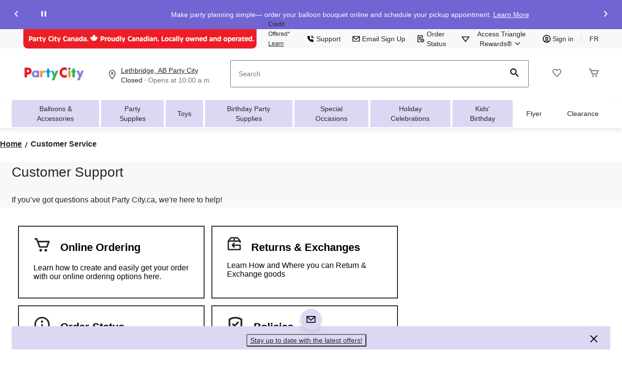

--- FILE ---
content_type: text/html;charset=UTF-8
request_url: https://imgs.signifyd.com/fp/tags?org_id=w2txo5aa&session_id=PTY_gu67wNKnuCrSMleEVofAq36GosPXtW&pageid=2
body_size: 410
content:

<html lang="en">
 <head>
  <meta http-equiv="Content-Type" content="text/html; charset=UTF-8">
  <title>empty</title>
 </head>
<body>
 
 <div style="background:url(https://imgs.signifyd.com/fp/clear.png?org_id=w2txo5aa&session_id=pty_gu67wnknucrsmleevofaq36gospxtw&nonce=b9efe3a618678c41&w=b9efe3a618678c41&ck=0&m=1)"></div>
 <img src="https://imgs.signifyd.com/fp/clear.png?org_id=w2txo5aa&session_id=pty_gu67wnknucrsmleevofaq36gospxtw&nonce=b9efe3a618678c41&ck=0&m=2" alt="empty" style="visibility:hidden"/>
 
 <script nonce="b9efe3a618678c41" src="https://imgs.signifyd.com/fp/check.js;CIS3SID=86468433FDE8656C3F6CB2FDE9FC1E51?org_id=w2txo5aa&session_id=pty_gu67wnknucrsmleevofaq36gospxtw&nonce=b9efe3a618678c41"></script>
 </body>
</html>


--- FILE ---
content_type: text/html;charset=UTF-8
request_url: https://imgs.signifyd.com/fp/ls_fp.html;CIS3SID=86468433FDE8656C3F6CB2FDE9FC1E51?org_id=w2txo5aa&session_id=pty_gu67wnknucrsmleevofaq36gospxtw&nonce=b9efe3a618678c41
body_size: 15469
content:
<!DOCTYPE html><html lang="en"><title>empty</title><body><script type="text/javascript">var td_2o=td_2o||{};td_2o.td_3V=function(td_m,td_S){try{var td_X=[""];var td_F=0;for(var td_Y=0;td_Y<td_S.length;++td_Y){td_X.push(String.fromCharCode(td_m.charCodeAt(td_F)^td_S.charCodeAt(td_Y)));td_F++;
if(td_F>=td_m.length){td_F=0;}}return td_X.join("");}catch(td_Z){return null;}};td_2o.td_4I=function(td_L){if(!String||!String.fromCharCode||!parseInt){return null;}try{this.td_c=td_L;this.td_d="";this.td_f=function(td_S,td_B){if(0===this.td_d.length){var td_a=this.td_c.substr(0,32);
var td_f="";for(var td_O=32;td_O<td_L.length;td_O+=2){td_f+=String.fromCharCode(parseInt(td_L.substr(td_O,2),16));}this.td_d=td_2o.td_3V(td_a,td_f);}if(this.td_d.substr){return this.td_d.substr(td_S,td_B);
}};}catch(td_q){}return null;};td_2o.td_4t=function(td_B){if(td_B===null||td_B.length===null||!String||!String.fromCharCode){return null;}var td_w=null;try{var td_m="";var td_W=[];var td_d=String.fromCharCode(48)+String.fromCharCode(48)+String.fromCharCode(48);
var td_r=0;for(var td_H=0;td_H<td_B.length;++td_H){if(65+td_r>=126){td_r=0;}var td_N=(td_d+td_B.charCodeAt(td_r++)).slice(-3);td_W.push(td_N);}var td_T=td_W.join("");td_r=0;for(var td_H=0;td_H<td_T.length;
++td_H){if(65+td_r>=126){td_r=0;}var td_Z=String.fromCharCode(65+td_r++);if(td_Z!==[][[]]+""){td_m+=td_Z;}}td_w=td_2o.td_3V(td_m,td_T);}catch(td_s){return null;}return td_w;};td_2o.td_6L=function(td_e){if(td_e===null||td_e.length===null){return null;
}var td_j="";try{var td_X="";var td_V=0;for(var td_t=0;td_t<td_e.length;++td_t){if(65+td_V>=126){td_V=0;}var td_y=String.fromCharCode(65+td_V++);if(td_y!==[][[]]+""){td_X+=td_y;}}var td_g=td_2o.td_3V(td_X,td_e);
var td_a=td_g.match(/.{1,3}/g);for(var td_t=0;td_t<td_a.length;++td_t){td_j+=String.fromCharCode(parseInt(td_a[td_t],10));}}catch(td_U){return null;}return td_j;};td_2o.tdz_20d39ecdae7b4889bb3dbb4ee4d662c7=new td_2o.td_4I("\x32\x30\x64\x33\x39\x65\x63\x64\x61\x65\x37\x62\x34\x38\x38\x39\x62\x62\x33\x64\x62\x62\x34\x65\x65\x34\x64\x36\x36\x32\x63\x37\x34\x36\x35\x34\x31\x36\x36\x63\x34\x61\x30\x36\x31\x31\x30\x64\x31\x31\x31\x31\x36\x34\x32\x31\x36\x36\x37\x31\x36\x38\x36\x64\x30\x62\x30\x36\x34\x37\x30\x31\x31\x61\x31\x36\x31\x62\x30\x66\x30\x34\x34\x32\x30\x35\x34\x35\x35\x35\x34\x30\x30\x61\x34\x37\x34\x36\x35\x63\x30\x62\x35\x32\x35\x64\x30\x30\x30\x37\x30\x37\x30\x65\x30\x38\x34\x37\x30\x65\x35\x31\x34\x63\x35\x64\x34\x61\x31\x30\x30\x31\x35\x61\x30\x39\x30\x35\x32\x62\x37\x39\x32\x32\x30\x34\x35\x38\x31\x30\x35\x33\x35\x62\x34\x32\x31\x37\x34\x65\x35\x61\x35\x39\x30\x30\x35\x37\x35\x63\x30\x62");
function td_5f(td_W){var td_m="";var td_O=function(){var td_w=Math.floor(Math.random()*62);if(td_w<10){return td_w;}if(td_w<36){return String.fromCharCode(td_w+55);}return String.fromCharCode(td_w+61);
};while(td_m.length<td_W){td_m+=td_O();}return((typeof(td_2o.tdz_20d39ecdae7b4889bb3dbb4ee4d662c7)!=="undefined"&&typeof(td_2o.tdz_20d39ecdae7b4889bb3dbb4ee4d662c7.td_f)!=="undefined")?(td_2o.tdz_20d39ecdae7b4889bb3dbb4ee4d662c7.td_f(0,4)):null)+td_m;
}function td_5g(td_x){var td_d=td_5f(5);if(typeof(td_3W)!==[][[]]+""){td_3W(td_d,td_x);}return td_d;}function td_0u(td_P,td_Y,td_c){var td_O=td_Y.getElementsByTagName(Number(103873).toString(18)).item(0);
var td_T=td_Y.createElement(((typeof(td_2o.tdz_20d39ecdae7b4889bb3dbb4ee4d662c7)!=="undefined"&&typeof(td_2o.tdz_20d39ecdae7b4889bb3dbb4ee4d662c7.td_f)!=="undefined")?(td_2o.tdz_20d39ecdae7b4889bb3dbb4ee4d662c7.td_f(4,6)):null));
var td_x=td_5g(((typeof(td_2o.tdz_20d39ecdae7b4889bb3dbb4ee4d662c7)!=="undefined"&&typeof(td_2o.tdz_20d39ecdae7b4889bb3dbb4ee4d662c7.td_f)!=="undefined")?(td_2o.tdz_20d39ecdae7b4889bb3dbb4ee4d662c7.td_f(10,6)):null));
td_T.setAttribute(((typeof(td_2o.tdz_20d39ecdae7b4889bb3dbb4ee4d662c7)!=="undefined"&&typeof(td_2o.tdz_20d39ecdae7b4889bb3dbb4ee4d662c7.td_f)!=="undefined")?(td_2o.tdz_20d39ecdae7b4889bb3dbb4ee4d662c7.td_f(16,2)):null),td_x);
td_T.setAttribute(Number(1285914).toString(35),((typeof(td_2o.tdz_20d39ecdae7b4889bb3dbb4ee4d662c7)!=="undefined"&&typeof(td_2o.tdz_20d39ecdae7b4889bb3dbb4ee4d662c7.td_f)!=="undefined")?(td_2o.tdz_20d39ecdae7b4889bb3dbb4ee4d662c7.td_f(18,15)):null));
td_2o.td_1R(td_T);if(typeof td_c!==[][[]]+""){var td_J=false;td_T.onload=td_T.onreadystatechange=function(){if(!td_J&&(!this.readyState||this.readyState===((typeof(td_2o.tdz_20d39ecdae7b4889bb3dbb4ee4d662c7)!=="undefined"&&typeof(td_2o.tdz_20d39ecdae7b4889bb3dbb4ee4d662c7.td_f)!=="undefined")?(td_2o.tdz_20d39ecdae7b4889bb3dbb4ee4d662c7.td_f(33,6)):null)||this.readyState===((typeof(td_2o.tdz_20d39ecdae7b4889bb3dbb4ee4d662c7)!=="undefined"&&typeof(td_2o.tdz_20d39ecdae7b4889bb3dbb4ee4d662c7.td_f)!=="undefined")?(td_2o.tdz_20d39ecdae7b4889bb3dbb4ee4d662c7.td_f(39,8)):null))){td_J=true;
td_c();}};td_T.onerror=function(td_U){td_J=true;td_c();};}td_T.setAttribute(((typeof(td_2o.tdz_20d39ecdae7b4889bb3dbb4ee4d662c7)!=="undefined"&&typeof(td_2o.tdz_20d39ecdae7b4889bb3dbb4ee4d662c7.td_f)!=="undefined")?(td_2o.tdz_20d39ecdae7b4889bb3dbb4ee4d662c7.td_f(47,3)):null),td_P);
td_O.appendChild(td_T);}function td_6o(td_j,td_T,td_d,td_W){var td_P=td_W.createElement(((typeof(td_2o.tdz_20d39ecdae7b4889bb3dbb4ee4d662c7)!=="undefined"&&typeof(td_2o.tdz_20d39ecdae7b4889bb3dbb4ee4d662c7.td_f)!=="undefined")?(td_2o.tdz_20d39ecdae7b4889bb3dbb4ee4d662c7.td_f(50,3)):null));
var td_m=td_5g(((typeof(td_2o.tdz_20d39ecdae7b4889bb3dbb4ee4d662c7)!=="undefined"&&typeof(td_2o.tdz_20d39ecdae7b4889bb3dbb4ee4d662c7.td_f)!=="undefined")?(td_2o.tdz_20d39ecdae7b4889bb3dbb4ee4d662c7.td_f(53,3)):null));
td_P.setAttribute(((typeof(td_2o.tdz_20d39ecdae7b4889bb3dbb4ee4d662c7)!=="undefined"&&typeof(td_2o.tdz_20d39ecdae7b4889bb3dbb4ee4d662c7.td_f)!=="undefined")?(td_2o.tdz_20d39ecdae7b4889bb3dbb4ee4d662c7.td_f(16,2)):null),td_m);
td_P.setAttribute(((typeof(td_2o.tdz_20d39ecdae7b4889bb3dbb4ee4d662c7)!=="undefined"&&typeof(td_2o.tdz_20d39ecdae7b4889bb3dbb4ee4d662c7.td_f)!=="undefined")?(td_2o.tdz_20d39ecdae7b4889bb3dbb4ee4d662c7.td_f(56,3)):null),((typeof(td_2o.tdz_20d39ecdae7b4889bb3dbb4ee4d662c7)!=="undefined"&&typeof(td_2o.tdz_20d39ecdae7b4889bb3dbb4ee4d662c7.td_f)!=="undefined")?(td_2o.tdz_20d39ecdae7b4889bb3dbb4ee4d662c7.td_f(59,5)):null));
td_P.style.visibility=((typeof(td_2o.tdz_20d39ecdae7b4889bb3dbb4ee4d662c7)!=="undefined"&&typeof(td_2o.tdz_20d39ecdae7b4889bb3dbb4ee4d662c7.td_f)!=="undefined")?(td_2o.tdz_20d39ecdae7b4889bb3dbb4ee4d662c7.td_f(64,6)):null);
td_P.setAttribute(((typeof(td_2o.tdz_20d39ecdae7b4889bb3dbb4ee4d662c7)!=="undefined"&&typeof(td_2o.tdz_20d39ecdae7b4889bb3dbb4ee4d662c7.td_f)!=="undefined")?(td_2o.tdz_20d39ecdae7b4889bb3dbb4ee4d662c7.td_f(47,3)):null),td_T);
if(typeof td_d!==[][[]]+""){td_P.onload=td_d;td_P.onabort=td_d;td_P.onerror=td_d;td_P.oninvalid=td_d;}td_j.appendChild(td_P);}function td_3q(td_a,td_J){var td_Y=td_J.getElementsByTagName(Number(103873).toString(18))[0];
td_6o(td_Y,td_a,null,td_J);}td_2o.tdz_9892dfe74fc34d75a89aa274abf9250b=new td_2o.td_4I("\x39\x38\x39\x32\x64\x66\x65\x37\x34\x66\x63\x33\x34\x64\x37\x35\x61\x38\x39\x61\x61\x32\x37\x34\x61\x62\x66\x39\x32\x35\x30\x62\x31\x39\x37\x37\x36\x39\x36\x30\x34\x62\x34\x36\x32\x61\x36\x37\x36\x36\x32\x39\x31\x33\x35\x36\x34\x36\x30\x35\x31\x37\x37\x61\x33\x31\x36\x63\x31\x36\x34\x31\x32\x65\x36\x32\x36\x33\x37\x62\x31\x31\x30\x37\x31\x34\x35\x38\x31\x32\x36\x31\x35\x66\x31\x37\x35\x61\x35\x30\x37\x36\x34\x32\x30\x31\x31\x34\x30\x34\x31\x37\x37\x39\x30\x66\x30\x64\x35\x61\x37\x31\x30\x30\x35\x30\x35\x30\x34\x65\x37\x64\x35\x64\x30\x36\x30\x34\x37\x37\x35\x33\x35\x33\x34\x65\x32\x37\x30\x32\x35\x65\x37\x37\x35\x31\x35\x37\x32\x33\x31\x36\x37\x64\x35\x64\x35\x35\x32\x35\x32\x33\x30\x31\x35\x30\x35\x64\x32\x39\x33\x30\x31\x63\x37\x31\x30\x30\x35\x30\x35\x63\x32\x65\x36\x62\x36\x30\x30\x30\x32\x33\x34\x30\x35\x38\x34\x33\x31\x32\x30\x37\x31\x34\x36\x30\x35\x33\x35\x62\x35\x34\x30\x37\x34\x31\x36\x62\x35\x38\x35\x66\x31\x37\x31\x33\x30\x62\x35\x30\x37\x36\x31\x34\x30\x63\x34\x34\x34\x37\x30\x31\x34\x35\x36\x30\x32\x32\x37\x61\x34\x62\x30\x65\x31\x36\x34\x31\x35\x32\x34\x36\x33\x34\x32\x31\x32\x62\x35\x36\x35\x30\x35\x63\x35\x63\x30\x37\x36\x39\x34\x64\x35\x66\x35\x34\x30\x64\x30\x38\x32\x36\x35\x66\x34\x36\x30\x39\x30\x65\x35\x36\x37\x62\x30\x39\x35\x39\x35\x63\x33\x36\x35\x64\x35\x62\x32\x65\x30\x63\x35\x63\x35\x65\x36\x33\x30\x34\x30\x30\x34\x39\x37\x66\x34\x61\x35\x63\x37\x66\x33\x31\x37\x66\x35\x31\x34\x62\x35\x37\x30\x32\x30\x39\x31\x64\x37\x34\x34\x36\x30\x66\x32\x63\x36\x30\x36\x63\x30\x64\x35\x36\x35\x61\x32\x63\x35\x31\x31\x36\x32\x63\x30\x38\x34\x37\x35\x65\x37\x36\x31\x33\x30\x64\x31\x31\x34\x61\x35\x37\x34\x37\x37\x31\x31\x32\x34\x39\x35\x34\x35\x63\x36\x31\x30\x35\x30\x30\x30\x34\x34\x35\x35\x64\x33\x30\x30\x36\x34\x31\x34\x37\x30\x64\x35\x38\x35\x62\x30\x38\x37\x62\x35\x38\x30\x33\x32\x61\x37\x36\x37\x32\x37\x66\x30\x65\x30\x63\x31\x37\x34\x63\x35\x37\x34\x37\x35\x66\x31\x30\x37\x61\x35\x39\x35\x34\x35\x62\x30\x61\x30\x39\x32\x62\x35\x32\x34\x30\x31\x35\x30\x30\x35\x32\x34\x34\x30\x31\x37\x61\x36\x36\x32\x38\x37\x64\x37\x63\x31\x39\x31\x31\x35\x65\x35\x38\x34\x36\x30\x34\x31\x30\x32\x66\x37\x63\x37\x66\x35\x61\x35\x32\x30\x62\x35\x35\x35\x64\x36\x64\x34\x30\x30\x64\x30\x32\x30\x30\x35\x39\x34\x30\x31\x34\x31\x35\x37\x34\x35\x31\x30\x37\x35\x63\x35\x61\x32\x63\x35\x37\x34\x33\x30\x38\x30\x64\x35\x65\x35\x36\x36\x33\x30\x38\x30\x63\x33\x31\x35\x30\x35\x63\x35\x31\x35\x66\x31\x35\x34\x61\x37\x35\x35\x38\x35\x31\x33\x33\x30\x66\x30\x62\x35\x33\x35\x62\x31\x31\x31\x30\x31\x33\x36\x34\x30\x63\x35\x38\x35\x62\x30\x34\x37\x39\x35\x37\x30\x35\x31\x33\x35\x64\x35\x65\x35\x30\x32\x65\x31\x32\x30\x33\x35\x37\x37\x30\x36\x36\x37\x34\x33\x31\x34\x63\x35\x36\x37\x36\x36\x31\x32\x38\x30\x66\x30\x62\x34\x32\x34\x63\x34\x36\x30\x32\x34\x31\x35\x39\x32\x38\x35\x65\x35\x62\x31\x34\x34\x30\x37\x62\x30\x64\x30\x30\x35\x31\x35\x63\x37\x36\x30\x34\x31\x30\x31\x34\x34\x30\x35\x62\x36\x35\x35\x38\x30\x64\x35\x37\x35\x64\x35\x30\x36\x32\x30\x63\x30\x39\x30\x62\x35\x32\x31\x62\x30\x66\x33\x33\x35\x63\x35\x30\x30\x64\x36\x37\x35\x34\x30\x35\x37\x34\x35\x30\x30\x66\x31\x34\x34\x61\x31\x37\x35\x35\x30\x30\x31\x30\x30\x35\x35\x31\x36\x35\x35\x63\x35\x65\x30\x36\x35\x36\x34\x66\x34\x61\x31\x32\x35\x35\x35\x36\x33\x32\x35\x65\x35\x61\x30\x32\x30\x63\x34\x34\x34\x37\x34\x34\x30\x66\x31\x62\x35\x30\x36\x66\x35\x30\x30\x66\x30\x35\x35\x64\x34\x30\x34\x37\x34\x31\x35\x61\x33\x31\x35\x30\x35\x63\x35\x31\x35\x66\x31\x35\x34\x61\x31\x38\x30\x65\x36\x35\x30\x64\x30\x38\x30\x31\x35\x38\x34\x33\x31\x35\x34\x33\x36\x35\x35\x64\x31\x37\x34\x33\x35\x34\x33\x36\x35\x31\x35\x37\x30\x35\x30\x65\x34\x35\x34\x34\x31\x34\x33\x32\x30\x37\x31\x34\x34\x66\x35\x37\x34\x37\x31\x30\x35\x30\x30\x39\x30\x38\x30\x61\x36\x35\x30\x64\x30\x38\x30\x31\x35\x38\x34\x33\x31\x35\x34\x33\x36\x62\x36\x34\x33\x33\x35\x65\x35\x62\x30\x35\x35\x37\x34\x65\x31\x32\x34\x31\x30\x30\x30\x37\x30\x34\x35\x31\x33\x35\x30\x66\x35\x37\x35\x36\x35\x61\x34\x37\x31\x31\x31\x39\x37\x35\x37\x63\x36\x35\x30\x64\x30\x38\x30\x31\x35\x38\x34\x33\x31\x35\x34\x33\x30\x61\x30\x63\x33\x33\x35\x65\x35\x62\x30\x35\x35\x37\x34\x65\x31\x32\x34\x31\x30\x62\x30\x32\x36\x33\x30\x38\x30\x63\x30\x32\x35\x36\x34\x35\x34\x36\x31\x30\x32\x63\x36\x64\x31\x38\x30\x64\x31\x63\x35\x34\x33\x31\x30\x63\x35\x39\x35\x30\x30\x39\x31\x34\x34\x30\x31\x34\x32\x37\x37\x32\x36\x32\x30\x38\x35\x36\x35\x64\x30\x65\x31\x36\x34\x31\x31\x37\x30\x37\x34\x66\x35\x33\x35\x37\x37\x34\x35\x33\x35\x36\x31\x30\x32\x64\x36\x61\x31\x38\x36\x31\x37\x66\x30\x35\x30\x35\x34\x35\x37\x38\x36\x37\x33\x31\x30\x61\x35\x64\x35\x30\x30\x62\x34\x30\x34\x36\x34\x31\x36\x38\x35\x31\x30\x65\x30\x66\x35\x37\x31\x37\x30\x32\x34\x66\x35\x32\x33\x31\x35\x30\x35\x63\x35\x31\x35\x66\x31\x35\x34\x61\x31\x38\x36\x39\x35\x61\x30\x62\x30\x38\x30\x30\x31\x37\x30\x33\x34\x38\x35\x33\x36\x34\x35\x64\x30\x61\x35\x33\x35\x61\x31\x36\x34\x62\x31\x39\x33\x31\x30\x39\x35\x64\x35\x39\x35\x31\x34\x31\x35\x61\x34\x38\x30\x39\x36\x35\x35\x63\x35\x65\x30\x36\x35\x36\x34\x66\x34\x61\x31\x32\x33\x34\x30\x65\x30\x61\x35\x39\x35\x31\x34\x36\x35\x62\x31\x64\x30\x35\x33\x33\x35\x65\x35\x62\x30\x35\x35\x37\x34\x65\x31\x32\x34\x31\x36\x32\x35\x66\x35\x62\x30\x66\x30\x37\x34\x36\x30\x38\x30\x32\x31\x62\x30\x30\x31\x37\x35\x37\x35\x33\x35\x37\x35\x64\x31\x33\x30\x38\x33\x32\x35\x65\x35\x61\x30\x32\x30\x63\x34\x34\x34\x37\x34\x34\x30\x36\x30\x34\x32\x63\x35\x39\x35\x61\x32\x38\x30\x66\x34\x36\x35\x32\x35\x38\x33\x37\x30\x62\x31\x35\x35\x30\x35\x64\x35\x62\x37\x66\x33\x31\x35\x30\x36\x38\x35\x38\x35\x36\x34\x34\x33\x65\x34\x35\x35\x65\x37\x62\x33\x35\x34\x33\x37\x63\x36\x34\x33\x36\x35\x65\x34\x36\x34\x31\x35\x36\x35\x36\x31\x35\x34\x31\x35\x33\x31\x37\x34\x32\x30\x30\x30\x65\x30\x66\x35\x64\x31\x32\x36\x30\x36\x32\x32\x65\x35\x36\x35\x61\x35\x33\x35\x37\x30\x37\x31\x32\x33\x65\x35\x38\x35\x36\x30\x63\x30\x36\x35\x30\x34\x30\x34\x34\x36\x34\x35\x34\x30\x37\x35\x39\x34\x62\x30\x38\x33\x33\x35\x37\x35\x61\x35\x62\x31\x35\x30\x37\x32\x38\x35\x36\x34\x36\x35\x63\x35\x36\x30\x62\x35\x61\x35\x39\x34\x64\x35\x62\x30\x62\x30\x38\x33\x38\x34\x34\x35\x35\x30\x30\x30\x32\x34\x31\x35\x64\x30\x36\x34\x35\x35\x34\x31\x37\x35\x64\x30\x33\x34\x65\x34\x65\x37\x30\x34\x35\x35\x35\x31\x37\x30\x37\x30\x33\x35\x64\x35\x35\x35\x30\x30\x61\x34\x64\x31\x36\x34\x38\x34\x63\x35\x34\x30\x32\x30\x66\x30\x62\x30\x64\x31\x62\x34\x39\x30\x61\x36\x33\x35\x63\x30\x62\x35\x39\x35\x30\x34\x65\x35\x31\x36\x39\x30\x30\x30\x35\x34\x31\x34\x33\x34\x36\x30\x38\x30\x63\x30\x31\x35\x30\x36\x32\x35\x34\x35\x34\x34\x32\x36\x31\x34\x38\x35\x35\x35\x33\x31\x30\x30\x30\x30\x61\x34\x35\x35\x39\x33\x30\x30\x36\x34\x31\x34\x37\x30\x64\x35\x38\x35\x62\x32\x30\x35\x36\x35\x64\x31\x33\x30\x65\x35\x62\x35\x33\x31\x34\x35\x30\x35\x61\x31\x36\x34\x31\x31\x32\x36\x36\x35\x35\x30\x35\x35\x36\x35\x64\x31\x39\x37\x34\x30\x38\x31\x33\x30\x30\x35\x39\x34\x30\x34\x36\x32\x61\x35\x30\x35\x62\x30\x61\x34\x34");
var td_2o=td_2o||{};var td_N=0;var td_l=1;var td_g=2;var td_Q=3;var td_s=4;td_2o.td_3D=td_N;var td_5T={td_0s:function(){if(typeof navigator!==[][[]]+""){this.td_t(navigator.userAgent,navigator.vendor,navigator.platform,navigator.appVersion,window.opera);
}},td_t:function(td_w,td_q,td_U,td_S,td_X){this.td_B=[{string:td_w,subString:((typeof(td_2o.tdz_9892dfe74fc34d75a89aa274abf9250b)!=="undefined"&&typeof(td_2o.tdz_9892dfe74fc34d75a89aa274abf9250b.td_f)!=="undefined")?(td_2o.tdz_9892dfe74fc34d75a89aa274abf9250b.td_f(0,5)):null),versionSearch:((typeof(td_2o.tdz_9892dfe74fc34d75a89aa274abf9250b)!=="undefined"&&typeof(td_2o.tdz_9892dfe74fc34d75a89aa274abf9250b.td_f)!=="undefined")?(td_2o.tdz_9892dfe74fc34d75a89aa274abf9250b.td_f(5,4)):null),identity:((typeof(td_2o.tdz_9892dfe74fc34d75a89aa274abf9250b)!=="undefined"&&typeof(td_2o.tdz_9892dfe74fc34d75a89aa274abf9250b.td_f)!=="undefined")?(td_2o.tdz_9892dfe74fc34d75a89aa274abf9250b.td_f(9,5)):null)},{string:td_w,subString:((typeof(td_2o.tdz_9892dfe74fc34d75a89aa274abf9250b)!=="undefined"&&typeof(td_2o.tdz_9892dfe74fc34d75a89aa274abf9250b.td_f)!=="undefined")?(td_2o.tdz_9892dfe74fc34d75a89aa274abf9250b.td_f(14,5)):null),versionSearch:((typeof(td_2o.tdz_9892dfe74fc34d75a89aa274abf9250b)!=="undefined"&&typeof(td_2o.tdz_9892dfe74fc34d75a89aa274abf9250b.td_f)!=="undefined")?(td_2o.tdz_9892dfe74fc34d75a89aa274abf9250b.td_f(19,4)):null),identity:((typeof(td_2o.tdz_9892dfe74fc34d75a89aa274abf9250b)!=="undefined"&&typeof(td_2o.tdz_9892dfe74fc34d75a89aa274abf9250b.td_f)!=="undefined")?(td_2o.tdz_9892dfe74fc34d75a89aa274abf9250b.td_f(23,11)):null)},{string:td_w,subString:((typeof(td_2o.tdz_9892dfe74fc34d75a89aa274abf9250b)!=="undefined"&&typeof(td_2o.tdz_9892dfe74fc34d75a89aa274abf9250b.td_f)!=="undefined")?(td_2o.tdz_9892dfe74fc34d75a89aa274abf9250b.td_f(34,10)):null),versionSearch:((typeof(td_2o.tdz_9892dfe74fc34d75a89aa274abf9250b)!=="undefined"&&typeof(td_2o.tdz_9892dfe74fc34d75a89aa274abf9250b.td_f)!=="undefined")?(td_2o.tdz_9892dfe74fc34d75a89aa274abf9250b.td_f(34,10)):null),identity:((typeof(td_2o.tdz_9892dfe74fc34d75a89aa274abf9250b)!=="undefined"&&typeof(td_2o.tdz_9892dfe74fc34d75a89aa274abf9250b.td_f)!=="undefined")?(td_2o.tdz_9892dfe74fc34d75a89aa274abf9250b.td_f(34,10)):null)},{string:td_w,subString:((typeof(td_2o.tdz_9892dfe74fc34d75a89aa274abf9250b)!=="undefined"&&typeof(td_2o.tdz_9892dfe74fc34d75a89aa274abf9250b.td_f)!=="undefined")?(td_2o.tdz_9892dfe74fc34d75a89aa274abf9250b.td_f(44,5)):null),versionSearch:((typeof(td_2o.tdz_9892dfe74fc34d75a89aa274abf9250b)!=="undefined"&&typeof(td_2o.tdz_9892dfe74fc34d75a89aa274abf9250b.td_f)!=="undefined")?(td_2o.tdz_9892dfe74fc34d75a89aa274abf9250b.td_f(49,4)):null),identity:((typeof(td_2o.tdz_9892dfe74fc34d75a89aa274abf9250b)!=="undefined"&&typeof(td_2o.tdz_9892dfe74fc34d75a89aa274abf9250b.td_f)!=="undefined")?(td_2o.tdz_9892dfe74fc34d75a89aa274abf9250b.td_f(49,4)):null)},{string:td_w,subString:((typeof(td_2o.tdz_9892dfe74fc34d75a89aa274abf9250b)!=="undefined"&&typeof(td_2o.tdz_9892dfe74fc34d75a89aa274abf9250b.td_f)!=="undefined")?(td_2o.tdz_9892dfe74fc34d75a89aa274abf9250b.td_f(53,4)):null),versionSearch:((typeof(td_2o.tdz_9892dfe74fc34d75a89aa274abf9250b)!=="undefined"&&typeof(td_2o.tdz_9892dfe74fc34d75a89aa274abf9250b.td_f)!=="undefined")?(td_2o.tdz_9892dfe74fc34d75a89aa274abf9250b.td_f(57,3)):null),identity:((typeof(td_2o.tdz_9892dfe74fc34d75a89aa274abf9250b)!=="undefined"&&typeof(td_2o.tdz_9892dfe74fc34d75a89aa274abf9250b.td_f)!=="undefined")?(td_2o.tdz_9892dfe74fc34d75a89aa274abf9250b.td_f(49,4)):null)},{string:td_w,subString:((typeof(td_2o.tdz_9892dfe74fc34d75a89aa274abf9250b)!=="undefined"&&typeof(td_2o.tdz_9892dfe74fc34d75a89aa274abf9250b.td_f)!=="undefined")?(td_2o.tdz_9892dfe74fc34d75a89aa274abf9250b.td_f(60,5)):null),versionSearch:((typeof(td_2o.tdz_9892dfe74fc34d75a89aa274abf9250b)!=="undefined"&&typeof(td_2o.tdz_9892dfe74fc34d75a89aa274abf9250b.td_f)!=="undefined")?(td_2o.tdz_9892dfe74fc34d75a89aa274abf9250b.td_f(65,4)):null),identity:((typeof(td_2o.tdz_9892dfe74fc34d75a89aa274abf9250b)!=="undefined"&&typeof(td_2o.tdz_9892dfe74fc34d75a89aa274abf9250b.td_f)!=="undefined")?(td_2o.tdz_9892dfe74fc34d75a89aa274abf9250b.td_f(49,4)):null)},{string:td_w,subString:((typeof(td_2o.tdz_9892dfe74fc34d75a89aa274abf9250b)!=="undefined"&&typeof(td_2o.tdz_9892dfe74fc34d75a89aa274abf9250b.td_f)!=="undefined")?(td_2o.tdz_9892dfe74fc34d75a89aa274abf9250b.td_f(69,7)):null),versionSearch:((typeof(td_2o.tdz_9892dfe74fc34d75a89aa274abf9250b)!=="undefined"&&typeof(td_2o.tdz_9892dfe74fc34d75a89aa274abf9250b.td_f)!=="undefined")?(td_2o.tdz_9892dfe74fc34d75a89aa274abf9250b.td_f(76,6)):null),identity:((typeof(td_2o.tdz_9892dfe74fc34d75a89aa274abf9250b)!=="undefined"&&typeof(td_2o.tdz_9892dfe74fc34d75a89aa274abf9250b.td_f)!=="undefined")?(td_2o.tdz_9892dfe74fc34d75a89aa274abf9250b.td_f(49,4)):null)},{string:td_w,subString:((typeof(td_2o.tdz_9892dfe74fc34d75a89aa274abf9250b)!=="undefined"&&typeof(td_2o.tdz_9892dfe74fc34d75a89aa274abf9250b.td_f)!=="undefined")?(td_2o.tdz_9892dfe74fc34d75a89aa274abf9250b.td_f(82,9)):null),versionSearch:((typeof(td_2o.tdz_9892dfe74fc34d75a89aa274abf9250b)!=="undefined"&&typeof(td_2o.tdz_9892dfe74fc34d75a89aa274abf9250b.td_f)!=="undefined")?(td_2o.tdz_9892dfe74fc34d75a89aa274abf9250b.td_f(82,9)):null),identity:((typeof(td_2o.tdz_9892dfe74fc34d75a89aa274abf9250b)!=="undefined"&&typeof(td_2o.tdz_9892dfe74fc34d75a89aa274abf9250b.td_f)!=="undefined")?(td_2o.tdz_9892dfe74fc34d75a89aa274abf9250b.td_f(91,6)):null)},{string:td_w,subString:((typeof(td_2o.tdz_9892dfe74fc34d75a89aa274abf9250b)!=="undefined"&&typeof(td_2o.tdz_9892dfe74fc34d75a89aa274abf9250b.td_f)!=="undefined")?(td_2o.tdz_9892dfe74fc34d75a89aa274abf9250b.td_f(97,14)):null),identity:((typeof(td_2o.tdz_9892dfe74fc34d75a89aa274abf9250b)!=="undefined"&&typeof(td_2o.tdz_9892dfe74fc34d75a89aa274abf9250b.td_f)!=="undefined")?(td_2o.tdz_9892dfe74fc34d75a89aa274abf9250b.td_f(97,14)):null)},{string:td_w,subString:((typeof(td_2o.tdz_9892dfe74fc34d75a89aa274abf9250b)!=="undefined"&&typeof(td_2o.tdz_9892dfe74fc34d75a89aa274abf9250b.td_f)!=="undefined")?(td_2o.tdz_9892dfe74fc34d75a89aa274abf9250b.td_f(111,9)):null),identity:((typeof(td_2o.tdz_9892dfe74fc34d75a89aa274abf9250b)!=="undefined"&&typeof(td_2o.tdz_9892dfe74fc34d75a89aa274abf9250b.td_f)!=="undefined")?(td_2o.tdz_9892dfe74fc34d75a89aa274abf9250b.td_f(111,9)):null)},{string:td_w,subString:((typeof(td_2o.tdz_9892dfe74fc34d75a89aa274abf9250b)!=="undefined"&&typeof(td_2o.tdz_9892dfe74fc34d75a89aa274abf9250b.td_f)!=="undefined")?(td_2o.tdz_9892dfe74fc34d75a89aa274abf9250b.td_f(120,8)):null),identity:((typeof(td_2o.tdz_9892dfe74fc34d75a89aa274abf9250b)!=="undefined"&&typeof(td_2o.tdz_9892dfe74fc34d75a89aa274abf9250b.td_f)!=="undefined")?(td_2o.tdz_9892dfe74fc34d75a89aa274abf9250b.td_f(111,9)):null)},{string:td_w,subString:((typeof(td_2o.tdz_9892dfe74fc34d75a89aa274abf9250b)!=="undefined"&&typeof(td_2o.tdz_9892dfe74fc34d75a89aa274abf9250b.td_f)!=="undefined")?(td_2o.tdz_9892dfe74fc34d75a89aa274abf9250b.td_f(128,6)):null),identity:((typeof(td_2o.tdz_9892dfe74fc34d75a89aa274abf9250b)!=="undefined"&&typeof(td_2o.tdz_9892dfe74fc34d75a89aa274abf9250b.td_f)!=="undefined")?(td_2o.tdz_9892dfe74fc34d75a89aa274abf9250b.td_f(128,6)):null)},{string:td_w,subString:((typeof(td_2o.tdz_9892dfe74fc34d75a89aa274abf9250b)!=="undefined"&&typeof(td_2o.tdz_9892dfe74fc34d75a89aa274abf9250b.td_f)!=="undefined")?(td_2o.tdz_9892dfe74fc34d75a89aa274abf9250b.td_f(134,6)):null),identity:((typeof(td_2o.tdz_9892dfe74fc34d75a89aa274abf9250b)!=="undefined"&&typeof(td_2o.tdz_9892dfe74fc34d75a89aa274abf9250b.td_f)!=="undefined")?(td_2o.tdz_9892dfe74fc34d75a89aa274abf9250b.td_f(134,6)):null)},{string:td_w,subString:((typeof(td_2o.tdz_9892dfe74fc34d75a89aa274abf9250b)!=="undefined"&&typeof(td_2o.tdz_9892dfe74fc34d75a89aa274abf9250b.td_f)!=="undefined")?(td_2o.tdz_9892dfe74fc34d75a89aa274abf9250b.td_f(140,7)):null),versionSearch:((typeof(td_2o.tdz_9892dfe74fc34d75a89aa274abf9250b)!=="undefined"&&typeof(td_2o.tdz_9892dfe74fc34d75a89aa274abf9250b.td_f)!=="undefined")?(td_2o.tdz_9892dfe74fc34d75a89aa274abf9250b.td_f(147,8)):null),identity:((typeof(td_2o.tdz_9892dfe74fc34d75a89aa274abf9250b)!=="undefined"&&typeof(td_2o.tdz_9892dfe74fc34d75a89aa274abf9250b.td_f)!=="undefined")?(td_2o.tdz_9892dfe74fc34d75a89aa274abf9250b.td_f(140,7)):null)},{string:td_w,subString:((typeof(td_2o.tdz_9892dfe74fc34d75a89aa274abf9250b)!=="undefined"&&typeof(td_2o.tdz_9892dfe74fc34d75a89aa274abf9250b.td_f)!=="undefined")?(td_2o.tdz_9892dfe74fc34d75a89aa274abf9250b.td_f(155,5)):null),identity:((typeof(td_2o.tdz_9892dfe74fc34d75a89aa274abf9250b)!=="undefined"&&typeof(td_2o.tdz_9892dfe74fc34d75a89aa274abf9250b.td_f)!=="undefined")?(td_2o.tdz_9892dfe74fc34d75a89aa274abf9250b.td_f(160,7)):null),versionSearch:((typeof(td_2o.tdz_9892dfe74fc34d75a89aa274abf9250b)!=="undefined"&&typeof(td_2o.tdz_9892dfe74fc34d75a89aa274abf9250b.td_f)!=="undefined")?(td_2o.tdz_9892dfe74fc34d75a89aa274abf9250b.td_f(155,5)):null)},{string:td_w,subString:((typeof(td_2o.tdz_9892dfe74fc34d75a89aa274abf9250b)!=="undefined"&&typeof(td_2o.tdz_9892dfe74fc34d75a89aa274abf9250b.td_f)!=="undefined")?(td_2o.tdz_9892dfe74fc34d75a89aa274abf9250b.td_f(167,5)):null),identity:((typeof(td_2o.tdz_9892dfe74fc34d75a89aa274abf9250b)!=="undefined"&&typeof(td_2o.tdz_9892dfe74fc34d75a89aa274abf9250b.td_f)!=="undefined")?(td_2o.tdz_9892dfe74fc34d75a89aa274abf9250b.td_f(134,6)):null),versionSearch:((typeof(td_2o.tdz_9892dfe74fc34d75a89aa274abf9250b)!=="undefined"&&typeof(td_2o.tdz_9892dfe74fc34d75a89aa274abf9250b.td_f)!=="undefined")?(td_2o.tdz_9892dfe74fc34d75a89aa274abf9250b.td_f(167,5)):null)},{string:td_w,subString:((typeof(td_2o.tdz_9892dfe74fc34d75a89aa274abf9250b)!=="undefined"&&typeof(td_2o.tdz_9892dfe74fc34d75a89aa274abf9250b.td_f)!=="undefined")?(td_2o.tdz_9892dfe74fc34d75a89aa274abf9250b.td_f(172,18)):null),identity:((typeof(td_2o.tdz_9892dfe74fc34d75a89aa274abf9250b)!=="undefined"&&typeof(td_2o.tdz_9892dfe74fc34d75a89aa274abf9250b.td_f)!=="undefined")?(td_2o.tdz_9892dfe74fc34d75a89aa274abf9250b.td_f(172,18)):null),versionSearch:((typeof(td_2o.tdz_9892dfe74fc34d75a89aa274abf9250b)!=="undefined"&&typeof(td_2o.tdz_9892dfe74fc34d75a89aa274abf9250b.td_f)!=="undefined")?(td_2o.tdz_9892dfe74fc34d75a89aa274abf9250b.td_f(172,18)):null)},{string:td_q,subString:((typeof(td_2o.tdz_9892dfe74fc34d75a89aa274abf9250b)!=="undefined"&&typeof(td_2o.tdz_9892dfe74fc34d75a89aa274abf9250b.td_f)!=="undefined")?(td_2o.tdz_9892dfe74fc34d75a89aa274abf9250b.td_f(190,5)):null),identity:((typeof(td_2o.tdz_9892dfe74fc34d75a89aa274abf9250b)!=="undefined"&&typeof(td_2o.tdz_9892dfe74fc34d75a89aa274abf9250b.td_f)!=="undefined")?(td_2o.tdz_9892dfe74fc34d75a89aa274abf9250b.td_f(195,6)):null),versionSearch:((typeof(td_2o.tdz_9892dfe74fc34d75a89aa274abf9250b)!=="undefined"&&typeof(td_2o.tdz_9892dfe74fc34d75a89aa274abf9250b.td_f)!=="undefined")?(td_2o.tdz_9892dfe74fc34d75a89aa274abf9250b.td_f(201,7)):null)},{prop:td_X,identity:((typeof(td_2o.tdz_9892dfe74fc34d75a89aa274abf9250b)!=="undefined"&&typeof(td_2o.tdz_9892dfe74fc34d75a89aa274abf9250b.td_f)!=="undefined")?(td_2o.tdz_9892dfe74fc34d75a89aa274abf9250b.td_f(9,5)):null),versionSearch:((typeof(td_2o.tdz_9892dfe74fc34d75a89aa274abf9250b)!=="undefined"&&typeof(td_2o.tdz_9892dfe74fc34d75a89aa274abf9250b.td_f)!=="undefined")?(td_2o.tdz_9892dfe74fc34d75a89aa274abf9250b.td_f(201,7)):null)},{string:td_q,subString:((typeof(td_2o.tdz_9892dfe74fc34d75a89aa274abf9250b)!=="undefined"&&typeof(td_2o.tdz_9892dfe74fc34d75a89aa274abf9250b.td_f)!=="undefined")?(td_2o.tdz_9892dfe74fc34d75a89aa274abf9250b.td_f(208,4)):null),identity:((typeof(td_2o.tdz_9892dfe74fc34d75a89aa274abf9250b)!=="undefined"&&typeof(td_2o.tdz_9892dfe74fc34d75a89aa274abf9250b.td_f)!=="undefined")?(td_2o.tdz_9892dfe74fc34d75a89aa274abf9250b.td_f(208,4)):null)},{string:td_q,subString:((typeof(td_2o.tdz_9892dfe74fc34d75a89aa274abf9250b)!=="undefined"&&typeof(td_2o.tdz_9892dfe74fc34d75a89aa274abf9250b.td_f)!=="undefined")?(td_2o.tdz_9892dfe74fc34d75a89aa274abf9250b.td_f(212,3)):null),identity:((typeof(td_2o.tdz_9892dfe74fc34d75a89aa274abf9250b)!=="undefined"&&typeof(td_2o.tdz_9892dfe74fc34d75a89aa274abf9250b.td_f)!=="undefined")?(td_2o.tdz_9892dfe74fc34d75a89aa274abf9250b.td_f(215,9)):null)},{string:td_w,subString:((typeof(td_2o.tdz_9892dfe74fc34d75a89aa274abf9250b)!=="undefined"&&typeof(td_2o.tdz_9892dfe74fc34d75a89aa274abf9250b.td_f)!=="undefined")?(td_2o.tdz_9892dfe74fc34d75a89aa274abf9250b.td_f(160,7)):null),identity:((typeof(td_2o.tdz_9892dfe74fc34d75a89aa274abf9250b)!=="undefined"&&typeof(td_2o.tdz_9892dfe74fc34d75a89aa274abf9250b.td_f)!=="undefined")?(td_2o.tdz_9892dfe74fc34d75a89aa274abf9250b.td_f(160,7)):null)},{string:td_q,subString:((typeof(td_2o.tdz_9892dfe74fc34d75a89aa274abf9250b)!=="undefined"&&typeof(td_2o.tdz_9892dfe74fc34d75a89aa274abf9250b.td_f)!=="undefined")?(td_2o.tdz_9892dfe74fc34d75a89aa274abf9250b.td_f(224,6)):null),identity:((typeof(td_2o.tdz_9892dfe74fc34d75a89aa274abf9250b)!=="undefined"&&typeof(td_2o.tdz_9892dfe74fc34d75a89aa274abf9250b.td_f)!=="undefined")?(td_2o.tdz_9892dfe74fc34d75a89aa274abf9250b.td_f(224,6)):null)},{string:td_w,subString:((typeof(td_2o.tdz_9892dfe74fc34d75a89aa274abf9250b)!=="undefined"&&typeof(td_2o.tdz_9892dfe74fc34d75a89aa274abf9250b.td_f)!=="undefined")?(td_2o.tdz_9892dfe74fc34d75a89aa274abf9250b.td_f(230,8)):null),identity:((typeof(td_2o.tdz_9892dfe74fc34d75a89aa274abf9250b)!=="undefined"&&typeof(td_2o.tdz_9892dfe74fc34d75a89aa274abf9250b.td_f)!=="undefined")?(td_2o.tdz_9892dfe74fc34d75a89aa274abf9250b.td_f(230,8)):null)},{string:td_w,subString:((typeof(td_2o.tdz_9892dfe74fc34d75a89aa274abf9250b)!=="undefined"&&typeof(td_2o.tdz_9892dfe74fc34d75a89aa274abf9250b.td_f)!=="undefined")?(td_2o.tdz_9892dfe74fc34d75a89aa274abf9250b.td_f(238,4)):null),identity:((typeof(td_2o.tdz_9892dfe74fc34d75a89aa274abf9250b)!=="undefined"&&typeof(td_2o.tdz_9892dfe74fc34d75a89aa274abf9250b.td_f)!=="undefined")?(td_2o.tdz_9892dfe74fc34d75a89aa274abf9250b.td_f(242,8)):null),versionSearch:((typeof(td_2o.tdz_9892dfe74fc34d75a89aa274abf9250b)!=="undefined"&&typeof(td_2o.tdz_9892dfe74fc34d75a89aa274abf9250b.td_f)!=="undefined")?(td_2o.tdz_9892dfe74fc34d75a89aa274abf9250b.td_f(238,4)):null)},{string:td_w,subString:((typeof(td_2o.tdz_9892dfe74fc34d75a89aa274abf9250b)!=="undefined"&&typeof(td_2o.tdz_9892dfe74fc34d75a89aa274abf9250b.td_f)!=="undefined")?(td_2o.tdz_9892dfe74fc34d75a89aa274abf9250b.td_f(250,8)):null),identity:((typeof(td_2o.tdz_9892dfe74fc34d75a89aa274abf9250b)!=="undefined"&&typeof(td_2o.tdz_9892dfe74fc34d75a89aa274abf9250b.td_f)!=="undefined")?(td_2o.tdz_9892dfe74fc34d75a89aa274abf9250b.td_f(250,8)):null),versionSearch:((typeof(td_2o.tdz_9892dfe74fc34d75a89aa274abf9250b)!=="undefined"&&typeof(td_2o.tdz_9892dfe74fc34d75a89aa274abf9250b.td_f)!=="undefined")?(td_2o.tdz_9892dfe74fc34d75a89aa274abf9250b.td_f(250,8)):null)},{string:td_w,subString:((typeof(td_2o.tdz_9892dfe74fc34d75a89aa274abf9250b)!=="undefined"&&typeof(td_2o.tdz_9892dfe74fc34d75a89aa274abf9250b.td_f)!=="undefined")?(td_2o.tdz_9892dfe74fc34d75a89aa274abf9250b.td_f(258,7)):null),identity:((typeof(td_2o.tdz_9892dfe74fc34d75a89aa274abf9250b)!=="undefined"&&typeof(td_2o.tdz_9892dfe74fc34d75a89aa274abf9250b.td_f)!=="undefined")?(td_2o.tdz_9892dfe74fc34d75a89aa274abf9250b.td_f(242,8)):null),versionSearch:((typeof(td_2o.tdz_9892dfe74fc34d75a89aa274abf9250b)!=="undefined"&&typeof(td_2o.tdz_9892dfe74fc34d75a89aa274abf9250b.td_f)!=="undefined")?(td_2o.tdz_9892dfe74fc34d75a89aa274abf9250b.td_f(265,2)):null)},{string:td_w,subString:((typeof(td_2o.tdz_9892dfe74fc34d75a89aa274abf9250b)!=="undefined"&&typeof(td_2o.tdz_9892dfe74fc34d75a89aa274abf9250b.td_f)!=="undefined")?(td_2o.tdz_9892dfe74fc34d75a89aa274abf9250b.td_f(267,5)):null),identity:((typeof(td_2o.tdz_9892dfe74fc34d75a89aa274abf9250b)!=="undefined"&&typeof(td_2o.tdz_9892dfe74fc34d75a89aa274abf9250b.td_f)!=="undefined")?(td_2o.tdz_9892dfe74fc34d75a89aa274abf9250b.td_f(272,7)):null),versionSearch:((typeof(td_2o.tdz_9892dfe74fc34d75a89aa274abf9250b)!=="undefined"&&typeof(td_2o.tdz_9892dfe74fc34d75a89aa274abf9250b.td_f)!=="undefined")?(td_2o.tdz_9892dfe74fc34d75a89aa274abf9250b.td_f(265,2)):null)},{string:td_w,subString:((typeof(td_2o.tdz_9892dfe74fc34d75a89aa274abf9250b)!=="undefined"&&typeof(td_2o.tdz_9892dfe74fc34d75a89aa274abf9250b.td_f)!=="undefined")?(td_2o.tdz_9892dfe74fc34d75a89aa274abf9250b.td_f(272,7)):null),identity:((typeof(td_2o.tdz_9892dfe74fc34d75a89aa274abf9250b)!=="undefined"&&typeof(td_2o.tdz_9892dfe74fc34d75a89aa274abf9250b.td_f)!=="undefined")?(td_2o.tdz_9892dfe74fc34d75a89aa274abf9250b.td_f(230,8)):null),versionSearch:((typeof(td_2o.tdz_9892dfe74fc34d75a89aa274abf9250b)!=="undefined"&&typeof(td_2o.tdz_9892dfe74fc34d75a89aa274abf9250b.td_f)!=="undefined")?(td_2o.tdz_9892dfe74fc34d75a89aa274abf9250b.td_f(272,7)):null)}];
this.td_Z=[{string:td_U,subString:((typeof(td_2o.tdz_9892dfe74fc34d75a89aa274abf9250b)!=="undefined"&&typeof(td_2o.tdz_9892dfe74fc34d75a89aa274abf9250b.td_f)!=="undefined")?(td_2o.tdz_9892dfe74fc34d75a89aa274abf9250b.td_f(279,3)):null),identity:((typeof(td_2o.tdz_9892dfe74fc34d75a89aa274abf9250b)!=="undefined"&&typeof(td_2o.tdz_9892dfe74fc34d75a89aa274abf9250b.td_f)!=="undefined")?(td_2o.tdz_9892dfe74fc34d75a89aa274abf9250b.td_f(282,7)):null)},{string:td_U,subString:((typeof(td_2o.tdz_9892dfe74fc34d75a89aa274abf9250b)!=="undefined"&&typeof(td_2o.tdz_9892dfe74fc34d75a89aa274abf9250b.td_f)!=="undefined")?(td_2o.tdz_9892dfe74fc34d75a89aa274abf9250b.td_f(289,3)):null),identity:((typeof(td_2o.tdz_9892dfe74fc34d75a89aa274abf9250b)!=="undefined"&&typeof(td_2o.tdz_9892dfe74fc34d75a89aa274abf9250b.td_f)!=="undefined")?(td_2o.tdz_9892dfe74fc34d75a89aa274abf9250b.td_f(289,3)):null)},{string:td_w,subString:((typeof(td_2o.tdz_9892dfe74fc34d75a89aa274abf9250b)!=="undefined"&&typeof(td_2o.tdz_9892dfe74fc34d75a89aa274abf9250b.td_f)!=="undefined")?(td_2o.tdz_9892dfe74fc34d75a89aa274abf9250b.td_f(292,13)):null),identity:((typeof(td_2o.tdz_9892dfe74fc34d75a89aa274abf9250b)!=="undefined"&&typeof(td_2o.tdz_9892dfe74fc34d75a89aa274abf9250b.td_f)!=="undefined")?(td_2o.tdz_9892dfe74fc34d75a89aa274abf9250b.td_f(292,13)):null)},{string:td_w,subString:((typeof(td_2o.tdz_9892dfe74fc34d75a89aa274abf9250b)!=="undefined"&&typeof(td_2o.tdz_9892dfe74fc34d75a89aa274abf9250b.td_f)!=="undefined")?(td_2o.tdz_9892dfe74fc34d75a89aa274abf9250b.td_f(305,7)):null),identity:((typeof(td_2o.tdz_9892dfe74fc34d75a89aa274abf9250b)!=="undefined"&&typeof(td_2o.tdz_9892dfe74fc34d75a89aa274abf9250b.td_f)!=="undefined")?(td_2o.tdz_9892dfe74fc34d75a89aa274abf9250b.td_f(305,7)):null)},{string:td_w,subString:((typeof(td_2o.tdz_9892dfe74fc34d75a89aa274abf9250b)!=="undefined"&&typeof(td_2o.tdz_9892dfe74fc34d75a89aa274abf9250b.td_f)!=="undefined")?(td_2o.tdz_9892dfe74fc34d75a89aa274abf9250b.td_f(312,7)):null),identity:((typeof(td_2o.tdz_9892dfe74fc34d75a89aa274abf9250b)!=="undefined"&&typeof(td_2o.tdz_9892dfe74fc34d75a89aa274abf9250b.td_f)!=="undefined")?(td_2o.tdz_9892dfe74fc34d75a89aa274abf9250b.td_f(312,7)):null)},{string:td_w,subString:((typeof(td_2o.tdz_9892dfe74fc34d75a89aa274abf9250b)!=="undefined"&&typeof(td_2o.tdz_9892dfe74fc34d75a89aa274abf9250b.td_f)!=="undefined")?(td_2o.tdz_9892dfe74fc34d75a89aa274abf9250b.td_f(319,5)):null),identity:((typeof(td_2o.tdz_9892dfe74fc34d75a89aa274abf9250b)!=="undefined"&&typeof(td_2o.tdz_9892dfe74fc34d75a89aa274abf9250b.td_f)!=="undefined")?(td_2o.tdz_9892dfe74fc34d75a89aa274abf9250b.td_f(319,5)):null)},{string:td_U,subString:((typeof(td_2o.tdz_9892dfe74fc34d75a89aa274abf9250b)!=="undefined"&&typeof(td_2o.tdz_9892dfe74fc34d75a89aa274abf9250b.td_f)!=="undefined")?(td_2o.tdz_9892dfe74fc34d75a89aa274abf9250b.td_f(324,9)):null),identity:((typeof(td_2o.tdz_9892dfe74fc34d75a89aa274abf9250b)!=="undefined"&&typeof(td_2o.tdz_9892dfe74fc34d75a89aa274abf9250b.td_f)!=="undefined")?(td_2o.tdz_9892dfe74fc34d75a89aa274abf9250b.td_f(305,7)):null)},{string:td_U,subString:((typeof(td_2o.tdz_9892dfe74fc34d75a89aa274abf9250b)!=="undefined"&&typeof(td_2o.tdz_9892dfe74fc34d75a89aa274abf9250b.td_f)!=="undefined")?(td_2o.tdz_9892dfe74fc34d75a89aa274abf9250b.td_f(333,5)):null),identity:((typeof(td_2o.tdz_9892dfe74fc34d75a89aa274abf9250b)!=="undefined"&&typeof(td_2o.tdz_9892dfe74fc34d75a89aa274abf9250b.td_f)!=="undefined")?(td_2o.tdz_9892dfe74fc34d75a89aa274abf9250b.td_f(333,5)):null)},{string:td_U,subString:((typeof(td_2o.tdz_9892dfe74fc34d75a89aa274abf9250b)!=="undefined"&&typeof(td_2o.tdz_9892dfe74fc34d75a89aa274abf9250b.td_f)!=="undefined")?(td_2o.tdz_9892dfe74fc34d75a89aa274abf9250b.td_f(338,10)):null),identity:((typeof(td_2o.tdz_9892dfe74fc34d75a89aa274abf9250b)!=="undefined"&&typeof(td_2o.tdz_9892dfe74fc34d75a89aa274abf9250b.td_f)!=="undefined")?(td_2o.tdz_9892dfe74fc34d75a89aa274abf9250b.td_f(338,10)):null)},{string:td_U,subString:((typeof(td_2o.tdz_9892dfe74fc34d75a89aa274abf9250b)!=="undefined"&&typeof(td_2o.tdz_9892dfe74fc34d75a89aa274abf9250b.td_f)!=="undefined")?(td_2o.tdz_9892dfe74fc34d75a89aa274abf9250b.td_f(348,6)):null),identity:((typeof(td_2o.tdz_9892dfe74fc34d75a89aa274abf9250b)!=="undefined"&&typeof(td_2o.tdz_9892dfe74fc34d75a89aa274abf9250b.td_f)!=="undefined")?(td_2o.tdz_9892dfe74fc34d75a89aa274abf9250b.td_f(354,11)):null)},{string:td_U,subString:((typeof(td_2o.tdz_9892dfe74fc34d75a89aa274abf9250b)!=="undefined"&&typeof(td_2o.tdz_9892dfe74fc34d75a89aa274abf9250b.td_f)!=="undefined")?(td_2o.tdz_9892dfe74fc34d75a89aa274abf9250b.td_f(365,4)):null),identity:((typeof(td_2o.tdz_9892dfe74fc34d75a89aa274abf9250b)!=="undefined"&&typeof(td_2o.tdz_9892dfe74fc34d75a89aa274abf9250b.td_f)!=="undefined")?(td_2o.tdz_9892dfe74fc34d75a89aa274abf9250b.td_f(365,4)):null)}];
this.td_p=[{string:td_U,subString:((typeof(td_2o.tdz_9892dfe74fc34d75a89aa274abf9250b)!=="undefined"&&typeof(td_2o.tdz_9892dfe74fc34d75a89aa274abf9250b.td_f)!=="undefined")?(td_2o.tdz_9892dfe74fc34d75a89aa274abf9250b.td_f(279,3)):null),identity:((typeof(td_2o.tdz_9892dfe74fc34d75a89aa274abf9250b)!=="undefined"&&typeof(td_2o.tdz_9892dfe74fc34d75a89aa274abf9250b.td_f)!=="undefined")?(td_2o.tdz_9892dfe74fc34d75a89aa274abf9250b.td_f(282,7)):null)},{string:td_U,subString:((typeof(td_2o.tdz_9892dfe74fc34d75a89aa274abf9250b)!=="undefined"&&typeof(td_2o.tdz_9892dfe74fc34d75a89aa274abf9250b.td_f)!=="undefined")?(td_2o.tdz_9892dfe74fc34d75a89aa274abf9250b.td_f(289,3)):null),identity:((typeof(td_2o.tdz_9892dfe74fc34d75a89aa274abf9250b)!=="undefined"&&typeof(td_2o.tdz_9892dfe74fc34d75a89aa274abf9250b.td_f)!=="undefined")?(td_2o.tdz_9892dfe74fc34d75a89aa274abf9250b.td_f(289,3)):null)},{string:td_U,subString:((typeof(td_2o.tdz_9892dfe74fc34d75a89aa274abf9250b)!=="undefined"&&typeof(td_2o.tdz_9892dfe74fc34d75a89aa274abf9250b.td_f)!=="undefined")?(td_2o.tdz_9892dfe74fc34d75a89aa274abf9250b.td_f(324,9)):null),identity:((typeof(td_2o.tdz_9892dfe74fc34d75a89aa274abf9250b)!=="undefined"&&typeof(td_2o.tdz_9892dfe74fc34d75a89aa274abf9250b.td_f)!=="undefined")?(td_2o.tdz_9892dfe74fc34d75a89aa274abf9250b.td_f(305,7)):null)},{string:td_U,subString:((typeof(td_2o.tdz_9892dfe74fc34d75a89aa274abf9250b)!=="undefined"&&typeof(td_2o.tdz_9892dfe74fc34d75a89aa274abf9250b.td_f)!=="undefined")?(td_2o.tdz_9892dfe74fc34d75a89aa274abf9250b.td_f(369,11)):null),identity:((typeof(td_2o.tdz_9892dfe74fc34d75a89aa274abf9250b)!=="undefined"&&typeof(td_2o.tdz_9892dfe74fc34d75a89aa274abf9250b.td_f)!=="undefined")?(td_2o.tdz_9892dfe74fc34d75a89aa274abf9250b.td_f(305,7)):null)},{string:td_U,subString:((typeof(td_2o.tdz_9892dfe74fc34d75a89aa274abf9250b)!=="undefined"&&typeof(td_2o.tdz_9892dfe74fc34d75a89aa274abf9250b.td_f)!=="undefined")?(td_2o.tdz_9892dfe74fc34d75a89aa274abf9250b.td_f(333,5)):null),identity:((typeof(td_2o.tdz_9892dfe74fc34d75a89aa274abf9250b)!=="undefined"&&typeof(td_2o.tdz_9892dfe74fc34d75a89aa274abf9250b.td_f)!=="undefined")?(td_2o.tdz_9892dfe74fc34d75a89aa274abf9250b.td_f(333,5)):null)},{string:td_U,subString:((typeof(td_2o.tdz_9892dfe74fc34d75a89aa274abf9250b)!=="undefined"&&typeof(td_2o.tdz_9892dfe74fc34d75a89aa274abf9250b.td_f)!=="undefined")?(td_2o.tdz_9892dfe74fc34d75a89aa274abf9250b.td_f(338,10)):null),identity:((typeof(td_2o.tdz_9892dfe74fc34d75a89aa274abf9250b)!=="undefined"&&typeof(td_2o.tdz_9892dfe74fc34d75a89aa274abf9250b.td_f)!=="undefined")?(td_2o.tdz_9892dfe74fc34d75a89aa274abf9250b.td_f(338,10)):null)},{string:td_U,subString:((typeof(td_2o.tdz_9892dfe74fc34d75a89aa274abf9250b)!=="undefined"&&typeof(td_2o.tdz_9892dfe74fc34d75a89aa274abf9250b.td_f)!=="undefined")?(td_2o.tdz_9892dfe74fc34d75a89aa274abf9250b.td_f(348,6)):null),identity:((typeof(td_2o.tdz_9892dfe74fc34d75a89aa274abf9250b)!=="undefined"&&typeof(td_2o.tdz_9892dfe74fc34d75a89aa274abf9250b.td_f)!=="undefined")?(td_2o.tdz_9892dfe74fc34d75a89aa274abf9250b.td_f(348,6)):null)},{string:td_U,subString:((typeof(td_2o.tdz_9892dfe74fc34d75a89aa274abf9250b)!=="undefined"&&typeof(td_2o.tdz_9892dfe74fc34d75a89aa274abf9250b.td_f)!=="undefined")?(td_2o.tdz_9892dfe74fc34d75a89aa274abf9250b.td_f(365,4)):null),identity:((typeof(td_2o.tdz_9892dfe74fc34d75a89aa274abf9250b)!=="undefined"&&typeof(td_2o.tdz_9892dfe74fc34d75a89aa274abf9250b.td_f)!=="undefined")?(td_2o.tdz_9892dfe74fc34d75a89aa274abf9250b.td_f(365,4)):null)}];
this.td_r=[{identity:((typeof(td_2o.tdz_9892dfe74fc34d75a89aa274abf9250b)!=="undefined"&&typeof(td_2o.tdz_9892dfe74fc34d75a89aa274abf9250b.td_f)!=="undefined")?(td_2o.tdz_9892dfe74fc34d75a89aa274abf9250b.td_f(282,7)):null),versionMap:[{s:((typeof(td_2o.tdz_9892dfe74fc34d75a89aa274abf9250b)!=="undefined"&&typeof(td_2o.tdz_9892dfe74fc34d75a89aa274abf9250b.td_f)!=="undefined")?(td_2o.tdz_9892dfe74fc34d75a89aa274abf9250b.td_f(380,10)):null),r:/(Windows 10.0|Windows NT 10.0)/},{s:((typeof(td_2o.tdz_9892dfe74fc34d75a89aa274abf9250b)!=="undefined"&&typeof(td_2o.tdz_9892dfe74fc34d75a89aa274abf9250b.td_f)!=="undefined")?(td_2o.tdz_9892dfe74fc34d75a89aa274abf9250b.td_f(390,11)):null),r:/(Windows 8.1|Windows NT 6.3)/},{s:((typeof(td_2o.tdz_9892dfe74fc34d75a89aa274abf9250b)!=="undefined"&&typeof(td_2o.tdz_9892dfe74fc34d75a89aa274abf9250b.td_f)!=="undefined")?(td_2o.tdz_9892dfe74fc34d75a89aa274abf9250b.td_f(401,9)):null),r:/(Windows 8|Windows NT 6.2)/},{s:((typeof(td_2o.tdz_9892dfe74fc34d75a89aa274abf9250b)!=="undefined"&&typeof(td_2o.tdz_9892dfe74fc34d75a89aa274abf9250b.td_f)!=="undefined")?(td_2o.tdz_9892dfe74fc34d75a89aa274abf9250b.td_f(410,9)):null),r:/(Windows 7|Windows NT 6.1)/},{s:((typeof(td_2o.tdz_9892dfe74fc34d75a89aa274abf9250b)!=="undefined"&&typeof(td_2o.tdz_9892dfe74fc34d75a89aa274abf9250b.td_f)!=="undefined")?(td_2o.tdz_9892dfe74fc34d75a89aa274abf9250b.td_f(419,13)):null),r:/Windows NT 6.0/},{s:((typeof(td_2o.tdz_9892dfe74fc34d75a89aa274abf9250b)!=="undefined"&&typeof(td_2o.tdz_9892dfe74fc34d75a89aa274abf9250b.td_f)!=="undefined")?(td_2o.tdz_9892dfe74fc34d75a89aa274abf9250b.td_f(432,19)):null),r:/Windows NT 5.2/},{s:((typeof(td_2o.tdz_9892dfe74fc34d75a89aa274abf9250b)!=="undefined"&&typeof(td_2o.tdz_9892dfe74fc34d75a89aa274abf9250b.td_f)!=="undefined")?(td_2o.tdz_9892dfe74fc34d75a89aa274abf9250b.td_f(451,10)):null),r:/(Windows NT 5.1|Windows XP)/},{s:((typeof(td_2o.tdz_9892dfe74fc34d75a89aa274abf9250b)!=="undefined"&&typeof(td_2o.tdz_9892dfe74fc34d75a89aa274abf9250b.td_f)!=="undefined")?(td_2o.tdz_9892dfe74fc34d75a89aa274abf9250b.td_f(461,12)):null),r:/(Windows NT 5.0|Windows 2000)/},{s:((typeof(td_2o.tdz_9892dfe74fc34d75a89aa274abf9250b)!=="undefined"&&typeof(td_2o.tdz_9892dfe74fc34d75a89aa274abf9250b.td_f)!=="undefined")?(td_2o.tdz_9892dfe74fc34d75a89aa274abf9250b.td_f(473,10)):null),r:/(Win 9x 4.90|Windows ME)/},{s:((typeof(td_2o.tdz_9892dfe74fc34d75a89aa274abf9250b)!=="undefined"&&typeof(td_2o.tdz_9892dfe74fc34d75a89aa274abf9250b.td_f)!=="undefined")?(td_2o.tdz_9892dfe74fc34d75a89aa274abf9250b.td_f(483,10)):null),r:/(Windows 98|Win98)/},{s:((typeof(td_2o.tdz_9892dfe74fc34d75a89aa274abf9250b)!=="undefined"&&typeof(td_2o.tdz_9892dfe74fc34d75a89aa274abf9250b.td_f)!=="undefined")?(td_2o.tdz_9892dfe74fc34d75a89aa274abf9250b.td_f(493,10)):null),r:/(Windows 95|Win95|Windows_95)/},{s:((typeof(td_2o.tdz_9892dfe74fc34d75a89aa274abf9250b)!=="undefined"&&typeof(td_2o.tdz_9892dfe74fc34d75a89aa274abf9250b.td_f)!=="undefined")?(td_2o.tdz_9892dfe74fc34d75a89aa274abf9250b.td_f(503,14)):null),r:/(Windows NT 4.0|WinNT4.0|WinNT|Windows NT)/},{s:((typeof(td_2o.tdz_9892dfe74fc34d75a89aa274abf9250b)!=="undefined"&&typeof(td_2o.tdz_9892dfe74fc34d75a89aa274abf9250b.td_f)!=="undefined")?(td_2o.tdz_9892dfe74fc34d75a89aa274abf9250b.td_f(517,10)):null),r:/Windows CE/},{s:((typeof(td_2o.tdz_9892dfe74fc34d75a89aa274abf9250b)!=="undefined"&&typeof(td_2o.tdz_9892dfe74fc34d75a89aa274abf9250b.td_f)!=="undefined")?(td_2o.tdz_9892dfe74fc34d75a89aa274abf9250b.td_f(527,12)):null),r:/Win16/}]},{identity:((typeof(td_2o.tdz_9892dfe74fc34d75a89aa274abf9250b)!=="undefined"&&typeof(td_2o.tdz_9892dfe74fc34d75a89aa274abf9250b.td_f)!=="undefined")?(td_2o.tdz_9892dfe74fc34d75a89aa274abf9250b.td_f(289,3)):null),versionMap:[{s:((typeof(td_2o.tdz_9892dfe74fc34d75a89aa274abf9250b)!=="undefined"&&typeof(td_2o.tdz_9892dfe74fc34d75a89aa274abf9250b.td_f)!=="undefined")?(td_2o.tdz_9892dfe74fc34d75a89aa274abf9250b.td_f(539,8)):null),r:/Mac OS X/},{s:((typeof(td_2o.tdz_9892dfe74fc34d75a89aa274abf9250b)!=="undefined"&&typeof(td_2o.tdz_9892dfe74fc34d75a89aa274abf9250b.td_f)!=="undefined")?(td_2o.tdz_9892dfe74fc34d75a89aa274abf9250b.td_f(547,6)):null),r:/(MacPPC|MacIntel|Mac_PowerPC|Macintosh)/}]},{identity:((typeof(td_2o.tdz_9892dfe74fc34d75a89aa274abf9250b)!=="undefined"&&typeof(td_2o.tdz_9892dfe74fc34d75a89aa274abf9250b.td_f)!=="undefined")?(td_2o.tdz_9892dfe74fc34d75a89aa274abf9250b.td_f(292,13)):null),versionMap:[{s:((typeof(td_2o.tdz_9892dfe74fc34d75a89aa274abf9250b)!=="undefined"&&typeof(td_2o.tdz_9892dfe74fc34d75a89aa274abf9250b.td_f)!=="undefined")?(td_2o.tdz_9892dfe74fc34d75a89aa274abf9250b.td_f(553,17)):null),r:/Windows Phone 6.0/},{s:((typeof(td_2o.tdz_9892dfe74fc34d75a89aa274abf9250b)!=="undefined"&&typeof(td_2o.tdz_9892dfe74fc34d75a89aa274abf9250b.td_f)!=="undefined")?(td_2o.tdz_9892dfe74fc34d75a89aa274abf9250b.td_f(570,17)):null),r:/Windows Phone 7.0/},{s:((typeof(td_2o.tdz_9892dfe74fc34d75a89aa274abf9250b)!=="undefined"&&typeof(td_2o.tdz_9892dfe74fc34d75a89aa274abf9250b.td_f)!=="undefined")?(td_2o.tdz_9892dfe74fc34d75a89aa274abf9250b.td_f(587,17)):null),r:/Windows Phone 8.0/},{s:((typeof(td_2o.tdz_9892dfe74fc34d75a89aa274abf9250b)!=="undefined"&&typeof(td_2o.tdz_9892dfe74fc34d75a89aa274abf9250b.td_f)!=="undefined")?(td_2o.tdz_9892dfe74fc34d75a89aa274abf9250b.td_f(604,17)):null),r:/Windows Phone 8.1/},{s:((typeof(td_2o.tdz_9892dfe74fc34d75a89aa274abf9250b)!=="undefined"&&typeof(td_2o.tdz_9892dfe74fc34d75a89aa274abf9250b.td_f)!=="undefined")?(td_2o.tdz_9892dfe74fc34d75a89aa274abf9250b.td_f(621,18)):null),r:/Windows Phone 10.0/}]}];
this.td_6g=(typeof window.orientation!==[][[]]+"");this.td_6x=this.td_C(this.td_p)||((typeof(td_2o.tdz_9892dfe74fc34d75a89aa274abf9250b)!=="undefined"&&typeof(td_2o.tdz_9892dfe74fc34d75a89aa274abf9250b.td_f)!=="undefined")?(td_2o.tdz_9892dfe74fc34d75a89aa274abf9250b.td_f(639,7)):null);
this.td_6D=this.td_k(this.td_6g,this.td_6x)||((typeof(td_2o.tdz_9892dfe74fc34d75a89aa274abf9250b)!=="undefined"&&typeof(td_2o.tdz_9892dfe74fc34d75a89aa274abf9250b.td_f)!=="undefined")?(td_2o.tdz_9892dfe74fc34d75a89aa274abf9250b.td_f(639,7)):null);
this.td_3m=this.td_C(this.td_B)||((typeof(td_2o.tdz_9892dfe74fc34d75a89aa274abf9250b)!=="undefined"&&typeof(td_2o.tdz_9892dfe74fc34d75a89aa274abf9250b.td_f)!=="undefined")?(td_2o.tdz_9892dfe74fc34d75a89aa274abf9250b.td_f(639,7)):null);
this.td_2t=this.td_D(this.td_3m,td_w)||this.td_D(this.td_3m,td_S)||((typeof(td_2o.tdz_9892dfe74fc34d75a89aa274abf9250b)!=="undefined"&&typeof(td_2o.tdz_9892dfe74fc34d75a89aa274abf9250b.td_f)!=="undefined")?(td_2o.tdz_9892dfe74fc34d75a89aa274abf9250b.td_f(639,7)):null);
this.td_4E=this.td_C(this.td_Z)||((typeof(td_2o.tdz_9892dfe74fc34d75a89aa274abf9250b)!=="undefined"&&typeof(td_2o.tdz_9892dfe74fc34d75a89aa274abf9250b.td_f)!=="undefined")?(td_2o.tdz_9892dfe74fc34d75a89aa274abf9250b.td_f(639,7)):null);
this.td_6Z=this.td_e(this.td_r,this.td_4E,this.td_3m,this.td_2t,td_w,td_S)||this.td_4E;this.td_o();},td_e:function(td_E,td_T,td_A,td_L,td_O,td_G){var td_M=td_O;var td_X=td_G;var td_I=td_T;var td_J;for(var td_q=0;
td_q<td_E.length;td_q++){if(td_E[td_q].identity===td_T){for(var td_K=0;td_K<td_E[td_q].versionMap.length;td_K++){var td_S=td_E[td_q].versionMap[td_K];if(td_S.r.test(td_M)){td_I=td_S.s;if(/Windows/.test(td_I)){if(td_I===((typeof(td_2o.tdz_9892dfe74fc34d75a89aa274abf9250b)!=="undefined"&&typeof(td_2o.tdz_9892dfe74fc34d75a89aa274abf9250b.td_f)!=="undefined")?(td_2o.tdz_9892dfe74fc34d75a89aa274abf9250b.td_f(380,10)):null)){if(td_5T.td_u()){td_I=((typeof(td_2o.tdz_9892dfe74fc34d75a89aa274abf9250b)!=="undefined"&&typeof(td_2o.tdz_9892dfe74fc34d75a89aa274abf9250b.td_f)!=="undefined")?(td_2o.tdz_9892dfe74fc34d75a89aa274abf9250b.td_f(646,10)):null);
}td_2o.td_3D=td_l;td_5T.td_f();}return td_I;}break;}}break;}}switch(td_I){case ((typeof(td_2o.tdz_9892dfe74fc34d75a89aa274abf9250b)!=="undefined"&&typeof(td_2o.tdz_9892dfe74fc34d75a89aa274abf9250b.td_f)!=="undefined")?(td_2o.tdz_9892dfe74fc34d75a89aa274abf9250b.td_f(539,8)):null):td_I=null;
var td_z=/(Mac OS X 10[\.\_\d]+)/.exec(td_M);if(td_z!==null&&td_z.length>=1){td_I=td_z[1];}if(typeof navigator.platform!==[][[]]+""&&navigator.platform!==null&&navigator.platform===((typeof(td_2o.tdz_9892dfe74fc34d75a89aa274abf9250b)!=="undefined"&&typeof(td_2o.tdz_9892dfe74fc34d75a89aa274abf9250b.td_f)!=="undefined")?(td_2o.tdz_9892dfe74fc34d75a89aa274abf9250b.td_f(656,8)):null)&&typeof navigator.maxTouchPoints!==[][[]]+""&&navigator.maxTouchPoints!==null&&navigator.maxTouchPoints===5){if(typeof navigator.hardwareConcurrency!==[][[]]+""&&navigator.hardwareConcurrency===8&&typeof navigator.mediaDevices===[][[]]+""){td_I=((typeof(td_2o.tdz_9892dfe74fc34d75a89aa274abf9250b)!=="undefined"&&typeof(td_2o.tdz_9892dfe74fc34d75a89aa274abf9250b.td_f)!=="undefined")?(td_2o.tdz_9892dfe74fc34d75a89aa274abf9250b.td_f(664,8)):null);
}else{if(typeof"".split!==[][[]]+""&&"".split!==null){var td_F=td_I.split(" ");if(td_F.length===4){td_L=/(Version\/[\.\d]+)/.exec(td_M);if(td_L!==null&&td_L.length>1){var td_j=td_L[1];if(td_j!==null&&td_j.length>1){var td_Y=td_j.split("/");
if(td_Y!==null&&td_Y.length>1){td_I=((typeof(td_2o.tdz_9892dfe74fc34d75a89aa274abf9250b)!=="undefined"&&typeof(td_2o.tdz_9892dfe74fc34d75a89aa274abf9250b.td_f)!=="undefined")?(td_2o.tdz_9892dfe74fc34d75a89aa274abf9250b.td_f(672,7)):null)+td_Y[1];
}}}}}}}break;case ((typeof(td_2o.tdz_9892dfe74fc34d75a89aa274abf9250b)!=="undefined"&&typeof(td_2o.tdz_9892dfe74fc34d75a89aa274abf9250b.td_f)!=="undefined")?(td_2o.tdz_9892dfe74fc34d75a89aa274abf9250b.td_f(305,7)):null):td_I=null;
var td_a=/[^-](Android[^\d]?[\.\_\d]+)/.exec(td_M);if(td_a!==null&&td_a.length>=1){td_I=td_a[1];}if(td_A===((typeof(td_2o.tdz_9892dfe74fc34d75a89aa274abf9250b)!=="undefined"&&typeof(td_2o.tdz_9892dfe74fc34d75a89aa274abf9250b.td_f)!=="undefined")?(td_2o.tdz_9892dfe74fc34d75a89aa274abf9250b.td_f(134,6)):null)&&td_L>=110){td_2o.td_3D=td_l;
td_5T.td_f();}break;case ((typeof(td_2o.tdz_9892dfe74fc34d75a89aa274abf9250b)!=="undefined"&&typeof(td_2o.tdz_9892dfe74fc34d75a89aa274abf9250b.td_f)!=="undefined")?(td_2o.tdz_9892dfe74fc34d75a89aa274abf9250b.td_f(365,4)):null):case ((typeof(td_2o.tdz_9892dfe74fc34d75a89aa274abf9250b)!=="undefined"&&typeof(td_2o.tdz_9892dfe74fc34d75a89aa274abf9250b.td_f)!=="undefined")?(td_2o.tdz_9892dfe74fc34d75a89aa274abf9250b.td_f(348,6)):null):case ((typeof(td_2o.tdz_9892dfe74fc34d75a89aa274abf9250b)!=="undefined"&&typeof(td_2o.tdz_9892dfe74fc34d75a89aa274abf9250b.td_f)!=="undefined")?(td_2o.tdz_9892dfe74fc34d75a89aa274abf9250b.td_f(354,11)):null):td_I=null;
td_J=/OS (\d+)_(\d+)_?(\d+)?/.exec(td_X);if(td_J!==null){var td_m=td_J.length>=1?td_J[1]:((typeof(td_2o.tdz_9892dfe74fc34d75a89aa274abf9250b)!=="undefined"&&typeof(td_2o.tdz_9892dfe74fc34d75a89aa274abf9250b.td_f)!=="undefined")?(td_2o.tdz_9892dfe74fc34d75a89aa274abf9250b.td_f(639,7)):null);
var td_x=td_J.length>=2?td_J[2]:((typeof(td_2o.tdz_9892dfe74fc34d75a89aa274abf9250b)!=="undefined"&&typeof(td_2o.tdz_9892dfe74fc34d75a89aa274abf9250b.td_f)!=="undefined")?(td_2o.tdz_9892dfe74fc34d75a89aa274abf9250b.td_f(639,7)):null);
var td_P=td_J.length>=3?td_J[3]|"0":"0";td_I=((typeof(td_2o.tdz_9892dfe74fc34d75a89aa274abf9250b)!=="undefined"&&typeof(td_2o.tdz_9892dfe74fc34d75a89aa274abf9250b.td_f)!=="undefined")?(td_2o.tdz_9892dfe74fc34d75a89aa274abf9250b.td_f(679,4)):null)+td_m+"."+td_x+"."+td_P;
}break;default:return null;}return td_I;},td_C:function(td_x){for(var td_U=0;td_U<td_x.length;++td_U){var td_O=td_x[td_U].string;var td_y=td_x[td_U].prop;this.versionSearchString=td_x[td_U].versionSearch||td_x[td_U].identity;
if(td_O){if(td_O.indexOf(td_x[td_U].subString)!==-1){return td_x[td_U].identity;}}else{if(td_y){return td_x[td_U].identity;}}}},td_D:function(td_V,td_R){if(!td_V){return null;}var td_j;switch(td_V){case ((typeof(td_2o.tdz_9892dfe74fc34d75a89aa274abf9250b)!=="undefined"&&typeof(td_2o.tdz_9892dfe74fc34d75a89aa274abf9250b.td_f)!=="undefined")?(td_2o.tdz_9892dfe74fc34d75a89aa274abf9250b.td_f(195,6)):null):var td_U=/\WVersion[^\d]([\.\d]+)/.exec(td_R);
if(td_U!==null&&td_U.length>=1){td_j=td_U[1];}break;case ((typeof(td_2o.tdz_9892dfe74fc34d75a89aa274abf9250b)!=="undefined"&&typeof(td_2o.tdz_9892dfe74fc34d75a89aa274abf9250b.td_f)!=="undefined")?(td_2o.tdz_9892dfe74fc34d75a89aa274abf9250b.td_f(111,9)):null):var td_G=td_R.indexOf(this.versionSearchString);
if(td_G===-1){this.versionSearchString=((typeof(td_2o.tdz_9892dfe74fc34d75a89aa274abf9250b)!=="undefined"&&typeof(td_2o.tdz_9892dfe74fc34d75a89aa274abf9250b.td_f)!=="undefined")?(td_2o.tdz_9892dfe74fc34d75a89aa274abf9250b.td_f(120,8)):null);
}case ((typeof(td_2o.tdz_9892dfe74fc34d75a89aa274abf9250b)!=="undefined"&&typeof(td_2o.tdz_9892dfe74fc34d75a89aa274abf9250b.td_f)!=="undefined")?(td_2o.tdz_9892dfe74fc34d75a89aa274abf9250b.td_f(9,5)):null):if(this.versionSearchString===((typeof(td_2o.tdz_9892dfe74fc34d75a89aa274abf9250b)!=="undefined"&&typeof(td_2o.tdz_9892dfe74fc34d75a89aa274abf9250b.td_f)!=="undefined")?(td_2o.tdz_9892dfe74fc34d75a89aa274abf9250b.td_f(683,3)):null)){var td_x=/\WOPR[^\d]*([\.\d]+)/.exec(td_R);
if(td_x!==null&&td_x.length>=1){td_j=td_x[1];}break;}default:var td_A=td_R.indexOf(this.versionSearchString);if(td_A!==-1){td_j=td_R.substring(td_A+this.versionSearchString.length+1);}break;}if(td_j){return parseFloat(td_j);
}return null;},td_b:function(td_P){var td_w=null;try{td_w=new Worker(td_P);}catch(td_a){if(td_w!==null&&typeof td_w.terminate!==[][[]]+""){td_w.terminate();}return(td_a.toString().indexOf(((typeof(td_2o.tdz_9892dfe74fc34d75a89aa274abf9250b)!=="undefined"&&typeof(td_2o.tdz_9892dfe74fc34d75a89aa274abf9250b.td_f)!=="undefined")?(td_2o.tdz_9892dfe74fc34d75a89aa274abf9250b.td_f(686,18)):null))!==-1);
}return false;},td_k:function(isMobile,osNoUA){var psc=this.td_b;try{var check=((typeof window.opr!==[][[]]+"")&&(typeof window.opr.addons!==[][[]]+""))||(typeof window.opera===((typeof(td_2o.tdz_9892dfe74fc34d75a89aa274abf9250b)!=="undefined"&&typeof(td_2o.tdz_9892dfe74fc34d75a89aa274abf9250b.td_f)!=="undefined")?(td_2o.tdz_9892dfe74fc34d75a89aa274abf9250b.td_f(704,6)):null))||((typeof window.opr!==[][[]]+"")&&(typeof window.opr===((typeof(td_2o.tdz_9892dfe74fc34d75a89aa274abf9250b)!=="undefined"&&typeof(td_2o.tdz_9892dfe74fc34d75a89aa274abf9250b.td_f)!=="undefined")?(td_2o.tdz_9892dfe74fc34d75a89aa274abf9250b.td_f(704,6)):null)));
if(check){return((typeof(td_2o.tdz_9892dfe74fc34d75a89aa274abf9250b)!=="undefined"&&typeof(td_2o.tdz_9892dfe74fc34d75a89aa274abf9250b.td_f)!=="undefined")?(td_2o.tdz_9892dfe74fc34d75a89aa274abf9250b.td_f(9,5)):null);
}check=(typeof InstallTrigger!==[][[]]+"");if(check){return((typeof(td_2o.tdz_9892dfe74fc34d75a89aa274abf9250b)!=="undefined"&&typeof(td_2o.tdz_9892dfe74fc34d75a89aa274abf9250b.td_f)!=="undefined")?(td_2o.tdz_9892dfe74fc34d75a89aa274abf9250b.td_f(160,7)):null);
}check=/constructor/i.test(window.HTMLElement)||(function(p){return p.toString()===((typeof(td_2o.tdz_9892dfe74fc34d75a89aa274abf9250b)!=="undefined"&&typeof(td_2o.tdz_9892dfe74fc34d75a89aa274abf9250b.td_f)!=="undefined")?(td_2o.tdz_9892dfe74fc34d75a89aa274abf9250b.td_f(710,33)):null);
})(!window[((typeof(td_2o.tdz_9892dfe74fc34d75a89aa274abf9250b)!=="undefined"&&typeof(td_2o.tdz_9892dfe74fc34d75a89aa274abf9250b.td_f)!=="undefined")?(td_2o.tdz_9892dfe74fc34d75a89aa274abf9250b.td_f(743,6)):null)]||(typeof safari!==[][[]]+""&&safari.pushNotification));
if(check){return((typeof(td_2o.tdz_9892dfe74fc34d75a89aa274abf9250b)!=="undefined"&&typeof(td_2o.tdz_9892dfe74fc34d75a89aa274abf9250b.td_f)!=="undefined")?(td_2o.tdz_9892dfe74fc34d75a89aa274abf9250b.td_f(195,6)):null);
}check=(typeof window.safari!==[][[]]+"");if(check){return((typeof(td_2o.tdz_9892dfe74fc34d75a89aa274abf9250b)!=="undefined"&&typeof(td_2o.tdz_9892dfe74fc34d75a89aa274abf9250b.td_f)!=="undefined")?(td_2o.tdz_9892dfe74fc34d75a89aa274abf9250b.td_f(195,6)):null);
}check=
/*@cc_on!@*/
false||(typeof document.documentMode!==[][[]]+"");if(check){return((typeof(td_2o.tdz_9892dfe74fc34d75a89aa274abf9250b)!=="undefined"&&typeof(td_2o.tdz_9892dfe74fc34d75a89aa274abf9250b.td_f)!=="undefined")?(td_2o.tdz_9892dfe74fc34d75a89aa274abf9250b.td_f(242,8)):null);
}if(!check&&(typeof window.StyleMedia!==[][[]]+"")){return((typeof(td_2o.tdz_9892dfe74fc34d75a89aa274abf9250b)!=="undefined"&&typeof(td_2o.tdz_9892dfe74fc34d75a89aa274abf9250b.td_f)!=="undefined")?(td_2o.tdz_9892dfe74fc34d75a89aa274abf9250b.td_f(49,4)):null);
}if(psc(((typeof(td_2o.tdz_9892dfe74fc34d75a89aa274abf9250b)!=="undefined"&&typeof(td_2o.tdz_9892dfe74fc34d75a89aa274abf9250b.td_f)!=="undefined")?(td_2o.tdz_9892dfe74fc34d75a89aa274abf9250b.td_f(749,8)):null))){return((typeof(td_2o.tdz_9892dfe74fc34d75a89aa274abf9250b)!=="undefined"&&typeof(td_2o.tdz_9892dfe74fc34d75a89aa274abf9250b.td_f)!=="undefined")?(td_2o.tdz_9892dfe74fc34d75a89aa274abf9250b.td_f(757,5)):null);
}if(psc(((typeof(td_2o.tdz_9892dfe74fc34d75a89aa274abf9250b)!=="undefined"&&typeof(td_2o.tdz_9892dfe74fc34d75a89aa274abf9250b.td_f)!=="undefined")?(td_2o.tdz_9892dfe74fc34d75a89aa274abf9250b.td_f(762,7)):null))){return((typeof(td_2o.tdz_9892dfe74fc34d75a89aa274abf9250b)!=="undefined"&&typeof(td_2o.tdz_9892dfe74fc34d75a89aa274abf9250b.td_f)!=="undefined")?(td_2o.tdz_9892dfe74fc34d75a89aa274abf9250b.td_f(49,4)):null);
}if(psc(((typeof(td_2o.tdz_9892dfe74fc34d75a89aa274abf9250b)!=="undefined"&&typeof(td_2o.tdz_9892dfe74fc34d75a89aa274abf9250b.td_f)!=="undefined")?(td_2o.tdz_9892dfe74fc34d75a89aa274abf9250b.td_f(769,9)):null))){return((typeof(td_2o.tdz_9892dfe74fc34d75a89aa274abf9250b)!=="undefined"&&typeof(td_2o.tdz_9892dfe74fc34d75a89aa274abf9250b.td_f)!=="undefined")?(td_2o.tdz_9892dfe74fc34d75a89aa274abf9250b.td_f(128,6)):null);
}check=(typeof window.chrome!==[][[]]+"")&&(typeof window.yandex==[][[]]+"")&&((typeof window.chrome.webstore!==[][[]]+"")||(typeof window.chrome.runtime!==[][[]]+"")||(typeof window.chrome.loadTimes!==[][[]]+""));
if(check){return((typeof(td_2o.tdz_9892dfe74fc34d75a89aa274abf9250b)!=="undefined"&&typeof(td_2o.tdz_9892dfe74fc34d75a89aa274abf9250b.td_f)!=="undefined")?(td_2o.tdz_9892dfe74fc34d75a89aa274abf9250b.td_f(134,6)):null);
}if(isMobile){check=(typeof window.chrome!==[][[]]+"")&&(typeof window.chrome.Benchmarking!==[][[]]+"");if(check){return((typeof(td_2o.tdz_9892dfe74fc34d75a89aa274abf9250b)!=="undefined"&&typeof(td_2o.tdz_9892dfe74fc34d75a89aa274abf9250b.td_f)!=="undefined")?(td_2o.tdz_9892dfe74fc34d75a89aa274abf9250b.td_f(97,14)):null);
}check=(typeof window.ucapi!==[][[]]+"");if(check){return((typeof(td_2o.tdz_9892dfe74fc34d75a89aa274abf9250b)!=="undefined"&&typeof(td_2o.tdz_9892dfe74fc34d75a89aa274abf9250b.td_f)!=="undefined")?(td_2o.tdz_9892dfe74fc34d75a89aa274abf9250b.td_f(111,9)):null);
}}if(osNoUA===((typeof(td_2o.tdz_9892dfe74fc34d75a89aa274abf9250b)!=="undefined"&&typeof(td_2o.tdz_9892dfe74fc34d75a89aa274abf9250b.td_f)!=="undefined")?(td_2o.tdz_9892dfe74fc34d75a89aa274abf9250b.td_f(348,6)):null)||osNoUA===((typeof(td_2o.tdz_9892dfe74fc34d75a89aa274abf9250b)!=="undefined"&&typeof(td_2o.tdz_9892dfe74fc34d75a89aa274abf9250b.td_f)!=="undefined")?(td_2o.tdz_9892dfe74fc34d75a89aa274abf9250b.td_f(365,4)):null)){if(typeof navigator.serviceWorker!==[][[]]+""){return((typeof(td_2o.tdz_9892dfe74fc34d75a89aa274abf9250b)!=="undefined"&&typeof(td_2o.tdz_9892dfe74fc34d75a89aa274abf9250b.td_f)!=="undefined")?(td_2o.tdz_9892dfe74fc34d75a89aa274abf9250b.td_f(195,6)):null);
}if(typeof window.$jscomp!==[][[]]+""){return((typeof(td_2o.tdz_9892dfe74fc34d75a89aa274abf9250b)!=="undefined"&&typeof(td_2o.tdz_9892dfe74fc34d75a89aa274abf9250b.td_f)!=="undefined")?(td_2o.tdz_9892dfe74fc34d75a89aa274abf9250b.td_f(134,6)):null);
}}check=(typeof window.chrome!==[][[]]+"")&&(typeof window.yandex!==[][[]]+"");if(check){return((typeof(td_2o.tdz_9892dfe74fc34d75a89aa274abf9250b)!=="undefined"&&typeof(td_2o.tdz_9892dfe74fc34d75a89aa274abf9250b.td_f)!=="undefined")?(td_2o.tdz_9892dfe74fc34d75a89aa274abf9250b.td_f(91,6)):null);
}}catch(err){}return null;},td_o:function(){var td_I=this.td_3m;if(td_I===((typeof(td_2o.tdz_9892dfe74fc34d75a89aa274abf9250b)!=="undefined"&&typeof(td_2o.tdz_9892dfe74fc34d75a89aa274abf9250b.td_f)!=="undefined")?(td_2o.tdz_9892dfe74fc34d75a89aa274abf9250b.td_f(134,6)):null)&&this.td_6D===((typeof(td_2o.tdz_9892dfe74fc34d75a89aa274abf9250b)!=="undefined"&&typeof(td_2o.tdz_9892dfe74fc34d75a89aa274abf9250b.td_f)!=="undefined")?(td_2o.tdz_9892dfe74fc34d75a89aa274abf9250b.td_f(757,5)):null)){td_I=((typeof(td_2o.tdz_9892dfe74fc34d75a89aa274abf9250b)!=="undefined"&&typeof(td_2o.tdz_9892dfe74fc34d75a89aa274abf9250b.td_f)!=="undefined")?(td_2o.tdz_9892dfe74fc34d75a89aa274abf9250b.td_f(757,5)):null);
}this.td_3m=td_I;if(this.td_6g!==true||this.td_6x!==((typeof(td_2o.tdz_9892dfe74fc34d75a89aa274abf9250b)!=="undefined"&&typeof(td_2o.tdz_9892dfe74fc34d75a89aa274abf9250b.td_f)!=="undefined")?(td_2o.tdz_9892dfe74fc34d75a89aa274abf9250b.td_f(289,3)):null)){return;
}this.td_6x=((typeof(td_2o.tdz_9892dfe74fc34d75a89aa274abf9250b)!=="undefined"&&typeof(td_2o.tdz_9892dfe74fc34d75a89aa274abf9250b.td_f)!=="undefined")?(td_2o.tdz_9892dfe74fc34d75a89aa274abf9250b.td_f(778,11)):null);
this.td_4E=this.td_6x;var td_O=typeof this.td_6Z===((typeof(td_2o.tdz_9892dfe74fc34d75a89aa274abf9250b)!=="undefined"&&typeof(td_2o.tdz_9892dfe74fc34d75a89aa274abf9250b.td_f)!=="undefined")?(td_2o.tdz_9892dfe74fc34d75a89aa274abf9250b.td_f(789,6)):null)&&this.td_6Z!==null;
var td_M=td_O&&this.td_6Z.indexOf(((typeof(td_2o.tdz_9892dfe74fc34d75a89aa274abf9250b)!=="undefined"&&typeof(td_2o.tdz_9892dfe74fc34d75a89aa274abf9250b.td_f)!=="undefined")?(td_2o.tdz_9892dfe74fc34d75a89aa274abf9250b.td_f(795,6)):null))!==-1;
var td_G=td_O&&this.td_6Z.indexOf(((typeof(td_2o.tdz_9892dfe74fc34d75a89aa274abf9250b)!=="undefined"&&typeof(td_2o.tdz_9892dfe74fc34d75a89aa274abf9250b.td_f)!=="undefined")?(td_2o.tdz_9892dfe74fc34d75a89aa274abf9250b.td_f(664,8)):null))!==-1;
if(td_G){this.osNoUA=((typeof(td_2o.tdz_9892dfe74fc34d75a89aa274abf9250b)!=="undefined"&&typeof(td_2o.tdz_9892dfe74fc34d75a89aa274abf9250b.td_f)!=="undefined")?(td_2o.tdz_9892dfe74fc34d75a89aa274abf9250b.td_f(664,8)):null);
}if(td_M||td_G){return;}this.td_6Z=this.td_4E;},td_v:function(td_w){return(typeof td_w!==[][[]]+""&&td_w!==null);},td_i:function(td_U){this.td_6Z=td_U;},td_f:function(){if(this.td_3m===((typeof(td_2o.tdz_9892dfe74fc34d75a89aa274abf9250b)!=="undefined"&&typeof(td_2o.tdz_9892dfe74fc34d75a89aa274abf9250b.td_f)!=="undefined")?(td_2o.tdz_9892dfe74fc34d75a89aa274abf9250b.td_f(160,7)):null)||this.td_3m===((typeof(td_2o.tdz_9892dfe74fc34d75a89aa274abf9250b)!=="undefined"&&typeof(td_2o.tdz_9892dfe74fc34d75a89aa274abf9250b.td_f)!=="undefined")?(td_2o.tdz_9892dfe74fc34d75a89aa274abf9250b.td_f(195,6)):null)){td_2o.td_3D=td_s;
return;}if(td_2o.td_3D>td_l){return;}td_2o.td_3D=td_g;if(typeof td_0T!==[][[]]+""&&td_5T.td_v(navigator.userAgentData)&&td_5T.td_v(navigator.userAgentData.getHighEntropyValues)){var td_q=navigator.userAgentData.getHighEntropyValues([((typeof(td_2o.tdz_9892dfe74fc34d75a89aa274abf9250b)!=="undefined"&&typeof(td_2o.tdz_9892dfe74fc34d75a89aa274abf9250b.td_f)!=="undefined")?(td_2o.tdz_9892dfe74fc34d75a89aa274abf9250b.td_f(801,15)):null)]);
if(td_5T.td_v(td_q)&&td_5T.td_v(td_q.then)){td_q.then(function(td_m){function td_Y(td_O){return(typeof td_O!==[][[]]+""&&td_O!==null);}if(td_Y(navigator.userAgentData.platform)&&navigator.userAgentData.platform===((typeof(td_2o.tdz_9892dfe74fc34d75a89aa274abf9250b)!=="undefined"&&typeof(td_2o.tdz_9892dfe74fc34d75a89aa274abf9250b.td_f)!=="undefined")?(td_2o.tdz_9892dfe74fc34d75a89aa274abf9250b.td_f(282,7)):null)){if(td_Y(td_m)&&td_Y(td_m.platformVersion)&&td_Y(td_m.platformVersion.split)){var td_a=parseInt(td_m.platformVersion.split(".")[0],10);
if(td_a>=13){td_5T.td_i(((typeof(td_2o.tdz_9892dfe74fc34d75a89aa274abf9250b)!=="undefined"&&typeof(td_2o.tdz_9892dfe74fc34d75a89aa274abf9250b.td_f)!=="undefined")?(td_2o.tdz_9892dfe74fc34d75a89aa274abf9250b.td_f(646,10)):null));
td_2o.td_3D=td_Q;}else{if(td_a>0){td_5T.td_i(((typeof(td_2o.tdz_9892dfe74fc34d75a89aa274abf9250b)!=="undefined"&&typeof(td_2o.tdz_9892dfe74fc34d75a89aa274abf9250b.td_f)!=="undefined")?(td_2o.tdz_9892dfe74fc34d75a89aa274abf9250b.td_f(380,10)):null));
td_2o.td_3D=td_Q;}else{td_2o.td_3D=td_s;}}}}else{if(td_Y(navigator.userAgentData.platform)&&navigator.userAgentData.platform===((typeof(td_2o.tdz_9892dfe74fc34d75a89aa274abf9250b)!=="undefined"&&typeof(td_2o.tdz_9892dfe74fc34d75a89aa274abf9250b.td_f)!=="undefined")?(td_2o.tdz_9892dfe74fc34d75a89aa274abf9250b.td_f(305,7)):null)){if(td_Y(td_m)&&td_Y(td_m.platformVersion)&&td_Y(td_m.platformVersion.split)){var td_a=parseInt(td_m.platformVersion.split(".")[0],10);
if(td_a>0){td_5T.td_i(((typeof(td_2o.tdz_9892dfe74fc34d75a89aa274abf9250b)!=="undefined"&&typeof(td_2o.tdz_9892dfe74fc34d75a89aa274abf9250b.td_f)!=="undefined")?(td_2o.tdz_9892dfe74fc34d75a89aa274abf9250b.td_f(816,8)):null)+td_a);
td_2o.td_3D=td_Q;}else{td_2o.td_3D=td_s;}}}}});}}},td_u:function(){if(this.td_3m===((typeof(td_2o.tdz_9892dfe74fc34d75a89aa274abf9250b)!=="undefined"&&typeof(td_2o.tdz_9892dfe74fc34d75a89aa274abf9250b.td_f)!=="undefined")?(td_2o.tdz_9892dfe74fc34d75a89aa274abf9250b.td_f(160,7)):null)||this.td_3m===((typeof(td_2o.tdz_9892dfe74fc34d75a89aa274abf9250b)!=="undefined"&&typeof(td_2o.tdz_9892dfe74fc34d75a89aa274abf9250b.td_f)!=="undefined")?(td_2o.tdz_9892dfe74fc34d75a89aa274abf9250b.td_f(195,6)):null)){return false;
}try{if(td_5T.td_v(document.fonts)&&td_5T.td_v(document.fonts.check)){return document.fonts.check(((typeof(td_2o.tdz_9892dfe74fc34d75a89aa274abf9250b)!=="undefined"&&typeof(td_2o.tdz_9892dfe74fc34d75a89aa274abf9250b.td_f)!=="undefined")?(td_2o.tdz_9892dfe74fc34d75a89aa274abf9250b.td_f(824,23)):null));
}}catch(td_S){}return false;},td_B:{},td_Z:{},td_p:{},td_r:{}};var td_2o=td_2o||{};td_2o.td_5j=function(){};td_2o.hasDebug=false;td_2o.trace=function(){};td_2o.hasTrace=false;td_2o.tdz_5bb0699008354938915a9e4cc80a6413=new td_2o.td_4I("\x35\x62\x62\x30\x36\x39\x39\x30\x30\x38\x33\x35\x34\x39\x33\x38\x39\x31\x35\x61\x39\x65\x34\x63\x63\x38\x30\x61\x36\x34\x31\x33\x35\x63\x30\x63\x31\x32\x34\x35\x34\x32\x31\x39\x35\x30\x34\x33\x31\x30\x35\x31\x35\x64\x34\x33\x35\x35\x35\x35\x35\x61\x35\x63\x31\x39\x34\x35\x34\x63\x31\x31\x35\x63\x30\x61\x35\x36\x30\x39\x30\x36\x35\x62\x34\x34\x35\x31\x30\x37\x30\x36\x30\x32\x30\x37\x30\x30\x35\x34\x35\x35\x30\x38\x30\x66\x35\x38\x35\x62\x35\x33\x35\x34\x35\x64\x35\x35\x36\x65\x35\x62\x35\x62\x35\x39\x35\x64\x35\x61\x34\x35\x31\x35\x32\x30\x34\x62\x31\x37\x35\x35\x31\x61\x33\x65\x34\x62\x34\x34\x31\x33\x35\x66\x35\x61\x35\x36");
td_4Q=function(){var td_jj=((typeof(td_2o.tdz_5bb0699008354938915a9e4cc80a6413)!=="undefined"&&typeof(td_2o.tdz_5bb0699008354938915a9e4cc80a6413.td_f)!=="undefined")?(td_2o.tdz_5bb0699008354938915a9e4cc80a6413.td_f(0,21)):null);
var td_jD=typeof window===((typeof(td_2o.tdz_5bb0699008354938915a9e4cc80a6413)!=="undefined"&&typeof(td_2o.tdz_5bb0699008354938915a9e4cc80a6413.td_f)!=="undefined")?(td_2o.tdz_5bb0699008354938915a9e4cc80a6413.td_f(21,6)):null);
var td_Gy=td_jD?window:{};if(td_Gy.JS_SHA256_NO_WINDOW){td_jD=false;}var td_S4=!td_Gy.JS_SHA256_NO_ARRAY_BUFFER&&typeof ArrayBuffer!==[][[]]+"";var td_NT=((typeof(td_2o.tdz_5bb0699008354938915a9e4cc80a6413)!=="undefined"&&typeof(td_2o.tdz_5bb0699008354938915a9e4cc80a6413.td_f)!=="undefined")?(td_2o.tdz_5bb0699008354938915a9e4cc80a6413.td_f(27,16)):null).split("");
var td_aV=[-2147483648,8388608,32768,128];var td_nH=[24,16,8,0];var td_Z9=[1116352408,1899447441,3049323471,3921009573,961987163,1508970993,2453635748,2870763221,3624381080,310598401,607225278,1426881987,1925078388,2162078206,2614888103,3248222580,3835390401,4022224774,264347078,604807628,770255983,1249150122,1555081692,1996064986,2554220882,2821834349,2952996808,3210313671,3336571891,3584528711,113926993,338241895,666307205,773529912,1294757372,1396182291,1695183700,1986661051,2177026350,2456956037,2730485921,2820302411,3259730800,3345764771,3516065817,3600352804,4094571909,275423344,430227734,506948616,659060556,883997877,958139571,1322822218,1537002063,1747873779,1955562222,2024104815,2227730452,2361852424,2428436474,2756734187,3204031479,3329325298];
var td_S=[];if(td_Gy.JS_SHA256_NO_NODE_JS||!Array.isArray){Array.isArray=function(td_vO){return Object.prototype.toString.call(td_vO)===((typeof(td_2o.tdz_5bb0699008354938915a9e4cc80a6413)!=="undefined"&&typeof(td_2o.tdz_5bb0699008354938915a9e4cc80a6413.td_f)!=="undefined")?(td_2o.tdz_5bb0699008354938915a9e4cc80a6413.td_f(43,14)):null);
};}if(td_S4&&(td_Gy.JS_SHA256_NO_ARRAY_BUFFER_IS_VIEW||!ArrayBuffer.isView)){ArrayBuffer.isView=function(td_tC){return typeof td_tC===((typeof(td_2o.tdz_5bb0699008354938915a9e4cc80a6413)!=="undefined"&&typeof(td_2o.tdz_5bb0699008354938915a9e4cc80a6413.td_f)!=="undefined")?(td_2o.tdz_5bb0699008354938915a9e4cc80a6413.td_f(21,6)):null)&&td_tC.buffer&&td_tC.buffer.constructor===ArrayBuffer;
};}instance=new td_ln(false,false);this.update=function(td_E8){instance.update(td_E8);};this.hash=function(td_pQ){instance.update(td_pQ);return instance.toString();};this.toString=function(){return instance.toString();
};function td_ln(){this.blocks=[0,0,0,0,0,0,0,0,0,0,0,0,0,0,0,0,0];this.h0=1779033703;this.h1=3144134277;this.h2=1013904242;this.h3=2773480762;this.h4=1359893119;this.h5=2600822924;this.h6=528734635;this.h7=1541459225;
this.block=this.start=this.bytes=this.hBytes=0;this.finalized=this.hashed=false;this.first=true;}td_ln.prototype.update=function(td_A1){if(this.finalized){return;}var td_ne,td_Bw=typeof td_A1;if(td_Bw!==((typeof(td_2o.tdz_5bb0699008354938915a9e4cc80a6413)!=="undefined"&&typeof(td_2o.tdz_5bb0699008354938915a9e4cc80a6413.td_f)!=="undefined")?(td_2o.tdz_5bb0699008354938915a9e4cc80a6413.td_f(57,6)):null)){if(td_Bw===((typeof(td_2o.tdz_5bb0699008354938915a9e4cc80a6413)!=="undefined"&&typeof(td_2o.tdz_5bb0699008354938915a9e4cc80a6413.td_f)!=="undefined")?(td_2o.tdz_5bb0699008354938915a9e4cc80a6413.td_f(21,6)):null)){if(td_A1===null){throw new Error(td_jj);
}else{if(td_S4&&td_A1.constructor===ArrayBuffer){td_A1=new Uint8Array(td_A1);}else{if(!Array.isArray(td_A1)){if(!td_S4||!ArrayBuffer.isView(td_A1)){throw new Error(td_jj);}}}}}else{throw new Error(td_jj);
}td_ne=true;}var td_pz,td_oq=0,td_W2,td_FD=td_A1.length,td_jQ=this.blocks;while(td_oq<td_FD){if(this.hashed){this.hashed=false;td_jQ[0]=this.block;td_jQ[16]=td_jQ[1]=td_jQ[2]=td_jQ[3]=td_jQ[4]=td_jQ[5]=td_jQ[6]=td_jQ[7]=td_jQ[8]=td_jQ[9]=td_jQ[10]=td_jQ[11]=td_jQ[12]=td_jQ[13]=td_jQ[14]=td_jQ[15]=0;
}if(td_ne){for(td_W2=this.start;td_oq<td_FD&&td_W2<64;++td_oq){td_jQ[td_W2>>2]|=td_A1[td_oq]<<td_nH[td_W2++&3];}}else{for(td_W2=this.start;td_oq<td_FD&&td_W2<64;++td_oq){td_pz=td_A1.charCodeAt(td_oq);if(td_pz<128){td_jQ[td_W2>>2]|=td_pz<<td_nH[td_W2++&3];
}else{if(td_pz<2048){td_jQ[td_W2>>2]|=(192|(td_pz>>6))<<td_nH[td_W2++&3];td_jQ[td_W2>>2]|=(128|(td_pz&63))<<td_nH[td_W2++&3];}else{if(td_pz<55296||td_pz>=57344){td_jQ[td_W2>>2]|=(224|(td_pz>>12))<<td_nH[td_W2++&3];
td_jQ[td_W2>>2]|=(128|((td_pz>>6)&63))<<td_nH[td_W2++&3];td_jQ[td_W2>>2]|=(128|(td_pz&63))<<td_nH[td_W2++&3];}else{td_pz=65536+(((td_pz&1023)<<10)|(td_A1.charCodeAt(++td_oq)&1023));td_jQ[td_W2>>2]|=(240|(td_pz>>18))<<td_nH[td_W2++&3];
td_jQ[td_W2>>2]|=(128|((td_pz>>12)&63))<<td_nH[td_W2++&3];td_jQ[td_W2>>2]|=(128|((td_pz>>6)&63))<<td_nH[td_W2++&3];td_jQ[td_W2>>2]|=(128|(td_pz&63))<<td_nH[td_W2++&3];}}}}}this.lastByteIndex=td_W2;this.bytes+=td_W2-this.start;
if(td_W2>=64){this.block=td_jQ[16];this.start=td_W2-64;this.hash();this.hashed=true;}else{this.start=td_W2;}}if(this.bytes>4294967295){this.hBytes+=this.bytes/4294967296<<0;this.bytes=this.bytes%4294967296;
}return this;};td_ln.prototype.finalize=function(){if(this.finalized){return;}this.finalized=true;var td_sT=this.blocks,td_Tr=this.lastByteIndex;td_sT[16]=this.block;td_sT[td_Tr>>2]|=td_aV[td_Tr&3];this.block=td_sT[16];
if(td_Tr>=56){if(!this.hashed){this.hash();}td_sT[0]=this.block;td_sT[16]=td_sT[1]=td_sT[2]=td_sT[3]=td_sT[4]=td_sT[5]=td_sT[6]=td_sT[7]=td_sT[8]=td_sT[9]=td_sT[10]=td_sT[11]=td_sT[12]=td_sT[13]=td_sT[14]=td_sT[15]=0;
}td_sT[14]=this.hBytes<<3|this.bytes>>>29;td_sT[15]=this.bytes<<3;this.hash();};td_ln.prototype.hash=function(){var td_Dr=this.h0,td_c7=this.h1,td_cn=this.h2,td_rE=this.h3,td_UF=this.h4,td_XO=this.h5,td_gQ=this.h6,td_jX=this.h7,td_pL=this.blocks,td_m9,td_Uv,td_yp,td_Fe,td_jq,td_yU,td_ms,td_xI,td_DR,td_Wv,td_bl;
for(td_m9=16;td_m9<64;++td_m9){td_jq=td_pL[td_m9-15];td_Uv=((td_jq>>>7)|(td_jq<<25))^((td_jq>>>18)|(td_jq<<14))^(td_jq>>>3);td_jq=td_pL[td_m9-2];td_yp=((td_jq>>>17)|(td_jq<<15))^((td_jq>>>19)|(td_jq<<13))^(td_jq>>>10);
td_pL[td_m9]=td_pL[td_m9-16]+td_Uv+td_pL[td_m9-7]+td_yp<<0;}td_bl=td_c7&td_cn;for(td_m9=0;td_m9<64;td_m9+=4){if(this.first){td_xI=704751109;td_jq=td_pL[0]-210244248;td_jX=td_jq-1521486534<<0;td_rE=td_jq+143694565<<0;
this.first=false;}else{td_Uv=((td_Dr>>>2)|(td_Dr<<30))^((td_Dr>>>13)|(td_Dr<<19))^((td_Dr>>>22)|(td_Dr<<10));td_yp=((td_UF>>>6)|(td_UF<<26))^((td_UF>>>11)|(td_UF<<21))^((td_UF>>>25)|(td_UF<<7));td_xI=td_Dr&td_c7;
td_Fe=td_xI^(td_Dr&td_cn)^td_bl;td_ms=(td_UF&td_XO)^(~td_UF&td_gQ);td_jq=td_jX+td_yp+td_ms+td_Z9[td_m9]+td_pL[td_m9];td_yU=td_Uv+td_Fe;td_jX=td_rE+td_jq<<0;td_rE=td_jq+td_yU<<0;}td_Uv=((td_rE>>>2)|(td_rE<<30))^((td_rE>>>13)|(td_rE<<19))^((td_rE>>>22)|(td_rE<<10));
td_yp=((td_jX>>>6)|(td_jX<<26))^((td_jX>>>11)|(td_jX<<21))^((td_jX>>>25)|(td_jX<<7));td_DR=td_rE&td_Dr;td_Fe=td_DR^(td_rE&td_c7)^td_xI;td_ms=(td_jX&td_UF)^(~td_jX&td_XO);td_jq=td_gQ+td_yp+td_ms+td_Z9[td_m9+1]+td_pL[td_m9+1];
td_yU=td_Uv+td_Fe;td_gQ=td_cn+td_jq<<0;td_cn=td_jq+td_yU<<0;td_Uv=((td_cn>>>2)|(td_cn<<30))^((td_cn>>>13)|(td_cn<<19))^((td_cn>>>22)|(td_cn<<10));td_yp=((td_gQ>>>6)|(td_gQ<<26))^((td_gQ>>>11)|(td_gQ<<21))^((td_gQ>>>25)|(td_gQ<<7));
td_Wv=td_cn&td_rE;td_Fe=td_Wv^(td_cn&td_Dr)^td_DR;td_ms=(td_gQ&td_jX)^(~td_gQ&td_UF);td_jq=td_XO+td_yp+td_ms+td_Z9[td_m9+2]+td_pL[td_m9+2];td_yU=td_Uv+td_Fe;td_XO=td_c7+td_jq<<0;td_c7=td_jq+td_yU<<0;td_Uv=((td_c7>>>2)|(td_c7<<30))^((td_c7>>>13)|(td_c7<<19))^((td_c7>>>22)|(td_c7<<10));
td_yp=((td_XO>>>6)|(td_XO<<26))^((td_XO>>>11)|(td_XO<<21))^((td_XO>>>25)|(td_XO<<7));td_bl=td_c7&td_cn;td_Fe=td_bl^(td_c7&td_rE)^td_Wv;td_ms=(td_XO&td_gQ)^(~td_XO&td_jX);td_jq=td_UF+td_yp+td_ms+td_Z9[td_m9+3]+td_pL[td_m9+3];
td_yU=td_Uv+td_Fe;td_UF=td_Dr+td_jq<<0;td_Dr=td_jq+td_yU<<0;}this.h0=this.h0+td_Dr<<0;this.h1=this.h1+td_c7<<0;this.h2=this.h2+td_cn<<0;this.h3=this.h3+td_rE<<0;this.h4=this.h4+td_UF<<0;this.h5=this.h5+td_XO<<0;
this.h6=this.h6+td_gQ<<0;this.h7=this.h7+td_jX<<0;};td_ln.prototype.hex=function(){this.finalize();var td_E6=this.h0,td_kh=this.h1,td_t2=this.h2,td_ic=this.h3,td_ya=this.h4,td_Wn=this.h5,td_k9=this.h6,td_hk=this.h7;
var td_bT=td_NT[(td_E6>>28)&15]+td_NT[(td_E6>>24)&15]+td_NT[(td_E6>>20)&15]+td_NT[(td_E6>>16)&15]+td_NT[(td_E6>>12)&15]+td_NT[(td_E6>>8)&15]+td_NT[(td_E6>>4)&15]+td_NT[td_E6&15]+td_NT[(td_kh>>28)&15]+td_NT[(td_kh>>24)&15]+td_NT[(td_kh>>20)&15]+td_NT[(td_kh>>16)&15]+td_NT[(td_kh>>12)&15]+td_NT[(td_kh>>8)&15]+td_NT[(td_kh>>4)&15]+td_NT[td_kh&15]+td_NT[(td_t2>>28)&15]+td_NT[(td_t2>>24)&15]+td_NT[(td_t2>>20)&15]+td_NT[(td_t2>>16)&15]+td_NT[(td_t2>>12)&15]+td_NT[(td_t2>>8)&15]+td_NT[(td_t2>>4)&15]+td_NT[td_t2&15]+td_NT[(td_ic>>28)&15]+td_NT[(td_ic>>24)&15]+td_NT[(td_ic>>20)&15]+td_NT[(td_ic>>16)&15]+td_NT[(td_ic>>12)&15]+td_NT[(td_ic>>8)&15]+td_NT[(td_ic>>4)&15]+td_NT[td_ic&15]+td_NT[(td_ya>>28)&15]+td_NT[(td_ya>>24)&15]+td_NT[(td_ya>>20)&15]+td_NT[(td_ya>>16)&15]+td_NT[(td_ya>>12)&15]+td_NT[(td_ya>>8)&15]+td_NT[(td_ya>>4)&15]+td_NT[td_ya&15]+td_NT[(td_Wn>>28)&15]+td_NT[(td_Wn>>24)&15]+td_NT[(td_Wn>>20)&15]+td_NT[(td_Wn>>16)&15]+td_NT[(td_Wn>>12)&15]+td_NT[(td_Wn>>8)&15]+td_NT[(td_Wn>>4)&15]+td_NT[td_Wn&15]+td_NT[(td_k9>>28)&15]+td_NT[(td_k9>>24)&15]+td_NT[(td_k9>>20)&15]+td_NT[(td_k9>>16)&15]+td_NT[(td_k9>>12)&15]+td_NT[(td_k9>>8)&15]+td_NT[(td_k9>>4)&15]+td_NT[td_k9&15];
td_bT+=td_NT[(td_hk>>28)&15]+td_NT[(td_hk>>24)&15]+td_NT[(td_hk>>20)&15]+td_NT[(td_hk>>16)&15]+td_NT[(td_hk>>12)&15]+td_NT[(td_hk>>8)&15]+td_NT[(td_hk>>4)&15]+td_NT[td_hk&15];return td_bT;};td_ln.prototype.toString=td_ln.prototype.hex;
};var td_5I={};td_5I.td_3o=function(td_U,td_z){td_z=(typeof td_z===[][[]]+"")?true:td_z;if(td_z){td_U=td_1D.td_5x(td_U);}var td_y=[1518500249,1859775393,2400959708,3395469782];td_U+=String.fromCharCode(128);
var td_L=td_U.length/4+2;var td_R=Math.ceil(td_L/16);var td_V=new Array(td_R);for(var td_c=0;td_c<td_R;td_c++){td_V[td_c]=new Array(16);for(var td_w=0;td_w<16;td_w++){td_V[td_c][td_w]=(td_U.charCodeAt(td_c*64+td_w*4)<<24)|(td_U.charCodeAt(td_c*64+td_w*4+1)<<16)|(td_U.charCodeAt(td_c*64+td_w*4+2)<<8)|(td_U.charCodeAt(td_c*64+td_w*4+3));
}}td_V[td_R-1][14]=((td_U.length-1)*8)/Math.pow(2,32);td_V[td_R-1][14]=Math.floor(td_V[td_R-1][14]);td_V[td_R-1][15]=((td_U.length-1)*8)&4294967295;var td_I=1732584193;var td_m=4023233417;var td_j=2562383102;
var td_A=271733878;var td_Y=3285377520;var td_H=new Array(80);var td_W,td_T,td_P,td_d,td_h;for(var td_c=0;td_c<td_R;td_c++){for(var td_S=0;td_S<16;td_S++){td_H[td_S]=td_V[td_c][td_S];}for(var td_S=16;td_S<80;
td_S++){td_H[td_S]=td_5I.td_6B(td_H[td_S-3]^td_H[td_S-8]^td_H[td_S-14]^td_H[td_S-16],1);}td_W=td_I;td_T=td_m;td_P=td_j;td_d=td_A;td_h=td_Y;for(var td_S=0;td_S<80;td_S++){var td_G=Math.floor(td_S/20);var td_n=(td_5I.td_6B(td_W,5)+td_5I.f(td_G,td_T,td_P,td_d)+td_h+td_y[td_G]+td_H[td_S])&4294967295;
td_h=td_d;td_d=td_P;td_P=td_5I.td_6B(td_T,30);td_T=td_W;td_W=td_n;}td_I=(td_I+td_W)&4294967295;td_m=(td_m+td_T)&4294967295;td_j=(td_j+td_P)&4294967295;td_A=(td_A+td_d)&4294967295;td_Y=(td_Y+td_h)&4294967295;
}return td_5I.td_6O(td_I)+td_5I.td_6O(td_m)+td_5I.td_6O(td_j)+td_5I.td_6O(td_A)+td_5I.td_6O(td_Y);};td_5I.f=function(td_m,td_H,td_A,td_R){switch(td_m){case 0:return(td_H&td_A)^(~td_H&td_R);case 1:return td_H^td_A^td_R;
case 2:return(td_H&td_A)^(td_H&td_R)^(td_A&td_R);case 3:return td_H^td_A^td_R;}};td_5I.td_6B=function(td_T,td_A){return(td_T<<td_A)|(td_T>>>(32-td_A));};td_5I.td_6O=function(td_Y){var td_U="",td_J;for(var td_L=7;
td_L>=0;td_L--){td_J=(td_Y>>>(td_L*4))&15;td_U+=td_J.toString(16);}return td_U;};var td_1D={};td_1D.td_5x=function(td_y){var td_S=td_y.replace(/[\u0080-\u07ff]/g,function(td_U){var td_h=td_U.charCodeAt(0);
return String.fromCharCode(192|td_h>>6,128|td_h&63);});td_S=td_S.replace(/[\u0800-\uffff]/g,function(td_R){var td_I=td_R.charCodeAt(0);return String.fromCharCode(224|td_I>>12,128|td_I>>6&63,128|td_I&63);
});return td_S;};function td_4j(td_w){return td_5I.td_3o(td_w,true);}td_2o.tdz_444cd82ac6e748aab9d91b0a641c5a80=new td_2o.td_4I("\x34\x34\x34\x63\x64\x38\x32\x61\x63\x36\x65\x37\x34\x38\x61\x61\x62\x39\x64\x39\x31\x62\x30\x61\x36\x34\x31\x63\x35\x61\x38\x30\x30\x34\x30\x35\x30\x36\x35\x30\x35\x30\x30\x64\x30\x34\x35\x36\x35\x62\x30\x66\x30\x34\x35\x35\x35\x37\x35\x63\x30\x34\x30\x37\x30\x37\x35\x37\x32\x64\x37\x66\x36\x33\x32\x33\x37\x64\x32\x34\x35\x66\x35\x32\x34\x33\x30\x32\x35\x38\x30\x34\x35\x64\x35\x64\x34\x34\x34\x30\x34\x64\x30\x32\x31\x36\x35\x31\x35\x33\x34\x63\x30\x37\x35\x66\x31\x36\x35\x36\x35\x36\x35\x34\x30\x34\x30\x35\x30\x33\x34\x62\x30\x64\x35\x38\x31\x63\x30\x61\x35\x39\x30\x35\x35\x32\x35\x31\x35\x66\x34\x65\x30\x34\x31\x32\x35\x39\x35\x65\x35\x30\x35\x36\x35\x62\x31\x62\x30\x37\x35\x37\x35\x65\x30\x65\x31\x31\x30\x63\x31\x37\x35\x30\x35\x36\x35\x39\x34\x39\x35\x31\x34\x65\x30\x39\x34\x38\x30\x39\x31\x64\x35\x32\x31\x39\x35\x61\x31\x36\x35\x32\x35\x64\x30\x63\x35\x34\x31\x35\x30\x32\x35\x63\x35\x31\x35\x32\x34\x30\x35\x38\x34\x34\x34\x38\x35\x64\x31\x32\x30\x61\x34\x32\x30\x63\x35\x38\x35\x61\x30\x32\x30\x30\x30\x33\x31\x31\x35\x36\x30\x38\x34\x63\x34\x35\x30\x37\x30\x62\x34\x31\x34\x32\x35\x62\x34\x31\x35\x39\x31\x38\x35\x33\x30\x38\x30\x30\x30\x66\x31\x34\x35\x38\x30\x36\x30\x32\x34\x63\x30\x38\x34\x63\x35\x31\x30\x36\x35\x35\x30\x63\x31\x34\x35\x61\x30\x65\x31\x33\x30\x36\x35\x63\x31\x36\x30\x33\x30\x31\x31\x32\x34\x38\x31\x32\x34\x34\x35\x37\x35\x66\x30\x63\x35\x62\x30\x32\x35\x64\x37\x64\x36\x37\x36\x63\x37\x39\x32\x66\x35\x36\x31\x36\x36\x61\x32\x63\x32\x66\x37\x65\x33\x31\x36\x33\x36\x34\x31\x36\x35\x32\x34\x66\x35\x32\x37\x34\x31\x37\x34\x31\x35\x63\x30\x65\x30\x32\x34\x66\x36\x65\x37\x39\x37\x64\x32\x62\x36\x31\x33\x35\x36\x38\x37\x64\x35\x64\x35\x37\x34\x36\x30\x63\x31\x37\x35\x37\x35\x34\x31\x35\x34\x64\x36\x65\x32\x38\x37\x62\x37\x63\x36\x63\x33\x35\x33\x31");
var td_2o=td_2o||{};if(typeof td_2o.td_0m===[][[]]+""){td_2o.td_0m=[];}td_2o.td_1O=function(){for(var td_c=0;td_c<td_2o.td_0m.length;++td_c){td_2o.td_0m[td_c]();}};td_2o.td_1B=function(td_S,td_y){try{var td_R=td_S.length+"&"+td_S;
var td_c="";var td_I=((typeof(td_2o.tdz_444cd82ac6e748aab9d91b0a641c5a80)!=="undefined"&&typeof(td_2o.tdz_444cd82ac6e748aab9d91b0a641c5a80.td_f)!=="undefined")?(td_2o.tdz_444cd82ac6e748aab9d91b0a641c5a80.td_f(0,16)):null);
for(var td_W=0,td_H=0;td_W<td_R.length;td_W++){var td_P=td_R.charCodeAt(td_W)^td_y.charCodeAt(td_H)&10;if(++td_H===td_y.length){td_H=0;}td_c+=td_I.charAt((td_P>>4)&15);td_c+=td_I.charAt(td_P&15);}return td_c;
}catch(td_j){return null;}};td_2o.td_4O=function(){try{var td_q=window.top.document;var td_Y=td_q.forms.length;return td_q;}catch(td_H){return document;}};td_2o.td_5N=function(td_q){try{var td_U;if(typeof td_q===[][[]]+""){td_U=window;
}else{if(td_q==="t"){td_U=window.top;}else{if(td_q==="p"){td_U=window.parent;}else{td_U=window;}}}var td_E=td_U.document.forms.length;return td_U;}catch(td_I){return window;}};td_2o.add_lang_attr_html_tag=function(td_q){try{if(td_q===null){return;
}var td_j=td_q.getElementsByTagName(Number(485781).toString(30));if(td_j[0].getAttribute(Number(296632).toString(24))===null||td_j[0].getAttribute(Number(296632).toString(24))===""){td_j[0].setAttribute(Number(296632).toString(24),((typeof(td_2o.tdz_444cd82ac6e748aab9d91b0a641c5a80)!=="undefined"&&typeof(td_2o.tdz_444cd82ac6e748aab9d91b0a641c5a80.td_f)!=="undefined")?(td_2o.tdz_444cd82ac6e748aab9d91b0a641c5a80.td_f(16,2)):null));
}else{}}catch(td_G){}};td_2o.load_iframe=function(td_U,td_G){var td_S=td_5f(5);if(typeof(td_3W)!==[][[]]+""){td_3W(td_S,((typeof(td_2o.tdz_444cd82ac6e748aab9d91b0a641c5a80)!=="undefined"&&typeof(td_2o.tdz_444cd82ac6e748aab9d91b0a641c5a80.td_f)!=="undefined")?(td_2o.tdz_444cd82ac6e748aab9d91b0a641c5a80.td_f(18,6)):null));
}var td_I=td_G.createElement(((typeof(td_2o.tdz_444cd82ac6e748aab9d91b0a641c5a80)!=="undefined"&&typeof(td_2o.tdz_444cd82ac6e748aab9d91b0a641c5a80.td_f)!=="undefined")?(td_2o.tdz_444cd82ac6e748aab9d91b0a641c5a80.td_f(24,6)):null));
td_I.id=td_S;td_I.title=((typeof(td_2o.tdz_444cd82ac6e748aab9d91b0a641c5a80)!=="undefined"&&typeof(td_2o.tdz_444cd82ac6e748aab9d91b0a641c5a80.td_f)!=="undefined")?(td_2o.tdz_444cd82ac6e748aab9d91b0a641c5a80.td_f(30,5)):null);
td_I.setAttribute(((typeof(td_2o.tdz_444cd82ac6e748aab9d91b0a641c5a80)!=="undefined"&&typeof(td_2o.tdz_444cd82ac6e748aab9d91b0a641c5a80.td_f)!=="undefined")?(td_2o.tdz_444cd82ac6e748aab9d91b0a641c5a80.td_f(35,13)):null),Number(890830).toString(31));
td_I.setAttribute(((typeof(td_2o.tdz_444cd82ac6e748aab9d91b0a641c5a80)!=="undefined"&&typeof(td_2o.tdz_444cd82ac6e748aab9d91b0a641c5a80.td_f)!=="undefined")?(td_2o.tdz_444cd82ac6e748aab9d91b0a641c5a80.td_f(48,11)):null),Number(890830).toString(31));
td_I.width="0";td_I.height="0";if(typeof td_I.tabIndex!==[][[]]+""){td_I.tabIndex=((typeof(td_2o.tdz_444cd82ac6e748aab9d91b0a641c5a80)!=="undefined"&&typeof(td_2o.tdz_444cd82ac6e748aab9d91b0a641c5a80.td_f)!=="undefined")?(td_2o.tdz_444cd82ac6e748aab9d91b0a641c5a80.td_f(59,2)):null);
}if(typeof td_6z!==[][[]]+""&&td_6z!==null){td_I.setAttribute(((typeof(td_2o.tdz_444cd82ac6e748aab9d91b0a641c5a80)!=="undefined"&&typeof(td_2o.tdz_444cd82ac6e748aab9d91b0a641c5a80.td_f)!=="undefined")?(td_2o.tdz_444cd82ac6e748aab9d91b0a641c5a80.td_f(61,7)):null),td_6z);
}td_I.style=((typeof(td_2o.tdz_444cd82ac6e748aab9d91b0a641c5a80)!=="undefined"&&typeof(td_2o.tdz_444cd82ac6e748aab9d91b0a641c5a80.td_f)!=="undefined")?(td_2o.tdz_444cd82ac6e748aab9d91b0a641c5a80.td_f(68,83)):null);
td_I.setAttribute(((typeof(td_2o.tdz_444cd82ac6e748aab9d91b0a641c5a80)!=="undefined"&&typeof(td_2o.tdz_444cd82ac6e748aab9d91b0a641c5a80.td_f)!=="undefined")?(td_2o.tdz_444cd82ac6e748aab9d91b0a641c5a80.td_f(151,3)):null),td_U);
td_G.body.appendChild(td_I);};td_2o.csp_nonce=null;td_2o.td_5H=function(td_H){if(typeof td_H.currentScript!==[][[]]+""&&td_H.currentScript!==null){var td_d=td_H.currentScript.getAttribute(((typeof(td_2o.tdz_444cd82ac6e748aab9d91b0a641c5a80)!=="undefined"&&typeof(td_2o.tdz_444cd82ac6e748aab9d91b0a641c5a80.td_f)!=="undefined")?(td_2o.tdz_444cd82ac6e748aab9d91b0a641c5a80.td_f(154,5)):null));
if(typeof td_d!==[][[]]+""&&td_d!==null&&td_d!==""){td_2o.csp_nonce=td_d;}else{if(typeof td_H.currentScript.nonce!==[][[]]+""&&td_H.currentScript.nonce!==null&&td_H.currentScript.nonce!==""){td_2o.csp_nonce=td_H.currentScript.nonce;
}}}};td_2o.td_1R=function(td_W){if(td_2o.csp_nonce!==null){td_W.setAttribute(((typeof(td_2o.tdz_444cd82ac6e748aab9d91b0a641c5a80)!=="undefined"&&typeof(td_2o.tdz_444cd82ac6e748aab9d91b0a641c5a80.td_f)!=="undefined")?(td_2o.tdz_444cd82ac6e748aab9d91b0a641c5a80.td_f(154,5)):null),td_2o.csp_nonce);
if(td_W.getAttribute(((typeof(td_2o.tdz_444cd82ac6e748aab9d91b0a641c5a80)!=="undefined"&&typeof(td_2o.tdz_444cd82ac6e748aab9d91b0a641c5a80.td_f)!=="undefined")?(td_2o.tdz_444cd82ac6e748aab9d91b0a641c5a80.td_f(154,5)):null))!==td_2o.csp_nonce){td_W.nonce=td_2o.csp_nonce;
}}};td_2o.td_6j=function(){try{return new ActiveXObject(activeXMode);}catch(td_P){return null;}};td_2o.td_6y=function(){if(window.XMLHttpRequest){return new XMLHttpRequest();}if(window.ActiveXObject){var td_S=[((typeof(td_2o.tdz_444cd82ac6e748aab9d91b0a641c5a80)!=="undefined"&&typeof(td_2o.tdz_444cd82ac6e748aab9d91b0a641c5a80.td_f)!=="undefined")?(td_2o.tdz_444cd82ac6e748aab9d91b0a641c5a80.td_f(159,18)):null),((typeof(td_2o.tdz_444cd82ac6e748aab9d91b0a641c5a80)!=="undefined"&&typeof(td_2o.tdz_444cd82ac6e748aab9d91b0a641c5a80.td_f)!=="undefined")?(td_2o.tdz_444cd82ac6e748aab9d91b0a641c5a80.td_f(177,14)):null),((typeof(td_2o.tdz_444cd82ac6e748aab9d91b0a641c5a80)!=="undefined"&&typeof(td_2o.tdz_444cd82ac6e748aab9d91b0a641c5a80.td_f)!=="undefined")?(td_2o.tdz_444cd82ac6e748aab9d91b0a641c5a80.td_f(191,17)):null)];
for(var td_H=0;td_H<td_S.length;td_H++){var td_T=td_2o.td_6j(td_S[td_H]);if(td_T!==null){return td_T;}}}return null;};td_2o.tdz_ccd0cd69d5f0419b9e4500c2ebc240a0=new td_2o.td_4I("\x63\x63\x64\x30\x63\x64\x36\x39\x64\x35\x66\x30\x34\x31\x39\x62\x39\x65\x34\x35\x30\x30\x63\x32\x65\x62\x63\x32\x34\x30\x61\x30\x35\x36\x35\x34\x35\x35\x30\x38\x32\x35\x32\x35\x37\x34\x37\x62\x35\x34\x30\x35\x35\x34\x37\x35\x31\x32\x35\x35\x35\x38\x31\x36\x35\x38\x35\x38\x31\x32\x35\x33\x34\x32");
var td_2o=td_2o||{};if(typeof td_2o.td_0m===[][[]]+""){td_2o.td_0m=[];}var td_2F=((typeof(td_2o.tdz_ccd0cd69d5f0419b9e4500c2ebc240a0)!=="undefined"&&typeof(td_2o.tdz_ccd0cd69d5f0419b9e4500c2ebc240a0.td_f)!=="undefined")?(td_2o.tdz_ccd0cd69d5f0419b9e4500c2ebc240a0.td_f(0,12)):null);
function td_5p(td_No){if(typeof td_2Z===[][[]]+""){return null;}try{var td_A3=td_2Z;var td_B6=window.localStorage.getItem(td_2F);if(td_B6!==null&&td_B6.length>0){td_A3+=((typeof(td_2o.tdz_ccd0cd69d5f0419b9e4500c2ebc240a0)!=="undefined"&&typeof(td_2o.tdz_ccd0cd69d5f0419b9e4500c2ebc240a0.td_f)!=="undefined")?(td_2o.tdz_ccd0cd69d5f0419b9e4500c2ebc240a0.td_f(12,6)):null)+td_B6;
if(td_B6[0]!=="_"){td_0p("_"+td_B6);}}if(td_No===true){td_A3+=((typeof(td_2o.tdz_ccd0cd69d5f0419b9e4500c2ebc240a0)!=="undefined"&&typeof(td_2o.tdz_ccd0cd69d5f0419b9e4500c2ebc240a0.td_f)!=="undefined")?(td_2o.tdz_ccd0cd69d5f0419b9e4500c2ebc240a0.td_f(18,3)):null);
}td_0u(td_A3,document);return td_A3;}catch(td_cg){}return null;}function td_0p(td_Or){try{window.localStorage.setItem(td_2F,td_Or);}catch(td_U8){}return null;}td_2o.td_0m.push(function(){var td_0z= new td_2o.td_4I("[base64]");td_2Z=(td_0z)?td_0z.td_f(0,119):null;});td_2o.tdz_1b9d5b29726e43e49c5599bd92c2370a=new td_2o.td_4I("\x31\x62\x39\x64\x35\x62\x32\x39\x37\x32\x36\x65\x34\x33\x65\x34\x39\x63\x35\x35\x39\x39\x62\x64\x39\x32\x63\x32\x33\x37\x30\x61\x30\x31\x35\x32\x30\x39\x35\x34\x30\x35\x35\x32\x30\x32\x30\x39");
var td_S=(function(){function td_HC(td_dw,td_WJ){td_dw=[td_dw[0]>>>16,td_dw[0]&65535,td_dw[1]>>>16,td_dw[1]&65535];td_WJ=[td_WJ[0]>>>16,td_WJ[0]&65535,td_WJ[1]>>>16,td_WJ[1]&65535];var td_ec=[0,0,0,0];
td_ec[3]+=td_dw[3]+td_WJ[3];td_ec[2]+=td_ec[3]>>>16;td_ec[3]&=65535;td_ec[2]+=td_dw[2]+td_WJ[2];td_ec[1]+=td_ec[2]>>>16;td_ec[2]&=65535;td_ec[1]+=td_dw[1]+td_WJ[1];td_ec[0]+=td_ec[1]>>>16;td_ec[1]&=65535;
td_ec[0]+=td_dw[0]+td_WJ[0];td_ec[0]&=65535;return[(td_ec[0]<<16)|td_ec[1],(td_ec[2]<<16)|td_ec[3]];}function td_Zy(td_YE,td_lh){td_YE=[td_YE[0]>>>16,td_YE[0]&65535,td_YE[1]>>>16,td_YE[1]&65535];td_lh=[td_lh[0]>>>16,td_lh[0]&65535,td_lh[1]>>>16,td_lh[1]&65535];
var td_oc=[0,0,0,0];td_oc[3]+=td_YE[3]*td_lh[3];td_oc[2]+=td_oc[3]>>>16;td_oc[3]&=65535;td_oc[2]+=td_YE[2]*td_lh[3];td_oc[1]+=td_oc[2]>>>16;td_oc[2]&=65535;td_oc[2]+=td_YE[3]*td_lh[2];td_oc[1]+=td_oc[2]>>>16;
td_oc[2]&=65535;td_oc[1]+=td_YE[1]*td_lh[3];td_oc[0]+=td_oc[1]>>>16;td_oc[1]&=65535;td_oc[1]+=td_YE[2]*td_lh[2];td_oc[0]+=td_oc[1]>>>16;td_oc[1]&=65535;td_oc[1]+=td_YE[3]*td_lh[1];td_oc[0]+=td_oc[1]>>>16;
td_oc[1]&=65535;td_oc[0]+=(td_YE[0]*td_lh[3])+(td_YE[1]*td_lh[2])+(td_YE[2]*td_lh[1])+(td_YE[3]*td_lh[0]);td_oc[0]&=65535;return[(td_oc[0]<<16)|td_oc[1],(td_oc[2]<<16)|td_oc[3]];}function td_Zl(td_yN,td_rb){td_rb%=64;
if(td_rb===32){return[td_yN[1],td_yN[0]];}else{if(td_rb<32){return[(td_yN[0]<<td_rb)|(td_yN[1]>>>(32-td_rb)),(td_yN[1]<<td_rb)|(td_yN[0]>>>(32-td_rb))];}else{td_rb-=32;return[(td_yN[1]<<td_rb)|(td_yN[0]>>>(32-td_rb)),(td_yN[0]<<td_rb)|(td_yN[1]>>>(32-td_rb))];
}}}function td_cS(td_zl,td_oD){td_oD%=64;if(td_oD===0){return td_zl;}else{if(td_oD<32){return[(td_zl[0]<<td_oD)|(td_zl[1]>>>(32-td_oD)),td_zl[1]<<td_oD];}else{return[td_zl[1]<<(td_oD-32),0];}}}function td_Pq(td_DW,td_aW){return[td_DW[0]^td_aW[0],td_DW[1]^td_aW[1]];
}function td_Qe(td_l2){td_l2=td_Pq(td_l2,[0,td_l2[0]>>>1]);td_l2=td_Zy(td_l2,[4283543511,3981806797]);td_l2=td_Pq(td_l2,[0,td_l2[0]>>>1]);td_l2=td_Zy(td_l2,[3301882366,444984403]);td_l2=td_Pq(td_l2,[0,td_l2[0]>>>1]);
return td_l2;}function td_MF(td_XV,td_kS){td_XV=td_XV||"";td_kS=td_kS||0;var td_nI=td_XV.length%16;var td_Ji=td_XV.length-td_nI;var td_e6=[0,td_kS];var td_ia=[0,td_kS];var td_Av=[0,0];var td_MG=[0,0];var td_eD=[2277735313,289559509];
var td_Ir=[1291169091,658871167];for(var td_PY=0;td_PY<td_Ji;td_PY=td_PY+16){td_Av=[((td_XV.charCodeAt(td_PY+4)&255))|((td_XV.charCodeAt(td_PY+5)&255)<<8)|((td_XV.charCodeAt(td_PY+6)&255)<<16)|((td_XV.charCodeAt(td_PY+7)&255)<<24),((td_XV.charCodeAt(td_PY)&255))|((td_XV.charCodeAt(td_PY+1)&255)<<8)|((td_XV.charCodeAt(td_PY+2)&255)<<16)|((td_XV.charCodeAt(td_PY+3)&255)<<24)];
td_MG=[((td_XV.charCodeAt(td_PY+12)&255))|((td_XV.charCodeAt(td_PY+13)&255)<<8)|((td_XV.charCodeAt(td_PY+14)&255)<<16)|((td_XV.charCodeAt(td_PY+15)&255)<<24),((td_XV.charCodeAt(td_PY+8)&255))|((td_XV.charCodeAt(td_PY+9)&255)<<8)|((td_XV.charCodeAt(td_PY+10)&255)<<16)|((td_XV.charCodeAt(td_PY+11)&255)<<24)];
td_Av=td_Zy(td_Av,td_eD);td_Av=td_Zl(td_Av,31);td_Av=td_Zy(td_Av,td_Ir);td_e6=td_Pq(td_e6,td_Av);td_e6=td_Zl(td_e6,27);td_e6=td_HC(td_e6,td_ia);td_e6=td_HC(td_Zy(td_e6,[0,5]),[0,1390208809]);td_MG=td_Zy(td_MG,td_Ir);
td_MG=td_Zl(td_MG,33);td_MG=td_Zy(td_MG,td_eD);td_ia=td_Pq(td_ia,td_MG);td_ia=td_Zl(td_ia,31);td_ia=td_HC(td_ia,td_e6);td_ia=td_HC(td_Zy(td_ia,[0,5]),[0,944331445]);}td_Av=[0,0];td_MG=[0,0];switch(td_nI){case 15:td_MG=td_Pq(td_MG,td_cS([0,td_XV.charCodeAt(td_PY+14)],48));
case 14:td_MG=td_Pq(td_MG,td_cS([0,td_XV.charCodeAt(td_PY+13)],40));case 13:td_MG=td_Pq(td_MG,td_cS([0,td_XV.charCodeAt(td_PY+12)],32));case 12:td_MG=td_Pq(td_MG,td_cS([0,td_XV.charCodeAt(td_PY+11)],24));
case 11:td_MG=td_Pq(td_MG,td_cS([0,td_XV.charCodeAt(td_PY+10)],16));case 10:td_MG=td_Pq(td_MG,td_cS([0,td_XV.charCodeAt(td_PY+9)],8));case 9:td_MG=td_Pq(td_MG,[0,td_XV.charCodeAt(td_PY+8)]);td_MG=td_Zy(td_MG,td_Ir);
td_MG=td_Zl(td_MG,33);td_MG=td_Zy(td_MG,td_eD);td_ia=td_Pq(td_ia,td_MG);case 8:td_Av=td_Pq(td_Av,td_cS([0,td_XV.charCodeAt(td_PY+7)],56));case 7:td_Av=td_Pq(td_Av,td_cS([0,td_XV.charCodeAt(td_PY+6)],48));
case 6:td_Av=td_Pq(td_Av,td_cS([0,td_XV.charCodeAt(td_PY+5)],40));case 5:td_Av=td_Pq(td_Av,td_cS([0,td_XV.charCodeAt(td_PY+4)],32));case 4:td_Av=td_Pq(td_Av,td_cS([0,td_XV.charCodeAt(td_PY+3)],24));case 3:td_Av=td_Pq(td_Av,td_cS([0,td_XV.charCodeAt(td_PY+2)],16));
case 2:td_Av=td_Pq(td_Av,td_cS([0,td_XV.charCodeAt(td_PY+1)],8));case 1:td_Av=td_Pq(td_Av,[0,td_XV.charCodeAt(td_PY)]);td_Av=td_Zy(td_Av,td_eD);td_Av=td_Zl(td_Av,31);td_Av=td_Zy(td_Av,td_Ir);td_e6=td_Pq(td_e6,td_Av);
}td_e6=td_Pq(td_e6,[0,td_XV.length]);td_ia=td_Pq(td_ia,[0,td_XV.length]);td_e6=td_HC(td_e6,td_ia);td_ia=td_HC(td_ia,td_e6);td_e6=td_Qe(td_e6);td_ia=td_Qe(td_ia);td_e6=td_HC(td_e6,td_ia);td_ia=td_HC(td_ia,td_e6);
return(((typeof(td_2o.tdz_1b9d5b29726e43e49c5599bd92c2370a)!=="undefined"&&typeof(td_2o.tdz_1b9d5b29726e43e49c5599bd92c2370a.td_f)!=="undefined")?(td_2o.tdz_1b9d5b29726e43e49c5599bd92c2370a.td_f(0,8)):null)+(td_e6[0]>>>0).toString(16)).slice(-8)+(((typeof(td_2o.tdz_1b9d5b29726e43e49c5599bd92c2370a)!=="undefined"&&typeof(td_2o.tdz_1b9d5b29726e43e49c5599bd92c2370a.td_f)!=="undefined")?(td_2o.tdz_1b9d5b29726e43e49c5599bd92c2370a.td_f(0,8)):null)+(td_e6[1]>>>0).toString(16)).slice(-8)+(((typeof(td_2o.tdz_1b9d5b29726e43e49c5599bd92c2370a)!=="undefined"&&typeof(td_2o.tdz_1b9d5b29726e43e49c5599bd92c2370a.td_f)!=="undefined")?(td_2o.tdz_1b9d5b29726e43e49c5599bd92c2370a.td_f(0,8)):null)+(td_ia[0]>>>0).toString(16)).slice(-8)+(((typeof(td_2o.tdz_1b9d5b29726e43e49c5599bd92c2370a)!=="undefined"&&typeof(td_2o.tdz_1b9d5b29726e43e49c5599bd92c2370a.td_f)!=="undefined")?(td_2o.tdz_1b9d5b29726e43e49c5599bd92c2370a.td_f(0,8)):null)+(td_ia[1]>>>0).toString(16)).slice(-8);
}return{murmur3_hash128:td_MF};})();function td_1F(td_yS,td_gI){return td_S.murmur3_hash128(td_yS,td_gI);}td_2o.tdz_edf12058430b402c80bcc144f295ea6e=new td_2o.td_4I("\x65\x64\x66\x31\x32\x30\x35\x38\x34\x33\x30\x62\x34\x30\x32\x63\x38\x30\x62\x63\x63\x31\x34\x34\x66\x32\x39\x35\x65\x61\x36\x65\x31\x36\x31\x30\x31\x34\x35\x38\x35\x63\x35\x37\x35\x33\x34\x64\x35\x61\x35\x30\x34\x34\x30\x62\x35\x62\x35\x65\x36\x39\x30\x63\x35\x61\x35\x61\x30\x37\x30\x30\x31\x37\x31\x31\x37\x35\x34\x36\x31\x34\x35\x33\x34\x30\x36\x38\x31\x30\x30\x66\x35\x64\x30\x62\x30\x61\x31\x33\x30\x38\x35\x32\x35\x64\x35\x64\x34\x35\x35\x34\x35\x31\x34\x37\x35\x35\x30\x64\x35\x61\x35\x63\x35\x64\x30\x32\x35\x63");
function td_n(td_H,td_y,td_E){if(typeof td_E===[][[]]+""||td_E===null){td_E=0;}else{if(td_E<0){td_E=Math.max(0,td_H.length+td_E);}}for(var td_I=td_E,td_R=td_H.length;td_I<td_R;td_I++){if(td_H[td_I]===td_y){return td_I;
}}return -1;}function td_z(td_H,td_Y,td_c){return td_H.indexOf(td_Y,td_c);}function td_K(td_S){if(typeof td_S!==((typeof(td_2o.tdz_edf12058430b402c80bcc144f295ea6e)!=="undefined"&&typeof(td_2o.tdz_edf12058430b402c80bcc144f295ea6e.td_f)!=="undefined")?(td_2o.tdz_edf12058430b402c80bcc144f295ea6e.td_f(0,6)):null)||td_S===null||typeof td_S.replace===[][[]]+""||td_S.replace===null){return null;
}return td_S.replace(/^\s+|\s+$/g,"");}function td_J(td_q){if(typeof td_q!==((typeof(td_2o.tdz_edf12058430b402c80bcc144f295ea6e)!=="undefined"&&typeof(td_2o.tdz_edf12058430b402c80bcc144f295ea6e.td_f)!=="undefined")?(td_2o.tdz_edf12058430b402c80bcc144f295ea6e.td_f(0,6)):null)||td_q===null||typeof td_q.trim===[][[]]+""||td_q.trim===null){return null;
}return td_q.trim();}function td_5E(td_R){if(typeof td_R!==((typeof(td_2o.tdz_edf12058430b402c80bcc144f295ea6e)!=="undefined"&&typeof(td_2o.tdz_edf12058430b402c80bcc144f295ea6e.td_f)!=="undefined")?(td_2o.tdz_edf12058430b402c80bcc144f295ea6e.td_f(0,6)):null)||td_R===null||typeof td_R.trim===[][[]]+""||td_R.trim===null){return null;
}return td_R.trim();}function td_2T(td_H,td_I,td_P){return td_H.indexOf(td_I,td_P);}function td_w(){return Date.now();}function td_V(){return new Date().getTime();}function td_O(){return performance.now();
}function td_A(){return window.performance.now();}function td_4W(td_m){return parseFloat(td_m);}function td_2R(td_E){return parseInt(td_E);}function td_5d(td_W){return isNaN(td_W);}function td_3d(td_T){return isFinite(td_T);
}function td_L(){if(typeof Number.parseFloat!==[][[]]+""&&typeof Number.parseInt!==[][[]]+""){td_4W=Number.parseFloat;td_2R=Number.parseInt;}else{if(typeof parseFloat!==[][[]]+""&&typeof parseInt!==[][[]]+""){td_4W=parseFloat;
td_2R=parseInt;}else{td_4W=null;td_2R=null;}}if(typeof Number.isNaN!==[][[]]+""){td_5d=Number.isNaN;}else{if(typeof isNaN!==[][[]]+""){td_5d=isNaN;}else{td_5d=null;}}if(typeof Number.isFinite!==[][[]]+""){td_3d=Number.isFinite;
}else{if(typeof isFinite!==[][[]]+""){td_3d=isFinite;}else{td_3d=null;}}}function td_a(){if(!Array.prototype.indexOf){td_2T=td_n;}else{td_2T=td_z;}if(typeof String.prototype.trim!==((typeof(td_2o.tdz_edf12058430b402c80bcc144f295ea6e)!=="undefined"&&typeof(td_2o.tdz_edf12058430b402c80bcc144f295ea6e.td_f)!=="undefined")?(td_2o.tdz_edf12058430b402c80bcc144f295ea6e.td_f(6,8)):null)){td_5E=td_K;
}else{td_5E=td_J;}if(typeof Date.now===[][[]]+""){td_w=td_V;}var td_h=false;if(typeof performance===[][[]]+""||typeof performance.now===[][[]]+""){if(typeof window.performance!==[][[]]+""&&typeof window.performance.now!==[][[]]+""){td_O=td_A;
}else{td_O=td_w;td_h=true;}}if(!td_h){var td_q=td_O();var td_I=td_q.toFixed();if(td_q===td_I){td_O=td_w;}}if(typeof Array.isArray===[][[]]+""){Array.isArray=function(td_y){return Object.prototype.toString.call(td_y)===((typeof(td_2o.tdz_edf12058430b402c80bcc144f295ea6e)!=="undefined"&&typeof(td_2o.tdz_edf12058430b402c80bcc144f295ea6e.td_f)!=="undefined")?(td_2o.tdz_edf12058430b402c80bcc144f295ea6e.td_f(14,14)):null);
};}td_L();}function td_0L(td_c){if(typeof document.readyState!==[][[]]+""&&document.readyState!==null&&typeof document.readyState!==((typeof(td_2o.tdz_edf12058430b402c80bcc144f295ea6e)!=="undefined"&&typeof(td_2o.tdz_edf12058430b402c80bcc144f295ea6e.td_f)!=="undefined")?(td_2o.tdz_edf12058430b402c80bcc144f295ea6e.td_f(28,7)):null)&&document.readyState===((typeof(td_2o.tdz_edf12058430b402c80bcc144f295ea6e)!=="undefined"&&typeof(td_2o.tdz_edf12058430b402c80bcc144f295ea6e.td_f)!=="undefined")?(td_2o.tdz_edf12058430b402c80bcc144f295ea6e.td_f(35,8)):null)){td_c();
}else{if(typeof document.readyState===[][[]]+""){setTimeout(td_c,300);}else{var td_T=200;var td_U;if(typeof window!==[][[]]+""&&typeof window!==((typeof(td_2o.tdz_edf12058430b402c80bcc144f295ea6e)!=="undefined"&&typeof(td_2o.tdz_edf12058430b402c80bcc144f295ea6e.td_f)!=="undefined")?(td_2o.tdz_edf12058430b402c80bcc144f295ea6e.td_f(28,7)):null)&&window!==null){td_U=window;
}else{td_U=document.body;}if(td_U.addEventListener){td_U.addEventListener(Number(343388).toString(25),function(){setTimeout(td_c,td_T);},false);}else{if(td_U.attachEvent){td_U.attachEvent(((typeof(td_2o.tdz_edf12058430b402c80bcc144f295ea6e)!=="undefined"&&typeof(td_2o.tdz_edf12058430b402c80bcc144f295ea6e.td_f)!=="undefined")?(td_2o.tdz_edf12058430b402c80bcc144f295ea6e.td_f(43,6)):null),function(){setTimeout(td_c,td_T);
},false);}else{var td_G=td_U.onload;td_U.onload=new function(){var td_y=true;if(td_G!==null&&typeof td_G===((typeof(td_2o.tdz_edf12058430b402c80bcc144f295ea6e)!=="undefined"&&typeof(td_2o.tdz_edf12058430b402c80bcc144f295ea6e.td_f)!=="undefined")?(td_2o.tdz_edf12058430b402c80bcc144f295ea6e.td_f(6,8)):null)){td_y=td_G();
}setTimeout(td_c,td_T);td_U.onload=td_G;return td_y;};}}}}}function td_x(){if(typeof td_6r!==[][[]]+""){td_6r();}if(typeof td_2D!==[][[]]+""){td_2D();}if(typeof td_1Z!==[][[]]+""){td_1Z();}if(typeof td_3a!==[][[]]+""){if(typeof td_6H!==[][[]]+""&&td_6H!==null){td_3a(td_6H,false);
}if(typeof td_1s!==[][[]]+""&&td_1s!==null){td_3a(td_1s,true);}}if(typeof tmx_link_scan!==[][[]]+""){tmx_link_scan();}if(typeof td_1o!==[][[]]+""){td_1o();}if(typeof td_2H!==[][[]]+""){td_2H.start();}if(typeof td_2K!==[][[]]+""){td_2K.start();
}if(typeof td_2y!==[][[]]+""){td_2y();}}function td_3R(){try{td_2o.td_1O();td_2o.td_5H(document);td_5T.td_0s();td_a();var td_P="1";if(typeof td_2o.td_1t!==[][[]]+""&&td_2o.td_1t!==null&&td_2o.td_1t===td_P){td_x();
}else{td_0L(td_x);}}catch(td_j){}}td_2o.tdz_1cc7cb3672cc4e8484f223e1ae244c5c=new td_2o.td_4I("\x31\x63\x63\x37\x63\x62\x33\x36\x37\x32\x63\x63\x34\x65\x38\x34\x38\x34\x66\x32\x32\x33\x65\x31\x61\x65\x32\x34\x34\x63\x35\x63\x35\x34\x30\x37\x35\x34\x30\x34\x30\x35\x35\x30\x30\x33\x35\x33\x35\x33\x35\x30\x30\x35\x35\x31\x35\x36\x35\x32\x30\x62\x31\x32\x35\x34\x35\x35\x33\x39\x35\x64\x35\x65\x35\x37\x35\x38\x31\x37\x30\x62\x30\x33\x30\x66\x35\x38\x34\x37\x30\x31\x30\x38\x34\x35\x35\x62\x30\x31\x35\x65\x35\x62\x31\x30\x30\x33\x30\x65");
var td_2o=td_2o||{};if(typeof td_2o.td_0m===[][[]]+""){td_2o.td_0m=[];}function td_3N(td_Ip){try{if(window.localStorage){var td_Ic=null;var td_Hx=null;var td_eO=window.localStorage.getItem(((typeof(td_2o.tdz_1cc7cb3672cc4e8484f223e1ae244c5c)!=="undefined"&&typeof(td_2o.tdz_1cc7cb3672cc4e8484f223e1ae244c5c.td_f)!=="undefined")?(td_2o.tdz_1cc7cb3672cc4e8484f223e1ae244c5c.td_f(0,15)):null));
if(td_eO!==null){var td_cQ=td_eO.split("_");if(td_cQ.length===2){var td_Lw=td_cQ[1];if(td_Lw<td_w()){window.localStorage.setItem(((typeof(td_2o.tdz_1cc7cb3672cc4e8484f223e1ae244c5c)!=="undefined"&&typeof(td_2o.tdz_1cc7cb3672cc4e8484f223e1ae244c5c.td_f)!=="undefined")?(td_2o.tdz_1cc7cb3672cc4e8484f223e1ae244c5c.td_f(0,15)):null),td_1n);
td_Ic=td_1n.split("_")[0];td_Hx=td_cQ[0];}else{td_Ic=td_cQ[0];}}else{if(td_cQ.length===1){window.localStorage.setItem(((typeof(td_2o.tdz_1cc7cb3672cc4e8484f223e1ae244c5c)!=="undefined"&&typeof(td_2o.tdz_1cc7cb3672cc4e8484f223e1ae244c5c.td_f)!=="undefined")?(td_2o.tdz_1cc7cb3672cc4e8484f223e1ae244c5c.td_f(0,15)):null),td_cQ[0]+"_"+td_1n.split("_")[1]);
td_Ic=td_cQ[0];}else{window.localStorage.setItem(((typeof(td_2o.tdz_1cc7cb3672cc4e8484f223e1ae244c5c)!=="undefined"&&typeof(td_2o.tdz_1cc7cb3672cc4e8484f223e1ae244c5c.td_f)!=="undefined")?(td_2o.tdz_1cc7cb3672cc4e8484f223e1ae244c5c.td_f(0,15)):null),td_1n);
td_Ic=td_1n.split("_")[0];}}}else{window.localStorage.setItem(((typeof(td_2o.tdz_1cc7cb3672cc4e8484f223e1ae244c5c)!=="undefined"&&typeof(td_2o.tdz_1cc7cb3672cc4e8484f223e1ae244c5c.td_f)!=="undefined")?(td_2o.tdz_1cc7cb3672cc4e8484f223e1ae244c5c.td_f(0,15)):null),td_1n);
td_Ic=td_1n.split("_")[0];}var td_J2="";if(td_Hx!==null){td_J2=((typeof(td_2o.tdz_1cc7cb3672cc4e8484f223e1ae244c5c)!=="undefined"&&typeof(td_2o.tdz_1cc7cb3672cc4e8484f223e1ae244c5c.td_f)!=="undefined")?(td_2o.tdz_1cc7cb3672cc4e8484f223e1ae244c5c.td_f(15,8)):null)+td_Hx;
}var td_Yg=td_1e+td_J2;if(typeof td_Ip!==[][[]]+""&&td_Ip===true){td_Yg+=((typeof(td_2o.tdz_1cc7cb3672cc4e8484f223e1ae244c5c)!=="undefined"&&typeof(td_2o.tdz_1cc7cb3672cc4e8484f223e1ae244c5c.td_f)!=="undefined")?(td_2o.tdz_1cc7cb3672cc4e8484f223e1ae244c5c.td_f(23,4)):null)+td_2o.td_1B(((typeof(td_2o.tdz_1cc7cb3672cc4e8484f223e1ae244c5c)!=="undefined"&&typeof(td_2o.tdz_1cc7cb3672cc4e8484f223e1ae244c5c.td_f)!=="undefined")?(td_2o.tdz_1cc7cb3672cc4e8484f223e1ae244c5c.td_f(27,4)):null)+td_Ic,td_1C);
}else{td_Ip=false;td_Yg+=((typeof(td_2o.tdz_1cc7cb3672cc4e8484f223e1ae244c5c)!=="undefined"&&typeof(td_2o.tdz_1cc7cb3672cc4e8484f223e1ae244c5c.td_f)!=="undefined")?(td_2o.tdz_1cc7cb3672cc4e8484f223e1ae244c5c.td_f(31,4)):null)+td_2o.td_1B(((typeof(td_2o.tdz_1cc7cb3672cc4e8484f223e1ae244c5c)!=="undefined"&&typeof(td_2o.tdz_1cc7cb3672cc4e8484f223e1ae244c5c.td_f)!=="undefined")?(td_2o.tdz_1cc7cb3672cc4e8484f223e1ae244c5c.td_f(35,4)):null)+td_Ic,td_1C);
}td_0u(td_Yg,document);if(typeof td_5p!==[][[]]+""){td_5p(td_Ip);}return td_Yg;}}catch(td_td){}}function td_1Q(){td_2o.td_1O();td_2o.td_5H(document);td_a();td_3N(true);}td_2o.td_0m.push(function(){var td_5c= new td_2o.td_4I("[base64]");td_1C=(td_5c)?td_5c.td_f(169,34):null;td_1n=(td_5c)?td_5c.td_f(123,46):null;td_1e=(td_5c)?td_5c.td_f(0,123):null;});td_1Q();</script></body></html>

--- FILE ---
content_type: text/html;charset=UTF-8
request_url: https://h.online-metrix.net/fp/sid_fp.html;CIS3SID=86468433FDE8656C3F6CB2FDE9FC1E51?org_id=w2txo5aa&session_id=pty_gu67wnknucrsmleevofaq36gospxtw&nonce=b9efe3a618678c41
body_size: 16786
content:
<!DOCTYPE html><html lang="en"><title>empty</title><body><script type="text/javascript">var td_3A=td_3A||{};td_3A.td_3T=function(td_x,td_f){try{var td_m=[""];var td_t=0;for(var td_U=0;td_U<td_f.length;++td_U){td_m.push(String.fromCharCode(td_x.charCodeAt(td_t)^td_f.charCodeAt(td_U)));td_t++;
if(td_t>=td_x.length){td_t=0;}}return td_m.join("");}catch(td_G){return null;}};td_3A.td_3l=function(td_o){if(!String||!String.fromCharCode||!parseInt){return null;}try{this.td_c=td_o;this.td_d="";this.td_f=function(td_H,td_h){if(0===this.td_d.length){var td_W=this.td_c.substr(0,32);
var td_Q="";for(var td_U=32;td_U<td_o.length;td_U+=2){td_Q+=String.fromCharCode(parseInt(td_o.substr(td_U,2),16));}this.td_d=td_3A.td_3T(td_W,td_Q);}if(this.td_d.substr){return this.td_d.substr(td_H,td_h);
}};}catch(td_s){}return null;};td_3A.td_1V=function(td_u){if(td_u===null||td_u.length===null||!String||!String.fromCharCode){return null;}var td_C=null;try{var td_a="";var td_d=[];var td_U=String.fromCharCode(48)+String.fromCharCode(48)+String.fromCharCode(48);
var td_V=0;for(var td_n=0;td_n<td_u.length;++td_n){if(65+td_V>=126){td_V=0;}var td_y=(td_U+td_u.charCodeAt(td_V++)).slice(-3);td_d.push(td_y);}var td_N=td_d.join("");td_V=0;for(var td_n=0;td_n<td_N.length;
++td_n){if(65+td_V>=126){td_V=0;}var td_l=String.fromCharCode(65+td_V++);if(td_l!==[][[]]+""){td_a+=td_l;}}td_C=td_3A.td_3T(td_a,td_N);}catch(td_e){return null;}return td_C;};td_3A.td_4m=function(td_m){if(td_m===null||td_m.length===null){return null;
}var td_v="";try{var td_g="";var td_n=0;for(var td_Q=0;td_Q<td_m.length;++td_Q){if(65+td_n>=126){td_n=0;}var td_C=String.fromCharCode(65+td_n++);if(td_C!==[][[]]+""){td_g+=td_C;}}var td_O=td_3A.td_3T(td_g,td_m);
var td_L=td_O.match(/.{1,3}/g);for(var td_Q=0;td_Q<td_L.length;++td_Q){td_v+=String.fromCharCode(parseInt(td_L[td_Q],10));}}catch(td_b){return null;}return td_v;};td_3A.tdz_b6799df543ad4488ad479fe23163c383=new td_3A.td_3l("\x62\x36\x37\x39\x39\x64\x66\x35\x34\x33\x61\x64\x34\x34\x38\x38\x61\x64\x34\x37\x39\x66\x65\x32\x33\x31\x36\x33\x63\x33\x38\x33\x31\x36\x35\x32\x34\x35\x36\x36\x34\x61\x30\x37\x31\x34\x35\x63\x34\x34\x34\x37\x33\x32\x32\x37\x36\x36\x37\x64\x36\x38\x36\x63\x30\x38\x30\x30\x34\x30\x35\x32\x34\x31\x31\x32\x34\x61\x35\x38\x35\x32\x34\x37\x35\x37\x34\x30\x30\x30\x34\x31\x35\x31\x34\x33\x31\x36\x35\x61\x35\x38\x35\x38\x35\x64\x30\x31\x30\x32\x35\x36\x35\x62\x35\x65\x31\x31\x30\x38\x35\x31\x34\x30\x35\x64\x34\x62\x31\x33\x30\x37\x35\x64\x35\x61\x35\x65\x32\x66\x32\x38\x37\x35\x35\x32\x35\x64\x34\x32\x35\x36\x30\x65\x34\x33\x34\x63\x34\x61\x30\x61\x35\x66\x35\x33\x35\x64\x35\x63\x30\x61");
function td_3d(td_N){var td_d="";var td_R=function(){var td_E=Math.floor(Math.random()*62);if(td_E<10){return td_E;}if(td_E<36){return String.fromCharCode(td_E+55);}return String.fromCharCode(td_E+61);
};while(td_d.length<td_N){td_d+=td_R();}return((typeof(td_3A.tdz_b6799df543ad4488ad479fe23163c383)!=="undefined"&&typeof(td_3A.tdz_b6799df543ad4488ad479fe23163c383.td_f)!=="undefined")?(td_3A.tdz_b6799df543ad4488ad479fe23163c383.td_f(0,4)):null)+td_d;
}function td_2v(td_K){var td_e=td_3d(5);if(typeof(td_1y)!==[][[]]+""){td_1y(td_e,td_K);}return td_e;}function td_0E(td_q,td_V,td_Q){var td_h=td_V.getElementsByTagName(Number(103873).toString(18)).item(0);
var td_I=td_V.createElement(((typeof(td_3A.tdz_b6799df543ad4488ad479fe23163c383)!=="undefined"&&typeof(td_3A.tdz_b6799df543ad4488ad479fe23163c383.td_f)!=="undefined")?(td_3A.tdz_b6799df543ad4488ad479fe23163c383.td_f(4,6)):null));
var td_j=td_2v(((typeof(td_3A.tdz_b6799df543ad4488ad479fe23163c383)!=="undefined"&&typeof(td_3A.tdz_b6799df543ad4488ad479fe23163c383.td_f)!=="undefined")?(td_3A.tdz_b6799df543ad4488ad479fe23163c383.td_f(10,6)):null));
td_I.setAttribute(((typeof(td_3A.tdz_b6799df543ad4488ad479fe23163c383)!=="undefined"&&typeof(td_3A.tdz_b6799df543ad4488ad479fe23163c383.td_f)!=="undefined")?(td_3A.tdz_b6799df543ad4488ad479fe23163c383.td_f(16,2)):null),td_j);
td_I.setAttribute(Number(1285914).toString(35),((typeof(td_3A.tdz_b6799df543ad4488ad479fe23163c383)!=="undefined"&&typeof(td_3A.tdz_b6799df543ad4488ad479fe23163c383.td_f)!=="undefined")?(td_3A.tdz_b6799df543ad4488ad479fe23163c383.td_f(18,15)):null));
td_3A.td_0b(td_I);if(typeof td_Q!==[][[]]+""){var td_M=false;td_I.onload=td_I.onreadystatechange=function(){if(!td_M&&(!this.readyState||this.readyState===((typeof(td_3A.tdz_b6799df543ad4488ad479fe23163c383)!=="undefined"&&typeof(td_3A.tdz_b6799df543ad4488ad479fe23163c383.td_f)!=="undefined")?(td_3A.tdz_b6799df543ad4488ad479fe23163c383.td_f(33,6)):null)||this.readyState===((typeof(td_3A.tdz_b6799df543ad4488ad479fe23163c383)!=="undefined"&&typeof(td_3A.tdz_b6799df543ad4488ad479fe23163c383.td_f)!=="undefined")?(td_3A.tdz_b6799df543ad4488ad479fe23163c383.td_f(39,8)):null))){td_M=true;
td_Q();}};td_I.onerror=function(td_d){td_M=true;td_Q();};}td_I.setAttribute(((typeof(td_3A.tdz_b6799df543ad4488ad479fe23163c383)!=="undefined"&&typeof(td_3A.tdz_b6799df543ad4488ad479fe23163c383.td_f)!=="undefined")?(td_3A.tdz_b6799df543ad4488ad479fe23163c383.td_f(47,3)):null),td_q);
td_h.appendChild(td_I);}function td_2J(td_Q,td_j,td_d,td_S){var td_r=td_S.createElement(((typeof(td_3A.tdz_b6799df543ad4488ad479fe23163c383)!=="undefined"&&typeof(td_3A.tdz_b6799df543ad4488ad479fe23163c383.td_f)!=="undefined")?(td_3A.tdz_b6799df543ad4488ad479fe23163c383.td_f(50,3)):null));
var td_q=td_2v(((typeof(td_3A.tdz_b6799df543ad4488ad479fe23163c383)!=="undefined"&&typeof(td_3A.tdz_b6799df543ad4488ad479fe23163c383.td_f)!=="undefined")?(td_3A.tdz_b6799df543ad4488ad479fe23163c383.td_f(53,3)):null));
td_r.setAttribute(((typeof(td_3A.tdz_b6799df543ad4488ad479fe23163c383)!=="undefined"&&typeof(td_3A.tdz_b6799df543ad4488ad479fe23163c383.td_f)!=="undefined")?(td_3A.tdz_b6799df543ad4488ad479fe23163c383.td_f(16,2)):null),td_q);
td_r.setAttribute(((typeof(td_3A.tdz_b6799df543ad4488ad479fe23163c383)!=="undefined"&&typeof(td_3A.tdz_b6799df543ad4488ad479fe23163c383.td_f)!=="undefined")?(td_3A.tdz_b6799df543ad4488ad479fe23163c383.td_f(56,3)):null),((typeof(td_3A.tdz_b6799df543ad4488ad479fe23163c383)!=="undefined"&&typeof(td_3A.tdz_b6799df543ad4488ad479fe23163c383.td_f)!=="undefined")?(td_3A.tdz_b6799df543ad4488ad479fe23163c383.td_f(59,5)):null));
td_r.style.visibility=((typeof(td_3A.tdz_b6799df543ad4488ad479fe23163c383)!=="undefined"&&typeof(td_3A.tdz_b6799df543ad4488ad479fe23163c383.td_f)!=="undefined")?(td_3A.tdz_b6799df543ad4488ad479fe23163c383.td_f(64,6)):null);
td_r.setAttribute(((typeof(td_3A.tdz_b6799df543ad4488ad479fe23163c383)!=="undefined"&&typeof(td_3A.tdz_b6799df543ad4488ad479fe23163c383.td_f)!=="undefined")?(td_3A.tdz_b6799df543ad4488ad479fe23163c383.td_f(47,3)):null),td_j);
if(typeof td_d!==[][[]]+""){td_r.onload=td_d;td_r.onabort=td_d;td_r.onerror=td_d;td_r.oninvalid=td_d;}td_Q.appendChild(td_r);}function td_4o(td_G,td_j){var td_S=td_j.getElementsByTagName(Number(103873).toString(18))[0];
td_2J(td_S,td_G,null,td_j);}td_3A.tdz_5b3650032bb342a0852fceca11d5c359=new td_3A.td_3l("\x35\x62\x33\x36\x35\x30\x30\x33\x32\x62\x62\x33\x34\x32\x61\x30\x38\x35\x32\x66\x63\x65\x63\x61\x31\x31\x64\x35\x63\x33\x35\x39\x34\x31\x30\x66\x34\x62\x31\x62\x35\x31\x35\x32\x34\x34\x35\x65\x34\x61\x34\x66\x31\x31\x35\x61\x35\x30\x34\x36\x30\x63\x34\x38\x31\x35\x34\x36\x35\x62\x30\x32\x35\x32\x30\x63\x30\x37\x31\x33\x35\x34\x35\x30\x30\x30\x35\x61\x30\x64\x35\x66\x34\x63\x34\x65\x35\x30\x30\x30\x30\x39\x35\x33\x35\x36\x35\x34\x34\x33\x35\x32\x37\x37\x32\x31\x32\x36\x36\x30\x37\x35\x36\x32\x34\x63\x30\x32\x30\x64\x30\x33\x36\x30\x33\x35\x32\x32\x33\x36\x33\x30\x32\x30\x31\x63\x36\x31\x32\x66\x37\x36\x33\x30\x30\x32\x31\x38\x34\x66\x30\x34\x33\x64\x30\x36\x36\x35\x37\x64\x37\x31\x31\x64\x30\x31\x30\x37\x35\x34\x31\x35\x35\x36\x35\x36\x30\x38\x31\x33\x34\x33\x35\x39\x34\x37\x35\x37\x30\x37\x30\x37\x31\x32\x31\x31\x30\x38\x34\x35\x35\x34\x30\x65\x34\x32\x30\x38\x34\x34\x35\x30\x35\x62\x30\x66\x31\x30\x34\x30\x35\x37\x35\x66\x34\x37\x35\x62\x34\x33\x34\x37\x30\x30\x30\x39\x35\x36\x34\x64\x34\x31\x30\x38\x35\x37\x34\x61\x35\x62\x35\x36\x30\x38\x30\x63\x30\x62\x30\x30\x30\x34\x30\x31\x30\x31\x35\x34\x30\x37\x35\x30\x30\x33\x34\x36\x35\x30\x35\x31\x33\x64\x34\x31\x35\x38\x35\x31\x30\x64\x31\x36\x34\x30\x35\x62\x30\x36\x33\x64\x35\x37\x35\x35\x34\x36\x30\x34\x30\x64\x31\x65\x34\x36\x35\x62\x30\x32\x33\x63\x31\x31\x31\x61\x31\x31\x35\x34\x30\x63\x34\x32\x34\x36\x30\x61\x35\x37\x36\x61\x35\x32\x35\x30\x31\x62\x30\x65\x31\x30\x34\x36\x35\x39\x35\x34\x36\x63\x34\x31\x30\x62\x30\x35\x30\x65\x31\x32\x34\x31\x30\x38\x35\x36\x34\x61\x30\x38\x30\x33\x34\x30\x31\x30\x30\x63\x30\x35\x31\x33\x30\x63\x30\x31\x34\x32\x35\x66\x30\x35\x30\x65");
var td_3A=td_3A||{};if(typeof td_3A.td_4z===[][[]]+""){td_3A.td_4z=[];}var td_DZ=((typeof(td_3A.tdz_5b3650032bb342a0852fceca11d5c359)!=="undefined"&&typeof(td_3A.tdz_5b3650032bb342a0852fceca11d5c359.td_f)!=="undefined")?(td_3A.tdz_5b3650032bb342a0852fceca11d5c359.td_f(0,6)):null);
var td_Ti=((typeof(td_3A.tdz_5b3650032bb342a0852fceca11d5c359)!=="undefined"&&typeof(td_3A.tdz_5b3650032bb342a0852fceca11d5c359.td_f)!=="undefined")?(td_3A.tdz_5b3650032bb342a0852fceca11d5c359.td_f(6,7)):null);
var td_R9=((typeof(td_3A.tdz_5b3650032bb342a0852fceca11d5c359)!=="undefined"&&typeof(td_3A.tdz_5b3650032bb342a0852fceca11d5c359.td_f)!=="undefined")?(td_3A.tdz_5b3650032bb342a0852fceca11d5c359.td_f(13,8)):null);
var td_R1=window.crypto||window.msCrypto;var td_aR=(typeof td_R1!==[][[]]+"")?td_R1.subtle||td_R1.webkitSubtle:null;var td_jA=false;function td_3V(){try{var td_br=window.indexedDB||window.mozIndexedDB||window.webkitIndexedDB||window.msIndexedDB||window.shimIndexedDB;
if(!td_R1||!td_aR||!td_br){return;}var td_bm=td_br.open(td_DZ,1);td_bm.onupgradeneeded=function(){try{td_bm.result.createObjectStore(td_Ti,{keyPath:((typeof(td_3A.tdz_5b3650032bb342a0852fceca11d5c359)!=="undefined"&&typeof(td_3A.tdz_5b3650032bb342a0852fceca11d5c359.td_f)!=="undefined")?(td_3A.tdz_5b3650032bb342a0852fceca11d5c359.td_f(21,2)):null)});
}catch(td_he){}};td_bm.onsuccess=function(){try{td_Vr(td_bm.result);}catch(td_S2){}};td_bm.onerror=function(td_pr){try{}catch(td_RK){}};}catch(td_CX){}}function td_Vr(td_oB){var td_jg=td_oB.transaction(td_Ti,((typeof(td_3A.tdz_5b3650032bb342a0852fceca11d5c359)!=="undefined"&&typeof(td_3A.tdz_5b3650032bb342a0852fceca11d5c359.td_f)!=="undefined")?(td_3A.tdz_5b3650032bb342a0852fceca11d5c359.td_f(23,8)):null));
var td_S5=td_jg.objectStore(td_Ti);var td_mk=td_S5.get(td_R9);td_mk.onsuccess=function(){try{if(td_mk.result===undefined||td_mk.result===null||td_mk.result.privateKey===null||td_mk.result.publicKey===null||td_mk.result.createTime===null||td_mk.result.type===null){td_Yi(td_oB,((typeof(td_3A.tdz_5b3650032bb342a0852fceca11d5c359)!=="undefined"&&typeof(td_3A.tdz_5b3650032bb342a0852fceca11d5c359.td_f)!=="undefined")?(td_3A.tdz_5b3650032bb342a0852fceca11d5c359.td_f(31,9)):null));
}else{td_Bu(td_mk.result.privateKey,td_mk.result.publicKey,td_m0(td_mk.result.createTime,td_mk.result.type));}}catch(td_F1){}};}function td_Yi(td_ot,td_bJ){try{var td_IO;if(td_bJ===((typeof(td_3A.tdz_5b3650032bb342a0852fceca11d5c359)!=="undefined"&&typeof(td_3A.tdz_5b3650032bb342a0852fceca11d5c359.td_f)!=="undefined")?(td_3A.tdz_5b3650032bb342a0852fceca11d5c359.td_f(31,9)):null)){td_IO=td_aR.generateKey({name:((typeof(td_3A.tdz_5b3650032bb342a0852fceca11d5c359)!=="undefined"&&typeof(td_3A.tdz_5b3650032bb342a0852fceca11d5c359.td_f)!=="undefined")?(td_3A.tdz_5b3650032bb342a0852fceca11d5c359.td_f(40,5)):null),namedCurve:((typeof(td_3A.tdz_5b3650032bb342a0852fceca11d5c359)!=="undefined"&&typeof(td_3A.tdz_5b3650032bb342a0852fceca11d5c359.td_f)!=="undefined")?(td_3A.tdz_5b3650032bb342a0852fceca11d5c359.td_f(45,5)):null)},false,[Number(698517).toString(29)]);
}else{td_IO=td_aR.generateKey({name:((typeof(td_3A.tdz_5b3650032bb342a0852fceca11d5c359)!=="undefined"&&typeof(td_3A.tdz_5b3650032bb342a0852fceca11d5c359.td_f)!=="undefined")?(td_3A.tdz_5b3650032bb342a0852fceca11d5c359.td_f(50,17)):null),modulusLength:2048,publicExponent:new Uint8Array([1,0,1]),hash:{name:((typeof(td_3A.tdz_5b3650032bb342a0852fceca11d5c359)!=="undefined"&&typeof(td_3A.tdz_5b3650032bb342a0852fceca11d5c359.td_f)!=="undefined")?(td_3A.tdz_5b3650032bb342a0852fceca11d5c359.td_f(67,7)):null)}},false,[Number(698517).toString(29)]);
}if(typeof td_IO.then!==[][[]]+""){td_IO.then(function(td_xT){td_Gh(td_ot,td_xT,td_bJ);},function(td_fi){if(td_bJ===((typeof(td_3A.tdz_5b3650032bb342a0852fceca11d5c359)!=="undefined"&&typeof(td_3A.tdz_5b3650032bb342a0852fceca11d5c359.td_f)!=="undefined")?(td_3A.tdz_5b3650032bb342a0852fceca11d5c359.td_f(31,9)):null)){td_Yi(td_ot,((typeof(td_3A.tdz_5b3650032bb342a0852fceca11d5c359)!=="undefined"&&typeof(td_3A.tdz_5b3650032bb342a0852fceca11d5c359.td_f)!=="undefined")?(td_3A.tdz_5b3650032bb342a0852fceca11d5c359.td_f(74,7)):null));
}});}else{try{td_IO.oncomplete=function(td_xq){td_Gh(td_ot,td_xq.target.result,td_bJ);};td_IO.onerror=function(td_Pu){if(td_bJ===((typeof(td_3A.tdz_5b3650032bb342a0852fceca11d5c359)!=="undefined"&&typeof(td_3A.tdz_5b3650032bb342a0852fceca11d5c359.td_f)!=="undefined")?(td_3A.tdz_5b3650032bb342a0852fceca11d5c359.td_f(31,9)):null)){td_Yi(td_ot,((typeof(td_3A.tdz_5b3650032bb342a0852fceca11d5c359)!=="undefined"&&typeof(td_3A.tdz_5b3650032bb342a0852fceca11d5c359.td_f)!=="undefined")?(td_3A.tdz_5b3650032bb342a0852fceca11d5c359.td_f(74,7)):null));
}};}catch(td_bR){}}}catch(td_bR){if(td_bJ===((typeof(td_3A.tdz_5b3650032bb342a0852fceca11d5c359)!=="undefined"&&typeof(td_3A.tdz_5b3650032bb342a0852fceca11d5c359.td_f)!=="undefined")?(td_3A.tdz_5b3650032bb342a0852fceca11d5c359.td_f(31,9)):null)){td_Yi(td_ot,((typeof(td_3A.tdz_5b3650032bb342a0852fceca11d5c359)!=="undefined"&&typeof(td_3A.tdz_5b3650032bb342a0852fceca11d5c359.td_f)!=="undefined")?(td_3A.tdz_5b3650032bb342a0852fceca11d5c359.td_f(74,7)):null));
}}}function td_Gh(td_UP,td_Ff,td_DW){try{var td_js=td_UP.transaction(td_Ti,((typeof(td_3A.tdz_5b3650032bb342a0852fceca11d5c359)!=="undefined"&&typeof(td_3A.tdz_5b3650032bb342a0852fceca11d5c359.td_f)!=="undefined")?(td_3A.tdz_5b3650032bb342a0852fceca11d5c359.td_f(81,9)):null));
var td_Y4=td_js.objectStore(td_Ti);var td_ZP=Math.floor(td_e()/1000);var td_pH=td_Y4.put({id:td_R9,publicKey:td_Ff.publicKey,privateKey:td_Ff.privateKey,createTime:td_ZP,type:td_DW});td_pH.onsuccess=function(){try{td_Bu(td_Ff.privateKey,td_Ff.publicKey,td_m0(td_ZP,td_DW));
}catch(td_RE){}};td_pH.onerror=function(){try{if(td_DW===((typeof(td_3A.tdz_5b3650032bb342a0852fceca11d5c359)!=="undefined"&&typeof(td_3A.tdz_5b3650032bb342a0852fceca11d5c359.td_f)!=="undefined")?(td_3A.tdz_5b3650032bb342a0852fceca11d5c359.td_f(31,9)):null)){td_Yi(td_UP,((typeof(td_3A.tdz_5b3650032bb342a0852fceca11d5c359)!=="undefined"&&typeof(td_3A.tdz_5b3650032bb342a0852fceca11d5c359.td_f)!=="undefined")?(td_3A.tdz_5b3650032bb342a0852fceca11d5c359.td_f(74,7)):null));
}}catch(td_x7){}};}catch(td_bC){if(td_DW===((typeof(td_3A.tdz_5b3650032bb342a0852fceca11d5c359)!=="undefined"&&typeof(td_3A.tdz_5b3650032bb342a0852fceca11d5c359.td_f)!=="undefined")?(td_3A.tdz_5b3650032bb342a0852fceca11d5c359.td_f(31,9)):null)){td_Yi(td_UP,((typeof(td_3A.tdz_5b3650032bb342a0852fceca11d5c359)!=="undefined"&&typeof(td_3A.tdz_5b3650032bb342a0852fceca11d5c359.td_f)!=="undefined")?(td_3A.tdz_5b3650032bb342a0852fceca11d5c359.td_f(74,7)):null));
}}}function td_m0(td_Ym,td_Ny){var td_JS=td_jA?td_0B:td_2x;return{"\x72\x6e\x64":td_3d(16),"\x6e\x6f\x6e\x63\x65":td_JS,"\x64\x61\x74\x65":td_Ym,"\x74\x79\x70\x65":td_Ny};}function td_v5(td_El,td_od){try{return td_aR.exportKey(td_El,td_od);
}catch(td_lJ){return null;}}function td_Bu(td_XI,td_cl,td_Nj){var td_Ir=td_v5(Number(704515).toString(29),td_cl);if(td_Ir===null){td_Ir=td_v5(((typeof(td_3A.tdz_5b3650032bb342a0852fceca11d5c359)!=="undefined"&&typeof(td_3A.tdz_5b3650032bb342a0852fceca11d5c359.td_f)!=="undefined")?(td_3A.tdz_5b3650032bb342a0852fceca11d5c359.td_f(90,3)):null),td_cl);
td_Nj[Number(1285914).toString(35)]=((typeof(td_3A.tdz_5b3650032bb342a0852fceca11d5c359)!=="undefined"&&typeof(td_3A.tdz_5b3650032bb342a0852fceca11d5c359.td_f)!=="undefined")?(td_3A.tdz_5b3650032bb342a0852fceca11d5c359.td_f(93,10)):null);
}if(td_Ir===null||typeof td_Ir===[][[]]+""){return;}if(typeof td_Ir.then!==[][[]]+""){td_Ir.then(function(td_rZ){td_Nj[((typeof(td_3A.tdz_5b3650032bb342a0852fceca11d5c359)!=="undefined"&&typeof(td_3A.tdz_5b3650032bb342a0852fceca11d5c359.td_f)!=="undefined")?(td_3A.tdz_5b3650032bb342a0852fceca11d5c359.td_f(103,6)):null)]=td_nm(td_rZ);
td_ua(td_XI,td_Nj);});}else{td_Ir.oncomplete=function(td_Ot){td_Nj[((typeof(td_3A.tdz_5b3650032bb342a0852fceca11d5c359)!=="undefined"&&typeof(td_3A.tdz_5b3650032bb342a0852fceca11d5c359.td_f)!=="undefined")?(td_3A.tdz_5b3650032bb342a0852fceca11d5c359.td_f(103,6)):null)]=td_nm(td_Ot.target.result);
td_ua(td_XI,td_Nj);};}}function td_ua(td_F5,td_VP){try{var td_Gs;if(td_VP[Number(1285914).toString(35)]===((typeof(td_3A.tdz_5b3650032bb342a0852fceca11d5c359)!=="undefined"&&typeof(td_3A.tdz_5b3650032bb342a0852fceca11d5c359.td_f)!=="undefined")?(td_3A.tdz_5b3650032bb342a0852fceca11d5c359.td_f(31,9)):null)){td_Gs=td_aR.sign({name:((typeof(td_3A.tdz_5b3650032bb342a0852fceca11d5c359)!=="undefined"&&typeof(td_3A.tdz_5b3650032bb342a0852fceca11d5c359.td_f)!=="undefined")?(td_3A.tdz_5b3650032bb342a0852fceca11d5c359.td_f(40,5)):null),hash:{name:((typeof(td_3A.tdz_5b3650032bb342a0852fceca11d5c359)!=="undefined"&&typeof(td_3A.tdz_5b3650032bb342a0852fceca11d5c359.td_f)!=="undefined")?(td_3A.tdz_5b3650032bb342a0852fceca11d5c359.td_f(67,7)):null)}},td_F5,td_Tj(td_VP));
}else{td_Gs=td_aR.sign({name:((typeof(td_3A.tdz_5b3650032bb342a0852fceca11d5c359)!=="undefined"&&typeof(td_3A.tdz_5b3650032bb342a0852fceca11d5c359.td_f)!=="undefined")?(td_3A.tdz_5b3650032bb342a0852fceca11d5c359.td_f(50,17)):null),hash:{name:((typeof(td_3A.tdz_5b3650032bb342a0852fceca11d5c359)!=="undefined"&&typeof(td_3A.tdz_5b3650032bb342a0852fceca11d5c359.td_f)!=="undefined")?(td_3A.tdz_5b3650032bb342a0852fceca11d5c359.td_f(67,7)):null)}},td_F5,td_Tj(td_VP));
}if(typeof td_Gs.then!==[][[]]+""){td_Gs.then(function(td_aw){if(td_VP[Number(1285914).toString(35)]===((typeof(td_3A.tdz_5b3650032bb342a0852fceca11d5c359)!=="undefined"&&typeof(td_3A.tdz_5b3650032bb342a0852fceca11d5c359.td_f)!=="undefined")?(td_3A.tdz_5b3650032bb342a0852fceca11d5c359.td_f(31,9)):null)){var td_G3=td_Hv(td_aw.slice(0,32));
var td_Wz=td_Hv(td_aw.slice(32,64));td_VP[((typeof(td_3A.tdz_5b3650032bb342a0852fceca11d5c359)!=="undefined"&&typeof(td_3A.tdz_5b3650032bb342a0852fceca11d5c359.td_f)!=="undefined")?(td_3A.tdz_5b3650032bb342a0852fceca11d5c359.td_f(109,3)):null)]=td_Ep(td_jr(td_nm(td_G3))+td_jr(td_nm(td_Wz)));
}else{td_VP[((typeof(td_3A.tdz_5b3650032bb342a0852fceca11d5c359)!=="undefined"&&typeof(td_3A.tdz_5b3650032bb342a0852fceca11d5c359.td_f)!=="undefined")?(td_3A.tdz_5b3650032bb342a0852fceca11d5c359.td_f(109,3)):null)]=td_nm(td_aw);
}td_CQ(td_VP);},function(td_To){});}else{try{td_Gs.oncomplete=function(td_gF){td_VP[((typeof(td_3A.tdz_5b3650032bb342a0852fceca11d5c359)!=="undefined"&&typeof(td_3A.tdz_5b3650032bb342a0852fceca11d5c359.td_f)!=="undefined")?(td_3A.tdz_5b3650032bb342a0852fceca11d5c359.td_f(109,3)):null)]=td_nm(td_gF.target.result);
td_CQ(td_VP);};}catch(td_PF){}}}catch(td_PF){}}function td_Tj(td_bK){var td_to=[];var td_AK=td_bK[((typeof(td_3A.tdz_5b3650032bb342a0852fceca11d5c359)!=="undefined"&&typeof(td_3A.tdz_5b3650032bb342a0852fceca11d5c359.td_f)!=="undefined")?(td_3A.tdz_5b3650032bb342a0852fceca11d5c359.td_f(112,3)):null)]+td_bK[((typeof(td_3A.tdz_5b3650032bb342a0852fceca11d5c359)!=="undefined"&&typeof(td_3A.tdz_5b3650032bb342a0852fceca11d5c359.td_f)!=="undefined")?(td_3A.tdz_5b3650032bb342a0852fceca11d5c359.td_f(115,5)):null)]+td_bK[Number(360884).toString(30)]+td_bK[Number(1285914).toString(35)];
for(var td_HN=0;td_HN<td_AK.length;td_HN++){td_to.push(td_AK.charCodeAt(td_HN));}return new Uint8Array(td_to);}function td_Hv(td_LC){var td_wj=0;var td_lg=new Uint8Array(td_LC);for(var td_J8=0;td_J8<td_lg.length;
++td_J8){if(td_lg[td_J8]===0){++td_wj;}else{break;}}if(td_wj===0){return td_LC;}else{td_lg=td_lg.slice(td_wj);return td_lg.buffer;}}function td_nm(td_UA){return Array.prototype.map.call(new Uint8Array(td_UA),td_PL).join("");
}function td_PL(td_om){return(((typeof(td_3A.tdz_5b3650032bb342a0852fceca11d5c359)!=="undefined"&&typeof(td_3A.tdz_5b3650032bb342a0852fceca11d5c359.td_f)!=="undefined")?(td_3A.tdz_5b3650032bb342a0852fceca11d5c359.td_f(120,2)):null)+td_om.toString(16)).slice(-2);
}function td_jr(td_Tm){if(td_Tm[0]>="8"){return((typeof(td_3A.tdz_5b3650032bb342a0852fceca11d5c359)!=="undefined"&&typeof(td_3A.tdz_5b3650032bb342a0852fceca11d5c359.td_f)!=="undefined")?(td_3A.tdz_5b3650032bb342a0852fceca11d5c359.td_f(122,2)):null)+td_PL(td_Tm.length/2+1)+((typeof(td_3A.tdz_5b3650032bb342a0852fceca11d5c359)!=="undefined"&&typeof(td_3A.tdz_5b3650032bb342a0852fceca11d5c359.td_f)!=="undefined")?(td_3A.tdz_5b3650032bb342a0852fceca11d5c359.td_f(120,2)):null)+td_Tm;
}else{return((typeof(td_3A.tdz_5b3650032bb342a0852fceca11d5c359)!=="undefined"&&typeof(td_3A.tdz_5b3650032bb342a0852fceca11d5c359.td_f)!=="undefined")?(td_3A.tdz_5b3650032bb342a0852fceca11d5c359.td_f(122,2)):null)+td_PL(td_Tm.length/2)+td_Tm;
}}function td_Ep(td_wS){return((typeof(td_3A.tdz_5b3650032bb342a0852fceca11d5c359)!=="undefined"&&typeof(td_3A.tdz_5b3650032bb342a0852fceca11d5c359.td_f)!=="undefined")?(td_3A.tdz_5b3650032bb342a0852fceca11d5c359.td_f(124,2)):null)+td_PL(td_wS.length/2)+td_wS;
}function td_CQ(td_M6){var td_TE=((typeof(td_3A.tdz_5b3650032bb342a0852fceca11d5c359)!=="undefined"&&typeof(td_3A.tdz_5b3650032bb342a0852fceca11d5c359.td_f)!=="undefined")?(td_3A.tdz_5b3650032bb342a0852fceca11d5c359.td_f(126,8)):null)+td_M6[((typeof(td_3A.tdz_5b3650032bb342a0852fceca11d5c359)!=="undefined"&&typeof(td_3A.tdz_5b3650032bb342a0852fceca11d5c359.td_f)!=="undefined")?(td_3A.tdz_5b3650032bb342a0852fceca11d5c359.td_f(112,3)):null)]+((typeof(td_3A.tdz_5b3650032bb342a0852fceca11d5c359)!=="undefined"&&typeof(td_3A.tdz_5b3650032bb342a0852fceca11d5c359.td_f)!=="undefined")?(td_3A.tdz_5b3650032bb342a0852fceca11d5c359.td_f(134,10)):null)+td_M6[Number(360884).toString(30)]+((typeof(td_3A.tdz_5b3650032bb342a0852fceca11d5c359)!=="undefined"&&typeof(td_3A.tdz_5b3650032bb342a0852fceca11d5c359.td_f)!=="undefined")?(td_3A.tdz_5b3650032bb342a0852fceca11d5c359.td_f(144,10)):null)+td_M6[Number(1285914).toString(35)]+((typeof(td_3A.tdz_5b3650032bb342a0852fceca11d5c359)!=="undefined"&&typeof(td_3A.tdz_5b3650032bb342a0852fceca11d5c359.td_f)!=="undefined")?(td_3A.tdz_5b3650032bb342a0852fceca11d5c359.td_f(154,9)):null)+td_M6[((typeof(td_3A.tdz_5b3650032bb342a0852fceca11d5c359)!=="undefined"&&typeof(td_3A.tdz_5b3650032bb342a0852fceca11d5c359.td_f)!=="undefined")?(td_3A.tdz_5b3650032bb342a0852fceca11d5c359.td_f(103,6)):null)]+((typeof(td_3A.tdz_5b3650032bb342a0852fceca11d5c359)!=="undefined"&&typeof(td_3A.tdz_5b3650032bb342a0852fceca11d5c359.td_f)!=="undefined")?(td_3A.tdz_5b3650032bb342a0852fceca11d5c359.td_f(163,9)):null)+td_M6[((typeof(td_3A.tdz_5b3650032bb342a0852fceca11d5c359)!=="undefined"&&typeof(td_3A.tdz_5b3650032bb342a0852fceca11d5c359.td_f)!=="undefined")?(td_3A.tdz_5b3650032bb342a0852fceca11d5c359.td_f(109,3)):null)];
td_TE+=td_jA?((typeof(td_3A.tdz_5b3650032bb342a0852fceca11d5c359)!=="undefined"&&typeof(td_3A.tdz_5b3650032bb342a0852fceca11d5c359.td_f)!=="undefined")?(td_3A.tdz_5b3650032bb342a0852fceca11d5c359.td_f(172,7)):null):((typeof(td_3A.tdz_5b3650032bb342a0852fceca11d5c359)!=="undefined"&&typeof(td_3A.tdz_5b3650032bb342a0852fceca11d5c359.td_f)!=="undefined")?(td_3A.tdz_5b3650032bb342a0852fceca11d5c359.td_f(179,7)):null);
var td_Um=td_1F+((typeof(td_3A.tdz_5b3650032bb342a0852fceca11d5c359)!=="undefined"&&typeof(td_3A.tdz_5b3650032bb342a0852fceca11d5c359.td_f)!=="undefined")?(td_3A.tdz_5b3650032bb342a0852fceca11d5c359.td_f(186,4)):null)+td_3A.td_1Y(td_TE,td_4i);
td_4o(td_Um,document);}function td_4R(){td_3A.td_4l();td_3A.td_2i(document);td_s();td_jA=true;td_3V();}td_3A.td_4z.push(function(){var td_4x= new td_3A.td_3l("[base64]");td_1T=(td_4x)?td_4x.td_f(201,16):null;td_1F=(td_4x)?td_4x.td_f(0,167):null;td_0B=(td_4x)?td_4x.td_f(217,16):null;td_4i=(td_4x)?td_4x.td_f(167,34):null;});td_3A.tdz_c1a5a7b86244437d93ce2084030693ac=new td_3A.td_3l("\x63\x31\x61\x35\x61\x37\x62\x38\x36\x32\x34\x34\x34\x33\x37\x64\x39\x33\x63\x65\x32\x30\x38\x34\x30\x33\x30\x36\x39\x33\x61\x63\x34\x33\x37\x65\x33\x31\x36\x37\x34\x65\x31\x37\x32\x64\x36\x38\x36\x34\x37\x64\x34\x34\x35\x31\x34\x36\x35\x32\x31\x37\x32\x62\x36\x39\x36\x37\x34\x63\x34\x35\x37\x64\x36\x30\x36\x63\x37\x62\x34\x30\x35\x36\x34\x32\x35\x37\x31\x39\x36\x37\x30\x65\x31\x36\x30\x30\x35\x39\x32\x65\x34\x35\x30\x34\x34\x35\x30\x33\x31\x38\x37\x62\x35\x62\x35\x61\x35\x64\x37\x31\x35\x37\x35\x30\x30\x31\x31\x36\x37\x36\x30\x37\x30\x32\x35\x37\x37\x35\x35\x63\x35\x33\x31\x66\x37\x36\x35\x34\x35\x31\x37\x63\x35\x37\x30\x36\x32\x32\x34\x63\x37\x34\x30\x35\x35\x32\x32\x30\x37\x32\x30\x36\x35\x66\x35\x66\x37\x64\x36\x37\x31\x62\x37\x31\x35\x37\x35\x30\x30\x64\x37\x36\x36\x30\x33\x61\x30\x34\x37\x30\x34\x32\x35\x37\x34\x33\x34\x33\x35\x36\x34\x32\x36\x66\x35\x38\x35\x64\x30\x35\x30\x36\x31\x62\x36\x32\x30\x30\x35\x38\x31\x32\x34\x32\x30\x63\x35\x66\x37\x34\x34\x30\x35\x62\x34\x33\x34\x37\x35\x36\x34\x35\x33\x31\x37\x61\x37\x31\x31\x31\x30\x61\x34\x35\x34\x33\x35\x64\x34\x36\x36\x35\x37\x30\x37\x64\x35\x39\x35\x62\x35\x61\x30\x64\x30\x36\x33\x33\x34\x34\x30\x37\x35\x33\x30\x38\x35\x39\x32\x31\x35\x30\x34\x34\x35\x64\x35\x39\x35\x31\x37\x62\x35\x65\x35\x39\x30\x64\x36\x65\x35\x36\x30\x31\x32\x61\x35\x66\x35\x65\x35\x31\x36\x33\x35\x35\x35\x31\x31\x66\x37\x30\x34\x31\x35\x61\x32\x65\x33\x30\x32\x35\x35\x38\x31\x33\x35\x30\x30\x37\x35\x38\x31\x61\x37\x62\x34\x34\x35\x62\x37\x62\x36\x37\x36\x63\x35\x61\x35\x36\x30\x62\x37\x34\x35\x61\x34\x63\x32\x38\x35\x62\x34\x35\x35\x31\x37\x36\x34\x32\x35\x63\x34\x37\x34\x35\x35\x63\x34\x31\x32\x30\x31\x33\x31\x33\x35\x64\x30\x34\x36\x36\x30\x30\x35\x31\x30\x33\x34\x61\x35\x66\x36\x34\x35\x31\x34\x36\x34\x37\x35\x61\x35\x38\x30\x61\x35\x30\x37\x30\x30\x32\x30\x37\x37\x39\x37\x34\x37\x64\x37\x66\x35\x66\x35\x64\x34\x31\x34\x33\x35\x63\x34\x31\x30\x65\x31\x31\x32\x30\x35\x30\x30\x63\x35\x63\x30\x66\x35\x38\x32\x63\x35\x64\x34\x32\x34\x31\x35\x37\x35\x35\x34\x34\x35\x36\x37\x61\x33\x37\x37\x30\x37\x36\x32\x36\x31\x64\x34\x32\x35\x63\x35\x37\x34\x36\x35\x35\x34\x31\x37\x39\x37\x33\x37\x34\x35\x63\x30\x33\x30\x61\x30\x66\x35\x34\x33\x35\x34\x37\x30\x38\x35\x33\x30\x37\x35\x36\x34\x32\x34\x30\x34\x32\x37\x33\x35\x31\x35\x30\x35\x63\x30\x62\x37\x34\x35\x63\x31\x39\x30\x63\x35\x65\x35\x63\x35\x39\x36\x33\x35\x39\x35\x64\x36\x37\x35\x66\x35\x37\x35\x37\x30\x65\x31\x34\x31\x30\x37\x63\x30\x30\x35\x36\x33\x36\x35\x65\x30\x63\x35\x63\x35\x39\x34\x35\x34\x37\x31\x34\x36\x34\x35\x62\x35\x38\x30\x61\x35\x63\x37\x32\x30\x64\x30\x31\x34\x30\x35\x66\x35\x31\x35\x30\x37\x66\x34\x33\x35\x35\x35\x38\x37\x62\x36\x30\x32\x35\x33\x30\x31\x36\x35\x66\x32\x65\x36\x36\x32\x64\x35\x65\x30\x63\x34\x64\x34\x65\x31\x32\x35\x35\x34\x36\x35\x39\x37\x66\x35\x65\x30\x61\x34\x63\x34\x62\x32\x31\x30\x39\x35\x33\x35\x33\x35\x33\x37\x36\x35\x35\x34\x31\x34\x32\x34\x66\x35\x30\x36\x33\x30\x39\x30\x63\x30\x64\x35\x34\x30\x38\x36\x35\x30\x39\x35\x38\x30\x63\x35\x64\x31\x39\x35\x62\x36\x34\x35\x62\x35\x30\x35\x61\x36\x37\x30\x35\x35\x64\x37\x66\x30\x61\x30\x62\x34\x37\x34\x38\x31\x38\x35\x35\x35\x31\x34\x31\x35\x33\x35\x65\x36\x65\x35\x61\x30\x66\x30\x37\x30\x63\x34\x36\x31\x32\x31\x35\x35\x30\x30\x37\x33\x35\x35\x31\x35\x38\x35\x36\x35\x62\x34\x33\x34\x37\x31\x33\x30\x66\x34\x61\x30\x38\x36\x34\x30\x61\x30\x62\x35\x36\x35\x66\x34\x66\x34\x37\x31\x30\x30\x62\x36\x37\x35\x66\x35\x37\x35\x37\x30\x65\x31\x34\x31\x30\x31\x31\x35\x36\x36\x32\x30\x38\x35\x39\x30\x36\x35\x37\x34\x31\x34\x31\x31\x34\x36\x32\x35\x64\x34\x30\x34\x33\x30\x35\x36\x65\x35\x61\x30\x64\x30\x31\x35\x64\x34\x37\x34\x62\x31\x34\x36\x33\x35\x36\x34\x32\x34\x30\x35\x63\x34\x31\x34\x31\x35\x31\x35\x33\x30\x31\x35\x32\x36\x32\x30\x38\x35\x39\x30\x36\x35\x37\x34\x31\x34\x31\x31\x34\x36\x63\x36\x34\x36\x34\x35\x65\x30\x61\x35\x64\x35\x63\x31\x34\x31\x36\x31\x32\x30\x32\x30\x38\x30\x34\x30\x30\x36\x34\x35\x39\x35\x38\x35\x64\x35\x63\x31\x36\x31\x30\x34\x33\x37\x63\x32\x34\x36\x32\x30\x38\x35\x39\x30\x36\x35\x37\x34\x31\x34\x31\x31\x34\x30\x64\x30\x63\x36\x34\x35\x65\x30\x61\x35\x64\x35\x63\x31\x34\x31\x36\x31\x32\x30\x39\x30\x64\x36\x33\x35\x39\x35\x64\x35\x34\x35\x39\x34\x65\x34\x30\x34\x31\x32\x64\x33\x37\x31\x31\x35\x35\x31\x62\x35\x31\x36\x30\x30\x62\x35\x36\x35\x32\x35\x64\x34\x33\x34\x37\x31\x34\x37\x30\x37\x32\x33\x33\x35\x30\x35\x64\x30\x37\x30\x61\x34\x35\x34\x33\x31\x38\x30\x37\x31\x65\x30\x32\x30\x31\x37\x62\x35\x38\x35\x30\x34\x31\x32\x63\x33\x30\x31\x31\x33\x39\x37\x38\x30\x30\x35\x34\x34\x32\x37\x37\x36\x35\x36\x35\x35\x64\x35\x61\x35\x30\x35\x63\x34\x30\x31\x37\x31\x39\x36\x33\x30\x62\x30\x61\x35\x63\x35\x35\x31\x38\x30\x32\x31\x65\x30\x33\x36\x37\x35\x66\x35\x37\x35\x37\x30\x65\x31\x34\x31\x30\x31\x31\x33\x31\x35\x64\x30\x65\x35\x39\x30\x37\x31\x38\x30\x31\x31\x63\x30\x34\x36\x33\x35\x64\x35\x64\x35\x33\x30\x62\x34\x65\x34\x30\x34\x33\x33\x35\x35\x61\x35\x66\x35\x36\x35\x31\x31\x30\x30\x62\x31\x65\x30\x36\x36\x65\x35\x61\x30\x66\x30\x37\x30\x63\x34\x36\x31\x32\x31\x35\x33\x31\x35\x66\x30\x64\x35\x36\x35\x33\x31\x32\x30\x63\x31\x61\x30\x35\x36\x34\x35\x65\x30\x61\x35\x64\x35\x63\x31\x34\x31\x36\x31\x32\x36\x30\x35\x30\x35\x62\x35\x65\x35\x36\x31\x30\x30\x37\x30\x39\x31\x64\x35\x31\x31\x36\x30\x64\x35\x61\x30\x66\x35\x61\x31\x36\x35\x39\x33\x35\x35\x31\x35\x38\x35\x36\x35\x62\x34\x33\x34\x37\x31\x33\x30\x36\x35\x35\x37\x34\x35\x32\x30\x30\x32\x63\x35\x63\x34\x34\x35\x64\x35\x38\x36\x36\x35\x61\x34\x33\x35\x66\x35\x36\x35\x64\x32\x65\x33\x30\x30\x61\x36\x31\x30\x30\x35\x31\x34\x31\x36\x66\x34\x32\x35\x31\x37\x39\x36\x31\x31\x34\x37\x62\x36\x34\x36\x31\x35\x65\x31\x37\x31\x39\x35\x64\x30\x63\x31\x31\x31\x32\x35\x31\x31\x38\x34\x32\x35\x31\x35\x66\x35\x39\x35\x32\x31\x39\x36\x36\x33\x33\x32\x66\x30\x63\x35\x33\x30\x62\x35\x30\x30\x32\x34\x33\x33\x39\x35\x37\x35\x34\x35\x38\x35\x31\x35\x37\x34\x30\x31\x33\x36\x34\x30\x35\x35\x66\x35\x32\x31\x31\x30\x63\x36\x30\x35\x35\x35\x35\x35\x62\x34\x34\x35\x36\x37\x65\x35\x39\x34\x64\x35\x61\x30\x37\x30\x61\x30\x30\x35\x30\x31\x35\x35\x63\x30\x65\x35\x39\x33\x66\x34\x62\x35\x37\x35\x34\x35\x35\x34\x36\x35\x64\x35\x31\x34\x35\x30\x35\x34\x66\x35\x36\x35\x39\x34\x61\x31\x64\x37\x32\x34\x61\x35\x35\x34\x36\x35\x36\x35\x35\x35\x32\x35\x65\x35\x36\x35\x62\x34\x63\x34\x63\x34\x31\x31\x34\x35\x33\x30\x37\x35\x65\x30\x63\x30\x32\x31\x39\x31\x64\x35\x64\x36\x34\x35\x63\x35\x63\x35\x39\x30\x31\x31\x36\x35\x61\x33\x33\x30\x34\x35\x36\x34\x33\x34\x63\x34\x36\x35\x39\x35\x64\x35\x37\x35\x66\x36\x39\x35\x32\x30\x35\x34\x33\x33\x62\x34\x31\x30\x64\x35\x34\x31\x35\x35\x31\x30\x64\x34\x61\x35\x62\x36\x34\x35\x31\x34\x36\x34\x37\x35\x61\x35\x38\x30\x61\x37\x38\x35\x64\x30\x37\x31\x37\x35\x64\x35\x39\x35\x63\x31\x34\x30\x31\x30\x62\x34\x30\x34\x65\x31\x39\x36\x30\x30\x34\x30\x34\x30\x63\x35\x34\x34\x31\x37\x33\x30\x64\x34\x32\x30\x37\x35\x36\x34\x32\x31\x32\x37\x64\x35\x37\x35\x62\x35\x64\x34\x34");
var td_3A=td_3A||{};var td_T=0;var td_L=1;var td_u=2;var td_a=3;var td_m=4;td_3A.td_2S=td_T;var td_2O={td_5Y:function(){if(typeof navigator!==[][[]]+""){this.td_c(navigator.userAgent,navigator.vendor,navigator.platform,navigator.appVersion,window.opera);
}},td_c:function(td_P,td_Y,td_q,td_v,td_X){this.td_H=[{string:td_P,subString:((typeof(td_3A.tdz_c1a5a7b86244437d93ce2084030693ac)!=="undefined"&&typeof(td_3A.tdz_c1a5a7b86244437d93ce2084030693ac.td_f)!=="undefined")?(td_3A.tdz_c1a5a7b86244437d93ce2084030693ac.td_f(0,5)):null),versionSearch:((typeof(td_3A.tdz_c1a5a7b86244437d93ce2084030693ac)!=="undefined"&&typeof(td_3A.tdz_c1a5a7b86244437d93ce2084030693ac.td_f)!=="undefined")?(td_3A.tdz_c1a5a7b86244437d93ce2084030693ac.td_f(5,4)):null),identity:((typeof(td_3A.tdz_c1a5a7b86244437d93ce2084030693ac)!=="undefined"&&typeof(td_3A.tdz_c1a5a7b86244437d93ce2084030693ac.td_f)!=="undefined")?(td_3A.tdz_c1a5a7b86244437d93ce2084030693ac.td_f(9,5)):null)},{string:td_P,subString:((typeof(td_3A.tdz_c1a5a7b86244437d93ce2084030693ac)!=="undefined"&&typeof(td_3A.tdz_c1a5a7b86244437d93ce2084030693ac.td_f)!=="undefined")?(td_3A.tdz_c1a5a7b86244437d93ce2084030693ac.td_f(14,5)):null),versionSearch:((typeof(td_3A.tdz_c1a5a7b86244437d93ce2084030693ac)!=="undefined"&&typeof(td_3A.tdz_c1a5a7b86244437d93ce2084030693ac.td_f)!=="undefined")?(td_3A.tdz_c1a5a7b86244437d93ce2084030693ac.td_f(19,4)):null),identity:((typeof(td_3A.tdz_c1a5a7b86244437d93ce2084030693ac)!=="undefined"&&typeof(td_3A.tdz_c1a5a7b86244437d93ce2084030693ac.td_f)!=="undefined")?(td_3A.tdz_c1a5a7b86244437d93ce2084030693ac.td_f(23,11)):null)},{string:td_P,subString:((typeof(td_3A.tdz_c1a5a7b86244437d93ce2084030693ac)!=="undefined"&&typeof(td_3A.tdz_c1a5a7b86244437d93ce2084030693ac.td_f)!=="undefined")?(td_3A.tdz_c1a5a7b86244437d93ce2084030693ac.td_f(34,10)):null),versionSearch:((typeof(td_3A.tdz_c1a5a7b86244437d93ce2084030693ac)!=="undefined"&&typeof(td_3A.tdz_c1a5a7b86244437d93ce2084030693ac.td_f)!=="undefined")?(td_3A.tdz_c1a5a7b86244437d93ce2084030693ac.td_f(34,10)):null),identity:((typeof(td_3A.tdz_c1a5a7b86244437d93ce2084030693ac)!=="undefined"&&typeof(td_3A.tdz_c1a5a7b86244437d93ce2084030693ac.td_f)!=="undefined")?(td_3A.tdz_c1a5a7b86244437d93ce2084030693ac.td_f(34,10)):null)},{string:td_P,subString:((typeof(td_3A.tdz_c1a5a7b86244437d93ce2084030693ac)!=="undefined"&&typeof(td_3A.tdz_c1a5a7b86244437d93ce2084030693ac.td_f)!=="undefined")?(td_3A.tdz_c1a5a7b86244437d93ce2084030693ac.td_f(44,5)):null),versionSearch:((typeof(td_3A.tdz_c1a5a7b86244437d93ce2084030693ac)!=="undefined"&&typeof(td_3A.tdz_c1a5a7b86244437d93ce2084030693ac.td_f)!=="undefined")?(td_3A.tdz_c1a5a7b86244437d93ce2084030693ac.td_f(49,4)):null),identity:((typeof(td_3A.tdz_c1a5a7b86244437d93ce2084030693ac)!=="undefined"&&typeof(td_3A.tdz_c1a5a7b86244437d93ce2084030693ac.td_f)!=="undefined")?(td_3A.tdz_c1a5a7b86244437d93ce2084030693ac.td_f(49,4)):null)},{string:td_P,subString:((typeof(td_3A.tdz_c1a5a7b86244437d93ce2084030693ac)!=="undefined"&&typeof(td_3A.tdz_c1a5a7b86244437d93ce2084030693ac.td_f)!=="undefined")?(td_3A.tdz_c1a5a7b86244437d93ce2084030693ac.td_f(53,4)):null),versionSearch:((typeof(td_3A.tdz_c1a5a7b86244437d93ce2084030693ac)!=="undefined"&&typeof(td_3A.tdz_c1a5a7b86244437d93ce2084030693ac.td_f)!=="undefined")?(td_3A.tdz_c1a5a7b86244437d93ce2084030693ac.td_f(57,3)):null),identity:((typeof(td_3A.tdz_c1a5a7b86244437d93ce2084030693ac)!=="undefined"&&typeof(td_3A.tdz_c1a5a7b86244437d93ce2084030693ac.td_f)!=="undefined")?(td_3A.tdz_c1a5a7b86244437d93ce2084030693ac.td_f(49,4)):null)},{string:td_P,subString:((typeof(td_3A.tdz_c1a5a7b86244437d93ce2084030693ac)!=="undefined"&&typeof(td_3A.tdz_c1a5a7b86244437d93ce2084030693ac.td_f)!=="undefined")?(td_3A.tdz_c1a5a7b86244437d93ce2084030693ac.td_f(60,5)):null),versionSearch:((typeof(td_3A.tdz_c1a5a7b86244437d93ce2084030693ac)!=="undefined"&&typeof(td_3A.tdz_c1a5a7b86244437d93ce2084030693ac.td_f)!=="undefined")?(td_3A.tdz_c1a5a7b86244437d93ce2084030693ac.td_f(65,4)):null),identity:((typeof(td_3A.tdz_c1a5a7b86244437d93ce2084030693ac)!=="undefined"&&typeof(td_3A.tdz_c1a5a7b86244437d93ce2084030693ac.td_f)!=="undefined")?(td_3A.tdz_c1a5a7b86244437d93ce2084030693ac.td_f(49,4)):null)},{string:td_P,subString:((typeof(td_3A.tdz_c1a5a7b86244437d93ce2084030693ac)!=="undefined"&&typeof(td_3A.tdz_c1a5a7b86244437d93ce2084030693ac.td_f)!=="undefined")?(td_3A.tdz_c1a5a7b86244437d93ce2084030693ac.td_f(69,7)):null),versionSearch:((typeof(td_3A.tdz_c1a5a7b86244437d93ce2084030693ac)!=="undefined"&&typeof(td_3A.tdz_c1a5a7b86244437d93ce2084030693ac.td_f)!=="undefined")?(td_3A.tdz_c1a5a7b86244437d93ce2084030693ac.td_f(76,6)):null),identity:((typeof(td_3A.tdz_c1a5a7b86244437d93ce2084030693ac)!=="undefined"&&typeof(td_3A.tdz_c1a5a7b86244437d93ce2084030693ac.td_f)!=="undefined")?(td_3A.tdz_c1a5a7b86244437d93ce2084030693ac.td_f(49,4)):null)},{string:td_P,subString:((typeof(td_3A.tdz_c1a5a7b86244437d93ce2084030693ac)!=="undefined"&&typeof(td_3A.tdz_c1a5a7b86244437d93ce2084030693ac.td_f)!=="undefined")?(td_3A.tdz_c1a5a7b86244437d93ce2084030693ac.td_f(82,9)):null),versionSearch:((typeof(td_3A.tdz_c1a5a7b86244437d93ce2084030693ac)!=="undefined"&&typeof(td_3A.tdz_c1a5a7b86244437d93ce2084030693ac.td_f)!=="undefined")?(td_3A.tdz_c1a5a7b86244437d93ce2084030693ac.td_f(82,9)):null),identity:((typeof(td_3A.tdz_c1a5a7b86244437d93ce2084030693ac)!=="undefined"&&typeof(td_3A.tdz_c1a5a7b86244437d93ce2084030693ac.td_f)!=="undefined")?(td_3A.tdz_c1a5a7b86244437d93ce2084030693ac.td_f(91,6)):null)},{string:td_P,subString:((typeof(td_3A.tdz_c1a5a7b86244437d93ce2084030693ac)!=="undefined"&&typeof(td_3A.tdz_c1a5a7b86244437d93ce2084030693ac.td_f)!=="undefined")?(td_3A.tdz_c1a5a7b86244437d93ce2084030693ac.td_f(97,14)):null),identity:((typeof(td_3A.tdz_c1a5a7b86244437d93ce2084030693ac)!=="undefined"&&typeof(td_3A.tdz_c1a5a7b86244437d93ce2084030693ac.td_f)!=="undefined")?(td_3A.tdz_c1a5a7b86244437d93ce2084030693ac.td_f(97,14)):null)},{string:td_P,subString:((typeof(td_3A.tdz_c1a5a7b86244437d93ce2084030693ac)!=="undefined"&&typeof(td_3A.tdz_c1a5a7b86244437d93ce2084030693ac.td_f)!=="undefined")?(td_3A.tdz_c1a5a7b86244437d93ce2084030693ac.td_f(111,9)):null),identity:((typeof(td_3A.tdz_c1a5a7b86244437d93ce2084030693ac)!=="undefined"&&typeof(td_3A.tdz_c1a5a7b86244437d93ce2084030693ac.td_f)!=="undefined")?(td_3A.tdz_c1a5a7b86244437d93ce2084030693ac.td_f(111,9)):null)},{string:td_P,subString:((typeof(td_3A.tdz_c1a5a7b86244437d93ce2084030693ac)!=="undefined"&&typeof(td_3A.tdz_c1a5a7b86244437d93ce2084030693ac.td_f)!=="undefined")?(td_3A.tdz_c1a5a7b86244437d93ce2084030693ac.td_f(120,8)):null),identity:((typeof(td_3A.tdz_c1a5a7b86244437d93ce2084030693ac)!=="undefined"&&typeof(td_3A.tdz_c1a5a7b86244437d93ce2084030693ac.td_f)!=="undefined")?(td_3A.tdz_c1a5a7b86244437d93ce2084030693ac.td_f(111,9)):null)},{string:td_P,subString:((typeof(td_3A.tdz_c1a5a7b86244437d93ce2084030693ac)!=="undefined"&&typeof(td_3A.tdz_c1a5a7b86244437d93ce2084030693ac.td_f)!=="undefined")?(td_3A.tdz_c1a5a7b86244437d93ce2084030693ac.td_f(128,6)):null),identity:((typeof(td_3A.tdz_c1a5a7b86244437d93ce2084030693ac)!=="undefined"&&typeof(td_3A.tdz_c1a5a7b86244437d93ce2084030693ac.td_f)!=="undefined")?(td_3A.tdz_c1a5a7b86244437d93ce2084030693ac.td_f(128,6)):null)},{string:td_P,subString:((typeof(td_3A.tdz_c1a5a7b86244437d93ce2084030693ac)!=="undefined"&&typeof(td_3A.tdz_c1a5a7b86244437d93ce2084030693ac.td_f)!=="undefined")?(td_3A.tdz_c1a5a7b86244437d93ce2084030693ac.td_f(134,6)):null),identity:((typeof(td_3A.tdz_c1a5a7b86244437d93ce2084030693ac)!=="undefined"&&typeof(td_3A.tdz_c1a5a7b86244437d93ce2084030693ac.td_f)!=="undefined")?(td_3A.tdz_c1a5a7b86244437d93ce2084030693ac.td_f(134,6)):null)},{string:td_P,subString:((typeof(td_3A.tdz_c1a5a7b86244437d93ce2084030693ac)!=="undefined"&&typeof(td_3A.tdz_c1a5a7b86244437d93ce2084030693ac.td_f)!=="undefined")?(td_3A.tdz_c1a5a7b86244437d93ce2084030693ac.td_f(140,7)):null),versionSearch:((typeof(td_3A.tdz_c1a5a7b86244437d93ce2084030693ac)!=="undefined"&&typeof(td_3A.tdz_c1a5a7b86244437d93ce2084030693ac.td_f)!=="undefined")?(td_3A.tdz_c1a5a7b86244437d93ce2084030693ac.td_f(147,8)):null),identity:((typeof(td_3A.tdz_c1a5a7b86244437d93ce2084030693ac)!=="undefined"&&typeof(td_3A.tdz_c1a5a7b86244437d93ce2084030693ac.td_f)!=="undefined")?(td_3A.tdz_c1a5a7b86244437d93ce2084030693ac.td_f(140,7)):null)},{string:td_P,subString:((typeof(td_3A.tdz_c1a5a7b86244437d93ce2084030693ac)!=="undefined"&&typeof(td_3A.tdz_c1a5a7b86244437d93ce2084030693ac.td_f)!=="undefined")?(td_3A.tdz_c1a5a7b86244437d93ce2084030693ac.td_f(155,5)):null),identity:((typeof(td_3A.tdz_c1a5a7b86244437d93ce2084030693ac)!=="undefined"&&typeof(td_3A.tdz_c1a5a7b86244437d93ce2084030693ac.td_f)!=="undefined")?(td_3A.tdz_c1a5a7b86244437d93ce2084030693ac.td_f(160,7)):null),versionSearch:((typeof(td_3A.tdz_c1a5a7b86244437d93ce2084030693ac)!=="undefined"&&typeof(td_3A.tdz_c1a5a7b86244437d93ce2084030693ac.td_f)!=="undefined")?(td_3A.tdz_c1a5a7b86244437d93ce2084030693ac.td_f(155,5)):null)},{string:td_P,subString:((typeof(td_3A.tdz_c1a5a7b86244437d93ce2084030693ac)!=="undefined"&&typeof(td_3A.tdz_c1a5a7b86244437d93ce2084030693ac.td_f)!=="undefined")?(td_3A.tdz_c1a5a7b86244437d93ce2084030693ac.td_f(167,5)):null),identity:((typeof(td_3A.tdz_c1a5a7b86244437d93ce2084030693ac)!=="undefined"&&typeof(td_3A.tdz_c1a5a7b86244437d93ce2084030693ac.td_f)!=="undefined")?(td_3A.tdz_c1a5a7b86244437d93ce2084030693ac.td_f(134,6)):null),versionSearch:((typeof(td_3A.tdz_c1a5a7b86244437d93ce2084030693ac)!=="undefined"&&typeof(td_3A.tdz_c1a5a7b86244437d93ce2084030693ac.td_f)!=="undefined")?(td_3A.tdz_c1a5a7b86244437d93ce2084030693ac.td_f(167,5)):null)},{string:td_P,subString:((typeof(td_3A.tdz_c1a5a7b86244437d93ce2084030693ac)!=="undefined"&&typeof(td_3A.tdz_c1a5a7b86244437d93ce2084030693ac.td_f)!=="undefined")?(td_3A.tdz_c1a5a7b86244437d93ce2084030693ac.td_f(172,18)):null),identity:((typeof(td_3A.tdz_c1a5a7b86244437d93ce2084030693ac)!=="undefined"&&typeof(td_3A.tdz_c1a5a7b86244437d93ce2084030693ac.td_f)!=="undefined")?(td_3A.tdz_c1a5a7b86244437d93ce2084030693ac.td_f(172,18)):null),versionSearch:((typeof(td_3A.tdz_c1a5a7b86244437d93ce2084030693ac)!=="undefined"&&typeof(td_3A.tdz_c1a5a7b86244437d93ce2084030693ac.td_f)!=="undefined")?(td_3A.tdz_c1a5a7b86244437d93ce2084030693ac.td_f(172,18)):null)},{string:td_Y,subString:((typeof(td_3A.tdz_c1a5a7b86244437d93ce2084030693ac)!=="undefined"&&typeof(td_3A.tdz_c1a5a7b86244437d93ce2084030693ac.td_f)!=="undefined")?(td_3A.tdz_c1a5a7b86244437d93ce2084030693ac.td_f(190,5)):null),identity:((typeof(td_3A.tdz_c1a5a7b86244437d93ce2084030693ac)!=="undefined"&&typeof(td_3A.tdz_c1a5a7b86244437d93ce2084030693ac.td_f)!=="undefined")?(td_3A.tdz_c1a5a7b86244437d93ce2084030693ac.td_f(195,6)):null),versionSearch:((typeof(td_3A.tdz_c1a5a7b86244437d93ce2084030693ac)!=="undefined"&&typeof(td_3A.tdz_c1a5a7b86244437d93ce2084030693ac.td_f)!=="undefined")?(td_3A.tdz_c1a5a7b86244437d93ce2084030693ac.td_f(201,7)):null)},{prop:td_X,identity:((typeof(td_3A.tdz_c1a5a7b86244437d93ce2084030693ac)!=="undefined"&&typeof(td_3A.tdz_c1a5a7b86244437d93ce2084030693ac.td_f)!=="undefined")?(td_3A.tdz_c1a5a7b86244437d93ce2084030693ac.td_f(9,5)):null),versionSearch:((typeof(td_3A.tdz_c1a5a7b86244437d93ce2084030693ac)!=="undefined"&&typeof(td_3A.tdz_c1a5a7b86244437d93ce2084030693ac.td_f)!=="undefined")?(td_3A.tdz_c1a5a7b86244437d93ce2084030693ac.td_f(201,7)):null)},{string:td_Y,subString:((typeof(td_3A.tdz_c1a5a7b86244437d93ce2084030693ac)!=="undefined"&&typeof(td_3A.tdz_c1a5a7b86244437d93ce2084030693ac.td_f)!=="undefined")?(td_3A.tdz_c1a5a7b86244437d93ce2084030693ac.td_f(208,4)):null),identity:((typeof(td_3A.tdz_c1a5a7b86244437d93ce2084030693ac)!=="undefined"&&typeof(td_3A.tdz_c1a5a7b86244437d93ce2084030693ac.td_f)!=="undefined")?(td_3A.tdz_c1a5a7b86244437d93ce2084030693ac.td_f(208,4)):null)},{string:td_Y,subString:((typeof(td_3A.tdz_c1a5a7b86244437d93ce2084030693ac)!=="undefined"&&typeof(td_3A.tdz_c1a5a7b86244437d93ce2084030693ac.td_f)!=="undefined")?(td_3A.tdz_c1a5a7b86244437d93ce2084030693ac.td_f(212,3)):null),identity:((typeof(td_3A.tdz_c1a5a7b86244437d93ce2084030693ac)!=="undefined"&&typeof(td_3A.tdz_c1a5a7b86244437d93ce2084030693ac.td_f)!=="undefined")?(td_3A.tdz_c1a5a7b86244437d93ce2084030693ac.td_f(215,9)):null)},{string:td_P,subString:((typeof(td_3A.tdz_c1a5a7b86244437d93ce2084030693ac)!=="undefined"&&typeof(td_3A.tdz_c1a5a7b86244437d93ce2084030693ac.td_f)!=="undefined")?(td_3A.tdz_c1a5a7b86244437d93ce2084030693ac.td_f(160,7)):null),identity:((typeof(td_3A.tdz_c1a5a7b86244437d93ce2084030693ac)!=="undefined"&&typeof(td_3A.tdz_c1a5a7b86244437d93ce2084030693ac.td_f)!=="undefined")?(td_3A.tdz_c1a5a7b86244437d93ce2084030693ac.td_f(160,7)):null)},{string:td_Y,subString:((typeof(td_3A.tdz_c1a5a7b86244437d93ce2084030693ac)!=="undefined"&&typeof(td_3A.tdz_c1a5a7b86244437d93ce2084030693ac.td_f)!=="undefined")?(td_3A.tdz_c1a5a7b86244437d93ce2084030693ac.td_f(224,6)):null),identity:((typeof(td_3A.tdz_c1a5a7b86244437d93ce2084030693ac)!=="undefined"&&typeof(td_3A.tdz_c1a5a7b86244437d93ce2084030693ac.td_f)!=="undefined")?(td_3A.tdz_c1a5a7b86244437d93ce2084030693ac.td_f(224,6)):null)},{string:td_P,subString:((typeof(td_3A.tdz_c1a5a7b86244437d93ce2084030693ac)!=="undefined"&&typeof(td_3A.tdz_c1a5a7b86244437d93ce2084030693ac.td_f)!=="undefined")?(td_3A.tdz_c1a5a7b86244437d93ce2084030693ac.td_f(230,8)):null),identity:((typeof(td_3A.tdz_c1a5a7b86244437d93ce2084030693ac)!=="undefined"&&typeof(td_3A.tdz_c1a5a7b86244437d93ce2084030693ac.td_f)!=="undefined")?(td_3A.tdz_c1a5a7b86244437d93ce2084030693ac.td_f(230,8)):null)},{string:td_P,subString:((typeof(td_3A.tdz_c1a5a7b86244437d93ce2084030693ac)!=="undefined"&&typeof(td_3A.tdz_c1a5a7b86244437d93ce2084030693ac.td_f)!=="undefined")?(td_3A.tdz_c1a5a7b86244437d93ce2084030693ac.td_f(238,4)):null),identity:((typeof(td_3A.tdz_c1a5a7b86244437d93ce2084030693ac)!=="undefined"&&typeof(td_3A.tdz_c1a5a7b86244437d93ce2084030693ac.td_f)!=="undefined")?(td_3A.tdz_c1a5a7b86244437d93ce2084030693ac.td_f(242,8)):null),versionSearch:((typeof(td_3A.tdz_c1a5a7b86244437d93ce2084030693ac)!=="undefined"&&typeof(td_3A.tdz_c1a5a7b86244437d93ce2084030693ac.td_f)!=="undefined")?(td_3A.tdz_c1a5a7b86244437d93ce2084030693ac.td_f(238,4)):null)},{string:td_P,subString:((typeof(td_3A.tdz_c1a5a7b86244437d93ce2084030693ac)!=="undefined"&&typeof(td_3A.tdz_c1a5a7b86244437d93ce2084030693ac.td_f)!=="undefined")?(td_3A.tdz_c1a5a7b86244437d93ce2084030693ac.td_f(250,8)):null),identity:((typeof(td_3A.tdz_c1a5a7b86244437d93ce2084030693ac)!=="undefined"&&typeof(td_3A.tdz_c1a5a7b86244437d93ce2084030693ac.td_f)!=="undefined")?(td_3A.tdz_c1a5a7b86244437d93ce2084030693ac.td_f(250,8)):null),versionSearch:((typeof(td_3A.tdz_c1a5a7b86244437d93ce2084030693ac)!=="undefined"&&typeof(td_3A.tdz_c1a5a7b86244437d93ce2084030693ac.td_f)!=="undefined")?(td_3A.tdz_c1a5a7b86244437d93ce2084030693ac.td_f(250,8)):null)},{string:td_P,subString:((typeof(td_3A.tdz_c1a5a7b86244437d93ce2084030693ac)!=="undefined"&&typeof(td_3A.tdz_c1a5a7b86244437d93ce2084030693ac.td_f)!=="undefined")?(td_3A.tdz_c1a5a7b86244437d93ce2084030693ac.td_f(258,7)):null),identity:((typeof(td_3A.tdz_c1a5a7b86244437d93ce2084030693ac)!=="undefined"&&typeof(td_3A.tdz_c1a5a7b86244437d93ce2084030693ac.td_f)!=="undefined")?(td_3A.tdz_c1a5a7b86244437d93ce2084030693ac.td_f(242,8)):null),versionSearch:((typeof(td_3A.tdz_c1a5a7b86244437d93ce2084030693ac)!=="undefined"&&typeof(td_3A.tdz_c1a5a7b86244437d93ce2084030693ac.td_f)!=="undefined")?(td_3A.tdz_c1a5a7b86244437d93ce2084030693ac.td_f(265,2)):null)},{string:td_P,subString:((typeof(td_3A.tdz_c1a5a7b86244437d93ce2084030693ac)!=="undefined"&&typeof(td_3A.tdz_c1a5a7b86244437d93ce2084030693ac.td_f)!=="undefined")?(td_3A.tdz_c1a5a7b86244437d93ce2084030693ac.td_f(267,5)):null),identity:((typeof(td_3A.tdz_c1a5a7b86244437d93ce2084030693ac)!=="undefined"&&typeof(td_3A.tdz_c1a5a7b86244437d93ce2084030693ac.td_f)!=="undefined")?(td_3A.tdz_c1a5a7b86244437d93ce2084030693ac.td_f(272,7)):null),versionSearch:((typeof(td_3A.tdz_c1a5a7b86244437d93ce2084030693ac)!=="undefined"&&typeof(td_3A.tdz_c1a5a7b86244437d93ce2084030693ac.td_f)!=="undefined")?(td_3A.tdz_c1a5a7b86244437d93ce2084030693ac.td_f(265,2)):null)},{string:td_P,subString:((typeof(td_3A.tdz_c1a5a7b86244437d93ce2084030693ac)!=="undefined"&&typeof(td_3A.tdz_c1a5a7b86244437d93ce2084030693ac.td_f)!=="undefined")?(td_3A.tdz_c1a5a7b86244437d93ce2084030693ac.td_f(272,7)):null),identity:((typeof(td_3A.tdz_c1a5a7b86244437d93ce2084030693ac)!=="undefined"&&typeof(td_3A.tdz_c1a5a7b86244437d93ce2084030693ac.td_f)!=="undefined")?(td_3A.tdz_c1a5a7b86244437d93ce2084030693ac.td_f(230,8)):null),versionSearch:((typeof(td_3A.tdz_c1a5a7b86244437d93ce2084030693ac)!=="undefined"&&typeof(td_3A.tdz_c1a5a7b86244437d93ce2084030693ac.td_f)!=="undefined")?(td_3A.tdz_c1a5a7b86244437d93ce2084030693ac.td_f(272,7)):null)}];
this.td_f=[{string:td_q,subString:((typeof(td_3A.tdz_c1a5a7b86244437d93ce2084030693ac)!=="undefined"&&typeof(td_3A.tdz_c1a5a7b86244437d93ce2084030693ac.td_f)!=="undefined")?(td_3A.tdz_c1a5a7b86244437d93ce2084030693ac.td_f(279,3)):null),identity:((typeof(td_3A.tdz_c1a5a7b86244437d93ce2084030693ac)!=="undefined"&&typeof(td_3A.tdz_c1a5a7b86244437d93ce2084030693ac.td_f)!=="undefined")?(td_3A.tdz_c1a5a7b86244437d93ce2084030693ac.td_f(282,7)):null)},{string:td_q,subString:((typeof(td_3A.tdz_c1a5a7b86244437d93ce2084030693ac)!=="undefined"&&typeof(td_3A.tdz_c1a5a7b86244437d93ce2084030693ac.td_f)!=="undefined")?(td_3A.tdz_c1a5a7b86244437d93ce2084030693ac.td_f(289,3)):null),identity:((typeof(td_3A.tdz_c1a5a7b86244437d93ce2084030693ac)!=="undefined"&&typeof(td_3A.tdz_c1a5a7b86244437d93ce2084030693ac.td_f)!=="undefined")?(td_3A.tdz_c1a5a7b86244437d93ce2084030693ac.td_f(289,3)):null)},{string:td_P,subString:((typeof(td_3A.tdz_c1a5a7b86244437d93ce2084030693ac)!=="undefined"&&typeof(td_3A.tdz_c1a5a7b86244437d93ce2084030693ac.td_f)!=="undefined")?(td_3A.tdz_c1a5a7b86244437d93ce2084030693ac.td_f(292,13)):null),identity:((typeof(td_3A.tdz_c1a5a7b86244437d93ce2084030693ac)!=="undefined"&&typeof(td_3A.tdz_c1a5a7b86244437d93ce2084030693ac.td_f)!=="undefined")?(td_3A.tdz_c1a5a7b86244437d93ce2084030693ac.td_f(292,13)):null)},{string:td_P,subString:((typeof(td_3A.tdz_c1a5a7b86244437d93ce2084030693ac)!=="undefined"&&typeof(td_3A.tdz_c1a5a7b86244437d93ce2084030693ac.td_f)!=="undefined")?(td_3A.tdz_c1a5a7b86244437d93ce2084030693ac.td_f(305,7)):null),identity:((typeof(td_3A.tdz_c1a5a7b86244437d93ce2084030693ac)!=="undefined"&&typeof(td_3A.tdz_c1a5a7b86244437d93ce2084030693ac.td_f)!=="undefined")?(td_3A.tdz_c1a5a7b86244437d93ce2084030693ac.td_f(305,7)):null)},{string:td_P,subString:((typeof(td_3A.tdz_c1a5a7b86244437d93ce2084030693ac)!=="undefined"&&typeof(td_3A.tdz_c1a5a7b86244437d93ce2084030693ac.td_f)!=="undefined")?(td_3A.tdz_c1a5a7b86244437d93ce2084030693ac.td_f(312,7)):null),identity:((typeof(td_3A.tdz_c1a5a7b86244437d93ce2084030693ac)!=="undefined"&&typeof(td_3A.tdz_c1a5a7b86244437d93ce2084030693ac.td_f)!=="undefined")?(td_3A.tdz_c1a5a7b86244437d93ce2084030693ac.td_f(312,7)):null)},{string:td_P,subString:((typeof(td_3A.tdz_c1a5a7b86244437d93ce2084030693ac)!=="undefined"&&typeof(td_3A.tdz_c1a5a7b86244437d93ce2084030693ac.td_f)!=="undefined")?(td_3A.tdz_c1a5a7b86244437d93ce2084030693ac.td_f(319,5)):null),identity:((typeof(td_3A.tdz_c1a5a7b86244437d93ce2084030693ac)!=="undefined"&&typeof(td_3A.tdz_c1a5a7b86244437d93ce2084030693ac.td_f)!=="undefined")?(td_3A.tdz_c1a5a7b86244437d93ce2084030693ac.td_f(319,5)):null)},{string:td_q,subString:((typeof(td_3A.tdz_c1a5a7b86244437d93ce2084030693ac)!=="undefined"&&typeof(td_3A.tdz_c1a5a7b86244437d93ce2084030693ac.td_f)!=="undefined")?(td_3A.tdz_c1a5a7b86244437d93ce2084030693ac.td_f(324,9)):null),identity:((typeof(td_3A.tdz_c1a5a7b86244437d93ce2084030693ac)!=="undefined"&&typeof(td_3A.tdz_c1a5a7b86244437d93ce2084030693ac.td_f)!=="undefined")?(td_3A.tdz_c1a5a7b86244437d93ce2084030693ac.td_f(305,7)):null)},{string:td_q,subString:((typeof(td_3A.tdz_c1a5a7b86244437d93ce2084030693ac)!=="undefined"&&typeof(td_3A.tdz_c1a5a7b86244437d93ce2084030693ac.td_f)!=="undefined")?(td_3A.tdz_c1a5a7b86244437d93ce2084030693ac.td_f(333,5)):null),identity:((typeof(td_3A.tdz_c1a5a7b86244437d93ce2084030693ac)!=="undefined"&&typeof(td_3A.tdz_c1a5a7b86244437d93ce2084030693ac.td_f)!=="undefined")?(td_3A.tdz_c1a5a7b86244437d93ce2084030693ac.td_f(333,5)):null)},{string:td_q,subString:((typeof(td_3A.tdz_c1a5a7b86244437d93ce2084030693ac)!=="undefined"&&typeof(td_3A.tdz_c1a5a7b86244437d93ce2084030693ac.td_f)!=="undefined")?(td_3A.tdz_c1a5a7b86244437d93ce2084030693ac.td_f(338,10)):null),identity:((typeof(td_3A.tdz_c1a5a7b86244437d93ce2084030693ac)!=="undefined"&&typeof(td_3A.tdz_c1a5a7b86244437d93ce2084030693ac.td_f)!=="undefined")?(td_3A.tdz_c1a5a7b86244437d93ce2084030693ac.td_f(338,10)):null)},{string:td_q,subString:((typeof(td_3A.tdz_c1a5a7b86244437d93ce2084030693ac)!=="undefined"&&typeof(td_3A.tdz_c1a5a7b86244437d93ce2084030693ac.td_f)!=="undefined")?(td_3A.tdz_c1a5a7b86244437d93ce2084030693ac.td_f(348,6)):null),identity:((typeof(td_3A.tdz_c1a5a7b86244437d93ce2084030693ac)!=="undefined"&&typeof(td_3A.tdz_c1a5a7b86244437d93ce2084030693ac.td_f)!=="undefined")?(td_3A.tdz_c1a5a7b86244437d93ce2084030693ac.td_f(354,11)):null)},{string:td_q,subString:((typeof(td_3A.tdz_c1a5a7b86244437d93ce2084030693ac)!=="undefined"&&typeof(td_3A.tdz_c1a5a7b86244437d93ce2084030693ac.td_f)!=="undefined")?(td_3A.tdz_c1a5a7b86244437d93ce2084030693ac.td_f(365,4)):null),identity:((typeof(td_3A.tdz_c1a5a7b86244437d93ce2084030693ac)!=="undefined"&&typeof(td_3A.tdz_c1a5a7b86244437d93ce2084030693ac.td_f)!=="undefined")?(td_3A.tdz_c1a5a7b86244437d93ce2084030693ac.td_f(365,4)):null)}];
this.td_w=[{string:td_q,subString:((typeof(td_3A.tdz_c1a5a7b86244437d93ce2084030693ac)!=="undefined"&&typeof(td_3A.tdz_c1a5a7b86244437d93ce2084030693ac.td_f)!=="undefined")?(td_3A.tdz_c1a5a7b86244437d93ce2084030693ac.td_f(279,3)):null),identity:((typeof(td_3A.tdz_c1a5a7b86244437d93ce2084030693ac)!=="undefined"&&typeof(td_3A.tdz_c1a5a7b86244437d93ce2084030693ac.td_f)!=="undefined")?(td_3A.tdz_c1a5a7b86244437d93ce2084030693ac.td_f(282,7)):null)},{string:td_q,subString:((typeof(td_3A.tdz_c1a5a7b86244437d93ce2084030693ac)!=="undefined"&&typeof(td_3A.tdz_c1a5a7b86244437d93ce2084030693ac.td_f)!=="undefined")?(td_3A.tdz_c1a5a7b86244437d93ce2084030693ac.td_f(289,3)):null),identity:((typeof(td_3A.tdz_c1a5a7b86244437d93ce2084030693ac)!=="undefined"&&typeof(td_3A.tdz_c1a5a7b86244437d93ce2084030693ac.td_f)!=="undefined")?(td_3A.tdz_c1a5a7b86244437d93ce2084030693ac.td_f(289,3)):null)},{string:td_q,subString:((typeof(td_3A.tdz_c1a5a7b86244437d93ce2084030693ac)!=="undefined"&&typeof(td_3A.tdz_c1a5a7b86244437d93ce2084030693ac.td_f)!=="undefined")?(td_3A.tdz_c1a5a7b86244437d93ce2084030693ac.td_f(324,9)):null),identity:((typeof(td_3A.tdz_c1a5a7b86244437d93ce2084030693ac)!=="undefined"&&typeof(td_3A.tdz_c1a5a7b86244437d93ce2084030693ac.td_f)!=="undefined")?(td_3A.tdz_c1a5a7b86244437d93ce2084030693ac.td_f(305,7)):null)},{string:td_q,subString:((typeof(td_3A.tdz_c1a5a7b86244437d93ce2084030693ac)!=="undefined"&&typeof(td_3A.tdz_c1a5a7b86244437d93ce2084030693ac.td_f)!=="undefined")?(td_3A.tdz_c1a5a7b86244437d93ce2084030693ac.td_f(369,11)):null),identity:((typeof(td_3A.tdz_c1a5a7b86244437d93ce2084030693ac)!=="undefined"&&typeof(td_3A.tdz_c1a5a7b86244437d93ce2084030693ac.td_f)!=="undefined")?(td_3A.tdz_c1a5a7b86244437d93ce2084030693ac.td_f(305,7)):null)},{string:td_q,subString:((typeof(td_3A.tdz_c1a5a7b86244437d93ce2084030693ac)!=="undefined"&&typeof(td_3A.tdz_c1a5a7b86244437d93ce2084030693ac.td_f)!=="undefined")?(td_3A.tdz_c1a5a7b86244437d93ce2084030693ac.td_f(333,5)):null),identity:((typeof(td_3A.tdz_c1a5a7b86244437d93ce2084030693ac)!=="undefined"&&typeof(td_3A.tdz_c1a5a7b86244437d93ce2084030693ac.td_f)!=="undefined")?(td_3A.tdz_c1a5a7b86244437d93ce2084030693ac.td_f(333,5)):null)},{string:td_q,subString:((typeof(td_3A.tdz_c1a5a7b86244437d93ce2084030693ac)!=="undefined"&&typeof(td_3A.tdz_c1a5a7b86244437d93ce2084030693ac.td_f)!=="undefined")?(td_3A.tdz_c1a5a7b86244437d93ce2084030693ac.td_f(338,10)):null),identity:((typeof(td_3A.tdz_c1a5a7b86244437d93ce2084030693ac)!=="undefined"&&typeof(td_3A.tdz_c1a5a7b86244437d93ce2084030693ac.td_f)!=="undefined")?(td_3A.tdz_c1a5a7b86244437d93ce2084030693ac.td_f(338,10)):null)},{string:td_q,subString:((typeof(td_3A.tdz_c1a5a7b86244437d93ce2084030693ac)!=="undefined"&&typeof(td_3A.tdz_c1a5a7b86244437d93ce2084030693ac.td_f)!=="undefined")?(td_3A.tdz_c1a5a7b86244437d93ce2084030693ac.td_f(348,6)):null),identity:((typeof(td_3A.tdz_c1a5a7b86244437d93ce2084030693ac)!=="undefined"&&typeof(td_3A.tdz_c1a5a7b86244437d93ce2084030693ac.td_f)!=="undefined")?(td_3A.tdz_c1a5a7b86244437d93ce2084030693ac.td_f(348,6)):null)},{string:td_q,subString:((typeof(td_3A.tdz_c1a5a7b86244437d93ce2084030693ac)!=="undefined"&&typeof(td_3A.tdz_c1a5a7b86244437d93ce2084030693ac.td_f)!=="undefined")?(td_3A.tdz_c1a5a7b86244437d93ce2084030693ac.td_f(365,4)):null),identity:((typeof(td_3A.tdz_c1a5a7b86244437d93ce2084030693ac)!=="undefined"&&typeof(td_3A.tdz_c1a5a7b86244437d93ce2084030693ac.td_f)!=="undefined")?(td_3A.tdz_c1a5a7b86244437d93ce2084030693ac.td_f(365,4)):null)}];
this.td_l=[{identity:((typeof(td_3A.tdz_c1a5a7b86244437d93ce2084030693ac)!=="undefined"&&typeof(td_3A.tdz_c1a5a7b86244437d93ce2084030693ac.td_f)!=="undefined")?(td_3A.tdz_c1a5a7b86244437d93ce2084030693ac.td_f(282,7)):null),versionMap:[{s:((typeof(td_3A.tdz_c1a5a7b86244437d93ce2084030693ac)!=="undefined"&&typeof(td_3A.tdz_c1a5a7b86244437d93ce2084030693ac.td_f)!=="undefined")?(td_3A.tdz_c1a5a7b86244437d93ce2084030693ac.td_f(380,10)):null),r:/(Windows 10.0|Windows NT 10.0)/},{s:((typeof(td_3A.tdz_c1a5a7b86244437d93ce2084030693ac)!=="undefined"&&typeof(td_3A.tdz_c1a5a7b86244437d93ce2084030693ac.td_f)!=="undefined")?(td_3A.tdz_c1a5a7b86244437d93ce2084030693ac.td_f(390,11)):null),r:/(Windows 8.1|Windows NT 6.3)/},{s:((typeof(td_3A.tdz_c1a5a7b86244437d93ce2084030693ac)!=="undefined"&&typeof(td_3A.tdz_c1a5a7b86244437d93ce2084030693ac.td_f)!=="undefined")?(td_3A.tdz_c1a5a7b86244437d93ce2084030693ac.td_f(401,9)):null),r:/(Windows 8|Windows NT 6.2)/},{s:((typeof(td_3A.tdz_c1a5a7b86244437d93ce2084030693ac)!=="undefined"&&typeof(td_3A.tdz_c1a5a7b86244437d93ce2084030693ac.td_f)!=="undefined")?(td_3A.tdz_c1a5a7b86244437d93ce2084030693ac.td_f(410,9)):null),r:/(Windows 7|Windows NT 6.1)/},{s:((typeof(td_3A.tdz_c1a5a7b86244437d93ce2084030693ac)!=="undefined"&&typeof(td_3A.tdz_c1a5a7b86244437d93ce2084030693ac.td_f)!=="undefined")?(td_3A.tdz_c1a5a7b86244437d93ce2084030693ac.td_f(419,13)):null),r:/Windows NT 6.0/},{s:((typeof(td_3A.tdz_c1a5a7b86244437d93ce2084030693ac)!=="undefined"&&typeof(td_3A.tdz_c1a5a7b86244437d93ce2084030693ac.td_f)!=="undefined")?(td_3A.tdz_c1a5a7b86244437d93ce2084030693ac.td_f(432,19)):null),r:/Windows NT 5.2/},{s:((typeof(td_3A.tdz_c1a5a7b86244437d93ce2084030693ac)!=="undefined"&&typeof(td_3A.tdz_c1a5a7b86244437d93ce2084030693ac.td_f)!=="undefined")?(td_3A.tdz_c1a5a7b86244437d93ce2084030693ac.td_f(451,10)):null),r:/(Windows NT 5.1|Windows XP)/},{s:((typeof(td_3A.tdz_c1a5a7b86244437d93ce2084030693ac)!=="undefined"&&typeof(td_3A.tdz_c1a5a7b86244437d93ce2084030693ac.td_f)!=="undefined")?(td_3A.tdz_c1a5a7b86244437d93ce2084030693ac.td_f(461,12)):null),r:/(Windows NT 5.0|Windows 2000)/},{s:((typeof(td_3A.tdz_c1a5a7b86244437d93ce2084030693ac)!=="undefined"&&typeof(td_3A.tdz_c1a5a7b86244437d93ce2084030693ac.td_f)!=="undefined")?(td_3A.tdz_c1a5a7b86244437d93ce2084030693ac.td_f(473,10)):null),r:/(Win 9x 4.90|Windows ME)/},{s:((typeof(td_3A.tdz_c1a5a7b86244437d93ce2084030693ac)!=="undefined"&&typeof(td_3A.tdz_c1a5a7b86244437d93ce2084030693ac.td_f)!=="undefined")?(td_3A.tdz_c1a5a7b86244437d93ce2084030693ac.td_f(483,10)):null),r:/(Windows 98|Win98)/},{s:((typeof(td_3A.tdz_c1a5a7b86244437d93ce2084030693ac)!=="undefined"&&typeof(td_3A.tdz_c1a5a7b86244437d93ce2084030693ac.td_f)!=="undefined")?(td_3A.tdz_c1a5a7b86244437d93ce2084030693ac.td_f(493,10)):null),r:/(Windows 95|Win95|Windows_95)/},{s:((typeof(td_3A.tdz_c1a5a7b86244437d93ce2084030693ac)!=="undefined"&&typeof(td_3A.tdz_c1a5a7b86244437d93ce2084030693ac.td_f)!=="undefined")?(td_3A.tdz_c1a5a7b86244437d93ce2084030693ac.td_f(503,14)):null),r:/(Windows NT 4.0|WinNT4.0|WinNT|Windows NT)/},{s:((typeof(td_3A.tdz_c1a5a7b86244437d93ce2084030693ac)!=="undefined"&&typeof(td_3A.tdz_c1a5a7b86244437d93ce2084030693ac.td_f)!=="undefined")?(td_3A.tdz_c1a5a7b86244437d93ce2084030693ac.td_f(517,10)):null),r:/Windows CE/},{s:((typeof(td_3A.tdz_c1a5a7b86244437d93ce2084030693ac)!=="undefined"&&typeof(td_3A.tdz_c1a5a7b86244437d93ce2084030693ac.td_f)!=="undefined")?(td_3A.tdz_c1a5a7b86244437d93ce2084030693ac.td_f(527,12)):null),r:/Win16/}]},{identity:((typeof(td_3A.tdz_c1a5a7b86244437d93ce2084030693ac)!=="undefined"&&typeof(td_3A.tdz_c1a5a7b86244437d93ce2084030693ac.td_f)!=="undefined")?(td_3A.tdz_c1a5a7b86244437d93ce2084030693ac.td_f(289,3)):null),versionMap:[{s:((typeof(td_3A.tdz_c1a5a7b86244437d93ce2084030693ac)!=="undefined"&&typeof(td_3A.tdz_c1a5a7b86244437d93ce2084030693ac.td_f)!=="undefined")?(td_3A.tdz_c1a5a7b86244437d93ce2084030693ac.td_f(539,8)):null),r:/Mac OS X/},{s:((typeof(td_3A.tdz_c1a5a7b86244437d93ce2084030693ac)!=="undefined"&&typeof(td_3A.tdz_c1a5a7b86244437d93ce2084030693ac.td_f)!=="undefined")?(td_3A.tdz_c1a5a7b86244437d93ce2084030693ac.td_f(547,6)):null),r:/(MacPPC|MacIntel|Mac_PowerPC|Macintosh)/}]},{identity:((typeof(td_3A.tdz_c1a5a7b86244437d93ce2084030693ac)!=="undefined"&&typeof(td_3A.tdz_c1a5a7b86244437d93ce2084030693ac.td_f)!=="undefined")?(td_3A.tdz_c1a5a7b86244437d93ce2084030693ac.td_f(292,13)):null),versionMap:[{s:((typeof(td_3A.tdz_c1a5a7b86244437d93ce2084030693ac)!=="undefined"&&typeof(td_3A.tdz_c1a5a7b86244437d93ce2084030693ac.td_f)!=="undefined")?(td_3A.tdz_c1a5a7b86244437d93ce2084030693ac.td_f(553,17)):null),r:/Windows Phone 6.0/},{s:((typeof(td_3A.tdz_c1a5a7b86244437d93ce2084030693ac)!=="undefined"&&typeof(td_3A.tdz_c1a5a7b86244437d93ce2084030693ac.td_f)!=="undefined")?(td_3A.tdz_c1a5a7b86244437d93ce2084030693ac.td_f(570,17)):null),r:/Windows Phone 7.0/},{s:((typeof(td_3A.tdz_c1a5a7b86244437d93ce2084030693ac)!=="undefined"&&typeof(td_3A.tdz_c1a5a7b86244437d93ce2084030693ac.td_f)!=="undefined")?(td_3A.tdz_c1a5a7b86244437d93ce2084030693ac.td_f(587,17)):null),r:/Windows Phone 8.0/},{s:((typeof(td_3A.tdz_c1a5a7b86244437d93ce2084030693ac)!=="undefined"&&typeof(td_3A.tdz_c1a5a7b86244437d93ce2084030693ac.td_f)!=="undefined")?(td_3A.tdz_c1a5a7b86244437d93ce2084030693ac.td_f(604,17)):null),r:/Windows Phone 8.1/},{s:((typeof(td_3A.tdz_c1a5a7b86244437d93ce2084030693ac)!=="undefined"&&typeof(td_3A.tdz_c1a5a7b86244437d93ce2084030693ac.td_f)!=="undefined")?(td_3A.tdz_c1a5a7b86244437d93ce2084030693ac.td_f(621,18)):null),r:/Windows Phone 10.0/}]}];
this.td_0O=(typeof window.orientation!==[][[]]+"");this.td_2b=this.td_i(this.td_w)||((typeof(td_3A.tdz_c1a5a7b86244437d93ce2084030693ac)!=="undefined"&&typeof(td_3A.tdz_c1a5a7b86244437d93ce2084030693ac.td_f)!=="undefined")?(td_3A.tdz_c1a5a7b86244437d93ce2084030693ac.td_f(639,7)):null);
this.td_6V=this.td_C(this.td_0O,this.td_2b)||((typeof(td_3A.tdz_c1a5a7b86244437d93ce2084030693ac)!=="undefined"&&typeof(td_3A.tdz_c1a5a7b86244437d93ce2084030693ac.td_f)!=="undefined")?(td_3A.tdz_c1a5a7b86244437d93ce2084030693ac.td_f(639,7)):null);
this.td_1j=this.td_i(this.td_H)||((typeof(td_3A.tdz_c1a5a7b86244437d93ce2084030693ac)!=="undefined"&&typeof(td_3A.tdz_c1a5a7b86244437d93ce2084030693ac.td_f)!=="undefined")?(td_3A.tdz_c1a5a7b86244437d93ce2084030693ac.td_f(639,7)):null);
this.td_0T=this.td_n(this.td_1j,td_P)||this.td_n(this.td_1j,td_v)||((typeof(td_3A.tdz_c1a5a7b86244437d93ce2084030693ac)!=="undefined"&&typeof(td_3A.tdz_c1a5a7b86244437d93ce2084030693ac.td_f)!=="undefined")?(td_3A.tdz_c1a5a7b86244437d93ce2084030693ac.td_f(639,7)):null);
this.td_3p=this.td_i(this.td_f)||((typeof(td_3A.tdz_c1a5a7b86244437d93ce2084030693ac)!=="undefined"&&typeof(td_3A.tdz_c1a5a7b86244437d93ce2084030693ac.td_f)!=="undefined")?(td_3A.tdz_c1a5a7b86244437d93ce2084030693ac.td_f(639,7)):null);
this.td_2D=this.td_o(this.td_l,this.td_3p,this.td_1j,this.td_0T,td_P,td_v)||this.td_3p;this.td_y();},td_o:function(td_U,td_Z,td_Y,td_Q,td_x,td_I){var td_A=td_x;var td_S=td_I;var td_r=td_Z;var td_j;for(var td_k=0;
td_k<td_U.length;td_k++){if(td_U[td_k].identity===td_Z){for(var td_X=0;td_X<td_U[td_k].versionMap.length;td_X++){var td_h=td_U[td_k].versionMap[td_X];if(td_h.r.test(td_A)){td_r=td_h.s;if(/Windows/.test(td_r)){if(td_r===((typeof(td_3A.tdz_c1a5a7b86244437d93ce2084030693ac)!=="undefined"&&typeof(td_3A.tdz_c1a5a7b86244437d93ce2084030693ac.td_f)!=="undefined")?(td_3A.tdz_c1a5a7b86244437d93ce2084030693ac.td_f(380,10)):null)){if(td_2O.td_J()){td_r=((typeof(td_3A.tdz_c1a5a7b86244437d93ce2084030693ac)!=="undefined"&&typeof(td_3A.tdz_c1a5a7b86244437d93ce2084030693ac.td_f)!=="undefined")?(td_3A.tdz_c1a5a7b86244437d93ce2084030693ac.td_f(646,10)):null);
}td_3A.td_2S=td_L;td_2O.td_p();}return td_r;}break;}}break;}}switch(td_r){case ((typeof(td_3A.tdz_c1a5a7b86244437d93ce2084030693ac)!=="undefined"&&typeof(td_3A.tdz_c1a5a7b86244437d93ce2084030693ac.td_f)!=="undefined")?(td_3A.tdz_c1a5a7b86244437d93ce2084030693ac.td_f(539,8)):null):td_r=null;
var td_V=/(Mac OS X 10[\.\_\d]+)/.exec(td_A);if(td_V!==null&&td_V.length>=1){td_r=td_V[1];}if(typeof navigator.platform!==[][[]]+""&&navigator.platform!==null&&navigator.platform===((typeof(td_3A.tdz_c1a5a7b86244437d93ce2084030693ac)!=="undefined"&&typeof(td_3A.tdz_c1a5a7b86244437d93ce2084030693ac.td_f)!=="undefined")?(td_3A.tdz_c1a5a7b86244437d93ce2084030693ac.td_f(656,8)):null)&&typeof navigator.maxTouchPoints!==[][[]]+""&&navigator.maxTouchPoints!==null&&navigator.maxTouchPoints===5){if(typeof navigator.hardwareConcurrency!==[][[]]+""&&navigator.hardwareConcurrency===8&&typeof navigator.mediaDevices===[][[]]+""){td_r=((typeof(td_3A.tdz_c1a5a7b86244437d93ce2084030693ac)!=="undefined"&&typeof(td_3A.tdz_c1a5a7b86244437d93ce2084030693ac.td_f)!=="undefined")?(td_3A.tdz_c1a5a7b86244437d93ce2084030693ac.td_f(664,8)):null);
}else{if(typeof"".split!==[][[]]+""&&"".split!==null){var td_D=td_r.split(" ");if(td_D.length===4){td_Q=/(Version\/[\.\d]+)/.exec(td_A);if(td_Q!==null&&td_Q.length>1){var td_O=td_Q[1];if(td_O!==null&&td_O.length>1){var td_K=td_O.split("/");
if(td_K!==null&&td_K.length>1){td_r=((typeof(td_3A.tdz_c1a5a7b86244437d93ce2084030693ac)!=="undefined"&&typeof(td_3A.tdz_c1a5a7b86244437d93ce2084030693ac.td_f)!=="undefined")?(td_3A.tdz_c1a5a7b86244437d93ce2084030693ac.td_f(672,7)):null)+td_K[1];
}}}}}}}break;case ((typeof(td_3A.tdz_c1a5a7b86244437d93ce2084030693ac)!=="undefined"&&typeof(td_3A.tdz_c1a5a7b86244437d93ce2084030693ac.td_f)!=="undefined")?(td_3A.tdz_c1a5a7b86244437d93ce2084030693ac.td_f(305,7)):null):td_r=null;
var td_B=/[^-](Android[^\d]?[\.\_\d]+)/.exec(td_A);if(td_B!==null&&td_B.length>=1){td_r=td_B[1];}if(td_Y===((typeof(td_3A.tdz_c1a5a7b86244437d93ce2084030693ac)!=="undefined"&&typeof(td_3A.tdz_c1a5a7b86244437d93ce2084030693ac.td_f)!=="undefined")?(td_3A.tdz_c1a5a7b86244437d93ce2084030693ac.td_f(134,6)):null)&&td_Q>=110){td_3A.td_2S=td_L;
td_2O.td_p();}break;case ((typeof(td_3A.tdz_c1a5a7b86244437d93ce2084030693ac)!=="undefined"&&typeof(td_3A.tdz_c1a5a7b86244437d93ce2084030693ac.td_f)!=="undefined")?(td_3A.tdz_c1a5a7b86244437d93ce2084030693ac.td_f(365,4)):null):case ((typeof(td_3A.tdz_c1a5a7b86244437d93ce2084030693ac)!=="undefined"&&typeof(td_3A.tdz_c1a5a7b86244437d93ce2084030693ac.td_f)!=="undefined")?(td_3A.tdz_c1a5a7b86244437d93ce2084030693ac.td_f(348,6)):null):case ((typeof(td_3A.tdz_c1a5a7b86244437d93ce2084030693ac)!=="undefined"&&typeof(td_3A.tdz_c1a5a7b86244437d93ce2084030693ac.td_f)!=="undefined")?(td_3A.tdz_c1a5a7b86244437d93ce2084030693ac.td_f(354,11)):null):td_r=null;
td_j=/OS (\d+)_(\d+)_?(\d+)?/.exec(td_S);if(td_j!==null){var td_s=td_j.length>=1?td_j[1]:((typeof(td_3A.tdz_c1a5a7b86244437d93ce2084030693ac)!=="undefined"&&typeof(td_3A.tdz_c1a5a7b86244437d93ce2084030693ac.td_f)!=="undefined")?(td_3A.tdz_c1a5a7b86244437d93ce2084030693ac.td_f(639,7)):null);
var td_E=td_j.length>=2?td_j[2]:((typeof(td_3A.tdz_c1a5a7b86244437d93ce2084030693ac)!=="undefined"&&typeof(td_3A.tdz_c1a5a7b86244437d93ce2084030693ac.td_f)!=="undefined")?(td_3A.tdz_c1a5a7b86244437d93ce2084030693ac.td_f(639,7)):null);
var td_P=td_j.length>=3?td_j[3]|"0":"0";td_r=((typeof(td_3A.tdz_c1a5a7b86244437d93ce2084030693ac)!=="undefined"&&typeof(td_3A.tdz_c1a5a7b86244437d93ce2084030693ac.td_f)!=="undefined")?(td_3A.tdz_c1a5a7b86244437d93ce2084030693ac.td_f(679,4)):null)+td_s+"."+td_E+"."+td_P;
}break;default:return null;}return td_r;},td_i:function(td_Y){for(var td_U=0;td_U<td_Y.length;++td_U){var td_k=td_Y[td_U].string;var td_I=td_Y[td_U].prop;this.versionSearchString=td_Y[td_U].versionSearch||td_Y[td_U].identity;
if(td_k){if(td_k.indexOf(td_Y[td_U].subString)!==-1){return td_Y[td_U].identity;}}else{if(td_I){return td_Y[td_U].identity;}}}},td_n:function(td_q,td_M){if(!td_q){return null;}var td_k;switch(td_q){case ((typeof(td_3A.tdz_c1a5a7b86244437d93ce2084030693ac)!=="undefined"&&typeof(td_3A.tdz_c1a5a7b86244437d93ce2084030693ac.td_f)!=="undefined")?(td_3A.tdz_c1a5a7b86244437d93ce2084030693ac.td_f(195,6)):null):var td_z=/\WVersion[^\d]([\.\d]+)/.exec(td_M);
if(td_z!==null&&td_z.length>=1){td_k=td_z[1];}break;case ((typeof(td_3A.tdz_c1a5a7b86244437d93ce2084030693ac)!=="undefined"&&typeof(td_3A.tdz_c1a5a7b86244437d93ce2084030693ac.td_f)!=="undefined")?(td_3A.tdz_c1a5a7b86244437d93ce2084030693ac.td_f(111,9)):null):var td_A=td_M.indexOf(this.versionSearchString);
if(td_A===-1){this.versionSearchString=((typeof(td_3A.tdz_c1a5a7b86244437d93ce2084030693ac)!=="undefined"&&typeof(td_3A.tdz_c1a5a7b86244437d93ce2084030693ac.td_f)!=="undefined")?(td_3A.tdz_c1a5a7b86244437d93ce2084030693ac.td_f(120,8)):null);
}case ((typeof(td_3A.tdz_c1a5a7b86244437d93ce2084030693ac)!=="undefined"&&typeof(td_3A.tdz_c1a5a7b86244437d93ce2084030693ac.td_f)!=="undefined")?(td_3A.tdz_c1a5a7b86244437d93ce2084030693ac.td_f(9,5)):null):if(this.versionSearchString===((typeof(td_3A.tdz_c1a5a7b86244437d93ce2084030693ac)!=="undefined"&&typeof(td_3A.tdz_c1a5a7b86244437d93ce2084030693ac.td_f)!=="undefined")?(td_3A.tdz_c1a5a7b86244437d93ce2084030693ac.td_f(683,3)):null)){var td_G=/\WOPR[^\d]*([\.\d]+)/.exec(td_M);
if(td_G!==null&&td_G.length>=1){td_k=td_G[1];}break;}default:var td_s=td_M.indexOf(this.versionSearchString);if(td_s!==-1){td_k=td_M.substring(td_s+this.versionSearchString.length+1);}break;}if(td_k){return parseFloat(td_k);
}return null;},td_F:function(td_S){var td_d=null;try{td_d=new Worker(td_S);}catch(td_g){if(td_d!==null&&typeof td_d.terminate!==[][[]]+""){td_d.terminate();}return(td_g.toString().indexOf(((typeof(td_3A.tdz_c1a5a7b86244437d93ce2084030693ac)!=="undefined"&&typeof(td_3A.tdz_c1a5a7b86244437d93ce2084030693ac.td_f)!=="undefined")?(td_3A.tdz_c1a5a7b86244437d93ce2084030693ac.td_f(686,18)):null))!==-1);
}return false;},td_C:function(isMobile,osNoUA){var psc=this.td_F;try{var check=((typeof window.opr!==[][[]]+"")&&(typeof window.opr.addons!==[][[]]+""))||(typeof window.opera===((typeof(td_3A.tdz_c1a5a7b86244437d93ce2084030693ac)!=="undefined"&&typeof(td_3A.tdz_c1a5a7b86244437d93ce2084030693ac.td_f)!=="undefined")?(td_3A.tdz_c1a5a7b86244437d93ce2084030693ac.td_f(704,6)):null))||((typeof window.opr!==[][[]]+"")&&(typeof window.opr===((typeof(td_3A.tdz_c1a5a7b86244437d93ce2084030693ac)!=="undefined"&&typeof(td_3A.tdz_c1a5a7b86244437d93ce2084030693ac.td_f)!=="undefined")?(td_3A.tdz_c1a5a7b86244437d93ce2084030693ac.td_f(704,6)):null)));
if(check){return((typeof(td_3A.tdz_c1a5a7b86244437d93ce2084030693ac)!=="undefined"&&typeof(td_3A.tdz_c1a5a7b86244437d93ce2084030693ac.td_f)!=="undefined")?(td_3A.tdz_c1a5a7b86244437d93ce2084030693ac.td_f(9,5)):null);
}check=(typeof InstallTrigger!==[][[]]+"");if(check){return((typeof(td_3A.tdz_c1a5a7b86244437d93ce2084030693ac)!=="undefined"&&typeof(td_3A.tdz_c1a5a7b86244437d93ce2084030693ac.td_f)!=="undefined")?(td_3A.tdz_c1a5a7b86244437d93ce2084030693ac.td_f(160,7)):null);
}check=/constructor/i.test(window.HTMLElement)||(function(p){return p.toString()===((typeof(td_3A.tdz_c1a5a7b86244437d93ce2084030693ac)!=="undefined"&&typeof(td_3A.tdz_c1a5a7b86244437d93ce2084030693ac.td_f)!=="undefined")?(td_3A.tdz_c1a5a7b86244437d93ce2084030693ac.td_f(710,33)):null);
})(!window[((typeof(td_3A.tdz_c1a5a7b86244437d93ce2084030693ac)!=="undefined"&&typeof(td_3A.tdz_c1a5a7b86244437d93ce2084030693ac.td_f)!=="undefined")?(td_3A.tdz_c1a5a7b86244437d93ce2084030693ac.td_f(743,6)):null)]||(typeof safari!==[][[]]+""&&safari.pushNotification));
if(check){return((typeof(td_3A.tdz_c1a5a7b86244437d93ce2084030693ac)!=="undefined"&&typeof(td_3A.tdz_c1a5a7b86244437d93ce2084030693ac.td_f)!=="undefined")?(td_3A.tdz_c1a5a7b86244437d93ce2084030693ac.td_f(195,6)):null);
}check=(typeof window.safari!==[][[]]+"");if(check){return((typeof(td_3A.tdz_c1a5a7b86244437d93ce2084030693ac)!=="undefined"&&typeof(td_3A.tdz_c1a5a7b86244437d93ce2084030693ac.td_f)!=="undefined")?(td_3A.tdz_c1a5a7b86244437d93ce2084030693ac.td_f(195,6)):null);
}check=
/*@cc_on!@*/
false||(typeof document.documentMode!==[][[]]+"");if(check){return((typeof(td_3A.tdz_c1a5a7b86244437d93ce2084030693ac)!=="undefined"&&typeof(td_3A.tdz_c1a5a7b86244437d93ce2084030693ac.td_f)!=="undefined")?(td_3A.tdz_c1a5a7b86244437d93ce2084030693ac.td_f(242,8)):null);
}if(!check&&(typeof window.StyleMedia!==[][[]]+"")){return((typeof(td_3A.tdz_c1a5a7b86244437d93ce2084030693ac)!=="undefined"&&typeof(td_3A.tdz_c1a5a7b86244437d93ce2084030693ac.td_f)!=="undefined")?(td_3A.tdz_c1a5a7b86244437d93ce2084030693ac.td_f(49,4)):null);
}if(psc(((typeof(td_3A.tdz_c1a5a7b86244437d93ce2084030693ac)!=="undefined"&&typeof(td_3A.tdz_c1a5a7b86244437d93ce2084030693ac.td_f)!=="undefined")?(td_3A.tdz_c1a5a7b86244437d93ce2084030693ac.td_f(749,8)):null))){return((typeof(td_3A.tdz_c1a5a7b86244437d93ce2084030693ac)!=="undefined"&&typeof(td_3A.tdz_c1a5a7b86244437d93ce2084030693ac.td_f)!=="undefined")?(td_3A.tdz_c1a5a7b86244437d93ce2084030693ac.td_f(757,5)):null);
}if(psc(((typeof(td_3A.tdz_c1a5a7b86244437d93ce2084030693ac)!=="undefined"&&typeof(td_3A.tdz_c1a5a7b86244437d93ce2084030693ac.td_f)!=="undefined")?(td_3A.tdz_c1a5a7b86244437d93ce2084030693ac.td_f(762,7)):null))){return((typeof(td_3A.tdz_c1a5a7b86244437d93ce2084030693ac)!=="undefined"&&typeof(td_3A.tdz_c1a5a7b86244437d93ce2084030693ac.td_f)!=="undefined")?(td_3A.tdz_c1a5a7b86244437d93ce2084030693ac.td_f(49,4)):null);
}if(psc(((typeof(td_3A.tdz_c1a5a7b86244437d93ce2084030693ac)!=="undefined"&&typeof(td_3A.tdz_c1a5a7b86244437d93ce2084030693ac.td_f)!=="undefined")?(td_3A.tdz_c1a5a7b86244437d93ce2084030693ac.td_f(769,9)):null))){return((typeof(td_3A.tdz_c1a5a7b86244437d93ce2084030693ac)!=="undefined"&&typeof(td_3A.tdz_c1a5a7b86244437d93ce2084030693ac.td_f)!=="undefined")?(td_3A.tdz_c1a5a7b86244437d93ce2084030693ac.td_f(128,6)):null);
}check=(typeof window.chrome!==[][[]]+"")&&(typeof window.yandex==[][[]]+"")&&((typeof window.chrome.webstore!==[][[]]+"")||(typeof window.chrome.runtime!==[][[]]+"")||(typeof window.chrome.loadTimes!==[][[]]+""));
if(check){return((typeof(td_3A.tdz_c1a5a7b86244437d93ce2084030693ac)!=="undefined"&&typeof(td_3A.tdz_c1a5a7b86244437d93ce2084030693ac.td_f)!=="undefined")?(td_3A.tdz_c1a5a7b86244437d93ce2084030693ac.td_f(134,6)):null);
}if(isMobile){check=(typeof window.chrome!==[][[]]+"")&&(typeof window.chrome.Benchmarking!==[][[]]+"");if(check){return((typeof(td_3A.tdz_c1a5a7b86244437d93ce2084030693ac)!=="undefined"&&typeof(td_3A.tdz_c1a5a7b86244437d93ce2084030693ac.td_f)!=="undefined")?(td_3A.tdz_c1a5a7b86244437d93ce2084030693ac.td_f(97,14)):null);
}check=(typeof window.ucapi!==[][[]]+"");if(check){return((typeof(td_3A.tdz_c1a5a7b86244437d93ce2084030693ac)!=="undefined"&&typeof(td_3A.tdz_c1a5a7b86244437d93ce2084030693ac.td_f)!=="undefined")?(td_3A.tdz_c1a5a7b86244437d93ce2084030693ac.td_f(111,9)):null);
}}if(osNoUA===((typeof(td_3A.tdz_c1a5a7b86244437d93ce2084030693ac)!=="undefined"&&typeof(td_3A.tdz_c1a5a7b86244437d93ce2084030693ac.td_f)!=="undefined")?(td_3A.tdz_c1a5a7b86244437d93ce2084030693ac.td_f(348,6)):null)||osNoUA===((typeof(td_3A.tdz_c1a5a7b86244437d93ce2084030693ac)!=="undefined"&&typeof(td_3A.tdz_c1a5a7b86244437d93ce2084030693ac.td_f)!=="undefined")?(td_3A.tdz_c1a5a7b86244437d93ce2084030693ac.td_f(365,4)):null)){if(typeof navigator.serviceWorker!==[][[]]+""){return((typeof(td_3A.tdz_c1a5a7b86244437d93ce2084030693ac)!=="undefined"&&typeof(td_3A.tdz_c1a5a7b86244437d93ce2084030693ac.td_f)!=="undefined")?(td_3A.tdz_c1a5a7b86244437d93ce2084030693ac.td_f(195,6)):null);
}if(typeof window.$jscomp!==[][[]]+""){return((typeof(td_3A.tdz_c1a5a7b86244437d93ce2084030693ac)!=="undefined"&&typeof(td_3A.tdz_c1a5a7b86244437d93ce2084030693ac.td_f)!=="undefined")?(td_3A.tdz_c1a5a7b86244437d93ce2084030693ac.td_f(134,6)):null);
}}check=(typeof window.chrome!==[][[]]+"")&&(typeof window.yandex!==[][[]]+"");if(check){return((typeof(td_3A.tdz_c1a5a7b86244437d93ce2084030693ac)!=="undefined"&&typeof(td_3A.tdz_c1a5a7b86244437d93ce2084030693ac.td_f)!=="undefined")?(td_3A.tdz_c1a5a7b86244437d93ce2084030693ac.td_f(91,6)):null);
}}catch(err){}return null;},td_y:function(){var td_I=this.td_1j;if(td_I===((typeof(td_3A.tdz_c1a5a7b86244437d93ce2084030693ac)!=="undefined"&&typeof(td_3A.tdz_c1a5a7b86244437d93ce2084030693ac.td_f)!=="undefined")?(td_3A.tdz_c1a5a7b86244437d93ce2084030693ac.td_f(134,6)):null)&&this.td_6V===((typeof(td_3A.tdz_c1a5a7b86244437d93ce2084030693ac)!=="undefined"&&typeof(td_3A.tdz_c1a5a7b86244437d93ce2084030693ac.td_f)!=="undefined")?(td_3A.tdz_c1a5a7b86244437d93ce2084030693ac.td_f(757,5)):null)){td_I=((typeof(td_3A.tdz_c1a5a7b86244437d93ce2084030693ac)!=="undefined"&&typeof(td_3A.tdz_c1a5a7b86244437d93ce2084030693ac.td_f)!=="undefined")?(td_3A.tdz_c1a5a7b86244437d93ce2084030693ac.td_f(757,5)):null);
}this.td_1j=td_I;if(this.td_0O!==true||this.td_2b!==((typeof(td_3A.tdz_c1a5a7b86244437d93ce2084030693ac)!=="undefined"&&typeof(td_3A.tdz_c1a5a7b86244437d93ce2084030693ac.td_f)!=="undefined")?(td_3A.tdz_c1a5a7b86244437d93ce2084030693ac.td_f(289,3)):null)){return;
}this.td_2b=((typeof(td_3A.tdz_c1a5a7b86244437d93ce2084030693ac)!=="undefined"&&typeof(td_3A.tdz_c1a5a7b86244437d93ce2084030693ac.td_f)!=="undefined")?(td_3A.tdz_c1a5a7b86244437d93ce2084030693ac.td_f(778,11)):null);
this.td_3p=this.td_2b;var td_E=typeof this.td_2D===((typeof(td_3A.tdz_c1a5a7b86244437d93ce2084030693ac)!=="undefined"&&typeof(td_3A.tdz_c1a5a7b86244437d93ce2084030693ac.td_f)!=="undefined")?(td_3A.tdz_c1a5a7b86244437d93ce2084030693ac.td_f(789,6)):null)&&this.td_2D!==null;
var td_N=td_E&&this.td_2D.indexOf(((typeof(td_3A.tdz_c1a5a7b86244437d93ce2084030693ac)!=="undefined"&&typeof(td_3A.tdz_c1a5a7b86244437d93ce2084030693ac.td_f)!=="undefined")?(td_3A.tdz_c1a5a7b86244437d93ce2084030693ac.td_f(795,6)):null))!==-1;
var td_t=td_E&&this.td_2D.indexOf(((typeof(td_3A.tdz_c1a5a7b86244437d93ce2084030693ac)!=="undefined"&&typeof(td_3A.tdz_c1a5a7b86244437d93ce2084030693ac.td_f)!=="undefined")?(td_3A.tdz_c1a5a7b86244437d93ce2084030693ac.td_f(664,8)):null))!==-1;
if(td_t){this.osNoUA=((typeof(td_3A.tdz_c1a5a7b86244437d93ce2084030693ac)!=="undefined"&&typeof(td_3A.tdz_c1a5a7b86244437d93ce2084030693ac.td_f)!=="undefined")?(td_3A.tdz_c1a5a7b86244437d93ce2084030693ac.td_f(664,8)):null);
}if(td_N||td_t){return;}this.td_2D=this.td_3p;},td_W:function(td_j){return(typeof td_j!==[][[]]+""&&td_j!==null);},td_b:function(td_I){this.td_2D=td_I;},td_p:function(){if(this.td_1j===((typeof(td_3A.tdz_c1a5a7b86244437d93ce2084030693ac)!=="undefined"&&typeof(td_3A.tdz_c1a5a7b86244437d93ce2084030693ac.td_f)!=="undefined")?(td_3A.tdz_c1a5a7b86244437d93ce2084030693ac.td_f(160,7)):null)||this.td_1j===((typeof(td_3A.tdz_c1a5a7b86244437d93ce2084030693ac)!=="undefined"&&typeof(td_3A.tdz_c1a5a7b86244437d93ce2084030693ac.td_f)!=="undefined")?(td_3A.tdz_c1a5a7b86244437d93ce2084030693ac.td_f(195,6)):null)){td_3A.td_2S=td_m;
return;}if(td_3A.td_2S>td_L){return;}td_3A.td_2S=td_u;if(typeof td_6z!==[][[]]+""&&td_2O.td_W(navigator.userAgentData)&&td_2O.td_W(navigator.userAgentData.getHighEntropyValues)){var td_R=navigator.userAgentData.getHighEntropyValues([((typeof(td_3A.tdz_c1a5a7b86244437d93ce2084030693ac)!=="undefined"&&typeof(td_3A.tdz_c1a5a7b86244437d93ce2084030693ac.td_f)!=="undefined")?(td_3A.tdz_c1a5a7b86244437d93ce2084030693ac.td_f(801,15)):null)]);
if(td_2O.td_W(td_R)&&td_2O.td_W(td_R.then)){td_R.then(function(td_t){function td_S(td_U){return(typeof td_U!==[][[]]+""&&td_U!==null);}if(td_S(navigator.userAgentData.platform)&&navigator.userAgentData.platform===((typeof(td_3A.tdz_c1a5a7b86244437d93ce2084030693ac)!=="undefined"&&typeof(td_3A.tdz_c1a5a7b86244437d93ce2084030693ac.td_f)!=="undefined")?(td_3A.tdz_c1a5a7b86244437d93ce2084030693ac.td_f(282,7)):null)){if(td_S(td_t)&&td_S(td_t.platformVersion)&&td_S(td_t.platformVersion.split)){var td_k=parseInt(td_t.platformVersion.split(".")[0],10);
if(td_k>=13){td_2O.td_b(((typeof(td_3A.tdz_c1a5a7b86244437d93ce2084030693ac)!=="undefined"&&typeof(td_3A.tdz_c1a5a7b86244437d93ce2084030693ac.td_f)!=="undefined")?(td_3A.tdz_c1a5a7b86244437d93ce2084030693ac.td_f(646,10)):null));
td_3A.td_2S=td_a;}else{if(td_k>0){td_2O.td_b(((typeof(td_3A.tdz_c1a5a7b86244437d93ce2084030693ac)!=="undefined"&&typeof(td_3A.tdz_c1a5a7b86244437d93ce2084030693ac.td_f)!=="undefined")?(td_3A.tdz_c1a5a7b86244437d93ce2084030693ac.td_f(380,10)):null));
td_3A.td_2S=td_a;}else{td_3A.td_2S=td_m;}}}}else{if(td_S(navigator.userAgentData.platform)&&navigator.userAgentData.platform===((typeof(td_3A.tdz_c1a5a7b86244437d93ce2084030693ac)!=="undefined"&&typeof(td_3A.tdz_c1a5a7b86244437d93ce2084030693ac.td_f)!=="undefined")?(td_3A.tdz_c1a5a7b86244437d93ce2084030693ac.td_f(305,7)):null)){if(td_S(td_t)&&td_S(td_t.platformVersion)&&td_S(td_t.platformVersion.split)){var td_k=parseInt(td_t.platformVersion.split(".")[0],10);
if(td_k>0){td_2O.td_b(((typeof(td_3A.tdz_c1a5a7b86244437d93ce2084030693ac)!=="undefined"&&typeof(td_3A.tdz_c1a5a7b86244437d93ce2084030693ac.td_f)!=="undefined")?(td_3A.tdz_c1a5a7b86244437d93ce2084030693ac.td_f(816,8)):null)+td_k);
td_3A.td_2S=td_a;}else{td_3A.td_2S=td_m;}}}}});}}},td_J:function(){if(this.td_1j===((typeof(td_3A.tdz_c1a5a7b86244437d93ce2084030693ac)!=="undefined"&&typeof(td_3A.tdz_c1a5a7b86244437d93ce2084030693ac.td_f)!=="undefined")?(td_3A.tdz_c1a5a7b86244437d93ce2084030693ac.td_f(160,7)):null)||this.td_1j===((typeof(td_3A.tdz_c1a5a7b86244437d93ce2084030693ac)!=="undefined"&&typeof(td_3A.tdz_c1a5a7b86244437d93ce2084030693ac.td_f)!=="undefined")?(td_3A.tdz_c1a5a7b86244437d93ce2084030693ac.td_f(195,6)):null)){return false;
}try{if(td_2O.td_W(document.fonts)&&td_2O.td_W(document.fonts.check)){return document.fonts.check(((typeof(td_3A.tdz_c1a5a7b86244437d93ce2084030693ac)!=="undefined"&&typeof(td_3A.tdz_c1a5a7b86244437d93ce2084030693ac.td_f)!=="undefined")?(td_3A.tdz_c1a5a7b86244437d93ce2084030693ac.td_f(824,23)):null));
}}catch(td_P){}return false;},td_H:{},td_f:{},td_w:{},td_l:{}};var td_3A=td_3A||{};td_3A.td_1C=function(){};td_3A.hasDebug=false;td_3A.trace=function(){};td_3A.hasTrace=false;td_3A.tdz_2caeee3f79b24b59bf03cf1368d202c7=new td_3A.td_3l("\x32\x63\x61\x65\x65\x65\x33\x66\x37\x39\x62\x32\x34\x62\x35\x39\x62\x66\x30\x33\x63\x66\x31\x33\x36\x38\x64\x32\x30\x32\x63\x37\x35\x62\x30\x64\x31\x31\x31\x30\x31\x31\x34\x35\x35\x61\x31\x35\x31\x37\x35\x30\x30\x63\x34\x34\x35\x35\x30\x65\x35\x63\x35\x64\x34\x32\x31\x32\x34\x39\x34\x33\x30\x36\x30\x39\x35\x33\x35\x39\x35\x33\x35\x62\x31\x30\x30\x32\x30\x31\x30\x30\x35\x30\x30\x33\x30\x37\x35\x35\x35\x36\x35\x64\x35\x63\x30\x34\x35\x31\x30\x35\x35\x33\x35\x63\x30\x34\x36\x39\x35\x62\x30\x30\x35\x66\x35\x63\x30\x31\x31\x32\x31\x30\x37\x32\x31\x31\x31\x34\x35\x30\x34\x61\x36\x62\x34\x62\x31\x30\x34\x30\x35\x39\x35\x63\x30\x34");
td_5J=function(){var td_Hz=((typeof(td_3A.tdz_2caeee3f79b24b59bf03cf1368d202c7)!=="undefined"&&typeof(td_3A.tdz_2caeee3f79b24b59bf03cf1368d202c7.td_f)!=="undefined")?(td_3A.tdz_2caeee3f79b24b59bf03cf1368d202c7.td_f(0,21)):null);
var td_AB=typeof window===((typeof(td_3A.tdz_2caeee3f79b24b59bf03cf1368d202c7)!=="undefined"&&typeof(td_3A.tdz_2caeee3f79b24b59bf03cf1368d202c7.td_f)!=="undefined")?(td_3A.tdz_2caeee3f79b24b59bf03cf1368d202c7.td_f(21,6)):null);
var td_da=td_AB?window:{};if(td_da.JS_SHA256_NO_WINDOW){td_AB=false;}var td_sj=!td_da.JS_SHA256_NO_ARRAY_BUFFER&&typeof ArrayBuffer!==[][[]]+"";var td_y3=((typeof(td_3A.tdz_2caeee3f79b24b59bf03cf1368d202c7)!=="undefined"&&typeof(td_3A.tdz_2caeee3f79b24b59bf03cf1368d202c7.td_f)!=="undefined")?(td_3A.tdz_2caeee3f79b24b59bf03cf1368d202c7.td_f(27,16)):null).split("");
var td_dF=[-2147483648,8388608,32768,128];var td_j1=[24,16,8,0];var td_em=[1116352408,1899447441,3049323471,3921009573,961987163,1508970993,2453635748,2870763221,3624381080,310598401,607225278,1426881987,1925078388,2162078206,2614888103,3248222580,3835390401,4022224774,264347078,604807628,770255983,1249150122,1555081692,1996064986,2554220882,2821834349,2952996808,3210313671,3336571891,3584528711,113926993,338241895,666307205,773529912,1294757372,1396182291,1695183700,1986661051,2177026350,2456956037,2730485921,2820302411,3259730800,3345764771,3516065817,3600352804,4094571909,275423344,430227734,506948616,659060556,883997877,958139571,1322822218,1537002063,1747873779,1955562222,2024104815,2227730452,2361852424,2428436474,2756734187,3204031479,3329325298];
var td_P=[];if(td_da.JS_SHA256_NO_NODE_JS||!Array.isArray){Array.isArray=function(td_mi){return Object.prototype.toString.call(td_mi)===((typeof(td_3A.tdz_2caeee3f79b24b59bf03cf1368d202c7)!=="undefined"&&typeof(td_3A.tdz_2caeee3f79b24b59bf03cf1368d202c7.td_f)!=="undefined")?(td_3A.tdz_2caeee3f79b24b59bf03cf1368d202c7.td_f(43,14)):null);
};}if(td_sj&&(td_da.JS_SHA256_NO_ARRAY_BUFFER_IS_VIEW||!ArrayBuffer.isView)){ArrayBuffer.isView=function(td_qE){return typeof td_qE===((typeof(td_3A.tdz_2caeee3f79b24b59bf03cf1368d202c7)!=="undefined"&&typeof(td_3A.tdz_2caeee3f79b24b59bf03cf1368d202c7.td_f)!=="undefined")?(td_3A.tdz_2caeee3f79b24b59bf03cf1368d202c7.td_f(21,6)):null)&&td_qE.buffer&&td_qE.buffer.constructor===ArrayBuffer;
};}instance=new td_Vt(false,false);this.update=function(td_R8){instance.update(td_R8);};this.hash=function(td_u9){instance.update(td_u9);return instance.toString();};this.toString=function(){return instance.toString();
};function td_Vt(){this.blocks=[0,0,0,0,0,0,0,0,0,0,0,0,0,0,0,0,0];this.h0=1779033703;this.h1=3144134277;this.h2=1013904242;this.h3=2773480762;this.h4=1359893119;this.h5=2600822924;this.h6=528734635;this.h7=1541459225;
this.block=this.start=this.bytes=this.hBytes=0;this.finalized=this.hashed=false;this.first=true;}td_Vt.prototype.update=function(td_PW){if(this.finalized){return;}var td_My,td_qh=typeof td_PW;if(td_qh!==((typeof(td_3A.tdz_2caeee3f79b24b59bf03cf1368d202c7)!=="undefined"&&typeof(td_3A.tdz_2caeee3f79b24b59bf03cf1368d202c7.td_f)!=="undefined")?(td_3A.tdz_2caeee3f79b24b59bf03cf1368d202c7.td_f(57,6)):null)){if(td_qh===((typeof(td_3A.tdz_2caeee3f79b24b59bf03cf1368d202c7)!=="undefined"&&typeof(td_3A.tdz_2caeee3f79b24b59bf03cf1368d202c7.td_f)!=="undefined")?(td_3A.tdz_2caeee3f79b24b59bf03cf1368d202c7.td_f(21,6)):null)){if(td_PW===null){throw new Error(td_Hz);
}else{if(td_sj&&td_PW.constructor===ArrayBuffer){td_PW=new Uint8Array(td_PW);}else{if(!Array.isArray(td_PW)){if(!td_sj||!ArrayBuffer.isView(td_PW)){throw new Error(td_Hz);}}}}}else{throw new Error(td_Hz);
}td_My=true;}var td_rc,td_CP=0,td_gk,td_mB=td_PW.length,td_Qq=this.blocks;while(td_CP<td_mB){if(this.hashed){this.hashed=false;td_Qq[0]=this.block;td_Qq[16]=td_Qq[1]=td_Qq[2]=td_Qq[3]=td_Qq[4]=td_Qq[5]=td_Qq[6]=td_Qq[7]=td_Qq[8]=td_Qq[9]=td_Qq[10]=td_Qq[11]=td_Qq[12]=td_Qq[13]=td_Qq[14]=td_Qq[15]=0;
}if(td_My){for(td_gk=this.start;td_CP<td_mB&&td_gk<64;++td_CP){td_Qq[td_gk>>2]|=td_PW[td_CP]<<td_j1[td_gk++&3];}}else{for(td_gk=this.start;td_CP<td_mB&&td_gk<64;++td_CP){td_rc=td_PW.charCodeAt(td_CP);if(td_rc<128){td_Qq[td_gk>>2]|=td_rc<<td_j1[td_gk++&3];
}else{if(td_rc<2048){td_Qq[td_gk>>2]|=(192|(td_rc>>6))<<td_j1[td_gk++&3];td_Qq[td_gk>>2]|=(128|(td_rc&63))<<td_j1[td_gk++&3];}else{if(td_rc<55296||td_rc>=57344){td_Qq[td_gk>>2]|=(224|(td_rc>>12))<<td_j1[td_gk++&3];
td_Qq[td_gk>>2]|=(128|((td_rc>>6)&63))<<td_j1[td_gk++&3];td_Qq[td_gk>>2]|=(128|(td_rc&63))<<td_j1[td_gk++&3];}else{td_rc=65536+(((td_rc&1023)<<10)|(td_PW.charCodeAt(++td_CP)&1023));td_Qq[td_gk>>2]|=(240|(td_rc>>18))<<td_j1[td_gk++&3];
td_Qq[td_gk>>2]|=(128|((td_rc>>12)&63))<<td_j1[td_gk++&3];td_Qq[td_gk>>2]|=(128|((td_rc>>6)&63))<<td_j1[td_gk++&3];td_Qq[td_gk>>2]|=(128|(td_rc&63))<<td_j1[td_gk++&3];}}}}}this.lastByteIndex=td_gk;this.bytes+=td_gk-this.start;
if(td_gk>=64){this.block=td_Qq[16];this.start=td_gk-64;this.hash();this.hashed=true;}else{this.start=td_gk;}}if(this.bytes>4294967295){this.hBytes+=this.bytes/4294967296<<0;this.bytes=this.bytes%4294967296;
}return this;};td_Vt.prototype.finalize=function(){if(this.finalized){return;}this.finalized=true;var td_s9=this.blocks,td_Gy=this.lastByteIndex;td_s9[16]=this.block;td_s9[td_Gy>>2]|=td_dF[td_Gy&3];this.block=td_s9[16];
if(td_Gy>=56){if(!this.hashed){this.hash();}td_s9[0]=this.block;td_s9[16]=td_s9[1]=td_s9[2]=td_s9[3]=td_s9[4]=td_s9[5]=td_s9[6]=td_s9[7]=td_s9[8]=td_s9[9]=td_s9[10]=td_s9[11]=td_s9[12]=td_s9[13]=td_s9[14]=td_s9[15]=0;
}td_s9[14]=this.hBytes<<3|this.bytes>>>29;td_s9[15]=this.bytes<<3;this.hash();};td_Vt.prototype.hash=function(){var td_qz=this.h0,td_Tu=this.h1,td_rP=this.h2,td_Lc=this.h3,td_pe=this.h4,td_AA=this.h5,td_U2=this.h6,td_t9=this.h7,td_qS=this.blocks,td_cF,td_Rg,td_wd,td_sh,td_BH,td_AZ,td_j3,td_jQ,td_zK,td_so,td_Ps;
for(td_cF=16;td_cF<64;++td_cF){td_BH=td_qS[td_cF-15];td_Rg=((td_BH>>>7)|(td_BH<<25))^((td_BH>>>18)|(td_BH<<14))^(td_BH>>>3);td_BH=td_qS[td_cF-2];td_wd=((td_BH>>>17)|(td_BH<<15))^((td_BH>>>19)|(td_BH<<13))^(td_BH>>>10);
td_qS[td_cF]=td_qS[td_cF-16]+td_Rg+td_qS[td_cF-7]+td_wd<<0;}td_Ps=td_Tu&td_rP;for(td_cF=0;td_cF<64;td_cF+=4){if(this.first){td_jQ=704751109;td_BH=td_qS[0]-210244248;td_t9=td_BH-1521486534<<0;td_Lc=td_BH+143694565<<0;
this.first=false;}else{td_Rg=((td_qz>>>2)|(td_qz<<30))^((td_qz>>>13)|(td_qz<<19))^((td_qz>>>22)|(td_qz<<10));td_wd=((td_pe>>>6)|(td_pe<<26))^((td_pe>>>11)|(td_pe<<21))^((td_pe>>>25)|(td_pe<<7));td_jQ=td_qz&td_Tu;
td_sh=td_jQ^(td_qz&td_rP)^td_Ps;td_j3=(td_pe&td_AA)^(~td_pe&td_U2);td_BH=td_t9+td_wd+td_j3+td_em[td_cF]+td_qS[td_cF];td_AZ=td_Rg+td_sh;td_t9=td_Lc+td_BH<<0;td_Lc=td_BH+td_AZ<<0;}td_Rg=((td_Lc>>>2)|(td_Lc<<30))^((td_Lc>>>13)|(td_Lc<<19))^((td_Lc>>>22)|(td_Lc<<10));
td_wd=((td_t9>>>6)|(td_t9<<26))^((td_t9>>>11)|(td_t9<<21))^((td_t9>>>25)|(td_t9<<7));td_zK=td_Lc&td_qz;td_sh=td_zK^(td_Lc&td_Tu)^td_jQ;td_j3=(td_t9&td_pe)^(~td_t9&td_AA);td_BH=td_U2+td_wd+td_j3+td_em[td_cF+1]+td_qS[td_cF+1];
td_AZ=td_Rg+td_sh;td_U2=td_rP+td_BH<<0;td_rP=td_BH+td_AZ<<0;td_Rg=((td_rP>>>2)|(td_rP<<30))^((td_rP>>>13)|(td_rP<<19))^((td_rP>>>22)|(td_rP<<10));td_wd=((td_U2>>>6)|(td_U2<<26))^((td_U2>>>11)|(td_U2<<21))^((td_U2>>>25)|(td_U2<<7));
td_so=td_rP&td_Lc;td_sh=td_so^(td_rP&td_qz)^td_zK;td_j3=(td_U2&td_t9)^(~td_U2&td_pe);td_BH=td_AA+td_wd+td_j3+td_em[td_cF+2]+td_qS[td_cF+2];td_AZ=td_Rg+td_sh;td_AA=td_Tu+td_BH<<0;td_Tu=td_BH+td_AZ<<0;td_Rg=((td_Tu>>>2)|(td_Tu<<30))^((td_Tu>>>13)|(td_Tu<<19))^((td_Tu>>>22)|(td_Tu<<10));
td_wd=((td_AA>>>6)|(td_AA<<26))^((td_AA>>>11)|(td_AA<<21))^((td_AA>>>25)|(td_AA<<7));td_Ps=td_Tu&td_rP;td_sh=td_Ps^(td_Tu&td_Lc)^td_so;td_j3=(td_AA&td_U2)^(~td_AA&td_t9);td_BH=td_pe+td_wd+td_j3+td_em[td_cF+3]+td_qS[td_cF+3];
td_AZ=td_Rg+td_sh;td_pe=td_qz+td_BH<<0;td_qz=td_BH+td_AZ<<0;}this.h0=this.h0+td_qz<<0;this.h1=this.h1+td_Tu<<0;this.h2=this.h2+td_rP<<0;this.h3=this.h3+td_Lc<<0;this.h4=this.h4+td_pe<<0;this.h5=this.h5+td_AA<<0;
this.h6=this.h6+td_U2<<0;this.h7=this.h7+td_t9<<0;};td_Vt.prototype.hex=function(){this.finalize();var td_b3=this.h0,td_C9=this.h1,td_x5=this.h2,td_k9=this.h3,td_ZU=this.h4,td_Fz=this.h5,td_sy=this.h6,td_NC=this.h7;
var td_YR=td_y3[(td_b3>>28)&15]+td_y3[(td_b3>>24)&15]+td_y3[(td_b3>>20)&15]+td_y3[(td_b3>>16)&15]+td_y3[(td_b3>>12)&15]+td_y3[(td_b3>>8)&15]+td_y3[(td_b3>>4)&15]+td_y3[td_b3&15]+td_y3[(td_C9>>28)&15]+td_y3[(td_C9>>24)&15]+td_y3[(td_C9>>20)&15]+td_y3[(td_C9>>16)&15]+td_y3[(td_C9>>12)&15]+td_y3[(td_C9>>8)&15]+td_y3[(td_C9>>4)&15]+td_y3[td_C9&15]+td_y3[(td_x5>>28)&15]+td_y3[(td_x5>>24)&15]+td_y3[(td_x5>>20)&15]+td_y3[(td_x5>>16)&15]+td_y3[(td_x5>>12)&15]+td_y3[(td_x5>>8)&15]+td_y3[(td_x5>>4)&15]+td_y3[td_x5&15]+td_y3[(td_k9>>28)&15]+td_y3[(td_k9>>24)&15]+td_y3[(td_k9>>20)&15]+td_y3[(td_k9>>16)&15]+td_y3[(td_k9>>12)&15]+td_y3[(td_k9>>8)&15]+td_y3[(td_k9>>4)&15]+td_y3[td_k9&15]+td_y3[(td_ZU>>28)&15]+td_y3[(td_ZU>>24)&15]+td_y3[(td_ZU>>20)&15]+td_y3[(td_ZU>>16)&15]+td_y3[(td_ZU>>12)&15]+td_y3[(td_ZU>>8)&15]+td_y3[(td_ZU>>4)&15]+td_y3[td_ZU&15]+td_y3[(td_Fz>>28)&15]+td_y3[(td_Fz>>24)&15]+td_y3[(td_Fz>>20)&15]+td_y3[(td_Fz>>16)&15]+td_y3[(td_Fz>>12)&15]+td_y3[(td_Fz>>8)&15]+td_y3[(td_Fz>>4)&15]+td_y3[td_Fz&15]+td_y3[(td_sy>>28)&15]+td_y3[(td_sy>>24)&15]+td_y3[(td_sy>>20)&15]+td_y3[(td_sy>>16)&15]+td_y3[(td_sy>>12)&15]+td_y3[(td_sy>>8)&15]+td_y3[(td_sy>>4)&15]+td_y3[td_sy&15];
td_YR+=td_y3[(td_NC>>28)&15]+td_y3[(td_NC>>24)&15]+td_y3[(td_NC>>20)&15]+td_y3[(td_NC>>16)&15]+td_y3[(td_NC>>12)&15]+td_y3[(td_NC>>8)&15]+td_y3[(td_NC>>4)&15]+td_y3[td_NC&15];return td_YR;};td_Vt.prototype.toString=td_Vt.prototype.hex;
};var td_0m={};td_0m.td_1z=function(td_Z,td_h){td_h=(typeof td_h===[][[]]+"")?true:td_h;if(td_h){td_Z=td_4c.td_4v(td_Z);}var td_k=[1518500249,1859775393,2400959708,3395469782];td_Z+=String.fromCharCode(128);
var td_Q=td_Z.length/4+2;var td_R=Math.ceil(td_Q/16);var td_G=new Array(td_R);for(var td_O=0;td_O<td_R;td_O++){td_G[td_O]=new Array(16);for(var td_s=0;td_s<16;td_s++){td_G[td_O][td_s]=(td_Z.charCodeAt(td_O*64+td_s*4)<<24)|(td_Z.charCodeAt(td_O*64+td_s*4+1)<<16)|(td_Z.charCodeAt(td_O*64+td_s*4+2)<<8)|(td_Z.charCodeAt(td_O*64+td_s*4+3));
}}td_G[td_R-1][14]=((td_Z.length-1)*8)/Math.pow(2,32);td_G[td_R-1][14]=Math.floor(td_G[td_R-1][14]);td_G[td_R-1][15]=((td_Z.length-1)*8)&4294967295;var td_v=1732584193;var td_M=4023233417;var td_A=2562383102;
var td_V=271733878;var td_S=3285377520;var td_d=new Array(80);var td_E,td_P,td_I,td_B,td_j;for(var td_O=0;td_O<td_R;td_O++){for(var td_z=0;td_z<16;td_z++){td_d[td_z]=td_G[td_O][td_z];}for(var td_z=16;td_z<80;
td_z++){td_d[td_z]=td_0m.td_4A(td_d[td_z-3]^td_d[td_z-8]^td_d[td_z-14]^td_d[td_z-16],1);}td_E=td_v;td_P=td_M;td_I=td_A;td_B=td_V;td_j=td_S;for(var td_z=0;td_z<80;td_z++){var td_t=Math.floor(td_z/20);var td_r=(td_0m.td_4A(td_E,5)+td_0m.f(td_t,td_P,td_I,td_B)+td_j+td_k[td_t]+td_d[td_z])&4294967295;
td_j=td_B;td_B=td_I;td_I=td_0m.td_4A(td_P,30);td_P=td_E;td_E=td_r;}td_v=(td_v+td_E)&4294967295;td_M=(td_M+td_P)&4294967295;td_A=(td_A+td_I)&4294967295;td_V=(td_V+td_B)&4294967295;td_S=(td_S+td_j)&4294967295;
}return td_0m.td_4e(td_v)+td_0m.td_4e(td_M)+td_0m.td_4e(td_A)+td_0m.td_4e(td_V)+td_0m.td_4e(td_S);};td_0m.f=function(td_Q,td_q,td_I,td_A){switch(td_Q){case 0:return(td_q&td_I)^(~td_q&td_A);case 1:return td_q^td_I^td_A;
case 2:return(td_q&td_I)^(td_q&td_A)^(td_I&td_A);case 3:return td_q^td_I^td_A;}};td_0m.td_4A=function(td_t,td_r){return(td_t<<td_r)|(td_t>>>(32-td_r));};td_0m.td_4e=function(td_B){var td_j="",td_M;for(var td_k=7;
td_k>=0;td_k--){td_M=(td_B>>>(td_k*4))&15;td_j+=td_M.toString(16);}return td_j;};var td_4c={};td_4c.td_4v=function(td_x){var td_v=td_x.replace(/[\u0080-\u07ff]/g,function(td_k){var td_Q=td_k.charCodeAt(0);
return String.fromCharCode(192|td_Q>>6,128|td_Q&63);});td_v=td_v.replace(/[\u0800-\uffff]/g,function(td_t){var td_O=td_t.charCodeAt(0);return String.fromCharCode(224|td_O>>12,128|td_O>>6&63,128|td_O&63);
});return td_v;};function td_5q(td_d){return td_0m.td_1z(td_d,true);}td_3A.tdz_4cfb45d2bd9745cfb65e294ba3b66096=new td_3A.td_3l("\x34\x63\x66\x62\x34\x35\x64\x32\x62\x64\x39\x37\x34\x35\x63\x66\x62\x36\x35\x65\x32\x39\x34\x62\x61\x33\x62\x36\x36\x30\x39\x36\x30\x34\x35\x33\x35\x36\x35\x32\x30\x34\x30\x35\x35\x34\x30\x32");
var td_P=(function(){function td_l2(td_OC,td_zv){td_OC=[td_OC[0]>>>16,td_OC[0]&65535,td_OC[1]>>>16,td_OC[1]&65535];td_zv=[td_zv[0]>>>16,td_zv[0]&65535,td_zv[1]>>>16,td_zv[1]&65535];var td_DJ=[0,0,0,0];
td_DJ[3]+=td_OC[3]+td_zv[3];td_DJ[2]+=td_DJ[3]>>>16;td_DJ[3]&=65535;td_DJ[2]+=td_OC[2]+td_zv[2];td_DJ[1]+=td_DJ[2]>>>16;td_DJ[2]&=65535;td_DJ[1]+=td_OC[1]+td_zv[1];td_DJ[0]+=td_DJ[1]>>>16;td_DJ[1]&=65535;
td_DJ[0]+=td_OC[0]+td_zv[0];td_DJ[0]&=65535;return[(td_DJ[0]<<16)|td_DJ[1],(td_DJ[2]<<16)|td_DJ[3]];}function td_Gl(td_HZ,td_Dr){td_HZ=[td_HZ[0]>>>16,td_HZ[0]&65535,td_HZ[1]>>>16,td_HZ[1]&65535];td_Dr=[td_Dr[0]>>>16,td_Dr[0]&65535,td_Dr[1]>>>16,td_Dr[1]&65535];
var td_CE=[0,0,0,0];td_CE[3]+=td_HZ[3]*td_Dr[3];td_CE[2]+=td_CE[3]>>>16;td_CE[3]&=65535;td_CE[2]+=td_HZ[2]*td_Dr[3];td_CE[1]+=td_CE[2]>>>16;td_CE[2]&=65535;td_CE[2]+=td_HZ[3]*td_Dr[2];td_CE[1]+=td_CE[2]>>>16;
td_CE[2]&=65535;td_CE[1]+=td_HZ[1]*td_Dr[3];td_CE[0]+=td_CE[1]>>>16;td_CE[1]&=65535;td_CE[1]+=td_HZ[2]*td_Dr[2];td_CE[0]+=td_CE[1]>>>16;td_CE[1]&=65535;td_CE[1]+=td_HZ[3]*td_Dr[1];td_CE[0]+=td_CE[1]>>>16;
td_CE[1]&=65535;td_CE[0]+=(td_HZ[0]*td_Dr[3])+(td_HZ[1]*td_Dr[2])+(td_HZ[2]*td_Dr[1])+(td_HZ[3]*td_Dr[0]);td_CE[0]&=65535;return[(td_CE[0]<<16)|td_CE[1],(td_CE[2]<<16)|td_CE[3]];}function td_bi(td_Tt,td_He){td_He%=64;
if(td_He===32){return[td_Tt[1],td_Tt[0]];}else{if(td_He<32){return[(td_Tt[0]<<td_He)|(td_Tt[1]>>>(32-td_He)),(td_Tt[1]<<td_He)|(td_Tt[0]>>>(32-td_He))];}else{td_He-=32;return[(td_Tt[1]<<td_He)|(td_Tt[0]>>>(32-td_He)),(td_Tt[0]<<td_He)|(td_Tt[1]>>>(32-td_He))];
}}}function td_dK(td_AZ,td_kU){td_kU%=64;if(td_kU===0){return td_AZ;}else{if(td_kU<32){return[(td_AZ[0]<<td_kU)|(td_AZ[1]>>>(32-td_kU)),td_AZ[1]<<td_kU];}else{return[td_AZ[1]<<(td_kU-32),0];}}}function td_Ay(td_cX,td_rx){return[td_cX[0]^td_rx[0],td_cX[1]^td_rx[1]];
}function td_Bm(td_CV){td_CV=td_Ay(td_CV,[0,td_CV[0]>>>1]);td_CV=td_Gl(td_CV,[4283543511,3981806797]);td_CV=td_Ay(td_CV,[0,td_CV[0]>>>1]);td_CV=td_Gl(td_CV,[3301882366,444984403]);td_CV=td_Ay(td_CV,[0,td_CV[0]>>>1]);
return td_CV;}function td_Pg(td_LR,td_GV){td_LR=td_LR||"";td_GV=td_GV||0;var td_GS=td_LR.length%16;var td_tk=td_LR.length-td_GS;var td_u2=[0,td_GV];var td_jK=[0,td_GV];var td_Zi=[0,0];var td_AJ=[0,0];var td_xe=[2277735313,289559509];
var td_Fk=[1291169091,658871167];for(var td_jf=0;td_jf<td_tk;td_jf=td_jf+16){td_Zi=[((td_LR.charCodeAt(td_jf+4)&255))|((td_LR.charCodeAt(td_jf+5)&255)<<8)|((td_LR.charCodeAt(td_jf+6)&255)<<16)|((td_LR.charCodeAt(td_jf+7)&255)<<24),((td_LR.charCodeAt(td_jf)&255))|((td_LR.charCodeAt(td_jf+1)&255)<<8)|((td_LR.charCodeAt(td_jf+2)&255)<<16)|((td_LR.charCodeAt(td_jf+3)&255)<<24)];
td_AJ=[((td_LR.charCodeAt(td_jf+12)&255))|((td_LR.charCodeAt(td_jf+13)&255)<<8)|((td_LR.charCodeAt(td_jf+14)&255)<<16)|((td_LR.charCodeAt(td_jf+15)&255)<<24),((td_LR.charCodeAt(td_jf+8)&255))|((td_LR.charCodeAt(td_jf+9)&255)<<8)|((td_LR.charCodeAt(td_jf+10)&255)<<16)|((td_LR.charCodeAt(td_jf+11)&255)<<24)];
td_Zi=td_Gl(td_Zi,td_xe);td_Zi=td_bi(td_Zi,31);td_Zi=td_Gl(td_Zi,td_Fk);td_u2=td_Ay(td_u2,td_Zi);td_u2=td_bi(td_u2,27);td_u2=td_l2(td_u2,td_jK);td_u2=td_l2(td_Gl(td_u2,[0,5]),[0,1390208809]);td_AJ=td_Gl(td_AJ,td_Fk);
td_AJ=td_bi(td_AJ,33);td_AJ=td_Gl(td_AJ,td_xe);td_jK=td_Ay(td_jK,td_AJ);td_jK=td_bi(td_jK,31);td_jK=td_l2(td_jK,td_u2);td_jK=td_l2(td_Gl(td_jK,[0,5]),[0,944331445]);}td_Zi=[0,0];td_AJ=[0,0];switch(td_GS){case 15:td_AJ=td_Ay(td_AJ,td_dK([0,td_LR.charCodeAt(td_jf+14)],48));
case 14:td_AJ=td_Ay(td_AJ,td_dK([0,td_LR.charCodeAt(td_jf+13)],40));case 13:td_AJ=td_Ay(td_AJ,td_dK([0,td_LR.charCodeAt(td_jf+12)],32));case 12:td_AJ=td_Ay(td_AJ,td_dK([0,td_LR.charCodeAt(td_jf+11)],24));
case 11:td_AJ=td_Ay(td_AJ,td_dK([0,td_LR.charCodeAt(td_jf+10)],16));case 10:td_AJ=td_Ay(td_AJ,td_dK([0,td_LR.charCodeAt(td_jf+9)],8));case 9:td_AJ=td_Ay(td_AJ,[0,td_LR.charCodeAt(td_jf+8)]);td_AJ=td_Gl(td_AJ,td_Fk);
td_AJ=td_bi(td_AJ,33);td_AJ=td_Gl(td_AJ,td_xe);td_jK=td_Ay(td_jK,td_AJ);case 8:td_Zi=td_Ay(td_Zi,td_dK([0,td_LR.charCodeAt(td_jf+7)],56));case 7:td_Zi=td_Ay(td_Zi,td_dK([0,td_LR.charCodeAt(td_jf+6)],48));
case 6:td_Zi=td_Ay(td_Zi,td_dK([0,td_LR.charCodeAt(td_jf+5)],40));case 5:td_Zi=td_Ay(td_Zi,td_dK([0,td_LR.charCodeAt(td_jf+4)],32));case 4:td_Zi=td_Ay(td_Zi,td_dK([0,td_LR.charCodeAt(td_jf+3)],24));case 3:td_Zi=td_Ay(td_Zi,td_dK([0,td_LR.charCodeAt(td_jf+2)],16));
case 2:td_Zi=td_Ay(td_Zi,td_dK([0,td_LR.charCodeAt(td_jf+1)],8));case 1:td_Zi=td_Ay(td_Zi,[0,td_LR.charCodeAt(td_jf)]);td_Zi=td_Gl(td_Zi,td_xe);td_Zi=td_bi(td_Zi,31);td_Zi=td_Gl(td_Zi,td_Fk);td_u2=td_Ay(td_u2,td_Zi);
}td_u2=td_Ay(td_u2,[0,td_LR.length]);td_jK=td_Ay(td_jK,[0,td_LR.length]);td_u2=td_l2(td_u2,td_jK);td_jK=td_l2(td_jK,td_u2);td_u2=td_Bm(td_u2);td_jK=td_Bm(td_jK);td_u2=td_l2(td_u2,td_jK);td_jK=td_l2(td_jK,td_u2);
return(((typeof(td_3A.tdz_4cfb45d2bd9745cfb65e294ba3b66096)!=="undefined"&&typeof(td_3A.tdz_4cfb45d2bd9745cfb65e294ba3b66096.td_f)!=="undefined")?(td_3A.tdz_4cfb45d2bd9745cfb65e294ba3b66096.td_f(0,8)):null)+(td_u2[0]>>>0).toString(16)).slice(-8)+(((typeof(td_3A.tdz_4cfb45d2bd9745cfb65e294ba3b66096)!=="undefined"&&typeof(td_3A.tdz_4cfb45d2bd9745cfb65e294ba3b66096.td_f)!=="undefined")?(td_3A.tdz_4cfb45d2bd9745cfb65e294ba3b66096.td_f(0,8)):null)+(td_u2[1]>>>0).toString(16)).slice(-8)+(((typeof(td_3A.tdz_4cfb45d2bd9745cfb65e294ba3b66096)!=="undefined"&&typeof(td_3A.tdz_4cfb45d2bd9745cfb65e294ba3b66096.td_f)!=="undefined")?(td_3A.tdz_4cfb45d2bd9745cfb65e294ba3b66096.td_f(0,8)):null)+(td_jK[0]>>>0).toString(16)).slice(-8)+(((typeof(td_3A.tdz_4cfb45d2bd9745cfb65e294ba3b66096)!=="undefined"&&typeof(td_3A.tdz_4cfb45d2bd9745cfb65e294ba3b66096.td_f)!=="undefined")?(td_3A.tdz_4cfb45d2bd9745cfb65e294ba3b66096.td_f(0,8)):null)+(td_jK[1]>>>0).toString(16)).slice(-8);
}return{murmur3_hash128:td_Pg};})();function td_2w(td_qS,td_GK){return td_P.murmur3_hash128(td_qS,td_GK);}td_3A.tdz_1e339580cc90472d8f8c01862eaa0419=new td_3A.td_3l("\x31\x65\x33\x33\x39\x35\x38\x30\x63\x63\x39\x30\x34\x37\x32\x64\x38\x66\x38\x63\x30\x31\x38\x36\x32\x65\x61\x61\x30\x34\x31\x39\x30\x31\x35\x34\x30\x31\x30\x30\x30\x64\x30\x30\x30\x65\x30\x37\x35\x62\x35\x61\x35\x38\x35\x32\x35\x37\x35\x33\x35\x37\x30\x32\x35\x64\x30\x38\x37\x31\x32\x35\x36\x32\x37\x30\x37\x35\x37\x33\x35\x62\x30\x33\x31\x33\x30\x30\x35\x64\x35\x31\x35\x34\x35\x34\x34\x31\x31\x31\x34\x61\x35\x32\x34\x62\x35\x63\x35\x39\x31\x64\x30\x37\x30\x61\x34\x61\x35\x31\x35\x36\x35\x62\x35\x37\x30\x30\x35\x39\x31\x34\x35\x31\x30\x32\x31\x64\x35\x39\x35\x31\x35\x32\x35\x36\x30\x30\x30\x66\x34\x63\x30\x31\x34\x37\x35\x30\x35\x37\x35\x35\x30\x37\x35\x63\x34\x62\x35\x61\x35\x61\x35\x34\x35\x66\x31\x31\x35\x39\x34\x62\x35\x37\x35\x36\x35\x36\x31\x61\x35\x34\x31\x34\x35\x36\x31\x34\x35\x33\x31\x63\x30\x31\x31\x31\x30\x64\x31\x32\x30\x33\x30\x64\x30\x65\x35\x31\x34\x30\x30\x62\x35\x35\x35\x34\x30\x33\x34\x37\x30\x38\x31\x39\x34\x35\x35\x37\x34\x33\x30\x61\x31\x37\x35\x30\x35\x66\x35\x61\x30\x64\x35\x33\x30\x36\x34\x62\x30\x39\x35\x34\x31\x36\x34\x34\x35\x34\x30\x33\x31\x36\x34\x36\x30\x61\x31\x31\x35\x62\x31\x64\x30\x36\x30\x31\x30\x39\x30\x61\x34\x35\x35\x66\x35\x36\x35\x66\x34\x31\x30\x32\x31\x64\x35\x31\x35\x33\x30\x39\x30\x62\x31\x34\x35\x35\x35\x64\x31\x36\x35\x63\x30\x33\x34\x61\x35\x39\x30\x30\x34\x31\x34\x30\x34\x35\x34\x30\x30\x36\x30\x66\x30\x65\x35\x65\x35\x37\x35\x34\x37\x34\x36\x32\x33\x64\x37\x65\x37\x66\x30\x62\x31\x62\x36\x30\x37\x64\x32\x66\x32\x62\x36\x64\x36\x34\x36\x34\x31\x39\x30\x31\x34\x61\x30\x38\x32\x62\x34\x62\x31\x62\x35\x64\x35\x64\x30\x61\x31\x38\x36\x61\x32\x38\x32\x64\x32\x39\x36\x34\x36\x30\x36\x31\x37\x34\x35\x38\x30\x36\x34\x31\x35\x63\x34\x61\x35\x61\x35\x65\x34\x34\x34\x64\x33\x62\x37\x34\x37\x63\x37\x63\x36\x33\x36\x36\x33\x34");
var td_3A=td_3A||{};if(typeof td_3A.td_4z===[][[]]+""){td_3A.td_4z=[];}td_3A.td_4l=function(){for(var td_Z=0;td_Z<td_3A.td_4z.length;++td_Z){td_3A.td_4z[td_Z]();}};td_3A.td_1Y=function(td_A,td_Z){try{var td_V=td_A.length+"&"+td_A;
var td_x="";var td_r=((typeof(td_3A.tdz_1e339580cc90472d8f8c01862eaa0419)!=="undefined"&&typeof(td_3A.tdz_1e339580cc90472d8f8c01862eaa0419.td_f)!=="undefined")?(td_3A.tdz_1e339580cc90472d8f8c01862eaa0419.td_f(0,16)):null);
for(var td_X=0,td_k=0;td_X<td_V.length;td_X++){var td_B=td_V.charCodeAt(td_X)^td_Z.charCodeAt(td_k)&10;if(++td_k===td_Z.length){td_k=0;}td_x+=td_r.charAt((td_B>>4)&15);td_x+=td_r.charAt(td_B&15);}return td_x;
}catch(td_h){return null;}};td_3A.td_1U=function(){try{var td_h=window.top.document;var td_O=td_h.forms.length;return td_h;}catch(td_k){return document;}};td_3A.td_4u=function(td_h){try{var td_O;if(typeof td_h===[][[]]+""){td_O=window;
}else{if(td_h==="t"){td_O=window.top;}else{if(td_h==="p"){td_O=window.parent;}else{td_O=window;}}}var td_r=td_O.document.forms.length;return td_O;}catch(td_R){return window;}};td_3A.add_lang_attr_html_tag=function(td_P){try{if(td_P===null){return;
}var td_R=td_P.getElementsByTagName(Number(485781).toString(30));if(td_R[0].getAttribute(Number(296632).toString(24))===null||td_R[0].getAttribute(Number(296632).toString(24))===""){td_R[0].setAttribute(Number(296632).toString(24),((typeof(td_3A.tdz_1e339580cc90472d8f8c01862eaa0419)!=="undefined"&&typeof(td_3A.tdz_1e339580cc90472d8f8c01862eaa0419.td_f)!=="undefined")?(td_3A.tdz_1e339580cc90472d8f8c01862eaa0419.td_f(16,2)):null));
}else{}}catch(td_S){}};td_3A.load_iframe=function(td_z,td_S){var td_X=td_3d(5);if(typeof(td_1y)!==[][[]]+""){td_1y(td_X,((typeof(td_3A.tdz_1e339580cc90472d8f8c01862eaa0419)!=="undefined"&&typeof(td_3A.tdz_1e339580cc90472d8f8c01862eaa0419.td_f)!=="undefined")?(td_3A.tdz_1e339580cc90472d8f8c01862eaa0419.td_f(18,6)):null));
}var td_V=td_S.createElement(((typeof(td_3A.tdz_1e339580cc90472d8f8c01862eaa0419)!=="undefined"&&typeof(td_3A.tdz_1e339580cc90472d8f8c01862eaa0419.td_f)!=="undefined")?(td_3A.tdz_1e339580cc90472d8f8c01862eaa0419.td_f(24,6)):null));
td_V.id=td_X;td_V.title=((typeof(td_3A.tdz_1e339580cc90472d8f8c01862eaa0419)!=="undefined"&&typeof(td_3A.tdz_1e339580cc90472d8f8c01862eaa0419.td_f)!=="undefined")?(td_3A.tdz_1e339580cc90472d8f8c01862eaa0419.td_f(30,5)):null);
td_V.setAttribute(((typeof(td_3A.tdz_1e339580cc90472d8f8c01862eaa0419)!=="undefined"&&typeof(td_3A.tdz_1e339580cc90472d8f8c01862eaa0419.td_f)!=="undefined")?(td_3A.tdz_1e339580cc90472d8f8c01862eaa0419.td_f(35,13)):null),Number(890830).toString(31));
td_V.setAttribute(((typeof(td_3A.tdz_1e339580cc90472d8f8c01862eaa0419)!=="undefined"&&typeof(td_3A.tdz_1e339580cc90472d8f8c01862eaa0419.td_f)!=="undefined")?(td_3A.tdz_1e339580cc90472d8f8c01862eaa0419.td_f(48,11)):null),Number(890830).toString(31));
td_V.width="0";td_V.height="0";if(typeof td_V.tabIndex!==[][[]]+""){td_V.tabIndex=((typeof(td_3A.tdz_1e339580cc90472d8f8c01862eaa0419)!=="undefined"&&typeof(td_3A.tdz_1e339580cc90472d8f8c01862eaa0419.td_f)!=="undefined")?(td_3A.tdz_1e339580cc90472d8f8c01862eaa0419.td_f(59,2)):null);
}if(typeof td_1a!==[][[]]+""&&td_1a!==null){td_V.setAttribute(((typeof(td_3A.tdz_1e339580cc90472d8f8c01862eaa0419)!=="undefined"&&typeof(td_3A.tdz_1e339580cc90472d8f8c01862eaa0419.td_f)!=="undefined")?(td_3A.tdz_1e339580cc90472d8f8c01862eaa0419.td_f(61,7)):null),td_1a);
}td_V.style=((typeof(td_3A.tdz_1e339580cc90472d8f8c01862eaa0419)!=="undefined"&&typeof(td_3A.tdz_1e339580cc90472d8f8c01862eaa0419.td_f)!=="undefined")?(td_3A.tdz_1e339580cc90472d8f8c01862eaa0419.td_f(68,83)):null);
td_V.setAttribute(((typeof(td_3A.tdz_1e339580cc90472d8f8c01862eaa0419)!=="undefined"&&typeof(td_3A.tdz_1e339580cc90472d8f8c01862eaa0419.td_f)!=="undefined")?(td_3A.tdz_1e339580cc90472d8f8c01862eaa0419.td_f(151,3)):null),td_z);
td_S.body.appendChild(td_V);};td_3A.csp_nonce=null;td_3A.td_2i=function(td_x){if(typeof td_x.currentScript!==[][[]]+""&&td_x.currentScript!==null){var td_V=td_x.currentScript.getAttribute(((typeof(td_3A.tdz_1e339580cc90472d8f8c01862eaa0419)!=="undefined"&&typeof(td_3A.tdz_1e339580cc90472d8f8c01862eaa0419.td_f)!=="undefined")?(td_3A.tdz_1e339580cc90472d8f8c01862eaa0419.td_f(154,5)):null));
if(typeof td_V!==[][[]]+""&&td_V!==null&&td_V!==""){td_3A.csp_nonce=td_V;}else{if(typeof td_x.currentScript.nonce!==[][[]]+""&&td_x.currentScript.nonce!==null&&td_x.currentScript.nonce!==""){td_3A.csp_nonce=td_x.currentScript.nonce;
}}}};td_3A.td_0b=function(td_d){if(td_3A.csp_nonce!==null){td_d.setAttribute(((typeof(td_3A.tdz_1e339580cc90472d8f8c01862eaa0419)!=="undefined"&&typeof(td_3A.tdz_1e339580cc90472d8f8c01862eaa0419.td_f)!=="undefined")?(td_3A.tdz_1e339580cc90472d8f8c01862eaa0419.td_f(154,5)):null),td_3A.csp_nonce);
if(td_d.getAttribute(((typeof(td_3A.tdz_1e339580cc90472d8f8c01862eaa0419)!=="undefined"&&typeof(td_3A.tdz_1e339580cc90472d8f8c01862eaa0419.td_f)!=="undefined")?(td_3A.tdz_1e339580cc90472d8f8c01862eaa0419.td_f(154,5)):null))!==td_3A.csp_nonce){td_d.nonce=td_3A.csp_nonce;
}}};td_3A.td_1J=function(){try{return new ActiveXObject(activeXMode);}catch(td_Z){return null;}};td_3A.td_6x=function(){if(window.XMLHttpRequest){return new XMLHttpRequest();}if(window.ActiveXObject){var td_R=[((typeof(td_3A.tdz_1e339580cc90472d8f8c01862eaa0419)!=="undefined"&&typeof(td_3A.tdz_1e339580cc90472d8f8c01862eaa0419.td_f)!=="undefined")?(td_3A.tdz_1e339580cc90472d8f8c01862eaa0419.td_f(159,18)):null),((typeof(td_3A.tdz_1e339580cc90472d8f8c01862eaa0419)!=="undefined"&&typeof(td_3A.tdz_1e339580cc90472d8f8c01862eaa0419.td_f)!=="undefined")?(td_3A.tdz_1e339580cc90472d8f8c01862eaa0419.td_f(177,14)):null),((typeof(td_3A.tdz_1e339580cc90472d8f8c01862eaa0419)!=="undefined"&&typeof(td_3A.tdz_1e339580cc90472d8f8c01862eaa0419.td_f)!=="undefined")?(td_3A.tdz_1e339580cc90472d8f8c01862eaa0419.td_f(191,17)):null)];
for(var td_X=0;td_X<td_R.length;td_X++){var td_B=td_3A.td_1J(td_R[td_X]);if(td_B!==null){return td_B;}}}return null;};td_3A.tdz_729ad9685b944a2093e0e4279fc9b6c3=new td_3A.td_3l("\x37\x32\x39\x61\x64\x39\x36\x38\x35\x62\x39\x34\x34\x61\x32\x30\x39\x33\x65\x30\x65\x34\x32\x37\x39\x66\x63\x39\x62\x36\x63\x33\x34\x34\x34\x36\x34\x62\x30\x38\x30\x61\x35\x65\x35\x30\x34\x64\x35\x62\x30\x31\x34\x64\x35\x64\x35\x62\x30\x66\x36\x39\x35\x66\x35\x62\x35\x39\x30\x30\x35\x33\x31\x31\x31\x34\x37\x33\x34\x35\x34\x62\x30\x37\x31\x61\x36\x34\x31\x37\x35\x38\x30\x38\x35\x64\x35\x38\x34\x35\x35\x37\x30\x32\x30\x62\x35\x34\x34\x36\x35\x34\x35\x30\x31\x36\x35\x63\x35\x62\x35\x61\x30\x64\x35\x64\x35\x31\x35\x64");
function td_G(td_K,td_d,td_V){if(typeof td_V===[][[]]+""||td_V===null){td_V=0;}else{if(td_V<0){td_V=Math.max(0,td_K.length+td_V);}}for(var td_v=td_V,td_h=td_K.length;td_v<td_h;td_v++){if(td_K[td_v]===td_d){return td_v;
}}return -1;}function td_E(td_x,td_Z,td_O){return td_x.indexOf(td_Z,td_O);}function td_Q(td_v){if(typeof td_v!==((typeof(td_3A.tdz_729ad9685b944a2093e0e4279fc9b6c3)!=="undefined"&&typeof(td_3A.tdz_729ad9685b944a2093e0e4279fc9b6c3.td_f)!=="undefined")?(td_3A.tdz_729ad9685b944a2093e0e4279fc9b6c3.td_f(0,6)):null)||td_v===null||typeof td_v.replace===[][[]]+""||td_v.replace===null){return null;
}return td_v.replace(/^\s+|\s+$/g,"");}function td_M(td_z){if(typeof td_z!==((typeof(td_3A.tdz_729ad9685b944a2093e0e4279fc9b6c3)!=="undefined"&&typeof(td_3A.tdz_729ad9685b944a2093e0e4279fc9b6c3.td_f)!=="undefined")?(td_3A.tdz_729ad9685b944a2093e0e4279fc9b6c3.td_f(0,6)):null)||td_z===null||typeof td_z.trim===[][[]]+""||td_z.trim===null){return null;
}return td_z.trim();}function td_2m(td_z){if(typeof td_z!==((typeof(td_3A.tdz_729ad9685b944a2093e0e4279fc9b6c3)!=="undefined"&&typeof(td_3A.tdz_729ad9685b944a2093e0e4279fc9b6c3.td_f)!=="undefined")?(td_3A.tdz_729ad9685b944a2093e0e4279fc9b6c3.td_f(0,6)):null)||td_z===null||typeof td_z.trim===[][[]]+""||td_z.trim===null){return null;
}return td_z.trim();}function td_5f(td_S,td_z,td_A){return td_S.indexOf(td_z,td_A);}function td_e(){return Date.now();}function td_I(){return new Date().getTime();}function td_q(){return performance.now();
}function td_U(){return window.performance.now();}function td_6X(td_x){return parseFloat(td_x);}function td_5b(td_A){return parseInt(td_A);}function td_4D(td_k){return isNaN(td_k);}function td_0j(td_x){return isFinite(td_x);
}function td_t(){if(typeof Number.parseFloat!==[][[]]+""&&typeof Number.parseInt!==[][[]]+""){td_6X=Number.parseFloat;td_5b=Number.parseInt;}else{if(typeof parseFloat!==[][[]]+""&&typeof parseInt!==[][[]]+""){td_6X=parseFloat;
td_5b=parseInt;}else{td_6X=null;td_5b=null;}}if(typeof Number.isNaN!==[][[]]+""){td_4D=Number.isNaN;}else{if(typeof isNaN!==[][[]]+""){td_4D=isNaN;}else{td_4D=null;}}if(typeof Number.isFinite!==[][[]]+""){td_0j=Number.isFinite;
}else{if(typeof isFinite!==[][[]]+""){td_0j=isFinite;}else{td_0j=null;}}}function td_s(){if(!Array.prototype.indexOf){td_5f=td_G;}else{td_5f=td_E;}if(typeof String.prototype.trim!==((typeof(td_3A.tdz_729ad9685b944a2093e0e4279fc9b6c3)!=="undefined"&&typeof(td_3A.tdz_729ad9685b944a2093e0e4279fc9b6c3.td_f)!=="undefined")?(td_3A.tdz_729ad9685b944a2093e0e4279fc9b6c3.td_f(6,8)):null)){td_2m=td_Q;
}else{td_2m=td_M;}if(typeof Date.now===[][[]]+""){td_e=td_I;}var td_z=false;if(typeof performance===[][[]]+""||typeof performance.now===[][[]]+""){if(typeof window.performance!==[][[]]+""&&typeof window.performance.now!==[][[]]+""){td_q=td_U;
}else{td_q=td_e;td_z=true;}}if(!td_z){var td_A=td_q();var td_N=td_A.toFixed();if(td_A===td_N){td_q=td_e;}}if(typeof Array.isArray===[][[]]+""){Array.isArray=function(td_h){return Object.prototype.toString.call(td_h)===((typeof(td_3A.tdz_729ad9685b944a2093e0e4279fc9b6c3)!=="undefined"&&typeof(td_3A.tdz_729ad9685b944a2093e0e4279fc9b6c3.td_f)!=="undefined")?(td_3A.tdz_729ad9685b944a2093e0e4279fc9b6c3.td_f(14,14)):null);
};}td_t();}function td_1b(td_S){if(typeof document.readyState!==[][[]]+""&&document.readyState!==null&&typeof document.readyState!==((typeof(td_3A.tdz_729ad9685b944a2093e0e4279fc9b6c3)!=="undefined"&&typeof(td_3A.tdz_729ad9685b944a2093e0e4279fc9b6c3.td_f)!=="undefined")?(td_3A.tdz_729ad9685b944a2093e0e4279fc9b6c3.td_f(28,7)):null)&&document.readyState===((typeof(td_3A.tdz_729ad9685b944a2093e0e4279fc9b6c3)!=="undefined"&&typeof(td_3A.tdz_729ad9685b944a2093e0e4279fc9b6c3.td_f)!=="undefined")?(td_3A.tdz_729ad9685b944a2093e0e4279fc9b6c3.td_f(35,8)):null)){td_S();
}else{if(typeof document.readyState===[][[]]+""){setTimeout(td_S,300);}else{var td_R=200;var td_N;if(typeof window!==[][[]]+""&&typeof window!==((typeof(td_3A.tdz_729ad9685b944a2093e0e4279fc9b6c3)!=="undefined"&&typeof(td_3A.tdz_729ad9685b944a2093e0e4279fc9b6c3.td_f)!=="undefined")?(td_3A.tdz_729ad9685b944a2093e0e4279fc9b6c3.td_f(28,7)):null)&&window!==null){td_N=window;
}else{td_N=document.body;}if(td_N.addEventListener){td_N.addEventListener(Number(343388).toString(25),function(){setTimeout(td_S,td_R);},false);}else{if(td_N.attachEvent){td_N.attachEvent(((typeof(td_3A.tdz_729ad9685b944a2093e0e4279fc9b6c3)!=="undefined"&&typeof(td_3A.tdz_729ad9685b944a2093e0e4279fc9b6c3.td_f)!=="undefined")?(td_3A.tdz_729ad9685b944a2093e0e4279fc9b6c3.td_f(43,6)):null),function(){setTimeout(td_S,td_R);
},false);}else{var td_X=td_N.onload;td_N.onload=new function(){var td_d=true;if(td_X!==null&&typeof td_X===((typeof(td_3A.tdz_729ad9685b944a2093e0e4279fc9b6c3)!=="undefined"&&typeof(td_3A.tdz_729ad9685b944a2093e0e4279fc9b6c3.td_f)!=="undefined")?(td_3A.tdz_729ad9685b944a2093e0e4279fc9b6c3.td_f(6,8)):null)){td_d=td_X();
}setTimeout(td_S,td_R);td_N.onload=td_X;return td_d;};}}}}}function td_Y(){if(typeof td_6p!==[][[]]+""){td_6p();}if(typeof td_2L!==[][[]]+""){td_2L();}if(typeof td_2U!==[][[]]+""){td_2U();}if(typeof td_0k!==[][[]]+""){if(typeof td_4s!==[][[]]+""&&td_4s!==null){td_0k(td_4s,false);
}if(typeof td_1A!==[][[]]+""&&td_1A!==null){td_0k(td_1A,true);}}if(typeof tmx_link_scan!==[][[]]+""){tmx_link_scan();}if(typeof td_3B!==[][[]]+""){td_3B();}if(typeof td_3r!==[][[]]+""){td_3r.start();}if(typeof td_4C!==[][[]]+""){td_4C.start();
}if(typeof td_2k!==[][[]]+""){td_2k();}}function td_6v(){try{td_3A.td_4l();td_3A.td_2i(document);td_2O.td_5Y();td_s();var td_O="1";if(typeof td_3A.td_3C!==[][[]]+""&&td_3A.td_3C!==null&&td_3A.td_3C===td_O){td_Y();
}else{td_1b(td_Y);}}catch(td_k){}}td_4R();</script></body></html>

--- FILE ---
content_type: text/html;charset=UTF-8
request_url: https://imgs.signifyd.com/fp/top_fp.html;CIS3SID=86468433FDE8656C3F6CB2FDE9FC1E51?org_id=w2txo5aa&session_id=pty_gu67wnknucrsmleevofaq36gospxtw&nonce=b9efe3a618678c41
body_size: 14939
content:
<!DOCTYPE html><html lang="en"><title>empty</title><body><script type="text/javascript">var td_2o=td_2o||{};td_2o.td_3V=function(td_m,td_S){try{var td_X=[""];var td_F=0;for(var td_Y=0;td_Y<td_S.length;++td_Y){td_X.push(String.fromCharCode(td_m.charCodeAt(td_F)^td_S.charCodeAt(td_Y)));td_F++;
if(td_F>=td_m.length){td_F=0;}}return td_X.join("");}catch(td_Z){return null;}};td_2o.td_4I=function(td_L){if(!String||!String.fromCharCode||!parseInt){return null;}try{this.td_c=td_L;this.td_d="";this.td_f=function(td_S,td_B){if(0===this.td_d.length){var td_a=this.td_c.substr(0,32);
var td_f="";for(var td_O=32;td_O<td_L.length;td_O+=2){td_f+=String.fromCharCode(parseInt(td_L.substr(td_O,2),16));}this.td_d=td_2o.td_3V(td_a,td_f);}if(this.td_d.substr){return this.td_d.substr(td_S,td_B);
}};}catch(td_q){}return null;};td_2o.td_4t=function(td_B){if(td_B===null||td_B.length===null||!String||!String.fromCharCode){return null;}var td_w=null;try{var td_m="";var td_W=[];var td_d=String.fromCharCode(48)+String.fromCharCode(48)+String.fromCharCode(48);
var td_r=0;for(var td_H=0;td_H<td_B.length;++td_H){if(65+td_r>=126){td_r=0;}var td_N=(td_d+td_B.charCodeAt(td_r++)).slice(-3);td_W.push(td_N);}var td_T=td_W.join("");td_r=0;for(var td_H=0;td_H<td_T.length;
++td_H){if(65+td_r>=126){td_r=0;}var td_Z=String.fromCharCode(65+td_r++);if(td_Z!==[][[]]+""){td_m+=td_Z;}}td_w=td_2o.td_3V(td_m,td_T);}catch(td_s){return null;}return td_w;};td_2o.td_6L=function(td_e){if(td_e===null||td_e.length===null){return null;
}var td_j="";try{var td_X="";var td_V=0;for(var td_t=0;td_t<td_e.length;++td_t){if(65+td_V>=126){td_V=0;}var td_y=String.fromCharCode(65+td_V++);if(td_y!==[][[]]+""){td_X+=td_y;}}var td_g=td_2o.td_3V(td_X,td_e);
var td_a=td_g.match(/.{1,3}/g);for(var td_t=0;td_t<td_a.length;++td_t){td_j+=String.fromCharCode(parseInt(td_a[td_t],10));}}catch(td_U){return null;}return td_j;};td_2o.tdz_444cd82ac6e748aab9d91b0a641c5a80=new td_2o.td_4I("\x34\x34\x34\x63\x64\x38\x32\x61\x63\x36\x65\x37\x34\x38\x61\x61\x62\x39\x64\x39\x31\x62\x30\x61\x36\x34\x31\x63\x35\x61\x38\x30\x30\x34\x30\x35\x30\x36\x35\x30\x35\x30\x30\x64\x30\x34\x35\x36\x35\x62\x30\x66\x30\x34\x35\x35\x35\x37\x35\x63\x30\x34\x30\x37\x30\x37\x35\x37\x32\x64\x37\x66\x36\x33\x32\x33\x37\x64\x32\x34\x35\x66\x35\x32\x34\x33\x30\x32\x35\x38\x30\x34\x35\x64\x35\x64\x34\x34\x34\x30\x34\x64\x30\x32\x31\x36\x35\x31\x35\x33\x34\x63\x30\x37\x35\x66\x31\x36\x35\x36\x35\x36\x35\x34\x30\x34\x30\x35\x30\x33\x34\x62\x30\x64\x35\x38\x31\x63\x30\x61\x35\x39\x30\x35\x35\x32\x35\x31\x35\x66\x34\x65\x30\x34\x31\x32\x35\x39\x35\x65\x35\x30\x35\x36\x35\x62\x31\x62\x30\x37\x35\x37\x35\x65\x30\x65\x31\x31\x30\x63\x31\x37\x35\x30\x35\x36\x35\x39\x34\x39\x35\x31\x34\x65\x30\x39\x34\x38\x30\x39\x31\x64\x35\x32\x31\x39\x35\x61\x31\x36\x35\x32\x35\x64\x30\x63\x35\x34\x31\x35\x30\x32\x35\x63\x35\x31\x35\x32\x34\x30\x35\x38\x34\x34\x34\x38\x35\x64\x31\x32\x30\x61\x34\x32\x30\x63\x35\x38\x35\x61\x30\x32\x30\x30\x30\x33\x31\x31\x35\x36\x30\x38\x34\x63\x34\x35\x30\x37\x30\x62\x34\x31\x34\x32\x35\x62\x34\x31\x35\x39\x31\x38\x35\x33\x30\x38\x30\x30\x30\x66\x31\x34\x35\x38\x30\x36\x30\x32\x34\x63\x30\x38\x34\x63\x35\x31\x30\x36\x35\x35\x30\x63\x31\x34\x35\x61\x30\x65\x31\x33\x30\x36\x35\x63\x31\x36\x30\x33\x30\x31\x31\x32\x34\x38\x31\x32\x34\x34\x35\x37\x35\x66\x30\x63\x35\x62\x30\x32\x35\x64\x37\x64\x36\x37\x36\x63\x37\x39\x32\x66\x35\x36\x31\x36\x36\x61\x32\x63\x32\x66\x37\x65\x33\x31\x36\x33\x36\x34\x31\x36\x35\x32\x34\x66\x35\x32\x37\x34\x31\x37\x34\x31\x35\x63\x30\x65\x30\x32\x34\x66\x36\x65\x37\x39\x37\x64\x32\x62\x36\x31\x33\x35\x36\x38\x37\x64\x35\x64\x35\x37\x34\x36\x30\x63\x31\x37\x35\x37\x35\x34\x31\x35\x34\x64\x36\x65\x32\x38\x37\x62\x37\x63\x36\x63\x33\x35\x33\x31");
var td_2o=td_2o||{};if(typeof td_2o.td_0m===[][[]]+""){td_2o.td_0m=[];}td_2o.td_1O=function(){for(var td_c=0;td_c<td_2o.td_0m.length;++td_c){td_2o.td_0m[td_c]();}};td_2o.td_1B=function(td_S,td_y){try{var td_R=td_S.length+"&"+td_S;
var td_c="";var td_I=((typeof(td_2o.tdz_444cd82ac6e748aab9d91b0a641c5a80)!=="undefined"&&typeof(td_2o.tdz_444cd82ac6e748aab9d91b0a641c5a80.td_f)!=="undefined")?(td_2o.tdz_444cd82ac6e748aab9d91b0a641c5a80.td_f(0,16)):null);
for(var td_W=0,td_H=0;td_W<td_R.length;td_W++){var td_P=td_R.charCodeAt(td_W)^td_y.charCodeAt(td_H)&10;if(++td_H===td_y.length){td_H=0;}td_c+=td_I.charAt((td_P>>4)&15);td_c+=td_I.charAt(td_P&15);}return td_c;
}catch(td_j){return null;}};td_2o.td_4O=function(){try{var td_q=window.top.document;var td_Y=td_q.forms.length;return td_q;}catch(td_H){return document;}};td_2o.td_5N=function(td_q){try{var td_U;if(typeof td_q===[][[]]+""){td_U=window;
}else{if(td_q==="t"){td_U=window.top;}else{if(td_q==="p"){td_U=window.parent;}else{td_U=window;}}}var td_E=td_U.document.forms.length;return td_U;}catch(td_I){return window;}};td_2o.add_lang_attr_html_tag=function(td_q){try{if(td_q===null){return;
}var td_j=td_q.getElementsByTagName(Number(485781).toString(30));if(td_j[0].getAttribute(Number(296632).toString(24))===null||td_j[0].getAttribute(Number(296632).toString(24))===""){td_j[0].setAttribute(Number(296632).toString(24),((typeof(td_2o.tdz_444cd82ac6e748aab9d91b0a641c5a80)!=="undefined"&&typeof(td_2o.tdz_444cd82ac6e748aab9d91b0a641c5a80.td_f)!=="undefined")?(td_2o.tdz_444cd82ac6e748aab9d91b0a641c5a80.td_f(16,2)):null));
}else{}}catch(td_G){}};td_2o.load_iframe=function(td_U,td_G){var td_S=td_5f(5);if(typeof(td_3W)!==[][[]]+""){td_3W(td_S,((typeof(td_2o.tdz_444cd82ac6e748aab9d91b0a641c5a80)!=="undefined"&&typeof(td_2o.tdz_444cd82ac6e748aab9d91b0a641c5a80.td_f)!=="undefined")?(td_2o.tdz_444cd82ac6e748aab9d91b0a641c5a80.td_f(18,6)):null));
}var td_I=td_G.createElement(((typeof(td_2o.tdz_444cd82ac6e748aab9d91b0a641c5a80)!=="undefined"&&typeof(td_2o.tdz_444cd82ac6e748aab9d91b0a641c5a80.td_f)!=="undefined")?(td_2o.tdz_444cd82ac6e748aab9d91b0a641c5a80.td_f(24,6)):null));
td_I.id=td_S;td_I.title=((typeof(td_2o.tdz_444cd82ac6e748aab9d91b0a641c5a80)!=="undefined"&&typeof(td_2o.tdz_444cd82ac6e748aab9d91b0a641c5a80.td_f)!=="undefined")?(td_2o.tdz_444cd82ac6e748aab9d91b0a641c5a80.td_f(30,5)):null);
td_I.setAttribute(((typeof(td_2o.tdz_444cd82ac6e748aab9d91b0a641c5a80)!=="undefined"&&typeof(td_2o.tdz_444cd82ac6e748aab9d91b0a641c5a80.td_f)!=="undefined")?(td_2o.tdz_444cd82ac6e748aab9d91b0a641c5a80.td_f(35,13)):null),Number(890830).toString(31));
td_I.setAttribute(((typeof(td_2o.tdz_444cd82ac6e748aab9d91b0a641c5a80)!=="undefined"&&typeof(td_2o.tdz_444cd82ac6e748aab9d91b0a641c5a80.td_f)!=="undefined")?(td_2o.tdz_444cd82ac6e748aab9d91b0a641c5a80.td_f(48,11)):null),Number(890830).toString(31));
td_I.width="0";td_I.height="0";if(typeof td_I.tabIndex!==[][[]]+""){td_I.tabIndex=((typeof(td_2o.tdz_444cd82ac6e748aab9d91b0a641c5a80)!=="undefined"&&typeof(td_2o.tdz_444cd82ac6e748aab9d91b0a641c5a80.td_f)!=="undefined")?(td_2o.tdz_444cd82ac6e748aab9d91b0a641c5a80.td_f(59,2)):null);
}if(typeof td_6z!==[][[]]+""&&td_6z!==null){td_I.setAttribute(((typeof(td_2o.tdz_444cd82ac6e748aab9d91b0a641c5a80)!=="undefined"&&typeof(td_2o.tdz_444cd82ac6e748aab9d91b0a641c5a80.td_f)!=="undefined")?(td_2o.tdz_444cd82ac6e748aab9d91b0a641c5a80.td_f(61,7)):null),td_6z);
}td_I.style=((typeof(td_2o.tdz_444cd82ac6e748aab9d91b0a641c5a80)!=="undefined"&&typeof(td_2o.tdz_444cd82ac6e748aab9d91b0a641c5a80.td_f)!=="undefined")?(td_2o.tdz_444cd82ac6e748aab9d91b0a641c5a80.td_f(68,83)):null);
td_I.setAttribute(((typeof(td_2o.tdz_444cd82ac6e748aab9d91b0a641c5a80)!=="undefined"&&typeof(td_2o.tdz_444cd82ac6e748aab9d91b0a641c5a80.td_f)!=="undefined")?(td_2o.tdz_444cd82ac6e748aab9d91b0a641c5a80.td_f(151,3)):null),td_U);
td_G.body.appendChild(td_I);};td_2o.csp_nonce=null;td_2o.td_5H=function(td_H){if(typeof td_H.currentScript!==[][[]]+""&&td_H.currentScript!==null){var td_d=td_H.currentScript.getAttribute(((typeof(td_2o.tdz_444cd82ac6e748aab9d91b0a641c5a80)!=="undefined"&&typeof(td_2o.tdz_444cd82ac6e748aab9d91b0a641c5a80.td_f)!=="undefined")?(td_2o.tdz_444cd82ac6e748aab9d91b0a641c5a80.td_f(154,5)):null));
if(typeof td_d!==[][[]]+""&&td_d!==null&&td_d!==""){td_2o.csp_nonce=td_d;}else{if(typeof td_H.currentScript.nonce!==[][[]]+""&&td_H.currentScript.nonce!==null&&td_H.currentScript.nonce!==""){td_2o.csp_nonce=td_H.currentScript.nonce;
}}}};td_2o.td_1R=function(td_W){if(td_2o.csp_nonce!==null){td_W.setAttribute(((typeof(td_2o.tdz_444cd82ac6e748aab9d91b0a641c5a80)!=="undefined"&&typeof(td_2o.tdz_444cd82ac6e748aab9d91b0a641c5a80.td_f)!=="undefined")?(td_2o.tdz_444cd82ac6e748aab9d91b0a641c5a80.td_f(154,5)):null),td_2o.csp_nonce);
if(td_W.getAttribute(((typeof(td_2o.tdz_444cd82ac6e748aab9d91b0a641c5a80)!=="undefined"&&typeof(td_2o.tdz_444cd82ac6e748aab9d91b0a641c5a80.td_f)!=="undefined")?(td_2o.tdz_444cd82ac6e748aab9d91b0a641c5a80.td_f(154,5)):null))!==td_2o.csp_nonce){td_W.nonce=td_2o.csp_nonce;
}}};td_2o.td_6j=function(){try{return new ActiveXObject(activeXMode);}catch(td_P){return null;}};td_2o.td_6y=function(){if(window.XMLHttpRequest){return new XMLHttpRequest();}if(window.ActiveXObject){var td_S=[((typeof(td_2o.tdz_444cd82ac6e748aab9d91b0a641c5a80)!=="undefined"&&typeof(td_2o.tdz_444cd82ac6e748aab9d91b0a641c5a80.td_f)!=="undefined")?(td_2o.tdz_444cd82ac6e748aab9d91b0a641c5a80.td_f(159,18)):null),((typeof(td_2o.tdz_444cd82ac6e748aab9d91b0a641c5a80)!=="undefined"&&typeof(td_2o.tdz_444cd82ac6e748aab9d91b0a641c5a80.td_f)!=="undefined")?(td_2o.tdz_444cd82ac6e748aab9d91b0a641c5a80.td_f(177,14)):null),((typeof(td_2o.tdz_444cd82ac6e748aab9d91b0a641c5a80)!=="undefined"&&typeof(td_2o.tdz_444cd82ac6e748aab9d91b0a641c5a80.td_f)!=="undefined")?(td_2o.tdz_444cd82ac6e748aab9d91b0a641c5a80.td_f(191,17)):null)];
for(var td_H=0;td_H<td_S.length;td_H++){var td_T=td_2o.td_6j(td_S[td_H]);if(td_T!==null){return td_T;}}}return null;};var td_5I={};td_5I.td_3o=function(td_U,td_z){td_z=(typeof td_z===[][[]]+"")?true:td_z;if(td_z){td_U=td_1D.td_5x(td_U);}var td_y=[1518500249,1859775393,2400959708,3395469782];td_U+=String.fromCharCode(128);
var td_L=td_U.length/4+2;var td_R=Math.ceil(td_L/16);var td_V=new Array(td_R);for(var td_c=0;td_c<td_R;td_c++){td_V[td_c]=new Array(16);for(var td_w=0;td_w<16;td_w++){td_V[td_c][td_w]=(td_U.charCodeAt(td_c*64+td_w*4)<<24)|(td_U.charCodeAt(td_c*64+td_w*4+1)<<16)|(td_U.charCodeAt(td_c*64+td_w*4+2)<<8)|(td_U.charCodeAt(td_c*64+td_w*4+3));
}}td_V[td_R-1][14]=((td_U.length-1)*8)/Math.pow(2,32);td_V[td_R-1][14]=Math.floor(td_V[td_R-1][14]);td_V[td_R-1][15]=((td_U.length-1)*8)&4294967295;var td_I=1732584193;var td_m=4023233417;var td_j=2562383102;
var td_A=271733878;var td_Y=3285377520;var td_H=new Array(80);var td_W,td_T,td_P,td_d,td_h;for(var td_c=0;td_c<td_R;td_c++){for(var td_S=0;td_S<16;td_S++){td_H[td_S]=td_V[td_c][td_S];}for(var td_S=16;td_S<80;
td_S++){td_H[td_S]=td_5I.td_6B(td_H[td_S-3]^td_H[td_S-8]^td_H[td_S-14]^td_H[td_S-16],1);}td_W=td_I;td_T=td_m;td_P=td_j;td_d=td_A;td_h=td_Y;for(var td_S=0;td_S<80;td_S++){var td_G=Math.floor(td_S/20);var td_n=(td_5I.td_6B(td_W,5)+td_5I.f(td_G,td_T,td_P,td_d)+td_h+td_y[td_G]+td_H[td_S])&4294967295;
td_h=td_d;td_d=td_P;td_P=td_5I.td_6B(td_T,30);td_T=td_W;td_W=td_n;}td_I=(td_I+td_W)&4294967295;td_m=(td_m+td_T)&4294967295;td_j=(td_j+td_P)&4294967295;td_A=(td_A+td_d)&4294967295;td_Y=(td_Y+td_h)&4294967295;
}return td_5I.td_6O(td_I)+td_5I.td_6O(td_m)+td_5I.td_6O(td_j)+td_5I.td_6O(td_A)+td_5I.td_6O(td_Y);};td_5I.f=function(td_m,td_H,td_A,td_R){switch(td_m){case 0:return(td_H&td_A)^(~td_H&td_R);case 1:return td_H^td_A^td_R;
case 2:return(td_H&td_A)^(td_H&td_R)^(td_A&td_R);case 3:return td_H^td_A^td_R;}};td_5I.td_6B=function(td_T,td_A){return(td_T<<td_A)|(td_T>>>(32-td_A));};td_5I.td_6O=function(td_Y){var td_U="",td_J;for(var td_L=7;
td_L>=0;td_L--){td_J=(td_Y>>>(td_L*4))&15;td_U+=td_J.toString(16);}return td_U;};var td_1D={};td_1D.td_5x=function(td_y){var td_S=td_y.replace(/[\u0080-\u07ff]/g,function(td_U){var td_h=td_U.charCodeAt(0);
return String.fromCharCode(192|td_h>>6,128|td_h&63);});td_S=td_S.replace(/[\u0800-\uffff]/g,function(td_R){var td_I=td_R.charCodeAt(0);return String.fromCharCode(224|td_I>>12,128|td_I>>6&63,128|td_I&63);
});return td_S;};function td_4j(td_w){return td_5I.td_3o(td_w,true);}td_2o.tdz_5bb0699008354938915a9e4cc80a6413=new td_2o.td_4I("\x35\x62\x62\x30\x36\x39\x39\x30\x30\x38\x33\x35\x34\x39\x33\x38\x39\x31\x35\x61\x39\x65\x34\x63\x63\x38\x30\x61\x36\x34\x31\x33\x35\x63\x30\x63\x31\x32\x34\x35\x34\x32\x31\x39\x35\x30\x34\x33\x31\x30\x35\x31\x35\x64\x34\x33\x35\x35\x35\x35\x35\x61\x35\x63\x31\x39\x34\x35\x34\x63\x31\x31\x35\x63\x30\x61\x35\x36\x30\x39\x30\x36\x35\x62\x34\x34\x35\x31\x30\x37\x30\x36\x30\x32\x30\x37\x30\x30\x35\x34\x35\x35\x30\x38\x30\x66\x35\x38\x35\x62\x35\x33\x35\x34\x35\x64\x35\x35\x36\x65\x35\x62\x35\x62\x35\x39\x35\x64\x35\x61\x34\x35\x31\x35\x32\x30\x34\x62\x31\x37\x35\x35\x31\x61\x33\x65\x34\x62\x34\x34\x31\x33\x35\x66\x35\x61\x35\x36");
td_4Q=function(){var td_jj=((typeof(td_2o.tdz_5bb0699008354938915a9e4cc80a6413)!=="undefined"&&typeof(td_2o.tdz_5bb0699008354938915a9e4cc80a6413.td_f)!=="undefined")?(td_2o.tdz_5bb0699008354938915a9e4cc80a6413.td_f(0,21)):null);
var td_jD=typeof window===((typeof(td_2o.tdz_5bb0699008354938915a9e4cc80a6413)!=="undefined"&&typeof(td_2o.tdz_5bb0699008354938915a9e4cc80a6413.td_f)!=="undefined")?(td_2o.tdz_5bb0699008354938915a9e4cc80a6413.td_f(21,6)):null);
var td_Gy=td_jD?window:{};if(td_Gy.JS_SHA256_NO_WINDOW){td_jD=false;}var td_S4=!td_Gy.JS_SHA256_NO_ARRAY_BUFFER&&typeof ArrayBuffer!==[][[]]+"";var td_NT=((typeof(td_2o.tdz_5bb0699008354938915a9e4cc80a6413)!=="undefined"&&typeof(td_2o.tdz_5bb0699008354938915a9e4cc80a6413.td_f)!=="undefined")?(td_2o.tdz_5bb0699008354938915a9e4cc80a6413.td_f(27,16)):null).split("");
var td_aV=[-2147483648,8388608,32768,128];var td_nH=[24,16,8,0];var td_Z9=[1116352408,1899447441,3049323471,3921009573,961987163,1508970993,2453635748,2870763221,3624381080,310598401,607225278,1426881987,1925078388,2162078206,2614888103,3248222580,3835390401,4022224774,264347078,604807628,770255983,1249150122,1555081692,1996064986,2554220882,2821834349,2952996808,3210313671,3336571891,3584528711,113926993,338241895,666307205,773529912,1294757372,1396182291,1695183700,1986661051,2177026350,2456956037,2730485921,2820302411,3259730800,3345764771,3516065817,3600352804,4094571909,275423344,430227734,506948616,659060556,883997877,958139571,1322822218,1537002063,1747873779,1955562222,2024104815,2227730452,2361852424,2428436474,2756734187,3204031479,3329325298];
var td_S=[];if(td_Gy.JS_SHA256_NO_NODE_JS||!Array.isArray){Array.isArray=function(td_vO){return Object.prototype.toString.call(td_vO)===((typeof(td_2o.tdz_5bb0699008354938915a9e4cc80a6413)!=="undefined"&&typeof(td_2o.tdz_5bb0699008354938915a9e4cc80a6413.td_f)!=="undefined")?(td_2o.tdz_5bb0699008354938915a9e4cc80a6413.td_f(43,14)):null);
};}if(td_S4&&(td_Gy.JS_SHA256_NO_ARRAY_BUFFER_IS_VIEW||!ArrayBuffer.isView)){ArrayBuffer.isView=function(td_tC){return typeof td_tC===((typeof(td_2o.tdz_5bb0699008354938915a9e4cc80a6413)!=="undefined"&&typeof(td_2o.tdz_5bb0699008354938915a9e4cc80a6413.td_f)!=="undefined")?(td_2o.tdz_5bb0699008354938915a9e4cc80a6413.td_f(21,6)):null)&&td_tC.buffer&&td_tC.buffer.constructor===ArrayBuffer;
};}instance=new td_ln(false,false);this.update=function(td_E8){instance.update(td_E8);};this.hash=function(td_pQ){instance.update(td_pQ);return instance.toString();};this.toString=function(){return instance.toString();
};function td_ln(){this.blocks=[0,0,0,0,0,0,0,0,0,0,0,0,0,0,0,0,0];this.h0=1779033703;this.h1=3144134277;this.h2=1013904242;this.h3=2773480762;this.h4=1359893119;this.h5=2600822924;this.h6=528734635;this.h7=1541459225;
this.block=this.start=this.bytes=this.hBytes=0;this.finalized=this.hashed=false;this.first=true;}td_ln.prototype.update=function(td_A1){if(this.finalized){return;}var td_ne,td_Bw=typeof td_A1;if(td_Bw!==((typeof(td_2o.tdz_5bb0699008354938915a9e4cc80a6413)!=="undefined"&&typeof(td_2o.tdz_5bb0699008354938915a9e4cc80a6413.td_f)!=="undefined")?(td_2o.tdz_5bb0699008354938915a9e4cc80a6413.td_f(57,6)):null)){if(td_Bw===((typeof(td_2o.tdz_5bb0699008354938915a9e4cc80a6413)!=="undefined"&&typeof(td_2o.tdz_5bb0699008354938915a9e4cc80a6413.td_f)!=="undefined")?(td_2o.tdz_5bb0699008354938915a9e4cc80a6413.td_f(21,6)):null)){if(td_A1===null){throw new Error(td_jj);
}else{if(td_S4&&td_A1.constructor===ArrayBuffer){td_A1=new Uint8Array(td_A1);}else{if(!Array.isArray(td_A1)){if(!td_S4||!ArrayBuffer.isView(td_A1)){throw new Error(td_jj);}}}}}else{throw new Error(td_jj);
}td_ne=true;}var td_pz,td_oq=0,td_W2,td_FD=td_A1.length,td_jQ=this.blocks;while(td_oq<td_FD){if(this.hashed){this.hashed=false;td_jQ[0]=this.block;td_jQ[16]=td_jQ[1]=td_jQ[2]=td_jQ[3]=td_jQ[4]=td_jQ[5]=td_jQ[6]=td_jQ[7]=td_jQ[8]=td_jQ[9]=td_jQ[10]=td_jQ[11]=td_jQ[12]=td_jQ[13]=td_jQ[14]=td_jQ[15]=0;
}if(td_ne){for(td_W2=this.start;td_oq<td_FD&&td_W2<64;++td_oq){td_jQ[td_W2>>2]|=td_A1[td_oq]<<td_nH[td_W2++&3];}}else{for(td_W2=this.start;td_oq<td_FD&&td_W2<64;++td_oq){td_pz=td_A1.charCodeAt(td_oq);if(td_pz<128){td_jQ[td_W2>>2]|=td_pz<<td_nH[td_W2++&3];
}else{if(td_pz<2048){td_jQ[td_W2>>2]|=(192|(td_pz>>6))<<td_nH[td_W2++&3];td_jQ[td_W2>>2]|=(128|(td_pz&63))<<td_nH[td_W2++&3];}else{if(td_pz<55296||td_pz>=57344){td_jQ[td_W2>>2]|=(224|(td_pz>>12))<<td_nH[td_W2++&3];
td_jQ[td_W2>>2]|=(128|((td_pz>>6)&63))<<td_nH[td_W2++&3];td_jQ[td_W2>>2]|=(128|(td_pz&63))<<td_nH[td_W2++&3];}else{td_pz=65536+(((td_pz&1023)<<10)|(td_A1.charCodeAt(++td_oq)&1023));td_jQ[td_W2>>2]|=(240|(td_pz>>18))<<td_nH[td_W2++&3];
td_jQ[td_W2>>2]|=(128|((td_pz>>12)&63))<<td_nH[td_W2++&3];td_jQ[td_W2>>2]|=(128|((td_pz>>6)&63))<<td_nH[td_W2++&3];td_jQ[td_W2>>2]|=(128|(td_pz&63))<<td_nH[td_W2++&3];}}}}}this.lastByteIndex=td_W2;this.bytes+=td_W2-this.start;
if(td_W2>=64){this.block=td_jQ[16];this.start=td_W2-64;this.hash();this.hashed=true;}else{this.start=td_W2;}}if(this.bytes>4294967295){this.hBytes+=this.bytes/4294967296<<0;this.bytes=this.bytes%4294967296;
}return this;};td_ln.prototype.finalize=function(){if(this.finalized){return;}this.finalized=true;var td_sT=this.blocks,td_Tr=this.lastByteIndex;td_sT[16]=this.block;td_sT[td_Tr>>2]|=td_aV[td_Tr&3];this.block=td_sT[16];
if(td_Tr>=56){if(!this.hashed){this.hash();}td_sT[0]=this.block;td_sT[16]=td_sT[1]=td_sT[2]=td_sT[3]=td_sT[4]=td_sT[5]=td_sT[6]=td_sT[7]=td_sT[8]=td_sT[9]=td_sT[10]=td_sT[11]=td_sT[12]=td_sT[13]=td_sT[14]=td_sT[15]=0;
}td_sT[14]=this.hBytes<<3|this.bytes>>>29;td_sT[15]=this.bytes<<3;this.hash();};td_ln.prototype.hash=function(){var td_Dr=this.h0,td_c7=this.h1,td_cn=this.h2,td_rE=this.h3,td_UF=this.h4,td_XO=this.h5,td_gQ=this.h6,td_jX=this.h7,td_pL=this.blocks,td_m9,td_Uv,td_yp,td_Fe,td_jq,td_yU,td_ms,td_xI,td_DR,td_Wv,td_bl;
for(td_m9=16;td_m9<64;++td_m9){td_jq=td_pL[td_m9-15];td_Uv=((td_jq>>>7)|(td_jq<<25))^((td_jq>>>18)|(td_jq<<14))^(td_jq>>>3);td_jq=td_pL[td_m9-2];td_yp=((td_jq>>>17)|(td_jq<<15))^((td_jq>>>19)|(td_jq<<13))^(td_jq>>>10);
td_pL[td_m9]=td_pL[td_m9-16]+td_Uv+td_pL[td_m9-7]+td_yp<<0;}td_bl=td_c7&td_cn;for(td_m9=0;td_m9<64;td_m9+=4){if(this.first){td_xI=704751109;td_jq=td_pL[0]-210244248;td_jX=td_jq-1521486534<<0;td_rE=td_jq+143694565<<0;
this.first=false;}else{td_Uv=((td_Dr>>>2)|(td_Dr<<30))^((td_Dr>>>13)|(td_Dr<<19))^((td_Dr>>>22)|(td_Dr<<10));td_yp=((td_UF>>>6)|(td_UF<<26))^((td_UF>>>11)|(td_UF<<21))^((td_UF>>>25)|(td_UF<<7));td_xI=td_Dr&td_c7;
td_Fe=td_xI^(td_Dr&td_cn)^td_bl;td_ms=(td_UF&td_XO)^(~td_UF&td_gQ);td_jq=td_jX+td_yp+td_ms+td_Z9[td_m9]+td_pL[td_m9];td_yU=td_Uv+td_Fe;td_jX=td_rE+td_jq<<0;td_rE=td_jq+td_yU<<0;}td_Uv=((td_rE>>>2)|(td_rE<<30))^((td_rE>>>13)|(td_rE<<19))^((td_rE>>>22)|(td_rE<<10));
td_yp=((td_jX>>>6)|(td_jX<<26))^((td_jX>>>11)|(td_jX<<21))^((td_jX>>>25)|(td_jX<<7));td_DR=td_rE&td_Dr;td_Fe=td_DR^(td_rE&td_c7)^td_xI;td_ms=(td_jX&td_UF)^(~td_jX&td_XO);td_jq=td_gQ+td_yp+td_ms+td_Z9[td_m9+1]+td_pL[td_m9+1];
td_yU=td_Uv+td_Fe;td_gQ=td_cn+td_jq<<0;td_cn=td_jq+td_yU<<0;td_Uv=((td_cn>>>2)|(td_cn<<30))^((td_cn>>>13)|(td_cn<<19))^((td_cn>>>22)|(td_cn<<10));td_yp=((td_gQ>>>6)|(td_gQ<<26))^((td_gQ>>>11)|(td_gQ<<21))^((td_gQ>>>25)|(td_gQ<<7));
td_Wv=td_cn&td_rE;td_Fe=td_Wv^(td_cn&td_Dr)^td_DR;td_ms=(td_gQ&td_jX)^(~td_gQ&td_UF);td_jq=td_XO+td_yp+td_ms+td_Z9[td_m9+2]+td_pL[td_m9+2];td_yU=td_Uv+td_Fe;td_XO=td_c7+td_jq<<0;td_c7=td_jq+td_yU<<0;td_Uv=((td_c7>>>2)|(td_c7<<30))^((td_c7>>>13)|(td_c7<<19))^((td_c7>>>22)|(td_c7<<10));
td_yp=((td_XO>>>6)|(td_XO<<26))^((td_XO>>>11)|(td_XO<<21))^((td_XO>>>25)|(td_XO<<7));td_bl=td_c7&td_cn;td_Fe=td_bl^(td_c7&td_rE)^td_Wv;td_ms=(td_XO&td_gQ)^(~td_XO&td_jX);td_jq=td_UF+td_yp+td_ms+td_Z9[td_m9+3]+td_pL[td_m9+3];
td_yU=td_Uv+td_Fe;td_UF=td_Dr+td_jq<<0;td_Dr=td_jq+td_yU<<0;}this.h0=this.h0+td_Dr<<0;this.h1=this.h1+td_c7<<0;this.h2=this.h2+td_cn<<0;this.h3=this.h3+td_rE<<0;this.h4=this.h4+td_UF<<0;this.h5=this.h5+td_XO<<0;
this.h6=this.h6+td_gQ<<0;this.h7=this.h7+td_jX<<0;};td_ln.prototype.hex=function(){this.finalize();var td_E6=this.h0,td_kh=this.h1,td_t2=this.h2,td_ic=this.h3,td_ya=this.h4,td_Wn=this.h5,td_k9=this.h6,td_hk=this.h7;
var td_bT=td_NT[(td_E6>>28)&15]+td_NT[(td_E6>>24)&15]+td_NT[(td_E6>>20)&15]+td_NT[(td_E6>>16)&15]+td_NT[(td_E6>>12)&15]+td_NT[(td_E6>>8)&15]+td_NT[(td_E6>>4)&15]+td_NT[td_E6&15]+td_NT[(td_kh>>28)&15]+td_NT[(td_kh>>24)&15]+td_NT[(td_kh>>20)&15]+td_NT[(td_kh>>16)&15]+td_NT[(td_kh>>12)&15]+td_NT[(td_kh>>8)&15]+td_NT[(td_kh>>4)&15]+td_NT[td_kh&15]+td_NT[(td_t2>>28)&15]+td_NT[(td_t2>>24)&15]+td_NT[(td_t2>>20)&15]+td_NT[(td_t2>>16)&15]+td_NT[(td_t2>>12)&15]+td_NT[(td_t2>>8)&15]+td_NT[(td_t2>>4)&15]+td_NT[td_t2&15]+td_NT[(td_ic>>28)&15]+td_NT[(td_ic>>24)&15]+td_NT[(td_ic>>20)&15]+td_NT[(td_ic>>16)&15]+td_NT[(td_ic>>12)&15]+td_NT[(td_ic>>8)&15]+td_NT[(td_ic>>4)&15]+td_NT[td_ic&15]+td_NT[(td_ya>>28)&15]+td_NT[(td_ya>>24)&15]+td_NT[(td_ya>>20)&15]+td_NT[(td_ya>>16)&15]+td_NT[(td_ya>>12)&15]+td_NT[(td_ya>>8)&15]+td_NT[(td_ya>>4)&15]+td_NT[td_ya&15]+td_NT[(td_Wn>>28)&15]+td_NT[(td_Wn>>24)&15]+td_NT[(td_Wn>>20)&15]+td_NT[(td_Wn>>16)&15]+td_NT[(td_Wn>>12)&15]+td_NT[(td_Wn>>8)&15]+td_NT[(td_Wn>>4)&15]+td_NT[td_Wn&15]+td_NT[(td_k9>>28)&15]+td_NT[(td_k9>>24)&15]+td_NT[(td_k9>>20)&15]+td_NT[(td_k9>>16)&15]+td_NT[(td_k9>>12)&15]+td_NT[(td_k9>>8)&15]+td_NT[(td_k9>>4)&15]+td_NT[td_k9&15];
td_bT+=td_NT[(td_hk>>28)&15]+td_NT[(td_hk>>24)&15]+td_NT[(td_hk>>20)&15]+td_NT[(td_hk>>16)&15]+td_NT[(td_hk>>12)&15]+td_NT[(td_hk>>8)&15]+td_NT[(td_hk>>4)&15]+td_NT[td_hk&15];return td_bT;};td_ln.prototype.toString=td_ln.prototype.hex;
};td_2o.tdz_1b9d5b29726e43e49c5599bd92c2370a=new td_2o.td_4I("\x31\x62\x39\x64\x35\x62\x32\x39\x37\x32\x36\x65\x34\x33\x65\x34\x39\x63\x35\x35\x39\x39\x62\x64\x39\x32\x63\x32\x33\x37\x30\x61\x30\x31\x35\x32\x30\x39\x35\x34\x30\x35\x35\x32\x30\x32\x30\x39");
var td_S=(function(){function td_HC(td_dw,td_WJ){td_dw=[td_dw[0]>>>16,td_dw[0]&65535,td_dw[1]>>>16,td_dw[1]&65535];td_WJ=[td_WJ[0]>>>16,td_WJ[0]&65535,td_WJ[1]>>>16,td_WJ[1]&65535];var td_ec=[0,0,0,0];
td_ec[3]+=td_dw[3]+td_WJ[3];td_ec[2]+=td_ec[3]>>>16;td_ec[3]&=65535;td_ec[2]+=td_dw[2]+td_WJ[2];td_ec[1]+=td_ec[2]>>>16;td_ec[2]&=65535;td_ec[1]+=td_dw[1]+td_WJ[1];td_ec[0]+=td_ec[1]>>>16;td_ec[1]&=65535;
td_ec[0]+=td_dw[0]+td_WJ[0];td_ec[0]&=65535;return[(td_ec[0]<<16)|td_ec[1],(td_ec[2]<<16)|td_ec[3]];}function td_Zy(td_YE,td_lh){td_YE=[td_YE[0]>>>16,td_YE[0]&65535,td_YE[1]>>>16,td_YE[1]&65535];td_lh=[td_lh[0]>>>16,td_lh[0]&65535,td_lh[1]>>>16,td_lh[1]&65535];
var td_oc=[0,0,0,0];td_oc[3]+=td_YE[3]*td_lh[3];td_oc[2]+=td_oc[3]>>>16;td_oc[3]&=65535;td_oc[2]+=td_YE[2]*td_lh[3];td_oc[1]+=td_oc[2]>>>16;td_oc[2]&=65535;td_oc[2]+=td_YE[3]*td_lh[2];td_oc[1]+=td_oc[2]>>>16;
td_oc[2]&=65535;td_oc[1]+=td_YE[1]*td_lh[3];td_oc[0]+=td_oc[1]>>>16;td_oc[1]&=65535;td_oc[1]+=td_YE[2]*td_lh[2];td_oc[0]+=td_oc[1]>>>16;td_oc[1]&=65535;td_oc[1]+=td_YE[3]*td_lh[1];td_oc[0]+=td_oc[1]>>>16;
td_oc[1]&=65535;td_oc[0]+=(td_YE[0]*td_lh[3])+(td_YE[1]*td_lh[2])+(td_YE[2]*td_lh[1])+(td_YE[3]*td_lh[0]);td_oc[0]&=65535;return[(td_oc[0]<<16)|td_oc[1],(td_oc[2]<<16)|td_oc[3]];}function td_Zl(td_yN,td_rb){td_rb%=64;
if(td_rb===32){return[td_yN[1],td_yN[0]];}else{if(td_rb<32){return[(td_yN[0]<<td_rb)|(td_yN[1]>>>(32-td_rb)),(td_yN[1]<<td_rb)|(td_yN[0]>>>(32-td_rb))];}else{td_rb-=32;return[(td_yN[1]<<td_rb)|(td_yN[0]>>>(32-td_rb)),(td_yN[0]<<td_rb)|(td_yN[1]>>>(32-td_rb))];
}}}function td_cS(td_zl,td_oD){td_oD%=64;if(td_oD===0){return td_zl;}else{if(td_oD<32){return[(td_zl[0]<<td_oD)|(td_zl[1]>>>(32-td_oD)),td_zl[1]<<td_oD];}else{return[td_zl[1]<<(td_oD-32),0];}}}function td_Pq(td_DW,td_aW){return[td_DW[0]^td_aW[0],td_DW[1]^td_aW[1]];
}function td_Qe(td_l2){td_l2=td_Pq(td_l2,[0,td_l2[0]>>>1]);td_l2=td_Zy(td_l2,[4283543511,3981806797]);td_l2=td_Pq(td_l2,[0,td_l2[0]>>>1]);td_l2=td_Zy(td_l2,[3301882366,444984403]);td_l2=td_Pq(td_l2,[0,td_l2[0]>>>1]);
return td_l2;}function td_MF(td_XV,td_kS){td_XV=td_XV||"";td_kS=td_kS||0;var td_nI=td_XV.length%16;var td_Ji=td_XV.length-td_nI;var td_e6=[0,td_kS];var td_ia=[0,td_kS];var td_Av=[0,0];var td_MG=[0,0];var td_eD=[2277735313,289559509];
var td_Ir=[1291169091,658871167];for(var td_PY=0;td_PY<td_Ji;td_PY=td_PY+16){td_Av=[((td_XV.charCodeAt(td_PY+4)&255))|((td_XV.charCodeAt(td_PY+5)&255)<<8)|((td_XV.charCodeAt(td_PY+6)&255)<<16)|((td_XV.charCodeAt(td_PY+7)&255)<<24),((td_XV.charCodeAt(td_PY)&255))|((td_XV.charCodeAt(td_PY+1)&255)<<8)|((td_XV.charCodeAt(td_PY+2)&255)<<16)|((td_XV.charCodeAt(td_PY+3)&255)<<24)];
td_MG=[((td_XV.charCodeAt(td_PY+12)&255))|((td_XV.charCodeAt(td_PY+13)&255)<<8)|((td_XV.charCodeAt(td_PY+14)&255)<<16)|((td_XV.charCodeAt(td_PY+15)&255)<<24),((td_XV.charCodeAt(td_PY+8)&255))|((td_XV.charCodeAt(td_PY+9)&255)<<8)|((td_XV.charCodeAt(td_PY+10)&255)<<16)|((td_XV.charCodeAt(td_PY+11)&255)<<24)];
td_Av=td_Zy(td_Av,td_eD);td_Av=td_Zl(td_Av,31);td_Av=td_Zy(td_Av,td_Ir);td_e6=td_Pq(td_e6,td_Av);td_e6=td_Zl(td_e6,27);td_e6=td_HC(td_e6,td_ia);td_e6=td_HC(td_Zy(td_e6,[0,5]),[0,1390208809]);td_MG=td_Zy(td_MG,td_Ir);
td_MG=td_Zl(td_MG,33);td_MG=td_Zy(td_MG,td_eD);td_ia=td_Pq(td_ia,td_MG);td_ia=td_Zl(td_ia,31);td_ia=td_HC(td_ia,td_e6);td_ia=td_HC(td_Zy(td_ia,[0,5]),[0,944331445]);}td_Av=[0,0];td_MG=[0,0];switch(td_nI){case 15:td_MG=td_Pq(td_MG,td_cS([0,td_XV.charCodeAt(td_PY+14)],48));
case 14:td_MG=td_Pq(td_MG,td_cS([0,td_XV.charCodeAt(td_PY+13)],40));case 13:td_MG=td_Pq(td_MG,td_cS([0,td_XV.charCodeAt(td_PY+12)],32));case 12:td_MG=td_Pq(td_MG,td_cS([0,td_XV.charCodeAt(td_PY+11)],24));
case 11:td_MG=td_Pq(td_MG,td_cS([0,td_XV.charCodeAt(td_PY+10)],16));case 10:td_MG=td_Pq(td_MG,td_cS([0,td_XV.charCodeAt(td_PY+9)],8));case 9:td_MG=td_Pq(td_MG,[0,td_XV.charCodeAt(td_PY+8)]);td_MG=td_Zy(td_MG,td_Ir);
td_MG=td_Zl(td_MG,33);td_MG=td_Zy(td_MG,td_eD);td_ia=td_Pq(td_ia,td_MG);case 8:td_Av=td_Pq(td_Av,td_cS([0,td_XV.charCodeAt(td_PY+7)],56));case 7:td_Av=td_Pq(td_Av,td_cS([0,td_XV.charCodeAt(td_PY+6)],48));
case 6:td_Av=td_Pq(td_Av,td_cS([0,td_XV.charCodeAt(td_PY+5)],40));case 5:td_Av=td_Pq(td_Av,td_cS([0,td_XV.charCodeAt(td_PY+4)],32));case 4:td_Av=td_Pq(td_Av,td_cS([0,td_XV.charCodeAt(td_PY+3)],24));case 3:td_Av=td_Pq(td_Av,td_cS([0,td_XV.charCodeAt(td_PY+2)],16));
case 2:td_Av=td_Pq(td_Av,td_cS([0,td_XV.charCodeAt(td_PY+1)],8));case 1:td_Av=td_Pq(td_Av,[0,td_XV.charCodeAt(td_PY)]);td_Av=td_Zy(td_Av,td_eD);td_Av=td_Zl(td_Av,31);td_Av=td_Zy(td_Av,td_Ir);td_e6=td_Pq(td_e6,td_Av);
}td_e6=td_Pq(td_e6,[0,td_XV.length]);td_ia=td_Pq(td_ia,[0,td_XV.length]);td_e6=td_HC(td_e6,td_ia);td_ia=td_HC(td_ia,td_e6);td_e6=td_Qe(td_e6);td_ia=td_Qe(td_ia);td_e6=td_HC(td_e6,td_ia);td_ia=td_HC(td_ia,td_e6);
return(((typeof(td_2o.tdz_1b9d5b29726e43e49c5599bd92c2370a)!=="undefined"&&typeof(td_2o.tdz_1b9d5b29726e43e49c5599bd92c2370a.td_f)!=="undefined")?(td_2o.tdz_1b9d5b29726e43e49c5599bd92c2370a.td_f(0,8)):null)+(td_e6[0]>>>0).toString(16)).slice(-8)+(((typeof(td_2o.tdz_1b9d5b29726e43e49c5599bd92c2370a)!=="undefined"&&typeof(td_2o.tdz_1b9d5b29726e43e49c5599bd92c2370a.td_f)!=="undefined")?(td_2o.tdz_1b9d5b29726e43e49c5599bd92c2370a.td_f(0,8)):null)+(td_e6[1]>>>0).toString(16)).slice(-8)+(((typeof(td_2o.tdz_1b9d5b29726e43e49c5599bd92c2370a)!=="undefined"&&typeof(td_2o.tdz_1b9d5b29726e43e49c5599bd92c2370a.td_f)!=="undefined")?(td_2o.tdz_1b9d5b29726e43e49c5599bd92c2370a.td_f(0,8)):null)+(td_ia[0]>>>0).toString(16)).slice(-8)+(((typeof(td_2o.tdz_1b9d5b29726e43e49c5599bd92c2370a)!=="undefined"&&typeof(td_2o.tdz_1b9d5b29726e43e49c5599bd92c2370a.td_f)!=="undefined")?(td_2o.tdz_1b9d5b29726e43e49c5599bd92c2370a.td_f(0,8)):null)+(td_ia[1]>>>0).toString(16)).slice(-8);
}return{murmur3_hash128:td_MF};})();function td_1F(td_yS,td_gI){return td_S.murmur3_hash128(td_yS,td_gI);}td_2o.tdz_9892dfe74fc34d75a89aa274abf9250b=new td_2o.td_4I("\x39\x38\x39\x32\x64\x66\x65\x37\x34\x66\x63\x33\x34\x64\x37\x35\x61\x38\x39\x61\x61\x32\x37\x34\x61\x62\x66\x39\x32\x35\x30\x62\x31\x39\x37\x37\x36\x39\x36\x30\x34\x62\x34\x36\x32\x61\x36\x37\x36\x36\x32\x39\x31\x33\x35\x36\x34\x36\x30\x35\x31\x37\x37\x61\x33\x31\x36\x63\x31\x36\x34\x31\x32\x65\x36\x32\x36\x33\x37\x62\x31\x31\x30\x37\x31\x34\x35\x38\x31\x32\x36\x31\x35\x66\x31\x37\x35\x61\x35\x30\x37\x36\x34\x32\x30\x31\x31\x34\x30\x34\x31\x37\x37\x39\x30\x66\x30\x64\x35\x61\x37\x31\x30\x30\x35\x30\x35\x30\x34\x65\x37\x64\x35\x64\x30\x36\x30\x34\x37\x37\x35\x33\x35\x33\x34\x65\x32\x37\x30\x32\x35\x65\x37\x37\x35\x31\x35\x37\x32\x33\x31\x36\x37\x64\x35\x64\x35\x35\x32\x35\x32\x33\x30\x31\x35\x30\x35\x64\x32\x39\x33\x30\x31\x63\x37\x31\x30\x30\x35\x30\x35\x63\x32\x65\x36\x62\x36\x30\x30\x30\x32\x33\x34\x30\x35\x38\x34\x33\x31\x32\x30\x37\x31\x34\x36\x30\x35\x33\x35\x62\x35\x34\x30\x37\x34\x31\x36\x62\x35\x38\x35\x66\x31\x37\x31\x33\x30\x62\x35\x30\x37\x36\x31\x34\x30\x63\x34\x34\x34\x37\x30\x31\x34\x35\x36\x30\x32\x32\x37\x61\x34\x62\x30\x65\x31\x36\x34\x31\x35\x32\x34\x36\x33\x34\x32\x31\x32\x62\x35\x36\x35\x30\x35\x63\x35\x63\x30\x37\x36\x39\x34\x64\x35\x66\x35\x34\x30\x64\x30\x38\x32\x36\x35\x66\x34\x36\x30\x39\x30\x65\x35\x36\x37\x62\x30\x39\x35\x39\x35\x63\x33\x36\x35\x64\x35\x62\x32\x65\x30\x63\x35\x63\x35\x65\x36\x33\x30\x34\x30\x30\x34\x39\x37\x66\x34\x61\x35\x63\x37\x66\x33\x31\x37\x66\x35\x31\x34\x62\x35\x37\x30\x32\x30\x39\x31\x64\x37\x34\x34\x36\x30\x66\x32\x63\x36\x30\x36\x63\x30\x64\x35\x36\x35\x61\x32\x63\x35\x31\x31\x36\x32\x63\x30\x38\x34\x37\x35\x65\x37\x36\x31\x33\x30\x64\x31\x31\x34\x61\x35\x37\x34\x37\x37\x31\x31\x32\x34\x39\x35\x34\x35\x63\x36\x31\x30\x35\x30\x30\x30\x34\x34\x35\x35\x64\x33\x30\x30\x36\x34\x31\x34\x37\x30\x64\x35\x38\x35\x62\x30\x38\x37\x62\x35\x38\x30\x33\x32\x61\x37\x36\x37\x32\x37\x66\x30\x65\x30\x63\x31\x37\x34\x63\x35\x37\x34\x37\x35\x66\x31\x30\x37\x61\x35\x39\x35\x34\x35\x62\x30\x61\x30\x39\x32\x62\x35\x32\x34\x30\x31\x35\x30\x30\x35\x32\x34\x34\x30\x31\x37\x61\x36\x36\x32\x38\x37\x64\x37\x63\x31\x39\x31\x31\x35\x65\x35\x38\x34\x36\x30\x34\x31\x30\x32\x66\x37\x63\x37\x66\x35\x61\x35\x32\x30\x62\x35\x35\x35\x64\x36\x64\x34\x30\x30\x64\x30\x32\x30\x30\x35\x39\x34\x30\x31\x34\x31\x35\x37\x34\x35\x31\x30\x37\x35\x63\x35\x61\x32\x63\x35\x37\x34\x33\x30\x38\x30\x64\x35\x65\x35\x36\x36\x33\x30\x38\x30\x63\x33\x31\x35\x30\x35\x63\x35\x31\x35\x66\x31\x35\x34\x61\x37\x35\x35\x38\x35\x31\x33\x33\x30\x66\x30\x62\x35\x33\x35\x62\x31\x31\x31\x30\x31\x33\x36\x34\x30\x63\x35\x38\x35\x62\x30\x34\x37\x39\x35\x37\x30\x35\x31\x33\x35\x64\x35\x65\x35\x30\x32\x65\x31\x32\x30\x33\x35\x37\x37\x30\x36\x36\x37\x34\x33\x31\x34\x63\x35\x36\x37\x36\x36\x31\x32\x38\x30\x66\x30\x62\x34\x32\x34\x63\x34\x36\x30\x32\x34\x31\x35\x39\x32\x38\x35\x65\x35\x62\x31\x34\x34\x30\x37\x62\x30\x64\x30\x30\x35\x31\x35\x63\x37\x36\x30\x34\x31\x30\x31\x34\x34\x30\x35\x62\x36\x35\x35\x38\x30\x64\x35\x37\x35\x64\x35\x30\x36\x32\x30\x63\x30\x39\x30\x62\x35\x32\x31\x62\x30\x66\x33\x33\x35\x63\x35\x30\x30\x64\x36\x37\x35\x34\x30\x35\x37\x34\x35\x30\x30\x66\x31\x34\x34\x61\x31\x37\x35\x35\x30\x30\x31\x30\x30\x35\x35\x31\x36\x35\x35\x63\x35\x65\x30\x36\x35\x36\x34\x66\x34\x61\x31\x32\x35\x35\x35\x36\x33\x32\x35\x65\x35\x61\x30\x32\x30\x63\x34\x34\x34\x37\x34\x34\x30\x66\x31\x62\x35\x30\x36\x66\x35\x30\x30\x66\x30\x35\x35\x64\x34\x30\x34\x37\x34\x31\x35\x61\x33\x31\x35\x30\x35\x63\x35\x31\x35\x66\x31\x35\x34\x61\x31\x38\x30\x65\x36\x35\x30\x64\x30\x38\x30\x31\x35\x38\x34\x33\x31\x35\x34\x33\x36\x35\x35\x64\x31\x37\x34\x33\x35\x34\x33\x36\x35\x31\x35\x37\x30\x35\x30\x65\x34\x35\x34\x34\x31\x34\x33\x32\x30\x37\x31\x34\x34\x66\x35\x37\x34\x37\x31\x30\x35\x30\x30\x39\x30\x38\x30\x61\x36\x35\x30\x64\x30\x38\x30\x31\x35\x38\x34\x33\x31\x35\x34\x33\x36\x62\x36\x34\x33\x33\x35\x65\x35\x62\x30\x35\x35\x37\x34\x65\x31\x32\x34\x31\x30\x30\x30\x37\x30\x34\x35\x31\x33\x35\x30\x66\x35\x37\x35\x36\x35\x61\x34\x37\x31\x31\x31\x39\x37\x35\x37\x63\x36\x35\x30\x64\x30\x38\x30\x31\x35\x38\x34\x33\x31\x35\x34\x33\x30\x61\x30\x63\x33\x33\x35\x65\x35\x62\x30\x35\x35\x37\x34\x65\x31\x32\x34\x31\x30\x62\x30\x32\x36\x33\x30\x38\x30\x63\x30\x32\x35\x36\x34\x35\x34\x36\x31\x30\x32\x63\x36\x64\x31\x38\x30\x64\x31\x63\x35\x34\x33\x31\x30\x63\x35\x39\x35\x30\x30\x39\x31\x34\x34\x30\x31\x34\x32\x37\x37\x32\x36\x32\x30\x38\x35\x36\x35\x64\x30\x65\x31\x36\x34\x31\x31\x37\x30\x37\x34\x66\x35\x33\x35\x37\x37\x34\x35\x33\x35\x36\x31\x30\x32\x64\x36\x61\x31\x38\x36\x31\x37\x66\x30\x35\x30\x35\x34\x35\x37\x38\x36\x37\x33\x31\x30\x61\x35\x64\x35\x30\x30\x62\x34\x30\x34\x36\x34\x31\x36\x38\x35\x31\x30\x65\x30\x66\x35\x37\x31\x37\x30\x32\x34\x66\x35\x32\x33\x31\x35\x30\x35\x63\x35\x31\x35\x66\x31\x35\x34\x61\x31\x38\x36\x39\x35\x61\x30\x62\x30\x38\x30\x30\x31\x37\x30\x33\x34\x38\x35\x33\x36\x34\x35\x64\x30\x61\x35\x33\x35\x61\x31\x36\x34\x62\x31\x39\x33\x31\x30\x39\x35\x64\x35\x39\x35\x31\x34\x31\x35\x61\x34\x38\x30\x39\x36\x35\x35\x63\x35\x65\x30\x36\x35\x36\x34\x66\x34\x61\x31\x32\x33\x34\x30\x65\x30\x61\x35\x39\x35\x31\x34\x36\x35\x62\x31\x64\x30\x35\x33\x33\x35\x65\x35\x62\x30\x35\x35\x37\x34\x65\x31\x32\x34\x31\x36\x32\x35\x66\x35\x62\x30\x66\x30\x37\x34\x36\x30\x38\x30\x32\x31\x62\x30\x30\x31\x37\x35\x37\x35\x33\x35\x37\x35\x64\x31\x33\x30\x38\x33\x32\x35\x65\x35\x61\x30\x32\x30\x63\x34\x34\x34\x37\x34\x34\x30\x36\x30\x34\x32\x63\x35\x39\x35\x61\x32\x38\x30\x66\x34\x36\x35\x32\x35\x38\x33\x37\x30\x62\x31\x35\x35\x30\x35\x64\x35\x62\x37\x66\x33\x31\x35\x30\x36\x38\x35\x38\x35\x36\x34\x34\x33\x65\x34\x35\x35\x65\x37\x62\x33\x35\x34\x33\x37\x63\x36\x34\x33\x36\x35\x65\x34\x36\x34\x31\x35\x36\x35\x36\x31\x35\x34\x31\x35\x33\x31\x37\x34\x32\x30\x30\x30\x65\x30\x66\x35\x64\x31\x32\x36\x30\x36\x32\x32\x65\x35\x36\x35\x61\x35\x33\x35\x37\x30\x37\x31\x32\x33\x65\x35\x38\x35\x36\x30\x63\x30\x36\x35\x30\x34\x30\x34\x34\x36\x34\x35\x34\x30\x37\x35\x39\x34\x62\x30\x38\x33\x33\x35\x37\x35\x61\x35\x62\x31\x35\x30\x37\x32\x38\x35\x36\x34\x36\x35\x63\x35\x36\x30\x62\x35\x61\x35\x39\x34\x64\x35\x62\x30\x62\x30\x38\x33\x38\x34\x34\x35\x35\x30\x30\x30\x32\x34\x31\x35\x64\x30\x36\x34\x35\x35\x34\x31\x37\x35\x64\x30\x33\x34\x65\x34\x65\x37\x30\x34\x35\x35\x35\x31\x37\x30\x37\x30\x33\x35\x64\x35\x35\x35\x30\x30\x61\x34\x64\x31\x36\x34\x38\x34\x63\x35\x34\x30\x32\x30\x66\x30\x62\x30\x64\x31\x62\x34\x39\x30\x61\x36\x33\x35\x63\x30\x62\x35\x39\x35\x30\x34\x65\x35\x31\x36\x39\x30\x30\x30\x35\x34\x31\x34\x33\x34\x36\x30\x38\x30\x63\x30\x31\x35\x30\x36\x32\x35\x34\x35\x34\x34\x32\x36\x31\x34\x38\x35\x35\x35\x33\x31\x30\x30\x30\x30\x61\x34\x35\x35\x39\x33\x30\x30\x36\x34\x31\x34\x37\x30\x64\x35\x38\x35\x62\x32\x30\x35\x36\x35\x64\x31\x33\x30\x65\x35\x62\x35\x33\x31\x34\x35\x30\x35\x61\x31\x36\x34\x31\x31\x32\x36\x36\x35\x35\x30\x35\x35\x36\x35\x64\x31\x39\x37\x34\x30\x38\x31\x33\x30\x30\x35\x39\x34\x30\x34\x36\x32\x61\x35\x30\x35\x62\x30\x61\x34\x34");
var td_2o=td_2o||{};var td_N=0;var td_l=1;var td_g=2;var td_Q=3;var td_s=4;td_2o.td_3D=td_N;var td_5T={td_0s:function(){if(typeof navigator!==[][[]]+""){this.td_t(navigator.userAgent,navigator.vendor,navigator.platform,navigator.appVersion,window.opera);
}},td_t:function(td_w,td_q,td_U,td_S,td_X){this.td_B=[{string:td_w,subString:((typeof(td_2o.tdz_9892dfe74fc34d75a89aa274abf9250b)!=="undefined"&&typeof(td_2o.tdz_9892dfe74fc34d75a89aa274abf9250b.td_f)!=="undefined")?(td_2o.tdz_9892dfe74fc34d75a89aa274abf9250b.td_f(0,5)):null),versionSearch:((typeof(td_2o.tdz_9892dfe74fc34d75a89aa274abf9250b)!=="undefined"&&typeof(td_2o.tdz_9892dfe74fc34d75a89aa274abf9250b.td_f)!=="undefined")?(td_2o.tdz_9892dfe74fc34d75a89aa274abf9250b.td_f(5,4)):null),identity:((typeof(td_2o.tdz_9892dfe74fc34d75a89aa274abf9250b)!=="undefined"&&typeof(td_2o.tdz_9892dfe74fc34d75a89aa274abf9250b.td_f)!=="undefined")?(td_2o.tdz_9892dfe74fc34d75a89aa274abf9250b.td_f(9,5)):null)},{string:td_w,subString:((typeof(td_2o.tdz_9892dfe74fc34d75a89aa274abf9250b)!=="undefined"&&typeof(td_2o.tdz_9892dfe74fc34d75a89aa274abf9250b.td_f)!=="undefined")?(td_2o.tdz_9892dfe74fc34d75a89aa274abf9250b.td_f(14,5)):null),versionSearch:((typeof(td_2o.tdz_9892dfe74fc34d75a89aa274abf9250b)!=="undefined"&&typeof(td_2o.tdz_9892dfe74fc34d75a89aa274abf9250b.td_f)!=="undefined")?(td_2o.tdz_9892dfe74fc34d75a89aa274abf9250b.td_f(19,4)):null),identity:((typeof(td_2o.tdz_9892dfe74fc34d75a89aa274abf9250b)!=="undefined"&&typeof(td_2o.tdz_9892dfe74fc34d75a89aa274abf9250b.td_f)!=="undefined")?(td_2o.tdz_9892dfe74fc34d75a89aa274abf9250b.td_f(23,11)):null)},{string:td_w,subString:((typeof(td_2o.tdz_9892dfe74fc34d75a89aa274abf9250b)!=="undefined"&&typeof(td_2o.tdz_9892dfe74fc34d75a89aa274abf9250b.td_f)!=="undefined")?(td_2o.tdz_9892dfe74fc34d75a89aa274abf9250b.td_f(34,10)):null),versionSearch:((typeof(td_2o.tdz_9892dfe74fc34d75a89aa274abf9250b)!=="undefined"&&typeof(td_2o.tdz_9892dfe74fc34d75a89aa274abf9250b.td_f)!=="undefined")?(td_2o.tdz_9892dfe74fc34d75a89aa274abf9250b.td_f(34,10)):null),identity:((typeof(td_2o.tdz_9892dfe74fc34d75a89aa274abf9250b)!=="undefined"&&typeof(td_2o.tdz_9892dfe74fc34d75a89aa274abf9250b.td_f)!=="undefined")?(td_2o.tdz_9892dfe74fc34d75a89aa274abf9250b.td_f(34,10)):null)},{string:td_w,subString:((typeof(td_2o.tdz_9892dfe74fc34d75a89aa274abf9250b)!=="undefined"&&typeof(td_2o.tdz_9892dfe74fc34d75a89aa274abf9250b.td_f)!=="undefined")?(td_2o.tdz_9892dfe74fc34d75a89aa274abf9250b.td_f(44,5)):null),versionSearch:((typeof(td_2o.tdz_9892dfe74fc34d75a89aa274abf9250b)!=="undefined"&&typeof(td_2o.tdz_9892dfe74fc34d75a89aa274abf9250b.td_f)!=="undefined")?(td_2o.tdz_9892dfe74fc34d75a89aa274abf9250b.td_f(49,4)):null),identity:((typeof(td_2o.tdz_9892dfe74fc34d75a89aa274abf9250b)!=="undefined"&&typeof(td_2o.tdz_9892dfe74fc34d75a89aa274abf9250b.td_f)!=="undefined")?(td_2o.tdz_9892dfe74fc34d75a89aa274abf9250b.td_f(49,4)):null)},{string:td_w,subString:((typeof(td_2o.tdz_9892dfe74fc34d75a89aa274abf9250b)!=="undefined"&&typeof(td_2o.tdz_9892dfe74fc34d75a89aa274abf9250b.td_f)!=="undefined")?(td_2o.tdz_9892dfe74fc34d75a89aa274abf9250b.td_f(53,4)):null),versionSearch:((typeof(td_2o.tdz_9892dfe74fc34d75a89aa274abf9250b)!=="undefined"&&typeof(td_2o.tdz_9892dfe74fc34d75a89aa274abf9250b.td_f)!=="undefined")?(td_2o.tdz_9892dfe74fc34d75a89aa274abf9250b.td_f(57,3)):null),identity:((typeof(td_2o.tdz_9892dfe74fc34d75a89aa274abf9250b)!=="undefined"&&typeof(td_2o.tdz_9892dfe74fc34d75a89aa274abf9250b.td_f)!=="undefined")?(td_2o.tdz_9892dfe74fc34d75a89aa274abf9250b.td_f(49,4)):null)},{string:td_w,subString:((typeof(td_2o.tdz_9892dfe74fc34d75a89aa274abf9250b)!=="undefined"&&typeof(td_2o.tdz_9892dfe74fc34d75a89aa274abf9250b.td_f)!=="undefined")?(td_2o.tdz_9892dfe74fc34d75a89aa274abf9250b.td_f(60,5)):null),versionSearch:((typeof(td_2o.tdz_9892dfe74fc34d75a89aa274abf9250b)!=="undefined"&&typeof(td_2o.tdz_9892dfe74fc34d75a89aa274abf9250b.td_f)!=="undefined")?(td_2o.tdz_9892dfe74fc34d75a89aa274abf9250b.td_f(65,4)):null),identity:((typeof(td_2o.tdz_9892dfe74fc34d75a89aa274abf9250b)!=="undefined"&&typeof(td_2o.tdz_9892dfe74fc34d75a89aa274abf9250b.td_f)!=="undefined")?(td_2o.tdz_9892dfe74fc34d75a89aa274abf9250b.td_f(49,4)):null)},{string:td_w,subString:((typeof(td_2o.tdz_9892dfe74fc34d75a89aa274abf9250b)!=="undefined"&&typeof(td_2o.tdz_9892dfe74fc34d75a89aa274abf9250b.td_f)!=="undefined")?(td_2o.tdz_9892dfe74fc34d75a89aa274abf9250b.td_f(69,7)):null),versionSearch:((typeof(td_2o.tdz_9892dfe74fc34d75a89aa274abf9250b)!=="undefined"&&typeof(td_2o.tdz_9892dfe74fc34d75a89aa274abf9250b.td_f)!=="undefined")?(td_2o.tdz_9892dfe74fc34d75a89aa274abf9250b.td_f(76,6)):null),identity:((typeof(td_2o.tdz_9892dfe74fc34d75a89aa274abf9250b)!=="undefined"&&typeof(td_2o.tdz_9892dfe74fc34d75a89aa274abf9250b.td_f)!=="undefined")?(td_2o.tdz_9892dfe74fc34d75a89aa274abf9250b.td_f(49,4)):null)},{string:td_w,subString:((typeof(td_2o.tdz_9892dfe74fc34d75a89aa274abf9250b)!=="undefined"&&typeof(td_2o.tdz_9892dfe74fc34d75a89aa274abf9250b.td_f)!=="undefined")?(td_2o.tdz_9892dfe74fc34d75a89aa274abf9250b.td_f(82,9)):null),versionSearch:((typeof(td_2o.tdz_9892dfe74fc34d75a89aa274abf9250b)!=="undefined"&&typeof(td_2o.tdz_9892dfe74fc34d75a89aa274abf9250b.td_f)!=="undefined")?(td_2o.tdz_9892dfe74fc34d75a89aa274abf9250b.td_f(82,9)):null),identity:((typeof(td_2o.tdz_9892dfe74fc34d75a89aa274abf9250b)!=="undefined"&&typeof(td_2o.tdz_9892dfe74fc34d75a89aa274abf9250b.td_f)!=="undefined")?(td_2o.tdz_9892dfe74fc34d75a89aa274abf9250b.td_f(91,6)):null)},{string:td_w,subString:((typeof(td_2o.tdz_9892dfe74fc34d75a89aa274abf9250b)!=="undefined"&&typeof(td_2o.tdz_9892dfe74fc34d75a89aa274abf9250b.td_f)!=="undefined")?(td_2o.tdz_9892dfe74fc34d75a89aa274abf9250b.td_f(97,14)):null),identity:((typeof(td_2o.tdz_9892dfe74fc34d75a89aa274abf9250b)!=="undefined"&&typeof(td_2o.tdz_9892dfe74fc34d75a89aa274abf9250b.td_f)!=="undefined")?(td_2o.tdz_9892dfe74fc34d75a89aa274abf9250b.td_f(97,14)):null)},{string:td_w,subString:((typeof(td_2o.tdz_9892dfe74fc34d75a89aa274abf9250b)!=="undefined"&&typeof(td_2o.tdz_9892dfe74fc34d75a89aa274abf9250b.td_f)!=="undefined")?(td_2o.tdz_9892dfe74fc34d75a89aa274abf9250b.td_f(111,9)):null),identity:((typeof(td_2o.tdz_9892dfe74fc34d75a89aa274abf9250b)!=="undefined"&&typeof(td_2o.tdz_9892dfe74fc34d75a89aa274abf9250b.td_f)!=="undefined")?(td_2o.tdz_9892dfe74fc34d75a89aa274abf9250b.td_f(111,9)):null)},{string:td_w,subString:((typeof(td_2o.tdz_9892dfe74fc34d75a89aa274abf9250b)!=="undefined"&&typeof(td_2o.tdz_9892dfe74fc34d75a89aa274abf9250b.td_f)!=="undefined")?(td_2o.tdz_9892dfe74fc34d75a89aa274abf9250b.td_f(120,8)):null),identity:((typeof(td_2o.tdz_9892dfe74fc34d75a89aa274abf9250b)!=="undefined"&&typeof(td_2o.tdz_9892dfe74fc34d75a89aa274abf9250b.td_f)!=="undefined")?(td_2o.tdz_9892dfe74fc34d75a89aa274abf9250b.td_f(111,9)):null)},{string:td_w,subString:((typeof(td_2o.tdz_9892dfe74fc34d75a89aa274abf9250b)!=="undefined"&&typeof(td_2o.tdz_9892dfe74fc34d75a89aa274abf9250b.td_f)!=="undefined")?(td_2o.tdz_9892dfe74fc34d75a89aa274abf9250b.td_f(128,6)):null),identity:((typeof(td_2o.tdz_9892dfe74fc34d75a89aa274abf9250b)!=="undefined"&&typeof(td_2o.tdz_9892dfe74fc34d75a89aa274abf9250b.td_f)!=="undefined")?(td_2o.tdz_9892dfe74fc34d75a89aa274abf9250b.td_f(128,6)):null)},{string:td_w,subString:((typeof(td_2o.tdz_9892dfe74fc34d75a89aa274abf9250b)!=="undefined"&&typeof(td_2o.tdz_9892dfe74fc34d75a89aa274abf9250b.td_f)!=="undefined")?(td_2o.tdz_9892dfe74fc34d75a89aa274abf9250b.td_f(134,6)):null),identity:((typeof(td_2o.tdz_9892dfe74fc34d75a89aa274abf9250b)!=="undefined"&&typeof(td_2o.tdz_9892dfe74fc34d75a89aa274abf9250b.td_f)!=="undefined")?(td_2o.tdz_9892dfe74fc34d75a89aa274abf9250b.td_f(134,6)):null)},{string:td_w,subString:((typeof(td_2o.tdz_9892dfe74fc34d75a89aa274abf9250b)!=="undefined"&&typeof(td_2o.tdz_9892dfe74fc34d75a89aa274abf9250b.td_f)!=="undefined")?(td_2o.tdz_9892dfe74fc34d75a89aa274abf9250b.td_f(140,7)):null),versionSearch:((typeof(td_2o.tdz_9892dfe74fc34d75a89aa274abf9250b)!=="undefined"&&typeof(td_2o.tdz_9892dfe74fc34d75a89aa274abf9250b.td_f)!=="undefined")?(td_2o.tdz_9892dfe74fc34d75a89aa274abf9250b.td_f(147,8)):null),identity:((typeof(td_2o.tdz_9892dfe74fc34d75a89aa274abf9250b)!=="undefined"&&typeof(td_2o.tdz_9892dfe74fc34d75a89aa274abf9250b.td_f)!=="undefined")?(td_2o.tdz_9892dfe74fc34d75a89aa274abf9250b.td_f(140,7)):null)},{string:td_w,subString:((typeof(td_2o.tdz_9892dfe74fc34d75a89aa274abf9250b)!=="undefined"&&typeof(td_2o.tdz_9892dfe74fc34d75a89aa274abf9250b.td_f)!=="undefined")?(td_2o.tdz_9892dfe74fc34d75a89aa274abf9250b.td_f(155,5)):null),identity:((typeof(td_2o.tdz_9892dfe74fc34d75a89aa274abf9250b)!=="undefined"&&typeof(td_2o.tdz_9892dfe74fc34d75a89aa274abf9250b.td_f)!=="undefined")?(td_2o.tdz_9892dfe74fc34d75a89aa274abf9250b.td_f(160,7)):null),versionSearch:((typeof(td_2o.tdz_9892dfe74fc34d75a89aa274abf9250b)!=="undefined"&&typeof(td_2o.tdz_9892dfe74fc34d75a89aa274abf9250b.td_f)!=="undefined")?(td_2o.tdz_9892dfe74fc34d75a89aa274abf9250b.td_f(155,5)):null)},{string:td_w,subString:((typeof(td_2o.tdz_9892dfe74fc34d75a89aa274abf9250b)!=="undefined"&&typeof(td_2o.tdz_9892dfe74fc34d75a89aa274abf9250b.td_f)!=="undefined")?(td_2o.tdz_9892dfe74fc34d75a89aa274abf9250b.td_f(167,5)):null),identity:((typeof(td_2o.tdz_9892dfe74fc34d75a89aa274abf9250b)!=="undefined"&&typeof(td_2o.tdz_9892dfe74fc34d75a89aa274abf9250b.td_f)!=="undefined")?(td_2o.tdz_9892dfe74fc34d75a89aa274abf9250b.td_f(134,6)):null),versionSearch:((typeof(td_2o.tdz_9892dfe74fc34d75a89aa274abf9250b)!=="undefined"&&typeof(td_2o.tdz_9892dfe74fc34d75a89aa274abf9250b.td_f)!=="undefined")?(td_2o.tdz_9892dfe74fc34d75a89aa274abf9250b.td_f(167,5)):null)},{string:td_w,subString:((typeof(td_2o.tdz_9892dfe74fc34d75a89aa274abf9250b)!=="undefined"&&typeof(td_2o.tdz_9892dfe74fc34d75a89aa274abf9250b.td_f)!=="undefined")?(td_2o.tdz_9892dfe74fc34d75a89aa274abf9250b.td_f(172,18)):null),identity:((typeof(td_2o.tdz_9892dfe74fc34d75a89aa274abf9250b)!=="undefined"&&typeof(td_2o.tdz_9892dfe74fc34d75a89aa274abf9250b.td_f)!=="undefined")?(td_2o.tdz_9892dfe74fc34d75a89aa274abf9250b.td_f(172,18)):null),versionSearch:((typeof(td_2o.tdz_9892dfe74fc34d75a89aa274abf9250b)!=="undefined"&&typeof(td_2o.tdz_9892dfe74fc34d75a89aa274abf9250b.td_f)!=="undefined")?(td_2o.tdz_9892dfe74fc34d75a89aa274abf9250b.td_f(172,18)):null)},{string:td_q,subString:((typeof(td_2o.tdz_9892dfe74fc34d75a89aa274abf9250b)!=="undefined"&&typeof(td_2o.tdz_9892dfe74fc34d75a89aa274abf9250b.td_f)!=="undefined")?(td_2o.tdz_9892dfe74fc34d75a89aa274abf9250b.td_f(190,5)):null),identity:((typeof(td_2o.tdz_9892dfe74fc34d75a89aa274abf9250b)!=="undefined"&&typeof(td_2o.tdz_9892dfe74fc34d75a89aa274abf9250b.td_f)!=="undefined")?(td_2o.tdz_9892dfe74fc34d75a89aa274abf9250b.td_f(195,6)):null),versionSearch:((typeof(td_2o.tdz_9892dfe74fc34d75a89aa274abf9250b)!=="undefined"&&typeof(td_2o.tdz_9892dfe74fc34d75a89aa274abf9250b.td_f)!=="undefined")?(td_2o.tdz_9892dfe74fc34d75a89aa274abf9250b.td_f(201,7)):null)},{prop:td_X,identity:((typeof(td_2o.tdz_9892dfe74fc34d75a89aa274abf9250b)!=="undefined"&&typeof(td_2o.tdz_9892dfe74fc34d75a89aa274abf9250b.td_f)!=="undefined")?(td_2o.tdz_9892dfe74fc34d75a89aa274abf9250b.td_f(9,5)):null),versionSearch:((typeof(td_2o.tdz_9892dfe74fc34d75a89aa274abf9250b)!=="undefined"&&typeof(td_2o.tdz_9892dfe74fc34d75a89aa274abf9250b.td_f)!=="undefined")?(td_2o.tdz_9892dfe74fc34d75a89aa274abf9250b.td_f(201,7)):null)},{string:td_q,subString:((typeof(td_2o.tdz_9892dfe74fc34d75a89aa274abf9250b)!=="undefined"&&typeof(td_2o.tdz_9892dfe74fc34d75a89aa274abf9250b.td_f)!=="undefined")?(td_2o.tdz_9892dfe74fc34d75a89aa274abf9250b.td_f(208,4)):null),identity:((typeof(td_2o.tdz_9892dfe74fc34d75a89aa274abf9250b)!=="undefined"&&typeof(td_2o.tdz_9892dfe74fc34d75a89aa274abf9250b.td_f)!=="undefined")?(td_2o.tdz_9892dfe74fc34d75a89aa274abf9250b.td_f(208,4)):null)},{string:td_q,subString:((typeof(td_2o.tdz_9892dfe74fc34d75a89aa274abf9250b)!=="undefined"&&typeof(td_2o.tdz_9892dfe74fc34d75a89aa274abf9250b.td_f)!=="undefined")?(td_2o.tdz_9892dfe74fc34d75a89aa274abf9250b.td_f(212,3)):null),identity:((typeof(td_2o.tdz_9892dfe74fc34d75a89aa274abf9250b)!=="undefined"&&typeof(td_2o.tdz_9892dfe74fc34d75a89aa274abf9250b.td_f)!=="undefined")?(td_2o.tdz_9892dfe74fc34d75a89aa274abf9250b.td_f(215,9)):null)},{string:td_w,subString:((typeof(td_2o.tdz_9892dfe74fc34d75a89aa274abf9250b)!=="undefined"&&typeof(td_2o.tdz_9892dfe74fc34d75a89aa274abf9250b.td_f)!=="undefined")?(td_2o.tdz_9892dfe74fc34d75a89aa274abf9250b.td_f(160,7)):null),identity:((typeof(td_2o.tdz_9892dfe74fc34d75a89aa274abf9250b)!=="undefined"&&typeof(td_2o.tdz_9892dfe74fc34d75a89aa274abf9250b.td_f)!=="undefined")?(td_2o.tdz_9892dfe74fc34d75a89aa274abf9250b.td_f(160,7)):null)},{string:td_q,subString:((typeof(td_2o.tdz_9892dfe74fc34d75a89aa274abf9250b)!=="undefined"&&typeof(td_2o.tdz_9892dfe74fc34d75a89aa274abf9250b.td_f)!=="undefined")?(td_2o.tdz_9892dfe74fc34d75a89aa274abf9250b.td_f(224,6)):null),identity:((typeof(td_2o.tdz_9892dfe74fc34d75a89aa274abf9250b)!=="undefined"&&typeof(td_2o.tdz_9892dfe74fc34d75a89aa274abf9250b.td_f)!=="undefined")?(td_2o.tdz_9892dfe74fc34d75a89aa274abf9250b.td_f(224,6)):null)},{string:td_w,subString:((typeof(td_2o.tdz_9892dfe74fc34d75a89aa274abf9250b)!=="undefined"&&typeof(td_2o.tdz_9892dfe74fc34d75a89aa274abf9250b.td_f)!=="undefined")?(td_2o.tdz_9892dfe74fc34d75a89aa274abf9250b.td_f(230,8)):null),identity:((typeof(td_2o.tdz_9892dfe74fc34d75a89aa274abf9250b)!=="undefined"&&typeof(td_2o.tdz_9892dfe74fc34d75a89aa274abf9250b.td_f)!=="undefined")?(td_2o.tdz_9892dfe74fc34d75a89aa274abf9250b.td_f(230,8)):null)},{string:td_w,subString:((typeof(td_2o.tdz_9892dfe74fc34d75a89aa274abf9250b)!=="undefined"&&typeof(td_2o.tdz_9892dfe74fc34d75a89aa274abf9250b.td_f)!=="undefined")?(td_2o.tdz_9892dfe74fc34d75a89aa274abf9250b.td_f(238,4)):null),identity:((typeof(td_2o.tdz_9892dfe74fc34d75a89aa274abf9250b)!=="undefined"&&typeof(td_2o.tdz_9892dfe74fc34d75a89aa274abf9250b.td_f)!=="undefined")?(td_2o.tdz_9892dfe74fc34d75a89aa274abf9250b.td_f(242,8)):null),versionSearch:((typeof(td_2o.tdz_9892dfe74fc34d75a89aa274abf9250b)!=="undefined"&&typeof(td_2o.tdz_9892dfe74fc34d75a89aa274abf9250b.td_f)!=="undefined")?(td_2o.tdz_9892dfe74fc34d75a89aa274abf9250b.td_f(238,4)):null)},{string:td_w,subString:((typeof(td_2o.tdz_9892dfe74fc34d75a89aa274abf9250b)!=="undefined"&&typeof(td_2o.tdz_9892dfe74fc34d75a89aa274abf9250b.td_f)!=="undefined")?(td_2o.tdz_9892dfe74fc34d75a89aa274abf9250b.td_f(250,8)):null),identity:((typeof(td_2o.tdz_9892dfe74fc34d75a89aa274abf9250b)!=="undefined"&&typeof(td_2o.tdz_9892dfe74fc34d75a89aa274abf9250b.td_f)!=="undefined")?(td_2o.tdz_9892dfe74fc34d75a89aa274abf9250b.td_f(250,8)):null),versionSearch:((typeof(td_2o.tdz_9892dfe74fc34d75a89aa274abf9250b)!=="undefined"&&typeof(td_2o.tdz_9892dfe74fc34d75a89aa274abf9250b.td_f)!=="undefined")?(td_2o.tdz_9892dfe74fc34d75a89aa274abf9250b.td_f(250,8)):null)},{string:td_w,subString:((typeof(td_2o.tdz_9892dfe74fc34d75a89aa274abf9250b)!=="undefined"&&typeof(td_2o.tdz_9892dfe74fc34d75a89aa274abf9250b.td_f)!=="undefined")?(td_2o.tdz_9892dfe74fc34d75a89aa274abf9250b.td_f(258,7)):null),identity:((typeof(td_2o.tdz_9892dfe74fc34d75a89aa274abf9250b)!=="undefined"&&typeof(td_2o.tdz_9892dfe74fc34d75a89aa274abf9250b.td_f)!=="undefined")?(td_2o.tdz_9892dfe74fc34d75a89aa274abf9250b.td_f(242,8)):null),versionSearch:((typeof(td_2o.tdz_9892dfe74fc34d75a89aa274abf9250b)!=="undefined"&&typeof(td_2o.tdz_9892dfe74fc34d75a89aa274abf9250b.td_f)!=="undefined")?(td_2o.tdz_9892dfe74fc34d75a89aa274abf9250b.td_f(265,2)):null)},{string:td_w,subString:((typeof(td_2o.tdz_9892dfe74fc34d75a89aa274abf9250b)!=="undefined"&&typeof(td_2o.tdz_9892dfe74fc34d75a89aa274abf9250b.td_f)!=="undefined")?(td_2o.tdz_9892dfe74fc34d75a89aa274abf9250b.td_f(267,5)):null),identity:((typeof(td_2o.tdz_9892dfe74fc34d75a89aa274abf9250b)!=="undefined"&&typeof(td_2o.tdz_9892dfe74fc34d75a89aa274abf9250b.td_f)!=="undefined")?(td_2o.tdz_9892dfe74fc34d75a89aa274abf9250b.td_f(272,7)):null),versionSearch:((typeof(td_2o.tdz_9892dfe74fc34d75a89aa274abf9250b)!=="undefined"&&typeof(td_2o.tdz_9892dfe74fc34d75a89aa274abf9250b.td_f)!=="undefined")?(td_2o.tdz_9892dfe74fc34d75a89aa274abf9250b.td_f(265,2)):null)},{string:td_w,subString:((typeof(td_2o.tdz_9892dfe74fc34d75a89aa274abf9250b)!=="undefined"&&typeof(td_2o.tdz_9892dfe74fc34d75a89aa274abf9250b.td_f)!=="undefined")?(td_2o.tdz_9892dfe74fc34d75a89aa274abf9250b.td_f(272,7)):null),identity:((typeof(td_2o.tdz_9892dfe74fc34d75a89aa274abf9250b)!=="undefined"&&typeof(td_2o.tdz_9892dfe74fc34d75a89aa274abf9250b.td_f)!=="undefined")?(td_2o.tdz_9892dfe74fc34d75a89aa274abf9250b.td_f(230,8)):null),versionSearch:((typeof(td_2o.tdz_9892dfe74fc34d75a89aa274abf9250b)!=="undefined"&&typeof(td_2o.tdz_9892dfe74fc34d75a89aa274abf9250b.td_f)!=="undefined")?(td_2o.tdz_9892dfe74fc34d75a89aa274abf9250b.td_f(272,7)):null)}];
this.td_Z=[{string:td_U,subString:((typeof(td_2o.tdz_9892dfe74fc34d75a89aa274abf9250b)!=="undefined"&&typeof(td_2o.tdz_9892dfe74fc34d75a89aa274abf9250b.td_f)!=="undefined")?(td_2o.tdz_9892dfe74fc34d75a89aa274abf9250b.td_f(279,3)):null),identity:((typeof(td_2o.tdz_9892dfe74fc34d75a89aa274abf9250b)!=="undefined"&&typeof(td_2o.tdz_9892dfe74fc34d75a89aa274abf9250b.td_f)!=="undefined")?(td_2o.tdz_9892dfe74fc34d75a89aa274abf9250b.td_f(282,7)):null)},{string:td_U,subString:((typeof(td_2o.tdz_9892dfe74fc34d75a89aa274abf9250b)!=="undefined"&&typeof(td_2o.tdz_9892dfe74fc34d75a89aa274abf9250b.td_f)!=="undefined")?(td_2o.tdz_9892dfe74fc34d75a89aa274abf9250b.td_f(289,3)):null),identity:((typeof(td_2o.tdz_9892dfe74fc34d75a89aa274abf9250b)!=="undefined"&&typeof(td_2o.tdz_9892dfe74fc34d75a89aa274abf9250b.td_f)!=="undefined")?(td_2o.tdz_9892dfe74fc34d75a89aa274abf9250b.td_f(289,3)):null)},{string:td_w,subString:((typeof(td_2o.tdz_9892dfe74fc34d75a89aa274abf9250b)!=="undefined"&&typeof(td_2o.tdz_9892dfe74fc34d75a89aa274abf9250b.td_f)!=="undefined")?(td_2o.tdz_9892dfe74fc34d75a89aa274abf9250b.td_f(292,13)):null),identity:((typeof(td_2o.tdz_9892dfe74fc34d75a89aa274abf9250b)!=="undefined"&&typeof(td_2o.tdz_9892dfe74fc34d75a89aa274abf9250b.td_f)!=="undefined")?(td_2o.tdz_9892dfe74fc34d75a89aa274abf9250b.td_f(292,13)):null)},{string:td_w,subString:((typeof(td_2o.tdz_9892dfe74fc34d75a89aa274abf9250b)!=="undefined"&&typeof(td_2o.tdz_9892dfe74fc34d75a89aa274abf9250b.td_f)!=="undefined")?(td_2o.tdz_9892dfe74fc34d75a89aa274abf9250b.td_f(305,7)):null),identity:((typeof(td_2o.tdz_9892dfe74fc34d75a89aa274abf9250b)!=="undefined"&&typeof(td_2o.tdz_9892dfe74fc34d75a89aa274abf9250b.td_f)!=="undefined")?(td_2o.tdz_9892dfe74fc34d75a89aa274abf9250b.td_f(305,7)):null)},{string:td_w,subString:((typeof(td_2o.tdz_9892dfe74fc34d75a89aa274abf9250b)!=="undefined"&&typeof(td_2o.tdz_9892dfe74fc34d75a89aa274abf9250b.td_f)!=="undefined")?(td_2o.tdz_9892dfe74fc34d75a89aa274abf9250b.td_f(312,7)):null),identity:((typeof(td_2o.tdz_9892dfe74fc34d75a89aa274abf9250b)!=="undefined"&&typeof(td_2o.tdz_9892dfe74fc34d75a89aa274abf9250b.td_f)!=="undefined")?(td_2o.tdz_9892dfe74fc34d75a89aa274abf9250b.td_f(312,7)):null)},{string:td_w,subString:((typeof(td_2o.tdz_9892dfe74fc34d75a89aa274abf9250b)!=="undefined"&&typeof(td_2o.tdz_9892dfe74fc34d75a89aa274abf9250b.td_f)!=="undefined")?(td_2o.tdz_9892dfe74fc34d75a89aa274abf9250b.td_f(319,5)):null),identity:((typeof(td_2o.tdz_9892dfe74fc34d75a89aa274abf9250b)!=="undefined"&&typeof(td_2o.tdz_9892dfe74fc34d75a89aa274abf9250b.td_f)!=="undefined")?(td_2o.tdz_9892dfe74fc34d75a89aa274abf9250b.td_f(319,5)):null)},{string:td_U,subString:((typeof(td_2o.tdz_9892dfe74fc34d75a89aa274abf9250b)!=="undefined"&&typeof(td_2o.tdz_9892dfe74fc34d75a89aa274abf9250b.td_f)!=="undefined")?(td_2o.tdz_9892dfe74fc34d75a89aa274abf9250b.td_f(324,9)):null),identity:((typeof(td_2o.tdz_9892dfe74fc34d75a89aa274abf9250b)!=="undefined"&&typeof(td_2o.tdz_9892dfe74fc34d75a89aa274abf9250b.td_f)!=="undefined")?(td_2o.tdz_9892dfe74fc34d75a89aa274abf9250b.td_f(305,7)):null)},{string:td_U,subString:((typeof(td_2o.tdz_9892dfe74fc34d75a89aa274abf9250b)!=="undefined"&&typeof(td_2o.tdz_9892dfe74fc34d75a89aa274abf9250b.td_f)!=="undefined")?(td_2o.tdz_9892dfe74fc34d75a89aa274abf9250b.td_f(333,5)):null),identity:((typeof(td_2o.tdz_9892dfe74fc34d75a89aa274abf9250b)!=="undefined"&&typeof(td_2o.tdz_9892dfe74fc34d75a89aa274abf9250b.td_f)!=="undefined")?(td_2o.tdz_9892dfe74fc34d75a89aa274abf9250b.td_f(333,5)):null)},{string:td_U,subString:((typeof(td_2o.tdz_9892dfe74fc34d75a89aa274abf9250b)!=="undefined"&&typeof(td_2o.tdz_9892dfe74fc34d75a89aa274abf9250b.td_f)!=="undefined")?(td_2o.tdz_9892dfe74fc34d75a89aa274abf9250b.td_f(338,10)):null),identity:((typeof(td_2o.tdz_9892dfe74fc34d75a89aa274abf9250b)!=="undefined"&&typeof(td_2o.tdz_9892dfe74fc34d75a89aa274abf9250b.td_f)!=="undefined")?(td_2o.tdz_9892dfe74fc34d75a89aa274abf9250b.td_f(338,10)):null)},{string:td_U,subString:((typeof(td_2o.tdz_9892dfe74fc34d75a89aa274abf9250b)!=="undefined"&&typeof(td_2o.tdz_9892dfe74fc34d75a89aa274abf9250b.td_f)!=="undefined")?(td_2o.tdz_9892dfe74fc34d75a89aa274abf9250b.td_f(348,6)):null),identity:((typeof(td_2o.tdz_9892dfe74fc34d75a89aa274abf9250b)!=="undefined"&&typeof(td_2o.tdz_9892dfe74fc34d75a89aa274abf9250b.td_f)!=="undefined")?(td_2o.tdz_9892dfe74fc34d75a89aa274abf9250b.td_f(354,11)):null)},{string:td_U,subString:((typeof(td_2o.tdz_9892dfe74fc34d75a89aa274abf9250b)!=="undefined"&&typeof(td_2o.tdz_9892dfe74fc34d75a89aa274abf9250b.td_f)!=="undefined")?(td_2o.tdz_9892dfe74fc34d75a89aa274abf9250b.td_f(365,4)):null),identity:((typeof(td_2o.tdz_9892dfe74fc34d75a89aa274abf9250b)!=="undefined"&&typeof(td_2o.tdz_9892dfe74fc34d75a89aa274abf9250b.td_f)!=="undefined")?(td_2o.tdz_9892dfe74fc34d75a89aa274abf9250b.td_f(365,4)):null)}];
this.td_p=[{string:td_U,subString:((typeof(td_2o.tdz_9892dfe74fc34d75a89aa274abf9250b)!=="undefined"&&typeof(td_2o.tdz_9892dfe74fc34d75a89aa274abf9250b.td_f)!=="undefined")?(td_2o.tdz_9892dfe74fc34d75a89aa274abf9250b.td_f(279,3)):null),identity:((typeof(td_2o.tdz_9892dfe74fc34d75a89aa274abf9250b)!=="undefined"&&typeof(td_2o.tdz_9892dfe74fc34d75a89aa274abf9250b.td_f)!=="undefined")?(td_2o.tdz_9892dfe74fc34d75a89aa274abf9250b.td_f(282,7)):null)},{string:td_U,subString:((typeof(td_2o.tdz_9892dfe74fc34d75a89aa274abf9250b)!=="undefined"&&typeof(td_2o.tdz_9892dfe74fc34d75a89aa274abf9250b.td_f)!=="undefined")?(td_2o.tdz_9892dfe74fc34d75a89aa274abf9250b.td_f(289,3)):null),identity:((typeof(td_2o.tdz_9892dfe74fc34d75a89aa274abf9250b)!=="undefined"&&typeof(td_2o.tdz_9892dfe74fc34d75a89aa274abf9250b.td_f)!=="undefined")?(td_2o.tdz_9892dfe74fc34d75a89aa274abf9250b.td_f(289,3)):null)},{string:td_U,subString:((typeof(td_2o.tdz_9892dfe74fc34d75a89aa274abf9250b)!=="undefined"&&typeof(td_2o.tdz_9892dfe74fc34d75a89aa274abf9250b.td_f)!=="undefined")?(td_2o.tdz_9892dfe74fc34d75a89aa274abf9250b.td_f(324,9)):null),identity:((typeof(td_2o.tdz_9892dfe74fc34d75a89aa274abf9250b)!=="undefined"&&typeof(td_2o.tdz_9892dfe74fc34d75a89aa274abf9250b.td_f)!=="undefined")?(td_2o.tdz_9892dfe74fc34d75a89aa274abf9250b.td_f(305,7)):null)},{string:td_U,subString:((typeof(td_2o.tdz_9892dfe74fc34d75a89aa274abf9250b)!=="undefined"&&typeof(td_2o.tdz_9892dfe74fc34d75a89aa274abf9250b.td_f)!=="undefined")?(td_2o.tdz_9892dfe74fc34d75a89aa274abf9250b.td_f(369,11)):null),identity:((typeof(td_2o.tdz_9892dfe74fc34d75a89aa274abf9250b)!=="undefined"&&typeof(td_2o.tdz_9892dfe74fc34d75a89aa274abf9250b.td_f)!=="undefined")?(td_2o.tdz_9892dfe74fc34d75a89aa274abf9250b.td_f(305,7)):null)},{string:td_U,subString:((typeof(td_2o.tdz_9892dfe74fc34d75a89aa274abf9250b)!=="undefined"&&typeof(td_2o.tdz_9892dfe74fc34d75a89aa274abf9250b.td_f)!=="undefined")?(td_2o.tdz_9892dfe74fc34d75a89aa274abf9250b.td_f(333,5)):null),identity:((typeof(td_2o.tdz_9892dfe74fc34d75a89aa274abf9250b)!=="undefined"&&typeof(td_2o.tdz_9892dfe74fc34d75a89aa274abf9250b.td_f)!=="undefined")?(td_2o.tdz_9892dfe74fc34d75a89aa274abf9250b.td_f(333,5)):null)},{string:td_U,subString:((typeof(td_2o.tdz_9892dfe74fc34d75a89aa274abf9250b)!=="undefined"&&typeof(td_2o.tdz_9892dfe74fc34d75a89aa274abf9250b.td_f)!=="undefined")?(td_2o.tdz_9892dfe74fc34d75a89aa274abf9250b.td_f(338,10)):null),identity:((typeof(td_2o.tdz_9892dfe74fc34d75a89aa274abf9250b)!=="undefined"&&typeof(td_2o.tdz_9892dfe74fc34d75a89aa274abf9250b.td_f)!=="undefined")?(td_2o.tdz_9892dfe74fc34d75a89aa274abf9250b.td_f(338,10)):null)},{string:td_U,subString:((typeof(td_2o.tdz_9892dfe74fc34d75a89aa274abf9250b)!=="undefined"&&typeof(td_2o.tdz_9892dfe74fc34d75a89aa274abf9250b.td_f)!=="undefined")?(td_2o.tdz_9892dfe74fc34d75a89aa274abf9250b.td_f(348,6)):null),identity:((typeof(td_2o.tdz_9892dfe74fc34d75a89aa274abf9250b)!=="undefined"&&typeof(td_2o.tdz_9892dfe74fc34d75a89aa274abf9250b.td_f)!=="undefined")?(td_2o.tdz_9892dfe74fc34d75a89aa274abf9250b.td_f(348,6)):null)},{string:td_U,subString:((typeof(td_2o.tdz_9892dfe74fc34d75a89aa274abf9250b)!=="undefined"&&typeof(td_2o.tdz_9892dfe74fc34d75a89aa274abf9250b.td_f)!=="undefined")?(td_2o.tdz_9892dfe74fc34d75a89aa274abf9250b.td_f(365,4)):null),identity:((typeof(td_2o.tdz_9892dfe74fc34d75a89aa274abf9250b)!=="undefined"&&typeof(td_2o.tdz_9892dfe74fc34d75a89aa274abf9250b.td_f)!=="undefined")?(td_2o.tdz_9892dfe74fc34d75a89aa274abf9250b.td_f(365,4)):null)}];
this.td_r=[{identity:((typeof(td_2o.tdz_9892dfe74fc34d75a89aa274abf9250b)!=="undefined"&&typeof(td_2o.tdz_9892dfe74fc34d75a89aa274abf9250b.td_f)!=="undefined")?(td_2o.tdz_9892dfe74fc34d75a89aa274abf9250b.td_f(282,7)):null),versionMap:[{s:((typeof(td_2o.tdz_9892dfe74fc34d75a89aa274abf9250b)!=="undefined"&&typeof(td_2o.tdz_9892dfe74fc34d75a89aa274abf9250b.td_f)!=="undefined")?(td_2o.tdz_9892dfe74fc34d75a89aa274abf9250b.td_f(380,10)):null),r:/(Windows 10.0|Windows NT 10.0)/},{s:((typeof(td_2o.tdz_9892dfe74fc34d75a89aa274abf9250b)!=="undefined"&&typeof(td_2o.tdz_9892dfe74fc34d75a89aa274abf9250b.td_f)!=="undefined")?(td_2o.tdz_9892dfe74fc34d75a89aa274abf9250b.td_f(390,11)):null),r:/(Windows 8.1|Windows NT 6.3)/},{s:((typeof(td_2o.tdz_9892dfe74fc34d75a89aa274abf9250b)!=="undefined"&&typeof(td_2o.tdz_9892dfe74fc34d75a89aa274abf9250b.td_f)!=="undefined")?(td_2o.tdz_9892dfe74fc34d75a89aa274abf9250b.td_f(401,9)):null),r:/(Windows 8|Windows NT 6.2)/},{s:((typeof(td_2o.tdz_9892dfe74fc34d75a89aa274abf9250b)!=="undefined"&&typeof(td_2o.tdz_9892dfe74fc34d75a89aa274abf9250b.td_f)!=="undefined")?(td_2o.tdz_9892dfe74fc34d75a89aa274abf9250b.td_f(410,9)):null),r:/(Windows 7|Windows NT 6.1)/},{s:((typeof(td_2o.tdz_9892dfe74fc34d75a89aa274abf9250b)!=="undefined"&&typeof(td_2o.tdz_9892dfe74fc34d75a89aa274abf9250b.td_f)!=="undefined")?(td_2o.tdz_9892dfe74fc34d75a89aa274abf9250b.td_f(419,13)):null),r:/Windows NT 6.0/},{s:((typeof(td_2o.tdz_9892dfe74fc34d75a89aa274abf9250b)!=="undefined"&&typeof(td_2o.tdz_9892dfe74fc34d75a89aa274abf9250b.td_f)!=="undefined")?(td_2o.tdz_9892dfe74fc34d75a89aa274abf9250b.td_f(432,19)):null),r:/Windows NT 5.2/},{s:((typeof(td_2o.tdz_9892dfe74fc34d75a89aa274abf9250b)!=="undefined"&&typeof(td_2o.tdz_9892dfe74fc34d75a89aa274abf9250b.td_f)!=="undefined")?(td_2o.tdz_9892dfe74fc34d75a89aa274abf9250b.td_f(451,10)):null),r:/(Windows NT 5.1|Windows XP)/},{s:((typeof(td_2o.tdz_9892dfe74fc34d75a89aa274abf9250b)!=="undefined"&&typeof(td_2o.tdz_9892dfe74fc34d75a89aa274abf9250b.td_f)!=="undefined")?(td_2o.tdz_9892dfe74fc34d75a89aa274abf9250b.td_f(461,12)):null),r:/(Windows NT 5.0|Windows 2000)/},{s:((typeof(td_2o.tdz_9892dfe74fc34d75a89aa274abf9250b)!=="undefined"&&typeof(td_2o.tdz_9892dfe74fc34d75a89aa274abf9250b.td_f)!=="undefined")?(td_2o.tdz_9892dfe74fc34d75a89aa274abf9250b.td_f(473,10)):null),r:/(Win 9x 4.90|Windows ME)/},{s:((typeof(td_2o.tdz_9892dfe74fc34d75a89aa274abf9250b)!=="undefined"&&typeof(td_2o.tdz_9892dfe74fc34d75a89aa274abf9250b.td_f)!=="undefined")?(td_2o.tdz_9892dfe74fc34d75a89aa274abf9250b.td_f(483,10)):null),r:/(Windows 98|Win98)/},{s:((typeof(td_2o.tdz_9892dfe74fc34d75a89aa274abf9250b)!=="undefined"&&typeof(td_2o.tdz_9892dfe74fc34d75a89aa274abf9250b.td_f)!=="undefined")?(td_2o.tdz_9892dfe74fc34d75a89aa274abf9250b.td_f(493,10)):null),r:/(Windows 95|Win95|Windows_95)/},{s:((typeof(td_2o.tdz_9892dfe74fc34d75a89aa274abf9250b)!=="undefined"&&typeof(td_2o.tdz_9892dfe74fc34d75a89aa274abf9250b.td_f)!=="undefined")?(td_2o.tdz_9892dfe74fc34d75a89aa274abf9250b.td_f(503,14)):null),r:/(Windows NT 4.0|WinNT4.0|WinNT|Windows NT)/},{s:((typeof(td_2o.tdz_9892dfe74fc34d75a89aa274abf9250b)!=="undefined"&&typeof(td_2o.tdz_9892dfe74fc34d75a89aa274abf9250b.td_f)!=="undefined")?(td_2o.tdz_9892dfe74fc34d75a89aa274abf9250b.td_f(517,10)):null),r:/Windows CE/},{s:((typeof(td_2o.tdz_9892dfe74fc34d75a89aa274abf9250b)!=="undefined"&&typeof(td_2o.tdz_9892dfe74fc34d75a89aa274abf9250b.td_f)!=="undefined")?(td_2o.tdz_9892dfe74fc34d75a89aa274abf9250b.td_f(527,12)):null),r:/Win16/}]},{identity:((typeof(td_2o.tdz_9892dfe74fc34d75a89aa274abf9250b)!=="undefined"&&typeof(td_2o.tdz_9892dfe74fc34d75a89aa274abf9250b.td_f)!=="undefined")?(td_2o.tdz_9892dfe74fc34d75a89aa274abf9250b.td_f(289,3)):null),versionMap:[{s:((typeof(td_2o.tdz_9892dfe74fc34d75a89aa274abf9250b)!=="undefined"&&typeof(td_2o.tdz_9892dfe74fc34d75a89aa274abf9250b.td_f)!=="undefined")?(td_2o.tdz_9892dfe74fc34d75a89aa274abf9250b.td_f(539,8)):null),r:/Mac OS X/},{s:((typeof(td_2o.tdz_9892dfe74fc34d75a89aa274abf9250b)!=="undefined"&&typeof(td_2o.tdz_9892dfe74fc34d75a89aa274abf9250b.td_f)!=="undefined")?(td_2o.tdz_9892dfe74fc34d75a89aa274abf9250b.td_f(547,6)):null),r:/(MacPPC|MacIntel|Mac_PowerPC|Macintosh)/}]},{identity:((typeof(td_2o.tdz_9892dfe74fc34d75a89aa274abf9250b)!=="undefined"&&typeof(td_2o.tdz_9892dfe74fc34d75a89aa274abf9250b.td_f)!=="undefined")?(td_2o.tdz_9892dfe74fc34d75a89aa274abf9250b.td_f(292,13)):null),versionMap:[{s:((typeof(td_2o.tdz_9892dfe74fc34d75a89aa274abf9250b)!=="undefined"&&typeof(td_2o.tdz_9892dfe74fc34d75a89aa274abf9250b.td_f)!=="undefined")?(td_2o.tdz_9892dfe74fc34d75a89aa274abf9250b.td_f(553,17)):null),r:/Windows Phone 6.0/},{s:((typeof(td_2o.tdz_9892dfe74fc34d75a89aa274abf9250b)!=="undefined"&&typeof(td_2o.tdz_9892dfe74fc34d75a89aa274abf9250b.td_f)!=="undefined")?(td_2o.tdz_9892dfe74fc34d75a89aa274abf9250b.td_f(570,17)):null),r:/Windows Phone 7.0/},{s:((typeof(td_2o.tdz_9892dfe74fc34d75a89aa274abf9250b)!=="undefined"&&typeof(td_2o.tdz_9892dfe74fc34d75a89aa274abf9250b.td_f)!=="undefined")?(td_2o.tdz_9892dfe74fc34d75a89aa274abf9250b.td_f(587,17)):null),r:/Windows Phone 8.0/},{s:((typeof(td_2o.tdz_9892dfe74fc34d75a89aa274abf9250b)!=="undefined"&&typeof(td_2o.tdz_9892dfe74fc34d75a89aa274abf9250b.td_f)!=="undefined")?(td_2o.tdz_9892dfe74fc34d75a89aa274abf9250b.td_f(604,17)):null),r:/Windows Phone 8.1/},{s:((typeof(td_2o.tdz_9892dfe74fc34d75a89aa274abf9250b)!=="undefined"&&typeof(td_2o.tdz_9892dfe74fc34d75a89aa274abf9250b.td_f)!=="undefined")?(td_2o.tdz_9892dfe74fc34d75a89aa274abf9250b.td_f(621,18)):null),r:/Windows Phone 10.0/}]}];
this.td_6g=(typeof window.orientation!==[][[]]+"");this.td_6x=this.td_C(this.td_p)||((typeof(td_2o.tdz_9892dfe74fc34d75a89aa274abf9250b)!=="undefined"&&typeof(td_2o.tdz_9892dfe74fc34d75a89aa274abf9250b.td_f)!=="undefined")?(td_2o.tdz_9892dfe74fc34d75a89aa274abf9250b.td_f(639,7)):null);
this.td_6D=this.td_k(this.td_6g,this.td_6x)||((typeof(td_2o.tdz_9892dfe74fc34d75a89aa274abf9250b)!=="undefined"&&typeof(td_2o.tdz_9892dfe74fc34d75a89aa274abf9250b.td_f)!=="undefined")?(td_2o.tdz_9892dfe74fc34d75a89aa274abf9250b.td_f(639,7)):null);
this.td_3m=this.td_C(this.td_B)||((typeof(td_2o.tdz_9892dfe74fc34d75a89aa274abf9250b)!=="undefined"&&typeof(td_2o.tdz_9892dfe74fc34d75a89aa274abf9250b.td_f)!=="undefined")?(td_2o.tdz_9892dfe74fc34d75a89aa274abf9250b.td_f(639,7)):null);
this.td_2t=this.td_D(this.td_3m,td_w)||this.td_D(this.td_3m,td_S)||((typeof(td_2o.tdz_9892dfe74fc34d75a89aa274abf9250b)!=="undefined"&&typeof(td_2o.tdz_9892dfe74fc34d75a89aa274abf9250b.td_f)!=="undefined")?(td_2o.tdz_9892dfe74fc34d75a89aa274abf9250b.td_f(639,7)):null);
this.td_4E=this.td_C(this.td_Z)||((typeof(td_2o.tdz_9892dfe74fc34d75a89aa274abf9250b)!=="undefined"&&typeof(td_2o.tdz_9892dfe74fc34d75a89aa274abf9250b.td_f)!=="undefined")?(td_2o.tdz_9892dfe74fc34d75a89aa274abf9250b.td_f(639,7)):null);
this.td_6Z=this.td_e(this.td_r,this.td_4E,this.td_3m,this.td_2t,td_w,td_S)||this.td_4E;this.td_o();},td_e:function(td_E,td_T,td_A,td_L,td_O,td_G){var td_M=td_O;var td_X=td_G;var td_I=td_T;var td_J;for(var td_q=0;
td_q<td_E.length;td_q++){if(td_E[td_q].identity===td_T){for(var td_K=0;td_K<td_E[td_q].versionMap.length;td_K++){var td_S=td_E[td_q].versionMap[td_K];if(td_S.r.test(td_M)){td_I=td_S.s;if(/Windows/.test(td_I)){if(td_I===((typeof(td_2o.tdz_9892dfe74fc34d75a89aa274abf9250b)!=="undefined"&&typeof(td_2o.tdz_9892dfe74fc34d75a89aa274abf9250b.td_f)!=="undefined")?(td_2o.tdz_9892dfe74fc34d75a89aa274abf9250b.td_f(380,10)):null)){if(td_5T.td_u()){td_I=((typeof(td_2o.tdz_9892dfe74fc34d75a89aa274abf9250b)!=="undefined"&&typeof(td_2o.tdz_9892dfe74fc34d75a89aa274abf9250b.td_f)!=="undefined")?(td_2o.tdz_9892dfe74fc34d75a89aa274abf9250b.td_f(646,10)):null);
}td_2o.td_3D=td_l;td_5T.td_f();}return td_I;}break;}}break;}}switch(td_I){case ((typeof(td_2o.tdz_9892dfe74fc34d75a89aa274abf9250b)!=="undefined"&&typeof(td_2o.tdz_9892dfe74fc34d75a89aa274abf9250b.td_f)!=="undefined")?(td_2o.tdz_9892dfe74fc34d75a89aa274abf9250b.td_f(539,8)):null):td_I=null;
var td_z=/(Mac OS X 10[\.\_\d]+)/.exec(td_M);if(td_z!==null&&td_z.length>=1){td_I=td_z[1];}if(typeof navigator.platform!==[][[]]+""&&navigator.platform!==null&&navigator.platform===((typeof(td_2o.tdz_9892dfe74fc34d75a89aa274abf9250b)!=="undefined"&&typeof(td_2o.tdz_9892dfe74fc34d75a89aa274abf9250b.td_f)!=="undefined")?(td_2o.tdz_9892dfe74fc34d75a89aa274abf9250b.td_f(656,8)):null)&&typeof navigator.maxTouchPoints!==[][[]]+""&&navigator.maxTouchPoints!==null&&navigator.maxTouchPoints===5){if(typeof navigator.hardwareConcurrency!==[][[]]+""&&navigator.hardwareConcurrency===8&&typeof navigator.mediaDevices===[][[]]+""){td_I=((typeof(td_2o.tdz_9892dfe74fc34d75a89aa274abf9250b)!=="undefined"&&typeof(td_2o.tdz_9892dfe74fc34d75a89aa274abf9250b.td_f)!=="undefined")?(td_2o.tdz_9892dfe74fc34d75a89aa274abf9250b.td_f(664,8)):null);
}else{if(typeof"".split!==[][[]]+""&&"".split!==null){var td_F=td_I.split(" ");if(td_F.length===4){td_L=/(Version\/[\.\d]+)/.exec(td_M);if(td_L!==null&&td_L.length>1){var td_j=td_L[1];if(td_j!==null&&td_j.length>1){var td_Y=td_j.split("/");
if(td_Y!==null&&td_Y.length>1){td_I=((typeof(td_2o.tdz_9892dfe74fc34d75a89aa274abf9250b)!=="undefined"&&typeof(td_2o.tdz_9892dfe74fc34d75a89aa274abf9250b.td_f)!=="undefined")?(td_2o.tdz_9892dfe74fc34d75a89aa274abf9250b.td_f(672,7)):null)+td_Y[1];
}}}}}}}break;case ((typeof(td_2o.tdz_9892dfe74fc34d75a89aa274abf9250b)!=="undefined"&&typeof(td_2o.tdz_9892dfe74fc34d75a89aa274abf9250b.td_f)!=="undefined")?(td_2o.tdz_9892dfe74fc34d75a89aa274abf9250b.td_f(305,7)):null):td_I=null;
var td_a=/[^-](Android[^\d]?[\.\_\d]+)/.exec(td_M);if(td_a!==null&&td_a.length>=1){td_I=td_a[1];}if(td_A===((typeof(td_2o.tdz_9892dfe74fc34d75a89aa274abf9250b)!=="undefined"&&typeof(td_2o.tdz_9892dfe74fc34d75a89aa274abf9250b.td_f)!=="undefined")?(td_2o.tdz_9892dfe74fc34d75a89aa274abf9250b.td_f(134,6)):null)&&td_L>=110){td_2o.td_3D=td_l;
td_5T.td_f();}break;case ((typeof(td_2o.tdz_9892dfe74fc34d75a89aa274abf9250b)!=="undefined"&&typeof(td_2o.tdz_9892dfe74fc34d75a89aa274abf9250b.td_f)!=="undefined")?(td_2o.tdz_9892dfe74fc34d75a89aa274abf9250b.td_f(365,4)):null):case ((typeof(td_2o.tdz_9892dfe74fc34d75a89aa274abf9250b)!=="undefined"&&typeof(td_2o.tdz_9892dfe74fc34d75a89aa274abf9250b.td_f)!=="undefined")?(td_2o.tdz_9892dfe74fc34d75a89aa274abf9250b.td_f(348,6)):null):case ((typeof(td_2o.tdz_9892dfe74fc34d75a89aa274abf9250b)!=="undefined"&&typeof(td_2o.tdz_9892dfe74fc34d75a89aa274abf9250b.td_f)!=="undefined")?(td_2o.tdz_9892dfe74fc34d75a89aa274abf9250b.td_f(354,11)):null):td_I=null;
td_J=/OS (\d+)_(\d+)_?(\d+)?/.exec(td_X);if(td_J!==null){var td_m=td_J.length>=1?td_J[1]:((typeof(td_2o.tdz_9892dfe74fc34d75a89aa274abf9250b)!=="undefined"&&typeof(td_2o.tdz_9892dfe74fc34d75a89aa274abf9250b.td_f)!=="undefined")?(td_2o.tdz_9892dfe74fc34d75a89aa274abf9250b.td_f(639,7)):null);
var td_x=td_J.length>=2?td_J[2]:((typeof(td_2o.tdz_9892dfe74fc34d75a89aa274abf9250b)!=="undefined"&&typeof(td_2o.tdz_9892dfe74fc34d75a89aa274abf9250b.td_f)!=="undefined")?(td_2o.tdz_9892dfe74fc34d75a89aa274abf9250b.td_f(639,7)):null);
var td_P=td_J.length>=3?td_J[3]|"0":"0";td_I=((typeof(td_2o.tdz_9892dfe74fc34d75a89aa274abf9250b)!=="undefined"&&typeof(td_2o.tdz_9892dfe74fc34d75a89aa274abf9250b.td_f)!=="undefined")?(td_2o.tdz_9892dfe74fc34d75a89aa274abf9250b.td_f(679,4)):null)+td_m+"."+td_x+"."+td_P;
}break;default:return null;}return td_I;},td_C:function(td_x){for(var td_U=0;td_U<td_x.length;++td_U){var td_O=td_x[td_U].string;var td_y=td_x[td_U].prop;this.versionSearchString=td_x[td_U].versionSearch||td_x[td_U].identity;
if(td_O){if(td_O.indexOf(td_x[td_U].subString)!==-1){return td_x[td_U].identity;}}else{if(td_y){return td_x[td_U].identity;}}}},td_D:function(td_V,td_R){if(!td_V){return null;}var td_j;switch(td_V){case ((typeof(td_2o.tdz_9892dfe74fc34d75a89aa274abf9250b)!=="undefined"&&typeof(td_2o.tdz_9892dfe74fc34d75a89aa274abf9250b.td_f)!=="undefined")?(td_2o.tdz_9892dfe74fc34d75a89aa274abf9250b.td_f(195,6)):null):var td_U=/\WVersion[^\d]([\.\d]+)/.exec(td_R);
if(td_U!==null&&td_U.length>=1){td_j=td_U[1];}break;case ((typeof(td_2o.tdz_9892dfe74fc34d75a89aa274abf9250b)!=="undefined"&&typeof(td_2o.tdz_9892dfe74fc34d75a89aa274abf9250b.td_f)!=="undefined")?(td_2o.tdz_9892dfe74fc34d75a89aa274abf9250b.td_f(111,9)):null):var td_G=td_R.indexOf(this.versionSearchString);
if(td_G===-1){this.versionSearchString=((typeof(td_2o.tdz_9892dfe74fc34d75a89aa274abf9250b)!=="undefined"&&typeof(td_2o.tdz_9892dfe74fc34d75a89aa274abf9250b.td_f)!=="undefined")?(td_2o.tdz_9892dfe74fc34d75a89aa274abf9250b.td_f(120,8)):null);
}case ((typeof(td_2o.tdz_9892dfe74fc34d75a89aa274abf9250b)!=="undefined"&&typeof(td_2o.tdz_9892dfe74fc34d75a89aa274abf9250b.td_f)!=="undefined")?(td_2o.tdz_9892dfe74fc34d75a89aa274abf9250b.td_f(9,5)):null):if(this.versionSearchString===((typeof(td_2o.tdz_9892dfe74fc34d75a89aa274abf9250b)!=="undefined"&&typeof(td_2o.tdz_9892dfe74fc34d75a89aa274abf9250b.td_f)!=="undefined")?(td_2o.tdz_9892dfe74fc34d75a89aa274abf9250b.td_f(683,3)):null)){var td_x=/\WOPR[^\d]*([\.\d]+)/.exec(td_R);
if(td_x!==null&&td_x.length>=1){td_j=td_x[1];}break;}default:var td_A=td_R.indexOf(this.versionSearchString);if(td_A!==-1){td_j=td_R.substring(td_A+this.versionSearchString.length+1);}break;}if(td_j){return parseFloat(td_j);
}return null;},td_b:function(td_P){var td_w=null;try{td_w=new Worker(td_P);}catch(td_a){if(td_w!==null&&typeof td_w.terminate!==[][[]]+""){td_w.terminate();}return(td_a.toString().indexOf(((typeof(td_2o.tdz_9892dfe74fc34d75a89aa274abf9250b)!=="undefined"&&typeof(td_2o.tdz_9892dfe74fc34d75a89aa274abf9250b.td_f)!=="undefined")?(td_2o.tdz_9892dfe74fc34d75a89aa274abf9250b.td_f(686,18)):null))!==-1);
}return false;},td_k:function(isMobile,osNoUA){var psc=this.td_b;try{var check=((typeof window.opr!==[][[]]+"")&&(typeof window.opr.addons!==[][[]]+""))||(typeof window.opera===((typeof(td_2o.tdz_9892dfe74fc34d75a89aa274abf9250b)!=="undefined"&&typeof(td_2o.tdz_9892dfe74fc34d75a89aa274abf9250b.td_f)!=="undefined")?(td_2o.tdz_9892dfe74fc34d75a89aa274abf9250b.td_f(704,6)):null))||((typeof window.opr!==[][[]]+"")&&(typeof window.opr===((typeof(td_2o.tdz_9892dfe74fc34d75a89aa274abf9250b)!=="undefined"&&typeof(td_2o.tdz_9892dfe74fc34d75a89aa274abf9250b.td_f)!=="undefined")?(td_2o.tdz_9892dfe74fc34d75a89aa274abf9250b.td_f(704,6)):null)));
if(check){return((typeof(td_2o.tdz_9892dfe74fc34d75a89aa274abf9250b)!=="undefined"&&typeof(td_2o.tdz_9892dfe74fc34d75a89aa274abf9250b.td_f)!=="undefined")?(td_2o.tdz_9892dfe74fc34d75a89aa274abf9250b.td_f(9,5)):null);
}check=(typeof InstallTrigger!==[][[]]+"");if(check){return((typeof(td_2o.tdz_9892dfe74fc34d75a89aa274abf9250b)!=="undefined"&&typeof(td_2o.tdz_9892dfe74fc34d75a89aa274abf9250b.td_f)!=="undefined")?(td_2o.tdz_9892dfe74fc34d75a89aa274abf9250b.td_f(160,7)):null);
}check=/constructor/i.test(window.HTMLElement)||(function(p){return p.toString()===((typeof(td_2o.tdz_9892dfe74fc34d75a89aa274abf9250b)!=="undefined"&&typeof(td_2o.tdz_9892dfe74fc34d75a89aa274abf9250b.td_f)!=="undefined")?(td_2o.tdz_9892dfe74fc34d75a89aa274abf9250b.td_f(710,33)):null);
})(!window[((typeof(td_2o.tdz_9892dfe74fc34d75a89aa274abf9250b)!=="undefined"&&typeof(td_2o.tdz_9892dfe74fc34d75a89aa274abf9250b.td_f)!=="undefined")?(td_2o.tdz_9892dfe74fc34d75a89aa274abf9250b.td_f(743,6)):null)]||(typeof safari!==[][[]]+""&&safari.pushNotification));
if(check){return((typeof(td_2o.tdz_9892dfe74fc34d75a89aa274abf9250b)!=="undefined"&&typeof(td_2o.tdz_9892dfe74fc34d75a89aa274abf9250b.td_f)!=="undefined")?(td_2o.tdz_9892dfe74fc34d75a89aa274abf9250b.td_f(195,6)):null);
}check=(typeof window.safari!==[][[]]+"");if(check){return((typeof(td_2o.tdz_9892dfe74fc34d75a89aa274abf9250b)!=="undefined"&&typeof(td_2o.tdz_9892dfe74fc34d75a89aa274abf9250b.td_f)!=="undefined")?(td_2o.tdz_9892dfe74fc34d75a89aa274abf9250b.td_f(195,6)):null);
}check=
/*@cc_on!@*/
false||(typeof document.documentMode!==[][[]]+"");if(check){return((typeof(td_2o.tdz_9892dfe74fc34d75a89aa274abf9250b)!=="undefined"&&typeof(td_2o.tdz_9892dfe74fc34d75a89aa274abf9250b.td_f)!=="undefined")?(td_2o.tdz_9892dfe74fc34d75a89aa274abf9250b.td_f(242,8)):null);
}if(!check&&(typeof window.StyleMedia!==[][[]]+"")){return((typeof(td_2o.tdz_9892dfe74fc34d75a89aa274abf9250b)!=="undefined"&&typeof(td_2o.tdz_9892dfe74fc34d75a89aa274abf9250b.td_f)!=="undefined")?(td_2o.tdz_9892dfe74fc34d75a89aa274abf9250b.td_f(49,4)):null);
}if(psc(((typeof(td_2o.tdz_9892dfe74fc34d75a89aa274abf9250b)!=="undefined"&&typeof(td_2o.tdz_9892dfe74fc34d75a89aa274abf9250b.td_f)!=="undefined")?(td_2o.tdz_9892dfe74fc34d75a89aa274abf9250b.td_f(749,8)):null))){return((typeof(td_2o.tdz_9892dfe74fc34d75a89aa274abf9250b)!=="undefined"&&typeof(td_2o.tdz_9892dfe74fc34d75a89aa274abf9250b.td_f)!=="undefined")?(td_2o.tdz_9892dfe74fc34d75a89aa274abf9250b.td_f(757,5)):null);
}if(psc(((typeof(td_2o.tdz_9892dfe74fc34d75a89aa274abf9250b)!=="undefined"&&typeof(td_2o.tdz_9892dfe74fc34d75a89aa274abf9250b.td_f)!=="undefined")?(td_2o.tdz_9892dfe74fc34d75a89aa274abf9250b.td_f(762,7)):null))){return((typeof(td_2o.tdz_9892dfe74fc34d75a89aa274abf9250b)!=="undefined"&&typeof(td_2o.tdz_9892dfe74fc34d75a89aa274abf9250b.td_f)!=="undefined")?(td_2o.tdz_9892dfe74fc34d75a89aa274abf9250b.td_f(49,4)):null);
}if(psc(((typeof(td_2o.tdz_9892dfe74fc34d75a89aa274abf9250b)!=="undefined"&&typeof(td_2o.tdz_9892dfe74fc34d75a89aa274abf9250b.td_f)!=="undefined")?(td_2o.tdz_9892dfe74fc34d75a89aa274abf9250b.td_f(769,9)):null))){return((typeof(td_2o.tdz_9892dfe74fc34d75a89aa274abf9250b)!=="undefined"&&typeof(td_2o.tdz_9892dfe74fc34d75a89aa274abf9250b.td_f)!=="undefined")?(td_2o.tdz_9892dfe74fc34d75a89aa274abf9250b.td_f(128,6)):null);
}check=(typeof window.chrome!==[][[]]+"")&&(typeof window.yandex==[][[]]+"")&&((typeof window.chrome.webstore!==[][[]]+"")||(typeof window.chrome.runtime!==[][[]]+"")||(typeof window.chrome.loadTimes!==[][[]]+""));
if(check){return((typeof(td_2o.tdz_9892dfe74fc34d75a89aa274abf9250b)!=="undefined"&&typeof(td_2o.tdz_9892dfe74fc34d75a89aa274abf9250b.td_f)!=="undefined")?(td_2o.tdz_9892dfe74fc34d75a89aa274abf9250b.td_f(134,6)):null);
}if(isMobile){check=(typeof window.chrome!==[][[]]+"")&&(typeof window.chrome.Benchmarking!==[][[]]+"");if(check){return((typeof(td_2o.tdz_9892dfe74fc34d75a89aa274abf9250b)!=="undefined"&&typeof(td_2o.tdz_9892dfe74fc34d75a89aa274abf9250b.td_f)!=="undefined")?(td_2o.tdz_9892dfe74fc34d75a89aa274abf9250b.td_f(97,14)):null);
}check=(typeof window.ucapi!==[][[]]+"");if(check){return((typeof(td_2o.tdz_9892dfe74fc34d75a89aa274abf9250b)!=="undefined"&&typeof(td_2o.tdz_9892dfe74fc34d75a89aa274abf9250b.td_f)!=="undefined")?(td_2o.tdz_9892dfe74fc34d75a89aa274abf9250b.td_f(111,9)):null);
}}if(osNoUA===((typeof(td_2o.tdz_9892dfe74fc34d75a89aa274abf9250b)!=="undefined"&&typeof(td_2o.tdz_9892dfe74fc34d75a89aa274abf9250b.td_f)!=="undefined")?(td_2o.tdz_9892dfe74fc34d75a89aa274abf9250b.td_f(348,6)):null)||osNoUA===((typeof(td_2o.tdz_9892dfe74fc34d75a89aa274abf9250b)!=="undefined"&&typeof(td_2o.tdz_9892dfe74fc34d75a89aa274abf9250b.td_f)!=="undefined")?(td_2o.tdz_9892dfe74fc34d75a89aa274abf9250b.td_f(365,4)):null)){if(typeof navigator.serviceWorker!==[][[]]+""){return((typeof(td_2o.tdz_9892dfe74fc34d75a89aa274abf9250b)!=="undefined"&&typeof(td_2o.tdz_9892dfe74fc34d75a89aa274abf9250b.td_f)!=="undefined")?(td_2o.tdz_9892dfe74fc34d75a89aa274abf9250b.td_f(195,6)):null);
}if(typeof window.$jscomp!==[][[]]+""){return((typeof(td_2o.tdz_9892dfe74fc34d75a89aa274abf9250b)!=="undefined"&&typeof(td_2o.tdz_9892dfe74fc34d75a89aa274abf9250b.td_f)!=="undefined")?(td_2o.tdz_9892dfe74fc34d75a89aa274abf9250b.td_f(134,6)):null);
}}check=(typeof window.chrome!==[][[]]+"")&&(typeof window.yandex!==[][[]]+"");if(check){return((typeof(td_2o.tdz_9892dfe74fc34d75a89aa274abf9250b)!=="undefined"&&typeof(td_2o.tdz_9892dfe74fc34d75a89aa274abf9250b.td_f)!=="undefined")?(td_2o.tdz_9892dfe74fc34d75a89aa274abf9250b.td_f(91,6)):null);
}}catch(err){}return null;},td_o:function(){var td_I=this.td_3m;if(td_I===((typeof(td_2o.tdz_9892dfe74fc34d75a89aa274abf9250b)!=="undefined"&&typeof(td_2o.tdz_9892dfe74fc34d75a89aa274abf9250b.td_f)!=="undefined")?(td_2o.tdz_9892dfe74fc34d75a89aa274abf9250b.td_f(134,6)):null)&&this.td_6D===((typeof(td_2o.tdz_9892dfe74fc34d75a89aa274abf9250b)!=="undefined"&&typeof(td_2o.tdz_9892dfe74fc34d75a89aa274abf9250b.td_f)!=="undefined")?(td_2o.tdz_9892dfe74fc34d75a89aa274abf9250b.td_f(757,5)):null)){td_I=((typeof(td_2o.tdz_9892dfe74fc34d75a89aa274abf9250b)!=="undefined"&&typeof(td_2o.tdz_9892dfe74fc34d75a89aa274abf9250b.td_f)!=="undefined")?(td_2o.tdz_9892dfe74fc34d75a89aa274abf9250b.td_f(757,5)):null);
}this.td_3m=td_I;if(this.td_6g!==true||this.td_6x!==((typeof(td_2o.tdz_9892dfe74fc34d75a89aa274abf9250b)!=="undefined"&&typeof(td_2o.tdz_9892dfe74fc34d75a89aa274abf9250b.td_f)!=="undefined")?(td_2o.tdz_9892dfe74fc34d75a89aa274abf9250b.td_f(289,3)):null)){return;
}this.td_6x=((typeof(td_2o.tdz_9892dfe74fc34d75a89aa274abf9250b)!=="undefined"&&typeof(td_2o.tdz_9892dfe74fc34d75a89aa274abf9250b.td_f)!=="undefined")?(td_2o.tdz_9892dfe74fc34d75a89aa274abf9250b.td_f(778,11)):null);
this.td_4E=this.td_6x;var td_O=typeof this.td_6Z===((typeof(td_2o.tdz_9892dfe74fc34d75a89aa274abf9250b)!=="undefined"&&typeof(td_2o.tdz_9892dfe74fc34d75a89aa274abf9250b.td_f)!=="undefined")?(td_2o.tdz_9892dfe74fc34d75a89aa274abf9250b.td_f(789,6)):null)&&this.td_6Z!==null;
var td_M=td_O&&this.td_6Z.indexOf(((typeof(td_2o.tdz_9892dfe74fc34d75a89aa274abf9250b)!=="undefined"&&typeof(td_2o.tdz_9892dfe74fc34d75a89aa274abf9250b.td_f)!=="undefined")?(td_2o.tdz_9892dfe74fc34d75a89aa274abf9250b.td_f(795,6)):null))!==-1;
var td_G=td_O&&this.td_6Z.indexOf(((typeof(td_2o.tdz_9892dfe74fc34d75a89aa274abf9250b)!=="undefined"&&typeof(td_2o.tdz_9892dfe74fc34d75a89aa274abf9250b.td_f)!=="undefined")?(td_2o.tdz_9892dfe74fc34d75a89aa274abf9250b.td_f(664,8)):null))!==-1;
if(td_G){this.osNoUA=((typeof(td_2o.tdz_9892dfe74fc34d75a89aa274abf9250b)!=="undefined"&&typeof(td_2o.tdz_9892dfe74fc34d75a89aa274abf9250b.td_f)!=="undefined")?(td_2o.tdz_9892dfe74fc34d75a89aa274abf9250b.td_f(664,8)):null);
}if(td_M||td_G){return;}this.td_6Z=this.td_4E;},td_v:function(td_w){return(typeof td_w!==[][[]]+""&&td_w!==null);},td_i:function(td_U){this.td_6Z=td_U;},td_f:function(){if(this.td_3m===((typeof(td_2o.tdz_9892dfe74fc34d75a89aa274abf9250b)!=="undefined"&&typeof(td_2o.tdz_9892dfe74fc34d75a89aa274abf9250b.td_f)!=="undefined")?(td_2o.tdz_9892dfe74fc34d75a89aa274abf9250b.td_f(160,7)):null)||this.td_3m===((typeof(td_2o.tdz_9892dfe74fc34d75a89aa274abf9250b)!=="undefined"&&typeof(td_2o.tdz_9892dfe74fc34d75a89aa274abf9250b.td_f)!=="undefined")?(td_2o.tdz_9892dfe74fc34d75a89aa274abf9250b.td_f(195,6)):null)){td_2o.td_3D=td_s;
return;}if(td_2o.td_3D>td_l){return;}td_2o.td_3D=td_g;if(typeof td_0T!==[][[]]+""&&td_5T.td_v(navigator.userAgentData)&&td_5T.td_v(navigator.userAgentData.getHighEntropyValues)){var td_q=navigator.userAgentData.getHighEntropyValues([((typeof(td_2o.tdz_9892dfe74fc34d75a89aa274abf9250b)!=="undefined"&&typeof(td_2o.tdz_9892dfe74fc34d75a89aa274abf9250b.td_f)!=="undefined")?(td_2o.tdz_9892dfe74fc34d75a89aa274abf9250b.td_f(801,15)):null)]);
if(td_5T.td_v(td_q)&&td_5T.td_v(td_q.then)){td_q.then(function(td_m){function td_Y(td_O){return(typeof td_O!==[][[]]+""&&td_O!==null);}if(td_Y(navigator.userAgentData.platform)&&navigator.userAgentData.platform===((typeof(td_2o.tdz_9892dfe74fc34d75a89aa274abf9250b)!=="undefined"&&typeof(td_2o.tdz_9892dfe74fc34d75a89aa274abf9250b.td_f)!=="undefined")?(td_2o.tdz_9892dfe74fc34d75a89aa274abf9250b.td_f(282,7)):null)){if(td_Y(td_m)&&td_Y(td_m.platformVersion)&&td_Y(td_m.platformVersion.split)){var td_a=parseInt(td_m.platformVersion.split(".")[0],10);
if(td_a>=13){td_5T.td_i(((typeof(td_2o.tdz_9892dfe74fc34d75a89aa274abf9250b)!=="undefined"&&typeof(td_2o.tdz_9892dfe74fc34d75a89aa274abf9250b.td_f)!=="undefined")?(td_2o.tdz_9892dfe74fc34d75a89aa274abf9250b.td_f(646,10)):null));
td_2o.td_3D=td_Q;}else{if(td_a>0){td_5T.td_i(((typeof(td_2o.tdz_9892dfe74fc34d75a89aa274abf9250b)!=="undefined"&&typeof(td_2o.tdz_9892dfe74fc34d75a89aa274abf9250b.td_f)!=="undefined")?(td_2o.tdz_9892dfe74fc34d75a89aa274abf9250b.td_f(380,10)):null));
td_2o.td_3D=td_Q;}else{td_2o.td_3D=td_s;}}}}else{if(td_Y(navigator.userAgentData.platform)&&navigator.userAgentData.platform===((typeof(td_2o.tdz_9892dfe74fc34d75a89aa274abf9250b)!=="undefined"&&typeof(td_2o.tdz_9892dfe74fc34d75a89aa274abf9250b.td_f)!=="undefined")?(td_2o.tdz_9892dfe74fc34d75a89aa274abf9250b.td_f(305,7)):null)){if(td_Y(td_m)&&td_Y(td_m.platformVersion)&&td_Y(td_m.platformVersion.split)){var td_a=parseInt(td_m.platformVersion.split(".")[0],10);
if(td_a>0){td_5T.td_i(((typeof(td_2o.tdz_9892dfe74fc34d75a89aa274abf9250b)!=="undefined"&&typeof(td_2o.tdz_9892dfe74fc34d75a89aa274abf9250b.td_f)!=="undefined")?(td_2o.tdz_9892dfe74fc34d75a89aa274abf9250b.td_f(816,8)):null)+td_a);
td_2o.td_3D=td_Q;}else{td_2o.td_3D=td_s;}}}}});}}},td_u:function(){if(this.td_3m===((typeof(td_2o.tdz_9892dfe74fc34d75a89aa274abf9250b)!=="undefined"&&typeof(td_2o.tdz_9892dfe74fc34d75a89aa274abf9250b.td_f)!=="undefined")?(td_2o.tdz_9892dfe74fc34d75a89aa274abf9250b.td_f(160,7)):null)||this.td_3m===((typeof(td_2o.tdz_9892dfe74fc34d75a89aa274abf9250b)!=="undefined"&&typeof(td_2o.tdz_9892dfe74fc34d75a89aa274abf9250b.td_f)!=="undefined")?(td_2o.tdz_9892dfe74fc34d75a89aa274abf9250b.td_f(195,6)):null)){return false;
}try{if(td_5T.td_v(document.fonts)&&td_5T.td_v(document.fonts.check)){return document.fonts.check(((typeof(td_2o.tdz_9892dfe74fc34d75a89aa274abf9250b)!=="undefined"&&typeof(td_2o.tdz_9892dfe74fc34d75a89aa274abf9250b.td_f)!=="undefined")?(td_2o.tdz_9892dfe74fc34d75a89aa274abf9250b.td_f(824,23)):null));
}}catch(td_S){}return false;},td_B:{},td_Z:{},td_p:{},td_r:{}};var td_2o=td_2o||{};td_2o.td_5j=function(){};td_2o.hasDebug=false;td_2o.trace=function(){};td_2o.hasTrace=false;td_2o.tdz_20d39ecdae7b4889bb3dbb4ee4d662c7=new td_2o.td_4I("\x32\x30\x64\x33\x39\x65\x63\x64\x61\x65\x37\x62\x34\x38\x38\x39\x62\x62\x33\x64\x62\x62\x34\x65\x65\x34\x64\x36\x36\x32\x63\x37\x34\x36\x35\x34\x31\x36\x36\x63\x34\x61\x30\x36\x31\x31\x30\x64\x31\x31\x31\x31\x36\x34\x32\x31\x36\x36\x37\x31\x36\x38\x36\x64\x30\x62\x30\x36\x34\x37\x30\x31\x31\x61\x31\x36\x31\x62\x30\x66\x30\x34\x34\x32\x30\x35\x34\x35\x35\x35\x34\x30\x30\x61\x34\x37\x34\x36\x35\x63\x30\x62\x35\x32\x35\x64\x30\x30\x30\x37\x30\x37\x30\x65\x30\x38\x34\x37\x30\x65\x35\x31\x34\x63\x35\x64\x34\x61\x31\x30\x30\x31\x35\x61\x30\x39\x30\x35\x32\x62\x37\x39\x32\x32\x30\x34\x35\x38\x31\x30\x35\x33\x35\x62\x34\x32\x31\x37\x34\x65\x35\x61\x35\x39\x30\x30\x35\x37\x35\x63\x30\x62");
function td_5f(td_W){var td_m="";var td_O=function(){var td_w=Math.floor(Math.random()*62);if(td_w<10){return td_w;}if(td_w<36){return String.fromCharCode(td_w+55);}return String.fromCharCode(td_w+61);
};while(td_m.length<td_W){td_m+=td_O();}return((typeof(td_2o.tdz_20d39ecdae7b4889bb3dbb4ee4d662c7)!=="undefined"&&typeof(td_2o.tdz_20d39ecdae7b4889bb3dbb4ee4d662c7.td_f)!=="undefined")?(td_2o.tdz_20d39ecdae7b4889bb3dbb4ee4d662c7.td_f(0,4)):null)+td_m;
}function td_5g(td_x){var td_d=td_5f(5);if(typeof(td_3W)!==[][[]]+""){td_3W(td_d,td_x);}return td_d;}function td_0u(td_P,td_Y,td_c){var td_O=td_Y.getElementsByTagName(Number(103873).toString(18)).item(0);
var td_T=td_Y.createElement(((typeof(td_2o.tdz_20d39ecdae7b4889bb3dbb4ee4d662c7)!=="undefined"&&typeof(td_2o.tdz_20d39ecdae7b4889bb3dbb4ee4d662c7.td_f)!=="undefined")?(td_2o.tdz_20d39ecdae7b4889bb3dbb4ee4d662c7.td_f(4,6)):null));
var td_x=td_5g(((typeof(td_2o.tdz_20d39ecdae7b4889bb3dbb4ee4d662c7)!=="undefined"&&typeof(td_2o.tdz_20d39ecdae7b4889bb3dbb4ee4d662c7.td_f)!=="undefined")?(td_2o.tdz_20d39ecdae7b4889bb3dbb4ee4d662c7.td_f(10,6)):null));
td_T.setAttribute(((typeof(td_2o.tdz_20d39ecdae7b4889bb3dbb4ee4d662c7)!=="undefined"&&typeof(td_2o.tdz_20d39ecdae7b4889bb3dbb4ee4d662c7.td_f)!=="undefined")?(td_2o.tdz_20d39ecdae7b4889bb3dbb4ee4d662c7.td_f(16,2)):null),td_x);
td_T.setAttribute(Number(1285914).toString(35),((typeof(td_2o.tdz_20d39ecdae7b4889bb3dbb4ee4d662c7)!=="undefined"&&typeof(td_2o.tdz_20d39ecdae7b4889bb3dbb4ee4d662c7.td_f)!=="undefined")?(td_2o.tdz_20d39ecdae7b4889bb3dbb4ee4d662c7.td_f(18,15)):null));
td_2o.td_1R(td_T);if(typeof td_c!==[][[]]+""){var td_J=false;td_T.onload=td_T.onreadystatechange=function(){if(!td_J&&(!this.readyState||this.readyState===((typeof(td_2o.tdz_20d39ecdae7b4889bb3dbb4ee4d662c7)!=="undefined"&&typeof(td_2o.tdz_20d39ecdae7b4889bb3dbb4ee4d662c7.td_f)!=="undefined")?(td_2o.tdz_20d39ecdae7b4889bb3dbb4ee4d662c7.td_f(33,6)):null)||this.readyState===((typeof(td_2o.tdz_20d39ecdae7b4889bb3dbb4ee4d662c7)!=="undefined"&&typeof(td_2o.tdz_20d39ecdae7b4889bb3dbb4ee4d662c7.td_f)!=="undefined")?(td_2o.tdz_20d39ecdae7b4889bb3dbb4ee4d662c7.td_f(39,8)):null))){td_J=true;
td_c();}};td_T.onerror=function(td_U){td_J=true;td_c();};}td_T.setAttribute(((typeof(td_2o.tdz_20d39ecdae7b4889bb3dbb4ee4d662c7)!=="undefined"&&typeof(td_2o.tdz_20d39ecdae7b4889bb3dbb4ee4d662c7.td_f)!=="undefined")?(td_2o.tdz_20d39ecdae7b4889bb3dbb4ee4d662c7.td_f(47,3)):null),td_P);
td_O.appendChild(td_T);}function td_6o(td_j,td_T,td_d,td_W){var td_P=td_W.createElement(((typeof(td_2o.tdz_20d39ecdae7b4889bb3dbb4ee4d662c7)!=="undefined"&&typeof(td_2o.tdz_20d39ecdae7b4889bb3dbb4ee4d662c7.td_f)!=="undefined")?(td_2o.tdz_20d39ecdae7b4889bb3dbb4ee4d662c7.td_f(50,3)):null));
var td_m=td_5g(((typeof(td_2o.tdz_20d39ecdae7b4889bb3dbb4ee4d662c7)!=="undefined"&&typeof(td_2o.tdz_20d39ecdae7b4889bb3dbb4ee4d662c7.td_f)!=="undefined")?(td_2o.tdz_20d39ecdae7b4889bb3dbb4ee4d662c7.td_f(53,3)):null));
td_P.setAttribute(((typeof(td_2o.tdz_20d39ecdae7b4889bb3dbb4ee4d662c7)!=="undefined"&&typeof(td_2o.tdz_20d39ecdae7b4889bb3dbb4ee4d662c7.td_f)!=="undefined")?(td_2o.tdz_20d39ecdae7b4889bb3dbb4ee4d662c7.td_f(16,2)):null),td_m);
td_P.setAttribute(((typeof(td_2o.tdz_20d39ecdae7b4889bb3dbb4ee4d662c7)!=="undefined"&&typeof(td_2o.tdz_20d39ecdae7b4889bb3dbb4ee4d662c7.td_f)!=="undefined")?(td_2o.tdz_20d39ecdae7b4889bb3dbb4ee4d662c7.td_f(56,3)):null),((typeof(td_2o.tdz_20d39ecdae7b4889bb3dbb4ee4d662c7)!=="undefined"&&typeof(td_2o.tdz_20d39ecdae7b4889bb3dbb4ee4d662c7.td_f)!=="undefined")?(td_2o.tdz_20d39ecdae7b4889bb3dbb4ee4d662c7.td_f(59,5)):null));
td_P.style.visibility=((typeof(td_2o.tdz_20d39ecdae7b4889bb3dbb4ee4d662c7)!=="undefined"&&typeof(td_2o.tdz_20d39ecdae7b4889bb3dbb4ee4d662c7.td_f)!=="undefined")?(td_2o.tdz_20d39ecdae7b4889bb3dbb4ee4d662c7.td_f(64,6)):null);
td_P.setAttribute(((typeof(td_2o.tdz_20d39ecdae7b4889bb3dbb4ee4d662c7)!=="undefined"&&typeof(td_2o.tdz_20d39ecdae7b4889bb3dbb4ee4d662c7.td_f)!=="undefined")?(td_2o.tdz_20d39ecdae7b4889bb3dbb4ee4d662c7.td_f(47,3)):null),td_T);
if(typeof td_d!==[][[]]+""){td_P.onload=td_d;td_P.onabort=td_d;td_P.onerror=td_d;td_P.oninvalid=td_d;}td_j.appendChild(td_P);}function td_3q(td_a,td_J){var td_Y=td_J.getElementsByTagName(Number(103873).toString(18))[0];
td_6o(td_Y,td_a,null,td_J);}td_2o.tdz_edf12058430b402c80bcc144f295ea6e=new td_2o.td_4I("\x65\x64\x66\x31\x32\x30\x35\x38\x34\x33\x30\x62\x34\x30\x32\x63\x38\x30\x62\x63\x63\x31\x34\x34\x66\x32\x39\x35\x65\x61\x36\x65\x31\x36\x31\x30\x31\x34\x35\x38\x35\x63\x35\x37\x35\x33\x34\x64\x35\x61\x35\x30\x34\x34\x30\x62\x35\x62\x35\x65\x36\x39\x30\x63\x35\x61\x35\x61\x30\x37\x30\x30\x31\x37\x31\x31\x37\x35\x34\x36\x31\x34\x35\x33\x34\x30\x36\x38\x31\x30\x30\x66\x35\x64\x30\x62\x30\x61\x31\x33\x30\x38\x35\x32\x35\x64\x35\x64\x34\x35\x35\x34\x35\x31\x34\x37\x35\x35\x30\x64\x35\x61\x35\x63\x35\x64\x30\x32\x35\x63");
function td_n(td_H,td_y,td_E){if(typeof td_E===[][[]]+""||td_E===null){td_E=0;}else{if(td_E<0){td_E=Math.max(0,td_H.length+td_E);}}for(var td_I=td_E,td_R=td_H.length;td_I<td_R;td_I++){if(td_H[td_I]===td_y){return td_I;
}}return -1;}function td_z(td_H,td_Y,td_c){return td_H.indexOf(td_Y,td_c);}function td_K(td_S){if(typeof td_S!==((typeof(td_2o.tdz_edf12058430b402c80bcc144f295ea6e)!=="undefined"&&typeof(td_2o.tdz_edf12058430b402c80bcc144f295ea6e.td_f)!=="undefined")?(td_2o.tdz_edf12058430b402c80bcc144f295ea6e.td_f(0,6)):null)||td_S===null||typeof td_S.replace===[][[]]+""||td_S.replace===null){return null;
}return td_S.replace(/^\s+|\s+$/g,"");}function td_J(td_q){if(typeof td_q!==((typeof(td_2o.tdz_edf12058430b402c80bcc144f295ea6e)!=="undefined"&&typeof(td_2o.tdz_edf12058430b402c80bcc144f295ea6e.td_f)!=="undefined")?(td_2o.tdz_edf12058430b402c80bcc144f295ea6e.td_f(0,6)):null)||td_q===null||typeof td_q.trim===[][[]]+""||td_q.trim===null){return null;
}return td_q.trim();}function td_5E(td_R){if(typeof td_R!==((typeof(td_2o.tdz_edf12058430b402c80bcc144f295ea6e)!=="undefined"&&typeof(td_2o.tdz_edf12058430b402c80bcc144f295ea6e.td_f)!=="undefined")?(td_2o.tdz_edf12058430b402c80bcc144f295ea6e.td_f(0,6)):null)||td_R===null||typeof td_R.trim===[][[]]+""||td_R.trim===null){return null;
}return td_R.trim();}function td_2T(td_H,td_I,td_P){return td_H.indexOf(td_I,td_P);}function td_w(){return Date.now();}function td_V(){return new Date().getTime();}function td_O(){return performance.now();
}function td_A(){return window.performance.now();}function td_4W(td_m){return parseFloat(td_m);}function td_2R(td_E){return parseInt(td_E);}function td_5d(td_W){return isNaN(td_W);}function td_3d(td_T){return isFinite(td_T);
}function td_L(){if(typeof Number.parseFloat!==[][[]]+""&&typeof Number.parseInt!==[][[]]+""){td_4W=Number.parseFloat;td_2R=Number.parseInt;}else{if(typeof parseFloat!==[][[]]+""&&typeof parseInt!==[][[]]+""){td_4W=parseFloat;
td_2R=parseInt;}else{td_4W=null;td_2R=null;}}if(typeof Number.isNaN!==[][[]]+""){td_5d=Number.isNaN;}else{if(typeof isNaN!==[][[]]+""){td_5d=isNaN;}else{td_5d=null;}}if(typeof Number.isFinite!==[][[]]+""){td_3d=Number.isFinite;
}else{if(typeof isFinite!==[][[]]+""){td_3d=isFinite;}else{td_3d=null;}}}function td_a(){if(!Array.prototype.indexOf){td_2T=td_n;}else{td_2T=td_z;}if(typeof String.prototype.trim!==((typeof(td_2o.tdz_edf12058430b402c80bcc144f295ea6e)!=="undefined"&&typeof(td_2o.tdz_edf12058430b402c80bcc144f295ea6e.td_f)!=="undefined")?(td_2o.tdz_edf12058430b402c80bcc144f295ea6e.td_f(6,8)):null)){td_5E=td_K;
}else{td_5E=td_J;}if(typeof Date.now===[][[]]+""){td_w=td_V;}var td_h=false;if(typeof performance===[][[]]+""||typeof performance.now===[][[]]+""){if(typeof window.performance!==[][[]]+""&&typeof window.performance.now!==[][[]]+""){td_O=td_A;
}else{td_O=td_w;td_h=true;}}if(!td_h){var td_q=td_O();var td_I=td_q.toFixed();if(td_q===td_I){td_O=td_w;}}if(typeof Array.isArray===[][[]]+""){Array.isArray=function(td_y){return Object.prototype.toString.call(td_y)===((typeof(td_2o.tdz_edf12058430b402c80bcc144f295ea6e)!=="undefined"&&typeof(td_2o.tdz_edf12058430b402c80bcc144f295ea6e.td_f)!=="undefined")?(td_2o.tdz_edf12058430b402c80bcc144f295ea6e.td_f(14,14)):null);
};}td_L();}function td_0L(td_c){if(typeof document.readyState!==[][[]]+""&&document.readyState!==null&&typeof document.readyState!==((typeof(td_2o.tdz_edf12058430b402c80bcc144f295ea6e)!=="undefined"&&typeof(td_2o.tdz_edf12058430b402c80bcc144f295ea6e.td_f)!=="undefined")?(td_2o.tdz_edf12058430b402c80bcc144f295ea6e.td_f(28,7)):null)&&document.readyState===((typeof(td_2o.tdz_edf12058430b402c80bcc144f295ea6e)!=="undefined"&&typeof(td_2o.tdz_edf12058430b402c80bcc144f295ea6e.td_f)!=="undefined")?(td_2o.tdz_edf12058430b402c80bcc144f295ea6e.td_f(35,8)):null)){td_c();
}else{if(typeof document.readyState===[][[]]+""){setTimeout(td_c,300);}else{var td_T=200;var td_U;if(typeof window!==[][[]]+""&&typeof window!==((typeof(td_2o.tdz_edf12058430b402c80bcc144f295ea6e)!=="undefined"&&typeof(td_2o.tdz_edf12058430b402c80bcc144f295ea6e.td_f)!=="undefined")?(td_2o.tdz_edf12058430b402c80bcc144f295ea6e.td_f(28,7)):null)&&window!==null){td_U=window;
}else{td_U=document.body;}if(td_U.addEventListener){td_U.addEventListener(Number(343388).toString(25),function(){setTimeout(td_c,td_T);},false);}else{if(td_U.attachEvent){td_U.attachEvent(((typeof(td_2o.tdz_edf12058430b402c80bcc144f295ea6e)!=="undefined"&&typeof(td_2o.tdz_edf12058430b402c80bcc144f295ea6e.td_f)!=="undefined")?(td_2o.tdz_edf12058430b402c80bcc144f295ea6e.td_f(43,6)):null),function(){setTimeout(td_c,td_T);
},false);}else{var td_G=td_U.onload;td_U.onload=new function(){var td_y=true;if(td_G!==null&&typeof td_G===((typeof(td_2o.tdz_edf12058430b402c80bcc144f295ea6e)!=="undefined"&&typeof(td_2o.tdz_edf12058430b402c80bcc144f295ea6e.td_f)!=="undefined")?(td_2o.tdz_edf12058430b402c80bcc144f295ea6e.td_f(6,8)):null)){td_y=td_G();
}setTimeout(td_c,td_T);td_U.onload=td_G;return td_y;};}}}}}function td_x(){if(typeof td_6r!==[][[]]+""){td_6r();}if(typeof td_2D!==[][[]]+""){td_2D();}if(typeof td_1Z!==[][[]]+""){td_1Z();}if(typeof td_3a!==[][[]]+""){if(typeof td_6H!==[][[]]+""&&td_6H!==null){td_3a(td_6H,false);
}if(typeof td_1s!==[][[]]+""&&td_1s!==null){td_3a(td_1s,true);}}if(typeof tmx_link_scan!==[][[]]+""){tmx_link_scan();}if(typeof td_1o!==[][[]]+""){td_1o();}if(typeof td_2H!==[][[]]+""){td_2H.start();}if(typeof td_2K!==[][[]]+""){td_2K.start();
}if(typeof td_2y!==[][[]]+""){td_2y();}}function td_3R(){try{td_2o.td_1O();td_2o.td_5H(document);td_5T.td_0s();td_a();var td_P="1";if(typeof td_2o.td_1t!==[][[]]+""&&td_2o.td_1t!==null&&td_2o.td_1t===td_P){td_x();
}else{td_0L(td_x);}}catch(td_j){}}td_2o.tdz_113a9519dd474793b743eb58ae60b98f=new td_2o.td_4I("\x31\x31\x33\x61\x39\x35\x31\x39\x64\x64\x34\x37\x34\x37\x39\x33\x62\x37\x34\x33\x65\x62\x35\x38\x61\x65\x36\x30\x62\x39\x38\x66\x35\x39\x34\x35\x34\x37\x31\x31\x34\x61\x34\x31\x34\x31\x34\x61\x31\x30\x30\x35\x34\x36\x34\x33\x30\x39\x31\x31\x34\x64\x34\x33\x30\x37\x35\x39\x35\x30\x30\x65\x31\x31\x31\x32\x30\x38\x37\x66\x32\x34\x33\x31\x35\x34\x35\x35\x30\x34\x35\x36\x34\x61\x30\x33\x34\x34\x35\x66\x35\x66\x30\x65\x35\x38\x35\x31\x34\x34\x35\x37\x30\x38\x30\x62\x35\x35\x35\x33\x35\x62\x35\x39\x35\x62\x35\x36\x30\x34\x35\x38\x34\x36\x35\x36\x31\x30\x30\x63\x35\x39\x35\x37\x30\x30\x30\x31\x35\x39\x35\x65\x31\x37\x35\x37\x35\x34\x30\x39\x35\x30\x35\x35");
var td_2o=td_2o||{};if(typeof td_2o.td_0m===[][[]]+""){td_2o.td_0m=[];}var td_Co=false;var td_oy=new Date().getTime();function td_y6(){if(document.all&&location.protocol.indexOf(((typeof(td_2o.tdz_113a9519dd474793b743eb58ae60b98f)!=="undefined"&&typeof(td_2o.tdz_113a9519dd474793b743eb58ae60b98f.td_f)!=="undefined")?(td_2o.tdz_113a9519dd474793b743eb58ae60b98f.td_f(0,5)):null))===-1){return;
}if(td_Co){return;}td_Co=true;var td_ew="";var td_ii=td_w();var td_e5=td_ii-td_oy;if(td_e5<0||td_e5>3600000){td_ew+=((typeof(td_2o.tdz_113a9519dd474793b743eb58ae60b98f)!=="undefined"&&typeof(td_2o.tdz_113a9519dd474793b743eb58ae60b98f.td_f)!=="undefined")?(td_2o.tdz_113a9519dd474793b743eb58ae60b98f.td_f(5,8)):null)+td_oy+((typeof(td_2o.tdz_113a9519dd474793b743eb58ae60b98f)!=="undefined"&&typeof(td_2o.tdz_113a9519dd474793b743eb58ae60b98f.td_f)!=="undefined")?(td_2o.tdz_113a9519dd474793b743eb58ae60b98f.td_f(13,7)):null)+td_ii;
}else{td_ew+=((typeof(td_2o.tdz_113a9519dd474793b743eb58ae60b98f)!=="undefined"&&typeof(td_2o.tdz_113a9519dd474793b743eb58ae60b98f.td_f)!=="undefined")?(td_2o.tdz_113a9519dd474793b743eb58ae60b98f.td_f(20,3)):null)+td_e5;
}if(navigator&&navigator.sendBeacon){navigator.sendBeacon(td_1e,td_ew);}else{var td_an=td_2o.td_6y();if(!td_an){return;}try{td_an.open(((typeof(td_2o.tdz_113a9519dd474793b743eb58ae60b98f)!=="undefined"&&typeof(td_2o.tdz_113a9519dd474793b743eb58ae60b98f.td_f)!=="undefined")?(td_2o.tdz_113a9519dd474793b743eb58ae60b98f.td_f(23,3)):null),td_1e+"&"+td_ew,false);
td_an.send(null);}catch(td_vB){}}}function td_oj(){if(typeof window.addEventListener!==[][[]]+""){window.addEventListener(((typeof(td_2o.tdz_113a9519dd474793b743eb58ae60b98f)!=="undefined"&&typeof(td_2o.tdz_113a9519dd474793b743eb58ae60b98f.td_f)!=="undefined")?(td_2o.tdz_113a9519dd474793b743eb58ae60b98f.td_f(26,12)):null),td_y6,false);
window.addEventListener(((typeof(td_2o.tdz_113a9519dd474793b743eb58ae60b98f)!=="undefined"&&typeof(td_2o.tdz_113a9519dd474793b743eb58ae60b98f.td_f)!=="undefined")?(td_2o.tdz_113a9519dd474793b743eb58ae60b98f.td_f(38,6)):null),td_y6,false);
}else{if(typeof window.attachEvent!==[][[]]+""){window.attachEvent(((typeof(td_2o.tdz_113a9519dd474793b743eb58ae60b98f)!=="undefined"&&typeof(td_2o.tdz_113a9519dd474793b743eb58ae60b98f.td_f)!=="undefined")?(td_2o.tdz_113a9519dd474793b743eb58ae60b98f.td_f(44,14)):null),td_y6);
window.attachEvent(((typeof(td_2o.tdz_113a9519dd474793b743eb58ae60b98f)!=="undefined"&&typeof(td_2o.tdz_113a9519dd474793b743eb58ae60b98f.td_f)!=="undefined")?(td_2o.tdz_113a9519dd474793b743eb58ae60b98f.td_f(58,8)):null),td_y6);
}else{window.onbeforeunload=td_y6;window.onunload=td_y6;}}}function td_1Q(){td_2o.td_1O();td_2o.td_5H(document);td_a();td_oj();}td_2o.td_0m.push(function(){var td_6T= new td_2o.td_4I("[base64]");td_1e=(td_6T)?td_6T.td_f(0,123):null;});td_1Q();</script></body></html>

--- FILE ---
content_type: text/javascript;charset=UTF-8
request_url: https://imgs.signifyd.com/fp/check.js;CIS3SID=86468433FDE8656C3F6CB2FDE9FC1E51?org_id=w2txo5aa&session_id=pty_gu67wnknucrsmleevofaq36gospxtw&nonce=b9efe3a618678c41
body_size: 56749
content:
var td_2o=td_2o||{};td_2o.td_3V=function(td_m,td_S){try{var td_X=[""];var td_F=0;for(var td_Y=0;td_Y<td_S.length;++td_Y){td_X.push(String.fromCharCode(td_m.charCodeAt(td_F)^td_S.charCodeAt(td_Y)));td_F++;
if(td_F>=td_m.length){td_F=0;}}return td_X.join("");}catch(td_Z){return null;}};td_2o.td_4I=function(td_L){if(!String||!String.fromCharCode||!parseInt){return null;}try{this.td_c=td_L;this.td_d="";this.td_f=function(td_S,td_B){if(0===this.td_d.length){var td_a=this.td_c.substr(0,32);
var td_f="";for(var td_O=32;td_O<td_L.length;td_O+=2){td_f+=String.fromCharCode(parseInt(td_L.substr(td_O,2),16));}this.td_d=td_2o.td_3V(td_a,td_f);}if(this.td_d.substr){return this.td_d.substr(td_S,td_B);
}};}catch(td_q){}return null;};td_2o.td_4t=function(td_B){if(td_B===null||td_B.length===null||!String||!String.fromCharCode){return null;}var td_w=null;try{var td_m="";var td_W=[];var td_d=String.fromCharCode(48)+String.fromCharCode(48)+String.fromCharCode(48);
var td_r=0;for(var td_H=0;td_H<td_B.length;++td_H){if(65+td_r>=126){td_r=0;}var td_N=(td_d+td_B.charCodeAt(td_r++)).slice(-3);td_W.push(td_N);}var td_T=td_W.join("");td_r=0;for(var td_H=0;td_H<td_T.length;
++td_H){if(65+td_r>=126){td_r=0;}var td_Z=String.fromCharCode(65+td_r++);if(td_Z!==[][[]]+""){td_m+=td_Z;}}td_w=td_2o.td_3V(td_m,td_T);}catch(td_s){return null;}return td_w;};td_2o.td_6L=function(td_e){if(td_e===null||td_e.length===null){return null;
}var td_j="";try{var td_X="";var td_V=0;for(var td_t=0;td_t<td_e.length;++td_t){if(65+td_V>=126){td_V=0;}var td_y=String.fromCharCode(65+td_V++);if(td_y!==[][[]]+""){td_X+=td_y;}}var td_g=td_2o.td_3V(td_X,td_e);
var td_a=td_g.match(/.{1,3}/g);for(var td_t=0;td_t<td_a.length;++td_t){td_j+=String.fromCharCode(parseInt(td_a[td_t],10));}}catch(td_U){return null;}return td_j;};td_2o.tdz_d28f7f3acca44af1a8d72ecd0f93c5fd=new td_2o.td_4I("\x64\x32\x38\x66\x37\x66\x33\x61\x63\x63\x61\x34\x34\x61\x66\x31\x61\x38\x64\x37\x32\x65\x63\x64\x30\x66\x39\x33\x63\x35\x66\x64\x31\x31\x34\x31\x35\x64\x34\x36\x34\x34\x31\x32\x34\x31\x30\x38\x30\x30\x31\x37\x34\x37\x35\x35\x34\x31\x30\x35\x30\x65\x30\x63\x30\x30\x34\x64\x30\x30\x35\x66\x30\x38\x31\x31\x31\x31\x30\x64\x35\x31\x30\x38\x35\x65\x35\x66\x30\x36");
var td_2o=td_2o||{};function td_3S(){((typeof(td_2o.tdz_d28f7f3acca44af1a8d72ecd0f93c5fd)!=="undefined"&&typeof(td_2o.tdz_d28f7f3acca44af1a8d72ecd0f93c5fd.td_f)!=="undefined")?(td_2o.tdz_d28f7f3acca44af1a8d72ecd0f93c5fd.td_f(0,10)):null);
var td_Pk=null;var td_ZV=true;var td_z5=null;var td_cT=null;this.tryAgain=function(){return(td_Pk!==null)?false:td_ZV;};this.getFPParams=function(){if(td_Pk!==null){return((typeof(td_2o.tdz_d28f7f3acca44af1a8d72ecd0f93c5fd)!=="undefined"&&typeof(td_2o.tdz_d28f7f3acca44af1a8d72ecd0f93c5fd.td_f)!=="undefined")?(td_2o.tdz_d28f7f3acca44af1a8d72ecd0f93c5fd.td_f(10,6)):null)+td_Pk;
}return null;};this.getRunTimeMS=function(){if(td_cT!==null){return((typeof(td_2o.tdz_d28f7f3acca44af1a8d72ecd0f93c5fd)!=="undefined"&&typeof(td_2o.tdz_d28f7f3acca44af1a8d72ecd0f93c5fd.td_f)!=="undefined")?(td_2o.tdz_d28f7f3acca44af1a8d72ecd0f93c5fd.td_f(16,5)):null)+td_2o.toFixed(td_cT,2);
}return"";};function td_mo(){var td_oy=td_O();try{var td_Oq=td_z5.createOscillator();td_Oq.type=((typeof(td_2o.tdz_d28f7f3acca44af1a8d72ecd0f93c5fd)!=="undefined"&&typeof(td_2o.tdz_d28f7f3acca44af1a8d72ecd0f93c5fd.td_f)!=="undefined")?(td_2o.tdz_d28f7f3acca44af1a8d72ecd0f93c5fd.td_f(21,8)):null);
td_Oq.frequency.value=10000;var td_vs=td_z5.createDynamicsCompressor();td_vs.threshold&&(td_vs.threshold.value=-50);td_vs.knee&&(td_vs.knee.value=40);td_vs.ratio&&(td_vs.ratio.value=12);td_vs.reduction&&(td_vs.reduction.value=-20);
td_vs.attack&&(td_vs.attack.value=0);td_vs.release&&(td_vs.release.value=0.25);td_Oq.connect(td_vs);td_vs.connect(td_z5.destination);td_Oq.start(0);td_z5.startRendering();td_z5.oncomplete=function(td_eV){var td_Bi=td_O();
if(typeof td_eV.renderedBuffer===[][[]]+""){return;}var td_id=new td_4Q();for(var td_gK=0;td_gK<td_eV.renderedBuffer.length;td_gK++){td_id.update(td_eV.renderedBuffer.getChannelData(0)[td_gK].toString());
}td_vs.disconnect();td_Pk=td_id.toString();td_cT+=td_O()-td_Bi;};}catch(td_KM){td_ZV=false;}td_cT+=td_O()-td_oy;}this.setup=function(){var td_oy=td_O();try{if(td_z5=new (window.OfflineAudioContext||window.webkitOfflineAudioContext)(1,44100,44100),!td_z5){return null;
}setTimeout(function(){td_mo();});}catch(td_dD){td_ZV=false;}td_cT=td_O()-td_oy;};}td_2o.tdz_1b9d5b29726e43e49c5599bd92c2370a=new td_2o.td_4I("\x31\x62\x39\x64\x35\x62\x32\x39\x37\x32\x36\x65\x34\x33\x65\x34\x39\x63\x35\x35\x39\x39\x62\x64\x39\x32\x63\x32\x33\x37\x30\x61\x30\x31\x35\x32\x30\x39\x35\x34\x30\x35\x35\x32\x30\x32\x30\x39");
var td_S=(function(){function td_HC(td_dw,td_WJ){td_dw=[td_dw[0]>>>16,td_dw[0]&65535,td_dw[1]>>>16,td_dw[1]&65535];td_WJ=[td_WJ[0]>>>16,td_WJ[0]&65535,td_WJ[1]>>>16,td_WJ[1]&65535];var td_ec=[0,0,0,0];
td_ec[3]+=td_dw[3]+td_WJ[3];td_ec[2]+=td_ec[3]>>>16;td_ec[3]&=65535;td_ec[2]+=td_dw[2]+td_WJ[2];td_ec[1]+=td_ec[2]>>>16;td_ec[2]&=65535;td_ec[1]+=td_dw[1]+td_WJ[1];td_ec[0]+=td_ec[1]>>>16;td_ec[1]&=65535;
td_ec[0]+=td_dw[0]+td_WJ[0];td_ec[0]&=65535;return[(td_ec[0]<<16)|td_ec[1],(td_ec[2]<<16)|td_ec[3]];}function td_Zy(td_YE,td_lh){td_YE=[td_YE[0]>>>16,td_YE[0]&65535,td_YE[1]>>>16,td_YE[1]&65535];td_lh=[td_lh[0]>>>16,td_lh[0]&65535,td_lh[1]>>>16,td_lh[1]&65535];
var td_oc=[0,0,0,0];td_oc[3]+=td_YE[3]*td_lh[3];td_oc[2]+=td_oc[3]>>>16;td_oc[3]&=65535;td_oc[2]+=td_YE[2]*td_lh[3];td_oc[1]+=td_oc[2]>>>16;td_oc[2]&=65535;td_oc[2]+=td_YE[3]*td_lh[2];td_oc[1]+=td_oc[2]>>>16;
td_oc[2]&=65535;td_oc[1]+=td_YE[1]*td_lh[3];td_oc[0]+=td_oc[1]>>>16;td_oc[1]&=65535;td_oc[1]+=td_YE[2]*td_lh[2];td_oc[0]+=td_oc[1]>>>16;td_oc[1]&=65535;td_oc[1]+=td_YE[3]*td_lh[1];td_oc[0]+=td_oc[1]>>>16;
td_oc[1]&=65535;td_oc[0]+=(td_YE[0]*td_lh[3])+(td_YE[1]*td_lh[2])+(td_YE[2]*td_lh[1])+(td_YE[3]*td_lh[0]);td_oc[0]&=65535;return[(td_oc[0]<<16)|td_oc[1],(td_oc[2]<<16)|td_oc[3]];}function td_Zl(td_yN,td_rb){td_rb%=64;
if(td_rb===32){return[td_yN[1],td_yN[0]];}else{if(td_rb<32){return[(td_yN[0]<<td_rb)|(td_yN[1]>>>(32-td_rb)),(td_yN[1]<<td_rb)|(td_yN[0]>>>(32-td_rb))];}else{td_rb-=32;return[(td_yN[1]<<td_rb)|(td_yN[0]>>>(32-td_rb)),(td_yN[0]<<td_rb)|(td_yN[1]>>>(32-td_rb))];
}}}function td_cS(td_zl,td_oD){td_oD%=64;if(td_oD===0){return td_zl;}else{if(td_oD<32){return[(td_zl[0]<<td_oD)|(td_zl[1]>>>(32-td_oD)),td_zl[1]<<td_oD];}else{return[td_zl[1]<<(td_oD-32),0];}}}function td_Pq(td_DW,td_aW){return[td_DW[0]^td_aW[0],td_DW[1]^td_aW[1]];
}function td_Qe(td_l2){td_l2=td_Pq(td_l2,[0,td_l2[0]>>>1]);td_l2=td_Zy(td_l2,[4283543511,3981806797]);td_l2=td_Pq(td_l2,[0,td_l2[0]>>>1]);td_l2=td_Zy(td_l2,[3301882366,444984403]);td_l2=td_Pq(td_l2,[0,td_l2[0]>>>1]);
return td_l2;}function td_MF(td_XV,td_kS){td_XV=td_XV||"";td_kS=td_kS||0;var td_nI=td_XV.length%16;var td_Ji=td_XV.length-td_nI;var td_e6=[0,td_kS];var td_ia=[0,td_kS];var td_Av=[0,0];var td_MG=[0,0];var td_eD=[2277735313,289559509];
var td_Ir=[1291169091,658871167];for(var td_PY=0;td_PY<td_Ji;td_PY=td_PY+16){td_Av=[((td_XV.charCodeAt(td_PY+4)&255))|((td_XV.charCodeAt(td_PY+5)&255)<<8)|((td_XV.charCodeAt(td_PY+6)&255)<<16)|((td_XV.charCodeAt(td_PY+7)&255)<<24),((td_XV.charCodeAt(td_PY)&255))|((td_XV.charCodeAt(td_PY+1)&255)<<8)|((td_XV.charCodeAt(td_PY+2)&255)<<16)|((td_XV.charCodeAt(td_PY+3)&255)<<24)];
td_MG=[((td_XV.charCodeAt(td_PY+12)&255))|((td_XV.charCodeAt(td_PY+13)&255)<<8)|((td_XV.charCodeAt(td_PY+14)&255)<<16)|((td_XV.charCodeAt(td_PY+15)&255)<<24),((td_XV.charCodeAt(td_PY+8)&255))|((td_XV.charCodeAt(td_PY+9)&255)<<8)|((td_XV.charCodeAt(td_PY+10)&255)<<16)|((td_XV.charCodeAt(td_PY+11)&255)<<24)];
td_Av=td_Zy(td_Av,td_eD);td_Av=td_Zl(td_Av,31);td_Av=td_Zy(td_Av,td_Ir);td_e6=td_Pq(td_e6,td_Av);td_e6=td_Zl(td_e6,27);td_e6=td_HC(td_e6,td_ia);td_e6=td_HC(td_Zy(td_e6,[0,5]),[0,1390208809]);td_MG=td_Zy(td_MG,td_Ir);
td_MG=td_Zl(td_MG,33);td_MG=td_Zy(td_MG,td_eD);td_ia=td_Pq(td_ia,td_MG);td_ia=td_Zl(td_ia,31);td_ia=td_HC(td_ia,td_e6);td_ia=td_HC(td_Zy(td_ia,[0,5]),[0,944331445]);}td_Av=[0,0];td_MG=[0,0];switch(td_nI){case 15:td_MG=td_Pq(td_MG,td_cS([0,td_XV.charCodeAt(td_PY+14)],48));
case 14:td_MG=td_Pq(td_MG,td_cS([0,td_XV.charCodeAt(td_PY+13)],40));case 13:td_MG=td_Pq(td_MG,td_cS([0,td_XV.charCodeAt(td_PY+12)],32));case 12:td_MG=td_Pq(td_MG,td_cS([0,td_XV.charCodeAt(td_PY+11)],24));
case 11:td_MG=td_Pq(td_MG,td_cS([0,td_XV.charCodeAt(td_PY+10)],16));case 10:td_MG=td_Pq(td_MG,td_cS([0,td_XV.charCodeAt(td_PY+9)],8));case 9:td_MG=td_Pq(td_MG,[0,td_XV.charCodeAt(td_PY+8)]);td_MG=td_Zy(td_MG,td_Ir);
td_MG=td_Zl(td_MG,33);td_MG=td_Zy(td_MG,td_eD);td_ia=td_Pq(td_ia,td_MG);case 8:td_Av=td_Pq(td_Av,td_cS([0,td_XV.charCodeAt(td_PY+7)],56));case 7:td_Av=td_Pq(td_Av,td_cS([0,td_XV.charCodeAt(td_PY+6)],48));
case 6:td_Av=td_Pq(td_Av,td_cS([0,td_XV.charCodeAt(td_PY+5)],40));case 5:td_Av=td_Pq(td_Av,td_cS([0,td_XV.charCodeAt(td_PY+4)],32));case 4:td_Av=td_Pq(td_Av,td_cS([0,td_XV.charCodeAt(td_PY+3)],24));case 3:td_Av=td_Pq(td_Av,td_cS([0,td_XV.charCodeAt(td_PY+2)],16));
case 2:td_Av=td_Pq(td_Av,td_cS([0,td_XV.charCodeAt(td_PY+1)],8));case 1:td_Av=td_Pq(td_Av,[0,td_XV.charCodeAt(td_PY)]);td_Av=td_Zy(td_Av,td_eD);td_Av=td_Zl(td_Av,31);td_Av=td_Zy(td_Av,td_Ir);td_e6=td_Pq(td_e6,td_Av);
}td_e6=td_Pq(td_e6,[0,td_XV.length]);td_ia=td_Pq(td_ia,[0,td_XV.length]);td_e6=td_HC(td_e6,td_ia);td_ia=td_HC(td_ia,td_e6);td_e6=td_Qe(td_e6);td_ia=td_Qe(td_ia);td_e6=td_HC(td_e6,td_ia);td_ia=td_HC(td_ia,td_e6);
return(((typeof(td_2o.tdz_1b9d5b29726e43e49c5599bd92c2370a)!=="undefined"&&typeof(td_2o.tdz_1b9d5b29726e43e49c5599bd92c2370a.td_f)!=="undefined")?(td_2o.tdz_1b9d5b29726e43e49c5599bd92c2370a.td_f(0,8)):null)+(td_e6[0]>>>0).toString(16)).slice(-8)+(((typeof(td_2o.tdz_1b9d5b29726e43e49c5599bd92c2370a)!=="undefined"&&typeof(td_2o.tdz_1b9d5b29726e43e49c5599bd92c2370a.td_f)!=="undefined")?(td_2o.tdz_1b9d5b29726e43e49c5599bd92c2370a.td_f(0,8)):null)+(td_e6[1]>>>0).toString(16)).slice(-8)+(((typeof(td_2o.tdz_1b9d5b29726e43e49c5599bd92c2370a)!=="undefined"&&typeof(td_2o.tdz_1b9d5b29726e43e49c5599bd92c2370a.td_f)!=="undefined")?(td_2o.tdz_1b9d5b29726e43e49c5599bd92c2370a.td_f(0,8)):null)+(td_ia[0]>>>0).toString(16)).slice(-8)+(((typeof(td_2o.tdz_1b9d5b29726e43e49c5599bd92c2370a)!=="undefined"&&typeof(td_2o.tdz_1b9d5b29726e43e49c5599bd92c2370a.td_f)!=="undefined")?(td_2o.tdz_1b9d5b29726e43e49c5599bd92c2370a.td_f(0,8)):null)+(td_ia[1]>>>0).toString(16)).slice(-8);
}return{murmur3_hash128:td_MF};})();function td_1F(td_yS,td_gI){return td_S.murmur3_hash128(td_yS,td_gI);}td_2o.tdz_e74c1b19619a4176a6a94df46b8d2039=new td_2o.td_4I("\x65\x37\x34\x63\x31\x62\x31\x39\x36\x31\x39\x61\x34\x31\x37\x36\x61\x36\x61\x39\x34\x64\x66\x34\x36\x62\x38\x64\x32\x30\x33\x39\x30\x36\x35\x36\x35\x61\x31\x35\x35\x30\x31\x31\x34\x36\x35\x63\x35\x34\x35\x36\x35\x35\x30\x34\x34\x63\x34\x31\x35\x32\x34\x34\x30\x38\x35\x62\x30\x34\x35\x37\x34\x30\x30\x35\x30\x61\x31\x39\x34\x31\x30\x37\x35\x61\x30\x33\x35\x65\x35\x64\x35\x63\x34\x33\x34\x38\x34\x30\x35\x31\x30\x31\x35\x36\x30\x65\x34\x36\x35\x63\x35\x34\x35\x61\x35\x30\x31\x35\x31\x39\x30\x32\x35\x33\x35\x30\x31\x34\x35\x38\x30\x32\x34\x64\x35\x64\x30\x62\x30\x38");
var td_2o=td_2o||{};function td_ei(){if(!!window.WebGLRenderingContext){var td_bL=document.createElement(((typeof(td_2o.tdz_e74c1b19619a4176a6a94df46b8d2039)!=="undefined"&&typeof(td_2o.tdz_e74c1b19619a4176a6a94df46b8d2039.td_f)!=="undefined")?(td_2o.tdz_e74c1b19619a4176a6a94df46b8d2039.td_f(0,6)):null));
var td_qX=[((typeof(td_2o.tdz_e74c1b19619a4176a6a94df46b8d2039)!=="undefined"&&typeof(td_2o.tdz_e74c1b19619a4176a6a94df46b8d2039.td_f)!=="undefined")?(td_2o.tdz_e74c1b19619a4176a6a94df46b8d2039.td_f(6,5)):null),((typeof(td_2o.tdz_e74c1b19619a4176a6a94df46b8d2039)!=="undefined"&&typeof(td_2o.tdz_e74c1b19619a4176a6a94df46b8d2039.td_f)!=="undefined")?(td_2o.tdz_e74c1b19619a4176a6a94df46b8d2039.td_f(11,18)):null),((typeof(td_2o.tdz_e74c1b19619a4176a6a94df46b8d2039)!=="undefined"&&typeof(td_2o.tdz_e74c1b19619a4176a6a94df46b8d2039.td_f)!=="undefined")?(td_2o.tdz_e74c1b19619a4176a6a94df46b8d2039.td_f(29,9)):null),((typeof(td_2o.tdz_e74c1b19619a4176a6a94df46b8d2039)!=="undefined"&&typeof(td_2o.tdz_e74c1b19619a4176a6a94df46b8d2039.td_f)!=="undefined")?(td_2o.tdz_e74c1b19619a4176a6a94df46b8d2039.td_f(38,9)):null)];
for(var td_ss=0;td_ss<4;td_ss++){try{var td_kU=td_bL.getContext(td_qX[td_ss]);if(td_kU&&typeof td_kU.getParameter===((typeof(td_2o.tdz_e74c1b19619a4176a6a94df46b8d2039)!=="undefined"&&typeof(td_2o.tdz_e74c1b19619a4176a6a94df46b8d2039.td_f)!=="undefined")?(td_2o.tdz_e74c1b19619a4176a6a94df46b8d2039.td_f(47,8)):null)){return{name:td_qX[td_ss],gl:td_kU};
}}catch(td_lt){}}return -1;}return 0;}td_2o.tdz_68f58116038442be95a396968a3d21c7=new td_2o.td_4I("\x36\x38\x66\x35\x38\x31\x31\x36\x30\x33\x38\x34\x34\x32\x62\x65\x39\x35\x61\x33\x39\x36\x39\x36\x38\x61\x33\x64\x32\x31\x63\x37\x37\x30\x35\x31\x31\x34\x35\x30\x35\x65\x35\x65\x34\x39\x36\x35\x35\x31\x35\x35\x35\x39\x34\x36\x35\x64");
var td_2o=td_2o||{};function td_6i(){var td_Nd=20;var td_JY=10;var td_A7=10;var td_n7=0;var td_yX=null;var td_pM=function(){return window.performance.now()*1000;};var td_l8=function(){return performance.now().toFixed(3)/1000;
};var td_UG=function(){return(td_w()-td_n7).toFixed(3)*1000;};function td_Z1(){var td_tu=1;var td_kc=td_yX();var td_li=td_yX();while(td_li===td_kc){td_li=td_yX();++td_tu;}var td_W4=(td_li-td_kc)*1000000;
var td_Sf=td_tu/td_W4;if(td_Sf<1e-8){return 1e-8;}return td_Sf;}function td_uw(td_Yb){if(typeof Math!==[][[]]+""&&Math!==null&&typeof Math.round!==[][[]]+""&&Math.round!==null){return Math.round(td_Yb);
}return null;}function td_CL(){var td_u3=0;var td_k9=0;try{var td_Ry=td_Z1();td_u3=td_yX();td_k9=td_yX()-td_u3;if(td_k9===0||td_k9<1e-8){td_k9=td_Ry;}for(var td_nq=0;td_nq<td_Nd;++td_nq){td_k9=td_VR(td_k9,(td_yX()-td_u3));
}return(td_uw(1/td_k9));}catch(td_hO){return -1;}}function td_VR(td_Yv,td_lI){try{if(td_Yv<1e-8){return td_lI;}if(td_Yv<td_lI){return td_VR(td_lI-Math.floor(td_lI/td_Yv)*td_Yv,td_Yv);}else{if(td_Yv===td_lI){return td_Yv;
}else{return td_VR(td_lI,td_Yv);}}}catch(td_yu){return 0;}}if(td_5T.td_3m!==((typeof(td_2o.tdz_68f58116038442be95a396968a3d21c7)!=="undefined"&&typeof(td_2o.tdz_68f58116038442be95a396968a3d21c7.td_f)!=="undefined")?(td_2o.tdz_68f58116038442be95a396968a3d21c7.td_f(0,7)):null)&&td_5T.td_3m!==((typeof(td_2o.tdz_68f58116038442be95a396968a3d21c7)!=="undefined"&&typeof(td_2o.tdz_68f58116038442be95a396968a3d21c7.td_f)!=="undefined")?(td_2o.tdz_68f58116038442be95a396968a3d21c7.td_f(7,6)):null)&&typeof performance!==[][[]]+""&&typeof performance.now!==[][[]]+""){td_yX=td_l8;
}else{if(td_5T.td_3m!==((typeof(td_2o.tdz_68f58116038442be95a396968a3d21c7)!=="undefined"&&typeof(td_2o.tdz_68f58116038442be95a396968a3d21c7.td_f)!=="undefined")?(td_2o.tdz_68f58116038442be95a396968a3d21c7.td_f(7,6)):null)&&typeof window.performance!==[][[]]+""&&typeof window.performance.now!==[][[]]+""){td_yX=td_pM;
}else{td_n7=td_w();td_yX=td_UG;}}if(!td_yX||!Math||!Math.round||!Math.floor||!Math.sqrt||!Math.pow){return null;}function td_Pt(){var td_U0=[];for(var td_Ug=0;td_Ug<td_JY;++td_Ug){td_U0.push(td_CL());}var td_xj=td_2o.mean(td_U0);
var td_EL=td_2o.std_dev(td_U0,td_xj);var td_yK=0;var td_cZ=0;if(td_EL!==0){var td_FM=td_2o.confidence_interval(td_U0,td_EL,td_xj,1);td_cZ=td_2o.mean(td_FM);td_yK=td_uw(td_cZ);}else{td_yK=td_uw(td_xj);}return td_yK;
}var td_nQ=0;var td_J4=0;while(td_nQ===0&&td_J4++<td_A7){td_nQ=td_Pt();}if(td_nQ!==0){return encodeURIComponent(td_nQ);}else{return null;}}td_2o.tdz_1c48da02b45146a9a20334d03864a846=new td_2o.td_4I("\x31\x63\x34\x38\x64\x61\x30\x32\x62\x34\x35\x31\x34\x36\x61\x39\x61\x32\x30\x33\x33\x34\x64\x30\x33\x38\x36\x34\x61\x38\x34\x36\x34\x34\x31\x30\x35\x31\x31\x38\x31\x37\x31\x35\x34\x32\x35\x62\x30\x31\x34\x30\x31\x33\x34\x34\x35\x35\x35\x65\x35\x63\x34\x63\x30\x30\x35\x61\x30\x61\x35\x32\x34\x31\x35\x37\x30\x63\x35\x39\x34\x37\x35\x64\x35\x35\x34\x30\x31\x34\x34\x61\x35\x31\x35\x62\x35\x65\x30\x37\x35\x31\x35\x34\x30\x32\x30\x65\x34\x32\x35\x66\x32\x34\x35\x35\x35\x36\x34\x35\x35\x62\x34\x34\x31\x31\x35\x35\x30\x30\x34\x36\x35\x36\x35\x63\x34\x31\x35\x39\x33\x32\x35\x35\x34\x31\x34\x62\x35\x66\x35\x62\x30\x66\x35\x65\x34\x31\x35\x61\x35\x64\x33\x35\x35\x31\x34\x61\x31\x37\x30\x38\x35\x66\x35\x63\x32\x65\x35\x64\x34\x36\x34\x35\x35\x36\x35\x66\x31\x35\x35\x37\x30\x34\x34\x31\x34\x33\x34\x34\x35\x63\x34\x33\x35\x32\x30\x34\x34\x38\x34\x35");
var td_2o=td_2o||{};function td_0T(){((typeof(td_2o.tdz_1c48da02b45146a9a20334d03864a846)!=="undefined"&&typeof(td_2o.tdz_1c48da02b45146a9a20334d03864a846.td_f)!=="undefined")?(td_2o.tdz_1c48da02b45146a9a20334d03864a846.td_f(0,10)):null);
var td_Fv=false;var td_mt=false;var td_LF=false;var td_AW={};var td_v6=null;var td_Rh=1024;this.tryAgain=function(){return !td_Fv;};this.getFPParams=function(){if(!td_mt){td_Fv=true;return null;}if(!td_Fv&&td_LF){td_Fv=true;
if(td_u4(td_AW)){return null;}var td_i1=((typeof(td_2o.tdz_1c48da02b45146a9a20334d03864a846)!=="undefined"&&typeof(td_2o.tdz_1c48da02b45146a9a20334d03864a846.td_f)!=="undefined")?(td_2o.tdz_1c48da02b45146a9a20334d03864a846.td_f(10,5)):null)+encodeURIComponent(JSON.stringify(td_AW));
if(td_i1.length>td_Rh){return null;}return td_i1;}return null;};this.getRunTimeMS=function(){if(td_v6!==null){return((typeof(td_2o.tdz_1c48da02b45146a9a20334d03864a846)!=="undefined"&&typeof(td_2o.tdz_1c48da02b45146a9a20334d03864a846.td_f)!=="undefined")?(td_2o.tdz_1c48da02b45146a9a20334d03864a846.td_f(15,4)):null)+td_2o.toFixed(td_v6,2);
}return"";};this.setup=function(){if(td_zv()&&td_ZC(navigator)&&td_ZC(navigator.userAgentData)&&td_ZC(navigator.userAgentData.getHighEntropyValues)){var td_oy=td_O();td_mt=true;try{var td_wl=navigator.userAgentData.getHighEntropyValues([((typeof(td_2o.tdz_1c48da02b45146a9a20334d03864a846)!=="undefined"&&typeof(td_2o.tdz_1c48da02b45146a9a20334d03864a846.td_f)!=="undefined")?(td_2o.tdz_1c48da02b45146a9a20334d03864a846.td_f(19,12)):null),((typeof(td_2o.tdz_1c48da02b45146a9a20334d03864a846)!=="undefined"&&typeof(td_2o.tdz_1c48da02b45146a9a20334d03864a846.td_f)!=="undefined")?(td_2o.tdz_1c48da02b45146a9a20334d03864a846.td_f(31,5)):null),((typeof(td_2o.tdz_1c48da02b45146a9a20334d03864a846)!=="undefined"&&typeof(td_2o.tdz_1c48da02b45146a9a20334d03864a846.td_f)!=="undefined")?(td_2o.tdz_1c48da02b45146a9a20334d03864a846.td_f(36,10)):null),((typeof(td_2o.tdz_1c48da02b45146a9a20334d03864a846)!=="undefined"&&typeof(td_2o.tdz_1c48da02b45146a9a20334d03864a846.td_f)!=="undefined")?(td_2o.tdz_1c48da02b45146a9a20334d03864a846.td_f(46,15)):null),((typeof(td_2o.tdz_1c48da02b45146a9a20334d03864a846)!=="undefined"&&typeof(td_2o.tdz_1c48da02b45146a9a20334d03864a846.td_f)!=="undefined")?(td_2o.tdz_1c48da02b45146a9a20334d03864a846.td_f(61,15)):null),((typeof(td_2o.tdz_1c48da02b45146a9a20334d03864a846)!=="undefined"&&typeof(td_2o.tdz_1c48da02b45146a9a20334d03864a846.td_f)!=="undefined")?(td_2o.tdz_1c48da02b45146a9a20334d03864a846.td_f(76,7)):null),((typeof(td_2o.tdz_1c48da02b45146a9a20334d03864a846)!=="undefined"&&typeof(td_2o.tdz_1c48da02b45146a9a20334d03864a846.td_f)!=="undefined")?(td_2o.tdz_1c48da02b45146a9a20334d03864a846.td_f(83,5)):null)]);
if(td_ZC(td_wl)&&td_ZC(td_wl.then)){td_wl.then(function(td_hk){td_LF=true;if(td_ZC(td_hk)){td_AW=td_hk;}td_v6=td_O()-td_oy;},function(td_Gs){td_LF=true;td_v6=td_O()-td_oy;});}else{td_LF=true;td_v6=td_O()-td_oy;
}}catch(td_c8){td_mt=false;}}};function td_ZC(td_ve){return(typeof td_ve!==[][[]]+""&&td_ve!==null);}function td_zv(){if(typeof JSON!==[][[]]+""&&typeof JSON.stringify!==[][[]]+""){return true;}return false;
}function td_u4(td_cf){for(var td_M1 in td_cf){if(Object.prototype.hasOwnProperty.call(td_cf,td_M1)){return false;}}return JSON.stringify(td_cf)===((typeof(td_2o.tdz_1c48da02b45146a9a20334d03864a846)!=="undefined"&&typeof(td_2o.tdz_1c48da02b45146a9a20334d03864a846.td_f)!=="undefined")?(td_2o.tdz_1c48da02b45146a9a20334d03864a846.td_f(88,2)):null);
}}td_2o.tdz_ea63897cedef4f3298b2d160159cf881=new td_2o.td_4I("\x65\x61\x36\x33\x38\x39\x37\x63\x65\x64\x65\x66\x34\x66\x33\x32\x39\x38\x62\x32\x64\x31\x36\x30\x31\x35\x39\x63\x66\x38\x38\x31\x31\x30\x31\x32\x35\x33\x31\x33\x34\x62\x34\x64\x34\x35\x30\x61\x30\x36\x31\x30\x34\x33\x30\x63\x34\x37\x30\x39\x30\x65");
var td_2o=td_2o||{};td_2o.obfuscatedHandle=null;function td_2v(){((typeof(td_2o.tdz_ea63897cedef4f3298b2d160159cf881)!=="undefined"&&typeof(td_2o.tdz_ea63897cedef4f3298b2d160159cf881.td_f)!=="undefined")?(td_2o.tdz_ea63897cedef4f3298b2d160159cf881.td_f(0,10)):null);
var td_N=0;var td_l=1;var td_g=2;var td_Q=3;var td_s=4;var td_bU=false;this.tryAgain=function(){return !td_bU;};function td_yH(){return typeof navigator.userAgentData!==[][[]]+""&&navigator.userAgentData!==null&&typeof navigator.userAgentData.getHighEntropyValues!==[][[]]+""&&navigator.userAgentData.getHighEntropyValues!==null;
}this.getFPParams=function(){if(!td_yH()){td_2o.td_3D=td_s;td_bU=true;return null;}if(td_2o.td_3D<td_l||td_2o.td_3D===td_s){td_bU=true;}else{if(td_2o.td_3D===td_Q){td_bU=true;return((typeof(td_2o.tdz_ea63897cedef4f3298b2d160159cf881)!=="undefined"&&typeof(td_2o.tdz_ea63897cedef4f3298b2d160159cf881.td_f)!=="undefined")?(td_2o.tdz_ea63897cedef4f3298b2d160159cf881.td_f(10,5)):null)+encodeURIComponent(td_5T.td_6Z);
}}return null;};this.setup=function(){};}td_2o.tdz_5a6b0e12bfb4454c9a2e53a56d6c6b65=new td_2o.td_4I("\x35\x61\x36\x62\x30\x65\x31\x32\x62\x66\x62\x34\x34\x35\x34\x63\x39\x61\x32\x65\x35\x33\x61\x35\x36\x64\x36\x63\x36\x62\x36\x35\x34\x30\x31\x32\x35\x33\x34\x32\x34\x33\x31\x31\x34\x33\x35\x62\x30\x31\x31\x32\x30\x34\x34\x31\x35\x61\x35\x36\x34\x30\x30\x61\x35\x36\x30\x66\x35\x33\x31\x30\x35\x31\x35\x61\x30\x65\x35\x63\x35\x38\x31\x34\x34\x33\x31\x37\x34\x30\x30\x62\x35\x32\x35\x30\x35\x61\x30\x38\x35\x38\x31\x32\x34\x35\x31\x31\x35\x30\x34\x37\x30\x36\x30\x66\x30\x64\x35\x62\x34\x31\x34\x31\x34\x34\x31\x36\x34\x64\x35\x64\x35\x30\x31\x37\x30\x62\x31\x35\x30\x63\x35\x30\x35\x32\x30\x63\x30\x62\x34\x35\x35\x34\x30\x30\x34\x30\x30\x38\x30\x36\x34\x37\x35\x63\x30\x33\x35\x33\x35\x38\x30\x30\x31\x34\x30\x38\x30\x33\x35\x66\x35\x65\x35\x31\x30\x66");
var td_2o=td_2o||{};function td_5K(){((typeof(td_2o.tdz_5a6b0e12bfb4454c9a2e53a56d6c6b65)!=="undefined"&&typeof(td_2o.tdz_5a6b0e12bfb4454c9a2e53a56d6c6b65.td_f)!=="undefined")?(td_2o.tdz_5a6b0e12bfb4454c9a2e53a56d6c6b65.td_f(0,10)):null);
function td_pL(td_cV){if(typeof td_cV.parent===[][[]]+""||td_cV.parent===null||td_cV.parent===td_cV){return td_cV;}return td_pL(td_cV.parent);}function td_RU(){try{var td_Oa=td_pL(window);if(td_Oa!==undefined&&td_Oa!==null&&td_Oa.navigator!==undefined&&td_Oa.navigator!==null&&td_Oa.navigator.mediaDevices!==undefined&&td_Oa.navigator.mediaDevices!==null&&td_Oa.navigator.mediaDevices.enumerateDevices!==undefined&&td_Oa.navigator.mediaDevices.enumerateDevices!==null&&typeof td_Oa.navigator.mediaDevices.enumerateDevices===((typeof(td_2o.tdz_5a6b0e12bfb4454c9a2e53a56d6c6b65)!=="undefined"&&typeof(td_2o.tdz_5a6b0e12bfb4454c9a2e53a56d6c6b65.td_f)!=="undefined")?(td_2o.tdz_5a6b0e12bfb4454c9a2e53a56d6c6b65.td_f(10,8)):null)){td_Oa.navigator.mediaDevices.enumerateDevices().then(td_v0,td_L8);
}}catch(td_vo){}}function td_v0(td_Nt){if(td_Nt.length===0&&td_nz===false){td_nz=true;td_RU();}else{var td_KL=td_O();var td_r7=0;var td_Su=0;var td_AE=0;var td_EH=new td_4Q();td_Nt.forEach(function(td_Es){if(td_Es.kind===((typeof(td_2o.tdz_5a6b0e12bfb4454c9a2e53a56d6c6b65)!=="undefined"&&typeof(td_2o.tdz_5a6b0e12bfb4454c9a2e53a56d6c6b65.td_f)!=="undefined")?(td_2o.tdz_5a6b0e12bfb4454c9a2e53a56d6c6b65.td_f(18,10)):null)){td_r7++;
}else{if(td_Es.kind===((typeof(td_2o.tdz_5a6b0e12bfb4454c9a2e53a56d6c6b65)!=="undefined"&&typeof(td_2o.tdz_5a6b0e12bfb4454c9a2e53a56d6c6b65.td_f)!=="undefined")?(td_2o.tdz_5a6b0e12bfb4454c9a2e53a56d6c6b65.td_f(28,10)):null)){td_AE++;
}else{if(td_Es.kind===((typeof(td_2o.tdz_5a6b0e12bfb4454c9a2e53a56d6c6b65)!=="undefined"&&typeof(td_2o.tdz_5a6b0e12bfb4454c9a2e53a56d6c6b65.td_f)!=="undefined")?(td_2o.tdz_5a6b0e12bfb4454c9a2e53a56d6c6b65.td_f(38,11)):null)){td_Su++;
}}}var td_dO=td_Es.kind+","+td_Es.label+","+td_Es.deviceId;td_EH.update(td_dO+((typeof(td_2o.tdz_5a6b0e12bfb4454c9a2e53a56d6c6b65)!=="undefined"&&typeof(td_2o.tdz_5a6b0e12bfb4454c9a2e53a56d6c6b65.td_f)!=="undefined")?(td_2o.tdz_5a6b0e12bfb4454c9a2e53a56d6c6b65.td_f(49,4)):null));
});var td_Xz;if(td_r7!==0||td_Su!==0||td_AE!==0){td_Xz="("+td_r7+","+td_AE+","+td_Su+","+td_EH.toString()+")";}if(td_Xz){var td_zu=((typeof(td_2o.tdz_5a6b0e12bfb4454c9a2e53a56d6c6b65)!=="undefined"&&typeof(td_2o.tdz_5a6b0e12bfb4454c9a2e53a56d6c6b65.td_f)!=="undefined")?(td_2o.tdz_5a6b0e12bfb4454c9a2e53a56d6c6b65.td_f(53,6)):null)+encodeURIComponent(td_Xz);
if(td_zu!==((typeof(td_2o.tdz_5a6b0e12bfb4454c9a2e53a56d6c6b65)!=="undefined"&&typeof(td_2o.tdz_5a6b0e12bfb4454c9a2e53a56d6c6b65.td_f)!=="undefined")?(td_2o.tdz_5a6b0e12bfb4454c9a2e53a56d6c6b65.td_f(53,6)):null)){var td_Pu=td_4u+((typeof(td_2o.tdz_5a6b0e12bfb4454c9a2e53a56d6c6b65)!=="undefined"&&typeof(td_2o.tdz_5a6b0e12bfb4454c9a2e53a56d6c6b65.td_f)!=="undefined")?(td_2o.tdz_5a6b0e12bfb4454c9a2e53a56d6c6b65.td_f(59,16)):null)+td_2o.td_1B(td_zu,td_1C);
td_0u(td_Pu,document);}}if(td_kC){td_kC.report(((typeof(td_2o.tdz_5a6b0e12bfb4454c9a2e53a56d6c6b65)!=="undefined"&&typeof(td_2o.tdz_5a6b0e12bfb4454c9a2e53a56d6c6b65.td_f)!=="undefined")?(td_2o.tdz_5a6b0e12bfb4454c9a2e53a56d6c6b65.td_f(75,3)):null)+td_2o.toFixed((td_O()-td_KL),2));
}}}function td_L8(td_nr){}try{var td_nz=false;if(!navigator.mediaDevices||!navigator.mediaDevices.enumerateDevices){return;}navigator.mediaDevices.enumerateDevices().then(td_v0,td_L8);}catch(td_LR){}}td_2o.tdz_c2b6b7a162474cadb8ddcbf3bcd08e12=new td_2o.td_4I("\x63\x32\x62\x36\x62\x37\x61\x31\x36\x32\x34\x37\x34\x63\x61\x64\x62\x38\x64\x64\x63\x62\x66\x33\x62\x63\x64\x30\x38\x65\x31\x32\x31\x37\x35\x66\x31\x61\x36\x39\x31\x32\x34\x35\x30\x65\x35\x37\x35\x66\x35\x65\x35\x64\x35\x39\x35\x33\x33\x63\x30\x32\x30\x62\x30\x66\x34\x38\x30\x38\x30\x31\x31\x37\x30\x37\x35\x63");
var td_2o=td_2o||{};function td_2w(td_Wl){var td_xj=null;if(typeof tmx_profiling_complete!==[][[]]+""){td_xj=tmx_profiling_complete;}if(td_xj===null){td_xj=td_Bc(window.parent);}if(td_xj===null){td_xj=td_Bc(window.top);
}if(td_xj!==null){td_xj(td_Wl);}else{try{if(typeof window.top.postMessage!==[][[]]+""){window.top.postMessage(((typeof(td_2o.tdz_c2b6b7a162474cadb8ddcbf3bcd08e12)!=="undefined"&&typeof(td_2o.tdz_c2b6b7a162474cadb8ddcbf3bcd08e12.td_f)!=="undefined")?(td_2o.tdz_c2b6b7a162474cadb8ddcbf3bcd08e12.td_f(0,23)):null)+td_Wl,"*");
}else{}}catch(td_Hj){}}}function td_Bc(td_V8){try{var td_VS=td_V8.origin===window.origin;}catch(td_Vf){td_VS=false;}if(td_VS&&typeof td_V8.tmx_profiling_complete!==[][[]]+""){return td_V8.tmx_profiling_complete;
}return null;}td_2o.tdz_344edab682ae4c8eb06a41c96fca3ff8=new td_2o.td_4I("\x33\x34\x34\x65\x64\x61\x62\x36\x38\x32\x61\x65\x34\x63\x38\x65\x62\x30\x36\x61\x34\x31\x63\x39\x36\x66\x63\x61\x33\x66\x66\x38\x31\x35\x34\x37\x35\x63\x30\x31\x35\x39\x30\x65\x31\x32\x35\x33\x35\x36\x34\x31\x30\x39\x30\x31\x30\x65\x30\x63\x35\x61\x30\x66\x30\x37\x35\x33\x34\x32");
var td_2o=td_2o||{};function td_3K(){var td_NQ=null;var td_gM=10000;var td_co=null;this.tryAgain=function(){return td_NQ===null;};this.getFPParams=function(){if(td_NQ===null){return null;}return(td_NQ?((typeof(td_2o.tdz_344edab682ae4c8eb06a41c96fca3ff8)!=="undefined"&&typeof(td_2o.tdz_344edab682ae4c8eb06a41c96fca3ff8.td_f)!=="undefined")?(td_2o.tdz_344edab682ae4c8eb06a41c96fca3ff8.td_f(0,9)):null):null);
};this.getRunTimeMS=function(){if(td_co!==null){return((typeof(td_2o.tdz_344edab682ae4c8eb06a41c96fca3ff8)!=="undefined"&&typeof(td_2o.tdz_344edab682ae4c8eb06a41c96fca3ff8.td_f)!=="undefined")?(td_2o.tdz_344edab682ae4c8eb06a41c96fca3ff8.td_f(9,4)):null)+td_2o.toFixed(td_co,2);
}return"";};function td_Q1(){var td_bt=null;if(typeof td_2o.td_5N!==[][[]]+""&&typeof td_5S!==[][[]]+""){td_bt=td_2o.td_5N(td_5S).document;}else{if(typeof td_2o.td_4O!==[][[]]+""){td_bt=td_2o.td_4O();}}if(td_bt===null){return;
}if(typeof td_bt.getElementsByTagName===[][[]]+""||td_bt.getElementsByTagName===null){return;}var td_p4=td_bt.getElementsByTagName("*");if(td_p4===null||td_p4.length==0){return;}var td_PL=td_w();for(var td_DG=0;
td_DG<td_p4.length;td_DG++){var td_k5=td_w();if(td_k5-td_PL>td_gM){break;}if(typeof td_p4[td_DG]!==((typeof(td_2o.tdz_344edab682ae4c8eb06a41c96fca3ff8)!=="undefined"&&typeof(td_2o.tdz_344edab682ae4c8eb06a41c96fca3ff8.td_f)!=="undefined")?(td_2o.tdz_344edab682ae4c8eb06a41c96fca3ff8.td_f(13,6)):null)||td_p4[td_DG]===null){continue;
}if(typeof td_p4[td_DG].shadowRoot!==[][[]]+""&&td_p4[td_DG].shadowRoot!==null){td_NQ=true;break;}}}this.setup=function(){if(typeof window.ShadowRoot===[][[]]+""){td_NQ=false;return;}var td_oy=td_O();setTimeout(function(){td_Q1();
td_co=td_O()-td_oy;},1);};}var td_5I={};td_5I.td_3o=function(td_U,td_z){td_z=(typeof td_z===[][[]]+"")?true:td_z;if(td_z){td_U=td_1D.td_5x(td_U);}var td_y=[1518500249,1859775393,2400959708,3395469782];td_U+=String.fromCharCode(128);
var td_L=td_U.length/4+2;var td_R=Math.ceil(td_L/16);var td_V=new Array(td_R);for(var td_c=0;td_c<td_R;td_c++){td_V[td_c]=new Array(16);for(var td_w=0;td_w<16;td_w++){td_V[td_c][td_w]=(td_U.charCodeAt(td_c*64+td_w*4)<<24)|(td_U.charCodeAt(td_c*64+td_w*4+1)<<16)|(td_U.charCodeAt(td_c*64+td_w*4+2)<<8)|(td_U.charCodeAt(td_c*64+td_w*4+3));
}}td_V[td_R-1][14]=((td_U.length-1)*8)/Math.pow(2,32);td_V[td_R-1][14]=Math.floor(td_V[td_R-1][14]);td_V[td_R-1][15]=((td_U.length-1)*8)&4294967295;var td_I=1732584193;var td_m=4023233417;var td_j=2562383102;
var td_A=271733878;var td_Y=3285377520;var td_H=new Array(80);var td_W,td_T,td_P,td_d,td_h;for(var td_c=0;td_c<td_R;td_c++){for(var td_S=0;td_S<16;td_S++){td_H[td_S]=td_V[td_c][td_S];}for(var td_S=16;td_S<80;
td_S++){td_H[td_S]=td_5I.td_6B(td_H[td_S-3]^td_H[td_S-8]^td_H[td_S-14]^td_H[td_S-16],1);}td_W=td_I;td_T=td_m;td_P=td_j;td_d=td_A;td_h=td_Y;for(var td_S=0;td_S<80;td_S++){var td_G=Math.floor(td_S/20);var td_n=(td_5I.td_6B(td_W,5)+td_5I.f(td_G,td_T,td_P,td_d)+td_h+td_y[td_G]+td_H[td_S])&4294967295;
td_h=td_d;td_d=td_P;td_P=td_5I.td_6B(td_T,30);td_T=td_W;td_W=td_n;}td_I=(td_I+td_W)&4294967295;td_m=(td_m+td_T)&4294967295;td_j=(td_j+td_P)&4294967295;td_A=(td_A+td_d)&4294967295;td_Y=(td_Y+td_h)&4294967295;
}return td_5I.td_6O(td_I)+td_5I.td_6O(td_m)+td_5I.td_6O(td_j)+td_5I.td_6O(td_A)+td_5I.td_6O(td_Y);};td_5I.f=function(td_m,td_H,td_A,td_R){switch(td_m){case 0:return(td_H&td_A)^(~td_H&td_R);case 1:return td_H^td_A^td_R;
case 2:return(td_H&td_A)^(td_H&td_R)^(td_A&td_R);case 3:return td_H^td_A^td_R;}};td_5I.td_6B=function(td_T,td_A){return(td_T<<td_A)|(td_T>>>(32-td_A));};td_5I.td_6O=function(td_Y){var td_U="",td_J;for(var td_L=7;
td_L>=0;td_L--){td_J=(td_Y>>>(td_L*4))&15;td_U+=td_J.toString(16);}return td_U;};var td_1D={};td_1D.td_5x=function(td_y){var td_S=td_y.replace(/[\u0080-\u07ff]/g,function(td_U){var td_h=td_U.charCodeAt(0);
return String.fromCharCode(192|td_h>>6,128|td_h&63);});td_S=td_S.replace(/[\u0800-\uffff]/g,function(td_R){var td_I=td_R.charCodeAt(0);return String.fromCharCode(224|td_I>>12,128|td_I>>6&63,128|td_I&63);
});return td_S;};function td_4j(td_w){return td_5I.td_3o(td_w,true);}td_2o.tdz_a218c58db7a446649ad3212890317d5a=new td_2o.td_4I("\x61\x32\x31\x38\x63\x35\x38\x64\x62\x37\x61\x34\x34\x36\x36\x34\x39\x61\x64\x33\x32\x31\x32\x38\x39\x30\x33\x31\x37\x64\x35\x61\x31\x35\x35\x66\x34\x39\x31\x35\x30\x37\x35\x37\x34\x63\x30\x39\x31\x61\x31\x61\x31\x32\x35\x64\x35\x30\x34\x32\x35\x62\x34\x63\x31\x34\x31\x32\x30\x64\x35\x37\x30\x33\x35\x38\x35\x36\x34\x61\x35\x63\x35\x31\x35\x37\x35\x65\x35\x39\x30\x38\x34\x63\x31\x36\x30\x34\x35\x30\x30\x62\x35\x64\x30\x30\x35\x31\x34\x62\x30\x35\x32\x37\x37\x34\x32\x35\x36\x37\x37\x35\x36\x36\x31\x62\x30\x36\x30\x63\x35\x37\x33\x36\x36\x30\x37\x33\x36\x32\x36\x31\x37\x39\x31\x34\x36\x30\x37\x38\x37\x32\x36\x34\x35\x35\x31\x38\x31\x37\x35\x30\x36\x64\x30\x34\x36\x62\x32\x62\x37\x34\x31\x35\x35\x36\x35\x37\x30\x31\x31\x36\x35\x31\x35\x36\x30\x63\x34\x34\x34\x37\x35\x38\x31\x33\x30\x31\x35\x32\x35\x36\x34\x36\x34\x30\x35\x31\x34\x64\x35\x35\x35\x39\x34\x36\x35\x63\x31\x33\x35\x30\x30\x33\x35\x62\x34\x30\x34\x32\x35\x39\x30\x39\x34\x32\x35\x33\x31\x34\x31\x37\x35\x35\x30\x61\x35\x31\x34\x64\x34\x35\x35\x66\x35\x33\x34\x62\x30\x66\x30\x30\x35\x64\x35\x64\x35\x66\x35\x31\x35\x64\x30\x39\x30\x30\x30\x33\x30\x33\x30\x34\x35\x34\x34\x36\x30\x38\x30\x35\x36\x64\x34\x33\x35\x36\x30\x37\x30\x38\x31\x65\x31\x37\x30\x62\x35\x33\x33\x65\x35\x30\x35\x35\x34\x32\x35\x33\x30\x39\x31\x66\x31\x32\x30\x64\x35\x37\x36\x64\x34\x35\x34\x62\x34\x38\x35\x63\x30\x64\x31\x35\x34\x32\x35\x65\x30\x30\x36\x61\x30\x61\x30\x34\x34\x62\x30\x63\x31\x65\x31\x30\x35\x63\x35\x63\x33\x62\x31\x31\x35\x65\x30\x36\x30\x39\x31\x32\x34\x35\x35\x66\x35\x32\x34\x62\x35\x63\x35\x35\x31\x35\x34\x31\x35\x38\x35\x34\x34\x61\x30\x34\x30\x30\x31\x35\x35\x62\x35\x31\x35\x39");
var td_2o=td_2o||{};if(typeof td_2o.td_0m===[][[]]+""){td_2o.td_0m=[];}var td_Ea=((typeof(td_2o.tdz_a218c58db7a446649ad3212890317d5a)!=="undefined"&&typeof(td_2o.tdz_a218c58db7a446649ad3212890317d5a.td_f)!=="undefined")?(td_2o.tdz_a218c58db7a446649ad3212890317d5a.td_f(0,6)):null);
var td_o7=((typeof(td_2o.tdz_a218c58db7a446649ad3212890317d5a)!=="undefined"&&typeof(td_2o.tdz_a218c58db7a446649ad3212890317d5a.td_f)!=="undefined")?(td_2o.tdz_a218c58db7a446649ad3212890317d5a.td_f(6,7)):null);
var td_gO=((typeof(td_2o.tdz_a218c58db7a446649ad3212890317d5a)!=="undefined"&&typeof(td_2o.tdz_a218c58db7a446649ad3212890317d5a.td_f)!=="undefined")?(td_2o.tdz_a218c58db7a446649ad3212890317d5a.td_f(13,8)):null);
var td_Gl=window.crypto||window.msCrypto;var td_XW=(typeof td_Gl!==[][[]]+"")?td_Gl.subtle||td_Gl.webkitSubtle:null;var td_wz=false;function td_5q(){try{var td_oQ=window.indexedDB||window.mozIndexedDB||window.webkitIndexedDB||window.msIndexedDB||window.shimIndexedDB;
if(!td_Gl||!td_XW||!td_oQ){return;}var td_Hk=td_oQ.open(td_Ea,1);td_Hk.onupgradeneeded=function(){try{td_Hk.result.createObjectStore(td_o7,{keyPath:((typeof(td_2o.tdz_a218c58db7a446649ad3212890317d5a)!=="undefined"&&typeof(td_2o.tdz_a218c58db7a446649ad3212890317d5a.td_f)!=="undefined")?(td_2o.tdz_a218c58db7a446649ad3212890317d5a.td_f(21,2)):null)});
}catch(td_Gx){}};td_Hk.onsuccess=function(){try{td_Ta(td_Hk.result);}catch(td_MQ){}};td_Hk.onerror=function(td_EP){try{}catch(td_ew){}};}catch(td_sv){}}function td_Ta(td_n3){var td_w1=td_n3.transaction(td_o7,((typeof(td_2o.tdz_a218c58db7a446649ad3212890317d5a)!=="undefined"&&typeof(td_2o.tdz_a218c58db7a446649ad3212890317d5a.td_f)!=="undefined")?(td_2o.tdz_a218c58db7a446649ad3212890317d5a.td_f(23,8)):null));
var td_u2=td_w1.objectStore(td_o7);var td_oM=td_u2.get(td_gO);td_oM.onsuccess=function(){try{if(td_oM.result===undefined||td_oM.result===null||td_oM.result.privateKey===null||td_oM.result.publicKey===null||td_oM.result.createTime===null||td_oM.result.type===null){td_Jt(td_n3,((typeof(td_2o.tdz_a218c58db7a446649ad3212890317d5a)!=="undefined"&&typeof(td_2o.tdz_a218c58db7a446649ad3212890317d5a.td_f)!=="undefined")?(td_2o.tdz_a218c58db7a446649ad3212890317d5a.td_f(31,9)):null));
}else{td_sK(td_oM.result.privateKey,td_oM.result.publicKey,td_Sj(td_oM.result.createTime,td_oM.result.type));}}catch(td_I7){}};}function td_Jt(td_dG,td_nk){try{var td_oS;if(td_nk===((typeof(td_2o.tdz_a218c58db7a446649ad3212890317d5a)!=="undefined"&&typeof(td_2o.tdz_a218c58db7a446649ad3212890317d5a.td_f)!=="undefined")?(td_2o.tdz_a218c58db7a446649ad3212890317d5a.td_f(31,9)):null)){td_oS=td_XW.generateKey({name:((typeof(td_2o.tdz_a218c58db7a446649ad3212890317d5a)!=="undefined"&&typeof(td_2o.tdz_a218c58db7a446649ad3212890317d5a.td_f)!=="undefined")?(td_2o.tdz_a218c58db7a446649ad3212890317d5a.td_f(40,5)):null),namedCurve:((typeof(td_2o.tdz_a218c58db7a446649ad3212890317d5a)!=="undefined"&&typeof(td_2o.tdz_a218c58db7a446649ad3212890317d5a.td_f)!=="undefined")?(td_2o.tdz_a218c58db7a446649ad3212890317d5a.td_f(45,5)):null)},false,[Number(698517).toString(29)]);
}else{td_oS=td_XW.generateKey({name:((typeof(td_2o.tdz_a218c58db7a446649ad3212890317d5a)!=="undefined"&&typeof(td_2o.tdz_a218c58db7a446649ad3212890317d5a.td_f)!=="undefined")?(td_2o.tdz_a218c58db7a446649ad3212890317d5a.td_f(50,17)):null),modulusLength:2048,publicExponent:new Uint8Array([1,0,1]),hash:{name:((typeof(td_2o.tdz_a218c58db7a446649ad3212890317d5a)!=="undefined"&&typeof(td_2o.tdz_a218c58db7a446649ad3212890317d5a.td_f)!=="undefined")?(td_2o.tdz_a218c58db7a446649ad3212890317d5a.td_f(67,7)):null)}},false,[Number(698517).toString(29)]);
}if(typeof td_oS.then!==[][[]]+""){td_oS.then(function(td_uA){td_tz(td_dG,td_uA,td_nk);},function(td_bE){if(td_nk===((typeof(td_2o.tdz_a218c58db7a446649ad3212890317d5a)!=="undefined"&&typeof(td_2o.tdz_a218c58db7a446649ad3212890317d5a.td_f)!=="undefined")?(td_2o.tdz_a218c58db7a446649ad3212890317d5a.td_f(31,9)):null)){td_Jt(td_dG,((typeof(td_2o.tdz_a218c58db7a446649ad3212890317d5a)!=="undefined"&&typeof(td_2o.tdz_a218c58db7a446649ad3212890317d5a.td_f)!=="undefined")?(td_2o.tdz_a218c58db7a446649ad3212890317d5a.td_f(74,7)):null));
}});}else{try{td_oS.oncomplete=function(td_se){td_tz(td_dG,td_se.target.result,td_nk);};td_oS.onerror=function(td_wj){if(td_nk===((typeof(td_2o.tdz_a218c58db7a446649ad3212890317d5a)!=="undefined"&&typeof(td_2o.tdz_a218c58db7a446649ad3212890317d5a.td_f)!=="undefined")?(td_2o.tdz_a218c58db7a446649ad3212890317d5a.td_f(31,9)):null)){td_Jt(td_dG,((typeof(td_2o.tdz_a218c58db7a446649ad3212890317d5a)!=="undefined"&&typeof(td_2o.tdz_a218c58db7a446649ad3212890317d5a.td_f)!=="undefined")?(td_2o.tdz_a218c58db7a446649ad3212890317d5a.td_f(74,7)):null));
}};}catch(td_cH){}}}catch(td_cH){if(td_nk===((typeof(td_2o.tdz_a218c58db7a446649ad3212890317d5a)!=="undefined"&&typeof(td_2o.tdz_a218c58db7a446649ad3212890317d5a.td_f)!=="undefined")?(td_2o.tdz_a218c58db7a446649ad3212890317d5a.td_f(31,9)):null)){td_Jt(td_dG,((typeof(td_2o.tdz_a218c58db7a446649ad3212890317d5a)!=="undefined"&&typeof(td_2o.tdz_a218c58db7a446649ad3212890317d5a.td_f)!=="undefined")?(td_2o.tdz_a218c58db7a446649ad3212890317d5a.td_f(74,7)):null));
}}}function td_tz(td_OT,td_lW,td_r5){try{var td_NW=td_OT.transaction(td_o7,((typeof(td_2o.tdz_a218c58db7a446649ad3212890317d5a)!=="undefined"&&typeof(td_2o.tdz_a218c58db7a446649ad3212890317d5a.td_f)!=="undefined")?(td_2o.tdz_a218c58db7a446649ad3212890317d5a.td_f(81,9)):null));
var td_B8=td_NW.objectStore(td_o7);var td_VY=Math.floor(td_w()/1000);var td_Lf=td_B8.put({id:td_gO,publicKey:td_lW.publicKey,privateKey:td_lW.privateKey,createTime:td_VY,type:td_r5});td_Lf.onsuccess=function(){try{td_sK(td_lW.privateKey,td_lW.publicKey,td_Sj(td_VY,td_r5));
}catch(td_jT){}};td_Lf.onerror=function(){try{if(td_r5===((typeof(td_2o.tdz_a218c58db7a446649ad3212890317d5a)!=="undefined"&&typeof(td_2o.tdz_a218c58db7a446649ad3212890317d5a.td_f)!=="undefined")?(td_2o.tdz_a218c58db7a446649ad3212890317d5a.td_f(31,9)):null)){td_Jt(td_OT,((typeof(td_2o.tdz_a218c58db7a446649ad3212890317d5a)!=="undefined"&&typeof(td_2o.tdz_a218c58db7a446649ad3212890317d5a.td_f)!=="undefined")?(td_2o.tdz_a218c58db7a446649ad3212890317d5a.td_f(74,7)):null));
}}catch(td_qc){}};}catch(td_HH){if(td_r5===((typeof(td_2o.tdz_a218c58db7a446649ad3212890317d5a)!=="undefined"&&typeof(td_2o.tdz_a218c58db7a446649ad3212890317d5a.td_f)!=="undefined")?(td_2o.tdz_a218c58db7a446649ad3212890317d5a.td_f(31,9)):null)){td_Jt(td_OT,((typeof(td_2o.tdz_a218c58db7a446649ad3212890317d5a)!=="undefined"&&typeof(td_2o.tdz_a218c58db7a446649ad3212890317d5a.td_f)!=="undefined")?(td_2o.tdz_a218c58db7a446649ad3212890317d5a.td_f(74,7)):null));
}}}function td_Sj(td_uL,td_Rq){var td_Hh=td_wz?td_2d:td_2C;return{"\x72\x6e\x64":td_5f(16),"\x6e\x6f\x6e\x63\x65":td_Hh,"\x64\x61\x74\x65":td_uL,"\x74\x79\x70\x65":td_Rq};}function td_iZ(td_wC,td_vV){try{return td_XW.exportKey(td_wC,td_vV);
}catch(td_Kd){return null;}}function td_sK(td_dr,td_mc,td_sx){var td_Yw=td_iZ(Number(704515).toString(29),td_mc);if(td_Yw===null){td_Yw=td_iZ(((typeof(td_2o.tdz_a218c58db7a446649ad3212890317d5a)!=="undefined"&&typeof(td_2o.tdz_a218c58db7a446649ad3212890317d5a.td_f)!=="undefined")?(td_2o.tdz_a218c58db7a446649ad3212890317d5a.td_f(90,3)):null),td_mc);
td_sx[Number(1285914).toString(35)]=((typeof(td_2o.tdz_a218c58db7a446649ad3212890317d5a)!=="undefined"&&typeof(td_2o.tdz_a218c58db7a446649ad3212890317d5a.td_f)!=="undefined")?(td_2o.tdz_a218c58db7a446649ad3212890317d5a.td_f(93,10)):null);
}if(td_Yw===null||typeof td_Yw===[][[]]+""){return;}if(typeof td_Yw.then!==[][[]]+""){td_Yw.then(function(td_nF){td_sx[((typeof(td_2o.tdz_a218c58db7a446649ad3212890317d5a)!=="undefined"&&typeof(td_2o.tdz_a218c58db7a446649ad3212890317d5a.td_f)!=="undefined")?(td_2o.tdz_a218c58db7a446649ad3212890317d5a.td_f(103,6)):null)]=td_Sy(td_nF);
td_LA(td_dr,td_sx);});}else{td_Yw.oncomplete=function(td_eu){td_sx[((typeof(td_2o.tdz_a218c58db7a446649ad3212890317d5a)!=="undefined"&&typeof(td_2o.tdz_a218c58db7a446649ad3212890317d5a.td_f)!=="undefined")?(td_2o.tdz_a218c58db7a446649ad3212890317d5a.td_f(103,6)):null)]=td_Sy(td_eu.target.result);
td_LA(td_dr,td_sx);};}}function td_LA(td_eQ,td_lD){try{var td_fP;if(td_lD[Number(1285914).toString(35)]===((typeof(td_2o.tdz_a218c58db7a446649ad3212890317d5a)!=="undefined"&&typeof(td_2o.tdz_a218c58db7a446649ad3212890317d5a.td_f)!=="undefined")?(td_2o.tdz_a218c58db7a446649ad3212890317d5a.td_f(31,9)):null)){td_fP=td_XW.sign({name:((typeof(td_2o.tdz_a218c58db7a446649ad3212890317d5a)!=="undefined"&&typeof(td_2o.tdz_a218c58db7a446649ad3212890317d5a.td_f)!=="undefined")?(td_2o.tdz_a218c58db7a446649ad3212890317d5a.td_f(40,5)):null),hash:{name:((typeof(td_2o.tdz_a218c58db7a446649ad3212890317d5a)!=="undefined"&&typeof(td_2o.tdz_a218c58db7a446649ad3212890317d5a.td_f)!=="undefined")?(td_2o.tdz_a218c58db7a446649ad3212890317d5a.td_f(67,7)):null)}},td_eQ,td_Z7(td_lD));
}else{td_fP=td_XW.sign({name:((typeof(td_2o.tdz_a218c58db7a446649ad3212890317d5a)!=="undefined"&&typeof(td_2o.tdz_a218c58db7a446649ad3212890317d5a.td_f)!=="undefined")?(td_2o.tdz_a218c58db7a446649ad3212890317d5a.td_f(50,17)):null),hash:{name:((typeof(td_2o.tdz_a218c58db7a446649ad3212890317d5a)!=="undefined"&&typeof(td_2o.tdz_a218c58db7a446649ad3212890317d5a.td_f)!=="undefined")?(td_2o.tdz_a218c58db7a446649ad3212890317d5a.td_f(67,7)):null)}},td_eQ,td_Z7(td_lD));
}if(typeof td_fP.then!==[][[]]+""){td_fP.then(function(td_Te){if(td_lD[Number(1285914).toString(35)]===((typeof(td_2o.tdz_a218c58db7a446649ad3212890317d5a)!=="undefined"&&typeof(td_2o.tdz_a218c58db7a446649ad3212890317d5a.td_f)!=="undefined")?(td_2o.tdz_a218c58db7a446649ad3212890317d5a.td_f(31,9)):null)){var td_w3=td_Fa(td_Te.slice(0,32));
var td_zf=td_Fa(td_Te.slice(32,64));td_lD[((typeof(td_2o.tdz_a218c58db7a446649ad3212890317d5a)!=="undefined"&&typeof(td_2o.tdz_a218c58db7a446649ad3212890317d5a.td_f)!=="undefined")?(td_2o.tdz_a218c58db7a446649ad3212890317d5a.td_f(109,3)):null)]=td_MU(td_rX(td_Sy(td_w3))+td_rX(td_Sy(td_zf)));
}else{td_lD[((typeof(td_2o.tdz_a218c58db7a446649ad3212890317d5a)!=="undefined"&&typeof(td_2o.tdz_a218c58db7a446649ad3212890317d5a.td_f)!=="undefined")?(td_2o.tdz_a218c58db7a446649ad3212890317d5a.td_f(109,3)):null)]=td_Sy(td_Te);
}td_eY(td_lD);},function(td_mh){});}else{try{td_fP.oncomplete=function(td_GJ){td_lD[((typeof(td_2o.tdz_a218c58db7a446649ad3212890317d5a)!=="undefined"&&typeof(td_2o.tdz_a218c58db7a446649ad3212890317d5a.td_f)!=="undefined")?(td_2o.tdz_a218c58db7a446649ad3212890317d5a.td_f(109,3)):null)]=td_Sy(td_GJ.target.result);
td_eY(td_lD);};}catch(td_Hj){}}}catch(td_Hj){}}function td_Z7(td_tk){var td_b6=[];var td_nK=td_tk[((typeof(td_2o.tdz_a218c58db7a446649ad3212890317d5a)!=="undefined"&&typeof(td_2o.tdz_a218c58db7a446649ad3212890317d5a.td_f)!=="undefined")?(td_2o.tdz_a218c58db7a446649ad3212890317d5a.td_f(112,3)):null)]+td_tk[((typeof(td_2o.tdz_a218c58db7a446649ad3212890317d5a)!=="undefined"&&typeof(td_2o.tdz_a218c58db7a446649ad3212890317d5a.td_f)!=="undefined")?(td_2o.tdz_a218c58db7a446649ad3212890317d5a.td_f(115,5)):null)]+td_tk[Number(360884).toString(30)]+td_tk[Number(1285914).toString(35)];
for(var td_dl=0;td_dl<td_nK.length;td_dl++){td_b6.push(td_nK.charCodeAt(td_dl));}return new Uint8Array(td_b6);}function td_Fa(td_aJ){var td_zt=0;var td_Ks=new Uint8Array(td_aJ);for(var td_gI=0;td_gI<td_Ks.length;
++td_gI){if(td_Ks[td_gI]===0){++td_zt;}else{break;}}if(td_zt===0){return td_aJ;}else{td_Ks=td_Ks.slice(td_zt);return td_Ks.buffer;}}function td_Sy(td_a3){return Array.prototype.map.call(new Uint8Array(td_a3),td_Xb).join("");
}function td_Xb(td_Ir){return(((typeof(td_2o.tdz_a218c58db7a446649ad3212890317d5a)!=="undefined"&&typeof(td_2o.tdz_a218c58db7a446649ad3212890317d5a.td_f)!=="undefined")?(td_2o.tdz_a218c58db7a446649ad3212890317d5a.td_f(120,2)):null)+td_Ir.toString(16)).slice(-2);
}function td_rX(td_bu){if(td_bu[0]>="8"){return((typeof(td_2o.tdz_a218c58db7a446649ad3212890317d5a)!=="undefined"&&typeof(td_2o.tdz_a218c58db7a446649ad3212890317d5a.td_f)!=="undefined")?(td_2o.tdz_a218c58db7a446649ad3212890317d5a.td_f(122,2)):null)+td_Xb(td_bu.length/2+1)+((typeof(td_2o.tdz_a218c58db7a446649ad3212890317d5a)!=="undefined"&&typeof(td_2o.tdz_a218c58db7a446649ad3212890317d5a.td_f)!=="undefined")?(td_2o.tdz_a218c58db7a446649ad3212890317d5a.td_f(120,2)):null)+td_bu;
}else{return((typeof(td_2o.tdz_a218c58db7a446649ad3212890317d5a)!=="undefined"&&typeof(td_2o.tdz_a218c58db7a446649ad3212890317d5a.td_f)!=="undefined")?(td_2o.tdz_a218c58db7a446649ad3212890317d5a.td_f(122,2)):null)+td_Xb(td_bu.length/2)+td_bu;
}}function td_MU(td_DC){return((typeof(td_2o.tdz_a218c58db7a446649ad3212890317d5a)!=="undefined"&&typeof(td_2o.tdz_a218c58db7a446649ad3212890317d5a.td_f)!=="undefined")?(td_2o.tdz_a218c58db7a446649ad3212890317d5a.td_f(124,2)):null)+td_Xb(td_DC.length/2)+td_DC;
}function td_eY(td_ek){var td_xn=((typeof(td_2o.tdz_a218c58db7a446649ad3212890317d5a)!=="undefined"&&typeof(td_2o.tdz_a218c58db7a446649ad3212890317d5a.td_f)!=="undefined")?(td_2o.tdz_a218c58db7a446649ad3212890317d5a.td_f(126,8)):null)+td_ek[((typeof(td_2o.tdz_a218c58db7a446649ad3212890317d5a)!=="undefined"&&typeof(td_2o.tdz_a218c58db7a446649ad3212890317d5a.td_f)!=="undefined")?(td_2o.tdz_a218c58db7a446649ad3212890317d5a.td_f(112,3)):null)]+((typeof(td_2o.tdz_a218c58db7a446649ad3212890317d5a)!=="undefined"&&typeof(td_2o.tdz_a218c58db7a446649ad3212890317d5a.td_f)!=="undefined")?(td_2o.tdz_a218c58db7a446649ad3212890317d5a.td_f(134,10)):null)+td_ek[Number(360884).toString(30)]+((typeof(td_2o.tdz_a218c58db7a446649ad3212890317d5a)!=="undefined"&&typeof(td_2o.tdz_a218c58db7a446649ad3212890317d5a.td_f)!=="undefined")?(td_2o.tdz_a218c58db7a446649ad3212890317d5a.td_f(144,10)):null)+td_ek[Number(1285914).toString(35)]+((typeof(td_2o.tdz_a218c58db7a446649ad3212890317d5a)!=="undefined"&&typeof(td_2o.tdz_a218c58db7a446649ad3212890317d5a.td_f)!=="undefined")?(td_2o.tdz_a218c58db7a446649ad3212890317d5a.td_f(154,9)):null)+td_ek[((typeof(td_2o.tdz_a218c58db7a446649ad3212890317d5a)!=="undefined"&&typeof(td_2o.tdz_a218c58db7a446649ad3212890317d5a.td_f)!=="undefined")?(td_2o.tdz_a218c58db7a446649ad3212890317d5a.td_f(103,6)):null)]+((typeof(td_2o.tdz_a218c58db7a446649ad3212890317d5a)!=="undefined"&&typeof(td_2o.tdz_a218c58db7a446649ad3212890317d5a.td_f)!=="undefined")?(td_2o.tdz_a218c58db7a446649ad3212890317d5a.td_f(163,9)):null)+td_ek[((typeof(td_2o.tdz_a218c58db7a446649ad3212890317d5a)!=="undefined"&&typeof(td_2o.tdz_a218c58db7a446649ad3212890317d5a.td_f)!=="undefined")?(td_2o.tdz_a218c58db7a446649ad3212890317d5a.td_f(109,3)):null)];
td_xn+=td_wz?((typeof(td_2o.tdz_a218c58db7a446649ad3212890317d5a)!=="undefined"&&typeof(td_2o.tdz_a218c58db7a446649ad3212890317d5a.td_f)!=="undefined")?(td_2o.tdz_a218c58db7a446649ad3212890317d5a.td_f(172,7)):null):((typeof(td_2o.tdz_a218c58db7a446649ad3212890317d5a)!=="undefined"&&typeof(td_2o.tdz_a218c58db7a446649ad3212890317d5a.td_f)!=="undefined")?(td_2o.tdz_a218c58db7a446649ad3212890317d5a.td_f(179,7)):null);
var td_ub=td_5L+((typeof(td_2o.tdz_a218c58db7a446649ad3212890317d5a)!=="undefined"&&typeof(td_2o.tdz_a218c58db7a446649ad3212890317d5a.td_f)!=="undefined")?(td_2o.tdz_a218c58db7a446649ad3212890317d5a.td_f(186,4)):null)+td_2o.td_1B(td_xn,td_1C);
td_3q(td_ub,document);}function td_1Q(){td_2o.td_1O();td_2o.td_5H(document);td_a();td_wz=true;td_5q();}td_2o.td_0m.push(function(){var td_1L= new td_2o.td_4I("[base64]");td_1C=(td_1L)?td_1L.td_f(165,34):null;td_2C=(td_1L)?td_1L.td_f(215,16):null;td_5L=(td_1L)?td_1L.td_f(0,165):null;td_4r=(td_1L)?td_1L.td_f(199,16):null;});function td_2I(){td_3q(td_6b,document);}td_2o.tdz_e4af69b8f8b941a59edcb5e3cd929bf2=new td_2o.td_4I("\x65\x34\x61\x66\x36\x39\x62\x38\x66\x38\x62\x39\x34\x31\x61\x35\x39\x65\x64\x63\x62\x35\x65\x33\x63\x64\x39\x32\x39\x62\x66\x32\x31\x30\x34\x37\x30\x34\x34\x36\x34\x35\x34\x64\x31\x30\x35\x31\x30\x35\x34\x63\x34\x34\x35\x63\x34\x63\x30\x32\x35\x63\x35\x30\x34\x31\x35\x36\x35\x65\x35\x31\x30\x36\x37\x35\x32\x37\x34\x31\x30\x63\x31\x33\x34\x61\x35\x37\x34\x62\x31\x31\x31\x38\x31\x37\x30\x33\x35\x64\x30\x66\x30\x31\x37\x31\x36\x39\x33\x30\x35\x31\x30\x38\x34\x63\x34\x36\x31\x66\x31\x38\x30\x64\x30\x32\x35\x34\x35\x37\x31\x33\x30\x35\x31\x30\x35\x63\x30\x64\x31\x35\x34\x62\x34\x33\x32\x35\x34\x62\x35\x62\x35\x38\x30\x65\x35\x37\x30\x30\x31\x35\x34\x63\x34\x31\x32\x37\x34\x34\x35\x30\x30\x33\x35\x34\x30\x62\x35\x39\x30\x35\x35\x63\x35\x61\x34\x35\x30\x30\x30\x35\x31\x37\x35\x30\x35\x35\x34\x64\x35\x32\x34\x37\x30\x30\x35\x37\x30\x61\x30\x39\x35\x38\x35\x35\x35\x63\x34\x64\x31\x36\x35\x63\x30\x32\x35\x37\x30\x30\x30\x38\x34\x30\x35\x38\x31\x31");
var td_2o=td_2o||{};function td_1M(){((typeof(td_2o.tdz_e4af69b8f8b941a59edcb5e3cd929bf2)!=="undefined"&&typeof(td_2o.tdz_e4af69b8f8b941a59edcb5e3cd929bf2.td_f)!=="undefined")?(td_2o.tdz_e4af69b8f8b941a59edcb5e3cd929bf2.td_f(0,10)):null);
var td_sS=null;var td_kT=null;var td_LH=true;var td_Yv=null;this.tryAgain=function(){return td_LH;};this.getFPParams=function(){if(td_sS!==null){td_LH=false;return((typeof(td_2o.tdz_e4af69b8f8b941a59edcb5e3cd929bf2)!=="undefined"&&typeof(td_2o.tdz_e4af69b8f8b941a59edcb5e3cd929bf2.td_f)!=="undefined")?(td_2o.tdz_e4af69b8f8b941a59edcb5e3cd929bf2.td_f(10,5)):null)+td_sS;
}return"";};this.getRunTimeMS=function(){if(td_Yv!==null){return((typeof(td_2o.tdz_e4af69b8f8b941a59edcb5e3cd929bf2)!=="undefined"&&typeof(td_2o.tdz_e4af69b8f8b941a59edcb5e3cd929bf2.td_f)!=="undefined")?(td_2o.tdz_e4af69b8f8b941a59edcb5e3cd929bf2.td_f(15,4)):null)+td_2o.toFixed(td_Yv,2);
}return"";};function td_q1(){var td_tq=td_O();try{var td_FS=td_kT.getContext(((typeof(td_2o.tdz_e4af69b8f8b941a59edcb5e3cd929bf2)!=="undefined"&&typeof(td_2o.tdz_e4af69b8f8b941a59edcb5e3cd929bf2.td_f)!=="undefined")?(td_2o.tdz_e4af69b8f8b941a59edcb5e3cd929bf2.td_f(19,2)):null));
var td_C1=((typeof(td_2o.tdz_e4af69b8f8b941a59edcb5e3cd929bf2)!=="undefined"&&typeof(td_2o.tdz_e4af69b8f8b941a59edcb5e3cd929bf2.td_f)!=="undefined")?(td_2o.tdz_e4af69b8f8b941a59edcb5e3cd929bf2.td_f(21,32)):null);
td_FS.font=((typeof(td_2o.tdz_e4af69b8f8b941a59edcb5e3cd929bf2)!=="undefined"&&typeof(td_2o.tdz_e4af69b8f8b941a59edcb5e3cd929bf2.td_f)!=="undefined")?(td_2o.tdz_e4af69b8f8b941a59edcb5e3cd929bf2.td_f(53,9)):null);
td_FS.fillText(td_C1,0,50);td_FS.font=((typeof(td_2o.tdz_e4af69b8f8b941a59edcb5e3cd929bf2)!=="undefined"&&typeof(td_2o.tdz_e4af69b8f8b941a59edcb5e3cd929bf2.td_f)!=="undefined")?(td_2o.tdz_e4af69b8f8b941a59edcb5e3cd929bf2.td_f(62,10)):null);
var td_j7=td_FS.createLinearGradient(0,0,td_kT.width,0);td_j7.addColorStop("0",((typeof(td_2o.tdz_e4af69b8f8b941a59edcb5e3cd929bf2)!=="undefined"&&typeof(td_2o.tdz_e4af69b8f8b941a59edcb5e3cd929bf2.td_f)!=="undefined")?(td_2o.tdz_e4af69b8f8b941a59edcb5e3cd929bf2.td_f(72,7)):null));
td_j7.addColorStop(((typeof(td_2o.tdz_e4af69b8f8b941a59edcb5e3cd929bf2)!=="undefined"&&typeof(td_2o.tdz_e4af69b8f8b941a59edcb5e3cd929bf2.td_f)!=="undefined")?(td_2o.tdz_e4af69b8f8b941a59edcb5e3cd929bf2.td_f(79,3)):null),Number(348826).toString(31));
td_j7.addColorStop(((typeof(td_2o.tdz_e4af69b8f8b941a59edcb5e3cd929bf2)!=="undefined"&&typeof(td_2o.tdz_e4af69b8f8b941a59edcb5e3cd929bf2.td_f)!=="undefined")?(td_2o.tdz_e4af69b8f8b941a59edcb5e3cd929bf2.td_f(82,3)):null),((typeof(td_2o.tdz_e4af69b8f8b941a59edcb5e3cd929bf2)!=="undefined"&&typeof(td_2o.tdz_e4af69b8f8b941a59edcb5e3cd929bf2.td_f)!=="undefined")?(td_2o.tdz_e4af69b8f8b941a59edcb5e3cd929bf2.td_f(85,3)):null));
td_FS.fillStyle=td_j7;td_FS.fillText(td_C1,0,90);var td_mq=td_kT.toDataURL(((typeof(td_2o.tdz_e4af69b8f8b941a59edcb5e3cd929bf2)!=="undefined"&&typeof(td_2o.tdz_e4af69b8f8b941a59edcb5e3cd929bf2.td_f)!=="undefined")?(td_2o.tdz_e4af69b8f8b941a59edcb5e3cd929bf2.td_f(88,9)):null));
if(!td_mq){td_LH=false;return;}td_sS=td_4j(td_mq);}catch(td_cg){td_LH=false;return;}td_Yv+=td_O()-td_tq;}this.setup=function(){var td_mI=td_O();try{td_kT=document.createElement(((typeof(td_2o.tdz_e4af69b8f8b941a59edcb5e3cd929bf2)!=="undefined"&&typeof(td_2o.tdz_e4af69b8f8b941a59edcb5e3cd929bf2.td_f)!=="undefined")?(td_2o.tdz_e4af69b8f8b941a59edcb5e3cd929bf2.td_f(97,6)):null));
if(!td_kT){td_LH=false;return null;}if(!(td_kT.getContext)){td_LH=false;return null;}var td_YF=td_kT.getContext(((typeof(td_2o.tdz_e4af69b8f8b941a59edcb5e3cd929bf2)!=="undefined"&&typeof(td_2o.tdz_e4af69b8f8b941a59edcb5e3cd929bf2.td_f)!=="undefined")?(td_2o.tdz_e4af69b8f8b941a59edcb5e3cd929bf2.td_f(19,2)):null));
if(!td_YF){td_LH=false;return null;}if(!td_YF.font||!td_YF.fillText){td_LH=false;return null;}td_kT.width=300;td_kT.height=100;setTimeout(function(){td_q1();});}catch(td_iB){td_LH=false;return null;}td_Yv=td_O()-td_mI;
};}td_2o.tdz_4253a58de589431781be3c952a39bc21=new td_2o.td_4I("\x34\x32\x35\x33\x61\x35\x38\x64\x65\x35\x38\x39\x34\x33\x31\x37\x38\x31\x62\x65\x33\x63\x39\x35\x32\x61\x33\x39\x62\x63\x32\x31\x35\x39\x35\x37\x34\x36\x34\x30\x30\x30\x35\x32\x35\x64\x30\x33\x30\x30\x34\x31\x35\x36\x35\x36\x31\x39\x35\x30\x35\x65\x34\x35\x34\x62\x37\x30\x30\x31\x30\x36\x35\x36\x31\x30\x34\x61\x31\x38\x37\x31\x30\x65\x35\x64\x34\x64\x31\x30\x30\x63\x35\x65\x31\x63\x37\x35\x35\x65\x35\x39\x35\x63\x31\x36\x31\x38\x37\x37\x31\x36\x30\x63\x35\x32\x35\x31\x35\x37\x36\x63\x31\x65\x36\x36\x36\x37\x31\x35\x37\x66\x30\x64\x30\x62\x35\x30\x30\x36\x31\x65\x35\x63\x35\x63\x31\x37\x35\x32\x35\x35\x30\x62\x30\x37\x31\x32\x35\x30\x34\x36\x35\x35\x35\x61\x35\x38\x30\x37\x35\x34\x35\x31\x30\x38\x30\x30\x35\x31\x34\x63\x35\x34\x34\x63\x31\x33\x34\x37\x35\x32\x34\x61\x31\x38\x34\x63\x31\x31\x35\x62\x30\x36\x35\x37\x31\x64\x34\x30\x30\x34\x34\x30\x31\x39\x35\x66\x35\x64\x34\x39\x34\x32\x35\x31\x35\x65\x35\x33\x31\x64\x31\x31\x35\x61\x34\x62\x31\x30\x32\x38\x35\x30\x34\x62\x34\x61\x35\x35\x35\x34\x35\x34\x31\x66\x36\x33\x34\x32\x30\x37\x30\x39\x35\x35\x34\x64\x36\x64\x37\x38\x36\x61\x33\x65\x36\x35\x37\x63\x33\x30\x34\x66\x31\x32\x34\x32\x35\x31\x35\x65\x35\x33\x31\x64\x32\x65\x37\x65\x36\x35\x34\x64\x35\x65\x34\x38\x31\x31\x31\x37\x35\x37\x35\x32\x34\x35\x35\x34\x35\x30\x31\x39\x30\x37\x31\x37\x34\x31\x34\x33\x30\x34\x30\x62\x31\x32\x31\x61\x34\x30\x35\x63\x30\x65\x30\x35\x31\x63\x34\x31\x35\x62\x34\x31\x34\x31\x37\x65\x30\x34\x34\x36\x34\x62\x30\x35\x30\x32\x35\x30\x31\x30\x36\x32\x34\x37\x35\x36\x35\x64\x35\x31\x31\x36\x36\x35\x32\x66\x33\x64\x36\x63\x33\x35\x37\x63\x36\x37\x31\x65\x34\x31\x34\x30\x35\x63\x30\x65\x30\x35\x31\x63\x37\x37\x37\x35\x37\x62\x37\x39\x37\x36\x32\x35\x36\x38\x31\x31\x35\x66\x31\x38\x31\x63\x30\x33\x34\x34\x31\x34\x35\x30\x35\x30\x34\x33\x35\x62\x35\x39\x34\x61\x30\x30\x31\x61\x31\x38\x34\x61\x35\x30\x35\x65\x30\x37\x31\x64\x34\x39\x30\x64\x31\x30\x34\x36\x37\x63\x35\x31\x34\x31\x34\x36\x35\x32\x30\x36\x35\x30\x31\x30\x33\x66\x31\x36\x35\x30\x35\x34\x35\x66\x31\x61\x36\x37\x37\x63\x36\x66\x36\x37\x36\x37\x32\x37\x33\x37\x31\x66\x34\x33\x34\x61\x35\x30\x35\x65\x30\x37\x31\x64\x37\x30\x32\x63\x33\x35\x37\x33\x37\x64\x37\x64\x37\x36\x37\x34\x36\x31\x32\x36\x36\x38\x31\x31\x35\x66\x31\x38\x34\x38\x30\x33\x34\x61\x35\x31\x35\x66\x35\x37\x31\x39\x37\x35\x37\x34\x33\x31\x33\x36\x37\x32\x32\x34\x37\x63\x31\x35\x30\x66\x34\x31\x31\x31\x31\x62\x35\x39\x31\x30\x35\x37\x35\x64\x35\x32\x31\x63\x37\x32\x37\x36\x33\x35\x31\x35\x30\x35\x34\x34\x34\x37\x34\x36\x35\x64\x35\x35\x35\x32\x31\x64\x37\x66\x37\x38\x37\x62\x37\x65\x33\x30\x33\x36\x31\x33\x35\x65\x31\x39\x31\x37\x34\x31\x30\x34\x35\x66\x35\x66\x34\x63\x32\x32\x37\x31\x37\x30\x37\x62\x31\x32\x30\x38\x31\x33\x34\x33\x34\x36\x35\x64\x30\x38\x30\x33\x31\x62\x36\x62\x36\x64\x37\x35\x36\x31\x31\x31\x30\x61\x31\x38\x31\x33\x31\x31\x30\x30\x35\x66\x30\x35\x31\x37\x36\x64\x36\x35\x33\x31\x37\x64\x37\x36\x32\x63\x32\x30\x37\x37\x31\x31\x30\x39\x31\x32\x31\x37\x34\x30\x30\x34\x35\x39\x35\x65\x34\x61\x33\x30\x37\x62\x37\x63\x37\x63\x37\x32\x37\x61\x37\x66\x37\x32\x37\x63\x31\x31\x35\x66\x34\x35\x31\x31\x31\x30\x35\x63\x35\x39\x35\x34\x34\x66\x37\x61\x37\x37\x33\x34\x32\x32\x37\x65\x37\x38\x37\x30\x37\x33\x36\x37\x37\x34\x34\x31\x30\x38\x31\x38\x34\x36\x31\x36\x35\x30\x35\x34\x35\x66\x31\x61\x37\x63\x37\x61\x31\x37\x30\x35\x31\x31\x34\x30\x31\x36\x35\x36\x30\x66\x35\x66\x31\x62\x37\x34\x32\x30\x37\x61\x37\x35\x32\x37\x32\x37\x31\x32\x30\x63\x31\x34\x31\x30\x34\x36\x35\x36\x30\x64\x35\x33\x31\x36\x33\x30\x32\x38\x36\x64\x36\x37\x36\x66\x37\x31\x36\x31\x31\x31\x30\x61\x31\x38\x31\x33\x30\x33\x31\x35\x34\x33\x30\x66\x35\x30\x35\x36\x35\x33\x31\x35\x35\x61\x35\x36\x30\x63\x34\x63\x35\x38\x35\x30\x34\x32\x35\x33\x34\x36\x35\x30\x31\x33\x35\x63\x34\x38\x31\x30\x34\x63\x30\x65\x34\x62\x35\x61\x34\x36\x35\x61\x34\x31\x34\x33\x35\x31\x35\x35\x31\x36\x30\x38\x34\x62\x33\x63\x35\x30\x34\x35\x34\x36\x31\x35\x35\x36\x34\x31\x31\x36\x34\x63\x35\x38\x35\x30\x34\x32\x35\x33\x34\x36\x35\x30\x31\x33\x35\x63\x34\x38\x31\x30\x31\x36\x34\x37\x35\x62\x35\x37\x35\x62\x35\x64\x35\x32\x35\x32\x35\x61\x35\x65\x30\x64\x30\x39\x35\x36\x30\x32\x35\x37\x34\x36\x34\x36\x31\x33\x35\x61\x35\x37\x30\x35");
var td_2o=td_2o||{};function td_0f(td_P){function td_q(){self.MESSAGE=((typeof(td_2o.tdz_4253a58de589431781be3c952a39bc21)!=="undefined"&&typeof(td_2o.tdz_4253a58de589431781be3c952a39bc21.td_f)!=="undefined")?(td_2o.tdz_4253a58de589431781be3c952a39bc21.td_f(0,7)):null);
self.GET=((typeof(td_2o.tdz_4253a58de589431781be3c952a39bc21)!=="undefined"&&typeof(td_2o.tdz_4253a58de589431781be3c952a39bc21.td_f)!=="undefined")?(td_2o.tdz_4253a58de589431781be3c952a39bc21.td_f(7,3)):null);
self.NOCORS=((typeof(td_2o.tdz_4253a58de589431781be3c952a39bc21)!=="undefined"&&typeof(td_2o.tdz_4253a58de589431781be3c952a39bc21.td_f)!=="undefined")?(td_2o.tdz_4253a58de589431781be3c952a39bc21.td_f(10,7)):null);
self.ACAO=((typeof(td_2o.tdz_4253a58de589431781be3c952a39bc21)!=="undefined"&&typeof(td_2o.tdz_4253a58de589431781be3c952a39bc21.td_f)!=="undefined")?(td_2o.tdz_4253a58de589431781be3c952a39bc21.td_f(17,27)):null);
self.STAR="*";self.XWPNONCE=((typeof(td_2o.tdz_4253a58de589431781be3c952a39bc21)!=="undefined"&&typeof(td_2o.tdz_4253a58de589431781be3c952a39bc21.td_f)!=="undefined")?(td_2o.tdz_4253a58de589431781be3c952a39bc21.td_f(44,11)):null);
self.UNDEFINED=[][[]]+"";self.INVALIDARG=((typeof(td_2o.tdz_4253a58de589431781be3c952a39bc21)!=="undefined"&&typeof(td_2o.tdz_4253a58de589431781be3c952a39bc21.td_f)!=="undefined")?(td_2o.tdz_4253a58de589431781be3c952a39bc21.td_f(55,11)):null);
self.OK=((typeof(td_2o.tdz_4253a58de589431781be3c952a39bc21)!=="undefined"&&typeof(td_2o.tdz_4253a58de589431781be3c952a39bc21.td_f)!=="undefined")?(td_2o.tdz_4253a58de589431781be3c952a39bc21.td_f(66,2)):null);
self.FAILED=((typeof(td_2o.tdz_4253a58de589431781be3c952a39bc21)!=="undefined"&&typeof(td_2o.tdz_4253a58de589431781be3c952a39bc21.td_f)!=="undefined")?(td_2o.tdz_4253a58de589431781be3c952a39bc21.td_f(68,6)):null);
self.TMX_VER=((typeof(td_2o.tdz_4253a58de589431781be3c952a39bc21)!=="undefined"&&typeof(td_2o.tdz_4253a58de589431781be3c952a39bc21.td_f)!=="undefined")?(td_2o.tdz_4253a58de589431781be3c952a39bc21.td_f(74,7)):null);
self.END=((typeof(td_2o.tdz_4253a58de589431781be3c952a39bc21)!=="undefined"&&typeof(td_2o.tdz_4253a58de589431781be3c952a39bc21.td_f)!=="undefined")?(td_2o.tdz_4253a58de589431781be3c952a39bc21.td_f(81,122)):null)+((typeof(td_2o.tdz_4253a58de589431781be3c952a39bc21)!=="undefined"&&typeof(td_2o.tdz_4253a58de589431781be3c952a39bc21.td_f)!=="undefined")?(td_2o.tdz_4253a58de589431781be3c952a39bc21.td_f(203,64)):null);
this.Initialiser=function(){return((typeof(td_2o.tdz_4253a58de589431781be3c952a39bc21)!=="undefined"&&typeof(td_2o.tdz_4253a58de589431781be3c952a39bc21.td_f)!=="undefined")?(td_2o.tdz_4253a58de589431781be3c952a39bc21.td_f(267,16)):null)+self.MESSAGE+((typeof(td_2o.tdz_4253a58de589431781be3c952a39bc21)!=="undefined"&&typeof(td_2o.tdz_4253a58de589431781be3c952a39bc21.td_f)!=="undefined")?(td_2o.tdz_4253a58de589431781be3c952a39bc21.td_f(283,2)):null)+((typeof(td_2o.tdz_4253a58de589431781be3c952a39bc21)!=="undefined"&&typeof(td_2o.tdz_4253a58de589431781be3c952a39bc21.td_f)!=="undefined")?(td_2o.tdz_4253a58de589431781be3c952a39bc21.td_f(285,12)):null)+self.GET+((typeof(td_2o.tdz_4253a58de589431781be3c952a39bc21)!=="undefined"&&typeof(td_2o.tdz_4253a58de589431781be3c952a39bc21.td_f)!=="undefined")?(td_2o.tdz_4253a58de589431781be3c952a39bc21.td_f(283,2)):null)+((typeof(td_2o.tdz_4253a58de589431781be3c952a39bc21)!=="undefined"&&typeof(td_2o.tdz_4253a58de589431781be3c952a39bc21.td_f)!=="undefined")?(td_2o.tdz_4253a58de589431781be3c952a39bc21.td_f(297,15)):null)+self.NOCORS+((typeof(td_2o.tdz_4253a58de589431781be3c952a39bc21)!=="undefined"&&typeof(td_2o.tdz_4253a58de589431781be3c952a39bc21.td_f)!=="undefined")?(td_2o.tdz_4253a58de589431781be3c952a39bc21.td_f(283,2)):null)+((typeof(td_2o.tdz_4253a58de589431781be3c952a39bc21)!=="undefined"&&typeof(td_2o.tdz_4253a58de589431781be3c952a39bc21.td_f)!=="undefined")?(td_2o.tdz_4253a58de589431781be3c952a39bc21.td_f(312,13)):null)+self.ACAO+((typeof(td_2o.tdz_4253a58de589431781be3c952a39bc21)!=="undefined"&&typeof(td_2o.tdz_4253a58de589431781be3c952a39bc21.td_f)!=="undefined")?(td_2o.tdz_4253a58de589431781be3c952a39bc21.td_f(283,2)):null)+((typeof(td_2o.tdz_4253a58de589431781be3c952a39bc21)!=="undefined"&&typeof(td_2o.tdz_4253a58de589431781be3c952a39bc21.td_f)!=="undefined")?(td_2o.tdz_4253a58de589431781be3c952a39bc21.td_f(325,13)):null)+self.STAR+((typeof(td_2o.tdz_4253a58de589431781be3c952a39bc21)!=="undefined"&&typeof(td_2o.tdz_4253a58de589431781be3c952a39bc21.td_f)!=="undefined")?(td_2o.tdz_4253a58de589431781be3c952a39bc21.td_f(283,2)):null)+((typeof(td_2o.tdz_4253a58de589431781be3c952a39bc21)!=="undefined"&&typeof(td_2o.tdz_4253a58de589431781be3c952a39bc21.td_f)!=="undefined")?(td_2o.tdz_4253a58de589431781be3c952a39bc21.td_f(338,17)):null)+self.XWPNONCE+((typeof(td_2o.tdz_4253a58de589431781be3c952a39bc21)!=="undefined"&&typeof(td_2o.tdz_4253a58de589431781be3c952a39bc21.td_f)!=="undefined")?(td_2o.tdz_4253a58de589431781be3c952a39bc21.td_f(283,2)):null)+((typeof(td_2o.tdz_4253a58de589431781be3c952a39bc21)!=="undefined"&&typeof(td_2o.tdz_4253a58de589431781be3c952a39bc21.td_f)!=="undefined")?(td_2o.tdz_4253a58de589431781be3c952a39bc21.td_f(355,18)):null)+self.UNDEFINED+((typeof(td_2o.tdz_4253a58de589431781be3c952a39bc21)!=="undefined"&&typeof(td_2o.tdz_4253a58de589431781be3c952a39bc21.td_f)!=="undefined")?(td_2o.tdz_4253a58de589431781be3c952a39bc21.td_f(283,2)):null)+((typeof(td_2o.tdz_4253a58de589431781be3c952a39bc21)!=="undefined"&&typeof(td_2o.tdz_4253a58de589431781be3c952a39bc21.td_f)!=="undefined")?(td_2o.tdz_4253a58de589431781be3c952a39bc21.td_f(373,19)):null)+self.INVALIDARG+((typeof(td_2o.tdz_4253a58de589431781be3c952a39bc21)!=="undefined"&&typeof(td_2o.tdz_4253a58de589431781be3c952a39bc21.td_f)!=="undefined")?(td_2o.tdz_4253a58de589431781be3c952a39bc21.td_f(283,2)):null)+((typeof(td_2o.tdz_4253a58de589431781be3c952a39bc21)!=="undefined"&&typeof(td_2o.tdz_4253a58de589431781be3c952a39bc21.td_f)!=="undefined")?(td_2o.tdz_4253a58de589431781be3c952a39bc21.td_f(392,11)):null)+self.OK+((typeof(td_2o.tdz_4253a58de589431781be3c952a39bc21)!=="undefined"&&typeof(td_2o.tdz_4253a58de589431781be3c952a39bc21.td_f)!=="undefined")?(td_2o.tdz_4253a58de589431781be3c952a39bc21.td_f(283,2)):null)+((typeof(td_2o.tdz_4253a58de589431781be3c952a39bc21)!=="undefined"&&typeof(td_2o.tdz_4253a58de589431781be3c952a39bc21.td_f)!=="undefined")?(td_2o.tdz_4253a58de589431781be3c952a39bc21.td_f(403,15)):null)+self.FAILED+((typeof(td_2o.tdz_4253a58de589431781be3c952a39bc21)!=="undefined"&&typeof(td_2o.tdz_4253a58de589431781be3c952a39bc21.td_f)!=="undefined")?(td_2o.tdz_4253a58de589431781be3c952a39bc21.td_f(283,2)):null)+((typeof(td_2o.tdz_4253a58de589431781be3c952a39bc21)!=="undefined"&&typeof(td_2o.tdz_4253a58de589431781be3c952a39bc21.td_f)!=="undefined")?(td_2o.tdz_4253a58de589431781be3c952a39bc21.td_f(418,16)):null)+self.TMX_VER+((typeof(td_2o.tdz_4253a58de589431781be3c952a39bc21)!=="undefined"&&typeof(td_2o.tdz_4253a58de589431781be3c952a39bc21.td_f)!=="undefined")?(td_2o.tdz_4253a58de589431781be3c952a39bc21.td_f(283,2)):null);
};this.Finaliser=function(){return self.END;};}function td_c(){self.onmessage=function(td_S){if(typeof td_S===self.UNDEFINED||td_S===null||typeof td_S.data===self.UNDEFINED||td_S.data===null||td_S.data.length!==2){self.postMessage([self.TMX_VER,self.INVALIDARG]);
return;}try{var td_d=new Headers();td_d.append(self.ACAO,self.STAR);td_d.append(self.XWPNONCE,td_S.data[1]);fetch(td_S.data[0],{method:self.GET,mode:self.NOCORS,headers:td_d});}catch(td_S){}};}function td_G(){if(typeof window.Worker===[][[]]+""||window.Worker===null||typeof window.URL===[][[]]+""||window.URL===null||typeof window.URL.createObjectURL===[][[]]+""||window.URL.createObjectURL===null||typeof window.URL.revokeObjectURL===[][[]]+""||window.URL.revokeObjectURL===null||typeof Blob===[][[]]+""||Blob===null||typeof Headers===[][[]]+""||Headers===null){return false;
}var td_S=new Headers();if(typeof td_S.append===[][[]]+""||td_S.append===null){return false;}var td_j=false;try{var td_d=new Blob([""],{type:((typeof(td_2o.tdz_4253a58de589431781be3c952a39bc21)!=="undefined"&&typeof(td_2o.tdz_4253a58de589431781be3c952a39bc21.td_f)!=="undefined")?(td_2o.tdz_4253a58de589431781be3c952a39bc21.td_f(434,22)):null)});
var td_W=new Worker(URL.createObjectURL(td_d));if(typeof td_W.terminate!==[][[]]+""&&td_W.terminate!==null){if(typeof td_W.postMessage!==[][[]]+""&&td_W.postMessage!==null&&typeof td_W.addEventListener!==[][[]]+""&&td_W.addEventListener!==null&&typeof td_W.removeEventListener!==[][[]]+""&&td_W.removeEventListener!==null){td_j=true;
}else{}td_W.terminate();}else{}}catch(td_U){}return td_j;}function td_T(td_H){var td_E=[];var td_j=new td_q();var td_y=td_c.toString();td_E[0]=td_j.Initialiser()+"\n";var td_U=td_y.lastIndexOf("}",td_y.lastIndexOf("}")-1);
td_E[1]=td_y.substring(td_y.indexOf("{")+1,td_y.lastIndexOf(((typeof(td_2o.tdz_4253a58de589431781be3c952a39bc21)!=="undefined"&&typeof(td_2o.tdz_4253a58de589431781be3c952a39bc21.td_f)!=="undefined")?(td_2o.tdz_4253a58de589431781be3c952a39bc21.td_f(456,2)):null),td_U-1));
td_E[2]=td_j.Finaliser()+"\n";var td_R=new Blob([td_E.join("")],{type:((typeof(td_2o.tdz_4253a58de589431781be3c952a39bc21)!=="undefined"&&typeof(td_2o.tdz_4253a58de589431781be3c952a39bc21.td_f)!=="undefined")?(td_2o.tdz_4253a58de589431781be3c952a39bc21.td_f(434,22)):null)});
if(typeof td_R===[][[]]+""||td_R===null){return false;}var td_S=window.URL.createObjectURL(td_R);var td_W=new Worker(td_S);function td_d(){if(td_S){td_S=window.URL.revokeObjectURL(td_S),undefined;td_R=null;
}if(td_W!==null){td_W.removeEventListener(((typeof(td_2o.tdz_4253a58de589431781be3c952a39bc21)!=="undefined"&&typeof(td_2o.tdz_4253a58de589431781be3c952a39bc21.td_f)!=="undefined")?(td_2o.tdz_4253a58de589431781be3c952a39bc21.td_f(0,7)):null),td_h,false);
td_W.terminate();td_W=null;}}function td_h(td_Y){if(typeof td_Y===[][[]]+""||td_Y===null||typeof td_Y.data===[][[]]+""||td_Y.data===null||td_Y.data.length!==2){return;}if(td_Y.data[0]!==((typeof(td_2o.tdz_4253a58de589431781be3c952a39bc21)!=="undefined"&&typeof(td_2o.tdz_4253a58de589431781be3c952a39bc21.td_f)!=="undefined")?(td_2o.tdz_4253a58de589431781be3c952a39bc21.td_f(74,7)):null)){return;
}switch(td_Y.data[1]){case ((typeof(td_2o.tdz_4253a58de589431781be3c952a39bc21)!=="undefined"&&typeof(td_2o.tdz_4253a58de589431781be3c952a39bc21.td_f)!=="undefined")?(td_2o.tdz_4253a58de589431781be3c952a39bc21.td_f(68,6)):null):case ((typeof(td_2o.tdz_4253a58de589431781be3c952a39bc21)!=="undefined"&&typeof(td_2o.tdz_4253a58de589431781be3c952a39bc21.td_f)!=="undefined")?(td_2o.tdz_4253a58de589431781be3c952a39bc21.td_f(55,11)):null):case ((typeof(td_2o.tdz_4253a58de589431781be3c952a39bc21)!=="undefined"&&typeof(td_2o.tdz_4253a58de589431781be3c952a39bc21.td_f)!=="undefined")?(td_2o.tdz_4253a58de589431781be3c952a39bc21.td_f(66,2)):null):td_d();
if(td_Y.data[1]===((typeof(td_2o.tdz_4253a58de589431781be3c952a39bc21)!=="undefined"&&typeof(td_2o.tdz_4253a58de589431781be3c952a39bc21.td_f)!=="undefined")?(td_2o.tdz_4253a58de589431781be3c952a39bc21.td_f(55,11)):null)){td_m(td_H);
}return;default:break;}}td_W.addEventListener(((typeof(td_2o.tdz_4253a58de589431781be3c952a39bc21)!=="undefined"&&typeof(td_2o.tdz_4253a58de589431781be3c952a39bc21.td_f)!=="undefined")?(td_2o.tdz_4253a58de589431781be3c952a39bc21.td_f(0,7)):null),td_h,false);
td_W.postMessage([td_H,td_2o.cspnonce]);return true;}function td_m(td_W){var td_S=document.getElementsByTagName(Number(103873).toString(18)).item(0);var td_H=document.createElement(((typeof(td_2o.tdz_4253a58de589431781be3c952a39bc21)!=="undefined"&&typeof(td_2o.tdz_4253a58de589431781be3c952a39bc21.td_f)!=="undefined")?(td_2o.tdz_4253a58de589431781be3c952a39bc21.td_f(458,6)):null));
td_H.setAttribute(((typeof(td_2o.tdz_4253a58de589431781be3c952a39bc21)!=="undefined"&&typeof(td_2o.tdz_4253a58de589431781be3c952a39bc21.td_f)!=="undefined")?(td_2o.tdz_4253a58de589431781be3c952a39bc21.td_f(464,2)):null),((typeof(td_2o.tdz_4253a58de589431781be3c952a39bc21)!=="undefined"&&typeof(td_2o.tdz_4253a58de589431781be3c952a39bc21.td_f)!=="undefined")?(td_2o.tdz_4253a58de589431781be3c952a39bc21.td_f(466,7)):null));
td_H.setAttribute(Number(1285914).toString(35),((typeof(td_2o.tdz_4253a58de589431781be3c952a39bc21)!=="undefined"&&typeof(td_2o.tdz_4253a58de589431781be3c952a39bc21.td_f)!=="undefined")?(td_2o.tdz_4253a58de589431781be3c952a39bc21.td_f(473,15)):null));
td_H.setAttribute(((typeof(td_2o.tdz_4253a58de589431781be3c952a39bc21)!=="undefined"&&typeof(td_2o.tdz_4253a58de589431781be3c952a39bc21.td_f)!=="undefined")?(td_2o.tdz_4253a58de589431781be3c952a39bc21.td_f(488,3)):null),td_W);
td_H.setAttribute(((typeof(td_2o.tdz_4253a58de589431781be3c952a39bc21)!=="undefined"&&typeof(td_2o.tdz_4253a58de589431781be3c952a39bc21.td_f)!=="undefined")?(td_2o.tdz_4253a58de589431781be3c952a39bc21.td_f(491,5)):null),td_2o.csp_nonce);
td_S.appendChild(td_H);}var td_I;var td_F=false;if(typeof td_P!==[][[]]+""&&td_P!==null&&td_P.length===2&&typeof td_P[0]===((typeof(td_2o.tdz_4253a58de589431781be3c952a39bc21)!=="undefined"&&typeof(td_2o.tdz_4253a58de589431781be3c952a39bc21.td_f)!=="undefined")?(td_2o.tdz_4253a58de589431781be3c952a39bc21.td_f(496,7)):null)&&typeof td_P[1]===((typeof(td_2o.tdz_4253a58de589431781be3c952a39bc21)!=="undefined"&&typeof(td_2o.tdz_4253a58de589431781be3c952a39bc21.td_f)!=="undefined")?(td_2o.tdz_4253a58de589431781be3c952a39bc21.td_f(503,6)):null)&&td_P[1].length>0){td_F=td_P[0];
td_I=td_P[1];}else{if(typeof td_2o.td_2q===((typeof(td_2o.tdz_4253a58de589431781be3c952a39bc21)!=="undefined"&&typeof(td_2o.tdz_4253a58de589431781be3c952a39bc21.td_f)!=="undefined")?(td_2o.tdz_4253a58de589431781be3c952a39bc21.td_f(496,7)):null)){td_F=td_2o.td_2q;
}td_I=td_2o.td_1m;}if(typeof td_I===[][[]]+""||td_I===null){return;}else{}this.ret=false;if(td_F===true&&td_G()===true){this.ret=td_T(td_I);}if(this.ret!==true){td_m(td_I);}return this.ret;}td_2o.tdz_7573b0bcff48417ea0540767f97184c9=new td_2o.td_4I("\x37\x35\x37\x33\x62\x30\x62\x63\x66\x66\x34\x38\x34\x31\x37\x65\x61\x30\x35\x34\x30\x37\x36\x37\x66\x39\x37\x31\x38\x34\x63\x39\x31\x31\x35\x66\x35\x35\x30\x65\x30\x65\x34\x31\x35\x66\x34\x35\x30\x63\x30\x37\x30\x39\x34\x64\x34\x37\x35\x34\x31\x37\x31\x36\x31\x35\x34\x32\x35\x63\x35\x37\x34\x34\x35\x39\x34\x33\x35\x61\x30\x34\x35\x63\x34\x35\x37\x32\x35\x30\x34\x36\x30\x63\x35\x34\x35\x32\x37\x37\x34\x35\x35\x32\x31\x34\x35\x35\x32\x64\x31\x33\x30\x33\x31\x34\x35\x35\x31\x65\x35\x32\x30\x63\x31\x31\x30\x34\x30\x37\x30\x64\x31\x33\x34\x37\x34\x38\x34\x65\x30\x62\x31\x31\x30\x32\x34\x39\x34\x35\x30\x63\x31\x65\x34\x34\x30\x66\x30\x34\x31\x31\x34\x35\x35\x66\x30\x65\x34\x34\x35\x64\x31\x36\x35\x65\x34\x30\x30\x62\x35\x61\x30\x35\x31\x32\x35\x32\x30\x61\x34\x33\x31\x62\x30\x64\x31\x33\x34\x37\x35\x33\x35\x33\x30\x62\x31\x31\x30\x61\x35\x31\x30\x61\x31\x37\x35\x30\x35\x63\x35\x65\x34\x63\x35\x39\x35\x65\x35\x39\x35\x63\x31\x35\x35\x65\x34\x34\x30\x39\x31\x35\x30\x39\x30\x39\x31\x65\x35\x65\x34\x32\x35\x35\x35\x38\x34\x37\x35\x61\x34\x36\x35\x62\x34\x35\x30\x61\x31\x30\x35\x64\x31\x35\x35\x62\x34\x32\x30\x63\x31\x65\x35\x65\x31\x30\x35\x34\x34\x32\x30\x38\x34\x33\x34\x31\x31\x37\x35\x35\x34\x34\x30\x64\x30\x65\x30\x35\x30\x39\x31\x65\x35\x61\x35\x35\x35\x61\x35\x38\x34\x37\x35\x65\x35\x38\x34\x30\x34\x30\x30\x61\x34\x35\x34\x33\x31\x34\x35\x30\x35\x39\x35\x36\x31\x65\x34\x30\x31\x39\x35\x64\x30\x61\x31\x33\x35\x61\x35\x32\x31\x36\x35\x38\x31\x30\x35\x65\x31\x32\x30\x32\x35\x64\x35\x63\x35\x39\x30\x62\x31\x31\x30\x31\x31\x33\x30\x64\x35\x31\x34\x36\x30\x61\x31\x31\x34\x36\x30\x61\x31\x36\x30\x33\x35\x30\x35\x32\x34\x38\x30\x65\x30\x66\x34\x61\x30\x64\x34\x36\x35\x65\x35\x37\x35\x38\x35\x34\x30\x62\x35\x39\x30\x30\x30\x66\x35\x30\x30\x32\x34\x30\x35\x65\x34\x35\x30\x31\x30\x30\x34\x34\x35\x34\x30\x65\x34\x32\x35\x33\x30\x63\x35\x66\x35\x37\x30\x33\x35\x65\x30\x62\x31\x65\x35\x37\x30\x30\x35\x64\x30\x61\x35\x36\x35\x34\x35\x37\x35\x38");
var td_2o=td_2o||{};var td_zm=255;var td_Yd=null;var td_kC=null;var td_If=[];var td_EB=true;var td_KF=true;var td_uJ=(typeof td_1l!==[][[]]+"");var td_2P=false;function td_lb(){if(td_EB){td_EB=false;throw new TypeError();
}}function td_2D(){try{var td_Vt=td_w();td_P(window,td_3E,td_lb,td_KF);td_P(window,td_6S,td_lb,td_KF);td_3J=new td_OD(td_5T.td_4E);td_6W=new td_Zv(td_5T.td_3m);td_6U=new td_EW(td_5T.td_2t);try{td_O7();
}catch(td_wq){}var td_bk="";try{td_bk+=td_mC();}catch(td_wq){}try{td_bk+=td_ab();}catch(td_wq){}var td_oy=navigator.userAgent?((typeof(td_2o.tdz_7573b0bcff48417ea0540767f97184c9)!=="undefined"&&typeof(td_2o.tdz_7573b0bcff48417ea0540767f97184c9.td_f)!=="undefined")?(td_2o.tdz_7573b0bcff48417ea0540767f97184c9.td_f(0,4)):null)+td_2o.td_1B(((typeof(td_2o.tdz_7573b0bcff48417ea0540767f97184c9)!=="undefined"&&typeof(td_2o.tdz_7573b0bcff48417ea0540767f97184c9.td_f)!=="undefined")?(td_2o.tdz_7573b0bcff48417ea0540767f97184c9.td_f(4,3)):null)+encodeURIComponent(navigator.userAgent),td_1C):"";
var td_DD=td_1e+((typeof(td_2o.tdz_7573b0bcff48417ea0540767f97184c9)!=="undefined"&&typeof(td_2o.tdz_7573b0bcff48417ea0540767f97184c9.td_f)!=="undefined")?(td_2o.tdz_7573b0bcff48417ea0540767f97184c9.td_f(7,4)):null)+td_2o.td_1B(td_bk,td_1C)+td_oy;
if(td_Yd){td_Yd.calcTime(td_Vt);}if(td_kC){td_kC.report(td_If.toString());}if(typeof td_2w!==[][[]]+""){var td_JA=function(){setTimeout(function(){td_2w(td_1C);},2000);};}td_0u(td_DD,document,td_JA);}catch(td_wq){}finally{td_EB=false;
td_c(window,td_3E,td_lb,td_KF);td_c(window,td_6S,td_lb,td_KF);}}function td_iO(td_wI){((typeof(td_2o.tdz_7573b0bcff48417ea0540767f97184c9)!=="undefined"&&typeof(td_2o.tdz_7573b0bcff48417ea0540767f97184c9.td_f)!=="undefined")?(td_2o.tdz_7573b0bcff48417ea0540767f97184c9.td_f(11,10)):null);
try{if(typeof td_wI!==((typeof(td_2o.tdz_7573b0bcff48417ea0540767f97184c9)!=="undefined"&&typeof(td_2o.tdz_7573b0bcff48417ea0540767f97184c9.td_f)!=="undefined")?(td_2o.tdz_7573b0bcff48417ea0540767f97184c9.td_f(21,6)):null)||td_wI<=0){td_wI=1;
}else{if(!td_5T.td_6g){if(td_5T.td_3m===((typeof(td_2o.tdz_7573b0bcff48417ea0540767f97184c9)!=="undefined"&&typeof(td_2o.tdz_7573b0bcff48417ea0540767f97184c9.td_f)!=="undefined")?(td_2o.tdz_7573b0bcff48417ea0540767f97184c9.td_f(27,6)):null)||td_5T.td_3m===((typeof(td_2o.tdz_7573b0bcff48417ea0540767f97184c9)!=="undefined"&&typeof(td_2o.tdz_7573b0bcff48417ea0540767f97184c9.td_f)!=="undefined")?(td_2o.tdz_7573b0bcff48417ea0540767f97184c9.td_f(33,5)):null)||td_5T.td_3m===((typeof(td_2o.tdz_7573b0bcff48417ea0540767f97184c9)!=="undefined"&&typeof(td_2o.tdz_7573b0bcff48417ea0540767f97184c9.td_f)!=="undefined")?(td_2o.tdz_7573b0bcff48417ea0540767f97184c9.td_f(38,5)):null)){td_wI=Math.floor(td_wI);
if(td_wI<=0){td_wI=1;}}}}}catch(td_PL){}return td_wI;}function td_uw(td_A7){if(typeof Math!==[][[]]+""&&Math!==null&&typeof Math.round!==[][[]]+""&&Math.round!==null){return Math.round(td_A7);}return null;
}function td_bC(td_AE,td_pS){((typeof(td_2o.tdz_7573b0bcff48417ea0540767f97184c9)!=="undefined"&&typeof(td_2o.tdz_7573b0bcff48417ea0540767f97184c9.td_f)!=="undefined")?(td_2o.tdz_7573b0bcff48417ea0540767f97184c9.td_f(11,10)):null);
var td_eq=td_AE*td_pS;try{if(td_pS%1===0){return td_eq;}td_eq=td_uw(td_eq);if(td_eq!==null){for(var td_gY=td_eq-2;td_gY<td_eq+2;td_gY++){if(td_gY%10===0){return td_gY;}}}}catch(td_oW){}return td_eq;}function td_XU(){try{var td_Yh=1;
if(window&&window.devicePixelRatio){td_Yh=window.devicePixelRatio;}td_Yh=td_iO(td_Yh);var td_eK=0;var td_iH=0;var td_Uy=0;var td_qD=0;if(screen&&screen.width&&screen.height){td_eK=screen.width;td_iH=screen.height;
}else{if(window&&window.screen.width&&window.screen.height){td_eK=window.screen.width;td_iH=window.screen.height;}}if(td_eK===0&&td_iH===0&&td_2P===true){var td_VE=td_2o.td_5N("t");td_eK=td_VE.window.screen.width;
td_iH=td_VE.window.screen.height;}var td_fQ=((typeof(td_2o.tdz_7573b0bcff48417ea0540767f97184c9)!=="undefined"&&typeof(td_2o.tdz_7573b0bcff48417ea0540767f97184c9.td_f)!=="undefined")?(td_2o.tdz_7573b0bcff48417ea0540767f97184c9.td_f(43,3)):null)+td_bC(td_eK,td_Yh)+"x"+td_bC(td_iH,td_Yh);
if(window&&window.screen&&window.screen.availWidth&&window.screen.availHeight){td_Uy=window.screen.availWidth*td_Yh;td_qD=window.screen.availHeight*td_Yh;}if(td_Uy!==0&&td_qD!==0){td_fQ+=((typeof(td_2o.tdz_7573b0bcff48417ea0540767f97184c9)!=="undefined"&&typeof(td_2o.tdz_7573b0bcff48417ea0540767f97184c9.td_f)!=="undefined")?(td_2o.tdz_7573b0bcff48417ea0540767f97184c9.td_f(46,4)):null)+td_Uy+"x"+td_qD;
}if(typeof window!==[][[]]+""&&typeof window.screenX!==[][[]]+""&&typeof window.screenY!==[][[]]+""){var td_D2=window.screenX*td_Yh;var td_J8=window.screenY*td_Yh;td_fQ+=((typeof(td_2o.tdz_7573b0bcff48417ea0540767f97184c9)!=="undefined"&&typeof(td_2o.tdz_7573b0bcff48417ea0540767f97184c9.td_f)!=="undefined")?(td_2o.tdz_7573b0bcff48417ea0540767f97184c9.td_f(50,5)):null)+td_D2+"x"+td_J8;
}var td_vc=td_2o.td_5N("t");td_fQ+=((typeof(td_2o.tdz_7573b0bcff48417ea0540767f97184c9)!=="undefined"&&typeof(td_2o.tdz_7573b0bcff48417ea0540767f97184c9.td_f)!=="undefined")?(td_2o.tdz_7573b0bcff48417ea0540767f97184c9.td_f(55,5)):null)+td_vc.devicePixelRatio+","+screen.width+","+screen.height+","+screen.availWidth+","+screen.availHeight+","+td_vc.innerWidth+","+td_vc.innerHeight+","+td_vc.outerWidth+","+td_vc.outerHeight+","+td_vc.screenX+","+td_vc.screenY;
return td_fQ;}catch(td_en){}return"";}function td_wO(){if(!!!navigator.plugins){return"";}var td_Ij="";var td_UY=navigator.plugins;if(!!td_UY&&td_UY.length){var td_wr=td_UY.length;td_Ij+=((typeof(td_2o.tdz_7573b0bcff48417ea0540767f97184c9)!=="undefined"&&typeof(td_2o.tdz_7573b0bcff48417ea0540767f97184c9.td_f)!=="undefined")?(td_2o.tdz_7573b0bcff48417ea0540767f97184c9.td_f(60,4)):null)+td_wr;
var td_u6;for(var td_Em=0;td_Em<td_wr;td_Em++){td_u6+=td_UY[td_Em].name+td_UY[td_Em].description+td_UY[td_Em].filename+td_UY[td_Em].length;}td_Ij+=((typeof(td_2o.tdz_7573b0bcff48417ea0540767f97184c9)!=="undefined"&&typeof(td_2o.tdz_7573b0bcff48417ea0540767f97184c9.td_f)!=="undefined")?(td_2o.tdz_7573b0bcff48417ea0540767f97184c9.td_f(64,4)):null)+td_3f(td_u6);
}return td_Ij;}function td_O7(){if(typeof td_2L!==[][[]]+""&&(typeof td_4k===[][[]]+""||td_4k===null)){td_2L();}var td_Bu=null;if(typeof td_3F!==[][[]]+""){td_Bu=new td_3F();td_wg[td_Bu];}if(typeof td_5Z!==[][[]]+""){td_wg[new td_5Z(td_0l,td_0d,td_1w,td_Bu)];
}if(typeof td_4Z!==[][[]]+""){td_wg[new td_4Z(td_1f,td_2W,td_0k,td_Bu)];}if(typeof td_1b!==[][[]]+""){td_wg[new td_1b(td_3y,td_3B,td_1H,td_Bu)];}if(typeof td_6M!==[][[]]+""&&typeof Object.create!==[][[]]+""&&typeof String.prototype.toUpperCase!==[][[]]+""){td_wg[new td_6M(td_5R,td_1g,td_0q)];
}if(typeof td_5G!==[][[]]+""){td_wg[new td_5G(td_0i,td_5e,td_3n)];}if(typeof td_6e!==[][[]]+""){td_wg[new td_6e(td_0W,td_1q,td_1i)];}}function td_mC(){var td_wy=td_O();var td_Va=new Date();td_Va.setDate(1);
td_Va.setMonth(5);var td_wU=-td_Va.getTimezoneOffset();td_Va.setMonth(11);var td_Im=-td_Va.getTimezoneOffset();var td_N6=Math.min(td_wU,td_Im);var td_Kr=Math.max(td_wU,td_Im)-td_N6;var td_Ku=td_FY?td_FY.length:0;
var td_qZ=[];for(var td_sH=0;td_sH<td_Ku;td_sH++){td_qZ[td_sH]=td_FY[td_sH].type;}var td_GK=td_Ku>0?((typeof(td_2o.tdz_7573b0bcff48417ea0540767f97184c9)!=="undefined"&&typeof(td_2o.tdz_7573b0bcff48417ea0540767f97184c9.td_f)!=="undefined")?(td_2o.tdz_7573b0bcff48417ea0540767f97184c9.td_f(68,4)):null)+td_3f(td_qZ.join())+((typeof(td_2o.tdz_7573b0bcff48417ea0540767f97184c9)!=="undefined"&&typeof(td_2o.tdz_7573b0bcff48417ea0540767f97184c9.td_f)!=="undefined")?(td_2o.tdz_7573b0bcff48417ea0540767f97184c9.td_f(72,4)):null)+td_Ku:"";
var td_p9="";td_p9+=((typeof(td_2o.tdz_7573b0bcff48417ea0540767f97184c9)!=="undefined"&&typeof(td_2o.tdz_7573b0bcff48417ea0540767f97184c9.td_f)!=="undefined")?(td_2o.tdz_7573b0bcff48417ea0540767f97184c9.td_f(76,3)):null)+td_N6+((typeof(td_2o.tdz_7573b0bcff48417ea0540767f97184c9)!=="undefined"&&typeof(td_2o.tdz_7573b0bcff48417ea0540767f97184c9.td_f)!=="undefined")?(td_2o.tdz_7573b0bcff48417ea0540767f97184c9.td_f(79,3)):null)+td_Kr+td_XU()+td_GK;
td_p9+=((typeof(td_2o.tdz_7573b0bcff48417ea0540767f97184c9)!=="undefined"&&typeof(td_2o.tdz_7573b0bcff48417ea0540767f97184c9.td_f)!=="undefined")?(td_2o.tdz_7573b0bcff48417ea0540767f97184c9.td_f(82,5)):null)+screen.colorDepth;
td_p9+=((typeof(td_2o.tdz_7573b0bcff48417ea0540767f97184c9)!=="undefined"&&typeof(td_2o.tdz_7573b0bcff48417ea0540767f97184c9.td_f)!=="undefined")?(td_2o.tdz_7573b0bcff48417ea0540767f97184c9.td_f(87,4)):null)+encodeURIComponent(location.href.substring(0,td_zm));
td_p9+=td_wO();td_p9+=((typeof(td_2o.tdz_7573b0bcff48417ea0540767f97184c9)!=="undefined"&&typeof(td_2o.tdz_7573b0bcff48417ea0540767f97184c9.td_f)!=="undefined")?(td_2o.tdz_7573b0bcff48417ea0540767f97184c9.td_f(91,4)):null)+td_3f(td_5m+td_1C);
if(td_5T.td_6Z!==((typeof(td_2o.tdz_7573b0bcff48417ea0540767f97184c9)!=="undefined"&&typeof(td_2o.tdz_7573b0bcff48417ea0540767f97184c9.td_f)!=="undefined")?(td_2o.tdz_7573b0bcff48417ea0540767f97184c9.td_f(95,7)):null)){td_p9+=((typeof(td_2o.tdz_7573b0bcff48417ea0540767f97184c9)!=="undefined"&&typeof(td_2o.tdz_7573b0bcff48417ea0540767f97184c9.td_f)!=="undefined")?(td_2o.tdz_7573b0bcff48417ea0540767f97184c9.td_f(102,5)):null)+encodeURIComponent(td_5T.td_6Z);
}if(td_5T.td_3m!==((typeof(td_2o.tdz_7573b0bcff48417ea0540767f97184c9)!=="undefined"&&typeof(td_2o.tdz_7573b0bcff48417ea0540767f97184c9.td_f)!=="undefined")?(td_2o.tdz_7573b0bcff48417ea0540767f97184c9.td_f(95,7)):null)){if(td_5T.td_2t!==((typeof(td_2o.tdz_7573b0bcff48417ea0540767f97184c9)!=="undefined"&&typeof(td_2o.tdz_7573b0bcff48417ea0540767f97184c9.td_f)!=="undefined")?(td_2o.tdz_7573b0bcff48417ea0540767f97184c9.td_f(95,7)):null)){td_p9+=((typeof(td_2o.tdz_7573b0bcff48417ea0540767f97184c9)!=="undefined"&&typeof(td_2o.tdz_7573b0bcff48417ea0540767f97184c9.td_f)!=="undefined")?(td_2o.tdz_7573b0bcff48417ea0540767f97184c9.td_f(107,5)):null)+encodeURIComponent(td_5T.td_3m+" "+td_5T.td_2t);
}else{td_p9+=((typeof(td_2o.tdz_7573b0bcff48417ea0540767f97184c9)!=="undefined"&&typeof(td_2o.tdz_7573b0bcff48417ea0540767f97184c9.td_f)!=="undefined")?(td_2o.tdz_7573b0bcff48417ea0540767f97184c9.td_f(107,5)):null)+encodeURIComponent(td_5T.td_3m);
}}if(td_5T.td_6x!==((typeof(td_2o.tdz_7573b0bcff48417ea0540767f97184c9)!=="undefined"&&typeof(td_2o.tdz_7573b0bcff48417ea0540767f97184c9.td_f)!=="undefined")?(td_2o.tdz_7573b0bcff48417ea0540767f97184c9.td_f(95,7)):null)){td_p9+=((typeof(td_2o.tdz_7573b0bcff48417ea0540767f97184c9)!=="undefined"&&typeof(td_2o.tdz_7573b0bcff48417ea0540767f97184c9.td_f)!=="undefined")?(td_2o.tdz_7573b0bcff48417ea0540767f97184c9.td_f(112,6)):null)+encodeURIComponent(td_5T.td_6x);
}if(td_5T.td_6D!==((typeof(td_2o.tdz_7573b0bcff48417ea0540767f97184c9)!=="undefined"&&typeof(td_2o.tdz_7573b0bcff48417ea0540767f97184c9.td_f)!=="undefined")?(td_2o.tdz_7573b0bcff48417ea0540767f97184c9.td_f(95,7)):null)){td_p9+=((typeof(td_2o.tdz_7573b0bcff48417ea0540767f97184c9)!=="undefined"&&typeof(td_2o.tdz_7573b0bcff48417ea0540767f97184c9.td_f)!=="undefined")?(td_2o.tdz_7573b0bcff48417ea0540767f97184c9.td_f(118,6)):null)+encodeURIComponent(td_5T.td_6D);
}if(td_5T.td_6g===true){td_p9+=((typeof(td_2o.tdz_7573b0bcff48417ea0540767f97184c9)!=="undefined"&&typeof(td_2o.tdz_7573b0bcff48417ea0540767f97184c9.td_f)!=="undefined")?(td_2o.tdz_7573b0bcff48417ea0540767f97184c9.td_f(124,10)):null);
}if(typeof navigator!==[][[]]+""){if(typeof navigator.hardwareConcurrency===((typeof(td_2o.tdz_7573b0bcff48417ea0540767f97184c9)!=="undefined"&&typeof(td_2o.tdz_7573b0bcff48417ea0540767f97184c9.td_f)!=="undefined")?(td_2o.tdz_7573b0bcff48417ea0540767f97184c9.td_f(21,6)):null)){var td_Zr=navigator.hardwareConcurrency;
if(!td_5d(td_Zr)){td_p9+=((typeof(td_2o.tdz_7573b0bcff48417ea0540767f97184c9)!=="undefined"&&typeof(td_2o.tdz_7573b0bcff48417ea0540767f97184c9.td_f)!=="undefined")?(td_2o.tdz_7573b0bcff48417ea0540767f97184c9.td_f(134,5)):null)+td_Zr;
}}if(typeof navigator.deviceMemory===((typeof(td_2o.tdz_7573b0bcff48417ea0540767f97184c9)!=="undefined"&&typeof(td_2o.tdz_7573b0bcff48417ea0540767f97184c9.td_f)!=="undefined")?(td_2o.tdz_7573b0bcff48417ea0540767f97184c9.td_f(21,6)):null)){var td_Z1=navigator.deviceMemory;
if(!td_5d(td_Z1)){td_p9+=((typeof(td_2o.tdz_7573b0bcff48417ea0540767f97184c9)!=="undefined"&&typeof(td_2o.tdz_7573b0bcff48417ea0540767f97184c9.td_f)!=="undefined")?(td_2o.tdz_7573b0bcff48417ea0540767f97184c9.td_f(139,5)):null)+((Math&&Math.floor)?Math.floor((td_Z1+0.5)):td_Z1);
}}if(typeof navigator.maxTouchPoints===((typeof(td_2o.tdz_7573b0bcff48417ea0540767f97184c9)!=="undefined"&&typeof(td_2o.tdz_7573b0bcff48417ea0540767f97184c9.td_f)!=="undefined")?(td_2o.tdz_7573b0bcff48417ea0540767f97184c9.td_f(21,6)):null)){var td_Y8=navigator.maxTouchPoints;
if(!td_5d(td_Y8)){td_p9+=((typeof(td_2o.tdz_7573b0bcff48417ea0540767f97184c9)!=="undefined"&&typeof(td_2o.tdz_7573b0bcff48417ea0540767f97184c9.td_f)!=="undefined")?(td_2o.tdz_7573b0bcff48417ea0540767f97184c9.td_f(144,6)):null)+td_Y8;
}}}if(typeof Intl!==[][[]]+""&&typeof Intl.DateTimeFormat!==[][[]]+""){var td_Ud=Intl.DateTimeFormat();if(td_Ud!==null&&typeof td_Ud!==[][[]]+""&&typeof td_Ud.resolvedOptions!==[][[]]+""){var td_mo=td_Ud.resolvedOptions();
if(td_mo!==null&&typeof td_mo.timeZone===((typeof(td_2o.tdz_7573b0bcff48417ea0540767f97184c9)!=="undefined"&&typeof(td_2o.tdz_7573b0bcff48417ea0540767f97184c9.td_f)!=="undefined")?(td_2o.tdz_7573b0bcff48417ea0540767f97184c9.td_f(150,6)):null)&&td_mo.timeZone.length>0){td_p9+=((typeof(td_2o.tdz_7573b0bcff48417ea0540767f97184c9)!=="undefined"&&typeof(td_2o.tdz_7573b0bcff48417ea0540767f97184c9.td_f)!=="undefined")?(td_2o.tdz_7573b0bcff48417ea0540767f97184c9.td_f(156,5)):null)+encodeURIComponent(td_mo.timeZone);
}}}var td_Fp=td_1V();if(td_Fp){td_p9+=((typeof(td_2o.tdz_7573b0bcff48417ea0540767f97184c9)!=="undefined"&&typeof(td_2o.tdz_7573b0bcff48417ea0540767f97184c9.td_f)!=="undefined")?(td_2o.tdz_7573b0bcff48417ea0540767f97184c9.td_f(161,7)):null)+encodeURIComponent(td_Fp);
}if(typeof td_1T===[][[]]+""||!td_1T()){td_3q(td_5O,document);}if(td_uJ){td_If.push(((typeof(td_2o.tdz_7573b0bcff48417ea0540767f97184c9)!=="undefined"&&typeof(td_2o.tdz_7573b0bcff48417ea0540767f97184c9.td_f)!=="undefined")?(td_2o.tdz_7573b0bcff48417ea0540767f97184c9.td_f(168,6)):null)+td_2o.toFixed((td_O()-td_wy),2));
}return td_p9;}var td_wg=[];var td_FV;function td_ab(){var td_X4="";var td_rf=null;if(typeof td_4Y!==[][[]]+""){td_rf=td_O();var td_AG=td_4Y();if(td_AG){td_X4+=((typeof(td_2o.tdz_7573b0bcff48417ea0540767f97184c9)!=="undefined"&&typeof(td_2o.tdz_7573b0bcff48417ea0540767f97184c9.td_f)!=="undefined")?(td_2o.tdz_7573b0bcff48417ea0540767f97184c9.td_f(174,4)):null)+td_AG;
if(td_uJ){td_If.push(((typeof(td_2o.tdz_7573b0bcff48417ea0540767f97184c9)!=="undefined"&&typeof(td_2o.tdz_7573b0bcff48417ea0540767f97184c9.td_f)!=="undefined")?(td_2o.tdz_7573b0bcff48417ea0540767f97184c9.td_f(178,3)):null)+td_2o.toFixed((td_O()-td_rf),2));
}}}if(typeof td_0x!==[][[]]+""){td_rf=td_O();var td_DQ=td_0x();if(td_DQ!==null){td_X4+=((typeof(td_2o.tdz_7573b0bcff48417ea0540767f97184c9)!=="undefined"&&typeof(td_2o.tdz_7573b0bcff48417ea0540767f97184c9.td_f)!=="undefined")?(td_2o.tdz_7573b0bcff48417ea0540767f97184c9.td_f(181,3)):null)+encodeURIComponent(td_DQ);
if(td_uJ){td_If.push(((typeof(td_2o.tdz_7573b0bcff48417ea0540767f97184c9)!=="undefined"&&typeof(td_2o.tdz_7573b0bcff48417ea0540767f97184c9.td_f)!=="undefined")?(td_2o.tdz_7573b0bcff48417ea0540767f97184c9.td_f(184,2)):null)+td_2o.toFixed((td_O()-td_rf),2));
}}}if(typeof td_2r!==[][[]]+""){td_rf=td_O();td_2r();if(td_uJ){td_If.push(((typeof(td_2o.tdz_7573b0bcff48417ea0540767f97184c9)!=="undefined"&&typeof(td_2o.tdz_7573b0bcff48417ea0540767f97184c9.td_f)!=="undefined")?(td_2o.tdz_7573b0bcff48417ea0540767f97184c9.td_f(186,4)):null)+td_2o.toFixed((td_O()-td_rf),2));
}}td_rf=td_O();if(typeof td_1J!==[][[]]+""){td_1J();}if(typeof td_3N!==[][[]]+""){td_3N();if(td_uJ){td_If.push(((typeof(td_2o.tdz_7573b0bcff48417ea0540767f97184c9)!=="undefined"&&typeof(td_2o.tdz_7573b0bcff48417ea0540767f97184c9.td_f)!=="undefined")?(td_2o.tdz_7573b0bcff48417ea0540767f97184c9.td_f(190,3)):null)+td_2o.toFixed((td_O()-td_rf),2));
}}td_rf=td_O();if(typeof td_5D!==[][[]]+""){td_5D();}if(typeof td_5q!==[][[]]+""){td_5q();if(td_uJ){td_If.push(((typeof(td_2o.tdz_7573b0bcff48417ea0540767f97184c9)!=="undefined"&&typeof(td_2o.tdz_7573b0bcff48417ea0540767f97184c9.td_f)!=="undefined")?(td_2o.tdz_7573b0bcff48417ea0540767f97184c9.td_f(193,4)):null)+td_2o.toFixed((td_O()-td_rf),2));
}}if(typeof td_2I!==[][[]]+""){td_rf=td_O();td_2I();if(td_uJ){td_If.push(((typeof(td_2o.tdz_7573b0bcff48417ea0540767f97184c9)!=="undefined"&&typeof(td_2o.tdz_7573b0bcff48417ea0540767f97184c9.td_f)!=="undefined")?(td_2o.tdz_7573b0bcff48417ea0540767f97184c9.td_f(197,3)):null)+td_2o.toFixed((td_O()-td_rf),2));
}}if(td_uJ){td_kC=new td_1l();}if(typeof td_2H!==[][[]]+""){if(td_kC){td_2H.addCollectorTimer(td_kC);}if(typeof td_0V!==[][[]]+""){td_2H.addFeature(new td_0V());}if(typeof td_4T!==[][[]]+""){td_2H.addFeature(new td_4T());
}if(typeof td_3P!==[][[]]+""){td_2H.addFeature(new td_3P());}if(typeof td_5z!==[][[]]+""){td_2H.addFeature(new td_5z());}if(typeof td_3S!==[][[]]+""){td_2H.addFeature(new td_3S());}if(typeof td_6n!==[][[]]+""){td_Yd=new td_6n();
td_2H.addFeature(td_Yd);}if(typeof td_1M!==[][[]]+""){td_2H.addFeature(new td_1M());}if(typeof td_5b!==[][[]]+""){td_2H.addFeature(new td_5b());}if(typeof td_0S!==[][[]]+""){td_2H.addFeature(new td_0S());
}if(typeof td_5P!==[][[]]+""){td_2H.addFeature(new td_5P());}if(typeof td_2v!==[][[]]+""){td_2H.addFeature(new td_2v());}if(typeof td_0T!==[][[]]+""){td_2H.addFeature(new td_0T());}if(typeof td_1d!==[][[]]+""){td_2H.addFeature(new td_1d());
}if(typeof td_3K!==[][[]]+""){td_2H.addFeature(new td_3K());}if(typeof td_0N!==[][[]]+""){td_2H.addFeature(new td_0N());}}if(typeof td_2K!==[][[]]+""){if(td_kC){td_2K.addCollectorTimer(td_kC);}if(typeof td_0r!==[][[]]+""){td_2K.addFeature(new td_0r());
}if(typeof td_4o!==[][[]]+""){td_2K.addFeature(new td_4o());}if(typeof td_6k!==[][[]]+""){td_2K.addFeature(new td_6k());}if(typeof td_2N!==[][[]]+""){td_2K.addFeature(new td_2N());}if(typeof td_3z!==[][[]]+""){td_2K.addFeature(new td_3z());
}}if(typeof td_1G!==[][[]]+""){td_1G(td_2V);}if(typeof td_5K!==[][[]]+""){td_5K();}if(typeof td_6t!==[][[]]+""){td_wg[new td_6t(td_5l,td_5V,td_6X)];}if(typeof td_6E!==[][[]]+""){td_rf=td_O();td_6E();if(td_uJ){td_If.push(((typeof(td_2o.tdz_7573b0bcff48417ea0540767f97184c9)!=="undefined"&&typeof(td_2o.tdz_7573b0bcff48417ea0540767f97184c9.td_f)!=="undefined")?(td_2o.tdz_7573b0bcff48417ea0540767f97184c9.td_f(200,4)):null)+td_2o.toFixed((td_O()-td_rf),2));
}}if(typeof td_0a!==[][[]]+""){td_wg[new td_0a()];}if(typeof td_3C!==[][[]]+""){td_rf=td_O();var td_I9=td_3C();if(td_I9!==null){td_X4+=td_I9;if(td_uJ){td_If.push(((typeof(td_2o.tdz_7573b0bcff48417ea0540767f97184c9)!=="undefined"&&typeof(td_2o.tdz_7573b0bcff48417ea0540767f97184c9.td_f)!=="undefined")?(td_2o.tdz_7573b0bcff48417ea0540767f97184c9.td_f(204,8)):null)+td_2o.toFixed((td_O()-td_rf),2));
}}}if(typeof td_4e!==[][[]]+""&&td_4e!==null&&td_4e.length>0&&typeof td_1X!==[][[]]+""){td_FV=new td_1X(td_5T.td_4E,td_5T.td_3m,td_4e);if(td_FV.isValid()){td_rf=td_O();td_FV.scan();if(td_uJ){td_If.push(((typeof(td_2o.tdz_7573b0bcff48417ea0540767f97184c9)!=="undefined"&&typeof(td_2o.tdz_7573b0bcff48417ea0540767f97184c9.td_f)!=="undefined")?(td_2o.tdz_7573b0bcff48417ea0540767f97184c9.td_f(212,3)):null)+td_2o.toFixed((td_O()-td_rf),2));
}}}if(typeof td_2l!==[][[]]+""){td_2l();}if(typeof td_1N!==[][[]]+""){td_rf=td_O();td_1N();if(td_uJ){td_If.push(((typeof(td_2o.tdz_7573b0bcff48417ea0540767f97184c9)!=="undefined"&&typeof(td_2o.tdz_7573b0bcff48417ea0540767f97184c9.td_f)!=="undefined")?(td_2o.tdz_7573b0bcff48417ea0540767f97184c9.td_f(215,3)):null)+td_2o.toFixed((td_O()-td_rf),2));
}}if(typeof td_0f!==[][[]]+""){td_rf=td_O();td_0f();if(td_uJ){td_If.push(((typeof(td_2o.tdz_7573b0bcff48417ea0540767f97184c9)!=="undefined"&&typeof(td_2o.tdz_7573b0bcff48417ea0540767f97184c9.td_f)!=="undefined")?(td_2o.tdz_7573b0bcff48417ea0540767f97184c9.td_f(218,2)):null)+td_2o.toFixed((td_O()-td_rf),2));
}}if(typeof td_6i!==[][[]]+""){td_rf=td_O();var td_Fe=td_6i();if(td_Fe){td_X4+=((typeof(td_2o.tdz_7573b0bcff48417ea0540767f97184c9)!=="undefined"&&typeof(td_2o.tdz_7573b0bcff48417ea0540767f97184c9.td_f)!=="undefined")?(td_2o.tdz_7573b0bcff48417ea0540767f97184c9.td_f(220,5)):null)+td_Fe;
if(td_uJ){td_If.push(((typeof(td_2o.tdz_7573b0bcff48417ea0540767f97184c9)!=="undefined"&&typeof(td_2o.tdz_7573b0bcff48417ea0540767f97184c9.td_f)!=="undefined")?(td_2o.tdz_7573b0bcff48417ea0540767f97184c9.td_f(225,4)):null)+td_2o.toFixed((td_O()-td_rf),2));
}}}if(typeof td_5n!==[][[]]+""){td_X4+=td_5n();}return td_X4;}td_2o.tdz_c2de283dc14e477f8987495b912d9f3c=new td_2o.td_4I("\x63\x32\x64\x65\x32\x38\x33\x64\x63\x31\x34\x65\x34\x37\x37\x66\x38\x39\x38\x37\x34\x39\x35\x62\x39\x31\x32\x64\x39\x66\x33\x63\x31\x34\x35\x62\x30\x61\x30\x31\x35\x64\x34\x66\x34\x30\x31\x33\x30\x61\x35\x66\x35\x64\x31\x35\x35\x63\x35\x38\x35\x39\x30\x33\x31\x37\x35\x30\x34\x38\x35\x38\x35\x30\x35\x30\x34\x35\x30\x61\x35\x36\x35\x66\x35\x37\x34\x62\x35\x30\x31\x36\x35\x32\x30\x37\x30\x61\x35\x64\x31\x37\x30\x38\x35\x33\x35\x62\x35\x63\x30\x36\x30\x39\x35\x34\x35\x37\x31\x31\x35\x38\x35\x65\x35\x39\x31\x33\x34\x30\x35\x38\x35\x36\x35\x33\x34\x36\x35\x36\x35\x63\x30\x36\x35\x63\x34\x39\x34\x32\x30\x38\x35\x36\x31\x34\x35\x36\x31\x31\x30\x61\x35\x37");
function td_OD(td_3J){var td_Cu=td_3J.toLowerCase();if(td_Cu===((typeof(td_2o.tdz_c2de283dc14e477f8987495b912d9f3c)!=="undefined"&&typeof(td_2o.tdz_c2de283dc14e477f8987495b912d9f3c.td_f)!=="undefined")?(td_2o.tdz_c2de283dc14e477f8987495b912d9f3c.td_f(0,7)):null)){td_Cu=((typeof(td_2o.tdz_c2de283dc14e477f8987495b912d9f3c)!=="undefined"&&typeof(td_2o.tdz_c2de283dc14e477f8987495b912d9f3c.td_f)!=="undefined")?(td_2o.tdz_c2de283dc14e477f8987495b912d9f3c.td_f(7,3)):null);
}else{if(td_Cu===((typeof(td_2o.tdz_c2de283dc14e477f8987495b912d9f3c)!=="undefined"&&typeof(td_2o.tdz_c2de283dc14e477f8987495b912d9f3c.td_f)!=="undefined")?(td_2o.tdz_c2de283dc14e477f8987495b912d9f3c.td_f(10,11)):null)||td_Cu===Number(333541).toString(26)||td_Cu===((typeof(td_2o.tdz_c2de283dc14e477f8987495b912d9f3c)!=="undefined"&&typeof(td_2o.tdz_c2de283dc14e477f8987495b912d9f3c.td_f)!=="undefined")?(td_2o.tdz_c2de283dc14e477f8987495b912d9f3c.td_f(21,11)):null)){td_Cu=((typeof(td_2o.tdz_c2de283dc14e477f8987495b912d9f3c)!=="undefined"&&typeof(td_2o.tdz_c2de283dc14e477f8987495b912d9f3c.td_f)!=="undefined")?(td_2o.tdz_c2de283dc14e477f8987495b912d9f3c.td_f(32,3)):null);
}}this.os_name=td_Cu;this._eq=function(td_3J){return(td_3J===this.os_name);};this._ne=function(td_3J){return(td_3J!==this.os_name);};this._gt=function(td_3J){return(this.os_name>td_3J);};this._ge=function(td_3J){return(this.os_name>=td_3J);
};this._lt=function(td_3J){return(this.os_name<td_3J);};this._le=function(td_3J){return(this.os_name<=td_3J);};this._in=function(td_3J){var td_gk=(td_3J.constructor===String?[td_3J]:td_3J);var td_Ql;for(td_Ql=0;
td_Ql<td_gk.length;td_Ql++){if(this.os_name===td_gk[td_Ql]){return true;}}return false;};this.getFontsList=function(){if(this.os_name===((typeof(td_2o.tdz_c2de283dc14e477f8987495b912d9f3c)!=="undefined"&&typeof(td_2o.tdz_c2de283dc14e477f8987495b912d9f3c.td_f)!=="undefined")?(td_2o.tdz_c2de283dc14e477f8987495b912d9f3c.td_f(35,3)):null)){return(typeof(td_4G)===((typeof(td_2o.tdz_c2de283dc14e477f8987495b912d9f3c)!=="undefined"&&typeof(td_2o.tdz_c2de283dc14e477f8987495b912d9f3c.td_f)!=="undefined")?(td_2o.tdz_c2de283dc14e477f8987495b912d9f3c.td_f(38,6)):null)?td_4G:[]);
}if(this.os_name===((typeof(td_2o.tdz_c2de283dc14e477f8987495b912d9f3c)!=="undefined"&&typeof(td_2o.tdz_c2de283dc14e477f8987495b912d9f3c.td_f)!=="undefined")?(td_2o.tdz_c2de283dc14e477f8987495b912d9f3c.td_f(44,5)):null)){return(typeof(td_1h)===((typeof(td_2o.tdz_c2de283dc14e477f8987495b912d9f3c)!=="undefined"&&typeof(td_2o.tdz_c2de283dc14e477f8987495b912d9f3c.td_f)!=="undefined")?(td_2o.tdz_c2de283dc14e477f8987495b912d9f3c.td_f(38,6)):null)?td_1h:[]);
}if(this.os_name===((typeof(td_2o.tdz_c2de283dc14e477f8987495b912d9f3c)!=="undefined"&&typeof(td_2o.tdz_c2de283dc14e477f8987495b912d9f3c.td_f)!=="undefined")?(td_2o.tdz_c2de283dc14e477f8987495b912d9f3c.td_f(7,3)):null)){return(typeof(td_0j)===((typeof(td_2o.tdz_c2de283dc14e477f8987495b912d9f3c)!=="undefined"&&typeof(td_2o.tdz_c2de283dc14e477f8987495b912d9f3c.td_f)!=="undefined")?(td_2o.tdz_c2de283dc14e477f8987495b912d9f3c.td_f(38,6)):null)?td_0j:[]);
}if(this.os_name===((typeof(td_2o.tdz_c2de283dc14e477f8987495b912d9f3c)!=="undefined"&&typeof(td_2o.tdz_c2de283dc14e477f8987495b912d9f3c.td_f)!=="undefined")?(td_2o.tdz_c2de283dc14e477f8987495b912d9f3c.td_f(32,3)):null)){return(typeof(td_3k)===((typeof(td_2o.tdz_c2de283dc14e477f8987495b912d9f3c)!=="undefined"&&typeof(td_2o.tdz_c2de283dc14e477f8987495b912d9f3c.td_f)!=="undefined")?(td_2o.tdz_c2de283dc14e477f8987495b912d9f3c.td_f(38,6)):null)?td_3k:[]);
}if(this.os_name===((typeof(td_2o.tdz_c2de283dc14e477f8987495b912d9f3c)!=="undefined"&&typeof(td_2o.tdz_c2de283dc14e477f8987495b912d9f3c.td_f)!=="undefined")?(td_2o.tdz_c2de283dc14e477f8987495b912d9f3c.td_f(49,7)):null)){return(typeof(td_4N)===((typeof(td_2o.tdz_c2de283dc14e477f8987495b912d9f3c)!=="undefined"&&typeof(td_2o.tdz_c2de283dc14e477f8987495b912d9f3c.td_f)!=="undefined")?(td_2o.tdz_c2de283dc14e477f8987495b912d9f3c.td_f(38,6)):null)?td_4N:[]);
}else{return[];}};}function td_Zv(td_6W){var td_ky=td_6W.toLowerCase();if(td_ky===((typeof(td_2o.tdz_c2de283dc14e477f8987495b912d9f3c)!=="undefined"&&typeof(td_2o.tdz_c2de283dc14e477f8987495b912d9f3c.td_f)!=="undefined")?(td_2o.tdz_c2de283dc14e477f8987495b912d9f3c.td_f(56,8)):null)){td_ky=((typeof(td_2o.tdz_c2de283dc14e477f8987495b912d9f3c)!=="undefined"&&typeof(td_2o.tdz_c2de283dc14e477f8987495b912d9f3c.td_f)!=="undefined")?(td_2o.tdz_c2de283dc14e477f8987495b912d9f3c.td_f(64,2)):null);
}this.browser_name=td_ky;this._eq=function(td_6W){return(td_6W===this.browser_name);};this._ne=function(td_6W){return(td_6W!==this.browser_name);};this._in=function(td_6W){var td_Pc=(td_6W.constructor===String?[td_6W]:td_6W);
var td_P8;for(td_P8=0;td_P8<td_Pc.length;td_P8++){if(this.browser_name===td_Pc[td_P8]){return true;}}return false;};}function td_EW(td_Vh){this.version=td_Vh;this._eq=function(td_DP){return(this.version===parseInt(td_DP));
};this._ne=function(td_dX){return(this.version!==parseInt(td_dX));};this._gt=function(td_K1){return(this.version>parseInt(td_K1));};this._ge=function(td_D6){return(this.version>=parseInt(td_D6));};this._lt=function(td_bO){return(this.version<parseInt(td_bO));
};this._le=function(td_Jz){return(this.version<=parseInt(td_Jz));};}td_2o.tdz_6c93fe96e00c4361a9393004d367d05e=new td_2o.td_4I("\x36\x63\x39\x33\x66\x65\x39\x36\x65\x30\x30\x63\x34\x33\x36\x31\x61\x39\x33\x39\x33\x30\x30\x34\x64\x33\x36\x37\x64\x30\x35\x65\x34\x33\x31\x30\x35\x63\x31\x33\x31\x35\x31\x31\x34\x62\x35\x66\x30\x36\x34\x34\x35\x33\x30\x63\x35\x39\x31\x64\x35\x37\x34\x31\x31\x31\x35\x35\x35\x36\x31\x37\x34\x36\x34\x32\x35\x65\x30\x65\x30\x39\x35\x63\x34\x63\x31\x61\x31\x30\x34\x34\x34\x36\x35\x66\x31\x30\x31\x30\x34\x61\x35\x61\x35\x62\x31\x36\x34\x61\x35\x66\x35\x66\x31\x30\x31\x38\x34\x61\x31\x34\x35\x37\x35\x33\x35\x37\x30\x30\x34\x63\x35\x66\x34\x64");
var td_2o=td_2o||{};if(typeof td_2o.td_0m===[][[]]+""){td_2o.td_0m=[];}function td_0N(){((typeof(td_2o.tdz_6c93fe96e00c4361a9393004d367d05e)!=="undefined"&&typeof(td_2o.tdz_6c93fe96e00c4361a9393004d367d05e.td_f)!=="undefined")?(td_2o.tdz_6c93fe96e00c4361a9393004d367d05e.td_f(0,10)):null);
var td_RE=null;var td_HQ=true;var td_nR=0;var td_ca=null;var td_cL=10;var td_WE=1;var td_bK=2;var td_To=4;var td_Hy=((typeof(td_2o.tdz_6c93fe96e00c4361a9393004d367d05e)!=="undefined"&&typeof(td_2o.tdz_6c93fe96e00c4361a9393004d367d05e.td_f)!=="undefined")?(td_2o.tdz_6c93fe96e00c4361a9393004d367d05e.td_f(10,10)):null);
var td_GE=((typeof(td_2o.tdz_6c93fe96e00c4361a9393004d367d05e)!=="undefined"&&typeof(td_2o.tdz_6c93fe96e00c4361a9393004d367d05e.td_f)!=="undefined")?(td_2o.tdz_6c93fe96e00c4361a9393004d367d05e.td_f(20,12)):null);
this.tryAgain=function(){return(td_RE)?false:td_HQ;};this.getFPParams=function(){if(td_RE){return((typeof(td_2o.tdz_6c93fe96e00c4361a9393004d367d05e)!=="undefined"&&typeof(td_2o.tdz_6c93fe96e00c4361a9393004d367d05e.td_f)!=="undefined")?(td_2o.tdz_6c93fe96e00c4361a9393004d367d05e.td_f(32,5)):null)+td_RE;
}return null;};this.getRunTimeMS=function(){if(td_ca!==null){return((typeof(td_2o.tdz_6c93fe96e00c4361a9393004d367d05e)!=="undefined"&&typeof(td_2o.tdz_6c93fe96e00c4361a9393004d367d05e.td_f)!=="undefined")?(td_2o.tdz_6c93fe96e00c4361a9393004d367d05e.td_f(37,4)):null)+td_2o.toFixed(td_ca,2);
}return"";};function td_Ka(){if(typeof speechSynthesis===[][[]]+""||speechSynthesis===null||typeof speechSynthesis.getVoices===[][[]]+""||speechSynthesis.getVoices===null){return false;}if(typeof Array.isArray===[][[]]+""||Array.isArray===null){return false;
}return true;}function td_XI(td_QV){if(typeof td_QV.name===[][[]]+""||typeof td_QV.lang===[][[]]+""||typeof td_QV.voiceURI===[][[]]+""||td_QV.voiceURI===null||typeof td_QV.voiceURI.indexOf===[][[]]+""||td_QV.voiceURI.indexOf===null){return false;
}return true;}this.run=function(){var td_VT=speechSynthesis.getVoices();if(td_VT===null||Array.isArray(td_VT)===false||td_VT.length===0){return true;}var td_Yb=new Array(td_VT.length);if(typeof td_Yb.sort===[][[]]+""||td_Yb.sort===null||typeof td_Yb.join===[][[]]+""||td_Yb.join===null){return false;
}var td_oM=null;var td_Rl=0;var td_CN=true;var td_kL=0;for(var td_Px=0;td_Px<td_VT.length;++td_Px){var td_Gr=td_VT[td_Px];if(!td_XI(td_Gr)){return false;}td_Yb[td_Px]=td_Gr.name+((typeof(td_2o.tdz_6c93fe96e00c4361a9393004d367d05e)!=="undefined"&&typeof(td_2o.tdz_6c93fe96e00c4361a9393004d367d05e.td_f)!=="undefined")?(td_2o.tdz_6c93fe96e00c4361a9393004d367d05e.td_f(41,2)):null)+td_Gr.lang+((typeof(td_2o.tdz_6c93fe96e00c4361a9393004d367d05e)!=="undefined"&&typeof(td_2o.tdz_6c93fe96e00c4361a9393004d367d05e.td_f)!=="undefined")?(td_2o.tdz_6c93fe96e00c4361a9393004d367d05e.td_f(43,2)):null)+td_Gr.voiceURI;
if(td_Gr[((typeof(td_2o.tdz_6c93fe96e00c4361a9393004d367d05e)!=="undefined"&&typeof(td_2o.tdz_6c93fe96e00c4361a9393004d367d05e.td_f)!=="undefined")?(td_2o.tdz_6c93fe96e00c4361a9393004d367d05e.td_f(45,7)):null)]===true){td_oM=td_Yb[td_Px];
td_kL++;}if((td_Px+1)===td_Yb.length&&td_Px>0&&td_CN&&td_Gr.name!==td_Gr.voiceURI){td_Yb[td_Px]="";td_Rl=(td_Rl|td_To);}if(td_CN){td_CN=(td_Gr.name===td_Gr.voiceURI);}if(!td_CN){if(!(td_Rl&td_WE)&&td_Gr.voiceURI.indexOf(td_Hy)===0){td_Rl=(td_Rl|td_WE);
}if(!(td_Rl&td_bK)&&td_Gr.voiceURI.indexOf(td_GE)===0){td_Rl=(td_Rl|td_bK);}}}td_Yb.sort();if(td_oM!==null){}var td_rf=td_4j(td_Yb.join());td_RE=td_kL.toString()+","+td_nR.toString()+","+td_Rl.toString()+","+td_rf;
return false;};this.setup=function(){var td_ug=td_O();if(!td_Ka()){td_HQ=false;td_ca=td_O()-td_ug;return;}var td_Tq=this;var td_YF=setInterval(function(){try{if(td_nR<td_cL&&td_Tq.run()){td_nR++;return;
}}catch(td_PJ){}clearInterval(td_YF);td_HQ=false;td_ca=td_O()-td_ug;},100);};}td_2o.tdz_20d39ecdae7b4889bb3dbb4ee4d662c7=new td_2o.td_4I("\x32\x30\x64\x33\x39\x65\x63\x64\x61\x65\x37\x62\x34\x38\x38\x39\x62\x62\x33\x64\x62\x62\x34\x65\x65\x34\x64\x36\x36\x32\x63\x37\x34\x36\x35\x34\x31\x36\x36\x63\x34\x61\x30\x36\x31\x31\x30\x64\x31\x31\x31\x31\x36\x34\x32\x31\x36\x36\x37\x31\x36\x38\x36\x64\x30\x62\x30\x36\x34\x37\x30\x31\x31\x61\x31\x36\x31\x62\x30\x66\x30\x34\x34\x32\x30\x35\x34\x35\x35\x35\x34\x30\x30\x61\x34\x37\x34\x36\x35\x63\x30\x62\x35\x32\x35\x64\x30\x30\x30\x37\x30\x37\x30\x65\x30\x38\x34\x37\x30\x65\x35\x31\x34\x63\x35\x64\x34\x61\x31\x30\x30\x31\x35\x61\x30\x39\x30\x35\x32\x62\x37\x39\x32\x32\x30\x34\x35\x38\x31\x30\x35\x33\x35\x62\x34\x32\x31\x37\x34\x65\x35\x61\x35\x39\x30\x30\x35\x37\x35\x63\x30\x62");
function td_5f(td_W){var td_m="";var td_O=function(){var td_w=Math.floor(Math.random()*62);if(td_w<10){return td_w;}if(td_w<36){return String.fromCharCode(td_w+55);}return String.fromCharCode(td_w+61);
};while(td_m.length<td_W){td_m+=td_O();}return((typeof(td_2o.tdz_20d39ecdae7b4889bb3dbb4ee4d662c7)!=="undefined"&&typeof(td_2o.tdz_20d39ecdae7b4889bb3dbb4ee4d662c7.td_f)!=="undefined")?(td_2o.tdz_20d39ecdae7b4889bb3dbb4ee4d662c7.td_f(0,4)):null)+td_m;
}function td_5g(td_x){var td_d=td_5f(5);if(typeof(td_3W)!==[][[]]+""){td_3W(td_d,td_x);}return td_d;}function td_0u(td_P,td_Y,td_c){var td_O=td_Y.getElementsByTagName(Number(103873).toString(18)).item(0);
var td_T=td_Y.createElement(((typeof(td_2o.tdz_20d39ecdae7b4889bb3dbb4ee4d662c7)!=="undefined"&&typeof(td_2o.tdz_20d39ecdae7b4889bb3dbb4ee4d662c7.td_f)!=="undefined")?(td_2o.tdz_20d39ecdae7b4889bb3dbb4ee4d662c7.td_f(4,6)):null));
var td_x=td_5g(((typeof(td_2o.tdz_20d39ecdae7b4889bb3dbb4ee4d662c7)!=="undefined"&&typeof(td_2o.tdz_20d39ecdae7b4889bb3dbb4ee4d662c7.td_f)!=="undefined")?(td_2o.tdz_20d39ecdae7b4889bb3dbb4ee4d662c7.td_f(10,6)):null));
td_T.setAttribute(((typeof(td_2o.tdz_20d39ecdae7b4889bb3dbb4ee4d662c7)!=="undefined"&&typeof(td_2o.tdz_20d39ecdae7b4889bb3dbb4ee4d662c7.td_f)!=="undefined")?(td_2o.tdz_20d39ecdae7b4889bb3dbb4ee4d662c7.td_f(16,2)):null),td_x);
td_T.setAttribute(Number(1285914).toString(35),((typeof(td_2o.tdz_20d39ecdae7b4889bb3dbb4ee4d662c7)!=="undefined"&&typeof(td_2o.tdz_20d39ecdae7b4889bb3dbb4ee4d662c7.td_f)!=="undefined")?(td_2o.tdz_20d39ecdae7b4889bb3dbb4ee4d662c7.td_f(18,15)):null));
td_2o.td_1R(td_T);if(typeof td_c!==[][[]]+""){var td_J=false;td_T.onload=td_T.onreadystatechange=function(){if(!td_J&&(!this.readyState||this.readyState===((typeof(td_2o.tdz_20d39ecdae7b4889bb3dbb4ee4d662c7)!=="undefined"&&typeof(td_2o.tdz_20d39ecdae7b4889bb3dbb4ee4d662c7.td_f)!=="undefined")?(td_2o.tdz_20d39ecdae7b4889bb3dbb4ee4d662c7.td_f(33,6)):null)||this.readyState===((typeof(td_2o.tdz_20d39ecdae7b4889bb3dbb4ee4d662c7)!=="undefined"&&typeof(td_2o.tdz_20d39ecdae7b4889bb3dbb4ee4d662c7.td_f)!=="undefined")?(td_2o.tdz_20d39ecdae7b4889bb3dbb4ee4d662c7.td_f(39,8)):null))){td_J=true;
td_c();}};td_T.onerror=function(td_U){td_J=true;td_c();};}td_T.setAttribute(((typeof(td_2o.tdz_20d39ecdae7b4889bb3dbb4ee4d662c7)!=="undefined"&&typeof(td_2o.tdz_20d39ecdae7b4889bb3dbb4ee4d662c7.td_f)!=="undefined")?(td_2o.tdz_20d39ecdae7b4889bb3dbb4ee4d662c7.td_f(47,3)):null),td_P);
td_O.appendChild(td_T);}function td_6o(td_j,td_T,td_d,td_W){var td_P=td_W.createElement(((typeof(td_2o.tdz_20d39ecdae7b4889bb3dbb4ee4d662c7)!=="undefined"&&typeof(td_2o.tdz_20d39ecdae7b4889bb3dbb4ee4d662c7.td_f)!=="undefined")?(td_2o.tdz_20d39ecdae7b4889bb3dbb4ee4d662c7.td_f(50,3)):null));
var td_m=td_5g(((typeof(td_2o.tdz_20d39ecdae7b4889bb3dbb4ee4d662c7)!=="undefined"&&typeof(td_2o.tdz_20d39ecdae7b4889bb3dbb4ee4d662c7.td_f)!=="undefined")?(td_2o.tdz_20d39ecdae7b4889bb3dbb4ee4d662c7.td_f(53,3)):null));
td_P.setAttribute(((typeof(td_2o.tdz_20d39ecdae7b4889bb3dbb4ee4d662c7)!=="undefined"&&typeof(td_2o.tdz_20d39ecdae7b4889bb3dbb4ee4d662c7.td_f)!=="undefined")?(td_2o.tdz_20d39ecdae7b4889bb3dbb4ee4d662c7.td_f(16,2)):null),td_m);
td_P.setAttribute(((typeof(td_2o.tdz_20d39ecdae7b4889bb3dbb4ee4d662c7)!=="undefined"&&typeof(td_2o.tdz_20d39ecdae7b4889bb3dbb4ee4d662c7.td_f)!=="undefined")?(td_2o.tdz_20d39ecdae7b4889bb3dbb4ee4d662c7.td_f(56,3)):null),((typeof(td_2o.tdz_20d39ecdae7b4889bb3dbb4ee4d662c7)!=="undefined"&&typeof(td_2o.tdz_20d39ecdae7b4889bb3dbb4ee4d662c7.td_f)!=="undefined")?(td_2o.tdz_20d39ecdae7b4889bb3dbb4ee4d662c7.td_f(59,5)):null));
td_P.style.visibility=((typeof(td_2o.tdz_20d39ecdae7b4889bb3dbb4ee4d662c7)!=="undefined"&&typeof(td_2o.tdz_20d39ecdae7b4889bb3dbb4ee4d662c7.td_f)!=="undefined")?(td_2o.tdz_20d39ecdae7b4889bb3dbb4ee4d662c7.td_f(64,6)):null);
td_P.setAttribute(((typeof(td_2o.tdz_20d39ecdae7b4889bb3dbb4ee4d662c7)!=="undefined"&&typeof(td_2o.tdz_20d39ecdae7b4889bb3dbb4ee4d662c7.td_f)!=="undefined")?(td_2o.tdz_20d39ecdae7b4889bb3dbb4ee4d662c7.td_f(47,3)):null),td_T);
if(typeof td_d!==[][[]]+""){td_P.onload=td_d;td_P.onabort=td_d;td_P.onerror=td_d;td_P.oninvalid=td_d;}td_j.appendChild(td_P);}function td_3q(td_a,td_J){var td_Y=td_J.getElementsByTagName(Number(103873).toString(18))[0];
td_6o(td_Y,td_a,null,td_J);}td_2o.tdz_edf12058430b402c80bcc144f295ea6e=new td_2o.td_4I("\x65\x64\x66\x31\x32\x30\x35\x38\x34\x33\x30\x62\x34\x30\x32\x63\x38\x30\x62\x63\x63\x31\x34\x34\x66\x32\x39\x35\x65\x61\x36\x65\x31\x36\x31\x30\x31\x34\x35\x38\x35\x63\x35\x37\x35\x33\x34\x64\x35\x61\x35\x30\x34\x34\x30\x62\x35\x62\x35\x65\x36\x39\x30\x63\x35\x61\x35\x61\x30\x37\x30\x30\x31\x37\x31\x31\x37\x35\x34\x36\x31\x34\x35\x33\x34\x30\x36\x38\x31\x30\x30\x66\x35\x64\x30\x62\x30\x61\x31\x33\x30\x38\x35\x32\x35\x64\x35\x64\x34\x35\x35\x34\x35\x31\x34\x37\x35\x35\x30\x64\x35\x61\x35\x63\x35\x64\x30\x32\x35\x63");
function td_n(td_H,td_y,td_E){if(typeof td_E===[][[]]+""||td_E===null){td_E=0;}else{if(td_E<0){td_E=Math.max(0,td_H.length+td_E);}}for(var td_I=td_E,td_R=td_H.length;td_I<td_R;td_I++){if(td_H[td_I]===td_y){return td_I;
}}return -1;}function td_z(td_H,td_Y,td_c){return td_H.indexOf(td_Y,td_c);}function td_K(td_S){if(typeof td_S!==((typeof(td_2o.tdz_edf12058430b402c80bcc144f295ea6e)!=="undefined"&&typeof(td_2o.tdz_edf12058430b402c80bcc144f295ea6e.td_f)!=="undefined")?(td_2o.tdz_edf12058430b402c80bcc144f295ea6e.td_f(0,6)):null)||td_S===null||typeof td_S.replace===[][[]]+""||td_S.replace===null){return null;
}return td_S.replace(/^\s+|\s+$/g,"");}function td_J(td_q){if(typeof td_q!==((typeof(td_2o.tdz_edf12058430b402c80bcc144f295ea6e)!=="undefined"&&typeof(td_2o.tdz_edf12058430b402c80bcc144f295ea6e.td_f)!=="undefined")?(td_2o.tdz_edf12058430b402c80bcc144f295ea6e.td_f(0,6)):null)||td_q===null||typeof td_q.trim===[][[]]+""||td_q.trim===null){return null;
}return td_q.trim();}function td_5E(td_R){if(typeof td_R!==((typeof(td_2o.tdz_edf12058430b402c80bcc144f295ea6e)!=="undefined"&&typeof(td_2o.tdz_edf12058430b402c80bcc144f295ea6e.td_f)!=="undefined")?(td_2o.tdz_edf12058430b402c80bcc144f295ea6e.td_f(0,6)):null)||td_R===null||typeof td_R.trim===[][[]]+""||td_R.trim===null){return null;
}return td_R.trim();}function td_2T(td_H,td_I,td_P){return td_H.indexOf(td_I,td_P);}function td_w(){return Date.now();}function td_V(){return new Date().getTime();}function td_O(){return performance.now();
}function td_A(){return window.performance.now();}function td_4W(td_m){return parseFloat(td_m);}function td_2R(td_E){return parseInt(td_E);}function td_5d(td_W){return isNaN(td_W);}function td_3d(td_T){return isFinite(td_T);
}function td_L(){if(typeof Number.parseFloat!==[][[]]+""&&typeof Number.parseInt!==[][[]]+""){td_4W=Number.parseFloat;td_2R=Number.parseInt;}else{if(typeof parseFloat!==[][[]]+""&&typeof parseInt!==[][[]]+""){td_4W=parseFloat;
td_2R=parseInt;}else{td_4W=null;td_2R=null;}}if(typeof Number.isNaN!==[][[]]+""){td_5d=Number.isNaN;}else{if(typeof isNaN!==[][[]]+""){td_5d=isNaN;}else{td_5d=null;}}if(typeof Number.isFinite!==[][[]]+""){td_3d=Number.isFinite;
}else{if(typeof isFinite!==[][[]]+""){td_3d=isFinite;}else{td_3d=null;}}}function td_a(){if(!Array.prototype.indexOf){td_2T=td_n;}else{td_2T=td_z;}if(typeof String.prototype.trim!==((typeof(td_2o.tdz_edf12058430b402c80bcc144f295ea6e)!=="undefined"&&typeof(td_2o.tdz_edf12058430b402c80bcc144f295ea6e.td_f)!=="undefined")?(td_2o.tdz_edf12058430b402c80bcc144f295ea6e.td_f(6,8)):null)){td_5E=td_K;
}else{td_5E=td_J;}if(typeof Date.now===[][[]]+""){td_w=td_V;}var td_h=false;if(typeof performance===[][[]]+""||typeof performance.now===[][[]]+""){if(typeof window.performance!==[][[]]+""&&typeof window.performance.now!==[][[]]+""){td_O=td_A;
}else{td_O=td_w;td_h=true;}}if(!td_h){var td_q=td_O();var td_I=td_q.toFixed();if(td_q===td_I){td_O=td_w;}}if(typeof Array.isArray===[][[]]+""){Array.isArray=function(td_y){return Object.prototype.toString.call(td_y)===((typeof(td_2o.tdz_edf12058430b402c80bcc144f295ea6e)!=="undefined"&&typeof(td_2o.tdz_edf12058430b402c80bcc144f295ea6e.td_f)!=="undefined")?(td_2o.tdz_edf12058430b402c80bcc144f295ea6e.td_f(14,14)):null);
};}td_L();}function td_0L(td_c){if(typeof document.readyState!==[][[]]+""&&document.readyState!==null&&typeof document.readyState!==((typeof(td_2o.tdz_edf12058430b402c80bcc144f295ea6e)!=="undefined"&&typeof(td_2o.tdz_edf12058430b402c80bcc144f295ea6e.td_f)!=="undefined")?(td_2o.tdz_edf12058430b402c80bcc144f295ea6e.td_f(28,7)):null)&&document.readyState===((typeof(td_2o.tdz_edf12058430b402c80bcc144f295ea6e)!=="undefined"&&typeof(td_2o.tdz_edf12058430b402c80bcc144f295ea6e.td_f)!=="undefined")?(td_2o.tdz_edf12058430b402c80bcc144f295ea6e.td_f(35,8)):null)){td_c();
}else{if(typeof document.readyState===[][[]]+""){setTimeout(td_c,300);}else{var td_T=200;var td_U;if(typeof window!==[][[]]+""&&typeof window!==((typeof(td_2o.tdz_edf12058430b402c80bcc144f295ea6e)!=="undefined"&&typeof(td_2o.tdz_edf12058430b402c80bcc144f295ea6e.td_f)!=="undefined")?(td_2o.tdz_edf12058430b402c80bcc144f295ea6e.td_f(28,7)):null)&&window!==null){td_U=window;
}else{td_U=document.body;}if(td_U.addEventListener){td_U.addEventListener(Number(343388).toString(25),function(){setTimeout(td_c,td_T);},false);}else{if(td_U.attachEvent){td_U.attachEvent(((typeof(td_2o.tdz_edf12058430b402c80bcc144f295ea6e)!=="undefined"&&typeof(td_2o.tdz_edf12058430b402c80bcc144f295ea6e.td_f)!=="undefined")?(td_2o.tdz_edf12058430b402c80bcc144f295ea6e.td_f(43,6)):null),function(){setTimeout(td_c,td_T);
},false);}else{var td_G=td_U.onload;td_U.onload=new function(){var td_y=true;if(td_G!==null&&typeof td_G===((typeof(td_2o.tdz_edf12058430b402c80bcc144f295ea6e)!=="undefined"&&typeof(td_2o.tdz_edf12058430b402c80bcc144f295ea6e.td_f)!=="undefined")?(td_2o.tdz_edf12058430b402c80bcc144f295ea6e.td_f(6,8)):null)){td_y=td_G();
}setTimeout(td_c,td_T);td_U.onload=td_G;return td_y;};}}}}}function td_x(){if(typeof td_6r!==[][[]]+""){td_6r();}if(typeof td_2D!==[][[]]+""){td_2D();}if(typeof td_1Z!==[][[]]+""){td_1Z();}if(typeof td_3a!==[][[]]+""){if(typeof td_6H!==[][[]]+""&&td_6H!==null){td_3a(td_6H,false);
}if(typeof td_1s!==[][[]]+""&&td_1s!==null){td_3a(td_1s,true);}}if(typeof tmx_link_scan!==[][[]]+""){tmx_link_scan();}if(typeof td_1o!==[][[]]+""){td_1o();}if(typeof td_2H!==[][[]]+""){td_2H.start();}if(typeof td_2K!==[][[]]+""){td_2K.start();
}if(typeof td_2y!==[][[]]+""){td_2y();}}function td_3R(){try{td_2o.td_1O();td_2o.td_5H(document);td_5T.td_0s();td_a();var td_P="1";if(typeof td_2o.td_1t!==[][[]]+""&&td_2o.td_1t!==null&&td_2o.td_1t===td_P){td_x();
}else{td_0L(td_x);}}catch(td_j){}}td_2o.tdz_5bb0699008354938915a9e4cc80a6413=new td_2o.td_4I("\x35\x62\x62\x30\x36\x39\x39\x30\x30\x38\x33\x35\x34\x39\x33\x38\x39\x31\x35\x61\x39\x65\x34\x63\x63\x38\x30\x61\x36\x34\x31\x33\x35\x63\x30\x63\x31\x32\x34\x35\x34\x32\x31\x39\x35\x30\x34\x33\x31\x30\x35\x31\x35\x64\x34\x33\x35\x35\x35\x35\x35\x61\x35\x63\x31\x39\x34\x35\x34\x63\x31\x31\x35\x63\x30\x61\x35\x36\x30\x39\x30\x36\x35\x62\x34\x34\x35\x31\x30\x37\x30\x36\x30\x32\x30\x37\x30\x30\x35\x34\x35\x35\x30\x38\x30\x66\x35\x38\x35\x62\x35\x33\x35\x34\x35\x64\x35\x35\x36\x65\x35\x62\x35\x62\x35\x39\x35\x64\x35\x61\x34\x35\x31\x35\x32\x30\x34\x62\x31\x37\x35\x35\x31\x61\x33\x65\x34\x62\x34\x34\x31\x33\x35\x66\x35\x61\x35\x36");
td_4Q=function(){var td_jj=((typeof(td_2o.tdz_5bb0699008354938915a9e4cc80a6413)!=="undefined"&&typeof(td_2o.tdz_5bb0699008354938915a9e4cc80a6413.td_f)!=="undefined")?(td_2o.tdz_5bb0699008354938915a9e4cc80a6413.td_f(0,21)):null);
var td_jD=typeof window===((typeof(td_2o.tdz_5bb0699008354938915a9e4cc80a6413)!=="undefined"&&typeof(td_2o.tdz_5bb0699008354938915a9e4cc80a6413.td_f)!=="undefined")?(td_2o.tdz_5bb0699008354938915a9e4cc80a6413.td_f(21,6)):null);
var td_Gy=td_jD?window:{};if(td_Gy.JS_SHA256_NO_WINDOW){td_jD=false;}var td_S4=!td_Gy.JS_SHA256_NO_ARRAY_BUFFER&&typeof ArrayBuffer!==[][[]]+"";var td_NT=((typeof(td_2o.tdz_5bb0699008354938915a9e4cc80a6413)!=="undefined"&&typeof(td_2o.tdz_5bb0699008354938915a9e4cc80a6413.td_f)!=="undefined")?(td_2o.tdz_5bb0699008354938915a9e4cc80a6413.td_f(27,16)):null).split("");
var td_aV=[-2147483648,8388608,32768,128];var td_nH=[24,16,8,0];var td_Z9=[1116352408,1899447441,3049323471,3921009573,961987163,1508970993,2453635748,2870763221,3624381080,310598401,607225278,1426881987,1925078388,2162078206,2614888103,3248222580,3835390401,4022224774,264347078,604807628,770255983,1249150122,1555081692,1996064986,2554220882,2821834349,2952996808,3210313671,3336571891,3584528711,113926993,338241895,666307205,773529912,1294757372,1396182291,1695183700,1986661051,2177026350,2456956037,2730485921,2820302411,3259730800,3345764771,3516065817,3600352804,4094571909,275423344,430227734,506948616,659060556,883997877,958139571,1322822218,1537002063,1747873779,1955562222,2024104815,2227730452,2361852424,2428436474,2756734187,3204031479,3329325298];
var td_S=[];if(td_Gy.JS_SHA256_NO_NODE_JS||!Array.isArray){Array.isArray=function(td_vO){return Object.prototype.toString.call(td_vO)===((typeof(td_2o.tdz_5bb0699008354938915a9e4cc80a6413)!=="undefined"&&typeof(td_2o.tdz_5bb0699008354938915a9e4cc80a6413.td_f)!=="undefined")?(td_2o.tdz_5bb0699008354938915a9e4cc80a6413.td_f(43,14)):null);
};}if(td_S4&&(td_Gy.JS_SHA256_NO_ARRAY_BUFFER_IS_VIEW||!ArrayBuffer.isView)){ArrayBuffer.isView=function(td_tC){return typeof td_tC===((typeof(td_2o.tdz_5bb0699008354938915a9e4cc80a6413)!=="undefined"&&typeof(td_2o.tdz_5bb0699008354938915a9e4cc80a6413.td_f)!=="undefined")?(td_2o.tdz_5bb0699008354938915a9e4cc80a6413.td_f(21,6)):null)&&td_tC.buffer&&td_tC.buffer.constructor===ArrayBuffer;
};}instance=new td_ln(false,false);this.update=function(td_E8){instance.update(td_E8);};this.hash=function(td_pQ){instance.update(td_pQ);return instance.toString();};this.toString=function(){return instance.toString();
};function td_ln(){this.blocks=[0,0,0,0,0,0,0,0,0,0,0,0,0,0,0,0,0];this.h0=1779033703;this.h1=3144134277;this.h2=1013904242;this.h3=2773480762;this.h4=1359893119;this.h5=2600822924;this.h6=528734635;this.h7=1541459225;
this.block=this.start=this.bytes=this.hBytes=0;this.finalized=this.hashed=false;this.first=true;}td_ln.prototype.update=function(td_A1){if(this.finalized){return;}var td_ne,td_Bw=typeof td_A1;if(td_Bw!==((typeof(td_2o.tdz_5bb0699008354938915a9e4cc80a6413)!=="undefined"&&typeof(td_2o.tdz_5bb0699008354938915a9e4cc80a6413.td_f)!=="undefined")?(td_2o.tdz_5bb0699008354938915a9e4cc80a6413.td_f(57,6)):null)){if(td_Bw===((typeof(td_2o.tdz_5bb0699008354938915a9e4cc80a6413)!=="undefined"&&typeof(td_2o.tdz_5bb0699008354938915a9e4cc80a6413.td_f)!=="undefined")?(td_2o.tdz_5bb0699008354938915a9e4cc80a6413.td_f(21,6)):null)){if(td_A1===null){throw new Error(td_jj);
}else{if(td_S4&&td_A1.constructor===ArrayBuffer){td_A1=new Uint8Array(td_A1);}else{if(!Array.isArray(td_A1)){if(!td_S4||!ArrayBuffer.isView(td_A1)){throw new Error(td_jj);}}}}}else{throw new Error(td_jj);
}td_ne=true;}var td_pz,td_oq=0,td_W2,td_FD=td_A1.length,td_jQ=this.blocks;while(td_oq<td_FD){if(this.hashed){this.hashed=false;td_jQ[0]=this.block;td_jQ[16]=td_jQ[1]=td_jQ[2]=td_jQ[3]=td_jQ[4]=td_jQ[5]=td_jQ[6]=td_jQ[7]=td_jQ[8]=td_jQ[9]=td_jQ[10]=td_jQ[11]=td_jQ[12]=td_jQ[13]=td_jQ[14]=td_jQ[15]=0;
}if(td_ne){for(td_W2=this.start;td_oq<td_FD&&td_W2<64;++td_oq){td_jQ[td_W2>>2]|=td_A1[td_oq]<<td_nH[td_W2++&3];}}else{for(td_W2=this.start;td_oq<td_FD&&td_W2<64;++td_oq){td_pz=td_A1.charCodeAt(td_oq);if(td_pz<128){td_jQ[td_W2>>2]|=td_pz<<td_nH[td_W2++&3];
}else{if(td_pz<2048){td_jQ[td_W2>>2]|=(192|(td_pz>>6))<<td_nH[td_W2++&3];td_jQ[td_W2>>2]|=(128|(td_pz&63))<<td_nH[td_W2++&3];}else{if(td_pz<55296||td_pz>=57344){td_jQ[td_W2>>2]|=(224|(td_pz>>12))<<td_nH[td_W2++&3];
td_jQ[td_W2>>2]|=(128|((td_pz>>6)&63))<<td_nH[td_W2++&3];td_jQ[td_W2>>2]|=(128|(td_pz&63))<<td_nH[td_W2++&3];}else{td_pz=65536+(((td_pz&1023)<<10)|(td_A1.charCodeAt(++td_oq)&1023));td_jQ[td_W2>>2]|=(240|(td_pz>>18))<<td_nH[td_W2++&3];
td_jQ[td_W2>>2]|=(128|((td_pz>>12)&63))<<td_nH[td_W2++&3];td_jQ[td_W2>>2]|=(128|((td_pz>>6)&63))<<td_nH[td_W2++&3];td_jQ[td_W2>>2]|=(128|(td_pz&63))<<td_nH[td_W2++&3];}}}}}this.lastByteIndex=td_W2;this.bytes+=td_W2-this.start;
if(td_W2>=64){this.block=td_jQ[16];this.start=td_W2-64;this.hash();this.hashed=true;}else{this.start=td_W2;}}if(this.bytes>4294967295){this.hBytes+=this.bytes/4294967296<<0;this.bytes=this.bytes%4294967296;
}return this;};td_ln.prototype.finalize=function(){if(this.finalized){return;}this.finalized=true;var td_sT=this.blocks,td_Tr=this.lastByteIndex;td_sT[16]=this.block;td_sT[td_Tr>>2]|=td_aV[td_Tr&3];this.block=td_sT[16];
if(td_Tr>=56){if(!this.hashed){this.hash();}td_sT[0]=this.block;td_sT[16]=td_sT[1]=td_sT[2]=td_sT[3]=td_sT[4]=td_sT[5]=td_sT[6]=td_sT[7]=td_sT[8]=td_sT[9]=td_sT[10]=td_sT[11]=td_sT[12]=td_sT[13]=td_sT[14]=td_sT[15]=0;
}td_sT[14]=this.hBytes<<3|this.bytes>>>29;td_sT[15]=this.bytes<<3;this.hash();};td_ln.prototype.hash=function(){var td_Dr=this.h0,td_c7=this.h1,td_cn=this.h2,td_rE=this.h3,td_UF=this.h4,td_XO=this.h5,td_gQ=this.h6,td_jX=this.h7,td_pL=this.blocks,td_m9,td_Uv,td_yp,td_Fe,td_jq,td_yU,td_ms,td_xI,td_DR,td_Wv,td_bl;
for(td_m9=16;td_m9<64;++td_m9){td_jq=td_pL[td_m9-15];td_Uv=((td_jq>>>7)|(td_jq<<25))^((td_jq>>>18)|(td_jq<<14))^(td_jq>>>3);td_jq=td_pL[td_m9-2];td_yp=((td_jq>>>17)|(td_jq<<15))^((td_jq>>>19)|(td_jq<<13))^(td_jq>>>10);
td_pL[td_m9]=td_pL[td_m9-16]+td_Uv+td_pL[td_m9-7]+td_yp<<0;}td_bl=td_c7&td_cn;for(td_m9=0;td_m9<64;td_m9+=4){if(this.first){td_xI=704751109;td_jq=td_pL[0]-210244248;td_jX=td_jq-1521486534<<0;td_rE=td_jq+143694565<<0;
this.first=false;}else{td_Uv=((td_Dr>>>2)|(td_Dr<<30))^((td_Dr>>>13)|(td_Dr<<19))^((td_Dr>>>22)|(td_Dr<<10));td_yp=((td_UF>>>6)|(td_UF<<26))^((td_UF>>>11)|(td_UF<<21))^((td_UF>>>25)|(td_UF<<7));td_xI=td_Dr&td_c7;
td_Fe=td_xI^(td_Dr&td_cn)^td_bl;td_ms=(td_UF&td_XO)^(~td_UF&td_gQ);td_jq=td_jX+td_yp+td_ms+td_Z9[td_m9]+td_pL[td_m9];td_yU=td_Uv+td_Fe;td_jX=td_rE+td_jq<<0;td_rE=td_jq+td_yU<<0;}td_Uv=((td_rE>>>2)|(td_rE<<30))^((td_rE>>>13)|(td_rE<<19))^((td_rE>>>22)|(td_rE<<10));
td_yp=((td_jX>>>6)|(td_jX<<26))^((td_jX>>>11)|(td_jX<<21))^((td_jX>>>25)|(td_jX<<7));td_DR=td_rE&td_Dr;td_Fe=td_DR^(td_rE&td_c7)^td_xI;td_ms=(td_jX&td_UF)^(~td_jX&td_XO);td_jq=td_gQ+td_yp+td_ms+td_Z9[td_m9+1]+td_pL[td_m9+1];
td_yU=td_Uv+td_Fe;td_gQ=td_cn+td_jq<<0;td_cn=td_jq+td_yU<<0;td_Uv=((td_cn>>>2)|(td_cn<<30))^((td_cn>>>13)|(td_cn<<19))^((td_cn>>>22)|(td_cn<<10));td_yp=((td_gQ>>>6)|(td_gQ<<26))^((td_gQ>>>11)|(td_gQ<<21))^((td_gQ>>>25)|(td_gQ<<7));
td_Wv=td_cn&td_rE;td_Fe=td_Wv^(td_cn&td_Dr)^td_DR;td_ms=(td_gQ&td_jX)^(~td_gQ&td_UF);td_jq=td_XO+td_yp+td_ms+td_Z9[td_m9+2]+td_pL[td_m9+2];td_yU=td_Uv+td_Fe;td_XO=td_c7+td_jq<<0;td_c7=td_jq+td_yU<<0;td_Uv=((td_c7>>>2)|(td_c7<<30))^((td_c7>>>13)|(td_c7<<19))^((td_c7>>>22)|(td_c7<<10));
td_yp=((td_XO>>>6)|(td_XO<<26))^((td_XO>>>11)|(td_XO<<21))^((td_XO>>>25)|(td_XO<<7));td_bl=td_c7&td_cn;td_Fe=td_bl^(td_c7&td_rE)^td_Wv;td_ms=(td_XO&td_gQ)^(~td_XO&td_jX);td_jq=td_UF+td_yp+td_ms+td_Z9[td_m9+3]+td_pL[td_m9+3];
td_yU=td_Uv+td_Fe;td_UF=td_Dr+td_jq<<0;td_Dr=td_jq+td_yU<<0;}this.h0=this.h0+td_Dr<<0;this.h1=this.h1+td_c7<<0;this.h2=this.h2+td_cn<<0;this.h3=this.h3+td_rE<<0;this.h4=this.h4+td_UF<<0;this.h5=this.h5+td_XO<<0;
this.h6=this.h6+td_gQ<<0;this.h7=this.h7+td_jX<<0;};td_ln.prototype.hex=function(){this.finalize();var td_E6=this.h0,td_kh=this.h1,td_t2=this.h2,td_ic=this.h3,td_ya=this.h4,td_Wn=this.h5,td_k9=this.h6,td_hk=this.h7;
var td_bT=td_NT[(td_E6>>28)&15]+td_NT[(td_E6>>24)&15]+td_NT[(td_E6>>20)&15]+td_NT[(td_E6>>16)&15]+td_NT[(td_E6>>12)&15]+td_NT[(td_E6>>8)&15]+td_NT[(td_E6>>4)&15]+td_NT[td_E6&15]+td_NT[(td_kh>>28)&15]+td_NT[(td_kh>>24)&15]+td_NT[(td_kh>>20)&15]+td_NT[(td_kh>>16)&15]+td_NT[(td_kh>>12)&15]+td_NT[(td_kh>>8)&15]+td_NT[(td_kh>>4)&15]+td_NT[td_kh&15]+td_NT[(td_t2>>28)&15]+td_NT[(td_t2>>24)&15]+td_NT[(td_t2>>20)&15]+td_NT[(td_t2>>16)&15]+td_NT[(td_t2>>12)&15]+td_NT[(td_t2>>8)&15]+td_NT[(td_t2>>4)&15]+td_NT[td_t2&15]+td_NT[(td_ic>>28)&15]+td_NT[(td_ic>>24)&15]+td_NT[(td_ic>>20)&15]+td_NT[(td_ic>>16)&15]+td_NT[(td_ic>>12)&15]+td_NT[(td_ic>>8)&15]+td_NT[(td_ic>>4)&15]+td_NT[td_ic&15]+td_NT[(td_ya>>28)&15]+td_NT[(td_ya>>24)&15]+td_NT[(td_ya>>20)&15]+td_NT[(td_ya>>16)&15]+td_NT[(td_ya>>12)&15]+td_NT[(td_ya>>8)&15]+td_NT[(td_ya>>4)&15]+td_NT[td_ya&15]+td_NT[(td_Wn>>28)&15]+td_NT[(td_Wn>>24)&15]+td_NT[(td_Wn>>20)&15]+td_NT[(td_Wn>>16)&15]+td_NT[(td_Wn>>12)&15]+td_NT[(td_Wn>>8)&15]+td_NT[(td_Wn>>4)&15]+td_NT[td_Wn&15]+td_NT[(td_k9>>28)&15]+td_NT[(td_k9>>24)&15]+td_NT[(td_k9>>20)&15]+td_NT[(td_k9>>16)&15]+td_NT[(td_k9>>12)&15]+td_NT[(td_k9>>8)&15]+td_NT[(td_k9>>4)&15]+td_NT[td_k9&15];
td_bT+=td_NT[(td_hk>>28)&15]+td_NT[(td_hk>>24)&15]+td_NT[(td_hk>>20)&15]+td_NT[(td_hk>>16)&15]+td_NT[(td_hk>>12)&15]+td_NT[(td_hk>>8)&15]+td_NT[(td_hk>>4)&15]+td_NT[td_hk&15];return td_bT;};td_ln.prototype.toString=td_ln.prototype.hex;
};td_2o.tdz_de0966f1cefa4ff49a2559c37cf31dfd=new td_2o.td_4I("\x64\x65\x30\x39\x36\x36\x66\x31\x63\x65\x66\x61\x34\x66\x66\x34\x39\x61\x32\x35\x35\x39\x63\x33\x37\x63\x66\x33\x31\x64\x66\x64\x31\x31\x31\x36\x35\x35\x31\x39\x34\x35\x34\x32\x31\x34\x35\x38\x30\x30\x31\x31\x34\x30\x30\x33\x34\x34\x30\x35\x30\x39\x30\x39\x34\x64\x31\x33\x34\x37\x35\x30");
var td_2o=td_2o||{};function td_3z(){((typeof(td_2o.tdz_de0966f1cefa4ff49a2559c37cf31dfd)!=="undefined"&&typeof(td_2o.tdz_de0966f1cefa4ff49a2559c37cf31dfd.td_f)!=="undefined")?(td_2o.tdz_de0966f1cefa4ff49a2559c37cf31dfd.td_f(0,10)):null);
var td_BD=3;var td_dd=false;var td_Rq=0;this.tryAgain=function(){return !td_dd;};this.getFPParams=function(){if(td_Rq++>=td_BD){td_dd=true;return null;}if(typeof td_2o.GetColInUse!==[][[]]+""&&td_2o.GetColInUse!==null&&td_2o.GetColInUse()){td_dd=true;
return((typeof(td_2o.tdz_de0966f1cefa4ff49a2559c37cf31dfd)!=="undefined"&&typeof(td_2o.tdz_de0966f1cefa4ff49a2559c37cf31dfd.td_f)!=="undefined")?(td_2o.tdz_de0966f1cefa4ff49a2559c37cf31dfd.td_f(10,10)):null);
}return null;};this.setup=function(){};}var td_2o=td_2o||{};if(typeof td_2o.td_0m===[][[]]+""){td_2o.td_0m=[];}var td_1e,td_5O,td_5L,td_2S,td_5r,td_0X,td_0O,td_1C,td_5m,td_1n,td_FY=[],td_3J,td_6W,td_6U,td_1h,td_0j,td_4G,td_4e=[],td_1f,td_2W,td_0k,td_5R,td_1g,td_0q,td_0l,td_0d,td_1w,td_0i,td_5e,td_3n,td_5l,td_5V,td_6X,td_5X,td_6K,td_4r,td_2d,td_2C,td_6z=null,td_Kw,td_2V;
if(typeof navigator!==[][[]]+""){td_FY=navigator.mimeTypes;}td_2o.td_0m.push(function(){var td_1E= new td_2o.td_4I("[base64]");td_1j=(td_1E)?td_1E.td_f(1554,1):null;td_2o.td_1t=(td_1E)?td_1E.td_f(1552,1):null;td_3Y=(td_1E)?td_1E.td_f(168,129):null;td_6X=(td_1E)?td_1E.td_f(1548,4):null;td_0F=(td_1E)?td_1E.td_f(657,166):null;td_1C=(td_1E)?td_1E.td_f(1420,34):null;td_5S=(td_1E)?td_1E.td_f(1470,1):null;td_5V=(td_1E)?td_1E.td_f(1543,5):null;td_1x=(td_1E)?td_1E.td_f(1553,1):null;td_2S=(td_1E)?td_1E.td_f(0,168):null;td_5O=(td_1E)?td_1E.td_f(1374,38):null;td_4r=(td_1E)?td_1E.td_f(1454,16):null;td_1e=(td_1E)?td_1E.td_f(1251,123):null;td_6s=(td_1E)?td_1E.td_f(1537,4):null;td_5l=(td_1E)?td_1E.td_f(1541,2):null;td_3j=(td_1E)?td_1E.td_f(1119,132):null;td_5m=(td_1E)?td_1E.td_f(1412,8):null;td_2o.td_1m=(td_1E)?td_1E.td_f(823,131):null;td_6K=(td_1E)?td_1E.td_f(1517,20):null;td_5r=(td_1E)?td_1E.td_f(954,165):null;td_4u=(td_1E)?td_1E.td_f(297,165):null;td_6b=(td_1E)?td_1E.td_f(462,195):null;td_1n=(td_1E)?td_1E.td_f(1471,46):null;});td_2o.tdz_d0af526b59204b57b7f4b26aa319a516=new td_2o.td_4I("\x64\x30\x61\x66\x35\x32\x36\x62\x35\x39\x32\x30\x34\x62\x35\x37\x62\x37\x66\x34\x62\x32\x36\x61\x61\x33\x31\x39\x61\x35\x31\x36\x31\x31\x34\x33\x30\x34\x34\x36\x34\x36\x34\x36\x34\x34\x30\x62\x35\x36\x34\x64\x31\x34\x35\x35\x34\x63\x35\x37\x30\x38\x35\x32\x31\x61\x30\x32\x35\x63\x34\x33\x30\x37\x35\x30\x35\x31\x30\x64\x35\x33\x35\x36\x34\x39\x34\x39\x30\x34\x34\x37\x35\x38\x35\x62\x30\x31\x35\x65\x31\x35\x30\x37\x35\x39\x31\x66\x34\x31\x30\x37\x35\x37\x35\x65\x35\x65\x30\x32\x34\x33\x30\x37\x35\x37\x35\x30\x30\x65\x35\x32\x31\x65\x34\x34\x30\x37\x34\x30\x35\x66\x30\x63\x30\x34\x35\x64\x34\x35\x35\x38\x30\x64\x31\x38\x34\x36\x35\x33\x30\x36\x35\x37\x30\x64\x30\x62\x35\x61\x34\x38\x31\x62\x31\x35\x35\x30\x35\x62\x35\x35\x35\x63\x35\x35\x31\x36\x34\x31\x34\x35\x30\x62\x35\x35\x31\x33\x34\x30\x30\x37\x31\x32\x34\x30\x30\x34\x30\x32\x30\x37\x31\x31\x34\x39\x30\x65\x34\x36\x35\x38\x34\x32\x30\x64\x35\x66\x30\x66\x35\x64\x35\x34\x34\x36\x34\x32\x31\x30\x35\x63\x35\x62\x34\x37\x34\x34\x35\x31\x34\x32\x34\x33\x35\x32\x30\x31\x30\x33\x34\x36\x35\x37\x30\x64\x35\x65\x35\x39\x31\x33\x35\x61\x35\x32\x34\x35\x34\x64\x31\x33\x35\x63\x35\x33\x34\x33\x31\x30\x35\x35\x34\x31\x31\x30\x35\x30\x35\x31\x30\x35\x34\x32\x35\x36\x35\x36\x34\x30\x35\x65\x35\x31\x31\x30\x30\x65\x34\x31\x30\x33\x34\x35\x31\x66\x35\x64\x30\x63\x35\x35\x31\x36\x31\x37\x30\x34\x35\x30\x30\x35\x31\x39\x31\x37\x36\x61\x35\x32\x35\x39\x30\x38\x35\x66\x31\x33\x35\x64\x34\x33\x35\x33\x34\x34\x31\x62\x35\x63\x35\x37\x35\x35\x31\x30\x34\x32\x30\x37\x35\x36\x30\x34\x34\x32\x34\x31\x33\x39\x35\x37\x30\x64\x34\x30\x35\x38\x30\x34\x31\x33\x30\x38\x34\x37\x35\x36\x30\x38\x35\x31\x31\x31\x35\x62\x30\x35\x35\x39\x30\x66\x34\x65\x31\x63\x31\x32\x31\x36\x34\x32\x31\x35\x35\x65\x35\x65\x36\x66\x36\x34\x30\x64\x34\x36\x35\x65\x31\x36\x35\x65\x30\x39\x35\x61\x34\x32\x30\x66\x31\x36\x31\x31\x30\x65\x34\x30\x35\x38\x34\x64\x30\x38\x35\x61\x35\x66\x30\x64\x34\x34\x31\x30\x34\x31\x34\x36\x34\x33\x36\x64\x35\x35\x30\x64\x35\x39\x35\x36\x34\x30\x31\x30\x30\x39\x34\x32\x35\x36\x35\x38\x30\x65\x35\x38\x31\x34\x30\x66\x34\x32\x31\x32\x31\x36\x34\x31\x31\x37\x36\x63\x35\x32\x35\x36\x31\x33\x35\x62\x35\x34\x34\x34\x34\x34\x30\x64\x34\x31\x30\x35\x35\x61\x34\x30\x35\x38\x30\x37\x34\x37\x30\x32\x34\x32\x34\x32\x35\x31\x30\x31\x35\x63\x34\x34\x30\x62\x35\x38\x30\x38\x31\x34\x30\x61\x35\x62\x35\x31\x30\x39\x31\x31\x31\x33\x35\x37\x35\x35\x30\x65\x35\x34\x34\x35\x30\x64\x30\x37\x35\x66\x30\x66\x31\x35\x34\x31\x31\x32\x34\x30\x30\x37\x35\x36\x30\x64\x31\x32\x35\x33\x35\x31\x30\x63\x34\x31\x35\x32\x31\x30\x37\x34\x30\x39\x35\x38\x30\x64\x34\x30\x31\x36\x35\x63\x34\x31\x34\x35\x35\x34\x35\x61\x35\x35\x31\x64\x30\x31\x31\x61\x34\x34\x30\x31\x34\x64\x34\x36\x30\x35\x31\x65\x31\x36\x35\x33\x31\x63\x30\x32\x31\x32\x31\x30\x31\x34\x34\x32\x34\x33\x35\x32\x30\x31\x30\x34\x34\x36\x35\x37\x30\x37\x35\x63\x34\x32\x30\x34\x31\x33\x31\x33\x30\x63\x31\x39\x31\x37\x35\x30\x35\x32\x30\x35\x34\x63\x30\x31\x34\x66\x35\x36\x31\x35\x31\x64\x31\x36\x35\x31\x31\x62\x30\x39\x31\x62\x30\x62\x31\x34\x34\x32\x31\x35\x31\x37\x30\x34\x35\x62\x30\x39\x35\x35\x31\x36\x31\x32\x35\x33\x30\x35\x30\x36\x35\x36\x31\x31\x30\x34\x34\x31\x35\x31\x35\x38\x34\x35\x31\x30\x35\x31\x30\x66\x30\x35\x35\x30\x31\x61\x35\x35\x30\x37\x35\x62\x34\x64\x35\x37\x34\x32\x31\x38\x34\x32\x34\x33\x36\x38\x30\x31\x35\x38\x31\x34\x35\x61\x30\x37\x34\x30\x31\x66\x34\x31\x34\x65\x31\x33\x30\x31\x31\x37\x35\x36\x30\x30\x30\x61\x31\x36\x34\x34\x31\x30\x34\x31\x30\x31\x35\x39\x36\x64\x37\x30\x31\x30\x35\x34\x35\x65\x37\x31\x35\x66\x35\x38\x30\x64\x34\x37\x31\x37\x35\x66\x31\x37\x30\x62\x35\x64\x31\x61\x31\x61\x35\x35\x30\x34\x30\x66\x34\x37\x35\x34\x34\x62\x32\x32\x35\x61\x35\x64\x35\x39\x31\x36\x31\x63\x34\x31\x31\x30\x36\x61\x35\x31\x35\x39\x30\x65\x35\x61\x34\x62\x31\x65\x31\x30\x35\x31\x30\x36\x35\x32\x35\x32\x34\x62\x30\x63\x31\x36\x35\x62\x31\x31\x35\x62\x34\x32\x30\x38\x30\x65\x35\x64\x35\x32\x35\x36\x30\x64\x35\x61\x34\x33\x35\x35\x30\x62\x34\x32\x30\x66\x30\x33\x34\x37\x35\x62\x35\x62\x30\x33\x35\x32\x35\x63\x31\x64\x34\x30\x35\x61\x30\x35\x35\x36\x35\x36\x30\x63\x34\x31\x30\x37\x34\x37");
var td_2o=td_2o||{};function td_0S(){((typeof(td_2o.tdz_d0af526b59204b57b7f4b26aa319a516)!=="undefined"&&typeof(td_2o.tdz_d0af526b59204b57b7f4b26aa319a516.td_f)!=="undefined")?(td_2o.tdz_d0af526b59204b57b7f4b26aa319a516.td_f(0,10)):null);
var td_F9=null;var td_KX=null;var td_wP=true;var td_LG=null;this.tryAgain=function(){return td_wP;};this.getFPParams=function(){if(td_F9!==null){td_wP=false;return((typeof(td_2o.tdz_d0af526b59204b57b7f4b26aa319a516)!=="undefined"&&typeof(td_2o.tdz_d0af526b59204b57b7f4b26aa319a516.td_f)!=="undefined")?(td_2o.tdz_d0af526b59204b57b7f4b26aa319a516.td_f(10,5)):null)+td_F9;
}return"";};this.getRunTimeMS=function(){if(td_LG!==null){return((typeof(td_2o.tdz_d0af526b59204b57b7f4b26aa319a516)!=="undefined"&&typeof(td_2o.tdz_d0af526b59204b57b7f4b26aa319a516.td_f)!=="undefined")?(td_2o.tdz_d0af526b59204b57b7f4b26aa319a516.td_f(15,4)):null)+td_2o.toFixed(td_LG,2);
}return"";};function td_ts(td_vN,td_bS,td_DN){var td_lo=td_vN.createBuffer();td_vN.bindBuffer(td_vN.ARRAY_BUFFER,td_lo);td_vN.bufferData(td_vN.ARRAY_BUFFER,new Float32Array(td_DN),td_vN.STATIC_DRAW);td_vN.enableVertexAttribArray(td_bS);
td_vN.vertexAttribPointer(td_bS,3,td_vN.FLOAT,false,0,0);}function td_KD(){var td_Uy=td_O();try{var td_ZJ=td_KX.getContext(((typeof(td_2o.tdz_d0af526b59204b57b7f4b26aa319a516)!=="undefined"&&typeof(td_2o.tdz_d0af526b59204b57b7f4b26aa319a516.td_f)!=="undefined")?(td_2o.tdz_d0af526b59204b57b7f4b26aa319a516.td_f(19,6)):null))||td_KX.getContext(((typeof(td_2o.tdz_d0af526b59204b57b7f4b26aa319a516)!=="undefined"&&typeof(td_2o.tdz_d0af526b59204b57b7f4b26aa319a516.td_f)!=="undefined")?(td_2o.tdz_d0af526b59204b57b7f4b26aa319a516.td_f(25,19)):null))||td_KX.getContext(((typeof(td_2o.tdz_d0af526b59204b57b7f4b26aa319a516)!=="undefined"&&typeof(td_2o.tdz_d0af526b59204b57b7f4b26aa319a516.td_f)!=="undefined")?(td_2o.tdz_d0af526b59204b57b7f4b26aa319a516.td_f(44,5)):null))||td_KX.getContext(((typeof(td_2o.tdz_d0af526b59204b57b7f4b26aa319a516)!=="undefined"&&typeof(td_2o.tdz_d0af526b59204b57b7f4b26aa319a516.td_f)!=="undefined")?(td_2o.tdz_d0af526b59204b57b7f4b26aa319a516.td_f(49,18)):null))||td_KX.getContext(((typeof(td_2o.tdz_d0af526b59204b57b7f4b26aa319a516)!=="undefined"&&typeof(td_2o.tdz_d0af526b59204b57b7f4b26aa319a516.td_f)!=="undefined")?(td_2o.tdz_d0af526b59204b57b7f4b26aa319a516.td_f(67,9)):null));
if(!td_ZJ){td_wP=false;return;}var td_V7=((typeof(td_2o.tdz_d0af526b59204b57b7f4b26aa319a516)!=="undefined"&&typeof(td_2o.tdz_d0af526b59204b57b7f4b26aa319a516.td_f)!=="undefined")?(td_2o.tdz_d0af526b59204b57b7f4b26aa319a516.td_f(76,24)):null)+((typeof(td_2o.tdz_d0af526b59204b57b7f4b26aa319a516)!=="undefined"&&typeof(td_2o.tdz_d0af526b59204b57b7f4b26aa319a516.td_f)!=="undefined")?(td_2o.tdz_d0af526b59204b57b7f4b26aa319a516.td_f(100,21)):null)+((typeof(td_2o.tdz_d0af526b59204b57b7f4b26aa319a516)!=="undefined"&&typeof(td_2o.tdz_d0af526b59204b57b7f4b26aa319a516.td_f)!=="undefined")?(td_2o.tdz_d0af526b59204b57b7f4b26aa319a516.td_f(121,22)):null)+((typeof(td_2o.tdz_d0af526b59204b57b7f4b26aa319a516)!=="undefined"&&typeof(td_2o.tdz_d0af526b59204b57b7f4b26aa319a516.td_f)!=="undefined")?(td_2o.tdz_d0af526b59204b57b7f4b26aa319a516.td_f(143,21)):null)+((typeof(td_2o.tdz_d0af526b59204b57b7f4b26aa319a516)!=="undefined"&&typeof(td_2o.tdz_d0af526b59204b57b7f4b26aa319a516.td_f)!=="undefined")?(td_2o.tdz_d0af526b59204b57b7f4b26aa319a516.td_f(164,22)):null)+""+((typeof(td_2o.tdz_d0af526b59204b57b7f4b26aa319a516)!=="undefined"&&typeof(td_2o.tdz_d0af526b59204b57b7f4b26aa319a516.td_f)!=="undefined")?(td_2o.tdz_d0af526b59204b57b7f4b26aa319a516.td_f(186,11)):null)+"{"+((typeof(td_2o.tdz_d0af526b59204b57b7f4b26aa319a516)!=="undefined"&&typeof(td_2o.tdz_d0af526b59204b57b7f4b26aa319a516.td_f)!=="undefined")?(td_2o.tdz_d0af526b59204b57b7f4b26aa319a516.td_f(197,27)):null)+((typeof(td_2o.tdz_d0af526b59204b57b7f4b26aa319a516)!=="undefined"&&typeof(td_2o.tdz_d0af526b59204b57b7f4b26aa319a516.td_f)!=="undefined")?(td_2o.tdz_d0af526b59204b57b7f4b26aa319a516.td_f(224,20)):null)+((typeof(td_2o.tdz_d0af526b59204b57b7f4b26aa319a516)!=="undefined"&&typeof(td_2o.tdz_d0af526b59204b57b7f4b26aa319a516.td_f)!=="undefined")?(td_2o.tdz_d0af526b59204b57b7f4b26aa319a516.td_f(244,22)):null)+"}";
var td_y1=((typeof(td_2o.tdz_d0af526b59204b57b7f4b26aa319a516)!=="undefined"&&typeof(td_2o.tdz_d0af526b59204b57b7f4b26aa319a516.td_f)!=="undefined")?(td_2o.tdz_d0af526b59204b57b7f4b26aa319a516.td_f(266,22)):null)+((typeof(td_2o.tdz_d0af526b59204b57b7f4b26aa319a516)!=="undefined"&&typeof(td_2o.tdz_d0af526b59204b57b7f4b26aa319a516.td_f)!=="undefined")?(td_2o.tdz_d0af526b59204b57b7f4b26aa319a516.td_f(143,21)):null)+((typeof(td_2o.tdz_d0af526b59204b57b7f4b26aa319a516)!=="undefined"&&typeof(td_2o.tdz_d0af526b59204b57b7f4b26aa319a516.td_f)!=="undefined")?(td_2o.tdz_d0af526b59204b57b7f4b26aa319a516.td_f(164,22)):null)+((typeof(td_2o.tdz_d0af526b59204b57b7f4b26aa319a516)!=="undefined"&&typeof(td_2o.tdz_d0af526b59204b57b7f4b26aa319a516.td_f)!=="undefined")?(td_2o.tdz_d0af526b59204b57b7f4b26aa319a516.td_f(288,42)):null)+((typeof(td_2o.tdz_d0af526b59204b57b7f4b26aa319a516)!=="undefined"&&typeof(td_2o.tdz_d0af526b59204b57b7f4b26aa319a516.td_f)!=="undefined")?(td_2o.tdz_d0af526b59204b57b7f4b26aa319a516.td_f(186,11)):null)+"{"+((typeof(td_2o.tdz_d0af526b59204b57b7f4b26aa319a516)!=="undefined"&&typeof(td_2o.tdz_d0af526b59204b57b7f4b26aa319a516.td_f)!=="undefined")?(td_2o.tdz_d0af526b59204b57b7f4b26aa319a516.td_f(330,34)):null)+((typeof(td_2o.tdz_d0af526b59204b57b7f4b26aa319a516)!=="undefined"&&typeof(td_2o.tdz_d0af526b59204b57b7f4b26aa319a516.td_f)!=="undefined")?(td_2o.tdz_d0af526b59204b57b7f4b26aa319a516.td_f(364,51)):null)+((typeof(td_2o.tdz_d0af526b59204b57b7f4b26aa319a516)!=="undefined"&&typeof(td_2o.tdz_d0af526b59204b57b7f4b26aa319a516.td_f)!=="undefined")?(td_2o.tdz_d0af526b59204b57b7f4b26aa319a516.td_f(415,51)):null)+"}";
var td_Z0=td_ZJ.createProgram();var td_B8=td_ZJ.createShader(td_ZJ.VERTEX_SHADER);td_ZJ.shaderSource(td_B8,td_V7);td_ZJ.compileShader(td_B8);var td_Kp=td_ZJ.createShader(td_ZJ.FRAGMENT_SHADER);td_ZJ.shaderSource(td_Kp,td_y1);
td_ZJ.compileShader(td_Kp);td_ZJ.attachShader(td_Z0,td_B8);td_ZJ.attachShader(td_Z0,td_Kp);td_ZJ.linkProgram(td_Z0);td_ZJ.useProgram(td_Z0);var td_Ns=td_ZJ.getAttribLocation(td_Z0,((typeof(td_2o.tdz_d0af526b59204b57b7f4b26aa319a516)!=="undefined"&&typeof(td_2o.tdz_d0af526b59204b57b7f4b26aa319a516.td_f)!=="undefined")?(td_2o.tdz_d0af526b59204b57b7f4b26aa319a516.td_f(466,8)):null));
var td_Xs=td_ZJ.getAttribLocation(td_Z0,((typeof(td_2o.tdz_d0af526b59204b57b7f4b26aa319a516)!=="undefined"&&typeof(td_2o.tdz_d0af526b59204b57b7f4b26aa319a516.td_f)!=="undefined")?(td_2o.tdz_d0af526b59204b57b7f4b26aa319a516.td_f(474,5)):null));
var td_pM=td_ZJ.getAttribLocation(td_Z0,((typeof(td_2o.tdz_d0af526b59204b57b7f4b26aa319a516)!=="undefined"&&typeof(td_2o.tdz_d0af526b59204b57b7f4b26aa319a516.td_f)!=="undefined")?(td_2o.tdz_d0af526b59204b57b7f4b26aa319a516.td_f(479,6)):null));
td_ts(td_ZJ,td_Ns,[0,1,0,1,-1,0,-1,-1,0]);td_ts(td_ZJ,td_Xs,[1,0,0,1,0,1,0,0,1]);td_ts(td_ZJ,td_pM,[1,0,0,0,1,0,0,0,1]);td_ZJ.drawArrays(td_ZJ.TRIANGLES,0,3);var td_mc=td_KX.toDataURL(((typeof(td_2o.tdz_d0af526b59204b57b7f4b26aa319a516)!=="undefined"&&typeof(td_2o.tdz_d0af526b59204b57b7f4b26aa319a516.td_f)!=="undefined")?(td_2o.tdz_d0af526b59204b57b7f4b26aa319a516.td_f(485,9)):null));
if(!td_mc){td_wP=false;return;}td_F9=td_1F(td_mc,5381);}catch(td_wu){td_wP=false;return;}td_LG+=td_O()-td_Uy;}this.setup=function(){var td_NZ=td_O();try{td_KX=document.createElement(((typeof(td_2o.tdz_d0af526b59204b57b7f4b26aa319a516)!=="undefined"&&typeof(td_2o.tdz_d0af526b59204b57b7f4b26aa319a516.td_f)!=="undefined")?(td_2o.tdz_d0af526b59204b57b7f4b26aa319a516.td_f(494,6)):null));
if(!td_KX){td_wP=false;return null;}td_KX.width=256;td_KX.height=256;setTimeout(function(){td_KD();});}catch(td_o5){td_wP=false;return null;}td_LG=td_O()-td_NZ;};}td_2o.tdz_444cd82ac6e748aab9d91b0a641c5a80=new td_2o.td_4I("\x34\x34\x34\x63\x64\x38\x32\x61\x63\x36\x65\x37\x34\x38\x61\x61\x62\x39\x64\x39\x31\x62\x30\x61\x36\x34\x31\x63\x35\x61\x38\x30\x30\x34\x30\x35\x30\x36\x35\x30\x35\x30\x30\x64\x30\x34\x35\x36\x35\x62\x30\x66\x30\x34\x35\x35\x35\x37\x35\x63\x30\x34\x30\x37\x30\x37\x35\x37\x32\x64\x37\x66\x36\x33\x32\x33\x37\x64\x32\x34\x35\x66\x35\x32\x34\x33\x30\x32\x35\x38\x30\x34\x35\x64\x35\x64\x34\x34\x34\x30\x34\x64\x30\x32\x31\x36\x35\x31\x35\x33\x34\x63\x30\x37\x35\x66\x31\x36\x35\x36\x35\x36\x35\x34\x30\x34\x30\x35\x30\x33\x34\x62\x30\x64\x35\x38\x31\x63\x30\x61\x35\x39\x30\x35\x35\x32\x35\x31\x35\x66\x34\x65\x30\x34\x31\x32\x35\x39\x35\x65\x35\x30\x35\x36\x35\x62\x31\x62\x30\x37\x35\x37\x35\x65\x30\x65\x31\x31\x30\x63\x31\x37\x35\x30\x35\x36\x35\x39\x34\x39\x35\x31\x34\x65\x30\x39\x34\x38\x30\x39\x31\x64\x35\x32\x31\x39\x35\x61\x31\x36\x35\x32\x35\x64\x30\x63\x35\x34\x31\x35\x30\x32\x35\x63\x35\x31\x35\x32\x34\x30\x35\x38\x34\x34\x34\x38\x35\x64\x31\x32\x30\x61\x34\x32\x30\x63\x35\x38\x35\x61\x30\x32\x30\x30\x30\x33\x31\x31\x35\x36\x30\x38\x34\x63\x34\x35\x30\x37\x30\x62\x34\x31\x34\x32\x35\x62\x34\x31\x35\x39\x31\x38\x35\x33\x30\x38\x30\x30\x30\x66\x31\x34\x35\x38\x30\x36\x30\x32\x34\x63\x30\x38\x34\x63\x35\x31\x30\x36\x35\x35\x30\x63\x31\x34\x35\x61\x30\x65\x31\x33\x30\x36\x35\x63\x31\x36\x30\x33\x30\x31\x31\x32\x34\x38\x31\x32\x34\x34\x35\x37\x35\x66\x30\x63\x35\x62\x30\x32\x35\x64\x37\x64\x36\x37\x36\x63\x37\x39\x32\x66\x35\x36\x31\x36\x36\x61\x32\x63\x32\x66\x37\x65\x33\x31\x36\x33\x36\x34\x31\x36\x35\x32\x34\x66\x35\x32\x37\x34\x31\x37\x34\x31\x35\x63\x30\x65\x30\x32\x34\x66\x36\x65\x37\x39\x37\x64\x32\x62\x36\x31\x33\x35\x36\x38\x37\x64\x35\x64\x35\x37\x34\x36\x30\x63\x31\x37\x35\x37\x35\x34\x31\x35\x34\x64\x36\x65\x32\x38\x37\x62\x37\x63\x36\x63\x33\x35\x33\x31");
var td_2o=td_2o||{};if(typeof td_2o.td_0m===[][[]]+""){td_2o.td_0m=[];}td_2o.td_1O=function(){for(var td_c=0;td_c<td_2o.td_0m.length;++td_c){td_2o.td_0m[td_c]();}};td_2o.td_1B=function(td_S,td_y){try{var td_R=td_S.length+"&"+td_S;
var td_c="";var td_I=((typeof(td_2o.tdz_444cd82ac6e748aab9d91b0a641c5a80)!=="undefined"&&typeof(td_2o.tdz_444cd82ac6e748aab9d91b0a641c5a80.td_f)!=="undefined")?(td_2o.tdz_444cd82ac6e748aab9d91b0a641c5a80.td_f(0,16)):null);
for(var td_W=0,td_H=0;td_W<td_R.length;td_W++){var td_P=td_R.charCodeAt(td_W)^td_y.charCodeAt(td_H)&10;if(++td_H===td_y.length){td_H=0;}td_c+=td_I.charAt((td_P>>4)&15);td_c+=td_I.charAt(td_P&15);}return td_c;
}catch(td_j){return null;}};td_2o.td_4O=function(){try{var td_q=window.top.document;var td_Y=td_q.forms.length;return td_q;}catch(td_H){return document;}};td_2o.td_5N=function(td_q){try{var td_U;if(typeof td_q===[][[]]+""){td_U=window;
}else{if(td_q==="t"){td_U=window.top;}else{if(td_q==="p"){td_U=window.parent;}else{td_U=window;}}}var td_E=td_U.document.forms.length;return td_U;}catch(td_I){return window;}};td_2o.add_lang_attr_html_tag=function(td_q){try{if(td_q===null){return;
}var td_j=td_q.getElementsByTagName(Number(485781).toString(30));if(td_j[0].getAttribute(Number(296632).toString(24))===null||td_j[0].getAttribute(Number(296632).toString(24))===""){td_j[0].setAttribute(Number(296632).toString(24),((typeof(td_2o.tdz_444cd82ac6e748aab9d91b0a641c5a80)!=="undefined"&&typeof(td_2o.tdz_444cd82ac6e748aab9d91b0a641c5a80.td_f)!=="undefined")?(td_2o.tdz_444cd82ac6e748aab9d91b0a641c5a80.td_f(16,2)):null));
}else{}}catch(td_G){}};td_2o.load_iframe=function(td_U,td_G){var td_S=td_5f(5);if(typeof(td_3W)!==[][[]]+""){td_3W(td_S,((typeof(td_2o.tdz_444cd82ac6e748aab9d91b0a641c5a80)!=="undefined"&&typeof(td_2o.tdz_444cd82ac6e748aab9d91b0a641c5a80.td_f)!=="undefined")?(td_2o.tdz_444cd82ac6e748aab9d91b0a641c5a80.td_f(18,6)):null));
}var td_I=td_G.createElement(((typeof(td_2o.tdz_444cd82ac6e748aab9d91b0a641c5a80)!=="undefined"&&typeof(td_2o.tdz_444cd82ac6e748aab9d91b0a641c5a80.td_f)!=="undefined")?(td_2o.tdz_444cd82ac6e748aab9d91b0a641c5a80.td_f(24,6)):null));
td_I.id=td_S;td_I.title=((typeof(td_2o.tdz_444cd82ac6e748aab9d91b0a641c5a80)!=="undefined"&&typeof(td_2o.tdz_444cd82ac6e748aab9d91b0a641c5a80.td_f)!=="undefined")?(td_2o.tdz_444cd82ac6e748aab9d91b0a641c5a80.td_f(30,5)):null);
td_I.setAttribute(((typeof(td_2o.tdz_444cd82ac6e748aab9d91b0a641c5a80)!=="undefined"&&typeof(td_2o.tdz_444cd82ac6e748aab9d91b0a641c5a80.td_f)!=="undefined")?(td_2o.tdz_444cd82ac6e748aab9d91b0a641c5a80.td_f(35,13)):null),Number(890830).toString(31));
td_I.setAttribute(((typeof(td_2o.tdz_444cd82ac6e748aab9d91b0a641c5a80)!=="undefined"&&typeof(td_2o.tdz_444cd82ac6e748aab9d91b0a641c5a80.td_f)!=="undefined")?(td_2o.tdz_444cd82ac6e748aab9d91b0a641c5a80.td_f(48,11)):null),Number(890830).toString(31));
td_I.width="0";td_I.height="0";if(typeof td_I.tabIndex!==[][[]]+""){td_I.tabIndex=((typeof(td_2o.tdz_444cd82ac6e748aab9d91b0a641c5a80)!=="undefined"&&typeof(td_2o.tdz_444cd82ac6e748aab9d91b0a641c5a80.td_f)!=="undefined")?(td_2o.tdz_444cd82ac6e748aab9d91b0a641c5a80.td_f(59,2)):null);
}if(typeof td_6z!==[][[]]+""&&td_6z!==null){td_I.setAttribute(((typeof(td_2o.tdz_444cd82ac6e748aab9d91b0a641c5a80)!=="undefined"&&typeof(td_2o.tdz_444cd82ac6e748aab9d91b0a641c5a80.td_f)!=="undefined")?(td_2o.tdz_444cd82ac6e748aab9d91b0a641c5a80.td_f(61,7)):null),td_6z);
}td_I.style=((typeof(td_2o.tdz_444cd82ac6e748aab9d91b0a641c5a80)!=="undefined"&&typeof(td_2o.tdz_444cd82ac6e748aab9d91b0a641c5a80.td_f)!=="undefined")?(td_2o.tdz_444cd82ac6e748aab9d91b0a641c5a80.td_f(68,83)):null);
td_I.setAttribute(((typeof(td_2o.tdz_444cd82ac6e748aab9d91b0a641c5a80)!=="undefined"&&typeof(td_2o.tdz_444cd82ac6e748aab9d91b0a641c5a80.td_f)!=="undefined")?(td_2o.tdz_444cd82ac6e748aab9d91b0a641c5a80.td_f(151,3)):null),td_U);
td_G.body.appendChild(td_I);};td_2o.csp_nonce=null;td_2o.td_5H=function(td_H){if(typeof td_H.currentScript!==[][[]]+""&&td_H.currentScript!==null){var td_d=td_H.currentScript.getAttribute(((typeof(td_2o.tdz_444cd82ac6e748aab9d91b0a641c5a80)!=="undefined"&&typeof(td_2o.tdz_444cd82ac6e748aab9d91b0a641c5a80.td_f)!=="undefined")?(td_2o.tdz_444cd82ac6e748aab9d91b0a641c5a80.td_f(154,5)):null));
if(typeof td_d!==[][[]]+""&&td_d!==null&&td_d!==""){td_2o.csp_nonce=td_d;}else{if(typeof td_H.currentScript.nonce!==[][[]]+""&&td_H.currentScript.nonce!==null&&td_H.currentScript.nonce!==""){td_2o.csp_nonce=td_H.currentScript.nonce;
}}}};td_2o.td_1R=function(td_W){if(td_2o.csp_nonce!==null){td_W.setAttribute(((typeof(td_2o.tdz_444cd82ac6e748aab9d91b0a641c5a80)!=="undefined"&&typeof(td_2o.tdz_444cd82ac6e748aab9d91b0a641c5a80.td_f)!=="undefined")?(td_2o.tdz_444cd82ac6e748aab9d91b0a641c5a80.td_f(154,5)):null),td_2o.csp_nonce);
if(td_W.getAttribute(((typeof(td_2o.tdz_444cd82ac6e748aab9d91b0a641c5a80)!=="undefined"&&typeof(td_2o.tdz_444cd82ac6e748aab9d91b0a641c5a80.td_f)!=="undefined")?(td_2o.tdz_444cd82ac6e748aab9d91b0a641c5a80.td_f(154,5)):null))!==td_2o.csp_nonce){td_W.nonce=td_2o.csp_nonce;
}}};td_2o.td_6j=function(){try{return new ActiveXObject(activeXMode);}catch(td_P){return null;}};td_2o.td_6y=function(){if(window.XMLHttpRequest){return new XMLHttpRequest();}if(window.ActiveXObject){var td_S=[((typeof(td_2o.tdz_444cd82ac6e748aab9d91b0a641c5a80)!=="undefined"&&typeof(td_2o.tdz_444cd82ac6e748aab9d91b0a641c5a80.td_f)!=="undefined")?(td_2o.tdz_444cd82ac6e748aab9d91b0a641c5a80.td_f(159,18)):null),((typeof(td_2o.tdz_444cd82ac6e748aab9d91b0a641c5a80)!=="undefined"&&typeof(td_2o.tdz_444cd82ac6e748aab9d91b0a641c5a80.td_f)!=="undefined")?(td_2o.tdz_444cd82ac6e748aab9d91b0a641c5a80.td_f(177,14)):null),((typeof(td_2o.tdz_444cd82ac6e748aab9d91b0a641c5a80)!=="undefined"&&typeof(td_2o.tdz_444cd82ac6e748aab9d91b0a641c5a80.td_f)!=="undefined")?(td_2o.tdz_444cd82ac6e748aab9d91b0a641c5a80.td_f(191,17)):null)];
for(var td_H=0;td_H<td_S.length;td_H++){var td_T=td_2o.td_6j(td_S[td_H]);if(td_T!==null){return td_T;}}}return null;};td_2o.tdz_1cc7cb3672cc4e8484f223e1ae244c5c=new td_2o.td_4I("\x31\x63\x63\x37\x63\x62\x33\x36\x37\x32\x63\x63\x34\x65\x38\x34\x38\x34\x66\x32\x32\x33\x65\x31\x61\x65\x32\x34\x34\x63\x35\x63\x35\x34\x30\x37\x35\x34\x30\x34\x30\x35\x35\x30\x30\x33\x35\x33\x35\x33\x35\x30\x30\x35\x35\x31\x35\x36\x35\x32\x30\x62\x31\x32\x35\x34\x35\x35\x33\x39\x35\x64\x35\x65\x35\x37\x35\x38\x31\x37\x30\x62\x30\x33\x30\x66\x35\x38\x34\x37\x30\x31\x30\x38\x34\x35\x35\x62\x30\x31\x35\x65\x35\x62\x31\x30\x30\x33\x30\x65");
var td_2o=td_2o||{};if(typeof td_2o.td_0m===[][[]]+""){td_2o.td_0m=[];}function td_3N(td_Ip){try{if(window.localStorage){var td_Ic=null;var td_Hx=null;var td_eO=window.localStorage.getItem(((typeof(td_2o.tdz_1cc7cb3672cc4e8484f223e1ae244c5c)!=="undefined"&&typeof(td_2o.tdz_1cc7cb3672cc4e8484f223e1ae244c5c.td_f)!=="undefined")?(td_2o.tdz_1cc7cb3672cc4e8484f223e1ae244c5c.td_f(0,15)):null));
if(td_eO!==null){var td_cQ=td_eO.split("_");if(td_cQ.length===2){var td_Lw=td_cQ[1];if(td_Lw<td_w()){window.localStorage.setItem(((typeof(td_2o.tdz_1cc7cb3672cc4e8484f223e1ae244c5c)!=="undefined"&&typeof(td_2o.tdz_1cc7cb3672cc4e8484f223e1ae244c5c.td_f)!=="undefined")?(td_2o.tdz_1cc7cb3672cc4e8484f223e1ae244c5c.td_f(0,15)):null),td_1n);
td_Ic=td_1n.split("_")[0];td_Hx=td_cQ[0];}else{td_Ic=td_cQ[0];}}else{if(td_cQ.length===1){window.localStorage.setItem(((typeof(td_2o.tdz_1cc7cb3672cc4e8484f223e1ae244c5c)!=="undefined"&&typeof(td_2o.tdz_1cc7cb3672cc4e8484f223e1ae244c5c.td_f)!=="undefined")?(td_2o.tdz_1cc7cb3672cc4e8484f223e1ae244c5c.td_f(0,15)):null),td_cQ[0]+"_"+td_1n.split("_")[1]);
td_Ic=td_cQ[0];}else{window.localStorage.setItem(((typeof(td_2o.tdz_1cc7cb3672cc4e8484f223e1ae244c5c)!=="undefined"&&typeof(td_2o.tdz_1cc7cb3672cc4e8484f223e1ae244c5c.td_f)!=="undefined")?(td_2o.tdz_1cc7cb3672cc4e8484f223e1ae244c5c.td_f(0,15)):null),td_1n);
td_Ic=td_1n.split("_")[0];}}}else{window.localStorage.setItem(((typeof(td_2o.tdz_1cc7cb3672cc4e8484f223e1ae244c5c)!=="undefined"&&typeof(td_2o.tdz_1cc7cb3672cc4e8484f223e1ae244c5c.td_f)!=="undefined")?(td_2o.tdz_1cc7cb3672cc4e8484f223e1ae244c5c.td_f(0,15)):null),td_1n);
td_Ic=td_1n.split("_")[0];}var td_J2="";if(td_Hx!==null){td_J2=((typeof(td_2o.tdz_1cc7cb3672cc4e8484f223e1ae244c5c)!=="undefined"&&typeof(td_2o.tdz_1cc7cb3672cc4e8484f223e1ae244c5c.td_f)!=="undefined")?(td_2o.tdz_1cc7cb3672cc4e8484f223e1ae244c5c.td_f(15,8)):null)+td_Hx;
}var td_Yg=td_1e+td_J2;if(typeof td_Ip!==[][[]]+""&&td_Ip===true){td_Yg+=((typeof(td_2o.tdz_1cc7cb3672cc4e8484f223e1ae244c5c)!=="undefined"&&typeof(td_2o.tdz_1cc7cb3672cc4e8484f223e1ae244c5c.td_f)!=="undefined")?(td_2o.tdz_1cc7cb3672cc4e8484f223e1ae244c5c.td_f(23,4)):null)+td_2o.td_1B(((typeof(td_2o.tdz_1cc7cb3672cc4e8484f223e1ae244c5c)!=="undefined"&&typeof(td_2o.tdz_1cc7cb3672cc4e8484f223e1ae244c5c.td_f)!=="undefined")?(td_2o.tdz_1cc7cb3672cc4e8484f223e1ae244c5c.td_f(27,4)):null)+td_Ic,td_1C);
}else{td_Ip=false;td_Yg+=((typeof(td_2o.tdz_1cc7cb3672cc4e8484f223e1ae244c5c)!=="undefined"&&typeof(td_2o.tdz_1cc7cb3672cc4e8484f223e1ae244c5c.td_f)!=="undefined")?(td_2o.tdz_1cc7cb3672cc4e8484f223e1ae244c5c.td_f(31,4)):null)+td_2o.td_1B(((typeof(td_2o.tdz_1cc7cb3672cc4e8484f223e1ae244c5c)!=="undefined"&&typeof(td_2o.tdz_1cc7cb3672cc4e8484f223e1ae244c5c.td_f)!=="undefined")?(td_2o.tdz_1cc7cb3672cc4e8484f223e1ae244c5c.td_f(35,4)):null)+td_Ic,td_1C);
}td_0u(td_Yg,document);if(typeof td_5p!==[][[]]+""){td_5p(td_Ip);}return td_Yg;}}catch(td_td){}}function td_1Q(){td_2o.td_1O();td_2o.td_5H(document);td_a();td_3N(true);}td_2o.td_0m.push(function(){var td_5c= new td_2o.td_4I("[base64]");td_1e=(td_5c)?td_5c.td_f(0,123):null;td_1n=(td_5c)?td_5c.td_f(123,46):null;td_1C=(td_5c)?td_5c.td_f(169,34):null;});td_2o.tdz_a2dd5068cc8d46eaad3cd0034ad51ee7=new td_2o.td_4I("\x61\x32\x64\x64\x35\x30\x36\x38\x63\x63\x38\x64\x34\x36\x65\x61\x61\x64\x33\x63\x64\x30\x30\x33\x34\x61\x64\x35\x31\x65\x65\x37\x34\x37\x34\x32\x30\x39\x35\x39\x34\x63\x35\x35\x34\x35\x35\x36\x30\x63\x31\x33\x35\x35\x35\x65\x36\x30\x37\x33\x33\x36\x33\x35\x32\x35\x32\x35\x36\x37\x32\x32\x33\x30\x37\x35\x36\x33\x36\x37\x37\x66\x32\x34\x33\x64\x37\x36\x35\x39\x31\x37\x30\x61\x35\x61\x30\x34\x37\x33\x30\x61\x30\x30\x34\x37\x35\x66\x35\x66\x35\x63\x30\x61\x33\x33\x35\x39\x30\x30\x35\x64\x36\x36\x30\x64\x30\x65\x30\x66\x30\x31\x37\x63\x31\x33\x30\x31\x34\x32\x35\x31\x37\x36\x35\x30\x30\x36\x30\x31\x37\x33\x35\x38\x31\x37\x30\x30\x35\x31\x30\x65\x34\x61\x31\x37\x30\x31\x34\x37\x34\x36\x35\x66\x35\x62\x30\x36\x33\x34\x35\x37\x31\x36\x35\x66\x35\x33\x31\x37\x32\x34\x31\x39\x31\x34\x35\x66\x30\x63\x31\x36\x35\x35\x34\x32\x36\x30\x35\x35\x30\x37\x30\x35\x34\x37\x35\x38\x35\x30\x30\x30\x35\x31\x35\x34\x30\x34\x30\x30\x30\x31\x35\x30\x30\x35\x30\x31\x30\x66\x30\x32\x30\x35");
var td_2o=td_2o||{};function td_3P(){var td_bE=null;var td_xE;var td_Hy=td_5T.td_3m;var td_J5=parseInt(td_5T.td_2t);var td_Uo=td_5T.td_6g;var td_xU=td_5T.td_6x;var td_xi=null;this.tryAgain=function(){return td_bE===null;
};this.getFPParams=function(){if(td_bE===null){return null;}var td_dn=((typeof(td_2o.tdz_a2dd5068cc8d46eaad3cd0034ad51ee7)!=="undefined"&&typeof(td_2o.tdz_a2dd5068cc8d46eaad3cd0034ad51ee7.td_f)!=="undefined")?(td_2o.tdz_a2dd5068cc8d46eaad3cd0034ad51ee7.td_f(0,4)):null);
if(typeof td_bE===[][[]]+""){if(typeof td_xE!==[][[]]+""&&td_xE.readyState===Number(218714).toString(25)){td_bE=td_xE.result?false:true;}else{return null;}}td_dn+=td_bE?((typeof(td_2o.tdz_a2dd5068cc8d46eaad3cd0034ad51ee7)!=="undefined"&&typeof(td_2o.tdz_a2dd5068cc8d46eaad3cd0034ad51ee7.td_f)!=="undefined")?(td_2o.tdz_a2dd5068cc8d46eaad3cd0034ad51ee7.td_f(4,3)):null):((typeof(td_2o.tdz_a2dd5068cc8d46eaad3cd0034ad51ee7)!=="undefined"&&typeof(td_2o.tdz_a2dd5068cc8d46eaad3cd0034ad51ee7.td_f)!=="undefined")?(td_2o.tdz_a2dd5068cc8d46eaad3cd0034ad51ee7.td_f(7,2)):null);
return td_dn;};this.getRunTimeMS=function(){if(td_xi!==null){return((typeof(td_2o.tdz_a2dd5068cc8d46eaad3cd0034ad51ee7)!=="undefined"&&typeof(td_2o.tdz_a2dd5068cc8d46eaad3cd0034ad51ee7.td_f)!=="undefined")?(td_2o.tdz_a2dd5068cc8d46eaad3cd0034ad51ee7.td_f(9,3)):null)+td_2o.toFixed(td_xi,2);
}return"";};function td_Um(){if(navigator&&typeof navigator.storage!==[][[]]+""&&typeof navigator.storage.estimate!==[][[]]+""){navigator.storage.estimate().then(function(td_bR){td_bE=(td_bR.quota<120000000);
});}else{td_bE=false;}}function td_JP(){function td_Nq(td_aD){}navigator.webkitTemporaryStorage.requestQuota(120000000,function(td_j4){td_bE=(td_j4<120000000);},td_Nq);}function td_ug(){if(window.openDatabase){try{var td_O5=window.openDatabase(null,null,null,null);
}catch(td_R2){td_bE=true;}}else{}}function td_ty(){if(!window.localStorage){return;}var td_gs=0;try{var td_Wu="";for(;td_gs<110000;++td_gs){td_Wu+=((typeof(td_2o.tdz_a2dd5068cc8d46eaad3cd0034ad51ee7)!=="undefined"&&typeof(td_2o.tdz_a2dd5068cc8d46eaad3cd0034ad51ee7.td_f)!=="undefined")?(td_2o.tdz_a2dd5068cc8d46eaad3cd0034ad51ee7.td_f(12,8)):null);
}td_gs=0;for(;td_gs<5;++td_gs){window.localStorage.setItem(((typeof(td_2o.tdz_a2dd5068cc8d46eaad3cd0034ad51ee7)!=="undefined"&&typeof(td_2o.tdz_a2dd5068cc8d46eaad3cd0034ad51ee7.td_f)!=="undefined")?(td_2o.tdz_a2dd5068cc8d46eaad3cd0034ad51ee7.td_f(20,7)):null)+td_gs,td_Wu);
}td_bE=true;for(;td_gs>0;--td_gs){window.localStorage.removeItem(((typeof(td_2o.tdz_a2dd5068cc8d46eaad3cd0034ad51ee7)!=="undefined"&&typeof(td_2o.tdz_a2dd5068cc8d46eaad3cd0034ad51ee7.td_f)!=="undefined")?(td_2o.tdz_a2dd5068cc8d46eaad3cd0034ad51ee7.td_f(20,7)):null)+td_gs);
}}catch(td_wN){if(typeof td_wN.code!==[][[]]+""&&td_wN.code===DOMException.QUOTA_EXCEEDED_ERR){}try{for(;td_gs>0;--td_gs){window.localStorage.removeItem(((typeof(td_2o.tdz_a2dd5068cc8d46eaad3cd0034ad51ee7)!=="undefined"&&typeof(td_2o.tdz_a2dd5068cc8d46eaad3cd0034ad51ee7.td_f)!=="undefined")?(td_2o.tdz_a2dd5068cc8d46eaad3cd0034ad51ee7.td_f(20,7)):null)+td_gs);
}}catch(td_wN){}}}function td_Ew(){if(td_Hy===((typeof(td_2o.tdz_a2dd5068cc8d46eaad3cd0034ad51ee7)!=="undefined"&&typeof(td_2o.tdz_a2dd5068cc8d46eaad3cd0034ad51ee7.td_f)!=="undefined")?(td_2o.tdz_a2dd5068cc8d46eaad3cd0034ad51ee7.td_f(27,6)):null)&&td_J5>=76){if(!td_Uo){td_Um();
}else{switch(td_xU){case ((typeof(td_2o.tdz_a2dd5068cc8d46eaad3cd0034ad51ee7)!=="undefined"&&typeof(td_2o.tdz_a2dd5068cc8d46eaad3cd0034ad51ee7.td_f)!=="undefined")?(td_2o.tdz_a2dd5068cc8d46eaad3cd0034ad51ee7.td_f(33,7)):null):td_JP();
break;case ((typeof(td_2o.tdz_a2dd5068cc8d46eaad3cd0034ad51ee7)!=="undefined"&&typeof(td_2o.tdz_a2dd5068cc8d46eaad3cd0034ad51ee7.td_f)!=="undefined")?(td_2o.tdz_a2dd5068cc8d46eaad3cd0034ad51ee7.td_f(40,4)):null):case ((typeof(td_2o.tdz_a2dd5068cc8d46eaad3cd0034ad51ee7)!=="undefined"&&typeof(td_2o.tdz_a2dd5068cc8d46eaad3cd0034ad51ee7.td_f)!=="undefined")?(td_2o.tdz_a2dd5068cc8d46eaad3cd0034ad51ee7.td_f(44,6)):null):td_ug();
if(td_bE===null){td_bE=false;}break;default:td_bE=false;break;}}}else{if(td_Hy===((typeof(td_2o.tdz_a2dd5068cc8d46eaad3cd0034ad51ee7)!=="undefined"&&typeof(td_2o.tdz_a2dd5068cc8d46eaad3cd0034ad51ee7.td_f)!=="undefined")?(td_2o.tdz_a2dd5068cc8d46eaad3cd0034ad51ee7.td_f(50,5)):null)||td_Hy===((typeof(td_2o.tdz_a2dd5068cc8d46eaad3cd0034ad51ee7)!=="undefined"&&typeof(td_2o.tdz_a2dd5068cc8d46eaad3cd0034ad51ee7.td_f)!=="undefined")?(td_2o.tdz_a2dd5068cc8d46eaad3cd0034ad51ee7.td_f(27,6)):null)||td_Hy===((typeof(td_2o.tdz_a2dd5068cc8d46eaad3cd0034ad51ee7)!=="undefined"&&typeof(td_2o.tdz_a2dd5068cc8d46eaad3cd0034ad51ee7.td_f)!=="undefined")?(td_2o.tdz_a2dd5068cc8d46eaad3cd0034ad51ee7.td_f(55,4)):null)){if(window.webkitRequestFileSystem){window.webkitRequestFileSystem(window.TEMPORARY,1,function(){td_bE=false;
},function(td_IS){td_bE=true;});}else{if(window.openDatabase){td_ug();if(td_bE===null){td_bE=false;}}}}else{if(td_Hy===((typeof(td_2o.tdz_a2dd5068cc8d46eaad3cd0034ad51ee7)!=="undefined"&&typeof(td_2o.tdz_a2dd5068cc8d46eaad3cd0034ad51ee7.td_f)!=="undefined")?(td_2o.tdz_a2dd5068cc8d46eaad3cd0034ad51ee7.td_f(59,7)):null)&&window.indexedDB){if(typeof td_xE===[][[]]+""){try{td_xE=window.indexedDB.open(Number(796469).toString(30));
}catch(td_i3){td_bE=true;}}if(td_bE===null&&td_J5>44&&typeof self.isSecureContext!==[][[]]+""&&self.isSecureContext&&typeof navigator!==[][[]]+""&&!(((typeof(td_2o.tdz_a2dd5068cc8d46eaad3cd0034ad51ee7)!=="undefined"&&typeof(td_2o.tdz_a2dd5068cc8d46eaad3cd0034ad51ee7.td_f)!=="undefined")?(td_2o.tdz_a2dd5068cc8d46eaad3cd0034ad51ee7.td_f(66,13)):null) in navigator)){td_bE=true;
}if(td_bE===null){td_bE=false;}}else{if(td_Hy===((typeof(td_2o.tdz_a2dd5068cc8d46eaad3cd0034ad51ee7)!=="undefined"&&typeof(td_2o.tdz_a2dd5068cc8d46eaad3cd0034ad51ee7.td_f)!=="undefined")?(td_2o.tdz_a2dd5068cc8d46eaad3cd0034ad51ee7.td_f(79,8)):null)){if(td_J5<10){td_bE=false;
td_xi=td_O()-td_oy;return;}try{if(!window.indexedDB){td_bE=true;td_xi=td_O()-td_oy;return;}td_bE=false;}catch(td_i3){td_bE=true;}}else{if(td_Hy===((typeof(td_2o.tdz_a2dd5068cc8d46eaad3cd0034ad51ee7)!=="undefined"&&typeof(td_2o.tdz_a2dd5068cc8d46eaad3cd0034ad51ee7.td_f)!=="undefined")?(td_2o.tdz_a2dd5068cc8d46eaad3cd0034ad51ee7.td_f(87,6)):null)){if(td_Uo===true&&td_J5<12||td_J5>=11.1&&td_J5<12){td_ug();
}else{if((td_bE===null||td_bE===false)&&td_J5>=12&&td_J5<14){td_ty();}}if(td_bE===null||td_bE===false&&window.localStorage){try{window.localStorage.setItem(((typeof(td_2o.tdz_a2dd5068cc8d46eaad3cd0034ad51ee7)!=="undefined"&&typeof(td_2o.tdz_a2dd5068cc8d46eaad3cd0034ad51ee7.td_f)!=="undefined")?(td_2o.tdz_a2dd5068cc8d46eaad3cd0034ad51ee7.td_f(93,13)):null),1);
}catch(td_i3){td_bE=true;}window.localStorage.removeItem(((typeof(td_2o.tdz_a2dd5068cc8d46eaad3cd0034ad51ee7)!=="undefined"&&typeof(td_2o.tdz_a2dd5068cc8d46eaad3cd0034ad51ee7.td_f)!=="undefined")?(td_2o.tdz_a2dd5068cc8d46eaad3cd0034ad51ee7.td_f(93,13)):null));
}if(td_bE===null){td_bE=false;}}}}}}}this.setup=function(){var td_oy=td_O();setTimeout(function(){td_Ew();td_xi=td_O()-td_oy;},1);};}td_2o.tdz_ccd0cd69d5f0419b9e4500c2ebc240a0=new td_2o.td_4I("\x63\x63\x64\x30\x63\x64\x36\x39\x64\x35\x66\x30\x34\x31\x39\x62\x39\x65\x34\x35\x30\x30\x63\x32\x65\x62\x63\x32\x34\x30\x61\x30\x35\x36\x35\x34\x35\x35\x30\x38\x32\x35\x32\x35\x37\x34\x37\x62\x35\x34\x30\x35\x35\x34\x37\x35\x31\x32\x35\x35\x35\x38\x31\x36\x35\x38\x35\x38\x31\x32\x35\x33\x34\x32");
var td_2o=td_2o||{};if(typeof td_2o.td_0m===[][[]]+""){td_2o.td_0m=[];}var td_2F=((typeof(td_2o.tdz_ccd0cd69d5f0419b9e4500c2ebc240a0)!=="undefined"&&typeof(td_2o.tdz_ccd0cd69d5f0419b9e4500c2ebc240a0.td_f)!=="undefined")?(td_2o.tdz_ccd0cd69d5f0419b9e4500c2ebc240a0.td_f(0,12)):null);
function td_5p(td_No){if(typeof td_2Z===[][[]]+""){return null;}try{var td_A3=td_2Z;var td_B6=window.localStorage.getItem(td_2F);if(td_B6!==null&&td_B6.length>0){td_A3+=((typeof(td_2o.tdz_ccd0cd69d5f0419b9e4500c2ebc240a0)!=="undefined"&&typeof(td_2o.tdz_ccd0cd69d5f0419b9e4500c2ebc240a0.td_f)!=="undefined")?(td_2o.tdz_ccd0cd69d5f0419b9e4500c2ebc240a0.td_f(12,6)):null)+td_B6;
if(td_B6[0]!=="_"){td_0p("_"+td_B6);}}if(td_No===true){td_A3+=((typeof(td_2o.tdz_ccd0cd69d5f0419b9e4500c2ebc240a0)!=="undefined"&&typeof(td_2o.tdz_ccd0cd69d5f0419b9e4500c2ebc240a0.td_f)!=="undefined")?(td_2o.tdz_ccd0cd69d5f0419b9e4500c2ebc240a0.td_f(18,3)):null);
}td_0u(td_A3,document);return td_A3;}catch(td_cg){}return null;}function td_0p(td_Or){try{window.localStorage.setItem(td_2F,td_Or);}catch(td_U8){}return null;}td_2o.td_0m.push(function(){var td_0z= new td_2o.td_4I("[base64]");td_2Z=(td_0z)?td_0z.td_f(0,119):null;});td_2o.tdz_2e51de2f744345f68961a079174833e6=new td_2o.td_4I("\x32\x65\x35\x31\x64\x65\x32\x66\x37\x34\x34\x33\x34\x35\x66\x36\x38\x39\x36\x31\x61\x30\x37\x39\x31\x37\x34\x38\x33\x33\x65\x36\x34\x37\x31\x36\x35\x30\x31\x31\x31\x37\x31\x31\x34\x30\x30\x66\x35\x34\x34\x30\x37\x31\x34\x62\x34\x34\x35\x39\x30\x39\x34\x34\x35\x64\x34\x62\x37\x66\x37\x34\x34\x31\x35\x34\x35\x38\x35\x63\x34\x32\x35\x39\x31\x33\x34\x63\x31\x33\x34\x34\x30\x61\x34\x34\x35\x39\x33\x30\x37\x36\x37\x33\x31\x36\x30\x61\x34\x35\x31\x35\x35\x32\x34\x36\x36\x31\x37\x30\x37\x36\x34\x37\x30\x39\x34\x31\x34\x62\x35\x63\x34\x34\x31\x31\x30\x32\x35\x31\x35\x34\x35\x31\x35\x34\x31\x37\x35\x35\x35\x62\x35\x30\x35\x36\x31\x35\x34\x32\x31\x32\x30\x64\x35\x30\x35\x30\x30\x30\x30\x30\x34\x30\x31\x35\x36\x34\x35\x35\x35\x32\x35\x32\x34\x36\x35\x63\x33\x35\x35\x37\x35\x65\x35\x38\x34\x34\x35\x38\x34\x31\x30\x39\x31\x61\x31\x39\x35\x32\x35\x36\x35\x37\x35\x30\x35\x36\x31\x33\x30\x34\x35\x35\x35\x31\x30\x30\x34\x35\x34\x35\x34\x34\x30\x64\x35\x37\x30\x37\x35\x33\x35\x31\x34\x36\x34\x30\x37\x33\x37\x30\x33\x32\x37\x37\x35\x62\x35\x61\x35\x33\x34\x31\x31\x35\x31\x61\x31\x38\x31\x33\x31\x64\x31\x37");
var td_2o=td_2o||{};function td_ax(){((typeof(td_2o.tdz_2e51de2f744345f68961a079174833e6)!=="undefined"&&typeof(td_2o.tdz_2e51de2f744345f68961a079174833e6.td_f)!=="undefined")?(td_2o.tdz_2e51de2f744345f68961a079174833e6.td_f(0,10)):null);
var td_Fm=[[((typeof(td_2o.tdz_2e51de2f744345f68961a079174833e6)!=="undefined"&&typeof(td_2o.tdz_2e51de2f744345f68961a079174833e6.td_f)!=="undefined")?(td_2o.tdz_2e51de2f744345f68961a079174833e6.td_f(10,8)):null),0,((typeof(td_2o.tdz_2e51de2f744345f68961a079174833e6)!=="undefined"&&typeof(td_2o.tdz_2e51de2f744345f68961a079174833e6.td_f)!=="undefined")?(td_2o.tdz_2e51de2f744345f68961a079174833e6.td_f(18,15)):null)],[((typeof(td_2o.tdz_2e51de2f744345f68961a079174833e6)!=="undefined"&&typeof(td_2o.tdz_2e51de2f744345f68961a079174833e6.td_f)!=="undefined")?(td_2o.tdz_2e51de2f744345f68961a079174833e6.td_f(33,9)):null),0,((typeof(td_2o.tdz_2e51de2f744345f68961a079174833e6)!=="undefined"&&typeof(td_2o.tdz_2e51de2f744345f68961a079174833e6.td_f)!=="undefined")?(td_2o.tdz_2e51de2f744345f68961a079174833e6.td_f(42,30)):null)],[((typeof(td_2o.tdz_2e51de2f744345f68961a079174833e6)!=="undefined"&&typeof(td_2o.tdz_2e51de2f744345f68961a079174833e6.td_f)!=="undefined")?(td_2o.tdz_2e51de2f744345f68961a079174833e6.td_f(72,6)):null),9,((typeof(td_2o.tdz_2e51de2f744345f68961a079174833e6)!=="undefined"&&typeof(td_2o.tdz_2e51de2f744345f68961a079174833e6.td_f)!=="undefined")?(td_2o.tdz_2e51de2f744345f68961a079174833e6.td_f(78,30)):null)]];
try{for(var td_Cc=0;td_Cc<td_Fm.length;td_Cc++){var td_Ek=td_Fm[td_Cc][0];var td_fw=td_Fm[td_Cc][1];if(td_5T.td_3m!==td_Ek){continue;}if(td_fw===0){return false;}var td_NB=parseInt(td_5T.td_2t);if(td_NB&&td_fw<td_NB){return true;
}return false;}}catch(td_Ia){return false;}return true;}function td_1T(){((typeof(td_2o.tdz_2e51de2f744345f68961a079174833e6)!=="undefined"&&typeof(td_2o.tdz_2e51de2f744345f68961a079174833e6.td_f)!=="undefined")?(td_2o.tdz_2e51de2f744345f68961a079174833e6.td_f(0,10)):null);
var td_ul=td_2o.td_6y();if(!td_ax()||!td_ul){return false;}try{var td_L2=td_5m+"/"+td_4r+td_1C;td_L2=td_L2.replace(/[\r\n]/g,"");td_ul.open(((typeof(td_2o.tdz_2e51de2f744345f68961a079174833e6)!=="undefined"&&typeof(td_2o.tdz_2e51de2f744345f68961a079174833e6.td_f)!=="undefined")?(td_2o.tdz_2e51de2f744345f68961a079174833e6.td_f(108,3)):null),td_5O,true);
td_ul.setRequestHeader(((typeof(td_2o.tdz_2e51de2f744345f68961a079174833e6)!=="undefined"&&typeof(td_2o.tdz_2e51de2f744345f68961a079174833e6.td_f)!=="undefined")?(td_2o.tdz_2e51de2f744345f68961a079174833e6.td_f(111,6)):null),((typeof(td_2o.tdz_2e51de2f744345f68961a079174833e6)!=="undefined"&&typeof(td_2o.tdz_2e51de2f744345f68961a079174833e6.td_f)!=="undefined")?(td_2o.tdz_2e51de2f744345f68961a079174833e6.td_f(117,5)):null)+td_L2);
td_ul.send(null);return true;}catch(td_cf){return false;}return false;}td_2o.tdz_4405ca55ff8a44ae9b38923c06f4f000=new td_2o.td_4I("\x34\x34\x30\x35\x63\x61\x35\x35\x66\x66\x38\x61\x34\x34\x61\x65\x39\x62\x33\x38\x39\x32\x33\x63\x30\x36\x66\x34\x66\x30\x30\x30\x30\x66\x31\x34\x37\x35\x36\x64\x33\x37\x33\x65\x34\x31\x35\x30\x31\x65\x31\x32\x34\x64\x31\x33\x35\x31\x36\x62\x30\x37\x30\x63\x35\x35\x31\x36\x35\x36\x34\x61\x36\x36\x35\x33\x35\x64\x30\x61\x34\x33\x35\x39\x31\x32\x34\x36\x30\x39\x34\x30\x35\x39\x35\x33\x36\x33\x37\x31\x37\x32\x37\x65\x32\x61\x33\x35\x36\x61\x37\x30\x33\x65\x33\x32\x36\x37\x31\x35\x35\x31\x34\x63\x31\x35\x31\x30\x34\x62\x30\x37\x36\x63\x35\x65\x35\x30\x35\x65\x34\x37\x30\x36\x34\x32\x36\x39\x30\x37\x35\x61\x30\x66\x34\x33\x35\x66\x34\x34\x34\x36\x35\x62\x34\x30\x35\x63\x30\x30\x32\x63\x37\x61\x36\x66\x33\x39\x32\x33\x36\x30\x33\x35\x36\x62\x34\x30\x30\x34\x31\x64\x34\x64\x31\x37\x34\x31\x35\x64\x36\x36\x35\x34\x35\x61\x30\x66\x34\x34\x35\x33\x31\x34\x36\x62\x30\x37\x35\x65\x35\x39\x34\x33\x35\x62\x34\x30\x34\x32\x35\x61\x31\x33\x30\x38\x35\x36\x37\x62\x30\x39\x31\x32\x31\x38\x30\x30\x34\x32\x35\x35\x30\x38\x30\x39\x35\x38\x30\x30\x35\x66\x35\x64\x35\x66\x34\x37\x35\x64\x30\x30\x34\x34\x35\x66\x30\x39\x35\x61\x33\x31\x37\x35\x37\x32\x37\x37\x37\x38\x36\x62\x35\x34\x35\x30\x30\x31\x31\x34\x35\x32\x36\x61\x31\x34\x30\x33\x35\x36\x30\x35\x35\x31\x34\x36\x30\x34\x31\x37\x36\x36\x30\x62\x35\x64\x35\x65\x35\x36\x35\x64\x35\x31\x30\x39\x35\x35\x35\x35\x31\x32\x34\x37\x31\x32\x34\x32\x35\x39\x35\x65\x35\x33\x31\x32\x34\x37\x35\x32\x30\x66\x31\x37\x30\x38\x31\x33\x31\x31\x30\x31\x35\x34\x31\x33\x30\x39\x34\x31\x31\x32\x30\x30\x31\x39\x31\x31\x34\x37\x34\x61\x35\x30\x35\x31\x34\x37\x31\x34\x35\x37\x35\x61\x35\x63\x31\x32\x30\x31\x35\x63\x36\x66\x35\x33\x30\x39\x31\x32\x35\x37\x35\x39\x33\x63\x30\x39\x30\x38\x35\x32\x30\x61\x35\x63\x35\x36\x31\x34\x35\x39\x35\x36\x30\x34\x31\x37\x31\x66\x30\x35\x35\x66\x35\x30\x36\x36\x35\x61\x30\x65");
var td_2o=td_2o||{};function td_6V(){try{var td_Zh=td_ei();if(td_Zh===0||td_Zh===-1){return;}var td_y5=td_Zh.gl;var td_ez=td_Zh.name;td_ez+=td_y5.getParameter(td_y5.VERSION);td_ez+=td_y5.getParameter(td_y5.SHADING_LANGUAGE_VERSION);
td_ez+=td_y5.getParameter(td_y5.VENDOR);td_ez+=td_y5.getParameter(td_y5.RENDERER);var td_lz=[];try{td_lz=td_y5.getSupportedExtensions();}catch(td_hX){}var td_TT=td_lz.length;if(td_TT){var td_d9="";for(var td_Wm=0;
td_Wm<td_TT;td_Wm++){if(td_d9.length){td_d9+=((typeof(td_2o.tdz_4405ca55ff8a44ae9b38923c06f4f000)!=="undefined"&&typeof(td_2o.tdz_4405ca55ff8a44ae9b38923c06f4f000.td_f)!=="undefined")?(td_2o.tdz_4405ca55ff8a44ae9b38923c06f4f000.td_f(0,2)):null);
}td_d9+=td_lz[td_Wm];}td_ez+=td_d9;}var td_YZ;var td_hX=td_y5.getExtension(((typeof(td_2o.tdz_4405ca55ff8a44ae9b38923c06f4f000)!=="undefined"&&typeof(td_2o.tdz_4405ca55ff8a44ae9b38923c06f4f000.td_f)!=="undefined")?(td_2o.tdz_4405ca55ff8a44ae9b38923c06f4f000.td_f(2,30)):null))||td_y5.getExtension(((typeof(td_2o.tdz_4405ca55ff8a44ae9b38923c06f4f000)!=="undefined"&&typeof(td_2o.tdz_4405ca55ff8a44ae9b38923c06f4f000.td_f)!=="undefined")?(td_2o.tdz_4405ca55ff8a44ae9b38923c06f4f000.td_f(32,37)):null))||td_y5.getExtension(((typeof(td_2o.tdz_4405ca55ff8a44ae9b38923c06f4f000)!=="undefined"&&typeof(td_2o.tdz_4405ca55ff8a44ae9b38923c06f4f000.td_f)!=="undefined")?(td_2o.tdz_4405ca55ff8a44ae9b38923c06f4f000.td_f(69,34)):null));
if(td_hX){td_YZ=td_y5.getParameter(td_hX.MAX_TEXTURE_MAX_ANISOTROPY_EXT);if(td_YZ===0){td_YZ=2;}}else{td_YZ=((typeof(td_2o.tdz_4405ca55ff8a44ae9b38923c06f4f000)!=="undefined"&&typeof(td_2o.tdz_4405ca55ff8a44ae9b38923c06f4f000.td_f)!=="undefined")?(td_2o.tdz_4405ca55ff8a44ae9b38923c06f4f000.td_f(103,13)):null);
}td_ez+=td_YZ;return td_ez;}catch(td_hX){return null;}}function td_6R(){try{var td_R8=td_ei();if(td_R8===0||td_R8===-1){return;}var td_PU=td_R8.gl;if(typeof td_PU.getExtension!==((typeof(td_2o.tdz_4405ca55ff8a44ae9b38923c06f4f000)!=="undefined"&&typeof(td_2o.tdz_4405ca55ff8a44ae9b38923c06f4f000.td_f)!=="undefined")?(td_2o.tdz_4405ca55ff8a44ae9b38923c06f4f000.td_f(116,8)):null)||typeof td_PU.getParameter!==((typeof(td_2o.tdz_4405ca55ff8a44ae9b38923c06f4f000)!=="undefined"&&typeof(td_2o.tdz_4405ca55ff8a44ae9b38923c06f4f000.td_f)!=="undefined")?(td_2o.tdz_4405ca55ff8a44ae9b38923c06f4f000.td_f(116,8)):null)){return null;
}var td_QW=td_PU.getExtension(((typeof(td_2o.tdz_4405ca55ff8a44ae9b38923c06f4f000)!=="undefined"&&typeof(td_2o.tdz_4405ca55ff8a44ae9b38923c06f4f000.td_f)!=="undefined")?(td_2o.tdz_4405ca55ff8a44ae9b38923c06f4f000.td_f(124,25)):null));
if(!td_QW||typeof td_QW!==((typeof(td_2o.tdz_4405ca55ff8a44ae9b38923c06f4f000)!=="undefined"&&typeof(td_2o.tdz_4405ca55ff8a44ae9b38923c06f4f000.td_f)!=="undefined")?(td_2o.tdz_4405ca55ff8a44ae9b38923c06f4f000.td_f(149,6)):null)){return null;
}var td_H4="";var td_rl=td_PU.getParameter(td_QW.UNMASKED_VENDOR_WEBGL);if(typeof td_rl===((typeof(td_2o.tdz_4405ca55ff8a44ae9b38923c06f4f000)!=="undefined"&&typeof(td_2o.tdz_4405ca55ff8a44ae9b38923c06f4f000.td_f)!=="undefined")?(td_2o.tdz_4405ca55ff8a44ae9b38923c06f4f000.td_f(155,6)):null)){td_H4+=((typeof(td_2o.tdz_4405ca55ff8a44ae9b38923c06f4f000)!=="undefined"&&typeof(td_2o.tdz_4405ca55ff8a44ae9b38923c06f4f000.td_f)!=="undefined")?(td_2o.tdz_4405ca55ff8a44ae9b38923c06f4f000.td_f(161,6)):null)+encodeURIComponent(td_rl);
}var td_si=td_PU.getParameter(td_QW.UNMASKED_RENDERER_WEBGL);if(typeof td_si===((typeof(td_2o.tdz_4405ca55ff8a44ae9b38923c06f4f000)!=="undefined"&&typeof(td_2o.tdz_4405ca55ff8a44ae9b38923c06f4f000.td_f)!=="undefined")?(td_2o.tdz_4405ca55ff8a44ae9b38923c06f4f000.td_f(155,6)):null)){td_H4+=((typeof(td_2o.tdz_4405ca55ff8a44ae9b38923c06f4f000)!=="undefined"&&typeof(td_2o.tdz_4405ca55ff8a44ae9b38923c06f4f000.td_f)!=="undefined")?(td_2o.tdz_4405ca55ff8a44ae9b38923c06f4f000.td_f(167,6)):null)+encodeURIComponent(td_si);
}return td_H4;}catch(td_y4){return null;}}function td_5P(){((typeof(td_2o.tdz_4405ca55ff8a44ae9b38923c06f4f000)!=="undefined"&&typeof(td_2o.tdz_4405ca55ff8a44ae9b38923c06f4f000.td_f)!=="undefined")?(td_2o.tdz_4405ca55ff8a44ae9b38923c06f4f000.td_f(173,10)):null);
var td_CG="";var td_J5=true;var td_gL=null;this.tryAgain=function(){return td_J5;};this.getFPParams=function(){td_J5=false;return td_CG;};this.getRunTimeMS=function(){if(td_gL!==null){return((typeof(td_2o.tdz_4405ca55ff8a44ae9b38923c06f4f000)!=="undefined"&&typeof(td_2o.tdz_4405ca55ff8a44ae9b38923c06f4f000.td_f)!=="undefined")?(td_2o.tdz_4405ca55ff8a44ae9b38923c06f4f000.td_f(183,4)):null)+td_2o.toFixed(td_gL,2);
}return"";};function td_Ws(){var td_U6="";var td_Qc=false;if(typeof td_6V!==[][[]]+""){var td_Na=td_O();var td_Ec=td_6V();if(td_Ec){td_CG+=((typeof(td_2o.tdz_4405ca55ff8a44ae9b38923c06f4f000)!=="undefined"&&typeof(td_2o.tdz_4405ca55ff8a44ae9b38923c06f4f000.td_f)!=="undefined")?(td_2o.tdz_4405ca55ff8a44ae9b38923c06f4f000.td_f(187,6)):null)+encodeURIComponent(td_Ec)+((typeof(td_2o.tdz_4405ca55ff8a44ae9b38923c06f4f000)!=="undefined"&&typeof(td_2o.tdz_4405ca55ff8a44ae9b38923c06f4f000.td_f)!=="undefined")?(td_2o.tdz_4405ca55ff8a44ae9b38923c06f4f000.td_f(193,6)):null)+td_4j(td_Ec);
td_U6+=td_Ec;td_Qc=true;if(td_uJ){td_If.push(((typeof(td_2o.tdz_4405ca55ff8a44ae9b38923c06f4f000)!=="undefined"&&typeof(td_2o.tdz_4405ca55ff8a44ae9b38923c06f4f000.td_f)!=="undefined")?(td_2o.tdz_4405ca55ff8a44ae9b38923c06f4f000.td_f(199,3)):null)+td_2o.toFixed((td_O()-td_Na),2));
}}}if(typeof td_6R!==[][[]]+""){var td_Na=td_O();var td_ne=td_6R();if(td_ne){td_CG+=td_ne;td_U6+=td_ne;td_Qc=true;if(td_uJ){td_If.push(((typeof(td_2o.tdz_4405ca55ff8a44ae9b38923c06f4f000)!=="undefined"&&typeof(td_2o.tdz_4405ca55ff8a44ae9b38923c06f4f000.td_f)!=="undefined")?(td_2o.tdz_4405ca55ff8a44ae9b38923c06f4f000.td_f(183,4)):null)+td_2o.toFixed((td_O()-td_Na),2));
}}}if(typeof navigator.hardwareConcurrency===((typeof(td_2o.tdz_4405ca55ff8a44ae9b38923c06f4f000)!=="undefined"&&typeof(td_2o.tdz_4405ca55ff8a44ae9b38923c06f4f000.td_f)!=="undefined")?(td_2o.tdz_4405ca55ff8a44ae9b38923c06f4f000.td_f(202,6)):null)){var td_xh=navigator.hardwareConcurrency;
if(!td_5d(td_xh)){td_U6+=td_xh;}}if(typeof navigator.deviceMemory===((typeof(td_2o.tdz_4405ca55ff8a44ae9b38923c06f4f000)!=="undefined"&&typeof(td_2o.tdz_4405ca55ff8a44ae9b38923c06f4f000.td_f)!=="undefined")?(td_2o.tdz_4405ca55ff8a44ae9b38923c06f4f000.td_f(202,6)):null)){var td_qD=navigator.deviceMemory;
if(!td_5d(td_qD)){td_U6+=td_qD;}}if(typeof navigator.language===((typeof(td_2o.tdz_4405ca55ff8a44ae9b38923c06f4f000)!=="undefined"&&typeof(td_2o.tdz_4405ca55ff8a44ae9b38923c06f4f000.td_f)!=="undefined")?(td_2o.tdz_4405ca55ff8a44ae9b38923c06f4f000.td_f(155,6)):null)){td_U6+=navigator.language;
}if(typeof navigator.languages===((typeof(td_2o.tdz_4405ca55ff8a44ae9b38923c06f4f000)!=="undefined"&&typeof(td_2o.tdz_4405ca55ff8a44ae9b38923c06f4f000.td_f)!=="undefined")?(td_2o.tdz_4405ca55ff8a44ae9b38923c06f4f000.td_f(155,6)):null)){td_U6+=navigator.languages;
}if(td_U6!==""&&td_Qc){td_CG+=((typeof(td_2o.tdz_4405ca55ff8a44ae9b38923c06f4f000)!=="undefined"&&typeof(td_2o.tdz_4405ca55ff8a44ae9b38923c06f4f000.td_f)!=="undefined")?(td_2o.tdz_4405ca55ff8a44ae9b38923c06f4f000.td_f(208,7)):null)+td_4j(td_U6);
}td_gL+=td_O()-td_Na;}this.setup=function(){var td_Nm=td_O();try{setTimeout(function(){td_Ws();});}catch(td_le){td_J5=false;return null;}td_gL=td_O()-td_Nm;};}td_2o.tdz_2f608495eb454e21beb73bb0a78e464a=new td_2o.td_4I("\x32\x66\x36\x30\x38\x34\x39\x35\x65\x62\x34\x35\x34\x65\x32\x31\x62\x65\x62\x37\x33\x62\x62\x30\x61\x37\x38\x65\x34\x36\x34\x61\x35\x34\x30\x37\x35\x61\x34\x33\x35\x64\x35\x35\x34\x39\x34\x35\x30\x39\x30\x62\x35\x37\x35\x34\x34\x30\x30\x63\x35\x64\x35\x66\x34\x64\x31\x64\x34\x66\x34\x34\x35\x62\x30\x64\x30\x31\x35\x62\x31\x36\x35\x36\x34\x65\x30\x30\x31\x39\x35\x30\x35\x38\x30\x30\x34\x31\x30\x65\x35\x37\x34\x30\x34\x38\x35\x38\x35\x30\x35\x36\x30\x34\x31\x36\x35\x64\x35\x61\x35\x61\x34\x61\x35\x34\x34\x34\x31\x36\x31\x30\x31\x30\x35\x32\x34\x30\x31\x32\x30\x65\x35\x31\x31\x32\x35\x66\x35\x39\x31\x35\x34\x34\x35\x61\x35\x64\x30\x32\x35\x33\x31\x32\x35\x66\x35\x66\x35\x36\x31\x62\x34\x31\x31\x38\x30\x38\x31\x32\x35\x38\x35\x34\x34\x64\x30\x30\x34\x30\x30\x33\x30\x33\x31\x35\x31\x32\x35\x62\x35\x61\x30\x31\x30\x33\x34\x34\x30\x38\x35\x38\x35\x36\x34\x61\x35\x35\x34\x35\x34\x63\x30\x30\x34\x32\x31\x36\x35\x61\x35\x39\x35\x62\x35\x35\x34\x64\x35\x63\x30\x61\x30\x63\x31\x62\x34\x35\x35\x30\x30\x33\x30\x61\x31\x66\x35\x32\x34\x61\x30\x65\x35\x36\x34\x37\x30\x37\x31\x30\x34\x36\x30\x38\x35\x33\x35\x64\x30\x61\x31\x62\x34\x37\x34\x31\x30\x38\x35\x31\x30\x64\x34\x32\x35\x39\x35\x35\x35\x31\x35\x38\x34\x35\x31\x35\x30\x65\x35\x64\x35\x36\x35\x35\x31\x31\x35\x62\x35\x65\x30\x63\x34\x61\x31\x61\x31\x61\x34\x32\x31\x37\x30\x62\x35\x33\x30\x61\x34\x33\x35\x31\x30\x38\x35\x31\x34\x36\x35\x38\x30\x30\x34\x62\x30\x33\x34\x34\x35\x39\x35\x35\x35\x35\x35\x65\x35\x30\x34\x61\x31\x61\x31\x39\x35\x38\x35\x35\x30\x36\x34\x32\x35\x30\x30\x62\x30\x62\x31\x36\x35\x65\x35\x65\x30\x33\x30\x35\x35\x35\x34\x65\x34\x66\x31\x35\x31\x34\x34\x31\x35\x66\x35\x37\x30\x61\x34\x36\x30\x66\x35\x62\x35\x35\x35\x39\x34\x34\x34\x39\x35\x39\x30\x63\x30\x31\x35\x35\x34\x31\x35\x64\x30\x61\x35\x63\x31\x65\x31\x61\x34\x38\x30\x36\x35\x65\x34\x31\x30\x37\x30\x31\x34\x34\x30\x65\x34\x35\x35\x39\x31\x35\x34\x34\x35\x61\x35\x64\x30\x32\x35\x33\x31\x32\x35\x66\x35\x66\x35\x36\x31\x62\x34\x66\x35\x62\x30\x31\x34\x63\x34\x36\x35\x62\x31\x39\x31\x37\x35\x37\x35\x30\x30\x65\x31\x35\x30\x65\x35\x36\x34\x61\x30\x37\x31\x30\x31\x64\x30\x62\x35\x36\x34\x65\x30\x34\x34\x37\x35\x35\x34\x36\x30\x38\x34\x32\x31\x32\x30\x33\x31\x65\x30\x38\x35\x35\x34\x39\x34\x35\x30\x39\x30\x62\x35\x37\x35\x34\x34\x30\x30\x63\x35\x64\x35\x66\x34\x64\x31\x64\x34\x66\x34\x31\x35\x66\x30\x31\x34\x66\x34\x30\x30\x64\x34\x32\x35\x66\x30\x63\x35\x61\x35\x37\x34\x34\x31\x31\x35\x65\x30\x66\x35\x35\x35\x31\x34\x63\x35\x64\x35\x36\x35\x62\x34\x61\x31\x61\x31\x39\x35\x31\x35\x31\x31\x33\x35\x33\x35\x64\x31\x34\x31\x37\x31\x61\x35\x65\x35\x65\x30\x33\x30\x35\x35\x35\x34\x65\x34\x34\x34\x65\x30\x32\x31\x39\x34\x65\x35\x39\x30\x64\x35\x62\x30\x62\x35\x37\x35\x37\x35\x64\x31\x62\x34\x61\x34\x33\x30\x32\x34\x39\x34\x63\x35\x38\x35\x38\x30\x34\x34\x32\x34\x31\x30\x65\x30\x63\x30\x31\x35\x36\x34\x37\x30\x62\x30\x64\x35\x65\x34\x65\x34\x66\x31\x35\x30\x66\x35\x35\x34\x30\x35\x35\x34\x63\x35\x33\x31\x36\x34\x36\x35\x63\x35\x64\x34\x30\x35\x38\x34\x35\x31\x35\x30\x65\x35\x64\x35\x36\x35\x35\x31\x31\x35\x62\x35\x65\x30\x63\x34\x61\x31\x61\x31\x61\x35\x39\x30\x33\x31\x34\x35\x31\x34\x63\x34\x31\x35\x35\x30\x34\x34\x34\x34\x36\x35\x38\x30\x38\x35\x31\x30\x37\x34\x32\x35\x39\x35\x37\x35\x61\x31\x36\x34\x64\x34\x38\x30\x38\x35\x35\x34\x33\x35\x35\x34\x38\x35\x30\x35\x34\x30\x33\x30\x62\x33\x31\x35\x66\x35\x63\x30\x31\x30\x39\x34\x37\x30\x30\x34\x31\x35\x64\x32\x33\x35\x38\x35\x37\x34\x37\x30\x39\x31\x63\x33\x35\x35\x65\x35\x66\x35\x62\x35\x66\x34\x65\x35\x34\x31\x33\x30\x37\x37\x32\x35\x39\x35\x35\x31\x36\x35\x61\x35\x30\x30\x65\x31\x32\x30\x33\x34\x65\x34\x30\x35\x34\x34\x65\x30\x30\x34\x64\x30\x35\x30\x39\x34\x39\x30\x34\x31\x32\x34\x32\x30\x34\x34\x30\x31\x35\x35\x66\x35\x66\x35\x36\x34\x33\x35\x34\x34\x35\x30\x39\x30\x33\x34\x64\x35\x30\x34\x36\x34\x62\x35\x64\x35\x32\x31\x61\x33\x35\x32\x36\x37\x31\x31\x64\x31\x32\x30\x36\x35\x36\x32\x32\x34\x33\x34\x61\x30\x39\x37\x35\x35\x35\x34\x36\x30\x65\x36\x32\x32\x32\x37\x30\x31\x65\x36\x38\x37\x30\x37\x66\x31\x62\x35\x34\x34\x63\x30\x35\x30\x31\x31\x61\x35\x35\x30\x35\x31\x66\x35\x32\x34\x61\x30\x65\x35\x36\x34\x37\x30\x37\x31\x30\x36\x31\x31\x34\x35\x65\x35\x62\x30\x65\x36\x30\x35\x66\x35\x39\x30\x34\x31\x63\x33\x37\x34\x33\x35\x39\x35\x62\x35\x66\x36\x64\x35\x63\x30\x38\x30\x37\x36\x37\x36\x32\x37\x37\x31\x31\x35\x65\x31\x66\x33\x31\x33\x32\x32\x31\x34\x33\x35\x66\x31\x31\x31\x36\x34\x32\x30\x38\x35\x39\x35\x66\x34\x62\x30\x63\x31\x38\x30\x33\x32\x30\x35\x31\x31\x32\x35\x66\x34\x36\x35\x64\x36\x63\x37\x36\x35\x37\x30\x66\x30\x37\x35\x37\x34\x31\x34\x34\x30\x39\x34\x37\x35\x36\x30\x62\x30\x62\x33\x64\x35\x31\x35\x66\x30\x33\x31\x31\x35\x38\x33\x66\x34\x37\x35\x34\x31\x30\x35\x33\x35\x66\x35\x61\x33\x65\x34\x35\x30\x66\x35\x38\x35\x34\x35\x37\x34\x33\x34\x61\x36\x61\x30\x38\x30\x37\x35\x30\x35\x63\x35\x35\x33\x61\x34\x32\x35\x64\x30\x33\x31\x63\x30\x37\x34\x35\x36\x64\x31\x32\x30\x65\x34\x35\x30\x36\x35\x65\x35\x36\x33\x61\x35\x35\x35\x32\x35\x62\x30\x33\x35\x37\x33\x39\x35\x37\x35\x33\x34\x61\x35\x62\x35\x62\x35\x34\x31\x31\x33\x63\x34\x34\x35\x39\x34\x31\x30\x32\x35\x62\x35\x66\x33\x64\x31\x34\x31\x37\x35\x65\x35\x30\x30\x39\x31\x36\x35\x39\x30\x63\x35\x32\x36\x36\x31\x35\x35\x38\x34\x33\x35\x33\x30\x38\x35\x63\x33\x39\x34\x35\x35\x38\x35\x37\x35\x37\x35\x32\x34\x32\x30\x34\x31\x34\x35\x31\x36\x62\x34\x34\x30\x39\x34\x37\x35\x36\x30\x62\x30\x62\x33\x64\x34\x35\x35\x36\x30\x33\x30\x65\x34\x30\x30\x64\x35\x36\x34\x31\x30\x30\x34\x36\x36\x38\x34\x34\x30\x64\x34\x37\x30\x31\x35\x66\x35\x65\x36\x37\x34\x32\x35\x35\x35\x36\x33\x61\x31\x32\x35\x38\x35\x34\x34\x64\x30\x30\x34\x30\x36\x66\x31\x32\x30\x39\x31\x37\x35\x30\x35\x61\x30\x63\x33\x64\x35\x34\x30\x34\x34\x31\x35\x39\x30\x39\x34\x32\x34\x34\x36\x61\x31\x31\x35\x65\x31\x33\x35\x31\x35\x39\x35\x36\x36\x62\x34\x61\x34\x33\x30\x32\x33\x64\x34\x32\x35\x63\x35\x31\x31\x32\x35\x37\x34\x33\x33\x63\x31\x35\x30\x65\x34\x32\x35\x34\x30\x62\x30\x63\x36\x66\x30\x62\x35\x36\x34\x65\x30\x34\x36\x61");
function td_jI(td_gs){var td_Dh=td_gs.constructor==String?[td_gs]:td_gs;var td_dH=((typeof(td_2o.tdz_2f608495eb454e21beb73bb0a78e464a)!=="undefined"&&typeof(td_2o.tdz_2f608495eb454e21beb73bb0a78e464a.td_f)!=="undefined")?(td_2o.tdz_2f608495eb454e21beb73bb0a78e464a.td_f(0,5)):null);
var td_jk=((typeof(td_2o.tdz_2f608495eb454e21beb73bb0a78e464a)!=="undefined"&&typeof(td_2o.tdz_2f608495eb454e21beb73bb0a78e464a.td_f)!=="undefined")?(td_2o.tdz_2f608495eb454e21beb73bb0a78e464a.td_f(0,5)):null);
var td_bg;for(td_bg=0;td_bg<td_Dh.length;td_bg++){var td_It=td_FY[td_Dh[td_bg]];if(td_It&&td_It.enabledPlugin){var td_nL=td_It.enabledPlugin;if(td_nL.name){td_dH=td_nL.name;}else{td_dH=Number(890830).toString(31);
}td_jk=td_nL.description;break;}}return[td_dH,td_jk];}function td_mf(){var td_cr=((typeof(td_2o.tdz_2f608495eb454e21beb73bb0a78e464a)!=="undefined"&&typeof(td_2o.tdz_2f608495eb454e21beb73bb0a78e464a.td_f)!=="undefined")?(td_2o.tdz_2f608495eb454e21beb73bb0a78e464a.td_f(0,5)):null);
var td_SE=td_jI([((typeof(td_2o.tdz_2f608495eb454e21beb73bb0a78e464a)!=="undefined"&&typeof(td_2o.tdz_2f608495eb454e21beb73bb0a78e464a.td_f)!=="undefined")?(td_2o.tdz_2f608495eb454e21beb73bb0a78e464a.td_f(5,29)):null),((typeof(td_2o.tdz_2f608495eb454e21beb73bb0a78e464a)!=="undefined"&&typeof(td_2o.tdz_2f608495eb454e21beb73bb0a78e464a.td_f)!=="undefined")?(td_2o.tdz_2f608495eb454e21beb73bb0a78e464a.td_f(34,24)):null)]);
var td_zw=td_SE[0];var td_Dd=td_SE[1];if(td_zw!==((typeof(td_2o.tdz_2f608495eb454e21beb73bb0a78e464a)!=="undefined"&&typeof(td_2o.tdz_2f608495eb454e21beb73bb0a78e464a.td_f)!=="undefined")?(td_2o.tdz_2f608495eb454e21beb73bb0a78e464a.td_f(0,5)):null)&&td_zw!==Number(890830).toString(31)&&(/Flash/i).test(td_zw)){td_cr=Number(890830).toString(31);
}if(td_cr===Number(890830).toString(31)&&td_Dd){var td_eT=/[\d][\d\,\.\s]*[rRdD]{0,1}[\d\,]*/.exec(td_Dd);if(td_eT){td_cr=td_eT[0];}}return td_cr;}function td_i5(){var td_So=((typeof(td_2o.tdz_2f608495eb454e21beb73bb0a78e464a)!=="undefined"&&typeof(td_2o.tdz_2f608495eb454e21beb73bb0a78e464a.td_f)!=="undefined")?(td_2o.tdz_2f608495eb454e21beb73bb0a78e464a.td_f(0,5)):null);
var td_Ve=td_jI([((typeof(td_2o.tdz_2f608495eb454e21beb73bb0a78e464a)!=="undefined"&&typeof(td_2o.tdz_2f608495eb454e21beb73bb0a78e464a.td_f)!=="undefined")?(td_2o.tdz_2f608495eb454e21beb73bb0a78e464a.td_f(58,22)):null),((typeof(td_2o.tdz_2f608495eb454e21beb73bb0a78e464a)!=="undefined"&&typeof(td_2o.tdz_2f608495eb454e21beb73bb0a78e464a.td_f)!=="undefined")?(td_2o.tdz_2f608495eb454e21beb73bb0a78e464a.td_f(80,15)):null)]);
var td_KK=td_Ve[0];if(td_KK!==((typeof(td_2o.tdz_2f608495eb454e21beb73bb0a78e464a)!=="undefined"&&typeof(td_2o.tdz_2f608495eb454e21beb73bb0a78e464a.td_f)!=="undefined")?(td_2o.tdz_2f608495eb454e21beb73bb0a78e464a.td_f(0,5)):null)&&td_KK!==Number(890830).toString(31)&&(/Windows.*Media.*Firefox Plugin.*/i).test(td_KK)){td_So=Number(890830).toString(31);
}return td_So;}function td_Zb(){var td_j1=((typeof(td_2o.tdz_2f608495eb454e21beb73bb0a78e464a)!=="undefined"&&typeof(td_2o.tdz_2f608495eb454e21beb73bb0a78e464a.td_f)!=="undefined")?(td_2o.tdz_2f608495eb454e21beb73bb0a78e464a.td_f(0,5)):null);
var td_tM=td_jI([((typeof(td_2o.tdz_2f608495eb454e21beb73bb0a78e464a)!=="undefined"&&typeof(td_2o.tdz_2f608495eb454e21beb73bb0a78e464a.td_f)!=="undefined")?(td_2o.tdz_2f608495eb454e21beb73bb0a78e464a.td_f(95,15)):null)]);
var td_yc=td_tM[0];var td_sm=td_tM[1];if(td_yc!==((typeof(td_2o.tdz_2f608495eb454e21beb73bb0a78e464a)!=="undefined"&&typeof(td_2o.tdz_2f608495eb454e21beb73bb0a78e464a.td_f)!=="undefined")?(td_2o.tdz_2f608495eb454e21beb73bb0a78e464a.td_f(0,5)):null)&&td_yc!==Number(890830).toString(31)&&(/Adobe Acrobat/i).test(td_yc)){td_j1=Number(890830).toString(31);
}if(td_j1===Number(890830).toString(31)&&td_sm){var td_fz=/[\d][\d\.\_,-]*/.exec(td_sm);if(td_fz){td_j1=td_fz[0];}else{td_j1=((typeof(td_2o.tdz_2f608495eb454e21beb73bb0a78e464a)!=="undefined"&&typeof(td_2o.tdz_2f608495eb454e21beb73bb0a78e464a.td_f)!=="undefined")?(td_2o.tdz_2f608495eb454e21beb73bb0a78e464a.td_f(110,9)):null);
}}return td_j1;}function td_rV(){var td_sf=((typeof(td_2o.tdz_2f608495eb454e21beb73bb0a78e464a)!=="undefined"&&typeof(td_2o.tdz_2f608495eb454e21beb73bb0a78e464a.td_f)!=="undefined")?(td_2o.tdz_2f608495eb454e21beb73bb0a78e464a.td_f(0,5)):null);
if(navigator.platform&&(/linux/i).test(navigator.platform)){td_sf=((typeof(td_2o.tdz_2f608495eb454e21beb73bb0a78e464a)!=="undefined"&&typeof(td_2o.tdz_2f608495eb454e21beb73bb0a78e464a.td_f)!=="undefined")?(td_2o.tdz_2f608495eb454e21beb73bb0a78e464a.td_f(0,5)):null);
}else{var td_x6=td_jI([((typeof(td_2o.tdz_2f608495eb454e21beb73bb0a78e464a)!=="undefined"&&typeof(td_2o.tdz_2f608495eb454e21beb73bb0a78e464a.td_f)!=="undefined")?(td_2o.tdz_2f608495eb454e21beb73bb0a78e464a.td_f(119,15)):null),((typeof(td_2o.tdz_2f608495eb454e21beb73bb0a78e464a)!=="undefined"&&typeof(td_2o.tdz_2f608495eb454e21beb73bb0a78e464a.td_f)!=="undefined")?(td_2o.tdz_2f608495eb454e21beb73bb0a78e464a.td_f(134,29)):null),((typeof(td_2o.tdz_2f608495eb454e21beb73bb0a78e464a)!=="undefined"&&typeof(td_2o.tdz_2f608495eb454e21beb73bb0a78e464a.td_f)!=="undefined")?(td_2o.tdz_2f608495eb454e21beb73bb0a78e464a.td_f(163,16)):null),((typeof(td_2o.tdz_2f608495eb454e21beb73bb0a78e464a)!=="undefined"&&typeof(td_2o.tdz_2f608495eb454e21beb73bb0a78e464a.td_f)!=="undefined")?(td_2o.tdz_2f608495eb454e21beb73bb0a78e464a.td_f(179,17)):null)]);
var td_QZ=td_x6[0];if(td_QZ!==((typeof(td_2o.tdz_2f608495eb454e21beb73bb0a78e464a)!=="undefined"&&typeof(td_2o.tdz_2f608495eb454e21beb73bb0a78e464a.td_f)!=="undefined")?(td_2o.tdz_2f608495eb454e21beb73bb0a78e464a.td_f(0,5)):null)&&td_QZ!==Number(890830).toString(31)&&(/QuickTime.*(Plug-in|Plugin).*/i).test(td_QZ)){td_sf=Number(890830).toString(31);
var td_Wk=/[\d][\d\.\_,-]*/.exec(td_QZ);if(td_Wk){td_sf=td_Wk[0];}}}return td_sf;}function td_He(){var td_kT=((typeof(td_2o.tdz_2f608495eb454e21beb73bb0a78e464a)!=="undefined"&&typeof(td_2o.tdz_2f608495eb454e21beb73bb0a78e464a.td_f)!=="undefined")?(td_2o.tdz_2f608495eb454e21beb73bb0a78e464a.td_f(0,5)):null);
var td_Sv=td_jI([((typeof(td_2o.tdz_2f608495eb454e21beb73bb0a78e464a)!=="undefined"&&typeof(td_2o.tdz_2f608495eb454e21beb73bb0a78e464a.td_f)!=="undefined")?(td_2o.tdz_2f608495eb454e21beb73bb0a78e464a.td_f(196,22)):null)]);
var td_Pk=td_Sv[0];var td_RC=td_Sv[1];if(td_Pk!==((typeof(td_2o.tdz_2f608495eb454e21beb73bb0a78e464a)!=="undefined"&&typeof(td_2o.tdz_2f608495eb454e21beb73bb0a78e464a.td_f)!=="undefined")?(td_2o.tdz_2f608495eb454e21beb73bb0a78e464a.td_f(0,5)):null)&&td_Pk!==Number(890830).toString(31)&&(/Shockwave for Director/i).test(td_Pk)){td_kT=Number(890830).toString(31);
}if(td_kT===Number(890830).toString(31)&&td_RC){var td_RH=/[\d][\d\.\_,-]*/.exec(td_RC);if(td_RH){td_kT=td_RH[0];}}return td_kT;}function td_g2(){var td_sm=((typeof(td_2o.tdz_2f608495eb454e21beb73bb0a78e464a)!=="undefined"&&typeof(td_2o.tdz_2f608495eb454e21beb73bb0a78e464a.td_f)!=="undefined")?(td_2o.tdz_2f608495eb454e21beb73bb0a78e464a.td_f(0,5)):null);
var td_jG=td_jI([((typeof(td_2o.tdz_2f608495eb454e21beb73bb0a78e464a)!=="undefined"&&typeof(td_2o.tdz_2f608495eb454e21beb73bb0a78e464a.td_f)!=="undefined")?(td_2o.tdz_2f608495eb454e21beb73bb0a78e464a.td_f(218,40)):null)]);
var td_C4=td_jG[0];var td_xm=td_jG[1];if(td_C4!==((typeof(td_2o.tdz_2f608495eb454e21beb73bb0a78e464a)!=="undefined"&&typeof(td_2o.tdz_2f608495eb454e21beb73bb0a78e464a.td_f)!=="undefined")?(td_2o.tdz_2f608495eb454e21beb73bb0a78e464a.td_f(0,5)):null)&&td_C4!==Number(890830).toString(31)&&(/RealPlayer.*Version.*/i).test(td_C4)){td_sm=Number(890830).toString(31);
}if(td_sm===Number(890830).toString(31)&&td_xm){var td_Fm=/[\d][\d\.\_,-]*/.exec(td_xm);if(td_Fm){td_sm=td_Fm[0];}else{td_sm=((typeof(td_2o.tdz_2f608495eb454e21beb73bb0a78e464a)!=="undefined"&&typeof(td_2o.tdz_2f608495eb454e21beb73bb0a78e464a.td_f)!=="undefined")?(td_2o.tdz_2f608495eb454e21beb73bb0a78e464a.td_f(258,3)):null);
}}return td_sm;}function td_Ti(){var td_nW=((typeof(td_2o.tdz_2f608495eb454e21beb73bb0a78e464a)!=="undefined"&&typeof(td_2o.tdz_2f608495eb454e21beb73bb0a78e464a.td_f)!=="undefined")?(td_2o.tdz_2f608495eb454e21beb73bb0a78e464a.td_f(0,5)):null);
var td_TE=td_jI([((typeof(td_2o.tdz_2f608495eb454e21beb73bb0a78e464a)!=="undefined"&&typeof(td_2o.tdz_2f608495eb454e21beb73bb0a78e464a.td_f)!=="undefined")?(td_2o.tdz_2f608495eb454e21beb73bb0a78e464a.td_f(261,24)):null)]);
var td_wn=td_TE[0];var td_K4=td_TE[1];if(td_wn!==((typeof(td_2o.tdz_2f608495eb454e21beb73bb0a78e464a)!=="undefined"&&typeof(td_2o.tdz_2f608495eb454e21beb73bb0a78e464a.td_f)!=="undefined")?(td_2o.tdz_2f608495eb454e21beb73bb0a78e464a.td_f(0,5)):null)&&td_wn!==Number(890830).toString(31)&&(/VLC.*(Plug-in|Plugin).*/i).test(td_wn)){td_nW=Number(890830).toString(31);
}if(td_nW===Number(890830).toString(31)&&td_K4){var td_x5=/(Version) ([\d][\d\.]*[a-z]*)/.exec(td_K4);if(td_x5){td_nW=td_x5[2];}}return td_nW;}function td_Sb(){var td_oo=((typeof(td_2o.tdz_2f608495eb454e21beb73bb0a78e464a)!=="undefined"&&typeof(td_2o.tdz_2f608495eb454e21beb73bb0a78e464a.td_f)!=="undefined")?(td_2o.tdz_2f608495eb454e21beb73bb0a78e464a.td_f(0,5)):null);
var td_eW=td_jI([((typeof(td_2o.tdz_2f608495eb454e21beb73bb0a78e464a)!=="undefined"&&typeof(td_2o.tdz_2f608495eb454e21beb73bb0a78e464a.td_f)!=="undefined")?(td_2o.tdz_2f608495eb454e21beb73bb0a78e464a.td_f(285,22)):null)]);
var td_zT=td_eW[0];var td_sh=td_eW[1];if(td_zT!==((typeof(td_2o.tdz_2f608495eb454e21beb73bb0a78e464a)!=="undefined"&&typeof(td_2o.tdz_2f608495eb454e21beb73bb0a78e464a.td_f)!=="undefined")?(td_2o.tdz_2f608495eb454e21beb73bb0a78e464a.td_f(0,5)):null)&&td_zT!==Number(890830).toString(31)&&(/DevalVR/i).test(td_zT)){td_oo=Number(890830).toString(31);
}if(td_oo===Number(890830).toString(31)&&td_sh){var td_yy=/(Plugin) ([\d][\d\.\,]*)/.exec(td_sh);if(td_yy){td_oo=td_yy[2];}}return td_oo;}function td_g8(){var td_gn=((typeof(td_2o.tdz_2f608495eb454e21beb73bb0a78e464a)!=="undefined"&&typeof(td_2o.tdz_2f608495eb454e21beb73bb0a78e464a.td_f)!=="undefined")?(td_2o.tdz_2f608495eb454e21beb73bb0a78e464a.td_f(0,5)):null);
var td_Kr=td_jI([((typeof(td_2o.tdz_2f608495eb454e21beb73bb0a78e464a)!=="undefined"&&typeof(td_2o.tdz_2f608495eb454e21beb73bb0a78e464a.td_f)!=="undefined")?(td_2o.tdz_2f608495eb454e21beb73bb0a78e464a.td_f(307,13)):null),((typeof(td_2o.tdz_2f608495eb454e21beb73bb0a78e464a)!=="undefined"&&typeof(td_2o.tdz_2f608495eb454e21beb73bb0a78e464a.td_f)!=="undefined")?(td_2o.tdz_2f608495eb454e21beb73bb0a78e464a.td_f(320,13)):null)]);
var td_gs=td_Kr[0];var td_L8=td_Kr[1];if(td_gs!==((typeof(td_2o.tdz_2f608495eb454e21beb73bb0a78e464a)!=="undefined"&&typeof(td_2o.tdz_2f608495eb454e21beb73bb0a78e464a.td_f)!=="undefined")?(td_2o.tdz_2f608495eb454e21beb73bb0a78e464a.td_f(0,5)):null)&&td_gs!==Number(890830).toString(31)&&(/SVG Viewer/i).test(td_gs)){td_gn=Number(890830).toString(31);
}if(td_gn===Number(890830).toString(31)&&td_L8){var td_DF=/[\d][\d\.]*/.exec(td_L8);if(td_DF){td_gn=td_DF[0];}}return td_gn;}function td_uP(){var td_IT=((typeof(td_2o.tdz_2f608495eb454e21beb73bb0a78e464a)!=="undefined"&&typeof(td_2o.tdz_2f608495eb454e21beb73bb0a78e464a.td_f)!=="undefined")?(td_2o.tdz_2f608495eb454e21beb73bb0a78e464a.td_f(0,5)):null);
var td_ka=td_jI([((typeof(td_2o.tdz_2f608495eb454e21beb73bb0a78e464a)!=="undefined"&&typeof(td_2o.tdz_2f608495eb454e21beb73bb0a78e464a.td_f)!=="undefined")?(td_2o.tdz_2f608495eb454e21beb73bb0a78e464a.td_f(333,25)):null),((typeof(td_2o.tdz_2f608495eb454e21beb73bb0a78e464a)!=="undefined"&&typeof(td_2o.tdz_2f608495eb454e21beb73bb0a78e464a.td_f)!=="undefined")?(td_2o.tdz_2f608495eb454e21beb73bb0a78e464a.td_f(358,21)):null),((typeof(td_2o.tdz_2f608495eb454e21beb73bb0a78e464a)!=="undefined"&&typeof(td_2o.tdz_2f608495eb454e21beb73bb0a78e464a.td_f)!=="undefined")?(td_2o.tdz_2f608495eb454e21beb73bb0a78e464a.td_f(379,23)):null)]);
var td_Fo=td_ka[0];var td_hN=td_ka[1];if(td_Fo!==((typeof(td_2o.tdz_2f608495eb454e21beb73bb0a78e464a)!=="undefined"&&typeof(td_2o.tdz_2f608495eb454e21beb73bb0a78e464a.td_f)!=="undefined")?(td_2o.tdz_2f608495eb454e21beb73bb0a78e464a.td_f(0,5)):null)&&td_Fo!==Number(890830).toString(31)&&(/Java/i).test(td_Fo)){td_IT=Number(890830).toString(31);
}if(td_IT===Number(890830).toString(31)&&td_hN){var td_WL=/[\d][\d\._]*/.exec(td_hN);if(td_WL){td_IT=td_WL[0];}}return td_IT;}function td_q4(td_fs,td_za){var td_Pc=null;var td_pR=false;try{td_Pc=new ActiveXObject(td_fs);
td_pR=true;}catch(td_dL){}if(typeof td_za!==[][[]]+""){return td_pR;}return td_Pc;}function td_sD(){var td_FL=((typeof(td_2o.tdz_2f608495eb454e21beb73bb0a78e464a)!=="undefined"&&typeof(td_2o.tdz_2f608495eb454e21beb73bb0a78e464a.td_f)!=="undefined")?(td_2o.tdz_2f608495eb454e21beb73bb0a78e464a.td_f(402,29)):null);
var td_wd,td_Nb=null,td_EJ=null,td_Rk=null;var td_Wb=15;var td_eB=2;for(td_wd=td_Wb;td_wd>td_eB;td_wd--){td_EJ=td_q4(td_FL+"."+td_wd);if(td_EJ){td_Nb=td_wd.toString();break;}}if(td_Nb==="6"){try{td_EJ.AllowScriptAccess=((typeof(td_2o.tdz_2f608495eb454e21beb73bb0a78e464a)!=="undefined"&&typeof(td_2o.tdz_2f608495eb454e21beb73bb0a78e464a.td_f)!=="undefined")?(td_2o.tdz_2f608495eb454e21beb73bb0a78e464a.td_f(431,6)):null);
}catch(td_Dd){td_Rk=((typeof(td_2o.tdz_2f608495eb454e21beb73bb0a78e464a)!=="undefined"&&typeof(td_2o.tdz_2f608495eb454e21beb73bb0a78e464a.td_f)!=="undefined")?(td_2o.tdz_2f608495eb454e21beb73bb0a78e464a.td_f(437,8)):null);
}}else{if(td_EJ){try{td_Rk=td_EJ.GetVariable(((typeof(td_2o.tdz_2f608495eb454e21beb73bb0a78e464a)!=="undefined"&&typeof(td_2o.tdz_2f608495eb454e21beb73bb0a78e464a.td_f)!=="undefined")?(td_2o.tdz_2f608495eb454e21beb73bb0a78e464a.td_f(445,8)):null));
var td_ug=/[\d][\d\,\.\s]*[rRdD]{0,1}[\d\,]*/.exec(td_Rk);if(td_ug){td_Rk=td_ug[0];}else{td_Rk=Number(890830).toString(31);}}catch(td_Dd){td_Rk=Number(890830).toString(31);}}}if(!td_Rk&&td_Nb){td_Rk=td_Nb;
}if(!td_Rk){td_Rk=((typeof(td_2o.tdz_2f608495eb454e21beb73bb0a78e464a)!=="undefined"&&typeof(td_2o.tdz_2f608495eb454e21beb73bb0a78e464a.td_f)!=="undefined")?(td_2o.tdz_2f608495eb454e21beb73bb0a78e464a.td_f(0,5)):null);
}return td_Rk;}function td_XL(){var td_hF=((typeof(td_2o.tdz_2f608495eb454e21beb73bb0a78e464a)!=="undefined"&&typeof(td_2o.tdz_2f608495eb454e21beb73bb0a78e464a.td_f)!=="undefined")?(td_2o.tdz_2f608495eb454e21beb73bb0a78e464a.td_f(453,12)):null);
var td_bg=((typeof(td_2o.tdz_2f608495eb454e21beb73bb0a78e464a)!=="undefined"&&typeof(td_2o.tdz_2f608495eb454e21beb73bb0a78e464a.td_f)!=="undefined")?(td_2o.tdz_2f608495eb454e21beb73bb0a78e464a.td_f(0,5)):null);
var td_FS=td_q4(td_hF);if(td_FS){td_bg=td_FS.versionInfo;}return td_bg;}function td_rM(){var td_qs=((typeof(td_2o.tdz_2f608495eb454e21beb73bb0a78e464a)!=="undefined"&&typeof(td_2o.tdz_2f608495eb454e21beb73bb0a78e464a.td_f)!=="undefined")?(td_2o.tdz_2f608495eb454e21beb73bb0a78e464a.td_f(465,11)):null);
var td_iA=((typeof(td_2o.tdz_2f608495eb454e21beb73bb0a78e464a)!=="undefined"&&typeof(td_2o.tdz_2f608495eb454e21beb73bb0a78e464a.td_f)!=="undefined")?(td_2o.tdz_2f608495eb454e21beb73bb0a78e464a.td_f(476,13)):null);
var td_Bg;var td_by=((typeof(td_2o.tdz_2f608495eb454e21beb73bb0a78e464a)!=="undefined"&&typeof(td_2o.tdz_2f608495eb454e21beb73bb0a78e464a.td_f)!=="undefined")?(td_2o.tdz_2f608495eb454e21beb73bb0a78e464a.td_f(0,5)):null);
var td_za=td_q4(td_iA);if(!td_za){var td_AI=10;var td_v0=1;for(td_Bg=td_AI;td_Bg>td_v0;td_Bg--){td_za=td_q4(td_qs+"."+td_Bg);if(td_za){td_by=td_by.toString();break;}}if(!td_za){td_za=td_q4(td_qs+((typeof(td_2o.tdz_2f608495eb454e21beb73bb0a78e464a)!=="undefined"&&typeof(td_2o.tdz_2f608495eb454e21beb73bb0a78e464a.td_f)!=="undefined")?(td_2o.tdz_2f608495eb454e21beb73bb0a78e464a.td_f(489,2)):null));
if(td_za){td_by=((typeof(td_2o.tdz_2f608495eb454e21beb73bb0a78e464a)!=="undefined"&&typeof(td_2o.tdz_2f608495eb454e21beb73bb0a78e464a.td_f)!=="undefined")?(td_2o.tdz_2f608495eb454e21beb73bb0a78e464a.td_f(491,3)):null);
}}}else{td_by=((typeof(td_2o.tdz_2f608495eb454e21beb73bb0a78e464a)!=="undefined"&&typeof(td_2o.tdz_2f608495eb454e21beb73bb0a78e464a.td_f)!=="undefined")?(td_2o.tdz_2f608495eb454e21beb73bb0a78e464a.td_f(494,9)):null);
}return td_by;}function td_K7(){var td_e2=((typeof(td_2o.tdz_2f608495eb454e21beb73bb0a78e464a)!=="undefined"&&typeof(td_2o.tdz_2f608495eb454e21beb73bb0a78e464a.td_f)!=="undefined")?(td_2o.tdz_2f608495eb454e21beb73bb0a78e464a.td_f(503,19)):null);
var td_eX=((typeof(td_2o.tdz_2f608495eb454e21beb73bb0a78e464a)!=="undefined"&&typeof(td_2o.tdz_2f608495eb454e21beb73bb0a78e464a.td_f)!=="undefined")?(td_2o.tdz_2f608495eb454e21beb73bb0a78e464a.td_f(0,5)):null);
var td_aU=null;try{td_aU=td_q4(td_e2);}catch(td_sG){}if(td_aU){if(td_aU.QuickTimeVersion){td_eX=td_aU.QuickTimeVersion.toString(16);td_eX=td_eX.charAt(0)+"."+td_eX.charAt(1)+"."+td_eX.charAt(2);}else{td_eX=Number(890830).toString(31);
}}return td_eX;}function td_Wz(){var td_QQ=((typeof(td_2o.tdz_2f608495eb454e21beb73bb0a78e464a)!=="undefined"&&typeof(td_2o.tdz_2f608495eb454e21beb73bb0a78e464a.td_f)!=="undefined")?(td_2o.tdz_2f608495eb454e21beb73bb0a78e464a.td_f(522,11)):null);
var td_Nm=((typeof(td_2o.tdz_2f608495eb454e21beb73bb0a78e464a)!=="undefined"&&typeof(td_2o.tdz_2f608495eb454e21beb73bb0a78e464a.td_f)!=="undefined")?(td_2o.tdz_2f608495eb454e21beb73bb0a78e464a.td_f(0,5)):null),td_PM=null,td_SJ;
try{td_PM=td_q4(td_QQ).ShockwaveVersion("");}catch(td_SJ){}if(typeof td_PM===((typeof(td_2o.tdz_2f608495eb454e21beb73bb0a78e464a)!=="undefined"&&typeof(td_2o.tdz_2f608495eb454e21beb73bb0a78e464a.td_f)!=="undefined")?(td_2o.tdz_2f608495eb454e21beb73bb0a78e464a.td_f(533,6)):null)&&td_PM.length>0){td_Nm=td_PM;
}else{if(td_q4(td_QQ+((typeof(td_2o.tdz_2f608495eb454e21beb73bb0a78e464a)!=="undefined"&&typeof(td_2o.tdz_2f608495eb454e21beb73bb0a78e464a.td_f)!=="undefined")?(td_2o.tdz_2f608495eb454e21beb73bb0a78e464a.td_f(539,2)):null),1)){td_Nm="8";
}else{if(td_q4(td_QQ+((typeof(td_2o.tdz_2f608495eb454e21beb73bb0a78e464a)!=="undefined"&&typeof(td_2o.tdz_2f608495eb454e21beb73bb0a78e464a.td_f)!=="undefined")?(td_2o.tdz_2f608495eb454e21beb73bb0a78e464a.td_f(541,2)):null),1)){td_Nm="7";
}else{if(td_q4(td_QQ+((typeof(td_2o.tdz_2f608495eb454e21beb73bb0a78e464a)!=="undefined"&&typeof(td_2o.tdz_2f608495eb454e21beb73bb0a78e464a.td_f)!=="undefined")?(td_2o.tdz_2f608495eb454e21beb73bb0a78e464a.td_f(489,2)):null),1)){td_Nm="6";
}}}}return td_Nm;}function td_0x(){var td_X3=0;var td_TX;var td_wq=((typeof(td_2o.tdz_2f608495eb454e21beb73bb0a78e464a)!=="undefined"&&typeof(td_2o.tdz_2f608495eb454e21beb73bb0a78e464a.td_f)!=="undefined")?(td_2o.tdz_2f608495eb454e21beb73bb0a78e464a.td_f(0,5)):null);
var td_aU=((typeof(td_2o.tdz_2f608495eb454e21beb73bb0a78e464a)!=="undefined"&&typeof(td_2o.tdz_2f608495eb454e21beb73bb0a78e464a.td_f)!=="undefined")?(td_2o.tdz_2f608495eb454e21beb73bb0a78e464a.td_f(0,5)):null);
var td_uB=((typeof(td_2o.tdz_2f608495eb454e21beb73bb0a78e464a)!=="undefined"&&typeof(td_2o.tdz_2f608495eb454e21beb73bb0a78e464a.td_f)!=="undefined")?(td_2o.tdz_2f608495eb454e21beb73bb0a78e464a.td_f(0,5)):null);
var td_cg=((typeof(td_2o.tdz_2f608495eb454e21beb73bb0a78e464a)!=="undefined"&&typeof(td_2o.tdz_2f608495eb454e21beb73bb0a78e464a.td_f)!=="undefined")?(td_2o.tdz_2f608495eb454e21beb73bb0a78e464a.td_f(0,5)):null);
var td_f4=((typeof(td_2o.tdz_2f608495eb454e21beb73bb0a78e464a)!=="undefined"&&typeof(td_2o.tdz_2f608495eb454e21beb73bb0a78e464a.td_f)!=="undefined")?(td_2o.tdz_2f608495eb454e21beb73bb0a78e464a.td_f(0,5)):null);
var td_Ul=((typeof(td_2o.tdz_2f608495eb454e21beb73bb0a78e464a)!=="undefined"&&typeof(td_2o.tdz_2f608495eb454e21beb73bb0a78e464a.td_f)!=="undefined")?(td_2o.tdz_2f608495eb454e21beb73bb0a78e464a.td_f(0,5)):null);
var td_p4=((typeof(td_2o.tdz_2f608495eb454e21beb73bb0a78e464a)!=="undefined"&&typeof(td_2o.tdz_2f608495eb454e21beb73bb0a78e464a.td_f)!=="undefined")?(td_2o.tdz_2f608495eb454e21beb73bb0a78e464a.td_f(0,5)):null);
var td_dK=((typeof(td_2o.tdz_2f608495eb454e21beb73bb0a78e464a)!=="undefined"&&typeof(td_2o.tdz_2f608495eb454e21beb73bb0a78e464a.td_f)!=="undefined")?(td_2o.tdz_2f608495eb454e21beb73bb0a78e464a.td_f(0,5)):null);
var td_cO=((typeof(td_2o.tdz_2f608495eb454e21beb73bb0a78e464a)!=="undefined"&&typeof(td_2o.tdz_2f608495eb454e21beb73bb0a78e464a.td_f)!=="undefined")?(td_2o.tdz_2f608495eb454e21beb73bb0a78e464a.td_f(0,5)):null);
var td_tU=((typeof(td_2o.tdz_2f608495eb454e21beb73bb0a78e464a)!=="undefined"&&typeof(td_2o.tdz_2f608495eb454e21beb73bb0a78e464a.td_f)!=="undefined")?(td_2o.tdz_2f608495eb454e21beb73bb0a78e464a.td_f(0,5)):null);
if(td_FY&&td_FY.length){td_X3=td_FY.length;}if(window.ActiveXObject||((typeof(td_2o.tdz_2f608495eb454e21beb73bb0a78e464a)!=="undefined"&&typeof(td_2o.tdz_2f608495eb454e21beb73bb0a78e464a.td_f)!=="undefined")?(td_2o.tdz_2f608495eb454e21beb73bb0a78e464a.td_f(543,13)):null) in window){if(td_X3>0){td_wq=td_mf();
}if(td_wq===((typeof(td_2o.tdz_2f608495eb454e21beb73bb0a78e464a)!=="undefined"&&typeof(td_2o.tdz_2f608495eb454e21beb73bb0a78e464a.td_f)!=="undefined")?(td_2o.tdz_2f608495eb454e21beb73bb0a78e464a.td_f(0,5)):null)){td_wq=td_sD();
}td_aU=td_XL();td_uB=td_rM();td_cg=td_K7();td_f4=td_Wz();}else{if(td_X3>0){td_wq=td_mf();td_aU=td_i5();td_uB=td_Zb();td_cg=td_rV();td_f4=td_He();td_Ul=td_g2();td_p4=td_Ti();td_dK=td_Sb();td_cO=td_g8();
td_tU=td_uP();}}td_TX=((typeof(td_2o.tdz_2f608495eb454e21beb73bb0a78e464a)!=="undefined"&&typeof(td_2o.tdz_2f608495eb454e21beb73bb0a78e464a.td_f)!=="undefined")?(td_2o.tdz_2f608495eb454e21beb73bb0a78e464a.td_f(556,13)):null)+td_wq+"!";
td_TX+=((typeof(td_2o.tdz_2f608495eb454e21beb73bb0a78e464a)!=="undefined"&&typeof(td_2o.tdz_2f608495eb454e21beb73bb0a78e464a.td_f)!=="undefined")?(td_2o.tdz_2f608495eb454e21beb73bb0a78e464a.td_f(569,28)):null)+td_aU+"!";
td_TX+=((typeof(td_2o.tdz_2f608495eb454e21beb73bb0a78e464a)!=="undefined"&&typeof(td_2o.tdz_2f608495eb454e21beb73bb0a78e464a.td_f)!=="undefined")?(td_2o.tdz_2f608495eb454e21beb73bb0a78e464a.td_f(597,21)):null)+td_uB+"!";
td_TX+=((typeof(td_2o.tdz_2f608495eb454e21beb73bb0a78e464a)!=="undefined"&&typeof(td_2o.tdz_2f608495eb454e21beb73bb0a78e464a.td_f)!=="undefined")?(td_2o.tdz_2f608495eb454e21beb73bb0a78e464a.td_f(618,17)):null)+td_cg+"!";
td_TX+=((typeof(td_2o.tdz_2f608495eb454e21beb73bb0a78e464a)!=="undefined"&&typeof(td_2o.tdz_2f608495eb454e21beb73bb0a78e464a.td_f)!=="undefined")?(td_2o.tdz_2f608495eb454e21beb73bb0a78e464a.td_f(635,17)):null)+td_f4+"!";
td_TX+=((typeof(td_2o.tdz_2f608495eb454e21beb73bb0a78e464a)!=="undefined"&&typeof(td_2o.tdz_2f608495eb454e21beb73bb0a78e464a.td_f)!=="undefined")?(td_2o.tdz_2f608495eb454e21beb73bb0a78e464a.td_f(652,18)):null)+td_Ul+"!";
td_TX+=((typeof(td_2o.tdz_2f608495eb454e21beb73bb0a78e464a)!=="undefined"&&typeof(td_2o.tdz_2f608495eb454e21beb73bb0a78e464a.td_f)!=="undefined")?(td_2o.tdz_2f608495eb454e21beb73bb0a78e464a.td_f(670,18)):null)+td_p4+"!";
td_TX+=((typeof(td_2o.tdz_2f608495eb454e21beb73bb0a78e464a)!=="undefined"&&typeof(td_2o.tdz_2f608495eb454e21beb73bb0a78e464a.td_f)!=="undefined")?(td_2o.tdz_2f608495eb454e21beb73bb0a78e464a.td_f(688,15)):null)+td_dK+"!";
td_TX+=((typeof(td_2o.tdz_2f608495eb454e21beb73bb0a78e464a)!=="undefined"&&typeof(td_2o.tdz_2f608495eb454e21beb73bb0a78e464a.td_f)!=="undefined")?(td_2o.tdz_2f608495eb454e21beb73bb0a78e464a.td_f(703,18)):null)+td_cO+"!";
td_TX+=((typeof(td_2o.tdz_2f608495eb454e21beb73bb0a78e464a)!=="undefined"&&typeof(td_2o.tdz_2f608495eb454e21beb73bb0a78e464a.td_f)!=="undefined")?(td_2o.tdz_2f608495eb454e21beb73bb0a78e464a.td_f(721,12)):null)+td_tU;
return td_TX;}var td_2o=td_2o||{};td_2o._mean=function(td_Nc){if(td_Nc.length<1){return 0;}var td_Xt=0;for(var td_S=0;td_S<td_Nc.length;++td_S){td_Xt+=td_Nc[td_S];}return td_Xt/td_Nc.length;};td_2o.mean=function(td_S){return Math.floor(td_2o._mean(td_S));
};td_2o.variance=function(td_Ln,td_S){if(td_Ln.length<2){return 0;}var td_qt=0;for(var td_UF=0;td_UF<td_Ln.length;++td_UF){td_qt+=Math.pow(td_Ln[td_UF]-td_S,2);}return td_qt/(td_Ln.length-1);};td_2o._std_dev=function(td_fb,td_S){return Math.sqrt(td_2o.variance(td_fb,td_S));
};td_2o.std_dev=function(td_nX,td_S){return Math.floor(td_2o._std_dev(td_nX,td_S));};td_2o.confidence_interval=function(td_UO,td_bb,td_S,td_TS){if(td_UO.length<1){return[];}var td_Kl=[];var td_oH=td_S+(td_bb*td_TS);
var td_Fd=td_S-(td_bb*td_TS);for(var td_By=0;td_By<td_UO.length;++td_By){if(td_UO[td_By]>td_Fd&&td_oH>td_UO[td_By]){td_Kl.push(td_UO[td_By]);}}return td_Kl;};td_2o.median=function(td_pn){if(typeof td_pn===[][[]]+""||td_pn===null||typeof td_pn.sort===[][[]]+""||td_pn.sort===null){return null;
}var td_sm=null;if(typeof JSON!==[][[]]+""&&typeof JSON.stringify!==[][[]]+""&&typeof JSON.parse!==[][[]]+""){var td_CD=JSON.stringify(td_pn);if(typeof td_CD===[][[]]+""||td_CD===null){return null;}td_sm=JSON.parse(td_CD);
}else{if(typeof td_pn.slice!==[][[]]+""){td_sm=td_pn.slice();}}if(td_sm===null){return null;}td_sm.sort(function(td_BO,td_R9){return td_BO-td_R9;});var td_S=td_sm.length;if(1>td_S){return 0;}else{if(2>td_S){return td_sm[0];
}else{if(td_S%2){return td_sm[Math.floor(td_S/2)];}else{var td_Tf=td_sm[Math.floor((td_S/2)-1)];var td_Wv=td_sm[Math.floor(td_S/2)];return(td_Tf+td_Wv)/2;}}}};td_2o.mad=function(td_Tt,td_pM){if(typeof td_pM===[][[]]+""||typeof td_Tt===[][[]]+""||typeof td_Tt.length===[][[]]+""){return 0;
}var td_S=td_Tt.length;if(1>td_S){return 0;}var td_oC=[];for(var td_Ln in td_Tt){if(td_Tt.hasOwnProperty(td_Ln)){td_oC.push(Math.abs(td_Tt[td_Ln]-td_pM));}}return td_2o.median(td_oC);};td_2o.tdz_e16b0aa169b74099a8b60cd22c2e83dc=new td_2o.td_4I("\x65\x31\x36\x62\x30\x61\x61\x31\x36\x39\x62\x37\x34\x30\x39\x39\x61\x38\x62\x36\x30\x63\x64\x32\x32\x63\x32\x65\x38\x33\x64\x63\x31\x30\x35\x66\x35\x64\x30\x63\x35\x66\x31\x36\x30\x66\x36\x32\x35\x37\x35\x66\x30\x33\x34\x35\x35\x64");
var td_2o=td_2o||{};function td_1J(){var td_cz="";if(typeof td_5T!==[][[]]+""){td_cz=(td_5T.td_6D!==((typeof(td_2o.tdz_e16b0aa169b74099a8b60cd22c2e83dc)!=="undefined"&&typeof(td_2o.tdz_e16b0aa169b74099a8b60cd22c2e83dc.td_f)!=="undefined")?(td_2o.tdz_e16b0aa169b74099a8b60cd22c2e83dc.td_f(0,7)):null))?td_5T.td_6D:((td_5T.td_3m!==((typeof(td_2o.tdz_e16b0aa169b74099a8b60cd22c2e83dc)!=="undefined"&&typeof(td_2o.tdz_e16b0aa169b74099a8b60cd22c2e83dc.td_f)!=="undefined")?(td_2o.tdz_e16b0aa169b74099a8b60cd22c2e83dc.td_f(0,7)):null))?td_5T.td_3m:"");
}if(td_cz!==((typeof(td_2o.tdz_e16b0aa169b74099a8b60cd22c2e83dc)!=="undefined"&&typeof(td_2o.tdz_e16b0aa169b74099a8b60cd22c2e83dc.td_f)!=="undefined")?(td_2o.tdz_e16b0aa169b74099a8b60cd22c2e83dc.td_f(7,6)):null)){td_2o.load_iframe(td_5r,document);
}}td_2o.tdz_c67ec7b719aa413481f7105bd509e651=new td_2o.td_4I("\x63\x36\x37\x65\x63\x37\x62\x37\x31\x39\x61\x61\x34\x31\x33\x34\x38\x31\x66\x37\x31\x30\x35\x62\x64\x35\x30\x39\x65\x36\x35\x31\x35\x33\x30\x37\x30\x35\x35\x36\x35\x37\x30\x32\x35\x34\x30\x30\x30\x39\x30\x30\x30\x30\x30\x33\x35\x37\x35\x35\x35\x36\x35\x32");
var td_3f=function(td_sp){function td_mP(td_e9){return td_XJ(td_w6(td_ps(td_e9),td_e9.length*8));}function td_Tz(td_tJ){var td_mr=((typeof(td_2o.tdz_c67ec7b719aa413481f7105bd509e651)!=="undefined"&&typeof(td_2o.tdz_c67ec7b719aa413481f7105bd509e651.td_f)!=="undefined")?(td_2o.tdz_c67ec7b719aa413481f7105bd509e651.td_f(0,16)):null);
var td_gk="";var td_hU;for(var td_De=0;td_De<td_tJ.length;td_De++){td_hU=td_tJ.charCodeAt(td_De);td_gk+=td_mr.charAt((td_hU>>>4)&15)+td_mr.charAt(td_hU&15);}return td_gk;}function td_t3(td_TM){var td_e2="";
var td_pu=-1;var td_Ma,td_va;while(++td_pu<td_TM.length){td_Ma=td_TM.charCodeAt(td_pu);td_va=td_pu+1<td_TM.length?td_TM.charCodeAt(td_pu+1):0;if(55296<=td_Ma&&td_Ma<=56319&&56320<=td_va&&td_va<=57343){td_Ma=65536+((td_Ma&1023)<<10)+(td_va&1023);
td_pu++;}if(td_Ma<=127){td_e2+=String.fromCharCode(td_Ma);}else{if(td_Ma<=2047){td_e2+=String.fromCharCode(192|((td_Ma>>>6)&31),128|(td_Ma&63));}else{if(td_Ma<=65535){td_e2+=String.fromCharCode(224|((td_Ma>>>12)&15),128|((td_Ma>>>6)&63),128|(td_Ma&63));
}else{if(td_Ma<=2097151){td_e2+=String.fromCharCode(240|((td_Ma>>>18)&7),128|((td_Ma>>>12)&63),128|((td_Ma>>>6)&63),128|(td_Ma&63));}}}}}return td_e2;}function td_ps(td_Jv){var td_rF=Array(td_Jv.length>>2);
for(var td_Fy=0;td_Fy<td_rF.length;td_Fy++){td_rF[td_Fy]=0;}for(td_Fy=0;td_Fy<td_Jv.length*8;td_Fy+=8){td_rF[td_Fy>>5]|=(td_Jv.charCodeAt(td_Fy/8)&255)<<(td_Fy%32);}return td_rF;}function td_XJ(td_VY){var td_Yy="";
for(var td_vc=0;td_vc<td_VY.length*32;td_vc+=8){td_Yy+=String.fromCharCode((td_VY[td_vc>>5]>>>(td_vc%32))&255);}return td_Yy;}function td_w6(td_wm,td_dd){td_wm[td_dd>>5]|=128<<((td_dd)%32);td_wm[(((td_dd+64)>>>9)<<4)+14]=td_dd;
var td_YW=1732584193;var td_Ek=-271733879;var td_D8=-1732584194;var td_B4=271733878;for(var td_Or=0;td_Or<td_wm.length;td_Or+=16){var td_N2=td_YW;var td_xX=td_Ek;var td_Iw=td_D8;var td_cR=td_B4;td_YW=td_EN(td_YW,td_Ek,td_D8,td_B4,td_wm[td_Or+0],7,-680876936);
td_B4=td_EN(td_B4,td_YW,td_Ek,td_D8,td_wm[td_Or+1],12,-389564586);td_D8=td_EN(td_D8,td_B4,td_YW,td_Ek,td_wm[td_Or+2],17,606105819);td_Ek=td_EN(td_Ek,td_D8,td_B4,td_YW,td_wm[td_Or+3],22,-1044525330);td_YW=td_EN(td_YW,td_Ek,td_D8,td_B4,td_wm[td_Or+4],7,-176418897);
td_B4=td_EN(td_B4,td_YW,td_Ek,td_D8,td_wm[td_Or+5],12,1200080426);td_D8=td_EN(td_D8,td_B4,td_YW,td_Ek,td_wm[td_Or+6],17,-1473231341);td_Ek=td_EN(td_Ek,td_D8,td_B4,td_YW,td_wm[td_Or+7],22,-45705983);td_YW=td_EN(td_YW,td_Ek,td_D8,td_B4,td_wm[td_Or+8],7,1770035416);
td_B4=td_EN(td_B4,td_YW,td_Ek,td_D8,td_wm[td_Or+9],12,-1958414417);td_D8=td_EN(td_D8,td_B4,td_YW,td_Ek,td_wm[td_Or+10],17,-42063);td_Ek=td_EN(td_Ek,td_D8,td_B4,td_YW,td_wm[td_Or+11],22,-1990404162);td_YW=td_EN(td_YW,td_Ek,td_D8,td_B4,td_wm[td_Or+12],7,1804603682);
td_B4=td_EN(td_B4,td_YW,td_Ek,td_D8,td_wm[td_Or+13],12,-40341101);td_D8=td_EN(td_D8,td_B4,td_YW,td_Ek,td_wm[td_Or+14],17,-1502002290);td_Ek=td_EN(td_Ek,td_D8,td_B4,td_YW,td_wm[td_Or+15],22,1236535329);
td_YW=td_yl(td_YW,td_Ek,td_D8,td_B4,td_wm[td_Or+1],5,-165796510);td_B4=td_yl(td_B4,td_YW,td_Ek,td_D8,td_wm[td_Or+6],9,-1069501632);td_D8=td_yl(td_D8,td_B4,td_YW,td_Ek,td_wm[td_Or+11],14,643717713);td_Ek=td_yl(td_Ek,td_D8,td_B4,td_YW,td_wm[td_Or+0],20,-373897302);
td_YW=td_yl(td_YW,td_Ek,td_D8,td_B4,td_wm[td_Or+5],5,-701558691);td_B4=td_yl(td_B4,td_YW,td_Ek,td_D8,td_wm[td_Or+10],9,38016083);td_D8=td_yl(td_D8,td_B4,td_YW,td_Ek,td_wm[td_Or+15],14,-660478335);td_Ek=td_yl(td_Ek,td_D8,td_B4,td_YW,td_wm[td_Or+4],20,-405537848);
td_YW=td_yl(td_YW,td_Ek,td_D8,td_B4,td_wm[td_Or+9],5,568446438);td_B4=td_yl(td_B4,td_YW,td_Ek,td_D8,td_wm[td_Or+14],9,-1019803690);td_D8=td_yl(td_D8,td_B4,td_YW,td_Ek,td_wm[td_Or+3],14,-187363961);td_Ek=td_yl(td_Ek,td_D8,td_B4,td_YW,td_wm[td_Or+8],20,1163531501);
td_YW=td_yl(td_YW,td_Ek,td_D8,td_B4,td_wm[td_Or+13],5,-1444681467);td_B4=td_yl(td_B4,td_YW,td_Ek,td_D8,td_wm[td_Or+2],9,-51403784);td_D8=td_yl(td_D8,td_B4,td_YW,td_Ek,td_wm[td_Or+7],14,1735328473);td_Ek=td_yl(td_Ek,td_D8,td_B4,td_YW,td_wm[td_Or+12],20,-1926607734);
td_YW=td_P0(td_YW,td_Ek,td_D8,td_B4,td_wm[td_Or+5],4,-378558);td_B4=td_P0(td_B4,td_YW,td_Ek,td_D8,td_wm[td_Or+8],11,-2022574463);td_D8=td_P0(td_D8,td_B4,td_YW,td_Ek,td_wm[td_Or+11],16,1839030562);td_Ek=td_P0(td_Ek,td_D8,td_B4,td_YW,td_wm[td_Or+14],23,-35309556);
td_YW=td_P0(td_YW,td_Ek,td_D8,td_B4,td_wm[td_Or+1],4,-1530992060);td_B4=td_P0(td_B4,td_YW,td_Ek,td_D8,td_wm[td_Or+4],11,1272893353);td_D8=td_P0(td_D8,td_B4,td_YW,td_Ek,td_wm[td_Or+7],16,-155497632);td_Ek=td_P0(td_Ek,td_D8,td_B4,td_YW,td_wm[td_Or+10],23,-1094730640);
td_YW=td_P0(td_YW,td_Ek,td_D8,td_B4,td_wm[td_Or+13],4,681279174);td_B4=td_P0(td_B4,td_YW,td_Ek,td_D8,td_wm[td_Or+0],11,-358537222);td_D8=td_P0(td_D8,td_B4,td_YW,td_Ek,td_wm[td_Or+3],16,-722521979);td_Ek=td_P0(td_Ek,td_D8,td_B4,td_YW,td_wm[td_Or+6],23,76029189);
td_YW=td_P0(td_YW,td_Ek,td_D8,td_B4,td_wm[td_Or+9],4,-640364487);td_B4=td_P0(td_B4,td_YW,td_Ek,td_D8,td_wm[td_Or+12],11,-421815835);td_D8=td_P0(td_D8,td_B4,td_YW,td_Ek,td_wm[td_Or+15],16,530742520);td_Ek=td_P0(td_Ek,td_D8,td_B4,td_YW,td_wm[td_Or+2],23,-995338651);
td_YW=td_HT(td_YW,td_Ek,td_D8,td_B4,td_wm[td_Or+0],6,-198630844);td_B4=td_HT(td_B4,td_YW,td_Ek,td_D8,td_wm[td_Or+7],10,1126891415);td_D8=td_HT(td_D8,td_B4,td_YW,td_Ek,td_wm[td_Or+14],15,-1416354905);td_Ek=td_HT(td_Ek,td_D8,td_B4,td_YW,td_wm[td_Or+5],21,-57434055);
td_YW=td_HT(td_YW,td_Ek,td_D8,td_B4,td_wm[td_Or+12],6,1700485571);td_B4=td_HT(td_B4,td_YW,td_Ek,td_D8,td_wm[td_Or+3],10,-1894986606);td_D8=td_HT(td_D8,td_B4,td_YW,td_Ek,td_wm[td_Or+10],15,-1051523);td_Ek=td_HT(td_Ek,td_D8,td_B4,td_YW,td_wm[td_Or+1],21,-2054922799);
td_YW=td_HT(td_YW,td_Ek,td_D8,td_B4,td_wm[td_Or+8],6,1873313359);td_B4=td_HT(td_B4,td_YW,td_Ek,td_D8,td_wm[td_Or+15],10,-30611744);td_D8=td_HT(td_D8,td_B4,td_YW,td_Ek,td_wm[td_Or+6],15,-1560198380);td_Ek=td_HT(td_Ek,td_D8,td_B4,td_YW,td_wm[td_Or+13],21,1309151649);
td_YW=td_HT(td_YW,td_Ek,td_D8,td_B4,td_wm[td_Or+4],6,-145523070);td_B4=td_HT(td_B4,td_YW,td_Ek,td_D8,td_wm[td_Or+11],10,-1120210379);td_D8=td_HT(td_D8,td_B4,td_YW,td_Ek,td_wm[td_Or+2],15,718787259);td_Ek=td_HT(td_Ek,td_D8,td_B4,td_YW,td_wm[td_Or+9],21,-343485551);
td_YW=td_Dp(td_YW,td_N2);td_Ek=td_Dp(td_Ek,td_xX);td_D8=td_Dp(td_D8,td_Iw);td_B4=td_Dp(td_B4,td_cR);}return Array(td_YW,td_Ek,td_D8,td_B4);}function td_an(td_wJ,td_bd,td_I5,td_bG,td_a1,td_hx){return td_Dp(td_Cw(td_Dp(td_Dp(td_bd,td_wJ),td_Dp(td_bG,td_hx)),td_a1),td_I5);
}function td_EN(td_U0,td_RP,td_Ed,td_ZS,td_Wi,td_ht,td_Pt){return td_an((td_RP&td_Ed)|((~td_RP)&td_ZS),td_U0,td_RP,td_Wi,td_ht,td_Pt);}function td_yl(td_kJ,td_Su,td_gs,td_IW,td_d7,td_er,td_g7){return td_an((td_Su&td_IW)|(td_gs&(~td_IW)),td_kJ,td_Su,td_d7,td_er,td_g7);
}function td_P0(td_eH,td_vP,td_r5,td_R1,td_eq,td_QL,td_ZZ){return td_an(td_vP^td_r5^td_R1,td_eH,td_vP,td_eq,td_QL,td_ZZ);}function td_HT(td_hZ,td_CS,td_ts,td_pk,td_mi,td_GQ,td_Sh){return td_an(td_ts^(td_CS|(~td_pk)),td_hZ,td_CS,td_mi,td_GQ,td_Sh);
}function td_Dp(td_h9,td_C1){var td_R1=(td_h9&65535)+(td_C1&65535);var td_qZ=(td_h9>>16)+(td_C1>>16)+(td_R1>>16);return((td_qZ<<16)|(td_R1&65535));}function td_Cw(td_SJ,td_Cf){return((td_SJ<<td_Cf)|(td_SJ>>>(32-td_Cf)));
}return td_Tz(td_mP(td_t3(td_sp)));};td_2o.tdz_88c3210c9c474f059c8b621f8563ea9d=new td_2o.td_4I("\x38\x38\x63\x33\x32\x31\x30\x63\x39\x63\x34\x37\x34\x66\x30\x35\x39\x63\x38\x62\x36\x32\x31\x66\x38\x35\x36\x33\x65\x61\x39\x64\x34\x64\x34\x62\x30\x36\x31\x33\x34\x31\x34\x35\x34\x32\x30\x61\x35\x61\x31\x37\x31\x32\x35\x32\x34\x63\x35\x32\x30\x64\x35\x30\x34\x31\x35\x37\x30\x32\x31\x35\x35\x33\x35\x30\x35\x36\x30\x61\x30\x61\x35\x30\x34\x65\x34\x33\x30\x30\x31\x33\x35\x30\x30\x39\x35\x64\x35\x36\x31\x37\x35\x32\x35\x65\x31\x63\x34\x37\x30\x36\x35\x62\x30\x34\x35\x38\x30\x35\x34\x33\x30\x33\x35\x32\x35\x32\x35\x35\x30\x36\x34\x30\x31\x32\x35\x33\x34\x30\x35\x38\x30\x62\x35\x64\x35\x62\x34\x32\x35\x32\x30\x39\x34\x63\x34\x65\x30\x31\x35\x61\x35\x66\x30\x66\x35\x65\x35\x64\x34\x62\x31\x64\x31\x34\x35\x63\x30\x31\x35\x33\x35\x62\x34\x34\x31\x34\x35\x35\x35\x36\x35\x30\x31\x30\x35\x31\x30\x64\x35\x38\x31\x32\x35\x64\x30\x39\x34\x66\x34\x35\x31\x36\x35\x35\x30\x39\x30\x65\x35\x38\x31\x30\x30\x33\x35\x39\x31\x37\x34\x37\x34\x30\x35\x38\x35\x32\x31\x36\x34\x64\x30\x36\x31\x34\x34\x31\x35\x31\x30\x35\x30\x32\x31\x35\x34\x39\x30\x63\x34\x62\x30\x62\x34\x32\x35\x62\x35\x65\x30\x38\x30\x33\x35\x34\x34\x32\x34\x37\x31\x37\x30\x38\x35\x62\x31\x31\x34\x63\x35\x64\x34\x33\x34\x35\x35\x37\x35\x32\x30\x34\x34\x33\x35\x61\x30\x63\x35\x38\x35\x38\x34\x36\x35\x64\x34\x36\x35\x34\x34\x62\x31\x61\x35\x31\x30\x63\x35\x31\x31\x32\x34\x37\x30\x33\x35\x62\x30\x31\x31\x36\x34\x35\x32\x36\x30\x65\x35\x35\x30\x62\x34\x61\x30\x33\x31\x35\x35\x63\x35\x62\x35\x35\x31\x30\x30\x65\x35\x38\x30\x61\x35\x61\x31\x66\x31\x64\x34\x36\x31\x30\x31\x35\x31\x39\x31\x35\x37\x62\x30\x64\x35\x61\x35\x64\x34\x33\x34\x36\x30\x35\x31\x35\x35\x35\x35\x63\x30\x39\x30\x65\x34\x62\x35\x66\x31\x38\x31\x38\x34\x33\x31\x33\x35\x35\x35\x64\x36\x66\x33\x33\x35\x36\x31\x30\x35\x64\x34\x33\x35\x64\x30\x39\x35\x65\x31\x35\x30\x34\x34\x33\x34\x65\x30\x37\x35\x35\x30\x36\x31\x39\x31\x36\x35\x37\x34\x36\x35\x66\x34\x37\x30\x63\x30\x65\x35\x37\x34\x61\x34\x30\x34\x31\x34\x66\x31\x33\x30\x32\x31\x66\x30\x30\x34\x66\x31\x39\x35\x32\x31\x61\x30\x37\x31\x64\x35\x64\x34\x36\x35\x61\x35\x30\x30\x37\x31\x38\x30\x66\x35\x37\x35\x62\x35\x66\x34\x65\x31\x31\x31\x35\x31\x36\x31\x33\x34\x35\x34\x31\x35\x65\x30\x38\x36\x37\x37\x65\x31\x31\x35\x32\x35\x35\x37\x32\x35\x66\x30\x66\x35\x36\x31\x31\x31\x34\x30\x61\x31\x34\x31\x30\x35\x35\x35\x36\x30\x64\x34\x62\x35\x66\x30\x65\x36\x39\x37\x34\x34\x33\x30\x37\x35\x66\x37\x36\x35\x39\x35\x63\x31\x37\x30\x35\x31\x37\x31\x63\x31\x37\x30\x61\x35\x36\x30\x35\x31\x63\x30\x31\x31\x63\x34\x33\x35\x65\x30\x66\x36\x62\x37\x31\x34\x36\x30\x37\x35\x37\x37\x36\x35\x36\x30\x63\x34\x61\x30\x36\x31\x38\x34\x62\x31\x65\x35\x34\x30\x64\x30\x33\x31\x38\x30\x33\x34\x39\x34\x31\x30\x39\x34\x61\x30\x64\x31\x34\x34\x33\x30\x32\x31\x62\x30\x61\x34\x30\x30\x63\x34\x61\x30\x61\x34\x30\x35\x65\x35\x62\x30\x38\x35\x33\x35\x61\x35\x35\x30\x63\x34\x61\x30\x62\x35\x62\x35\x33\x35\x36\x30\x33\x31\x37\x34\x35\x35\x38\x35\x34\x30\x36\x30\x30\x35\x37\x31\x32\x35\x39\x34\x62");
var td_2o=td_2o||{};function td_5b(){((typeof(td_2o.tdz_88c3210c9c474f059c8b621f8563ea9d)!=="undefined"&&typeof(td_2o.tdz_88c3210c9c474f059c8b621f8563ea9d.td_f)!=="undefined")?(td_2o.tdz_88c3210c9c474f059c8b621f8563ea9d.td_f(0,10)):null);
var td_cJ=360;var td_jJ=Math.PI*2;var td_ei=null;var td_yJ=null;var td_ov=true;var td_cW=null;this.tryAgain=function(){return td_ov;};this.getFPParams=function(){if(td_ei!==null){td_ov=false;return((typeof(td_2o.tdz_88c3210c9c474f059c8b621f8563ea9d)!=="undefined"&&typeof(td_2o.tdz_88c3210c9c474f059c8b621f8563ea9d.td_f)!=="undefined")?(td_2o.tdz_88c3210c9c474f059c8b621f8563ea9d.td_f(10,5)):null)+td_ei;
}return"";};this.getRunTimeMS=function(){if(td_cW!==null){return((typeof(td_2o.tdz_88c3210c9c474f059c8b621f8563ea9d)!=="undefined"&&typeof(td_2o.tdz_88c3210c9c474f059c8b621f8563ea9d.td_f)!=="undefined")?(td_2o.tdz_88c3210c9c474f059c8b621f8563ea9d.td_f(15,4)):null)+td_2o.toFixed(td_cW,2);
}return"";};function td_BD(td_Uk){return[Math.min(1,Math.max(0,Math.abs(td_Uk*6-3)-1)),Math.min(1,Math.max(0,2-Math.abs(td_Uk*6-2))),Math.min(1,Math.max(0,2-Math.abs(td_Uk*6-4)))];}function td_OZ(td_Xo,td_uF,td_Xd,td_zp,td_vC,td_zq){if(td_vC===undefined){td_vC=0;
}if(td_zq===undefined){td_zq=Math.PI*2;}var td_Nu=Math.min(td_jJ,td_zq-td_vC);var td_Zw=td_Nu===td_jJ?[]:[td_Xo,td_uF];var td_A5=[];var td_c8=Math.round(td_cJ*td_Nu/td_jJ);for(var td_kj=0;td_kj<=td_c8;
td_kj++){var td_yt=td_vC+td_Nu*td_kj/td_c8;var td_WI=td_Xo+td_Xd*Math.cos(td_yt);var td_Zc=td_uF+td_Xd*Math.sin(td_yt);var td_pz=td_Xo+td_zp*Math.cos(td_yt);var td_gR=td_uF+td_zp*Math.sin(td_yt);td_Zw.push(td_WI,td_Zc,td_pz,td_gR);
var td_gq=(Math.PI/2-td_yt)/(2*Math.PI);if(td_gq<0){td_gq+=1;}var td_pJ=td_BD(td_gq);td_A5.push.apply(td_A5,td_pJ);td_A5.push.apply(td_A5,td_pJ);}return{"\x70\x6f\x73\x69\x74\x69\x6f\x6e":td_Zw,"\x63\x6f\x6c\x6f\x72":td_A5};
}function td_xx(){var td_TJ=td_O();try{var td_Gz=td_yJ.getContext(((typeof(td_2o.tdz_88c3210c9c474f059c8b621f8563ea9d)!=="undefined"&&typeof(td_2o.tdz_88c3210c9c474f059c8b621f8563ea9d.td_f)!=="undefined")?(td_2o.tdz_88c3210c9c474f059c8b621f8563ea9d.td_f(19,6)):null))||td_yJ.getContext(((typeof(td_2o.tdz_88c3210c9c474f059c8b621f8563ea9d)!=="undefined"&&typeof(td_2o.tdz_88c3210c9c474f059c8b621f8563ea9d.td_f)!=="undefined")?(td_2o.tdz_88c3210c9c474f059c8b621f8563ea9d.td_f(25,19)):null))||td_yJ.getContext(((typeof(td_2o.tdz_88c3210c9c474f059c8b621f8563ea9d)!=="undefined"&&typeof(td_2o.tdz_88c3210c9c474f059c8b621f8563ea9d.td_f)!=="undefined")?(td_2o.tdz_88c3210c9c474f059c8b621f8563ea9d.td_f(44,5)):null))||td_yJ.getContext(((typeof(td_2o.tdz_88c3210c9c474f059c8b621f8563ea9d)!=="undefined"&&typeof(td_2o.tdz_88c3210c9c474f059c8b621f8563ea9d.td_f)!=="undefined")?(td_2o.tdz_88c3210c9c474f059c8b621f8563ea9d.td_f(49,18)):null))||td_yJ.getContext(((typeof(td_2o.tdz_88c3210c9c474f059c8b621f8563ea9d)!=="undefined"&&typeof(td_2o.tdz_88c3210c9c474f059c8b621f8563ea9d.td_f)!=="undefined")?(td_2o.tdz_88c3210c9c474f059c8b621f8563ea9d.td_f(67,9)):null));
if(td_Gz){var td_r6=((typeof(td_2o.tdz_88c3210c9c474f059c8b621f8563ea9d)!=="undefined"&&typeof(td_2o.tdz_88c3210c9c474f059c8b621f8563ea9d.td_f)!=="undefined")?(td_2o.tdz_88c3210c9c474f059c8b621f8563ea9d.td_f(76,21)):null)+((typeof(td_2o.tdz_88c3210c9c474f059c8b621f8563ea9d)!=="undefined"&&typeof(td_2o.tdz_88c3210c9c474f059c8b621f8563ea9d.td_f)!=="undefined")?(td_2o.tdz_88c3210c9c474f059c8b621f8563ea9d.td_f(97,24)):null)+((typeof(td_2o.tdz_88c3210c9c474f059c8b621f8563ea9d)!=="undefined"&&typeof(td_2o.tdz_88c3210c9c474f059c8b621f8563ea9d.td_f)!=="undefined")?(td_2o.tdz_88c3210c9c474f059c8b621f8563ea9d.td_f(121,21)):null)+((typeof(td_2o.tdz_88c3210c9c474f059c8b621f8563ea9d)!=="undefined"&&typeof(td_2o.tdz_88c3210c9c474f059c8b621f8563ea9d.td_f)!=="undefined")?(td_2o.tdz_88c3210c9c474f059c8b621f8563ea9d.td_f(142,20)):null)+""+((typeof(td_2o.tdz_88c3210c9c474f059c8b621f8563ea9d)!=="undefined"&&typeof(td_2o.tdz_88c3210c9c474f059c8b621f8563ea9d.td_f)!=="undefined")?(td_2o.tdz_88c3210c9c474f059c8b621f8563ea9d.td_f(162,11)):null)+"{"+((typeof(td_2o.tdz_88c3210c9c474f059c8b621f8563ea9d)!=="undefined"&&typeof(td_2o.tdz_88c3210c9c474f059c8b621f8563ea9d.td_f)!=="undefined")?(td_2o.tdz_88c3210c9c474f059c8b621f8563ea9d.td_f(173,19)):null)+((typeof(td_2o.tdz_88c3210c9c474f059c8b621f8563ea9d)!=="undefined"&&typeof(td_2o.tdz_88c3210c9c474f059c8b621f8563ea9d.td_f)!=="undefined")?(td_2o.tdz_88c3210c9c474f059c8b621f8563ea9d.td_f(192,46)):null)+"}";
var td_yE=((typeof(td_2o.tdz_88c3210c9c474f059c8b621f8563ea9d)!=="undefined"&&typeof(td_2o.tdz_88c3210c9c474f059c8b621f8563ea9d.td_f)!=="undefined")?(td_2o.tdz_88c3210c9c474f059c8b621f8563ea9d.td_f(76,21)):null)+((typeof(td_2o.tdz_88c3210c9c474f059c8b621f8563ea9d)!=="undefined"&&typeof(td_2o.tdz_88c3210c9c474f059c8b621f8563ea9d.td_f)!=="undefined")?(td_2o.tdz_88c3210c9c474f059c8b621f8563ea9d.td_f(238,12)):null)+"{"+((typeof(td_2o.tdz_88c3210c9c474f059c8b621f8563ea9d)!=="undefined"&&typeof(td_2o.tdz_88c3210c9c474f059c8b621f8563ea9d.td_f)!=="undefined")?(td_2o.tdz_88c3210c9c474f059c8b621f8563ea9d.td_f(250,76)):null)+"}";
var td_kZ=td_Gz.createProgram();for(var td_wJ=0;td_wJ<2;++td_wJ){var td_rL=td_wJ===0?td_r6:td_yE;var td_nl=td_Gz.createShader(td_wJ===0?td_Gz.VERTEX_SHADER:td_Gz.FRAGMENT_SHADER);td_Gz.shaderSource(td_nl,td_rL);
td_Gz.compileShader(td_nl);var td_t7=td_Gz.getShaderParameter(td_nl,td_Gz.COMPILE_STATUS);if(!td_t7){td_ov=false;return;}td_Gz.attachShader(td_kZ,td_nl);td_Gz.linkProgram(td_kZ);}td_t7=td_Gz.getProgramParameter(td_kZ,td_Gz.LINK_STATUS);
if(!td_t7){td_ov=false;return;}td_Gz.useProgram(td_kZ);var td_TV=td_OZ(0,0,0.6,0.9);var td_T8=new Float32Array(td_TV.position);var td_Wb=new Float32Array(td_TV.color);var td_QB=td_Gz.createBuffer();td_Gz.bindBuffer(td_Gz.ARRAY_BUFFER,td_QB);
td_Gz.bufferData(td_Gz.ARRAY_BUFFER,td_T8,td_Gz.STATIC_DRAW);var td_RB=td_Gz.getAttribLocation(td_kZ,((typeof(td_2o.tdz_88c3210c9c474f059c8b621f8563ea9d)!=="undefined"&&typeof(td_2o.tdz_88c3210c9c474f059c8b621f8563ea9d.td_f)!=="undefined")?(td_2o.tdz_88c3210c9c474f059c8b621f8563ea9d.td_f(326,8)):null));
td_Gz.vertexAttribPointer(td_RB,2,td_Gz.FLOAT,false,0,0);td_Gz.enableVertexAttribArray(td_RB);var td_gp=td_Gz.createBuffer();td_Gz.bindBuffer(td_Gz.ARRAY_BUFFER,td_gp);td_Gz.bufferData(td_Gz.ARRAY_BUFFER,td_Wb,td_Gz.STATIC_DRAW);
var td_HE=td_Gz.getAttribLocation(td_kZ,((typeof(td_2o.tdz_88c3210c9c474f059c8b621f8563ea9d)!=="undefined"&&typeof(td_2o.tdz_88c3210c9c474f059c8b621f8563ea9d.td_f)!=="undefined")?(td_2o.tdz_88c3210c9c474f059c8b621f8563ea9d.td_f(334,5)):null));
td_Gz.vertexAttribPointer(td_HE,3,td_Gz.FLOAT,false,0,0);td_Gz.enableVertexAttribArray(td_HE);td_Gz.enable(td_Gz.DEPTH_TEST);td_Gz.clearColor(0,0,0,1);td_Gz.viewport(0,0,td_yJ.width,td_yJ.height);td_Gz.clearColor(1,1,1,1);
td_Gz.clear(td_Gz.COLOR_BUFFER_BIT|td_Gz.DEPTH_BUFFER_BIT);td_Gz.drawArrays(td_Gz.TRIANGLE_STRIP,0,td_TV.position.length/2);}var td_lH=td_yJ.toDataURL(((typeof(td_2o.tdz_88c3210c9c474f059c8b621f8563ea9d)!=="undefined"&&typeof(td_2o.tdz_88c3210c9c474f059c8b621f8563ea9d.td_f)!=="undefined")?(td_2o.tdz_88c3210c9c474f059c8b621f8563ea9d.td_f(339,9)):null));
if(!td_lH){td_ov=false;return;}td_ei=td_1F(td_lH,5381);}catch(td_Ws){td_ov=false;return;}td_cW+=td_O()-td_TJ;}this.setup=function(){var td_bW=td_O();try{td_yJ=document.createElement(((typeof(td_2o.tdz_88c3210c9c474f059c8b621f8563ea9d)!=="undefined"&&typeof(td_2o.tdz_88c3210c9c474f059c8b621f8563ea9d.td_f)!=="undefined")?(td_2o.tdz_88c3210c9c474f059c8b621f8563ea9d.td_f(348,6)):null));
if(!td_yJ){td_ov=false;return null;}td_yJ.width=256;td_yJ.height=256;setTimeout(function(){td_xx();});}catch(td_G5){td_ov=false;return null;}td_cW=td_O()-td_bW;};}td_2o.tdz_9892dfe74fc34d75a89aa274abf9250b=new td_2o.td_4I("\x39\x38\x39\x32\x64\x66\x65\x37\x34\x66\x63\x33\x34\x64\x37\x35\x61\x38\x39\x61\x61\x32\x37\x34\x61\x62\x66\x39\x32\x35\x30\x62\x31\x39\x37\x37\x36\x39\x36\x30\x34\x62\x34\x36\x32\x61\x36\x37\x36\x36\x32\x39\x31\x33\x35\x36\x34\x36\x30\x35\x31\x37\x37\x61\x33\x31\x36\x63\x31\x36\x34\x31\x32\x65\x36\x32\x36\x33\x37\x62\x31\x31\x30\x37\x31\x34\x35\x38\x31\x32\x36\x31\x35\x66\x31\x37\x35\x61\x35\x30\x37\x36\x34\x32\x30\x31\x31\x34\x30\x34\x31\x37\x37\x39\x30\x66\x30\x64\x35\x61\x37\x31\x30\x30\x35\x30\x35\x30\x34\x65\x37\x64\x35\x64\x30\x36\x30\x34\x37\x37\x35\x33\x35\x33\x34\x65\x32\x37\x30\x32\x35\x65\x37\x37\x35\x31\x35\x37\x32\x33\x31\x36\x37\x64\x35\x64\x35\x35\x32\x35\x32\x33\x30\x31\x35\x30\x35\x64\x32\x39\x33\x30\x31\x63\x37\x31\x30\x30\x35\x30\x35\x63\x32\x65\x36\x62\x36\x30\x30\x30\x32\x33\x34\x30\x35\x38\x34\x33\x31\x32\x30\x37\x31\x34\x36\x30\x35\x33\x35\x62\x35\x34\x30\x37\x34\x31\x36\x62\x35\x38\x35\x66\x31\x37\x31\x33\x30\x62\x35\x30\x37\x36\x31\x34\x30\x63\x34\x34\x34\x37\x30\x31\x34\x35\x36\x30\x32\x32\x37\x61\x34\x62\x30\x65\x31\x36\x34\x31\x35\x32\x34\x36\x33\x34\x32\x31\x32\x62\x35\x36\x35\x30\x35\x63\x35\x63\x30\x37\x36\x39\x34\x64\x35\x66\x35\x34\x30\x64\x30\x38\x32\x36\x35\x66\x34\x36\x30\x39\x30\x65\x35\x36\x37\x62\x30\x39\x35\x39\x35\x63\x33\x36\x35\x64\x35\x62\x32\x65\x30\x63\x35\x63\x35\x65\x36\x33\x30\x34\x30\x30\x34\x39\x37\x66\x34\x61\x35\x63\x37\x66\x33\x31\x37\x66\x35\x31\x34\x62\x35\x37\x30\x32\x30\x39\x31\x64\x37\x34\x34\x36\x30\x66\x32\x63\x36\x30\x36\x63\x30\x64\x35\x36\x35\x61\x32\x63\x35\x31\x31\x36\x32\x63\x30\x38\x34\x37\x35\x65\x37\x36\x31\x33\x30\x64\x31\x31\x34\x61\x35\x37\x34\x37\x37\x31\x31\x32\x34\x39\x35\x34\x35\x63\x36\x31\x30\x35\x30\x30\x30\x34\x34\x35\x35\x64\x33\x30\x30\x36\x34\x31\x34\x37\x30\x64\x35\x38\x35\x62\x30\x38\x37\x62\x35\x38\x30\x33\x32\x61\x37\x36\x37\x32\x37\x66\x30\x65\x30\x63\x31\x37\x34\x63\x35\x37\x34\x37\x35\x66\x31\x30\x37\x61\x35\x39\x35\x34\x35\x62\x30\x61\x30\x39\x32\x62\x35\x32\x34\x30\x31\x35\x30\x30\x35\x32\x34\x34\x30\x31\x37\x61\x36\x36\x32\x38\x37\x64\x37\x63\x31\x39\x31\x31\x35\x65\x35\x38\x34\x36\x30\x34\x31\x30\x32\x66\x37\x63\x37\x66\x35\x61\x35\x32\x30\x62\x35\x35\x35\x64\x36\x64\x34\x30\x30\x64\x30\x32\x30\x30\x35\x39\x34\x30\x31\x34\x31\x35\x37\x34\x35\x31\x30\x37\x35\x63\x35\x61\x32\x63\x35\x37\x34\x33\x30\x38\x30\x64\x35\x65\x35\x36\x36\x33\x30\x38\x30\x63\x33\x31\x35\x30\x35\x63\x35\x31\x35\x66\x31\x35\x34\x61\x37\x35\x35\x38\x35\x31\x33\x33\x30\x66\x30\x62\x35\x33\x35\x62\x31\x31\x31\x30\x31\x33\x36\x34\x30\x63\x35\x38\x35\x62\x30\x34\x37\x39\x35\x37\x30\x35\x31\x33\x35\x64\x35\x65\x35\x30\x32\x65\x31\x32\x30\x33\x35\x37\x37\x30\x36\x36\x37\x34\x33\x31\x34\x63\x35\x36\x37\x36\x36\x31\x32\x38\x30\x66\x30\x62\x34\x32\x34\x63\x34\x36\x30\x32\x34\x31\x35\x39\x32\x38\x35\x65\x35\x62\x31\x34\x34\x30\x37\x62\x30\x64\x30\x30\x35\x31\x35\x63\x37\x36\x30\x34\x31\x30\x31\x34\x34\x30\x35\x62\x36\x35\x35\x38\x30\x64\x35\x37\x35\x64\x35\x30\x36\x32\x30\x63\x30\x39\x30\x62\x35\x32\x31\x62\x30\x66\x33\x33\x35\x63\x35\x30\x30\x64\x36\x37\x35\x34\x30\x35\x37\x34\x35\x30\x30\x66\x31\x34\x34\x61\x31\x37\x35\x35\x30\x30\x31\x30\x30\x35\x35\x31\x36\x35\x35\x63\x35\x65\x30\x36\x35\x36\x34\x66\x34\x61\x31\x32\x35\x35\x35\x36\x33\x32\x35\x65\x35\x61\x30\x32\x30\x63\x34\x34\x34\x37\x34\x34\x30\x66\x31\x62\x35\x30\x36\x66\x35\x30\x30\x66\x30\x35\x35\x64\x34\x30\x34\x37\x34\x31\x35\x61\x33\x31\x35\x30\x35\x63\x35\x31\x35\x66\x31\x35\x34\x61\x31\x38\x30\x65\x36\x35\x30\x64\x30\x38\x30\x31\x35\x38\x34\x33\x31\x35\x34\x33\x36\x35\x35\x64\x31\x37\x34\x33\x35\x34\x33\x36\x35\x31\x35\x37\x30\x35\x30\x65\x34\x35\x34\x34\x31\x34\x33\x32\x30\x37\x31\x34\x34\x66\x35\x37\x34\x37\x31\x30\x35\x30\x30\x39\x30\x38\x30\x61\x36\x35\x30\x64\x30\x38\x30\x31\x35\x38\x34\x33\x31\x35\x34\x33\x36\x62\x36\x34\x33\x33\x35\x65\x35\x62\x30\x35\x35\x37\x34\x65\x31\x32\x34\x31\x30\x30\x30\x37\x30\x34\x35\x31\x33\x35\x30\x66\x35\x37\x35\x36\x35\x61\x34\x37\x31\x31\x31\x39\x37\x35\x37\x63\x36\x35\x30\x64\x30\x38\x30\x31\x35\x38\x34\x33\x31\x35\x34\x33\x30\x61\x30\x63\x33\x33\x35\x65\x35\x62\x30\x35\x35\x37\x34\x65\x31\x32\x34\x31\x30\x62\x30\x32\x36\x33\x30\x38\x30\x63\x30\x32\x35\x36\x34\x35\x34\x36\x31\x30\x32\x63\x36\x64\x31\x38\x30\x64\x31\x63\x35\x34\x33\x31\x30\x63\x35\x39\x35\x30\x30\x39\x31\x34\x34\x30\x31\x34\x32\x37\x37\x32\x36\x32\x30\x38\x35\x36\x35\x64\x30\x65\x31\x36\x34\x31\x31\x37\x30\x37\x34\x66\x35\x33\x35\x37\x37\x34\x35\x33\x35\x36\x31\x30\x32\x64\x36\x61\x31\x38\x36\x31\x37\x66\x30\x35\x30\x35\x34\x35\x37\x38\x36\x37\x33\x31\x30\x61\x35\x64\x35\x30\x30\x62\x34\x30\x34\x36\x34\x31\x36\x38\x35\x31\x30\x65\x30\x66\x35\x37\x31\x37\x30\x32\x34\x66\x35\x32\x33\x31\x35\x30\x35\x63\x35\x31\x35\x66\x31\x35\x34\x61\x31\x38\x36\x39\x35\x61\x30\x62\x30\x38\x30\x30\x31\x37\x30\x33\x34\x38\x35\x33\x36\x34\x35\x64\x30\x61\x35\x33\x35\x61\x31\x36\x34\x62\x31\x39\x33\x31\x30\x39\x35\x64\x35\x39\x35\x31\x34\x31\x35\x61\x34\x38\x30\x39\x36\x35\x35\x63\x35\x65\x30\x36\x35\x36\x34\x66\x34\x61\x31\x32\x33\x34\x30\x65\x30\x61\x35\x39\x35\x31\x34\x36\x35\x62\x31\x64\x30\x35\x33\x33\x35\x65\x35\x62\x30\x35\x35\x37\x34\x65\x31\x32\x34\x31\x36\x32\x35\x66\x35\x62\x30\x66\x30\x37\x34\x36\x30\x38\x30\x32\x31\x62\x30\x30\x31\x37\x35\x37\x35\x33\x35\x37\x35\x64\x31\x33\x30\x38\x33\x32\x35\x65\x35\x61\x30\x32\x30\x63\x34\x34\x34\x37\x34\x34\x30\x36\x30\x34\x32\x63\x35\x39\x35\x61\x32\x38\x30\x66\x34\x36\x35\x32\x35\x38\x33\x37\x30\x62\x31\x35\x35\x30\x35\x64\x35\x62\x37\x66\x33\x31\x35\x30\x36\x38\x35\x38\x35\x36\x34\x34\x33\x65\x34\x35\x35\x65\x37\x62\x33\x35\x34\x33\x37\x63\x36\x34\x33\x36\x35\x65\x34\x36\x34\x31\x35\x36\x35\x36\x31\x35\x34\x31\x35\x33\x31\x37\x34\x32\x30\x30\x30\x65\x30\x66\x35\x64\x31\x32\x36\x30\x36\x32\x32\x65\x35\x36\x35\x61\x35\x33\x35\x37\x30\x37\x31\x32\x33\x65\x35\x38\x35\x36\x30\x63\x30\x36\x35\x30\x34\x30\x34\x34\x36\x34\x35\x34\x30\x37\x35\x39\x34\x62\x30\x38\x33\x33\x35\x37\x35\x61\x35\x62\x31\x35\x30\x37\x32\x38\x35\x36\x34\x36\x35\x63\x35\x36\x30\x62\x35\x61\x35\x39\x34\x64\x35\x62\x30\x62\x30\x38\x33\x38\x34\x34\x35\x35\x30\x30\x30\x32\x34\x31\x35\x64\x30\x36\x34\x35\x35\x34\x31\x37\x35\x64\x30\x33\x34\x65\x34\x65\x37\x30\x34\x35\x35\x35\x31\x37\x30\x37\x30\x33\x35\x64\x35\x35\x35\x30\x30\x61\x34\x64\x31\x36\x34\x38\x34\x63\x35\x34\x30\x32\x30\x66\x30\x62\x30\x64\x31\x62\x34\x39\x30\x61\x36\x33\x35\x63\x30\x62\x35\x39\x35\x30\x34\x65\x35\x31\x36\x39\x30\x30\x30\x35\x34\x31\x34\x33\x34\x36\x30\x38\x30\x63\x30\x31\x35\x30\x36\x32\x35\x34\x35\x34\x34\x32\x36\x31\x34\x38\x35\x35\x35\x33\x31\x30\x30\x30\x30\x61\x34\x35\x35\x39\x33\x30\x30\x36\x34\x31\x34\x37\x30\x64\x35\x38\x35\x62\x32\x30\x35\x36\x35\x64\x31\x33\x30\x65\x35\x62\x35\x33\x31\x34\x35\x30\x35\x61\x31\x36\x34\x31\x31\x32\x36\x36\x35\x35\x30\x35\x35\x36\x35\x64\x31\x39\x37\x34\x30\x38\x31\x33\x30\x30\x35\x39\x34\x30\x34\x36\x32\x61\x35\x30\x35\x62\x30\x61\x34\x34");
var td_2o=td_2o||{};var td_N=0;var td_l=1;var td_g=2;var td_Q=3;var td_s=4;td_2o.td_3D=td_N;var td_5T={td_0s:function(){if(typeof navigator!==[][[]]+""){this.td_t(navigator.userAgent,navigator.vendor,navigator.platform,navigator.appVersion,window.opera);
}},td_t:function(td_w,td_q,td_U,td_S,td_X){this.td_B=[{string:td_w,subString:((typeof(td_2o.tdz_9892dfe74fc34d75a89aa274abf9250b)!=="undefined"&&typeof(td_2o.tdz_9892dfe74fc34d75a89aa274abf9250b.td_f)!=="undefined")?(td_2o.tdz_9892dfe74fc34d75a89aa274abf9250b.td_f(0,5)):null),versionSearch:((typeof(td_2o.tdz_9892dfe74fc34d75a89aa274abf9250b)!=="undefined"&&typeof(td_2o.tdz_9892dfe74fc34d75a89aa274abf9250b.td_f)!=="undefined")?(td_2o.tdz_9892dfe74fc34d75a89aa274abf9250b.td_f(5,4)):null),identity:((typeof(td_2o.tdz_9892dfe74fc34d75a89aa274abf9250b)!=="undefined"&&typeof(td_2o.tdz_9892dfe74fc34d75a89aa274abf9250b.td_f)!=="undefined")?(td_2o.tdz_9892dfe74fc34d75a89aa274abf9250b.td_f(9,5)):null)},{string:td_w,subString:((typeof(td_2o.tdz_9892dfe74fc34d75a89aa274abf9250b)!=="undefined"&&typeof(td_2o.tdz_9892dfe74fc34d75a89aa274abf9250b.td_f)!=="undefined")?(td_2o.tdz_9892dfe74fc34d75a89aa274abf9250b.td_f(14,5)):null),versionSearch:((typeof(td_2o.tdz_9892dfe74fc34d75a89aa274abf9250b)!=="undefined"&&typeof(td_2o.tdz_9892dfe74fc34d75a89aa274abf9250b.td_f)!=="undefined")?(td_2o.tdz_9892dfe74fc34d75a89aa274abf9250b.td_f(19,4)):null),identity:((typeof(td_2o.tdz_9892dfe74fc34d75a89aa274abf9250b)!=="undefined"&&typeof(td_2o.tdz_9892dfe74fc34d75a89aa274abf9250b.td_f)!=="undefined")?(td_2o.tdz_9892dfe74fc34d75a89aa274abf9250b.td_f(23,11)):null)},{string:td_w,subString:((typeof(td_2o.tdz_9892dfe74fc34d75a89aa274abf9250b)!=="undefined"&&typeof(td_2o.tdz_9892dfe74fc34d75a89aa274abf9250b.td_f)!=="undefined")?(td_2o.tdz_9892dfe74fc34d75a89aa274abf9250b.td_f(34,10)):null),versionSearch:((typeof(td_2o.tdz_9892dfe74fc34d75a89aa274abf9250b)!=="undefined"&&typeof(td_2o.tdz_9892dfe74fc34d75a89aa274abf9250b.td_f)!=="undefined")?(td_2o.tdz_9892dfe74fc34d75a89aa274abf9250b.td_f(34,10)):null),identity:((typeof(td_2o.tdz_9892dfe74fc34d75a89aa274abf9250b)!=="undefined"&&typeof(td_2o.tdz_9892dfe74fc34d75a89aa274abf9250b.td_f)!=="undefined")?(td_2o.tdz_9892dfe74fc34d75a89aa274abf9250b.td_f(34,10)):null)},{string:td_w,subString:((typeof(td_2o.tdz_9892dfe74fc34d75a89aa274abf9250b)!=="undefined"&&typeof(td_2o.tdz_9892dfe74fc34d75a89aa274abf9250b.td_f)!=="undefined")?(td_2o.tdz_9892dfe74fc34d75a89aa274abf9250b.td_f(44,5)):null),versionSearch:((typeof(td_2o.tdz_9892dfe74fc34d75a89aa274abf9250b)!=="undefined"&&typeof(td_2o.tdz_9892dfe74fc34d75a89aa274abf9250b.td_f)!=="undefined")?(td_2o.tdz_9892dfe74fc34d75a89aa274abf9250b.td_f(49,4)):null),identity:((typeof(td_2o.tdz_9892dfe74fc34d75a89aa274abf9250b)!=="undefined"&&typeof(td_2o.tdz_9892dfe74fc34d75a89aa274abf9250b.td_f)!=="undefined")?(td_2o.tdz_9892dfe74fc34d75a89aa274abf9250b.td_f(49,4)):null)},{string:td_w,subString:((typeof(td_2o.tdz_9892dfe74fc34d75a89aa274abf9250b)!=="undefined"&&typeof(td_2o.tdz_9892dfe74fc34d75a89aa274abf9250b.td_f)!=="undefined")?(td_2o.tdz_9892dfe74fc34d75a89aa274abf9250b.td_f(53,4)):null),versionSearch:((typeof(td_2o.tdz_9892dfe74fc34d75a89aa274abf9250b)!=="undefined"&&typeof(td_2o.tdz_9892dfe74fc34d75a89aa274abf9250b.td_f)!=="undefined")?(td_2o.tdz_9892dfe74fc34d75a89aa274abf9250b.td_f(57,3)):null),identity:((typeof(td_2o.tdz_9892dfe74fc34d75a89aa274abf9250b)!=="undefined"&&typeof(td_2o.tdz_9892dfe74fc34d75a89aa274abf9250b.td_f)!=="undefined")?(td_2o.tdz_9892dfe74fc34d75a89aa274abf9250b.td_f(49,4)):null)},{string:td_w,subString:((typeof(td_2o.tdz_9892dfe74fc34d75a89aa274abf9250b)!=="undefined"&&typeof(td_2o.tdz_9892dfe74fc34d75a89aa274abf9250b.td_f)!=="undefined")?(td_2o.tdz_9892dfe74fc34d75a89aa274abf9250b.td_f(60,5)):null),versionSearch:((typeof(td_2o.tdz_9892dfe74fc34d75a89aa274abf9250b)!=="undefined"&&typeof(td_2o.tdz_9892dfe74fc34d75a89aa274abf9250b.td_f)!=="undefined")?(td_2o.tdz_9892dfe74fc34d75a89aa274abf9250b.td_f(65,4)):null),identity:((typeof(td_2o.tdz_9892dfe74fc34d75a89aa274abf9250b)!=="undefined"&&typeof(td_2o.tdz_9892dfe74fc34d75a89aa274abf9250b.td_f)!=="undefined")?(td_2o.tdz_9892dfe74fc34d75a89aa274abf9250b.td_f(49,4)):null)},{string:td_w,subString:((typeof(td_2o.tdz_9892dfe74fc34d75a89aa274abf9250b)!=="undefined"&&typeof(td_2o.tdz_9892dfe74fc34d75a89aa274abf9250b.td_f)!=="undefined")?(td_2o.tdz_9892dfe74fc34d75a89aa274abf9250b.td_f(69,7)):null),versionSearch:((typeof(td_2o.tdz_9892dfe74fc34d75a89aa274abf9250b)!=="undefined"&&typeof(td_2o.tdz_9892dfe74fc34d75a89aa274abf9250b.td_f)!=="undefined")?(td_2o.tdz_9892dfe74fc34d75a89aa274abf9250b.td_f(76,6)):null),identity:((typeof(td_2o.tdz_9892dfe74fc34d75a89aa274abf9250b)!=="undefined"&&typeof(td_2o.tdz_9892dfe74fc34d75a89aa274abf9250b.td_f)!=="undefined")?(td_2o.tdz_9892dfe74fc34d75a89aa274abf9250b.td_f(49,4)):null)},{string:td_w,subString:((typeof(td_2o.tdz_9892dfe74fc34d75a89aa274abf9250b)!=="undefined"&&typeof(td_2o.tdz_9892dfe74fc34d75a89aa274abf9250b.td_f)!=="undefined")?(td_2o.tdz_9892dfe74fc34d75a89aa274abf9250b.td_f(82,9)):null),versionSearch:((typeof(td_2o.tdz_9892dfe74fc34d75a89aa274abf9250b)!=="undefined"&&typeof(td_2o.tdz_9892dfe74fc34d75a89aa274abf9250b.td_f)!=="undefined")?(td_2o.tdz_9892dfe74fc34d75a89aa274abf9250b.td_f(82,9)):null),identity:((typeof(td_2o.tdz_9892dfe74fc34d75a89aa274abf9250b)!=="undefined"&&typeof(td_2o.tdz_9892dfe74fc34d75a89aa274abf9250b.td_f)!=="undefined")?(td_2o.tdz_9892dfe74fc34d75a89aa274abf9250b.td_f(91,6)):null)},{string:td_w,subString:((typeof(td_2o.tdz_9892dfe74fc34d75a89aa274abf9250b)!=="undefined"&&typeof(td_2o.tdz_9892dfe74fc34d75a89aa274abf9250b.td_f)!=="undefined")?(td_2o.tdz_9892dfe74fc34d75a89aa274abf9250b.td_f(97,14)):null),identity:((typeof(td_2o.tdz_9892dfe74fc34d75a89aa274abf9250b)!=="undefined"&&typeof(td_2o.tdz_9892dfe74fc34d75a89aa274abf9250b.td_f)!=="undefined")?(td_2o.tdz_9892dfe74fc34d75a89aa274abf9250b.td_f(97,14)):null)},{string:td_w,subString:((typeof(td_2o.tdz_9892dfe74fc34d75a89aa274abf9250b)!=="undefined"&&typeof(td_2o.tdz_9892dfe74fc34d75a89aa274abf9250b.td_f)!=="undefined")?(td_2o.tdz_9892dfe74fc34d75a89aa274abf9250b.td_f(111,9)):null),identity:((typeof(td_2o.tdz_9892dfe74fc34d75a89aa274abf9250b)!=="undefined"&&typeof(td_2o.tdz_9892dfe74fc34d75a89aa274abf9250b.td_f)!=="undefined")?(td_2o.tdz_9892dfe74fc34d75a89aa274abf9250b.td_f(111,9)):null)},{string:td_w,subString:((typeof(td_2o.tdz_9892dfe74fc34d75a89aa274abf9250b)!=="undefined"&&typeof(td_2o.tdz_9892dfe74fc34d75a89aa274abf9250b.td_f)!=="undefined")?(td_2o.tdz_9892dfe74fc34d75a89aa274abf9250b.td_f(120,8)):null),identity:((typeof(td_2o.tdz_9892dfe74fc34d75a89aa274abf9250b)!=="undefined"&&typeof(td_2o.tdz_9892dfe74fc34d75a89aa274abf9250b.td_f)!=="undefined")?(td_2o.tdz_9892dfe74fc34d75a89aa274abf9250b.td_f(111,9)):null)},{string:td_w,subString:((typeof(td_2o.tdz_9892dfe74fc34d75a89aa274abf9250b)!=="undefined"&&typeof(td_2o.tdz_9892dfe74fc34d75a89aa274abf9250b.td_f)!=="undefined")?(td_2o.tdz_9892dfe74fc34d75a89aa274abf9250b.td_f(128,6)):null),identity:((typeof(td_2o.tdz_9892dfe74fc34d75a89aa274abf9250b)!=="undefined"&&typeof(td_2o.tdz_9892dfe74fc34d75a89aa274abf9250b.td_f)!=="undefined")?(td_2o.tdz_9892dfe74fc34d75a89aa274abf9250b.td_f(128,6)):null)},{string:td_w,subString:((typeof(td_2o.tdz_9892dfe74fc34d75a89aa274abf9250b)!=="undefined"&&typeof(td_2o.tdz_9892dfe74fc34d75a89aa274abf9250b.td_f)!=="undefined")?(td_2o.tdz_9892dfe74fc34d75a89aa274abf9250b.td_f(134,6)):null),identity:((typeof(td_2o.tdz_9892dfe74fc34d75a89aa274abf9250b)!=="undefined"&&typeof(td_2o.tdz_9892dfe74fc34d75a89aa274abf9250b.td_f)!=="undefined")?(td_2o.tdz_9892dfe74fc34d75a89aa274abf9250b.td_f(134,6)):null)},{string:td_w,subString:((typeof(td_2o.tdz_9892dfe74fc34d75a89aa274abf9250b)!=="undefined"&&typeof(td_2o.tdz_9892dfe74fc34d75a89aa274abf9250b.td_f)!=="undefined")?(td_2o.tdz_9892dfe74fc34d75a89aa274abf9250b.td_f(140,7)):null),versionSearch:((typeof(td_2o.tdz_9892dfe74fc34d75a89aa274abf9250b)!=="undefined"&&typeof(td_2o.tdz_9892dfe74fc34d75a89aa274abf9250b.td_f)!=="undefined")?(td_2o.tdz_9892dfe74fc34d75a89aa274abf9250b.td_f(147,8)):null),identity:((typeof(td_2o.tdz_9892dfe74fc34d75a89aa274abf9250b)!=="undefined"&&typeof(td_2o.tdz_9892dfe74fc34d75a89aa274abf9250b.td_f)!=="undefined")?(td_2o.tdz_9892dfe74fc34d75a89aa274abf9250b.td_f(140,7)):null)},{string:td_w,subString:((typeof(td_2o.tdz_9892dfe74fc34d75a89aa274abf9250b)!=="undefined"&&typeof(td_2o.tdz_9892dfe74fc34d75a89aa274abf9250b.td_f)!=="undefined")?(td_2o.tdz_9892dfe74fc34d75a89aa274abf9250b.td_f(155,5)):null),identity:((typeof(td_2o.tdz_9892dfe74fc34d75a89aa274abf9250b)!=="undefined"&&typeof(td_2o.tdz_9892dfe74fc34d75a89aa274abf9250b.td_f)!=="undefined")?(td_2o.tdz_9892dfe74fc34d75a89aa274abf9250b.td_f(160,7)):null),versionSearch:((typeof(td_2o.tdz_9892dfe74fc34d75a89aa274abf9250b)!=="undefined"&&typeof(td_2o.tdz_9892dfe74fc34d75a89aa274abf9250b.td_f)!=="undefined")?(td_2o.tdz_9892dfe74fc34d75a89aa274abf9250b.td_f(155,5)):null)},{string:td_w,subString:((typeof(td_2o.tdz_9892dfe74fc34d75a89aa274abf9250b)!=="undefined"&&typeof(td_2o.tdz_9892dfe74fc34d75a89aa274abf9250b.td_f)!=="undefined")?(td_2o.tdz_9892dfe74fc34d75a89aa274abf9250b.td_f(167,5)):null),identity:((typeof(td_2o.tdz_9892dfe74fc34d75a89aa274abf9250b)!=="undefined"&&typeof(td_2o.tdz_9892dfe74fc34d75a89aa274abf9250b.td_f)!=="undefined")?(td_2o.tdz_9892dfe74fc34d75a89aa274abf9250b.td_f(134,6)):null),versionSearch:((typeof(td_2o.tdz_9892dfe74fc34d75a89aa274abf9250b)!=="undefined"&&typeof(td_2o.tdz_9892dfe74fc34d75a89aa274abf9250b.td_f)!=="undefined")?(td_2o.tdz_9892dfe74fc34d75a89aa274abf9250b.td_f(167,5)):null)},{string:td_w,subString:((typeof(td_2o.tdz_9892dfe74fc34d75a89aa274abf9250b)!=="undefined"&&typeof(td_2o.tdz_9892dfe74fc34d75a89aa274abf9250b.td_f)!=="undefined")?(td_2o.tdz_9892dfe74fc34d75a89aa274abf9250b.td_f(172,18)):null),identity:((typeof(td_2o.tdz_9892dfe74fc34d75a89aa274abf9250b)!=="undefined"&&typeof(td_2o.tdz_9892dfe74fc34d75a89aa274abf9250b.td_f)!=="undefined")?(td_2o.tdz_9892dfe74fc34d75a89aa274abf9250b.td_f(172,18)):null),versionSearch:((typeof(td_2o.tdz_9892dfe74fc34d75a89aa274abf9250b)!=="undefined"&&typeof(td_2o.tdz_9892dfe74fc34d75a89aa274abf9250b.td_f)!=="undefined")?(td_2o.tdz_9892dfe74fc34d75a89aa274abf9250b.td_f(172,18)):null)},{string:td_q,subString:((typeof(td_2o.tdz_9892dfe74fc34d75a89aa274abf9250b)!=="undefined"&&typeof(td_2o.tdz_9892dfe74fc34d75a89aa274abf9250b.td_f)!=="undefined")?(td_2o.tdz_9892dfe74fc34d75a89aa274abf9250b.td_f(190,5)):null),identity:((typeof(td_2o.tdz_9892dfe74fc34d75a89aa274abf9250b)!=="undefined"&&typeof(td_2o.tdz_9892dfe74fc34d75a89aa274abf9250b.td_f)!=="undefined")?(td_2o.tdz_9892dfe74fc34d75a89aa274abf9250b.td_f(195,6)):null),versionSearch:((typeof(td_2o.tdz_9892dfe74fc34d75a89aa274abf9250b)!=="undefined"&&typeof(td_2o.tdz_9892dfe74fc34d75a89aa274abf9250b.td_f)!=="undefined")?(td_2o.tdz_9892dfe74fc34d75a89aa274abf9250b.td_f(201,7)):null)},{prop:td_X,identity:((typeof(td_2o.tdz_9892dfe74fc34d75a89aa274abf9250b)!=="undefined"&&typeof(td_2o.tdz_9892dfe74fc34d75a89aa274abf9250b.td_f)!=="undefined")?(td_2o.tdz_9892dfe74fc34d75a89aa274abf9250b.td_f(9,5)):null),versionSearch:((typeof(td_2o.tdz_9892dfe74fc34d75a89aa274abf9250b)!=="undefined"&&typeof(td_2o.tdz_9892dfe74fc34d75a89aa274abf9250b.td_f)!=="undefined")?(td_2o.tdz_9892dfe74fc34d75a89aa274abf9250b.td_f(201,7)):null)},{string:td_q,subString:((typeof(td_2o.tdz_9892dfe74fc34d75a89aa274abf9250b)!=="undefined"&&typeof(td_2o.tdz_9892dfe74fc34d75a89aa274abf9250b.td_f)!=="undefined")?(td_2o.tdz_9892dfe74fc34d75a89aa274abf9250b.td_f(208,4)):null),identity:((typeof(td_2o.tdz_9892dfe74fc34d75a89aa274abf9250b)!=="undefined"&&typeof(td_2o.tdz_9892dfe74fc34d75a89aa274abf9250b.td_f)!=="undefined")?(td_2o.tdz_9892dfe74fc34d75a89aa274abf9250b.td_f(208,4)):null)},{string:td_q,subString:((typeof(td_2o.tdz_9892dfe74fc34d75a89aa274abf9250b)!=="undefined"&&typeof(td_2o.tdz_9892dfe74fc34d75a89aa274abf9250b.td_f)!=="undefined")?(td_2o.tdz_9892dfe74fc34d75a89aa274abf9250b.td_f(212,3)):null),identity:((typeof(td_2o.tdz_9892dfe74fc34d75a89aa274abf9250b)!=="undefined"&&typeof(td_2o.tdz_9892dfe74fc34d75a89aa274abf9250b.td_f)!=="undefined")?(td_2o.tdz_9892dfe74fc34d75a89aa274abf9250b.td_f(215,9)):null)},{string:td_w,subString:((typeof(td_2o.tdz_9892dfe74fc34d75a89aa274abf9250b)!=="undefined"&&typeof(td_2o.tdz_9892dfe74fc34d75a89aa274abf9250b.td_f)!=="undefined")?(td_2o.tdz_9892dfe74fc34d75a89aa274abf9250b.td_f(160,7)):null),identity:((typeof(td_2o.tdz_9892dfe74fc34d75a89aa274abf9250b)!=="undefined"&&typeof(td_2o.tdz_9892dfe74fc34d75a89aa274abf9250b.td_f)!=="undefined")?(td_2o.tdz_9892dfe74fc34d75a89aa274abf9250b.td_f(160,7)):null)},{string:td_q,subString:((typeof(td_2o.tdz_9892dfe74fc34d75a89aa274abf9250b)!=="undefined"&&typeof(td_2o.tdz_9892dfe74fc34d75a89aa274abf9250b.td_f)!=="undefined")?(td_2o.tdz_9892dfe74fc34d75a89aa274abf9250b.td_f(224,6)):null),identity:((typeof(td_2o.tdz_9892dfe74fc34d75a89aa274abf9250b)!=="undefined"&&typeof(td_2o.tdz_9892dfe74fc34d75a89aa274abf9250b.td_f)!=="undefined")?(td_2o.tdz_9892dfe74fc34d75a89aa274abf9250b.td_f(224,6)):null)},{string:td_w,subString:((typeof(td_2o.tdz_9892dfe74fc34d75a89aa274abf9250b)!=="undefined"&&typeof(td_2o.tdz_9892dfe74fc34d75a89aa274abf9250b.td_f)!=="undefined")?(td_2o.tdz_9892dfe74fc34d75a89aa274abf9250b.td_f(230,8)):null),identity:((typeof(td_2o.tdz_9892dfe74fc34d75a89aa274abf9250b)!=="undefined"&&typeof(td_2o.tdz_9892dfe74fc34d75a89aa274abf9250b.td_f)!=="undefined")?(td_2o.tdz_9892dfe74fc34d75a89aa274abf9250b.td_f(230,8)):null)},{string:td_w,subString:((typeof(td_2o.tdz_9892dfe74fc34d75a89aa274abf9250b)!=="undefined"&&typeof(td_2o.tdz_9892dfe74fc34d75a89aa274abf9250b.td_f)!=="undefined")?(td_2o.tdz_9892dfe74fc34d75a89aa274abf9250b.td_f(238,4)):null),identity:((typeof(td_2o.tdz_9892dfe74fc34d75a89aa274abf9250b)!=="undefined"&&typeof(td_2o.tdz_9892dfe74fc34d75a89aa274abf9250b.td_f)!=="undefined")?(td_2o.tdz_9892dfe74fc34d75a89aa274abf9250b.td_f(242,8)):null),versionSearch:((typeof(td_2o.tdz_9892dfe74fc34d75a89aa274abf9250b)!=="undefined"&&typeof(td_2o.tdz_9892dfe74fc34d75a89aa274abf9250b.td_f)!=="undefined")?(td_2o.tdz_9892dfe74fc34d75a89aa274abf9250b.td_f(238,4)):null)},{string:td_w,subString:((typeof(td_2o.tdz_9892dfe74fc34d75a89aa274abf9250b)!=="undefined"&&typeof(td_2o.tdz_9892dfe74fc34d75a89aa274abf9250b.td_f)!=="undefined")?(td_2o.tdz_9892dfe74fc34d75a89aa274abf9250b.td_f(250,8)):null),identity:((typeof(td_2o.tdz_9892dfe74fc34d75a89aa274abf9250b)!=="undefined"&&typeof(td_2o.tdz_9892dfe74fc34d75a89aa274abf9250b.td_f)!=="undefined")?(td_2o.tdz_9892dfe74fc34d75a89aa274abf9250b.td_f(250,8)):null),versionSearch:((typeof(td_2o.tdz_9892dfe74fc34d75a89aa274abf9250b)!=="undefined"&&typeof(td_2o.tdz_9892dfe74fc34d75a89aa274abf9250b.td_f)!=="undefined")?(td_2o.tdz_9892dfe74fc34d75a89aa274abf9250b.td_f(250,8)):null)},{string:td_w,subString:((typeof(td_2o.tdz_9892dfe74fc34d75a89aa274abf9250b)!=="undefined"&&typeof(td_2o.tdz_9892dfe74fc34d75a89aa274abf9250b.td_f)!=="undefined")?(td_2o.tdz_9892dfe74fc34d75a89aa274abf9250b.td_f(258,7)):null),identity:((typeof(td_2o.tdz_9892dfe74fc34d75a89aa274abf9250b)!=="undefined"&&typeof(td_2o.tdz_9892dfe74fc34d75a89aa274abf9250b.td_f)!=="undefined")?(td_2o.tdz_9892dfe74fc34d75a89aa274abf9250b.td_f(242,8)):null),versionSearch:((typeof(td_2o.tdz_9892dfe74fc34d75a89aa274abf9250b)!=="undefined"&&typeof(td_2o.tdz_9892dfe74fc34d75a89aa274abf9250b.td_f)!=="undefined")?(td_2o.tdz_9892dfe74fc34d75a89aa274abf9250b.td_f(265,2)):null)},{string:td_w,subString:((typeof(td_2o.tdz_9892dfe74fc34d75a89aa274abf9250b)!=="undefined"&&typeof(td_2o.tdz_9892dfe74fc34d75a89aa274abf9250b.td_f)!=="undefined")?(td_2o.tdz_9892dfe74fc34d75a89aa274abf9250b.td_f(267,5)):null),identity:((typeof(td_2o.tdz_9892dfe74fc34d75a89aa274abf9250b)!=="undefined"&&typeof(td_2o.tdz_9892dfe74fc34d75a89aa274abf9250b.td_f)!=="undefined")?(td_2o.tdz_9892dfe74fc34d75a89aa274abf9250b.td_f(272,7)):null),versionSearch:((typeof(td_2o.tdz_9892dfe74fc34d75a89aa274abf9250b)!=="undefined"&&typeof(td_2o.tdz_9892dfe74fc34d75a89aa274abf9250b.td_f)!=="undefined")?(td_2o.tdz_9892dfe74fc34d75a89aa274abf9250b.td_f(265,2)):null)},{string:td_w,subString:((typeof(td_2o.tdz_9892dfe74fc34d75a89aa274abf9250b)!=="undefined"&&typeof(td_2o.tdz_9892dfe74fc34d75a89aa274abf9250b.td_f)!=="undefined")?(td_2o.tdz_9892dfe74fc34d75a89aa274abf9250b.td_f(272,7)):null),identity:((typeof(td_2o.tdz_9892dfe74fc34d75a89aa274abf9250b)!=="undefined"&&typeof(td_2o.tdz_9892dfe74fc34d75a89aa274abf9250b.td_f)!=="undefined")?(td_2o.tdz_9892dfe74fc34d75a89aa274abf9250b.td_f(230,8)):null),versionSearch:((typeof(td_2o.tdz_9892dfe74fc34d75a89aa274abf9250b)!=="undefined"&&typeof(td_2o.tdz_9892dfe74fc34d75a89aa274abf9250b.td_f)!=="undefined")?(td_2o.tdz_9892dfe74fc34d75a89aa274abf9250b.td_f(272,7)):null)}];
this.td_Z=[{string:td_U,subString:((typeof(td_2o.tdz_9892dfe74fc34d75a89aa274abf9250b)!=="undefined"&&typeof(td_2o.tdz_9892dfe74fc34d75a89aa274abf9250b.td_f)!=="undefined")?(td_2o.tdz_9892dfe74fc34d75a89aa274abf9250b.td_f(279,3)):null),identity:((typeof(td_2o.tdz_9892dfe74fc34d75a89aa274abf9250b)!=="undefined"&&typeof(td_2o.tdz_9892dfe74fc34d75a89aa274abf9250b.td_f)!=="undefined")?(td_2o.tdz_9892dfe74fc34d75a89aa274abf9250b.td_f(282,7)):null)},{string:td_U,subString:((typeof(td_2o.tdz_9892dfe74fc34d75a89aa274abf9250b)!=="undefined"&&typeof(td_2o.tdz_9892dfe74fc34d75a89aa274abf9250b.td_f)!=="undefined")?(td_2o.tdz_9892dfe74fc34d75a89aa274abf9250b.td_f(289,3)):null),identity:((typeof(td_2o.tdz_9892dfe74fc34d75a89aa274abf9250b)!=="undefined"&&typeof(td_2o.tdz_9892dfe74fc34d75a89aa274abf9250b.td_f)!=="undefined")?(td_2o.tdz_9892dfe74fc34d75a89aa274abf9250b.td_f(289,3)):null)},{string:td_w,subString:((typeof(td_2o.tdz_9892dfe74fc34d75a89aa274abf9250b)!=="undefined"&&typeof(td_2o.tdz_9892dfe74fc34d75a89aa274abf9250b.td_f)!=="undefined")?(td_2o.tdz_9892dfe74fc34d75a89aa274abf9250b.td_f(292,13)):null),identity:((typeof(td_2o.tdz_9892dfe74fc34d75a89aa274abf9250b)!=="undefined"&&typeof(td_2o.tdz_9892dfe74fc34d75a89aa274abf9250b.td_f)!=="undefined")?(td_2o.tdz_9892dfe74fc34d75a89aa274abf9250b.td_f(292,13)):null)},{string:td_w,subString:((typeof(td_2o.tdz_9892dfe74fc34d75a89aa274abf9250b)!=="undefined"&&typeof(td_2o.tdz_9892dfe74fc34d75a89aa274abf9250b.td_f)!=="undefined")?(td_2o.tdz_9892dfe74fc34d75a89aa274abf9250b.td_f(305,7)):null),identity:((typeof(td_2o.tdz_9892dfe74fc34d75a89aa274abf9250b)!=="undefined"&&typeof(td_2o.tdz_9892dfe74fc34d75a89aa274abf9250b.td_f)!=="undefined")?(td_2o.tdz_9892dfe74fc34d75a89aa274abf9250b.td_f(305,7)):null)},{string:td_w,subString:((typeof(td_2o.tdz_9892dfe74fc34d75a89aa274abf9250b)!=="undefined"&&typeof(td_2o.tdz_9892dfe74fc34d75a89aa274abf9250b.td_f)!=="undefined")?(td_2o.tdz_9892dfe74fc34d75a89aa274abf9250b.td_f(312,7)):null),identity:((typeof(td_2o.tdz_9892dfe74fc34d75a89aa274abf9250b)!=="undefined"&&typeof(td_2o.tdz_9892dfe74fc34d75a89aa274abf9250b.td_f)!=="undefined")?(td_2o.tdz_9892dfe74fc34d75a89aa274abf9250b.td_f(312,7)):null)},{string:td_w,subString:((typeof(td_2o.tdz_9892dfe74fc34d75a89aa274abf9250b)!=="undefined"&&typeof(td_2o.tdz_9892dfe74fc34d75a89aa274abf9250b.td_f)!=="undefined")?(td_2o.tdz_9892dfe74fc34d75a89aa274abf9250b.td_f(319,5)):null),identity:((typeof(td_2o.tdz_9892dfe74fc34d75a89aa274abf9250b)!=="undefined"&&typeof(td_2o.tdz_9892dfe74fc34d75a89aa274abf9250b.td_f)!=="undefined")?(td_2o.tdz_9892dfe74fc34d75a89aa274abf9250b.td_f(319,5)):null)},{string:td_U,subString:((typeof(td_2o.tdz_9892dfe74fc34d75a89aa274abf9250b)!=="undefined"&&typeof(td_2o.tdz_9892dfe74fc34d75a89aa274abf9250b.td_f)!=="undefined")?(td_2o.tdz_9892dfe74fc34d75a89aa274abf9250b.td_f(324,9)):null),identity:((typeof(td_2o.tdz_9892dfe74fc34d75a89aa274abf9250b)!=="undefined"&&typeof(td_2o.tdz_9892dfe74fc34d75a89aa274abf9250b.td_f)!=="undefined")?(td_2o.tdz_9892dfe74fc34d75a89aa274abf9250b.td_f(305,7)):null)},{string:td_U,subString:((typeof(td_2o.tdz_9892dfe74fc34d75a89aa274abf9250b)!=="undefined"&&typeof(td_2o.tdz_9892dfe74fc34d75a89aa274abf9250b.td_f)!=="undefined")?(td_2o.tdz_9892dfe74fc34d75a89aa274abf9250b.td_f(333,5)):null),identity:((typeof(td_2o.tdz_9892dfe74fc34d75a89aa274abf9250b)!=="undefined"&&typeof(td_2o.tdz_9892dfe74fc34d75a89aa274abf9250b.td_f)!=="undefined")?(td_2o.tdz_9892dfe74fc34d75a89aa274abf9250b.td_f(333,5)):null)},{string:td_U,subString:((typeof(td_2o.tdz_9892dfe74fc34d75a89aa274abf9250b)!=="undefined"&&typeof(td_2o.tdz_9892dfe74fc34d75a89aa274abf9250b.td_f)!=="undefined")?(td_2o.tdz_9892dfe74fc34d75a89aa274abf9250b.td_f(338,10)):null),identity:((typeof(td_2o.tdz_9892dfe74fc34d75a89aa274abf9250b)!=="undefined"&&typeof(td_2o.tdz_9892dfe74fc34d75a89aa274abf9250b.td_f)!=="undefined")?(td_2o.tdz_9892dfe74fc34d75a89aa274abf9250b.td_f(338,10)):null)},{string:td_U,subString:((typeof(td_2o.tdz_9892dfe74fc34d75a89aa274abf9250b)!=="undefined"&&typeof(td_2o.tdz_9892dfe74fc34d75a89aa274abf9250b.td_f)!=="undefined")?(td_2o.tdz_9892dfe74fc34d75a89aa274abf9250b.td_f(348,6)):null),identity:((typeof(td_2o.tdz_9892dfe74fc34d75a89aa274abf9250b)!=="undefined"&&typeof(td_2o.tdz_9892dfe74fc34d75a89aa274abf9250b.td_f)!=="undefined")?(td_2o.tdz_9892dfe74fc34d75a89aa274abf9250b.td_f(354,11)):null)},{string:td_U,subString:((typeof(td_2o.tdz_9892dfe74fc34d75a89aa274abf9250b)!=="undefined"&&typeof(td_2o.tdz_9892dfe74fc34d75a89aa274abf9250b.td_f)!=="undefined")?(td_2o.tdz_9892dfe74fc34d75a89aa274abf9250b.td_f(365,4)):null),identity:((typeof(td_2o.tdz_9892dfe74fc34d75a89aa274abf9250b)!=="undefined"&&typeof(td_2o.tdz_9892dfe74fc34d75a89aa274abf9250b.td_f)!=="undefined")?(td_2o.tdz_9892dfe74fc34d75a89aa274abf9250b.td_f(365,4)):null)}];
this.td_p=[{string:td_U,subString:((typeof(td_2o.tdz_9892dfe74fc34d75a89aa274abf9250b)!=="undefined"&&typeof(td_2o.tdz_9892dfe74fc34d75a89aa274abf9250b.td_f)!=="undefined")?(td_2o.tdz_9892dfe74fc34d75a89aa274abf9250b.td_f(279,3)):null),identity:((typeof(td_2o.tdz_9892dfe74fc34d75a89aa274abf9250b)!=="undefined"&&typeof(td_2o.tdz_9892dfe74fc34d75a89aa274abf9250b.td_f)!=="undefined")?(td_2o.tdz_9892dfe74fc34d75a89aa274abf9250b.td_f(282,7)):null)},{string:td_U,subString:((typeof(td_2o.tdz_9892dfe74fc34d75a89aa274abf9250b)!=="undefined"&&typeof(td_2o.tdz_9892dfe74fc34d75a89aa274abf9250b.td_f)!=="undefined")?(td_2o.tdz_9892dfe74fc34d75a89aa274abf9250b.td_f(289,3)):null),identity:((typeof(td_2o.tdz_9892dfe74fc34d75a89aa274abf9250b)!=="undefined"&&typeof(td_2o.tdz_9892dfe74fc34d75a89aa274abf9250b.td_f)!=="undefined")?(td_2o.tdz_9892dfe74fc34d75a89aa274abf9250b.td_f(289,3)):null)},{string:td_U,subString:((typeof(td_2o.tdz_9892dfe74fc34d75a89aa274abf9250b)!=="undefined"&&typeof(td_2o.tdz_9892dfe74fc34d75a89aa274abf9250b.td_f)!=="undefined")?(td_2o.tdz_9892dfe74fc34d75a89aa274abf9250b.td_f(324,9)):null),identity:((typeof(td_2o.tdz_9892dfe74fc34d75a89aa274abf9250b)!=="undefined"&&typeof(td_2o.tdz_9892dfe74fc34d75a89aa274abf9250b.td_f)!=="undefined")?(td_2o.tdz_9892dfe74fc34d75a89aa274abf9250b.td_f(305,7)):null)},{string:td_U,subString:((typeof(td_2o.tdz_9892dfe74fc34d75a89aa274abf9250b)!=="undefined"&&typeof(td_2o.tdz_9892dfe74fc34d75a89aa274abf9250b.td_f)!=="undefined")?(td_2o.tdz_9892dfe74fc34d75a89aa274abf9250b.td_f(369,11)):null),identity:((typeof(td_2o.tdz_9892dfe74fc34d75a89aa274abf9250b)!=="undefined"&&typeof(td_2o.tdz_9892dfe74fc34d75a89aa274abf9250b.td_f)!=="undefined")?(td_2o.tdz_9892dfe74fc34d75a89aa274abf9250b.td_f(305,7)):null)},{string:td_U,subString:((typeof(td_2o.tdz_9892dfe74fc34d75a89aa274abf9250b)!=="undefined"&&typeof(td_2o.tdz_9892dfe74fc34d75a89aa274abf9250b.td_f)!=="undefined")?(td_2o.tdz_9892dfe74fc34d75a89aa274abf9250b.td_f(333,5)):null),identity:((typeof(td_2o.tdz_9892dfe74fc34d75a89aa274abf9250b)!=="undefined"&&typeof(td_2o.tdz_9892dfe74fc34d75a89aa274abf9250b.td_f)!=="undefined")?(td_2o.tdz_9892dfe74fc34d75a89aa274abf9250b.td_f(333,5)):null)},{string:td_U,subString:((typeof(td_2o.tdz_9892dfe74fc34d75a89aa274abf9250b)!=="undefined"&&typeof(td_2o.tdz_9892dfe74fc34d75a89aa274abf9250b.td_f)!=="undefined")?(td_2o.tdz_9892dfe74fc34d75a89aa274abf9250b.td_f(338,10)):null),identity:((typeof(td_2o.tdz_9892dfe74fc34d75a89aa274abf9250b)!=="undefined"&&typeof(td_2o.tdz_9892dfe74fc34d75a89aa274abf9250b.td_f)!=="undefined")?(td_2o.tdz_9892dfe74fc34d75a89aa274abf9250b.td_f(338,10)):null)},{string:td_U,subString:((typeof(td_2o.tdz_9892dfe74fc34d75a89aa274abf9250b)!=="undefined"&&typeof(td_2o.tdz_9892dfe74fc34d75a89aa274abf9250b.td_f)!=="undefined")?(td_2o.tdz_9892dfe74fc34d75a89aa274abf9250b.td_f(348,6)):null),identity:((typeof(td_2o.tdz_9892dfe74fc34d75a89aa274abf9250b)!=="undefined"&&typeof(td_2o.tdz_9892dfe74fc34d75a89aa274abf9250b.td_f)!=="undefined")?(td_2o.tdz_9892dfe74fc34d75a89aa274abf9250b.td_f(348,6)):null)},{string:td_U,subString:((typeof(td_2o.tdz_9892dfe74fc34d75a89aa274abf9250b)!=="undefined"&&typeof(td_2o.tdz_9892dfe74fc34d75a89aa274abf9250b.td_f)!=="undefined")?(td_2o.tdz_9892dfe74fc34d75a89aa274abf9250b.td_f(365,4)):null),identity:((typeof(td_2o.tdz_9892dfe74fc34d75a89aa274abf9250b)!=="undefined"&&typeof(td_2o.tdz_9892dfe74fc34d75a89aa274abf9250b.td_f)!=="undefined")?(td_2o.tdz_9892dfe74fc34d75a89aa274abf9250b.td_f(365,4)):null)}];
this.td_r=[{identity:((typeof(td_2o.tdz_9892dfe74fc34d75a89aa274abf9250b)!=="undefined"&&typeof(td_2o.tdz_9892dfe74fc34d75a89aa274abf9250b.td_f)!=="undefined")?(td_2o.tdz_9892dfe74fc34d75a89aa274abf9250b.td_f(282,7)):null),versionMap:[{s:((typeof(td_2o.tdz_9892dfe74fc34d75a89aa274abf9250b)!=="undefined"&&typeof(td_2o.tdz_9892dfe74fc34d75a89aa274abf9250b.td_f)!=="undefined")?(td_2o.tdz_9892dfe74fc34d75a89aa274abf9250b.td_f(380,10)):null),r:/(Windows 10.0|Windows NT 10.0)/},{s:((typeof(td_2o.tdz_9892dfe74fc34d75a89aa274abf9250b)!=="undefined"&&typeof(td_2o.tdz_9892dfe74fc34d75a89aa274abf9250b.td_f)!=="undefined")?(td_2o.tdz_9892dfe74fc34d75a89aa274abf9250b.td_f(390,11)):null),r:/(Windows 8.1|Windows NT 6.3)/},{s:((typeof(td_2o.tdz_9892dfe74fc34d75a89aa274abf9250b)!=="undefined"&&typeof(td_2o.tdz_9892dfe74fc34d75a89aa274abf9250b.td_f)!=="undefined")?(td_2o.tdz_9892dfe74fc34d75a89aa274abf9250b.td_f(401,9)):null),r:/(Windows 8|Windows NT 6.2)/},{s:((typeof(td_2o.tdz_9892dfe74fc34d75a89aa274abf9250b)!=="undefined"&&typeof(td_2o.tdz_9892dfe74fc34d75a89aa274abf9250b.td_f)!=="undefined")?(td_2o.tdz_9892dfe74fc34d75a89aa274abf9250b.td_f(410,9)):null),r:/(Windows 7|Windows NT 6.1)/},{s:((typeof(td_2o.tdz_9892dfe74fc34d75a89aa274abf9250b)!=="undefined"&&typeof(td_2o.tdz_9892dfe74fc34d75a89aa274abf9250b.td_f)!=="undefined")?(td_2o.tdz_9892dfe74fc34d75a89aa274abf9250b.td_f(419,13)):null),r:/Windows NT 6.0/},{s:((typeof(td_2o.tdz_9892dfe74fc34d75a89aa274abf9250b)!=="undefined"&&typeof(td_2o.tdz_9892dfe74fc34d75a89aa274abf9250b.td_f)!=="undefined")?(td_2o.tdz_9892dfe74fc34d75a89aa274abf9250b.td_f(432,19)):null),r:/Windows NT 5.2/},{s:((typeof(td_2o.tdz_9892dfe74fc34d75a89aa274abf9250b)!=="undefined"&&typeof(td_2o.tdz_9892dfe74fc34d75a89aa274abf9250b.td_f)!=="undefined")?(td_2o.tdz_9892dfe74fc34d75a89aa274abf9250b.td_f(451,10)):null),r:/(Windows NT 5.1|Windows XP)/},{s:((typeof(td_2o.tdz_9892dfe74fc34d75a89aa274abf9250b)!=="undefined"&&typeof(td_2o.tdz_9892dfe74fc34d75a89aa274abf9250b.td_f)!=="undefined")?(td_2o.tdz_9892dfe74fc34d75a89aa274abf9250b.td_f(461,12)):null),r:/(Windows NT 5.0|Windows 2000)/},{s:((typeof(td_2o.tdz_9892dfe74fc34d75a89aa274abf9250b)!=="undefined"&&typeof(td_2o.tdz_9892dfe74fc34d75a89aa274abf9250b.td_f)!=="undefined")?(td_2o.tdz_9892dfe74fc34d75a89aa274abf9250b.td_f(473,10)):null),r:/(Win 9x 4.90|Windows ME)/},{s:((typeof(td_2o.tdz_9892dfe74fc34d75a89aa274abf9250b)!=="undefined"&&typeof(td_2o.tdz_9892dfe74fc34d75a89aa274abf9250b.td_f)!=="undefined")?(td_2o.tdz_9892dfe74fc34d75a89aa274abf9250b.td_f(483,10)):null),r:/(Windows 98|Win98)/},{s:((typeof(td_2o.tdz_9892dfe74fc34d75a89aa274abf9250b)!=="undefined"&&typeof(td_2o.tdz_9892dfe74fc34d75a89aa274abf9250b.td_f)!=="undefined")?(td_2o.tdz_9892dfe74fc34d75a89aa274abf9250b.td_f(493,10)):null),r:/(Windows 95|Win95|Windows_95)/},{s:((typeof(td_2o.tdz_9892dfe74fc34d75a89aa274abf9250b)!=="undefined"&&typeof(td_2o.tdz_9892dfe74fc34d75a89aa274abf9250b.td_f)!=="undefined")?(td_2o.tdz_9892dfe74fc34d75a89aa274abf9250b.td_f(503,14)):null),r:/(Windows NT 4.0|WinNT4.0|WinNT|Windows NT)/},{s:((typeof(td_2o.tdz_9892dfe74fc34d75a89aa274abf9250b)!=="undefined"&&typeof(td_2o.tdz_9892dfe74fc34d75a89aa274abf9250b.td_f)!=="undefined")?(td_2o.tdz_9892dfe74fc34d75a89aa274abf9250b.td_f(517,10)):null),r:/Windows CE/},{s:((typeof(td_2o.tdz_9892dfe74fc34d75a89aa274abf9250b)!=="undefined"&&typeof(td_2o.tdz_9892dfe74fc34d75a89aa274abf9250b.td_f)!=="undefined")?(td_2o.tdz_9892dfe74fc34d75a89aa274abf9250b.td_f(527,12)):null),r:/Win16/}]},{identity:((typeof(td_2o.tdz_9892dfe74fc34d75a89aa274abf9250b)!=="undefined"&&typeof(td_2o.tdz_9892dfe74fc34d75a89aa274abf9250b.td_f)!=="undefined")?(td_2o.tdz_9892dfe74fc34d75a89aa274abf9250b.td_f(289,3)):null),versionMap:[{s:((typeof(td_2o.tdz_9892dfe74fc34d75a89aa274abf9250b)!=="undefined"&&typeof(td_2o.tdz_9892dfe74fc34d75a89aa274abf9250b.td_f)!=="undefined")?(td_2o.tdz_9892dfe74fc34d75a89aa274abf9250b.td_f(539,8)):null),r:/Mac OS X/},{s:((typeof(td_2o.tdz_9892dfe74fc34d75a89aa274abf9250b)!=="undefined"&&typeof(td_2o.tdz_9892dfe74fc34d75a89aa274abf9250b.td_f)!=="undefined")?(td_2o.tdz_9892dfe74fc34d75a89aa274abf9250b.td_f(547,6)):null),r:/(MacPPC|MacIntel|Mac_PowerPC|Macintosh)/}]},{identity:((typeof(td_2o.tdz_9892dfe74fc34d75a89aa274abf9250b)!=="undefined"&&typeof(td_2o.tdz_9892dfe74fc34d75a89aa274abf9250b.td_f)!=="undefined")?(td_2o.tdz_9892dfe74fc34d75a89aa274abf9250b.td_f(292,13)):null),versionMap:[{s:((typeof(td_2o.tdz_9892dfe74fc34d75a89aa274abf9250b)!=="undefined"&&typeof(td_2o.tdz_9892dfe74fc34d75a89aa274abf9250b.td_f)!=="undefined")?(td_2o.tdz_9892dfe74fc34d75a89aa274abf9250b.td_f(553,17)):null),r:/Windows Phone 6.0/},{s:((typeof(td_2o.tdz_9892dfe74fc34d75a89aa274abf9250b)!=="undefined"&&typeof(td_2o.tdz_9892dfe74fc34d75a89aa274abf9250b.td_f)!=="undefined")?(td_2o.tdz_9892dfe74fc34d75a89aa274abf9250b.td_f(570,17)):null),r:/Windows Phone 7.0/},{s:((typeof(td_2o.tdz_9892dfe74fc34d75a89aa274abf9250b)!=="undefined"&&typeof(td_2o.tdz_9892dfe74fc34d75a89aa274abf9250b.td_f)!=="undefined")?(td_2o.tdz_9892dfe74fc34d75a89aa274abf9250b.td_f(587,17)):null),r:/Windows Phone 8.0/},{s:((typeof(td_2o.tdz_9892dfe74fc34d75a89aa274abf9250b)!=="undefined"&&typeof(td_2o.tdz_9892dfe74fc34d75a89aa274abf9250b.td_f)!=="undefined")?(td_2o.tdz_9892dfe74fc34d75a89aa274abf9250b.td_f(604,17)):null),r:/Windows Phone 8.1/},{s:((typeof(td_2o.tdz_9892dfe74fc34d75a89aa274abf9250b)!=="undefined"&&typeof(td_2o.tdz_9892dfe74fc34d75a89aa274abf9250b.td_f)!=="undefined")?(td_2o.tdz_9892dfe74fc34d75a89aa274abf9250b.td_f(621,18)):null),r:/Windows Phone 10.0/}]}];
this.td_6g=(typeof window.orientation!==[][[]]+"");this.td_6x=this.td_C(this.td_p)||((typeof(td_2o.tdz_9892dfe74fc34d75a89aa274abf9250b)!=="undefined"&&typeof(td_2o.tdz_9892dfe74fc34d75a89aa274abf9250b.td_f)!=="undefined")?(td_2o.tdz_9892dfe74fc34d75a89aa274abf9250b.td_f(639,7)):null);
this.td_6D=this.td_k(this.td_6g,this.td_6x)||((typeof(td_2o.tdz_9892dfe74fc34d75a89aa274abf9250b)!=="undefined"&&typeof(td_2o.tdz_9892dfe74fc34d75a89aa274abf9250b.td_f)!=="undefined")?(td_2o.tdz_9892dfe74fc34d75a89aa274abf9250b.td_f(639,7)):null);
this.td_3m=this.td_C(this.td_B)||((typeof(td_2o.tdz_9892dfe74fc34d75a89aa274abf9250b)!=="undefined"&&typeof(td_2o.tdz_9892dfe74fc34d75a89aa274abf9250b.td_f)!=="undefined")?(td_2o.tdz_9892dfe74fc34d75a89aa274abf9250b.td_f(639,7)):null);
this.td_2t=this.td_D(this.td_3m,td_w)||this.td_D(this.td_3m,td_S)||((typeof(td_2o.tdz_9892dfe74fc34d75a89aa274abf9250b)!=="undefined"&&typeof(td_2o.tdz_9892dfe74fc34d75a89aa274abf9250b.td_f)!=="undefined")?(td_2o.tdz_9892dfe74fc34d75a89aa274abf9250b.td_f(639,7)):null);
this.td_4E=this.td_C(this.td_Z)||((typeof(td_2o.tdz_9892dfe74fc34d75a89aa274abf9250b)!=="undefined"&&typeof(td_2o.tdz_9892dfe74fc34d75a89aa274abf9250b.td_f)!=="undefined")?(td_2o.tdz_9892dfe74fc34d75a89aa274abf9250b.td_f(639,7)):null);
this.td_6Z=this.td_e(this.td_r,this.td_4E,this.td_3m,this.td_2t,td_w,td_S)||this.td_4E;this.td_o();},td_e:function(td_E,td_T,td_A,td_L,td_O,td_G){var td_M=td_O;var td_X=td_G;var td_I=td_T;var td_J;for(var td_q=0;
td_q<td_E.length;td_q++){if(td_E[td_q].identity===td_T){for(var td_K=0;td_K<td_E[td_q].versionMap.length;td_K++){var td_S=td_E[td_q].versionMap[td_K];if(td_S.r.test(td_M)){td_I=td_S.s;if(/Windows/.test(td_I)){if(td_I===((typeof(td_2o.tdz_9892dfe74fc34d75a89aa274abf9250b)!=="undefined"&&typeof(td_2o.tdz_9892dfe74fc34d75a89aa274abf9250b.td_f)!=="undefined")?(td_2o.tdz_9892dfe74fc34d75a89aa274abf9250b.td_f(380,10)):null)){if(td_5T.td_u()){td_I=((typeof(td_2o.tdz_9892dfe74fc34d75a89aa274abf9250b)!=="undefined"&&typeof(td_2o.tdz_9892dfe74fc34d75a89aa274abf9250b.td_f)!=="undefined")?(td_2o.tdz_9892dfe74fc34d75a89aa274abf9250b.td_f(646,10)):null);
}td_2o.td_3D=td_l;td_5T.td_f();}return td_I;}break;}}break;}}switch(td_I){case ((typeof(td_2o.tdz_9892dfe74fc34d75a89aa274abf9250b)!=="undefined"&&typeof(td_2o.tdz_9892dfe74fc34d75a89aa274abf9250b.td_f)!=="undefined")?(td_2o.tdz_9892dfe74fc34d75a89aa274abf9250b.td_f(539,8)):null):td_I=null;
var td_z=/(Mac OS X 10[\.\_\d]+)/.exec(td_M);if(td_z!==null&&td_z.length>=1){td_I=td_z[1];}if(typeof navigator.platform!==[][[]]+""&&navigator.platform!==null&&navigator.platform===((typeof(td_2o.tdz_9892dfe74fc34d75a89aa274abf9250b)!=="undefined"&&typeof(td_2o.tdz_9892dfe74fc34d75a89aa274abf9250b.td_f)!=="undefined")?(td_2o.tdz_9892dfe74fc34d75a89aa274abf9250b.td_f(656,8)):null)&&typeof navigator.maxTouchPoints!==[][[]]+""&&navigator.maxTouchPoints!==null&&navigator.maxTouchPoints===5){if(typeof navigator.hardwareConcurrency!==[][[]]+""&&navigator.hardwareConcurrency===8&&typeof navigator.mediaDevices===[][[]]+""){td_I=((typeof(td_2o.tdz_9892dfe74fc34d75a89aa274abf9250b)!=="undefined"&&typeof(td_2o.tdz_9892dfe74fc34d75a89aa274abf9250b.td_f)!=="undefined")?(td_2o.tdz_9892dfe74fc34d75a89aa274abf9250b.td_f(664,8)):null);
}else{if(typeof"".split!==[][[]]+""&&"".split!==null){var td_F=td_I.split(" ");if(td_F.length===4){td_L=/(Version\/[\.\d]+)/.exec(td_M);if(td_L!==null&&td_L.length>1){var td_j=td_L[1];if(td_j!==null&&td_j.length>1){var td_Y=td_j.split("/");
if(td_Y!==null&&td_Y.length>1){td_I=((typeof(td_2o.tdz_9892dfe74fc34d75a89aa274abf9250b)!=="undefined"&&typeof(td_2o.tdz_9892dfe74fc34d75a89aa274abf9250b.td_f)!=="undefined")?(td_2o.tdz_9892dfe74fc34d75a89aa274abf9250b.td_f(672,7)):null)+td_Y[1];
}}}}}}}break;case ((typeof(td_2o.tdz_9892dfe74fc34d75a89aa274abf9250b)!=="undefined"&&typeof(td_2o.tdz_9892dfe74fc34d75a89aa274abf9250b.td_f)!=="undefined")?(td_2o.tdz_9892dfe74fc34d75a89aa274abf9250b.td_f(305,7)):null):td_I=null;
var td_a=/[^-](Android[^\d]?[\.\_\d]+)/.exec(td_M);if(td_a!==null&&td_a.length>=1){td_I=td_a[1];}if(td_A===((typeof(td_2o.tdz_9892dfe74fc34d75a89aa274abf9250b)!=="undefined"&&typeof(td_2o.tdz_9892dfe74fc34d75a89aa274abf9250b.td_f)!=="undefined")?(td_2o.tdz_9892dfe74fc34d75a89aa274abf9250b.td_f(134,6)):null)&&td_L>=110){td_2o.td_3D=td_l;
td_5T.td_f();}break;case ((typeof(td_2o.tdz_9892dfe74fc34d75a89aa274abf9250b)!=="undefined"&&typeof(td_2o.tdz_9892dfe74fc34d75a89aa274abf9250b.td_f)!=="undefined")?(td_2o.tdz_9892dfe74fc34d75a89aa274abf9250b.td_f(365,4)):null):case ((typeof(td_2o.tdz_9892dfe74fc34d75a89aa274abf9250b)!=="undefined"&&typeof(td_2o.tdz_9892dfe74fc34d75a89aa274abf9250b.td_f)!=="undefined")?(td_2o.tdz_9892dfe74fc34d75a89aa274abf9250b.td_f(348,6)):null):case ((typeof(td_2o.tdz_9892dfe74fc34d75a89aa274abf9250b)!=="undefined"&&typeof(td_2o.tdz_9892dfe74fc34d75a89aa274abf9250b.td_f)!=="undefined")?(td_2o.tdz_9892dfe74fc34d75a89aa274abf9250b.td_f(354,11)):null):td_I=null;
td_J=/OS (\d+)_(\d+)_?(\d+)?/.exec(td_X);if(td_J!==null){var td_m=td_J.length>=1?td_J[1]:((typeof(td_2o.tdz_9892dfe74fc34d75a89aa274abf9250b)!=="undefined"&&typeof(td_2o.tdz_9892dfe74fc34d75a89aa274abf9250b.td_f)!=="undefined")?(td_2o.tdz_9892dfe74fc34d75a89aa274abf9250b.td_f(639,7)):null);
var td_x=td_J.length>=2?td_J[2]:((typeof(td_2o.tdz_9892dfe74fc34d75a89aa274abf9250b)!=="undefined"&&typeof(td_2o.tdz_9892dfe74fc34d75a89aa274abf9250b.td_f)!=="undefined")?(td_2o.tdz_9892dfe74fc34d75a89aa274abf9250b.td_f(639,7)):null);
var td_P=td_J.length>=3?td_J[3]|"0":"0";td_I=((typeof(td_2o.tdz_9892dfe74fc34d75a89aa274abf9250b)!=="undefined"&&typeof(td_2o.tdz_9892dfe74fc34d75a89aa274abf9250b.td_f)!=="undefined")?(td_2o.tdz_9892dfe74fc34d75a89aa274abf9250b.td_f(679,4)):null)+td_m+"."+td_x+"."+td_P;
}break;default:return null;}return td_I;},td_C:function(td_x){for(var td_U=0;td_U<td_x.length;++td_U){var td_O=td_x[td_U].string;var td_y=td_x[td_U].prop;this.versionSearchString=td_x[td_U].versionSearch||td_x[td_U].identity;
if(td_O){if(td_O.indexOf(td_x[td_U].subString)!==-1){return td_x[td_U].identity;}}else{if(td_y){return td_x[td_U].identity;}}}},td_D:function(td_V,td_R){if(!td_V){return null;}var td_j;switch(td_V){case ((typeof(td_2o.tdz_9892dfe74fc34d75a89aa274abf9250b)!=="undefined"&&typeof(td_2o.tdz_9892dfe74fc34d75a89aa274abf9250b.td_f)!=="undefined")?(td_2o.tdz_9892dfe74fc34d75a89aa274abf9250b.td_f(195,6)):null):var td_U=/\WVersion[^\d]([\.\d]+)/.exec(td_R);
if(td_U!==null&&td_U.length>=1){td_j=td_U[1];}break;case ((typeof(td_2o.tdz_9892dfe74fc34d75a89aa274abf9250b)!=="undefined"&&typeof(td_2o.tdz_9892dfe74fc34d75a89aa274abf9250b.td_f)!=="undefined")?(td_2o.tdz_9892dfe74fc34d75a89aa274abf9250b.td_f(111,9)):null):var td_G=td_R.indexOf(this.versionSearchString);
if(td_G===-1){this.versionSearchString=((typeof(td_2o.tdz_9892dfe74fc34d75a89aa274abf9250b)!=="undefined"&&typeof(td_2o.tdz_9892dfe74fc34d75a89aa274abf9250b.td_f)!=="undefined")?(td_2o.tdz_9892dfe74fc34d75a89aa274abf9250b.td_f(120,8)):null);
}case ((typeof(td_2o.tdz_9892dfe74fc34d75a89aa274abf9250b)!=="undefined"&&typeof(td_2o.tdz_9892dfe74fc34d75a89aa274abf9250b.td_f)!=="undefined")?(td_2o.tdz_9892dfe74fc34d75a89aa274abf9250b.td_f(9,5)):null):if(this.versionSearchString===((typeof(td_2o.tdz_9892dfe74fc34d75a89aa274abf9250b)!=="undefined"&&typeof(td_2o.tdz_9892dfe74fc34d75a89aa274abf9250b.td_f)!=="undefined")?(td_2o.tdz_9892dfe74fc34d75a89aa274abf9250b.td_f(683,3)):null)){var td_x=/\WOPR[^\d]*([\.\d]+)/.exec(td_R);
if(td_x!==null&&td_x.length>=1){td_j=td_x[1];}break;}default:var td_A=td_R.indexOf(this.versionSearchString);if(td_A!==-1){td_j=td_R.substring(td_A+this.versionSearchString.length+1);}break;}if(td_j){return parseFloat(td_j);
}return null;},td_b:function(td_P){var td_w=null;try{td_w=new Worker(td_P);}catch(td_a){if(td_w!==null&&typeof td_w.terminate!==[][[]]+""){td_w.terminate();}return(td_a.toString().indexOf(((typeof(td_2o.tdz_9892dfe74fc34d75a89aa274abf9250b)!=="undefined"&&typeof(td_2o.tdz_9892dfe74fc34d75a89aa274abf9250b.td_f)!=="undefined")?(td_2o.tdz_9892dfe74fc34d75a89aa274abf9250b.td_f(686,18)):null))!==-1);
}return false;},td_k:function(isMobile,osNoUA){var psc=this.td_b;try{var check=((typeof window.opr!==[][[]]+"")&&(typeof window.opr.addons!==[][[]]+""))||(typeof window.opera===((typeof(td_2o.tdz_9892dfe74fc34d75a89aa274abf9250b)!=="undefined"&&typeof(td_2o.tdz_9892dfe74fc34d75a89aa274abf9250b.td_f)!=="undefined")?(td_2o.tdz_9892dfe74fc34d75a89aa274abf9250b.td_f(704,6)):null))||((typeof window.opr!==[][[]]+"")&&(typeof window.opr===((typeof(td_2o.tdz_9892dfe74fc34d75a89aa274abf9250b)!=="undefined"&&typeof(td_2o.tdz_9892dfe74fc34d75a89aa274abf9250b.td_f)!=="undefined")?(td_2o.tdz_9892dfe74fc34d75a89aa274abf9250b.td_f(704,6)):null)));
if(check){return((typeof(td_2o.tdz_9892dfe74fc34d75a89aa274abf9250b)!=="undefined"&&typeof(td_2o.tdz_9892dfe74fc34d75a89aa274abf9250b.td_f)!=="undefined")?(td_2o.tdz_9892dfe74fc34d75a89aa274abf9250b.td_f(9,5)):null);
}check=(typeof InstallTrigger!==[][[]]+"");if(check){return((typeof(td_2o.tdz_9892dfe74fc34d75a89aa274abf9250b)!=="undefined"&&typeof(td_2o.tdz_9892dfe74fc34d75a89aa274abf9250b.td_f)!=="undefined")?(td_2o.tdz_9892dfe74fc34d75a89aa274abf9250b.td_f(160,7)):null);
}check=/constructor/i.test(window.HTMLElement)||(function(p){return p.toString()===((typeof(td_2o.tdz_9892dfe74fc34d75a89aa274abf9250b)!=="undefined"&&typeof(td_2o.tdz_9892dfe74fc34d75a89aa274abf9250b.td_f)!=="undefined")?(td_2o.tdz_9892dfe74fc34d75a89aa274abf9250b.td_f(710,33)):null);
})(!window[((typeof(td_2o.tdz_9892dfe74fc34d75a89aa274abf9250b)!=="undefined"&&typeof(td_2o.tdz_9892dfe74fc34d75a89aa274abf9250b.td_f)!=="undefined")?(td_2o.tdz_9892dfe74fc34d75a89aa274abf9250b.td_f(743,6)):null)]||(typeof safari!==[][[]]+""&&safari.pushNotification));
if(check){return((typeof(td_2o.tdz_9892dfe74fc34d75a89aa274abf9250b)!=="undefined"&&typeof(td_2o.tdz_9892dfe74fc34d75a89aa274abf9250b.td_f)!=="undefined")?(td_2o.tdz_9892dfe74fc34d75a89aa274abf9250b.td_f(195,6)):null);
}check=(typeof window.safari!==[][[]]+"");if(check){return((typeof(td_2o.tdz_9892dfe74fc34d75a89aa274abf9250b)!=="undefined"&&typeof(td_2o.tdz_9892dfe74fc34d75a89aa274abf9250b.td_f)!=="undefined")?(td_2o.tdz_9892dfe74fc34d75a89aa274abf9250b.td_f(195,6)):null);
}check=
/*@cc_on!@*/
false||(typeof document.documentMode!==[][[]]+"");if(check){return((typeof(td_2o.tdz_9892dfe74fc34d75a89aa274abf9250b)!=="undefined"&&typeof(td_2o.tdz_9892dfe74fc34d75a89aa274abf9250b.td_f)!=="undefined")?(td_2o.tdz_9892dfe74fc34d75a89aa274abf9250b.td_f(242,8)):null);
}if(!check&&(typeof window.StyleMedia!==[][[]]+"")){return((typeof(td_2o.tdz_9892dfe74fc34d75a89aa274abf9250b)!=="undefined"&&typeof(td_2o.tdz_9892dfe74fc34d75a89aa274abf9250b.td_f)!=="undefined")?(td_2o.tdz_9892dfe74fc34d75a89aa274abf9250b.td_f(49,4)):null);
}if(psc(((typeof(td_2o.tdz_9892dfe74fc34d75a89aa274abf9250b)!=="undefined"&&typeof(td_2o.tdz_9892dfe74fc34d75a89aa274abf9250b.td_f)!=="undefined")?(td_2o.tdz_9892dfe74fc34d75a89aa274abf9250b.td_f(749,8)):null))){return((typeof(td_2o.tdz_9892dfe74fc34d75a89aa274abf9250b)!=="undefined"&&typeof(td_2o.tdz_9892dfe74fc34d75a89aa274abf9250b.td_f)!=="undefined")?(td_2o.tdz_9892dfe74fc34d75a89aa274abf9250b.td_f(757,5)):null);
}if(psc(((typeof(td_2o.tdz_9892dfe74fc34d75a89aa274abf9250b)!=="undefined"&&typeof(td_2o.tdz_9892dfe74fc34d75a89aa274abf9250b.td_f)!=="undefined")?(td_2o.tdz_9892dfe74fc34d75a89aa274abf9250b.td_f(762,7)):null))){return((typeof(td_2o.tdz_9892dfe74fc34d75a89aa274abf9250b)!=="undefined"&&typeof(td_2o.tdz_9892dfe74fc34d75a89aa274abf9250b.td_f)!=="undefined")?(td_2o.tdz_9892dfe74fc34d75a89aa274abf9250b.td_f(49,4)):null);
}if(psc(((typeof(td_2o.tdz_9892dfe74fc34d75a89aa274abf9250b)!=="undefined"&&typeof(td_2o.tdz_9892dfe74fc34d75a89aa274abf9250b.td_f)!=="undefined")?(td_2o.tdz_9892dfe74fc34d75a89aa274abf9250b.td_f(769,9)):null))){return((typeof(td_2o.tdz_9892dfe74fc34d75a89aa274abf9250b)!=="undefined"&&typeof(td_2o.tdz_9892dfe74fc34d75a89aa274abf9250b.td_f)!=="undefined")?(td_2o.tdz_9892dfe74fc34d75a89aa274abf9250b.td_f(128,6)):null);
}check=(typeof window.chrome!==[][[]]+"")&&(typeof window.yandex==[][[]]+"")&&((typeof window.chrome.webstore!==[][[]]+"")||(typeof window.chrome.runtime!==[][[]]+"")||(typeof window.chrome.loadTimes!==[][[]]+""));
if(check){return((typeof(td_2o.tdz_9892dfe74fc34d75a89aa274abf9250b)!=="undefined"&&typeof(td_2o.tdz_9892dfe74fc34d75a89aa274abf9250b.td_f)!=="undefined")?(td_2o.tdz_9892dfe74fc34d75a89aa274abf9250b.td_f(134,6)):null);
}if(isMobile){check=(typeof window.chrome!==[][[]]+"")&&(typeof window.chrome.Benchmarking!==[][[]]+"");if(check){return((typeof(td_2o.tdz_9892dfe74fc34d75a89aa274abf9250b)!=="undefined"&&typeof(td_2o.tdz_9892dfe74fc34d75a89aa274abf9250b.td_f)!=="undefined")?(td_2o.tdz_9892dfe74fc34d75a89aa274abf9250b.td_f(97,14)):null);
}check=(typeof window.ucapi!==[][[]]+"");if(check){return((typeof(td_2o.tdz_9892dfe74fc34d75a89aa274abf9250b)!=="undefined"&&typeof(td_2o.tdz_9892dfe74fc34d75a89aa274abf9250b.td_f)!=="undefined")?(td_2o.tdz_9892dfe74fc34d75a89aa274abf9250b.td_f(111,9)):null);
}}if(osNoUA===((typeof(td_2o.tdz_9892dfe74fc34d75a89aa274abf9250b)!=="undefined"&&typeof(td_2o.tdz_9892dfe74fc34d75a89aa274abf9250b.td_f)!=="undefined")?(td_2o.tdz_9892dfe74fc34d75a89aa274abf9250b.td_f(348,6)):null)||osNoUA===((typeof(td_2o.tdz_9892dfe74fc34d75a89aa274abf9250b)!=="undefined"&&typeof(td_2o.tdz_9892dfe74fc34d75a89aa274abf9250b.td_f)!=="undefined")?(td_2o.tdz_9892dfe74fc34d75a89aa274abf9250b.td_f(365,4)):null)){if(typeof navigator.serviceWorker!==[][[]]+""){return((typeof(td_2o.tdz_9892dfe74fc34d75a89aa274abf9250b)!=="undefined"&&typeof(td_2o.tdz_9892dfe74fc34d75a89aa274abf9250b.td_f)!=="undefined")?(td_2o.tdz_9892dfe74fc34d75a89aa274abf9250b.td_f(195,6)):null);
}if(typeof window.$jscomp!==[][[]]+""){return((typeof(td_2o.tdz_9892dfe74fc34d75a89aa274abf9250b)!=="undefined"&&typeof(td_2o.tdz_9892dfe74fc34d75a89aa274abf9250b.td_f)!=="undefined")?(td_2o.tdz_9892dfe74fc34d75a89aa274abf9250b.td_f(134,6)):null);
}}check=(typeof window.chrome!==[][[]]+"")&&(typeof window.yandex!==[][[]]+"");if(check){return((typeof(td_2o.tdz_9892dfe74fc34d75a89aa274abf9250b)!=="undefined"&&typeof(td_2o.tdz_9892dfe74fc34d75a89aa274abf9250b.td_f)!=="undefined")?(td_2o.tdz_9892dfe74fc34d75a89aa274abf9250b.td_f(91,6)):null);
}}catch(err){}return null;},td_o:function(){var td_I=this.td_3m;if(td_I===((typeof(td_2o.tdz_9892dfe74fc34d75a89aa274abf9250b)!=="undefined"&&typeof(td_2o.tdz_9892dfe74fc34d75a89aa274abf9250b.td_f)!=="undefined")?(td_2o.tdz_9892dfe74fc34d75a89aa274abf9250b.td_f(134,6)):null)&&this.td_6D===((typeof(td_2o.tdz_9892dfe74fc34d75a89aa274abf9250b)!=="undefined"&&typeof(td_2o.tdz_9892dfe74fc34d75a89aa274abf9250b.td_f)!=="undefined")?(td_2o.tdz_9892dfe74fc34d75a89aa274abf9250b.td_f(757,5)):null)){td_I=((typeof(td_2o.tdz_9892dfe74fc34d75a89aa274abf9250b)!=="undefined"&&typeof(td_2o.tdz_9892dfe74fc34d75a89aa274abf9250b.td_f)!=="undefined")?(td_2o.tdz_9892dfe74fc34d75a89aa274abf9250b.td_f(757,5)):null);
}this.td_3m=td_I;if(this.td_6g!==true||this.td_6x!==((typeof(td_2o.tdz_9892dfe74fc34d75a89aa274abf9250b)!=="undefined"&&typeof(td_2o.tdz_9892dfe74fc34d75a89aa274abf9250b.td_f)!=="undefined")?(td_2o.tdz_9892dfe74fc34d75a89aa274abf9250b.td_f(289,3)):null)){return;
}this.td_6x=((typeof(td_2o.tdz_9892dfe74fc34d75a89aa274abf9250b)!=="undefined"&&typeof(td_2o.tdz_9892dfe74fc34d75a89aa274abf9250b.td_f)!=="undefined")?(td_2o.tdz_9892dfe74fc34d75a89aa274abf9250b.td_f(778,11)):null);
this.td_4E=this.td_6x;var td_O=typeof this.td_6Z===((typeof(td_2o.tdz_9892dfe74fc34d75a89aa274abf9250b)!=="undefined"&&typeof(td_2o.tdz_9892dfe74fc34d75a89aa274abf9250b.td_f)!=="undefined")?(td_2o.tdz_9892dfe74fc34d75a89aa274abf9250b.td_f(789,6)):null)&&this.td_6Z!==null;
var td_M=td_O&&this.td_6Z.indexOf(((typeof(td_2o.tdz_9892dfe74fc34d75a89aa274abf9250b)!=="undefined"&&typeof(td_2o.tdz_9892dfe74fc34d75a89aa274abf9250b.td_f)!=="undefined")?(td_2o.tdz_9892dfe74fc34d75a89aa274abf9250b.td_f(795,6)):null))!==-1;
var td_G=td_O&&this.td_6Z.indexOf(((typeof(td_2o.tdz_9892dfe74fc34d75a89aa274abf9250b)!=="undefined"&&typeof(td_2o.tdz_9892dfe74fc34d75a89aa274abf9250b.td_f)!=="undefined")?(td_2o.tdz_9892dfe74fc34d75a89aa274abf9250b.td_f(664,8)):null))!==-1;
if(td_G){this.osNoUA=((typeof(td_2o.tdz_9892dfe74fc34d75a89aa274abf9250b)!=="undefined"&&typeof(td_2o.tdz_9892dfe74fc34d75a89aa274abf9250b.td_f)!=="undefined")?(td_2o.tdz_9892dfe74fc34d75a89aa274abf9250b.td_f(664,8)):null);
}if(td_M||td_G){return;}this.td_6Z=this.td_4E;},td_v:function(td_w){return(typeof td_w!==[][[]]+""&&td_w!==null);},td_i:function(td_U){this.td_6Z=td_U;},td_f:function(){if(this.td_3m===((typeof(td_2o.tdz_9892dfe74fc34d75a89aa274abf9250b)!=="undefined"&&typeof(td_2o.tdz_9892dfe74fc34d75a89aa274abf9250b.td_f)!=="undefined")?(td_2o.tdz_9892dfe74fc34d75a89aa274abf9250b.td_f(160,7)):null)||this.td_3m===((typeof(td_2o.tdz_9892dfe74fc34d75a89aa274abf9250b)!=="undefined"&&typeof(td_2o.tdz_9892dfe74fc34d75a89aa274abf9250b.td_f)!=="undefined")?(td_2o.tdz_9892dfe74fc34d75a89aa274abf9250b.td_f(195,6)):null)){td_2o.td_3D=td_s;
return;}if(td_2o.td_3D>td_l){return;}td_2o.td_3D=td_g;if(typeof td_0T!==[][[]]+""&&td_5T.td_v(navigator.userAgentData)&&td_5T.td_v(navigator.userAgentData.getHighEntropyValues)){var td_q=navigator.userAgentData.getHighEntropyValues([((typeof(td_2o.tdz_9892dfe74fc34d75a89aa274abf9250b)!=="undefined"&&typeof(td_2o.tdz_9892dfe74fc34d75a89aa274abf9250b.td_f)!=="undefined")?(td_2o.tdz_9892dfe74fc34d75a89aa274abf9250b.td_f(801,15)):null)]);
if(td_5T.td_v(td_q)&&td_5T.td_v(td_q.then)){td_q.then(function(td_m){function td_Y(td_O){return(typeof td_O!==[][[]]+""&&td_O!==null);}if(td_Y(navigator.userAgentData.platform)&&navigator.userAgentData.platform===((typeof(td_2o.tdz_9892dfe74fc34d75a89aa274abf9250b)!=="undefined"&&typeof(td_2o.tdz_9892dfe74fc34d75a89aa274abf9250b.td_f)!=="undefined")?(td_2o.tdz_9892dfe74fc34d75a89aa274abf9250b.td_f(282,7)):null)){if(td_Y(td_m)&&td_Y(td_m.platformVersion)&&td_Y(td_m.platformVersion.split)){var td_a=parseInt(td_m.platformVersion.split(".")[0],10);
if(td_a>=13){td_5T.td_i(((typeof(td_2o.tdz_9892dfe74fc34d75a89aa274abf9250b)!=="undefined"&&typeof(td_2o.tdz_9892dfe74fc34d75a89aa274abf9250b.td_f)!=="undefined")?(td_2o.tdz_9892dfe74fc34d75a89aa274abf9250b.td_f(646,10)):null));
td_2o.td_3D=td_Q;}else{if(td_a>0){td_5T.td_i(((typeof(td_2o.tdz_9892dfe74fc34d75a89aa274abf9250b)!=="undefined"&&typeof(td_2o.tdz_9892dfe74fc34d75a89aa274abf9250b.td_f)!=="undefined")?(td_2o.tdz_9892dfe74fc34d75a89aa274abf9250b.td_f(380,10)):null));
td_2o.td_3D=td_Q;}else{td_2o.td_3D=td_s;}}}}else{if(td_Y(navigator.userAgentData.platform)&&navigator.userAgentData.platform===((typeof(td_2o.tdz_9892dfe74fc34d75a89aa274abf9250b)!=="undefined"&&typeof(td_2o.tdz_9892dfe74fc34d75a89aa274abf9250b.td_f)!=="undefined")?(td_2o.tdz_9892dfe74fc34d75a89aa274abf9250b.td_f(305,7)):null)){if(td_Y(td_m)&&td_Y(td_m.platformVersion)&&td_Y(td_m.platformVersion.split)){var td_a=parseInt(td_m.platformVersion.split(".")[0],10);
if(td_a>0){td_5T.td_i(((typeof(td_2o.tdz_9892dfe74fc34d75a89aa274abf9250b)!=="undefined"&&typeof(td_2o.tdz_9892dfe74fc34d75a89aa274abf9250b.td_f)!=="undefined")?(td_2o.tdz_9892dfe74fc34d75a89aa274abf9250b.td_f(816,8)):null)+td_a);
td_2o.td_3D=td_Q;}else{td_2o.td_3D=td_s;}}}}});}}},td_u:function(){if(this.td_3m===((typeof(td_2o.tdz_9892dfe74fc34d75a89aa274abf9250b)!=="undefined"&&typeof(td_2o.tdz_9892dfe74fc34d75a89aa274abf9250b.td_f)!=="undefined")?(td_2o.tdz_9892dfe74fc34d75a89aa274abf9250b.td_f(160,7)):null)||this.td_3m===((typeof(td_2o.tdz_9892dfe74fc34d75a89aa274abf9250b)!=="undefined"&&typeof(td_2o.tdz_9892dfe74fc34d75a89aa274abf9250b.td_f)!=="undefined")?(td_2o.tdz_9892dfe74fc34d75a89aa274abf9250b.td_f(195,6)):null)){return false;
}try{if(td_5T.td_v(document.fonts)&&td_5T.td_v(document.fonts.check)){return document.fonts.check(((typeof(td_2o.tdz_9892dfe74fc34d75a89aa274abf9250b)!=="undefined"&&typeof(td_2o.tdz_9892dfe74fc34d75a89aa274abf9250b.td_f)!=="undefined")?(td_2o.tdz_9892dfe74fc34d75a89aa274abf9250b.td_f(824,23)):null));
}}catch(td_S){}return false;},td_B:{},td_Z:{},td_p:{},td_r:{}};td_2o.tdz_9fe6d137e1854f2e834cfb91946d2b9d=new td_2o.td_4I("\x39\x66\x65\x36\x64\x31\x33\x37\x65\x31\x38\x35\x34\x66\x32\x65\x38\x33\x34\x63\x66\x62\x39\x31\x39\x34\x36\x64\x32\x62\x39\x64\x34\x63\x31\x35\x30\x30\x31\x36\x31\x37\x34\x35\x34\x31\x35\x65\x30\x36\x34\x35\x31\x65\x35\x37\x35\x35\x31\x32\x34\x31\x31\x31\x30\x35\x35\x31\x35\x35\x31\x37\x31\x35\x31\x36\x30\x33\x35\x66\x34\x63\x35\x39\x35\x34\x30\x31\x34\x30\x34\x30\x35\x35\x30\x31\x34\x66\x30\x33\x30\x39\x31\x34\x35\x65\x31\x33\x34\x30\x34\x33\x30\x34\x34\x35\x34\x64\x34\x36\x31\x36\x35\x63\x31\x30\x30\x36\x35\x30\x35\x32\x34\x36\x30\x34\x30\x66\x30\x63\x35\x65\x31\x33\x31\x62\x34\x31\x35\x38\x31\x34\x35\x65\x31\x37\x35\x65\x30\x33\x35\x63\x30\x32\x34\x37");
var td_2o=td_2o||{};function td_5z(){((typeof(td_2o.tdz_9fe6d137e1854f2e834cfb91946d2b9d)!=="undefined"&&typeof(td_2o.tdz_9fe6d137e1854f2e834cfb91946d2b9d.td_f)!=="undefined")?(td_2o.tdz_9fe6d137e1854f2e834cfb91946d2b9d.td_f(0,10)):null);
var td_jo=null;var td_V3=true;var td_Lw=null;this.tryAgain=function(){return(td_jo!==null)?false:td_V3;};this.getFPParams=function(){if(td_jo!==null&&td_V3){td_V3=false;return((typeof(td_2o.tdz_9fe6d137e1854f2e834cfb91946d2b9d)!=="undefined"&&typeof(td_2o.tdz_9fe6d137e1854f2e834cfb91946d2b9d.td_f)!=="undefined")?(td_2o.tdz_9fe6d137e1854f2e834cfb91946d2b9d.td_f(10,7)):null)+encodeURIComponent(td_jo);
}return null;};this.getRunTimeMS=function(){if(td_Lw!==null){return((typeof(td_2o.tdz_9fe6d137e1854f2e834cfb91946d2b9d)!=="undefined"&&typeof(td_2o.tdz_9fe6d137e1854f2e834cfb91946d2b9d.td_f)!=="undefined")?(td_2o.tdz_9fe6d137e1854f2e834cfb91946d2b9d.td_f(17,6)):null)+td_2o.toFixed(td_Lw,2);
}return"";};function td_M8(td_rk,td_h5){var td_ZA="";if(typeof td_rk===((typeof(td_2o.tdz_9fe6d137e1854f2e834cfb91946d2b9d)!=="undefined"&&typeof(td_2o.tdz_9fe6d137e1854f2e834cfb91946d2b9d.td_f)!=="undefined")?(td_2o.tdz_9fe6d137e1854f2e834cfb91946d2b9d.td_f(23,6)):null)){td_ZA=((typeof(td_2o.tdz_9fe6d137e1854f2e834cfb91946d2b9d)!=="undefined"&&typeof(td_2o.tdz_9fe6d137e1854f2e834cfb91946d2b9d.td_f)!=="undefined")?(td_2o.tdz_9fe6d137e1854f2e834cfb91946d2b9d.td_f(29,8)):null)+td_rk.toFixed(2);
}if(typeof td_h5!==[][[]]+""){if(td_ZA){td_ZA+=",";}td_ZA+=((typeof(td_2o.tdz_9fe6d137e1854f2e834cfb91946d2b9d)!=="undefined"&&typeof(td_2o.tdz_9fe6d137e1854f2e834cfb91946d2b9d.td_f)!=="undefined")?(td_2o.tdz_9fe6d137e1854f2e834cfb91946d2b9d.td_f(37,9)):null)+(td_h5?((typeof(td_2o.tdz_9fe6d137e1854f2e834cfb91946d2b9d)!=="undefined"&&typeof(td_2o.tdz_9fe6d137e1854f2e834cfb91946d2b9d.td_f)!=="undefined")?(td_2o.tdz_9fe6d137e1854f2e834cfb91946d2b9d.td_f(46,10)):null):((typeof(td_2o.tdz_9fe6d137e1854f2e834cfb91946d2b9d)!=="undefined"&&typeof(td_2o.tdz_9fe6d137e1854f2e834cfb91946d2b9d.td_f)!=="undefined")?(td_2o.tdz_9fe6d137e1854f2e834cfb91946d2b9d.td_f(56,11)):null));
}if(td_ZA){return"{"+td_ZA+"}";}return null;}this.setup=function(){var td_oy=td_O();try{var td_pj=navigator.battery||navigator.webkitBattery||navigator.mozBattery||navigator.msBattery||null;if(td_pj){td_jo=td_M8(td_pj.level,td_pj.charging);
}else{if(navigator.getBattery){navigator.getBattery().then(function(td_cF){var td_pl=td_O();td_jo=td_M8(td_cF.level,td_cF.charging);td_Lw+=td_O()-td_pl;},function(td_xM){});}else{td_V3=false;}}}catch(td_ja){td_V3=false;
}td_Lw=td_O()-td_oy;};}td_2o.tdz_995df4e25df042eaaea8d8ed678abced=new td_2o.td_4I("\x39\x39\x35\x64\x66\x34\x65\x32\x35\x64\x66\x30\x34\x32\x65\x61\x61\x65\x61\x38\x64\x38\x65\x64\x36\x37\x38\x61\x62\x63\x65\x64\x31\x31\x36\x32\x30\x35\x34\x39\x35\x66\x36\x39\x31\x39\x36\x39\x30\x34\x34\x39\x35\x66\x36\x64\x36\x66\x30\x32\x34\x38\x35\x38\x33\x63\x31\x39\x35\x30\x36\x33\x35\x34\x31\x35\x35\x63\x33\x39\x34\x64\x30\x35\x34\x35\x31\x64\x35\x30\x33\x38\x35\x35\x34\x39\x30\x64\x36\x34\x36\x65\x35\x34\x34\x62\x30\x64\x33\x38\x34\x65\x30\x37\x35\x31\x33\x64\x30\x30\x31\x39\x30\x37\x33\x38\x34\x38\x33\x66\x34\x64\x34\x66\x31\x31\x31\x66\x30\x62\x31\x38\x34\x32\x34\x31\x35\x65\x35\x31\x35\x63\x34\x34\x31\x34\x30\x30\x30\x64\x30\x34\x31\x66\x34\x32\x30\x64\x35\x30\x30\x39\x34\x33\x34\x35\x35\x63\x30\x39\x35\x62\x34\x37\x35\x31\x35\x30\x31\x37\x31\x35\x30\x32\x33\x61\x30\x38\x35\x36\x31\x30\x35\x64\x31\x37\x30\x61\x35\x37\x35\x62\x36\x37\x30\x63\x30\x36\x30\x64\x31\x36\x34\x32\x34\x65\x35\x37\x35\x63\x30\x30\x35\x62\x34\x33\x30\x30\x35\x30\x34\x37\x31\x30\x30\x35\x36\x66\x35\x61\x35\x64\x33\x61\x30\x38\x30\x66\x31\x31\x30\x34\x34\x61\x30\x61\x35\x39\x30\x39\x33\x62\x35\x32\x35\x36\x34\x63\x30\x30\x31\x35\x30\x61\x35\x66\x30\x37\x35\x38\x35\x37\x35\x31\x30\x64\x30\x32\x35\x35\x31\x31\x35\x37\x30\x66\x32\x39\x30\x37\x35\x33\x36\x37\x35\x33\x30\x33\x30\x30\x31\x33\x30\x63\x30\x32\x35\x37\x30\x39\x34\x38\x30\x39\x30\x31\x34\x32\x35\x32\x34\x63\x31\x34\x31\x30\x30\x64\x35\x66\x35\x62\x34\x64\x34\x62\x35\x34\x30\x61\x31\x35\x34\x34\x30\x61\x34\x30\x34\x31\x35\x39\x31\x32\x35\x33\x34\x34\x34\x37\x30\x31\x31\x31");
var td_2o=td_2o||{};if(typeof td_2o.td_0m===[][[]]+""){td_2o.td_0m=[];}function td_4T(){var td_Z2=1;var td_ui=td_Z2+":"+td_5m+":"+td_1C+";"+td_4r;var td_dj=td_1C;var td_B2={};var td_n8={};var td_fs={};
var td_RW=false;var td_MG=false;var td_ux=null;var td_fg=null;var td_Yz=false;var td_ar=td_w();var td_WG=false;var td_YS=null;var td_GC=1;var td_xY=false;var td_xK=((typeof(td_2o.tdz_995df4e25df042eaaea8d8ed678abced)!=="undefined"&&typeof(td_2o.tdz_995df4e25df042eaaea8d8ed678abced.td_f)!=="undefined")?(td_2o.tdz_995df4e25df042eaaea8d8ed678abced.td_f(0,48)):null);
var td_xb=((typeof(td_2o.tdz_995df4e25df042eaaea8d8ed678abced)!=="undefined"&&typeof(td_2o.tdz_995df4e25df042eaaea8d8ed678abced.td_f)!=="undefined")?(td_2o.tdz_995df4e25df042eaaea8d8ed678abced.td_f(48,2)):null)+td_xK+((typeof(td_2o.tdz_995df4e25df042eaaea8d8ed678abced)!=="undefined"&&typeof(td_2o.tdz_995df4e25df042eaaea8d8ed678abced.td_f)!=="undefined")?(td_2o.tdz_995df4e25df042eaaea8d8ed678abced.td_f(50,5)):null)+td_xK+"$";
var td_M9=4000;this.tryAgain=function(){return !td_Yz;};function td_HU(td_sb){retVal=[];for(var td_qh in td_sb){if(!td_sb.hasOwnProperty(td_qh)){continue;}if(td_qh.match(td_xb)){retVal.push(td_qh);}}return retVal;
}function td_eJ(td_gq){var td_aF=td_O();var td_i2="";var td_dg=td_HU(td_B2);var td_pk=td_HU(td_n8);var td_ka=Object.keys(td_fs);if(td_dg.length>0){td_i2+=((typeof(td_2o.tdz_995df4e25df042eaaea8d8ed678abced)!=="undefined"&&typeof(td_2o.tdz_995df4e25df042eaaea8d8ed678abced.td_f)!=="undefined")?(td_2o.tdz_995df4e25df042eaaea8d8ed678abced.td_f(55,5)):null)+td_dg.join(",");
}if(td_pk.length>0){td_i2+=((typeof(td_2o.tdz_995df4e25df042eaaea8d8ed678abced)!=="undefined"&&typeof(td_2o.tdz_995df4e25df042eaaea8d8ed678abced.td_f)!=="undefined")?(td_2o.tdz_995df4e25df042eaaea8d8ed678abced.td_f(60,5)):null)+td_pk.join(",");
}if(td_ka.length>0){td_i2+=((typeof(td_2o.tdz_995df4e25df042eaaea8d8ed678abced)!=="undefined"&&typeof(td_2o.tdz_995df4e25df042eaaea8d8ed678abced.td_f)!=="undefined")?(td_2o.tdz_995df4e25df042eaaea8d8ed678abced.td_f(65,5)):null)+td_ka.join(",");
}if(td_gq){if(td_RW){td_i2+=((typeof(td_2o.tdz_995df4e25df042eaaea8d8ed678abced)!=="undefined"&&typeof(td_2o.tdz_995df4e25df042eaaea8d8ed678abced.td_f)!=="undefined")?(td_2o.tdz_995df4e25df042eaaea8d8ed678abced.td_f(70,25)):null);
}if(!td_MG){td_i2+=((typeof(td_2o.tdz_995df4e25df042eaaea8d8ed678abced)!=="undefined"&&typeof(td_2o.tdz_995df4e25df042eaaea8d8ed678abced.td_f)!=="undefined")?(td_2o.tdz_995df4e25df042eaaea8d8ed678abced.td_f(95,29)):null);
}}td_YS+=td_O()-td_aF;return td_i2;}function td_VE(){try{if(typeof td_fg!==[][[]]+""&&td_fg!==null&&typeof td_fg.close!==[][[]]+""&&td_fg.close!==null){td_fg.close();}}finally{if(typeof td_fg!==[][[]]+""&&td_fg!==null&&typeof td_fg.onicecandidate!==[][[]]+""&&td_fg.onicecandidate!==null){td_fg.onicecandidate=function(){};
td_fg=null;}}}this.getFPParams=function(){if(!td_Yz){var td_Lo=(td_w()-td_ar)>td_M9;if(td_Lo||td_WG){td_VE();td_Yz=true;return td_eJ(td_Lo);}}return"";};this.getRunTimeMS=function(){if(td_YS!==null){return((typeof(td_2o.tdz_995df4e25df042eaaea8d8ed678abced)!=="undefined"&&typeof(td_2o.tdz_995df4e25df042eaaea8d8ed678abced.td_f)!=="undefined")?(td_2o.tdz_995df4e25df042eaaea8d8ed678abced.td_f(124,3)):null)+td_2o.toFixed(td_YS,2);
}return"";};function td_VC(td_me){var td_Os=td_me.substr(td_me.indexOf(((typeof(td_2o.tdz_995df4e25df042eaaea8d8ed678abced)!=="undefined"&&typeof(td_2o.tdz_995df4e25df042eaaea8d8ed678abced.td_f)!=="undefined")?(td_2o.tdz_995df4e25df042eaaea8d8ed678abced.td_f(127,10)):null))+10).split(" ");
if(td_Os===null||td_Os.length<=7||td_Os[4]===null){return;}var td_lz=td_Os[4];var td_hC=td_Os[7];if(td_hC===Number(481469).toString(30)){td_MG=true;if(td_lz.match(/^.*\.local$/)){td_RW=true;return;}if(td_lz.match(td_xb)){td_B2[td_lz]=true;
}else{td_fs[td_lz]=true;}}else{if(td_lz.match(td_xb)){td_n8[td_lz]=true;}else{td_fs[td_lz]=true;}}}function td_cS(){if(!Object||!Object.create||!Object.keys){td_Yz=true;return false;}if(typeof td_2E!==[][[]]+""&&td_2E!==null&&td_2E!==0){td_xY=(td_2E&td_GC)===td_GC;
}if(td_xY){var td_ve=td_5T.td_3m;var td_om=parseInt(td_5T.td_2t);var td_bD=td_5T.td_6g;var td_D4=td_5T.td_6x;if(td_D4===((typeof(td_2o.tdz_995df4e25df042eaaea8d8ed678abced)!=="undefined"&&typeof(td_2o.tdz_995df4e25df042eaaea8d8ed678abced.td_f)!=="undefined")?(td_2o.tdz_995df4e25df042eaaea8d8ed678abced.td_f(137,3)):null)&&td_ve===((typeof(td_2o.tdz_995df4e25df042eaaea8d8ed678abced)!=="undefined"&&typeof(td_2o.tdz_995df4e25df042eaaea8d8ed678abced.td_f)!=="undefined")?(td_2o.tdz_995df4e25df042eaaea8d8ed678abced.td_f(140,6)):null)&&td_om===15&&!td_bD){td_Yz=true;
return false;}}if(typeof window.RTCPeerConnection!==[][[]]+""&&window.RTCPeerConnection!==null){td_ux=window.RTCPeerConnection;}else{if(typeof window.webkitRTCPeerConnection!==[][[]]+""&&window.webkitRTCPeerConnection!==null){td_ux=window.webkitRTCPeerConnection;
}else{if(typeof window.mozRTCPeerConnection!==[][[]]+""&&window.mozRTCPeerConnection!==null){td_ux=window.mozRTCPeerConnection;}}}if(!td_ux){td_Yz=true;return false;}return true;}function td_oQ(td_JT){if(typeof td_JT.onicecandidate!==[][[]]+""){td_JT.onicecandidate=function(td_i1){if(td_i1.candidate){td_VC(td_i1.candidate.candidate);
}else{}};}if(typeof td_JT.onicegatheringstatechange!==[][[]]+""){td_JT.onicegatheringstatechange=function(){if(td_JT!==null&&typeof td_JT.iceGatheringState!==[][[]]+""&&td_JT.iceGatheringState!==null){if(td_JT.iceGatheringState===((typeof(td_2o.tdz_995df4e25df042eaaea8d8ed678abced)!=="undefined"&&typeof(td_2o.tdz_995df4e25df042eaaea8d8ed678abced.td_f)!=="undefined")?(td_2o.tdz_995df4e25df042eaaea8d8ed678abced.td_f(146,8)):null)){td_WG=true;
}}};}}function td_v9(td_Kg){if(typeof td_Kg.createDataChannel===[][[]]+""||td_Kg.createDataChannel===null){td_Yz=true;return;}td_Kg.createDataChannel(Math.random().toString());var td_m9=function(){};var td_lU=function(td_j8){td_Kg.setLocalDescription(td_j8,function(){},td_m9);
};var td_DG=function(){};if(typeof Promise===[][[]]+""||td_Kg.createOffer.length>0){td_Kg.createOffer(td_lU,td_DG);}else{td_Kg.createOffer().then(td_lU,td_DG);}}this.setup=function(){var td_z5=td_O();setTimeout(td_VE,td_M9);
if(!td_cS()){return;}this.m_startWaitTime=td_w();try{var td_TP=((typeof(td_2o.tdz_995df4e25df042eaaea8d8ed678abced)!=="undefined"&&typeof(td_2o.tdz_995df4e25df042eaaea8d8ed678abced.td_f)!=="undefined")?(td_2o.tdz_995df4e25df042eaaea8d8ed678abced.td_f(154,5)):null)+td_6K+((typeof(td_2o.tdz_995df4e25df042eaaea8d8ed678abced)!=="undefined"&&typeof(td_2o.tdz_995df4e25df042eaaea8d8ed678abced.td_f)!=="undefined")?(td_2o.tdz_995df4e25df042eaaea8d8ed678abced.td_f(159,11)):null);
var td_vf={iceServers:[{urls:td_TP+((typeof(td_2o.tdz_995df4e25df042eaaea8d8ed678abced)!=="undefined"&&typeof(td_2o.tdz_995df4e25df042eaaea8d8ed678abced.td_f)!=="undefined")?(td_2o.tdz_995df4e25df042eaaea8d8ed678abced.td_f(170,3)):null),username:td_ui,credential:td_dj},{urls:td_TP+((typeof(td_2o.tdz_995df4e25df042eaaea8d8ed678abced)!=="undefined"&&typeof(td_2o.tdz_995df4e25df042eaaea8d8ed678abced.td_f)!=="undefined")?(td_2o.tdz_995df4e25df042eaaea8d8ed678abced.td_f(173,3)):null),username:td_ui,credential:td_dj}]};
td_fg=new td_ux(td_vf);td_oQ(td_fg);td_v9(td_fg);}catch(td_TO){return;}td_YS=td_O()-td_z5;};}td_2o.td_0m.push(function(){td_2E=1;});td_2o.tdz_b5ae924505f44b91adeb2aeefb480bdb=new td_2o.td_4I("\x62\x35\x61\x65\x39\x32\x34\x35\x30\x35\x66\x34\x34\x62\x39\x31\x61\x64\x65\x62\x32\x61\x65\x65\x66\x62\x34\x38\x30\x62\x64\x62\x31\x37\x34\x36\x30\x34\x34\x35\x34\x61\x34\x36\x34\x36\x35\x63\x35\x33\x34\x31\x30\x30\x34\x31\x35\x61\x30\x31\x34\x64\x35\x38\x30\x65\x30\x61\x34\x33\x30\x38\x35\x33\x30\x32\x35\x38\x35\x34\x34\x30\x30\x30\x35\x36\x34\x65\x30\x64\x35\x31\x34\x32\x30\x38\x30\x37\x30\x38\x34\x37\x31\x37\x34\x61\x35\x61\x30\x39\x30\x34\x31\x36\x35\x66\x30\x33\x30\x39\x37\x33\x32\x37\x36\x64");
var td_2o=td_2o||{};var td_5M=null;function td_3e(){((typeof(td_2o.tdz_b5ae924505f44b91adeb2aeefb480bdb)!=="undefined"&&typeof(td_2o.tdz_b5ae924505f44b91adeb2aeefb480bdb.td_f)!=="undefined")?(td_2o.tdz_b5ae924505f44b91adeb2aeefb480bdb.td_f(0,10)):null);
var td_vL=true;var td_fb=3600000*6;var td_Ps=3000;var td_BE=false;var td_dq=null;var td_tX=false;function td_Iz(){var td_jb=1;var td_KR=false;var td_AF=[];this.reg=function(td_KT){if(typeof td_KT===((typeof(td_2o.tdz_b5ae924505f44b91adeb2aeefb480bdb)!=="undefined"&&typeof(td_2o.tdz_b5ae924505f44b91adeb2aeefb480bdb.td_f)!=="undefined")?(td_2o.tdz_b5ae924505f44b91adeb2aeefb480bdb.td_f(10,8)):null)&&td_KT!==null){td_AF.push(td_KT);
return true;}return false;};function td_sE(td_xA){if(td_dq!==null&&(td_dq+td_Ps)>td_w()){return;}td_dq=td_w();td_fV(td_xA);}function td_lV(td_MU){if(td_KR){return;}td_KR=true;td_fV(td_MU);}function td_Kd(td_tL){if(td_dq!==null&&(td_dq+td_Ps)>td_w()){return;
}td_dq=td_w();td_fV(td_tL);}function td_fV(td_Ug){try{var td_w4=((typeof(td_2o.tdz_b5ae924505f44b91adeb2aeefb480bdb)!=="undefined"&&typeof(td_2o.tdz_b5ae924505f44b91adeb2aeefb480bdb.td_f)!=="undefined")?(td_2o.tdz_b5ae924505f44b91adeb2aeefb480bdb.td_f(18,12)):null);
for(var td_EI in td_AF){if(!td_AF.hasOwnProperty(td_EI)){continue;}var td_Q7=td_AF[td_EI];if(typeof td_Q7!==[][[]]+""&&td_Q7!==null){td_w4+=td_Q7();}else{}}if(typeof navigator!==[][[]]+""&&navigator!==null&&typeof navigator.sendBeacon!==[][[]]+""&&navigator.sendBeacon!==null){var td_Mk=((typeof(td_2o.tdz_b5ae924505f44b91adeb2aeefb480bdb)!=="undefined"&&typeof(td_2o.tdz_b5ae924505f44b91adeb2aeefb480bdb.td_f)!=="undefined")?(td_2o.tdz_b5ae924505f44b91adeb2aeefb480bdb.td_f(30,4)):null)+td_2o.td_1B(td_w4,td_1C);
var td_Ht=navigator.sendBeacon(td_4u,td_Mk);}else{var td_qi=td_2o.td_6y();if(typeof td_qi===[][[]]+""||td_qi===null){return;}try{var td_qa=td_4u+((typeof(td_2o.tdz_b5ae924505f44b91adeb2aeefb480bdb)!=="undefined"&&typeof(td_2o.tdz_b5ae924505f44b91adeb2aeefb480bdb.td_f)!=="undefined")?(td_2o.tdz_b5ae924505f44b91adeb2aeefb480bdb.td_f(34,10)):null)+td_2o.td_1B(td_w4,td_1C);
td_qi.open(((typeof(td_2o.tdz_b5ae924505f44b91adeb2aeefb480bdb)!=="undefined"&&typeof(td_2o.tdz_b5ae924505f44b91adeb2aeefb480bdb.td_f)!=="undefined")?(td_2o.tdz_b5ae924505f44b91adeb2aeefb480bdb.td_f(44,3)):null),td_qa,false);
td_qi.send(null);}catch(td_xQ){}}}catch(td_UH){}if(td_KR){td_xT();}}function td_oT(td_gj){var td_Is=0;try{for(var td_ee in td_gj){if(!td_gj.hasOwnProperty(td_ee)||typeof td_gj[td_ee]===[][[]]+""||td_gj[td_ee]===null){continue;
}td_gj[td_ee].addEventListener(td_2o.td_6L(decodeURIComponent(td_6a)),td_Kd,false);++td_Is;}}catch(td_V9){return false;}return td_Is>0;}function td_lp(td_s3){if(typeof td_s3.querySelectorAll===[][[]]+""||td_s3.querySelectorAll===null){return false;
}try{var td_JG=document.querySelectorAll(Number(348874).toString(28));return td_oT(td_JG);}catch(td_eb){}return false;}function td_QF(td_zJ){if(typeof td_zJ.getElementsByTagName===[][[]]+""||td_zJ.getElementsByTagName===null){return false;
}try{var td_SQ=td_zJ.getElementsByTagName(Number(348874).toString(28));return td_oT(td_SQ);}catch(td_l9){}return false;}function td_yY(){var td_em=null;if(typeof td_2o.td_5N!==[][[]]+""&&td_2o.td_5N!==null&&typeof td_5S!==[][[]]+""&&td_5S!==null){td_em=td_2o.td_5N(td_5S).document;
}else{if(typeof td_2o.td_4O!==[][[]]+""&&td_2o.td_4O!==null){td_em=td_2o.td_4O();}}if(td_em===null){return false;}if(!td_lp(td_em)){return td_QF(td_em);}return true;}function td_jN(){try{if(typeof navigator===[][[]]+""||navigator===null||typeof navigator.sendBeacon===[][[]]+""||navigator.sendBeacon===null){return;
}var td_Kr=td_2o.td_5N(td_5S).document;td_P(td_Kr,td_3E,td_lV,td_vL);td_P(td_Kr,td_6S,td_lV,td_vL);td_P(td_Kr,td_H,td_sE,td_vL);if(td_tX){td_P(td_Kr,td_6a,td_Kd,td_vL,false);td_P(td_Kr,td_0D,td_Kd,td_vL,false);
td_yY();}}catch(td_OW){}}function td_xT(){try{if(typeof navigator===[][[]]+""||navigator===null||typeof navigator.sendBeacon===[][[]]+""||navigator.sendBeacon===null){return;}var td_OT=td_2o.td_5N(td_5S).document;
td_c(td_OT,td_3E,td_lV,td_vL);td_c(td_OT,td_6S,td_lV,td_vL);td_c(td_OT,td_H,td_sE,td_vL);if(td_tX){td_c(td_OT,td_6a,td_Kd,td_vL,false);td_c(td_OT,td_0D,td_Kd,td_vL,false);}}catch(td_A8){}}td_jN();setTimeout(td_xT,td_fb);
}if(!td_BE&&typeof td_5S!==[][[]]+""&&td_5S!==null){td_BE=true;if(typeof td_5M===[][[]]+""||td_5M===null){td_5M=new td_Iz();}if(typeof td_1x!==[][[]]+""&&td_1x!==null&&td_1x==="2"){td_tX=true;}}}td_2o.tdz_e1a37897e0d944cbbffbf468407bb55d=new td_2o.td_4I("\x65\x31\x61\x33\x37\x38\x39\x37\x65\x30\x64\x39\x34\x34\x63\x62\x62\x66\x66\x62\x66\x34\x36\x38\x34\x30\x37\x62\x62\x35\x35\x64\x34\x33\x35\x66\x30\x33\x34\x30\x34\x37\x30\x33\x35\x36\x35\x35\x30\x66\x35\x35\x30\x37\x34\x64\x35\x32\x35\x64\x31\x62\x30\x37\x30\x36\x35\x37\x31\x36\x31\x61\x35\x36\x34\x34\x34\x65\x30\x32\x37\x36\x37\x34\x36\x38\x35\x38\x32\x61\x36\x66\x30\x66\x32\x35\x33\x37\x30\x62\x32\x34\x36\x39\x30\x64\x36\x63\x37\x63\x30\x64\x33\x36\x37\x33\x33\x62\x30\x33\x37\x37\x36\x30\x33\x63\x35\x38\x32\x36\x32\x62\x33\x39\x34\x34\x30\x34\x35\x36\x34\x30\x30\x35\x30\x37\x31\x36\x35\x64\x30\x33\x30\x31\x30\x38\x30\x34\x34\x32\x31\x37\x35\x34\x31\x37\x30\x65\x31\x31\x35\x32\x35\x63\x30\x61");
var td_2o=td_2o||{};function td_6t(td_FR,td_j9,td_Tq){var td_rs=false;var td_m1=false;var td_um=[];var td_mI=2000;var td_Zw=2000;var td_Jl=td_j9;var td_DO=[];var td_Mk;var td_KT=td_Tq;var td_v1=0;var td_ed=0;
var td_fM;var td_Za=null;var td_zM=0;var td_zJ=0;var td_vF=2;var td_iX=18;var td_TU=10;var td_ay=128;var td_fL;var td_Pj=null;var td_XO=null;var td_b8=5;var td_pX=0;var td_UR;var td_NZ;var td_tB=0;var td_hY=0;
var td_tO=[];var td_jz=[];var td_RG=[];var td_lv=1;var td_Iq=0;var td_LW=0;var td_C1=5000;var td_Vz=false;var td_sS=0;var td_BF=0;var td_D4=15;var td_Fy=0;var td_HC=0;var td_Lz=true;var td_cR=0;var td_dr=500;
var td_FQ;var td_ZJ=0;var td_xj=0;function td_I1(){if(td_jz.length>1){var td_Pd=0;for(var td_Ys=0;td_Ys<td_jz.length;++td_Ys){td_Pd+=td_jz[td_Ys][0];}var td_JD=(td_jz[td_jz.length-1][1]-td_jz[0][1]);var td_Vg=td_Pd/td_JD;
td_RG.push([td_jz,td_Vg]);}td_jz=[];}function td_R7(td_EE){var td_rd=(typeof td_EE.movementX!==[][[]]+""&&typeof td_EE.movementY!==[][[]]+"");var td_xk=(typeof td_EE.clientX!==[][[]]+""&&typeof td_EE.clientY!==[][[]]+"");
var td_qF=0;if((td_rd&&td_EE.movementX>0)||(td_Pj!==null&&!td_rd&&td_xk&&td_EE.clientX>td_Pj)){td_qF=1;}else{if((td_rd&&td_EE.movementX<0)||(td_Pj!==null&&!td_rd&&td_xk&&td_EE.clientX<td_Pj)){td_qF=-1;
}}var td_dG=0;if((td_rd&&td_EE.movementY>0)||(td_XO!==null&&!td_rd&&td_xk&&td_EE.clientY>td_XO)){td_dG=1;}else{if((td_rd&&td_EE.movementX<0)||(td_XO!==null&&!td_rd&&td_xk&&td_EE.clientY<td_XO)){td_dG=-1;
}}var td_Yy=false;if((td_rd&&td_EE.movementX!==0&&td_EE.movementY!==0)||(!td_rd&&td_xk&&td_Pj!==null&&td_XO!==null&&td_EE.clientY!==td_XO&&td_EE.clientX!==td_Pj)){td_Yy=td_qF!==td_xj||td_dG!==td_ZJ;td_xj=td_qF;
td_ZJ=td_dG;if(td_Yy){td_I1();}}}function td_Yo(td_IJ){if(typeof td_IJ===[][[]]+""||td_IJ===null){return;}var td_aR=(typeof td_IJ.movementX!==[][[]]+""&&typeof td_IJ.movementY!==[][[]]+"");var td_Y7=(typeof td_IJ.clientX!==[][[]]+""&&typeof td_IJ.clientY!==[][[]]+"");
var td_Xg=td_Za.performance.now();var td_S4=(typeof td_IJ.sourceCapabilities!==[][[]]+""&&typeof td_IJ.sourceCapabilities!==null&&typeof td_IJ.sourceCapabilities.firesTouchEvents!==[][[]]+""&&typeof td_IJ.sourceCapabilities.firesTouchEvents!==null&&td_IJ.sourceCapabilities.firesTouchEvents===true)||(typeof td_IJ.buttons!==[][[]]+""&&td_IJ.buttons!==0);
if(td_S4===true){td_hY++;}if((td_aR&&typeof Math!==[][[]]+""&&Math!==null&&typeof Math.abs!==[][[]]+""&&Math.abs!==null&&Math.abs(td_IJ.movementX*td_lv)+Math.abs(td_IJ.movementY*td_lv)>td_vF)||((!td_aR||(td_IJ.movementX===0&&td_IJ.movementY===0))&&!td_S4&&td_Y7&&td_Pj!==null&&td_XO!==null&&Math.abs(td_IJ.clientX-td_Pj)+Math.abs(td_IJ.clientY-td_XO)>td_vF)){td_zM=td_zM+1;
if(td_Xg-td_fL>td_iX){td_zJ=td_zJ+1;}var td_dS=(td_zJ/td_zM);try{td_dS=td_dS.toFixed(5);}catch(td_MM){}td_DO.unshift(td_dS);}if(td_aR&&td_IJ.movementX===0&&td_IJ.movementY===0&&td_tB!==-1){td_tB++;}else{td_tB=-1;
}if(td_fL!==null){var td_YW=td_Xg-td_fL;if(td_YW<1000){var td_Ag=(1000/td_YW);try{td_Ag=td_Ag.toFixed(3);}catch(td_MM){}td_tO.unshift(td_Ag);}while(td_tO.length>td_ay){td_tO.pop();}}td_R7(td_IJ);if(td_aR){var td_Wy=Math.sqrt(Math.pow(td_IJ.movementX*td_lv,2)+Math.pow(td_IJ.movementY*td_lv,2));
td_jz.push([td_Wy,td_Za.performance.now()]);}else{if(td_Y7&&td_Pj!==null&&td_XO!==null){var td_OG=(td_IJ.clientX-td_Pj)*td_lv;var td_gi=(td_IJ.clientY-td_XO)*td_lv;var td_Wy=Math.sqrt(Math.pow(td_OG,2)+Math.pow(td_gi,2));
td_jz.push([td_Wy,td_Za.performance.now()]);}}if(td_Y7){td_Pj=td_IJ.clientX;td_XO=td_IJ.clientY;}td_fL=td_Xg;while(td_DO.length>td_ay){td_DO.pop();}if(td_DO.length===td_ay){td_rs=true;}}function td_Q7(){td_Pj=null;
td_XO=null;td_I1();}function td_fT(td_rm){if(typeof td_6s!==[][[]]+""&&td_6s){var td_QG=((typeof(td_2o.tdz_e1a37897e0d944cbbffbf468407bb55d)!=="undefined"&&typeof(td_2o.tdz_e1a37897e0d944cbbffbf468407bb55d.td_f)!=="undefined")?(td_2o.tdz_e1a37897e0d944cbbffbf468407bb55d.td_f(0,6)):null);
for(var td_ZC=0;td_ZC<td_pX%3;++td_ZC){td_QG+=((typeof(td_2o.tdz_e1a37897e0d944cbbffbf468407bb55d)!=="undefined"&&typeof(td_2o.tdz_e1a37897e0d944cbbffbf468407bb55d.td_f)!=="undefined")?(td_2o.tdz_e1a37897e0d944cbbffbf468407bb55d.td_f(0,6)):null);
}td_FQ.innerHTML=td_QG;}if(td_rm>td_NZ&&!td_m1){td_m1=true;if(typeof td_6s!==[][[]]+""&&td_6s){if(td_Za&&td_Za.document&&td_Za.document.body&&typeof td_Za.document.body.hasChildNodes!==[][[]]+""&&td_Za.document.body.hasChildNodes!==null&&td_Za.document.body.hasChildNodes()&&typeof td_Za.document.body.childNodes!==[][[]]+""){var td_Yu=td_Za.document.body.childNodes;
for(var td_ZC=0;td_ZC<td_Yu.length;++td_ZC){if(td_Yu[td_ZC]===td_FQ){}td_Za.document.body.removeChild(td_FQ);break;}}}return;}if(typeof td_UR!==[][[]]+""&&td_pX%td_b8===0){var td_RV=(td_rm-td_UR);if(td_RV>0){var td_OK=(1000*td_b8)/td_RV;
try{td_OK=td_OK.toFixed(2);}catch(td_Vp){}td_um.push(td_OK);}}if(td_pX%td_b8===0){td_UR=td_rm;}++td_pX;td_Za.requestAnimationFrame(td_fT);}function td_EV(td_Zo){if(typeof td_Zo!==((typeof(td_2o.tdz_e1a37897e0d944cbbffbf468407bb55d)!=="undefined"&&typeof(td_2o.tdz_e1a37897e0d944cbbffbf468407bb55d.td_f)!=="undefined")?(td_2o.tdz_e1a37897e0d944cbbffbf468407bb55d.td_f(6,6)):null)||td_Zo===null){td_3p(td_Za.document,td_2J,td_EV);
return;}if(td_Zo.clientX<0||td_Zo.clientY<0||td_Zo.clientX>td_Za.innerWidth||td_Zo.clientY>td_Za.innerHeight){td_Vz=true;}}function td_E9(td_X4){if(!td_Lz&&(td_X4-td_Fy)>td_D4&&td_LW>1&&!td_Vz){td_Lz=true;
td_cR++;td_HC=td_Za.performance.now();}if(td_Za.performance.now()-td_HC>td_dr){td_WR();}if(td_Iq>td_C1||td_rs){td_WR();}else{td_Za.requestAnimationFrame(td_E9);}}function td_WR(){if(td_cR>0){td_BF+=td_cR-1;
td_cR=0;}}function td_vb(td_f1){var td_Fo=(typeof td_f1.movementX!==[][[]]+""&&typeof td_f1.movementY!==[][[]]+"");var td_Li=(typeof td_f1.clientX!==[][[]]+""&&typeof td_f1.clientY!==[][[]]+"");var td_wN=0;
var td_p2=0;if(td_Fo){td_wN=td_f1.movementX;td_p2=td_f1.movementY;}else{if(td_Li){td_wN=td_f1.clientX;td_p2=td_f1.clientY;}}td_Vz=false;td_sS++;td_LW=Math.sqrt(Math.pow(td_wN,2)+Math.pow(td_p2,2));td_Iq+=td_LW;
td_Fy=td_Za.performance.now();td_Lz=false;}this.setup=function(){td_Za=td_2o.td_5N(td_5S);if(typeof td_Za===[][[]]+""||typeof td_Za===null||typeof td_Za.performance===[][[]]+""||typeof td_Za.performance.now===[][[]]+""){return;
}if(typeof window!==[][[]]+""&&typeof window.devicePixelRatio!==[][[]]+""&&typeof window.screen!==[][[]]+""&&typeof window.screen.width!==[][[]]+""&&typeof window.screen.height!==[][[]]+""){td_lv=(1920*1080)/(window.screen.width*window.devicePixelRatio*window.screen.height*window.devicePixelRatio);
}td_fL=td_Za.performance.now();setTimeout(function(){td_rs=true;},td_Jl);td_fM=td_Zw+td_Za.performance.now();var td_B3=td_Za.document;td_4C(td_B3,td_3v,td_Yo);td_4C(td_Za,td_3v,td_vb);td_4C(td_B3.body,td_3x,td_Q7);
td_4C(td_B3,td_2J,td_EV);if(typeof td_Za.requestAnimationFrame!==[][[]]+""){td_NZ=td_Za.performance.now()+td_mI;if(typeof td_6s!==[][[]]+""&&td_6s){td_FQ=td_Za.document.createElement(Number(704230).toString(29));
td_Za.document.body.appendChild(td_FQ);td_FQ.style.opacity=0.01;td_FQ.style.position=((typeof(td_2o.tdz_e1a37897e0d944cbbffbf468407bb55d)!=="undefined"&&typeof(td_2o.tdz_e1a37897e0d944cbbffbf468407bb55d.td_f)!=="undefined")?(td_2o.tdz_e1a37897e0d944cbbffbf468407bb55d.td_f(12,5)):null);
td_FQ.style.lineHeight=((typeof(td_2o.tdz_e1a37897e0d944cbbffbf468407bb55d)!=="undefined"&&typeof(td_2o.tdz_e1a37897e0d944cbbffbf468407bb55d.td_f)!=="undefined")?(td_2o.tdz_e1a37897e0d944cbbffbf468407bb55d.td_f(17,3)):null);
td_FQ.style.width=((typeof(td_2o.tdz_e1a37897e0d944cbbffbf468407bb55d)!=="undefined"&&typeof(td_2o.tdz_e1a37897e0d944cbbffbf468407bb55d.td_f)!=="undefined")?(td_2o.tdz_e1a37897e0d944cbbffbf468407bb55d.td_f(17,3)):null);
td_FQ.style.top=((typeof(td_2o.tdz_e1a37897e0d944cbbffbf468407bb55d)!=="undefined"&&typeof(td_2o.tdz_e1a37897e0d944cbbffbf468407bb55d.td_f)!=="undefined")?(td_2o.tdz_e1a37897e0d944cbbffbf468407bb55d.td_f(20,3)):null);
td_FQ.style.left=((typeof(td_2o.tdz_e1a37897e0d944cbbffbf468407bb55d)!=="undefined"&&typeof(td_2o.tdz_e1a37897e0d944cbbffbf468407bb55d.td_f)!=="undefined")?(td_2o.tdz_e1a37897e0d944cbbffbf468407bb55d.td_f(20,3)):null);
td_FQ.style.fontSize=((typeof(td_2o.tdz_e1a37897e0d944cbbffbf468407bb55d)!=="undefined"&&typeof(td_2o.tdz_e1a37897e0d944cbbffbf468407bb55d.td_f)!=="undefined")?(td_2o.tdz_e1a37897e0d944cbbffbf468407bb55d.td_f(17,3)):null);
}td_fT(td_Za.performance.now());td_E9(td_Za.performance.now());}td_P(window,td_3E,td_X5,td_KF);td_P(window,td_6S,td_X5,td_KF);td_Mk=setInterval(td_Lw,td_KT);};function td_X5(){td_rs=true;if(td_Mk){clearInterval(td_Mk);
td_Mk=null;}td_c(window,td_3E,td_X5,td_KF);td_c(window,td_6S,td_X5,td_KF);var td_sp=td_Za.document;td_3p(td_sp,td_3v,td_Yo);td_3p(td_sp,td_3v,td_vb);td_3p(td_sp.body,td_3x,td_Q7);td_3p(td_sp,td_2J,td_EV);
}function td_Lw(){var td_Md=(td_rs||(td_Za.performance.now()>td_fM&&td_ed===0&&td_DO.length!==0)||td_DO.length>td_ed);if(!(td_Md&&td_m1)){return;}if(typeof td_Mk!==[][[]]+""){if(td_rs||td_v1>2){td_X5();
}}if(td_tB>0){}var td_Of=[];for(var td_Ag=0;td_Ag<td_RG.length;++td_Ag){var td_no=td_RG[td_Ag][0];var td_Fi=td_RG[td_Ag][1];if(td_no.length>1&&td_Fi>0){var td_kU=0;for(var td_tY=1;td_tY<td_no.length;++td_tY){var td_cW=(td_no[td_tY][0]-td_no[td_tY-1][0])/td_Fi;
if(Math.abs(td_cW)>td_TU){td_kU++;}}var td_PA=(td_kU/(td_no.length-1));try{td_PA=(td_PA).toFixed(3);}catch(td_OQ){}td_Of.push(td_PA);}}var td_El="";if(td_um.length>0){td_El=td_um.join(",");}if(td_DO.length>0){td_El+=":"+td_DO.join(",");
td_El+=((typeof(td_2o.tdz_e1a37897e0d944cbbffbf468407bb55d)!=="undefined"&&typeof(td_2o.tdz_e1a37897e0d944cbbffbf468407bb55d.td_f)!=="undefined")?(td_2o.tdz_e1a37897e0d944cbbffbf468407bb55d.td_f(23,4)):null)+td_5T.td_3m;
td_El+=((typeof(td_2o.tdz_e1a37897e0d944cbbffbf468407bb55d)!=="undefined"&&typeof(td_2o.tdz_e1a37897e0d944cbbffbf468407bb55d.td_f)!=="undefined")?(td_2o.tdz_e1a37897e0d944cbbffbf468407bb55d.td_f(27,3)):null)+td_tO.join(",");
td_El+=((typeof(td_2o.tdz_e1a37897e0d944cbbffbf468407bb55d)!=="undefined"&&typeof(td_2o.tdz_e1a37897e0d944cbbffbf468407bb55d.td_f)!=="undefined")?(td_2o.tdz_e1a37897e0d944cbbffbf468407bb55d.td_f(30,3)):null)+td_Of.join(",");
}if(td_tB>0||td_hY>0){td_El+=((typeof(td_2o.tdz_e1a37897e0d944cbbffbf468407bb55d)!=="undefined"&&typeof(td_2o.tdz_e1a37897e0d944cbbffbf468407bb55d.td_f)!=="undefined")?(td_2o.tdz_e1a37897e0d944cbbffbf468407bb55d.td_f(33,3)):null)+td_tB;
td_El+=((typeof(td_2o.tdz_e1a37897e0d944cbbffbf468407bb55d)!=="undefined"&&typeof(td_2o.tdz_e1a37897e0d944cbbffbf468407bb55d.td_f)!=="undefined")?(td_2o.tdz_e1a37897e0d944cbbffbf468407bb55d.td_f(36,3)):null)+td_hY;
}if(td_Iq>0){td_El+=((typeof(td_2o.tdz_e1a37897e0d944cbbffbf468407bb55d)!=="undefined"&&typeof(td_2o.tdz_e1a37897e0d944cbbffbf468407bb55d.td_f)!=="undefined")?(td_2o.tdz_e1a37897e0d944cbbffbf468407bb55d.td_f(39,4)):null)+td_BF+((typeof(td_2o.tdz_e1a37897e0d944cbbffbf468407bb55d)!=="undefined"&&typeof(td_2o.tdz_e1a37897e0d944cbbffbf468407bb55d.td_f)!=="undefined")?(td_2o.tdz_e1a37897e0d944cbbffbf468407bb55d.td_f(43,4)):null)+td_sS+((typeof(td_2o.tdz_e1a37897e0d944cbbffbf468407bb55d)!=="undefined"&&typeof(td_2o.tdz_e1a37897e0d944cbbffbf468407bb55d.td_f)!=="undefined")?(td_2o.tdz_e1a37897e0d944cbbffbf468407bb55d.td_f(47,4)):null)+td_Iq.toFixed(0);
}if(td_El.length>0){if(td_El===null){return;}td_El=((typeof(td_2o.tdz_e1a37897e0d944cbbffbf468407bb55d)!=="undefined"&&typeof(td_2o.tdz_e1a37897e0d944cbbffbf468407bb55d.td_f)!=="undefined")?(td_2o.tdz_e1a37897e0d944cbbffbf468407bb55d.td_f(51,17)):null)+td_El;
var td_UY=td_4u+((typeof(td_2o.tdz_e1a37897e0d944cbbffbf468407bb55d)!=="undefined"&&typeof(td_2o.tdz_e1a37897e0d944cbbffbf468407bb55d.td_f)!=="undefined")?(td_2o.tdz_e1a37897e0d944cbbffbf468407bb55d.td_f(68,4)):null)+td_2o.td_1B(td_El,td_1C);
td_0u(td_UY,document);td_ed=td_DO.length;td_v1++;}}td_FR=td_FR||0;setTimeout(this.setup,td_FR);}td_2o.tdz_5b90565900a346ce89494087dd64bd2c=new td_2o.td_4I("\x35\x62\x39\x30\x35\x36\x35\x39\x30\x30\x61\x33\x34\x36\x63\x65\x38\x39\x34\x39\x34\x30\x38\x37\x64\x64\x36\x34\x62\x64\x32\x63\x34\x30\x31\x31\x35\x63\x31\x30\x34\x36\x34\x32\x34\x37\x35\x30\x35\x33\x34\x34\x30\x30\x34\x30\x35\x64\x35\x38\x30\x62\x30\x34\x34\x63\x35\x38\x35\x61\x35\x31\x35\x31\x34\x38\x34\x38\x35\x61\x35\x35\x30\x38\x35\x39\x35\x33\x35\x33\x31\x34\x34\x36\x30\x32\x35\x62\x31\x32\x35\x36\x34\x37\x36\x35\x37\x66\x31\x63\x30\x33");
var td_2o=td_2o||{};function td_1V(){((typeof(td_2o.tdz_5b90565900a346ce89494087dd64bd2c)!=="undefined"&&typeof(td_2o.tdz_5b90565900a346ce89494087dd64bd2c.td_f)!=="undefined")?(td_2o.tdz_5b90565900a346ce89494087dd64bd2c.td_f(0,10)):null);
var td_p8=[[((typeof(td_2o.tdz_5b90565900a346ce89494087dd64bd2c)!=="undefined"&&typeof(td_2o.tdz_5b90565900a346ce89494087dd64bd2c.td_f)!=="undefined")?(td_2o.tdz_5b90565900a346ce89494087dd64bd2c.td_f(10,5)):null),1,function(td_RX){return Math.log(td_RX+Math.sqrt(td_RX*td_RX+1));
}],[((typeof(td_2o.tdz_5b90565900a346ce89494087dd64bd2c)!=="undefined"&&typeof(td_2o.tdz_5b90565900a346ce89494087dd64bd2c.td_f)!=="undefined")?(td_2o.tdz_5b90565900a346ce89494087dd64bd2c.td_f(15,5)):null),0.5,function(td_i1){return Math.log((1+td_i1)/(1-td_i1))/2;
}],[((typeof(td_2o.tdz_5b90565900a346ce89494087dd64bd2c)!=="undefined"&&typeof(td_2o.tdz_5b90565900a346ce89494087dd64bd2c.td_f)!=="undefined")?(td_2o.tdz_5b90565900a346ce89494087dd64bd2c.td_f(20,5)):null),1,function(td_yf){return Math.exp(td_yf)-1;
}],[((typeof(td_2o.tdz_5b90565900a346ce89494087dd64bd2c)!=="undefined"&&typeof(td_2o.tdz_5b90565900a346ce89494087dd64bd2c.td_f)!=="undefined")?(td_2o.tdz_5b90565900a346ce89494087dd64bd2c.td_f(25,5)):null),10,function(td_PT){return Math.log(1+td_PT);
}],[Number(698714).toString(29),1,function(td_Pk){var td_vH=Math.exp(td_Pk);return(td_vH-1/td_vH)/2;}],[Number(313681).toString(29),10,function(td_WF){var td_xm=Math.exp(td_WF);return(td_xm+1/td_xm)/2;
}],[Number(792707).toString(30),1,function(td_vS){var td_hK=Math.exp(2*td_vS);return(td_hK-1)/(td_hK+1);}],[((typeof(td_2o.tdz_5b90565900a346ce89494087dd64bd2c)!=="undefined"&&typeof(td_2o.tdz_5b90565900a346ce89494087dd64bd2c.td_f)!=="undefined")?(td_2o.tdz_5b90565900a346ce89494087dd64bd2c.td_f(30,3)):null),-1e+300,function(td_BI){return Math.tan(-1e+300);
}],[((typeof(td_2o.tdz_5b90565900a346ce89494087dd64bd2c)!=="undefined"&&typeof(td_2o.tdz_5b90565900a346ce89494087dd64bd2c.td_f)!=="undefined")?(td_2o.tdz_5b90565900a346ce89494087dd64bd2c.td_f(33,5)):null),-100,function(td_W8){return Math.pow(Math.PI,td_W8);
}]];try{var td_PE="";for(var td_bX=0;td_bX<td_p8.length;td_bX++){var td_gt=td_p8[td_bX][0]+"("+td_p8[td_bX][1]+((typeof(td_2o.tdz_5b90565900a346ce89494087dd64bd2c)!=="undefined"&&typeof(td_2o.tdz_5b90565900a346ce89494087dd64bd2c.td_f)!=="undefined")?(td_2o.tdz_5b90565900a346ce89494087dd64bd2c.td_f(38,2)):null)+td_p8[td_bX][2](td_p8[td_bX][1]);
td_PE+=td_gt+",";}var td_e4=new td_4Q();return td_e4.hash(td_PE);}catch(td_V0){}return null;}td_2o.tdz_378c93cfffaf40bebec19546d6961084=new td_2o.td_4I("\x33\x37\x38\x63\x39\x33\x63\x66\x66\x66\x61\x66\x34\x30\x62\x65\x62\x65\x63\x31\x39\x35\x34\x36\x64\x36\x39\x36\x31\x30\x38\x34\x34\x36\x35\x39\x35\x33\x30\x64\x35\x36\x34\x34\x30\x64\x33\x35\x30\x37\x30\x30\x30\x30\x31\x34\x35\x64");
var td_2o=td_2o||{};function td_5D(){var td_cu="";if(typeof td_5T!==[][[]]+""){td_cu=(td_5T.td_6D!==((typeof(td_2o.tdz_378c93cfffaf40bebec19546d6961084)!=="undefined"&&typeof(td_2o.tdz_378c93cfffaf40bebec19546d6961084.td_f)!=="undefined")?(td_2o.tdz_378c93cfffaf40bebec19546d6961084.td_f(0,7)):null))?td_5T.td_6D:((td_5T.td_3m!==((typeof(td_2o.tdz_378c93cfffaf40bebec19546d6961084)!=="undefined"&&typeof(td_2o.tdz_378c93cfffaf40bebec19546d6961084.td_f)!=="undefined")?(td_2o.tdz_378c93cfffaf40bebec19546d6961084.td_f(0,7)):null))?td_5T.td_3m:"");
}if(td_cu!==((typeof(td_2o.tdz_378c93cfffaf40bebec19546d6961084)!=="undefined"&&typeof(td_2o.tdz_378c93cfffaf40bebec19546d6961084.td_f)!=="undefined")?(td_2o.tdz_378c93cfffaf40bebec19546d6961084.td_f(7,6)):null)){td_2o.load_iframe(td_2S,document);
}}var td_2o=td_2o||{};td_2o.td_5j=function(){};td_2o.hasDebug=false;td_2o.trace=function(){};td_2o.hasTrace=false;var td_2o=td_2o||{};function td_2l(){td_2o.load_iframe(td_0F,document);}td_2o.tdz_1a93ecdf997543a097590129d097b7e2=new td_2o.td_4I("\x31\x61\x39\x33\x65\x63\x64\x66\x39\x39\x37\x35\x34\x33\x61\x30\x39\x37\x35\x39\x30\x31\x32\x39\x64\x30\x39\x37\x62\x37\x65\x32\x34\x32\x31\x35\x34\x62\x35\x61\x30\x62\x30\x34");
var td_2o=td_2o||{};var td_zm=255;function td_4Y(){var td_Ri="";var td_qI="";if(typeof encodeURIComponent===[][[]]+""){return td_Ri;}if(document.referrer!==undefined&&document.referrer!==null&&document.referrer.substring!==undefined&&document.referrer.substring!==null){td_Ri=encodeURIComponent(document.referrer.substring(0,td_zm));
}else{}if(location.href!==undefined&&location.href!==null&&location.href.substring!==undefined&&location.href.substring!==null){td_qI=encodeURIComponent(location.href.substring(0,td_zm));}else{}if(typeof td_0H===((typeof(td_2o.tdz_1a93ecdf997543a097590129d097b7e2)!=="undefined"&&typeof(td_2o.tdz_1a93ecdf997543a097590129d097b7e2.td_f)!=="undefined")?(td_2o.tdz_1a93ecdf997543a097590129d097b7e2.td_f(0,6)):null)&&td_0H.length>0&&(window.top!==undefined&&window.top!==null&&window!==window.top)&&(td_Ri.length===0||((td_qI.length>0&&td_Ri===td_qI)&&(!(window.frameElement===undefined)&&window.frameElement!==null)))){td_Ri=td_0H;
}return td_Ri;}td_2o.tdz_2b175bc4feb94dedb2312dd25bfb5c84=new td_2o.td_4I("\x32\x62\x31\x37\x35\x62\x63\x34\x66\x65\x62\x39\x34\x64\x65\x64\x62\x32\x33\x31\x32\x64\x64\x32\x35\x62\x66\x62\x35\x63\x38\x34\x34\x32\x31\x30\x34\x35\x34\x32\x34\x30\x31\x35\x31\x35\x34\x65\x31\x65\x34\x30\x35\x35\x37\x62\x31\x31\x35\x33\x32\x37\x34\x31\x35\x35\x37\x31\x31\x36\x30\x36\x37\x31\x34\x31\x35\x33\x37\x34\x34\x62\x30\x33\x34\x33\x35\x34\x30\x35\x30\x38\x35\x61\x35\x31\x35\x37\x31\x32\x34\x33\x34\x33\x34\x30\x31\x37\x31\x34\x34\x32\x31\x63\x31\x64\x34\x37\x30\x65\x37\x36\x31\x65\x34\x30\x35\x33\x32\x30\x31\x37\x30\x34\x37\x32\x31\x37\x35\x33\x32\x32\x31\x37\x30\x32\x32\x36\x31\x37\x34\x37\x30\x32\x32\x31\x34\x32\x34\x31\x34\x37\x31\x30\x34\x36\x34\x36\x34\x62\x34\x37\x35\x34\x37\x36\x31\x63\x34\x30\x35\x35\x37\x61\x31\x31\x35\x33\x32\x36\x31\x61\x34\x37\x30\x35\x37\x30\x35\x30\x35\x33\x30\x37\x31\x34\x34\x31\x34\x34\x31\x36\x34\x33\x35\x35\x37\x36\x31\x32\x34\x65\x34\x64\x31\x37\x35\x35\x37\x32\x31\x32\x30\x32\x32\x30\x31\x39\x34\x65\x34\x33\x35\x32\x32\x31\x34\x37\x34\x61\x31\x35\x34\x30\x35\x33\x32\x30\x34\x38\x34\x36\x34\x35\x34\x33\x31\x32\x31\x64\x31\x37\x30\x32\x32\x34\x31\x37\x34\x37\x30\x32\x32\x31\x34\x32\x34\x31\x34\x36\x31\x35\x34\x37\x34\x65\x31\x30\x35\x35\x32\x31\x31\x31\x35\x31\x32\x37\x31\x62\x31\x63\x30\x33\x32\x30\x31\x34\x34\x31\x35\x35\x37\x30\x34\x39\x34\x34\x34\x36\x31\x33\x31\x32\x34\x61\x34\x35\x34\x37\x35\x31\x32\x30\x34\x66\x31\x64\x31\x64\x30\x33\x37\x31\x34\x37\x30\x36\x37\x31\x34\x62\x30\x33\x34\x36\x30\x32\x35\x36\x30\x32\x30\x30\x35\x64\x31\x31\x35\x32\x35\x35\x30\x33\x30\x34\x35\x63\x35\x62\x35\x62\x35\x63\x30\x39\x30\x38\x35\x64\x35\x62\x33\x33\x33\x37\x33\x31\x36\x37\x33\x30\x36\x63\x36\x33\x36\x37\x33\x62\x36\x38\x36\x64\x31\x30\x35\x37\x32\x31\x36\x31\x33\x63\x33\x61\x34\x37\x30\x63\x37\x31\x32\x32\x34\x30\x35\x30\x35\x32\x37\x30\x37\x31\x34\x31\x34\x31\x31\x31\x31\x31\x34\x37\x34\x32\x31\x34\x31\x63\x31\x62\x31\x30\x35\x34\x37\x61\x34\x65\x34\x38\x34\x37\x30\x36\x37\x33\x34\x63\x34\x37\x35\x34\x37\x37\x30\x37\x34\x30\x35\x34\x30\x39\x35\x36\x30\x36\x30\x30\x30\x33\x30\x35\x35\x34\x35\x63\x35\x39\x35\x39\x30\x39\x31\x34\x34\x30\x34\x34\x31\x37\x31\x32\x31\x35\x34\x32\x31\x32\x34\x38\x31\x31\x30\x35\x32\x30\x34\x62\x31\x32\x30\x32\x32\x30\x34\x36\x30\x33\x32\x35\x34\x30\x35\x35\x37\x66\x34\x65\x31\x34\x31\x37\x31\x35\x31\x37\x34\x36\x34\x34\x34\x36\x34\x33\x31\x34\x34\x31\x30\x35\x37\x37\x31\x38\x34\x33\x35\x35\x37\x37\x34\x36\x30\x66\x37\x37\x31\x37\x35\x35\x37\x37\x34\x64\x35\x34\x34\x37\x35\x35\x30\x34\x30\x35\x30\x37\x30\x37\x35\x62\x35\x33\x30\x32\x30\x62\x31\x35\x34\x37\x30\x35\x37\x31\x31\x34\x30\x35\x32\x36\x31\x31\x34\x37\x34\x62\x31\x34\x31\x66\x31\x63\x31\x30\x35\x34\x37\x61\x34\x65\x34\x61\x31\x33\x31\x34\x30\x30\x37\x37\x34\x37\x35\x34\x37\x36\x31\x33\x31\x30\x31\x35\x34\x66\x34\x63\x34\x31\x35\x32\x32\x36\x34\x37\x30\x35\x37\x31\x34\x62\x31\x37\x35\x33\x32\x30\x31\x37\x30\x32\x32\x31\x34\x33\x35\x35\x37\x33\x34\x36\x30\x66\x37\x36\x35\x33\x30\x33\x35\x32\x35\x35\x35\x30\x30\x30\x30\x34\x35\x32\x30\x65\x30\x64\x30\x38\x35\x61\x35\x39\x30\x38\x30\x61\x30\x62\x33\x62\x36\x34\x36\x30\x36\x32\x36\x36\x31\x34\x31\x36\x31\x37\x30\x32\x32\x30\x31\x33\x31\x36\x34\x32\x31\x34\x34\x39\x34\x61\x31\x37\x35\x35\x37\x33\x31\x32\x30\x32\x32\x30\x34\x36\x30\x33\x32\x35\x31\x35\x31\x31\x34\x64\x34\x31\x31\x30\x31\x33\x31\x32\x31\x61\x34\x33\x31\x36\x30\x36\x37\x30\x31\x65\x34\x31\x30\x35\x37\x31\x34\x37\x35\x31\x32\x36\x34\x32\x31\x62\x35\x39\x35\x35\x35\x30\x31\x32\x34\x33\x34\x36\x34\x30\x31\x36\x31\x34\x34\x33\x31\x37\x31\x35\x34\x37\x30\x65\x37\x36\x31\x65\x34\x30\x35\x33\x32\x30\x31\x37\x30\x34\x37\x32\x31\x37\x35\x33\x32\x32\x34\x38\x35\x34\x30\x33\x30\x31\x30\x30\x35\x30\x30\x36\x34\x38\x34\x37\x34\x34\x31\x37\x34\x35\x34\x36\x34\x32\x31\x33\x31\x32\x31\x31\x35\x31\x32\x37\x34\x37\x30\x65\x37\x36\x31\x31\x34\x30\x35\x33\x32\x31\x34\x63\x34\x39\x35\x30\x31\x37\x35\x32\x35\x34\x35\x36\x34\x35\x31\x30\x31\x37\x31\x37\x34\x31\x31\x34\x34\x65\x34\x64\x31\x37\x35\x35\x37\x35\x31\x32\x30\x32\x32\x30\x34\x36\x30\x33\x32\x34\x31\x30\x34\x37\x30\x65\x37\x37\x31\x61\x34\x30\x35\x33\x32\x34\x31\x37\x30\x35\x30\x31\x35\x61\x30\x31\x30\x36\x35\x37\x35\x36\x30\x34\x30\x38\x30\x64\x34\x35\x31\x31\x34\x32\x34\x31\x34\x36\x31\x35\x34\x37\x34\x65\x34\x62\x34\x37\x35\x34\x37\x36\x31\x63\x31\x63\x34\x37\x30\x65\x37\x37\x31\x61\x31\x62\x30\x35\x30\x33\x35\x39\x35\x31\x35\x34\x35\x36\x30\x33\x30\x32\x31\x37\x30\x33\x35\x32\x30\x65\x30\x38\x35\x66\x31\x33\x34\x61\x34\x65\x34\x37\x31\x36\x34\x36\x34\x31\x34\x63\x31\x63\x34\x36\x30\x33\x32\x34\x31\x66\x31\x62\x31\x63\x30\x33\x32\x37\x31\x62\x31\x61\x30\x33\x31\x37\x30\x35\x30\x31\x35\x31\x30\x36\x30\x31\x35\x66\x35\x32\x30\x35\x30\x66\x30\x61\x35\x65\x30\x63\x34\x38\x34\x36\x34\x38\x31\x37\x34\x35\x34\x30\x34\x33\x31\x62\x31\x64\x31\x31\x35\x31\x32\x37\x31\x38\x34\x30\x31\x31\x35\x33\x32\x36\x31\x61\x31\x63\x35\x33\x31\x36\x30\x37\x30\x32\x30\x37\x30\x36\x35\x37\x35\x37\x30\x35\x30\x30\x30\x63\x34\x35\x31\x31\x34\x32\x34\x31\x34\x36\x31\x35\x34\x37\x34\x65\x34\x62\x34\x37\x35\x34\x37\x36\x31\x63\x31\x63\x34\x37\x30\x65\x37\x37\x31\x61\x31\x62\x30\x35\x30\x33\x35\x30\x35\x31\x35\x34\x35\x36\x30\x33\x30\x32\x35\x33\x35\x64\x30\x39\x30\x64\x31\x32\x34\x37\x31\x39\x34\x64\x34\x30\x34\x35\x31\x34\x34\x38\x34\x39\x31\x30\x35\x35\x32\x31\x34\x65\x31\x66\x34\x30\x35\x35\x37\x61\x34\x61\x31\x61\x30\x34\x34\x31\x35\x34\x30\x32\x35\x36\x35\x33\x35\x37\x30\x33\x31\x34\x34\x30\x34\x66\x31\x37\x31\x32\x31\x35\x34\x33\x31\x61\x34\x36\x31\x31\x30\x35\x32\x30\x34\x62\x34\x65\x31\x30\x35\x35\x32\x30\x34\x61\x31\x38\x30\x34\x30\x33\x35\x33\x35\x36\x30\x30\x30\x31\x30\x32\x30\x63\x35\x64\x35\x62\x35\x61\x35\x31\x30\x39\x30\x39\x35\x64\x34\x35\x31\x30\x31\x36\x31\x37\x34\x30\x31\x34\x34\x65\x34\x64\x31\x37\x35\x35\x37\x32\x31\x32\x30\x32\x32\x30\x31\x39\x34\x65\x34\x33\x35\x32\x32\x31\x31\x63\x30\x33\x32\x32\x31\x64\x30\x35\x34\x37\x30\x34\x30\x33\x35\x37\x35\x30\x30\x30\x30\x30\x35\x34\x35\x62\x30\x33\x30\x65\x30\x38\x35\x61\x30\x66\x35\x63\x35\x64\x35\x63\x33\x33\x36\x30\x36\x34\x36\x36\x33\x35\x33\x37\x36\x32\x33\x30\x31\x35\x31\x31\x31\x63\x30\x33\x32\x36\x31\x30\x31\x31\x31\x31\x34\x34\x34\x61\x31\x34\x30\x35\x32\x37\x34\x31\x30\x35\x37\x37\x34\x37\x35\x31\x32\x30\x34\x63\x34\x36\x30\x66\x37\x30\x34\x35\x31\x35\x35\x30\x35\x36\x35\x32\x30\x30\x30\x37\x35\x39\x30\x31\x30\x32\x30\x66\x35\x31\x35\x66\x30\x39\x30\x38\x30\x62\x30\x64\x35\x64\x36\x61\x36\x39\x36\x31\x33\x37\x33\x34\x36\x37\x36\x61\x33\x32\x33\x66\x33\x61\x36\x66\x33\x39\x31\x64\x30\x31\x37\x31\x34\x37\x30\x34\x37\x32\x36\x61\x33\x64\x32\x32\x34\x35\x34\x33\x35\x32\x32\x30\x34\x33\x34\x31\x31\x30\x31\x32\x31\x32\x31\x62\x34\x62\x31\x36\x30\x36\x37\x30\x31\x65\x31\x65\x31\x37\x30\x32\x32\x31\x31\x38\x31\x63\x35\x34\x30\x30\x35\x61\x35\x36\x35\x37\x30\x31\x35\x36\x35\x30\x35\x34\x30\x61\x30\x39\x35\x65\x30\x62\x30\x39\x30\x63\x35\x37\x36\x35\x33\x32\x31\x35\x31\x37\x31\x34\x34\x36\x31\x36\x30\x36\x37\x31\x34\x31\x35\x33\x37\x34\x34\x33\x31\x62\x34\x33\x35\x35\x37\x31\x34\x36\x30\x66\x37\x36\x34\x38\x34\x37\x30\x36\x37\x33\x31\x30\x35\x35\x32\x30\x34\x61\x31\x31\x30\x34\x30\x33\x35\x33\x34\x35\x31\x30\x34\x30\x35\x33\x32\x30\x34\x36\x34\x31\x31\x34\x30\x35\x32\x32\x31\x33\x31\x37\x30\x32\x32\x34\x31\x38\x31\x38\x31\x30\x35\x34\x37\x63\x31\x31\x30\x35\x32\x30\x31\x34\x30\x30\x37\x36\x34\x37\x35\x34\x37\x32\x31\x38\x30\x34\x34\x37\x30\x66\x30\x34\x30\x36\x30\x37\x30\x31\x30\x31\x35\x35\x35\x34\x35\x38\x35\x61\x30\x66\x30\x66\x35\x66\x35\x39\x30\x61\x30\x39\x33\x35\x36\x32\x33\x30\x36\x61\x36\x31\x36\x37\x33\x64\x36\x31\x36\x65\x36\x63\x33\x38\x33\x39\x31\x31\x35\x33\x32\x36\x34\x37\x30\x63\x37\x37\x33\x62\x33\x61\x34\x31\x35\x36\x30\x32\x34\x33\x34\x32\x34\x35\x31\x31\x31\x31\x34\x35\x34\x33\x31\x62\x34\x33\x35\x35\x37\x36\x34\x36\x30\x66\x37\x36\x31\x37\x35\x35\x37\x33\x34\x65\x31\x30\x35\x35\x32\x30\x31\x31\x35\x31\x32\x36\x34\x37\x30\x65\x37\x30\x30\x35\x30\x34\x30\x37\x31\x32\x34\x31\x34\x32\x34\x34\x34\x36\x31\x33\x31\x32\x34\x61\x31\x30\x35\x35\x32\x35\x34\x37\x30\x32\x32\x31\x34\x32\x31\x31\x30\x35\x32\x31\x31\x34\x30\x30\x37\x36\x34\x37\x35\x34\x37\x32\x31\x66\x30\x34\x30\x33\x35\x61\x35\x36\x30\x31\x30\x34\x30\x33\x30\x35\x35\x61\x35\x62\x35\x61\x35\x38\x30\x39\x30\x38\x35\x35\x35\x62\x33\x33\x33\x37\x31\x32\x34\x36\x31\x32\x34\x64\x34\x30\x34\x35\x31\x34\x34\x39\x31\x32\x30\x32\x32\x31\x34\x36\x30\x33\x32\x34\x31\x66\x34\x37\x30\x65\x37\x37\x34\x31\x35\x32\x32\x37\x34\x37\x30\x35\x37\x35\x34\x38\x35\x33\x30\x35\x30\x37\x35\x30\x35\x30\x30\x33\x30\x31\x30\x34\x35\x61\x30\x62\x35\x33\x35\x64\x34\x32\x31\x31\x34\x30\x34\x32\x34\x31\x31\x35\x31\x35\x34\x63\x34\x33\x35\x32\x32\x31\x31\x63\x30\x33\x32\x36\x31\x66\x34\x31\x35\x35\x37\x31\x31\x36\x30\x36\x37\x31\x34\x31\x35\x33\x37\x34\x34\x63\x30\x33\x30\x37\x30\x31\x35\x37\x30\x36\x35\x39\x35\x33\x35\x35\x30\x33\x35\x39\x35\x63\x35\x66\x30\x66\x30\x66\x35\x32\x30\x38\x33\x35\x33\x32\x35\x36\x35\x61\x34\x32\x30\x37\x30\x36\x31\x34\x30\x66\x30\x30\x31\x37\x35\x38\x30\x35\x30\x37\x30\x66\x30\x34\x34\x34\x30\x63\x30\x37\x30\x38");
var td_2o=td_2o||{};var td_6F=((typeof(td_2o.tdz_2b175bc4feb94dedb2312dd25bfb5c84)!=="undefined"&&typeof(td_2o.tdz_2b175bc4feb94dedb2312dd25bfb5c84.td_f)!=="undefined")?(td_2o.tdz_2b175bc4feb94dedb2312dd25bfb5c84.td_f(0,33)):null);
var td_2h=((typeof(td_2o.tdz_2b175bc4feb94dedb2312dd25bfb5c84)!=="undefined"&&typeof(td_2o.tdz_2b175bc4feb94dedb2312dd25bfb5c84.td_f)!=="undefined")?(td_2o.tdz_2b175bc4feb94dedb2312dd25bfb5c84.td_f(33,25)):null);
var td_1r=((typeof(td_2o.tdz_2b175bc4feb94dedb2312dd25bfb5c84)!=="undefined"&&typeof(td_2o.tdz_2b175bc4feb94dedb2312dd25bfb5c84.td_f)!=="undefined")?(td_2o.tdz_2b175bc4feb94dedb2312dd25bfb5c84.td_f(58,28)):null);
var td_2m=((typeof(td_2o.tdz_2b175bc4feb94dedb2312dd25bfb5c84)!=="undefined"&&typeof(td_2o.tdz_2b175bc4feb94dedb2312dd25bfb5c84.td_f)!=="undefined")?(td_2o.tdz_2b175bc4feb94dedb2312dd25bfb5c84.td_f(86,23)):null);
var td_0J=((typeof(td_2o.tdz_2b175bc4feb94dedb2312dd25bfb5c84)!=="undefined"&&typeof(td_2o.tdz_2b175bc4feb94dedb2312dd25bfb5c84.td_f)!=="undefined")?(td_2o.tdz_2b175bc4feb94dedb2312dd25bfb5c84.td_f(109,13)):null);
var td_3L=((typeof(td_2o.tdz_2b175bc4feb94dedb2312dd25bfb5c84)!=="undefined"&&typeof(td_2o.tdz_2b175bc4feb94dedb2312dd25bfb5c84.td_f)!=="undefined")?(td_2o.tdz_2b175bc4feb94dedb2312dd25bfb5c84.td_f(122,20)):null);
var td_W=((typeof(td_2o.tdz_2b175bc4feb94dedb2312dd25bfb5c84)!=="undefined"&&typeof(td_2o.tdz_2b175bc4feb94dedb2312dd25bfb5c84.td_f)!=="undefined")?(td_2o.tdz_2b175bc4feb94dedb2312dd25bfb5c84.td_f(142,69)):null);
var td_F=((typeof(td_2o.tdz_2b175bc4feb94dedb2312dd25bfb5c84)!=="undefined"&&typeof(td_2o.tdz_2b175bc4feb94dedb2312dd25bfb5c84.td_f)!=="undefined")?(td_2o.tdz_2b175bc4feb94dedb2312dd25bfb5c84.td_f(211,35)):null);
var td_0B=((typeof(td_2o.tdz_2b175bc4feb94dedb2312dd25bfb5c84)!=="undefined"&&typeof(td_2o.tdz_2b175bc4feb94dedb2312dd25bfb5c84.td_f)!=="undefined")?(td_2o.tdz_2b175bc4feb94dedb2312dd25bfb5c84.td_f(246,23)):null);
var td_4A=((typeof(td_2o.tdz_2b175bc4feb94dedb2312dd25bfb5c84)!=="undefined"&&typeof(td_2o.tdz_2b175bc4feb94dedb2312dd25bfb5c84.td_f)!=="undefined")?(td_2o.tdz_2b175bc4feb94dedb2312dd25bfb5c84.td_f(269,34)):null);
var td_4L=((typeof(td_2o.tdz_2b175bc4feb94dedb2312dd25bfb5c84)!=="undefined"&&typeof(td_2o.tdz_2b175bc4feb94dedb2312dd25bfb5c84.td_f)!=="undefined")?(td_2o.tdz_2b175bc4feb94dedb2312dd25bfb5c84.td_f(303,18)):null);
var td_3E=((typeof(td_2o.tdz_2b175bc4feb94dedb2312dd25bfb5c84)!=="undefined"&&typeof(td_2o.tdz_2b175bc4feb94dedb2312dd25bfb5c84.td_f)!=="undefined")?(td_2o.tdz_2b175bc4feb94dedb2312dd25bfb5c84.td_f(321,52)):null);
var td_U=((typeof(td_2o.tdz_2b175bc4feb94dedb2312dd25bfb5c84)!=="undefined"&&typeof(td_2o.tdz_2b175bc4feb94dedb2312dd25bfb5c84.td_f)!=="undefined")?(td_2o.tdz_2b175bc4feb94dedb2312dd25bfb5c84.td_f(373,20)):null);
var td_6S=((typeof(td_2o.tdz_2b175bc4feb94dedb2312dd25bfb5c84)!=="undefined"&&typeof(td_2o.tdz_2b175bc4feb94dedb2312dd25bfb5c84.td_f)!=="undefined")?(td_2o.tdz_2b175bc4feb94dedb2312dd25bfb5c84.td_f(393,24)):null);
var td_T=((typeof(td_2o.tdz_2b175bc4feb94dedb2312dd25bfb5c84)!=="undefined"&&typeof(td_2o.tdz_2b175bc4feb94dedb2312dd25bfb5c84.td_f)!=="undefined")?(td_2o.tdz_2b175bc4feb94dedb2312dd25bfb5c84.td_f(417,29)):null);
var td_6a=((typeof(td_2o.tdz_2b175bc4feb94dedb2312dd25bfb5c84)!=="undefined"&&typeof(td_2o.tdz_2b175bc4feb94dedb2312dd25bfb5c84.td_f)!=="undefined")?(td_2o.tdz_2b175bc4feb94dedb2312dd25bfb5c84.td_f(446,26)):null);
var td_0D=((typeof(td_2o.tdz_2b175bc4feb94dedb2312dd25bfb5c84)!=="undefined"&&typeof(td_2o.tdz_2b175bc4feb94dedb2312dd25bfb5c84.td_f)!=="undefined")?(td_2o.tdz_2b175bc4feb94dedb2312dd25bfb5c84.td_f(472,36)):null);
var td_3v=((typeof(td_2o.tdz_2b175bc4feb94dedb2312dd25bfb5c84)!=="undefined"&&typeof(td_2o.tdz_2b175bc4feb94dedb2312dd25bfb5c84.td_f)!=="undefined")?(td_2o.tdz_2b175bc4feb94dedb2312dd25bfb5c84.td_f(508,33)):null);
var td_2g=((typeof(td_2o.tdz_2b175bc4feb94dedb2312dd25bfb5c84)!=="undefined"&&typeof(td_2o.tdz_2b175bc4feb94dedb2312dd25bfb5c84.td_f)!=="undefined")?(td_2o.tdz_2b175bc4feb94dedb2312dd25bfb5c84.td_f(541,33)):null);
var td_2J=((typeof(td_2o.tdz_2b175bc4feb94dedb2312dd25bfb5c84)!=="undefined"&&typeof(td_2o.tdz_2b175bc4feb94dedb2312dd25bfb5c84.td_f)!=="undefined")?(td_2o.tdz_2b175bc4feb94dedb2312dd25bfb5c84.td_f(574,30)):null);
var td_2x=((typeof(td_2o.tdz_2b175bc4feb94dedb2312dd25bfb5c84)!=="undefined"&&typeof(td_2o.tdz_2b175bc4feb94dedb2312dd25bfb5c84.td_f)!=="undefined")?(td_2o.tdz_2b175bc4feb94dedb2312dd25bfb5c84.td_f(604,31)):null);
var td_0g=((typeof(td_2o.tdz_2b175bc4feb94dedb2312dd25bfb5c84)!=="undefined"&&typeof(td_2o.tdz_2b175bc4feb94dedb2312dd25bfb5c84.td_f)!=="undefined")?(td_2o.tdz_2b175bc4feb94dedb2312dd25bfb5c84.td_f(635,27)):null);
var td_3x=((typeof(td_2o.tdz_2b175bc4feb94dedb2312dd25bfb5c84)!=="undefined"&&typeof(td_2o.tdz_2b175bc4feb94dedb2312dd25bfb5c84.td_f)!=="undefined")?(td_2o.tdz_2b175bc4feb94dedb2312dd25bfb5c84.td_f(662,34)):null);
var td_4V=((typeof(td_2o.tdz_2b175bc4feb94dedb2312dd25bfb5c84)!=="undefined"&&typeof(td_2o.tdz_2b175bc4feb94dedb2312dd25bfb5c84.td_f)!=="undefined")?(td_2o.tdz_2b175bc4feb94dedb2312dd25bfb5c84.td_f(696,49)):null);
var td_H=((typeof(td_2o.tdz_2b175bc4feb94dedb2312dd25bfb5c84)!=="undefined"&&typeof(td_2o.tdz_2b175bc4feb94dedb2312dd25bfb5c84.td_f)!=="undefined")?(td_2o.tdz_2b175bc4feb94dedb2312dd25bfb5c84.td_f(745,62)):null);
var td_5k=((typeof(td_2o.tdz_2b175bc4feb94dedb2312dd25bfb5c84)!=="undefined"&&typeof(td_2o.tdz_2b175bc4feb94dedb2312dd25bfb5c84.td_f)!=="undefined")?(td_2o.tdz_2b175bc4feb94dedb2312dd25bfb5c84.td_f(807,39)):null);
var td_6Q=((typeof(td_2o.tdz_2b175bc4feb94dedb2312dd25bfb5c84)!=="undefined"&&typeof(td_2o.tdz_2b175bc4feb94dedb2312dd25bfb5c84.td_f)!=="undefined")?(td_2o.tdz_2b175bc4feb94dedb2312dd25bfb5c84.td_f(846,30)):null);
var td_3u=((typeof(td_2o.tdz_2b175bc4feb94dedb2312dd25bfb5c84)!=="undefined"&&typeof(td_2o.tdz_2b175bc4feb94dedb2312dd25bfb5c84.td_f)!=="undefined")?(td_2o.tdz_2b175bc4feb94dedb2312dd25bfb5c84.td_f(876,70)):null);
var td_I=((typeof(td_2o.tdz_2b175bc4feb94dedb2312dd25bfb5c84)!=="undefined"&&typeof(td_2o.tdz_2b175bc4feb94dedb2312dd25bfb5c84.td_f)!=="undefined")?(td_2o.tdz_2b175bc4feb94dedb2312dd25bfb5c84.td_f(946,30)):null);
var td_y=((typeof(td_2o.tdz_2b175bc4feb94dedb2312dd25bfb5c84)!=="undefined"&&typeof(td_2o.tdz_2b175bc4feb94dedb2312dd25bfb5c84.td_f)!=="undefined")?(td_2o.tdz_2b175bc4feb94dedb2312dd25bfb5c84.td_f(976,43)):null);
var td_d=((typeof(td_2o.tdz_2b175bc4feb94dedb2312dd25bfb5c84)!=="undefined"&&typeof(td_2o.tdz_2b175bc4feb94dedb2312dd25bfb5c84.td_f)!=="undefined")?(td_2o.tdz_2b175bc4feb94dedb2312dd25bfb5c84.td_f(1019,37)):null);
var td_m=((typeof(td_2o.tdz_2b175bc4feb94dedb2312dd25bfb5c84)!=="undefined"&&typeof(td_2o.tdz_2b175bc4feb94dedb2312dd25bfb5c84.td_f)!=="undefined")?(td_2o.tdz_2b175bc4feb94dedb2312dd25bfb5c84.td_f(1056,43)):null);
var td_R=1;var td_j=0;function td_4C(td_Y2,td_lo,td_Pb,td_S){return td_P(td_Y2,td_lo,td_Pb,null,td_S);}function td_P(td_CQ,td_De,td_Tu,td_GP,td_qv){var td_S=td_2o.td_6L(decodeURIComponent(td_De));if(td_S===null){return;
}if(typeof td_GP!==[][[]]+""&&td_GP!==null){return td_Y(td_CQ,td_S,td_Tu,td_qv);}else{return td_q(td_CQ,td_S,td_Tu,td_qv);}}function td_q(td_lX,td_Lc,td_Hq,td_S){if(td_lX.attachEvent){td_lX.attachEvent(((typeof(td_2o.tdz_2b175bc4feb94dedb2312dd25bfb5c84)!=="undefined"&&typeof(td_2o.tdz_2b175bc4feb94dedb2312dd25bfb5c84.td_f)!=="undefined")?(td_2o.tdz_2b175bc4feb94dedb2312dd25bfb5c84.td_f(1099,2)):null)+td_Lc,function(td_if){try{td_Hq(td_if||window.event);
}catch(td_r8){}});}else{td_lX.addEventListener(td_Lc,td_Hq,((typeof td_S===[][[]]+"")?false:td_S));}}function td_Y(td_jY,td_Kh,td_t8,td_S){if(typeof td_jY.addEventListener!==[][[]]+""){td_jY.addEventListener(td_Kh,td_t8,((typeof td_S===[][[]]+"")?false:td_S));
}else{td_jY.attachEvent(((typeof(td_2o.tdz_2b175bc4feb94dedb2312dd25bfb5c84)!=="undefined"&&typeof(td_2o.tdz_2b175bc4feb94dedb2312dd25bfb5c84.td_f)!=="undefined")?(td_2o.tdz_2b175bc4feb94dedb2312dd25bfb5c84.td_f(1099,2)):null)+td_Kh,function(td_S0){try{td_t8(td_S0||window.event);
}catch(td_Ej){}});}}function td_3p(td_fn,td_xp,td_f4,td_S){return td_c(td_fn,td_xp,td_f4,null,td_S);}function td_c(td_jf,td_n6,td_so,td_xQ,td_Mt){var td_S=td_2o.td_6L(decodeURIComponent(td_n6));if(td_S===null){return;
}if(typeof td_xQ!==[][[]]+""&&td_xQ!==null){return td_G(td_jf,td_S,td_so,td_Mt);}else{return td_h(td_jf,td_S,td_so,td_Mt);}}function td_h(td_zc,td_yR,td_eO,td_S){if(td_zc.detachEvent){td_zc["e"+td_yR+td_eO]=td_eO;
td_zc[td_yR+td_eO]=function(td_t0){td_zc["e"+td_yR+td_eO](td_t0||window.event);};td_zc.detachEvent(((typeof(td_2o.tdz_2b175bc4feb94dedb2312dd25bfb5c84)!=="undefined"&&typeof(td_2o.tdz_2b175bc4feb94dedb2312dd25bfb5c84.td_f)!=="undefined")?(td_2o.tdz_2b175bc4feb94dedb2312dd25bfb5c84.td_f(1099,2)):null)+td_yR,td_zc[td_yR+td_eO]);
}else{td_zc.removeEventListener(td_yR,td_eO,((typeof td_S===[][[]]+"")?false:td_S));}}function td_G(td_rJ,td_z0,td_aO,td_S){if(typeof td_rJ.removeEventListener!==[][[]]+""){td_rJ.removeEventListener(td_z0,td_aO,((typeof td_S===[][[]]+"")?false:td_S));
}else{td_rJ["e"+td_z0+td_aO]=td_aO;td_rJ[td_z0+td_aO]=function(td_e3){td_rJ["e"+td_z0+td_aO](td_e3||window.event);};td_rJ.detachEvent(((typeof(td_2o.tdz_2b175bc4feb94dedb2312dd25bfb5c84)!=="undefined"&&typeof(td_2o.tdz_2b175bc4feb94dedb2312dd25bfb5c84.td_f)!=="undefined")?(td_2o.tdz_2b175bc4feb94dedb2312dd25bfb5c84.td_f(1099,2)):null)+td_z0,td_rJ[td_z0+td_aO]);
}}function td_E(td_yl){var td_ht=td_yl;var td_SS=500;var td_pk=30000;var td_bT=[];var td_S=0;var td_XJ=null;var td_LH=true;this.isDone=false;this.getTotalRuntime=function(){return td_pk;};var td_Mr=null;
this.addFeature=function(td_So,td_eS){if(typeof td_eS===[][[]]+""||td_eS<td_SS){td_eS=td_SS;}var td_e4=Math.ceil(td_eS/td_SS);td_bT.push([td_So,td_e4,true]);td_So.setup();};this.addCollectorTimer=function(td_P9){td_Mr=td_P9;
};this.getFeaturesForTest=function(){return td_bT;};this.start=function(){if(td_bT.length===0){return;}td_P(window,td_3E,this.fini,td_LH);td_P(window,td_6S,this.fini,td_LH);td_XJ=setTimeout(td_zm,td_SS);
};this.fini=function(){if(td_XJ){clearTimeout(td_XJ);td_XJ=null;}td_c(window,td_3E,this.fini,td_LH);td_c(window,td_6S,this.fini,td_LH);};this.check=function(){td_zm();};function td_zm(){var td_sW;var td_vH="";
var td_F3=0;var td_Wl={};td_S++;for(td_sW=0;td_sW<td_bT.length;td_sW++){var td_Uy=td_bT[td_sW][0];var td_XM=td_bT[td_sW][1];var td_EQ=td_bT[td_sW][2];if(!td_EQ){td_F3++;continue;}if(td_S>=td_XM){var td_ax=td_Uy.getFPParams();
if(td_ax!==null&&td_ax!==""&&td_Wl[td_ax]!==true){td_vH+=td_ax;td_Wl[td_ax]=true;if(td_Mr&&typeof td_Uy.getRunTimeMS!==[][[]]+""){td_Mr.report(td_Uy.getRunTimeMS());}}if(!td_Uy.tryAgain()){td_bT[td_sW][2]=false;
td_F3++;}else{}}}if(td_vH.length>0){var td_by=null;switch(td_ht){case 0:td_vH+=((typeof(td_2o.tdz_2b175bc4feb94dedb2312dd25bfb5c84)!=="undefined"&&typeof(td_2o.tdz_2b175bc4feb94dedb2312dd25bfb5c84.td_f)!=="undefined")?(td_2o.tdz_2b175bc4feb94dedb2312dd25bfb5c84.td_f(1101,6)):null);
td_by=td_4u+((typeof(td_2o.tdz_2b175bc4feb94dedb2312dd25bfb5c84)!=="undefined"&&typeof(td_2o.tdz_2b175bc4feb94dedb2312dd25bfb5c84.td_f)!=="undefined")?(td_2o.tdz_2b175bc4feb94dedb2312dd25bfb5c84.td_f(1107,10)):null)+td_2o.td_1B(td_vH,td_1C);
break;case 1:default:td_by=td_1e+((typeof(td_2o.tdz_2b175bc4feb94dedb2312dd25bfb5c84)!=="undefined"&&typeof(td_2o.tdz_2b175bc4feb94dedb2312dd25bfb5c84.td_f)!=="undefined")?(td_2o.tdz_2b175bc4feb94dedb2312dd25bfb5c84.td_f(1107,10)):null)+td_2o.td_1B(td_vH,td_1C);
break;}td_0u(td_by,document);}if(td_S>=Math.ceil(td_pk/td_SS)){return;}if(td_F3<td_bT.length){td_XJ=setTimeout(td_zm,td_SS);}else{this.isDone=true;}}}var td_2H=new td_E(td_R);var td_2K=new td_E(td_j);td_2o.tdz_aab5f1581b884bf7ba45bf61105213bb=new td_2o.td_4I("\x61\x61\x62\x35\x66\x31\x35\x38\x31\x62\x38\x38\x34\x62\x66\x37\x62\x61\x34\x35\x62\x66\x36\x31\x31\x30\x35\x32\x31\x33\x62\x62\x31\x34\x31\x32\x30\x37\x31\x35\x31\x35\x34\x35\x34\x37\x35\x31\x35\x32\x31\x36\x31\x65\x34\x64\x35\x35\x30\x65\x35\x62\x34\x63\x31\x66");
var td_2o=td_2o||{};function td_1d(){((typeof(td_2o.tdz_aab5f1581b884bf7ba45bf61105213bb)!=="undefined"&&typeof(td_2o.tdz_aab5f1581b884bf7ba45bf61105213bb.td_f)!=="undefined")?(td_2o.tdz_aab5f1581b884bf7ba45bf61105213bb.td_f(0,10)):null);
var td_Gb=false;var td_Rd=512;this.tryAgain=function(){return !td_Gb;};this.getFPParams=function(){if(td_Gb){return null;}td_Gb=true;if(td_tq(navigator)&&td_tq(navigator.userAgentData)){var td_KY={};if(td_tq(navigator.userAgentData.brands)){td_KY.brands=navigator.userAgentData.brands;
}if(td_tq(navigator.userAgentData.mobile)){td_KY.mobile=navigator.userAgentData.mobile;}if(td_tq(navigator.userAgentData.platform)){td_KY.platform=navigator.userAgentData.platform;}if(td_Xl(td_KY)){return null;
}var td_Pp=((typeof(td_2o.tdz_aab5f1581b884bf7ba45bf61105213bb)!=="undefined"&&typeof(td_2o.tdz_aab5f1581b884bf7ba45bf61105213bb.td_f)!=="undefined")?(td_2o.tdz_aab5f1581b884bf7ba45bf61105213bb.td_f(10,5)):null)+encodeURIComponent(JSON.stringify(td_KY));
if(td_Pp.length>td_Rd){return null;}return td_Pp;}return null;};function td_tq(td_Sw){return(typeof td_Sw!==[][[]]+""&&td_Sw!==null);}function td_L7(){if(typeof JSON!==[][[]]+""&&typeof JSON.stringify!==[][[]]+""){return true;
}return false;}function td_Xl(td_nb){for(var td_YK in td_nb){if(Object.prototype.hasOwnProperty.call(td_nb,td_YK)){return false;}}return JSON.stringify(td_nb)===((typeof(td_2o.tdz_aab5f1581b884bf7ba45bf61105213bb)!=="undefined"&&typeof(td_2o.tdz_aab5f1581b884bf7ba45bf61105213bb.td_f)!=="undefined")?(td_2o.tdz_aab5f1581b884bf7ba45bf61105213bb.td_f(15,2)):null);
}this.setup=function(){if(!td_L7()){td_Gb=true;}};}td_3R();

--- FILE ---
content_type: application/javascript
request_url: https://www.partycity.ca/XK1Eh5/1/3/sOJJpjMo0cOq/mOaSwGr3t9SOfzOQhu/Di4kAQ/CyNMa/AUxABoB
body_size: 179520
content:
(function(){if(typeof Array.prototype.entries!=='function'){Object.defineProperty(Array.prototype,'entries',{value:function(){var index=0;const array=this;return {next:function(){if(index<array.length){return {value:[index,array[index++]],done:false};}else{return {done:true};}},[Symbol.iterator]:function(){return this;}};},writable:true,configurable:true});}}());(function(){nV();bRX();MxX();var WY=function(G8){return KK["unescape"](KK["encodeURIComponent"](G8));};var Nb=function(jg,dx){return jg>>>dx|jg<<32-dx;};var Fg=function(){if(KK["Date"]["now"]&&typeof KK["Date"]["now"]()==='number'){return KK["Math"]["round"](KK["Date"]["now"]()/1000);}else{return KK["Math"]["round"](+new (KK["Date"])()/1000);}};var RR=function(b4,rQ){return b4>rQ;};var hH=function cR(Xd,O4){'use strict';var Hl=cR;switch(Xd){case AG:{bY.push(OP);var rR=KK[Mb()[D1(nb)](L7,N5(N5(Id)),j1)][KJ()[SO(z4)](gY,Kd,Tf,z4,zR)]?KK[Mb()[D1(nb)](L7,If,j1)][EQ()[wY(ph)](fO,dH,If,bR)](KK[Mb()[D1(nb)](L7,fb,j1)][KJ()[SO(z4)](zT,Kd,Tf,z4,m5)](KK[b8(typeof wg()[Cf(cb)],JH('',[][[]]))?wg()[Cf(V4)](xx,B5,BP,YP):wg()[Cf(Ql)].apply(null,[WR,pb,P8,FY])]))[YT()[MT(pb)](nb,AH,RJ,UY)](Mb()[D1(c5)](z7,N5(N5({})),sJ)):b8(typeof db()[P1(zR)],JH([],[][[]]))?db()[P1(LP)].apply(null,[Wb,gT,IT]):db()[P1(Ub)].call(null,zb,hx,hf);var Gg;return bY.pop(),Gg=rR,Gg;}break;case xG:{var Kf;bY.push(Vf);return Kf=N5(N5(KK[wg()[Cf(c1)](H7,PH,J5,px)][b8(typeof YT()[MT(k5)],JH([],[][[]]))?YT()[MT(T8)](Zb,N5(N5([])),E5,N5(N5([]))):YT()[MT(ph)].apply(null,[lx,lO,Hd,vh])])),bY.pop(),Kf;}break;case mK:{var LR=O4[SG];bY.push(P8);var FQ=Zf(typeof db()[P1(B8)],'undefined')?db()[P1(Ub)](B8,gJ,EY):db()[P1(c5)](C8,rD,xY);var Tb=db()[P1(c5)](dH,rD,xY);var HP=new (KK[b8(typeof wg()[Cf(X5)],JH('',[][[]]))?wg()[Cf(k5)].call(null,Fb,kP,Ed,wl):wg()[Cf(Ql)](EP,Id,O8,T8)])(new (KK[wg()[Cf(k5)](Fb,N5({}),Ed,dT)])(bP()[Ld(nJ)](tg,Wg,X5,tY,PH,bx)));try{var f8=bY.length;var sx=N5(N5(SG));if(N5(N5(KK[wg()[Cf(c1)](XF,N5(N5([])),J5,If)][Mb()[D1(nb)].call(null,s8,hT,j1)]))&&N5(N5(KK[wg()[Cf(c1)](XF,BQ,J5,hf)][Mb()[D1(nb)](s8,cb,j1)][Df()[VO(rO)].call(null,q8,Yl,Y5)]))){var K8=KK[Mb()[D1(nb)](s8,Wb,j1)][b8(typeof Df()[VO(If)],'undefined')?Df()[VO(rO)](q8,tg,Y5):Df()[VO(mP)].call(null,z5,IQ,x4)](KK[wg()[Cf(zR)].call(null,I5,zb,rO,zb)][wg()[Cf(LP)](Nd,UY,kY,N5(N5([])))],b8(typeof db()[P1(c5)],'undefined')?db()[P1(wd)].call(null,N5(N5(Id)),wX,Pf):db()[P1(Ub)](AO,x4,Wf));if(K8){FQ=HP[db()[P1(gY)](px,gO,Od)](K8[q5()[WT(dT)].apply(null,[nx,Zg,zT,N5(mP)])][b8(typeof db()[P1(c1)],JH([],[][[]]))?db()[P1(hb)].call(null,pO,fd,dH):db()[P1(Ub)].call(null,vh,P5,qO)]());}}Tb=b8(KK[wg()[Cf(c1)].apply(null,[XF,F4,J5,N5(N5(mP))])],LR);}catch(AT){bY.splice(sO(f8,mP),Infinity,P8);FQ=Df()[VO(rg)](mR,pO,cY);Tb=b8(typeof Df()[VO(B8)],JH('',[][[]]))?Df()[VO(rg)](mR,hf,cY):Df()[VO(mP)](LT,hT,YY);}var wx=JH(FQ,dY(Tb,mP))[db()[P1(hb)](FY,fd,dH)]();var XR;return bY.pop(),XR=wx,XR;}break;case cA:{var Z5=O4[SG];var bH=O4[n0];bY.push(wh);if(N5(OY(Z5,bH))){throw new (KK[Zf(typeof Mb()[D1(B8)],'undefined')?Mb()[D1(tg)](bT,F4,X1):Mb()[D1(nJ)](XY,N5({}),U8)])(q5()[WT(m5)].apply(null,[FR,gP,Yl,rO]));}bY.pop();}break;case DW:{bY.push(V8);try{var CJ=bY.length;var Dx=N5(n0);var Cd;return Cd=N5(N5(KK[wg()[Cf(c1)](B7,Id,J5,hb)][wg()[Cf(AH)](sA,m5,q8,dH)])),bY.pop(),Cd;}catch(s5){bY.splice(sO(CJ,mP),Infinity,V8);var r5;return bY.pop(),r5=N5({}),r5;}bY.pop();}break;case QW:{bY.push(lT);try{var Y8=bY.length;var NY=N5(N5(SG));var gR;return gR=N5(N5(KK[wg()[Cf(c1)](jK,c1,J5,wd)][db()[P1(zb)](Od,tf,vP)])),bY.pop(),gR;}catch(Gd){bY.splice(sO(Y8,mP),Infinity,lT);var sb;return bY.pop(),sb=N5([]),sb;}bY.pop();}break;case JV:{bY.push(Qx);var RQ=db()[P1(c5)](T8,FF,xY);try{var TR=bY.length;var T4=N5(N5(SG));if(KK[wg()[Cf(V4)].apply(null,[NH,hT,BP,mP])]&&KK[b8(typeof wg()[Cf(Ub)],JH('',[][[]]))?wg()[Cf(V4)].call(null,NH,fO,BP,B8):wg()[Cf(Ql)].apply(null,[bb,gY,qP,fO])][q5()[WT(YR)].apply(null,[jX,Ub,DO,kY])]&&KK[wg()[Cf(V4)](NH,Rb,BP,N5(mP))][b8(typeof q5()[WT(Ql)],JH([],[][[]]))?q5()[WT(YR)](jX,Ub,J5,cb):q5()[WT(fO)].apply(null,[Vq,tZ,zb,bx])][YT()[MT(jq)](c5,N5(N5(mP)),KC,Mz)]){var bU=KK[wg()[Cf(V4)](NH,vZ,BP,AH)][q5()[WT(YR)].call(null,jX,Ub,N5([]),mR)][YT()[MT(jq)].apply(null,[c5,hf,KC,m6])][db()[P1(hb)].call(null,IQ,Dq,dH)]();var qm;return bY.pop(),qm=bU,qm;}else{var Em;return bY.pop(),Em=RQ,Em;}}catch(Pp){bY.splice(sO(TR,mP),Infinity,Qx);var jj;return bY.pop(),jj=RQ,jj;}bY.pop();}break;case SG:{bY.push(YN);var PL;return PL=Zf(typeof KK[wg()[Cf(c1)](Ft,hq,J5,N5({}))][KJ()[SO(AO)](ph,Zm,z3,Ed,VZ)],b8(typeof Df()[VO(B8)],JH([],[][[]]))?Df()[VO(Iz)](C8,N5(N5([])),FB):Df()[VO(mP)].call(null,vh,N5(Id),F9))||Zf(typeof KK[wg()[Cf(c1)](Ft,N5(mP),J5,k5)][T2()[lL(pb)].call(null,d6,Dp,Lp,gY)],Df()[VO(Iz)](C8,pO,FB))||Zf(typeof KK[wg()[Cf(c1)].call(null,Ft,vh,J5,pO)][q5()[WT(pO)](Xn,m6,lO,N5({}))],Df()[VO(Iz)](C8,L6,FB)),bY.pop(),PL;}break;case SM:{var pr=O4[SG];var UH=O4[n0];bY.push(wq);if(EZ(UH,null)||RR(UH,pr[Mb()[D1(Id)](hK,Rm,UY)]))UH=pr[Mb()[D1(Id)](hK,PH,UY)];for(var OU=Id,US=new (KK[db()[P1(pb)](hT,cq,LH)])(UH);lN(OU,UH);OU++)US[OU]=pr[OU];var Cr;return bY.pop(),Cr=US,Cr;}break;case PV:{var sL=O4[SG];bY.push(ON);try{var GS=bY.length;var T9=N5([]);if(Zf(sL[Zf(typeof wg()[Cf(Id)],JH([],[][[]]))?wg()[Cf(Ql)](GE,Yl,X5,N5(N5([]))):wg()[Cf(V4)](pE,N5(N5(Id)),BP,Id)][db()[P1(BP)](PH,zc,rm)],undefined)){var q6;return q6=db()[P1(c5)](N5(N5([])),OX,xY),bY.pop(),q6;}if(Zf(sL[b8(typeof wg()[Cf(hT)],'undefined')?wg()[Cf(V4)].apply(null,[pE,LP,BP,k5]):wg()[Cf(Ql)].call(null,DS,Iz,CZ,Xj)][db()[P1(BP)](S3,zc,rm)],N5({}))){var R6;return R6=db()[P1(If)](Ub,lK,DO),bY.pop(),R6;}var MS;return MS=wg()[Cf(Id)](x0,V4,zz,cb),bY.pop(),MS;}catch(hZ){bY.splice(sO(GS,mP),Infinity,ON);var Dr;return Dr=Df()[VO(rg)].call(null,mR,N5(N5({})),J6),bY.pop(),Dr;}bY.pop();}break;case ZF:{bY.push(IS);var f3=b8(typeof db()[P1(AO)],JH('',[][[]]))?db()[P1(c5)](zR,SA,xY):db()[P1(Ub)](If,XC,QC);try{var Nm=bY.length;var cr=N5(N5(SG));if(KK[wg()[Cf(V4)](JS,z4,BP,N5(N5(mP)))][Mb()[D1(BP)](wC,Ql,CN)]&&KK[wg()[Cf(V4)](JS,B8,BP,X5)][Mb()[D1(BP)](wC,PH,CN)][Id]){var gj=Zf(KK[wg()[Cf(V4)].apply(null,[JS,nb,BP,B8])][Mb()[D1(BP)](wC,dT,CN)][Mb()[D1(m6)](DV,Ed,Y2)](Rr[Mz]),KK[wg()[Cf(V4)](JS,Uz,BP,LP)][Mb()[D1(BP)](wC,N5(N5({})),CN)][Rr[Rm]]);var jr=gj?b8(typeof wg()[Cf(C8)],'undefined')?wg()[Cf(Id)](ZI,zR,zz,Zb):wg()[Cf(Ql)](s6,FY,CC,Ub):db()[P1(If)](rg,ZX,DO);var cH;return bY.pop(),cH=jr,cH;}else{var Fr;return bY.pop(),Fr=f3,Fr;}}catch(V3){bY.splice(sO(Nm,mP),Infinity,IS);var RZ;return bY.pop(),RZ=f3,RZ;}bY.pop();}break;case GF:{var kS=O4[SG];bY.push(Ir);var zp=db()[P1(LP)].apply(null,[vZ,ZD,IT]);var O3=db()[P1(LP)](mP,ZD,IT);var Dj=wg()[Cf(gY)].apply(null,[gF,IQ,L6,N5(N5({}))]);var qZ=[];try{var n6=bY.length;var lc=N5(N5(SG));try{zp=kS[YT()[MT(Uz)](zT,B5,mn,dH)];}catch(Vr){bY.splice(sO(n6,mP),Infinity,Ir);if(Vr[b8(typeof Df()[VO(V2)],JH([],[][[]]))?Df()[VO(AO)].apply(null,[Ij,jq,lX]):Df()[VO(mP)].apply(null,[tq,rO,Rz])][db()[P1(YR)].apply(null,[N5(mP),bG,W9])](Dj)){zp=db()[P1(jq)](kP,HD,FC);}}var WE=KK[YT()[MT(DS)](gY,nc,qF,V2)][Mb()[D1(dH)].apply(null,[p6,ph,vP])](D2(KK[Zf(typeof YT()[MT(S3)],JH('',[][[]]))?YT()[MT(ph)](dC,U8,M9,YP):YT()[MT(DS)].apply(null,[gY,xY,qF,rg])][EQ()[wY(Ub)](UY,X5,vh,PU)](),FZ))[db()[P1(hb)](C8,cV,dH)]();kS[YT()[MT(Uz)](zT,zb,mn,Yl)]=WE;O3=b8(kS[Zf(typeof YT()[MT(pb)],JH('',[][[]]))?YT()[MT(ph)].call(null,QC,N5(N5(Id)),C8,vh):YT()[MT(Uz)].call(null,zT,Ql,mn,mP)],WE);qZ=[CL(JD,[b8(typeof q5()[WT(pO)],JH([],[][[]]))?q5()[WT(dT)](PK,Zg,UY,N5(N5({}))):q5()[WT(fO)](Mj,SC,IQ,gr),zp]),CL(JD,[Mb()[D1(UY)](XM,m5,S3),Bc(O3,mP)[b8(typeof db()[P1(Ij)],JH('',[][[]]))?db()[P1(hb)](nb,cV,dH):db()[P1(Ub)].apply(null,[wl,fU,vL])]()])];var xC;return bY.pop(),xC=qZ,xC;}catch(Lj){bY.splice(sO(n6,mP),Infinity,Ir);qZ=[CL(JD,[b8(typeof q5()[WT(DS)],JH([],[][[]]))?q5()[WT(dT)].apply(null,[PK,Zg,hb,N5(N5({}))]):q5()[WT(fO)](Uz,AN,YP,Rm),zp]),CL(JD,[Mb()[D1(UY)].apply(null,[XM,nc,S3]),O3])];}var P2;return bY.pop(),P2=qZ,P2;}break;case RW:{bY.push(XC);if(KK[wg()[Cf(c1)](IB,mP,J5,LP)][b8(typeof wg()[Cf(lO)],'undefined')?wg()[Cf(zR)].apply(null,[CD,wd,rO,dH]):wg()[Cf(Ql)].apply(null,[WR,V4,kr,N5(N5({}))])]){if(KK[Mb()[D1(nb)](YF,N5(N5(mP)),j1)][Df()[VO(rO)].call(null,q8,nb,YG)](KK[wg()[Cf(c1)](IB,PH,J5,PH)][wg()[Cf(zR)](CD,N5(N5(Id)),rO,Iz)][wg()[Cf(LP)](Xh,IQ,kY,cb)],Zf(typeof q5()[WT(c5)],JH('',[][[]]))?q5()[WT(fO)](Kr,Oz,Uz,nc):q5()[WT(jq)](Ck,tg,Am,Mz))){var mE;return mE=wg()[Cf(Id)].call(null,bk,xY,zz,N5(N5(mP))),bY.pop(),mE;}var lz;return lz=Df()[VO(rg)].apply(null,[mR,N5(N5({})),Kt]),bY.pop(),lz;}var BZ;return BZ=db()[P1(c5)].apply(null,[Ub,YX,xY]),bY.pop(),BZ;}break;case Ik:{var Gz=O4[SG];var l3;bY.push(zZ);return l3=N5(N5(Gz[wg()[Cf(V4)](K9,N5(mP),BP,hq)]))&&N5(N5(Gz[wg()[Cf(V4)](K9,Uz,BP,Id)][Mb()[D1(BP)](vr,zE,CN)]))&&Gz[wg()[Cf(V4)](K9,tg,BP,gr)][Zf(typeof Mb()[D1(rO)],'undefined')?Mb()[D1(tg)].apply(null,[LE,IQ,qj]):Mb()[D1(BP)](vr,xY,CN)][Id]&&Zf(Gz[wg()[Cf(V4)](K9,jq,BP,YR)][Mb()[D1(BP)].apply(null,[vr,Uz,CN])][Id][Zf(typeof db()[P1(hb)],JH('',[][[]]))?db()[P1(Ub)].apply(null,[nc,Z2,Vj]):db()[P1(hb)](lx,Rh,dH)](),db()[P1(L6)](FC,OX,zR))?Zf(typeof wg()[Cf(fO)],'undefined')?wg()[Cf(Ql)](wp,vZ,ZE,N5({})):wg()[Cf(Id)].apply(null,[qK,wd,zz,LP]):db()[P1(If)].apply(null,[xY,cK,DO]),bY.pop(),l3;}break;case IK:{var wE=O4[SG];var OC=O4[n0];bY.push(JE);var Lm=OC[b8(typeof db()[P1(BQ)],JH([],[][[]]))?db()[P1(rO)](q8,kz,c5):db()[P1(Ub)](X5,Kq,qE)];var Cp=OC[KJ()[SO(Lp)](L6,Ac,Fj,UY,Fp)];var Yr=OC[YT()[MT(fb)].apply(null,[IQ,IQ,I9,xY])];var R2=OC[b8(typeof YT()[MT(Xj)],JH([],[][[]]))?YT()[MT(gY)](BQ,N5([]),jN,AU):YT()[MT(ph)].call(null,S3,fO,sr,Wg)];var xS=OC[Df()[VO(c5)].apply(null,[Od,N5(mP),SS])];var IZ=OC[LN()[zS(cb)](T3,U8,Uz,pb,V8)];var lq=OC[YT()[MT(zE)].call(null,gr,Am,Qh,Ub)];var bS=OC[Mb()[D1(gY)].apply(null,[GN,Xj,LH])];var nU;return nU=db()[P1(LP)](kP,NU,IT)[wg()[Cf(Zg)](HN,Yl,V4,N5([]))](wE)[wg()[Cf(Zg)](HN,V2,V4,C8)](Lm,Mb()[D1(c5)].apply(null,[Mc,L6,sJ]))[b8(typeof wg()[Cf(m5)],JH('',[][[]]))?wg()[Cf(Zg)](HN,N5(N5([])),V4,Am):wg()[Cf(Ql)](lx,c1,ZC,AH)](Cp,Mb()[D1(c5)](Mc,N5(N5(mP)),sJ))[wg()[Cf(Zg)](HN,xY,V4,lx)](Yr,Mb()[D1(c5)](Mc,Rb,sJ))[wg()[Cf(Zg)].apply(null,[HN,N5(N5(mP)),V4,Ij])](R2,b8(typeof Mb()[D1(BP)],'undefined')?Mb()[D1(c5)].call(null,Mc,BP,sJ):Mb()[D1(tg)](vz,DS,g9))[b8(typeof wg()[Cf(rO)],'undefined')?wg()[Cf(Zg)](HN,UY,V4,N5({})):wg()[Cf(Ql)](xq,LP,hC,Od)](xS,Mb()[D1(c5)](Mc,Yl,sJ))[wg()[Cf(Zg)](HN,zb,V4,pb)](IZ,Mb()[D1(c5)](Mc,gr,sJ))[Zf(typeof wg()[Cf(nc)],'undefined')?wg()[Cf(Ql)].call(null,WS,N5(N5(Id)),U6,zE):wg()[Cf(Zg)](HN,F4,V4,AU)](lq,Mb()[D1(c5)](Mc,Am,sJ))[b8(typeof wg()[Cf(Mz)],JH([],[][[]]))?wg()[Cf(Zg)](HN,dH,V4,jq):wg()[Cf(Ql)](Tp,vh,mr,Am)](bS,bP()[Ld(Id)](LP,mP,ph,dZ,zE,O6)),bY.pop(),nU;}break;case pA:{var GC=O4[SG];bY.push(Q3);var pp=Df()[VO(Xj)](FY,N5(mP),Lh);var fm=b8(typeof Df()[VO(BQ)],JH([],[][[]]))?Df()[VO(Xj)].call(null,FY,N5(N5(mP)),Lh):Df()[VO(mP)](W3,DS,tN);if(GC[wg()[Cf(UY)].apply(null,[fp,PH,sJ,hb])]){var Vp=GC[wg()[Cf(UY)].call(null,fp,gr,sJ,N5([]))][q5()[WT(L6)].call(null,I3,F4,UY,N5({}))](Zf(typeof bP()[Ld(pb)],JH(db()[P1(LP)](Wg,HN,IT),[][[]]))?bP()[Ld(dT)](lx,fC,xY,KU,kY,BE):bP()[Ld(Ed)].apply(null,[Lp,UY,Am,kL,B5,Id]));var D6=Vp[q5()[WT(wd)](JS,DO,Ub,B5)](b8(typeof Mb()[D1(DS)],JH('',[][[]]))?Mb()[D1(YP)].call(null,x4,hq,Iq):Mb()[D1(tg)].apply(null,[PN,PH,mL]));if(D6){var S6=D6[Mb()[D1(Uz)](Jj,IT,fq)](Mb()[D1(YR)].apply(null,[Mp,BQ,hb]));if(S6){pp=D6[q5()[WT(hf)](ZC,YP,rm,pO)](S6[wg()[Cf(Yl)](O9,Zb,A3,Zr)]);fm=D6[q5()[WT(hf)](ZC,YP,hf,N5([]))](S6[wg()[Cf(nc)](bn,Iz,Rb,C8)]);}}}var sN;return sN=CL(JD,[Jq()[zj(Ed)].call(null,rO,BN,Op,pb),pp,Zf(typeof Mb()[D1(nc)],'undefined')?Mb()[D1(tg)](DS,YR,hN):Mb()[D1(jq)].call(null,dq,N5(N5([])),sp),fm]),bY.pop(),sN;}break;case pk:{var VC;bY.push(U8);return VC=new (KK[wg()[Cf(dH)](Pz,Wb,AO,F4)])()[Jq()[zj(Ub)].apply(null,[FC,Zb,wm,Ed])](),bY.pop(),VC;}break;case A7:{bY.push(s2);var MZ=[db()[P1(dH)](m6,gT,T8),q5()[WT(Xj)].apply(null,[BF,CN,hf,XU]),Jq()[zj(pb)](Zg,Km,tC,cb),q5()[WT(hT)](UG,TC,nb,N5(N5({}))),wg()[Cf(F4)](vF,mP,TC,hb),b8(typeof YT()[MT(Ql)],'undefined')?YT()[MT(BP)].call(null,LP,YP,Vk,DO):YT()[MT(ph)](hz,If,b6,N5(N5([]))),Df()[VO(Fp)].apply(null,[mm,rm,BJ]),Df()[VO(hb)](zE,hf,g5),Df()[VO(B8)](xY,If,Rx),LN()[zS(Ed)].call(null,TC,If,N5(N5(Id)),dT,Zq),YT()[MT(c5)](zR,BQ,OH,DO),Df()[VO(vZ)](Am,Wb,SY),Mb()[D1(AH)](vJ,N5([]),TE),wg()[Cf(zb)](Dd,vZ,zb,vZ),KJ()[SO(Iz)].call(null,xY,FR,xz,sJ,AU),b8(typeof db()[P1(V2)],JH([],[][[]]))?db()[P1(AU)](N5({}),jE,k5):db()[P1(Ub)](AU,XY,hN),Mb()[D1(B5)](pT,mP,Rm),b8(typeof YT()[MT(dH)],JH([],[][[]]))?YT()[MT(VZ)].apply(null,[Rp,N5(mP),m4,Ed]):YT()[MT(ph)](F3,Uz,g9,hq),Zf(typeof Mb()[D1(hT)],'undefined')?Mb()[D1(tg)].call(null,Br,Yl,YN):Mb()[D1(FC)](FP,gY,Rc),wg()[Cf(rg)].apply(null,[lm,Uz,IQ,Zb]),db()[P1(F4)](N5([]),fl,I2),Mb()[D1(C8)](OH,gr,wd),YT()[MT(q8)].call(null,Hd,N5(Id),Y4,Uz),Df()[VO(V4)](F4,vh,sQ),Mb()[D1(Zb)].call(null,kT,N5({}),xY),wg()[Cf(kP)](E8,gY,LP,wd),EQ()[wY(pb)](cb,gr,c6,OE)];if(EZ(typeof KK[wg()[Cf(V4)](rp,zE,BP,Id)][Mb()[D1(BP)].call(null,qU,N5(mP),CN)],q5()[WT(Iz)](q1,fO,lO,N5({})))){var xr;return bY.pop(),xr=null,xr;}var DL=MZ[Mb()[D1(Id)](mJ,c1,UY)];var Nq=db()[P1(LP)](Iz,Jg,IT);for(var Jm=Id;lN(Jm,DL);Jm++){var v3=MZ[Jm];if(b8(KK[wg()[Cf(V4)].apply(null,[rp,YP,BP,hb])][Mb()[D1(BP)](qU,VZ,CN)][v3],undefined)){Nq=db()[P1(LP)](vh,Jg,IT)[wg()[Cf(Zg)].apply(null,[gl,N5(N5({})),V4,kY])](Nq,Zf(typeof Mb()[D1(FY)],'undefined')?Mb()[D1(tg)].apply(null,[gN,J5,L3]):Mb()[D1(c5)](UO,dT,sJ))[b8(typeof wg()[Cf(Xj)],'undefined')?wg()[Cf(Zg)](gl,gY,V4,BQ):wg()[Cf(Ql)](hL,bx,FE,X5)](Jm);}}var Sc;return bY.pop(),Sc=Nq,Sc;}break;case J:{bY.push(fr);throw new (KK[Mb()[D1(nJ)].call(null,g8,gr,U8)])(KJ()[SO(sJ)](zT,NS,Ub,cp,hq));}break;case RK:{bY.push(V9);var Bj=b8(typeof db()[P1(nc)],JH('',[][[]]))?db()[P1(c5)].call(null,N5(N5(Id)),Vd,xY):db()[P1(Ub)].apply(null,[FC,cN,nb]);if(KK[wg()[Cf(V4)](pm,N5(N5(mP)),BP,zT)]&&KK[wg()[Cf(V4)](pm,PH,BP,L6)][b8(typeof Mb()[D1(Fp)],JH('',[][[]]))?Mb()[D1(BP)](OE,ph,CN):Mb()[D1(tg)](Hz,Iz,j3)]&&KK[wg()[Cf(V4)].call(null,pm,N5(N5(Id)),BP,q8)][Mb()[D1(BP)].call(null,OE,DO,CN)][Df()[VO(XU)].apply(null,[nJ,zT,DT])]){var XZ=KK[b8(typeof wg()[Cf(wl)],'undefined')?wg()[Cf(V4)](pm,rm,BP,zb):wg()[Cf(Ql)].call(null,f2,Od,P6,T8)][Mb()[D1(BP)](OE,N5(N5(mP)),CN)][Df()[VO(XU)](nJ,vh,DT)];try{var K2=bY.length;var Fq=N5(N5(SG));var Cm=KK[YT()[MT(DS)](gY,cb,bl,Iz)][Mb()[D1(dH)](S8,k5,vP)](D2(KK[YT()[MT(DS)](gY,Zg,bl,BQ)][EQ()[wY(Ub)](UY,rm,vh,Ol)](),FZ))[b8(typeof db()[P1(Zb)],'undefined')?db()[P1(hb)](zb,qT,dH):db()[P1(Ub)](z4,Im,YE)]();KK[wg()[Cf(V4)].apply(null,[pm,N5(N5({})),BP,FY])][Mb()[D1(BP)].call(null,OE,LP,CN)][Zf(typeof Df()[VO(m5)],'undefined')?Df()[VO(mP)].call(null,Bq,Wg,YE):Df()[VO(XU)](nJ,N5(N5([])),DT)]=Cm;var B6=Zf(KK[wg()[Cf(V4)].call(null,pm,N5(N5(mP)),BP,V4)][Mb()[D1(BP)](OE,N5(N5(mP)),CN)][Df()[VO(XU)](nJ,XU,DT)],Cm);var jC=B6?Zf(typeof wg()[Cf(k5)],JH('',[][[]]))?wg()[Cf(Ql)](xz,N5(N5(mP)),Q6,mR):wg()[Cf(Id)](md,Ed,zz,wl):db()[P1(If)](N5(mP),NO,DO);KK[wg()[Cf(V4)](pm,Uz,BP,N5(mP))][Mb()[D1(BP)](OE,VZ,CN)][Df()[VO(XU)].apply(null,[nJ,N5(N5(Id)),DT])]=XZ;var Kc;return bY.pop(),Kc=jC,Kc;}catch(Nc){bY.splice(sO(K2,mP),Infinity,V9);if(b8(KK[wg()[Cf(V4)].call(null,pm,N5(mP),BP,N5(N5({})))][Mb()[D1(BP)].call(null,OE,AO,CN)][Df()[VO(XU)](nJ,N5(N5([])),DT)],XZ)){KK[wg()[Cf(V4)].call(null,pm,mP,BP,m5)][Mb()[D1(BP)].apply(null,[OE,N5({}),CN])][Df()[VO(XU)](nJ,Ij,DT)]=XZ;}var dp;return bY.pop(),dp=Bj,dp;}}else{var pH;return bY.pop(),pH=Bj,pH;}bY.pop();}break;case Gt:{bY.push(G9);try{var Yq=bY.length;var Om=N5(N5(SG));var LS=Id;var Xp=KK[Mb()[D1(nb)](DP,V2,j1)][Zf(typeof Df()[VO(rm)],'undefined')?Df()[VO(mP)](Dc,N5(N5({})),rU):Df()[VO(rO)](q8,YR,Yd)](KK[Zf(typeof wg()[Cf(T8)],JH([],[][[]]))?wg()[Cf(Ql)].call(null,Ic,nJ,Ic,tg):wg()[Cf(wd)].apply(null,[NF,N5({}),AH,N5(N5(mP))])][wg()[Cf(LP)](BR,N5([]),kY,FY)],db()[P1(rm)](YP,DH,vh));if(Xp){LS++;N5(N5(Xp[Zf(typeof q5()[WT(BP)],JH([],[][[]]))?q5()[WT(fO)](Er,W2,DS,dH):q5()[WT(dT)](DJ,Zg,hq,N5(N5({})))]))&&RR(Xp[q5()[WT(dT)].apply(null,[DJ,Zg,N5({}),N5(Id)])][Zf(typeof db()[P1(Ed)],JH('',[][[]]))?db()[P1(Ub)].call(null,N5([]),vP,jE):db()[P1(hb)](rm,xg,dH)]()[Mb()[D1(XU)].call(null,YQ,m5,c6)](wg()[Cf(hf)](Gx,rg,hf,N5(Id))),fZ(mP))&&LS++;}var dE=LS[db()[P1(hb)](dT,xg,dH)]();var r3;return bY.pop(),r3=dE,r3;}catch(KN){bY.splice(sO(Yq,mP),Infinity,G9);var dS;return dS=db()[P1(c5)].call(null,L6,wJ,xY),bY.pop(),dS;}bY.pop();}break;case AV:{bY.push(pz);try{var tj=bY.length;var SE=N5(n0);var Wm=JH(KK[b8(typeof T2()[lL(pb)],JH([],[][[]]))?T2()[lL(nb)](wp,rm,ph,Zb):T2()[lL(c1)](Kz,zr,WS,B5)](KK[wg()[Cf(c1)](kd,IT,J5,xY)][YT()[MT(FY)].call(null,C8,N5([]),J4,hb)]),dY(KK[T2()[lL(nb)](wp,rm,ph,Wg)](KK[wg()[Cf(c1)](kd,Am,J5,FC)][db()[P1(rg)](N5({}),z6,V4)]),mP));Wm+=JH(dY(KK[T2()[lL(nb)].apply(null,[wp,rm,ph,wl])](KK[wg()[Cf(c1)](kd,lO,J5,V2)][Zf(typeof q5()[WT(q8)],JH('',[][[]]))?q5()[WT(fO)].call(null,kp,Rc,Rm,N5(mP)):q5()[WT(wl)](lP,wd,N5({}),gY)]),Rr[V2]),dY(KK[T2()[lL(nb)](wp,rm,ph,Xj)](KK[wg()[Cf(c1)].call(null,kd,hT,J5,Id)][db()[P1(kP)].apply(null,[m6,p1,Wb])]),LP));Wm+=JH(dY(KK[T2()[lL(nb)].call(null,wp,rm,ph,YP)](KK[wg()[Cf(c1)].apply(null,[kd,N5([]),J5,B8])][q5()[WT(Yl)](wb,Rp,Fp,nJ)]),fO),dY(KK[T2()[lL(nb)].apply(null,[wp,rm,ph,nJ])](KK[wg()[Cf(c1)](kd,cb,J5,c1)][db()[P1(AH)](pO,wR,YR)]),DS));Wm+=JH(dY(KK[T2()[lL(nb)](wp,rm,ph,Uz)](KK[wg()[Cf(c1)].call(null,kd,Yl,J5,m6)][db()[P1(B5)].call(null,Zb,kg,Ql)]),UY),dY(KK[T2()[lL(nb)](wp,rm,ph,wl)](KK[Zf(typeof wg()[Cf(q8)],JH([],[][[]]))?wg()[Cf(Ql)].apply(null,[rO,Fp,Np,IQ]):wg()[Cf(c1)].call(null,kd,wl,J5,S3)][Zf(typeof Df()[VO(FY)],JH([],[][[]]))?Df()[VO(mP)](cp,xY,x2):Df()[VO(dH)](hj,Uz,rY)]),ph));Wm+=JH(dY(KK[T2()[lL(nb)].apply(null,[wp,rm,ph,kY])](KK[wg()[Cf(c1)](kd,Rm,J5,PH)][LN()[zS(nJ)].apply(null,[mR,B5,lO,nJ,c3])]),tg),dY(KK[T2()[lL(nb)](wp,rm,ph,Zb)](KK[wg()[Cf(c1)](kd,N5(N5(mP)),J5,C8)][KJ()[SO(Ql)].apply(null,[rg,c3,vz,cb,N5(N5([]))])]),Ub));Wm+=JH(dY(KK[T2()[lL(nb)](wp,rm,ph,k5)](KK[wg()[Cf(c1)](kd,N5(N5(Id)),J5,B5)][q5()[WT(nc)](mL,AO,N5(Id),N5(N5([])))]),c1),dY(KK[T2()[lL(nb)](wp,rm,ph,xY)](KK[wg()[Cf(c1)].apply(null,[kd,hf,J5,C8])][YT()[MT(Xj)](Hm,z4,Zl,V4)]),pb));Wm+=JH(dY(KK[T2()[lL(nb)].apply(null,[wp,rm,ph,Am])](KK[wg()[Cf(c1)].apply(null,[kd,hf,J5,px])][Zf(typeof Df()[VO(nb)],JH('',[][[]]))?Df()[VO(mP)](tf,N5([]),FN):Df()[VO(AU)].apply(null,[sJ,F4,v5])]),dT),dY(KK[T2()[lL(nb)].call(null,wp,rm,ph,q8)](KK[Zf(typeof wg()[Cf(nc)],JH([],[][[]]))?wg()[Cf(Ql)](qE,N5([]),Yc,N5([])):wg()[Cf(c1)](kd,mR,J5,Rm)][YT()[MT(hT)](sJ,N5([]),wQ,FC)]),nb));Wm+=JH(dY(KK[Zf(typeof T2()[lL(nb)],'undefined')?T2()[lL(c1)].apply(null,[JC,Tp,jN,Yl]):T2()[lL(nb)](wp,rm,ph,Am)](KK[wg()[Cf(c1)](kd,wl,J5,N5(N5(Id)))][Df()[VO(F4)](l9,Ij,cQ)]),Iz),dY(KK[T2()[lL(nb)].apply(null,[wp,rm,ph,V4])](KK[wg()[Cf(c1)](kd,VZ,J5,jq)][bP()[Ld(nb)].apply(null,[X5,cb,wl,c3,Fp,jL])]),Gh[b8(typeof Mb()[D1(z4)],'undefined')?Mb()[D1(VZ)].apply(null,[U0,hq,gP]):Mb()[D1(tg)].apply(null,[k6,FY,ML])]()));Wm+=JH(dY(KK[b8(typeof T2()[lL(fO)],'undefined')?T2()[lL(nb)](wp,rm,ph,IQ):T2()[lL(c1)].apply(null,[tr,Wz,JZ,Mz])](KK[wg()[Cf(c1)](kd,hT,J5,kY)][b8(typeof YT()[MT(DS)],JH('',[][[]]))?YT()[MT(pO)](S3,N5([]),r6,N5(N5({}))):YT()[MT(ph)](jN,rm,hS,ph)]),Ql),dY(KK[T2()[lL(nb)](wp,rm,ph,cb)](KK[Zf(typeof wg()[Cf(BP)],JH('',[][[]]))?wg()[Cf(Ql)](Uc,AH,Gj,U8):wg()[Cf(c1)](kd,VZ,J5,V4)][EQ()[wY(nb)](nJ,rg,J5,c3)]),Ed));Wm+=JH(dY(KK[T2()[lL(nb)].call(null,wp,rm,ph,DO)](KK[Zf(typeof wg()[Cf(VZ)],JH('',[][[]]))?wg()[Cf(Ql)].apply(null,[BL,Xj,UE,Ub]):wg()[Cf(c1)].apply(null,[kd,lO,J5,mR])][wg()[Cf(B5)].apply(null,[DY,Zb,c6,N5({})])]),nJ),dY(KK[T2()[lL(nb)].call(null,wp,rm,ph,Iz)](KK[wg()[Cf(c1)](kd,gr,J5,N5([]))][Df()[VO(zb)].apply(null,[tg,T8,tO])]),cb));Wm+=JH(dY(KK[T2()[lL(nb)].apply(null,[wp,rm,ph,sJ])](KK[Zf(typeof wg()[Cf(pb)],'undefined')?wg()[Cf(Ql)](c1,mR,kE,hT):wg()[Cf(c1)](kd,Zb,J5,xY)][b8(typeof Mb()[D1(Fp)],JH([],[][[]]))?Mb()[D1(q8)](kJ,Ed,k5):Mb()[D1(tg)](UC,q8,vq)]),Rr[z4]),dY(KK[T2()[lL(nb)](wp,rm,ph,V2)](KK[wg()[Cf(c1)](kd,WU,J5,hb)][Mb()[D1(T8)].apply(null,[kx,N5(N5({})),hj])]),Rr[DO]));Wm+=JH(dY(KK[T2()[lL(nb)](wp,rm,ph,kP)](KK[b8(typeof wg()[Cf(Xj)],JH('',[][[]]))?wg()[Cf(c1)](kd,pO,J5,V4):wg()[Cf(Ql)].apply(null,[pL,Xj,qE,N5(N5([]))])][q5()[WT(rO)](wX,j1,N5([]),F4)]),Rm),dY(KK[T2()[lL(nb)](wp,rm,ph,c5)](KK[wg()[Cf(c1)](kd,bx,J5,wl)][Zf(typeof bP()[Ld(UY)],JH(db()[P1(LP)].call(null,Lp,NI,IT),[][[]]))?bP()[Ld(dT)].apply(null,[hq,Cj,J5,xE,pO,k2]):bP()[Ld(Iz)].apply(null,[N5(N5({})),Zg,YR,c3,N5([]),UY])]),sJ));Wm+=JH(dY(KK[T2()[lL(nb)](wp,rm,ph,nb)](KK[Zf(typeof wg()[Cf(Ub)],JH('',[][[]]))?wg()[Cf(Ql)](cE,IQ,Tr,PH):wg()[Cf(c1)](kd,q8,J5,LP)][T2()[lL(Iz)](jc,kY,Ub,dH)]),V2),dY(KK[T2()[lL(nb)](wp,rm,ph,Ed)](KK[wg()[Cf(c1)](kd,m6,J5,z4)][Mb()[D1(FY)].apply(null,[x1,N5([]),nj])]),z4));Wm+=JH(dY(KK[T2()[lL(nb)](wp,rm,ph,LP)](KK[wg()[Cf(c1)](kd,If,J5,hq)][db()[P1(FC)](VZ,zZ,sJ)]),DO),dY(KK[Zf(typeof T2()[lL(fO)],JH([],[][[]]))?T2()[lL(c1)].apply(null,[gS,rN,ZC,Ql]):T2()[lL(nb)](wp,rm,ph,wl)](KK[wg()[Cf(c1)](kd,N5(N5(mP)),J5,Ed)][Jq()[zj(nb)](Zr,Tj,Or,Iz)]),Rr[lO]));Wm+=JH(dY(KK[T2()[lL(nb)].call(null,wp,rm,ph,jq)](KK[wg()[Cf(c1)](kd,AU,J5,k5)][db()[P1(C8)](ph,k4,YP)]),Ij),dY(KK[T2()[lL(nb)].call(null,wp,rm,ph,c1)](KK[wg()[Cf(c1)].apply(null,[kd,zb,J5,L6])][q5()[WT(zE)](nC,Wg,N5(N5(mP)),N5(mP))]),BQ));Wm+=JH(dY(KK[b8(typeof T2()[lL(dT)],JH(db()[P1(LP)](N5(N5([])),NI,IT),[][[]]))?T2()[lL(nb)].apply(null,[wp,rm,ph,Zg]):T2()[lL(c1)](zr,Jz,IU,FY)](KK[wg()[Cf(c1)](kd,rm,J5,Lp)][Mb()[D1(Xj)].apply(null,[Kj,xY,F4])]),bx),dY(KK[T2()[lL(nb)](wp,rm,ph,hb)](KK[wg()[Cf(c1)].call(null,kd,lO,J5,N5(N5([])))][YT()[MT(wl)](B5,Fp,Tg,k5)]),S3));Wm+=JH(JH(dY(KK[T2()[lL(nb)].apply(null,[wp,rm,ph,Od])](KK[wg()[Cf(UY)](b3,k5,sJ,N5(mP))][T2()[lL(AO)](OS,q2,sJ,hb)]),vh),dY(KK[T2()[lL(nb)].call(null,wp,rm,ph,hq)](KK[wg()[Cf(c1)].call(null,kd,Fp,J5,nJ)][db()[P1(Zb)](cb,F8,AU)]),IT)),dY(KK[T2()[lL(nb)].call(null,wp,rm,ph,c1)](KK[wg()[Cf(c1)].call(null,kd,cb,J5,FY)][EQ()[wY(Iz)].apply(null,[LP,sJ,wd,dj])]),lx));var x3;return x3=Wm[db()[P1(hb)].call(null,mR,jl,dH)](),bY.pop(),x3;}catch(AE){bY.splice(sO(tj,mP),Infinity,pz);var Xz;return Xz=db()[P1(If)].apply(null,[fO,Il,DO]),bY.pop(),Xz;}bY.pop();}break;case OF:{bY.push(qE);var n9=db()[P1(c5)](px,Pb,xY);try{var sC=bY.length;var sE=N5(n0);if(KK[wg()[Cf(V4)](Zj,mR,BP,Zb)][Mb()[D1(BP)].call(null,CH,c1,CN)]&&KK[wg()[Cf(V4)](Zj,U8,BP,N5(N5(Id)))][Mb()[D1(BP)](CH,N5(N5(Id)),CN)][Id]&&KK[Zf(typeof wg()[Cf(B5)],JH([],[][[]]))?wg()[Cf(Ql)].call(null,IC,rg,NU,F4):wg()[Cf(V4)](Zj,N5(N5([])),BP,nc)][Mb()[D1(BP)](CH,C8,CN)][Gh[q5()[WT(AH)](dd,U8,gY,XU)]()][Id]&&KK[wg()[Cf(V4)](Zj,Wg,BP,lO)][Mb()[D1(BP)].apply(null,[CH,C8,CN])][Id][Id][KJ()[SO(DO)].call(null,DS,Fc,IE,nb,N5(N5(mP)))]){var Sq=Zf(KK[wg()[Cf(V4)](Zj,IQ,BP,rg)][Mb()[D1(BP)](CH,PH,CN)][Id][Id][KJ()[SO(DO)](IQ,Fc,IE,nb,Uz)],KK[wg()[Cf(V4)](Zj,sJ,BP,fO)][Mb()[D1(BP)](CH,N5({}),CN)][Id]);var pN=Sq?Zf(typeof wg()[Cf(YR)],JH('',[][[]]))?wg()[Cf(Ql)](KZ,Iz,H3,nb):wg()[Cf(Id)].apply(null,[NI,DS,zz,PH]):db()[P1(If)](Uz,Ck,DO);var Sz;return bY.pop(),Sz=pN,Sz;}else{var M3;return bY.pop(),M3=n9,M3;}}catch(dz){bY.splice(sO(sC,mP),Infinity,qE);var QZ;return bY.pop(),QZ=n9,QZ;}bY.pop();}break;case MB:{var SL=O4[SG];bY.push(l2);var vH=Zf(typeof db()[P1(B5)],JH([],[][[]]))?db()[P1(Ub)](If,RC,G9):db()[P1(c5)](Zb,f1,xY);try{var Lz=bY.length;var gZ=N5([]);if(SL[Zf(typeof wg()[Cf(hq)],JH('',[][[]]))?wg()[Cf(Ql)].call(null,qr,N5([]),cm,X5):wg()[Cf(V4)](X9,LP,BP,IQ)][Df()[VO(FY)].call(null,Rb,vh,r7)]){var k9=SL[wg()[Cf(V4)].call(null,X9,BP,BP,Fp)][Df()[VO(FY)].call(null,Rb,N5(N5([])),r7)][db()[P1(hb)].call(null,N5(N5(Id)),L5,dH)]();var MU;return bY.pop(),MU=k9,MU;}else{var YU;return bY.pop(),YU=vH,YU;}}catch(gp){bY.splice(sO(Lz,mP),Infinity,l2);var mC;return bY.pop(),mC=vH,mC;}bY.pop();}break;case pW:{var zL=N5({});bY.push(Bz);try{var Qz=bY.length;var K3=N5(n0);if(KK[wg()[Cf(c1)](Px,N5({}),J5,zT)][wg()[Cf(AH)].call(null,Jd,N5(mP),q8,N5([]))]){KK[wg()[Cf(c1)](Px,B8,J5,N5([]))][wg()[Cf(AH)](Jd,mP,q8,rg)][q5()[WT(fb)].call(null,Zm,If,Ub,LP)](Mb()[D1(zT)](KQ,Ed,bc),db()[P1(gY)](pO,CE,Od));KK[wg()[Cf(c1)].apply(null,[Px,m5,J5,tg])][wg()[Cf(AH)].apply(null,[Jd,hT,q8,N5(N5(Id))])][KJ()[SO(Zg)](lx,vj,hp,c1,If)](Mb()[D1(zT)](KQ,J5,bc));zL=N5(N5({}));}}catch(bE){bY.splice(sO(Qz,mP),Infinity,Bz);}var D3;return bY.pop(),D3=zL,D3;}break;case AD:{var Um=O4[SG];var jZ=O4[n0];bY.push(VZ);if(lS(typeof KK[wg()[Cf(UY)](TE,Od,sJ,N5({}))][wg()[Cf(C8)](zU,J5,wc,IQ)],Zf(typeof q5()[WT(V4)],'undefined')?q5()[WT(fO)].call(null,f6,PE,N5(mP),px):q5()[WT(Iz)](W3,fO,rg,N5(N5(mP))))){KK[wg()[Cf(UY)].call(null,TE,jq,sJ,Zg)][wg()[Cf(C8)].call(null,zU,N5([]),wc,sJ)]=db()[P1(LP)].call(null,N5({}),pS,IT)[wg()[Cf(Zg)].call(null,C2,m6,V4,N5([]))](Um,b8(typeof db()[P1(Lp)],JH([],[][[]]))?db()[P1(cb)](nc,mU,kP):db()[P1(Ub)].apply(null,[zE,xj,K9]))[wg()[Cf(Zg)](C2,nJ,V4,rm)](jZ,Zf(typeof wg()[Cf(rO)],'undefined')?wg()[Cf(Ql)](wh,N5(mP),w6,wl):wg()[Cf(Zb)](VS,hb,mR,J5));}bY.pop();}break;case sV:{var rE=O4[SG];bY.push(LC);var EC=rE[wg()[Cf(V4)].call(null,Tq,Wg,BP,Id)][b8(typeof LN()[zS(nb)],JH([],[][[]]))?LN()[zS(Zg)](SN,Lp,cb,cb,L2):LN()[zS(Rm)].apply(null,[VN,sJ,VZ,wN,fL])];if(EC){var vc=EC[b8(typeof db()[P1(YR)],JH([],[][[]]))?db()[P1(hb)](k5,m3,dH):db()[P1(Ub)](N5(N5({})),vU,KZ)]();var Aj;return bY.pop(),Aj=vc,Aj;}else{var xZ;return xZ=db()[P1(c5)](N5({}),ll,xY),bY.pop(),xZ;}bY.pop();}break;case cD:{var Dz=O4[SG];bY.push(Ap);if(b8(typeof KK[Zf(typeof db()[P1(DO)],JH('',[][[]]))?db()[P1(Ub)](FC,Im,OE):db()[P1(Iz)](rg,wU,m5)],q5()[WT(Iz)].call(null,xc,fO,rO,N5(N5(Id))))&&lS(Dz[KK[db()[P1(Iz)](px,wU,m5)][Df()[VO(V2)](kP,z4,L3)]],null)||lS(Dz[Zf(typeof YT()[MT(Fp)],JH('',[][[]]))?YT()[MT(ph)].apply(null,[Br,N5(N5(mP)),A2,Fp]):YT()[MT(DO)].apply(null,[Xj,pO,JP,pb])],null)){var AC;return AC=KK[db()[P1(pb)](wd,RE,LH)][Zf(typeof EQ()[wY(sJ)],'undefined')?EQ()[wY(DS)](PH,Wg,SU,qc):EQ()[wY(nJ)](fO,fb,rg,XN)](Dz),bY.pop(),AC;}bY.pop();}break;case DB:{bY.push(Ym);var fz=YT()[MT(hf)](Yl,gY,BO,X5);var qC=Zf(typeof db()[P1(If)],'undefined')?db()[P1(Ub)](rg,z2,WR):db()[P1(zR)](mR,PY,VZ);for(var NL=Id;lN(NL,bb);NL++)fz+=qC[db()[P1(DS)](UY,OQ,lx)](KK[YT()[MT(DS)](gY,Zr,PR,nb)][Mb()[D1(dH)](c3,Id,vP)](D2(KK[YT()[MT(DS)](gY,Wb,PR,kY)][Zf(typeof EQ()[wY(mP)],JH([],[][[]]))?EQ()[wY(DS)](Cq,Zg,NE,AZ):EQ()[wY(Ub)](UY,Lp,vh,WZ)](),qC[Mb()[D1(Id)].call(null,mg,N5(N5([])),UY)])));var Az;return bY.pop(),Az=fz,Az;}break;}};var xU=function(){return ["S","SK\n\nJw/,\r)Z6+","\x3f+X","","L\rY\n[","E\vGt\nJ\x3f","\vLD\f","Z:#","+","W\nU\x000m#9\b,!B\x3f",")[9+YC\rY\v","*Z","$#6","UVfjuI","&Y6","N3=\\G","W`gpNLD\rPw2p\nV3J\x3f:\x40\r\rFK9%,&gsAGVD)G:$7Yn)7XN[\rYG\'#7_A7,Z\v]K\rUJ84g\n&[.\'Z\t[VPKJ\"46X\v1H\x3f!SG\x07_CV]#/7W<!<PP\\u -<Q5 ZNV\x00\x40Xw!\'T|hAIMC\bK427\nBu\t7XN_[j!\'Tt>G\b\x07M\rIu5!\'TxtAGVDC{2p\nV5^/ VMR,d-\vhK.<\\\x07\x00BBYK9%,&s5G\x07W\v^DCl09\n_-!3\tNmZJy6*\v\'L#>PK\fM16(\r\'H\x3f<A_KD[42v.Q4+eRBB+ -<Q5 _PUUMJ\f4EfN;\"\x40\rFK9%,&gsAGVD)G:$7\x40A7,Z\vIYG_y/,\r)L5<IQb9YL627\n]d[g/\x00[S-[%\',\r4Dxu\x00[S-[%\',\rj6sTI\x07M*DP094A\b V\vY\nj6!zC=V9:\\\bVL{#q\r-L/<[G<\x40U\x073#>-h(!EV\x00VL{=.=]`+WU\\;#bYOd[5 SW\vQ[mghT\b:Q./W\vX\x00S#*%<J#5SO\b_UFSC4\',`Ls5SZWSQ9n,T\rd]s5G\x07W\v^De%e5^/ VMRJ{4tS&!8TSMDBB\\Ly6*\v\'L#>PGL\nD]2)>X\twJ`8NmZJy%*<]r!M\r_N2ot\rB&]-n_O^k9S%#,\r\r&3fTKQ}^U2dt\t)T/++[VUUH*ot.M4-ALYXL%j=Q<J#5G\x07W\v^G\'#bZ\'J7/YE_C\vW^4\'4W:\x3fgHC\rS\fRJ~=*\v=J45AGCL81zT:_`:HGWGNj5c:*sNHD\f^\x07W8(xWaC\'(\x40\tV_\nZGo#=V9:\\\bMC!\'*XuC\'uSO\fLK9%,&s5G\x07W\v^DV>5%QVsN;<\nNmZJy!=\f/:W.!AG6VH\r:`~W%fn:Z\vP\v\\ geEn5`VNQGHq`pB\x3fa8TS\x40DTJ\nL827\f8]g8M\r_N2{-[.`VC\rULl -<Q5 \"[VPK\x3fXP2>,ZSjL2<ZQ[BK%(z%Q.W(\vT\nQV]#/7W:!(_PUP421`Ls5G\x07W\v^DV>5v\'&N5%PO\rS*oq=V9:\\\bV[~=>\r+L3![G\nVK{%q\t)Jz\"\b[P\"Y9VL{\'qC.x:]U[YGRy2!\baC,/GG\bY{5eQ>Y6;P\\G\rE$`~Z*R\x3f-AEN\rSq)v$Tr=E,}GJuogQ:])!Y\n\n;%_ \'1\fVfL2+[O[D\f^\x07W8(p\fV3Vrl[\vV[VK{%qVd<;[\x07K^L,(pZ\v J59K\x07\f\x07SC~obQ:])!Y\n\nJV2(pP=V9:\\\b\n\r!\'4\ruLv;Z_PLK9%,&.gNV\fB\nZPd,\r\'OxbAKS*%pQ)J=gHPYQ_#.1\vSjg3 C\bG[\f_;3=B=V9:\\\b\n\rSE136\v!W4nZOZY\vUL9f6\bh]rfSA\rY\v2j7Q&.bGKS*4=\f\n:Vz/\bLCWD\fP)tVrWrgHZ_E\nJ>)6X3`Lv<ZYQZPjd+\r\f8]4*P VBX%#,\r\r&<;[\x07K^L>o#`\x3f6PV^Xj{6Q\v J59\tUYu\bQ%nz\x3f&](/A\bCDR%#9hJ/ [E[_Xd;8T\x3f:PQD\r\nSE> pZ\v J59ZNL81xD:].;G\t\bT\\!)1_x>![IIMQ%n=V-L2!QZ\bYj/cCV3N;<NGWT[0\',D!^r/C\vGa\'tVsQ<f\x40N\bKGj6q&L3 \x40HPD\bPw3%.x P\x07\x00D\rY:#,,\x3f`FVDUJ%M2(,EfY()Q\ru20\n\x3fgs\b]OD\fZ~=1WjK/=EFT7_%2zEBuVs:]UY^YX]8+(<]>l]C\vW_3/+\b<[2\vMR\rY\v2h9\naE\x3f\"FQPD\bPu{eEfU\x3f:]\b_UJ\\%3(\fWjJ\x3f:\x40\x00UUJL0ocBj]\"+V\x07KWFAH64xB .bGK\vBYR9)*$gs\b]V\x00\x40SE> pB->![L\x00_\t\nR22=]r);FLU\x00#W2*<ZS+;<RZN\t\x07P#/6\rsJ\x3f:\x40YQ\b[m%v\r/>![IGWT\v[*;z\f:W-l\bZNAWD\n[q`pBj[5#E\vVTFV[y+=\f\'\\glAMH64\x3fEfY()_E\nJ>)6X `Lv<C\vGLy+=\f\'\\v \b]K\rUJ84\"sQ<fC\bFY\x00YG9o*\v=J4nGIGUJ2{6\r$x:]U[\rYG[q`,V<](/A\b\f\vUL9`~P\rfU\x3f:]\b[BK%(zT\rfY()\bKTVa2t\nVd.&G\b\x00D\rY\b:#,,&2V\fB\nXj{=^Y`Jt#PM\rFV%)/ZS:;<RZG0N2*\n:x]SK\rUJ84x-Kz ZSR\v_Z2f9XXj\x3fe\x40SOD\fZuoqTsN;<\bNJQ^H>2=\n<W(bGIP_Xd,\r\'Oxs\bZ\f\rI%#,\r\r&(`X\x07JTYXJ\x3f47]dJt/G\x00NMWQ%h<-_;:PZW\\H\n!\'*XuWt/G\x00HPD\bPw/gQ,W4+\nOy\rM\"*,6%]\x07s\\ICEVLy(=\x00\vuLt P\x07nSHXL22-\njgsGIG\rX\vqn*V-L2!QZQLHX%h9\nuN5\'QGC\vUBJ[;#\x3f\v-4;Y\v_RP\n\r\x40%h5\v W>sPGFVLy\'*B&]-naG<BLd1\f:Y.!GGG\nE\b>5x<; \bHSX{4v$]=/ANL\f\\\bVN~;>\r+L3![G<\n\r\f_%f*E<J#ZIV\"\x009\x07ff1_<|fGIC\rS\f6Q4{,#Nv|\rBRLy 1$T#ZNV\"9VLy\'>\f:t5-\b($HV>5v\f\r1}4:GQW\x40\tV4q=V9:\\\b*SE!\'*X\ruLt-Z\nND\rP+:#D:.7EN\x00__;dt$].+]C\vWH4)5\b-L3![Z_E\nJ>)6X`Ls5AQWD{92*;5A\nnS^XL8),Z.`S\bgS\fRq{20\fa.&\\]PCvvq=V9:\\\b7SE> p\fV3N;<NV\"E9AW1n*Q\r-L/<[G\fQ\b#oc`<;[\x07K^FG#\x3f(..`[\vVPBK%(x\fD!^ro\\=C7TR2(\x3f\fa!8TSGDUVPj -<Q5 [\vV\v\blmsC<6+[\x00\x07JB\r8h;$.bPNZPD\bPw4v$M\x3fsA<UBJQ9#eYNdJa<PPTH6*-B>W3*W_PWT\v[jghT\r5(+ALY^J[/2e5J\x3f:\x40YU;%\n&[.\'Z\tScQ\b[#3*>Y6;P]MTDJ3)6Ei\b\'3G\x07W\v^D\'47\f<A*+\b_KQRHX]8(+\f\r=[.!GE_YQ\b[m\"t&^3)\x40\x40U^[*otW,x-Z\t\x00V\vE\x07Q%dt\t)T/+_A^Y\"49-{~HN_[WT\r\tN;\'!6%]g(_NU#P249\f:~/ VMMV[y/+\x3f&](/A\bd\f^\x07W8(e\n&[.\'Z\t[VPKLw4eZ=V9:\\\b\x00D\rN2)>X\vn.`V\bQ\rBJ84c\n<M( F_Gj\x3f$]]4+G\x07M\vv]#/7]ugfGIK\n\x40\bG\'54Jt T\n\vPMH:\'*B.M4-ALQDML22-\nhw8$P\x07\f\nU*L827\f8](\n(HSTM22\b\n<W.7E<DQDHmn,V H(!A\b,}DTH#j4T]]4+G\x07M\vv]#/7]av:M\r_N2{-[.`VC\rUL{2%TfY-<TND\f^\x07W8(p\fV3J\x3f:\x40Y&o\r_>2b\f5fMIPD\vG\'#qT`\x40t>G\b\x07M\rI4jp\n&[.\'Z\t[\vBK%(x\f!K\'gK\f8C]2=\n<W(sMK\fC]j -<Q5 _PU^H>o#!\\z~\bZNK_L\x0747;]suC\r\nIw>p\vW<(b[K\vUYMAL22-\nh]t\'F LBQ%\x00-<Q5 Z\nTP2>,PVfL2+[O[D\f^\x07W8(p\fV3J\x3f:\x40\r\x00P2y,V\t)T/+]LHR*oqS\r8g[\x40U\\HXy2(=\n<W(lK\nV136\v!W4fG\rE#.1\vav(_\x00\r_7L>(\x3fZS`^/ VMML22-\njc5,_VYw[%\',\r\'gK\fU\t136\v!W4fAN\bTBD\b$2<.gNy$\vL09\n_&3 ZGW\x40\tV(qC\r-L/<[G\f\vUL$#pQS.M4-ALYDLSE1)*PD-6+[\x00\x07JB\f_%f6EfH5>NHK\nZW9f*Q\r-L/<[G\x07\fQ\b[j(t\fQ,W4+\bFB\rMJ\"46X\vf\\5 PZRUD\x072h.=])s{K\f\tB\vQ#\x3f(B3[5 FWD\v\b=j*\f-L`(\x40\tV_\nRJ~=1W<P3=G\rTVJ\x3f/+V-\x40.sK\x07JCJ\t[92e\f!KtFVDF\vZwvt\f!Kt*Z\tXHV>5v$]=/ANL\f\\\bVJ\x3f/+V-L2!QZQLHX#.1\vQ)J=sC\bFY\x00HV>5v\f\r1}4:GQWV\v\b{6%0P,a{:PQF\b%f1_<P3=E\x07\x00D\rY\b4.9\n><jgA\fQ\b#.1\vS:|h\x00l~LQLy54-kgAU\n\rX\r\te%e!\\z~_Q\r_\x40X\"(;\f\'VrgNK\n\x00P2{yHD>Y(nAZ\x07JCJL.6\f\r!]):]A][#/7D!^rlAMYG#h,-.&G\b\r\bYl4=\f\n:Vz:]\x00\f\vFC{\"1\v)L9&pG\tD\rPm -<Q5 ZYVLV>5v&]s:]UYD_\f_%f*E\v Q)uSA\rY\v2n=TaC(+ALYQJG\'#eZ\v J59K\fBGJ{4v0Lg+\tUQBJ[#.7BjV\x3f6AE_PWQ!)1_xvo\tDBL\f_%f6E\v Q)`A\ngD[$h4/L2c\\D\x00_W9o#:3sAQWD{92*;c4NKWS\vN;#,&3(EMDFGj/v\f\r1t5-V\fB\nZ[d=ja\'SO\f\rB6Q4ze\f!Kt>G\vF\b\"{7V)T6f\\KQAD\x07r8%zQS+5`VNQYHXX>(91t5-NHK\\4o#`L2\'FIPFX4\',W9gG\x07W\v^D>h;\v+P!VKRP\v\r#.1\vQ8J\x3f8\t]D^R.\n7V:].;G\tSGQYJW9\'4W9gHQ\r\"o#`L2\'FIPFX4\',W9gG\x07W\v^D>h;\v+P!VKRPMM2=1Wi[s:]UY^\r4*\r`.<LG\x00VD[92x<P5;AGC\rS\fZQ%f>)T67NHKW$h(\n>3`SC\\6Q4o*\v=J4nPO\fY\nR;\x3faE\'3HK\x40\vE136\v!W4fAK\vV\v\b!\'*XuL2\'FI\x07P\x00u\nL>#+V-V=:]JBYJzk=Q>Y(n[Z\x07JCJL.6\f\r!])P:HK\nTJ%\x3ft.&\\]R\vU\\8h;$4bL\\\br8%zQYnL2\'FIPFX1/6$A!VN\bTBD9}:\n)S\'3\\AU\n[R_<deEB<D&lV\bV^j{e\fVn3`A\nnSXGLq`*DB!<\'[N\x00|\vqn1E=T6gPYQY>h;8T\x3f:\\\bM_\b[#3*_).7ENVUQJL0{*Tw.&\\]OD\fZjd6\x07<v:]\x00\fU>h>)T67y\b\t^V>5v%H6+A[CPMHQ:64\v-<;[\x07K^L%o#`.&G\b\x00D\rY#\x3f(V<P(!BG\x07\fBAL22-\njZ(+T\fQD\rTJ.6=j[5 AWYG#h,-\x07.&\\]LHGJy\'*EjJ\x3f:\x40\x00D\rY#\x3f(\x40`L2\'FIT\\YV>5v\r/.`T\rX\r\t:#,,x<PPHV>5v0LglP\t\x00P\nFQ%+9]ug:\nRB\bqn,;4+MNPP\x071/6\f <;[\x07K^L, 7\nW>Y(nGZ\x07JCJL.6\f\r!])`YE\rXIK%xeHDe(gNPYUYV>5v\f\r1}4:GQ\"B9AW1n=V!V;\"Y\x3fM\rYGJ~4=\f\n:Vz:]\x00\f_\t\nR22=Pf[5#E\vV_\nV[y\'>\f:t5-K \nH\nC*j;\v+P`(\x40\tV_\nRJ~=>\r`N;<NVYTJ%\x3f\v:Q\x3f=\vLD\fWl4fEOsw<C\vGJ\x3f/+V\v:A AG\nk\'> pQ<J#ZNDDMH64xB-9!XG\rY\v> pZ\v J59ZNN2o#:5s[IP\v7R[~;*\v=J4nZVB\v\r9#/X::J5<ENURw%9\f ;:AR\rM\x073#4)L\x3f\\FCV]#/7W<(bPN\bPD\bPw20\ff\\\x3f\"P\x00V\rJ249\f:fAN_PCJ\'5E:4+M\x3fM\n\x07u(=\x00\vjgsAQW]V8\"~^W<P3=EDF\vZwvqT5Ev+HLD\rPw#p\fS:!f[ND\rB%x,V-V=:]NUQBY;#6\v a(Z[TBDgj6E-OzG[QBMA[k4cTc4P:NV\"U9AL22-\nhV\'(\x40\tV_\nZP2t\nS-4bZKL.=.\rhMg:n.\nH\"h.=]\'-TJQDML22-\nhN5\'QG\n\r3)6\x40:9g7MY%#+>]r-I\x07J^L8o%\n&[.\'Z\tSMQDML22-\nh^/ VMMH64x\nB<P3=NC\vW[92+C\r-L/<[GG4\bQ:/+W`^/ VM\vVW~=.\rhYg:RIL\b2oc\n&[.\'Z\tSWQDMP\'tS!/bVKQLHX#o%\n&[.\'Z\tSAQDMP\'tS!/bVKQVB\v\r{2q\n`N5\'QGC\vM\x07C8(;&]9:\bLD\rPo#:.sZO\nP\tL<np\n&[.\'Z\tSVQ^MH64xD:].;G\tSPQJ\rL66pP=V9:\\\b\n\rQ%ncCV;O3:V[VW\x40Hj2v0Ls5V\x00GY\x00^\b[#3*_!4`E\bV\nkT\'#h,HB!.`[\vVDHK9%,&s5C\r\r\vRLov:SrfSA\rY\v#nq\t)Jz _CUEH;j>T\fdPv>_[UTH:j/Td}v6+HPD\bPw4pQQ\x3fJ;>OWSQ9n,Q.W(f\\ZQYV2v\b\r-Ng:\tZ\r_$#xHE:].;G\tSWDV]#/7WaC3(F[\x00_\n[421jQ4n[KQL~o*\v=J4n[NBF\b#{6\t!_;:Z]A^\n]#/7S:.`PGD\r\f[\x3f(S-.`G\x07\vUL9*TOug+\nWIGG\x00[WmkjT\vfL#>P\x00E\b\n;tB.M4-ALQ\b[#3*W)5fGOZ\fQ -<Q5 [\vBK%(x\nWa-<T[\nE\nJ>)6P\vaC<!GOHPCJ4.p\fQ8J\x3f8\b]LHSE4\'+_x3(EQB%[92\v)3 \tTWQ%o#\fQ&]\":\bUH\x40\vUC%#,\r\r&.`TW\tDLXL22-\nj4;Y\vZQe|*\v=J4nAI\x40\vEu4=\f\n:Vxb[KQLy3+\r\t_\x3f A#VJ/\x3f:&L(!E%CE\t\fd:\n&\\)lEMY\b{d9\n Q.+VPHX\\>26\f;vlX\bGHXN;\',:UxbC\rV\v\bS#*\v\'Vxbd\f\\\b,[%51jx9ZE[FK;*\r;Q5 y\x00V[mMS4\'+_{9/FQGTF\x40L22-\nhLt=A\b\nPMS#o%QVat/E[QD\fM{\'*\n%]4:FN\rP421`!<PPT_\'64W<P3=E\f]J$o%Tu^/ VMMH64x\fB3Ev<\b\rBH64xB&]-nzQBP\'6;jbN]ED\'P## \fWjO\x3f,R\vQ\vU^Y0#,=\x07<]4=\\\b\n[g!8y<=_<P\tG\vU%W9 7ZVsLg5CFB^0#,(:Y7+A\n14s=;n\x00q(!}.u&=r~j*,](+G]\fU*_%\'5\v-Jr 2=o8c/\x3fz\b6;\rjj06`>|M\x07!\'*XuV\x3f9(D\nS[99\t)Kr~WZ\fU9Q92=\x00\v`-+W\x00[H8h\x3f\v\r\x40.+[MF-{\'-Z/)jLUL\b/6ja<\bGT\v\b\fm)v<h;<T\nVBL\b9,}c\"=f6b;-{QS:]4*PPK\n\vTY22\b\r)U\x3f:P[KWe*7\r< }\np56p&g!8yo%!V;\"Y\bPD\bP,!(\r)-V>!G]\x07\fU\nQ%:$\n$Tv)E!GT\b[%|,V\r-V>+G^^R{!(\rM]4*ZIPWFZ84j&M6\"\x00WKbZ24=\nE:(+[PBVB9345Ev:\tZ\r\rRVn%)5\f-;\"YO(KQH~qV)L9&OWSQ9nq\r-L/<[<._P__$#xNE:].;G\tSADDJ\t[92t7Bz6sSA\rY\v#o#`y(<T]K\nq\b_.n,QV:].;G\tSV;G]~:$\n&[.\'Z\t[VUBMH64xB&M6\"\bZ\x07E\bu36.Q4+QER\rIQ1f\v*W6h(q\x00]Ry/,\r)L5<hV\"$:W##*\v\'Jx\nE\bj#q\t)Jz \b_KUQH\ftBi\bv\"\bFB\rBW1n1EW-\x3f`VNQDMS9# \fSxgsGN\bK+T2%,PagsPNG\rE4{yI-T)+PQ\vER]jn6Ef[;\"YO\vP\x00P2o~^W=*;F[LWFK2ot\rQ$]4)ARDBMA]jghQD5[;:V[VPK\bGgj7E\v5^3 T\v[DE> pYn4;Y\vRJ\"46^Y`Yg+V\fB\nR{\t:+Lr/FNM\b[#3*.Q4/Y\v\nYVL#.*\bhW\'3G\x07W\v^DC*n\x07T0aD&(\x40\tV_\nRJ{4q..gN\n[C\bW9!zEB<A*+ZSVPBK%(xW<(gPY^Y5\\=#;\fQ8J5:Z\nRm#41f[;\"YO\x07\vWC\b]2n`TRya<PP+T2%,ZBu4h]A^L\"%,\rnr \b]A^L\"%,\rfV;#PN_\x004QXj{6jk\x3f:ZN%\bL6\x3fv\r\'Ur:]Qc\vW[92+ZBu42IH-\nF\n1Bo6\fWwb2QKLE*9-\\sqtC\x00KTJ25,Pa\x07\x3ffAK\vCF\vZwv%WgIWSQ9nq\v J59\tUYd\n[4*\r` CKJ2+(\f_<Wz*P\x07P\fSL2f6eQ.+GN\rM#\'6fd4\x07[GPUZJ8f:_!L\x3f<TGU\nPz\'*\n15,_V\n\tM#f0\t-;nn4\nO_\bTW##*\v\'J\x07fGG\rX\vuo%PVd^g\"nW.\n\r\b!\nj0E\n`v>\b.V J21W(#T[\vWB\tQ;0=08L3![[\vWD\r[\r)6S>r PSfDS#)\v\f\r!V=fK\nQY627\nS,#`ZR\fGGy\"=+]+X\b[U]Y\x3f\'*\b)J\x3f\rZ\tW\vB].j/EfT; REGGy*9=Y=+FK6\x00_# 7\nd\x40g7\x00G\vqP#jEfY*>cQ_\nVJy\':\n\n8LrlG\x07W\v^FVE#5bS\'K9>\x40]^^R{2\"BdT;tBKC\n\nVZ:|\x3f&M6\"\nJm.t\rr\x40v/C]\x3f\t\\^\x3f\"\'<Bd_*;\vBS\t[wwmB)K\x3flP\t\x00CBK%(x\fQ;L5>NTBD%;qT\vaEsg\\G\rE136\v!W4fG\rE#h9\b$Ar:]\x00BS2(,\vV5ErgNHACZ\nm2v\fNuLt=P\t\x07\rJ\')+\f2-K)/R]A\\\bRJy2hT\vfLkgN\x07Q$#pQD+Y)+PIACX[9\"zB\r-L/<[G\x07\f\nD\v\n~;%QS<\'gNHPD\bPw -<Q5 ZY\vUL9f,V8H67K\n\bY\"+=\v;\'3N\vQ_","iw","\nD\v\b[\x00#:/,]<TKW!]26,&","UGRN","\b\n%Q)+","2<","\"7\ty\nPA\r","","(&L\x3f<aG","IF","v\'AW","\x078W(:F","M)+G","\bVE\x07M#\'*\f","Q_[929\f\'V`nE\bV\vQ\r","C","2","m","\t&TF8BG3>:","K./G","g9PPF\ba$%*<g< ","69\n\f-~6!T","==t*PE&BZ24=\n !V<!",":)-\v,W- ","(E1N:Q\bK;\',","\tO","\x07G\vQLw4=\v\n$Lz\'FGM\r8$2<","<>Q9+zGDW8(&L","9TL<H\b[$51]);Y","\'[\tP.Y\x00V","\v\v;","+L(\"~\n","Q\nY","8\'Z\nV\vY\x07;n(>/P.",";]4*wA^","U","$L;","*S5#*","44",":N;\"","i","S2\"1;-N3-P","\\\rP#1\v ","+MCD%]<=\r<Z\x3f/A3OCS\'","\r-\\\x3f AN\n","0=P","*\vKa; r\nEORT>{0-\x3fj-Cf4v2=\t6\x00\vL,#a)s","4=\v\n$L/X","]\f","Y~o7u\x40}hV9","*0\v","5*7",">PK\nC\rP$","py\"GU\n","KC","YGC",".!`G\vs\t[","/+,\r=K.+Q",")\x00V","g\rZ81+X2-\\3/7C\x00UZn;3\x3fU&7[K(P<f:Y(7","X","9\v!N\x3f\vYGD","^\v[\'5","%*<],_V,b(","X\"*4.:K3![+Q\r","=U8+G","^YnRg","7-A*<P\x00","EG\\\b","OD1[.","Q\"5=\r","VR2\"\b\r\tH/V\fD","\x00K\x07","=\n\b+[PB","S","\r:W(","%0\n%]","g\x3f=x\bWU","m\x3f);\b)N\x3fnS\b=Y]#)*","4/E","\x07MD_>*=Ehl2+\x07P^ZJ8f:_-V9!Q_\n_>(+X Y(/VP\n\vJ$/<_\'^z:]SnD\rw49-",".Q4+eRB","~B","\x3f(::J5<","\x07M",":T\x00=CU","9P4n0^","\f9hh6;RJLYDQ%f(>qz\fG\bQB","\x001];*P","n\fJ\'|W#g","j\f9-\ry","=\'\\\x3f","\tV2","UR","\vg\n","!L\x3f#",",M7#L","\x07\x07= \nt","\\\vL","N249","-;","Gy=-J\x3f<","\nV6","_;*\v-V3;X",")%\\","Ny\x003P\'3,,8]","R_\n","\rZ2>","\t[.\'C+mZJ","c\t\x40\bn6\x3f\v\f;Q5 ","\x07\'\b-Z><\\P&C\x07\bW\'2\x07\n&[","Q%+\x07\v\n*U3:","K/=EFT=[;\"","_\x3f:p\x07GC\rP","!V.","7!O7MU*S5#*+:N3-P","\x07naAF",":)\"9)J7=","\x40\bY>(+","T\x3f]4t","a#\x40U)FoH=xE3]s%6\x40&[9z#7L}j9Q",")J%/6","M]\vM2+7","Z\rQ_","6R]#","--Y6Y\nG\v2L$/7_T/)\\\t","\'[;:\\\b"];};var Wc=function JN(kq,XE){var WC=JN;var YS=Wr(new Number(AD),bp);var YC=YS;YS.set(kq);while(YC+kq!=dI){switch(YC+kq){case JM:{var np;kq-=ZG;return bY.pop(),np=c2,np;}break;case GX:{var TZ=XE[SG];bY.push(Cq);var b9=TZ[q5()[WT(vZ)].apply(null,[wL,z4,N5(N5(Id)),dH])]||{};kq-=Qn;b9[q5()[WT(DO)].apply(null,[n8,zz,lO,DO])]=wg()[Cf(bx)](Qr,Xj,DO,lO),delete b9[Zf(typeof Df()[VO(37)],JH('',[][[]]))?Df()[VO(1)].call(null,610,73,677):Df()[VO(26)](61,51,502)],TZ[q5()[WT(vZ)](wL,z4,c1,fO)]=b9;bY.pop();}break;case lI:{var vm=lS(KK[b8(typeof wg()[Cf(vP)],'undefined')?wg()[Cf(c1)].call(null,PT,N5(N5(mP)),J5,N5(mP)):wg()[Cf(Ql)](X6,N5(N5(Id)),WL,IT)][b8(typeof wg()[Cf(n2)],'undefined')?wg()[Cf(UY)].call(null,fj,J5,sJ,N5(N5(mP))):wg()[Cf(Ql)].call(null,bN,sJ,Zp,Iz)][Df()[VO(A3)].call(null,cp,N5(Id),X3)][YT()[MT(zR)](GU,gr,RF,Mz)](db()[P1(zz)](T8,xJ,c6)),null)?wg()[Cf(Id)].apply(null,[qB,hf,zz,k5]):db()[P1(If)](N5(N5(mP)),vl,DO);var Yj=lS(KK[wg()[Cf(c1)].call(null,PT,zb,J5,jq)][wg()[Cf(UY)](fj,m6,sJ,B8)][Df()[VO(A3)](cp,Am,X3)][YT()[MT(zR)].call(null,GU,zR,RF,cb)](T2()[lL(Fp)](Nz,zR,tg,z4)),null)?wg()[Cf(Id)](qB,PH,zz,nc):db()[P1(If)](Ij,vl,DO);kq-=ND;var Sr=[E2,kU,EL,Xr,D9,vm,Yj];var M2=Sr[YT()[MT(pb)](nb,fb,G3,IQ)](Mb()[D1(c5)](AA,zT,sJ));var Ar;return bY.pop(),Ar=M2,Ar;}break;case RA:{var HE=XE[SG];var EE=XE[n0];var Ep=XE[VI];bY.push(Ij);KK[b8(typeof Mb()[D1(jq)],'undefined')?Mb()[D1(nb)](Hz,BQ,j1):Mb()[D1(tg)].call(null,Oq,N5(N5([])),g9)][Mb()[D1(Iz)].apply(null,[Am,tg,IQ])](HE,EE,CL(JD,[Df()[VO(c1)](lx,U8,B8),Ep,Df()[VO(UY)].call(null,wl,LP,IT),N5(Id),wg()[Cf(AO)].call(null,Pq,WU,Ec,Xj),N5(Rr[Rm]),q5()[WT(Ed)].apply(null,[fb,QC,PH,N5(N5(Id))]),N5(Id)]));var KL;return bY.pop(),KL=HE[EE],KL;}break;case wn:{var Hq=XE[SG];kq+=Bn;bY.push(SN);var rr=CL(JD,[KJ()[SO(pb)].call(null,Zg,Oc,Oc,UY,Id),Hq[Gh[b8(typeof q5()[WT(Ec)],JH([],[][[]]))?q5()[WT(AH)].call(null,GJ,U8,X5,DO):q5()[WT(fO)](Qp,hT,ph,N5({}))]()]]);rj(mP,Hq)&&(rr[T2()[lL(ph)](d9,dr,tg,C8)]=Hq[mP]),rj(Rr[V2],Hq)&&(rr[Df()[VO(BQ)](YP,zR,LT)]=Hq[If],rr[LN()[zS(ph)](bb,T8,N5({}),tg,f9)]=Hq[LP]),this[wg()[Cf(lx)](pL,vZ,U2,B5)][wg()[Cf(DS)].apply(null,[XL,Am,rm,X5])](rr);bY.pop();}break;case lA:{kq+=m0;if(b8(Wp,undefined)&&b8(Wp,null)&&RR(Wp[Mb()[D1(Id)](Vg,N5(N5(Id)),UY)],Id)){try{var X2=bY.length;var PS=N5(n0);var Uq=KK[Df()[VO(kP)](Zr,N5(N5(mP)),Wz)](Wp)[Zf(typeof db()[P1(nb)],'undefined')?db()[P1(Ub)](N5(mP),cC,CN):db()[P1(Lp)](N5(N5([])),DY,hj)](YT()[MT(Yl)](Zg,N5([]),zP,bx));if(RR(Uq[Mb()[D1(Id)].call(null,Vg,N5(N5([])),UY)],DS)){c2=KK[db()[P1(c1)](U8,wH,Iq)](Uq[Gh[Mb()[D1(gC)](wT,N5({}),zE)]()],c1);}}catch(hr){bY.splice(sO(X2,mP),Infinity,jm);}}}break;case Rn:{var cU=XE[SG];bY.push(c3);kq-=Ln;var cj=cU[q5()[WT(vZ)].call(null,AL,z4,S3,zE)]||{};cj[q5()[WT(DO)](VQ,zz,DS,DS)]=wg()[Cf(bx)].apply(null,[bn,Zg,DO,tg]),delete cj[Zf(typeof Df()[VO(30)],JH([],[][[]]))?Df()[VO(1)](803,43,728):Df()[VO(26)].apply(null,[61,36,1116])],cU[q5()[WT(vZ)](AL,z4,Yl,m5)]=cj;bY.pop();}break;case pn:{bY.push(Ic);var E2=KK[wg()[Cf(c1)](PT,dT,J5,c5)][wg()[Cf(CN)].call(null,hl,BP,Mz,tg)]||KK[wg()[Cf(UY)](fj,Zr,sJ,lx)][wg()[Cf(CN)].apply(null,[hl,vZ,Mz,N5(N5({}))])]?wg()[Cf(Id)](qB,sJ,zz,N5(N5(Id))):db()[P1(If)](V2,vl,DO);var kU=lS(KK[wg()[Cf(c1)].apply(null,[PT,J5,J5,X5])][wg()[Cf(UY)](fj,N5(N5({})),sJ,T8)][Df()[VO(A3)](cp,mP,X3)][YT()[MT(zR)].apply(null,[GU,DO,RF,VZ])](db()[P1(BP)].apply(null,[N5([]),Jj,rm])),null)?wg()[Cf(Id)](qB,q8,zz,vh):db()[P1(If)](z4,vl,DO);kq-=MD;var EL=lS(typeof KK[Zf(typeof wg()[Cf(Rm)],JH('',[][[]]))?wg()[Cf(Ql)].apply(null,[QS,Ed,qp,hq]):wg()[Cf(V4)](Qc,gr,BP,N5(mP))][db()[P1(BP)].apply(null,[IT,Jj,rm])],q5()[WT(Iz)].call(null,tN,fO,Ql,Wb))&&KK[wg()[Cf(V4)](Qc,U8,BP,pb)][db()[P1(BP)](YP,Jj,rm)]?wg()[Cf(Id)].apply(null,[qB,N5(Id),zz,Mz]):db()[P1(If)](lx,vl,DO);var Xr=lS(typeof KK[wg()[Cf(c1)](PT,FY,J5,WU)][db()[P1(BP)](N5(N5(Id)),Jj,rm)],q5()[WT(Iz)](tN,fO,IQ,N5(N5({}))))?wg()[Cf(Id)](qB,IQ,zz,N5(N5(mP))):db()[P1(If)].apply(null,[q8,vl,DO]);var D9=b8(typeof KK[wg()[Cf(c1)](PT,jq,J5,AH)][EQ()[wY(Ij)].apply(null,[pb,Wg,X5,Jc])],b8(typeof q5()[WT(AU)],'undefined')?q5()[WT(Iz)](tN,fO,Ed,U8):q5()[WT(fO)](bx,f2,Zg,sJ))||b8(typeof KK[wg()[Cf(UY)](fj,C8,sJ,mR)][EQ()[wY(Ij)](pb,Wg,X5,Jc)],Zf(typeof q5()[WT(Zr)],JH([],[][[]]))?q5()[WT(fO)](hE,AU,U8,nJ):q5()[WT(Iz)](tN,fO,vZ,rO))?wg()[Cf(Id)](qB,Wb,zz,hb):db()[P1(If)].apply(null,[F4,vl,DO]);}break;case jh:{bY.push(kj);var Z6;return Z6=[KK[wg()[Cf(V4)](Jp,VZ,BP,N5([]))][LN()[zS(B8)](vS,If,N5({}),c1,NC)]?KK[wg()[Cf(V4)].call(null,Jp,V4,BP,lx)][b8(typeof LN()[zS(pb)],'undefined')?LN()[zS(B8)](vS,VZ,m5,c1,NC):LN()[zS(Rm)](V4,nb,dT,s2,wl)]:q5()[WT(TE)](fQ,W6,vh,Iz),KK[wg()[Cf(V4)](Jp,Mz,BP,gr)][Zf(typeof YT()[MT(j1)],JH('',[][[]]))?YT()[MT(ph)](OP,N5(N5({})),sU,wd):YT()[MT(xY)].apply(null,[px,Am,C6,N5(mP)])]?KK[wg()[Cf(V4)](Jp,N5({}),BP,zE)][Zf(typeof YT()[MT(BQ)],JH([],[][[]]))?YT()[MT(ph)](Uc,N5([]),tS,U8):YT()[MT(xY)](px,Ql,C6,Ij)]:q5()[WT(TE)](fQ,W6,N5(N5([])),pO),KK[wg()[Cf(V4)](Jp,c1,BP,Ql)][db()[P1(KE)].apply(null,[V4,mZ,nZ])]?KK[wg()[Cf(V4)](Jp,LP,BP,N5(N5(Id)))][db()[P1(KE)](AH,mZ,nZ)]:b8(typeof q5()[WT(vP)],'undefined')?q5()[WT(TE)].apply(null,[fQ,W6,c5,BQ]):q5()[WT(fO)].apply(null,[qL,Jr,If,X5]),lS(typeof KK[wg()[Cf(V4)].call(null,Jp,Rb,BP,lx)][Mb()[D1(BP)].apply(null,[Kp,FY,CN])],q5()[WT(Iz)](fE,fO,S3,tg))?KK[wg()[Cf(V4)].call(null,Jp,gr,BP,B5)][Mb()[D1(BP)](Kp,X5,CN)][Zf(typeof Mb()[D1(cb)],'undefined')?Mb()[D1(tg)].apply(null,[Rm,N5([]),xm]):Mb()[D1(Id)](zf,rO,UY)]:fZ(mP)],bY.pop(),Z6;}break;case EB:{kq-=IV;var Wp=XE[SG];var c2;bY.push(jm);}break;case hI:{return String(...XE);}break;case Sn:{return parseInt(...XE);}break;case VD:{var dL=XE[SG];var cZ=Id;for(var gE=Id;lN(gE,dL.length);++gE){var FU=vC(dL,gE);if(lN(FU,hk)||RR(FU,tt))cZ=JH(cZ,mP);}kq-=KA;return cZ;}break;}}};var fZ=function(cz){return -cz;};var Pc=function(Sp){var ZS=1;var Gc=[];var Tm=KK["Math"]["sqrt"](Sp);while(ZS<=Tm&&Gc["length"]<6){if(Sp%ZS===0){if(Sp/ZS===ZS){Gc["push"](ZS);}else{Gc["push"](ZS,Sp/ZS);}}ZS=ZS+1;}return Gc;};var Oj=function rC(DE,ZH){var H2=rC;for(DE;DE!=ck;DE){switch(DE){case On:{return Xc;}break;case DG:{var MN=LU(sO(FS,bY[sO(bY.length,mP)]),DO);var TS=Pr[Xm];var mS=Id;DE=RA;if(lN(mS,TS.length)){do{var Tc=vC(TS,mS);var Wj=vC(p3.mI,MN++);Hj+=B2(pk,[ME(Bc(vp(Tc),Wj),Bc(vp(Wj),Tc))]);mS++;}while(lN(mS,TS.length));}}break;case Zh:{return [[fZ(If),mP,dT]];}break;case ZA:{while(mz(lr,Id)){var QL=LU(sO(JH(lr,hm),bY[sO(bY.length,mP)]),tL.length);var Lr=vC(r2,lr);var t9=vC(tL,QL);Vz+=B2(pk,[ME(Bc(vp(Lr),t9),Bc(vp(t9),Lr))]);lr--;}DE=WI;}break;case RA:{DE=ck;return Hj;}break;case kF:{if(mz(H6,Id)){do{var xL=LU(sO(JH(H6,t3),bY[sO(bY.length,mP)]),nE.length);var g3=vC(FL,H6);var dN=vC(nE,xL);nN+=B2(pk,[ME(Bc(vp(g3),dN),Bc(vp(dN),g3))]);H6--;}while(mz(H6,Id));}DE-=YA;}break;case BD:{DE=ck;if(lN(HU,G6.length)){do{YT()[G6[HU]]=N5(sO(HU,ph))?function(){return CL.apply(this,[SG,arguments]);}:function(){var Wq=G6[HU];return function(DU,Pj,OL,R9){var rc=jz.apply(null,[DU,N5(N5(Id)),OL,IT]);YT()[Wq]=function(){return rc;};return rc;};}();++HU;}while(lN(HU,G6.length));}}break;case kK:{DE-=WA;return WN;}break;case bK:{DE+=E7;Pm=[fZ(If),nb,tg,fZ(Zg),nJ,c1,Id,V2,fZ(nJ),fZ(LP),If,Iz,fZ(Ub),nb,fZ(Ed),nb,fZ(cb),Rm,[If],fZ(Ed),AO,Id,fZ(pb),fZ(mP),fZ(m5),Id,If,mP,DO,fZ(z4),AO,fZ(ph),fZ(pb),Ed,[Id],fZ(YP),tg,Yl,fZ(If),AO,fZ(Zr),Ub,Rm,k5,dT,fZ(mP),UY,fZ(AO),Ub,UY,fZ(BQ),nJ,DS,fZ(c1),pb,tg,fZ(Uz),Zb,fZ(Zb),Zb,fZ(C8),Id,fZ(Ub),hT,S3,fZ(X5),Zb,nJ,fZ(YP),px,fZ(gY),L6,fZ(Zr),Rm,fZ(S3),hT,fZ(mP),cb,fZ(nb),cb,fZ(pb),nb,fZ(Ed),fZ(hq),m5,dT,fZ(pb),mP,fZ(Ub),mP,fZ(If),mP,nJ,fZ(YP),pO,fZ(mP),IT,fZ(mP),fZ(mP),If,UY,fZ(If),fZ(Iz),Ql,fZ(DS),Id,Id,fZ(Ed),nb,fZ(c1),pb,fZ(If),fZ(V2),Id,fZ(dT),fZ(DS),fZ(Ed),ph,fZ(zb),F4,fZ(pb),mP,fZ(nb),Iz,fZ(fO),fZ(LP),c1,fZ(Ed),fZ(AO),UY,fZ(If),fZ(dT),DS,fZ(LP),fZ(If),tg,fZ(lx),B8,If,fZ(S3),Rm,fZ(If),ph,fZ(nb),pb,ph,fZ(If),AO,fZ(FC),S3,cb,Id,fZ(AO),nb,ph,UY,mP,fZ(pb),If,fO,LP,fZ(Ed),nb,Id,Lp,fZ(Iz),ph,[If],dT,fZ(tg),fZ(Iz),UY,Ed,fZ(Zg),pb,Ub,fZ(Lp),cb,fZ(AO),mP,Ed,fZ(nb),fZ(UY),If,c1,LP,fZ(Ub),fZ(fO),Ub,UY,fZ(cb),cb,[Id],FC,fZ(If),mP,fZ(DS),fZ(If),fZ(vZ),B5,fZ(Ed),Ub,UY,fZ(m5),fZ(pb),nJ,mP,fZ(mP),tg,fZ(mP),fZ(lx),BQ,DS,fZ(Ub),If,fZ(nb),Ed,fZ(AO),AO,fZ(fO),fZ(B5),zb,Id,fZ(LP),LP,fZ(rm),hq,cb,fZ(fO),fZ(If),fZ(Ed),If,Ed,fZ(pb),DS,fZ(ph),fZ(fb),Uz,fZ(nb),fO,AO,fZ(If),fZ(Ql),fZ(If),cb,[Id],fZ(YP),wd,fZ(UY),Lp,fZ(UY),fZ(hq)];}break;case OI:{return zm(N7,[nN]);}break;case WI:{return zm(HG,[Vz]);}break;case A:{for(var Q9=Id;lN(Q9,Hc.length);++Q9){wg()[Hc[Q9]]=N5(sO(Q9,Ql))?function(){return CL.apply(this,[MB,arguments]);}:function(){var EU=Hc[Q9];return function(q3,YL,Xq,gU){var Hr=Y9(q3,Ql,Xq,IT);wg()[EU]=function(){return Hr;};return Hr;};}();}DE-=qX;}break;case IX:{DE+=fK;var lr=sO(r2.length,mP);}break;case j7:{DE-=UA;bY.pop();}break;case rI:{tm=[[fZ(pb),UY,fZ(mP)],[],[fZ(ph),Ub,fZ(DS)]];DE=ck;}break;case Pk:{if(Zf(typeof kZ,Nr[LP])){kZ=Pm;}var fN=JH([],[]);DE=vK;Zz=sO(B9,bY[sO(bY.length,mP)]);}break;case xM:{while(lN(tE,g2.length)){db()[g2[tE]]=N5(sO(tE,Ub))?function(){return CL.apply(this,[pW,arguments]);}:function(){var Fm=g2[tE];return function(w3,gq,gm){var gz=Sm.apply(null,[Lp,gq,gm]);db()[Fm]=function(){return gz;};return gz;};}();++tE;}DE=ck;}break;case tF:{while(lN(lE,x6[N2[Id]])){LN()[x6[lE]]=N5(sO(lE,Rm))?function(){OZ=[];rC.call(this,WA,[x6]);return '';}:function(){var cc=x6[lE];var dc=LN()[cc];return function(sq,zC,P9,sm,PC){if(Zf(arguments.length,Id)){return dc;}var zq=B2(SG,[sq,FC,C8,sm,PC]);LN()[cc]=function(){return zq;};return zq;};}();++lE;}DE=ck;}break;case gK:{var Bp=JH([],[]);DE-=DF;rq=sO(GZ,bY[sO(bY.length,mP)]);}break;case ED:{DE+=xn;var Y6=ZH[SG];var RS=ZH[n0];var t3=ZH[VI];var lC=ZH[II];var nE=ZN[U2];var nN=JH([],[]);var FL=ZN[Y6];var H6=sO(FL.length,mP);}break;case CM:{for(var bL=Id;lN(bL,F2[Mb()[D1(Id)].apply(null,[EN,Rm,UY])]);bL=JH(bL,mP)){var rZ=F2[db()[P1(DS)](N5(N5(Id)),hU,lx)](bL);var RU=w2[rZ];zH+=RU;}DE+=fG;var Rq;return bY.pop(),Rq=zH,Rq;}break;case Nn:{DE=ck;OZ=[fZ(Iz),ph,[Ub],dT,fZ(LP),LP,LP,fZ(rg),IT,pb,fO,fZ(dT),fZ(If),pb,fZ(Ub),fZ(BQ),V4,fZ(mP),UY,fZ(B8),V2,AO,fZ(If),fZ(Ub),fZ(UY),Ql,If,pb,fZ(VZ),F4,fZ(mP),Id,fZ(Ub),fZ(If),Ed,fZ(pb),UY,fZ(mP),Ub,c1,fZ(Lp),fZ(fO),Ed,fZ(Mz),sJ,fZ(k5),B8,Ub,If,fZ(dT),fZ(LP),dT,[UY],fZ(lx),Fp,c1,fZ(LP),fZ(If),fZ(fO),dT,fZ(tg),[Id],fZ(DS),mP,[Id],Lp,[If],fZ(Zr),B8,bx,Ub,[tg],cb,fZ(DS),LP,fZ(Zg),fZ(nb),fZ(mP),fZ(mP),If,UY,fZ(If),fZ(Iz),fZ(mP),pb,tg,fZ(Ub),Id,DS,Iz,[tg],nb,fZ(cb),Rm,fZ(ph),Ub,fZ(DS),fZ(Ed),AO,Id,fZ(pb),fZ(mP),DS,c1,fZ(LP),fZ(AO),cb,fZ(Ed),DS,fZ(Mz),B5,fZ(Ed),Ub,UY,fZ(If),fZ(Iz),nb,fZ(fO),fZ(nb),dT,fZ(tg),fZ(tg),ph,fZ(mP),fZ(Ub),fZ(sJ),B8,[fO],Ub,fZ(c1),LP,fZ(tg),If,DS,fZ(Fp),lO,z4,fZ(DS),pb,DS,fZ(WU),AH,Ij,fZ(pb),V2,fZ(Lp),nb,dT,[UY],Iz,nJ,nb,fO,fZ(nb),fZ(UY),If,fZ(Iz),V2,LP,fZ(ph),fZ(UY),nb,fZ(AO),Ed,fZ(If),AO,fZ(F4),IT,fZ(If),mP,fZ(Mz),V4,UY,fZ(If),fZ(LP),mP,Ub,fZ(Mz),pb,pb,Ub,fZ(Ql),Iz,If,fZ(LP),fZ(pb),Ed,fZ(nJ),Ed,fZ(IT),lx,fZ(cb),DS,Iz,fZ(AO),nb,fZ(hb),Mz,fZ(dT),[If],fZ(If),pb,Id,fZ(Ij),V2,fZ(ph),nb,UY,fZ(DS),fZ(If),fZ(ph),Ed,fZ(Iz),cb,fZ(Rm),Ed,fZ(nb),fZ(lx),F4,fZ(mP),fZ(pb),nJ,fZ(LP),Id,fZ(nb),Ub,fZ(pb),Rm,mP,fZ(cb),cb,mP,fZ(If),fZ(nb),Iz,fZ(LP),fZ(mP),fZ(mP),DS,fZ(Iz),ph,[fO],fZ(kP),F4,UY,fZ(ph),UY,fZ(c1),Ed,fZ(nJ),Ed,fZ(DS),UY,fZ(nJ),DS,pb,mP,fZ(cb),Ed,If,fZ(nb),fZ(ph),Ql,fZ(Ed),cb,fZ(AO),dT,fZ(LP),Id,[Ub],fZ(F4),BQ,fZ(fO),LP,tg,fZ(ph),Iz,Id,fZ(vh),Rm,fZ(If),ph,fZ(nb),pb,ph];}break;case S:{DE-=vG;while(lN(Fz,M6[j6[Id]])){T2()[M6[Fz]]=N5(sO(Fz,c1))?function(){k3=[];rC.call(this,AF,[M6]);return '';}:function(){var JL=M6[Fz];var RN=T2()[JL];return function(wr,bq,BS,tp){if(Zf(arguments.length,Id)){return RN;}var br=B2(ht,[wr,bq,BS,fO]);T2()[JL]=function(){return br;};return br;};}();++Fz;}}break;case pA:{var hm=ZH[SG];var bC=ZH[n0];var XS=ZH[VI];var jp=ZH[II];var tL=Gp[l9];DE+=LA;var Vz=JH([],[]);var r2=Gp[bC];}break;case kn:{DE+=sF;var Hc=ZH[SG];Mm(Hc[Id]);}break;case T:{var ZU=Gr[VU];var AS=Id;while(lN(AS,ZU.length)){var t6=vC(ZU,AS);var A9=vC(Y9.SW,YZ++);WN+=B2(pk,[Bc(vp(Bc(t6,A9)),ME(t6,A9))]);AS++;}DE=kK;}break;case Ht:{if(lN(zN,x9[RL[Id]])){do{KJ()[x9[zN]]=N5(sO(zN,LP))?function(){Aq=[];rC.call(this,rt,[x9]);return '';}:function(){var kC=x9[zN];var UZ=KJ()[kC];return function(ES,bz,Nj,wj,nz){if(Zf(arguments.length,Id)){return UZ;}var Cz=B2(VI,[hq,bz,Nj,wj,vZ]);KJ()[kC]=function(){return Cz;};return Cz;};}();++zN;}while(lN(zN,x9[RL[Id]]));}DE+=X7;}break;case jA:{for(var J2=Id;lN(J2,Uj[Mb()[D1(Id)].call(null,wH,WU,UY)]);J2=JH(J2,mP)){(function(){var UL=Uj[J2];bY.push(Qj);var lp=lN(J2,Tz);var NN=lp?Zf(typeof Df()[VO(Id)],JH([],[][[]]))?Df()[VO(mP)].apply(null,[SC,mR,rm]):Df()[VO(Id)].apply(null,[Wg,m6,sS]):YT()[MT(Id)](k5,Wg,OV,XU);var sZ=lp?KK[Mb()[D1(If)].apply(null,[qB,k5,Fp])]:KK[YT()[MT(If)].call(null,T8,N5(N5({})),mn,Wg)];var pC=JH(NN,UL);Gh[pC]=function(){var HS=sZ(HZ(UL));Gh[pC]=function(){return HS;};return HS;};bY.pop();}());}DE=j7;}break;case St:{Lq=[[fO,fZ(DS),mP,fO],[],[fZ(nb),tg,fZ(DS),fZ(If),Ed],[],[fZ(tg),fZ(pb),LP,nb],[],[fZ(Ed),dT,fZ(tg)],[],[fZ(Ub),nb,fZ(Ed)],[fZ(ph),fZ(If),Ed]];DE=ck;}break;case hX:{var G6=ZH[SG];pU(G6[Id]);var HU=Id;DE=BD;}break;case Qk:{DE+=wk;KS=[fb,fZ(nc),ph,DS,fZ(dT),fZ(LP),nb,pb,fZ(dT),nJ,fZ(tg),fZ(tg),Ub,UY,fZ(B8),lx,fZ(pb),mP,fZ(m5),mP,UY,mP,tg,nJ,fZ(LP),Id,fZ(nb),Ub,UY,fZ(IT),Ql,AO,fZ(Ub),ph,fO,fZ(nb),Zg,fZ(nb),fZ(If),fZ(UY),[tg],fZ(lx),Zg,nb,fZ(DS),fZ(fO),c1,Id,fZ(c1),UY,fZ(mP),DS,fZ(If),AO,fZ(vh),Zg,fO,fZ(tg),Zg,fZ(pb),fZ(mP),fZ(Ub),fZ(Rm),sJ,Id,nb,fZ(Iz),AO,[mP],fZ(nc),fZ(fO),nJ,fZ(Iz),DS,fZ(c1),pb,tg,fZ(k5),Ql,dT,mP,fZ(pb),fZ(vh),zb,Id,fZ(LP),LP,fZ(pb),nJ,mP,fZ(hb),cb,dT,fZ(tg),fZ(ph),Ql,Ub,fZ(ph),fZ(fO),Ed,fZ(bx),[Id],mP,mP,fZ(DS),Lp,fZ(Ub),tg,fZ(bx),pb,pb,Ub,fZ(Ql),mP,fZ(AO),fZ(fO),pb,tg,fZ(dT),fZ(V2),Ij,Ub,[DS],fZ(IT),Lp,nb,fZ(DS),ph,DS,fZ(Ub),fZ(pb),cb,fZ(pb),UY,fZ(mP),nJ,UY,fZ(pb),fZ(pb),fZ(DO),AU,fZ(AO),nb,fZ(Ed),[tg],q8,Ub,fZ(C8),fZ(nJ),fZ(LP),fZ(lO),DS,c1,AO,Ub,[If],Ub,fZ(mP),fZ(dT),z4,fZ(AO),DO,fZ(kP),[mP],dT,fZ(If),LP,[UY],fZ(AO),fZ(mP),fZ(Iz),Ub,UY,mP,Ed,fZ(nb),fZ(UY),If,fZ(IT),BQ,cb,fZ(cb),mP,fZ(LP),cb,fZ(Iz),fZ(mP),fZ(If),LP,fZ(Iz),LP,mP,Ub,fZ(c1),LP,Id,fZ(zE),LP,fO,DS,If,DS,fZ(mP),fZ(nJ),fZ(LP),fZ(BP),pO,Ub,mP,fZ(DS),Ub,fZ(LP),fZ(fO),Ub,UY,fZ(F4),BQ,fO,fZ(If),mP,dT,c1,fZ(S3),[Id],fZ(nc),nb,lx,Ed,fZ(pb),nb,fZ(Ed),fZ(Iz),fZ(DS),Ql,fZ(dT),fZ(AO),Ed,fZ(c1),fZ(If),pb,Id,fZ(ph),fZ(mP),fZ(Ed),nJ,ph,fZ(ph),Ub,fZ(DS),dT,fZ(tg),fZ(fO),Ub,[DS],DS,fZ(B8),z4,Ub,fZ(ph),nb,fZ(dT),sJ,Zg,fZ(Zg),fZ(rO),IT,kP,Id,[UY],fZ(Zr),AH,[Ub],fZ(FY),hT,DS,fZ(Ij),pb,pb];}break;case AD:{var DN=ZH[SG];var UU=ZH[n0];var VU=ZH[VI];DE=T;var Mr=ZH[II];var WN=JH([],[]);var YZ=LU(sO(DN,bY[sO(bY.length,mP)]),Rm);}break;case c0:{var Eq=ZH[SG];Y9=function(Gm,S2,TU,T6){return rC.apply(this,[AD,arguments]);};return Mm(Eq);}break;case Kn:{if(lN(LZ,Up[Y3[Id]])){do{EQ()[Up[LZ]]=N5(sO(LZ,DS))?function(){SZ=[];rC.call(this,bB,[Up]);return '';}:function(){var m2=Up[LZ];var nS=EQ()[m2];return function(bZ,pq,QN,rS){if(Zf(arguments.length,Id)){return nS;}var DC=rC(WW,[bZ,c1,QN,rS]);EQ()[m2]=function(){return DC;};return DC;};}();++LZ;}while(lN(LZ,Up[Y3[Id]]));}DE=ck;}break;case TX:{return [[Zg,fO,fZ(tg),c1,UY,fZ(mP)],[fZ(Ed),Ub,fZ(c1),pb,LP],[fZ(c1),pb,LP],[],[],[fZ(Iz),If,DS],[fZ(fO),fZ(ph),AO],[],[cb,fZ(DS),LP],[Ij,Ub,fZ(Iz)]];}break;case WM:{var Xm=ZH[SG];var MC=ZH[n0];DE+=lA;var FS=ZH[VI];var Hj=JH([],[]);}break;case DI:{DE=On;var DZ=Id;if(lN(DZ,G2.length)){do{var pj=vC(G2,DZ);var P3=vC(VE.I0,IN++);Xc+=B2(pk,[Bc(ME(vp(pj),vp(P3)),ME(pj,P3))]);DZ++;}while(lN(DZ,G2.length));}}break;case AV:{var Sj=ZH[SG];p3=function(CS,QU,cS){return rC.apply(this,[WM,arguments]);};return Hp(Sj);}break;case AF:{DE=S;var M6=ZH[SG];var Fz=Id;}break;case GB:{Aq=[fZ(LP),V2,fZ(dH),sJ,fZ(k5),B8,Ub,If,fZ(dT),[LP],fZ(XU),rO,cb,Id,fZ(AO),tg,LP,fO,fZ(Zr),[dT],X5,fZ(LP),If,fZ(nb),fZ(fO),LP,fZ(XU),[ph],hT,pb,[mP],mP,c1,fZ(ph),fZ(hq),zR,DS,DS,mP,fZ(cb),nb,fZ(pb),If,fZ(VZ),fZ(k5),Yl,Fp,fZ(YP),Uz,LP,fZ(Iz),mP,nb,fZ(rm),[dT],zE,LP,fZ(hq),zR,pb,[mP],mP,c1,fZ(ph),fZ(T8),fZ(dT),[ph],Zb,Ed,Id,fZ(Ed),V2,fZ(WU),Uz,fZ(nb),tg,fZ(DS),fZ(If),Ed,fZ(mP),fZ(X5),zT,tg,fZ(If),mP,fZ(Zr),gY,fZ(ph),Zg,fZ(Ed),fZ(hq),rO,fZ(rO),Xj,fZ(tg),hb,fZ(dT),fZ(pb),nb,fZ(LP),fZ(wl),Xj,pb,[mP],cb,fZ(DS),LP,fZ(Zg),fZ(BP),mP,fZ(Ub),zT,fZ(tg),AO,fZ(dT),ph,fZ(pb),fZ(c5),cb,fZ(mP),Id,fZ(DS),fZ(mP),fZ(LP),Iz,fZ(ph),nJ,fZ(Mz),lx,fZ(Ub),nb,fZ(Zg),cb,fZ(AO),fZ(Ed),lO,fZ(fO),fZ(UY),Ub,fZ(cb),mP,BQ,fZ(Rm),fZ(DS),fZ(mP),fZ(pb),Ub,fZ(LP),fZ(UY),tg,fO,fZ(Iz),fZ(fO),fZ(Mz),C8,Id,fZ(C8),Id,Ed,fZ(fO),fZ(pb),V2,fZ(If),fZ(DS),fZ(Ub),fZ(If),mP,dT,fZ(Zg),Id,LP,ph,DS,fZ(c1),DS,DS,fZ(ph),fZ(tg),Id,Id,IT,nJ,UY,fZ(pb),fZ(pb),fZ(DO),AU,[mP],cb,fZ(DS),LP,[Id],mP,mP,mP,mP,mP,mP,mP,mP,mP,mP,mP,mP,ph,[Id],mP,mP,mP,mP,mP,mP,mP,mP,mP,mP,mP,mP,fZ(L6),mP,mP,mP,mP,mP,mP,mP,mP,mP,fZ(Iz),fO,Iz,IT,DS,fZ(pb),fZ(LP),LP,fZ(UY),fZ(If),cb,fZ(pb),UY,fZ(mP),DS,If,DS,fZ(mP),fZ(vh),Fp,fZ(Ub),fZ(pb),AO,fZ(Ub),[c1],AO,Id,fZ(DO),AO,nb,mP,fZ(c1),UY,fZ(mP),nJ,nb,fO,fZ(nb),fZ(UY),If,fZ(Iz),V2,LP,fZ(ph),fZ(UY),nb,[tg],UY,fZ(cb),tg,DS,fZ(Ub),nb,fZ(mP),fZ(LP),fZ(UY),Lp,fZ(Zg),pb,tg,fZ(Ub),lx,pb,fZ(Ed),LP,Id,fZ(pb),fZ(rO),k5,IT,mP,fZ(DS),Lp,fZ(Ub),tg,fZ(Zr),AH,[pb],fZ(FY),hT,DS,fZ(UY),dT,Id,fZ(dT),pb,fZ(Iz),fZ(nb),Lp,c1,fZ(LP),DS,Id,fZ(tg),fZ(ph),fZ(AO),pb,pb,fZ(If),ph,fZ(zb),Mz,fZ(dT),fZ(If),AO,fZ(kP),B8,[fO],fZ(mP),fZ(B5),VZ,fZ(AU),cb,dT,fZ(tg),[LP],fZ(IT),Fp,fZ(ph),Ed,fZ(Ed),If,Ed,fZ(AO),nb,fZ(zb),zb,Id,fZ(LP),LP,If,fZ(Ed),nb,Zg,Id,nb,[tg],Id,fZ(Ub),fZ(If),Ed,fZ(pb),UY,fZ(mP),fZ(If),AO,fZ(Fp),vZ,fZ(Ub),fZ(bx),lx,fZ(LP),mP,fZ(pb),nb,If,DS,fZ(BP),IT,Iz,fZ(Ql),AO,fZ(Ub),ph,fO,fZ(DS),LP,mP,fZ(nJ),Ql,fZ(ph),pb,Ub,fZ(nb),mP,c1,fZ(ph),fZ(mP),fZ(Lp),[pb],If,DS,cb,Id,fZ(cb),If,DS,fZ(Mz),B5,fZ(Ed),Ub,UY,Id,ph,nJ,fZ(Lp),Iz,fZ(Ub),nb,fZ(Ed),nb,fZ(cb),UY,Ed,fZ(Zg),pb,Ub,fZ(Lp),cb,fZ(AO),DS,fZ(LP),fZ(pb),nb,ph,[fO],fZ(rg),kP,fZ(Ub),[c1],LP,Ub,mP,mP,fZ(LP),dT,fZ(DS),fZ(F4),C8,Id,fZ(If),fZ(nb),tg,If,ph,fZ(Ed),fZ(Ij),AU,fZ(AO),tg];DE-=QX;}break;case vK:{DE-=gX;while(RR(JU,Id)){if(b8(Dm[Nr[If]],KK[Nr[mP]])&&mz(Dm,kZ[Nr[Id]])){if(EZ(kZ,Pm)){fN+=B2(pk,[Zz]);}return fN;}if(Zf(Dm[Nr[If]],KK[Nr[mP]])){var U3=tm[kZ[Dm[Id]][Id]];var sz=rC.apply(null,[YD,[VZ,JU,U3,JH(Zz,bY[sO(bY.length,mP)]),N5([]),Dm[mP]]]);fN+=sz;Dm=Dm[Id];JU-=CL(A7,[sz]);}else if(Zf(kZ[Dm][Nr[If]],KK[Nr[mP]])){var U3=tm[kZ[Dm][Id]];var sz=rC(YD,[N5(Id),JU,U3,JH(Zz,bY[sO(bY.length,mP)]),N5(N5({})),Id]);fN+=sz;JU-=CL(A7,[sz]);}else{fN+=B2(pk,[Zz]);Zz+=kZ[Dm];--JU;};++Dm;}}break;case R0:{DE=ck;return fN;}break;case TD:{var g2=ZH[SG];wz(g2[Id]);DE=xM;var tE=Id;}break;case Yk:{DE=ck;return Bp;}break;case bA:{while(RR(LL,Id)){if(b8(n3[Y3[If]],KK[Y3[mP]])&&mz(n3,s9[Y3[Id]])){if(EZ(s9,SZ)){Bp+=B2(pk,[rq]);}return Bp;}if(Zf(n3[Y3[If]],KK[Y3[mP]])){var qq=mN[s9[n3[Id]][Id]];var Lc=rC(WW,[LL,qq,n3[mP],JH(rq,bY[sO(bY.length,mP)])]);Bp+=Lc;n3=n3[Id];LL-=CL(fA,[Lc]);}else if(Zf(s9[n3][Y3[If]],KK[Y3[mP]])){var qq=mN[s9[n3][Id]];var Lc=rC(WW,[LL,qq,Id,JH(rq,bY[sO(bY.length,mP)])]);Bp+=Lc;LL-=CL(fA,[Lc]);}else{Bp+=B2(pk,[rq]);rq+=s9[n3];--LL;};++n3;}DE=Yk;}break;case vX:{DE=ck;return [[mP,mP,mP,mP,mP,mP,mP,mP,mP,mP,mP,mP,mP],[fZ(AO),nb,fZ(Ed)],[],[Fp,tg,fZ(Zg),pb,fZ(LP),fZ(DS)],[fZ(ph),tg,fZ(tg),Ub,UY],[],[],[YP,mP,fZ(mP),fZ(rO)],[fZ(kP),F4,fZ(mP)],[],[Id,fZ(Mz),lO],[Ij,Ub,fZ(Iz)],[Zr,fZ(DS),fZ(Uz)]];}break;case YD:{var QE=ZH[SG];var JU=ZH[n0];var kZ=ZH[VI];DE-=kA;var B9=ZH[II];var HL=ZH[zW];var Dm=ZH[AV];}break;case WA:{var x6=ZH[SG];DE+=ED;var lE=Id;}break;case WW:{var LL=ZH[SG];var s9=ZH[n0];var n3=ZH[VI];var GZ=ZH[II];DE-=FD;if(Zf(typeof s9,Y3[LP])){s9=SZ;}}break;case fV:{var Uj=ZH[SG];var Tz=ZH[n0];bY.push(cp);DE-=rW;var HZ=rC(QI,[]);}break;case Bt:{DE-=bX;var F2=ZH[SG];var w2=ZH[n0];bY.push(zb);var zH=db()[P1(LP)](c5,s3,IT);}break;case QI:{bY.push(lj);var bm={'\x37':q5()[WT(Id)](Yh,hq,zE,N5([])),'\x45':wg()[Cf(Id)](QF,N5(N5([])),zz,PH),'\x48':Mb()[D1(LP)].apply(null,[vE,N5(N5(Id)),gr]),'\x4e':Zf(typeof q5()[WT(If)],JH([],[][[]]))?q5()[WT(fO)](s8,Vm,zT,pb):q5()[WT(If)].call(null,hn,px,Rb,jq),'\x4f':Mb()[D1(DS)](lZ,Uz,IT),'\x50':q5()[WT(LP)](dj,V2,mP,nb),'\x63':wg()[Cf(If)].apply(null,[mH,ph,v6,hf]),'\x66':db()[P1(Id)](N5([]),O8,mP),'\x73':Zf(typeof q5()[WT(If)],JH([],[][[]]))?q5()[WT(fO)](nZ,CU,FC,N5({})):q5()[WT(DS)](Zj,ph,Ij,q8),'\x78':db()[P1(If)](N5(N5({})),Gn,DO),'\x7a':Df()[VO(If)](Fp,fO,rB)};var J3;return J3=function(sj){return rC(Bt,[sj,bm]);},bY.pop(),J3;}break;case jV:{var Qq=ZH[SG];var Ur=ZH[n0];DE=DI;var dU=ZH[VI];var Xc=JH([],[]);var IN=LU(sO(Qq,bY[sO(bY.length,mP)]),nJ);var G2=kN[dU];}break;case Nh:{var p2=ZH[SG];VE=function(j2,Gq,l6){return rC.apply(this,[jV,arguments]);};return Ez(p2);}break;case rt:{DE-=MM;var x9=ZH[SG];var zN=Id;}break;case bB:{var Up=ZH[SG];DE=Kn;var LZ=Id;}break;}}};var NZ=function(qH,TN){var O2=KK["Math"]["round"](KK["Math"]["random"]()*(TN-qH)+qH);return O2;};var Mq=function(){return B2.apply(this,[fG,arguments]);};var E3=function Zc(Qm,fS){'use strict';var V6=Zc;switch(Qm){case cA:{bY.push(Ej);this[YT()[MT(S3)](m6,m6,rY,U8)]=N5(Rr[Rm]);var tU=this[wg()[Cf(lx)].apply(null,[PK,mP,U2,Rb])][Id][q5()[WT(vZ)].call(null,jU,z4,Zr,hq)];if(Zf(b8(typeof YT()[MT(hb)],'undefined')?YT()[MT(lO)](sp,Zg,OS,Zg):YT()[MT(ph)](wZ,N5(Id),N6,Zb),tU[q5()[WT(DO)](Fd,zz,bx,LP)]))throw tU[Df()[VO(DO)].apply(null,[pO,Id,VL])];var pZ;return pZ=this[Mb()[D1(B8)](Yf,m6,VZ)],bY.pop(),pZ;}break;case St:{var cL=fS[SG];var Ip;bY.push(tS);return Ip=cL&&EZ(Df()[VO(Iz)](C8,AU,p4),typeof KK[Zf(typeof db()[P1(hf)],JH('',[][[]]))?db()[P1(Ub)](N5(N5({})),xY,K6):db()[P1(Iz)].apply(null,[N5(mP),xQ,m5])])&&Zf(cL[db()[P1(UY)].call(null,wd,Db,F4)],KK[db()[P1(Iz)](kP,xQ,m5)])&&b8(cL,KK[db()[P1(Iz)].apply(null,[Od,xQ,m5])][b8(typeof wg()[Cf(hT)],JH('',[][[]]))?wg()[Cf(LP)].call(null,sP,nJ,kY,zR):wg()[Cf(Ql)].call(null,Bm,N5(Id),Yz,If)])?YT()[MT(z4)](AO,Wb,m4,pb):typeof cL,bY.pop(),Ip;}break;case dD:{var xN=fS[SG];return typeof xN;}break;case A7:{var gL=fS[SG];var qz=fS[n0];var A6=fS[VI];bY.push(nr);gL[qz]=A6[Df()[VO(c1)](lx,Iz,qS)];bY.pop();}break;case kB:{var qN=fS[SG];var g6=fS[n0];var E6=fS[VI];return qN[g6]=E6;}break;case mD:{var Q2=fS[SG];var F6=fS[n0];var nq=fS[VI];bY.push(TL);try{var mp=bY.length;var EH=N5([]);var ZL;return ZL=CL(JD,[q5()[WT(DO)].apply(null,[Nl,zz,B8,N5(Id)]),Zf(typeof wg()[Cf(m6)],JH([],[][[]]))?wg()[Cf(Ql)](PZ,N5([]),Cc,gY):wg()[Cf(bx)](xq,Rb,DO,IQ),Df()[VO(DO)](pO,m6,mU),Q2.call(F6,nq)]),bY.pop(),ZL;}catch(lU){bY.splice(sO(mp,mP),Infinity,TL);var Rj;return Rj=CL(JD,[q5()[WT(DO)](Nl,zz,N5(N5([])),zb),YT()[MT(lO)](sp,Mz,C3,J5),Zf(typeof Df()[VO(Rb)],JH([],[][[]]))?Df()[VO(mP)](WL,jq,km):Df()[VO(DO)](pO,hq,mU),lU]),bY.pop(),Rj;}bY.pop();}break;case gD:{return this;}break;case Zh:{var mq=fS[SG];bY.push(I6);var jS;return jS=CL(JD,[b8(typeof wg()[Cf(lx)],'undefined')?wg()[Cf(IT)].apply(null,[Jb,Mz,kP,Ql]):wg()[Cf(Ql)](kL,wd,Np,pb),mq]),bY.pop(),jS;}break;case qk:{return this;}break;case Qk:{return this;}break;case QB:{var h9;bY.push(ZZ);return h9=LN()[zS(Ub)](rO,Zb,Fp,nJ,hn),bY.pop(),h9;}break;case MB:{var N3=fS[SG];bY.push(IL);var Z3=KK[Mb()[D1(nb)].apply(null,[z7,C8,j1])](N3);var Vc=[];for(var rL in Z3)Vc[wg()[Cf(DS)].apply(null,[bj,IQ,rm,Mz])](rL);Vc[db()[P1(B8)](Ub,NS,zb)]();var B3;return B3=function rz(){bY.push(nL);for(;Vc[Zf(typeof Mb()[D1(B5)],JH([],[][[]]))?Mb()[D1(tg)](jU,gr,nc):Mb()[D1(Id)].apply(null,[G1,DO,UY])];){var vN=Vc[YT()[MT(k5)](rg,IT,X0,Id)]();if(rj(vN,Z3)){var gc;return rz[Zf(typeof Df()[VO(ph)],JH('',[][[]]))?Df()[VO(mP)](mj,N5(Id),Qc):Df()[VO(c1)].call(null,lx,Zr,R3)]=vN,rz[b8(typeof YT()[MT(Mz)],JH('',[][[]]))?YT()[MT(S3)](m6,Rb,Jr,sJ):YT()[MT(ph)](Yp,c5,BU,lx)]=N5(mP),bY.pop(),gc=rz,gc;}}rz[YT()[MT(S3)](m6,zE,Jr,Yl)]=N5(Id);var nm;return bY.pop(),nm=rz,nm;},bY.pop(),B3;}break;case fG:{bY.push(Oq);this[Zf(typeof YT()[MT(c1)],JH([],[][[]]))?YT()[MT(ph)].apply(null,[wS,sJ,UN,gr]):YT()[MT(S3)].call(null,m6,Wb,Ob,Xj)]=N5(Id);var GL=this[wg()[Cf(lx)].call(null,q1,dH,U2,PH)][Id][q5()[WT(vZ)].apply(null,[jm,z4,wd,wl])];if(Zf(YT()[MT(lO)](sp,IQ,HC,Wg),GL[Zf(typeof q5()[WT(B8)],'undefined')?q5()[WT(fO)](BC,XL,Id,N5(N5({}))):q5()[WT(DO)](dQ,zz,jq,N5({}))]))throw GL[Zf(typeof Df()[VO(Iz)],JH('',[][[]]))?Df()[VO(mP)].call(null,wW0,N5(N5([])),YM0):Df()[VO(DO)].call(null,pO,vZ,C6)];var XB0;return XB0=this[Mb()[D1(B8)](K5,m6,VZ)],bY.pop(),XB0;}break;case QW:{var CF0=fS[SG];var AF0;bY.push(HB0);return AF0=CF0&&EZ(Df()[VO(Iz)].call(null,C8,fO,lt),typeof KK[db()[P1(Iz)](BP,mM0,m5)])&&Zf(CF0[db()[P1(UY)].apply(null,[IT,UK0,F4])],KK[db()[P1(Iz)](wd,mM0,m5)])&&b8(CF0,KK[db()[P1(Iz)].apply(null,[nb,mM0,m5])][wg()[Cf(LP)].call(null,MD0,IQ,kY,vh)])?b8(typeof YT()[MT(lx)],JH([],[][[]]))?YT()[MT(z4)](AO,lx,gS,rO):YT()[MT(ph)].apply(null,[Lw,hq,pO,dH]):typeof CF0,bY.pop(),AF0;}break;case rI:{var kI0=fS[SG];return typeof kI0;}break;case KM:{var lV0=fS[SG];var JG0=fS[n0];var T70=fS[VI];bY.push(fL);lV0[JG0]=T70[Df()[VO(c1)](lx,vZ,X3)];bY.pop();}break;case bh:{var SK0=fS[SG];var H00=fS[n0];var xV0=fS[VI];return SK0[H00]=xV0;}break;case On:{var v00=fS[SG];var tF0=fS[n0];var vA0=fS[VI];bY.push(mm);try{var cM0=bY.length;var QD0=N5({});var mX0;return mX0=CL(JD,[q5()[WT(DO)].call(null,jI0,zz,kY,UY),wg()[Cf(bx)].apply(null,[J70,N5(N5(Id)),DO,N5(Id)]),Df()[VO(DO)](pO,wl,Qx),v00.call(tF0,vA0)]),bY.pop(),mX0;}catch(bM0){bY.splice(sO(cM0,mP),Infinity,mm);var t00;return t00=CL(JD,[q5()[WT(DO)].call(null,jI0,zz,bx,DS),YT()[MT(lO)].call(null,sp,AH,lB0,N5(N5(mP))),Df()[VO(DO)](pO,N5(N5([])),Qx),bM0]),bY.pop(),t00;}bY.pop();}break;case pK:{return this;}break;case qD:{var z00=fS[SG];bY.push(MM0);var rt0;return rt0=CL(JD,[wg()[Cf(IT)](PY,kP,kP,dH),z00]),bY.pop(),rt0;}break;case OA:{return this;}break;case xX:{return this;}break;case S7:{var FA0;bY.push(Pt0);return FA0=LN()[zS(Ub)](rO,fb,VZ,nJ,B70),bY.pop(),FA0;}break;case pB:{var BW0=fS[SG];bY.push(rv);var pX0=KK[Mb()[D1(nb)].call(null,rM0,mR,j1)](BW0);var Gk0=[];for(var qX0 in pX0)Gk0[wg()[Cf(DS)](Vf,cb,rm,N5(mP))](qX0);Gk0[db()[P1(B8)](hb,EI0,zb)]();var MX0;return MX0=function bK0(){bY.push(jc);for(;Gk0[Mb()[D1(Id)].apply(null,[Lf,vh,UY])];){var lK0=Gk0[YT()[MT(k5)](rg,N5(mP),rd,BQ)]();if(rj(lK0,pX0)){var Gv;return bK0[Df()[VO(c1)](lx,N5(Id),dt0)]=lK0,bK0[YT()[MT(S3)].call(null,m6,N5([]),Jf,N5({}))]=N5(mP),bY.pop(),Gv=bK0,Gv;}}bK0[Zf(typeof YT()[MT(F4)],'undefined')?YT()[MT(ph)].call(null,xc,dT,XW0,wl):YT()[MT(S3)](m6,V4,Jf,kY)]=N5(Id);var GF0;return bY.pop(),GF0=bK0,GF0;},bY.pop(),MX0;}break;case Cn:{bY.push(A2);this[YT()[MT(S3)](m6,N5(N5(mP)),LJ,V4)]=N5(Id);var JX0=this[wg()[Cf(lx)].call(null,M5,mP,U2,T8)][Id][q5()[WT(vZ)].call(null,Vw,z4,Ub,mP)];if(Zf(YT()[MT(lO)].apply(null,[sp,L6,Mv,dH]),JX0[q5()[WT(DO)](rf,zz,Zg,J5)]))throw JX0[Df()[VO(DO)].apply(null,[pO,N5(N5(Id)),lv])];var n70;return n70=this[Mb()[D1(B8)].apply(null,[r6,J5,VZ])],bY.pop(),n70;}break;case XI:{var T00=fS[SG];var sD0=fS[n0];bY.push(Bq);var m00;var Qs0;var C9;var Ut0;var Mk0=b8(typeof Mb()[D1(pb)],JH([],[][[]]))?Mb()[D1(Rm)](A1,Xj,IT):Mb()[D1(tg)](nw,wd,Oc);var jF0=T00[db()[P1(Lp)](m5,Z8,hj)](Mk0);for(Ut0=Id;lN(Ut0,jF0[Mb()[D1(Id)](bl,pb,UY)]);Ut0++){m00=LU(Bc(RI0(sD0,tg),Rr[If]),jF0[Mb()[D1(Id)](bl,L6,UY)]);sD0*=Rr[ph];sD0&=Rr[LP];sD0+=Rr[fO];sD0&=Rr[tg];Qs0=LU(Bc(RI0(sD0,tg),Rr[If]),jF0[Mb()[D1(Id)].apply(null,[bl,N5([]),UY])]);sD0*=Rr[ph];sD0&=Gh[q5()[WT(cb)].call(null,ZJ,k5,AO,B8)]();sD0+=Rr[fO];sD0&=Rr[tg];C9=jF0[m00];jF0[m00]=jF0[Qs0];jF0[Qs0]=C9;}var pv;return pv=jF0[YT()[MT(pb)].call(null,nb,nJ,LE,PH)](Mk0),bY.pop(),pv;}break;case jt:{var WV0=fS[SG];bY.push(J70);if(b8(typeof WV0,Df()[VO(dT)](UE,kP,kX0))){var Kt0;return Kt0=db()[P1(LP)](c1,Lv,IT),bY.pop(),Kt0;}var Qt0;return Qt0=WV0[Df()[VO(lx)].call(null,Zg,Ed,Ov)](new (KK[wg()[Cf(k5)].apply(null,[cB0,N5(N5({})),Ed,UY])])(q5()[WT(C8)].apply(null,[zZ,Wb,DS,N5(Id)]),YT()[MT(vZ)].call(null,Zg,zT,zX,px)),q5()[WT(Zb)](JR,FC,Mz,xY))[Df()[VO(lx)](Zg,nc,Ov)](new (KK[wg()[Cf(k5)](cB0,sJ,Ed,lO)])(wg()[Cf(Fp)].call(null,R1,Rm,sw,Iz),YT()[MT(vZ)].apply(null,[Zg,N5({}),zX,Zr])),q5()[WT(BP)].call(null,Ck,Rb,pO,N5(N5({}))))[Df()[VO(lx)](Zg,B8,Ov)](new (KK[b8(typeof wg()[Cf(AO)],'undefined')?wg()[Cf(k5)](cB0,dH,Ed,N5(N5(mP))):wg()[Cf(Ql)].apply(null,[qp,c1,VX0,Lp])])(bP()[Ld(ph)].call(null,N5(N5(Id)),fO,Zr,fd,k5,lO),b8(typeof YT()[MT(BP)],'undefined')?YT()[MT(vZ)](Zg,AH,zX,fO):YT()[MT(ph)].call(null,YN,fO,hq,zT)),Mb()[D1(V4)](XP,rm,q8))[Df()[VO(lx)](Zg,zE,Ov)](new (KK[wg()[Cf(k5)](cB0,If,Ed,pb)])(q5()[WT(c5)](vV0,UG0,N5(Id),bx),YT()[MT(vZ)](Zg,N5(N5(mP)),zX,N5(N5(Id)))),bP()[Ld(Ub)].call(null,V2,If,zT,WK0,Ij,DS))[Df()[VO(lx)].call(null,Zg,Wb,Ov)](new (KK[Zf(typeof wg()[Cf(Mz)],JH('',[][[]]))?wg()[Cf(Ql)](U00,N5(N5([])),IG0,q8):wg()[Cf(k5)](cB0,IT,Ed,nc)])(YT()[MT(V4)](b00,N5([]),vF,hT),YT()[MT(vZ)](Zg,cb,zX,wl)),YT()[MT(dH)](bc,vZ,jv,LP))[b8(typeof Df()[VO(B8)],JH([],[][[]]))?Df()[VO(lx)].call(null,Zg,Mz,Ov):Df()[VO(mP)].call(null,HF0,rm,K6)](new (KK[wg()[Cf(k5)].apply(null,[cB0,cb,Ed,q8])])(wg()[Cf(hb)](Ox,Wg,Ub,Od),YT()[MT(vZ)].apply(null,[Zg,fO,zX,N5(N5({}))])),YT()[MT(AU)].call(null,W6,N5(N5(Id)),hK,Zb))[Zf(typeof Df()[VO(BQ)],JH([],[][[]]))?Df()[VO(mP)](lv,nc,KX0):Df()[VO(lx)](Zg,zT,Ov)](new (KK[wg()[Cf(k5)](cB0,N5([]),Ed,Am)])(Zf(typeof q5()[WT(nb)],JH('',[][[]]))?q5()[WT(fO)].apply(null,[xz,sr,gr,vh]):q5()[WT(VZ)].call(null,qP,Fp,N5(Id),C8),YT()[MT(vZ)].call(null,Zg,q8,zX,If)),wg()[Cf(B8)](IY,B8,RA0,hq))[Df()[VO(lx)](Zg,PH,Ov)](new (KK[wg()[Cf(k5)](cB0,N5(N5([])),Ed,BQ)])(wg()[Cf(vZ)](IO,c1,Xj,Ed),YT()[MT(vZ)](Zg,FY,zX,zR)),YT()[MT(F4)](Dp,vZ,hL,c5))[wg()[Cf(Mz)](NT,Yl,BQ,lO)](Id,sw),bY.pop(),Qt0;}break;case qn:{var kM0=fS[SG];var SV0=fS[n0];bY.push(mr);var Vs0;return Vs0=JH(KK[YT()[MT(DS)](gY,U8,nH,Wb)][Mb()[D1(dH)](lZ,N5(N5(mP)),vP)](D2(KK[YT()[MT(DS)].call(null,gY,Yl,nH,FC)][EQ()[wY(Ub)](UY,Id,vh,dt0)](),JH(sO(SV0,kM0),mP))),kM0),bY.pop(),Vs0;}break;case BK:{var Bw=fS[SG];bY.push(Ww);var RK0=new (KK[q5()[WT(T8)].apply(null,[PQ,Dp,Rb,Iz])])();var NI0=RK0[Mb()[D1(zb)].call(null,QF0,Ub,P6)](Bw);var H9=db()[P1(LP)](px,C00,IT);NI0[EQ()[wY(UY)](ph,Zg,ph,zG0)](function(RF0){bY.push(pS);H9+=KK[Mb()[D1(c1)].call(null,X70,rO,QC)][Df()[VO(Ed)](vZ,DO,LJ)](RF0);bY.pop();});var BD0;return BD0=KK[Mb()[D1(cb)].call(null,dK0,xY,sw)](H9),bY.pop(),BD0;}break;}};var Ds0=function(H70,E00){return H70<=E00;};var wv=function(){return ["/Q","","XS7v5)Z\x00V","(^X\\\\","57",",XX^PL+e$4%","\x40B/","2","P9\n^\\ ","HXW",",VP. x\x406BC_1","\x3f\vY","-D(E\vLV\v\t\x07D^_2","WZ\r<","$*2","3Re$PW-\r","|2%\"SM5xF7\vhHN\"7CK","GrRFn&XfZXQ$Z64NAR","IP:\x00~IE5\n&_PY","SP\n","IL,Y1%2B","<LYG","\'IU^Xn*S ","#V\tH\n44QT\r-\x07\x40","UBwf&M","X57I","","[","\r\"WQ","t)H`J81&XLZ","V6H","GY5","IT1","",":\x00LBj5","\x07$I","k]L\'Re#E\nF$","1V\'","Z\\Q#v142","GY$Y","%C","I]\x40V!/G\nE>XU)Njg,%\x40fkKQ$N","7Cj^KJ+P","&-P\x00P0$KR-","IVM6C75#C\nV","+\r[UY2\x07","\"\\KkIj+q))\'_","\n","\x40EG","]O_B0[1","\b",".jz-"," ^\\KMF","V","B4","%{v\'.jxb\v)aweird`=}51ZQ\x3fEYA*.BVZHQ6C067O^_aV\nVo_\tj","JA0}BD9^VG|Q7X73","` \"OSOWP8\r`G4*BiVM1V,.%E","S\n+Y|D ","S2","\x008NUG \x00/I","-\x07h\\N,\x07-X","GK\x3f;f","\v\fJ$K\x07","]D4&AV\\\\","HX^X","\x3f\rZP6\v!","x8!CU","\f,HB|(7D","6C$#+","$SW","V0\vF","\bM","l\nF5\x07M35JYE","2RK&]z-B^X","[N83","N[\r","\\C7","I_F\x007CTKMJ*Y/.CK<K","i3r\r","7\\Y7X]t\b&skOZL7S 2","D*","NP=DFN3","FUR","Q] \v/d\\C^K1","_KI","ZL+Q,2-gW\'\vKQ","QY","\x40","z&Z","D\\W","\nT\n>","&$#h\x40\x00VT7L\x071 vuGZE)h9-U\nH","\"mxkx0A#v$OV\bxt\r)gEz13FPIxb)a,t*n\'XXU\f)ja}#G{}hbv\v+p4h5&RqQ\b)wqG*#}~pxa.rm\'j#h{9*Fsl#nAxdr\\!I>>xw\b/|gq\x00 (n\v{xyG.\x07f&~.xb22lH\x40\x00%yck{H\x00Z_O.5vo\"kgz\x008bRk~rm+tWu.\n%o^\"9~jj\thkcb)\\\x07s\x3fe-;&Td\"*w[j3\rvxhR`(f}e(4ct!2+jaj Gxmhav\x07+p4e5Rt$\b-wqi*\'}xiQG.vm$f#ht9Fql&m{A{Nv8\\$c>>xw\bZ|qq$(m~{{yu.-f$~-xr22lr\x40\x075mck\fHpv\'O,5xo!\vlwz\n8nRhnrm\n+v\"u\'\n%{^&49lsC%\tkhocb\x07\\\x07v\x3feZ;%~d!)o[j,3vxhRbfue]%ct2)ja{#Gmhbu+p4u5&RwQ\b)wqq*#}upxa.qm$\\#hf9*Fsl#nAxd}\\!s>\'QQ\b/|fq\x00 (h~{xyG.\x07f5~.r22l\x40\x00%ick{H`v\tO.5po\"hwz\x008vRk~r\x07m+tWu.\n%o^\"9jjj\thkca\v\\\x07d\x3fe-;&\vd\"*k[j3vxhRb(f(Se.\x3f\"\x40B\">x{~\x00-7oZb{h.ow7p4e\'7f$j&wqo33*BKKCH<vm$e\n\bDZk9l\b0z{}cbv|\'G%TE5)o_j\x00#\x07zrvi2v\x070e&d\nxt)*9]aj+\v mxAsQ)v\fv/Q>=5xL+L]/#HIHTq)R\x00y-Be[5xw.)nclw7k^kxbR7x3v$OV%xt\")o_j\x00#\x00^n{{Y&D+_L_d%xt\"^Cj\x00o\x40]x`psvTe.=zY\"#l}X\x00#(fKFxa.v#v0I:)Jt\"4nz\\\x00%!ko_cX0\'\b{$e){^\")lty0I\ffNkzy\x00R\rD$e(\'\x40B\";O_i8oco\\vp\"v(Whxt\b`-TGj8IkZPv.\n2Ne-Vw)lQj\x00#VIAxn6v-=[%xt\')i|j\x00$\tN`Vbvp#D$ext 4)jWj\x00#\f\\\x40]x`b+ze-\"\x40V]gGj\tb{IWi-R\'/x$a.6Rw\")i]f2#AI_cb{uJ%8jV\"ZAJz(:uaGbP\x07rp\b%xt)Cj\x00\tzixkzNv-uf$g.%xw0:)l^a\rm_","hq","&_M","V\'#+","Px*u\'s\f\'DR^37or|\"c^S|\x07","W>QP0~\x40N$+dXYQ","TF","JF\v","E6\fXS_","VM","D0\"3TM\r5","1$I_EZV6","$%A\fG\n=\vM\\\f7","PY\t\tYX","F-","3^VI\\P6v04/G\nWJ","0VW\n\nM","DA","$\vLV\v:\tCSN-","8.X\\G\x071_PEW","B^Y$\'UJ^XW T-!.P\x00","2\x070_PEWp1X7!\'R","#0V\tw\"","P2E1","KLW*T*-0[\x00P\n",")`YE.IKYPL+","1D!","U\b{*","j3\"U","!\"BWEM&X+6%E>\x00\\S\n7\rID3B-YUFW**\"*RP","]Q,A 2","+Db[-[U\v\"\r\'Id\nD","Z\fI\nIP","DH$","Wcw :g=j_BB","TO","\"Gf","`YH3\r0C_^l#Q,#%)M5DiY>ED^","N !2","&T\\ILW,Y\"","U\x00P","Z\\U","&)R\t\x40","A5XA","\t]\x40G8$6BZ","ZUI*\v7ZPYPA,[,49T\rE7","e\t","QP5","\fW(5\n\\G-\x07_v^/7EVD","M$A%2Z","B^].\v IJIQB+P $","6\x402","0N\\^%\x070",",BMOWW^+$/\x40","\fXG=\x3fBB\x40$","H.3CJO]"];};var zA0=function(){return Oj.apply(this,[rt,arguments]);};var qv=function(Kw){var Vv=['text','search','url','email','tel','number'];Kw=Kw["toLowerCase"]();if(Vv["indexOf"](Kw)!==-1)return 0;else if(Kw==='password')return 1;else return 2;};var GA0=function(GB0){return KK["Math"]["floor"](KK["Math"]["random"]()*GB0["length"]);};var HK0=function(){var TW0;if(typeof KK["window"]["XMLHttpRequest"]!=='undefined'){TW0=new (KK["window"]["XMLHttpRequest"])();}else if(typeof KK["window"]["XDomainRequest"]!=='undefined'){TW0=new (KK["window"]["XDomainRequest"])();TW0["onload"]=function(){this["readyState"]=4;if(this["onreadystatechange"] instanceof KK["Function"])this["onreadystatechange"]();};}else{TW0=new (KK["window"]["ActiveXObject"])('Microsoft.XMLHTTP');}if(typeof TW0["withCredentials"]!=='undefined'){TW0["withCredentials"]=true;}return TW0;};var Bt0=function(dA0){if(KK["document"]["cookie"]){try{var EV0=""["concat"](dA0,"=");var cA0=KK["document"]["cookie"]["split"]('; ');for(var YX0=0;YX0<cA0["length"];YX0++){var mv=cA0[YX0];if(mv["indexOf"](EV0)===0){var ps0=mv["substring"](EV0["length"],mv["length"]);if(ps0["indexOf"]('~')!==-1||KK["decodeURIComponent"](ps0)["indexOf"]('~')!==-1){return ps0;}}}}catch(EF0){return false;}}return false;};var LV0=function(){Pr=["$ \'c<!_DEN+\x40L ,wI0o-[R,6\'","^1=TU1","Buoiu","U*O<Pc172N8\\OEH","C6H\x40MS;-\x40\r)-E0K,FLc$sG+$W\x40TS7{SL(;","Q*G\r1","38FH4","!*XK#Z\v","k}4 1S+$LLRe$:IX%;","%SMD_","-2D:TyRU7)QT","+XJ&~*\x40f\"12","^\f\r>K","SGN_>LJ,","-$^","\' %[","\r*\x40",":M"," >C_!6","<UX0UI0","F,(HP","76G5,YL","] 4VN+;","q8GV$\'^+UGFS\x3f","}H_A;/\x40_%1C&A\v*L,1sG+\"L\x40D_A3{","\' \'V0!","Y+\x3f]lf\v8Dq*\x3f6","9H\x0002TK\'Z ","4(IZA]","BL1q","TZT[\r>WD#\x00;C","\fJYL_13\"vH0.wC#Z+Q","1c","/S]N_!","X5AG","E68TM","\vh\fv|e","k","\fT<a","BnRZ;","\"1\\e*O[F&",".","H0XG\'#E=yGT","uj)FJ)n(1A>E+\'Qz_$_QYTCCLL9&","5>}\x00!~gO\'Y\v+","4\t","X7:N","-;CG6A","vIT=0\x40","TY","94HL-\t\fTW7K-","\\\\NY;4K","*_]tS\f74PY*XP\'l\x07-G","1a","(iI^:","\fO0SC7*!","I\v-{U-!X)(H]Y~!8WD41C","\f=.VH\t\b(Tb#Z","\n&","/! ","B\'B8l","[5","!\t+\\C0O\f5Q","Q6\'>^-","hL4","S\nQa","%HFM_Ac\r;FC0","*HJ\'","$7G","17\v","A,","6>IY%37\\C1Z4D",",JYET3LA ","#*nR\'B\v4QV1<","M%","\f!DC-+]G6G7bK&2 r7,XEE^","FA-0E","6TH","H\x077UN/<X:","8ML6$1UC","\fU1a","WP,6 x+$]\x40Ns=7DY!","TYS","]LTr3\x3fIH7CI5]\v+pC7$","S<.UMEo3J\x404\b0TH6","\x3f\x40[-;|C/A ","Z67L\x40SS;7LY=6PH%K","~","s6,0\\\r$WL\x00j\r\'<\bD*","!57\t","\r\t*]","]LTi=)DJ!2.UG6K","CH06s_K\tUP\"( v)$","JI4i","h#Z\x07/Q\x00):R79","5QV7 !t68T]","GV,72P<","%UZTT\x00\x3f>",".*)~*UJAV\r+SL-\v\x3fSJ\'","1\b"," 4H]0","\x3fV","7O\n","AS1","1<A5","Pe`c6$n=q\x3f\x00`a\x00\t8P\x00fp","N+\t8XT/k8]N!7E<>I","NvDS","t1\x3fUDE376JY!GTU)Z)t* $R+","X=8VL","WLMU+","E0.Bm","\x3f","\v6~","d\x004;\'l*vzR_oHql{\bcVHMJ6rl6\x3fH","e::KY+\n\x3fB","(2O\r\"OJHj;5Q^","3(QH","4QT/","K#\\","DW>62V","\vOGCN\b=5","Q3 2\\<\x3f","\n}","*\x40P*+4","S<;j\x40X_\r\x00:QD+","\fS+$LLRe$:IX%;",",TU2A\x00*Qv&=\'","1^M+K+7U\x40/ 7","-Ph","\n6Yc61<Z89SFN","!<T, _GT\r76\x40C0","\x00;Ec.K<ZV<S","HSC1"];};var VG0=function OX0(bF0,UD0){'use strict';var pA0=OX0;switch(bF0){case AD:{var ID0=UD0[SG];var nI0;bY.push(MD0);return nI0=ID0&&EZ(Df()[VO(Iz)](C8,Rm,dR),typeof KK[Zf(typeof db()[P1(mP)],JH('',[][[]]))?db()[P1(Ub)](UY,Vk0,cb):db()[P1(Iz)].apply(null,[hf,Lb,m5])])&&Zf(ID0[db()[P1(UY)](N5(N5({})),W5,F4)],KK[db()[P1(Iz)].call(null,DS,Lb,m5)])&&b8(ID0,KK[db()[P1(Iz)](AO,Lb,m5)][wg()[Cf(LP)](vl,BQ,kY,hb)])?YT()[MT(z4)].apply(null,[AO,Mz,F8,Uz]):typeof ID0,bY.pop(),nI0;}break;case JD:{var FM0=UD0[SG];return typeof FM0;}break;case pA:{var gM0=UD0[SG];var wM0=UD0[n0];var zt0=UD0[VI];bY.push(T3);gM0[wM0]=zt0[Df()[VO(c1)](lx,Rb,rW0)];bY.pop();}break;case DB:{var Ls0=UD0[SG];var BV0=UD0[n0];var vw=UD0[VI];return Ls0[BV0]=vw;}break;case JI:{var GD0=UD0[SG];var QI0=UD0[n0];var Hv=UD0[VI];bY.push(zV0);try{var cG0=bY.length;var hW0=N5(n0);var fB0;return fB0=CL(JD,[q5()[WT(DO)].call(null,Xl,zz,N5(N5(mP)),mP),wg()[Cf(bx)](YO,VZ,DO,YR),Df()[VO(DO)](pO,q8,Zm),GD0.call(QI0,Hv)]),bY.pop(),fB0;}catch(AI0){bY.splice(sO(cG0,mP),Infinity,zV0);var SF0;return SF0=CL(JD,[q5()[WT(DO)](Xl,zz,X5,mR),YT()[MT(lO)].apply(null,[sp,mR,PU,N5({})]),Zf(typeof Df()[VO(Rm)],'undefined')?Df()[VO(mP)](C2,dT,zI0):Df()[VO(DO)](pO,N5(N5({})),Zm),AI0]),bY.pop(),SF0;}bY.pop();}break;case St:{return this;}break;case MV:{var p70=UD0[SG];bY.push(cV0);var gI0;return gI0=CL(JD,[wg()[Cf(IT)](l70,YR,kP,rm),p70]),bY.pop(),gI0;}break;case qM:{return this;}break;case mD:{return this;}break;case kB:{var Xt0;bY.push(sA0);return Xt0=LN()[zS(Ub)].apply(null,[rO,AU,vZ,nJ,Qp]),bY.pop(),Xt0;}break;case zW:{var Ot0=UD0[SG];bY.push(MW0);var jw=KK[Mb()[D1(nb)].apply(null,[LO,zb,j1])](Ot0);var pI0=[];for(var GX0 in jw)pI0[wg()[Cf(DS)].call(null,XK0,m5,rm,Ed)](GX0);pI0[db()[P1(B8)](kY,q70,zb)]();var RG0;return RG0=function Zv(){bY.push(O8);for(;pI0[Zf(typeof Mb()[D1(Ed)],JH('',[][[]]))?Mb()[D1(tg)].apply(null,[Fw,hq,xc]):Mb()[D1(Id)](SR,c5,UY)];){var K00=pI0[Zf(typeof YT()[MT(c1)],'undefined')?YT()[MT(ph)].apply(null,[TM0,gY,FN,Ub]):YT()[MT(k5)].call(null,rg,YP,dl,AU)]();if(rj(K00,jw)){var MV0;return Zv[Df()[VO(c1)].apply(null,[lx,cb,Or])]=K00,Zv[YT()[MT(S3)](m6,N5(N5({})),Ul,N5({}))]=N5(Gh[Zf(typeof q5()[WT(nb)],JH([],[][[]]))?q5()[WT(fO)](hB0,Zr,c1,FY):q5()[WT(F4)].call(null,F8,n2,hf,V2)]()),bY.pop(),MV0=Zv,MV0;}}Zv[YT()[MT(S3)].call(null,m6,IQ,Ul,N5(N5([])))]=N5(Id);var Jv;return bY.pop(),Jv=Zv,Jv;},bY.pop(),RG0;}break;case AV:{bY.push(mU);this[b8(typeof YT()[MT(Ql)],'undefined')?YT()[MT(S3)].apply(null,[m6,vh,zQ,lx]):YT()[MT(ph)].call(null,qE,nc,hf,vh)]=N5(Rr[Rm]);var DV0=this[b8(typeof wg()[Cf(nb)],'undefined')?wg()[Cf(lx)].call(null,r7,Xj,U2,N5(mP)):wg()[Cf(Ql)](W9,YP,CN,nJ)][Id][q5()[WT(vZ)](Uv,z4,N5(Id),AH)];if(Zf(YT()[MT(lO)](sp,Am,Yw,sJ),DV0[b8(typeof q5()[WT(c1)],JH([],[][[]]))?q5()[WT(DO)](G0,zz,k5,N5(Id)):q5()[WT(fO)](P00,Nz,Wb,VZ)]))throw DV0[Df()[VO(DO)](pO,rm,Rz)];var rG0;return rG0=this[Mb()[D1(B8)](n8,mP,VZ)],bY.pop(),rG0;}break;case tX:{var Rv=UD0[SG];bY.push(z4);var Tw;return Tw=Rv&&EZ(Df()[VO(Iz)](C8,cb,XM),typeof KK[db()[P1(Iz)](Rb,YN,m5)])&&Zf(Rv[db()[P1(UY)](lO,bV0,F4)],KK[db()[P1(Iz)](UY,YN,m5)])&&b8(Rv,KK[db()[P1(Iz)](T8,YN,m5)][wg()[Cf(LP)].call(null,ZC,nb,kY,N5(N5([])))])?YT()[MT(z4)].call(null,AO,WU,Et0,N5(N5(mP))):typeof Rv,bY.pop(),Tw;}break;case kn:{var ws0=UD0[SG];return typeof ws0;}break;case MI:{var hM0=UD0[SG];bY.push(RX0);var Q00;return Q00=hM0&&EZ(Df()[VO(Iz)].apply(null,[C8,zR,cP]),typeof KK[db()[P1(Iz)].apply(null,[YP,Vg,m5])])&&Zf(hM0[b8(typeof db()[P1(lO)],'undefined')?db()[P1(UY)](vZ,bn,F4):db()[P1(Ub)](AU,OM0,UM0)],KK[db()[P1(Iz)](N5([]),Vg,m5)])&&b8(hM0,KK[db()[P1(Iz)](zE,Vg,m5)][wg()[Cf(LP)](qf,hb,kY,Zg)])?YT()[MT(z4)](AO,ph,Lf,N5(N5(mP))):typeof hM0,bY.pop(),Q00;}break;case sX:{var gv=UD0[SG];return typeof gv;}break;case SB:{var JW0=UD0[SG];bY.push(rg);var Z00;return Z00=JW0&&EZ(b8(typeof Df()[VO(bx)],JH('',[][[]]))?Df()[VO(Iz)](C8,N5(Id),t8):Df()[VO(mP)](gA0,m6,rg),typeof KK[Zf(typeof db()[P1(zR)],'undefined')?db()[P1(Ub)](xY,cY,QF0):db()[P1(Iz)].apply(null,[pO,bR,m5])])&&Zf(JW0[db()[P1(UY)](VZ,kA0,F4)],KK[Zf(typeof db()[P1(cb)],JH([],[][[]]))?db()[P1(Ub)](N5(mP),QC,v6):db()[P1(Iz)](z4,bR,m5)])&&b8(JW0,KK[Zf(typeof db()[P1(AH)],JH('',[][[]]))?db()[P1(Ub)](gY,UM0,sK0):db()[P1(Iz)](zb,bR,m5)][wg()[Cf(LP)](XI0,Zb,kY,vh)])?YT()[MT(z4)](AO,rm,g70,px):typeof JW0,bY.pop(),Z00;}break;case EF:{var CW0=UD0[SG];return typeof CW0;}break;case Pt:{var wB0=UD0[SG];var DM0;bY.push(C2);return DM0=wB0&&EZ(Df()[VO(Iz)].call(null,C8,N5(N5([])),WP),typeof KK[db()[P1(Iz)](N5(N5({})),Px,m5)])&&Zf(wB0[db()[P1(UY)](rg,Yg,F4)],KK[db()[P1(Iz)](N5(N5(mP)),Px,m5)])&&b8(wB0,KK[db()[P1(Iz)](N5(mP),Px,m5)][wg()[Cf(LP)](Al,kP,kY,hb)])?Zf(typeof YT()[MT(FC)],'undefined')?YT()[MT(ph)](vs0,m5,CX0,wd):YT()[MT(z4)](AO,N5(N5([])),VT,V2):typeof wB0,bY.pop(),DM0;}break;case nn:{var Fs0=UD0[SG];return typeof Fs0;}break;case ZK:{var gG0=UD0[SG];var SW0=UD0[n0];var PG0=UD0[VI];bY.push(kX0);gG0[SW0]=PG0[b8(typeof Df()[VO(q8)],JH([],[][[]]))?Df()[VO(c1)](lx,Iz,Mv):Df()[VO(mP)](ph,kY,L3)];bY.pop();}break;case vD:{var qt0=UD0[SG];var hV0=UD0[n0];var WM0=UD0[VI];return qt0[hV0]=WM0;}break;case Ak:{var x70=UD0[SG];var St0=UD0[n0];var hk0=UD0[VI];bY.push(qU);try{var ZI0=bY.length;var Tt0=N5([]);var wG0;return wG0=CL(JD,[q5()[WT(DO)](Xg,zz,rO,rm),Zf(typeof wg()[Cf(k5)],JH('',[][[]]))?wg()[Cf(Ql)](dM0,DO,At0,pO):wg()[Cf(bx)].apply(null,[OX,Zb,DO,c1]),Df()[VO(DO)](pO,UY,cl),x70.call(St0,hk0)]),bY.pop(),wG0;}catch(Cv){bY.splice(sO(ZI0,mP),Infinity,qU);var DB0;return DB0=CL(JD,[Zf(typeof q5()[WT(gY)],JH([],[][[]]))?q5()[WT(fO)](pS,Xj,pO,U8):q5()[WT(DO)].call(null,Xg,zz,fO,Xj),YT()[MT(lO)].call(null,sp,B8,MH,BP),b8(typeof Df()[VO(Mz)],'undefined')?Df()[VO(DO)](pO,zb,cl):Df()[VO(mP)](Uw,lx,cW0),Cv]),bY.pop(),DB0;}bY.pop();}break;case GF:{return this;}break;case MW:{var kt0=UD0[SG];bY.push(Hw);var n00;return n00=CL(JD,[b8(typeof wg()[Cf(VZ)],'undefined')?wg()[Cf(IT)](ls0,rO,kP,m5):wg()[Cf(Ql)].apply(null,[FE,Ub,AH,rO]),kt0]),bY.pop(),n00;}break;case dV:{return this;}break;case DD:{return this;}break;case BD:{var BX0;bY.push(Qp);return BX0=LN()[zS(Ub)].apply(null,[rO,Zg,nb,nJ,Qj]),bY.pop(),BX0;}break;case mB:{var G00=UD0[SG];bY.push(kG0);var BM0=KK[Mb()[D1(nb)].call(null,x1,J5,j1)](G00);var sX0=[];for(var EW0 in BM0)sX0[wg()[Cf(DS)].apply(null,[sV0,px,rm,N5(N5([]))])](EW0);sX0[db()[P1(B8)].call(null,ph,hs0,zb)]();var Cs0;return Cs0=function Wk0(){bY.push(fA0);for(;sX0[Mb()[D1(Id)](wP,WU,UY)];){var hD0=sX0[YT()[MT(k5)].apply(null,[rg,hf,r4,Rb])]();if(rj(hD0,BM0)){var RV0;return Wk0[Df()[VO(c1)].apply(null,[lx,AO,P00])]=hD0,Wk0[YT()[MT(S3)](m6,mP,Nf,X5)]=N5(mP),bY.pop(),RV0=Wk0,RV0;}}Wk0[YT()[MT(S3)](m6,N5(N5(mP)),Nf,N5(N5(mP)))]=N5(Id);var rA0;return bY.pop(),rA0=Wk0,rA0;},bY.pop(),Cs0;}break;}};var fI0=function(BB0){if(BB0===undefined||BB0==null){return 0;}var gt0=BB0["replace"](/[\w\s]/gi,'');return gt0["length"];};var dk0=function(){return Oj.apply(this,[AF,arguments]);};var Gt0=function(){return B2.apply(this,[ht,arguments]);};var OV0=function(){return KK["Math"]["floor"](KK["Math"]["random"]()*100000+10000);};var LU=function(E9,xG0){return E9%xG0;};var VE=function(){return B2.apply(this,[mD,arguments]);};var XG0=function(){if(KK["Date"]["now"]&&typeof KK["Date"]["now"]()==='number'){return KK["Date"]["now"]();}else{return +new (KK["Date"])();}};var KG0=function(NG0){var IM0='';for(var gs0=0;gs0<NG0["length"];gs0++){IM0+=NG0[gs0]["toString"](16)["length"]===2?NG0[gs0]["toString"](16):"0"["concat"](NG0[gs0]["toString"](16));}return IM0;};var sF0=function VM0(MK0,LX0){'use strict';var mW0=VM0;switch(MK0){case IK:{var RM0=function(LI0,nA0){bY.push(rD0);if(N5(zW0)){for(var ZV0=Id;lN(ZV0,W6);++ZV0){if(lN(ZV0,vh)||Zf(ZV0,B8)||Zf(ZV0,lx)||Zf(ZV0,Wb)){OB0[ZV0]=fZ(Rr[mP]);}else{OB0[ZV0]=zW0[Mb()[D1(Id)](qK,N5({}),UY)];zW0+=KK[Mb()[D1(c1)](L7,zR,QC)][Df()[VO(Ed)](vZ,nJ,KH)](ZV0);}}}var BF0=db()[P1(LP)].apply(null,[cb,H4,IT]);for(var kW0=Id;lN(kW0,LI0[Mb()[D1(Id)](qK,Am,UY)]);kW0++){var bw=LI0[db()[P1(DS)].apply(null,[q8,Hf,lx])](kW0);var pV0=Bc(RI0(nA0,tg),Rr[If]);nA0*=Gh[q5()[WT(nJ)].call(null,kO,v6,N5([]),N5({}))]();nA0&=Rr[LP];nA0+=Rr[fO];nA0&=Gh[Zf(typeof YT()[MT(If)],JH('',[][[]]))?YT()[MT(ph)].apply(null,[fU,cb,JE,c1]):YT()[MT(c1)](QC,N5(mP),Zq,Xj)]();var MI0=OB0[LI0[Zf(typeof wg()[Cf(LP)],JH([],[][[]]))?wg()[Cf(Ql)](Xk0,z4,h70,If):wg()[Cf(nJ)](hP,AO,Wb,VZ)](kW0)];if(Zf(typeof bw[wg()[Cf(cb)](hC,Wb,AU,N5({}))],Df()[VO(Iz)](C8,Uz,G5))){var NM0=bw[wg()[Cf(cb)].call(null,hC,Xj,AU,wd)](Id);if(mz(NM0,Rr[DS])&&lN(NM0,Rr[UY])){MI0=OB0[NM0];}}if(mz(MI0,Id)){var PW0=LU(pV0,zW0[Zf(typeof Mb()[D1(Id)],JH('',[][[]]))?Mb()[D1(tg)].apply(null,[wK0,Wg,IT]):Mb()[D1(Id)].apply(null,[qK,pO,UY])]);MI0+=PW0;MI0%=zW0[Mb()[D1(Id)](qK,nc,UY)];bw=zW0[MI0];}BF0+=bw;}var N00;return bY.pop(),N00=BF0,N00;};var HD0=function(Ak0){var XD0=[0x428a2f98,0x71374491,0xb5c0fbcf,0xe9b5dba5,0x3956c25b,0x59f111f1,0x923f82a4,0xab1c5ed5,0xd807aa98,0x12835b01,0x243185be,0x550c7dc3,0x72be5d74,0x80deb1fe,0x9bdc06a7,0xc19bf174,0xe49b69c1,0xefbe4786,0x0fc19dc6,0x240ca1cc,0x2de92c6f,0x4a7484aa,0x5cb0a9dc,0x76f988da,0x983e5152,0xa831c66d,0xb00327c8,0xbf597fc7,0xc6e00bf3,0xd5a79147,0x06ca6351,0x14292967,0x27b70a85,0x2e1b2138,0x4d2c6dfc,0x53380d13,0x650a7354,0x766a0abb,0x81c2c92e,0x92722c85,0xa2bfe8a1,0xa81a664b,0xc24b8b70,0xc76c51a3,0xd192e819,0xd6990624,0xf40e3585,0x106aa070,0x19a4c116,0x1e376c08,0x2748774c,0x34b0bcb5,0x391c0cb3,0x4ed8aa4a,0x5b9cca4f,0x682e6ff3,0x748f82ee,0x78a5636f,0x84c87814,0x8cc70208,0x90befffa,0xa4506ceb,0xbef9a3f7,0xc67178f2];var SG0=0x6a09e667;var vG0=0xbb67ae85;var bB0=0x3c6ef372;var AG0=0xa54ff53a;var OG0=0x510e527f;var lX0=0x9b05688c;var Us0=0x1f83d9ab;var V00=0x5be0cd19;var xB0=WY(Ak0);var FF0=xB0["length"]*8;xB0+=KK["String"]["fromCharCode"](0x80);var DD0=xB0["length"]/4+2;var PF0=KK["Math"]["ceil"](DD0/16);var kV0=new (KK["Array"])(PF0);for(var Js0=0;Js0<PF0;Js0++){kV0[Js0]=new (KK["Array"])(16);for(var ZM0=0;ZM0<16;ZM0++){kV0[Js0][ZM0]=xB0["charCodeAt"](Js0*64+ZM0*4)<<24|xB0["charCodeAt"](Js0*64+ZM0*4+1)<<16|xB0["charCodeAt"](Js0*64+ZM0*4+2)<<8|xB0["charCodeAt"](Js0*64+ZM0*4+3)<<0;}}var QG0=FF0/KK["Math"]["pow"](2,32);kV0[PF0-1][14]=KK["Math"]["floor"](QG0);kV0[PF0-1][15]=FF0;for(var sI0=0;sI0<PF0;sI0++){var GI0=new (KK["Array"])(64);var nX0=SG0;var pB0=vG0;var VB0=bB0;var JV0=AG0;var BG0=OG0;var FW0=lX0;var VF0=Us0;var AD0=V00;for(var It0=0;It0<64;It0++){var fF0=void 0,VK0=void 0,xX0=void 0,DA0=void 0,pw=void 0,jK0=void 0;if(It0<16)GI0[It0]=kV0[sI0][It0];else{fF0=Nb(GI0[It0-15],7)^Nb(GI0[It0-15],18)^GI0[It0-15]>>>3;VK0=Nb(GI0[It0-2],17)^Nb(GI0[It0-2],19)^GI0[It0-2]>>>10;GI0[It0]=GI0[It0-16]+fF0+GI0[It0-7]+VK0;}VK0=Nb(BG0,6)^Nb(BG0,11)^Nb(BG0,25);xX0=BG0&FW0^~BG0&VF0;DA0=AD0+VK0+xX0+XD0[It0]+GI0[It0];fF0=Nb(nX0,2)^Nb(nX0,13)^Nb(nX0,22);pw=nX0&pB0^nX0&VB0^pB0&VB0;jK0=fF0+pw;AD0=VF0;VF0=FW0;FW0=BG0;BG0=JV0+DA0>>>0;JV0=VB0;VB0=pB0;pB0=nX0;nX0=DA0+jK0>>>0;}SG0=SG0+nX0;vG0=vG0+pB0;bB0=bB0+VB0;AG0=AG0+JV0;OG0=OG0+BG0;lX0=lX0+FW0;Us0=Us0+VF0;V00=V00+AD0;}return [SG0>>24&0xff,SG0>>16&0xff,SG0>>8&0xff,SG0&0xff,vG0>>24&0xff,vG0>>16&0xff,vG0>>8&0xff,vG0&0xff,bB0>>24&0xff,bB0>>16&0xff,bB0>>8&0xff,bB0&0xff,AG0>>24&0xff,AG0>>16&0xff,AG0>>8&0xff,AG0&0xff,OG0>>24&0xff,OG0>>16&0xff,OG0>>8&0xff,OG0&0xff,lX0>>24&0xff,lX0>>16&0xff,lX0>>8&0xff,lX0&0xff,Us0>>24&0xff,Us0>>16&0xff,Us0>>8&0xff,Us0&0xff,V00>>24&0xff,V00>>16&0xff,V00>>8&0xff,V00&0xff];};var wX0=function(){var pt0=QW0();var HA0=-1;if(pt0["indexOf"]('Trident/7.0')>-1)HA0=11;else if(pt0["indexOf"]('Trident/6.0')>-1)HA0=10;else if(pt0["indexOf"]('Trident/5.0')>-1)HA0=9;else HA0=0;return HA0>=9;};var pK0=function(){var XM0=tt0();var MG0=KK["Object"]["prototype"]["hasOwnProperty"].call(KK["Navigator"]["prototype"],'mediaDevices');var UF0=KK["Object"]["prototype"]["hasOwnProperty"].call(KK["Navigator"]["prototype"],'serviceWorker');var ND0=! !KK["window"]["browser"];var XA0=typeof KK["ServiceWorker"]==='function';var pM0=typeof KK["ServiceWorkerContainer"]==='function';var tM0=typeof KK["frames"]["ServiceWorkerRegistration"]==='function';var FD0=KK["window"]["location"]&&KK["window"]["location"]["protocol"]==='http:';var mt0=XM0&&(!MG0||!UF0||!XA0||!ND0||!pM0||!tM0)&&!FD0;return mt0;};var tt0=function(){var QA0=QW0();var Hs0=/(iPhone|iPad).*AppleWebKit(?!.*(Version|CriOS))/i["test"](QA0);var tW0=KK["navigator"]["platform"]==='MacIntel'&&KK["navigator"]["maxTouchPoints"]>1&&/(Safari)/["test"](QA0)&&!KK["window"]["MSStream"]&&typeof KK["navigator"]["standalone"]!=='undefined';return Hs0||tW0;};var OI0=function(fv){var XF0=KK["Math"]["floor"](KK["Math"]["random"]()*100000+10000);var xI0=KK["String"](fv*XF0);var D70=0;var HG0=[];var Qv=xI0["length"]>=18?true:false;while(HG0["length"]<6){HG0["push"](KK["parseInt"](xI0["slice"](D70,D70+2),10));D70=Qv?D70+3:D70+2;}var LD0=U70(HG0);return [XF0,LD0];};var w9=function(Y00){if(Y00===null||Y00===undefined){return 0;}var bt0=function zw(EG0){return Y00["toLowerCase"]()["includes"](EG0["toLowerCase"]());};var dG0=0;(d00&&d00["fields"]||[])["some"](function(sB0){var IA0=sB0["type"];var JF0=sB0["labels"];if(JF0["some"](bt0)){dG0=rF0[IA0];if(sB0["extensions"]&&sB0["extensions"]["labels"]&&sB0["extensions"]["labels"]["some"](function(Cw){return Y00["toLowerCase"]()["includes"](Cw["toLowerCase"]());})){dG0=rF0[sB0["extensions"]["type"]];}return true;}return false;});return dG0;};var bG0=function(XV0){if(XV0===undefined||XV0==null){return false;}var O00=function gW0(FV0){return XV0["toLowerCase"]()===FV0["toLowerCase"]();};return UA0["some"](O00);};var kw=function(YK0){try{var TK0=new (KK["Set"])(KK["Object"]["values"](rF0));return YK0["split"](';')["some"](function(UW0){var bW0=UW0["split"](',');var lI0=KK["Number"](bW0[bW0["length"]-1]);return TK0["has"](lI0);});}catch(WA0){return false;}};var LB0=function(ZW0){var W70='';var q00=0;if(ZW0==null||KK["document"]["activeElement"]==null){return CL(JD,["elementFullId",W70,"elementIdType",q00]);}var KI0=['id','name','for','placeholder','aria-label','aria-labelledby'];KI0["forEach"](function(Fv){if(!ZW0["hasAttribute"](Fv)||W70!==''&&q00!==0){return;}var nD0=ZW0["getAttribute"](Fv);if(W70===''&&(nD0!==null||nD0!==undefined)){W70=nD0;}if(q00===0){q00=w9(nD0);}});return CL(JD,["elementFullId",W70,"elementIdType",q00]);};var QX0=function(Mt0){var QB0;if(Mt0==null){QB0=KK["document"]["activeElement"];}else QB0=Mt0;if(KK["document"]["activeElement"]==null)return -1;var fV0=QB0["getAttribute"]('name');if(fV0==null){var UB0=QB0["getAttribute"]('id');if(UB0==null)return -1;else return dI0(UB0);}return dI0(fV0);};var OW0=function(mF0){var RW0=-1;var xK0=[];if(! !mF0&&typeof mF0==='string'&&mF0["length"]>0){var b70=mF0["split"](';');if(b70["length"]>1&&b70[b70["length"]-1]===''){b70["pop"]();}RW0=KK["Math"]["floor"](KK["Math"]["random"]()*b70["length"]);var pW0=b70[RW0]["split"](',');for(var tG0 in pW0){if(!KK["isNaN"](pW0[tG0])&&!KK["isNaN"](KK["parseInt"](pW0[tG0],10))){xK0["push"](pW0[tG0]);}}}else{var Nt0=KK["String"](NZ(1,5));var EB0='1';var k70=KK["String"](NZ(20,70));var PA0=KK["String"](NZ(100,300));var TV0=KK["String"](NZ(100,300));xK0=[Nt0,EB0,k70,PA0,TV0];}return [RW0,xK0];};var Pw=function(RB0,EA0){var IW0=typeof RB0==='string'&&RB0["length"]>0;var xv=!KK["isNaN"](EA0)&&(KK["Number"](EA0)===-1||Fg()<KK["Number"](EA0));if(!(IW0&&xv)){return false;}var hI0='^([a-fA-F0-9]{31,32})$';return RB0["search"](hI0)!==-1;};var MA0=function(QV0,G70,JB0){var HM0;do{HM0=E3(qn,[QV0,G70]);}while(Zf(LU(HM0,JB0),Id));return HM0;};var dv=function(SX0){bY.push(W00);var LK0=tt0(SX0);var nW0=KK[Mb()[D1(nb)].apply(null,[H,pO,j1])][wg()[Cf(LP)](Yh,rm,kY,jq)][Df()[VO(nb)](c1,wl,sr)].call(KK[b8(typeof Df()[VO(tg)],JH([],[][[]]))?Df()[VO(Mz)](VZ,kY,gb):Df()[VO(mP)].call(null,ht0,N5(N5(Id)),bI0)][wg()[Cf(LP)](Yh,Fp,kY,nc)],Mb()[D1(AU)](Oz,c1,T8));var gk0=KK[Mb()[D1(nb)](H,AH,j1)][b8(typeof wg()[Cf(If)],JH([],[][[]]))?wg()[Cf(LP)].call(null,Yh,sJ,kY,Mz):wg()[Cf(Ql)].apply(null,[PZ,UY,ms0,Ij])][Df()[VO(nb)].call(null,c1,VZ,sr)].call(KK[Df()[VO(Mz)](VZ,N5(mP),gb)][b8(typeof wg()[Cf(bx)],'undefined')?wg()[Cf(LP)].call(null,Yh,N5({}),kY,Iz):wg()[Cf(Ql)](m3,hf,LM0,hT)],YT()[MT(zb)].call(null,FC,L6,jV0,vh));var c70=N5(N5(KK[wg()[Cf(c1)].call(null,DQ,N5(mP),J5,zE)][Zf(typeof YT()[MT(mP)],'undefined')?YT()[MT(ph)](jm,PH,VA0,Uz):YT()[MT(rg)](m5,pO,Dq,zT)]));var A00=Zf(typeof KK[LN()[zS(nb)](Ws0,AH,T8,nb,qG0)],Df()[VO(Iz)].call(null,C8,gr,UP));var L9=Zf(typeof KK[KJ()[SO(nb)](rO,qG0,IK0,Rm,Zg)],Df()[VO(Iz)].call(null,C8,N5({}),UP));var vM0=Zf(typeof KK[LN()[zS(Iz)](KE,xY,N5(N5([])),UY,PZ)][YT()[MT(kP)](F4,V2,WH,ph)],Zf(typeof Df()[VO(nb)],'undefined')?Df()[VO(mP)](R70,B5,DX0):Df()[VO(Iz)](C8,nb,UP));var O70=KK[wg()[Cf(c1)].call(null,DQ,kY,J5,X5)][b8(typeof Mb()[D1(DS)],JH([],[][[]]))?Mb()[D1(F4)].call(null,Bk0,N5(Id),gC):Mb()[D1(tg)](gX0,dH,Vj)]&&Zf(KK[wg()[Cf(c1)](DQ,N5(Id),J5,FY)][Mb()[D1(F4)](Bk0,lx,gC)][YT()[MT(AH)](lO,YR,E70,wl)],db()[P1(vZ)](U8,tT,Mz));var fK0=LK0&&(N5(nW0)||N5(gk0)||N5(A00)||N5(c70)||N5(L9)||N5(vM0))&&N5(O70);var rX0;return bY.pop(),rX0=fK0,rX0;};var F70=function(nM0){bY.push(fq);var bv;return bv=g00()[Df()[VO(vh)](Rp,N5([]),zD0)](function zK0(qV0){bY.push(IU);while(mP)switch(qV0[bP()[Ld(UY)](J5,fO,AO,Ps0,N5(N5(Id)),lD0)]=qV0[YT()[MT(BQ)](dT,gr,rY,Od)]){case Rr[Rm]:if(rj(b8(typeof q5()[WT(BP)],'undefined')?q5()[WT(q8)](Lb,Zb,Uz,N5({})):q5()[WT(fO)](lx,mD0,cb,PH),KK[wg()[Cf(V4)](QM0,FC,BP,UY)])){qV0[Zf(typeof YT()[MT(Ed)],'undefined')?YT()[MT(ph)].call(null,HF0,LP,Np,hT):YT()[MT(BQ)].apply(null,[dT,hq,rY,BP])]=If;break;}{var xA0;return xA0=qV0[b8(typeof q5()[WT(dH)],'undefined')?q5()[WT(Fp)](xR,C8,FC,Xj):q5()[WT(fO)](CH,vV0,dH,tg)](wg()[Cf(vh)](NQ,z4,wl,xY),null),bY.pop(),xA0;}case If:{var Ow;return Ow=qV0[q5()[WT(Fp)].call(null,xR,C8,Wg,z4)](wg()[Cf(vh)].apply(null,[NQ,wl,wl,c5]),KK[wg()[Cf(V4)](QM0,kP,BP,B8)][q5()[WT(q8)].call(null,Lb,Zb,Wb,Id)][LN()[zS(AO)](L00,Od,nc,Lp,PK0)](nM0)),bY.pop(),Ow;}case LP:case LN()[zS(pb)](U2,C8,N5(N5({})),LP,PE):{var WW0;return WW0=qV0[Zf(typeof q5()[WT(Id)],'undefined')?q5()[WT(fO)].apply(null,[fd,IX0,Ub,hq]):q5()[WT(rg)](Bx,VZ,nc,WU)](),bY.pop(),WW0;}}bY.pop();},null,null,null,KK[Mb()[D1(hb)](X0,c1,Lp)]),bY.pop(),bv;};var lW0=function(){if(N5(N5(SG))){}else if(N5([])){}else if(N5(N5(n0))){return function xw(mG0){bY.push(jq);var YD0=LU(mG0[q5()[WT(FY)].call(null,pL,YR,Lp,pb)],Rr[sJ]);var dF0=YD0;var HV0=KK[db()[P1(c1)](kP,Ac,Iq)](KK[Mb()[D1(c1)](GK0,kY,QC)][b8(typeof Df()[VO(LP)],JH([],[][[]]))?Df()[VO(Ed)].call(null,vZ,px,RD0):Df()[VO(mP)](rU,AU,Qk0)](C8),c1);for(var qK0=Id;lN(qK0,DS);qK0++){var vD0=LU(KK[db()[P1(c1)](BQ,Ac,Iq)](CM0(YD0,KK[YT()[MT(DS)].apply(null,[gY,nc,s70,fO])][b8(typeof bP()[Ld(pb)],'undefined')?bP()[Ld(pb)](PH,LP,dH,g9,IT,vU):bP()[Ld(dT)](XU,nv,ph,F00,N5(mP),nj)](c1,qK0)),c1),c1);var M00=JH(vD0,mP);var CG0=lM0(vD0);dF0=CG0(dF0,M00);}var mI0;return mI0=sO(dF0,HV0)[db()[P1(hb)].apply(null,[mP,PX0,dH])](),bY.pop(),mI0;};}else{}};var LA0=function(){bY.push(mA0);try{var DG0=bY.length;var wA0=N5(n0);var N70=XG0();var kF0=zM0()[Df()[VO(lx)](Zg,hb,X6)](new (KK[wg()[Cf(k5)](FI0,q8,Ed,Fp)])(q5()[WT(C8)](UN,Wb,S3,wd),YT()[MT(vZ)].apply(null,[Zg,c1,YN,N5(N5([]))])),YT()[MT(B5)](Wb,Uz,j00,lx));var q9=XG0();var Kk0=sO(q9,N70);var xD0;return xD0=CL(JD,[Zf(typeof db()[P1(c5)],'undefined')?db()[P1(Ub)](bx,HI0,Es0):db()[P1(V4)].call(null,T8,J9,l9),kF0,Mb()[D1(rg)](f9,BQ,Zg),Kk0]),bY.pop(),xD0;}catch(IB0){bY.splice(sO(DG0,mP),Infinity,mA0);var CD0;return bY.pop(),CD0={},CD0;}bY.pop();};var zM0=function(){bY.push(bD0);var tw=KK[YT()[MT(FC)](Rm,IQ,Lv,c1)][LN()[zS(Ql)].apply(null,[LP,AH,If,c1,hv])]?KK[YT()[MT(FC)](Rm,PH,Lv,N5(N5({})))][LN()[zS(Ql)](LP,wd,c1,c1,hv)]:fZ(mP);var rV0=KK[YT()[MT(FC)](Rm,Wb,Lv,Zb)][Mb()[D1(kP)](HX0,hT,DS)]?KK[YT()[MT(FC)].call(null,Rm,dH,Lv,X5)][b8(typeof Mb()[D1(V4)],JH([],[][[]]))?Mb()[D1(kP)](HX0,T8,DS):Mb()[D1(tg)].apply(null,[JC,rg,ZE])]:fZ(Rr[mP]);var Yk0=KK[wg()[Cf(V4)](Z9,nJ,BP,vZ)][Df()[VO(k5)].apply(null,[U2,k5,w5])]?KK[wg()[Cf(V4)](Z9,kY,BP,px)][Df()[VO(k5)](U2,DO,w5)]:fZ(mP);var r00=KK[wg()[Cf(V4)](Z9,X5,BP,zE)][YT()[MT(C8)](Od,UY,Qj,N5([]))]?KK[wg()[Cf(V4)](Z9,N5(N5(Id)),BP,Od)][YT()[MT(C8)](Od,Xj,Qj,hb)]():fZ(Rr[mP]);var UI0=KK[wg()[Cf(V4)](Z9,wd,BP,Mz)][wg()[Cf(AU)].call(null,E5,IQ,m6,XU)]?KK[wg()[Cf(V4)](Z9,S3,BP,N5([]))][wg()[Cf(AU)].call(null,E5,Rm,m6,Yl)]:fZ(Gh[q5()[WT(F4)].call(null,L5,n2,Yl,N5(mP))]());var Fk0=fZ(mP);var dV0=[db()[P1(LP)](N5(N5(Id)),qB0,IT),Fk0,Zf(typeof YT()[MT(vZ)],JH('',[][[]]))?YT()[MT(ph)](qw,Rm,Dt0,z4):YT()[MT(Zb)](hf,tg,V1,Zb),hH(A7,[]),hH(QW,[]),hH(DW,[]),hH(xG,[]),hH(pk,[]),hH(SG,[]),tw,rV0,Yk0,r00,UI0];var PM0;return PM0=dV0[YT()[MT(pb)](nb,Ub,DF0,Iz)](bP()[Ld(Id)].call(null,hT,mP,Zb,nt0,pO,O6)),bY.pop(),PM0;};var qs0=function(){bY.push(vz);var c9;return c9=hH(PV,[KK[wg()[Cf(c1)](FO,FC,J5,k5)]]),bY.pop(),c9;};var sv=function(){var YW0=[bX0,cK0];bY.push(MW0);var Os0=Bt0(Aw);if(b8(Os0,N5([]))){try{var mK0=bY.length;var mB0=N5({});var kD0=KK[Df()[VO(kP)](Zr,ph,jG0)](Os0)[db()[P1(Lp)](WU,VT,hj)](YT()[MT(Yl)].call(null,Zg,BQ,Sf,zT));if(mz(kD0[Mb()[D1(Id)](F1,fb,UY)],fO)){var AM0=KK[Zf(typeof db()[P1(pb)],JH([],[][[]]))?db()[P1(Ub)](J5,zI0,zR):db()[P1(c1)].apply(null,[Ed,dq,Iq])](kD0[If],Gh[wg()[Cf(FC)](hd,Zb,If,Mz)]());AM0=KK[Df()[VO(bx)].call(null,fq,Xj,qg)](AM0)?bX0:AM0;YW0[Rr[Rm]]=AM0;}}catch(ct0){bY.splice(sO(mK0,mP),Infinity,MW0);}}var Ts0;return bY.pop(),Ts0=YW0,Ts0;};var JI0=function(){var mV0=[fZ(mP),fZ(Rr[mP])];var C70=Bt0(B00);bY.push(Xv);if(b8(C70,N5(N5(SG)))){try{var TA0=bY.length;var tk0=N5(N5(SG));var AK0=KK[Zf(typeof Df()[VO(IT)],JH([],[][[]]))?Df()[VO(mP)].apply(null,[Gs0,lx,NA0]):Df()[VO(kP)](Zr,N5(N5(mP)),zF0)](C70)[db()[P1(Lp)].apply(null,[Mz,Rd,hj])](YT()[MT(Yl)](Zg,wd,nR,rO));if(mz(AK0[Mb()[D1(Id)](kR,Ij,UY)],Rr[Ed])){var Nv=KK[b8(typeof db()[P1(c5)],'undefined')?db()[P1(c1)].call(null,N5(N5({})),LF0,Iq):db()[P1(Ub)].apply(null,[S3,YV0,A3])](AK0[mP],c1);var tV0=KK[db()[P1(c1)](N5(N5({})),LF0,Iq)](AK0[Gh[bP()[Ld(AO)](zR,LP,FY,Y70,L6,Z70)]()],c1);Nv=KK[Zf(typeof Df()[VO(Ij)],JH('',[][[]]))?Df()[VO(mP)].call(null,QK0,N5(mP),fE):Df()[VO(bx)].call(null,fq,YR,E1)](Nv)?fZ(Rr[mP]):Nv;tV0=KK[Df()[VO(bx)].apply(null,[fq,gr,E1])](tV0)?fZ(mP):tV0;mV0=[tV0,Nv];}}catch(xW0){bY.splice(sO(TA0,mP),Infinity,Xv);}}var J00;return bY.pop(),J00=mV0,J00;};var AW0=function(){bY.push(FK0);var VI0=db()[P1(LP)](Od,XI0,IT);var wV0=Bt0(B00);if(wV0){try{var jt0=bY.length;var ED0=N5([]);var DW0=KK[Df()[VO(kP)].apply(null,[Zr,N5(N5(mP)),Np])](wV0)[db()[P1(Lp)].call(null,px,G1,hj)](YT()[MT(Yl)](Zg,N5(N5(mP)),X9,zR));VI0=DW0[Id];}catch(P70){bY.splice(sO(jt0,mP),Infinity,FK0);}}var TX0;return bY.pop(),TX0=VI0,TX0;};var Ms0=function(){bY.push(jA0);var hA0=Bt0(B00);if(hA0){try{var fG0=bY.length;var jB0=N5({});var PI0=KK[Df()[VO(kP)](Zr,sJ,sK0)](hA0)[db()[P1(Lp)].apply(null,[hT,G4,hj])](YT()[MT(Yl)].apply(null,[Zg,mR,kQ,N5([])]));if(mz(PI0[Zf(typeof Mb()[D1(Ql)],JH('',[][[]]))?Mb()[D1(tg)].call(null,ls0,hf,QS):Mb()[D1(Id)].call(null,s4,FY,UY)],tg)){var SD0=KK[db()[P1(c1)].call(null,q8,wI0,Iq)](PI0[Rr[Ij]],c1);var qM0;return qM0=KK[Df()[VO(bx)](fq,N5(N5(mP)),sQ)](SD0)||Zf(SD0,fZ(Rr[mP]))?fZ(Rr[mP]):SD0,bY.pop(),qM0;}}catch(k00){bY.splice(sO(fG0,mP),Infinity,jA0);var cw;return bY.pop(),cw=fZ(mP),cw;}}var Ev;return bY.pop(),Ev=fZ(mP),Ev;};var vv=function(){bY.push(rw);var Rt0=Bt0(B00);if(Rt0){try{var Ft0=bY.length;var BA0=N5(n0);var jW0=KK[Df()[VO(kP)].apply(null,[Zr,C8,zU])](Rt0)[db()[P1(Lp)](V2,GH,hj)](YT()[MT(Yl)].apply(null,[Zg,nb,LF0,hT]));if(Zf(jW0[Mb()[D1(Id)](QQ,YR,UY)],tg)){var lw;return bY.pop(),lw=jW0[UY],lw;}}catch(bA0){bY.splice(sO(Ft0,mP),Infinity,rw);var tA0;return bY.pop(),tA0=null,tA0;}}var AA0;return bY.pop(),AA0=null,AA0;};var TG0=function(zX0,Dv){bY.push(TC);for(var sk0=Id;lN(sk0,Dv[Mb()[D1(Id)](fX0,zE,UY)]);sk0++){var fW0=Dv[sk0];fW0[Df()[VO(UY)].apply(null,[wl,mR,TE])]=fW0[Df()[VO(UY)](wl,mR,TE)]||N5([]);fW0[wg()[Cf(AO)](Wz,m5,Ec,Zg)]=N5(N5({}));if(rj(Df()[VO(c1)].call(null,lx,N5(mP),KE),fW0))fW0[q5()[WT(Ed)](Yc,QC,N5([]),If)]=N5(N5(n0));KK[Mb()[D1(nb)](TF0,gY,j1)][Mb()[D1(Iz)](gF0,N5(Id),IQ)](zX0,KB0(fW0[db()[P1(VZ)].apply(null,[rg,wp,X5])]),fW0);}bY.pop();};var js0=function(vt0,lt0,sG0){bY.push(KZ);if(lt0)TG0(vt0[wg()[Cf(LP)](UJ,Zg,kY,N5([]))],lt0);if(sG0)TG0(vt0,sG0);KK[Mb()[D1(nb)].apply(null,[Sf,PH,j1])][Zf(typeof Mb()[D1(Yl)],'undefined')?Mb()[D1(tg)](F4,m5,JA0):Mb()[D1(Iz)].call(null,l2,AO,IQ)](vt0,Zf(typeof wg()[Cf(k5)],JH([],[][[]]))?wg()[Cf(Ql)].call(null,NS,Od,GM0,X5):wg()[Cf(LP)](UJ,mP,kY,N5(N5([]))),CL(JD,[q5()[WT(Ed)](z2,QC,B8,N5(N5([]))),N5(n0)]));var lF0;return bY.pop(),lF0=vt0,lF0;};var KB0=function(SB0){bY.push(vj);var ww=NV0(SB0,Df()[VO(dT)](UE,N5(N5([])),jX0));var VD0;return VD0=EZ(YT()[MT(z4)].call(null,AO,dT,A1,fb),zs0(ww))?ww:KK[Zf(typeof Mb()[D1(Zg)],'undefined')?Mb()[D1(tg)](TC,hq,CN):Mb()[D1(c1)](HI0,m6,QC)](ww),bY.pop(),VD0;};var NV0=function(Yv,NK0){bY.push(ZK0);if(lS(LN()[zS(Id)](CB0,Ed,jq,UY,JZ),zs0(Yv))||N5(Yv)){var vB0;return bY.pop(),vB0=Yv,vB0;}var WX0=Yv[KK[db()[P1(Iz)].apply(null,[hq,Lt0,m5])][YT()[MT(nc)].call(null,nc,dH,H5,Lp)]];if(b8(m70(Id),WX0)){var ds0=WX0.call(Yv,NK0||db()[P1(Ed)].apply(null,[pO,gV0,B5]));if(lS(LN()[zS(Id)].call(null,CB0,dH,jq,UY,JZ),zs0(ds0))){var z70;return bY.pop(),z70=ds0,z70;}throw new (KK[Zf(typeof Mb()[D1(UY)],JH('',[][[]]))?Mb()[D1(tg)](qF0,Ed,f00):Mb()[D1(nJ)].call(null,DI0,Zr,U8)])(Zf(typeof Df()[VO(B8)],JH([],[][[]]))?Df()[VO(mP)].apply(null,[CN,k5,Fb]):Df()[VO(AH)].apply(null,[fO,YR,lH]));}var hX0;return hX0=(Zf(Df()[VO(dT)].apply(null,[UE,Ql,Qc]),NK0)?KK[Mb()[D1(c1)].call(null,kB0,YP,QC)]:KK[Mb()[D1(lO)].call(null,Iv,xY,BP)])(Yv),bY.pop(),hX0;};var gw=function(Rs0){if(N5(Rs0)){Rw=gr;IV0=sw;sW0=Rr[BQ];r9=Lp;Zs0=Rr[z4];vW0=Lp;xF0=Lp;Av=Lp;qI0=Lp;}};var ZB0=function(){bY.push(gr);I70=db()[P1(LP)].apply(null,[Ij,v70,IT]);hG0=Rr[Rm];rB0=Rr[Rm];NB0=Id;fD0=db()[P1(LP)](Rm,v70,IT);OK0=Id;cD0=Rr[Rm];R00=Id;r70=db()[P1(LP)](Rm,v70,IT);KV0=Id;ft0=Id;OD0=Id;bY.pop();M70=Id;SM0=Id;EX0=Id;};var vX0=function(){bY.push(vz);qW0=Id;ZX0=Zf(typeof db()[P1(T8)],JH([],[][[]]))?db()[P1(Ub)].call(null,zR,AH,SU):db()[P1(LP)](Rb,JS,IT);Nw={};LW0=db()[P1(LP)](N5({}),JS,IT);bY.pop();ss0=Rr[Rm];GW0=Id;};var X00=function(hK0,tB0,YA0){bY.push(dK0);try{var Q70=bY.length;var ZF0=N5(n0);var mw=Gh[q5()[WT(AH)](AJ,U8,k5,BQ)]();var S00=N5(N5(SG));if(b8(tB0,Rr[mP])&&mz(rB0,sW0)){if(N5(Qw[Mb()[D1(pO)].apply(null,[Or,N5(N5({})),B5])])){S00=N5(N5({}));Qw[b8(typeof Mb()[D1(Iz)],'undefined')?Mb()[D1(pO)](Or,N5({}),B5):Mb()[D1(tg)](QK0,Yl,Yl)]=N5(N5({}));}var m9;return m9=CL(JD,[YT()[MT(zE)].call(null,gr,N5(N5(mP)),Lb,N5(N5(mP))),mw,Zf(typeof q5()[WT(Mz)],JH([],[][[]]))?q5()[WT(fO)](LT,vK0,FC,Uz):q5()[WT(hq)](jH,L6,px,Ub),S00,EQ()[wY(Ql)](UY,Ed,nb,Pt0),hG0]),bY.pop(),m9;}if(Zf(tB0,mP)&&lN(hG0,IV0)||b8(tB0,mP)&&lN(rB0,sW0)){var cF0=hK0?hK0:KK[wg()[Cf(c1)](AR,FY,J5,fO)][b8(typeof db()[P1(hb)],JH([],[][[]]))?db()[P1(hT)](k5,Qd,zT):db()[P1(Ub)].call(null,YP,Vq,LC)];var YB0=fZ(mP);var BK0=fZ(mP);if(cF0&&cF0[wg()[Cf(BP)](Fc,Zb,B5,zT)]&&cF0[bP()[Ld(Ql)].apply(null,[AU,DS,Ql,Y5,Xj,U2])]){YB0=KK[YT()[MT(DS)].call(null,gY,N5(N5({})),Dq,fO)][Mb()[D1(dH)].call(null,Fw,hb,vP)](cF0[b8(typeof wg()[Cf(Xj)],JH('',[][[]]))?wg()[Cf(BP)](Fc,zE,B5,C8):wg()[Cf(Ql)].call(null,zD0,hT,V9,Od)]);BK0=KK[b8(typeof YT()[MT(zE)],'undefined')?YT()[MT(DS)](gY,N5(N5(Id)),Dq,FC):YT()[MT(ph)](Wb,X5,w00,zR)][b8(typeof Mb()[D1(Ql)],'undefined')?Mb()[D1(dH)].apply(null,[Fw,T8,vP]):Mb()[D1(tg)](XN,N5(mP),v70)](cF0[Zf(typeof bP()[Ld(If)],'undefined')?bP()[Ld(dT)].apply(null,[Rm,m3,z4,bs0,lx,QF0]):bP()[Ld(Ql)].call(null,gY,DS,If,Y5,wl,U2)]);}else if(cF0&&cF0[YT()[MT(m5)](VZ,Ql,h00,c1)]&&cF0[Df()[VO(FC)].apply(null,[hf,fO,cV])]){YB0=KK[Zf(typeof YT()[MT(wl)],'undefined')?YT()[MT(ph)].call(null,Oz,zb,zB0,FC):YT()[MT(DS)](gY,FC,Dq,fO)][Mb()[D1(dH)](Fw,AH,vP)](cF0[YT()[MT(m5)](VZ,fb,h00,N5({}))]);BK0=KK[Zf(typeof YT()[MT(Fp)],JH('',[][[]]))?YT()[MT(ph)](hj,pb,CI0,T8):YT()[MT(DS)](gY,rg,Dq,N5(Id))][Zf(typeof Mb()[D1(Ij)],'undefined')?Mb()[D1(tg)](bV0,N5(N5([])),cB0):Mb()[D1(dH)](Fw,rm,vP)](cF0[Df()[VO(FC)](hf,hf,cV)]);}var tK0=cF0[db()[P1(pO)](LP,xQ,pO)];if(EZ(tK0,null))tK0=cF0[YT()[MT(XU)](YR,B5,IF0,wd)];var p9=QX0(tK0);mw=sO(XG0(),YA0);var Wt0=db()[P1(LP)](lx,Xv,IT)[wg()[Cf(Zg)](XW0,cb,V4,XU)](M70,Mb()[D1(c5)](K9,nc,sJ))[wg()[Cf(Zg)](XW0,bx,V4,wd)](tB0,Zf(typeof Mb()[D1(nJ)],'undefined')?Mb()[D1(tg)].apply(null,[gP,Mz,CA0]):Mb()[D1(c5)](K9,lO,sJ))[wg()[Cf(Zg)](XW0,c1,V4,hf)](mw,Mb()[D1(c5)](K9,V2,sJ))[wg()[Cf(Zg)].call(null,XW0,zR,V4,z4)](YB0,Mb()[D1(c5)](K9,N5({}),sJ))[wg()[Cf(Zg)].apply(null,[XW0,XU,V4,U8])](BK0);if(b8(tB0,mP)){Wt0=db()[P1(LP)](c5,Xv,IT)[wg()[Cf(Zg)](XW0,N5({}),V4,VZ)](Wt0,Mb()[D1(c5)](K9,N5(N5(mP)),sJ))[wg()[Cf(Zg)].call(null,XW0,UY,V4,N5(N5(mP)))](p9);var WG0=lS(typeof cF0[Zf(typeof Df()[VO(hq)],'undefined')?Df()[VO(mP)](s3,pO,AB0):Df()[VO(C8)].apply(null,[DS,Am,m8])],q5()[WT(Iz)].call(null,HW0,fO,L6,bx))?cF0[Df()[VO(C8)].call(null,DS,U8,m8)]:cF0[KJ()[SO(Ed)].apply(null,[J5,wt0,Cj,UY,Mz])];if(lS(WG0,null)&&b8(WG0,mP))Wt0=(b8(typeof db()[P1(T8)],'undefined')?db()[P1(LP)].apply(null,[wd,Xv,IT]):db()[P1(Ub)](xY,qP,ks0))[wg()[Cf(Zg)](XW0,N5(mP),V4,U8)](Wt0,b8(typeof Mb()[D1(VZ)],JH([],[][[]]))?Mb()[D1(c5)].apply(null,[K9,Xj,sJ]):Mb()[D1(tg)](Zj,FY,lG0))[b8(typeof wg()[Cf(Ij)],JH([],[][[]]))?wg()[Cf(Zg)](XW0,Wb,V4,Am):wg()[Cf(Ql)](YG0,N5(N5(Id)),CC,hb)](WG0);}if(lS(typeof cF0[Mb()[D1(wl)](S1,XU,zR)],q5()[WT(Iz)](HW0,fO,N5(N5({})),N5({})))&&Zf(cF0[Mb()[D1(wl)](S1,dT,zR)],N5(N5(SG))))Wt0=db()[P1(LP)].call(null,Uz,Xv,IT)[wg()[Cf(Zg)](XW0,Rb,V4,Id)](Wt0,Mb()[D1(Yl)](Dk0,BP,DO));Wt0=db()[P1(LP)].apply(null,[V2,Xv,IT])[wg()[Cf(Zg)](XW0,pb,V4,Iz)](Wt0,b8(typeof bP()[Ld(Id)],JH([],[][[]]))?bP()[Ld(Id)](Lp,mP,mR,LM0,AH,O6):bP()[Ld(dT)].apply(null,[Ql,w6,px,Bs0,N5(N5(mP)),Wz]));NB0=JH(JH(JH(JH(JH(NB0,M70),tB0),mw),YB0),BK0);I70=JH(I70,Wt0);}if(Zf(tB0,mP))hG0++;else rB0++;M70++;var xM0;return xM0=CL(JD,[YT()[MT(zE)].apply(null,[gr,N5(mP),Lb,N5(N5(Id))]),mw,q5()[WT(hq)](jH,L6,B5,k5),S00,EQ()[wY(Ql)](UY,LP,nb,Pt0),hG0]),bY.pop(),xM0;}catch(OA0){bY.splice(sO(Q70,mP),Infinity,dK0);}bY.pop();};var Ht0=function(nB0,SA0,Wv){bY.push(CE);try{var dX0=bY.length;var pG0=N5([]);var fs0=nB0?nB0:KK[wg()[Cf(c1)](Q8,zE,J5,N5(N5(mP)))][db()[P1(hT)](hT,zJ,zT)];var jM0=Id;var Ok0=fZ(mP);var fM0=Rr[mP];var tI0=N5(N5(SG));if(mz(ss0,Rw)){if(N5(Qw[Mb()[D1(pO)].call(null,Xn,N5(N5(Id)),B5)])){tI0=N5(N5([]));Qw[Mb()[D1(pO)].apply(null,[Xn,Am,B5])]=N5(SG);}var gK0;return gK0=CL(JD,[b8(typeof YT()[MT(pb)],JH([],[][[]]))?YT()[MT(zE)](gr,IQ,kb,XU):YT()[MT(ph)](vI0,V2,EY,m5),jM0,Zf(typeof db()[P1(nb)],JH([],[][[]]))?db()[P1(Ub)](B5,Dk0,st0):db()[P1(wl)].apply(null,[N5(N5([])),N4,ph]),Ok0,q5()[WT(hq)](I4,L6,XU,LP),tI0]),bY.pop(),gK0;}if(lN(ss0,Rw)&&fs0&&b8(fs0[b8(typeof EQ()[wY(If)],JH([],[][[]]))?EQ()[wY(Ed)].apply(null,[ph,mP,zT,x1]):EQ()[wY(DS)](cs0,V2,YI0,lG0)],undefined)){Ok0=fs0[EQ()[wY(Ed)](ph,bx,zT,x1)];var Yt0=fs0[Df()[VO(Zb)].apply(null,[Uz,Zr,hJ])];var KM0=fs0[wg()[Cf(c5)](JQ,jq,PH,N5(N5({})))]?mP:Id;var JD0=fs0[Mb()[D1(nc)](SP,FY,kP)]?Rr[mP]:Id;var Kv=fs0[Mb()[D1(rO)](gg,gr,Rb)]?mP:Id;var NF0=fs0[Zf(typeof wg()[Cf(kP)],JH([],[][[]]))?wg()[Cf(Ql)].call(null,j9,N5(Id),ZG0,N5(N5({}))):wg()[Cf(VZ)](pT,IT,zE,zE)]?mP:Id;var KA0=JH(JH(JH(D2(KM0,tg),D2(JD0,fO)),D2(Kv,If)),NF0);jM0=sO(XG0(),Wv);var VW0=QX0(null);var Zt0=Id;if(Yt0&&Ok0){if(b8(Yt0,Id)&&b8(Ok0,Rr[Rm])&&b8(Yt0,Ok0))Ok0=fZ(mP);else Ok0=b8(Ok0,Id)?Ok0:Yt0;}if(Zf(JD0,Rr[Rm])&&Zf(Kv,Id)&&Zf(NF0,Id)&&RR(Ok0,vh)){if(Zf(SA0,LP)&&mz(Ok0,vh)&&Ds0(Ok0,hj))Ok0=fZ(If);else if(mz(Ok0,IT)&&Ds0(Ok0,kP))Ok0=fZ(Rr[bx]);else if(mz(Ok0,bc)&&Ds0(Ok0,c6))Ok0=fZ(Gh[YT()[MT(hq)].call(null,Y2,pb,dd,mR)]());else Ok0=fZ(If);}if(b8(VW0,V70)){w70=Gh[q5()[WT(AH)](v8,U8,nJ,wd)]();V70=VW0;}else w70=JH(w70,mP);var YF0=ZD0(Ok0);if(Zf(YF0,Id)){var p00=db()[P1(LP)](N5(N5([])),wT,IT)[wg()[Cf(Zg)].call(null,O5,FY,V4,N5(N5([])))](ss0,Mb()[D1(c5)](PO,zT,sJ))[wg()[Cf(Zg)](O5,lO,V4,BQ)](SA0,Mb()[D1(c5)](PO,fO,sJ))[wg()[Cf(Zg)](O5,N5([]),V4,YP)](jM0,Mb()[D1(c5)](PO,rg,sJ))[wg()[Cf(Zg)](O5,Xj,V4,mP)](Ok0,Mb()[D1(c5)](PO,AO,sJ))[wg()[Cf(Zg)](O5,PH,V4,gr)](Zt0,Mb()[D1(c5)].apply(null,[PO,BP,sJ]))[wg()[Cf(Zg)](O5,B5,V4,BP)](KA0,Mb()[D1(c5)].apply(null,[PO,c5,sJ]))[wg()[Cf(Zg)](O5,dH,V4,N5(N5([])))](VW0);if(b8(typeof fs0[Mb()[D1(wl)](Dl,Wb,zR)],q5()[WT(Iz)].call(null,D4,fO,If,N5(N5({}))))&&Zf(fs0[Mb()[D1(wl)].call(null,Dl,c5,zR)],N5(n0)))p00=(Zf(typeof db()[P1(hq)],'undefined')?db()[P1(Ub)].apply(null,[N5(N5(Id)),pF0,V8]):db()[P1(LP)](Od,wT,IT))[wg()[Cf(Zg)](O5,xY,V4,Zb)](p00,Zf(typeof YT()[MT(nJ)],JH([],[][[]]))?YT()[MT(ph)].call(null,mr,mP,z9,PH):YT()[MT(Wg)].apply(null,[Ub,dH,Z1,N5([])]));p00=db()[P1(LP)].apply(null,[LP,wT,IT])[wg()[Cf(Zg)](O5,N5(Id),V4,YR)](p00,bP()[Ld(Id)](gr,mP,zb,PY,pO,O6));LW0=JH(LW0,p00);GW0=JH(JH(JH(JH(JH(JH(GW0,ss0),SA0),jM0),Ok0),KA0),VW0);}else fM0=Id;}if(fM0&&fs0&&fs0[EQ()[wY(Ed)].call(null,ph,BQ,zT,x1)]){ss0++;}var CV0;return CV0=CL(JD,[YT()[MT(zE)](gr,N5(Id),kb,gY),jM0,db()[P1(wl)].apply(null,[Mz,N4,ph]),Ok0,q5()[WT(hq)].call(null,I4,L6,tg,X5),tI0]),bY.pop(),CV0;}catch(d70){bY.splice(sO(dX0,mP),Infinity,CE);}bY.pop();};var L70=function(hF0,GG0,f70,vF0,tX0){bY.push(OS);try{var Ik0=bY.length;var KW0=N5(N5(SG));var D00=N5(n0);var K70=Id;var As0=db()[P1(If)](Ed,H1,DO);var Jw=f70;var jD0=vF0;if(Zf(GG0,Gh[q5()[WT(F4)](RP,n2,Zb,Mz)]())&&lN(KV0,vW0)||b8(GG0,Rr[mP])&&lN(ft0,xF0)){var KK0=hF0?hF0:KK[wg()[Cf(c1)](ql,N5(N5({})),J5,Wg)][db()[P1(hT)](Ed,M8,zT)];var TB0=fZ(mP),qA0=fZ(mP);if(KK0&&KK0[b8(typeof wg()[Cf(c5)],JH('',[][[]]))?wg()[Cf(BP)].call(null,lA0,N5(N5({})),B5,N5(N5({}))):wg()[Cf(Ql)].apply(null,[PX0,zb,Hm,Wg])]&&KK0[bP()[Ld(Ql)](N5(N5(mP)),DS,c1,KD0,fO,U2)]){TB0=KK[YT()[MT(DS)].apply(null,[gY,Id,jX,BQ])][Mb()[D1(dH)](dV,dH,vP)](KK0[b8(typeof wg()[Cf(Xj)],JH([],[][[]]))?wg()[Cf(BP)](lA0,VZ,B5,YR):wg()[Cf(Ql)].call(null,WU,k5,NX0,IT)]);qA0=KK[Zf(typeof YT()[MT(Fp)],JH('',[][[]]))?YT()[MT(ph)].apply(null,[E5,N5(N5(Id)),R3,N5(N5([]))]):YT()[MT(DS)].apply(null,[gY,Zr,jX,VZ])][Mb()[D1(dH)](dV,Ed,vP)](KK0[bP()[Ld(Ql)](wd,DS,dH,KD0,nb,U2)]);}else if(KK0&&KK0[Zf(typeof YT()[MT(Xj)],JH('',[][[]]))?YT()[MT(ph)](hL,N5(N5(Id)),EM0,m6):YT()[MT(m5)](VZ,AO,lH,N5({}))]&&KK0[b8(typeof Df()[VO(LP)],'undefined')?Df()[VO(FC)].call(null,hf,N5(N5([])),Og):Df()[VO(mP)](K9,nc,xm)]){TB0=KK[YT()[MT(DS)](gY,N5({}),jX,N5(Id))][Mb()[D1(dH)].call(null,dV,AH,vP)](KK0[YT()[MT(m5)].apply(null,[VZ,vZ,lH,Mz])]);qA0=KK[YT()[MT(DS)].call(null,gY,q8,jX,N5([]))][Mb()[D1(dH)](dV,N5(mP),vP)](KK0[Df()[VO(FC)](hf,xY,Og)]);}else if(KK0&&KK0[wg()[Cf(q8)].apply(null,[mL,pO,U8,pb])]&&Zf(Sv(KK0[b8(typeof wg()[Cf(kP)],JH([],[][[]]))?wg()[Cf(q8)](mL,rg,U8,Od):wg()[Cf(Ql)](qP,N5(N5(Id)),nK0,BQ)]),LN()[zS(Id)](CB0,Od,N5(N5(Id)),UY,tv))){if(RR(KK0[wg()[Cf(q8)](mL,N5(N5(Id)),U8,LP)][Mb()[D1(Id)](lR,Mz,UY)],Id)){var FB0=KK0[Zf(typeof wg()[Cf(Zb)],JH('',[][[]]))?wg()[Cf(Ql)].apply(null,[WD0,Zg,sJ,Wg]):wg()[Cf(q8)].apply(null,[mL,N5([]),U8,N5(N5({}))])][Id];if(FB0&&FB0[wg()[Cf(BP)].call(null,lA0,gY,B5,LP)]&&FB0[bP()[Ld(Ql)](N5([]),DS,XU,KD0,LP,U2)]){TB0=KK[Zf(typeof YT()[MT(zb)],JH([],[][[]]))?YT()[MT(ph)](tf,N5(N5({})),K9,WU):YT()[MT(DS)](gY,Wg,jX,N5({}))][Mb()[D1(dH)](dV,mR,vP)](FB0[Zf(typeof wg()[Cf(Id)],'undefined')?wg()[Cf(Ql)](st0,Uz,ht0,N5(N5({}))):wg()[Cf(BP)].call(null,lA0,nc,B5,BQ)]);qA0=KK[Zf(typeof YT()[MT(AU)],JH([],[][[]]))?YT()[MT(ph)](RE,N5(N5([])),Rc,cb):YT()[MT(DS)].apply(null,[gY,dH,jX,LP])][Mb()[D1(dH)](dV,bx,vP)](FB0[b8(typeof bP()[Ld(Ed)],JH(db()[P1(LP)](m5,vB,IT),[][[]]))?bP()[Ld(Ql)](Xj,DS,FC,KD0,N5({}),U2):bP()[Ld(dT)](AU,z2,UY,wL,nc,DK0)]);}else if(FB0&&FB0[YT()[MT(m5)].apply(null,[VZ,Am,lH,Mz])]&&FB0[Df()[VO(FC)](hf,dH,Og)]){TB0=KK[Zf(typeof YT()[MT(c1)],JH([],[][[]]))?YT()[MT(ph)](Od,YP,EK0,N5(N5(mP))):YT()[MT(DS)](gY,V4,jX,N5([]))][Mb()[D1(dH)].call(null,dV,fO,vP)](FB0[YT()[MT(m5)].apply(null,[VZ,m5,lH,c5])]);qA0=KK[YT()[MT(DS)](gY,YP,jX,N5([]))][Mb()[D1(dH)](dV,c1,vP)](FB0[b8(typeof Df()[VO(wl)],'undefined')?Df()[VO(FC)](hf,tg,Og):Df()[VO(mP)](Jt0,N5(N5(Id)),Bs0)]);}As0=Zf(typeof wg()[Cf(Wg)],JH('',[][[]]))?wg()[Cf(Ql)].apply(null,[lv,Rm,NS,N5(N5(mP))]):wg()[Cf(Id)](Kx,Lp,zz,L6);}else{D00=N5(SG);}}if(N5(D00)){K70=sO(XG0(),tX0);var t70=db()[P1(LP)](Ij,vB,IT)[wg()[Cf(Zg)](RP,Ed,V4,N5(N5(mP)))](EX0,Mb()[D1(c5)](Ob,q8,sJ))[wg()[Cf(Zg)](RP,B5,V4,X5)](GG0,b8(typeof Mb()[D1(tg)],'undefined')?Mb()[D1(c5)].call(null,Ob,VZ,sJ):Mb()[D1(tg)](g9,Rb,cV0))[wg()[Cf(Zg)](RP,X5,V4,xY)](K70,Mb()[D1(c5)](Ob,Wg,sJ))[wg()[Cf(Zg)](RP,YR,V4,m5)](TB0,Mb()[D1(c5)].apply(null,[Ob,PH,sJ]))[wg()[Cf(Zg)](RP,Zg,V4,N5(N5(mP)))](qA0,Mb()[D1(c5)](Ob,gr,sJ))[wg()[Cf(Zg)](RP,z4,V4,m5)](As0);if(lS(typeof KK0[Mb()[D1(wl)](bJ,Ub,zR)],q5()[WT(Iz)].call(null,jY,fO,Lp,mP))&&Zf(KK0[Mb()[D1(wl)].apply(null,[bJ,Am,zR])],N5([])))t70=db()[P1(LP)].call(null,mP,vB,IT)[Zf(typeof wg()[Cf(B8)],JH([],[][[]]))?wg()[Cf(Ql)](Oq,hT,fw,N5(mP)):wg()[Cf(Zg)].call(null,RP,Zr,V4,N5(Id))](t70,YT()[MT(Wg)](Ub,wd,p8,Rm));r70=db()[P1(LP)](V4,vB,IT)[wg()[Cf(Zg)](RP,Zb,V4,X5)](JH(r70,t70),bP()[Ld(Id)](N5(mP),mP,Yl,c3,N5(N5(Id)),O6));OD0=JH(JH(JH(JH(JH(OD0,EX0),GG0),K70),TB0),qA0);if(Zf(GG0,mP))KV0++;else ft0++;EX0++;Jw=Id;jD0=Id;}}var kv;return kv=CL(JD,[YT()[MT(zE)].call(null,gr,Mz,vg,S3),K70,KJ()[SO(nJ)](rm,MF0,Br,Iz,rm),Jw,wg()[Cf(T8)](jK,Iz,Cj,N5(mP)),jD0,Mb()[D1(zE)](BR,dT,Dp),D00]),bY.pop(),kv;}catch(kk0){bY.splice(sO(Ik0,mP),Infinity,OS);}bY.pop();};var cI0=function(XX0,nG0,MB0){bY.push(gB0);try{var TD0=bY.length;var s00=N5([]);var S70=Id;var Is0=N5([]);if(Zf(nG0,mP)&&lN(OK0,r9)||b8(nG0,mP)&&lN(cD0,Zs0)){var dD0=XX0?XX0:KK[wg()[Cf(c1)].apply(null,[hd,F4,J5,N5([])])][db()[P1(hT)](N5(N5(Id)),zP,zT)];if(dD0&&b8(dD0[b8(typeof Mb()[D1(hT)],'undefined')?Mb()[D1(m5)](Tv,T8,V2):Mb()[D1(tg)](wp,Id,tD0)],wg()[Cf(FY)].call(null,IY,N5([]),xY,zR))){Is0=N5(N5(n0));var xt0=fZ(Rr[mP]);var ns0=fZ(mP);if(dD0&&dD0[wg()[Cf(BP)](VV0,fb,B5,DS)]&&dD0[bP()[Ld(Ql)].call(null,PH,DS,fO,fd,C8,U2)]){xt0=KK[YT()[MT(DS)](gY,hb,A70,gY)][Mb()[D1(dH)](Kr,N5(N5({})),vP)](dD0[wg()[Cf(BP)].call(null,VV0,Zb,B5,gY)]);ns0=KK[YT()[MT(DS)](gY,Zg,A70,hq)][Zf(typeof Mb()[D1(nJ)],'undefined')?Mb()[D1(tg)](PV0,ph,Ym):Mb()[D1(dH)].call(null,Kr,N5(mP),vP)](dD0[bP()[Ld(Ql)](hf,DS,U8,fd,kP,U2)]);}else if(dD0&&dD0[YT()[MT(m5)].call(null,VZ,pb,WB0,fO)]&&dD0[Df()[VO(FC)](hf,hf,Fd)]){xt0=KK[YT()[MT(DS)].call(null,gY,wl,A70,AU)][Mb()[D1(dH)].call(null,Kr,ph,vP)](dD0[YT()[MT(m5)](VZ,Wb,WB0,hT)]);ns0=KK[YT()[MT(DS)].apply(null,[gY,px,A70,zE])][Mb()[D1(dH)](Kr,V4,vP)](dD0[Df()[VO(FC)].call(null,hf,vZ,Fd)]);}S70=sO(XG0(),MB0);var PB0=(Zf(typeof db()[P1(hT)],'undefined')?db()[P1(Ub)].call(null,N5(N5(Id)),dB0,sM0):db()[P1(LP)](Fp,V9,IT))[wg()[Cf(Zg)](jd,N5(N5(mP)),V4,m6)](SM0,Mb()[D1(c5)](Qd,B8,sJ))[wg()[Cf(Zg)].call(null,jd,AO,V4,rm)](nG0,Mb()[D1(c5)](Qd,sJ,sJ))[b8(typeof wg()[Cf(c1)],JH('',[][[]]))?wg()[Cf(Zg)].call(null,jd,N5(N5(mP)),V4,DS):wg()[Cf(Ql)](Gw,N5(N5({})),UM0,N5({}))](S70,Mb()[D1(c5)](Qd,hf,sJ))[Zf(typeof wg()[Cf(nJ)],JH('',[][[]]))?wg()[Cf(Ql)].call(null,gP,wd,c5,DO):wg()[Cf(Zg)].apply(null,[jd,Am,V4,N5(N5({}))])](xt0,Mb()[D1(c5)](Qd,hq,sJ))[wg()[Cf(Zg)].call(null,jd,Ub,V4,Ij)](ns0);if(b8(typeof dD0[Mb()[D1(wl)].call(null,JO,N5(mP),zR)],q5()[WT(Iz)].apply(null,[sA,fO,fb,V4]))&&Zf(dD0[Mb()[D1(wl)].call(null,JO,Uz,zR)],N5({})))PB0=db()[P1(LP)].call(null,N5(N5([])),V9,IT)[Zf(typeof wg()[Cf(kP)],'undefined')?wg()[Cf(Ql)].call(null,mZ,N5({}),Z70,FY):wg()[Cf(Zg)](jd,N5(mP),V4,N5(N5(mP)))](PB0,YT()[MT(Wg)](Ub,zE,rH,wd));R00=JH(JH(JH(JH(JH(R00,SM0),nG0),S70),xt0),ns0);fD0=db()[P1(LP)].call(null,Uz,V9,IT)[b8(typeof wg()[Cf(BQ)],JH('',[][[]]))?wg()[Cf(Zg)].apply(null,[jd,N5(N5({})),V4,Am]):wg()[Cf(Ql)](UY,fb,cv,wl)](JH(fD0,PB0),bP()[Ld(Id)](sJ,mP,kP,AV0,DS,O6));if(Zf(nG0,Gh[q5()[WT(F4)](jd,n2,zb,Wg)]()))OK0++;else cD0++;}}if(Zf(nG0,mP))OK0++;else cD0++;SM0++;var x00;return x00=CL(JD,[YT()[MT(zE)](gr,Ql,wb,YR),S70,Zf(typeof db()[P1(mP)],JH([],[][[]]))?db()[P1(Ub)].apply(null,[zE,SI0,b6]):db()[P1(Yl)](zT,WZ,BP),Is0]),bY.pop(),x00;}catch(Xw){bY.splice(sO(TD0,mP),Infinity,gB0);}bY.pop();};var FG0=function(BI0,N9,wF0){bY.push(CB0);try{var qD0=bY.length;var Zw=N5(n0);var AX0=Id;var l00=N5({});if(mz(qW0,Av)){if(N5(Qw[Mb()[D1(pO)](NW0,zb,B5)])){l00=N5(N5([]));Qw[Mb()[D1(pO)](NW0,Wg,B5)]=N5(N5({}));}var c00;return c00=CL(JD,[YT()[MT(zE)].apply(null,[gr,dT,U0,N5(N5(Id))]),AX0,q5()[WT(hq)](gT,L6,DO,N5(N5({}))),l00]),bY.pop(),c00;}var Dw=BI0?BI0:KK[wg()[Cf(c1)].call(null,RF,Wb,J5,B8)][db()[P1(hT)].apply(null,[N5([]),Ps0,zT])];var ts0=Dw[Zf(typeof db()[P1(fO)],JH([],[][[]]))?db()[P1(Ub)].apply(null,[mP,Xk0,Iw]):db()[P1(pO)].call(null,Fp,rl,pO)];if(EZ(ts0,null))ts0=Dw[YT()[MT(XU)].apply(null,[YR,gr,YN,Id])];var UV0=bG0(ts0[q5()[WT(DO)].call(null,mH,zz,mP,fb)]);var dW0=b8(Ns0[Mb()[D1(XU)].call(null,BJ,N5(mP),c6)](BI0&&BI0[q5()[WT(DO)](mH,zz,N5(N5([])),vZ)]),fZ(Gh[q5()[WT(F4)].call(null,nF0,n2,Zr,F4)]()));if(N5(UV0)&&N5(dW0)){var cX0;return cX0=CL(JD,[YT()[MT(zE)](gr,N5(N5({})),U0,kY),AX0,q5()[WT(hq)](gT,L6,nb,dH),l00]),bY.pop(),cX0;}var Mw=QX0(ts0);var j70=db()[P1(LP)](WU,WI0,IT);var Pv=db()[P1(LP)](U8,WI0,IT);var UX0=db()[P1(LP)](mR,WI0,IT);var pD0=db()[P1(LP)].apply(null,[zT,WI0,IT]);if(Zf(N9,Rr[S3])){j70=Dw[Df()[VO(BP)](hT,rg,Nl)];Pv=Dw[wg()[Cf(Xj)].apply(null,[lG0,zT,X5,Zg])];UX0=Dw[Mb()[D1(hq)](Cq,S3,Zb)];pD0=Dw[db()[P1(nc)](N5(N5({})),Ew,Rm)];}AX0=sO(XG0(),wF0);var Ks0=(b8(typeof db()[P1(kP)],'undefined')?db()[P1(LP)](Uz,WI0,IT):db()[P1(Ub)].call(null,fO,bR,Tf))[wg()[Cf(Zg)](nF0,N5(N5([])),V4,IQ)](qW0,Mb()[D1(c5)].call(null,gD0,L6,sJ))[Zf(typeof wg()[Cf(Ij)],JH([],[][[]]))?wg()[Cf(Ql)](kE,Zg,Qj,DS):wg()[Cf(Zg)].call(null,nF0,lx,V4,dH)](N9,b8(typeof Mb()[D1(UY)],JH('',[][[]]))?Mb()[D1(c5)](gD0,wl,sJ):Mb()[D1(tg)](Zp,c5,XI0))[wg()[Cf(Zg)].call(null,nF0,Ub,V4,rm)](j70,Mb()[D1(c5)].call(null,gD0,wl,sJ))[wg()[Cf(Zg)].call(null,nF0,zE,V4,AU)](Pv,b8(typeof Mb()[D1(Iz)],'undefined')?Mb()[D1(c5)](gD0,c5,sJ):Mb()[D1(tg)](zz,BP,YG0))[wg()[Cf(Zg)].apply(null,[nF0,IT,V4,Zb])](UX0,Mb()[D1(c5)](gD0,q8,sJ))[wg()[Cf(Zg)].call(null,nF0,BP,V4,Uz)](pD0,Mb()[D1(c5)].apply(null,[gD0,DS,sJ]))[wg()[Cf(Zg)].call(null,nF0,Wb,V4,mR)](AX0,b8(typeof Mb()[D1(Zb)],'undefined')?Mb()[D1(c5)](gD0,wd,sJ):Mb()[D1(tg)](CK0,bx,lO))[wg()[Cf(Zg)].call(null,nF0,V4,V4,AU)](Mw);ZX0=(Zf(typeof db()[P1(F4)],'undefined')?db()[P1(Ub)](IT,xY,FC):db()[P1(LP)].call(null,N5(Id),WI0,IT))[wg()[Cf(Zg)](nF0,N5(N5(mP)),V4,c5)](JH(ZX0,Ks0),bP()[Ld(Id)](X5,mP,fb,Hw,zb,O6));qW0++;var PD0;return PD0=CL(JD,[YT()[MT(zE)](gr,bx,U0,F4),AX0,q5()[WT(hq)](gT,L6,U8,Zb),l00]),bY.pop(),PD0;}catch(xs0){bY.splice(sO(qD0,mP),Infinity,CB0);}bY.pop();};var Vt0=function(nk0,ZA0){bY.push(gJ);try{var hw=bY.length;var wD0=N5({});var FX0=Id;var rs0=N5(n0);if(mz(KK[Mb()[D1(nb)](Qj,cb,j1)][EQ()[wY(ph)].apply(null,[fO,Wg,If,Km])](Nw)[Mb()[D1(Id)](EY,AO,UY)],qI0)){var dw;return dw=CL(JD,[YT()[MT(zE)](gr,N5(N5([])),Al,Am),FX0,q5()[WT(hq)](sM0,L6,rO,N5(N5([]))),rs0]),bY.pop(),dw;}var JM0=nk0?nk0:KK[wg()[Cf(c1)](R8,N5(N5([])),J5,B8)][db()[P1(hT)](Zb,Q6,zT)];var nV0=JM0[db()[P1(pO)](N5(N5(Id)),fg,pO)];if(EZ(nV0,null))nV0=JM0[YT()[MT(XU)](YR,WU,xx,WU)];if(nV0[b8(typeof Mb()[D1(If)],'undefined')?Mb()[D1(Wg)](v9,q8,nZ):Mb()[D1(tg)](MD0,k5,bs0)]&&b8(nV0[Mb()[D1(Wg)].apply(null,[v9,Rb,nZ])][Mb()[D1(fb)](Z2,rO,gY)](),Jq()[zj(Iz)](k5,CB0,GE,DS))){var GV0;return GV0=CL(JD,[YT()[MT(zE)].call(null,gr,X5,Al,gY),FX0,q5()[WT(hq)](sM0,L6,N5([]),kP),rs0]),bY.pop(),GV0;}var II0=LB0(nV0);var Bv=II0[KJ()[SO(cb)](zb,Lw,zU,nb,sJ)];var rI0=II0[Zf(typeof wg()[Cf(pO)],JH('',[][[]]))?wg()[Cf(Ql)](wc,AU,DK0,T8):wg()[Cf(hT)].apply(null,[FE,YP,mm,IT])];var I00=QX0(nV0);var LG0=Id;var rK0=Rr[Rm];var S9=Id;var JK0=Id;if(b8(rI0,Rr[V2])&&b8(rI0,Ql)){LG0=Zf(nV0[Df()[VO(c1)].apply(null,[lx,N5(Id),f2])],undefined)?Id:nV0[Df()[VO(c1)].call(null,lx,z4,f2)][Mb()[D1(Id)](EY,N5(mP),UY)];rK0=fI0(nV0[Df()[VO(c1)].call(null,lx,N5(Id),f2)]);S9=OF0(nV0[Df()[VO(c1)].apply(null,[lx,q8,f2])]);JK0=Ss0(nV0[Df()[VO(c1)].apply(null,[lx,sJ,f2])]);}if(rI0){if(N5(kK0[rI0])){kK0[rI0]=Bv;}else if(b8(kK0[rI0],Bv)){rI0=rF0[Jq()[zj(If)](zb,LP,KF0,DS)];}}FX0=sO(XG0(),ZA0);if(nV0[Zf(typeof Df()[VO(dH)],JH([],[][[]]))?Df()[VO(mP)](TI0,zR,Ap):Df()[VO(c1)](lx,N5([]),f2)]&&nV0[Df()[VO(c1)](lx,rO,f2)][Mb()[D1(Id)](EY,pb,UY)]){Nw[Bv]=CL(JD,[db()[P1(rO)](B5,Ct0,c5),I00,KJ()[SO(Lp)].apply(null,[vZ,hB0,Fj,UY,UY]),Bv,YT()[MT(fb)](IQ,pO,fd,FY),LG0,YT()[MT(gY)](BQ,fO,Sw,N5({})),rK0,Df()[VO(c5)](Od,B8,cC),S9,LN()[zS(cb)].call(null,T3,B8,V2,pb,nv),JK0,YT()[MT(zE)](gr,VZ,Al,IQ),FX0,Mb()[D1(gY)](U9,bx,LH),rI0]);}else{delete Nw[Bv];}var Ys0;return Ys0=CL(JD,[YT()[MT(zE)](gr,cb,Al,xY),FX0,b8(typeof q5()[WT(Zg)],JH('',[][[]]))?q5()[WT(hq)](sM0,L6,kY,fb):q5()[WT(fO)].call(null,WU,PZ,N5(mP),rm),rs0]),bY.pop(),Ys0;}catch(WF0){bY.splice(sO(hw,mP),Infinity,gJ);}bY.pop();};var Xs0=function(){return [GW0,NB0,OD0,R00];};var zv=function(){return [ss0,M70,EX0,SM0];};var CY0=function(){bY.push(s2);var Sl0=KK[Mb()[D1(nb)](mn,AU,j1)][q5()[WT(zb)].call(null,K1,gC,hq,zb)](Nw)[q5()[WT(Wg)](t8,Zr,vh,N5(N5(Id)))](function(wE,OC){return hH.apply(this,[IK,arguments]);},db()[P1(LP)](N5([]),Jg,IT));var sQ0;return bY.pop(),sQ0=[LW0,I70,r70,fD0,ZX0,Sl0],sQ0;};var ZD0=function(Eb0){bY.push(C6);var OY0=KK[wg()[Cf(UY)](AL,Zb,sJ,jq)][Mb()[D1(zR)](Ox,nb,zT)];if(EZ(KK[wg()[Cf(UY)].apply(null,[AL,N5({}),sJ,X5])][Mb()[D1(zR)](Ox,hb,zT)],null)){var Tb0;return bY.pop(),Tb0=Id,Tb0;}var fP0=OY0[YT()[MT(zR)](GU,bx,Ff,gr)](q5()[WT(DO)].call(null,Vb,zz,N5(N5([])),k5));var DP0=EZ(fP0,null)?fZ(mP):qv(fP0);if(Zf(DP0,mP)&&RR(w70,dT)&&Zf(Eb0,fZ(If))){var V40;return bY.pop(),V40=Rr[mP],V40;}else{var Dg0;return bY.pop(),Dg0=Rr[Rm],Dg0;}bY.pop();};var tR0=function(Ch0){var n50=N5({});var g80=bX0;var sT0=cK0;var X40=Id;var sx0=mP;var qd0=hH(DB,[]);var Z50=N5(N5(SG));bY.push(PX0);var Zb0=Bt0(Aw);if(Ch0||Zb0){var sd0;return sd0=CL(JD,[EQ()[wY(ph)](fO,L6,If,Rf0),sv(),Mb()[D1(sJ)].apply(null,[sM0,Fp,vh]),Zb0||qd0,b8(typeof wg()[Cf(dH)],JH('',[][[]]))?wg()[Cf(pO)].call(null,w6,Lp,zT,hf):wg()[Cf(Ql)](zR0,wd,lR0,rg),n50,Df()[VO(VZ)].apply(null,[Wb,N5(mP),UC]),Z50]),bY.pop(),sd0;}if(hH(pW,[])){var pJ0=KK[wg()[Cf(c1)].apply(null,[m1,AO,J5,WU])][wg()[Cf(AH)](jl,Fp,q8,fb)][YT()[MT(L6)](PH,wl,I50,T8)](JH(v50,V50));var An0=KK[wg()[Cf(c1)].call(null,m1,S3,J5,N5(N5(mP)))][wg()[Cf(AH)](jl,Ed,q8,S3)][YT()[MT(L6)].apply(null,[PH,L6,I50,N5(N5({}))])](JH(v50,Th0));var zl0=KK[wg()[Cf(c1)].call(null,m1,N5(Id),J5,X5)][wg()[Cf(AH)].apply(null,[jl,T8,q8,gY])][YT()[MT(L6)](PH,L6,I50,DS)](JH(v50,Jl0));if(N5(pJ0)&&N5(An0)&&N5(zl0)){Z50=N5(SG);var ST0;return ST0=CL(JD,[EQ()[wY(ph)].call(null,fO,c5,If,Rf0),[g80,sT0],Mb()[D1(sJ)].apply(null,[sM0,c1,vh]),qd0,wg()[Cf(pO)].apply(null,[w6,PH,zT,lO]),n50,Zf(typeof Df()[VO(AU)],JH('',[][[]]))?Df()[VO(mP)](nr,VZ,JQ0):Df()[VO(VZ)].apply(null,[Wb,vZ,UC]),Z50]),bY.pop(),ST0;}else{if(pJ0&&b8(pJ0[Mb()[D1(XU)](ET,AU,c6)](YT()[MT(Yl)](Zg,q8,cO,YR)),fZ(mP))&&N5(KK[Df()[VO(bx)](fq,Ij,sP)](KK[db()[P1(c1)].apply(null,[kP,IS,Iq])](pJ0[Zf(typeof db()[P1(lO)],JH('',[][[]]))?db()[P1(Ub)](z4,HC,h00):db()[P1(Lp)](N5(N5(Id)),Rx,hj)](YT()[MT(Yl)].call(null,Zg,Ub,cO,Xj))[Id],c1)))&&N5(KK[Df()[VO(bx)](fq,N5(N5(Id)),sP)](KK[db()[P1(c1)](vh,IS,Iq)](pJ0[db()[P1(Lp)](B5,Rx,hj)](YT()[MT(Yl)](Zg,px,cO,z4))[mP],Rr[vh])))){X40=KK[db()[P1(c1)](B5,IS,Iq)](pJ0[db()[P1(Lp)](N5(N5([])),Rx,hj)](YT()[MT(Yl)].apply(null,[Zg,c5,cO,N5(N5(mP))]))[Gh[Zf(typeof q5()[WT(vh)],'undefined')?q5()[WT(fO)](VL,hz,kY,Fp):q5()[WT(AH)](TO,U8,Lp,dH)]()],Rr[vh]);sx0=KK[b8(typeof db()[P1(Zg)],JH('',[][[]]))?db()[P1(c1)](xY,IS,Iq):db()[P1(Ub)](IQ,hJ0,cb)](pJ0[b8(typeof db()[P1(Id)],'undefined')?db()[P1(Lp)](Zb,Rx,hj):db()[P1(Ub)](z4,zc,Nx0)](YT()[MT(Yl)](Zg,N5([]),cO,BQ))[mP],c1);}else{n50=N5(SG);}if(An0&&b8(An0[Mb()[D1(XU)](ET,zE,c6)](YT()[MT(Yl)](Zg,Id,cO,N5(N5(Id)))),fZ(mP))&&N5(KK[Df()[VO(bx)].call(null,fq,N5(Id),sP)](KK[db()[P1(c1)].call(null,N5(N5({})),IS,Iq)](An0[db()[P1(Lp)](L6,Rx,hj)](YT()[MT(Yl)].apply(null,[Zg,IQ,cO,N5({})]))[Id],c1)))&&N5(KK[Df()[VO(bx)](fq,Ub,sP)](KK[db()[P1(c1)](N5({}),IS,Iq)](An0[Zf(typeof db()[P1(VZ)],JH([],[][[]]))?db()[P1(Ub)].call(null,B8,Qr,Jk0):db()[P1(Lp)](N5(N5(Id)),Rx,hj)](b8(typeof YT()[MT(c5)],JH('',[][[]]))?YT()[MT(Yl)](Zg,Rb,cO,zR):YT()[MT(ph)].apply(null,[GU,jq,hE,N5(N5(mP))]))[mP],Rr[vh])))){g80=KK[db()[P1(c1)].call(null,N5(N5({})),IS,Iq)](An0[b8(typeof db()[P1(hT)],JH('',[][[]]))?db()[P1(Lp)].call(null,Mz,Rx,hj):db()[P1(Ub)].call(null,N5(mP),AB0,wL)](YT()[MT(Yl)](Zg,Am,cO,DO))[Id],c1);}else{n50=N5(N5(n0));}if(zl0&&Zf(typeof zl0,Df()[VO(dT)].call(null,UE,Ql,X1))){qd0=zl0;}else{n50=N5(N5(n0));qd0=zl0||qd0;}}}else{X40=mx0;sx0=LJ0;g80=nf0;sT0=db0;qd0=bO0;}if(N5(n50)){if(RR(XG0(),D2(X40,Rr[IT]))){Z50=N5(N5([]));var Ul0;return Ul0=CL(JD,[EQ()[wY(ph)](fO,LP,If,Rf0),[bX0,cK0],Mb()[D1(sJ)](sM0,Zb,vh),hH(DB,[]),wg()[Cf(pO)].apply(null,[w6,DS,zT,Ub]),n50,Df()[VO(VZ)](Wb,N5([]),UC),Z50]),bY.pop(),Ul0;}else{if(RR(XG0(),sO(D2(X40,Rr[IT]),CM0(D2(D2(Rr[vh],sx0),FZ),Rr[lx])))){Z50=N5(N5(n0));}var pg0;return pg0=CL(JD,[EQ()[wY(ph)](fO,m6,If,Rf0),[g80,sT0],Mb()[D1(sJ)](sM0,V4,vh),qd0,wg()[Cf(pO)](w6,q8,zT,rm),n50,Df()[VO(VZ)].apply(null,[Wb,LP,UC]),Z50]),bY.pop(),pg0;}}var Gn0;return Gn0=CL(JD,[b8(typeof EQ()[wY(Ql)],JH([],[][[]]))?EQ()[wY(ph)](fO,c5,If,Rf0):EQ()[wY(DS)].apply(null,[fr,Od,UY,fL]),[g80,sT0],b8(typeof Mb()[D1(Lp)],JH([],[][[]]))?Mb()[D1(sJ)].call(null,sM0,Uz,vh):Mb()[D1(tg)](vP,N5(Id),RP0),qd0,wg()[Cf(pO)].apply(null,[w6,tg,zT,fO]),n50,Df()[VO(VZ)].apply(null,[Wb,J5,UC]),Z50]),bY.pop(),Gn0;};var R50=function(){bY.push(Hg0);var mR0=RR(arguments[Mb()[D1(Id)].apply(null,[ZT,gr,UY])],Id)&&b8(arguments[Rr[Rm]],undefined)?arguments[Id]:N5([]);zf0=db()[P1(LP)](VZ,H,IT);qh0=fZ(mP);var N80=hH(pW,[]);if(N5(mR0)){if(N80){KK[wg()[Cf(c1)].call(null,Vx,N5([]),J5,N5({}))][wg()[Cf(AH)](SA,FC,q8,N5(Id))][KJ()[SO(Zg)](kY,Fg0,hp,c1,fb)](Ox0);KK[b8(typeof wg()[Cf(c1)],JH('',[][[]]))?wg()[Cf(c1)].call(null,Vx,N5(mP),J5,L6):wg()[Cf(Ql)](Yf0,Rm,Nh0,AU)][b8(typeof wg()[Cf(Xj)],JH('',[][[]]))?wg()[Cf(AH)](SA,If,q8,UY):wg()[Cf(Ql)](gX0,q8,Q6,AU)][KJ()[SO(Zg)](c1,Fg0,hp,c1,N5(N5(mP)))](MR0);}var zT0;return bY.pop(),zT0=N5(n0),zT0;}var JO0=AW0();if(JO0){if(Pw(JO0,db()[P1(c5)].call(null,BQ,E4,xY))){zf0=JO0;qh0=fZ(mP);if(N80){var AQ0=KK[b8(typeof wg()[Cf(zR)],JH('',[][[]]))?wg()[Cf(c1)](Vx,BQ,J5,Rm):wg()[Cf(Ql)].call(null,qb0,vh,kz,hb)][wg()[Cf(AH)].apply(null,[SA,Ql,q8,fb])][YT()[MT(L6)](PH,Id,GJ,c1)](Ox0);var Fn0=KK[wg()[Cf(c1)].apply(null,[Vx,AO,J5,N5(N5([]))])][wg()[Cf(AH)](SA,N5(mP),q8,Zr)][YT()[MT(L6)].apply(null,[PH,dH,GJ,xY])](MR0);if(b8(zf0,AQ0)||N5(Pw(AQ0,Fn0))){KK[wg()[Cf(c1)](Vx,zT,J5,F4)][wg()[Cf(AH)].apply(null,[SA,N5(N5(Id)),q8,N5(N5([]))])][q5()[WT(fb)].call(null,Lh,If,hf,J5)](Ox0,zf0);KK[wg()[Cf(c1)].call(null,Vx,N5(N5([])),J5,Ij)][wg()[Cf(AH)](SA,Zr,q8,pb)][b8(typeof q5()[WT(S3)],JH([],[][[]]))?q5()[WT(fb)].call(null,Lh,If,Od,gY):q5()[WT(fO)].apply(null,[c1,g9,Rb,hq])](MR0,qh0);}}}else if(N80){var Af0=KK[wg()[Cf(c1)](Vx,B8,J5,S3)][wg()[Cf(AH)].apply(null,[SA,N5({}),q8,Xj])][Zf(typeof YT()[MT(IT)],JH('',[][[]]))?YT()[MT(ph)].call(null,pO,BQ,cs0,BP):YT()[MT(L6)].apply(null,[PH,U8,GJ,N5(N5([]))])](MR0);if(Af0&&Zf(Af0,db()[P1(c5)].apply(null,[jq,E4,xY]))){KK[b8(typeof wg()[Cf(fO)],JH([],[][[]]))?wg()[Cf(c1)](Vx,wl,J5,Zr):wg()[Cf(Ql)](sJ,V2,BQ0,N5(mP))][wg()[Cf(AH)](SA,nJ,q8,N5({}))][KJ()[SO(Zg)](BQ,Fg0,hp,c1,xY)](Ox0);KK[Zf(typeof wg()[Cf(Ed)],JH([],[][[]]))?wg()[Cf(Ql)](Lk0,Wg,KU,nb):wg()[Cf(c1)](Vx,dH,J5,Ed)][Zf(typeof wg()[Cf(nb)],JH('',[][[]]))?wg()[Cf(Ql)].apply(null,[Pf,UY,H3,Ub]):wg()[Cf(AH)].call(null,SA,N5({}),q8,nc)][b8(typeof KJ()[SO(c1)],JH(db()[P1(LP)](AO,H,IT),[][[]]))?KJ()[SO(Zg)](Rb,Fg0,hp,c1,m6):KJ()[SO(LP)].apply(null,[Wb,Hg0,K40,dH,nJ])](MR0);zf0=db()[P1(LP)](S3,H,IT);qh0=fZ(mP);}}}if(N80){zf0=KK[wg()[Cf(c1)](Vx,N5(mP),J5,gr)][wg()[Cf(AH)].apply(null,[SA,N5({}),q8,zR])][b8(typeof YT()[MT(m5)],JH([],[][[]]))?YT()[MT(L6)].call(null,PH,bx,GJ,jq):YT()[MT(ph)](jE,hT,RX0,Wg)](Ox0);qh0=KK[wg()[Cf(c1)](Vx,N5(mP),J5,V4)][Zf(typeof wg()[Cf(V2)],JH([],[][[]]))?wg()[Cf(Ql)].apply(null,[MF0,N5(N5([])),RA0,Ij]):wg()[Cf(AH)].apply(null,[SA,N5(mP),q8,IQ])][YT()[MT(L6)](PH,xY,GJ,z4)](MR0);if(N5(Pw(zf0,qh0))){KK[Zf(typeof wg()[Cf(vh)],JH([],[][[]]))?wg()[Cf(Ql)].apply(null,[CB0,L6,Lb0,px]):wg()[Cf(c1)].call(null,Vx,nb,J5,q8)][wg()[Cf(AH)](SA,hT,q8,N5(Id))][KJ()[SO(Zg)](nJ,Fg0,hp,c1,q8)](Ox0);KK[wg()[Cf(c1)].call(null,Vx,N5(N5(mP)),J5,N5(N5(Id)))][b8(typeof wg()[Cf(If)],JH([],[][[]]))?wg()[Cf(AH)].apply(null,[SA,AH,q8,N5([])]):wg()[Cf(Ql)].call(null,ZK0,zE,BJ0,V2)][KJ()[SO(Zg)].call(null,V2,Fg0,hp,c1,FC)](MR0);zf0=db()[P1(LP)](fb,H,IT);qh0=fZ(mP);}}var gb0;return bY.pop(),gb0=Pw(zf0,qh0),gb0;};var ch0=function(t40){bY.push(vq);if(t40[Zf(typeof Df()[VO(B5)],JH([],[][[]]))?Df()[VO(mP)](DI0,N5(N5(Id)),FY):Df()[VO(nb)].apply(null,[c1,gY,b6])](G40)){var CJ0=t40[G40];if(N5(CJ0)){bY.pop();return;}var vJ0=CJ0[db()[P1(Lp)](LP,gH,hj)](YT()[MT(Yl)](Zg,bx,Mf,gr));if(mz(vJ0[Zf(typeof Mb()[D1(dT)],JH([],[][[]]))?Mb()[D1(tg)](Kj,zT,Yn0):Mb()[D1(Id)].call(null,Ug,N5(N5(mP)),UY)],If)){zf0=vJ0[Id];qh0=vJ0[mP];if(hH(pW,[])){try{var kO0=bY.length;var zb0=N5({});KK[wg()[Cf(c1)].apply(null,[xb,bx,J5,m5])][b8(typeof wg()[Cf(pb)],JH([],[][[]]))?wg()[Cf(AH)](R4,N5(N5(mP)),q8,dH):wg()[Cf(Ql)](QF0,N5(N5([])),gr,Xj)][q5()[WT(fb)](qg,If,V4,cb)](Ox0,zf0);KK[b8(typeof wg()[Cf(zb)],JH([],[][[]]))?wg()[Cf(c1)].apply(null,[xb,hT,J5,vZ]):wg()[Cf(Ql)](Ym,Uz,Km,N5(mP))][Zf(typeof wg()[Cf(Iz)],JH([],[][[]]))?wg()[Cf(Ql)].call(null,XW0,pO,dM0,Fp):wg()[Cf(AH)](R4,hT,q8,Rm)][q5()[WT(fb)].apply(null,[qg,If,lO,Wg])](MR0,qh0);}catch(rl0){bY.splice(sO(kO0,mP),Infinity,vq);}}}}bY.pop();};var jn0=function(ZY0,cl0){var fk0=On0;var Tl0=OJ0(cl0);bY.push(vL);var HT0=db()[P1(LP)](N5(N5({})),Jh0,IT)[wg()[Cf(Zg)].apply(null,[l70,LP,V4,VZ])](KK[wg()[Cf(UY)].apply(null,[xj,zT,sJ,U8])][Mb()[D1(F4)].call(null,ks0,hq,gC)][YT()[MT(AH)](lO,YR,Lw,N5(N5({})))],Zf(typeof Mb()[D1(B5)],JH([],[][[]]))?Mb()[D1(tg)](qB0,Od,JR0):Mb()[D1(L6)].apply(null,[l70,lO,Ed]))[Zf(typeof wg()[Cf(dT)],JH('',[][[]]))?wg()[Cf(Ql)](xg0,B8,Hw,V4):wg()[Cf(Zg)](l70,IQ,V4,N5({}))](KK[wg()[Cf(UY)](xj,rm,sJ,vZ)][Mb()[D1(F4)](ks0,nb,gC)][Df()[VO(q8)](IQ,tg,g70)],Zf(typeof db()[P1(AU)],JH([],[][[]]))?db()[P1(Ub)].apply(null,[N5(N5({})),jE,Kq]):db()[P1(m5)].apply(null,[N5([]),j3,Ed]))[wg()[Cf(Zg)].apply(null,[l70,Wb,V4,hq])](ZY0,db()[P1(XU)](N5([]),tf,hf))[wg()[Cf(Zg)](l70,S3,V4,FY)](fk0);if(Tl0){HT0+=Mb()[D1(wd)](f4,N5(mP),J5)[wg()[Cf(Zg)](l70,N5(N5([])),V4,FC)](Tl0);}var TO0=HK0();TO0[db()[P1(hq)].apply(null,[N5(N5([])),Sw,px])](b8(typeof Df()[VO(gY)],JH('',[][[]]))?Df()[VO(T8)](c6,c1,UK0):Df()[VO(mP)].apply(null,[vr,hb,Vk0]),HT0,N5(N5({})));TO0[db()[P1(Wg)].apply(null,[X5,PX0,UG0])]=function(){bY.push(DT0);RR(TO0[q5()[WT(zR)].apply(null,[Wz,cb,N5({}),VZ])],LP)&&hY0&&hY0(TO0);bY.pop();};TO0[Mb()[D1(hf)](tP,N5(Id),dT)]();bY.pop();};var E50=function(hO0){bY.push(TM0);var cd0=RR(arguments[Mb()[D1(Id)].apply(null,[S4,YR,UY])],Rr[mP])&&b8(arguments[mP],undefined)?arguments[Rr[mP]]:N5(N5(SG));var GR0=RR(arguments[Mb()[D1(Id)](S4,dH,UY)],If)&&b8(arguments[Rr[V2]],undefined)?arguments[If]:N5({});var Q80=new (KK[db()[P1(fb)].apply(null,[wd,YH,vZ])])();if(cd0){Q80[Jq()[zj(AO)].call(null,hb,VO0,jE,LP)](Jq()[zj(Ql)].call(null,T8,w00,lZ,tg));}if(GR0){Q80[Jq()[zj(AO)](J5,VO0,jE,LP)](b8(typeof wg()[Cf(Id)],JH('',[][[]]))?wg()[Cf(wl)](DQ,Zr,S3,wd):wg()[Cf(Ql)].call(null,Bk0,ph,l2,L6));}if(RR(Q80[YT()[MT(wd)](Iz,rO,Rf,dT)],Gh[q5()[WT(AH)](PP,U8,wl,Xj)]())){try{var PY0=bY.length;var mY0=N5([]);jn0(KK[db()[P1(pb)](tg,sP,LH)][EQ()[wY(nJ)].apply(null,[fO,nc,rg,Kz])](Q80)[Zf(typeof YT()[MT(Ed)],JH('',[][[]]))?YT()[MT(ph)](MM0,q8,MJ0,lx):YT()[MT(pb)].apply(null,[nb,AH,x8,zT])](Mb()[D1(c5)](Kb,N5(N5(mP)),sJ)),hO0);}catch(UQ0){bY.splice(sO(PY0,mP),Infinity,TM0);}}bY.pop();};var Uh0=function(){return zf0;};var OJ0=function(VY0){bY.push(Ef0);var dd0=null;try{var RY0=bY.length;var bR0=N5([]);if(VY0){dd0=vv();}if(N5(dd0)&&hH(pW,[])){dd0=KK[wg()[Cf(c1)](Kt,N5(Id),J5,c1)][wg()[Cf(AH)](vr,S3,q8,Xj)][b8(typeof YT()[MT(fb)],'undefined')?YT()[MT(L6)].apply(null,[PH,kP,rR0,T8]):YT()[MT(ph)](cb,m5,bj,N5(N5({})))](JH(v50,Wd0));}}catch(En0){bY.splice(sO(RY0,mP),Infinity,Ef0);var kh0;return bY.pop(),kh0=null,kh0;}var KY0;return bY.pop(),KY0=dd0,KY0;};var gx0=function(fb0){bY.push(lA0);var FJ0=CL(JD,[LN()[zS(Zg)].apply(null,[SN,Zb,Am,cb,t4]),hH(sV,[fb0]),Jq()[zj(nJ)](c5,rW0,dV,nb),fb0[wg()[Cf(V4)].apply(null,[SU,Rm,BP,AH])]&&fb0[wg()[Cf(V4)](SU,fb,BP,AU)][Mb()[D1(BP)](Bk0,Lp,CN)]?fb0[wg()[Cf(V4)](SU,B8,BP,Rm)][Mb()[D1(BP)](Bk0,VZ,CN)][b8(typeof Mb()[D1(zT)],'undefined')?Mb()[D1(Id)](z8,UY,UY):Mb()[D1(tg)](Lp,z4,lJ0)]:fZ(mP),wg()[Cf(rO)].call(null,n4,kP,nj,zR),hH(Ik,[fb0]),wg()[Cf(zE)](sQ,T8,bx,wd),Zf(Hd0(fb0[Mb()[D1(rm)](A4,Fp,Wb)]),LN()[zS(Id)].apply(null,[CB0,XU,jq,UY,XM]))?Rr[mP]:Id,Df()[VO(FY)].call(null,Rb,Wb,HT),hH(MB,[fb0]),Mb()[D1(X5)].apply(null,[Dt,N5(N5(mP)),Hm]),hH(pA,[fb0])]);var Vl0;return bY.pop(),Vl0=FJ0,Vl0;};var nJ0=function(rh0){bY.push(X80);if(N5(rh0)||N5(rh0[Zf(typeof db()[P1(YP)],JH([],[][[]]))?db()[P1(Ub)](z4,VO0,gJ):db()[P1(wd)](N5({}),s4,Pf)])){var Kh0;return bY.pop(),Kh0=[],Kh0;}var Gh0=rh0[db()[P1(wd)](YP,s4,Pf)];var nQ0=hH(PV,[Gh0]);var S80=gx0(Gh0);var sJ0=gx0(KK[wg()[Cf(c1)](Ef,sJ,J5,U8)]);var Id0=S80[Mb()[D1(X5)](JR0,N5(mP),Hm)];var AO0=sJ0[Mb()[D1(X5)].call(null,JR0,N5({}),Hm)];var Dn0=db()[P1(LP)].call(null,N5(N5(mP)),Kr,IT)[wg()[Cf(Zg)].call(null,Pz,Lp,V4,T8)](S80[b8(typeof LN()[zS(fO)],JH([],[][[]]))?LN()[zS(Zg)](SN,IT,kY,cb,QP0):LN()[zS(Rm)].apply(null,[T8,lx,Wg,lv,CN])],Mb()[D1(c5)](tv,N5(N5(Id)),sJ))[wg()[Cf(Zg)].apply(null,[Pz,q8,V4,If])](S80[Jq()[zj(nJ)].apply(null,[fb,rW0,h50,nb])],Zf(typeof Mb()[D1(DO)],JH([],[][[]]))?Mb()[D1(tg)].apply(null,[k6,k5,S3]):Mb()[D1(c5)](tv,Rb,sJ))[wg()[Cf(Zg)](Pz,kP,V4,c5)](S80[wg()[Cf(zE)].call(null,UK0,Fp,bx,rO)][b8(typeof db()[P1(Zg)],'undefined')?db()[P1(hb)](FC,qJ0,dH):db()[P1(Ub)](pb,Ub,Xv)](),Mb()[D1(c5)](tv,bx,sJ))[wg()[Cf(Zg)](Pz,c5,V4,px)](S80[wg()[Cf(rO)](gN,FY,nj,N5(N5([])))],Mb()[D1(c5)](tv,rO,sJ))[wg()[Cf(Zg)](Pz,Ub,V4,zE)](S80[Df()[VO(FY)](Rb,N5(N5(Id)),lA0)]);var YP0=db()[P1(LP)].call(null,tg,Kr,IT)[wg()[Cf(Zg)].apply(null,[Pz,N5(Id),V4,mR])](sJ0[LN()[zS(Zg)](SN,mR,Zg,cb,QP0)],Mb()[D1(c5)](tv,ph,sJ))[wg()[Cf(Zg)].call(null,Pz,Ql,V4,m5)](sJ0[Jq()[zj(nJ)].apply(null,[zE,rW0,h50,nb])],Mb()[D1(c5)](tv,YP,sJ))[b8(typeof wg()[Cf(mP)],'undefined')?wg()[Cf(Zg)](Pz,m5,V4,Wg):wg()[Cf(Ql)](PE,Ub,nx,N5(Id))](sJ0[wg()[Cf(zE)](UK0,Wb,bx,Rm)][db()[P1(hb)].apply(null,[hb,qJ0,dH])](),Mb()[D1(c5)].apply(null,[tv,N5(N5([])),sJ]))[wg()[Cf(Zg)](Pz,bx,V4,N5({}))](sJ0[Zf(typeof wg()[Cf(wl)],'undefined')?wg()[Cf(Ql)].apply(null,[TM0,V4,Wf,F4]):wg()[Cf(rO)].apply(null,[gN,kY,nj,N5(mP)])],Mb()[D1(c5)](tv,bx,sJ))[wg()[Cf(Zg)].call(null,Pz,c1,V4,AO)](sJ0[Df()[VO(FY)](Rb,k5,lA0)]);var Pg0=Id0[Jq()[zj(Ed)](Ub,BN,rR0,pb)];var Zg0=AO0[Jq()[zj(Ed)](c5,BN,rR0,pb)];var qf0=Id0[b8(typeof Jq()[zj(Ql)],'undefined')?Jq()[zj(Ed)](m5,BN,rR0,pb):Jq()[zj(tg)](m6,rR0,YV0,tq)];var kd0=AO0[b8(typeof Jq()[zj(Ql)],JH(b8(typeof db()[P1(mP)],'undefined')?db()[P1(LP)](N5(N5(mP)),Kr,IT):db()[P1(Ub)](lx,U9,h50),[][[]]))?Jq()[zj(Ed)](Wg,BN,rR0,pb):Jq()[zj(tg)](zE,mU,Iq,vP0)];var hf0=db()[P1(LP)].call(null,WU,Kr,IT)[wg()[Cf(Zg)].call(null,Pz,N5(N5(mP)),V4,N5([]))](qf0,db()[P1(hf)](V2,ZQ,WU))[b8(typeof wg()[Cf(vZ)],JH([],[][[]]))?wg()[Cf(Zg)].apply(null,[Pz,Id,V4,DO]):wg()[Cf(Ql)](JQ0,m6,mA0,jq)](Zg0);var Tn0=db()[P1(LP)](rg,Kr,IT)[wg()[Cf(Zg)](Pz,jq,V4,XU)](Pg0,db()[P1(zT)](fO,J8,B8))[wg()[Cf(Zg)](Pz,vh,V4,rO)](kd0);var Cb0;return Cb0=[CL(JD,[YT()[MT(zT)](Rc,N5([]),j80,Yl),Dn0]),CL(JD,[b8(typeof q5()[WT(B5)],JH([],[][[]]))?q5()[WT(zT)](Mc,P6,S3,dH):q5()[WT(fO)](tZ,ON,N5(mP),Mz),YP0]),CL(JD,[b8(typeof LN()[zS(Id)],'undefined')?LN()[zS(sJ)](UP0,vZ,pb,LP,rR0):LN()[zS(Rm)](X70,dT,xY,rU,WL),hf0]),CL(JD,[q5()[WT(YP)].apply(null,[ng,GU,Id,N5(N5(Id))]),Tn0]),CL(JD,[wg()[Cf(m5)](mM0,Fp,Od,DO),nQ0])],bY.pop(),Cb0;};var UJ0=function(WJ0){return NJ0(WJ0)||hH(cD,[WJ0])||sO0(WJ0)||hH(J,[]);};var sO0=function(dx0,fJ0){bY.push(Vw);if(N5(dx0)){bY.pop();return;}if(Zf(typeof dx0,Df()[VO(dT)](UE,pb,MM0))){var xT0;return bY.pop(),xT0=hH(SM,[dx0,fJ0]),xT0;}var Bg0=KK[Mb()[D1(nb)](Qg,If,j1)][Zf(typeof wg()[Cf(ph)],JH('',[][[]]))?wg()[Cf(Ql)].apply(null,[MJ0,Zr,Sw,rg]):wg()[Cf(LP)](d5,vZ,kY,c5)][db()[P1(hb)](N5(N5({})),L7,dH)].call(dx0)[wg()[Cf(Mz)](WJ,mP,BQ,YP)](tg,fZ(mP));if(Zf(Bg0,Mb()[D1(nb)].call(null,Qg,B5,j1))&&dx0[b8(typeof db()[P1(V2)],JH('',[][[]]))?db()[P1(UY)].call(null,rg,dV,F4):db()[P1(Ub)].apply(null,[FC,OM0,wn0])])Bg0=dx0[b8(typeof db()[P1(Uz)],JH([],[][[]]))?db()[P1(UY)](k5,dV,F4):db()[P1(Ub)].call(null,kP,I6,kp)][Mb()[D1(Lp)](gD0,nc,V4)];if(Zf(Bg0,Df()[VO(hT)](nc,ph,Pg))||Zf(Bg0,db()[P1(fb)].call(null,BQ,nT,vZ))){var O50;return O50=KK[db()[P1(pb)](tg,s2,LH)][EQ()[wY(nJ)].apply(null,[fO,rO,rg,Nd])](dx0),bY.pop(),O50;}if(Zf(Bg0,q5()[WT(Uz)](Sh0,zR,m5,S3))||new (KK[wg()[Cf(k5)].call(null,fL,nJ,Ed,px)])(Df()[VO(pO)](vP,hq,d4))[db()[P1(gY)].apply(null,[V2,n1,Od])](Bg0)){var s50;return bY.pop(),s50=hH(SM,[dx0,fJ0]),s50;}bY.pop();};var NJ0=function(nT0){bY.push(Zd0);if(KK[Zf(typeof db()[P1(Ub)],JH([],[][[]]))?db()[P1(Ub)](pb,Hd,Gl0):db()[P1(pb)].call(null,nb,C2,LH)][wg()[Cf(XU)](HO0,XU,gr,wl)](nT0)){var t50;return bY.pop(),t50=hH(SM,[nT0]),t50;}bY.pop();};var qO0=function(){bY.push(Fc);try{var bk0=bY.length;var UO0=N5({});if(wX0()||pK0()){var kT0;return bY.pop(),kT0=[],kT0;}var Vh0=KK[wg()[Cf(c1)].call(null,DJ,BP,J5,Ql)][wg()[Cf(UY)].call(null,CX0,AH,sJ,FY)][q5()[WT(L6)](jI0,F4,tg,Am)](YT()[MT(YP)](pb,px,J8,DS));Vh0[Zf(typeof Df()[VO(hT)],'undefined')?Df()[VO(mP)].apply(null,[fE,z4,Bq]):Df()[VO(wl)](m5,N5(N5({})),Fd)][wg()[Cf(hq)].apply(null,[W40,vh,CN,Iz])]=Zf(typeof db()[P1(vh)],JH([],[][[]]))?db()[P1(Ub)](gr,GK0,N6):db()[P1(YP)].apply(null,[Od,bn,nb]);KK[Zf(typeof wg()[Cf(IT)],'undefined')?wg()[Cf(Ql)].apply(null,[c80,c1,dt0,xY]):wg()[Cf(c1)](DJ,L6,J5,V4)][Zf(typeof wg()[Cf(DS)],JH([],[][[]]))?wg()[Cf(Ql)].apply(null,[Ib0,rO,KU,rO]):wg()[Cf(UY)](CX0,N5(N5(Id)),sJ,c5)][b8(typeof T2()[lL(Zg)],JH(db()[P1(LP)](xY,Rz,IT),[][[]]))?T2()[lL(Ed)](PX0,Wf,fO,PH):T2()[lL(c1)](Pf0,Gj,jL,hf)][Df()[VO(Yl)](gY,wd,dT0)](Vh0);var JT0=Vh0[db()[P1(wd)].call(null,UY,HT,Pf)];var XR0=hH(GF,[Vh0]);var z80=Jg0(JT0);var C80=hH(mK,[JT0]);Vh0[db()[P1(Uz)](C8,YI0,Rb)]=Df()[VO(nc)](Y2,vh,q4);var HP0=nJ0(Vh0);Vh0[b8(typeof T2()[lL(tg)],JH([],[][[]]))?T2()[lL(Ql)].apply(null,[SQ0,BP,UY,FC]):T2()[lL(c1)](Vq,C3,wU,wl)]();var gO0=[][b8(typeof wg()[Cf(pO)],'undefined')?wg()[Cf(Zg)].apply(null,[AL,N5(N5(Id)),V4,c5]):wg()[Cf(Ql)](OO0,Id,Iq,sJ)](UJ0(XR0),[CL(JD,[wg()[Cf(Wg)](zY,Wg,VZ,c1),z80]),CL(JD,[Zf(typeof KJ()[SO(Iz)],'undefined')?KJ()[SO(LP)].call(null,pO,hf,x50,B70,N5({})):KJ()[SO(V2)](C8,HI0,c6,LP,xY),C80])],UJ0(HP0),[CL(JD,[wg()[Cf(fb)](Ct0,c1,Ij,zE),db()[P1(LP)].call(null,lx,Rz,IT)])]);var Zh0;return bY.pop(),Zh0=gO0,Zh0;}catch(xn0){bY.splice(sO(bk0,mP),Infinity,Fc);var Wl0;return bY.pop(),Wl0=[],Wl0;}bY.pop();};var Jg0=function(Mn0){bY.push(vg0);if(Mn0[Mb()[D1(rm)](nl,C8,Wb)]&&RR(KK[Mb()[D1(nb)](r6,Ql,j1)][EQ()[wY(ph)](fO,X5,If,DO0)](Mn0[Mb()[D1(rm)].apply(null,[nl,N5({}),Wb])])[Mb()[D1(Id)].call(null,C1,wl,UY)],Id)){var Wx0=[];for(var gg0 in Mn0[Mb()[D1(rm)](nl,N5(mP),Wb)]){if(KK[Zf(typeof Mb()[D1(zR)],JH('',[][[]]))?Mb()[D1(tg)].apply(null,[IF0,N5(N5([])),lm]):Mb()[D1(nb)].apply(null,[r6,N5([]),j1])][wg()[Cf(LP)].call(null,hz,zT,kY,N5(N5({})))][Df()[VO(nb)](c1,FY,Er)].call(Mn0[Mb()[D1(rm)](nl,q8,Wb)],gg0)){Wx0[wg()[Cf(DS)](ZG0,N5(N5([])),rm,N5(mP))](gg0);}}var Fd0=KG0(HD0(Wx0[YT()[MT(pb)].apply(null,[nb,C8,Z2,Mz])](Mb()[D1(c5)](Y1,jq,sJ))));var B50;return bY.pop(),B50=Fd0,B50;}else{var PP0;return PP0=Df()[VO(rg)].apply(null,[mR,DS,h70]),bY.pop(),PP0;}bY.pop();};var Ol0=function(){bY.push(L00);var wY0=Zf(typeof LN()[zS(Rm)],JH(db()[P1(LP)].call(null,px,Jc,IT),[][[]]))?LN()[zS(Rm)](Jh0,Mz,Iz,CU,k6):LN()[zS(V2)](pO,UY,rg,pb,Nx0);try{var bJ0=bY.length;var Yh0=N5(N5(SG));var IR0=hH(JV,[]);var Ln0=Mb()[D1(Zr)].apply(null,[qw,AU,nb]);if(KK[wg()[Cf(c1)].apply(null,[Yx,L6,J5,N5({})])][wg()[Cf(L6)].apply(null,[Tj,Ed,V2,X5])]&&KK[wg()[Cf(c1)](Yx,wl,J5,zR)][Zf(typeof wg()[Cf(DS)],JH('',[][[]]))?wg()[Cf(Ql)].apply(null,[Eh0,k5,zV0,Yl]):wg()[Cf(L6)](Tj,PH,V2,sJ)][Df()[VO(zE)](gP,N5(N5([])),Rl0)]){var RO0=KK[wg()[Cf(c1)].call(null,Yx,FC,J5,Wg)][wg()[Cf(L6)](Tj,xY,V2,Xj)][Df()[VO(zE)](gP,N5(Id),Rl0)];Ln0=db()[P1(LP)].apply(null,[lx,Jc,IT])[wg()[Cf(Zg)](Lx0,N5([]),V4,N5(N5([])))](RO0[YT()[MT(YR)].apply(null,[XU,N5([]),Cf0,xY])],Mb()[D1(c5)](Ym,IQ,sJ))[wg()[Cf(Zg)](Lx0,N5(Id),V4,hf)](RO0[Zf(typeof Df()[VO(Fp)],'undefined')?Df()[VO(mP)].call(null,DF0,pb,vb0):Df()[VO(m5)](DO,gr,fL)],Mb()[D1(c5)](Ym,cb,sJ))[wg()[Cf(Zg)](Lx0,vh,V4,cb)](RO0[Mb()[D1(Rb)](Dx0,Yl,Ub)]);}var r80=db()[P1(LP)](Zb,Jc,IT)[wg()[Cf(Zg)](Lx0,Yl,V4,X5)](Ln0,b8(typeof Mb()[D1(AH)],JH([],[][[]]))?Mb()[D1(c5)].apply(null,[Ym,q8,sJ]):Mb()[D1(tg)].apply(null,[C3,Uz,wp]))[wg()[Cf(Zg)](Lx0,XU,V4,kY)](IR0);var vx0;return bY.pop(),vx0=r80,vx0;}catch(Dh0){bY.splice(sO(bJ0,mP),Infinity,L00);var NR0;return bY.pop(),NR0=wY0,NR0;}bY.pop();};var KJ0=function(){var pO0=hH(OF,[]);bY.push(BY0);var td0=hH(RK,[]);var cx0=hH(ZF,[]);var cJ0=db()[P1(LP)](Iz,dt0,IT)[b8(typeof wg()[Cf(hb)],JH('',[][[]]))?wg()[Cf(Zg)](cV,N5([]),V4,N5({})):wg()[Cf(Ql)].apply(null,[B80,Yl,KX0,Iz])](pO0,Zf(typeof Mb()[D1(XU)],JH('',[][[]]))?Mb()[D1(tg)](J80,If,Ww):Mb()[D1(c5)](gd,IT,sJ))[b8(typeof wg()[Cf(AU)],JH('',[][[]]))?wg()[Cf(Zg)](cV,N5([]),V4,N5(N5({}))):wg()[Cf(Ql)](fQ0,B8,DO,Mz)](td0,Mb()[D1(c5)].apply(null,[gd,N5({}),sJ]))[wg()[Cf(Zg)](cV,dT,V4,U8)](cx0);var JY0;return bY.pop(),JY0=cJ0,JY0;};var Ab0=function(){bY.push(TC);var qP0=function(){return Ub0.apply(this,[cA,arguments]);};var Yl0=function(){return Ub0.apply(this,[MI,arguments]);};var Kn0=function vh0(){bY.push(vU);var qQ0=[];for(var ll0 in KK[wg()[Cf(c1)](tP,N5(N5(Id)),J5,mR)][Zf(typeof Mb()[D1(c1)],JH('',[][[]]))?Mb()[D1(tg)].call(null,WI0,fb,Tp):Mb()[D1(rm)].apply(null,[W1,FY,Wb])][wg()[Cf(zT)](NU,PH,rg,IQ)]){if(KK[Mb()[D1(nb)].apply(null,[I9,ph,j1])][b8(typeof wg()[Cf(vh)],JH('',[][[]]))?wg()[Cf(LP)](l2,WU,kY,Lp):wg()[Cf(Ql)](WB0,N5(Id),ql0,N5(N5({})))][Df()[VO(nb)].apply(null,[c1,YP,qE])].call(KK[wg()[Cf(c1)].call(null,tP,Mz,J5,Ij)][Mb()[D1(rm)].call(null,W1,dH,Wb)][wg()[Cf(zT)](NU,L6,rg,WU)],ll0)){qQ0[wg()[Cf(DS)](Tj,c1,rm,N5(N5([])))](ll0);for(var tg0 in KK[wg()[Cf(c1)](tP,N5(N5(mP)),J5,kP)][Zf(typeof Mb()[D1(VZ)],JH([],[][[]]))?Mb()[D1(tg)](Tj,dH,xE):Mb()[D1(rm)].apply(null,[W1,N5(N5({})),Wb])][Zf(typeof wg()[Cf(rO)],JH([],[][[]]))?wg()[Cf(Ql)].call(null,Yw,N5(N5(mP)),Xn0,Ql):wg()[Cf(zT)].call(null,NU,S3,rg,BQ)][ll0]){if(KK[Mb()[D1(nb)].call(null,I9,Iz,j1)][wg()[Cf(LP)](l2,Rb,kY,N5(Id))][Zf(typeof Df()[VO(T8)],'undefined')?Df()[VO(mP)](v9,Od,Hd):Df()[VO(nb)].call(null,c1,Iz,qE)].call(KK[wg()[Cf(c1)].call(null,tP,zT,J5,pO)][Mb()[D1(rm)](W1,C8,Wb)][wg()[Cf(zT)](NU,N5(N5([])),rg,N5(N5(mP)))][ll0],tg0)){qQ0[wg()[Cf(DS)](Tj,Od,rm,Am)](tg0);}}}}var Tx0;return Tx0=KG0(HD0(KK[db()[P1(zE)].call(null,cb,Mf0,C8)][db()[P1(X5)](N5({}),x1,tg)](qQ0))),bY.pop(),Tx0;};if(N5(N5(KK[wg()[Cf(c1)](GJ,c1,J5,gr)][b8(typeof Mb()[D1(V4)],'undefined')?Mb()[D1(rm)](BF,AU,Wb):Mb()[D1(tg)](Lp,zb,wC)]))&&N5(N5(KK[wg()[Cf(c1)](GJ,xY,J5,N5(Id))][Mb()[D1(rm)](BF,N5(N5(Id)),Wb)][wg()[Cf(zT)](Jt0,Xj,rg,z4)]))){if(N5(N5(KK[wg()[Cf(c1)].call(null,GJ,IQ,J5,Mz)][Mb()[D1(rm)](BF,fO,Wb)][b8(typeof wg()[Cf(Ql)],JH([],[][[]]))?wg()[Cf(zT)].apply(null,[Jt0,N5(Id),rg,N5(N5({}))]):wg()[Cf(Ql)](gV0,Zr,Uw,px)][wg()[Cf(YP)](E70,Rm,Zr,gr)]))&&N5(N5(KK[wg()[Cf(c1)].call(null,GJ,N5([]),J5,N5(N5(mP)))][Mb()[D1(rm)].call(null,BF,zT,Wb)][wg()[Cf(zT)](Jt0,hb,rg,Ub)][q5()[WT(rm)].call(null,vg0,AU,hf,N5([]))]))){if(Zf(typeof KK[Zf(typeof wg()[Cf(BP)],JH('',[][[]]))?wg()[Cf(Ql)].call(null,bh0,nb,P00,N5(N5(mP))):wg()[Cf(c1)].call(null,GJ,N5([]),J5,k5)][Mb()[D1(rm)].apply(null,[BF,B5,Wb])][wg()[Cf(zT)].call(null,Jt0,AH,rg,q8)][wg()[Cf(YP)].call(null,E70,hb,Zr,PH)],Df()[VO(Iz)](C8,AU,Sf))&&Zf(typeof KK[wg()[Cf(c1)](GJ,VZ,J5,Yl)][Mb()[D1(rm)].call(null,BF,vZ,Wb)][wg()[Cf(zT)].apply(null,[Jt0,If,rg,vh])][wg()[Cf(YP)](E70,zE,Zr,zb)],Df()[VO(Iz)](C8,F4,Sf))){var nx0=qP0()&&Yl0()?Kn0():b8(typeof db()[P1(wd)],'undefined')?db()[P1(If)](N5(mP),lA0,DO):db()[P1(Ub)](dT,KC,kY);var FP0=nx0[Zf(typeof db()[P1(m5)],JH('',[][[]]))?db()[P1(Ub)].apply(null,[fO,BL,vP0]):db()[P1(hb)].apply(null,[B5,Ej,dH])]();var S50;return bY.pop(),S50=FP0,S50;}}}var Un0;return Un0=db()[P1(c5)](xY,mY,xY),bY.pop(),Un0;};var Ih0=function(GY0){bY.push(F3);try{var rJ0=bY.length;var vf0=N5(n0);GY0();throw KK[Zf(typeof wg()[Cf(hf)],'undefined')?wg()[Cf(Ql)](zr,N5(N5([])),If,bx):wg()[Cf(Ed)].call(null,HO0,V2,FC,S3)](MT0);}catch(A40){bY.splice(sO(rJ0,mP),Infinity,F3);var vO0=A40[Mb()[D1(Lp)].apply(null,[fL,N5(Id),V4])],zO0=A40[Zf(typeof Df()[VO(pO)],JH([],[][[]]))?Df()[VO(mP)].apply(null,[lQ0,q8,H3]):Df()[VO(AO)].apply(null,[Ij,PH,AN])],Vf0=A40[Zf(typeof db()[P1(L6)],'undefined')?db()[P1(Ub)](xY,tq,XU):db()[P1(Zr)].call(null,FC,dY0,hq)];var Wb0;return Wb0=CL(JD,[Zf(typeof q5()[WT(C8)],JH('',[][[]]))?q5()[WT(fO)](P6,Dc,S3,Am):q5()[WT(Zr)](n4,DS,UY,BP),Vf0[db()[P1(Lp)](rm,r8,hj)](YT()[MT(rm)](Ec,nJ,nO,bx))[Mb()[D1(Id)](Lh,T8,UY)],Mb()[D1(Lp)](fL,DS,V4),vO0,Df()[VO(AO)].apply(null,[Ij,N5(mP),AN]),zO0]),bY.pop(),Wb0;}bY.pop();};var TR0=function(){bY.push(DS);var nR0;try{var HR0=bY.length;var kR0=N5(N5(SG));nR0=rj(KJ()[SO(BQ)](Uz,sw,GM0,sJ,N5({})),KK[Zf(typeof wg()[Cf(fb)],JH([],[][[]]))?wg()[Cf(Ql)](tq,hq,BC,rm):wg()[Cf(c1)](r6,Yl,J5,gr)]);nR0=E3(qn,[nR0?Gh[Zf(typeof KJ()[SO(Ed)],'undefined')?KJ()[SO(LP)].apply(null,[Zb,bb,f6,F4,jq]):KJ()[SO(bx)](Mz,UG0,Ap,UY,Iz)]():Rr[k5],nR0?Rr[hb]:Rr[Fp]]);}catch(dO0){bY.splice(sO(HR0,mP),Infinity,DS);nR0=b8(typeof Mb()[D1(hT)],JH('',[][[]]))?Mb()[D1(sJ)](WR,Yl,vh):Mb()[D1(tg)](nt0,N5(N5({})),ks0);}var Bh0;return Bh0=nR0[db()[P1(hb)].apply(null,[Rm,bT,dH])](),bY.pop(),Bh0;};var l50=function(){var RQ0;bY.push(gY);try{var L80=bY.length;var w80=N5({});RQ0=N5(N5(KK[wg()[Cf(c1)].call(null,U1,F4,J5,tg)][KJ()[SO(Ij)](F4,Ws0,mA0,dT,Od)]))&&Zf(KK[wg()[Cf(c1)].apply(null,[U1,V2,J5,Rm])][KJ()[SO(Ij)](XU,Ws0,mA0,dT,J5)][Zf(typeof q5()[WT(FY)],'undefined')?q5()[WT(fO)](wU,nP0,N5([]),lx):q5()[WT(m6)].call(null,fL,B5,m5,Wb)],Zf(typeof q5()[WT(dH)],JH([],[][[]]))?q5()[WT(fO)](jU,UN,Zr,Zr):q5()[WT(mR)](G80,c1,nJ,LP));RQ0=RQ0?D2(Rr[dT],E3(qn,[mP,Rr[vZ]])):MA0(mP,Rr[B8],Rr[dT]);}catch(I40){bY.splice(sO(L80,mP),Infinity,gY);RQ0=b8(typeof Mb()[D1(Iz)],JH('',[][[]]))?Mb()[D1(sJ)](Ad0,rO,vh):Mb()[D1(tg)](JR0,lO,h70);}var xk0;return xk0=RQ0[db()[P1(hb)](lO,Gw,dH)](),bY.pop(),xk0;};var Sx0=function(){bY.push(hf);var IT0;try{var Zx0=bY.length;var BR0=N5(N5(SG));IT0=N5(N5(KK[wg()[Cf(c1)](LO,gr,J5,N5(N5(Id)))][wg()[Cf(jq)].call(null,SJ0,kP,I2,WU)]))||N5(N5(KK[wg()[Cf(c1)](LO,pO,J5,BQ)][Mb()[D1(gr)](qG0,dT,v6)]))||N5(N5(KK[wg()[Cf(c1)](LO,AU,J5,VZ)][Zf(typeof db()[P1(WU)],'undefined')?db()[P1(Ub)](jq,nb0,OO0):db()[P1(mR)](wl,W2,BQ)]))||N5(N5(KK[wg()[Cf(c1)](LO,DS,J5,hq)][Zf(typeof Df()[VO(hb)],JH('',[][[]]))?Df()[VO(mP)].call(null,TL,L6,zI0):Df()[VO(gY)].call(null,S3,mR,lG0)]));IT0=E3(qn,[IT0?mP:qF0,IT0?CC:FQ0]);}catch(TP0){bY.splice(sO(Zx0,mP),Infinity,hf);IT0=Mb()[D1(sJ)](NE,N5({}),vh);}var LQ0;return LQ0=IT0[b8(typeof db()[P1(AO)],'undefined')?db()[P1(hb)](B5,Xx0,dH):db()[P1(Ub)].call(null,XU,dM0,Zr)](),bY.pop(),LQ0;};var SO0=function(){bY.push(gT);var xP0;try{var Mb0=bY.length;var Rk0=N5({});var Jx0=KK[wg()[Cf(UY)](XM,mR,sJ,WU)][q5()[WT(L6)].apply(null,[Lb,F4,wl,BP])](q5()[WT(Am)](GH,RA0,T8,N5(N5(mP))));Jx0[db()[P1(gr)](c5,lQ,AO)](Zf(typeof q5()[WT(mR)],JH('',[][[]]))?q5()[WT(fO)](ZE,UY,ph,zT):q5()[WT(DO)].apply(null,[IR,zz,YP,Wg]),q5()[WT(WU)](sS,vh,c5,nc));Jx0[db()[P1(gr)](N5(N5({})),lQ,AO)](wg()[Cf(rm)].call(null,MQ,nJ,XU,N5(N5([]))),Mb()[D1(vh)].apply(null,[HJ,nc,Ij]));xP0=b8(Jx0[wg()[Cf(rm)](MQ,zT,XU,cb)],undefined);xP0=xP0?D2(Uc,E3(qn,[mP,U8])):MA0(mP,Gh[wg()[Cf(X5)].apply(null,[pP,lx,Y2,Yl])](),Uc);}catch(mJ0){bY.splice(sO(Mb0,mP),Infinity,gT);xP0=Mb()[D1(sJ)].call(null,rT,mP,vh);}var nn0;return nn0=xP0[db()[P1(hb)].call(null,Ql,El,dH)](),bY.pop(),nn0;};var Y80=function(){var cg0;bY.push(nb0);var jf0;var xQ0;var k80;return k80=KR0()[b8(typeof Df()[VO(B8)],JH('',[][[]]))?Df()[VO(vh)](Rp,AH,hx):Df()[VO(mP)](Nd0,q8,Bn0)](function Mg0(PO0){bY.push(tY);while(mP)switch(PO0[b8(typeof bP()[Ld(UY)],JH([],[][[]]))?bP()[Ld(UY)](gr,fO,BP,v70,J5,lD0):bP()[Ld(dT)].call(null,PH,dY0,Zg,Ej,rm,ON)]=PO0[YT()[MT(BQ)](dT,zb,wC,nJ)]){case Id:if(N5(rj(b8(typeof Df()[VO(Xj)],'undefined')?Df()[VO(zR)](PH,Wg,X1):Df()[VO(mP)](pS,Am,SN),KK[Zf(typeof wg()[Cf(Zg)],JH('',[][[]]))?wg()[Cf(Ql)](Wh0,zR,U2,UY):wg()[Cf(V4)].call(null,xE,nc,BP,F4)])&&rj(Df()[VO(L6)](ph,N5(N5([])),YY),KK[wg()[Cf(V4)].call(null,xE,DO,BP,YP)][Df()[VO(zR)].call(null,PH,Am,X1)]))){PO0[YT()[MT(BQ)](dT,Am,wC,N5(mP))]=AO;break;}PO0[bP()[Ld(UY)](N5(Id),fO,C8,v70,N5(N5(mP)),lD0)]=mP;PO0[YT()[MT(BQ)].call(null,dT,N5(N5([])),wC,IT)]=Rr[Ed];{var qY0;return qY0=KR0()[b8(typeof YT()[MT(Ub)],JH([],[][[]]))?YT()[MT(IT)](zb,N5({}),WL,Rb):YT()[MT(ph)](TL,PH,wg0,AH)](KK[wg()[Cf(V4)](xE,F4,BP,kY)][Df()[VO(zR)](PH,Iz,X1)][Df()[VO(L6)](ph,cb,YY)]()),bY.pop(),qY0;}case fO:cg0=PO0[Jq()[zj(ph)](rO,FN,RE,fO)];jf0=cg0[q5()[WT(gr)].apply(null,[sg,hT,hb,nc])];xQ0=cg0[q5()[WT(px)](X80,Iq,Mz,IT)];{var F80;return F80=PO0[b8(typeof q5()[WT(If)],JH('',[][[]]))?q5()[WT(Fp)].apply(null,[IF0,C8,L6,IQ]):q5()[WT(fO)](nZ,d9,C8,Lp)](wg()[Cf(vh)].call(null,sB,vZ,wl,Mz),CM0(xQ0,D2(D2(Rr[dT],Gh[wg()[Cf(Zr)](sS,N5(N5(Id)),m5,wl)]()),Rr[dT]))[Zf(typeof wg()[Cf(dT)],JH([],[][[]]))?wg()[Cf(Ql)].call(null,qB0,N5(Id),YG0,VZ):wg()[Cf(Rb)](fC,nc,pO,tg)](Rr[V2])),bY.pop(),F80;}case c1:PO0[bP()[Ld(UY)].call(null,Zr,fO,q8,v70,hf,lD0)]=c1;PO0[Df()[VO(wd)](vh,fb,mg0)]=PO0[YT()[MT(hb)](Uz,U8,Jb0,nc)](mP);{var Rb0;return Rb0=PO0[q5()[WT(Fp)].call(null,IF0,C8,fO,Zg)](b8(typeof wg()[Cf(Zg)],'undefined')?wg()[Cf(vh)](sB,XU,wl,Am):wg()[Cf(Ql)](g70,PH,QP0,hb),Mb()[D1(sJ)](Od0,PH,vh)),bY.pop(),Rb0;}case nb:PO0[YT()[MT(BQ)](dT,B8,wC,Wg)]=Ql;break;case AO:{var tf0;return tf0=PO0[q5()[WT(Fp)].apply(null,[IF0,C8,m5,N5(Id)])](wg()[Cf(vh)](sB,N5(N5(Id)),wl,Ed),Df()[VO(rg)](mR,mR,Cc)),bY.pop(),tf0;}case Ql:case LN()[zS(pb)](U2,dT,tg,LP,AJ0):{var Sb0;return Sb0=PO0[Zf(typeof q5()[WT(S3)],JH('',[][[]]))?q5()[WT(fO)](vz,dT,c5,kP):q5()[WT(rg)](PR,VZ,z4,If)](),bY.pop(),Sb0;}}bY.pop();},null,null,[[mP,c1]],KK[Mb()[D1(hb)].apply(null,[f4,U8,Lp])]),bY.pop(),k80;};var hn0=function(Nb0,jY0){return Ub0(JI,[Nb0])||Ub0(Qk,[Nb0,jY0])||Fb0(Nb0,jY0)||Ub0(TX,[]);};var Fb0=function(Xd0,Jf0){bY.push(s70);if(N5(Xd0)){bY.pop();return;}if(Zf(typeof Xd0,Df()[VO(dT)](UE,zR,cB0))){var Gg0;return bY.pop(),Gg0=Ub0(BV,[Xd0,Jf0]),Gg0;}var Tk0=KK[Mb()[D1(nb)](Kz,Xj,j1)][wg()[Cf(LP)](PK0,U8,kY,rO)][db()[P1(hb)](Uz,LF0,dH)].call(Xd0)[wg()[Cf(Mz)](IY,q8,BQ,hT)](Gh[b8(typeof YT()[MT(gY)],JH('',[][[]]))?YT()[MT(nb)].call(null,kP,jq,lv,bx):YT()[MT(ph)].call(null,nt0,m6,fC,N5([]))](),fZ(mP));if(Zf(Tk0,Zf(typeof Mb()[D1(rm)],JH([],[][[]]))?Mb()[D1(tg)](z50,tg,Hl0):Mb()[D1(nb)](Kz,LP,j1))&&Xd0[b8(typeof db()[P1(zE)],JH('',[][[]]))?db()[P1(UY)](c1,NA0,F4):db()[P1(Ub)](Ij,O6,fC)])Tk0=Xd0[db()[P1(UY)](AO,NA0,F4)][Mb()[D1(Lp)](Sh0,bx,V4)];if(Zf(Tk0,b8(typeof Df()[VO(k5)],'undefined')?Df()[VO(hT)](nc,Uz,jY):Df()[VO(mP)](Hd,Ed,dZ))||Zf(Tk0,db()[P1(fb)](hq,mT,vZ))){var Ix0;return Ix0=KK[db()[P1(pb)].apply(null,[PH,bQ0,LH])][EQ()[wY(nJ)](fO,V2,rg,hx)](Xd0),bY.pop(),Ix0;}if(Zf(Tk0,q5()[WT(Uz)](qF0,zR,zR,Zb))||new (KK[wg()[Cf(k5)].call(null,X70,N5(N5(Id)),Ed,tg)])(Df()[VO(pO)](vP,hf,cT))[db()[P1(gY)](Ij,R8,Od)](Tk0)){var TY0;return bY.pop(),TY0=Ub0(BV,[Xd0,Jf0]),TY0;}bY.pop();};var QR0=function(){var sP0;var M50;var cP0;var nh0;var nl0;var tx0;var Bd0;var UT0;var kx0;var zQ0;var cn0;bY.push(cb0);return cn0=Db0()[Df()[VO(vh)].call(null,Rp,Rb,EN)](function RJ0(jR0){bY.push(tl0);while(mP)switch(jR0[bP()[Ld(UY)].apply(null,[N5({}),fO,Ub,bP0,Od,lD0])]=jR0[YT()[MT(BQ)](dT,V4,fY,If)]){case Id:nl0=function s80(PT0,MO0){bY.push(gf0);var PQ0=[YT()[MT(zE)](gr,N5(mP),HO,dH),wg()[Cf(m6)].call(null,Md,jq,bc,c5),YT()[MT(m6)](UG0,Uz,nd,YR),Zf(typeof bP()[Ld(Zg)],JH(db()[P1(LP)].call(null,Ql,FI,IT),[][[]]))?bP()[Ld(dT)].call(null,fb,lY0,hT,qj,Xj,Cj):bP()[Ld(cb)].call(null,zT,If,YP,rg0,VZ,GM0),Zf(typeof YT()[MT(LP)],'undefined')?YT()[MT(ph)].apply(null,[rg,kP,zE,mR]):YT()[MT(mR)](LH,L6,kO,zE),db()[P1(px)](bx,K4,U8),Mb()[D1(px)].call(null,kx,zb,Id),db()[P1(Wb)](Xj,rD0,gr),b8(typeof EQ()[wY(V2)],JH(Zf(typeof db()[P1(Ub)],JH([],[][[]]))?db()[P1(Ub)].apply(null,[DS,Bn0,Pk0]):db()[P1(LP)](Am,FI,IT),[][[]]))?EQ()[wY(Lp)](If,Fp,l9,Et0):EQ()[wY(DS)](VJ0,tg,Gw,Xn0),YT()[MT(Am)](zz,N5(N5(mP)),gl,lx),Zf(typeof YT()[MT(pO)],JH('',[][[]]))?YT()[MT(ph)](XK0,DO,wq,q8):YT()[MT(hf)].apply(null,[Yl,hq,N4,N5(Id)])];var Yx0=[b8(typeof Df()[VO(hq)],JH([],[][[]]))?Df()[VO(hf)].apply(null,[cb,N5(N5(Id)),QR]):Df()[VO(mP)].call(null,Rp,N5(N5({})),km),q5()[WT(kY)](RY,Rc,Id,B8),wg()[Cf(mR)].call(null,vQ,hb,dT,U8),Mb()[D1(Wb)].call(null,X9,Wg,WU)];var TQ0={};var cR0=Rr[BQ];if(b8(typeof MO0[wg()[Cf(zT)](SC,V2,rg,zR)],q5()[WT(Iz)](sQ,fO,xY,N5(N5(mP))))){TQ0[db()[P1(kY)](k5,zd,b00)]=MO0[wg()[Cf(zT)](SC,N5(N5({})),rg,mR)];}if(PT0[wg()[Cf(zT)](SC,nb,rg,U8)]){TQ0[db()[P1(xY)](L6,GY,S3)]=PT0[wg()[Cf(zT)].call(null,SC,B8,rg,mP)];}if(Zf(PT0[LN()[zS(z4)](Tq,BQ,N5(N5({})),UY,vV0)],Id)){for(var q50 in PQ0){TQ0[bP()[Ld(Lp)].apply(null,[N5(mP),If,Fp,vV0,Rm,w00])[wg()[Cf(Zg)](JJ,Uz,V4,Ij)](cR0)]=nh0(PT0[b8(typeof db()[P1(lO)],JH('',[][[]]))?db()[P1(Od)](lO,x1,rO):db()[P1(Ub)](sJ,Ah0,DO)][PQ0[q50]]);cR0+=mP;if(Zf(MO0[LN()[zS(z4)](Tq,V4,N5(N5(Id)),UY,vV0)],Id)){TQ0[(Zf(typeof bP()[Ld(BQ)],JH([],[][[]]))?bP()[Ld(dT)](wd,d6,z4,S3,Od,Eh0):bP()[Ld(Lp)](YP,If,gY,vV0,VZ,w00))[wg()[Cf(Zg)](JJ,Iz,V4,Mz)](cR0)]=nh0(MO0[db()[P1(Od)](Mz,x1,rO)][PQ0[q50]]);}cR0+=mP;}cR0=Rr[V4];var zn0=PT0[Zf(typeof db()[P1(hT)],'undefined')?db()[P1(Ub)](zb,mh0,M40):db()[P1(Od)](N5(N5({})),x1,rO)][Df()[VO(zT)](Hm,Wg,kO)];var rY0=MO0[Zf(typeof db()[P1(FC)],'undefined')?db()[P1(Ub)](wl,qB0,th0):db()[P1(Od)].apply(null,[Xj,x1,rO])][Df()[VO(zT)].call(null,Hm,Ij,kO)];for(var VP0 in sP0){if(zn0){TQ0[bP()[Ld(Lp)](V4,If,YP,vV0,N5(N5(mP)),w00)[wg()[Cf(Zg)].call(null,JJ,lx,V4,gY)](cR0)]=nh0(zn0[sP0[VP0]]);}cR0+=mP;if(Zf(MO0[LN()[zS(z4)](Tq,BQ,Mz,UY,vV0)],Id)&&rY0){TQ0[bP()[Ld(Lp)](zE,If,gr,vV0,hf,w00)[wg()[Cf(Zg)](JJ,cb,V4,c1)](cR0)]=nh0(rY0[sP0[VP0]]);}cR0+=mP;}cR0=m5;for(var F40 in Yx0){TQ0[bP()[Ld(Lp)].apply(null,[kY,If,gr,vV0,ph,w00])[wg()[Cf(Zg)](JJ,Xj,V4,N5(Id))](cR0)]=nh0(PT0[db()[P1(Od)](tg,x1,rO)][wg()[Cf(Am)](qf,nc,c5,N5(N5({})))][Yx0[F40]]);cR0+=mP;if(Zf(MO0[LN()[zS(z4)](Tq,z4,gr,UY,vV0)],Id)){TQ0[bP()[Ld(Lp)](px,If,nJ,vV0,rO,w00)[Zf(typeof wg()[Cf(px)],'undefined')?wg()[Cf(Ql)].apply(null,[PE,N5(N5(Id)),Uk0,Zb]):wg()[Cf(Zg)](JJ,nJ,V4,U8)](cR0)]=nh0(MO0[b8(typeof db()[P1(X5)],'undefined')?db()[P1(Od)].apply(null,[N5(N5([])),x1,rO]):db()[P1(Ub)](gr,mU,MY0)][wg()[Cf(Am)](qf,N5([]),c5,FC)][Yx0[F40]]);}cR0+=mP;}}if(PT0[db()[P1(Od)].call(null,lO,x1,rO)]&&PT0[db()[P1(Od)](AU,x1,rO)][b8(typeof Mb()[D1(px)],JH([],[][[]]))?Mb()[D1(kY)](bf0,gY,px):Mb()[D1(tg)](Od0,k5,OM0)]){TQ0[Jq()[zj(cb)].apply(null,[Mz,gY,wC,Ql])]=PT0[db()[P1(Od)].call(null,dH,x1,rO)][Mb()[D1(kY)](bf0,N5(N5(mP)),px)];}if(MO0[Zf(typeof db()[P1(nJ)],'undefined')?db()[P1(Ub)].call(null,xY,Cf0,hf):db()[P1(Od)](X5,x1,rO)]&&MO0[Zf(typeof db()[P1(AO)],JH([],[][[]]))?db()[P1(Ub)].call(null,N5({}),HC,U2):db()[P1(Od)](rm,x1,rO)][Mb()[D1(kY)].apply(null,[bf0,B8,px])]){TQ0[q5()[WT(xY)](Tl,gr,N5({}),Zr)]=MO0[db()[P1(Od)](N5(Id),x1,rO)][Mb()[D1(kY)].apply(null,[bf0,T8,px])];}var Ld0;return Ld0=CL(JD,[LN()[zS(z4)](Tq,hq,UY,UY,vV0),PT0[LN()[zS(z4)](Tq,dT,m6,UY,vV0)]||MO0[b8(typeof LN()[zS(Iz)],JH([],[][[]]))?LN()[zS(z4)](Tq,V4,Yl,UY,vV0):LN()[zS(Rm)](fL,rg,hf,wN,bD0)],db()[P1(Od)](m5,x1,rO),TQ0]),bY.pop(),Ld0;};nh0=function(mQ0){return Ub0.apply(this,[Ah,arguments]);};cP0=function CT0(fh0,Rd0){bY.push(vP0);var XT0;return XT0=new (KK[Zf(typeof Mb()[D1(px)],JH([],[][[]]))?Mb()[D1(tg)](B70,N5(mP),vL):Mb()[D1(hb)].call(null,JO,BP,Lp)])(function(KQ0){bY.push(Il0);try{var IJ0=bY.length;var qR0=N5(n0);var PR0=Id;var w50;var pP0=fh0?fh0[db()[P1(PH)].apply(null,[dH,L7,KE])]:KK[b8(typeof db()[P1(Yl)],'undefined')?db()[P1(PH)](Od,L7,KE):db()[P1(Ub)](z4,fw,Uz)];if(N5(pP0)||b8(pP0[wg()[Cf(LP)](mD0,gY,kY,F4)][db()[P1(UY)](N5(N5([])),Oq,F4)][Zf(typeof Mb()[D1(xY)],JH('',[][[]]))?Mb()[D1(tg)](xh0,jq,fd):Mb()[D1(Lp)].apply(null,[At0,Rb,V4])],db()[P1(PH)](gY,L7,KE))){var QT0;return QT0=KQ0(CL(JD,[LN()[zS(z4)].call(null,Tq,V4,N5(N5(mP)),UY,s6),Np,b8(typeof db()[P1(sJ)],JH('',[][[]]))?db()[P1(Od)].call(null,cb,Od0,rO):db()[P1(Ub)](XU,H3,O8),{},wg()[Cf(zT)].apply(null,[UK0,sJ,rg,dT]),fZ(mP)])),bY.pop(),QT0;}var TT0=XG0();if(Zf(Rd0,Mb()[D1(xY)](Ek0,N5(mP),m5))){w50=new pP0(KK[db()[P1(IQ)](N5(mP),Zn0,q2)][b8(typeof Mb()[D1(BQ)],'undefined')?Mb()[D1(Od)](XI0,Fp,Uz):Mb()[D1(tg)](nd0,mP,Xn0)](new (KK[wg()[Cf(WU)](AJ0,U8,vP,zR)])([Mb()[D1(PH)].apply(null,[bl,N5({}),Ql])],CL(JD,[b8(typeof q5()[WT(kP)],JH('',[][[]]))?q5()[WT(DO)].call(null,mY,zz,px,IQ):q5()[WT(fO)].call(null,Kq,Mz,N5([]),XU),YT()[MT(WU)](gP,bx,Es0,T8)]))));}else{w50=new pP0(Rd0);}w50[wg()[Cf(gr)].apply(null,[hx,X5,j1,dH])][b8(typeof Mb()[D1(cb)],'undefined')?Mb()[D1(IQ)](Ud0,zb,Mz):Mb()[D1(tg)](zz,Fp,Er)]();PR0=sO(XG0(),TT0);w50[wg()[Cf(gr)](hx,N5([]),j1,hb)][wg()[Cf(px)](Ux,N5(N5(mP)),Hd,PH)]=function(wQ0){bY.push(dM0);w50[wg()[Cf(gr)].call(null,YO,vh,j1,zb)][Zf(typeof db()[P1(Iz)],JH([],[][[]]))?db()[P1(Ub)](N5(N5(mP)),Wb,Z2):db()[P1(J5)](N5(N5(Id)),XJ,bx)]();KQ0(CL(JD,[LN()[zS(z4)].apply(null,[Tq,Am,Fp,UY,jV0]),Id,db()[P1(Od)](rO,Eg,rO),wQ0[db()[P1(Od)].call(null,AO,Eg,rO)],wg()[Cf(zT)].apply(null,[Jb,N5(mP),rg,c5]),PR0]));bY.pop();};KK[wg()[Cf(Wb)](Vk,c5,F4,N5(N5([])))](function(){var Bf0;bY.push(IG0);return Bf0=KQ0(CL(JD,[LN()[zS(z4)](Tq,gY,px,UY,qc),Gh[EQ()[wY(Zg)].apply(null,[DS,Ub,Fp,MW0])](),db()[P1(Od)](Zb,xq,rO),{},wg()[Cf(zT)].apply(null,[nx,hT,rg,ph]),PR0])),bY.pop(),Bf0;},Rr[dH]);}catch(ZJ0){bY.splice(sO(IJ0,mP),Infinity,Il0);var sg0;return sg0=KQ0(CL(JD,[LN()[zS(z4)](Tq,IT,N5({}),UY,s6),Rr[AU],db()[P1(Od)](dH,Od0,rO),CL(JD,[Mb()[D1(kY)].call(null,kA0,zT,px),E3(jt,[ZJ0&&ZJ0[db()[P1(Zr)].apply(null,[hT,tY0,hq])]?ZJ0[db()[P1(Zr)].apply(null,[IQ,tY0,hq])]:KK[Mb()[D1(c1)].apply(null,[zU,zE,QC])](ZJ0)])]),wg()[Cf(zT)](UK0,Ij,rg,N5(N5({}))),fZ(Rr[mP])])),bY.pop(),sg0;}bY.pop();}),bY.pop(),XT0;};M50=function UR0(){var K80;var Hb0;var Gb0;var rx0;var hQ0;bY.push(VQ0);var bx0;var WP0;var OR0;var YJ0;var Ag0;var QJ0;var Kb0;var LR0;var dg0;var Ex0;var ZQ0;var g50;var Tf0;var NY0;var r50;var ff0;var hg0;return hg0=Db0()[b8(typeof Df()[VO(Od)],JH([],[][[]]))?Df()[VO(vh)](Rp,Zb,WR0):Df()[VO(mP)].apply(null,[BL,dH,nY0])](function bT0(Cx0){bY.push(kl0);while(mP)switch(Cx0[bP()[Ld(UY)].call(null,Od,fO,Od,Qp,fb,lD0)]=Cx0[YT()[MT(BQ)].apply(null,[dT,Yl,J9,gr])]){case Id:Hb0=function(){return Ub0.apply(this,[NF,arguments]);};K80=function(){return Ub0.apply(this,[qG,arguments]);};Cx0[bP()[Ld(UY)](XU,fO,m6,Qp,lx,lD0)]=If;Gb0=KK[wg()[Cf(L6)].call(null,dC,gY,V2,Zb)][Jq()[zj(sJ)].call(null,Ql,Zg,WI0,LP)]();Cx0[Zf(typeof YT()[MT(Fp)],JH([],[][[]]))?YT()[MT(ph)](l9,N5(N5({})),Lw,k5):YT()[MT(BQ)].apply(null,[dT,q8,J9,Yl])]=Rr[F4];{var Hn0;return Hn0=Db0()[YT()[MT(IT)].apply(null,[zb,sJ,s8,lO])](KK[Mb()[D1(hb)].apply(null,[Zd,sJ,Lp])][Zf(typeof q5()[WT(z4)],'undefined')?q5()[WT(fO)](n2,Vq,pO,gr):q5()[WT(PH)](x4,J5,N5(Id),N5(N5([])))]([F70(sP0),K80()])),bY.pop(),Hn0;}case UY:rx0=Cx0[b8(typeof Jq()[zj(Lp)],JH([],[][[]]))?Jq()[zj(ph)].apply(null,[Zb,FN,ON,fO]):Jq()[zj(tg)](Ed,vL,k6,Qf0)];hQ0=hn0(rx0,If);bx0=hQ0[Id];WP0=hQ0[mP];OR0=Hb0();YJ0=KK[b8(typeof Df()[VO(kP)],JH([],[][[]]))?Df()[VO(YP)].call(null,gr,FC,Mj):Df()[VO(mP)](sh0,m6,P8)][YT()[MT(kY)].call(null,c1,z4,z7,F4)]()[db()[P1(U8)].apply(null,[nb,UN,L6])]()[b8(typeof wg()[Cf(PH)],JH([],[][[]]))?wg()[Cf(xY)](Gf0,Fp,B8,pb):wg()[Cf(Ql)](HN,Od,d6,zT)];Ag0=new (KK[wg()[Cf(dH)](m8,Wg,AO,hT)])()[db()[P1(hb)].apply(null,[wd,hE,dH])]();QJ0=KK[Zf(typeof wg()[Cf(F4)],JH([],[][[]]))?wg()[Cf(Ql)](NT0,Fp,Hm,X5):wg()[Cf(V4)].call(null,dT0,lx,BP,FC)],Kb0=QJ0[wg()[Cf(m6)](bN,N5(Id),bc,B5)],LR0=QJ0[Df()[VO(FY)](Rb,Od,gN)],dg0=QJ0[LN()[zS(Zg)](SN,m6,gY,cb,DT0)],Ex0=QJ0[YT()[MT(xY)](px,xY,U00,hT)],ZQ0=QJ0[T2()[lL(nJ)](SQ0,zb,Ub,k5)],g50=QJ0[T2()[lL(cb)](Qp,pb,tg,BQ)],Tf0=QJ0[q5()[WT(IQ)].call(null,vb0,bc,hq,rO)],NY0=QJ0[b8(typeof KJ()[SO(nb)],JH([],[][[]]))?KJ()[SO(S3)](T8,ZG0,CI0,c1,U8):KJ()[SO(LP)](k5,dC,zY0,N6,pb)];r50=KK[wg()[Cf(L6)].apply(null,[dC,sJ,V2,N5(N5({}))])][b8(typeof Jq()[zj(Ub)],JH([],[][[]]))?Jq()[zj(sJ)](zb,Zg,WI0,LP):Jq()[zj(tg)](fO,xj,tg,xm)]();ff0=KK[YT()[MT(DS)].apply(null,[gY,N5(N5({})),Of0,hb])][Df()[VO(Uz)].apply(null,[Mz,c5,QP0])](sO(r50,Gb0));{var Ck0;return Ck0=Cx0[q5()[WT(Fp)](PK0,C8,ph,Wb)](b8(typeof wg()[Cf(IQ)],JH([],[][[]]))?wg()[Cf(vh)].call(null,Ud,N5(mP),wl,Zr):wg()[Cf(Ql)](mj,J5,Rb,DO),CL(JD,[Zf(typeof LN()[zS(AO)],JH(b8(typeof db()[P1(UY)],JH([],[][[]]))?db()[P1(LP)].call(null,N5([]),DK0,IT):db()[P1(Ub)].apply(null,[nJ,nc,n2]),[][[]]))?LN()[zS(Rm)](DS,Wb,B8,fL,QP0):LN()[zS(z4)].apply(null,[Tq,Wb,AU,UY,ON]),Id,db()[P1(Od)](N5(N5(mP)),zB0,rO),CL(JD,[YT()[MT(zE)].call(null,gr,dH,mT,N5(N5({}))),Ag0,wg()[Cf(m6)].apply(null,[bN,k5,bc,N5(N5(mP))]),Kb0?Kb0:null,YT()[MT(m6)](UG0,N5({}),df,V2),YJ0,Zf(typeof bP()[Ld(dT)],JH(db()[P1(LP)](BP,DK0,IT),[][[]]))?bP()[Ld(dT)].apply(null,[q8,s40,Ql,W00,N5(N5(mP)),Mj]):bP()[Ld(cb)](Lp,If,pb,SQ0,N5(N5({})),GM0),Ex0,YT()[MT(mR)](LH,Ub,Or,N5(mP)),ZQ0,db()[P1(px)](vZ,qF,U8),LR0?LR0:null,b8(typeof Mb()[D1(Xj)],'undefined')?Mb()[D1(px)](FR,Ub,Id):Mb()[D1(tg)](vE,wl,X1),dg0,db()[P1(Wb)](wd,fd,gr),OR0,EQ()[wY(Lp)](If,c5,l9,KX0),Tf0,YT()[MT(Am)](zz,dT,F5,N5(Id)),NY0,b8(typeof YT()[MT(hT)],JH([],[][[]]))?YT()[MT(hf)].apply(null,[Yl,hb,U4,nc]):YT()[MT(ph)].apply(null,[LF0,N5({}),bQ0,c1]),g50,Zf(typeof Df()[VO(Yl)],'undefined')?Df()[VO(mP)](BN,zR,lf0):Df()[VO(zT)](Hm,Iz,Or),bx0,Zf(typeof wg()[Cf(L6)],'undefined')?wg()[Cf(Ql)](Sn0,wd,jk0,zE):wg()[Cf(Am)](H,N5([]),c5,N5(N5([]))),WP0]),wg()[Cf(zT)].apply(null,[Zm,Zg,rg,cb]),ff0])),bY.pop(),Ck0;}case cb:Cx0[bP()[Ld(UY)](IT,fO,nb,Qp,Ij,lD0)]=cb;Cx0[Df()[VO(wd)](vh,rO,DO0)]=Cx0[Zf(typeof YT()[MT(vh)],'undefined')?YT()[MT(ph)](hq,k5,LF0,N5(Id)):YT()[MT(hb)].apply(null,[Uz,lx,Od0,N5({})])](If);{var EJ0;return EJ0=Cx0[Zf(typeof q5()[WT(c1)],'undefined')?q5()[WT(fO)](Zf0,wR0,gY,Zb):q5()[WT(Fp)].apply(null,[PK0,C8,Rb,vZ])](Zf(typeof wg()[Cf(Ed)],JH([],[][[]]))?wg()[Cf(Ql)](qE,nc,c5,U8):wg()[Cf(vh)](Ud,N5(N5([])),wl,V4),CL(JD,[LN()[zS(z4)].call(null,Tq,jq,N5(mP),UY,ON),sU,Zf(typeof db()[P1(LP)],JH('',[][[]]))?db()[P1(Ub)](mR,Of0,nZ):db()[P1(Od)](BQ,zB0,rO),CL(JD,[b8(typeof Mb()[D1(DO)],'undefined')?Mb()[D1(kY)](Tv,N5(Id),px):Mb()[D1(tg)](mH,Mz,wx0),E3(jt,[Cx0[Df()[VO(wd)](vh,AU,DO0)]&&Cx0[Df()[VO(wd)].apply(null,[vh,V4,DO0])][db()[P1(Zr)].apply(null,[N5([]),C3,hq])]?Cx0[Df()[VO(wd)](vh,LP,DO0)][Zf(typeof db()[P1(B5)],JH([],[][[]]))?db()[P1(Ub)](N5([]),m5,Vn0):db()[P1(Zr)].apply(null,[U8,C3,hq])]:KK[Mb()[D1(c1)].call(null,CR0,L6,QC)](Cx0[Df()[VO(wd)](vh,sJ,DO0)])])])])),bY.pop(),EJ0;}case Rm:case Zf(typeof LN()[zS(Ed)],'undefined')?LN()[zS(Rm)](Ap,LP,N5(Id),mA0,Wh0):LN()[zS(pb)].call(null,U2,Uz,N5(N5(Id)),LP,zI0):{var gT0;return gT0=Cx0[q5()[WT(rg)](Ll,VZ,XU,N5({}))](),bY.pop(),gT0;}}bY.pop();},null,null,[[Rr[V2],Gh[YT()[MT(Od)](UY,dT,g8,DS)]()]],KK[Mb()[D1(hb)](fY,Ed,Lp)]),bY.pop(),hg0;};sP0=[db()[P1(sw)].apply(null,[c1,AY,Ij]),wg()[Cf(DO)](BE,IQ,b00,dH),b8(typeof T2()[lL(If)],JH([],[][[]]))?T2()[lL(Lp)](Mc,Iq,dT,rg):T2()[lL(c1)].call(null,fd,Pt0,sA0,If),Df()[VO(YR)](IT,DO,Kb),wg()[Cf(Od)](Sd,N5(N5([])),W6,jq),T2()[lL(cb)](bP0,pb,tg,mP),b8(typeof T2()[lL(UY)],JH([],[][[]]))?T2()[lL(Zg)](bP0,nZ,AO,DO):T2()[lL(c1)](AR0,rU,jO0,rm),db()[P1(nZ)].apply(null,[N5(mP),Ol,bc]),Zf(typeof Mb()[D1(WU)],JH('',[][[]]))?Mb()[D1(tg)](zV0,S3,rg0):Mb()[D1(J5)](vb0,rg,cb),Mb()[D1(U8)].apply(null,[DT,Yl,YR])];jR0[Zf(typeof bP()[Ld(Iz)],JH([],[][[]]))?bP()[Ld(dT)].apply(null,[dT,EK0,rm,bV0,pO,ZP0]):bP()[Ld(UY)](Zr,fO,IQ,bP0,N5(N5({})),lD0)]=DS;if(N5(dv(N5(N5([]))))){jR0[Zf(typeof YT()[MT(Yl)],JH('',[][[]]))?YT()[MT(ph)].apply(null,[CI0,N5(N5(Id)),TE,Uz]):YT()[MT(BQ)].call(null,dT,zT,fY,N5(Id))]=tg;break;}{var Sg0;return Sg0=jR0[Zf(typeof q5()[WT(S3)],JH('',[][[]]))?q5()[WT(fO)](vj,Md0,rm,Zb):q5()[WT(Fp)](Tx,C8,hq,Uz)](b8(typeof wg()[Cf(C8)],'undefined')?wg()[Cf(vh)].apply(null,[MR,nc,wl,IQ]):wg()[Cf(Ql)].apply(null,[FK0,N5(N5(mP)),Mj,Id]),CL(JD,[LN()[zS(z4)].apply(null,[Tq,jq,xY,UY,nx]),Fj,db()[P1(Od)](LP,Bf,rO),{}])),bY.pop(),Sg0;}case tg:jR0[YT()[MT(BQ)].apply(null,[dT,YP,fY,wd])]=c1;{var ZR0;return ZR0=Db0()[YT()[MT(IT)].call(null,zb,gY,mH,N5(N5({})))](KK[Mb()[D1(hb)](Ug,N5(N5({})),Lp)][q5()[WT(PH)](VY,J5,Wb,Ij)]([M50(),cP0(KK[Zf(typeof wg()[Cf(Ij)],JH([],[][[]]))?wg()[Cf(Ql)](dT0,N5({}),HF0,N5({})):wg()[Cf(c1)](Ul,J5,J5,tg)],Mb()[D1(xY)](z50,mR,m5))])),bY.pop(),ZR0;}case c1:tx0=jR0[Jq()[zj(ph)].call(null,Yl,FN,nx,fO)];Bd0=hn0(tx0,If);UT0=Bd0[Id];kx0=Bd0[mP];zQ0=nl0(UT0,kx0);{var OQ0;return OQ0=jR0[q5()[WT(Fp)](Tx,C8,lx,Wg)](wg()[Cf(vh)].apply(null,[MR,Fp,wl,V2]),zQ0),bY.pop(),OQ0;}case Rr[zb]:jR0[Zf(typeof bP()[Ld(tg)],JH([],[][[]]))?bP()[Ld(dT)].call(null,FY,M9,pO,LP,Wb,Y5):bP()[Ld(UY)].call(null,UY,fO,k5,bP0,rg,lD0)]=nJ;jR0[b8(typeof Df()[VO(rg)],JH('',[][[]]))?Df()[VO(wd)].apply(null,[vh,B8,W40]):Df()[VO(mP)].call(null,Vx0,Zb,vV0)]=jR0[YT()[MT(hb)](Uz,FC,rf0,YR)](DS);{var gd0;return gd0=jR0[q5()[WT(Fp)].call(null,Tx,C8,YP,wd)](wg()[Cf(vh)].apply(null,[MR,Zg,wl,hq]),CL(JD,[Zf(typeof LN()[zS(Zg)],JH(db()[P1(LP)].call(null,zb,NF,IT),[][[]]))?LN()[zS(Rm)].apply(null,[Rz,Ql,N5(Id),Bs0,Lv]):LN()[zS(z4)](Tq,c5,rO,UY,nx),bb0,db()[P1(Od)].apply(null,[N5([]),Bf,rO]),CL(JD,[Zf(typeof Mb()[D1(sw)],JH([],[][[]]))?Mb()[D1(tg)](KZ,dT,Xx0):Mb()[D1(kY)](XC,N5(N5([])),px),E3(jt,[jR0[Df()[VO(wd)](vh,B5,W40)]&&jR0[b8(typeof Df()[VO(IT)],JH('',[][[]]))?Df()[VO(wd)](vh,Rb,W40):Df()[VO(mP)](V2,Yl,cY0)][Zf(typeof db()[P1(B8)],JH([],[][[]]))?db()[P1(Ub)].apply(null,[pb,Zq,sM0]):db()[P1(Zr)](V4,jv,hq)]?jR0[Df()[VO(wd)](vh,YP,W40)][db()[P1(Zr)].call(null,UY,jv,hq)]:KK[Mb()[D1(c1)](MM0,IT,QC)](jR0[Df()[VO(wd)](vh,vZ,W40)])])])])),bY.pop(),gd0;}case Zg:case Zf(typeof LN()[zS(Iz)],JH(Zf(typeof db()[P1(Id)],'undefined')?db()[P1(Ub)](Od,lO,sr):db()[P1(LP)].call(null,sJ,NF,IT),[][[]]))?LN()[zS(Rm)].call(null,ZP0,hT,N5(N5([])),fL,qw):LN()[zS(pb)](U2,mR,Xj,LP,YR0):{var lO0;return lO0=jR0[b8(typeof q5()[WT(Wg)],'undefined')?q5()[WT(rg)](Z4,VZ,tg,N5([])):q5()[WT(fO)].apply(null,[Lk0,tY0,hq,Yl])](),bY.pop(),lO0;}}bY.pop();},null,null,[[DS,Gh[wg()[Cf(PH)].apply(null,[M4,rO,vh,AH])]()]],KK[Zf(typeof Mb()[D1(pO)],JH('',[][[]]))?Mb()[D1(tg)](QP0,Uz,sS):Mb()[D1(hb)](hd,rg,Lp)]),bY.pop(),cn0;};var RR0=function(Ug0,QQ0){return Ub0(MX,[Ug0])||Ub0(mB,[Ug0,QQ0])||RT0(Ug0,QQ0)||Ub0(dK,[]);};var RT0=function(Nn0,cT0){bY.push(Yg0);if(N5(Nn0)){bY.pop();return;}if(Zf(typeof Nn0,Df()[VO(dT)].call(null,UE,N5(mP),cJ))){var Wg0;return bY.pop(),Wg0=Ub0(K0,[Nn0,cT0]),Wg0;}var GP0=KK[Mb()[D1(nb)](r8,Wb,j1)][wg()[Cf(LP)](lb,Zr,kY,q8)][Zf(typeof db()[P1(DO)],'undefined')?db()[P1(Ub)](N5(N5({})),Ct0,mU):db()[P1(hb)].apply(null,[Yl,T5,dH])].call(Nn0)[b8(typeof wg()[Cf(U8)],JH([],[][[]]))?wg()[Cf(Mz)](b1,nb,BQ,U8):wg()[Cf(Ql)].apply(null,[jb0,lO,mr,V2])](tg,fZ(mP));if(Zf(GP0,Mb()[D1(nb)].apply(null,[r8,q8,j1]))&&Nn0[db()[P1(UY)].apply(null,[q8,QT,F4])])GP0=Nn0[db()[P1(UY)].call(null,Ij,QT,F4)][Mb()[D1(Lp)].apply(null,[Yg,fO,V4])];if(Zf(GP0,Df()[VO(hT)](nc,dT,Bg))||Zf(GP0,db()[P1(fb)](hq,nf,vZ))){var cO0;return cO0=KK[db()[P1(pb)](N5(N5({})),SP,LH)][EQ()[wY(nJ)](fO,c5,rg,XJ0)](Nn0),bY.pop(),cO0;}if(Zf(GP0,q5()[WT(Uz)](f50,zR,DO,vZ))||new (KK[wg()[Cf(k5)](dt0,m5,Ed,Od)])(Df()[VO(pO)].apply(null,[vP,nJ,XQ]))[db()[P1(gY)](PH,Zx,Od)](GP0)){var mP0;return bY.pop(),mP0=Ub0(K0,[Nn0,cT0]),mP0;}bY.pop();};var j50=function(mO0,Xh0){bY.push(w6);var Kl0=L70(mO0,Xh0,WY0,Xf0,KK[wg()[Cf(c1)](fJ,kP,J5,Xj)].bmak[Zf(typeof wg()[Cf(zT)],'undefined')?wg()[Cf(Ql)].call(null,Zq,N5(N5({})),Pf0,hT):wg()[Cf(A3)].call(null,sr,UY,Iq,zE)]);if(Kl0&&N5(Kl0[Mb()[D1(zE)](wO,LP,Dp)])){WY0=Kl0[KJ()[SO(nJ)](YR,CE,Br,Iz,hb)];Xf0=Kl0[wg()[Cf(T8)](ng,gY,Cj,N5([]))];Df0+=Kl0[YT()[MT(zE)](gr,U8,kd,Am)];if(Lf0&&Zf(Xh0,If)&&lN(HJ0,mP)){pf0=Rr[S3];XQ0(N5(n0));HJ0++;}}bY.pop();};var H80=function(UY0,KP0){bY.push(X9);var wb0=X00(UY0,KP0,KK[wg()[Cf(c1)].call(null,w1,hb,J5,N5(mP))].bmak[wg()[Cf(A3)](nY0,YR,Iq,wd)]);if(wb0){Df0+=wb0[Zf(typeof YT()[MT(Id)],'undefined')?YT()[MT(ph)](rb0,mR,fY0,DO):YT()[MT(zE)](gr,N5(Id),dJ,N5(N5(Id)))];if(Lf0&&wb0[Zf(typeof q5()[WT(hf)],'undefined')?q5()[WT(fO)].call(null,bs0,Xk0,mR,X5):q5()[WT(hq)](RY,L6,lO,X5)]){pf0=fO;XQ0(N5(n0),wb0[b8(typeof q5()[WT(nJ)],JH('',[][[]]))?q5()[WT(hq)].call(null,RY,L6,If,N5(N5(mP))):q5()[WT(fO)](bV0,YR0,N5(N5([])),vZ)]);}else if(Lf0&&Zf(KP0,LP)){pf0=mP;Ng0=N5(N5({}));XQ0(N5(N5(SG)));}if(Lf0&&N5(Ng0)&&Zf(wb0[b8(typeof EQ()[wY(lx)],JH([],[][[]]))?EQ()[wY(Ql)].call(null,UY,Lp,nb,p6):EQ()[wY(DS)](tg,Wg,dM0,Im)],Zg)){pf0=pb;XQ0(N5(N5(SG)));}}bY.pop();};var Q50=function(Vb0,ml0){bY.push(sV0);var lk0=FG0(Vb0,ml0,KK[wg()[Cf(c1)](Il,VZ,J5,IQ)].bmak[wg()[Cf(A3)](AV0,N5(N5(Id)),Iq,kP)]);if(lk0){Df0+=lk0[YT()[MT(zE)](gr,N5(N5([])),Dg,N5(mP))];if(Lf0&&lk0[q5()[WT(hq)](sT,L6,Mz,N5({}))]){pf0=fO;XQ0(N5({}),lk0[q5()[WT(hq)](sT,L6,PH,N5(N5(Id)))]);}}bY.pop();};var pb0=function(pk0){bY.push(q2);var QY0=Vt0(pk0,KK[wg()[Cf(c1)](gF,N5(N5(mP)),J5,ph)].bmak[b8(typeof wg()[Cf(rg)],'undefined')?wg()[Cf(A3)](L00,nc,Iq,B8):wg()[Cf(Ql)](j1,N5(N5(Id)),Zb,z4)]);if(QY0){Df0+=QY0[YT()[MT(zE)].call(null,gr,YP,Cg,BP)];if(Lf0&&QY0[q5()[WT(hq)](WZ,L6,Rm,N5(N5(Id)))]){pf0=fO;XQ0(N5(n0),QY0[q5()[WT(hq)].call(null,WZ,L6,Ij,c1)]);}}bY.pop();};var If0=function(cf0,ZO0){bY.push(s2);var Kx0=Ht0(cf0,ZO0,KK[wg()[Cf(c1)].apply(null,[w4,AU,J5,kY])].bmak[wg()[Cf(A3)].call(null,Dt0,gY,Iq,nJ)]);if(Kx0){Df0+=Kx0[YT()[MT(zE)](gr,C8,v8,BQ)];if(Lf0&&Kx0[q5()[WT(hq)].call(null,t5,L6,N5(N5([])),N5(N5(Id)))]){pf0=fO;XQ0(N5([]),Kx0[q5()[WT(hq)](t5,L6,px,Wg)]);}else if(Lf0&&Zf(ZO0,mP)&&(Zf(Kx0[b8(typeof db()[P1(B5)],'undefined')?db()[P1(wl)](rm,pT,ph):db()[P1(Ub)].call(null,N5(Id),q2,cV0)],Rr[rg])||Zf(Kx0[db()[P1(wl)](sJ,pT,ph)],Ub))){pf0=Rr[bx];XQ0(N5({}));}}bY.pop();};var XY0=function(T50,dP0){bY.push(nY0);var LY0=cI0(T50,dP0,KK[Zf(typeof wg()[Cf(If)],JH('',[][[]]))?wg()[Cf(Ql)].call(null,x2,Am,H3,N5(N5(mP))):wg()[Cf(c1)](X8,Am,J5,vh)].bmak[wg()[Cf(A3)].apply(null,[hU,Ub,Iq,Ed])]);if(LY0){Df0+=LY0[YT()[MT(zE)].call(null,gr,F4,V5,IT)];if(Lf0&&Zf(dP0,LP)&&LY0[db()[P1(Yl)].call(null,N5(N5(Id)),lg,BP)]){pf0=If;XQ0(N5({}));}}bY.pop();};var rT0=function(Oh0){var X50=gh0[Oh0];if(b8(DR0,X50)){if(Zf(X50,jx0)){WO0();}else if(Zf(X50,Yb0)){Hf0();}DR0=X50;}};var Pd0=function(bd0){bY.push(MY0);rT0(bd0);try{var fO0=bY.length;var tJ0=N5([]);var jd0=Lf0?sw:Lp;if(lN(Cd0,jd0)){var D40=sO(XG0(),KK[wg()[Cf(c1)].call(null,vB,Iz,J5,VZ)].bmak[wg()[Cf(A3)](XL,AO,Iq,UY)]);var jQ0=db()[P1(LP)].apply(null,[LP,gB0,IT])[wg()[Cf(Zg)](kX0,DS,V4,DS)](bd0,Mb()[D1(c5)](kP0,N5(Id),sJ))[wg()[Cf(Zg)](kX0,zb,V4,N5([]))](D40,b8(typeof bP()[Ld(V2)],'undefined')?bP()[Ld(Id)].apply(null,[N5(N5({})),mP,m6,Bz,vh,O6]):bP()[Ld(dT)](J5,fQ0,cb,Ah0,Fp,w6));AY0=JH(AY0,jQ0);}Cd0++;}catch(BP0){bY.splice(sO(fO0,mP),Infinity,MY0);}bY.pop();};var Hf0=function(){bY.push(ZC);if(O80){var vY0=CL(JD,[q5()[WT(DO)](Wx,zz,PH,jq),db()[P1(lO)](VZ,GR,RA0),db()[P1(pO)].apply(null,[YP,r4,pO]),KK[wg()[Cf(UY)].apply(null,[Hx0,IQ,sJ,ph])][Zf(typeof wg()[Cf(wd)],'undefined')?wg()[Cf(Ql)].call(null,Y5,gY,qB0,zT):wg()[Cf(c6)](DJ,N5({}),Zb,pb)],Zf(typeof YT()[MT(lx)],JH([],[][[]]))?YT()[MT(ph)](rO,N5(mP),IK0,wd):YT()[MT(XU)](YR,Rb,hC,N5([])),KK[wg()[Cf(UY)].call(null,Hx0,IT,sJ,bx)][Df()[VO(A3)](cp,Zb,BO0)]]);Q50(vY0,ph);}bY.pop();};var WO0=function(){bY.push(OE);if(O80){var IP0=CL(JD,[q5()[WT(DO)].call(null,pJ,zz,nb,dH),Mb()[D1(bx)].apply(null,[hg,N5(N5(Id)),Zr]),db()[P1(pO)](m6,JT,pO),KK[wg()[Cf(UY)].call(null,j4,Xj,sJ,N5(mP))][wg()[Cf(c6)](A4,B5,Zb,WU)],YT()[MT(XU)](YR,V4,gg,U8),KK[wg()[Cf(UY)](j4,XU,sJ,mP)][Df()[VO(A3)](cp,Od,hK)]]);Q50(IP0,tg);}bY.pop();};var Gd0=function(){bY.push(OM0);if(N5(k40)){try{var GQ0=bY.length;var pn0=N5(n0);xR0=JH(xR0,b8(typeof wg()[Cf(sw)],'undefined')?wg()[Cf(nb)](Xv,WU,FY,N5({})):wg()[Cf(Ql)].call(null,l9,mR,c6,S3));if(N5(N5(KK[wg()[Cf(c1)].apply(null,[jf,pO,J5,T8])]))){xR0=JH(xR0,b8(typeof KJ()[SO(DO)],JH([],[][[]]))?KJ()[SO(lx)].apply(null,[lx,W2,KT0,mP,Am]):KJ()[SO(LP)](Fp,sM0,bN,pm,L6));A80=JH(A80,Rr[B5]);}else{xR0=JH(xR0,YT()[MT(gP)].apply(null,[B8,BP,R8,N5([])]));A80=JH(A80,hf);}}catch(FO0){bY.splice(sO(GQ0,mP),Infinity,OM0);xR0=JH(xR0,YT()[MT(Y2)](AH,wd,Jk0,hb));A80=JH(A80,hf);}k40=N5(SG);}var Qb0=db()[P1(LP)].call(null,hq,gN,IT);var jh0=q5()[WT(Dp)](h00,bx,fb,N5(N5({})));if(b8(typeof KK[wg()[Cf(UY)].call(null,Cn0,c1,sJ,Rb)][b8(typeof Df()[VO(Zr)],JH([],[][[]]))?Df()[VO(P6)](Ub,J5,Ux):Df()[VO(mP)](WR,YP,JZ)],q5()[WT(Iz)].apply(null,[lg,fO,zE,Od]))){jh0=Df()[VO(P6)].apply(null,[Ub,Od,Ux]);Qb0=q5()[WT(LH)].call(null,sh0,nb,N5(N5(mP)),m5);}else if(b8(typeof KK[wg()[Cf(UY)](Cn0,lx,sJ,Ql)][YT()[MT(UE)].apply(null,[P6,X5,x1,PH])],Zf(typeof q5()[WT(Am)],JH('',[][[]]))?q5()[WT(fO)](HF0,k6,Fp,gY):q5()[WT(Iz)].call(null,lg,fO,L6,AO))){jh0=YT()[MT(UE)].apply(null,[P6,N5(mP),x1,YR]);Qb0=Df()[VO(mm)].apply(null,[m6,B5,Yf0]);}else if(b8(typeof KK[wg()[Cf(UY)](Cn0,bx,sJ,z4)][b8(typeof YT()[MT(kY)],'undefined')?YT()[MT(v6)].call(null,V2,BP,fX0,Ed):YT()[MT(ph)].call(null,FT0,J5,GJ0,mP)],q5()[WT(Iz)](lg,fO,Id,J5))){jh0=YT()[MT(v6)].apply(null,[V2,N5(Id),fX0,zR]);Qb0=T2()[lL(S3)](nK0,DO,nJ,lO);}else if(b8(typeof KK[wg()[Cf(UY)](Cn0,B5,sJ,X5)][Zf(typeof q5()[WT(wd)],JH('',[][[]]))?q5()[WT(fO)].apply(null,[RX0,Rc,hq,nJ]):q5()[WT(GU)].call(null,QT,Ql,z4,zR)],Zf(typeof q5()[WT(V4)],JH([],[][[]]))?q5()[WT(fO)](Y5,zT,AU,N5(N5({}))):q5()[WT(Iz)](lg,fO,Wg,q8))){jh0=q5()[WT(GU)](QT,Ql,tg,Ub);Qb0=db()[P1(GU)](V2,zP,n2);}if(KK[wg()[Cf(UY)].call(null,Cn0,FC,sJ,gr)][YT()[MT(PH)](IT,cb,J4,Mz)]&&b8(jh0,q5()[WT(Dp)].apply(null,[h00,bx,k5,J5]))){KK[wg()[Cf(UY)].call(null,Cn0,DS,sJ,J5)][YT()[MT(PH)](IT,N5(N5({})),J4,mP)](Qb0,Nk0.bind(null,jh0),N5(N5(n0)));KK[wg()[Cf(c1)].call(null,jf,pb,J5,lx)][YT()[MT(PH)](IT,nJ,J4,gr)](q5()[WT(c6)](Qd,BQ,V2,mR),DY0.bind(null,If),N5(SG));KK[wg()[Cf(c1)].call(null,jf,YP,J5,tg)][YT()[MT(PH)].apply(null,[IT,N5(N5(Id)),J4,N5(N5(mP))])](wg()[Cf(UE)](nP0,J5,jq,F4),DY0.bind(null,Rr[bx]),N5(N5([])));}bY.pop();};var qT0=function(){bY.push(IY0);if(Zf(cQ0,Id)&&KK[wg()[Cf(c1)].call(null,YJ,hT,J5,DO)][Zf(typeof YT()[MT(sp)],JH('',[][[]]))?YT()[MT(ph)].apply(null,[Ym,UY,jk0,tg]):YT()[MT(PH)].call(null,IT,Ub,lb,sJ)]){KK[wg()[Cf(c1)](YJ,N5(N5([])),J5,Lp)][YT()[MT(PH)].call(null,IT,hb,lb,N5(Id))](Zf(typeof bP()[Ld(Fp)],JH([],[][[]]))?bP()[Ld(dT)].call(null,IT,wq,Zr,Mc,Zg,K9):bP()[Ld(BQ)](rm,Ed,lx,BQ0,YP,Yc),P50,N5(N5({})));KK[wg()[Cf(c1)](YJ,Xj,J5,If)][YT()[MT(PH)](IT,wd,lb,m6)](db()[P1(hj)](Am,Gb,Ec),hx0,N5(N5({})));cQ0=mP;}WY0=Id;bY.pop();Xf0=Id;};var Rg0=function(){bY.push(Q3);if(N5(hR0)){try{var Yd0=bY.length;var Mx0=N5(N5(SG));xR0=JH(xR0,Df()[VO(DS)](V4,k5,zc));if(N5(N5(KK[b8(typeof wg()[Cf(nZ)],JH([],[][[]]))?wg()[Cf(V4)](Mp,VZ,BP,N5({})):wg()[Cf(Ql)].apply(null,[DK0,nb,MW0,Fp])]))){xR0=JH(xR0,Zf(typeof KJ()[SO(Id)],JH(db()[P1(LP)].call(null,Rb,HN,IT),[][[]]))?KJ()[SO(LP)](xY,FR,CC,nb0,pO):KJ()[SO(lx)](kP,X6,KT0,mP,mP));A80*=c6;}else{xR0=JH(xR0,b8(typeof YT()[MT(Ub)],JH([],[][[]]))?YT()[MT(gP)](B8,N5(N5(Id)),Oz,IT):YT()[MT(ph)].apply(null,[Sf0,V2,I80,rm]));A80*=DS;}}catch(OP0){bY.splice(sO(Yd0,mP),Infinity,Q3);xR0=JH(xR0,YT()[MT(Y2)](AH,IT,nt0,rO));A80*=DS;}hR0=N5(N5({}));}var lb0=b8(typeof db()[P1(Am)],'undefined')?db()[P1(LP)](B8,HN,IT):db()[P1(Ub)].call(null,kY,I9,Sn0);var Hk0=fZ(mP);var kY0=KK[Zf(typeof wg()[Cf(sJ)],'undefined')?wg()[Cf(Ql)](gS,tg,F00,ph):wg()[Cf(UY)](fp,m6,sJ,AU)][T2()[lL(IT)](Pt0,Tq,Lp,B8)](q5()[WT(Am)].call(null,kQ0,RA0,J5,rO));for(var NQ0=Id;lN(NQ0,kY0[b8(typeof Mb()[D1(GU)],JH([],[][[]]))?Mb()[D1(Id)].apply(null,[tH,Zb,UY]):Mb()[D1(tg)](Bk0,N5(N5([])),Ir)]);NQ0++){var lx0=kY0[NQ0];var FY0=dI0(lx0[YT()[MT(zR)].call(null,GU,F4,Yx,N5(N5(mP)))](Mb()[D1(Lp)](gB0,Zb,V4)));var sf0=dI0(lx0[YT()[MT(zR)](GU,wd,Yx,tg)](wg()[Cf(Ij)](wC,cb,UG0,WU)));var lT0=lx0[YT()[MT(zR)].apply(null,[GU,U8,Yx,bx])](YT()[MT(Rp)].call(null,CN,FY,TP,DS));var WT0=EZ(lT0,null)?Id:mP;var Bx0=lx0[YT()[MT(zR)](GU,Zg,Yx,Rb)](q5()[WT(DO)].call(null,xf,zz,L6,mR));var m80=EZ(Bx0,null)?fZ(mP):qv(Bx0);var d80=lx0[YT()[MT(zR)].call(null,GU,fO,Yx,cb)](db()[P1(Rp)](N5({}),Nf,sp));if(EZ(d80,null))Hk0=fZ(mP);else{d80=d80[b8(typeof q5()[WT(Od)],'undefined')?q5()[WT(nj)](h70,PH,rm,AU):q5()[WT(fO)].apply(null,[Cq,VL,If,WU])]();if(Zf(d80,db()[P1(CN)](hf,fx,Id)))Hk0=Id;else if(Zf(d80,db()[P1(Hd)](hf,NF,Hm)))Hk0=mP;else Hk0=If;}var Mh0=lx0[Jq()[zj(k5)](fO,Hm,gY0,dT)];var tT0=lx0[Df()[VO(c1)](lx,nJ,gV0)];var T80=Id;var zJ0=Id;if(Mh0&&b8(Mh0[Mb()[D1(Id)](tH,jq,UY)],Id)){zJ0=mP;}if(tT0&&b8(tT0[Mb()[D1(Id)].apply(null,[tH,Zb,UY])],Rr[Rm])&&(N5(zJ0)||b8(tT0,Mh0))){T80=mP;}if(b8(m80,If)){lb0=db()[P1(LP)](N5(Id),HN,IT)[wg()[Cf(Zg)](pm,vh,V4,zb)](JH(lb0,m80),Mb()[D1(c5)](wH,Ij,sJ))[wg()[Cf(Zg)].call(null,pm,N5(N5(Id)),V4,m5)](Hk0,Mb()[D1(c5)](wH,U8,sJ))[wg()[Cf(Zg)](pm,z4,V4,B8)](T80,Mb()[D1(c5)].call(null,wH,mP,sJ))[wg()[Cf(Zg)].call(null,pm,N5(N5(Id)),V4,m6)](WT0,Mb()[D1(c5)](wH,Xj,sJ))[b8(typeof wg()[Cf(U2)],'undefined')?wg()[Cf(Zg)](pm,fb,V4,vZ):wg()[Cf(Ql)].apply(null,[VX0,N5(N5([])),MJ0,Rm])](sf0,Zf(typeof Mb()[D1(Ij)],'undefined')?Mb()[D1(tg)](qL,vZ,zV0):Mb()[D1(c5)].apply(null,[wH,wd,sJ]))[wg()[Cf(Zg)](pm,rm,V4,gY)](FY0,Mb()[D1(c5)].apply(null,[wH,XU,sJ]))[b8(typeof wg()[Cf(UY)],JH([],[][[]]))?wg()[Cf(Zg)](pm,IQ,V4,N5(mP)):wg()[Cf(Ql)](tY0,N5([]),zG0,V4)](zJ0,bP()[Ld(Id)](N5({}),mP,mR,Jt0,N5(N5([])),O6));}}var Cl0;return bY.pop(),Cl0=lb0,Cl0;};var wh0=function(){bY.push(ld0);if(N5(Fh0)){try{var Sd0=bY.length;var ER0=N5(N5(SG));xR0=JH(xR0,Df()[VO(W6)](bc,Iz,Jb0));var LT0=KK[b8(typeof wg()[Cf(n2)],JH([],[][[]]))?wg()[Cf(UY)].apply(null,[bs0,gr,sJ,N5(mP)]):wg()[Cf(Ql)](Kp,Yl,R70,N5({}))][q5()[WT(L6)](VV0,F4,hT,vh)](EQ()[wY(S3)].apply(null,[fO,nJ,q2,Qx]));if(b8(LT0[Df()[VO(wl)].call(null,m5,XU,Ck)],undefined)){xR0=JH(xR0,b8(typeof KJ()[SO(c1)],JH([],[][[]]))?KJ()[SO(lx)](Fp,xd0,KT0,mP,N5([])):KJ()[SO(LP)].call(null,px,dY0,V9,V80,N5(mP)));A80=KK[YT()[MT(DS)].call(null,gY,c5,bD0,xY)][bP()[Ld(Ij)].apply(null,[N5(Id),fO,Mz,U50,Lp,O6])](CM0(A80,Rr[c5]));}else{xR0=JH(xR0,Zf(typeof YT()[MT(LP)],JH('',[][[]]))?YT()[MT(ph)](jA0,Id,xd0,dT):YT()[MT(gP)].apply(null,[B8,Fp,bY0,N5(N5({}))]));A80=KK[YT()[MT(DS)](gY,V2,bD0,Mz)][bP()[Ld(Ij)](L6,fO,wd,U50,xY,O6)](CM0(A80,Rr[VZ]));}}catch(Uf0){bY.splice(sO(Sd0,mP),Infinity,ld0);xR0=JH(xR0,YT()[MT(Y2)](AH,L6,Fx0,N5(mP)));A80=KK[YT()[MT(DS)].apply(null,[gY,nc,bD0,J5])][bP()[Ld(Ij)](pO,fO,nb,U50,N5(N5(Id)),O6)](CM0(A80,Rr[VZ]));}Fh0=N5(N5([]));}var md0=KK[wg()[Cf(c1)].call(null,Tx,cb,J5,F4)][LN()[zS(vZ)](ld0,L6,Fp,pb,U50)]?mP:Id;var IO0=KK[wg()[Cf(c1)](Tx,Id,J5,N5(N5(mP)))][Mb()[D1(fq)].call(null,lh0,N5(N5({})),UE)]&&rj(Mb()[D1(fq)](lh0,m6,UE),KK[wg()[Cf(c1)].apply(null,[Tx,FY,J5,N5(mP)])])?Gh[q5()[WT(F4)](nY0,n2,S3,N5(mP))]():Id;var YT0=EZ(typeof KK[wg()[Cf(UY)].apply(null,[bs0,Lp,sJ,c5])][Jq()[zj(V4)].apply(null,[Yl,ph,bb0,dT])],Mb()[D1(BQ)](gd,wd,jq))?mP:Rr[Rm];var rO0=KK[wg()[Cf(c1)].call(null,Tx,rO,J5,Ql)][Zf(typeof Mb()[D1(Zb)],JH([],[][[]]))?Mb()[D1(tg)].call(null,O8,dH,lj):Mb()[D1(rm)](g5,zT,Wb)]&&KK[wg()[Cf(c1)](Tx,Ql,J5,hf)][Mb()[D1(rm)].apply(null,[g5,nb,Wb])][q5()[WT(gC)](AJ0,Ec,BQ,N5({}))]?mP:Id;var Td0=KK[wg()[Cf(V4)](XL,N5(mP),BP,Xj)][bP()[Ld(IT)].apply(null,[pO,UY,YP,MJ0,Zb,Nx0])]?Rr[mP]:Id;var Cg0=KK[wg()[Cf(c1)].call(null,Tx,kY,J5,hq)][Mb()[D1(TC)].call(null,CQ0,WU,l9)]?mP:Id;var FR0=b8(typeof KK[Df()[VO(U2)].apply(null,[bx,hq,IF0])],q5()[WT(Iz)].call(null,wd0,fO,N5([]),Rm))?mP:Id;var hb0=KK[wg()[Cf(c1)].apply(null,[Tx,gr,J5,DO])][Mb()[D1(QC)](jO0,N5(N5(Id)),hq)]&&RR(KK[Mb()[D1(nb)](bR,gr,j1)][wg()[Cf(LP)].call(null,j9,k5,kY,BQ)][db()[P1(hb)](N5(N5(Id)),wd0,dH)].call(KK[b8(typeof wg()[Cf(wl)],JH('',[][[]]))?wg()[Cf(c1)].call(null,Tx,Id,J5,AU):wg()[Cf(Ql)](W9,nc,Hz,N5(mP))][Mb()[D1(QC)](jO0,BQ,hq)])[b8(typeof Mb()[D1(v6)],'undefined')?Mb()[D1(XU)](Yf,Ij,c6):Mb()[D1(tg)].call(null,qk0,L6,CR0)](q5()[WT(zz)](Hl0,Iz,Fp,zE)),Id)?mP:Id;var vl0=Zf(typeof KK[Zf(typeof wg()[Cf(TC)],JH([],[][[]]))?wg()[Cf(Ql)](bI0,zT,kn0,nc):wg()[Cf(c1)](Tx,Ub,J5,UY)][Zf(typeof KJ()[SO(tg)],'undefined')?KJ()[SO(LP)].apply(null,[cb,ZK0,q70,Qj,gr]):KJ()[SO(AO)](hf,gl0,z3,Ed,FY)],Df()[VO(Iz)].call(null,C8,hf,vl))||Zf(typeof KK[wg()[Cf(c1)](Tx,bx,J5,Am)][T2()[lL(pb)].call(null,d9,Dp,Lp,px)],Df()[VO(Iz)](C8,Mz,vl))||Zf(typeof KK[wg()[Cf(c1)](Tx,hf,J5,Yl)][q5()[WT(pO)](Q4,m6,N5(N5(Id)),J5)],Df()[VO(Iz)](C8,YP,vl))?mP:Id;var wJ0=rj(wg()[Cf(TE)](lj,wl,C8,XU),KK[wg()[Cf(c1)](Tx,nJ,J5,PH)])?KK[b8(typeof wg()[Cf(bc)],JH([],[][[]]))?wg()[Cf(c1)](Tx,N5(N5(mP)),J5,T8):wg()[Cf(Ql)](bN,dT,Ov,Wb)][wg()[Cf(TE)].call(null,lj,k5,C8,N5(N5([])))]:Id;var GO0=Zf(typeof KK[b8(typeof wg()[Cf(hq)],JH('',[][[]]))?wg()[Cf(V4)](XL,N5({}),BP,sJ):wg()[Cf(Ql)](B80,N5(Id),JC,N5(N5(Id)))][LN()[zS(V4)](Np,FC,Wg,ph,rv)],Df()[VO(Iz)](C8,If,vl))?mP:Id;var G50=Zf(typeof KK[wg()[Cf(V4)](XL,AU,BP,N5({}))][Zf(typeof bP()[Ld(B8)],JH(db()[P1(LP)].apply(null,[rm,X70,IT]),[][[]]))?bP()[Ld(dT)](xY,SI0,DS,l2,Zg,Fg0):bP()[Ld(lx)].apply(null,[dT,c1,lx,wn0,DO,Pf])],Df()[VO(Iz)].call(null,C8,Xj,vl))?Rr[mP]:Id;var L50=N5(KK[db()[P1(pb)](AH,gY0,LH)][wg()[Cf(LP)](j9,Uz,kY,Zr)][EQ()[wY(UY)](ph,Zg,ph,OT0)])?mP:Rr[Rm];var tP0=rj(Mb()[D1(n2)](O1,xY,RA0),KK[wg()[Cf(c1)].apply(null,[Tx,Mz,J5,AH])])?Rr[mP]:Id;var jJ0=q5()[WT(wc)](mj,sp,V4,Ub)[wg()[Cf(Zg)](nY0,DS,V4,fO)](md0,Mb()[D1(q2)].call(null,zR0,xY,Wg))[wg()[Cf(Zg)](nY0,hq,V4,S3)](IO0,Jq()[zj(dH)](cb,W9,VQ0,fO))[Zf(typeof wg()[Cf(Fp)],JH('',[][[]]))?wg()[Cf(Ql)].apply(null,[O6,T8,zz,zR]):wg()[Cf(Zg)](nY0,wl,V4,N5(N5([])))](YT0,Mb()[D1(j1)](U1,N5(N5({})),Hd))[b8(typeof wg()[Cf(Y2)],JH([],[][[]]))?wg()[Cf(Zg)].call(null,nY0,U8,V4,nc):wg()[Cf(Ql)](In0,m6,rU,zE)](rO0,Df()[VO(fq)](hb,nJ,Fx0))[b8(typeof wg()[Cf(zE)],JH('',[][[]]))?wg()[Cf(Zg)](nY0,Iz,V4,DO):wg()[Cf(Ql)](YY,m6,EK0,hf)](Td0,Df()[VO(I2)](YR,vZ,sR))[wg()[Cf(Zg)](nY0,mP,V4,zb)](Cg0,Zf(typeof YT()[MT(AO)],JH('',[][[]]))?YT()[MT(ph)](fq,N5(N5(mP)),SY0,WU):YT()[MT(q2)](DS,FY,SP,N5(Id)))[b8(typeof wg()[Cf(cp)],JH([],[][[]]))?wg()[Cf(Zg)].call(null,nY0,N5({}),V4,Wg):wg()[Cf(Ql)](gl0,YR,BE,nc)](FR0,Df()[VO(cp)](BP,zT,tq))[wg()[Cf(Zg)](nY0,V2,V4,Od)](hb0,wg()[Cf(gC)].call(null,Kr,N5({}),cb,m5))[wg()[Cf(Zg)](nY0,vh,V4,hq)](vl0,wg()[Cf(zz)](Hl0,px,DS,N5(mP)))[wg()[Cf(Zg)](nY0,Rm,V4,z4)](wJ0,wg()[Cf(wc)](Lb0,N5(N5([])),Zg,C8))[wg()[Cf(Zg)].call(null,nY0,fO,V4,N5(N5([])))](GO0,db()[P1(BN)].apply(null,[U8,X70,Ub]))[wg()[Cf(Zg)](nY0,cb,V4,rO)](G50,wg()[Cf(W9)].call(null,Nd,Ql,Uz,N5(N5([]))))[wg()[Cf(Zg)].apply(null,[nY0,c5,V4,YR])](L50,YT()[MT(j1)].call(null,q2,Zr,Bk0,PH))[wg()[Cf(Zg)](nY0,Wg,V4,N5(Id))](tP0);var Og0;return bY.pop(),Og0=jJ0,Og0;};var Qx0=function(){bY.push(Br);var JJ0;var dn0;return dn0=W50()[Df()[VO(vh)](Rp,Am,kr)](function Tg0(YY0){bY.push(Rp);while(mP)switch(YY0[Zf(typeof bP()[Ld(vZ)],'undefined')?bP()[Ld(dT)].apply(null,[dT,qj,wl,ck0,Id,Am]):bP()[Ld(UY)](dH,fO,Ed,Yz,vZ,lD0)]=YY0[YT()[MT(BQ)](dT,gY,xf0,X5)]){case Gh[Zf(typeof q5()[WT(vh)],JH('',[][[]]))?q5()[WT(fO)](SP0,Jc,UY,Od):q5()[WT(AH)].apply(null,[J8,U8,Uz,ph])]():YY0[bP()[Ld(UY)](DO,fO,Rb,Yz,wl,lD0)]=Id;YY0[YT()[MT(BQ)].call(null,dT,zT,xf0,dH)]=LP;{var wl0;return wl0=W50()[YT()[MT(IT)](zb,m5,Zn0,xY)](QR0()),bY.pop(),wl0;}case LP:JJ0=YY0[Jq()[zj(ph)](gY,FN,vL,fO)];KK[Zf(typeof Mb()[D1(Uz)],JH([],[][[]]))?Mb()[D1(tg)](tr,XU,R3):Mb()[D1(nb)].apply(null,[C2,C8,j1])][Mb()[D1(Ed)](sr,FY,AH)](Px0,JJ0[db()[P1(Od)](U8,nr,rO)],CL(JD,[YT()[MT(Iq)](cb,Rb,ZE,FY),JJ0[LN()[zS(z4)].apply(null,[Tq,z4,Ij,UY,vL])]]));YY0[b8(typeof YT()[MT(If)],JH([],[][[]]))?YT()[MT(BQ)](dT,N5(N5({})),xf0,N5([])):YT()[MT(ph)](Ir,Iz,l70,U8)]=Rr[cb];break;case ph:YY0[Zf(typeof bP()[Ld(Lp)],'undefined')?bP()[Ld(dT)].apply(null,[N5(mP),wt0,nb,HF0,AH,s6]):bP()[Ld(UY)].apply(null,[zE,fO,AU,Yz,xY,lD0])]=ph;YY0[Df()[VO(wd)].call(null,vh,AU,fT0)]=YY0[YT()[MT(hb)](Uz,q8,hP0,L6)](Rr[Rm]);case Rr[cb]:case LN()[zS(pb)](U2,U8,kY,LP,H3):{var hd0;return hd0=YY0[q5()[WT(rg)](RD0,VZ,rm,Iz)](),bY.pop(),hd0;}}bY.pop();},null,null,[[Id,ph]],KK[Mb()[D1(hb)](VJ,C8,Lp)]),bY.pop(),dn0;};var px0=function(){var Al0=Ms0();bY.push(Fg0);if(b8(Al0,fZ(mP))&&b8(Al0,KK[Mb()[D1(lO)].apply(null,[wf,N5(N5({})),BP])][Df()[VO(Xg0)](k5,xY,ld)])&&RR(Al0,tn0)){tn0=Al0;var Rn0=Fg();var A50=D2(sO(Al0,Rn0),FZ);Bb0(A50);}bY.pop();};var ln0=function(Ux0){bY.push(AL);var kJ0=RR(arguments[b8(typeof Mb()[D1(I2)],JH('',[][[]]))?Mb()[D1(Id)].apply(null,[ER,Zg,UY]):Mb()[D1(tg)](fb,hq,cv)],Rr[mP])&&b8(arguments[Gh[q5()[WT(F4)](dg,n2,zT,BQ)]()],undefined)?arguments[mP]:N5({});if(N5(kJ0)||EZ(Ux0,null)){bY.pop();return;}Qw[b8(typeof Mb()[D1(gY)],JH('',[][[]]))?Mb()[D1(pO)](Kg,hq,B5):Mb()[D1(tg)].apply(null,[tb0,px,hU])]=N5(n0);Dd0=N5(N5(SG));var mb0=Ux0[LN()[zS(z4)].call(null,Tq,mR,xY,UY,Al)];var Zl0=Ux0[Df()[VO(Rp)].call(null,W6,LP,ql)];var vR0;if(b8(Zl0,undefined)&&RR(Zl0[Mb()[D1(Id)](ER,Uz,UY)],Id)){try{var mk0=bY.length;var Pb0=N5({});vR0=KK[db()[P1(zE)](Ed,bg,C8)][q5()[WT(gY)](ST,fb,hf,Zg)](Zl0);}catch(Vg0){bY.splice(sO(mk0,mP),Infinity,AL);}}if(b8(mb0,undefined)&&Zf(mb0,lG0)&&b8(vR0,undefined)&&vR0[Df()[VO(CN)](mP,PH,xl)]&&Zf(vR0[Zf(typeof Df()[VO(q2)],JH('',[][[]]))?Df()[VO(mP)].apply(null,[gO,fO,Lb0]):Df()[VO(CN)](mP,V2,xl)],N5(SG))){Dd0=N5(N5([]));var rn0=LO0(Bt0(B00));var Kg0=KK[db()[P1(c1)].call(null,vh,W1,Iq)](CM0(XG0(),FZ),c1);if(b8(rn0,undefined)&&N5(KK[Df()[VO(bx)].call(null,fq,m6,DY)](rn0))&&RR(rn0,Rr[Rm])){if(b8(NO0[b8(typeof db()[P1(Xj)],'undefined')?db()[P1(Xj)](z4,TH,If):db()[P1(Ub)](Lp,lT,Ps0)],undefined)){KK[Jq()[zj(Mz)](mR,PH,Ck,dT)](NO0[b8(typeof db()[P1(kY)],JH([],[][[]]))?db()[P1(Xj)].call(null,FY,TH,If):db()[P1(Ub)].apply(null,[vh,hx,vT0])]);}if(RR(Kg0,Id)&&RR(rn0,Kg0)){NO0[Zf(typeof db()[P1(UG0)],JH([],[][[]]))?db()[P1(Ub)](c1,JZ,J50):db()[P1(Xj)].apply(null,[px,TH,If])]=KK[Zf(typeof wg()[Cf(Rp)],'undefined')?wg()[Cf(Ql)](zk0,N5(N5({})),sA0,vh):wg()[Cf(c1)](Hg,N5(N5(Id)),J5,N5({}))][wg()[Cf(Wb)](pQ,gr,F4,AU)](function(){HQ0();},D2(sO(rn0,Kg0),FZ));}else{NO0[db()[P1(Xj)](YR,TH,If)]=KK[wg()[Cf(c1)].apply(null,[Hg,B8,J5,N5({})])][b8(typeof wg()[Cf(Y2)],JH('',[][[]]))?wg()[Cf(Wb)].apply(null,[pQ,pb,F4,fO]):wg()[Cf(Ql)].call(null,pz,N5(N5(mP)),Ew,Rb)](function(){HQ0();},D2(gQ0,FZ));}}}bY.pop();if(Dd0){ZB0();}};var Bl0=function(){var zx0=N5([]);bY.push(tb0);var xx0=RR(Bc(NO0[q5()[WT(XU)](cQ,BP,FC,N5(mP))],Xl0),Id)||RR(Bc(NO0[q5()[WT(XU)](cQ,BP,c1,vZ)],R80),Rr[Rm])||RR(Bc(NO0[q5()[WT(XU)].call(null,cQ,BP,zE,c1)],EO0),Id)||RR(Bc(NO0[q5()[WT(XU)].apply(null,[cQ,BP,L6,V4])],zg0),Id);var CP0=RR(Bc(NO0[q5()[WT(XU)](cQ,BP,N5({}),UY)],Ff0),Id);if(Zf(NO0[db()[P1(FY)](mP,tl,rg)],N5(n0))&&CP0){NO0[db()[P1(FY)](N5(N5(Id)),tl,rg)]=N5(SG);zx0=N5(SG);}NO0[q5()[WT(XU)].apply(null,[cQ,BP,Xj,T8])]=Id;var QO0=HK0();QO0[db()[P1(hq)].call(null,xY,d5,px)](q5()[WT(W9)].call(null,j8,IT,Id,VZ),pl0,N5(SG));QO0[Jq()[zj(AU)](F4,Sk0,L1,Ub)]=function(){YO0&&YO0(QO0,zx0,xx0);};var mT0=KK[db()[P1(zE)](If,Zl,C8)][db()[P1(X5)](N5(N5([])),Vd,tg)](Ql0);var Ph0=YT()[MT(TE)].call(null,cp,xY,RF,L6)[wg()[Cf(Zg)](W8,Ub,V4,Ed)](mT0,wg()[Cf(Pf)](TQ,nb,k5,N5(mP)));QO0[Zf(typeof Mb()[D1(dH)],JH('',[][[]]))?Mb()[D1(tg)].call(null,vP0,m5,HO0):Mb()[D1(hf)](RH,N5(N5(mP)),dT)](Ph0);bY.pop();};var EP0=function(Qd0){if(Qd0)return N5(N5({}));var vk0=CY0();var Qn0=vk0&&vk0[DS];return Qn0&&kw(Qn0);};var HQ0=function(){bY.push(YM0);NO0[Mb()[D1(hT)](IG0,Zb,mR)]=N5(n0);bY.pop();XQ0(N5(N5([])));};var pY0=LX0[SG];var DJ0=LX0[n0];var tQ0=LX0[VI];var bg0=function(dQ0){"@babel/helpers - typeof";bY.push(vg0);bg0=EZ(Zf(typeof Df()[VO(Id)],JH([],[][[]]))?Df()[VO(mP)](lh0,If,dY0):Df()[VO(Iz)](C8,kY,Sl),typeof KK[db()[P1(Iz)](Xj,L4,m5)])&&EZ(YT()[MT(z4)](AO,U8,ng,Ql),typeof KK[db()[P1(Iz)].call(null,YR,L4,m5)][Df()[VO(V2)](kP,AH,fE)])?function(FM0){return VG0.apply(this,[JD,arguments]);}:function(ID0){return VG0.apply(this,[AD,arguments]);};var H50;return bY.pop(),H50=bg0(dQ0),H50;};var g00=function(){"use strict";var hT0=function(Eg0,Wf0,sb0){return CL.apply(this,[pI,arguments]);};var fd0=function(rd0,qx0,wT0,lP0){bY.push(hL);var Ob0=qx0&&OY(qx0[wg()[Cf(LP)](CQ,m5,kY,Rm)],El0)?qx0:El0;var fx0=KK[Mb()[D1(nb)](Q1,hf,j1)][db()[P1(AO)].call(null,B8,n8,Zb)](Ob0[wg()[Cf(LP)](CQ,N5([]),kY,N5(N5(Id)))]);var C50=new pR0(lP0||[]);Z80(fx0,Df()[VO(z4)](AH,m6,hY),CL(JD,[Df()[VO(c1)](lx,BP,k2),JP0(rd0,wT0,C50)]));var x80;return bY.pop(),x80=fx0,x80;};var El0=function(){};var bl0=function(){};var gJ0=function(){};var wf0=function(TJ0,NP0){function hh0(wP0,p80,Vd0,E80){var Rx0=VG0(JI,[TJ0[wP0],TJ0,p80]);bY.push(A70);if(b8(YT()[MT(lO)].apply(null,[sp,hT,sf,N5(mP)]),Rx0[q5()[WT(DO)].call(null,dR,zz,Zg,pb)])){var p50=Rx0[Df()[VO(DO)](pO,V4,kO)],n80=p50[Df()[VO(c1)](lx,sJ,df0)];var d50;return d50=n80&&EZ(LN()[zS(Id)].call(null,CB0,kY,dT,UY,Ix),bg0(n80))&&fR0.call(n80,wg()[Cf(IT)](xd,N5(Id),kP,AO))?NP0[bP()[Ld(fO)].call(null,vZ,ph,fb,qR,Ql,GU)](n80[wg()[Cf(IT)](xd,rm,kP,B8)])[Df()[VO(lO)](zT,N5([]),Sb)](function(Kd0){bY.push(vT0);hh0(YT()[MT(BQ)].call(null,dT,B8,sf,wl),Kd0,Vd0,E80);bY.pop();},function(xO0){bY.push(xb0);hh0(b8(typeof YT()[MT(Zg)],'undefined')?YT()[MT(lO)](sp,ph,wx0,N5(mP)):YT()[MT(ph)](bx,rO,Pf,FC),xO0,Vd0,E80);bY.pop();}):NP0[bP()[Ld(fO)](IQ,ph,Iz,qR,pb,GU)](n80)[Df()[VO(lO)](zT,B8,Sb)](function(WQ0){bY.push(XI0);p50[Df()[VO(c1)](lx,N5({}),X70)]=WQ0,Vd0(p50);bY.pop();},function(M80){bY.push(Kd);var EY0;return EY0=hh0(Zf(typeof YT()[MT(Ql)],'undefined')?YT()[MT(ph)](UM0,tg,gX0,N5(N5([]))):YT()[MT(lO)](sp,C8,CE,gr),M80,Vd0,E80),bY.pop(),EY0;}),bY.pop(),d50;}E80(Rx0[Zf(typeof Df()[VO(Mz)],JH([],[][[]]))?Df()[VO(mP)](tb0,FY,mr):Df()[VO(DO)].call(null,pO,N5(Id),kO)]);bY.pop();}var Kf0;bY.push(vh);Z80(this,Df()[VO(z4)](AH,N5(Id),Ps0),CL(JD,[b8(typeof Df()[VO(nJ)],JH('',[][[]]))?Df()[VO(c1)](lx,Ij,AU):Df()[VO(mP)].apply(null,[Zg,N5({}),zF0]),function mn0(D50,Hh0){var sY0=function(){return new NP0(function(vn0,Dl0){hh0(D50,Hh0,vn0,Dl0);});};bY.push(X5);var qn0;return qn0=Kf0=Kf0?Kf0[Zf(typeof Df()[VO(Ed)],JH([],[][[]]))?Df()[VO(mP)](RP0,LP,fY0):Df()[VO(lO)](zT,T8,rP0)](sY0,sY0):sY0(),bY.pop(),qn0;}]));bY.pop();};var N50=function(VR0){return CL.apply(this,[kV,arguments]);};var m50=function(fl0){return CL.apply(this,[gW,arguments]);};var pR0=function(Xb0){bY.push(Fw);this[wg()[Cf(lx)].apply(null,[DH,T8,U2,q8])]=[CL(JD,[KJ()[SO(pb)](c5,sn0,Oc,UY,N5(N5([]))),q5()[WT(V4)].call(null,hS,LP,hb,Lp)])],Xb0[Zf(typeof EQ()[wY(If)],JH(db()[P1(LP)].call(null,zR,hE,IT),[][[]]))?EQ()[wY(DS)].apply(null,[F50,UY,Tp,mD0]):EQ()[wY(UY)](ph,c5,ph,jG0)](N50,this),this[YT()[MT(vh)].apply(null,[wl,N5(mP),Jb,N5(N5({}))])](N5(Id));bY.pop();};var c50=function(Ax0){bY.push(km);if(Ax0||Zf(db()[P1(LP)](AU,j4,IT),Ax0)){var XO0=Ax0[l80];if(XO0){var Jd0;return bY.pop(),Jd0=XO0.call(Ax0),Jd0;}if(EZ(b8(typeof Df()[VO(LP)],JH([],[][[]]))?Df()[VO(Iz)](C8,zb,YQ):Df()[VO(mP)].apply(null,[hv,If,GJ0]),typeof Ax0[YT()[MT(BQ)].call(null,dT,BQ,DH,LP)])){var Ed0;return bY.pop(),Ed0=Ax0,Ed0;}if(N5(KK[Df()[VO(bx)](fq,wl,Zd)](Ax0[Mb()[D1(Id)](g1,N5({}),UY)]))){var Zk0=fZ(mP),Jn0=function b80(){bY.push(Wb);for(;lN(++Zk0,Ax0[Mb()[D1(Id)].call(null,Iw,N5(N5([])),UY)]);)if(fR0.call(Ax0,Zk0)){var qg0;return b80[Df()[VO(c1)](lx,N5(mP),Rc)]=Ax0[Zk0],b80[b8(typeof YT()[MT(nb)],'undefined')?YT()[MT(S3)](m6,N5(N5(Id)),qG0,mP):YT()[MT(ph)].apply(null,[bY0,z4,xg0,N5(Id)])]=N5(mP),bY.pop(),qg0=b80,qg0;}b80[Df()[VO(c1)](lx,Yl,Rc)]=sl0;b80[YT()[MT(S3)].call(null,m6,N5([]),qG0,B8)]=N5(Id);var MP0;return bY.pop(),MP0=b80,MP0;};var k50;return k50=Jn0[YT()[MT(BQ)].apply(null,[dT,Zb,DH,N5(N5(Id))])]=Jn0,bY.pop(),k50;}}throw new (KK[Mb()[D1(nJ)](fE,Id,U8)])(JH(bg0(Ax0),Mb()[D1(Fp)].apply(null,[dP,rg,mP])));};bY.push(Rb);g00=function D80(){return Fl0;};var sl0;var Fl0={};var mf0=KK[Mb()[D1(nb)](hx,C8,j1)][wg()[Cf(LP)](Pf0,pO,kY,S3)];var fR0=mf0[Df()[VO(nb)](c1,Rb,HB0)];var Z80=KK[Mb()[D1(nb)](hx,Rm,j1)][b8(typeof Mb()[D1(dT)],'undefined')?Mb()[D1(Iz)](W9,N5(N5({})),IQ):Mb()[D1(tg)](Tf,lx,Bk0)]||function(gM0,wM0,zt0){return VG0.apply(this,[pA,arguments]);};var ET0=EZ(Df()[VO(Iz)](C8,rg,L1),typeof KK[db()[P1(Iz)].apply(null,[N5(mP),bY0,m5])])?KK[db()[P1(Iz)].call(null,c1,bY0,m5)]:{};var l80=ET0[Df()[VO(V2)].call(null,kP,bx,Jb0)]||YT()[MT(DO)](Xj,Zr,Q4,V4);var zh0=ET0[b8(typeof Jq()[zj(DS)],JH(db()[P1(LP)].apply(null,[UY,Zf0,IT]),[][[]]))?Jq()[zj(fO)](pO,Hd,st0,nb):Jq()[zj(tg)](kY,wR0,Kd,Gl0)]||KJ()[SO(Ub)](zb,LP0,Yc,AO,B5);var dl0=ET0[q5()[WT(AO)](tY,pb,Wb,N5(N5({})))]||wg()[Cf(BQ)](z9,N5([]),cp,nJ);try{var IQ0=bY.length;var MQ0=N5(N5(SG));hT0({},db()[P1(LP)](nJ,Zf0,IT));}catch(hl0){bY.splice(sO(IQ0,mP),Infinity,Rb);hT0=function(Ls0,BV0,vw){return VG0.apply(this,[DB,arguments]);};}Fl0[q5()[WT(Mz)](WZ,TE,px,V4)]=fd0;var Nf0=wg()[Cf(S3)](T3,IT,GU,L6);var Wn0=b8(typeof Mb()[D1(LP)],'undefined')?Mb()[D1(lx)](YR0,tg,U2):Mb()[D1(tg)](Wh0,X5,A2);var pQ0=db()[P1(lx)](N5(N5({})),nt0,Xg0);var SR0=Jq()[zj(UY)].call(null,jq,L00,F50,Ub);var KO0={};var Qh0={};hT0(Qh0,l80,function(){return VG0.apply(this,[St,arguments]);});var EQ0=KK[Mb()[D1(nb)](hx,N5([]),j1)][YT()[MT(Ij)].apply(null,[Wg,YP,f6,PH])];var VT0=EQ0&&EQ0(EQ0(c50([])));VT0&&b8(VT0,mf0)&&fR0.call(VT0,l80)&&(Qh0=VT0);var v80=gJ0[wg()[Cf(LP)](Pf0,AO,kY,Wg)]=El0[wg()[Cf(LP)].call(null,Pf0,lO,kY,Ub)]=KK[Mb()[D1(nb)](hx,q8,j1)][Zf(typeof db()[P1(ph)],'undefined')?db()[P1(Ub)].call(null,L6,ck0,Ed):db()[P1(AO)].call(null,vh,Jz,Zb)](Qh0);function zd0(b50){bY.push(tl0);[YT()[MT(BQ)](dT,C8,fY,C8),Zf(typeof YT()[MT(Lp)],JH('',[][[]]))?YT()[MT(ph)](Sw,N5(Id),YP,gY):YT()[MT(lO)].call(null,sp,c1,Dt0,N5(N5(mP))),wg()[Cf(vh)](MR,Yl,wl,dH)][EQ()[wY(UY)](ph,dT,ph,nF0)](function(U80){hT0(b50,U80,function(kb0){bY.push(Ub);var gR0;return gR0=this[Df()[VO(z4)](AH,BQ,CE)](U80,kb0),bY.pop(),gR0;});});bY.pop();}function JP0(fg0,Y50,pT0){var GT0=Nf0;return function(K50,jT0){bY.push(wN);if(Zf(GT0,pQ0))throw new (KK[wg()[Cf(Ed)].call(null,M40,vh,FC,hf)])(YT()[MT(bx)](nJ,V4,hL,z4));if(Zf(GT0,SR0)){if(Zf(YT()[MT(lO)].apply(null,[sp,Ql,wg0,mP]),K50))throw jT0;var rk0;return rk0=CL(JD,[Df()[VO(c1)].apply(null,[lx,N5(mP),ZG0]),sl0,YT()[MT(S3)].apply(null,[m6,Wg,rf,PH]),N5(Id)]),bY.pop(),rk0;}for(pT0[q5()[WT(k5)].apply(null,[k6,Rm,N5(Id),N5(N5([]))])]=K50,pT0[Df()[VO(DO)](pO,fO,X1)]=jT0;;){var xl0=pT0[db()[P1(Mz)](Mz,s40,TC)];if(xl0){var dJ0=wk0(xl0,pT0);if(dJ0){if(Zf(dJ0,KO0))continue;var Ll0;return bY.pop(),Ll0=dJ0,Ll0;}}if(Zf(YT()[MT(BQ)].call(null,dT,N5(mP),xh0,IQ),pT0[q5()[WT(k5)](k6,Rm,Zb,rO)]))pT0[Zf(typeof Jq()[zj(tg)],'undefined')?Jq()[zj(tg)](gr,Nz,Tp,W80):Jq()[zj(ph)](IQ,FN,KZ,fO)]=pT0[b8(typeof T2()[lL(Id)],JH([],[][[]]))?T2()[lL(fO)].call(null,HX0,CI0,DS,bx):T2()[lL(c1)].call(null,YR,DK0,PK0,nb)]=pT0[Df()[VO(DO)].call(null,pO,F4,X1)];else if(Zf(YT()[MT(lO)](sp,zE,wg0,Yl),pT0[Zf(typeof q5()[WT(Ed)],'undefined')?q5()[WT(fO)](Ib0,ON,N5(Id),LP):q5()[WT(k5)](k6,Rm,N5(Id),zb)])){if(Zf(GT0,Nf0))throw GT0=SR0,pT0[Df()[VO(DO)](pO,Iz,X1)];pT0[Zf(typeof T2()[lL(fO)],JH(db()[P1(LP)](wd,sr,IT),[][[]]))?T2()[lL(c1)](Nz,zV0,bn0,V2):T2()[lL(UY)](AV0,FY,Ed,UY)](pT0[Df()[VO(DO)](pO,IT,X1)]);}else Zf(wg()[Cf(vh)](wb,nJ,wl,gY),pT0[q5()[WT(k5)](k6,Rm,hq,Zb)])&&pT0[q5()[WT(Fp)](gb,C8,N5(mP),F4)](wg()[Cf(vh)](wb,lx,wl,XU),pT0[Df()[VO(DO)](pO,B5,X1)]);GT0=pQ0;var CO0=VG0(JI,[fg0,Y50,pT0]);if(Zf(wg()[Cf(bx)](vr,FY,DO,kP),CO0[q5()[WT(DO)].call(null,Rg,zz,N5(Id),kY)])){if(GT0=pT0[YT()[MT(S3)].call(null,m6,U8,rf,F4)]?SR0:Wn0,Zf(CO0[Df()[VO(DO)](pO,N5([]),X1)],KO0))continue;var ph0;return ph0=CL(JD,[Df()[VO(c1)](lx,N5([]),ZG0),CO0[Df()[VO(DO)](pO,hq,X1)],YT()[MT(S3)].apply(null,[m6,Id,rf,Rm]),pT0[YT()[MT(S3)].call(null,m6,dT,rf,dH)]]),bY.pop(),ph0;}Zf(YT()[MT(lO)](sp,xY,wg0,Rb),CO0[b8(typeof q5()[WT(pb)],JH('',[][[]]))?q5()[WT(DO)].apply(null,[Rg,zz,hf,If]):q5()[WT(fO)](KD0,VA0,L6,Uz)])&&(GT0=SR0,pT0[q5()[WT(k5)](k6,Rm,N5([]),V2)]=YT()[MT(lO)](sp,Od,wg0,m5),pT0[Df()[VO(DO)](pO,N5(N5(Id)),X1)]=CO0[Df()[VO(DO)].apply(null,[pO,N5(Id),X1])]);}bY.pop();};}function wk0(wO0,nO0){bY.push(wH);var rQ0=nO0[q5()[WT(k5)](J1,Rm,Uz,C8)];var vQ0=wO0[Df()[VO(V2)](kP,VZ,Pl)][rQ0];if(Zf(vQ0,sl0)){var P80;return nO0[b8(typeof db()[P1(bx)],'undefined')?db()[P1(Mz)].apply(null,[N5([]),TY,TC]):db()[P1(Ub)].apply(null,[z4,Et0,ms0])]=null,Zf(YT()[MT(lO)].call(null,sp,N5(N5({})),dd,wd),rQ0)&&wO0[Df()[VO(V2)](kP,C8,Pl)][wg()[Cf(vh)](Yb,rm,wl,hq)]&&(nO0[q5()[WT(k5)].apply(null,[J1,Rm,zb,BQ])]=b8(typeof wg()[Cf(tg)],'undefined')?wg()[Cf(vh)](Yb,S3,wl,Zr):wg()[Cf(Ql)](pO,Id,CR0,zb),nO0[Df()[VO(DO)](pO,B8,RF)]=sl0,wk0(wO0,nO0),Zf(YT()[MT(lO)](sp,UY,dd,N5(N5([]))),nO0[q5()[WT(k5)](J1,Rm,c1,N5(Id))]))||b8(b8(typeof wg()[Cf(DO)],JH([],[][[]]))?wg()[Cf(vh)].call(null,Yb,pO,wl,DS):wg()[Cf(Ql)].call(null,Ct0,Zb,MF0,N5(N5(Id))),rQ0)&&(nO0[q5()[WT(k5)](J1,Rm,N5(N5([])),LP)]=Zf(typeof YT()[MT(Lp)],'undefined')?YT()[MT(ph)].apply(null,[Bs0,N5({}),lB0,IQ]):YT()[MT(lO)].call(null,sp,N5(N5({})),dd,tg),nO0[Df()[VO(DO)].apply(null,[pO,Ql,RF])]=new (KK[Mb()[D1(nJ)].call(null,fx,LP,U8)])(JH(JH(Df()[VO(Ij)](V2,WU,N4),rQ0),q5()[WT(hb)](NR,Hd,Ub,gr)))),bY.pop(),P80=KO0,P80;}var dR0=VG0(JI,[vQ0,wO0[Df()[VO(V2)].apply(null,[kP,N5(Id),Pl])],nO0[Df()[VO(DO)].call(null,pO,kY,RF)]]);if(Zf(YT()[MT(lO)](sp,zb,dd,pb),dR0[q5()[WT(DO)].apply(null,[YQ,zz,FY,z4])])){var q80;return nO0[q5()[WT(k5)](J1,Rm,Lp,N5(N5(mP)))]=YT()[MT(lO)].call(null,sp,Ql,dd,lO),nO0[Df()[VO(DO)].call(null,pO,YP,RF)]=dR0[Df()[VO(DO)].call(null,pO,B5,RF)],nO0[b8(typeof db()[P1(S3)],'undefined')?db()[P1(Mz)].call(null,Ql,TY,TC):db()[P1(Ub)](BQ,g9,Pk0)]=null,bY.pop(),q80=KO0,q80;}var kg0=dR0[Df()[VO(DO)].call(null,pO,ph,RF)];var xJ0;return xJ0=kg0?kg0[YT()[MT(S3)].call(null,m6,Ql,Jl,k5)]?(nO0[wO0[Mb()[D1(k5)](f1,sJ,Yl)]]=kg0[Df()[VO(c1)](lx,FC,RX0)],nO0[Zf(typeof YT()[MT(Zg)],JH([],[][[]]))?YT()[MT(ph)](kn0,N5(mP),Pf0,U8):YT()[MT(BQ)](dT,YP,Pg,N5(N5(mP)))]=wO0[q5()[WT(B8)].apply(null,[OT,mR,DS,hT])],b8(wg()[Cf(vh)](Yb,YR,wl,nb),nO0[Zf(typeof q5()[WT(Ub)],JH([],[][[]]))?q5()[WT(fO)](YR,tg,hq,N5([])):q5()[WT(k5)](J1,Rm,gY,DS)])&&(nO0[Zf(typeof q5()[WT(lx)],JH([],[][[]]))?q5()[WT(fO)](t80,UM0,c5,AU):q5()[WT(k5)](J1,Rm,xY,xY)]=Zf(typeof YT()[MT(Id)],JH('',[][[]]))?YT()[MT(ph)].call(null,IQ,k5,Ct0,N5({})):YT()[MT(BQ)].call(null,dT,N5({}),Pg,N5(mP)),nO0[Df()[VO(DO)](pO,YP,RF)]=sl0),nO0[db()[P1(Mz)].apply(null,[fb,TY,TC])]=null,KO0):kg0:(nO0[q5()[WT(k5)](J1,Rm,tg,hf)]=YT()[MT(lO)].call(null,sp,Wb,dd,N5(mP)),nO0[Df()[VO(DO)](pO,Wg,RF)]=new (KK[Mb()[D1(nJ)](fx,IQ,U8)])(Mb()[D1(Mz)](dO,V4,dH)),nO0[db()[P1(Mz)](AU,TY,TC)]=null,KO0),bY.pop(),xJ0;}bl0[Zf(typeof wg()[Cf(Ij)],JH([],[][[]]))?wg()[Cf(Ql)](P8,FC,Tj,Od):wg()[Cf(LP)](Pf0,zb,kY,N5(Id))]=gJ0;Z80(v80,db()[P1(UY)].call(null,q8,kL,F4),CL(JD,[Df()[VO(c1)](lx,YP,PH),gJ0,b8(typeof wg()[Cf(UY)],'undefined')?wg()[Cf(AO)].call(null,PU,rO,Ec,hT):wg()[Cf(Ql)](Jr,sJ,Y2,U8),N5(Id)]));Z80(gJ0,db()[P1(UY)].apply(null,[Fp,kL,F4]),CL(JD,[Df()[VO(c1)](lx,N5(N5({})),PH),bl0,wg()[Cf(AO)].call(null,PU,dT,Ec,Uz),N5(Id)]));bl0[T2()[lL(Ub)](z5,tO0,pb,S3)]=hT0(gJ0,dl0,b8(typeof q5()[WT(ph)],'undefined')?q5()[WT(dH)].apply(null,[kX0,Ij,XU,F4]):q5()[WT(fO)].call(null,YQ0,fj,rm,N5(mP)));Fl0[b8(typeof db()[P1(hb)],'undefined')?db()[P1(k5)](Xj,th0,TE):db()[P1(Ub)](Wb,VQ0,km)]=function(xY0){bY.push(XY);var sR0=EZ(Df()[VO(Iz)].call(null,C8,N5(mP),CT),typeof xY0)&&xY0[db()[P1(UY)].call(null,hf,FF,F4)];var kf0;return kf0=N5(N5(sR0))&&(Zf(sR0,bl0)||Zf(q5()[WT(dH)](Wl,Ij,Ij,vZ),sR0[Zf(typeof T2()[lL(mP)],'undefined')?T2()[lL(c1)](Nh0,wL,wl,Id):T2()[lL(Ub)](Lt0,tO0,pb,DO)]||sR0[Zf(typeof Mb()[D1(DO)],JH([],[][[]]))?Mb()[D1(tg)].apply(null,[NT0,Id,Tv]):Mb()[D1(Lp)].apply(null,[Zq,FC,V4])])),bY.pop(),kf0;};Fl0[Df()[VO(S3)].apply(null,[nj,Wg,zP0])]=function(dh0){bY.push(dr);KK[b8(typeof Mb()[D1(lO)],JH('',[][[]]))?Mb()[D1(nb)].apply(null,[nt0,pO,j1]):Mb()[D1(tg)].apply(null,[qc,N5(Id),TF0])][q5()[WT(AU)](TM0,XU,fO,c1)]?KK[Mb()[D1(nb)].apply(null,[nt0,FY,j1])][q5()[WT(AU)](TM0,XU,kY,N5(Id))](dh0,gJ0):(dh0[db()[P1(Fp)](Xj,ZT0,wl)]=gJ0,hT0(dh0,dl0,q5()[WT(dH)](I6,Ij,B8,fO)));dh0[wg()[Cf(LP)](Uv,vZ,kY,nb)]=KK[Mb()[D1(nb)](nt0,Zg,j1)][db()[P1(AO)].call(null,c1,Rh0,Zb)](v80);var gP0;return bY.pop(),gP0=dh0,gP0;};Fl0[YT()[MT(IT)](zb,dT,NH,N5(N5([])))]=function(p70){return VG0.apply(this,[MV,arguments]);};zd0(wf0[wg()[Cf(LP)](Pf0,px,kY,N5(mP))]);hT0(wf0[wg()[Cf(LP)].apply(null,[Pf0,fO,kY,IT])],zh0,function(){return VG0.apply(this,[qM,arguments]);});Fl0[YT()[MT(lx)](fq,FC,IU,Zb)]=wf0;Fl0[Df()[VO(vh)].call(null,Rp,jq,Vn0)]=function(lg0,jl0,Ig0,AT0,Pn0){bY.push(IS);Zf(m70(Id),Pn0)&&(Pn0=KK[Mb()[D1(hb)].apply(null,[H1,VZ,Lp])]);var AP0=new wf0(fd0(lg0,jl0,Ig0,AT0),Pn0);var pd0;return pd0=Fl0[db()[P1(k5)].call(null,N5(Id),GO,TE)](jl0)?AP0:AP0[YT()[MT(BQ)](dT,IQ,kH,zR)]()[Df()[VO(lO)](zT,hq,L1)](function(jg0){bY.push(gX0);var vd0;return vd0=jg0[YT()[MT(S3)].apply(null,[m6,Yl,gb,cb])]?jg0[Df()[VO(c1)].apply(null,[lx,DS,Vn0])]:AP0[YT()[MT(BQ)](dT,Rb,KU,zE)](),bY.pop(),vd0;}),bY.pop(),pd0;};zd0(v80);hT0(v80,dl0,YT()[MT(Mz)].call(null,YP,N5({}),Km,Rm));hT0(v80,l80,function(){return VG0.apply(this,[mD,arguments]);});hT0(v80,db()[P1(hb)].apply(null,[c1,Nz,dH]),function(){return VG0.apply(this,[kB,arguments]);});Fl0[EQ()[wY(ph)].call(null,fO,BQ,If,bb)]=function(Ot0){return VG0.apply(this,[zW,arguments]);};Fl0[q5()[WT(zb)](Ir,gC,ph,AO)]=c50;pR0[wg()[Cf(LP)](Pf0,zE,kY,N5(N5(Id)))]=CL(JD,[Zf(typeof db()[P1(DO)],JH('',[][[]]))?db()[P1(Ub)](UY,h80,gY):db()[P1(UY)].apply(null,[N5(N5({})),kL,F4]),pR0,Zf(typeof YT()[MT(bx)],JH('',[][[]]))?YT()[MT(ph)](cN,N5(N5(Id)),bb,mP):YT()[MT(vh)](wl,Mz,WL,jq),function PJ0(Lh0){bY.push(SI0);if(this[Zf(typeof bP()[Ld(LP)],JH([],[][[]]))?bP()[Ld(dT)].call(null,c1,lB0,Lp,Nl0,J5,Gl0):bP()[Ld(UY)](V4,fO,vZ,X70,m5,lD0)]=Id,this[YT()[MT(BQ)](dT,BQ,Lt0,zE)]=Id,this[Jq()[zj(ph)].call(null,BP,FN,ms0,fO)]=this[T2()[lL(fO)](f80,CI0,DS,Rb)]=sl0,this[YT()[MT(S3)](m6,zb,tQ,X5)]=N5(mP),this[db()[P1(Mz)](jq,cb0,TC)]=null,this[q5()[WT(k5)].apply(null,[WL,Rm,fb,X5])]=YT()[MT(BQ)].call(null,dT,hf,Lt0,mR),this[Df()[VO(DO)](pO,mR,mZ)]=sl0,this[wg()[Cf(lx)](PJ,Uz,U2,Lp)][EQ()[wY(UY)].call(null,ph,C8,ph,zI0)](m50),N5(Lh0))for(var ng0 in this)Zf(wg()[Cf(dT)].apply(null,[UR,pO,c1,pO]),ng0[db()[P1(DS)].apply(null,[cb,g5,lx])](Rr[Rm]))&&fR0.call(this,ng0)&&N5(KK[Df()[VO(bx)].call(null,fq,nJ,Ml)](Ml0(ng0[Zf(typeof wg()[Cf(zb)],'undefined')?wg()[Cf(Ql)].apply(null,[Pl0,tg,h70,N5(N5([]))]):wg()[Cf(Mz)](lJ,N5(N5({})),BQ,X5)](mP))))&&(this[ng0]=sl0);bY.pop();},b8(typeof q5()[WT(z4)],JH([],[][[]]))?q5()[WT(rg)].apply(null,[s2,VZ,BQ,N5(N5(mP))]):q5()[WT(fO)].apply(null,[ZP0,Nh0,Ql,Wb]),function(){return VG0.apply(this,[AV,arguments]);},T2()[lL(UY)].call(null,z5,FY,Ed,X5),function jP0(Lg0){bY.push(Ed);if(this[b8(typeof YT()[MT(vh)],'undefined')?YT()[MT(S3)](m6,m5,bQ0,N5(N5(mP))):YT()[MT(ph)].call(null,BT0,Zb,mM0,VZ)])throw Lg0;var DQ0=this;function fn0(HY0,Qg0){bY.push(YM0);Gx0[q5()[WT(DO)].apply(null,[V9,zz,DO,AU])]=YT()[MT(lO)].call(null,sp,DS,RE,N5({}));Gx0[Df()[VO(DO)](pO,vh,Tr)]=Lg0;DQ0[YT()[MT(BQ)](dT,Rm,kQ0,c1)]=HY0;Qg0&&(DQ0[q5()[WT(k5)](nb0,Rm,N5(mP),Ub)]=YT()[MT(BQ)](dT,N5(Id),kQ0,N5(N5(Id))),DQ0[b8(typeof Df()[VO(Lp)],JH([],[][[]]))?Df()[VO(DO)](pO,fO,Tr):Df()[VO(mP)].call(null,I9,px,B40)]=sl0);var XP0;return bY.pop(),XP0=N5(N5(Qg0)),XP0;}for(var gn0=sO(this[wg()[Cf(lx)].call(null,Vx0,cb,U2,FC)][Mb()[D1(Id)].apply(null,[bn0,nb,UY])],mP);mz(gn0,Id);--gn0){var XL0=this[wg()[Cf(lx)](Vx0,AH,U2,VZ)][gn0],Gx0=XL0[q5()[WT(vZ)].call(null,U8,z4,mR,Wb)];if(Zf(q5()[WT(V4)].call(null,TL,LP,N5([]),C8),XL0[KJ()[SO(pb)](gr,Rp,Oc,UY,XU)])){var vH0;return vH0=fn0(LN()[zS(pb)](U2,vh,c1,LP,Cj)),bY.pop(),vH0;}if(Ds0(XL0[KJ()[SO(pb)](Rm,Rp,Oc,UY,zb)],this[bP()[Ld(UY)].call(null,Lp,fO,lO,fq,N5(mP),lD0)])){var rN0=fR0.call(XL0,Zf(typeof T2()[lL(pb)],'undefined')?T2()[lL(c1)](mZ,np0,bs0,Am):T2()[lL(ph)].call(null,b00,dr,tg,UY)),Vm0=fR0.call(XL0,Df()[VO(BQ)].call(null,YP,T8,Hx0));if(rN0&&Vm0){if(lN(this[bP()[Ld(UY)].apply(null,[m6,fO,mR,fq,N5(N5(Id)),lD0])],XL0[T2()[lL(ph)](b00,dr,tg,sJ)])){var MS0;return MS0=fn0(XL0[b8(typeof T2()[lL(c1)],JH([],[][[]]))?T2()[lL(ph)].call(null,b00,dr,tg,C8):T2()[lL(c1)](sh0,C3,KC,UY)],N5(Id)),bY.pop(),MS0;}if(lN(this[bP()[Ld(UY)](N5(N5([])),fO,B8,fq,zE,lD0)],XL0[b8(typeof Df()[VO(ph)],JH([],[][[]]))?Df()[VO(BQ)](YP,zT,Hx0):Df()[VO(mP)](qB0,px,qB0)])){var fZ0;return fZ0=fn0(XL0[Df()[VO(BQ)].call(null,YP,AH,Hx0)]),bY.pop(),fZ0;}}else if(rN0){if(lN(this[Zf(typeof bP()[Ld(UY)],'undefined')?bP()[Ld(dT)](B8,Hm,Zg,U6,N5(N5({})),Np):bP()[Ld(UY)].apply(null,[DS,fO,Fp,fq,wd,lD0])],XL0[T2()[lL(ph)](b00,dr,tg,WU)])){var nj0;return nj0=fn0(XL0[T2()[lL(ph)](b00,dr,tg,hb)],N5(Id)),bY.pop(),nj0;}}else{if(N5(Vm0))throw new (KK[wg()[Cf(Ed)](rW0,cb,FC,wd)])(q5()[WT(kP)].call(null,P5,gY,N5(Id),N5(N5([]))));if(lN(this[bP()[Ld(UY)](lO,fO,X5,fq,sJ,lD0)],XL0[Df()[VO(BQ)](YP,N5(N5(mP)),Hx0)])){var Yq0;return Yq0=fn0(XL0[Df()[VO(BQ)].call(null,YP,N5(mP),Hx0)]),bY.pop(),Yq0;}}}}bY.pop();},b8(typeof q5()[WT(Rm)],JH([],[][[]]))?q5()[WT(Fp)](US0,C8,dT,N5({})):q5()[WT(fO)].apply(null,[h80,Z2,X5,Uz]),function kp0(T40,Jj0){bY.push(wC);for(var Y40=sO(this[Zf(typeof wg()[Cf(Id)],'undefined')?wg()[Cf(Ql)].call(null,st0,Rm,zc,hb):wg()[Cf(lx)].call(null,Cx,lx,U2,N5([]))][Mb()[D1(Id)].apply(null,[LY,m6,UY])],mP);mz(Y40,Gh[q5()[WT(AH)].apply(null,[NP,U8,pO,Am])]());--Y40){var GE0=this[b8(typeof wg()[Cf(Fp)],'undefined')?wg()[Cf(lx)](Cx,N5({}),U2,rO):wg()[Cf(Ql)](PN,N5(N5(mP)),fd,ph)][Y40];if(Ds0(GE0[KJ()[SO(pb)](q8,SS,Oc,UY,hf)],this[bP()[Ld(UY)].call(null,q8,fO,Uz,V9,z4,lD0)])&&fR0.call(GE0,Df()[VO(BQ)](YP,B8,ET))&&lN(this[bP()[Ld(UY)].call(null,IT,fO,px,V9,N5(N5(mP)),lD0)],GE0[Df()[VO(BQ)](YP,pb,ET)])){var Mq0=GE0;break;}}Mq0&&(Zf(b8(typeof Df()[VO(hb)],JH([],[][[]]))?Df()[VO(IT)].call(null,rg,hf,s4):Df()[VO(mP)](vz,N5([]),NA0),T40)||Zf(Mb()[D1(vZ)](ll,N5(N5({})),fO),T40))&&Ds0(Mq0[KJ()[SO(pb)].apply(null,[Ub,SS,Oc,UY,q8])],Jj0)&&Ds0(Jj0,Mq0[Df()[VO(BQ)].call(null,YP,Ij,ET)])&&(Mq0=null);var zj0=Mq0?Mq0[q5()[WT(vZ)](sM0,z4,LP,kP)]:{};zj0[q5()[WT(DO)](PO,zz,J5,Ij)]=T40;zj0[Df()[VO(DO)].call(null,pO,N5([]),G1)]=Jj0;var pm0;return pm0=Mq0?(this[q5()[WT(k5)].call(null,gN,Rm,q8,gY)]=YT()[MT(BQ)](dT,VZ,rT,Zb),this[YT()[MT(BQ)].apply(null,[dT,N5(mP),rT,dT])]=Mq0[Df()[VO(BQ)](YP,pb,ET)],KO0):this[b8(typeof q5()[WT(dT)],'undefined')?q5()[WT(B5)](t8,nc,N5(mP),Fp):q5()[WT(fO)].apply(null,[B40,zb,DS,V4])](zj0),bY.pop(),pm0;},Zf(typeof q5()[WT(V4)],'undefined')?q5()[WT(fO)](Pt0,rM0,Ub,N5(Id)):q5()[WT(B5)].apply(null,[QK0,nc,mP,ph]),function pc0(Gz0,Aj0){bY.push(c6);if(Zf(b8(typeof YT()[MT(If)],JH('',[][[]]))?YT()[MT(lO)].apply(null,[sp,kY,hN0,dT]):YT()[MT(ph)].apply(null,[PE,UY,sM0,kP]),Gz0[q5()[WT(DO)](I6,zz,U8,N5(N5([])))]))throw Gz0[Df()[VO(DO)](pO,YP,Zd0)];Zf(Df()[VO(IT)].call(null,rg,L6,j3),Gz0[q5()[WT(DO)].call(null,I6,zz,N5(N5(mP)),Wb)])||Zf(Zf(typeof Mb()[D1(bx)],'undefined')?Mb()[D1(tg)](sh0,rg,FC0):Mb()[D1(vZ)](lh0,wd,fO),Gz0[Zf(typeof q5()[WT(nJ)],JH('',[][[]]))?q5()[WT(fO)].call(null,HE0,Vf,fb,sJ):q5()[WT(DO)].apply(null,[I6,zz,Am,Mz])])?this[YT()[MT(BQ)](dT,N5(N5({})),WL,px)]=Gz0[Df()[VO(DO)](pO,hf,Zd0)]:Zf(wg()[Cf(vh)](GJ,gr,wl,Lp),Gz0[q5()[WT(DO)].call(null,I6,zz,UY,ph)])?(this[b8(typeof Mb()[D1(Ql)],JH('',[][[]]))?Mb()[D1(B8)](B70,hf,VZ):Mb()[D1(tg)].call(null,jI0,sJ,Ws0)]=this[Zf(typeof Df()[VO(UY)],JH('',[][[]]))?Df()[VO(mP)](wR0,Iz,Uc):Df()[VO(DO)].call(null,pO,N5(mP),Zd0)]=Gz0[Df()[VO(DO)](pO,vh,Zd0)],this[q5()[WT(k5)](BT0,Rm,DO,Zb)]=Zf(typeof wg()[Cf(AH)],'undefined')?wg()[Cf(Ql)](VV0,Yl,Hx0,UY):wg()[Cf(vh)](GJ,ph,wl,N5(N5(Id))),this[Zf(typeof YT()[MT(Ub)],JH([],[][[]]))?YT()[MT(ph)].call(null,IF0,gY,LE,k5):YT()[MT(BQ)](dT,rg,WL,wd)]=LN()[zS(pb)](U2,Ql,Lp,LP,F20)):Zf(wg()[Cf(bx)](BC,YP,DO,nb),Gz0[b8(typeof q5()[WT(F4)],JH('',[][[]]))?q5()[WT(DO)].call(null,I6,zz,N5(Id),hb):q5()[WT(fO)].apply(null,[PH0,tO0,bx,jq])])&&Aj0&&(this[YT()[MT(BQ)](dT,XU,WL,sJ)]=Aj0);var rm0;return bY.pop(),rm0=KO0,rm0;},YT()[MT(Fp)](ph,C8,Nh0,m5),function Xm0(Dj0){bY.push(fY0);for(var bH0=sO(this[wg()[Cf(lx)].apply(null,[dP,N5(Id),U2,Rb])][Mb()[D1(Id)].call(null,jY,YP,UY)],mP);mz(bH0,Id);--bH0){var s20=this[wg()[Cf(lx)](dP,Id,U2,rO)][bH0];if(Zf(s20[Df()[VO(BQ)](YP,nb,lX)],Dj0)){var VN0;return this[Zf(typeof q5()[WT(Ij)],JH([],[][[]]))?q5()[WT(fO)](U2,WZ,bx,m6):q5()[WT(B5)].call(null,MD0,nc,Rm,N5(N5(mP)))](s20[q5()[WT(vZ)].apply(null,[SQ0,z4,hb,N5(N5({}))])],s20[LN()[zS(ph)](bb,zR,Lp,tg,Jb0)]),m50(s20),bY.pop(),VN0=KO0,VN0;}}bY.pop();},YT()[MT(hb)](Uz,Ij,QK0,xY),function Pq0(hr0){bY.push(tf);for(var n60=sO(this[wg()[Cf(lx)](fH,L6,U2,N5(Id))][b8(typeof Mb()[D1(rg)],JH([],[][[]]))?Mb()[D1(Id)](sH,BP,UY):Mb()[D1(tg)].apply(null,[Of0,fb,HI0])],mP);mz(n60,Id);--n60){var HS0=this[wg()[Cf(lx)].call(null,fH,mP,U2,m6)][n60];if(Zf(HS0[b8(typeof KJ()[SO(ph)],JH([],[][[]]))?KJ()[SO(pb)].call(null,cb,FQ0,Oc,UY,gY):KJ()[SO(LP)].call(null,V4,Et0,B80,X70,hT)],hr0)){var A60=HS0[q5()[WT(vZ)].apply(null,[Ps0,z4,N5(N5(Id)),Zg])];if(Zf(YT()[MT(lO)](sp,lx,xd,rm),A60[q5()[WT(DO)](MO,zz,rO,sJ)])){var tj0=A60[Df()[VO(DO)](pO,c1,Ck)];m50(HS0);}var vZ0;return bY.pop(),vZ0=tj0,vZ0;}}throw new (KK[wg()[Cf(Ed)].call(null,U4,AU,FC,px)])(Zf(typeof YT()[MT(dT)],JH([],[][[]]))?YT()[MT(ph)](qr,YR,A3,N5(N5({}))):YT()[MT(B8)].apply(null,[Fp,nc,qf,N5(N5({}))]));},q5()[WT(FC)].call(null,tO0,B8,rO,rO),function K10(fc0,DZ0,tS0){bY.push(OS);this[db()[P1(Mz)](YP,vx,TC)]=CL(JD,[b8(typeof Df()[VO(IT)],JH([],[][[]]))?Df()[VO(V2)](kP,c5,Ig):Df()[VO(mP)].apply(null,[pm,z4,BQ0]),c50(fc0),Mb()[D1(k5)].call(null,SJ,xY,Yl),DZ0,q5()[WT(B8)](I8,mR,N5(N5([])),N5(Id)),tS0]);Zf(YT()[MT(BQ)](dT,U8,Zd,LP),this[q5()[WT(k5)].call(null,Q4,Rm,jq,Ed)])&&(this[Df()[VO(DO)](pO,rg,QJ)]=sl0);var FU0;return bY.pop(),FU0=KO0,FU0;}]);var dz0;return bY.pop(),dz0=Fl0,dz0;};var zs0=function(qE0){"@babel/helpers - typeof";bY.push(Z70);zs0=EZ(Zf(typeof Df()[VO(rO)],JH([],[][[]]))?Df()[VO(mP)](XU,rO,RP0):Df()[VO(Iz)](C8,q8,cf),typeof KK[db()[P1(Iz)].call(null,wl,G9,m5)])&&EZ(YT()[MT(z4)](AO,X5,NS,T8),typeof KK[db()[P1(Iz)](N5(Id),G9,m5)][Df()[VO(V2)].call(null,kP,N5(N5(mP)),LE)])?function(ws0){return VG0.apply(this,[kn,arguments]);}:function(Rv){return VG0.apply(this,[tX,arguments]);};var V10;return bY.pop(),V10=zs0(qE0),V10;};var Sv=function(XN0){"@babel/helpers - typeof";bY.push(tl0);Sv=EZ(Df()[VO(Iz)].call(null,C8,fb,Ft),typeof KK[db()[P1(Iz)](N5(mP),xO,m5)])&&EZ(YT()[MT(z4)](AO,hb,Ud,N5({})),typeof KK[db()[P1(Iz)](FY,xO,m5)][Df()[VO(V2)](kP,C8,Vl)])?function(gv){return VG0.apply(this,[sX,arguments]);}:function(hM0){return VG0.apply(this,[MI,arguments]);};var Mp0;return bY.pop(),Mp0=Sv(XN0),Mp0;};var hY0=function(H10){bY.push(Nl0);if(H10[LN()[zS(Lp)](Vj,UY,Iz,tg,hE)]){var ZH0=KK[db()[P1(zE)].apply(null,[Iz,SY,C8])][q5()[WT(gY)].apply(null,[cQ,fb,T8,F4])](H10[LN()[zS(Lp)](Vj,hf,m6,tg,hE)]);if(ZH0[Df()[VO(nb)].apply(null,[c1,YR,QM0])](Th0)&&ZH0[Df()[VO(nb)](c1,Ed,QM0)](V50)&&ZH0[Zf(typeof Df()[VO(Mz)],JH([],[][[]]))?Df()[VO(mP)](dq,jq,SJ0):Df()[VO(nb)].call(null,c1,AU,QM0)](Jl0)){var ME0=ZH0[Th0][Zf(typeof db()[P1(V4)],'undefined')?db()[P1(Ub)].call(null,Zb,Iv,P6):db()[P1(Lp)].call(null,wl,cg,hj)](YT()[MT(Yl)](Zg,c1,r1,zE));var Yj0=ZH0[V50][db()[P1(Lp)].apply(null,[T8,cg,hj])](YT()[MT(Yl)](Zg,YP,r1,xY));nf0=KK[db()[P1(c1)].apply(null,[Uz,Ps0,Iq])](ME0[Id],Rr[vh]);mx0=KK[b8(typeof db()[P1(rg)],'undefined')?db()[P1(c1)].apply(null,[m6,Ps0,Iq]):db()[P1(Ub)](c5,At0,Yz)](Yj0[Id],c1);LJ0=KK[Zf(typeof db()[P1(m5)],JH([],[][[]]))?db()[P1(Ub)](Id,Cn0,px):db()[P1(c1)](q8,Ps0,Iq)](Yj0[mP],c1);bO0=ZH0[Jl0];if(hH(pW,[])){try{var Rz0=bY.length;var B60=N5(n0);KK[wg()[Cf(c1)](jJ,dT,J5,bx)][Zf(typeof wg()[Cf(Mz)],'undefined')?wg()[Cf(Ql)].call(null,jv,rO,hv,zE):wg()[Cf(AH)](A8,YR,q8,N5(N5([])))][q5()[WT(fb)](Kt,If,L6,N5([]))](JH(v50,Th0),ZH0[Th0]);KK[b8(typeof wg()[Cf(XU)],JH([],[][[]]))?wg()[Cf(c1)](jJ,FY,J5,sJ):wg()[Cf(Ql)].apply(null,[b00,B5,nm0,N5(mP)])][wg()[Cf(AH)](A8,BQ,q8,hT)][q5()[WT(fb)](Kt,If,N5([]),N5(Id))](JH(v50,V50),ZH0[V50]);KK[Zf(typeof wg()[Cf(rO)],'undefined')?wg()[Cf(Ql)](Zn0,Yl,Sj0,S3):wg()[Cf(c1)](jJ,Zb,J5,LP)][wg()[Cf(AH)].apply(null,[A8,N5(N5({})),q8,N5(mP)])][q5()[WT(fb)](Kt,If,lx,mP)](JH(v50,Jl0),ZH0[Jl0]);}catch(zp0){bY.splice(sO(Rz0,mP),Infinity,Nl0);}}}if(ZH0[Df()[VO(nb)].apply(null,[c1,mP,QM0])](Wd0)){var ZZ0=ZH0[Wd0];if(hH(pW,[])){try{var Tm0=bY.length;var Ep0=N5(N5(SG));KK[wg()[Cf(c1)].apply(null,[jJ,V4,J5,N5(N5([]))])][wg()[Cf(AH)](A8,Yl,q8,N5([]))][b8(typeof q5()[WT(dH)],JH([],[][[]]))?q5()[WT(fb)](Kt,If,Ij,Ql):q5()[WT(fO)](Kj,P00,sJ,J5)](JH(v50,Wd0),ZZ0);}catch(Pm0){bY.splice(sO(Tm0,mP),Infinity,Nl0);}}}ch0(ZH0);}bY.pop();};var Hd0=function(c40){"@babel/helpers - typeof";bY.push(Ic);Hd0=EZ(Df()[VO(Iz)](C8,AH,k8),typeof KK[db()[P1(Iz)].apply(null,[zR,jO,m5])])&&EZ(YT()[MT(z4)].apply(null,[AO,N5(N5(Id)),DH,B5]),typeof KK[db()[P1(Iz)](AO,jO,m5)][Df()[VO(V2)](kP,Ij,cC)])?function(CW0){return VG0.apply(this,[EF,arguments]);}:function(JW0){return VG0.apply(this,[SB,arguments]);};var ZE0;return bY.pop(),ZE0=Hd0(c40),ZE0;};var nr0=function(Qm0){"@babel/helpers - typeof";bY.push(Qc);nr0=EZ(Df()[VO(Iz)](C8,N5(Id),h8),typeof KK[db()[P1(Iz)].call(null,Zr,sd,m5)])&&EZ(b8(typeof YT()[MT(nb)],JH('',[][[]]))?YT()[MT(z4)](AO,WU,sg,zE):YT()[MT(ph)](vI0,N5(N5([])),tZ,tg),typeof KK[db()[P1(Iz)](tg,sd,m5)][Df()[VO(V2)].apply(null,[kP,LP,Q40])])?function(Fs0){return VG0.apply(this,[nn,arguments]);}:function(wB0){return VG0.apply(this,[Pt,arguments]);};var k20;return bY.pop(),k20=nr0(Qm0),k20;};var KR0=function(){"use strict";var JL0=function(bp0,Wp0,rZ0){return CL.apply(this,[ED,arguments]);};var XU0=function(Pz0,wN0,qz0,h40){bY.push(B40);var J60=wN0&&OY(wN0[wg()[Cf(LP)](mH,C8,kY,wl)],d10)?wN0:d10;var Cm0=KK[Mb()[D1(nb)](zZ,px,j1)][db()[P1(AO)](DO,CX0,Zb)](J60[wg()[Cf(LP)](mH,FC,kY,Ql)]);var Kp0=new wc0(h40||[]);f10(Cm0,Df()[VO(z4)](AH,N5(N5([])),xR),CL(JD,[b8(typeof Df()[VO(Id)],JH('',[][[]]))?Df()[VO(c1)](lx,XU,UU0):Df()[VO(mP)].call(null,V9,tg,ks0),Qz0(Pz0,qz0,Kp0)]));var p60;return bY.pop(),p60=Cm0,p60;};var d10=function(){};var VS0=function(){};var Sc0=function(){};var d20=function(c20,Sz0){function w40(XH0,lm0,fU0,Zm0){var q40=VG0(Ak,[c20[XH0],c20,lm0]);bY.push(pm);if(b8(YT()[MT(lO)](sp,L6,XJ,Xj),q40[q5()[WT(DO)](GQ,zz,nb,dH)])){var jH0=q40[Df()[VO(DO)].call(null,pO,X5,K5)],Jm0=jH0[b8(typeof Df()[VO(cb)],JH([],[][[]]))?Df()[VO(c1)](lx,ph,HC):Df()[VO(mP)](gf0,kY,tg)];var j60;return j60=Jm0&&EZ(LN()[zS(Id)].call(null,CB0,C8,Xj,UY,jO),nr0(Jm0))&&Z20.call(Jm0,wg()[Cf(IT)](CF,Wb,kP,X5))?Sz0[bP()[Ld(fO)].apply(null,[IQ,ph,gr,lg,q8,GU])](Jm0[wg()[Cf(IT)](CF,Ij,kP,kY)])[b8(typeof Df()[VO(DS)],JH('',[][[]]))?Df()[VO(lO)](zT,m6,YF):Df()[VO(mP)](Rp,fO,fL)](function(Nz0){bY.push(Fg0);w40(YT()[MT(BQ)](dT,X5,Z4,tg),Nz0,fU0,Zm0);bY.pop();},function(lS0){bY.push(W9);w40(YT()[MT(lO)].call(null,sp,Wb,lQ0,AU),lS0,fU0,Zm0);bY.pop();}):Sz0[bP()[Ld(fO)](Mz,ph,T8,lg,Zb,GU)](Jm0)[Df()[VO(lO)].call(null,zT,Iz,YF)](function(FL0){bY.push(Bs0);jH0[Df()[VO(c1)].apply(null,[lx,N5({}),xd0])]=FL0,fU0(jH0);bY.pop();},function(YL0){bY.push(F3);var cr0;return cr0=w40(YT()[MT(lO)].call(null,sp,kY,Rz,Rb),YL0,fU0,Zm0),bY.pop(),cr0;}),bY.pop(),j60;}Zm0(q40[Df()[VO(DO)].apply(null,[pO,fb,K5])]);bY.pop();}bY.push(fr0);var M10;f10(this,Zf(typeof Df()[VO(Xj)],JH('',[][[]]))?Df()[VO(mP)].apply(null,[nx,N5({}),IU]):Df()[VO(z4)].call(null,AH,X5,L5),CL(JD,[Df()[VO(c1)](lx,xY,GK0),function Nq0(OU0,AU0){var lZ0=function(){return new Sz0(function(CZ0,C40){w40(OU0,AU0,CZ0,C40);});};var F10;bY.push(tq);return F10=M10=M10?M10[Df()[VO(lO)].call(null,zT,bx,zH0)](lZ0,lZ0):lZ0(),bY.pop(),F10;}]));bY.pop();};var m60=function(Rc0){return CL.apply(this,[PM,arguments]);};var lq0=function(R40){return CL.apply(this,[GA,arguments]);};var wc0=function(w10){bY.push(R20);this[wg()[Cf(lx)](R8,tg,U2,N5([]))]=[CL(JD,[KJ()[SO(pb)](IT,Hx0,Oc,UY,Uz),b8(typeof q5()[WT(UY)],'undefined')?q5()[WT(V4)](qJ0,LP,Ij,gY):q5()[WT(fO)](CR0,f6,PH,bx)])],w10[EQ()[wY(UY)].call(null,ph,S3,ph,bD0)](m60,this),this[YT()[MT(vh)].call(null,wl,FY,ZZ,N5([]))](N5(Id));bY.pop();};var nS0=function(rr0){bY.push(GK0);if(rr0||Zf(b8(typeof db()[P1(Ij)],'undefined')?db()[P1(LP)](YR,MW0,IT):db()[P1(Ub)](DO,JE,jO0),rr0)){var L20=rr0[rz0];if(L20){var kE0;return bY.pop(),kE0=L20.call(rr0),kE0;}if(EZ(Df()[VO(Iz)].call(null,C8,rO,sf),typeof rr0[YT()[MT(BQ)](dT,fO,Oq,DO)])){var WS0;return bY.pop(),WS0=rr0,WS0;}if(N5(KK[Df()[VO(bx)](fq,pb,qG0)](rr0[Mb()[D1(Id)](bQ,xY,UY)]))){var Dr0=fZ(mP),AZ0=function wj0(){bY.push(q70);for(;lN(++Dr0,rr0[Mb()[D1(Id)].apply(null,[qd,cb,UY])]);)if(Z20.call(rr0,Dr0)){var s10;return wj0[Df()[VO(c1)].call(null,lx,N5(N5(mP)),rf0)]=rr0[Dr0],wj0[YT()[MT(S3)].call(null,m6,gY,Bb,AH)]=N5(mP),bY.pop(),s10=wj0,s10;}wj0[Zf(typeof Df()[VO(Ed)],JH('',[][[]]))?Df()[VO(mP)].apply(null,[Sn0,kP,Hc0]):Df()[VO(c1)](lx,dT,rf0)]=r20;wj0[YT()[MT(S3)].apply(null,[m6,c1,Bb,N5(mP)])]=N5(Id);var tm0;return bY.pop(),tm0=wj0,tm0;};var TH0;return TH0=AZ0[YT()[MT(BQ)].call(null,dT,AO,Oq,Ij)]=AZ0,bY.pop(),TH0;}}throw new (KK[Mb()[D1(nJ)].apply(null,[fQ0,Wg,U8])])(JH(nr0(rr0),Mb()[D1(Fp)].apply(null,[xx,N5([]),mP])));};bY.push(pz);KR0=function J10(){return Nr0;};var r20;var Nr0={};var Lr0=KK[Mb()[D1(nb)](Xh,Mz,j1)][b8(typeof wg()[Cf(pO)],JH([],[][[]]))?wg()[Cf(LP)](lJ,k5,kY,N5(N5(mP))):wg()[Cf(Ql)](Gl0,c5,FI0,hb)];var Z20=Lr0[b8(typeof Df()[VO(dT)],JH([],[][[]]))?Df()[VO(nb)](c1,lx,h70):Df()[VO(mP)](kA0,N5(N5(mP)),XL)];var f10=KK[Mb()[D1(nb)].apply(null,[Xh,YP,j1])][Mb()[D1(Iz)](tN,sJ,IQ)]||function(gG0,SW0,PG0){return VG0.apply(this,[ZK,arguments]);};var CE0=EZ(Df()[VO(Iz)](C8,dT,BY),typeof KK[db()[P1(Iz)](N5([]),NT,m5)])?KK[db()[P1(Iz)](Uz,NT,m5)]:{};var rz0=CE0[b8(typeof Df()[VO(Yl)],'undefined')?Df()[VO(V2)](kP,DO,AJ):Df()[VO(mP)].apply(null,[tC,UY,U6])]||YT()[MT(DO)].call(null,Xj,Am,md,N5(N5([])));var Sr0=CE0[Jq()[zj(fO)](Od,Hd,jc,nb)]||KJ()[SO(Ub)](LP,sM0,Yc,AO,F4);var OL0=CE0[q5()[WT(AO)].apply(null,[Dt,pb,S3,q8])]||wg()[Cf(BQ)](Mg,kY,cp,gr);try{var fp0=bY.length;var BZ0=N5({});JL0({},db()[P1(LP)](AU,NI,IT));}catch(Bq0){bY.splice(sO(fp0,mP),Infinity,pz);JL0=function(qt0,hV0,WM0){return VG0.apply(this,[vD,arguments]);};}Nr0[q5()[WT(Mz)](S5,TE,U8,z4)]=XU0;var WE0=wg()[Cf(S3)].call(null,Bk0,IT,GU,bx);var Cc0=Mb()[D1(lx)].apply(null,[TJ,N5(N5({})),U2]);var KH0=db()[P1(lx)](V4,xR,Xg0);var MN0=Jq()[zj(UY)](fb,L00,Or,Ub);var Qc0={};var W10={};JL0(W10,rz0,function(){return VG0.apply(this,[GF,arguments]);});var pq0=KK[Mb()[D1(nb)](Xh,F4,j1)][YT()[MT(Ij)](Wg,If,J9,zE)];var Gc0=pq0&&pq0(pq0(nS0([])));Gc0&&b8(Gc0,Lr0)&&Z20.call(Gc0,rz0)&&(W10=Gc0);var Pp0=Sc0[wg()[Cf(LP)](lJ,Rb,kY,N5([]))]=d10[wg()[Cf(LP)](lJ,UY,kY,N5([]))]=KK[Mb()[D1(nb)].call(null,Xh,Ql,j1)][db()[P1(AO)].call(null,N5(N5([])),PE0,Zb)](W10);function bm0(pj0){bY.push(tY0);[YT()[MT(BQ)].apply(null,[dT,T8,gN,hb]),YT()[MT(lO)](sp,BQ,HO0,wl),b8(typeof wg()[Cf(vh)],JH('',[][[]]))?wg()[Cf(vh)](WJ,IQ,wl,WU):wg()[Cf(Ql)].call(null,Gs0,nb,v70,dH)][EQ()[wY(UY)].call(null,ph,zb,ph,Uw)](function(qq0){JL0(pj0,qq0,function(Z40){var sS0;bY.push(Kd);return sS0=this[Df()[VO(z4)].apply(null,[AH,dH,TT])](qq0,Z40),bY.pop(),sS0;});});bY.pop();}function Qz0(SZ0,sj0,rL0){var s60=WE0;return function(sm0,l10){bY.push(fN0);if(Zf(s60,KH0))throw new (KK[wg()[Cf(Ed)](bD0,X5,FC,N5(N5({})))])(YT()[MT(bx)](nJ,Zb,wg0,YR));if(Zf(s60,MN0)){if(Zf(YT()[MT(lO)].call(null,sp,XU,UC,Zr),sm0))throw l10;var Rm0;return Rm0=CL(JD,[Df()[VO(c1)].apply(null,[lx,N5([]),tD0]),r20,YT()[MT(S3)].apply(null,[m6,Zr,Vk,dH]),N5(Id)]),bY.pop(),Rm0;}for(rL0[q5()[WT(k5)](F3,Rm,N5(N5(mP)),vh)]=sm0,rL0[Df()[VO(DO)](pO,AU,qw)]=l10;;){var R60=rL0[db()[P1(Mz)](dT,UN,TC)];if(R60){var GU0=g60(R60,rL0);if(GU0){if(Zf(GU0,Qc0))continue;var sc0;return bY.pop(),sc0=GU0,sc0;}}if(Zf(b8(typeof YT()[MT(sJ)],JH('',[][[]]))?YT()[MT(BQ)](dT,N5(mP),EU0,N5({})):YT()[MT(ph)](Pf,rg,QS,zE),rL0[q5()[WT(k5)].apply(null,[F3,Rm,N5(N5(Id)),Zg])]))rL0[Jq()[zj(ph)].apply(null,[B8,FN,s70,fO])]=rL0[b8(typeof T2()[lL(DS)],JH([],[][[]]))?T2()[lL(fO)].apply(null,[kA0,CI0,DS,C8]):T2()[lL(c1)](Vn0,s3,Bz,wl)]=rL0[Zf(typeof Df()[VO(AU)],JH('',[][[]]))?Df()[VO(mP)](Qk0,Rb,XI0):Df()[VO(DO)](pO,hb,qw)];else if(Zf(YT()[MT(lO)].apply(null,[sp,zR,UC,rm]),rL0[Zf(typeof q5()[WT(nJ)],'undefined')?q5()[WT(fO)](IY0,c6,DO,PH):q5()[WT(k5)](F3,Rm,pb,Fp)])){if(Zf(s60,WE0))throw s60=MN0,rL0[Df()[VO(DO)](pO,N5(N5(Id)),qw)];rL0[T2()[lL(UY)](UU0,FY,Ed,gY)](rL0[Df()[VO(DO)].call(null,pO,IT,qw)]);}else Zf(wg()[Cf(vh)].call(null,AP,YP,wl,N5(N5(Id))),rL0[b8(typeof q5()[WT(Iz)],JH([],[][[]]))?q5()[WT(k5)].apply(null,[F3,Rm,k5,c1]):q5()[WT(fO)].apply(null,[Wr0,CN,S3,Zr])])&&rL0[q5()[WT(Fp)](HZ0,C8,sJ,N5(N5({})))](wg()[Cf(vh)].call(null,AP,N5(N5([])),wl,vh),rL0[Df()[VO(DO)](pO,If,qw)]);s60=KH0;var D20=VG0(Ak,[SZ0,sj0,rL0]);if(Zf(wg()[Cf(bx)](bf0,N5([]),DO,mR),D20[q5()[WT(DO)].apply(null,[cx,zz,pO,N5(N5({}))])])){if(s60=rL0[YT()[MT(S3)](m6,Ub,Vk,BP)]?MN0:Cc0,Zf(D20[Df()[VO(DO)].apply(null,[pO,fb,qw])],Qc0))continue;var Am0;return Am0=CL(JD,[b8(typeof Df()[VO(UY)],'undefined')?Df()[VO(c1)].call(null,lx,dH,tD0):Df()[VO(mP)](PK0,m5,Wz),D20[Df()[VO(DO)](pO,YP,qw)],YT()[MT(S3)](m6,wl,Vk,AH),rL0[YT()[MT(S3)](m6,Rm,Vk,AU)]]),bY.pop(),Am0;}Zf(Zf(typeof YT()[MT(fO)],JH([],[][[]]))?YT()[MT(ph)](tq,nc,cv,FC):YT()[MT(lO)](sp,N5(N5(Id)),UC,IT),D20[q5()[WT(DO)].call(null,cx,zz,pb,N5(N5([])))])&&(s60=MN0,rL0[b8(typeof q5()[WT(bx)],JH([],[][[]]))?q5()[WT(k5)].call(null,F3,Rm,N5(N5([])),dT):q5()[WT(fO)](C00,NS,k5,dT)]=YT()[MT(lO)](sp,cb,UC,Rb),rL0[b8(typeof Df()[VO(V4)],'undefined')?Df()[VO(DO)].apply(null,[pO,N5(mP),qw]):Df()[VO(mP)](Tr,wd,Fb)]=D20[Df()[VO(DO)](pO,rg,qw)]);}bY.pop();};}function g60(cj0,Qp0){bY.push(JH0);var cE0=Qp0[q5()[WT(k5)].apply(null,[FQ0,Rm,N5(N5({})),IT])];var ZS0=cj0[Zf(typeof Df()[VO(X5)],JH([],[][[]]))?Df()[VO(mP)].apply(null,[Et0,N5(N5([])),hU]):Df()[VO(V2)](kP,mP,bO)][cE0];if(Zf(ZS0,r20)){var D10;return Qp0[db()[P1(Mz)].apply(null,[q8,Ix,TC])]=null,Zf(YT()[MT(lO)](sp,xY,Ax,vZ),cE0)&&cj0[Df()[VO(V2)](kP,N5({}),bO)][wg()[Cf(vh)](Fl,zb,wl,vZ)]&&(Qp0[q5()[WT(k5)](FQ0,Rm,kP,N5({}))]=wg()[Cf(vh)].call(null,Fl,N5(N5(Id)),wl,N5(Id)),Qp0[Df()[VO(DO)].call(null,pO,N5([]),BJ)]=r20,g60(cj0,Qp0),Zf(Zf(typeof YT()[MT(B5)],JH('',[][[]]))?YT()[MT(ph)](gT,pO,vj,Lp):YT()[MT(lO)].apply(null,[sp,N5({}),Ax,V2]),Qp0[b8(typeof q5()[WT(hq)],JH([],[][[]]))?q5()[WT(k5)](FQ0,Rm,N5(Id),Xj):q5()[WT(fO)](tf,J50,Ub,xY)]))||b8(b8(typeof wg()[Cf(FC)],'undefined')?wg()[Cf(vh)](Fl,wd,wl,N5(N5(mP))):wg()[Cf(Ql)].apply(null,[C00,B5,Wr0,U8]),cE0)&&(Qp0[q5()[WT(k5)].apply(null,[FQ0,Rm,BQ,N5(Id)])]=YT()[MT(lO)](sp,vh,Ax,lx),Qp0[Zf(typeof Df()[VO(q8)],JH([],[][[]]))?Df()[VO(mP)](Fx0,hT,VV0):Df()[VO(DO)](pO,Am,BJ)]=new (KK[Mb()[D1(nJ)](Qg,bx,U8)])(JH(JH(Df()[VO(Ij)].call(null,V2,c1,f4),cE0),q5()[WT(hb)](Ex,Hd,AU,Zr)))),bY.pop(),D10=Qc0,D10;}var pU0=VG0(Ak,[ZS0,cj0[Df()[VO(V2)].call(null,kP,N5(N5({})),bO)],Qp0[Df()[VO(DO)].call(null,pO,fO,BJ)]]);if(Zf(Zf(typeof YT()[MT(lO)],'undefined')?YT()[MT(ph)](jE0,dH,lY0,fO):YT()[MT(lO)](sp,N5({}),Ax,Iz),pU0[q5()[WT(DO)].call(null,Gl,zz,N5(N5({})),Ub)])){var gp0;return Qp0[q5()[WT(k5)](FQ0,Rm,nJ,Zg)]=b8(typeof YT()[MT(FC)],JH([],[][[]]))?YT()[MT(lO)](sp,X5,Ax,S3):YT()[MT(ph)](MM0,U8,Z9,N5({})),Qp0[Df()[VO(DO)].call(null,pO,N5(Id),BJ)]=pU0[Df()[VO(DO)].call(null,pO,FC,BJ)],Qp0[db()[P1(Mz)].apply(null,[sJ,Ix,TC])]=null,bY.pop(),gp0=Qc0,gp0;}var XE0=pU0[Df()[VO(DO)].call(null,pO,gr,BJ)];var hq0;return hq0=XE0?XE0[YT()[MT(S3)].apply(null,[m6,pO,Sg,L6])]?(Qp0[cj0[Zf(typeof Mb()[D1(Ql)],'undefined')?Mb()[D1(tg)].call(null,Ud0,N5(N5(mP)),j9):Mb()[D1(k5)].call(null,zO,wl,Yl)]]=XE0[Df()[VO(c1)](lx,N5(N5([])),TM0)],Qp0[YT()[MT(BQ)](dT,N5(Id),NJ,Ed)]=cj0[q5()[WT(B8)].apply(null,[hJ,mR,m5,N5(N5({}))])],b8(wg()[Cf(vh)](Fl,U8,wl,Iz),Qp0[Zf(typeof q5()[WT(rO)],'undefined')?q5()[WT(fO)](hz,OP,rg,lx):q5()[WT(k5)](FQ0,Rm,N5(N5(Id)),N5({}))])&&(Qp0[b8(typeof q5()[WT(bx)],'undefined')?q5()[WT(k5)].call(null,FQ0,Rm,AO,N5(N5({}))):q5()[WT(fO)](gf0,dZ,hb,LP)]=YT()[MT(BQ)].call(null,dT,IT,NJ,vh),Qp0[Df()[VO(DO)](pO,LP,BJ)]=r20),Qp0[db()[P1(Mz)].apply(null,[m6,Ix,TC])]=null,Qc0):XE0:(Qp0[Zf(typeof q5()[WT(S3)],JH([],[][[]]))?q5()[WT(fO)](Jr,OZ0,L6,N5(N5({}))):q5()[WT(k5)].call(null,FQ0,Rm,N5(N5(Id)),zT)]=YT()[MT(lO)].call(null,sp,lx,Ax,B8),Qp0[Df()[VO(DO)](pO,gY,BJ)]=new (KK[Mb()[D1(nJ)].call(null,Qg,WU,U8)])(Mb()[D1(Mz)](HH,px,dH)),Qp0[db()[P1(Mz)](IQ,Ix,TC)]=null,Qc0),bY.pop(),hq0;}VS0[wg()[Cf(LP)](lJ,ph,kY,kP)]=Sc0;f10(Pp0,db()[P1(UY)](S3,kx,F4),CL(JD,[Df()[VO(c1)].apply(null,[lx,jq,DF0]),Sc0,b8(typeof wg()[Cf(B5)],JH([],[][[]]))?wg()[Cf(AO)](nT,N5(N5({})),Ec,lx):wg()[Cf(Ql)](ck0,Uz,g70,IQ),N5(Id)]));f10(Sc0,Zf(typeof db()[P1(Lp)],'undefined')?db()[P1(Ub)].call(null,kP,CA0,O9):db()[P1(UY)](Uz,kx,F4),CL(JD,[Df()[VO(c1)].call(null,lx,V4,DF0),VS0,wg()[Cf(AO)](nT,DS,Ec,B5),N5(Id)]));VS0[T2()[lL(Ub)].apply(null,[mL,tO0,pb,Mz])]=JL0(Sc0,OL0,q5()[WT(dH)].call(null,OJ,Ij,C8,dH));Nr0[db()[P1(k5)].call(null,N5(N5({})),g4,TE)]=function(BL0){bY.push(xx);var rU0=EZ(Df()[VO(Iz)](C8,V2,IH),typeof BL0)&&BL0[db()[P1(UY)](hT,EO,F4)];var J20;return J20=N5(N5(rU0))&&(Zf(rU0,VS0)||Zf(q5()[WT(dH)](bO,Ij,N5([]),Uz),rU0[T2()[lL(Ub)](wI0,tO0,pb,rO)]||rU0[Mb()[D1(Lp)].apply(null,[LT,DS,V4])])),bY.pop(),J20;};Nr0[Zf(typeof Df()[VO(m5)],JH([],[][[]]))?Df()[VO(mP)](hP0,zR,KZ):Df()[VO(S3)].apply(null,[nj,F4,Af])]=function(mU0){bY.push(Im0);KK[Mb()[D1(nb)](JH0,gY,j1)][q5()[WT(AU)](gb,XU,bx,Zb)]?KK[b8(typeof Mb()[D1(vh)],'undefined')?Mb()[D1(nb)](JH0,B8,j1):Mb()[D1(tg)](jc,sJ,Qp)][q5()[WT(AU)](gb,XU,dH,hf)](mU0,Sc0):(mU0[db()[P1(Fp)](rO,gq0,wl)]=Sc0,JL0(mU0,OL0,q5()[WT(dH)](hQ,Ij,Uz,C8)));mU0[wg()[Cf(LP)](Yg0,N5(N5(Id)),kY,z4)]=KK[Mb()[D1(nb)](JH0,rg,j1)][db()[P1(AO)].apply(null,[Zg,Mp,Zb])](Pp0);var VU0;return bY.pop(),VU0=mU0,VU0;};Nr0[YT()[MT(IT)].apply(null,[zb,Uz,hn,PH])]=function(kt0){return VG0.apply(this,[MW,arguments]);};bm0(d20[b8(typeof wg()[Cf(Wg)],'undefined')?wg()[Cf(LP)](lJ,dT,kY,nb):wg()[Cf(Ql)].apply(null,[qp,VZ,z4,kY])]);JL0(d20[wg()[Cf(LP)](lJ,Ed,kY,XU)],Sr0,function(){return VG0.apply(this,[dV,arguments]);});Nr0[Zf(typeof YT()[MT(zR)],'undefined')?YT()[MT(ph)](cV0,N5(Id),Jz,VZ):YT()[MT(lx)](fq,nc,SQ,Id)]=d20;Nr0[Df()[VO(vh)].apply(null,[Rp,nb,BJ])]=function(nz0,Gp0,AN0,Cr0,QN0){bY.push(FI0);Zf(m70(Id),QN0)&&(QN0=KK[Mb()[D1(hb)].apply(null,[kH,m6,Lp])]);var M20=new d20(XU0(nz0,Gp0,AN0,Cr0),QN0);var VE0;return VE0=Nr0[db()[P1(k5)].apply(null,[N5(Id),m3,TE])](Gp0)?M20:M20[YT()[MT(BQ)](dT,nJ,Ov,LP)]()[Df()[VO(lO)](zT,N5(N5(Id)),W2)](function(zc0){var v20;bY.push(z2);return v20=zc0[YT()[MT(S3)].call(null,m6,N5([]),m4,ph)]?zc0[Df()[VO(c1)](lx,Ed,kz)]:M20[YT()[MT(BQ)].call(null,dT,J5,U0,BQ)](),bY.pop(),v20;}),bY.pop(),VE0;};bm0(Pp0);JL0(Pp0,OL0,YT()[MT(Mz)](YP,U8,hz,zE));JL0(Pp0,rz0,function(){return VG0.apply(this,[DD,arguments]);});JL0(Pp0,db()[P1(hb)](If,jl,dH),function(){return VG0.apply(this,[BD,arguments]);});Nr0[EQ()[wY(ph)](fO,ph,If,Dt0)]=function(G00){return VG0.apply(this,[mB,arguments]);};Nr0[q5()[WT(zb)].call(null,R5,gC,nc,c5)]=nS0;wc0[wg()[Cf(LP)](lJ,B5,kY,Ql)]=CL(JD,[db()[P1(UY)].apply(null,[T8,kx,F4]),wc0,b8(typeof YT()[MT(Zb)],'undefined')?YT()[MT(vh)](wl,zT,fP,dT):YT()[MT(ph)].apply(null,[rM0,N5(Id),VA0,zT]),function N10(t20){bY.push(OS);if(this[Zf(typeof bP()[Ld(c1)],JH(db()[P1(LP)](tg,vB,IT),[][[]]))?bP()[Ld(dT)].call(null,fO,cv,ph,st0,T8,Tj):bP()[Ld(UY)](N5(N5(Id)),fO,B5,KD0,nc,lD0)]=Id,this[YT()[MT(BQ)].call(null,dT,N5(N5(mP)),Zd,N5(N5(Id)))]=Rr[Rm],this[Jq()[zj(ph)].apply(null,[DO,FN,Ps0,fO])]=this[T2()[lL(fO)](XJ0,CI0,DS,zR)]=r20,this[YT()[MT(S3)](m6,Uz,cg,Wg)]=N5(mP),this[db()[P1(Mz)](c5,vx,TC)]=null,this[q5()[WT(k5)](Q4,Rm,wd,z4)]=YT()[MT(BQ)](dT,dT,Zd,BQ),this[Df()[VO(DO)].call(null,pO,N5(Id),QJ)]=r20,this[wg()[Cf(lx)](MJ,c5,U2,N5(mP))][EQ()[wY(UY)](ph,zT,ph,hL)](lq0),N5(t20))for(var WH0 in this)Zf(wg()[Cf(dT)].call(null,fR,rg,c1,S3),WH0[db()[P1(DS)](B5,S5,lx)](Id))&&Z20.call(this,WH0)&&N5(KK[Zf(typeof Df()[VO(AH)],JH([],[][[]]))?Df()[VO(mP)](MJ0,nb,GN):Df()[VO(bx)](fq,dT,L8)](Ml0(WH0[wg()[Cf(Mz)].call(null,l8,C8,BQ,N5(N5([])))](mP))))&&(this[WH0]=r20);bY.pop();},Zf(typeof q5()[WT(VZ)],'undefined')?q5()[WT(fO)](vT0,Eh0,DO,N5(mP)):q5()[WT(rg)](p1,VZ,lO,B8),function(){return E3.apply(this,[cA,arguments]);},T2()[lL(UY)].call(null,mL,FY,Ed,zE),function sr0(WL0){bY.push(NC);if(this[YT()[MT(S3)](m6,DS,gQ,vh)])throw WL0;var IN0=this;function S20(Zz0,NL0){bY.push(RS0);L60[q5()[WT(DO)](FZ,zz,T8,Yl)]=YT()[MT(lO)].call(null,sp,N5(N5([])),JR0,wd);L60[Df()[VO(DO)].call(null,pO,YP,dT0)]=WL0;IN0[YT()[MT(BQ)](dT,px,dM0,vZ)]=Zz0;NL0&&(IN0[Zf(typeof q5()[WT(hT)],JH([],[][[]]))?q5()[WT(fO)](rU,RC,DS,DO):q5()[WT(k5)](X6,Rm,z4,Fp)]=b8(typeof YT()[MT(If)],'undefined')?YT()[MT(BQ)](dT,rm,dM0,PH):YT()[MT(ph)](hU,zE,Rp,B5),IN0[Zf(typeof Df()[VO(dH)],JH([],[][[]]))?Df()[VO(mP)](zI0,m5,SI0):Df()[VO(DO)](pO,Od,dT0)]=r20);var Wm0;return bY.pop(),Wm0=N5(N5(NL0)),Wm0;}for(var w20=sO(this[wg()[Cf(lx)].call(null,KR,N5(N5({})),U2,Uz)][Mb()[D1(Id)].apply(null,[mb,WU,UY])],mP);mz(w20,Id);--w20){var FS0=this[wg()[Cf(lx)](KR,N5([]),U2,V2)][w20],L60=FS0[q5()[WT(vZ)](bI0,z4,V2,fO)];if(Zf(b8(typeof q5()[WT(Rm)],'undefined')?q5()[WT(V4)](hC,LP,k5,sJ):q5()[WT(fO)](Zg,xx,N5([]),Uz),FS0[KJ()[SO(pb)].apply(null,[cb,EP,Oc,UY,FC])])){var wH0;return wH0=S20(b8(typeof LN()[zS(dT)],JH(db()[P1(LP)](Iz,sS,IT),[][[]]))?LN()[zS(pb)](U2,V2,PH,LP,BE):LN()[zS(Rm)](nY0,BQ,N5(N5([])),q2,DO0)),bY.pop(),wH0;}if(Ds0(FS0[KJ()[SO(pb)](zT,EP,Oc,UY,fO)],this[bP()[Ld(UY)].call(null,N5(N5([])),fO,xY,W00,N5(N5({})),lD0)])){var Zp0=Z20.call(FS0,b8(typeof T2()[lL(If)],JH([],[][[]]))?T2()[lL(ph)](HN,dr,tg,c1):T2()[lL(c1)](QF0,kr,Lt0,tg)),bZ0=Z20.call(FS0,Df()[VO(BQ)](YP,zR,pf));if(Zp0&&bZ0){if(lN(this[bP()[Ld(UY)](c1,fO,Lp,W00,Yl,lD0)],FS0[Zf(typeof T2()[lL(AO)],JH([],[][[]]))?T2()[lL(c1)](HX0,xg0,XN,U8):T2()[lL(ph)].apply(null,[HN,dr,tg,Id])])){var Gr0;return Gr0=S20(FS0[T2()[lL(ph)].call(null,HN,dr,tg,AH)],N5(Id)),bY.pop(),Gr0;}if(lN(this[bP()[Ld(UY)].apply(null,[Fp,fO,nc,W00,V4,lD0])],FS0[Df()[VO(BQ)](YP,zb,pf)])){var Vq0;return Vq0=S20(FS0[Df()[VO(BQ)](YP,tg,pf)]),bY.pop(),Vq0;}}else if(Zp0){if(lN(this[bP()[Ld(UY)](BP,fO,hq,W00,Xj,lD0)],FS0[T2()[lL(ph)].call(null,HN,dr,tg,c1)])){var Z10;return Z10=S20(FS0[T2()[lL(ph)](HN,dr,tg,Od)],N5(Rr[Rm])),bY.pop(),Z10;}}else{if(N5(bZ0))throw new (KK[wg()[Cf(Ed)](NA0,F4,FC,U8)])(Zf(typeof q5()[WT(gY)],JH('',[][[]]))?q5()[WT(fO)](qO,hz,V2,FY):q5()[WT(kP)].call(null,gN,gY,zE,X5));if(lN(this[bP()[Ld(UY)].call(null,Uz,fO,q8,W00,BP,lD0)],FS0[Df()[VO(BQ)].apply(null,[YP,m6,pf])])){var Ej0;return Ej0=S20(FS0[Df()[VO(BQ)](YP,N5([]),pf)]),bY.pop(),Ej0;}}}}bY.pop();},b8(typeof q5()[WT(tg)],JH('',[][[]]))?q5()[WT(Fp)](ZR,C8,WU,N5(Id)):q5()[WT(fO)].apply(null,[vb0,nd0,Ub,Ub]),function Nj0(zU0,hE0){bY.push(Fp);for(var V60=sO(this[Zf(typeof wg()[Cf(lx)],JH('',[][[]]))?wg()[Cf(Ql)](xh0,fb,Jb0,BP):wg()[Cf(lx)](Hl0,N5(N5([])),U2,fO)][Mb()[D1(Id)](sM0,vZ,UY)],mP);mz(V60,Id);--V60){var qp0=this[Zf(typeof wg()[Cf(mP)],JH('',[][[]]))?wg()[Cf(Ql)](Nl0,IQ,Q40,Am):wg()[Cf(lx)].apply(null,[Hl0,Am,U2,pO])][V60];if(Ds0(qp0[KJ()[SO(pb)].call(null,dH,gH0,Oc,UY,N5(Id))],this[b8(typeof bP()[Ld(If)],JH([],[][[]]))?bP()[Ld(UY)].apply(null,[Yl,fO,C8,LP0,Yl,lD0]):bP()[Ld(dT)].call(null,AO,s40,B8,s70,AU,ck0)])&&Z20.call(qp0,Df()[VO(BQ)](YP,DS,TF0))&&lN(this[bP()[Ld(UY)].call(null,c1,fO,hf,LP0,PH,lD0)],qp0[Zf(typeof Df()[VO(T8)],JH('',[][[]]))?Df()[VO(mP)](Iv,N5(N5(mP)),xb0):Df()[VO(BQ)](YP,N5(N5(Id)),TF0)])){var qm0=qp0;break;}}qm0&&(Zf(Df()[VO(IT)](rg,Od,DO0),zU0)||Zf(Mb()[D1(vZ)].call(null,SY0,L6,fO),zU0))&&Ds0(qm0[KJ()[SO(pb)](DO,gH0,Oc,UY,N5(Id))],hE0)&&Ds0(hE0,qm0[Df()[VO(BQ)](YP,vh,TF0)])&&(qm0=null);var sE0=qm0?qm0[q5()[WT(vZ)](nj,z4,pO,mR)]:{};sE0[q5()[WT(DO)](O10,zz,Wb,YR)]=zU0;sE0[Df()[VO(DO)](pO,YP,VQ0)]=hE0;var CS0;return CS0=qm0?(this[q5()[WT(k5)](ql0,Rm,nJ,N5({}))]=b8(typeof YT()[MT(UY)],'undefined')?YT()[MT(BQ)](dT,q8,dC,J5):YT()[MT(ph)].apply(null,[TI0,Ed,xE,hq]),this[b8(typeof YT()[MT(dT)],JH('',[][[]]))?YT()[MT(BQ)](dT,AO,dC,pb):YT()[MT(ph)].call(null,jq,DO,UN,bx)]=qm0[Df()[VO(BQ)].call(null,YP,L6,TF0)],Qc0):this[Zf(typeof q5()[WT(zR)],JH([],[][[]]))?q5()[WT(fO)](HO0,nr,LP,rO):q5()[WT(B5)].call(null,h80,nc,YR,lO)](sE0),bY.pop(),CS0;},q5()[WT(B5)](Db,nc,VZ,N5(N5({}))),function g40(mL0,mr0){bY.push(UU0);if(Zf(b8(typeof YT()[MT(B5)],'undefined')?YT()[MT(lO)](sp,L6,C00,vh):YT()[MT(ph)].call(null,g9,Rm,wx0,cb),mL0[q5()[WT(DO)](W1,zz,F4,bx)]))throw mL0[Df()[VO(DO)].apply(null,[pO,c1,tl0])];Zf(Df()[VO(IT)](rg,Lp,FI),mL0[q5()[WT(DO)](W1,zz,dT,kP)])||Zf(Mb()[D1(vZ)](BE,DO,fO),mL0[q5()[WT(DO)](W1,zz,Od,fb)])?this[YT()[MT(BQ)].apply(null,[dT,dT,Sf0,DS])]=mL0[b8(typeof Df()[VO(B5)],JH([],[][[]]))?Df()[VO(DO)](pO,VZ,tl0):Df()[VO(mP)](st0,J5,ZG0)]:Zf(wg()[Cf(vh)](Pl,nb,wl,hq),mL0[q5()[WT(DO)](W1,zz,X5,wd)])?(this[Mb()[D1(B8)].call(null,Oz,N5([]),VZ)]=this[Df()[VO(DO)].apply(null,[pO,N5(Id),tl0])]=mL0[Zf(typeof Df()[VO(fb)],JH('',[][[]]))?Df()[VO(mP)](R3,Ql,kX0):Df()[VO(DO)](pO,Id,tl0)],this[q5()[WT(k5)].call(null,cV0,Rm,lx,N5({}))]=wg()[Cf(vh)](Pl,Ql,wl,hq),this[YT()[MT(BQ)](dT,N5(N5(Id)),Sf0,N5(N5(mP)))]=LN()[zS(pb)].call(null,U2,nc,N5({}),LP,cE)):Zf(wg()[Cf(bx)].call(null,VS,rg,DO,fO),mL0[q5()[WT(DO)](W1,zz,cb,hb)])&&mr0&&(this[Zf(typeof YT()[MT(L6)],JH([],[][[]]))?YT()[MT(ph)](LM0,zT,FZ0,N5(N5([]))):YT()[MT(BQ)](dT,px,Sf0,lO)]=mr0);var GN0;return bY.pop(),GN0=Qc0,GN0;},YT()[MT(Fp)](ph,k5,x8,B5),function qS0(Kr0){bY.push(Zd0);for(var Zr0=sO(this[b8(typeof wg()[Cf(wl)],JH([],[][[]]))?wg()[Cf(lx)](sS,N5(N5([])),U2,UY):wg()[Cf(Ql)](O8,Wg,mZ,xY)][Mb()[D1(Id)](tQ,wd,UY)],mP);mz(Zr0,Id);--Zr0){var rE0=this[wg()[Cf(lx)](sS,U8,U2,YP)][Zr0];if(Zf(rE0[Df()[VO(BQ)](YP,Ed,Or)],Kr0)){var SS0;return this[q5()[WT(B5)](fA0,nc,BP,zE)](rE0[Zf(typeof q5()[WT(vh)],'undefined')?q5()[WT(fO)].apply(null,[Vw,lZ,wd,N5(N5(Id))]):q5()[WT(vZ)].apply(null,[s6,z4,YP,Zg])],rE0[LN()[zS(ph)](bb,dT,N5(N5([])),tg,rP0)]),lq0(rE0),bY.pop(),SS0=Qc0,SS0;}}bY.pop();},b8(typeof YT()[MT(AU)],'undefined')?YT()[MT(hb)](Uz,PH,Db,N5(Id)):YT()[MT(ph)].apply(null,[nd0,YP,rm,Rb]),function JN0(d60){bY.push(C2);for(var x20=sO(this[Zf(typeof wg()[Cf(nJ)],'undefined')?wg()[Cf(Ql)].apply(null,[zG0,dH,Lk0,AH]):wg()[Cf(lx)](Z8,Zb,U2,B8)][Mb()[D1(Id)].apply(null,[gl,px,UY])],Gh[q5()[WT(F4)].apply(null,[RF,n2,XU,N5(N5(mP))])]());mz(x20,Id);--x20){var tL0=this[Zf(typeof wg()[Cf(nc)],JH([],[][[]]))?wg()[Cf(Ql)](V9,AH,np0,J5):wg()[Cf(lx)](Z8,DO,U2,IT)][x20];if(Zf(tL0[b8(typeof KJ()[SO(Ql)],'undefined')?KJ()[SO(pb)].apply(null,[bx,HN,Oc,UY,c5]):KJ()[SO(LP)].call(null,mR,ZT0,mg0,RJ,UY)],d60)){var RE0=tL0[q5()[WT(vZ)].call(null,X3,z4,nb,mR)];if(Zf(YT()[MT(lO)](sp,Zg,WS,Xj),RE0[q5()[WT(DO)](q1,zz,kY,rO)])){var BE0=RE0[Df()[VO(DO)](pO,zT,EU0)];lq0(tL0);}var S60;return bY.pop(),S60=BE0,S60;}}throw new (KK[wg()[Cf(Ed)](Wz,m6,FC,cb)])(YT()[MT(B8)].apply(null,[Fp,Fp,PQ,N5({})]));},q5()[WT(FC)](Sf0,B8,N5([]),xY),function UE0(Gj0,OH0,Kj0){bY.push(Q40);this[db()[P1(Mz)].apply(null,[Id,k1,TC])]=CL(JD,[Zf(typeof Df()[VO(Mz)],JH([],[][[]]))?Df()[VO(mP)].call(null,Qf0,N5(N5({})),lf0):Df()[VO(V2)].call(null,kP,mR,DJ),nS0(Gj0),Mb()[D1(k5)].apply(null,[D5,N5(Id),Yl]),OH0,q5()[WT(B8)].call(null,wf,mR,rg,PH),Kj0]);Zf(YT()[MT(BQ)].apply(null,[dT,sJ,T1,V4]),this[q5()[WT(k5)].apply(null,[mf,Rm,fb,fb])])&&(this[Df()[VO(DO)](pO,FC,g4)]=r20);var Uj0;return bY.pop(),Uj0=Qc0,Uj0;}]);var vm0;return bY.pop(),vm0=Nr0,vm0;};var dH0=function(Br0){"@babel/helpers - typeof";bY.push(wH);dH0=EZ(Df()[VO(Iz)](C8,N5(N5(mP)),Eh),typeof KK[Zf(typeof db()[P1(F4)],'undefined')?db()[P1(Ub)].apply(null,[m6,j80,Ek0]):db()[P1(Iz)].call(null,Od,Pd,m5)])&&EZ(YT()[MT(z4)].call(null,AO,tg,pY,N5({})),typeof KK[db()[P1(Iz)](Od,Pd,m5)][Df()[VO(V2)](kP,Iz,Pl)])?function(xN){return E3.apply(this,[dD,arguments]);}:function(cL){return E3.apply(this,[St,arguments]);};var BU0;return bY.pop(),BU0=dH0(Br0),BU0;};var Db0=function(){"use strict";var lp0=function(U20,CU0,vz0){return CL.apply(this,[pM,arguments]);};var Cz0=function(fj0,IS0,vj0,TU0){bY.push(VL);var Zc0=IS0&&OY(IS0[wg()[Cf(LP)].apply(null,[KR,IQ,kY,z4])],Zj0)?IS0:Zj0;var xE0=KK[Mb()[D1(nb)](XP,N5(N5([])),j1)][db()[P1(AO)].call(null,wd,Jk0,Zb)](Zc0[wg()[Cf(LP)](KR,hT,kY,Rb)]);var h60=new U40(TU0||[]);kS0(xE0,Df()[VO(z4)].apply(null,[AH,nc,qJ]),CL(JD,[Df()[VO(c1)].apply(null,[lx,V2,XY]),kN0(fj0,vj0,h60)]));var mc0;return bY.pop(),mc0=xE0,mc0;};var Zj0=function(){};var cN0=function(){};var vU0=function(){};var f60=function(fm0,rq0){bY.push(Z2);function LN0(TE0,Vp0,HH0,Wq0){var MC0=E3(mD,[fm0[TE0],fm0,Vp0]);bY.push(nN0);if(b8(YT()[MT(lO)].apply(null,[sp,N5(Id),mM0,X5]),MC0[q5()[WT(DO)](pT,zz,px,Od)])){var QZ0=MC0[Df()[VO(DO)].call(null,pO,F4,Mv)],Dz0=QZ0[Zf(typeof Df()[VO(Ql)],JH([],[][[]]))?Df()[VO(mP)].apply(null,[rw,N5(N5({})),bP0]):Df()[VO(c1)](lx,jq,Kp)];var zL0;return zL0=Dz0&&EZ(b8(typeof LN()[zS(Ij)],'undefined')?LN()[zS(Id)].apply(null,[CB0,C8,YP,UY,Ah0]):LN()[zS(Rm)].call(null,Ec,pO,N5(N5([])),CE,HZ0),dH0(Dz0))&&KN0.call(Dz0,wg()[Cf(IT)].call(null,Vq,N5(N5(mP)),kP,N5(N5([]))))?rq0[bP()[Ld(fO)].apply(null,[F4,ph,rg,l2,F4,GU])](Dz0[wg()[Cf(IT)].call(null,Vq,N5(N5(Id)),kP,Ed)])[Df()[VO(lO)](zT,N5(Id),FZ0)](function(cc0){bY.push(V8);LN0(YT()[MT(BQ)](dT,nJ,E70,Uz),cc0,HH0,Wq0);bY.pop();},function(G60){bY.push(Zm);LN0(YT()[MT(lO)](sp,Xj,AA,V4),G60,HH0,Wq0);bY.pop();}):rq0[bP()[Ld(fO)](wl,ph,Zr,l2,Ub,GU)](Dz0)[Df()[VO(lO)].call(null,zT,VZ,FZ0)](function(bS0){bY.push(UC);QZ0[Zf(typeof Df()[VO(nc)],JH([],[][[]]))?Df()[VO(mP)](MF0,kY,sC0):Df()[VO(c1)](lx,Ql,L3)]=bS0,HH0(QZ0);bY.pop();},function(Qr0){bY.push(xb0);var Tq0;return Tq0=LN0(YT()[MT(lO)].call(null,sp,fb,wx0,J5),Qr0,HH0,Wq0),bY.pop(),Tq0;}),bY.pop(),zL0;}Wq0(MC0[Df()[VO(DO)].apply(null,[pO,Rm,Mv])]);bY.pop();}var Y20;kS0(this,Df()[VO(z4)](AH,N5(N5(mP)),xH),CL(JD,[Df()[VO(c1)](lx,rO,AR0),function tE0(GZ0,Bz0){var gL0=function(){return new rq0(function(TZ0,Ip0){LN0(GZ0,Bz0,TZ0,Ip0);});};bY.push(Xj);var Ym0;return Ym0=Y20=Y20?Y20[Df()[VO(lO)](zT,Xj,O9)](gL0,gL0):gL0(),bY.pop(),Ym0;}]));bY.pop();};var Bp0=function(p20){return CL.apply(this,[M0,arguments]);};var U10=function(TZ){return Wc.apply(this,[kn,arguments]);};var U40=function(Bj0){bY.push(Yn0);this[b8(typeof wg()[Cf(Zg)],JH('',[][[]]))?wg()[Cf(lx)](n1,k5,U2,Yl):wg()[Cf(Ql)](rN,VZ,qr,N5(Id))]=[CL(JD,[KJ()[SO(pb)](kY,s40,Oc,UY,F4),q5()[WT(V4)](tC,LP,N5([]),S3)])],Bj0[Zf(typeof EQ()[wY(tg)],JH(db()[P1(LP)](N5(N5({})),wH,IT),[][[]]))?EQ()[wY(DS)](EI0,lx,b3,tf):EQ()[wY(UY)].call(null,ph,hq,ph,X1)](Bp0,this),this[YT()[MT(vh)].call(null,wl,BP,sP,hb)](N5(Rr[Rm]));bY.pop();};var XS0=function(mE0){bY.push(QP0);if(mE0||Zf(db()[P1(LP)](xY,b6,IT),mE0)){var JZ0=mE0[Lp0];if(JZ0){var Uz0;return bY.pop(),Uz0=JZ0.call(mE0),Uz0;}if(EZ(Df()[VO(Iz)].call(null,C8,xY,F8),typeof mE0[Zf(typeof YT()[MT(nb)],'undefined')?YT()[MT(ph)].apply(null,[If,V4,Rc,nc]):YT()[MT(BQ)](dT,F4,hL,zE)])){var Xz0;return bY.pop(),Xz0=mE0,Xz0;}if(N5(KK[Df()[VO(bx)](fq,xY,cx)](mE0[b8(typeof Mb()[D1(Mz)],'undefined')?Mb()[D1(Id)](r1,BQ,UY):Mb()[D1(tg)].call(null,mj,c5,B80)]))){var gU0=fZ(Rr[mP]),xq0=function jr0(){bY.push(s3);for(;lN(++gU0,mE0[Mb()[D1(Id)].call(null,sg,Lp,UY)]);)if(KN0.call(mE0,gU0)){var L40;return jr0[Df()[VO(c1)](lx,WU,sN0)]=mE0[gU0],jr0[YT()[MT(S3)].call(null,m6,rg,Yd,nJ)]=N5(mP),bY.pop(),L40=jr0,L40;}jr0[Df()[VO(c1)](lx,N5(N5({})),sN0)]=CL0;jr0[YT()[MT(S3)](m6,px,Yd,Lp)]=N5(Id);var Vz0;return bY.pop(),Vz0=jr0,Vz0;};var f40;return f40=xq0[b8(typeof YT()[MT(AH)],'undefined')?YT()[MT(BQ)](dT,hb,hL,N5({})):YT()[MT(ph)].call(null,W00,N5(N5({})),Cn0,N5(N5({})))]=xq0,bY.pop(),f40;}}throw new (KK[b8(typeof Mb()[D1(dT)],JH([],[][[]]))?Mb()[D1(nJ)](BE,XU,U8):Mb()[D1(tg)](Xc0,Iz,BY0)])(JH(dH0(mE0),Mb()[D1(Fp)](nC,fO,mP)));};bY.push(Fp);Db0=function Tz0(){return VL0;};var CL0;var VL0={};var IZ0=KK[Mb()[D1(nb)](wN,sJ,j1)][wg()[Cf(LP)](jA0,Ed,kY,m5)];var KN0=IZ0[Df()[VO(nb)](c1,Lp,O6)];var kS0=KK[Mb()[D1(nb)](wN,lx,j1)][Mb()[D1(Iz)].call(null,IQ,lO,IQ)]||function(gL,qz,A6){return E3.apply(this,[A7,arguments]);};var H40=EZ(b8(typeof Df()[VO(Lp)],'undefined')?Df()[VO(Iz)].call(null,C8,YR,fV):Df()[VO(mP)].apply(null,[Z70,c1,U2]),typeof KK[Zf(typeof db()[P1(Ql)],JH('',[][[]]))?db()[P1(Ub)].call(null,N5(N5([])),s8,PK0):db()[P1(Iz)].call(null,DS,WK0,m5)])?KK[db()[P1(Iz)].call(null,lx,WK0,m5)]:{};var Lp0=H40[Df()[VO(V2)].call(null,kP,LP,Jc)]||YT()[MT(DO)](Xj,Wg,k2,AO);var pZ0=H40[Jq()[zj(fO)].call(null,bx,Hd,CN,nb)]||KJ()[SO(Ub)](YR,nZ,Yc,AO,lO);var U60=H40[q5()[WT(AO)].call(null,BS0,pb,Mz,jq)]||wg()[Cf(BQ)](HF0,U8,cp,Yl);try{var d40=bY.length;var lU0=N5([]);lp0({},Zf(typeof db()[P1(jq)],JH([],[][[]]))?db()[P1(Ub)](pO,tZ,lG0):db()[P1(LP)](N5(N5(Id)),gq0,IT));}catch(sq0){bY.splice(sO(d40,mP),Infinity,Fp);lp0=function(qN,g6,E6){return E3.apply(this,[kB,arguments]);};}VL0[q5()[WT(Mz)].call(null,g70,TE,Lp,nJ)]=Cz0;var Ap0=wg()[Cf(S3)](bb,zR,GU,N5(Id));var Qq0=b8(typeof Mb()[D1(c5)],JH([],[][[]]))?Mb()[D1(lx)].apply(null,[cs0,mR,U2]):Mb()[D1(tg)](nb,wd,QC);var qr0=db()[P1(lx)].apply(null,[AO,sK0,Xg0]);var vp0=Zf(typeof Jq()[zj(tg)],'undefined')?Jq()[zj(tg)](hT,rm,v6,lh0):Jq()[zj(UY)](Yl,L00,TC,Ub);var tp0={};var Uc0={};lp0(Uc0,Lp0,function(){return E3.apply(this,[gD,arguments]);});var cS0=KK[b8(typeof Mb()[D1(DS)],JH([],[][[]]))?Mb()[D1(nb)](wN,zb,j1):Mb()[D1(tg)].call(null,BP,If,V80)][YT()[MT(Ij)](Wg,Wg,I2,Wb)];var b20=cS0&&cS0(cS0(XS0([])));b20&&b8(b20,IZ0)&&KN0.call(b20,Lp0)&&(Uc0=b20);var Bc0=vU0[Zf(typeof wg()[Cf(hf)],JH('',[][[]]))?wg()[Cf(Ql)](lG0,YR,N6,hb):wg()[Cf(LP)](jA0,N5(N5(mP)),kY,N5(N5({})))]=Zj0[wg()[Cf(LP)].apply(null,[jA0,cb,kY,N5(mP)])]=KK[Mb()[D1(nb)](wN,N5(Id),j1)][db()[P1(AO)](C8,Y2,Zb)](Uc0);function KZ0(C60){bY.push(YE);[YT()[MT(BQ)](dT,Rm,EJ,Id),YT()[MT(lO)](sp,IT,Dk0,vZ),wg()[Cf(vh)](vT,fb,wl,Zr)][EQ()[wY(UY)](ph,hb,ph,YN)](function(b40){lp0(C60,b40,function(jU0){var nL0;bY.push(XY);return nL0=this[Df()[VO(z4)](AH,WU,z8)](b40,jU0),bY.pop(),nL0;});});bY.pop();}function kN0(HL0,wm0,km0){var vN0=Ap0;return function(Bm0,Nm0){bY.push(SC);if(Zf(vN0,qr0))throw new (KK[wg()[Cf(Ed)](xT,mR,FC,N5(Id))])(YT()[MT(bx)](nJ,pO,r4,Yl));if(Zf(vN0,vp0)){if(Zf(YT()[MT(lO)].apply(null,[sp,J5,Lx,pO]),Bm0))throw Nm0;var C20;return C20=CL(JD,[Df()[VO(c1)](lx,AH,Fg0),CL0,YT()[MT(S3)](m6,q8,sH,IT),N5(Id)]),bY.pop(),C20;}for(km0[q5()[WT(k5)].call(null,L5,Rm,z4,zR)]=Bm0,km0[Zf(typeof Df()[VO(YR)],JH([],[][[]]))?Df()[VO(mP)].call(null,Br,mR,KU):Df()[VO(DO)](pO,zb,nH)]=Nm0;;){var wz0=km0[db()[P1(Mz)](V4,vf,TC)];if(wz0){var jp0=h20(wz0,km0);if(jp0){if(Zf(jp0,tp0))continue;var LL0;return bY.pop(),LL0=jp0,LL0;}}if(Zf(YT()[MT(BQ)](dT,nb,qb,Wb),km0[q5()[WT(k5)](L5,Rm,N5(N5(Id)),lO)]))km0[Jq()[zj(ph)](hb,FN,J4,fO)]=km0[T2()[lL(fO)].call(null,V1,CI0,DS,pO)]=km0[Df()[VO(DO)](pO,Od,nH)];else if(Zf(YT()[MT(lO)](sp,bx,Lx,Am),km0[q5()[WT(k5)].call(null,L5,Rm,hf,IQ)])){if(Zf(vN0,Ap0))throw vN0=vp0,km0[Df()[VO(DO)](pO,N5(mP),nH)];km0[T2()[lL(UY)].call(null,Td,FY,Ed,rg)](km0[Df()[VO(DO)](pO,BQ,nH)]);}else Zf(wg()[Cf(vh)].apply(null,[xP,N5(N5(mP)),wl,N5({})]),km0[q5()[WT(k5)](L5,Rm,hT,IT)])&&km0[q5()[WT(Fp)](vF,C8,gr,Ed)](wg()[Cf(vh)].apply(null,[xP,Od,wl,If]),km0[Df()[VO(DO)].call(null,pO,Id,nH)]);vN0=qr0;var tz0=E3(mD,[HL0,wm0,km0]);if(Zf(wg()[Cf(bx)](Bd,B8,DO,zb),tz0[Zf(typeof q5()[WT(Rb)],JH('',[][[]]))?q5()[WT(fO)](DS,xx,zb,tg):q5()[WT(DO)](BT,zz,PH,V2)])){if(vN0=km0[YT()[MT(S3)].apply(null,[m6,N5(N5(mP)),sH,hq])]?vp0:Qq0,Zf(tz0[b8(typeof Df()[VO(fO)],JH([],[][[]]))?Df()[VO(DO)].call(null,pO,C8,nH):Df()[VO(mP)].apply(null,[cp0,N5(N5({})),Nd])],tp0))continue;var b10;return b10=CL(JD,[Df()[VO(c1)](lx,m6,Fg0),tz0[Df()[VO(DO)].call(null,pO,IT,nH)],YT()[MT(S3)](m6,BP,sH,Ql),km0[YT()[MT(S3)].apply(null,[m6,N5({}),sH,Am])]]),bY.pop(),b10;}Zf(YT()[MT(lO)].apply(null,[sp,m5,Lx,pO]),tz0[q5()[WT(DO)](BT,zz,Zb,fb)])&&(vN0=vp0,km0[q5()[WT(k5)].call(null,L5,Rm,hf,N5(N5([])))]=YT()[MT(lO)].call(null,sp,N5(N5([])),Lx,Ij),km0[Df()[VO(DO)](pO,N5(N5(Id)),nH)]=tz0[b8(typeof Df()[VO(zT)],JH([],[][[]]))?Df()[VO(DO)](pO,nb,nH):Df()[VO(mP)].apply(null,[l70,Od,nC])]);}bY.pop();};}function h20(k10,G20){bY.push(zH0);var jq0=G20[q5()[WT(k5)](X0,Rm,bx,IT)];var EN0=k10[Df()[VO(V2)].apply(null,[kP,N5({}),zP])][jq0];if(Zf(EN0,CL0)){var D60;return G20[db()[P1(Mz)](N5(N5([])),wt,TC)]=null,Zf(YT()[MT(lO)](sp,vh,U4,Am),jq0)&&k10[Df()[VO(V2)].apply(null,[kP,N5({}),zP])][wg()[Cf(vh)](v8,px,wl,N5([]))]&&(G20[q5()[WT(k5)](X0,Rm,Zg,hq)]=b8(typeof wg()[Cf(hT)],JH('',[][[]]))?wg()[Cf(vh)].apply(null,[v8,N5(N5({})),wl,N5(N5({}))]):wg()[Cf(Ql)](IQ,lx,st0,Mz),G20[Df()[VO(DO)](pO,nJ,qR)]=CL0,h20(k10,G20),Zf(YT()[MT(lO)].call(null,sp,hT,U4,Ql),G20[q5()[WT(k5)].apply(null,[X0,Rm,hb,N5(mP)])]))||b8(wg()[Cf(vh)](v8,hT,wl,xY),jq0)&&(G20[q5()[WT(k5)].apply(null,[X0,Rm,N5(N5({})),Rm])]=YT()[MT(lO)].apply(null,[sp,N5(mP),U4,px]),G20[Df()[VO(DO)](pO,N5(N5(Id)),qR)]=new (KK[b8(typeof Mb()[D1(k5)],JH('',[][[]]))?Mb()[D1(nJ)](Ng,N5(mP),U8):Mb()[D1(tg)].apply(null,[hz0,nb,zB0])])(JH(JH(Df()[VO(Ij)].call(null,V2,hf,Jg),jq0),q5()[WT(hb)](dJ,Hd,vZ,UY)))),bY.pop(),D60=tp0,D60;}var Mj0=E3(mD,[EN0,k10[Df()[VO(V2)](kP,Am,zP)],G20[Df()[VO(DO)](pO,Fp,qR)]]);if(Zf(YT()[MT(lO)](sp,N5(N5(Id)),U4,Rm),Mj0[q5()[WT(DO)](P4,zz,N5(N5([])),N5(N5(mP)))])){var gE0;return G20[q5()[WT(k5)](X0,Rm,N5(N5(mP)),Zg)]=YT()[MT(lO)](sp,FY,U4,J5),G20[Df()[VO(DO)].call(null,pO,hf,qR)]=Mj0[Zf(typeof Df()[VO(S3)],'undefined')?Df()[VO(mP)].call(null,mH,U8,fw):Df()[VO(DO)](pO,q8,qR)],G20[db()[P1(Mz)].apply(null,[N5(N5({})),wt,TC])]=null,bY.pop(),gE0=tp0,gE0;}var l40=Mj0[b8(typeof Df()[VO(Ub)],JH('',[][[]]))?Df()[VO(DO)].call(null,pO,Mz,qR):Df()[VO(mP)](Im,IT,Od)];var Fz0;return Fz0=l40?l40[YT()[MT(S3)].call(null,m6,Rb,S5,N5(N5({})))]?(G20[k10[Mb()[D1(k5)].apply(null,[FJ,zb,Yl])]]=l40[Df()[VO(c1)](lx,kP,X10)],G20[YT()[MT(BQ)].call(null,dT,sJ,r8,B8)]=k10[q5()[WT(B8)].apply(null,[lH,mR,AO,gr])],b8(wg()[Cf(vh)](v8,C8,wl,Ij),G20[q5()[WT(k5)].call(null,X0,Rm,N5(Id),Zg)])&&(G20[q5()[WT(k5)].call(null,X0,Rm,q8,wd)]=YT()[MT(BQ)](dT,rm,r8,Id),G20[Df()[VO(DO)](pO,N5(N5(mP)),qR)]=CL0),G20[Zf(typeof db()[P1(AO)],'undefined')?db()[P1(Ub)](sJ,Zf0,zD0):db()[P1(Mz)](hb,wt,TC)]=null,tp0):l40:(G20[q5()[WT(k5)].call(null,X0,Rm,Od,If)]=YT()[MT(lO)](sp,dH,U4,cb),G20[Df()[VO(DO)](pO,U8,qR)]=new (KK[Mb()[D1(nJ)].call(null,Ng,ph,U8)])(Mb()[D1(Mz)](D5,Fp,dH)),G20[db()[P1(Mz)](sJ,wt,TC)]=null,tp0),bY.pop(),Fz0;}cN0[wg()[Cf(LP)](jA0,wl,kY,vh)]=vU0;kS0(Bc0,db()[P1(UY)](N5(N5({})),rb0,F4),CL(JD,[Df()[VO(c1)](lx,vZ,AH),vU0,b8(typeof wg()[Cf(Mz)],JH('',[][[]]))?wg()[Cf(AO)].apply(null,[z50,N5([]),Ec,pO]):wg()[Cf(Ql)](UP0,B5,CB0,nb),N5(Id)]));kS0(vU0,db()[P1(UY)](N5([]),rb0,F4),CL(JD,[Df()[VO(c1)](lx,X5,AH),cN0,wg()[Cf(AO)](z50,Wb,Ec,Yl),N5(Id)]));cN0[T2()[lL(Ub)](QC,tO0,pb,Lp)]=lp0(vU0,U60,q5()[WT(dH)].call(null,YG0,Ij,m5,fb));VL0[db()[P1(k5)](Zg,Wh0,TE)]=function(Q20){bY.push(ZK0);var h10=EZ(b8(typeof Df()[VO(Id)],'undefined')?Df()[VO(Iz)](C8,N5(N5(Id)),Rg):Df()[VO(mP)](BE,N5(mP),cp),typeof Q20)&&Q20[b8(typeof db()[P1(wl)],JH('',[][[]]))?db()[P1(UY)](N5(N5([])),Od0,F4):db()[P1(Ub)](WU,Pf0,IU)];var pz0;return pz0=N5(N5(h10))&&(Zf(h10,cN0)||Zf(Zf(typeof q5()[WT(hq)],JH('',[][[]]))?q5()[WT(fO)](Kj,EI0,hq,zb):q5()[WT(dH)](tv,Ij,N5({}),B5),h10[T2()[lL(Ub)].call(null,Ww,tO0,pb,Mz)]||h10[Mb()[D1(Lp)](Qk0,BP,V4)])),bY.pop(),pz0;};VL0[Df()[VO(S3)](nj,N5({}),xx)]=function(P20){bY.push(lv);KK[Mb()[D1(nb)](r7,m5,j1)][q5()[WT(AU)](l4,XU,U8,N5(N5([])))]?KK[Mb()[D1(nb)](r7,PH,j1)][q5()[WT(AU)](l4,XU,px,N5(N5(mP)))](P20,vU0):(P20[db()[P1(Fp)].apply(null,[sJ,hp0,wl])]=vU0,lp0(P20,U60,Zf(typeof q5()[WT(B8)],'undefined')?q5()[WT(fO)](WB0,km,zR,F4):q5()[WT(dH)].call(null,d8,Ij,hb,Zg)));P20[b8(typeof wg()[Cf(Wg)],JH([],[][[]]))?wg()[Cf(LP)](H5,lO,kY,m5):wg()[Cf(Ql)](PU,N5(N5([])),rW0,N5([]))]=KK[Zf(typeof Mb()[D1(BQ)],'undefined')?Mb()[D1(tg)](qp,VZ,E70):Mb()[D1(nb)](r7,If,j1)][db()[P1(AO)](UY,mr,Zb)](Bc0);var B10;return bY.pop(),B10=P20,B10;};VL0[YT()[MT(IT)](zb,AU,Y60,gr)]=function(mq){return E3.apply(this,[Zh,arguments]);};KZ0(f60[wg()[Cf(LP)].call(null,jA0,hq,kY,tg)]);lp0(f60[b8(typeof wg()[Cf(Zb)],JH([],[][[]]))?wg()[Cf(LP)](jA0,BP,kY,Mz):wg()[Cf(Ql)].call(null,vL,Od,wZ,hq)],pZ0,function(){return E3.apply(this,[qk,arguments]);});VL0[YT()[MT(lx)].apply(null,[fq,kY,QF0,hq])]=f60;VL0[Df()[VO(vh)](Rp,Ql,ZK0)]=function(ZN0,r40,tZ0,Fr0,rp0){bY.push(XC);Zf(m70(Id),rp0)&&(rp0=KK[Mb()[D1(hb)].apply(null,[cQ,N5(N5([])),Lp])]);var n40=new f60(Cz0(ZN0,r40,tZ0,Fr0),rp0);var Qj0;return Qj0=VL0[db()[P1(k5)](tg,cV,TE)](r40)?n40:n40[YT()[MT(BQ)](dT,PH,xl,lO)]()[Df()[VO(lO)](zT,zb,Sd)](function(qL0){bY.push(V4);var ML0;return ML0=qL0[YT()[MT(S3)].apply(null,[m6,N5(N5(Id)),kX0,zb])]?qL0[Df()[VO(c1)](lx,N5(N5(Id)),Zb)]:n40[YT()[MT(BQ)](dT,N5(N5([])),F3,F4)](),bY.pop(),ML0;}),bY.pop(),Qj0;};KZ0(Bc0);lp0(Bc0,U60,YT()[MT(Mz)](YP,VZ,nZ0,Ql));lp0(Bc0,Lp0,function(){return E3.apply(this,[Qk,arguments]);});lp0(Bc0,db()[P1(hb)](B8,Zp,dH),function(){return E3.apply(this,[QB,arguments]);});VL0[EQ()[wY(ph)].call(null,fO,Mz,If,wc)]=function(N3){return E3.apply(this,[MB,arguments]);};VL0[q5()[WT(zb)](Qj,gC,rg,B8)]=XS0;U40[wg()[Cf(LP)](jA0,hb,kY,Rm)]=CL(JD,[db()[P1(UY)](fb,rb0,F4),U40,YT()[MT(vh)].apply(null,[wl,wl,Qp,N5(Id)]),function mj0(K20){bY.push(Rf0);if(this[bP()[Ld(UY)](px,fO,zb,z50,mR,lD0)]=Rr[Rm],this[YT()[MT(BQ)](dT,N5(N5(mP)),BF,hb)]=Id,this[Jq()[zj(ph)].call(null,VZ,FN,M40,fO)]=this[Zf(typeof T2()[lL(Ub)],JH(db()[P1(LP)].call(null,Rm,IC,IT),[][[]]))?T2()[lL(c1)](jm,JR0,th0,hf):T2()[lL(fO)](BE,CI0,DS,ph)]=CL0,this[YT()[MT(S3)].apply(null,[m6,N5(N5(mP)),Rh,xY])]=N5(mP),this[b8(typeof db()[P1(zb)],'undefined')?db()[P1(Mz)].call(null,Rm,QL0,TC):db()[P1(Ub)](c1,EY,kq0)]=null,this[q5()[WT(k5)].call(null,kP0,Rm,ph,L6)]=YT()[MT(BQ)](dT,V4,BF,mP),this[Df()[VO(DO)].apply(null,[pO,rg,jv])]=CL0,this[b8(typeof wg()[Cf(hf)],JH([],[][[]]))?wg()[Cf(lx)](ff,N5(N5({})),U2,YP):wg()[Cf(Ql)](s3,rm,fO,Rm)][EQ()[wY(UY)].apply(null,[ph,XU,ph,s40])](U10),N5(K20))for(var Jp0 in this)Zf(wg()[Cf(dT)](ng,F4,c1,XU),Jp0[b8(typeof db()[P1(kP)],JH([],[][[]]))?db()[P1(DS)](px,x0,lx):db()[P1(Ub)](U8,jc,vj)](Id))&&KN0.call(this,Jp0)&&N5(KK[Df()[VO(bx)](fq,dT,Kt)](Ml0(Jp0[wg()[Cf(Mz)].apply(null,[kf,LP,BQ,wd])](mP))))&&(this[Jp0]=CL0);bY.pop();},Zf(typeof q5()[WT(wl)],JH([],[][[]]))?q5()[WT(fO)](W40,YI0,N5(Id),U8):q5()[WT(rg)].call(null,PZ,VZ,N5(mP),pb),function(){return E3.apply(this,[fG,arguments]);},T2()[lL(UY)](QC,FY,Ed,Id),function f20(R10){bY.push(wK0);if(this[YT()[MT(S3)].apply(null,[m6,vZ,N8,zE])])throw R10;var NH0=this;function vq0(Pr0,RH0){bY.push(CR0);X60[q5()[WT(DO)](bO,zz,cb,Rb)]=YT()[MT(lO)].apply(null,[sp,N5(N5({})),w6,FY]);X60[Df()[VO(DO)](pO,tg,hU)]=R10;NH0[YT()[MT(BQ)](dT,B8,U1,Mz)]=Pr0;RH0&&(NH0[q5()[WT(k5)].call(null,dM0,Rm,WU,N5(N5(mP)))]=YT()[MT(BQ)].apply(null,[dT,N5(N5(mP)),U1,N5(N5([]))]),NH0[Df()[VO(DO)](pO,fb,hU)]=CL0);var FH0;return bY.pop(),FH0=N5(N5(RH0)),FH0;}for(var LE0=sO(this[b8(typeof wg()[Cf(wl)],'undefined')?wg()[Cf(lx)](Xf,BQ,U2,B5):wg()[Cf(Ql)](lJ0,AO,mR,vh)][Zf(typeof Mb()[D1(Ql)],JH('',[][[]]))?Mb()[D1(tg)](EM0,hT,BP):Mb()[D1(Id)](jb,Fp,UY)],mP);mz(LE0,Id);--LE0){var pS0=this[wg()[Cf(lx)](Xf,mP,U2,sJ)][LE0],X60=pS0[q5()[WT(vZ)](Of0,z4,Mz,N5([]))];if(Zf(q5()[WT(V4)](cx,LP,N5([]),Rb),pS0[KJ()[SO(pb)](vh,zH0,Oc,UY,N5([]))])){var v40;return v40=vq0(LN()[zS(pb)].call(null,U2,bx,N5(N5([])),LP,Vm)),bY.pop(),v40;}if(Ds0(pS0[b8(typeof KJ()[SO(Ub)],JH(db()[P1(LP)](Ub,hn,IT),[][[]]))?KJ()[SO(pb)].call(null,Zb,zH0,Oc,UY,N5(Id)):KJ()[SO(LP)].apply(null,[Uz,gV0,Yg0,tq,zb])],this[bP()[Ld(UY)].apply(null,[Xj,fO,If,Wz,ph,lD0])])){var Op0=KN0.call(pS0,T2()[lL(ph)](JH0,dr,tg,B5)),DE0=KN0.call(pS0,Df()[VO(BQ)](YP,vZ,Zd));if(Op0&&DE0){if(lN(this[bP()[Ld(UY)].call(null,N5(N5(Id)),fO,XU,Wz,N5(N5([])),lD0)],pS0[T2()[lL(ph)].apply(null,[JH0,dr,tg,gY])])){var Jc0;return Jc0=vq0(pS0[T2()[lL(ph)](JH0,dr,tg,mP)],N5(Id)),bY.pop(),Jc0;}if(lN(this[bP()[Ld(UY)].apply(null,[N5({}),fO,BP,Wz,c5,lD0])],pS0[Df()[VO(BQ)].apply(null,[YP,dT,Zd])])){var Rp0;return Rp0=vq0(pS0[Df()[VO(BQ)](YP,nb,Zd)]),bY.pop(),Rp0;}}else if(Op0){if(lN(this[bP()[Ld(UY)](Ed,fO,Lp,Wz,N5(Id),lD0)],pS0[T2()[lL(ph)](JH0,dr,tg,px)])){var KL0;return KL0=vq0(pS0[T2()[lL(ph)](JH0,dr,tg,mR)],N5(Id)),bY.pop(),KL0;}}else{if(N5(DE0))throw new (KK[wg()[Cf(Ed)].call(null,FR,N5(N5({})),FC,Id)])(q5()[WT(kP)](qR,gY,UY,zE));if(lN(this[bP()[Ld(UY)].call(null,V2,fO,DS,Wz,Id,lD0)],pS0[Df()[VO(BQ)].call(null,YP,YP,Zd)])){var DN0;return DN0=vq0(pS0[Df()[VO(BQ)].call(null,YP,Zb,Zd)]),bY.pop(),DN0;}}}}bY.pop();},q5()[WT(Fp)](Jb0,C8,rm,c1),function cU0(sL0,O20){bY.push(bs0);for(var l60=sO(this[wg()[Cf(lx)].apply(null,[Q40,px,U2,If])][Mb()[D1(Id)].apply(null,[fQ,pb,UY])],mP);mz(l60,Rr[Rm]);--l60){var tr0=this[wg()[Cf(lx)](Q40,zT,U2,N5(mP))][l60];if(Ds0(tr0[KJ()[SO(pb)](kY,sN0,Oc,UY,c1)],this[Zf(typeof bP()[Ld(AO)],JH(b8(typeof db()[P1(If)],JH('',[][[]]))?db()[P1(LP)].call(null,zT,UM0,IT):db()[P1(Ub)](AU,Q6,Tp),[][[]]))?bP()[Ld(dT)].apply(null,[c1,Kq,V4,Ah0,Zg,S40]):bP()[Ld(UY)].call(null,mP,fO,rm,gV0,px,lD0)])&&KN0.call(tr0,Df()[VO(BQ)](YP,S3,Jk0))&&lN(this[bP()[Ld(UY)](N5(N5([])),fO,mP,gV0,Lp,lD0)],tr0[Df()[VO(BQ)](YP,Id,Jk0)])){var ES0=tr0;break;}}ES0&&(Zf(Df()[VO(IT)](rg,AU,G9),sL0)||Zf(b8(typeof Mb()[D1(gY)],JH([],[][[]]))?Mb()[D1(vZ)].apply(null,[hx,B5,fO]):Mb()[D1(tg)](s40,rg,Oc),sL0))&&Ds0(ES0[KJ()[SO(pb)](Xj,sN0,Oc,UY,N5(mP))],O20)&&Ds0(O20,ES0[Df()[VO(BQ)].call(null,YP,N5(N5([])),Jk0)])&&(ES0=null);var z60=ES0?ES0[q5()[WT(vZ)].call(null,Ww,z4,bx,Xj)]:{};z60[q5()[WT(DO)](S7,zz,N5(Id),Yl)]=sL0;z60[Df()[VO(DO)].call(null,pO,X5,Y5)]=O20;var kj0;return kj0=ES0?(this[q5()[WT(k5)](kA0,Rm,IQ,X5)]=YT()[MT(BQ)].apply(null,[dT,N5(N5(Id)),Cc,T8]),this[YT()[MT(BQ)](dT,zR,Cc,N5(mP))]=ES0[Df()[VO(BQ)].apply(null,[YP,Wb,Jk0])],tp0):this[q5()[WT(B5)].apply(null,[Iv,nc,N5(Id),nb])](z60),bY.pop(),kj0;},q5()[WT(B5)].apply(null,[h80,nc,Zb,N5({})]),function SL0(vc0,Dp0){bY.push(Lk0);if(Zf(YT()[MT(lO)](sp,N5(mP),Bn0,wd),vc0[b8(typeof q5()[WT(jq)],JH([],[][[]]))?q5()[WT(DO)].apply(null,[AR,zz,N5(N5(mP)),V4]):q5()[WT(fO)].call(null,XK0,v6,tg,N5({}))]))throw vc0[Df()[VO(DO)](pO,N5(Id),S40)];Zf(Df()[VO(IT)](rg,Ql,DV),vc0[q5()[WT(DO)](AR,zz,N5(N5(Id)),Ql)])||Zf(Mb()[D1(vZ)].apply(null,[Or,N5(mP),fO]),vc0[q5()[WT(DO)](AR,zz,N5(N5(Id)),N5(N5({})))])?this[YT()[MT(BQ)](dT,N5(N5({})),J4,dT)]=vc0[b8(typeof Df()[VO(Zr)],JH('',[][[]]))?Df()[VO(DO)](pO,m6,S40):Df()[VO(mP)].call(null,Cq,VZ,Uc)]:Zf(wg()[Cf(vh)].apply(null,[f5,N5(N5({})),wl,zT]),vc0[q5()[WT(DO)](AR,zz,cb,YP)])?(this[Mb()[D1(B8)](x8,hT,VZ)]=this[Df()[VO(DO)](pO,m5,S40)]=vc0[Df()[VO(DO)].call(null,pO,dH,S40)],this[q5()[WT(k5)](BO0,Rm,N5(N5(Id)),N5(Id))]=wg()[Cf(vh)].call(null,f5,xY,wl,nc),this[YT()[MT(BQ)].apply(null,[dT,BQ,J4,N5([])])]=Zf(typeof LN()[zS(DS)],JH(db()[P1(LP)](kY,U6,IT),[][[]]))?LN()[zS(Rm)].call(null,hp0,zT,vZ,Xj,CI0):LN()[zS(pb)](U2,k5,J5,LP,NW0)):Zf(wg()[Cf(bx)](jH,bx,DO,YR),vc0[q5()[WT(DO)](AR,zz,AO,Yl)])&&Dp0&&(this[YT()[MT(BQ)](dT,Fp,J4,Ed)]=Dp0);var Dq0;return bY.pop(),Dq0=tp0,Dq0;},YT()[MT(Fp)].call(null,ph,jq,MJ0,zE),function mZ0(PZ0){bY.push(KF0);for(var v60=sO(this[wg()[Cf(lx)](fr,PH,U2,ph)][Mb()[D1(Id)](Al,Fp,UY)],mP);mz(v60,Id);--v60){var wU0=this[wg()[Cf(lx)](fr,Mz,U2,q8)][v60];if(Zf(wU0[b8(typeof Df()[VO(B5)],JH('',[][[]]))?Df()[VO(BQ)](YP,UY,PZ):Df()[VO(mP)].apply(null,[YR,nb,B8])],PZ0)){var G10;return this[b8(typeof q5()[WT(X5)],JH([],[][[]]))?q5()[WT(B5)].call(null,CC,nc,V4,AH):q5()[WT(fO)](nb,NA0,zR,If)](wU0[q5()[WT(vZ)](Dc,z4,IQ,Od)],wU0[LN()[zS(ph)].apply(null,[bb,Fp,hb,tg,cm])]),bY.pop(),U10(wU0),G10=tp0,G10;}}bY.pop();},YT()[MT(hb)](Uz,N5({}),h80,XU),function gm0(Hj0){bY.push(gV0);for(var Xq0=sO(this[wg()[Cf(lx)](Db,Rb,U2,gY)][Mb()[D1(Id)].apply(null,[JJ,Ql,UY])],mP);mz(Xq0,Rr[Rm]);--Xq0){var MU0=this[b8(typeof wg()[Cf(LP)],JH([],[][[]]))?wg()[Cf(lx)].call(null,Db,fO,U2,zb):wg()[Cf(Ql)](qJ0,k5,DU0,UY)][Xq0];if(Zf(MU0[KJ()[SO(pb)].call(null,UY,ZC,Oc,UY,m5)],Hj0)){var nq0=MU0[q5()[WT(vZ)].call(null,QP0,z4,nJ,IT)];if(Zf(YT()[MT(lO)](sp,wl,IX0,Id),nq0[q5()[WT(DO)](sQ,zz,C8,B8)])){var w60=nq0[Df()[VO(DO)](pO,N5(N5(mP)),xf0)];U10(MU0);}var Ir0;return bY.pop(),Ir0=w60,Ir0;}}throw new (KK[wg()[Cf(Ed)](UM0,Xj,FC,AH)])(YT()[MT(B8)](Fp,N5(N5([])),SC,xY));},q5()[WT(FC)](KE,B8,wd,Wg),function wL0(q20,Eq0,ZL0){bY.push(Kq);this[Zf(typeof db()[P1(Id)],'undefined')?db()[P1(Ub)].apply(null,[N5({}),UY,zR]):db()[P1(Mz)].apply(null,[bx,CP,TC])]=CL(JD,[Df()[VO(V2)].apply(null,[kP,WU,l5]),XS0(q20),Zf(typeof Mb()[D1(XU)],JH('',[][[]]))?Mb()[D1(tg)].apply(null,[MY0,U8,vb0]):Mb()[D1(k5)](Ag,N5(N5([])),Yl),Eq0,q5()[WT(B8)](Jg,mR,Id,mP),ZL0]);Zf(YT()[MT(BQ)].call(null,dT,pb,FO,Ij),this[q5()[WT(k5)].apply(null,[Vk,Rm,Iz,L6])])&&(this[Df()[VO(DO)].call(null,pO,gr,PR)]=CL0);var I10;return bY.pop(),I10=tp0,I10;}]);var Dm0;return bY.pop(),Dm0=VL0,Dm0;};var IH0=function(cq0){"@babel/helpers - typeof";bY.push(sS);IH0=EZ(Df()[VO(Iz)](C8,hT,c8),typeof KK[db()[P1(Iz)].apply(null,[N5(N5(mP)),I1,m5])])&&EZ(YT()[MT(z4)].apply(null,[AO,X5,wJ,kY]),typeof KK[db()[P1(Iz)].apply(null,[nc,I1,m5])][Df()[VO(V2)](kP,gY,L8)])?function(kI0){return E3.apply(this,[rI,arguments]);}:function(CF0){return E3.apply(this,[QW,arguments]);};var tH0;return bY.pop(),tH0=IH0(cq0),tH0;};var W50=function(){"use strict";var t10=function(HE,EE,Ep){return Wc.apply(this,[fA,arguments]);};var RZ0=function(qj0,hj0,Dc0,KU0){bY.push(I50);var rS0=hj0&&OY(hj0[wg()[Cf(LP)].call(null,qB,Rb,kY,S3)],xz0)?hj0:xz0;var T20=KK[Mb()[D1(nb)](Lx,N5({}),j1)][db()[P1(AO)].call(null,Ub,jI0,Zb)](rS0[Zf(typeof wg()[Cf(FY)],JH([],[][[]]))?wg()[Cf(Ql)].call(null,HF0,YP,gF0,Id):wg()[Cf(LP)](qB,kY,kY,wl)]);var lr0=new xp0(KU0||[]);Vr0(T20,Zf(typeof Df()[VO(VZ)],JH('',[][[]]))?Df()[VO(mP)](E40,J5,JA0):Df()[VO(z4)](AH,Ql,Xg),CL(JD,[Df()[VO(c1)](lx,Zg,nw),Er0(qj0,Dc0,lr0)]));var sZ0;return bY.pop(),sZ0=T20,sZ0;};var xz0=function(){};var O40=function(){};var zE0=function(){};var AE0=function(vE0,N20){bY.push(U9);function XC0(E20,nc0,YU0,F60){var EZ0=E3(On,[vE0[E20],vE0,nc0]);bY.push(wN);if(b8(YT()[MT(lO)](sp,AU,wg0,N5(N5({}))),EZ0[q5()[WT(DO)](Rg,zz,rg,zE)])){var hH0=EZ0[Df()[VO(DO)](pO,N5(N5(mP)),X1)],tN0=hH0[Df()[VO(c1)](lx,N5({}),ZG0)];var dS0;return dS0=tN0&&EZ(LN()[zS(Id)](CB0,m6,N5(N5(mP)),UY,UM0),IH0(tN0))&&Hp0.call(tN0,wg()[Cf(IT)].apply(null,[wI0,zb,kP,c5]))?N20[bP()[Ld(fO)](N5(N5(mP)),ph,k5,F9,Ub,GU)](tN0[wg()[Cf(IT)](wI0,N5(mP),kP,Am)])[Df()[VO(lO)](zT,Yl,SJ0)](function(gZ0){bY.push(wl);XC0(YT()[MT(BQ)](dT,YR,HI0,k5),gZ0,YU0,F60);bY.pop();},function(Fp0){bY.push(bV0);XC0(YT()[MT(lO)].apply(null,[sp,Zb,fL,k5]),Fp0,YU0,F60);bY.pop();}):N20[bP()[Ld(fO)](Xj,ph,vh,F9,N5({}),GU)](tN0)[Df()[VO(lO)].apply(null,[zT,c1,SJ0])](function(tq0){bY.push(Az0);hH0[Df()[VO(c1)](lx,vZ,HW0)]=tq0,YU0(hH0);bY.pop();},function(bz0){bY.push(CE);var fH0;return fH0=XC0(Zf(typeof YT()[MT(Rm)],JH('',[][[]]))?YT()[MT(ph)].apply(null,[W40,Od,HE0,N5(N5([]))]):YT()[MT(lO)].call(null,sp,IT,QO,If),bz0,YU0,F60),bY.pop(),fH0;}),bY.pop(),dS0;}F60(EZ0[Df()[VO(DO)](pO,Rb,X1)]);bY.pop();}var xU0;Vr0(this,Df()[VO(z4)](AH,Od,ZP),CL(JD,[Df()[VO(c1)](lx,cb,AB0),function dm0(Jz0,xZ0){var z10=function(){return new N20(function(lz0,gN0){XC0(Jz0,xZ0,lz0,gN0);});};var mH0;bY.push(CN0);return mH0=xU0=xU0?xU0[Zf(typeof Df()[VO(nZ)],'undefined')?Df()[VO(mP)].call(null,Gf0,nb,l70):Df()[VO(lO)](zT,q8,Er)](z10,z10):z10(),bY.pop(),mH0;}]));bY.pop();};var jL0=function(Hq){return Wc.apply(this,[TG,arguments]);};var JS0=function(cU){return Wc.apply(this,[qM,arguments]);};var xp0=function(mz0){bY.push(Pz);this[wg()[Cf(lx)](f1,N5([]),U2,Mz)]=[CL(JD,[KJ()[SO(pb)](Od,GO,Oc,UY,Ql),Zf(typeof q5()[WT(UY)],JH('',[][[]]))?q5()[WT(fO)](l9,Rf0,hT,Ql):q5()[WT(V4)](Ux,LP,Ub,lO)])],mz0[EQ()[wY(UY)].apply(null,[ph,mP,ph,GW])](jL0,this),this[b8(typeof YT()[MT(m5)],'undefined')?YT()[MT(vh)].call(null,wl,Ql,SH,L6):YT()[MT(ph)].apply(null,[gF0,zT,IS,N5({})])](N5(Id));bY.pop();};var dc0=function(Zq0){bY.push(Ec0);if(Zq0||Zf(Zf(typeof db()[P1(nc)],JH('',[][[]]))?db()[P1(Ub)].call(null,YP,Sj0,Ws0):db()[P1(LP)](ph,Yr0,IT),Zq0)){var H20=Zq0[EH0];if(H20){var N60;return bY.pop(),N60=H20.call(Zq0),N60;}if(EZ(Df()[VO(Iz)](C8,DO,wR),typeof Zq0[YT()[MT(BQ)].call(null,dT,c5,OS,hT)])){var C10;return bY.pop(),C10=Zq0,C10;}if(N5(KK[Df()[VO(bx)](fq,N5(N5([])),Zq)](Zq0[Mb()[D1(Id)](jT,N5(mP),UY)]))){var cL0=fZ(mP),jS0=function Ac0(){bY.push(Jb0);for(;lN(++cL0,Zq0[Mb()[D1(Id)](M1,N5([]),UY)]);)if(Hp0.call(Zq0,cL0)){var RL0;return Ac0[Df()[VO(c1)].apply(null,[lx,Id,hx])]=Zq0[cL0],Ac0[YT()[MT(S3)](m6,X5,T5,U8)]=N5(mP),bY.pop(),RL0=Ac0,RL0;}Ac0[Df()[VO(c1)](lx,V4,hx)]=Rj0;Ac0[YT()[MT(S3)](m6,N5([]),T5,VZ)]=N5(Id);var YZ0;return bY.pop(),YZ0=Ac0,YZ0;};var Pj0;return Pj0=jS0[YT()[MT(BQ)](dT,T8,OS,rm)]=jS0,bY.pop(),Pj0;}}throw new (KK[Mb()[D1(nJ)].apply(null,[JQ0,Iz,U8])])(JH(IH0(Zq0),Mb()[D1(Fp)](Qr,B8,mP)));};bY.push(bb);W50=function Tr0(){return MZ0;};var Rj0;var MZ0={};var kL0=KK[Mb()[D1(nb)].apply(null,[hJ0,nb,j1])][wg()[Cf(LP)].call(null,Q60,Mz,kY,N5(mP))];var Hp0=kL0[Df()[VO(nb)].apply(null,[c1,N5(Id),Br])];var Vr0=KK[b8(typeof Mb()[D1(L6)],JH('',[][[]]))?Mb()[D1(nb)].call(null,hJ0,c5,j1):Mb()[D1(tg)](C3,VZ,YE)][Mb()[D1(Iz)].apply(null,[Tp,AH,IQ])]||function(lV0,JG0,T70){return E3.apply(this,[KM,arguments]);};var Sq0=EZ(Df()[VO(Iz)](C8,z4,g5),typeof KK[db()[P1(Iz)].call(null,N5(N5({})),Yw,m5)])?KK[db()[P1(Iz)].call(null,C8,Yw,m5)]:{};var EH0=Sq0[Zf(typeof Df()[VO(P6)],JH([],[][[]]))?Df()[VO(mP)].apply(null,[kY,N5(N5(Id)),Yc]):Df()[VO(V2)](kP,T8,gA0)]||YT()[MT(DO)](Xj,kY,xf,Ed);var AL0=Sq0[Jq()[zj(fO)](gY,Hd,xz,nb)]||KJ()[SO(Ub)].call(null,kP,hB0,Yc,AO,YR);var tC0=Sq0[q5()[WT(AO)].call(null,Zf0,pb,rg,V2)]||wg()[Cf(BQ)](pF0,mP,cp,lO);try{var X20=bY.length;var Lz0=N5([]);t10({},db()[P1(LP)](k5,zV0,IT));}catch(NZ0){bY.splice(sO(X20,mP),Infinity,bb);t10=function(SK0,H00,xV0){return E3.apply(this,[bh,arguments]);};}MZ0[b8(typeof q5()[WT(X5)],JH([],[][[]]))?q5()[WT(Mz)](tC,TE,N5(N5([])),m5):q5()[WT(fO)].call(null,MD0,km,Wb,zT)]=RZ0;var HU0=wg()[Cf(S3)](Dc,Rb,GU,Od);var Z60=Zf(typeof Mb()[D1(k5)],JH('',[][[]]))?Mb()[D1(tg)].apply(null,[Nd,N5({}),Rb]):Mb()[D1(lx)].call(null,sr,Fp,U2);var B20=db()[P1(lx)](IQ,z50,Xg0);var n20=b8(typeof Jq()[zj(ph)],JH(db()[P1(LP)](Wg,zV0,IT),[][[]]))?Jq()[zj(UY)].call(null,F4,L00,L2,Ub):Jq()[zj(tg)](Iz,L2,vZ,mL);var Oz0={};var pp0={};t10(pp0,EH0,function(){return E3.apply(this,[pK,arguments]);});var zS0=KK[b8(typeof Mb()[D1(LP)],JH([],[][[]]))?Mb()[D1(nb)](hJ0,N5(mP),j1):Mb()[D1(tg)].apply(null,[At0,N5(N5(Id)),cb0])][YT()[MT(Ij)](Wg,gr,c80,F4)];var zz0=zS0&&zS0(zS0(dc0([])));zz0&&b8(zz0,kL0)&&Hp0.call(zz0,EH0)&&(pp0=zz0);var Kq0=zE0[wg()[Cf(LP)].call(null,Q60,N5(N5({})),kY,YR)]=xz0[Zf(typeof wg()[Cf(Ed)],JH([],[][[]]))?wg()[Cf(Ql)](lJ0,px,Fw,lx):wg()[Cf(LP)](Q60,pO,kY,XU)]=KK[Mb()[D1(nb)].apply(null,[hJ0,UY,j1])][db()[P1(AO)](Mz,SE0,Zb)](pp0);function GL0(Up0){bY.push(wn0);[Zf(typeof YT()[MT(Rb)],'undefined')?YT()[MT(ph)](gr,kP,Sf0,N5(N5(Id))):YT()[MT(BQ)](dT,N5(N5([])),Rz,LP),YT()[MT(lO)].apply(null,[sp,hb,kG0,Od]),wg()[Cf(vh)](vO,IQ,wl,N5(N5([])))][EQ()[wY(UY)](ph,z4,ph,jN)](function(J40){t10(Up0,J40,function(VH0){bY.push(lD0);var Mm0;return Mm0=this[Df()[VO(z4)](AH,Fp,Qd)](J40,VH0),bY.pop(),Mm0;});});bY.pop();}function Er0(rj0,kZ0,DL0){var mN0=HU0;return function(Ur0,Cj0){bY.push(QP0);if(Zf(mN0,B20))throw new (KK[wg()[Cf(Ed)](C00,vZ,FC,UY)])(YT()[MT(bx)](nJ,N5([]),jc,zE));if(Zf(mN0,n20)){if(Zf(YT()[MT(lO)](sp,vh,s40,AH),Ur0))throw Cj0;var Pc0;return Pc0=CL(JD,[Df()[VO(c1)](lx,gY,x40),Rj0,YT()[MT(S3)](m6,Uz,pf,Rm),N5(Rr[Rm])]),bY.pop(),Pc0;}for(DL0[q5()[WT(k5)](mZ,Rm,C8,rm)]=Ur0,DL0[Df()[VO(DO)](pO,N5(mP),Hl0)]=Cj0;;){var Ic0=DL0[b8(typeof db()[P1(Ed)],JH('',[][[]]))?db()[P1(Mz)].apply(null,[DO,dY0,TC]):db()[P1(Ub)].call(null,IQ,Mj,Nd)];if(Ic0){var bq0=xc0(Ic0,DL0);if(bq0){if(Zf(bq0,Oz0))continue;var l20;return bY.pop(),l20=bq0,l20;}}if(Zf(Zf(typeof YT()[MT(Ql)],JH('',[][[]]))?YT()[MT(ph)](B5,q8,EY,c5):YT()[MT(BQ)](dT,sJ,hL,fb),DL0[q5()[WT(k5)].call(null,mZ,Rm,If,N5(N5([])))]))DL0[Jq()[zj(ph)](XU,FN,WL,fO)]=DL0[T2()[lL(fO)](P00,CI0,DS,gr)]=DL0[Df()[VO(DO)].apply(null,[pO,Wb,Hl0])];else if(Zf(b8(typeof YT()[MT(WU)],JH([],[][[]]))?YT()[MT(lO)].call(null,sp,c5,s40,U8):YT()[MT(ph)](sK0,J5,I5,Fp),DL0[q5()[WT(k5)](mZ,Rm,N5(N5([])),c1)])){if(Zf(mN0,HU0))throw mN0=n20,DL0[Zf(typeof Df()[VO(xY)],'undefined')?Df()[VO(mP)](nC,dH,DX0):Df()[VO(DO)](pO,c5,Hl0)];DL0[T2()[lL(UY)](CR0,FY,Ed,XU)](DL0[Df()[VO(DO)].call(null,pO,J5,Hl0)]);}else Zf(wg()[Cf(vh)].call(null,vd,gr,wl,Od),DL0[b8(typeof q5()[WT(P6)],JH('',[][[]]))?q5()[WT(k5)].call(null,mZ,Rm,N5({}),ph):q5()[WT(fO)](kz,C6,N5(Id),N5(N5({})))])&&DL0[q5()[WT(Fp)].call(null,PY,C8,FC,N5(N5({})))](wg()[Cf(vh)].call(null,vd,N5(N5(Id)),wl,N5(N5(Id))),DL0[Df()[VO(DO)].call(null,pO,fb,Hl0)]);mN0=B20;var YH0=E3(On,[rj0,kZ0,DL0]);if(Zf(wg()[Cf(bx)](qj,Mz,DO,AH),YH0[q5()[WT(DO)].call(null,XJ,zz,gY,FC)])){if(mN0=DL0[YT()[MT(S3)](m6,N5(N5([])),pf,dH)]?n20:Z60,Zf(YH0[Df()[VO(DO)](pO,J5,Hl0)],Oz0))continue;var pH0;return pH0=CL(JD,[Df()[VO(c1)].apply(null,[lx,N5(N5([])),x40]),YH0[Df()[VO(DO)](pO,Uz,Hl0)],YT()[MT(S3)].apply(null,[m6,N5(N5([])),pf,N5(N5(mP))]),DL0[Zf(typeof YT()[MT(wl)],JH('',[][[]]))?YT()[MT(ph)].call(null,wl,T8,H3,N5(Id)):YT()[MT(S3)](m6,mP,pf,N5(N5([])))]]),bY.pop(),pH0;}Zf(YT()[MT(lO)](sp,If,s40,N5(mP)),YH0[q5()[WT(DO)](XJ,zz,Od,rm)])&&(mN0=n20,DL0[q5()[WT(k5)](mZ,Rm,WU,V4)]=YT()[MT(lO)].call(null,sp,N5(N5(mP)),s40,N5(N5(Id))),DL0[Df()[VO(DO)](pO,zT,Hl0)]=YH0[Zf(typeof Df()[VO(Uz)],JH([],[][[]]))?Df()[VO(mP)](c80,N5([]),I9):Df()[VO(DO)](pO,N5([]),Hl0)]);}bY.pop();};}function xc0(Vj0,bL0){bY.push(F00);var wr0=bL0[q5()[WT(k5)](LM0,Rm,Od,zb)];var NU0=Vj0[Zf(typeof Df()[VO(m6)],'undefined')?Df()[VO(mP)].apply(null,[mM0,L6,mP]):Df()[VO(V2)](kP,Fp,z50)][wr0];if(Zf(NU0,Rj0)){var z40;return bL0[db()[P1(Mz)].call(null,YR,qF0,TC)]=null,Zf(YT()[MT(lO)](sp,Zr,Fw,IQ),wr0)&&Vj0[Df()[VO(V2)](kP,Uz,z50)][wg()[Cf(vh)](jQ,hb,wl,N5(mP))]&&(bL0[q5()[WT(k5)](LM0,Rm,X5,N5(N5(Id)))]=wg()[Cf(vh)](jQ,Yl,wl,YR),bL0[Df()[VO(DO)].call(null,pO,L6,kL)]=Rj0,xc0(Vj0,bL0),Zf(YT()[MT(lO)].apply(null,[sp,N5({}),Fw,UY]),bL0[q5()[WT(k5)](LM0,Rm,B8,UY)]))||b8(wg()[Cf(vh)].apply(null,[jQ,V4,wl,Ij]),wr0)&&(bL0[q5()[WT(k5)](LM0,Rm,Fp,Ub)]=b8(typeof YT()[MT(BQ)],JH([],[][[]]))?YT()[MT(lO)](sp,PH,Fw,wl):YT()[MT(ph)].apply(null,[l2,N5(N5({})),ql0,N5(mP)]),bL0[Df()[VO(DO)](pO,pO,kL)]=new (KK[Mb()[D1(nJ)](HI0,m5,U8)])(JH(JH(Df()[VO(Ij)](V2,kY,zP0),wr0),q5()[WT(hb)](Eg,Hd,B5,N5(mP))))),bY.pop(),z40=Oz0,z40;}var Um0=E3(On,[NU0,Vj0[Df()[VO(V2)].apply(null,[kP,kY,z50])],bL0[Df()[VO(DO)](pO,N5([]),kL)]]);if(Zf(YT()[MT(lO)](sp,N5(N5(Id)),Fw,rm),Um0[Zf(typeof q5()[WT(hq)],JH('',[][[]]))?q5()[WT(fO)].apply(null,[FE,PK0,N5([]),N5(N5(mP))]):q5()[WT(DO)](dV,zz,N5(N5(Id)),AH)])){var AS0;return bL0[Zf(typeof q5()[WT(cb)],'undefined')?q5()[WT(fO)](Sk0,qF0,z4,wl):q5()[WT(k5)].call(null,LM0,Rm,IT,IQ)]=YT()[MT(lO)].apply(null,[sp,m6,Fw,wd]),bL0[Df()[VO(DO)].call(null,pO,N5(N5(mP)),kL)]=Um0[Df()[VO(DO)].call(null,pO,N5({}),kL)],bL0[b8(typeof db()[P1(cb)],JH('',[][[]]))?db()[P1(Mz)].call(null,N5(N5(mP)),qF0,TC):db()[P1(Ub)](xY,E5,UP0)]=null,bY.pop(),AS0=Oz0,AS0;}var RU0=Um0[Df()[VO(DO)](pO,gr,kL)];var bE0;return bE0=RU0?RU0[YT()[MT(S3)].call(null,m6,V4,X0,fb)]?(bL0[Vj0[Mb()[D1(k5)].call(null,cC,Am,Yl)]]=RU0[Df()[VO(c1)](lx,N5(N5(mP)),sU)],bL0[Zf(typeof YT()[MT(F4)],'undefined')?YT()[MT(ph)].call(null,tZ,N5(N5([])),kl0,N5(N5([]))):YT()[MT(BQ)](dT,c5,AR0,N5(N5(mP)))]=Vj0[q5()[WT(B8)](Kp,mR,WU,lx)],b8(wg()[Cf(vh)].apply(null,[jQ,lx,wl,pb]),bL0[q5()[WT(k5)].call(null,LM0,Rm,dH,wl)])&&(bL0[b8(typeof q5()[WT(Wg)],'undefined')?q5()[WT(k5)].apply(null,[LM0,Rm,VZ,DS]):q5()[WT(fO)].apply(null,[wd,V80,N5(mP),X5])]=YT()[MT(BQ)](dT,q8,AR0,N5(N5({}))),bL0[Df()[VO(DO)](pO,N5(N5([])),kL)]=Rj0),bL0[db()[P1(Mz)].apply(null,[bx,qF0,TC])]=null,Oz0):RU0:(bL0[q5()[WT(k5)].apply(null,[LM0,Rm,N5(N5([])),kY])]=YT()[MT(lO)].apply(null,[sp,B5,Fw,px]),bL0[Df()[VO(DO)](pO,Ub,kL)]=new (KK[Mb()[D1(nJ)](HI0,N5(N5(mP)),U8)])(Mb()[D1(Mz)](U6,WU,dH)),bL0[b8(typeof db()[P1(Uz)],JH('',[][[]]))?db()[P1(Mz)].call(null,Am,qF0,TC):db()[P1(Ub)](kY,NT0,c6)]=null,Oz0),bY.pop(),bE0;}O40[wg()[Cf(LP)](Q60,Iz,kY,dH)]=zE0;Vr0(Kq0,db()[P1(UY)](rO,Kp,F4),CL(JD,[Df()[VO(c1)](lx,jq,w00),zE0,wg()[Cf(AO)].apply(null,[J9,YR,Ec,C8]),N5(Id)]));Vr0(zE0,db()[P1(UY)](N5({}),Kp,F4),CL(JD,[Df()[VO(c1)](lx,YP,w00),O40,Zf(typeof wg()[Cf(F4)],'undefined')?wg()[Cf(Ql)](lB0,N5(Id),MY0,Rb):wg()[Cf(AO)](J9,xY,Ec,zb),N5(Id)]));O40[T2()[lL(Ub)](xb0,tO0,pb,wl)]=t10(zE0,tC0,q5()[WT(dH)](hS,Ij,Zb,N5(N5([]))));MZ0[db()[P1(k5)](vh,wN,TE)]=function(c10){bY.push(Ap);var UH0=EZ(Df()[VO(Iz)].apply(null,[C8,wd,sP]),typeof c10)&&c10[db()[P1(UY)](ph,cE,F4)];var hU0;return hU0=N5(N5(UH0))&&(Zf(UH0,O40)||Zf(Zf(typeof q5()[WT(XU)],JH([],[][[]]))?q5()[WT(fO)].call(null,jb0,AU,N5([]),ph):q5()[WT(dH)].apply(null,[IF0,Ij,zE,mP]),UH0[T2()[lL(Ub)](Tp,tO0,pb,XU)]||UH0[Mb()[D1(Lp)](mh0,jq,V4)])),bY.pop(),hU0;};MZ0[Zf(typeof Df()[VO(Wg)],JH('',[][[]]))?Df()[VO(mP)].apply(null,[xb0,Zr,M9]):Df()[VO(S3)](nj,N5([]),Nl0)]=function(pN0){bY.push(Jt0);KK[Mb()[D1(nb)].call(null,mH,N5(Id),j1)][q5()[WT(AU)].apply(null,[R8,XU,AH,BP])]?KK[Mb()[D1(nb)](mH,N5(N5({})),j1)][q5()[WT(AU)](R8,XU,Am,C8)](pN0,zE0):(pN0[Zf(typeof db()[P1(jq)],'undefined')?db()[P1(Ub)](N5(mP),VS,sw):db()[P1(Fp)](N5(N5(mP)),WR0,wl)]=zE0,t10(pN0,tC0,q5()[WT(dH)](L4,Ij,N5([]),F4)));pN0[wg()[Cf(LP)](h70,rO,kY,L6)]=KK[b8(typeof Mb()[D1(ph)],JH([],[][[]]))?Mb()[D1(nb)].apply(null,[mH,pO,j1]):Mb()[D1(tg)](cb,kP,GN)][db()[P1(AO)](px,Iv,Zb)](Kq0);var zr0;return bY.pop(),zr0=pN0,zr0;};MZ0[Zf(typeof YT()[MT(C8)],JH([],[][[]]))?YT()[MT(ph)].call(null,BJ0,hT,Ws0,Zb):YT()[MT(IT)].call(null,zb,z4,Qc,gr)]=function(z00){return E3.apply(this,[qD,arguments]);};GL0(AE0[wg()[Cf(LP)](Q60,WU,kY,Zg)]);t10(AE0[wg()[Cf(LP)].call(null,Q60,Zb,kY,Rm)],AL0,function(){return E3.apply(this,[OA,arguments]);});MZ0[YT()[MT(lx)].call(null,fq,N5([]),HC,N5(N5([])))]=AE0;MZ0[b8(typeof Df()[VO(vZ)],JH([],[][[]]))?Df()[VO(vh)].apply(null,[Rp,Od,Pl0]):Df()[VO(mP)](nL,J5,QC)]=function(k60,Aq0,zm0,gj0,Gq0){bY.push(xd0);Zf(m70(Id),Gq0)&&(Gq0=KK[Mb()[D1(hb)](SP,vZ,Lp)]);var H60=new AE0(RZ0(k60,Aq0,zm0,gj0),Gq0);var PL0;return PL0=MZ0[db()[P1(k5)].call(null,vZ,MW0,TE)](Aq0)?H60:H60[YT()[MT(BQ)](dT,fO,qO,z4)]()[Df()[VO(lO)](zT,Zb,Uw)](function(LU0){bY.push(PE0);var Tp0;return Tp0=LU0[YT()[MT(S3)].apply(null,[m6,Zb,p1,Zb])]?LU0[Df()[VO(c1)].apply(null,[lx,N5(N5(mP)),Jr])]:H60[YT()[MT(BQ)](dT,mP,qT,If)](),bY.pop(),Tp0;}),bY.pop(),PL0;};GL0(Kq0);t10(Kq0,tC0,YT()[MT(Mz)](YP,XU,Ww,pO));t10(Kq0,EH0,function(){return E3.apply(this,[xX,arguments]);});t10(Kq0,db()[P1(hb)](pO,qk0,dH),function(){return E3.apply(this,[S7,arguments]);});MZ0[Zf(typeof EQ()[wY(Lp)],JH(db()[P1(LP)].call(null,PH,zV0,IT),[][[]]))?EQ()[wY(DS)](Wz,Rm,DK0,gF0):EQ()[wY(ph)].apply(null,[fO,Ub,If,U50])]=function(BW0){return E3.apply(this,[pB,arguments]);};MZ0[q5()[WT(zb)](LT,gC,rm,xY)]=dc0;xp0[b8(typeof wg()[Cf(F4)],JH('',[][[]]))?wg()[Cf(LP)](Q60,Wb,kY,N5(mP)):wg()[Cf(Ql)](AZ,Zg,gY0,S3)]=CL(JD,[db()[P1(UY)].apply(null,[BP,Kp,F4]),xp0,YT()[MT(vh)](wl,nJ,cq,N5({})),function p10(qH0){bY.push(ML);if(this[b8(typeof bP()[Ld(Ed)],JH([],[][[]]))?bP()[Ld(UY)](hb,fO,zT,IX0,LP,lD0):bP()[Ld(dT)](N5(N5([])),EK0,Ql,sU,Od,ZE)]=Id,this[Zf(typeof YT()[MT(Rb)],JH([],[][[]]))?YT()[MT(ph)](If,VZ,hE,FC):YT()[MT(BQ)](dT,Yl,Ch,rg)]=Id,this[Jq()[zj(ph)].apply(null,[c1,FN,YN,fO])]=this[T2()[lL(fO)](jG0,CI0,DS,z4)]=Rj0,this[YT()[MT(S3)].call(null,m6,dT,xQ,vh)]=N5(mP),this[db()[P1(Mz)].call(null,Id,qP,TC)]=null,this[q5()[WT(k5)](bj,Rm,hT,AO)]=YT()[MT(BQ)](dT,Mz,Ch,Wb),this[b8(typeof Df()[VO(X5)],JH([],[][[]]))?Df()[VO(DO)].call(null,pO,U8,M40):Df()[VO(mP)].call(null,Dt0,N5(N5([])),I50)]=Rj0,this[wg()[Cf(lx)](H8,Rb,U2,zR)][EQ()[wY(UY)](ph,V4,ph,Uv)](JS0),N5(qH0))for(var WU0 in this)Zf(b8(typeof wg()[Cf(jq)],JH('',[][[]]))?wg()[Cf(dT)](QF,N5(N5([])),c1,Mz):wg()[Cf(Ql)](h70,N5(mP),RJ,BQ),WU0[db()[P1(DS)].apply(null,[Od,ff,lx])](Id))&&Hp0.call(this,WU0)&&N5(KK[Df()[VO(bx)](fq,rO,U0)](Ml0(WU0[wg()[Cf(Mz)].call(null,sl,Am,BQ,AH)](mP))))&&(this[WU0]=Rj0);bY.pop();},q5()[WT(rg)](G1,VZ,N5(N5({})),XU),function(){return E3.apply(this,[Cn,arguments]);},T2()[lL(UY)](xb0,FY,Ed,C8),function qc0(nH0){bY.push(JZ);if(this[YT()[MT(S3)](m6,gY,GJ,Rb)])throw nH0;var sU0=this;function OS0(hS0,qN0){bY.push(DS);PU0[q5()[WT(DO)](EM0,zz,Id,Zr)]=YT()[MT(lO)](sp,N5(mP),fU,m5);PU0[Df()[VO(DO)](pO,Lp,VA0)]=nH0;sU0[YT()[MT(BQ)](dT,kP,YI0,ph)]=hS0;qN0&&(sU0[q5()[WT(k5)].apply(null,[c60,Rm,hb,dT])]=YT()[MT(BQ)].apply(null,[dT,zb,YI0,FY]),sU0[Df()[VO(DO)].call(null,pO,c5,VA0)]=Rj0);var fE0;return bY.pop(),fE0=N5(N5(qN0)),fE0;}for(var zq0=sO(this[Zf(typeof wg()[Cf(fO)],JH([],[][[]]))?wg()[Cf(Ql)].apply(null,[XI0,N5(N5(Id)),d6,m5]):wg()[Cf(lx)](AQ,mP,U2,cb)][Mb()[D1(Id)](Pb,px,UY)],mP);mz(zq0,Id);--zq0){var m40=this[b8(typeof wg()[Cf(DS)],'undefined')?wg()[Cf(lx)].call(null,AQ,N5(N5({})),U2,FC):wg()[Cf(Ql)].call(null,nL,zb,W9,B5)][zq0],PU0=m40[q5()[WT(vZ)](fY0,z4,B8,q8)];if(Zf(q5()[WT(V4)](bY0,LP,px,hb),m40[KJ()[SO(pb)](V2,rR0,Oc,UY,xY)])){var Yp0;return Yp0=OS0(LN()[zS(pb)](U2,c1,wd,LP,QP0)),bY.pop(),Yp0;}if(Ds0(m40[KJ()[SO(pb)](T8,rR0,Oc,UY,N5([]))],this[bP()[Ld(UY)].apply(null,[BQ,fO,mP,x40,Ub,lD0])])){var dZ0=Hp0.call(m40,T2()[lL(ph)](Oc0,dr,tg,q8)),Wz0=Hp0.call(m40,Df()[VO(BQ)](YP,WU,KD0));if(dZ0&&Wz0){if(lN(this[bP()[Ld(UY)].apply(null,[N5(N5(Id)),fO,hf,x40,Ql,lD0])],m40[T2()[lL(ph)](Oc0,dr,tg,zb)])){var lH0;return lH0=OS0(m40[T2()[lL(ph)].apply(null,[Oc0,dr,tg,WU])],N5(Id)),bY.pop(),lH0;}if(lN(this[bP()[Ld(UY)](IT,fO,AO,x40,gr,lD0)],m40[Df()[VO(BQ)].apply(null,[YP,Ql,KD0])])){var j20;return j20=OS0(m40[Df()[VO(BQ)](YP,PH,KD0)]),bY.pop(),j20;}}else if(dZ0){if(lN(this[b8(typeof bP()[Ld(fO)],JH(db()[P1(LP)].call(null,Zr,IS,IT),[][[]]))?bP()[Ld(UY)](U8,fO,nb,x40,vh,lD0):bP()[Ld(dT)](B8,nw,sJ,C00,B5,rg0)],m40[T2()[lL(ph)](Oc0,dr,tg,Zr)])){var cH0;return cH0=OS0(m40[T2()[lL(ph)](Oc0,dr,tg,C8)],N5(Id)),bY.pop(),cH0;}}else{if(N5(Wz0))throw new (KK[wg()[Cf(Ed)](cV0,tg,FC,lx)])(q5()[WT(kP)](cq,gY,kP,DS));if(lN(this[bP()[Ld(UY)].apply(null,[FC,fO,lO,x40,rO,lD0])],m40[Df()[VO(BQ)].call(null,YP,Ql,KD0)])){var Cp0;return Cp0=OS0(m40[b8(typeof Df()[VO(Mz)],'undefined')?Df()[VO(BQ)].apply(null,[YP,N5(Id),KD0]):Df()[VO(mP)].call(null,G9,Yl,B70)]),bY.pop(),Cp0;}}}}bY.pop();},q5()[WT(Fp)](jO0,C8,N5(N5([])),Ed),function tc0(BH0,Rr0){bY.push(Vw);for(var jj0=sO(this[b8(typeof wg()[Cf(VZ)],'undefined')?wg()[Cf(lx)].call(null,Hb,Zg,U2,pO):wg()[Cf(Ql)].call(null,Vw,Am,Gl0,Rb)][Mb()[D1(Id)].call(null,VH,AH,UY)],Rr[mP]);mz(jj0,Id);--jj0){var Fq0=this[b8(typeof wg()[Cf(hf)],'undefined')?wg()[Cf(lx)](Hb,pb,U2,N5({})):wg()[Cf(Ql)](zD0,Ed,wg0,N5(N5({})))][jj0];if(Ds0(Fq0[KJ()[SO(pb)].call(null,VZ,IS,Oc,UY,F4)],this[bP()[Ld(UY)].call(null,hf,fO,k5,lY0,rg,lD0)])&&Hp0.call(Fq0,b8(typeof Df()[VO(rm)],JH([],[][[]]))?Df()[VO(BQ)].apply(null,[YP,DO,jx]):Df()[VO(mP)](gC,wd,RD0))&&lN(this[b8(typeof bP()[Ld(S3)],JH([],[][[]]))?bP()[Ld(UY)].apply(null,[N5(mP),fO,tg,lY0,FC,lD0]):bP()[Ld(dT)](m5,sK0,rm,xY,VZ,VJ0)],Fq0[Df()[VO(BQ)].apply(null,[YP,dH,jx])])){var TS0=Fq0;break;}}TS0&&(Zf(Df()[VO(IT)].apply(null,[rg,N5({}),Tx]),BH0)||Zf(Mb()[D1(vZ)](Bn0,BP,fO),BH0))&&Ds0(TS0[KJ()[SO(pb)](Zg,IS,Oc,UY,N5(mP))],Rr0)&&Ds0(Rr0,TS0[Df()[VO(BQ)].apply(null,[YP,wd,jx])])&&(TS0=null);var mm0=TS0?TS0[q5()[WT(vZ)].apply(null,[I9,z4,N5([]),Fp])]:{};mm0[q5()[WT(DO)].call(null,G4,zz,YR,N5(mP))]=BH0;mm0[Df()[VO(DO)](pO,T8,RJ)]=Rr0;var Sp0;return Sp0=TS0?(this[q5()[WT(k5)](Qr,Rm,hf,YP)]=YT()[MT(BQ)](dT,N5(N5(mP)),cO,Lp),this[YT()[MT(BQ)].call(null,dT,pO,cO,N5([]))]=TS0[b8(typeof Df()[VO(pb)],JH('',[][[]]))?Df()[VO(BQ)].call(null,YP,z4,jx):Df()[VO(mP)].apply(null,[BE,N5(N5(Id)),DK0])],Oz0):this[q5()[WT(B5)].call(null,Yg0,nc,T8,Wb)](mm0),bY.pop(),Sp0;},q5()[WT(B5)].apply(null,[bV0,nc,zR,lO]),function Jq0(Iz0,Hr0){bY.push(X6);if(Zf(YT()[MT(lO)].call(null,sp,Fp,LE,N5(N5({}))),Iz0[q5()[WT(DO)](gd,zz,AH,pO)]))throw Iz0[Df()[VO(DO)].call(null,pO,N5(N5({})),z9)];Zf(Df()[VO(IT)].apply(null,[rg,F4,PY]),Iz0[q5()[WT(DO)].call(null,gd,zz,nb,zT)])||Zf(Mb()[D1(vZ)].call(null,jO0,mR,fO),Iz0[q5()[WT(DO)](gd,zz,N5({}),Od)])?this[Zf(typeof YT()[MT(Uz)],JH([],[][[]]))?YT()[MT(ph)].call(null,Op,N5(N5([])),Hg0,V4):YT()[MT(BQ)](dT,If,O8,N5({}))]=Iz0[Df()[VO(DO)](pO,gr,z9)]:Zf(Zf(typeof wg()[Cf(rm)],JH([],[][[]]))?wg()[Cf(Ql)].apply(null,[FT0,LP,hN,N5(Id)]):wg()[Cf(vh)](A5,N5({}),wl,zR),Iz0[q5()[WT(DO)](gd,zz,N5(Id),k5)])?(this[Mb()[D1(B8)].call(null,PE0,N5(N5({})),VZ)]=this[Df()[VO(DO)].call(null,pO,N5(N5(Id)),z9)]=Iz0[b8(typeof Df()[VO(gr)],JH('',[][[]]))?Df()[VO(DO)].call(null,pO,hT,z9):Df()[VO(mP)].call(null,QS,N5({}),dT0)],this[q5()[WT(k5)].call(null,pE,Rm,FY,mP)]=b8(typeof wg()[Cf(Rm)],JH([],[][[]]))?wg()[Cf(vh)](A5,Am,wl,mR):wg()[Cf(Ql)](Jk0,kY,Np,vh),this[YT()[MT(BQ)](dT,N5([]),O8,Zb)]=LN()[zS(pb)].call(null,U2,wd,kY,LP,JR0)):Zf(wg()[Cf(bx)].call(null,C6,fb,DO,N5(N5([]))),Iz0[q5()[WT(DO)].apply(null,[gd,zz,N5(mP),Ij])])&&Hr0&&(this[Zf(typeof YT()[MT(Am)],JH([],[][[]]))?YT()[MT(ph)](Iq,dH,W40,rm):YT()[MT(BQ)].apply(null,[dT,N5(N5({})),O8,hq])]=Hr0);var dp0;return bY.pop(),dp0=Oz0,dp0;},YT()[MT(Fp)].call(null,ph,N5({}),DU0,N5(N5(mP))),function wZ0(kU0){bY.push(gN);for(var bc0=sO(this[wg()[Cf(lx)](Og,vZ,U2,N5(N5(Id)))][Mb()[D1(Id)].apply(null,[BY,z4,UY])],mP);mz(bc0,Id);--bc0){var wE0=this[wg()[Cf(lx)].apply(null,[Og,Mz,U2,vh])][bc0];if(Zf(wE0[Df()[VO(BQ)](YP,BQ,tb)],kU0)){var Kc0;return this[q5()[WT(B5)](DH,nc,BQ,AO)](wE0[q5()[WT(vZ)].call(null,J8,z4,BQ,gr)],wE0[LN()[zS(ph)](bb,hq,Lp,tg,GO)]),JS0(wE0),bY.pop(),Kc0=Oz0,Kc0;}}bY.pop();},YT()[MT(hb)].call(null,Uz,C8,bV0,rg),function Np0(g10){bY.push(YR);for(var qU0=sO(this[wg()[Cf(lx)].apply(null,[YG0,c1,U2,k5])][Mb()[D1(Id)](Dt0,S3,UY)],mP);mz(qU0,Id);--qU0){var pL0=this[wg()[Cf(lx)](YG0,UY,U2,N5({}))][qU0];if(Zf(pL0[KJ()[SO(pb)].call(null,cb,gF0,Oc,UY,N5(N5(Id)))],g10)){var Km0=pL0[q5()[WT(vZ)](nL,z4,N5(N5(Id)),IT)];if(Zf(YT()[MT(lO)](sp,AO,Rl0,Ij),Km0[q5()[WT(DO)].call(null,PN,zz,PH,F4)])){var O60=Km0[b8(typeof Df()[VO(vZ)],JH('',[][[]]))?Df()[VO(DO)](pO,If,BJ0):Df()[VO(mP)](SE0,N5(N5([])),c5)];JS0(pL0);}var I20;return bY.pop(),I20=O60,I20;}}throw new (KK[wg()[Cf(Ed)](L10,S3,FC,LP)])(YT()[MT(B8)](Fp,c1,Od0,N5([])));},b8(typeof q5()[WT(T8)],'undefined')?q5()[WT(FC)](OT0,B8,S3,If):q5()[WT(fO)].call(null,Ov,dt0,dH,Wg),function fz0(GS0,Hm0,Lj0){bY.push(bx);this[db()[P1(Mz)].apply(null,[mP,rW0,TC])]=CL(JD,[Df()[VO(V2)](kP,N5(N5({})),Gs0),dc0(GS0),Mb()[D1(k5)](I80,AU,Yl),Hm0,q5()[WT(B8)](Kz0,mR,m6,Uz),Lj0]);Zf(b8(typeof YT()[MT(B8)],JH('',[][[]]))?YT()[MT(BQ)](dT,wl,xr0,N5(N5([]))):YT()[MT(ph)](MY0,Ij,GE,F4),this[q5()[WT(k5)].apply(null,[Pk0,Rm,N5(N5({})),C8])])&&(this[Df()[VO(DO)](pO,N5({}),CQ0)]=Rj0);var PS0;return bY.pop(),PS0=Oz0,PS0;}]);var LS0;return bY.pop(),LS0=MZ0,LS0;};var bU0=function(){bY.push(Mz);var BN0=Gh[q5()[WT(AH)].call(null,BQ0,U8,IQ,N5(N5(Id)))]();if(pr0)BN0|=mP;if(S10)BN0|=If;if(r60)BN0|=fO;if(Lm0)BN0|=tg;var UN0;return bY.pop(),UN0=BN0,UN0;};var lN0=function(bN0){bY.push(vh);var MH0=RR(arguments[b8(typeof Mb()[D1(dT)],JH([],[][[]]))?Mb()[D1(Id)].apply(null,[HZ0,wl,UY]):Mb()[D1(tg)].apply(null,[hx,VZ,KU])],mP)&&b8(arguments[mP],undefined)?arguments[mP]:N5(SG);if(b8(typeof bN0,Df()[VO(dT)].apply(null,[UE,BP,GE]))){var VZ0;return VZ0=CL(JD,[Zf(typeof db()[P1(rg)],'undefined')?db()[P1(Ub)](AO,gC,nK0):db()[P1(Iq)].apply(null,[k5,QS,gY]),Gh[q5()[WT(AH)].apply(null,[Pz,U8,N5(N5({})),wd])](),wg()[Cf(P6)].call(null,gO,wd,z4,N5(N5(Id))),wg()[Cf(mm)](gH0,AO,pb,jq)]),bY.pop(),VZ0;}var Cq0=Rr[Rm];var kr0=Zf(typeof wg()[Cf(zR)],JH('',[][[]]))?wg()[Cf(Ql)].apply(null,[bN,AU,zz,N5(N5({}))]):wg()[Cf(mm)](gH0,N5(N5([])),pb,nJ);if(MH0&&b8(j40,db()[P1(LP)](Rm,Ec0,IT))){if(b8(bN0,j40)){Cq0=mP;kr0=j40;}}if(MH0){j40=bN0;}var IE0;return IE0=CL(JD,[Zf(typeof db()[P1(vh)],'undefined')?db()[P1(Ub)].call(null,S3,wZ,Q6):db()[P1(Iq)].call(null,YR,QS,gY),Cq0,wg()[Cf(P6)](gO,N5(N5(mP)),z4,hb),kr0]),bY.pop(),IE0;};var sH0=function(P40,wq0){bY.push(SY0);Vc0(Df()[VO(mR)](WU,Uz,Ml));var KE0=Id;var vr0={};try{var dE0=bY.length;var jN0=N5(n0);KE0=XG0();var tU0=sO(XG0(),KK[wg()[Cf(c1)](hl,Rm,J5,Ql)].bmak[wg()[Cf(A3)].call(null,v9,BP,Iq,fO)]);var Lq0=KK[wg()[Cf(c1)].apply(null,[hl,Iz,J5,lx])][Mb()[D1(Hm)](Yw,pO,AU)]?YT()[MT(bc)](dH,N5({}),sA0,N5(Id)):Zf(typeof wg()[Cf(nJ)],JH([],[][[]]))?wg()[Cf(Ql)](KZ,WU,WL,V4):wg()[Cf(Iq)](tS,AO,lO,L6);var Gm0=KK[Zf(typeof wg()[Cf(Ec)],JH([],[][[]]))?wg()[Cf(Ql)](Iq,N5(N5([])),hb,AU):wg()[Cf(c1)].call(null,hl,nb,J5,V2)][T2()[lL(lO)].apply(null,[Sw,dT,Ed,V4])]?Df()[VO(WU)].call(null,dT,N5([]),Xj0):Df()[VO(Am)](Dp,mP,qF);var xL0=KK[wg()[Cf(c1)].call(null,hl,nJ,J5,N5({}))][Zf(typeof YT()[MT(Iz)],JH('',[][[]]))?YT()[MT(ph)].apply(null,[Ij,Lp,LP,F4]):YT()[MT(UG0)](I2,DS,f4,px)]?wg()[Cf(gP)](TM0,Rm,l9,mP):b8(typeof Df()[VO(mP)],JH('',[][[]]))?Df()[VO(gr)].apply(null,[P6,kP,dU0]):Df()[VO(mP)](GN,L6,U6);var dr0=db()[P1(LP)].apply(null,[c5,zP0,IT])[wg()[Cf(Zg)].call(null,q70,Wb,V4,Wb)](Lq0,Zf(typeof Mb()[D1(Y2)],JH('',[][[]]))?Mb()[D1(tg)](Ah0,C8,MY0):Mb()[D1(c5)].apply(null,[C6,N5(mP),sJ]))[wg()[Cf(Zg)].apply(null,[q70,nc,V4,L6])](Gm0,Mb()[D1(c5)].call(null,C6,Ed,sJ))[wg()[Cf(Zg)].apply(null,[q70,N5({}),V4,mP])](xL0);var q60=Rg0();var j10=KK[wg()[Cf(UY)](lh0,N5(N5(Id)),sJ,k5)][db()[P1(IQ)].call(null,F4,rP0,q2)][b8(typeof Df()[VO(Wb)],JH([],[][[]]))?Df()[VO(lx)](Zg,C8,Gj):Df()[VO(mP)](IQ,S3,Xj)](new (KK[b8(typeof wg()[Cf(C8)],JH([],[][[]]))?wg()[Cf(k5)](CH,xY,Ed,fO):wg()[Cf(Ql)].apply(null,[BL,N5(N5(Id)),wd,Wb])])(q5()[WT(gP)].call(null,Vw,rg,zE,N5(mP)),Zf(typeof YT()[MT(C8)],JH('',[][[]]))?YT()[MT(ph)](gY,U8,Rp,Ql):YT()[MT(vZ)].call(null,Zg,zE,z50,Yl)),db()[P1(LP)](T8,zP0,IT));var QE0=db()[P1(LP)](sJ,zP0,IT)[wg()[Cf(Zg)](q70,N5(N5({})),V4,fO)](pf0,Mb()[D1(c5)](C6,cb,sJ))[wg()[Cf(Zg)](q70,q8,V4,T8)](nE0);if(N5(Sm0[Mb()[D1(Rc)](x4,ph,vZ)])&&(Zf(Lf0,N5({}))||mz(nE0,Rr[Rm]))){Sm0=KK[Zf(typeof Mb()[D1(mm)],'undefined')?Mb()[D1(tg)].call(null,qJ0,N5(N5([])),kl0):Mb()[D1(nb)].apply(null,[MM0,lO,j1])][Mb()[D1(Ed)](GO,BQ,AH)](Sm0,LA0(),CL(JD,[Mb()[D1(Rc)](x4,AH,vZ),N5(N5([]))]));}var Ar0=Xs0(),dL0=RR0(Ar0,fO),XZ0=dL0[Rr[Rm]],UL0=dL0[mP],cz0=dL0[If],jm0=dL0[LP];var v10=zv(),x60=RR0(v10,fO),mS0=x60[Id],ZU0=x60[Rr[mP]],SN0=x60[If],DC0=x60[Rr[bx]];var wS0=CY0(),Yz0=RR0(wS0,UY),NE0=Yz0[Id],dN0=Yz0[mP],TN0=Yz0[If],rc0=Yz0[LP],Wj0=Yz0[fO],hm0=Yz0[DS];vX0();var n10=JH(JH(JH(JH(JH(XZ0,UL0),hZ0),z20),cz0),jm0);var Om0=Jq()[zj(Ij)](V2,Jz,IE,DS);var p40=OI0(KK[wg()[Cf(c1)](hl,Ij,J5,fO)].bmak[wg()[Cf(A3)].call(null,v9,N5(Id),Iq,k5)]);var DH0=sO(XG0(),KK[wg()[Cf(c1)].call(null,hl,c1,J5,N5(N5({})))].bmak[b8(typeof wg()[Cf(lO)],'undefined')?wg()[Cf(A3)](v9,zR,Iq,Od):wg()[Cf(Ql)].apply(null,[pE,c5,L3,tg])]);var kH0=KK[db()[P1(c1)](rO,Hz,Iq)](CM0(Lc0,Rr[F4]),c1);var I60=Ub0(Ot,[]);var Iq0=XG0();var bj0=db()[P1(LP)].call(null,zT,zP0,IT)[wg()[Cf(Zg)](q70,nJ,V4,Od)](dI0(Sm0[db()[P1(V4)].apply(null,[B5,vr,l9])]));var Xr0=AW0();var Ez0=lN0(Xr0,Lf0);if(KK[wg()[Cf(c1)].call(null,hl,IT,J5,N5({}))].bmak[db()[P1(gP)].call(null,N5(mP),EI0,FY)]){M60();r10();Mz0=Ub0(zB,[]);CH0=Ub0(QW,[]);V20=Ub0(NX,[]);SU0=Ub0(xG,[]);}var fq0=br0();var gS0=lW0()(CL(JD,[b8(typeof q5()[WT(rg)],'undefined')?q5()[WT(FY)].call(null,hR,YR,C8,fb):q5()[WT(fO)].call(null,X9,Oq,BQ,N5([])),KK[wg()[Cf(c1)].apply(null,[hl,c5,J5,DO])].bmak[b8(typeof wg()[Cf(Zg)],JH('',[][[]]))?wg()[Cf(A3)].apply(null,[v9,hq,Iq,DS]):wg()[Cf(Ql)].call(null,Lv,S3,v6,Od)],Jq()[zj(BQ)](rO,R3,vz,c1),Ub0(ln,[fq0]),Zf(typeof Df()[VO(nZ)],JH('',[][[]]))?Df()[VO(mP)](F9,Zg,bs0):Df()[VO(px)](T8,Zg,CA0),dN0,YT()[MT(vP)](v6,zE,Hg0,Wg),n10,Df()[VO(Wb)](fb,mR,K6),tU0]));m20=H0(tU0,gS0,nE0,n10);var P60=sO(XG0(),Iq0);var mp0=[CL(JD,[Mb()[D1(RA0)](Az0,N5(mP),C8),JH(XZ0,mP)]),CL(JD,[Df()[VO(kY)](Cj,N5(Id),Kt),JH(UL0,vh)]),CL(JD,[Jq()[zj(bx)].apply(null,[kP,Rh0,v70,fO]),JH(cz0,vh)]),CL(JD,[Zf(typeof Df()[VO(Lp)],JH([],[][[]]))?Df()[VO(mP)](Fx0,V4,zE):Df()[VO(xY)].apply(null,[AO,N5(N5(mP)),PV0]),hZ0]),CL(JD,[YT()[MT(l9)](xY,N5(N5(Id)),m8,C8),z20]),CL(JD,[Zf(typeof q5()[WT(DO)],JH([],[][[]]))?q5()[WT(fO)](pE,AZ,N5({}),z4):q5()[WT(Y2)](NU,nj,mR,N5(N5({}))),jm0]),CL(JD,[Df()[VO(Od)].apply(null,[RA0,rg,sK0]),n10]),CL(JD,[q5()[WT(bc)](DH,Uz,Od,m6),tU0]),CL(JD,[wg()[Cf(Y2)](Tj0,c5,Rp,Id),Mr0]),CL(JD,[Mb()[D1(Ec)].apply(null,[fE,N5({}),rg]),KK[wg()[Cf(c1)](hl,N5(Id),J5,kY)].bmak[wg()[Cf(A3)].apply(null,[v9,vZ,Iq,IT])]]),CL(JD,[db()[P1(Y2)](Ql,Jd,pb),Sm0[Zf(typeof Mb()[D1(VZ)],JH([],[][[]]))?Mb()[D1(tg)](X1,Zb,RP0):Mb()[D1(rg)](In0,N5(N5(Id)),Zg)]]),CL(JD,[db()[P1(bc)].call(null,Id,tS,Wg),Lc0]),CL(JD,[Zf(typeof Mb()[D1(BQ)],JH([],[][[]]))?Mb()[D1(tg)].apply(null,[Kj,UY,CE]):Mb()[D1(A3)](l70,wd,b00),mS0]),CL(JD,[wg()[Cf(bc)](tC,hT,Rm,z4),ZU0]),CL(JD,[Df()[VO(PH)].call(null,Ed,AU,vq),kH0]),CL(JD,[LN()[zS(S3)](hf,DO,N5(mP),If,V80),DC0]),CL(JD,[Df()[VO(IQ)](B5,jq,k6),SN0]),CL(JD,[db()[P1(UG0)](S3,lJ,P6),DH0]),CL(JD,[db()[P1(vP)].apply(null,[BP,MH,fO]),Df0]),CL(JD,[Mb()[D1(B8)](kX0,Ij,VZ),Sm0[Jq()[zj(lO)].call(null,AO,Bz,SI0,fO)]]),CL(JD,[T2()[lL(Ij)](SI0,Wg,fO,q8),Sm0[YT()[MT(mm)].call(null,Ed,N5(mP),DT0,N5(N5(Id)))]]),CL(JD,[b8(typeof YT()[MT(LP)],JH([],[][[]]))?YT()[MT(b00)](Id,YP,YQ0,zb):YT()[MT(ph)](jb0,Rm,hv,N5(Id)),I60]),CL(JD,[Jq()[zj(S3)](BQ,Sn0,bV0,fO),Om0]),CL(JD,[b8(typeof YT()[MT(Lp)],'undefined')?YT()[MT(sp)].call(null,Ij,N5(Id),nP0,zT):YT()[MT(ph)].apply(null,[Qk0,Od,gY0,mP]),p40[Id]]),CL(JD,[Zf(typeof Df()[VO(Mz)],JH('',[][[]]))?Df()[VO(mP)].apply(null,[BS0,N5(N5(Id)),S3]):Df()[VO(J5)].call(null,kY,Wg,YR0),p40[mP]]),CL(JD,[wg()[Cf(UG0)](s2,Rb,P6,Xj),hH(AV,[])]),CL(JD,[q5()[WT(UG0)](nH,UE,Xj,nc),qs0()]),CL(JD,[q5()[WT(vP)](HV,IQ,FY,IT),db()[P1(LP)].call(null,sJ,zP0,IT)]),CL(JD,[EQ()[wY(z4)](LP,Ij,DS,vz),db()[P1(LP)].call(null,N5(mP),zP0,IT)[wg()[Cf(Zg)](q70,hf,V4,N5(N5([])))](m20,Mb()[D1(c5)](C6,N5(N5(mP)),sJ))[b8(typeof wg()[Cf(FY)],'undefined')?wg()[Cf(Zg)].apply(null,[q70,gr,V4,V4]):wg()[Cf(Ql)].call(null,rR0,rm,Fp,N5(N5({})))](P60,Mb()[D1(c5)].call(null,C6,Yl,sJ))[wg()[Cf(Zg)].call(null,q70,If,V4,mR)](xR0)]),CL(JD,[b8(typeof T2()[lL(fO)],JH(b8(typeof db()[P1(mP)],'undefined')?db()[P1(LP)](IQ,zP0,IT):db()[P1(Ub)](N5(N5(mP)),vK0,DO),[][[]]))?T2()[lL(BQ)].apply(null,[kl0,YR,LP,V4]):T2()[lL(c1)](GM0,NH,k6,vZ),Mz0])];if(KK[db()[P1(zb)](Rm,C6,vP)]){mp0[wg()[Cf(DS)](NS0,YR,rm,If)](CL(JD,[b8(typeof Df()[VO(P6)],JH([],[][[]]))?Df()[VO(U8)](Iz,N5({}),f00):Df()[VO(mP)].call(null,Mj,S3,xq),KK[db()[P1(zb)](U8,C6,vP)][YT()[MT(L6)](PH,FC,KX0,q8)](Fj0)||db()[P1(LP)].apply(null,[wl,zP0,IT])]));}if(N5(QU0)&&(Zf(Lf0,N5({}))||RR(nE0,Rr[Rm]))){Or0();QU0=N5(SG);}var lL0=zN0();var QH0=PN0();var ON0,EL0,cZ0;if(GH0){ON0=[][wg()[Cf(Zg)](q70,N5(mP),V4,N5({}))](g20)[b8(typeof wg()[Cf(S3)],JH([],[][[]]))?wg()[Cf(Zg)].call(null,q70,mP,V4,rm):wg()[Cf(Ql)].call(null,V9,N5(mP),m5,LP)]([CL(JD,[Df()[VO(sw)](Xj,mR,kX0),Oj0]),CL(JD,[b8(typeof wg()[Cf(RA0)],'undefined')?wg()[Cf(vP)](Nz,N5(N5(Id)),Id,N5([])):wg()[Cf(Ql)](HC,AH,XL,Yl),db()[P1(LP)].apply(null,[AU,zP0,IT])])]);EL0=db()[P1(LP)].apply(null,[F4,zP0,IT])[wg()[Cf(Zg)](q70,N5(N5([])),V4,Ub)](nU0,b8(typeof Mb()[D1(hq)],'undefined')?Mb()[D1(c5)](C6,N5(N5({})),sJ):Mb()[D1(tg)](t60,N5(N5([])),lv))[wg()[Cf(Zg)](q70,U8,V4,IQ)](K60,Mb()[D1(c5)].call(null,C6,DO,sJ))[wg()[Cf(Zg)].call(null,q70,XU,V4,N5(Id))](lE0,Mb()[D1(c5)](C6,Lp,sJ))[b8(typeof wg()[Cf(B5)],JH('',[][[]]))?wg()[Cf(Zg)].call(null,q70,YP,V4,LP):wg()[Cf(Ql)].apply(null,[xr0,Yl,pF0,Rm])](b60,Df()[VO(nZ)](If,kY,lt))[wg()[Cf(Zg)].call(null,q70,Zr,V4,sJ)](CH0,Mb()[D1(c5)](C6,DS,sJ))[wg()[Cf(Zg)].call(null,q70,k5,V4,hT)](V20);cZ0=db()[P1(LP)](Iz,zP0,IT)[wg()[Cf(Zg)](q70,nJ,V4,N5(N5({})))](xm0,bP()[Ld(V2)](Rb,LP,IT,gc0,N5(Id),Ec))[wg()[Cf(Zg)].apply(null,[q70,Uz,V4,C8])](SU0,Mb()[D1(c5)](C6,N5([]),sJ));}vr0=CL(JD,[wg()[Cf(l9)](Ov,Ij,IT,zb),On0,q5()[WT(l9)].call(null,f50,hf,Ub,N5([])),Sm0[db()[P1(V4)](nJ,vr,l9)],YT()[MT(Cj)](zE,jq,j3,mR),bj0,db()[P1(l9)].apply(null,[Id,FI,Iz]),gS0,wg()[Cf(b00)](NT0,Zr,gY,FC),fq0,Mb()[D1(P6)](Jc,N5(Id),If),dr0,b8(typeof q5()[WT(dH)],'undefined')?q5()[WT(b00)].apply(null,[dq,nZ,c5,Ql]):q5()[WT(fO)](qP,jk0,Fp,N5(N5(Id))),q60,wg()[Cf(sp)](LZ0,Id,Am,X5),AY0,b8(typeof wg()[Cf(V2)],JH('',[][[]]))?wg()[Cf(Cj)](rb0,nc,Rc,gr):wg()[Cf(Ql)].call(null,Yl,px,ZP0,dT),mq0,LN()[zS(vh)](hb,jq,N5([]),LP,Ad0),QE0,Mb()[D1(mm)].apply(null,[hx,N5(N5(Id)),z4]),NE0,Mb()[D1(Iq)](k6,YP,ph),Oq0,b8(typeof Mb()[D1(gY)],'undefined')?Mb()[D1(gP)].apply(null,[UT,m5,hf]):Mb()[D1(tg)](Oc0,pb,X3),dN0,b8(typeof Mb()[D1(P6)],'undefined')?Mb()[D1(Y2)](RE,LP,pb):Mb()[D1(tg)](Id,kP,cB0),JE0,KJ()[SO(Mz)].apply(null,[Id,V80,rb0,LP,z4]),j10,db()[P1(b00)].call(null,zT,AL,CN),rc0,b8(typeof bP()[Ld(pb)],JH(db()[P1(LP)](c5,zP0,IT),[][[]]))?bP()[Ld(z4)].apply(null,[hq,LP,S3,Fc,X5,sp0]):bP()[Ld(dT)](Mz,JQ0,V2,Fw,kP,sN0),mp0,Df()[VO(Hm)].apply(null,[U8,pO,gA0]),dq0,LN()[zS(IT)](nL,jq,hb,LP,v70),TN0,db()[P1(sp)](BP,j80,gP),QH0,KJ()[SO(k5)](B8,V80,LM0,LP,dH),zZ0,Zf(typeof EQ()[wY(ph)],JH(db()[P1(LP)].call(null,hq,zP0,IT),[][[]]))?EQ()[wY(DS)](Hg0,kP,U8,Fg0):EQ()[wY(DO)].call(null,LP,zT,Id,vz),ON0,T2()[lL(bx)](RE,QC,LP,kY),EL0,db()[P1(Cj)](Rb,nR,mR),cZ0,YT()[MT(nj)](BP,DS,RE,fb),gr0,LN()[zS(lx)](kp,T8,vh,LP,Zf0),Wj0,YT()[MT(Dp)](tg,mR,HV,YR),hm0,Df()[VO(Rc)].apply(null,[Rc,rO,N40]),q10,YT()[MT(LH)].apply(null,[hT,wd,WB0,Uz]),xS0,Zf(typeof db()[P1(Wb)],JH('',[][[]]))?db()[P1(Ub)].apply(null,[Zb,df0,jc0]):db()[P1(nj)].call(null,Id,GN,wc),Px0,db()[P1(Dp)].call(null,N5(N5({})),kX0,Fp),xj0,YT()[MT(GU)](Cj,N5(Id),HQ,YP),IL0?Rr[mP]:Id,db()[P1(Iq)](gr,gD0,gY),Ez0[db()[P1(Iq)](Ij,gD0,gY)],Zf(typeof wg()[Cf(PH)],JH('',[][[]]))?wg()[Cf(Ql)](UU0,AU,vP,N5(Id)):wg()[Cf(P6)].call(null,M5,N5({}),z4,tg),Ez0[wg()[Cf(P6)](M5,hT,z4,c5)]]);if(GH0){vr0[b8(typeof Jq()[zj(Rm)],JH(db()[P1(LP)](zT,zP0,IT),[][[]]))?Jq()[zj(vh)](bx,nJ,kl0,fO):Jq()[zj(tg)].call(null,zb,Sf0,X3,U8)]=x10;vr0[b8(typeof Jq()[zj(DS)],JH([],[][[]]))?Jq()[zj(IT)](Od,gF0,kl0,fO):Jq()[zj(tg)].apply(null,[cb,hb,vb0,sr])]=cm0;vr0[Mb()[D1(bc)](pF0,DS,L6)]=lj0;vr0[YT()[MT(c6)](hj,J5,Gn,N5([]))]=vS0;vr0[Df()[VO(RA0)](rO,Uz,cY)]=A10;vr0[bP()[Ld(DO)].call(null,N5(N5([])),fO,gY,kl0,Yl,V2)]=jZ0;vr0[q5()[WT(sp)].apply(null,[Tj0,mm,B8,wl])]=QS0;vr0[Mb()[D1(UG0)].apply(null,[Oc0,N5(N5([])),Am])]=HN0;}if(gz0){vr0[Df()[VO(Ec)](Ql,Iz,E5)]=Zf(typeof wg()[Cf(B5)],JH('',[][[]]))?wg()[Cf(Ql)].apply(null,[qG0,N5(N5({})),FY,N5(mP)]):wg()[Cf(Id)](hJ,FC,zz,cb);}else{vr0[q5()[WT(Cj)].apply(null,[cp0,b00,rg,N5({})])]=lL0;}}catch(Wc0){bY.splice(sO(dE0,mP),Infinity,SY0);var fL0=db()[P1(LP)](Id,zP0,IT);try{if(Wc0[db()[P1(Zr)](fO,fj,hq)]&&EZ(typeof Wc0[db()[P1(Zr)].call(null,rm,fj,hq)],Df()[VO(dT)].apply(null,[UE,N5([]),CX0]))){fL0=Wc0[db()[P1(Zr)].apply(null,[Wb,fj,hq])];}else if(Zf(typeof Wc0,Zf(typeof Df()[VO(fb)],JH([],[][[]]))?Df()[VO(mP)](L10,VZ,AU):Df()[VO(dT)].apply(null,[UE,Ij,CX0]))){fL0=Wc0;}else if(OY(Wc0,KK[Zf(typeof wg()[Cf(q8)],'undefined')?wg()[Cf(Ql)](kX0,rO,IS,gY):wg()[Cf(Ed)](wx0,Lp,FC,Yl)])&&EZ(typeof Wc0[Df()[VO(AO)](Ij,fO,IL)],Df()[VO(dT)](UE,lx,CX0))){fL0=Wc0[Df()[VO(AO)](Ij,tg,IL)];}fL0=E3(jt,[fL0]);Vc0((b8(typeof db()[P1(WU)],JH('',[][[]]))?db()[P1(LH)](Od,Bk0,Uz):db()[P1(Ub)](T8,dZ,vq))[wg()[Cf(Zg)](q70,px,V4,jq)](fL0));vr0=CL(JD,[wg()[Cf(b00)].apply(null,[NT0,N5(N5(Id)),gY,nc]),QW0(),Mb()[D1(vP)].call(null,Xx0,N5(N5(Id)),pO),fL0]);}catch(kz0){bY.splice(sO(dE0,mP),Infinity,SY0);if(kz0[b8(typeof db()[P1(rg)],JH([],[][[]]))?db()[P1(Zr)](zE,fj,hq):db()[P1(Ub)](C8,Op,fA0)]&&EZ(typeof kz0[db()[P1(Zr)].call(null,Ij,fj,hq)],Df()[VO(dT)](UE,px,CX0))){fL0=kz0[db()[P1(Zr)].apply(null,[N5(N5({})),fj,hq])];}else if(Zf(typeof kz0,Df()[VO(dT)].call(null,UE,UY,CX0))){fL0=kz0;}fL0=E3(jt,[fL0]);Vc0(Jq()[zj(lx)].apply(null,[hq,Id,gc0,fO])[Zf(typeof wg()[Cf(Id)],JH([],[][[]]))?wg()[Cf(Ql)].apply(null,[w6,mR,l9,m6]):wg()[Cf(Zg)].apply(null,[q70,B8,V4,tg])](fL0));vr0[Mb()[D1(vP)](Xx0,N5(N5([])),pO)]=fL0;}}try{var qZ0=bY.length;var kc0=N5(n0);var DS0=Rr[Rm];var m10=P40||sv();if(Zf(m10[Rr[Rm]],bX0)){var sz0=Zf(typeof bP()[Ld(vh)],'undefined')?bP()[Ld(dT)].apply(null,[rg,Vn0,c5,Rp,hq,hv]):bP()[Ld(lO)].call(null,bx,lx,DO,vj,YR,HE0);vr0[Mb()[D1(vP)].apply(null,[Xx0,N5(Id),pO])]=sz0;}Ql0=KK[db()[P1(zE)].call(null,AO,sR,C8)][Zf(typeof db()[P1(X5)],JH('',[][[]]))?db()[P1(Ub)].apply(null,[DO,PX0,Mc]):db()[P1(X5)](hb,z7,tg)](vr0);var JU0=XG0();Ql0=E3(XI,[Ql0,m10[mP]]);JU0=sO(XG0(),JU0);var EE0=XG0();Ql0=RM0(Ql0,m10[Id]);EE0=sO(XG0(),EE0);var IU0=db()[P1(LP)](N5([]),zP0,IT)[wg()[Cf(Zg)](q70,Id,V4,Ed)](sO(XG0(),KE0),Mb()[D1(c5)](C6,Zb,sJ))[wg()[Cf(Zg)](q70,Od,V4,px)](dj0,Zf(typeof Mb()[D1(jq)],JH('',[][[]]))?Mb()[D1(tg)].call(null,SS,N5(N5(mP)),Tj0):Mb()[D1(c5)].apply(null,[C6,FC,sJ]))[wg()[Cf(Zg)].apply(null,[q70,If,V4,Xj])](DS0,Mb()[D1(c5)](C6,N5(N5([])),sJ))[wg()[Cf(Zg)](q70,B8,V4,IT)](JU0,Mb()[D1(c5)](C6,dT,sJ))[wg()[Cf(Zg)].call(null,q70,V4,V4,rO)](EE0,Zf(typeof Mb()[D1(lx)],JH([],[][[]]))?Mb()[D1(tg)].apply(null,[wH,rm,UY]):Mb()[D1(c5)](C6,pb,sJ))[wg()[Cf(Zg)](q70,X5,V4,bx)](lc0);var W20=b8(wq0,undefined)&&Zf(wq0,N5(N5({})))?Fm0(m10):FN0(m10);Ql0=(Zf(typeof db()[P1(IQ)],JH('',[][[]]))?db()[P1(Ub)].apply(null,[mR,Y10,Dp]):db()[P1(LP)].apply(null,[N5(N5(Id)),zP0,IT]))[wg()[Cf(Zg)].call(null,q70,lx,V4,rO)](W20,bP()[Ld(Id)].apply(null,[UY,mP,Ql,JZ,pb,O6]))[wg()[Cf(Zg)].call(null,q70,N5(N5([])),V4,S3)](IU0,bP()[Ld(Id)](S3,mP,lx,JZ,WU,O6))[wg()[Cf(Zg)].call(null,q70,z4,V4,V2)](Ql0);}catch(fS0){bY.splice(sO(qZ0,mP),Infinity,SY0);}Vc0(wg()[Cf(nj)](lg,hb,vZ,N5(N5([]))));bY.pop();};var Hz0=function(){bY.push(x4);var Jr0=RR(arguments[Mb()[D1(Id)].apply(null,[Hf,J5,UY])],Id)&&b8(arguments[Id],undefined)?arguments[Id]:N5(N5(SG));var hL0=RR(arguments[Mb()[D1(Id)](Hf,Ub,UY)],mP)&&b8(arguments[mP],undefined)?arguments[mP]:UZ0;xj0=Id;if(pr0){KK[Jq()[zj(Mz)].apply(null,[Yl,PH,rD0,dT])](Xp0);pr0=N5({});xj0|=Gh[b8(typeof q5()[WT(lx)],JH('',[][[]]))?q5()[WT(F4)](ET,n2,B5,nJ):q5()[WT(fO)](nL,lh0,V2,Zg)]();}if(S10){KK[Jq()[zj(Mz)].call(null,DO,PH,rD0,dT)](P10);S10=N5(n0);xj0|=Rr[V2];}if(r60){KK[Jq()[zj(Mz)](DS,PH,rD0,dT)](AH0);r60=N5([]);xj0|=Rr[Ed];}if(Lm0){KK[Jq()[zj(Mz)](c1,PH,rD0,dT)](WN0);Lm0=N5([]);xj0|=tg;}if(vL0){KK[b8(typeof Jq()[zj(AO)],JH([],[][[]]))?Jq()[zj(Mz)].apply(null,[V2,PH,rD0,dT]):Jq()[zj(tg)](z4,sS,kG0,Wh0)](vL0);}if(N5(Ij0)){try{var Em0=bY.length;var Rq0=N5([]);xR0=JH(xR0,b8(typeof wg()[Cf(BQ)],'undefined')?wg()[Cf(Lp)](OR,If,c1,N5(N5({}))):wg()[Cf(Ql)](fY0,nc,mD0,VZ));if(N5(N5(KK[wg()[Cf(UY)](Gl0,N5(N5([])),sJ,UY)][YT()[MT(PH)](IT,lO,j5,pO)]||KK[wg()[Cf(UY)](Gl0,N5(N5(Id)),sJ,Rm)][KJ()[SO(Fp)].apply(null,[V4,mL,KT0,pb,YR])]))){xR0=JH(xR0,KJ()[SO(lx)].call(null,J5,pL,KT0,mP,zE));A80=KK[b8(typeof YT()[MT(pO)],JH([],[][[]]))?YT()[MT(DS)](gY,jq,cf,Ed):YT()[MT(ph)](cY,N5(N5({})),Zp,zR)][bP()[Ld(Ij)].apply(null,[wl,fO,ph,rD0,N5(N5(Id)),O6])](CM0(A80,Rr[kP]));}else{xR0=JH(xR0,YT()[MT(gP)].call(null,B8,rm,G4,N5([])));A80=KK[YT()[MT(DS)](gY,Iz,cf,Ij)][bP()[Ld(Ij)](tg,fO,kY,rD0,N5([]),O6)](CM0(A80,Rr[AH]));}}catch(OE0){bY.splice(sO(Em0,mP),Infinity,x4);xR0=JH(xR0,b8(typeof YT()[MT(rm)],'undefined')?YT()[MT(Y2)].apply(null,[AH,vZ,VR,hb]):YT()[MT(ph)].call(null,xH0,N5(N5(mP)),Y2,Ed));A80=KK[YT()[MT(DS)](gY,Fp,cf,N5(mP))][bP()[Ld(Ij)](zE,fO,T8,rD0,T8,O6)](CM0(A80,Rr[AH]));}Ij0=N5(N5([]));}KK[wg()[Cf(c1)](HY,nb,J5,WU)].bmak[wg()[Cf(A3)].call(null,w6,Rb,Iq,N5(N5({})))]=XG0();JE0=db()[P1(LP)](c5,Sx,IT);KS0=Id;hZ0=Id;Oq0=db()[P1(LP)](zT,Sx,IT);YN0=Id;z20=Id;AY0=db()[P1(LP)](N5([]),Sx,IT);Cd0=Id;nE0=Id;W60=Rr[Rm];NO0[b8(typeof q5()[WT(sJ)],'undefined')?q5()[WT(XU)](TH,BP,UY,Od):q5()[WT(fO)].apply(null,[Zm,TE,tg,V2])]=Rr[Rm];jz0=Id;pE0=Gh[q5()[WT(AH)](qd,U8,FC,hq)]();zZ0=b8(typeof db()[P1(Mz)],'undefined')?db()[P1(LP)](N5(Id),Sx,IT):db()[P1(Ub)](z4,Xx0,nL);QU0=N5([]);rH0=db()[P1(LP)].apply(null,[VZ,Sx,IT]);LH0=db()[P1(LP)](DO,Sx,IT);RN0=fZ(mP);g20=[];nU0=Zf(typeof db()[P1(F4)],JH('',[][[]]))?db()[P1(Ub)](AO,Ql,VZ):db()[P1(LP)](Ij,Sx,IT);gr0=Zf(typeof db()[P1(P6)],JH('',[][[]]))?db()[P1(Ub)](Ij,Ov,OP):db()[P1(LP)](N5(N5(Id)),Sx,IT);K60=db()[P1(LP)](VZ,Sx,IT);lE0=db()[P1(LP)](c1,Sx,IT);Oj0=db()[P1(LP)](PH,Sx,IT);xm0=db()[P1(LP)].apply(null,[B5,Sx,IT]);b60=db()[P1(LP)].apply(null,[wl,Sx,IT]);x10=db()[P1(LP)](S3,Sx,IT);cm0=b8(typeof db()[P1(hq)],'undefined')?db()[P1(LP)](S3,Sx,IT):db()[P1(Ub)](V2,vI0,jA0);jZ0=db()[P1(LP)].call(null,cb,Sx,IT);GH0=N5([]);q10=Id;lj0=db()[P1(LP)](Od,Sx,IT);vS0=db()[P1(LP)](BP,Sx,IT);A10=db()[P1(LP)](mP,Sx,IT);QS0=db()[P1(LP)](N5([]),Sx,IT);HN0=Zf(typeof db()[P1(px)],JH([],[][[]]))?db()[P1(Ub)](Ij,c3,Zd0):db()[P1(LP)](N5(N5(Id)),Sx,IT);tn0=fZ(mP);SH0=N5({});ZB0();Ng0=N5({});Px0=CL(JD,[YT()[MT(Iq)](cb,N5([]),WQ,WU),fZ(mP)]);IL0=N5([]);KK[Zf(typeof wg()[Cf(Xj)],'undefined')?wg()[Cf(Ql)](SQ0,fO,Qk0,N5(N5([]))):wg()[Cf(Wb)].call(null,HR,dH,F4,N5([]))](function(){hL0();},FZ);bY.pop();if(Jr0){pf0=fZ(mP);}else{pf0=Id;}};var Bb0=function(Fc0){bY.push(gV0);if(vL0){KK[Jq()[zj(Mz)](kY,PH,mg0,dT)](vL0);}if(lN(Fc0,Id)){Fc0=Id;}vL0=KK[wg()[Cf(Wb)].apply(null,[lt,kP,F4,mR])](function(){var TL0=Ms0();if(b8(TL0,fZ(mP))){pf0=dT;T10=N5(N5(n0));XQ0(N5([]));}},Fc0);bY.pop();};var FN0=function(E10){bY.push(wI0);var WZ0=q5()[WT(Id)].call(null,Og,hq,N5(mP),N5(N5(mP)));var xN0=db()[P1(If)](DS,fR,DO);var T60=mP;var Mc0=NO0[q5()[WT(XU)](XO,BP,q8,N5(mP))];var Q10=On0;var Tc0=[WZ0,xN0,T60,Mc0,E10[Rr[Rm]],Q10];var YE0=Tc0[YT()[MT(pb)].call(null,nb,N5([]),gN,cb)](Nc0);var YS0;return bY.pop(),YS0=YE0,YS0;};var Fm0=function(wp0){bY.push(Np);var hc0=q5()[WT(Id)](CP,hq,Ij,N5(Id));var Hq0=wg()[Cf(Id)].call(null,Nl,Zb,zz,dH);var A20=b8(typeof Df()[VO(kP)],JH('',[][[]]))?Df()[VO(If)](Fp,gr,cV):Df()[VO(mP)](PK0,N5(N5([])),I5);var Uq0=NO0[b8(typeof q5()[WT(px)],'undefined')?q5()[WT(XU)](Fg0,BP,rO,N5({})):q5()[WT(fO)].apply(null,[Yl,tY,sJ,px])];var NN0=On0;var E60=[hc0,Hq0,A20,Uq0,wp0[Rr[Rm]],NN0];var FE0=E60[YT()[MT(pb)](nb,N5(N5([])),CC,IT)](Nc0);var Yc0;return bY.pop(),Yc0=FE0,Yc0;};var Vc0=function(YKX){bY.push(Vm);if(Lf0){bY.pop();return;}var f90=YKX;if(Zf(typeof KK[wg()[Cf(c1)].call(null,QH,N5(N5([])),J5,k5)][wg()[Cf(Dp)].call(null,k4,Xj,n2,px)],b8(typeof Df()[VO(sp)],'undefined')?Df()[VO(dT)].apply(null,[UE,N5([]),Tg]):Df()[VO(mP)](UU0,L6,xh0))){KK[wg()[Cf(c1)](QH,N5(N5(mP)),J5,N5([]))][wg()[Cf(Dp)].call(null,k4,Od,n2,kY)]=JH(KK[wg()[Cf(c1)].apply(null,[QH,hq,J5,lO])][Zf(typeof wg()[Cf(m6)],'undefined')?wg()[Cf(Ql)].call(null,U50,Wg,mU,AU):wg()[Cf(Dp)](k4,q8,n2,Uz)],f90);}else{KK[wg()[Cf(c1)].apply(null,[QH,N5(mP),J5,N5(N5(mP))])][wg()[Cf(Dp)](k4,c5,n2,Am)]=f90;}bY.pop();};var T0X=function(L0X){j50(L0X,mP);};var d7X=function(bC0){j50(bC0,Rr[V2]);};var b30=function(bMX){j50(bMX,LP);};var DBX=function(Xv0){j50(Xv0,Rr[Ed]);};var vFX=function(XBX){H80(XBX,mP);};var LAX=function(bv0){H80(bv0,If);};var Y7X=function(AFX){H80(AFX,Rr[bx]);};var FMX=function(Kw0){H80(Kw0,fO);};var AXX=function(Z0X){XY0(Z0X,LP);};var LXX=function(msX){XY0(msX,fO);};var Ov0=function(O0X){bY.push(AN);If0(O0X,Gh[q5()[WT(F4)](N1,n2,zT,N5([]))]());if(KIX&&Lf0&&(Zf(O0X[Zf(typeof db()[P1(vZ)],'undefined')?db()[P1(Ub)](Xj,UM0,l2):db()[P1(VZ)](S3,lY,X5)],wg()[Cf(LH)].call(null,xg,YR,zR,px))||Zf(O0X[EQ()[wY(Ed)](ph,jq,zT,hC)],nb))){XQ0(N5(n0),N5({}),N5(n0),N5(n0),N5(N5(n0)));}bY.pop();};var ltX=function(LC0){If0(LC0,If);};var L30=function(T7X){If0(T7X,LP);};var Nk0=function(SFX){bY.push(dT0);try{var MFX=bY.length;var ctX=N5(n0);var M0X=mP;if(KK[Zf(typeof wg()[Cf(vP)],JH([],[][[]]))?wg()[Cf(Ql)].apply(null,[EC0,cb,hj,fO]):wg()[Cf(UY)](gB0,N5(Id),sJ,DO)][SFX]){M0X=Id;SH0=N5(N5({}));}else if(SH0){SH0=N5({});px0();}Pd0(M0X);}catch(ktX){bY.splice(sO(MFX,mP),Infinity,dT0);}bY.pop();};var DY0=function(E0X,n90){bY.push(JE);try{var BFX=bY.length;var NXX=N5({});if(Zf(n90[YT()[MT(XU)](YR,BP,F9,T8)],KK[wg()[Cf(c1)](U0,vh,J5,If)])){if(Zf(E0X,If)){SH0=N5(N5(n0));}else if(Zf(E0X,LP)){if(Zf(KK[wg()[Cf(UY)].call(null,WD0,XU,sJ,m6)][wg()[Cf(GU)](JE,Iz,hT,B5)],Mb()[D1(l9)].apply(null,[th0,hq,AO]))&&SH0){SH0=N5({});px0();}}Pd0(E0X);}}catch(UDX){bY.splice(sO(BFX,mP),Infinity,JE);}bY.pop();};var JMX=function(CsX){Q50(CsX,mP);};var Bw0=function(YMX){Q50(YMX,If);};var M7X=function(RFX){Q50(RFX,LP);};var bIX=function(P90){Q50(P90,fO);};var jMX=function(dtX){Q50(dtX,U8);};var nKX=function(cIX){Q50(cIX,Rr[S3]);};var ZBX=function(V7X){bY.push(tv);var bFX=V7X&&V7X[YT()[MT(XU)].apply(null,[YR,N5(N5(mP)),Uf,Ub])]&&V7X[YT()[MT(XU)](YR,N5(mP),Uf,Id)][Mb()[D1(Wg)](hJ,zT,nZ)];var QAX=bFX&&(Zf(bFX[q5()[WT(nj)].apply(null,[kf,PH,hb,Uz])](),q5()[WT(Am)](H5,RA0,kY,bx))||Zf(bFX[q5()[WT(nj)](kf,PH,gY,zE)](),Mb()[D1(b00)](P4,Ed,q2)));bY.pop();if(KIX&&Lf0&&QAX){XQ0(N5([]),N5([]),N5([]),N5(N5({})));}};var t30=function(h30){pb0(h30);};var xsX=function(S90){Q50(S90,UY);if(Lf0){pf0=fO;XQ0(N5([]),N5(n0),N5(N5({})));dXX=AO;}};var hx0=function(J7X){bY.push(zT);try{var ZAX=bY.length;var V30=N5(N5(SG));if(lN(YN0,c1)&&lN(Xf0,If)&&J7X){var cFX=sO(XG0(),KK[b8(typeof wg()[Cf(BP)],JH([],[][[]]))?wg()[Cf(c1)].call(null,QJ,YR,J5,N5([])):wg()[Cf(Ql)].call(null,bn0,N5([]),Jk0,kP)].bmak[wg()[Cf(A3)](Hm,N5(Id),Iq,m5)]);var M90=fZ(Rr[mP]),F0X=fZ(mP),VC0=fZ(mP);if(J7X[Mb()[D1(sp)].call(null,kp,fO,c1)]){M90=EDX(J7X[Mb()[D1(sp)].call(null,kp,gr,c1)][Zf(typeof q5()[WT(sp)],'undefined')?q5()[WT(fO)](m5,Jr,dH,fb):q5()[WT(UE)](Y70,kP,nc,YR)]);F0X=EDX(J7X[Mb()[D1(sp)].apply(null,[kp,bx,c1])][db()[P1(c6)](lx,dU0,Am)]);VC0=EDX(J7X[b8(typeof Mb()[D1(fb)],JH('',[][[]]))?Mb()[D1(sp)](kp,zT,c1):Mb()[D1(tg)](wl,N5([]),U9)][YT()[MT(hj)].call(null,hb,WU,fL,N5(N5(mP)))]);}var Q90=fZ(Rr[mP]),Pw0=fZ(mP),vw0=fZ(mP);if(J7X[T2()[lL(vh)].apply(null,[GJ0,w00,Ij,U8])]){Q90=EDX(J7X[Zf(typeof T2()[lL(Ij)],JH(db()[P1(LP)].apply(null,[Rm,Pl0,IT]),[][[]]))?T2()[lL(c1)].apply(null,[Dp,Ah0,wS,XU]):T2()[lL(vh)](GJ0,w00,Ij,Zg)][q5()[WT(UE)](Y70,kP,N5({}),lO)]);Pw0=EDX(J7X[T2()[lL(vh)].apply(null,[GJ0,w00,Ij,Xj])][db()[P1(c6)].apply(null,[F4,dU0,Am])]);vw0=EDX(J7X[T2()[lL(vh)](GJ0,w00,Ij,Ql)][YT()[MT(hj)].call(null,hb,jq,fL,N5({}))]);}var gIX=fZ(mP),t7X=fZ(mP),AC0=mP;if(J7X[db()[P1(UE)].call(null,kP,vz,DS)]){gIX=EDX(J7X[Zf(typeof db()[P1(AO)],JH([],[][[]]))?db()[P1(Ub)](mP,tO0,Q60):db()[P1(UE)](Yl,vz,DS)][wg()[Cf(v6)](Vj,wd,wd,wl)]);t7X=EDX(J7X[db()[P1(UE)].call(null,AH,vz,DS)][db()[P1(v6)](C8,XJ0,Rp)]);AC0=EDX(J7X[db()[P1(UE)].call(null,N5([]),vz,DS)][KJ()[SO(hb)](Mz,rN,d9,DS,N5([]))]);}var DVX=db()[P1(LP)].call(null,N5(Id),Pl0,IT)[b8(typeof wg()[Cf(m5)],JH('',[][[]]))?wg()[Cf(Zg)].apply(null,[m3,V2,V4,Zb]):wg()[Cf(Ql)](vs0,fb,bn0,pb)](YN0,Mb()[D1(c5)](cB0,dH,sJ))[wg()[Cf(Zg)].call(null,m3,N5([]),V4,hT)](cFX,Mb()[D1(c5)](cB0,Ed,sJ))[wg()[Cf(Zg)](m3,UY,V4,Ed)](M90,b8(typeof Mb()[D1(zT)],JH([],[][[]]))?Mb()[D1(c5)](cB0,N5(N5(mP)),sJ):Mb()[D1(tg)].call(null,Xx0,zR,mr))[wg()[Cf(Zg)](m3,cb,V4,vh)](F0X,Zf(typeof Mb()[D1(dH)],'undefined')?Mb()[D1(tg)](Z9,IQ,Uv):Mb()[D1(c5)](cB0,N5({}),sJ))[wg()[Cf(Zg)](m3,hb,V4,Wg)](VC0,Mb()[D1(c5)](cB0,vZ,sJ))[wg()[Cf(Zg)](m3,px,V4,C8)](Q90,b8(typeof Mb()[D1(pO)],JH([],[][[]]))?Mb()[D1(c5)].apply(null,[cB0,DS,sJ]):Mb()[D1(tg)](NT0,Ij,YR))[wg()[Cf(Zg)].apply(null,[m3,N5(N5(mP)),V4,N5(N5(mP))])](Pw0,Mb()[D1(c5)](cB0,X5,sJ))[wg()[Cf(Zg)](m3,zE,V4,AU)](vw0,Mb()[D1(c5)](cB0,nc,sJ))[wg()[Cf(Zg)].call(null,m3,If,V4,m5)](gIX,Zf(typeof Mb()[D1(L6)],'undefined')?Mb()[D1(tg)](CH,ph,nc):Mb()[D1(c5)].call(null,cB0,AH,sJ))[wg()[Cf(Zg)].call(null,m3,N5(mP),V4,AH)](t7X,Mb()[D1(c5)].call(null,cB0,rm,sJ))[b8(typeof wg()[Cf(Ql)],JH([],[][[]]))?wg()[Cf(Zg)].apply(null,[m3,DO,V4,ph]):wg()[Cf(Ql)](tq,N5(N5([])),kB0,Uz)](AC0);if(lS(typeof J7X[Mb()[D1(wl)](Dt,hb,zR)],q5()[WT(Iz)](f80,fO,mP,N5(mP)))&&Zf(J7X[Mb()[D1(wl)].call(null,Dt,dH,zR)],N5({})))DVX=db()[P1(LP)](AU,Pl0,IT)[wg()[Cf(Zg)](m3,IQ,V4,rm)](DVX,Zf(typeof YT()[MT(sw)],JH('',[][[]]))?YT()[MT(ph)](fr,k5,VA0,vZ):YT()[MT(Wg)].apply(null,[Ub,UY,Jb,LP]));Oq0=db()[P1(LP)](Rb,Pl0,IT)[Zf(typeof wg()[Cf(c1)],'undefined')?wg()[Cf(Ql)](C2,nc,Vj,N5(N5(mP))):wg()[Cf(Zg)].apply(null,[m3,XU,V4,IT])](JH(Oq0,DVX),b8(typeof bP()[Ld(IT)],'undefined')?bP()[Ld(Id)](bx,mP,VZ,TC,kY,O6):bP()[Ld(dT)].call(null,Uz,NT0,IQ,YV0,lO,nN0));Df0+=cFX;z20=JH(JH(z20,YN0),cFX);YN0++;}if(Lf0&&RR(YN0,mP)&&lN(pE0,mP)){pf0=ph;XQ0(N5(n0));pE0++;}Xf0++;}catch(B0X){bY.splice(sO(ZAX,mP),Infinity,zT);}bY.pop();};var P50=function(SKX){bY.push(Zg);try{var rXX=bY.length;var ZKX=N5(N5(SG));if(lN(KS0,l30)&&lN(WY0,If)&&SKX){var jIX=sO(XG0(),KK[wg()[Cf(c1)](PY,hq,J5,N5(N5({})))].bmak[wg()[Cf(A3)](rg,N5({}),Iq,xY)]);var TtX=EDX(SKX[wg()[Cf(v6)].call(null,YM0,lO,wd,m6)]);var TFX=EDX(SKX[b8(typeof db()[P1(LP)],'undefined')?db()[P1(v6)](N5(mP),gO,Rp):db()[P1(Ub)].apply(null,[dH,Vm,IF0])]);var Uv0=EDX(SKX[KJ()[SO(hb)](lO,UE,d9,DS,Id)]);var VsX=db()[P1(LP)](N5(N5({})),hP0,IT)[wg()[Cf(Zg)](J70,rm,V4,VZ)](KS0,Mb()[D1(c5)].apply(null,[US0,N5(N5(mP)),sJ]))[wg()[Cf(Zg)](J70,IT,V4,U8)](jIX,Mb()[D1(c5)](US0,FY,sJ))[b8(typeof wg()[Cf(kP)],'undefined')?wg()[Cf(Zg)](J70,B8,V4,N5(Id)):wg()[Cf(Ql)](ZZ,Am,gl0,hb)](TtX,Mb()[D1(c5)](US0,zR,sJ))[wg()[Cf(Zg)](J70,c5,V4,N5(N5([])))](TFX,Mb()[D1(c5)](US0,lO,sJ))[b8(typeof wg()[Cf(hf)],JH([],[][[]]))?wg()[Cf(Zg)].apply(null,[J70,N5(N5([])),V4,N5([])]):wg()[Cf(Ql)].apply(null,[YY,Mz,S3,F4])](Uv0);if(b8(typeof SKX[Mb()[D1(wl)](Uk0,hb,zR)],q5()[WT(Iz)](fp,fO,dH,px))&&Zf(SKX[Mb()[D1(wl)].call(null,Uk0,hb,zR)],N5([])))VsX=(Zf(typeof db()[P1(PH)],'undefined')?db()[P1(Ub)](Wg,vL,vIX):db()[P1(LP)].call(null,YP,hP0,IT))[wg()[Cf(Zg)](J70,Iz,V4,z4)](VsX,YT()[MT(Wg)].call(null,Ub,AO,EY,fO));JE0=(b8(typeof db()[P1(Iz)],'undefined')?db()[P1(LP)].apply(null,[N5(Id),hP0,IT]):db()[P1(Ub)].apply(null,[N5({}),RC,gN]))[wg()[Cf(Zg)].call(null,J70,C8,V4,V2)](JH(JE0,VsX),bP()[Ld(Id)].apply(null,[N5(N5({})),mP,hb,YR,dH,O6]));Df0+=jIX;hZ0=JH(JH(hZ0,KS0),jIX);KS0++;}if(Lf0&&RR(KS0,mP)&&lN(jz0,mP)){pf0=UY;XQ0(N5(n0));jz0++;}WY0++;}catch(b7X){bY.splice(sO(rXX,mP),Infinity,Zg);}bY.pop();};var rv0=function(){var dIX=function(AMX){bY.push(U9);try{var ItX=bY.length;var UVX=N5(n0);Px0=AMX[Zf(typeof Df()[VO(Y2)],JH('',[][[]]))?Df()[VO(mP)].apply(null,[VA0,Wg,nx]):Df()[VO(gP)](z4,XU,xQ)]||db()[P1(LP)].call(null,N5(Id),wg0,IT);if(b8(Px0,db()[P1(LP)].apply(null,[N5(N5(Id)),wg0,IT]))){Px0=KK[db()[P1(zE)].call(null,Uz,nY,C8)][q5()[WT(gY)].call(null,qT,fb,Od,S3)](Px0);}IL0=N5(N5([]));var gv0=Id;var hIX=fO;var LVX=KK[q5()[WT(v6)].call(null,nP,rO,N5([]),k5)](function(){bY.push(RA0);var VAX=new (KK[bP()[Ld(Zg)](N5([]),pb,gY,JE,BP,g9)])(YT()[MT(W6)](If,Id,xc,N5({})),CL(JD,[Zf(typeof Df()[VO(Dp)],JH([],[][[]]))?Df()[VO(mP)](Xk0,N5([]),SY0):Df()[VO(gP)](z4,XU,hL),b8(typeof YT()[MT(Am)],'undefined')?YT()[MT(W6)].call(null,If,Wb,xc,Lp):YT()[MT(ph)](jA0,N5({}),FK0,pb)]));KK[wg()[Cf(c1)](PJ,Wg,J5,lO)][LN()[zS(lO)](Hm,k5,J5,nb,Bm)](VAX);gv0++;if(mz(gv0,hIX)){KK[YT()[MT(U2)](Iq,C8,km,Mz)](LVX);}bY.pop();},Fj);}catch(Uw0){bY.splice(sO(ItX,mP),Infinity,U9);IL0=N5(N5(SG));Px0=Mb()[D1(sJ)](Ov,If,vh);}bY.pop();};bY.push(CB0);if(N5(nBX)){try{var MAX=bY.length;var GVX=N5(n0);xR0=JH(xR0,db()[P1(nb)](wl,xJ,lO));if(b8(KK[wg()[Cf(UY)].call(null,c80,nc,sJ,Am)][Mb()[D1(F4)].apply(null,[Ic,Ql,gC])],undefined)){xR0=JH(xR0,KJ()[SO(lx)].call(null,nJ,Y10,KT0,mP,Zr));A80-=Rr[FC];}else{xR0=JH(xR0,Zf(typeof YT()[MT(c6)],'undefined')?YT()[MT(ph)].apply(null,[O10,LP,OO0,N5(Id)]):YT()[MT(gP)].apply(null,[B8,fO,Kr,Wg]));A80-=Rr[C8];}}catch(R30){bY.splice(sO(MAX,mP),Infinity,CB0);xR0=JH(xR0,YT()[MT(Y2)].apply(null,[AH,wl,bT,zb]));A80-=kq0;}nBX=N5(N5([]));}qT0();KK[q5()[WT(v6)].apply(null,[Gl0,rO,N5([]),N5(N5([]))])](function(){qT0();},Gh[Df()[VO(Iq)](c5,Zb,wp)]());if(n7X&&KK[wg()[Cf(c1)].apply(null,[RF,B5,J5,px])][YT()[MT(PH)].call(null,IT,nJ,kz,Mz)]){KK[wg()[Cf(c1)].call(null,RF,Uz,J5,Rm)][b8(typeof YT()[MT(T8)],JH([],[][[]]))?YT()[MT(PH)].call(null,IT,nb,kz,F4):YT()[MT(ph)].apply(null,[k2,IT,Fj,wd])](YT()[MT(fq)](X5,N5(N5(mP)),Nl0,DO),dIX,N5(N5([])));}if(KK[wg()[Cf(UY)].call(null,c80,hb,sJ,Lp)][Zf(typeof YT()[MT(Ql)],JH([],[][[]]))?YT()[MT(ph)](BE,pO,Kp,PH):YT()[MT(PH)].call(null,IT,DS,kz,S3)]){KK[wg()[Cf(UY)].call(null,c80,m6,sJ,Od)][YT()[MT(PH)].apply(null,[IT,YR,kz,zT])](YT()[MT(I2)](jq,Rm,LO,px),T0X,N5(N5([])));KK[wg()[Cf(UY)].apply(null,[c80,AO,sJ,YR])][YT()[MT(PH)](IT,Uz,kz,kP)](LN()[zS(Mz)](rW0,mP,rm,c1,Qx),d7X,N5(SG));KK[wg()[Cf(UY)](c80,LP,sJ,N5(mP))][YT()[MT(PH)].call(null,IT,N5(N5({})),kz,YP)](b8(typeof EQ()[wY(lx)],JH([],[][[]]))?EQ()[wY(lO)].apply(null,[tg,kY,XU,Qx]):EQ()[wY(DS)].call(null,jc,px,F3,xE),b30,N5(N5(n0)));KK[wg()[Cf(UY)].call(null,c80,WU,sJ,Lp)][Zf(typeof YT()[MT(nb)],JH('',[][[]]))?YT()[MT(ph)].call(null,fU,U8,PU,If):YT()[MT(PH)](IT,fb,kz,Zg)](db()[P1(W6)](pO,Tv,Y2),DBX,N5(N5([])));KK[wg()[Cf(UY)](c80,FY,sJ,N5(N5(Id)))][YT()[MT(PH)](IT,N5(Id),kz,N5([]))](db()[P1(U2)].call(null,C8,Hz,nc),vFX,N5(N5(n0)));KK[b8(typeof wg()[Cf(IQ)],JH([],[][[]]))?wg()[Cf(UY)](c80,gY,sJ,FC):wg()[Cf(Ql)].call(null,WZ,AH,gV0,wl)][b8(typeof YT()[MT(q8)],JH('',[][[]]))?YT()[MT(PH)](IT,mP,kz,pO):YT()[MT(ph)].call(null,xq,jq,Tf,Ub)](db()[P1(fq)].call(null,Id,KU,fb),LAX,N5(N5({})));KK[b8(typeof wg()[Cf(pb)],JH([],[][[]]))?wg()[Cf(UY)](c80,cb,sJ,kP):wg()[Cf(Ql)].call(null,U6,X5,TL,Zr)][YT()[MT(PH)](IT,N5(mP),kz,V2)](b8(typeof Mb()[D1(zb)],JH([],[][[]]))?Mb()[D1(Cj)](Sf,cb,B8):Mb()[D1(tg)](WI0,q8,tg),Y7X,N5(N5(n0)));KK[wg()[Cf(UY)](c80,pb,sJ,N5({}))][YT()[MT(PH)](IT,N5(N5([])),kz,N5({}))](Mb()[D1(nj)].call(null,fl,rO,m6),FMX,N5(N5([])));KK[wg()[Cf(UY)](c80,DO,sJ,LP)][YT()[MT(PH)].apply(null,[IT,Wg,kz,N5(N5(Id))])](q5()[WT(hj)](Vk,q2,WU,N5(N5(mP))),AXX,N5(SG));KK[wg()[Cf(UY)].call(null,c80,N5(N5(Id)),sJ,FC)][YT()[MT(PH)].call(null,IT,Lp,kz,YR)](db()[P1(I2)](Mz,Iv,Lp),LXX,N5(N5(n0)));KK[wg()[Cf(UY)].apply(null,[c80,J5,sJ,zT])][YT()[MT(PH)](IT,N5(mP),kz,fb)](wg()[Cf(hj)](wS,N5([]),gP,dH),Ov0,N5(N5(n0)));KK[Zf(typeof wg()[Cf(jq)],JH('',[][[]]))?wg()[Cf(Ql)](hz0,dH,xj,Wb):wg()[Cf(UY)](c80,FY,sJ,jq)][Zf(typeof YT()[MT(A3)],'undefined')?YT()[MT(ph)].call(null,jI0,XU,ZC,xY):YT()[MT(PH)].call(null,IT,N5(N5([])),kz,ph)](Zf(typeof db()[P1(Wb)],JH([],[][[]]))?db()[P1(Ub)].call(null,N5(N5(Id)),QK0,WR):db()[P1(cp)].call(null,wl,wL,wd),ltX,N5(N5([])));KK[wg()[Cf(UY)](c80,N5(N5([])),sJ,IQ)][YT()[MT(PH)](IT,kY,kz,F4)](q5()[WT(W6)](jN,nJ,V2,IT),L30,N5(N5([])));if(KIX){KK[wg()[Cf(UY)].apply(null,[c80,jq,sJ,N5(N5(Id))])][YT()[MT(PH)].call(null,IT,N5(N5(Id)),kz,N5(N5(Id)))](wg()[Cf(UE)].call(null,OP,rO,jq,kY),JMX,N5(N5({})));KK[b8(typeof wg()[Cf(Iq)],JH('',[][[]]))?wg()[Cf(UY)](c80,X5,sJ,z4):wg()[Cf(Ql)](LM0,rO,Cq,N5(N5(mP)))][b8(typeof YT()[MT(hq)],JH([],[][[]]))?YT()[MT(PH)](IT,N5(N5(mP)),kz,N5(Id)):YT()[MT(ph)].call(null,rf0,IT,jE,LP)](b8(typeof Df()[VO(Cj)],JH('',[][[]]))?Df()[VO(Y2)].apply(null,[sp,N5(N5({})),Bf]):Df()[VO(mP)](IS,T8,Bq),M7X,N5(N5({})));KK[wg()[Cf(UY)](c80,rg,sJ,hq)][YT()[MT(PH)](IT,zE,kz,UY)](q5()[WT(c6)].call(null,BE,BQ,J5,Lp),ZBX,N5(N5(n0)));KK[wg()[Cf(UY)](c80,Zb,sJ,AO)][YT()[MT(PH)](IT,Zr,kz,hf)](b8(typeof q5()[WT(FC)],JH('',[][[]]))?q5()[WT(Am)](fY0,RA0,XU,J5):q5()[WT(fO)](cN,R20,kY,IT),t30,N5(N5({})));Ub0(NW,[]);KK[b8(typeof wg()[Cf(C8)],JH([],[][[]]))?wg()[Cf(UY)](c80,hT,sJ,Wg):wg()[Cf(Ql)].call(null,FE,pb,gV0,N5(N5({})))][YT()[MT(PH)](IT,UY,kz,N5(N5([])))](YT()[MT(U8)].call(null,c6,U8,xE,N5(mP)),bIX,N5(N5([])));KK[wg()[Cf(UY)](c80,fO,sJ,N5(N5([])))][b8(typeof YT()[MT(A3)],JH([],[][[]]))?YT()[MT(PH)](IT,q8,kz,N5(N5([]))):YT()[MT(ph)](hS,rg,tv,nb)](YT()[MT(J5)](wd,gY,KZ,Rm),jMX,N5(N5({})));if(KK[db()[P1(zb)].call(null,N5(N5([])),gD0,vP)]&&KK[Zf(typeof YT()[MT(Hm)],'undefined')?YT()[MT(ph)](T8,IT,WZ,Ql):YT()[MT(cp)](TE,J5,ZC,Id)]&&KK[Zf(typeof YT()[MT(gP)],'undefined')?YT()[MT(ph)](nx,UY,vb0,N5(N5(mP))):YT()[MT(cp)](TE,BQ,ZC,PH)][Zf(typeof bP()[Ld(IT)],JH([],[][[]]))?bP()[Ld(dT)](Wg,B8,Ed,DF0,m5,nZ):bP()[Ld(bx)](Ed,c1,tg,Br,Ij,P6)]){var sw0=KK[db()[P1(zb)].call(null,N5({}),gD0,vP)][YT()[MT(L6)].call(null,PH,Od,Zf0,S3)](Fj0);if(N5(sw0)){sw0=KK[YT()[MT(cp)](TE,Zr,ZC,N5(N5(Id)))][bP()[Ld(bx)](nJ,c1,Rb,Br,N5([]),P6)]();KK[db()[P1(zb)].call(null,Rm,gD0,vP)][q5()[WT(fb)].apply(null,[Od0,If,N5([]),N5(N5(Id))])](Fj0,sw0);}}}if(O80){KK[b8(typeof wg()[Cf(kP)],JH([],[][[]]))?wg()[Cf(UY)].apply(null,[c80,N5(N5(mP)),sJ,rg]):wg()[Cf(Ql)].call(null,g70,hb,fT0,hq)][YT()[MT(PH)].call(null,IT,k5,kz,hb)](db()[P1(Xg0)].apply(null,[Zb,Sd,j1]),nKX,N5(SG));KK[Zf(typeof wg()[Cf(T8)],JH([],[][[]]))?wg()[Cf(Ql)].apply(null,[L10,bx,Y70,dT]):wg()[Cf(UY)].apply(null,[c80,VZ,sJ,bx])][YT()[MT(PH)](IT,nc,kz,m6)](YT()[MT(Xg0)](n2,pO,BL,N5([])),Bw0,N5(SG));KK[wg()[Cf(UY)](c80,X5,sJ,k5)][b8(typeof YT()[MT(sp)],'undefined')?YT()[MT(PH)].call(null,IT,Fp,kz,V2):YT()[MT(ph)](PU,YR,CK0,DS)](Df()[VO(cb)].call(null,Yl,N5(mP),x50),xsX,N5(N5({})));}}else if(KK[Zf(typeof wg()[Cf(Hm)],'undefined')?wg()[Cf(Ql)](dB0,nc,j00,B8):wg()[Cf(UY)](c80,N5(N5(mP)),sJ,vh)][KJ()[SO(Fp)](z4,zr,KT0,pb,c5)]){KK[Zf(typeof wg()[Cf(cb)],JH([],[][[]]))?wg()[Cf(Ql)](Fg0,N5(N5({})),V2,q8):wg()[Cf(UY)](c80,F4,sJ,vZ)][KJ()[SO(Fp)](xY,zr,KT0,pb,B5)](b8(typeof Mb()[D1(gr)],JH('',[][[]]))?Mb()[D1(Dp)](tC,N5(N5(Id)),n2):Mb()[D1(tg)](IX0,nb,CE),vFX);KK[wg()[Cf(UY)](c80,rg,sJ,Rb)][KJ()[SO(Fp)](wd,zr,KT0,pb,rO)](KJ()[SO(B8)](U8,FI0,wc,ph,U8),LAX);KK[wg()[Cf(UY)](c80,rg,sJ,If)][KJ()[SO(Fp)].call(null,mR,zr,KT0,pb,LP)](Zf(typeof LN()[zS(cb)],'undefined')?LN()[zS(Rm)](sp0,IT,IT,fE,wI0):LN()[zS(k5)](zT,AH,N5(N5({})),pb,FI0),Y7X);KK[wg()[Cf(UY)](c80,gY,sJ,Zg)][KJ()[SO(Fp)](ph,zr,KT0,pb,WU)](Zf(typeof bP()[Ld(Ub)],JH([],[][[]]))?bP()[Ld(dT)](k5,K9,wd,Cn0,k5,nr):bP()[Ld(S3)](cb,Ub,YR,FI0,sJ,IQ),FMX);KK[wg()[Cf(UY)](c80,N5(N5({})),sJ,LP)][KJ()[SO(Fp)].call(null,ph,zr,KT0,pb,N5(N5([])))](KJ()[SO(vZ)].call(null,hf,FI0,V8,Ub,N5(N5({}))),Ov0);KK[wg()[Cf(UY)].apply(null,[c80,BQ,sJ,dT])][KJ()[SO(Fp)](vh,zr,KT0,pb,px)](wg()[Cf(W6)](hz,z4,UE,N5(N5(Id))),ltX);KK[Zf(typeof wg()[Cf(mP)],JH([],[][[]]))?wg()[Cf(Ql)].apply(null,[BC,vh,qc,lO]):wg()[Cf(UY)].call(null,c80,N5([]),sJ,Mz)][KJ()[SO(Fp)](Iz,zr,KT0,pb,DO)](Mb()[D1(LH)].apply(null,[W2,rg,X5]),L30);if(KIX){KK[wg()[Cf(UY)](c80,AU,sJ,N5({}))][Zf(typeof KJ()[SO(bx)],JH([],[][[]]))?KJ()[SO(LP)](Zr,bj,Tj0,RP0,hq):KJ()[SO(Fp)].call(null,hf,zr,KT0,pb,gr)](db()[P1(Xg0)](N5(N5(mP)),Sd,j1),nKX);KK[wg()[Cf(UY)](c80,lx,sJ,gY)][Zf(typeof KJ()[SO(Mz)],JH([],[][[]]))?KJ()[SO(LP)].call(null,V4,tl0,tg,Ym,m6):KJ()[SO(Fp)](nJ,zr,KT0,pb,WU)](wg()[Cf(UE)].apply(null,[OP,BQ,jq,N5(N5([]))]),JMX);KK[wg()[Cf(UY)].apply(null,[c80,Ub,sJ,Uz])][KJ()[SO(Fp)](YP,zr,KT0,pb,N5(N5(Id)))](b8(typeof YT()[MT(BQ)],'undefined')?YT()[MT(Xg0)](n2,N5(N5([])),BL,m6):YT()[MT(ph)](n2,kP,F20,N5(Id)),Bw0);KK[wg()[Cf(UY)](c80,V4,sJ,Xj)][b8(typeof KJ()[SO(DS)],JH(b8(typeof db()[P1(mP)],JH([],[][[]]))?db()[P1(LP)].apply(null,[C8,WI0,IT]):db()[P1(Ub)](Ub,FZ0,Dp),[][[]]))?KJ()[SO(Fp)](pb,zr,KT0,pb,B5):KJ()[SO(LP)](pO,WU,nL,jO0,Wg)](Df()[VO(Y2)](sp,mR,Bf),M7X);KK[wg()[Cf(UY)](c80,N5(N5({})),sJ,N5([]))][KJ()[SO(Fp)](Uz,zr,KT0,pb,N5(Id))](b8(typeof q5()[WT(B8)],JH([],[][[]]))?q5()[WT(c6)](BE,BQ,Ql,IQ):q5()[WT(fO)].call(null,tZ,Br,Xj,PH),ZBX);KK[wg()[Cf(UY)].call(null,c80,wd,sJ,zT)][b8(typeof KJ()[SO(S3)],JH(db()[P1(LP)].call(null,k5,WI0,IT),[][[]]))?KJ()[SO(Fp)](pO,zr,KT0,pb,kY):KJ()[SO(LP)](Ub,mP,tv,FI0,WU)](Df()[VO(cb)].call(null,Yl,N5(N5([])),x50),xsX);}}Gd0();mq0=Rg0();if(Lf0){pf0=Id;XQ0(N5(N5(SG)));}KK[wg()[Cf(c1)].apply(null,[RF,N5(Id),J5,F4])].bmak[b8(typeof db()[P1(nc)],'undefined')?db()[P1(gP)].call(null,N5(N5({})),W3,FY):db()[P1(Ub)].call(null,N5(N5({})),RXX,Oq)]=N5([]);bY.pop();};var r10=function(){bY.push(Zf0);if(N5(N5(KK[wg()[Cf(c1)].call(null,IP,X5,J5,q8)][db()[P1(TC)](k5,kl,nJ)]))&&N5(N5(KK[wg()[Cf(c1)].apply(null,[IP,N5(Id),J5,lO])][db()[P1(TC)](N5(mP),kl,nJ)][b8(typeof wg()[Cf(nj)],JH([],[][[]]))?wg()[Cf(U2)].call(null,xf0,Ub,lx,px):wg()[Cf(Ql)](wW0,VZ,zU,Od)]))){Rv0();if(b8(KK[wg()[Cf(c1)](IP,nc,J5,Ql)][db()[P1(TC)].call(null,J5,kl,nJ)][db()[P1(QC)](LP,Jt0,zz)],undefined)){KK[wg()[Cf(c1)].apply(null,[IP,N5([]),J5,Ij])][db()[P1(TC)](rO,kl,nJ)][Zf(typeof db()[P1(BQ)],JH('',[][[]]))?db()[P1(Ub)].call(null,U8,jv,cs0):db()[P1(QC)](Zg,Jt0,zz)]=Rv0;}}else{LH0=Jq()[zj(Id)](rm,Rh0,Fw,mP);}bY.pop();};var Rv0=function(){bY.push(bc);var NKX=KK[b8(typeof wg()[Cf(YP)],'undefined')?wg()[Cf(c1)](Nl,N5(N5({})),J5,mP):wg()[Cf(Ql)](U50,N5(N5(mP)),sp0,sJ)][db()[P1(TC)](N5(N5([])),wC,nJ)][wg()[Cf(U2)].apply(null,[bs0,N5(N5(mP)),lx,DS])]();if(RR(NKX[b8(typeof Mb()[D1(AU)],JH([],[][[]]))?Mb()[D1(Id)].apply(null,[Qf0,N5(Id),UY]):Mb()[D1(tg)](tS,N5(N5({})),BU)],Id)){var C7X=db()[P1(LP)](vh,Fx0,IT);for(var qMX=Id;lN(qMX,NKX[Zf(typeof Mb()[D1(jq)],JH([],[][[]]))?Mb()[D1(tg)].call(null,Wr0,jq,CK0):Mb()[D1(Id)](Qf0,hf,UY)]);qMX++){C7X+=db()[P1(LP)](Iz,Fx0,IT)[wg()[Cf(Zg)].call(null,fd,wl,V4,Zr)](NKX[qMX][db()[P1(n2)](N5([]),Qk0,zE)],T2()[lL(lx)](vU,q2,mP,mP))[wg()[Cf(Zg)].call(null,fd,jq,V4,kY)](NKX[qMX][b8(typeof wg()[Cf(l9)],'undefined')?wg()[Cf(fq)](sV0,N5(Id),T8,V2):wg()[Cf(Ql)](lx,rm,n2,Am)]);}RN0=NKX[Mb()[D1(Id)](Qf0,dT,UY)];LH0=KG0(HD0(C7X));}else{LH0=db()[P1(If)](Zr,tN,DO);}bY.pop();};var Or0=function(){bY.push(cb0);try{var ZMX=bY.length;var tXX=N5([]);rH0=rj(YT()[MT(CN)](bx,Ub,Lt0,zE),KK[wg()[Cf(c1)](Nx,N5(N5([])),J5,mP)])&&b8(typeof KK[Zf(typeof wg()[Cf(Ij)],'undefined')?wg()[Cf(Ql)].apply(null,[cb0,N5(mP),Rf0,If]):wg()[Cf(c1)](Nx,N5({}),J5,N5({}))][YT()[MT(CN)](bx,hT,Lt0,AH)],q5()[WT(Iz)](R1,fO,Mz,C8))?KK[wg()[Cf(c1)].call(null,Nx,c1,J5,N5([]))][YT()[MT(CN)].apply(null,[bx,T8,Lt0,N5(N5(Id))])]:fZ(mP);}catch(SMX){bY.splice(sO(ZMX,mP),Infinity,cb0);rH0=fZ(mP);}bY.pop();};var M60=function(){var E7X=[];bY.push(rP0);var tMX=[Df()[VO(bc)].call(null,GU,LP,hl),q5()[WT(U2)](hK,WU,N5(N5({})),px),q5()[WT(fq)](NU,rm,nb,L6),wg()[Cf(I2)](LT,rO,px,N5(mP)),b8(typeof q5()[WT(zE)],JH([],[][[]]))?q5()[WT(I2)](mY,jq,dH,Mz):q5()[WT(fO)](AZ,bb,N5([]),V2),Df()[VO(UG0)](Rm,N5(N5({})),DO0),wg()[Cf(cp)](qB0,cb,ph,xY),YT()[MT(Hd)].apply(null,[J5,gr,Pz,hb]),b8(typeof q5()[WT(mR)],JH([],[][[]]))?q5()[WT(cp)](EP,c6,Iz,c1):q5()[WT(fO)](Iw,NX0,Iz,N5([]))];try{var pw0=bY.length;var A0X=N5({});if(N5(KK[wg()[Cf(V4)](W80,xY,BP,mR)][Mb()[D1(GU)](pF0,Xj,XU)])){zZ0=db()[P1(Id)](px,RX0,mP);bY.pop();return;}zZ0=Zf(typeof q5()[WT(BP)],'undefined')?q5()[WT(fO)](Vf,Nd0,UY,dH):q5()[WT(If)](zY,px,N5(N5([])),N5(N5(Id)));var dBX=function c0X(tFX,rIX){var RsX;bY.push(Im0);return RsX=KK[wg()[Cf(V4)](Dx0,rO,BP,cb)][Mb()[D1(GU)](dB0,UY,XU)][b8(typeof Df()[VO(T8)],'undefined')?Df()[VO(vP)].apply(null,[Lp,q8,tl0]):Df()[VO(mP)].apply(null,[Fp,N5(N5(mP)),kr])](CL(JD,[Mb()[D1(Lp)](f80,mR,V4),tFX]))[Df()[VO(lO)](zT,N5(N5([])),Oq)](function(PC0){bY.push(fr);switch(PC0[Zf(typeof db()[P1(Id)],JH([],[][[]]))?db()[P1(Ub)](N5(N5(Id)),EP,O9):db()[P1(q2)].apply(null,[vh,hK,z4])]){case Df()[VO(l9)](sw,If,fx):E7X[rIX]=mP;break;case b8(typeof T2()[lL(bx)],'undefined')?T2()[lL(Mz)](Yg,WD0,ph,IQ):T2()[lL(c1)].apply(null,[zU,zE,A70,YR]):E7X[rIX]=If;break;case q5()[WT(mR)](g1,c1,B5,Yl):E7X[rIX]=Id;break;default:E7X[rIX]=DS;}bY.pop();})[b8(typeof YT()[MT(Ql)],'undefined')?YT()[MT(hb)].apply(null,[Uz,U8,Ej,N5({})]):YT()[MT(ph)](YM0,Xj,nd0,gY)](function(YIX){bY.push(XW0);E7X[rIX]=b8(YIX[b8(typeof Df()[VO(jq)],'undefined')?Df()[VO(AO)].call(null,Ij,gY,Nf):Df()[VO(mP)](vq,ph,hv)][Mb()[D1(XU)].apply(null,[IB,Rb,c6])](Zf(typeof q5()[WT(IQ)],JH('',[][[]]))?q5()[WT(fO)].call(null,Bn0,bb0,Ub,Mz):q5()[WT(Xg0)](b5,pO,N5(N5(Id)),X5)),fZ(mP))?fO:Rr[bx];bY.pop();}),bY.pop(),RsX;};var UFX=tMX[YT()[MT(Rb)](vh,L6,v4,Ed)](function(LBX,Sv0){return dBX(LBX,Sv0);});KK[Zf(typeof Mb()[D1(Lp)],'undefined')?Mb()[D1(tg)](dT0,L6,U6):Mb()[D1(hb)].call(null,K4,F4,Lp)][q5()[WT(PH)].apply(null,[XC,J5,N5(mP),UY])](UFX)[Df()[VO(lO)](zT,dH,bP0)](function(){bY.push(LP);zZ0=Mb()[D1(c6)](dC,lO,Xg0)[wg()[Cf(Zg)](kG0,N5(N5(Id)),V4,S3)](E7X[wg()[Cf(Mz)].apply(null,[nC,vZ,BQ,AO])](Id,If)[YT()[MT(pb)](nb,N5(N5({})),Y10,Ub)](db()[P1(LP)](XU,Vf,IT)),wg()[Cf(If)](Uw,FY,v6,hf))[wg()[Cf(Zg)](kG0,X5,V4,Ed)](E7X[Rr[V2]],wg()[Cf(If)](Uw,UY,v6,kY))[wg()[Cf(Zg)](kG0,PH,V4,ph)](E7X[b8(typeof wg()[Cf(lx)],JH([],[][[]]))?wg()[Cf(Mz)].apply(null,[nC,rO,BQ,B8]):wg()[Cf(Ql)](Y2,Mz,Pt0,N5(N5({})))](LP)[YT()[MT(pb)](nb,dH,Y10,XU)](Zf(typeof db()[P1(sw)],JH('',[][[]]))?db()[P1(Ub)](c1,mD0,ql0):db()[P1(LP)](V2,Vf,IT)),q5()[WT(Rp)].apply(null,[pb,fq,gr,nJ]));bY.pop();});}catch(stX){bY.splice(sO(pw0,mP),Infinity,rP0);zZ0=Zf(typeof Mb()[D1(Ub)],JH([],[][[]]))?Mb()[D1(tg)](Op,LP,RXX):Mb()[D1(DS)](x1,AH,IT);}bY.pop();};var gC0=function(){bY.push(th0);if(KK[wg()[Cf(V4)](ls0,rO,BP,lx)][Zf(typeof T2()[lL(Ed)],JH([],[][[]]))?T2()[lL(c1)](cC,Rc,BY0,LP):T2()[lL(k5)].call(null,Hz,Pk0,DS,X5)]){KK[wg()[Cf(V4)](ls0,hT,BP,BP)][T2()[lL(k5)].call(null,Hz,Pk0,DS,rg)][db()[P1(j1)](mP,gd,LP)]()[Df()[VO(lO)].call(null,zT,AU,Cc)](function(b90){bY.push(Xj);ttX=b90?Gh[q5()[WT(F4)](AV0,n2,hf,J5)]():Id;bY.pop();})[YT()[MT(hb)].apply(null,[Uz,VZ,vIX,C8])](function(S7X){ttX=Id;});}bY.pop();};var PN0=function(){return Wc.apply(this,[hX,arguments]);};var br0=function(){bY.push(mZ);if(N5(A30)){try{var GIX=bY.length;var rw0=N5([]);xR0=JH(xR0,LN()[zS(hb)](Tq,nb,Rb,mP,Zm));if(N5(N5(KK[wg()[Cf(c1)](Vg,hf,J5,px)][q5()[WT(TC)].call(null,lH,Y2,vh,C8)]||KK[wg()[Cf(c1)].apply(null,[Vg,px,J5,N5(mP)])][Df()[VO(nj)].apply(null,[FC,XU,pR])]||KK[wg()[Cf(c1)](Vg,AO,J5,Ij)][Mb()[D1(fq)](jv,J5,UE)]))){xR0=JH(xR0,Zf(typeof KJ()[SO(z4)],'undefined')?KJ()[SO(LP)].call(null,B5,vs0,h00,cY,Wg):KJ()[SO(lx)].call(null,Wb,bR,KT0,mP,BP));A80+=Rr[Zb];}else{xR0=JH(xR0,YT()[MT(gP)](B8,N5(Id),I8,Zb));A80+=Rr[BP];}}catch(ZIX){bY.splice(sO(GIX,mP),Infinity,mZ);xR0=JH(xR0,YT()[MT(Y2)].apply(null,[AH,WU,Jr,Uz]));A80+=Rr[BP];}A30=N5(SG);}var Yw0=QW0();var TC0=db()[P1(LP)](vh,SC,IT)[wg()[Cf(Zg)](cf,N5([]),V4,cb)](dI0(Yw0));var l90=CM0(KK[wg()[Cf(c1)](Vg,Uz,J5,S3)].bmak[wg()[Cf(A3)].apply(null,[zP0,FC,Iq,UY])],If);var psX=fZ(Rr[mP]);var HC0=fZ(mP);var c90=fZ(mP);var WIX=fZ(mP);var HDX=fZ(Rr[mP]);var pFX=fZ(mP);var RBX=fZ(mP);var VMX=fZ(mP);try{var U30=bY.length;var nDX=N5(N5(SG));VMX=KK[Mb()[D1(lO)](rf0,N5(N5(Id)),BP)](rj(Zf(typeof Mb()[D1(lO)],JH('',[][[]]))?Mb()[D1(tg)](Ps0,V4,Q6):Mb()[D1(Am)].apply(null,[Qf,N5(N5({})),BQ]),KK[b8(typeof wg()[Cf(XU)],JH('',[][[]]))?wg()[Cf(c1)](Vg,Am,J5,nb):wg()[Cf(Ql)].apply(null,[xj,N5(N5({})),qL,N5({})])])||RR(KK[wg()[Cf(V4)](k6,N5(N5([])),BP,DO)][b8(typeof Df()[VO(X5)],JH('',[][[]]))?Df()[VO(fb)](b00,C8,qT):Df()[VO(mP)](g70,AO,Pq)],Id)||RR(KK[wg()[Cf(V4)].call(null,k6,Ed,BP,N5(N5(mP)))][db()[P1(m6)](N5(N5(Id)),d8,dT)],Id));}catch(zBX){bY.splice(sO(U30,mP),Infinity,mZ);VMX=fZ(mP);}try{var Y0X=bY.length;var gVX=N5(N5(SG));psX=KK[wg()[Cf(c1)].call(null,Vg,If,J5,N5(N5([])))][YT()[MT(FC)](Rm,N5(Id),J6,S3)]?KK[wg()[Cf(c1)](Vg,N5(N5({})),J5,B5)][YT()[MT(FC)](Rm,N5(N5({})),J6,FY)][q5()[WT(QC)](xO,A3,Xj,lO)]:fZ(mP);}catch(bKX){bY.splice(sO(Y0X,mP),Infinity,mZ);psX=fZ(mP);}try{var kAX=bY.length;var V90=N5(N5(SG));HC0=KK[wg()[Cf(c1)].apply(null,[Vg,N5(Id),J5,IQ])][YT()[MT(FC)](Rm,F4,J6,Rm)]?KK[wg()[Cf(c1)](Vg,J5,J5,k5)][YT()[MT(FC)].call(null,Rm,N5(N5(Id)),J6,mP)][db()[P1(wc)](IT,vV0,Zr)]:fZ(mP);}catch(hw0){bY.splice(sO(kAX,mP),Infinity,mZ);HC0=fZ(Rr[mP]);}try{var k7X=bY.length;var kMX=N5(N5(SG));c90=KK[wg()[Cf(c1)](Vg,N5(N5(Id)),J5,Rm)][YT()[MT(FC)].apply(null,[Rm,Yl,J6,C8])]?KK[wg()[Cf(c1)].call(null,Vg,Fp,J5,nb)][YT()[MT(FC)].call(null,Rm,S3,J6,C8)][Zf(typeof Jq()[zj(S3)],'undefined')?Jq()[zj(tg)].call(null,rO,Y10,dr,zD0):Jq()[zj(Fp)](Wb,mA0,YR0,DS)]:fZ(mP);}catch(X30){bY.splice(sO(k7X,mP),Infinity,mZ);c90=fZ(mP);}try{var z7X=bY.length;var qFX=N5({});WIX=KK[wg()[Cf(c1)](Vg,N5(N5({})),J5,c5)][YT()[MT(FC)](Rm,vh,J6,AH)]?KK[b8(typeof wg()[Cf(V4)],JH([],[][[]]))?wg()[Cf(c1)](Vg,BP,J5,IQ):wg()[Cf(Ql)].call(null,cb,hq,NW0,N5(N5({})))][YT()[MT(FC)](Rm,Xj,J6,UY)][EQ()[wY(BQ)](UY,pO,hT,Zm)]:fZ(mP);}catch(SBX){bY.splice(sO(z7X,mP),Infinity,mZ);WIX=fZ(mP);}try{var N30=bY.length;var csX=N5(N5(SG));HDX=KK[wg()[Cf(c1)].apply(null,[Vg,U8,J5,c5])][Df()[VO(Dp)].call(null,nb,N5({}),qO)]||(KK[wg()[Cf(UY)].call(null,Xv,Rb,sJ,Iz)][wg()[Cf(c6)](rH,lx,Zb,VZ)]&&rj(Jq()[zj(hb)].call(null,UY,SN,Z2,dT),KK[b8(typeof wg()[Cf(Ec)],JH('',[][[]]))?wg()[Cf(UY)](Xv,N5([]),sJ,jq):wg()[Cf(Ql)](E40,N5(N5({})),NE,mP)][b8(typeof wg()[Cf(Ed)],JH('',[][[]]))?wg()[Cf(c6)](rH,N5(N5(Id)),Zb,mP):wg()[Cf(Ql)](xc,U8,Mv,Zb)])?KK[wg()[Cf(UY)].call(null,Xv,N5(Id),sJ,N5(Id))][wg()[Cf(c6)](rH,AU,Zb,wl)][Jq()[zj(hb)].call(null,gr,SN,Z2,dT)]:KK[wg()[Cf(UY)].call(null,Xv,Ub,sJ,kY)][Df()[VO(A3)].apply(null,[cp,N5(N5({})),hN])]&&rj(Jq()[zj(hb)].apply(null,[nb,SN,Z2,dT]),KK[wg()[Cf(UY)](Xv,rm,sJ,N5(N5({})))][Df()[VO(A3)](cp,AO,hN)])?KK[wg()[Cf(UY)](Xv,C8,sJ,If)][Df()[VO(A3)].apply(null,[cp,vh,hN])][Zf(typeof Jq()[zj(Ed)],JH([],[][[]]))?Jq()[zj(tg)](Ub,Lx0,Ad0,Np):Jq()[zj(hb)](wl,SN,Z2,dT)]:fZ(mP));}catch(mMX){bY.splice(sO(N30,mP),Infinity,mZ);HDX=fZ(mP);}try{var Mv0=bY.length;var fBX=N5([]);pFX=KK[Zf(typeof wg()[Cf(vP)],'undefined')?wg()[Cf(Ql)](HI0,gY,HE0,N5(N5([]))):wg()[Cf(c1)](Vg,Zb,J5,L6)][Mb()[D1(I2)](fL,N5({}),zb)]||(KK[wg()[Cf(UY)](Xv,kP,sJ,vh)][wg()[Cf(c6)].apply(null,[rH,L6,Zb,q8])]&&rj(Mb()[D1(cp)].apply(null,[VS,Fp,FY]),KK[wg()[Cf(UY)](Xv,N5({}),sJ,N5(Id))][wg()[Cf(c6)].call(null,rH,B5,Zb,nc)])?KK[wg()[Cf(UY)].call(null,Xv,Mz,sJ,Ed)][wg()[Cf(c6)](rH,Zg,Zb,WU)][Mb()[D1(cp)](VS,F4,FY)]:KK[wg()[Cf(UY)](Xv,N5(N5([])),sJ,hf)][Df()[VO(A3)].apply(null,[cp,Zg,hN])]&&rj(Zf(typeof Mb()[D1(Zr)],JH([],[][[]]))?Mb()[D1(tg)](Xk0,bx,nb0):Mb()[D1(cp)](VS,z4,FY),KK[wg()[Cf(UY)].apply(null,[Xv,Zg,sJ,J5])][Df()[VO(A3)](cp,N5([]),hN)])?KK[wg()[Cf(UY)].apply(null,[Xv,fb,sJ,mR])][Df()[VO(A3)].apply(null,[cp,Ij,hN])][Mb()[D1(cp)](VS,wl,FY)]:fZ(mP));}catch(Av0){bY.splice(sO(Mv0,mP),Infinity,mZ);pFX=fZ(Rr[mP]);}try{var GsX=bY.length;var cKX=N5({});RBX=rj(b8(typeof db()[P1(T8)],'undefined')?db()[P1(W9)](gY,Q1,XU):db()[P1(Ub)].apply(null,[BP,DU0,d9]),KK[b8(typeof wg()[Cf(AO)],JH([],[][[]]))?wg()[Cf(c1)](Vg,Wg,J5,Fp):wg()[Cf(Ql)](Kp,pb,BN,fb)])&&b8(typeof KK[wg()[Cf(c1)].call(null,Vg,hf,J5,N5(mP))][db()[P1(W9)].apply(null,[N5(N5(Id)),Q1,XU])],b8(typeof q5()[WT(pO)],JH('',[][[]]))?q5()[WT(Iz)](Qg,fO,N5(mP),YR):q5()[WT(fO)](JC0,Yn0,N5(N5(Id)),L6))?KK[wg()[Cf(c1)](Vg,N5(Id),J5,Zg)][db()[P1(W9)](N5([]),Q1,XU)]:fZ(mP);}catch(KsX){bY.splice(sO(GsX,mP),Infinity,mZ);RBX=fZ(mP);}F30=KK[db()[P1(c1)](N5(mP),HW0,Iq)](CM0(KK[wg()[Cf(c1)].apply(null,[Vg,fb,J5,nJ])].bmak[Zf(typeof wg()[Cf(n2)],JH([],[][[]]))?wg()[Cf(Ql)](dj,Od,fC,Iz):wg()[Cf(A3)].call(null,zP0,px,Iq,YP)],D2(IKX,IKX)),c1);Lc0=KK[db()[P1(c1)].call(null,U8,HW0,Iq)](CM0(F30,sJ),c1);var K30=KK[YT()[MT(DS)](gY,Ub,qx,m6)][EQ()[wY(Ub)].apply(null,[UY,mR,vh,M40])]();var sAX=KK[db()[P1(c1)].apply(null,[zT,HW0,Iq])](CM0(D2(K30,FZ),If),c1);var BIX=db()[P1(LP)](m6,SC,IT)[wg()[Cf(Zg)](cf,kY,V4,FY)](K30);BIX=JH(BIX[Zf(typeof wg()[Cf(c1)],'undefined')?wg()[Cf(Ql)](dq,rO,k5,nJ):wg()[Cf(Mz)](Zx,zE,BQ,c5)](Id,pb),sAX);gC0();var GXX=MsX();var mtX=RR0(GXX,Rr[Ed]);var Z30=mtX[Gh[q5()[WT(AH)](KT,U8,Ql,zb)]()];var TIX=mtX[mP];var YXX=mtX[If];var QsX=mtX[LP];var VIX=KK[wg()[Cf(c1)](Vg,m5,J5,hT)][q5()[WT(n2)](Ib,wl,Zb,tg)]?mP:Id;var DKX=KK[wg()[Cf(c1)](Vg,dH,J5,c5)][db()[P1(BP)].apply(null,[N5(N5([])),Ew,rm])]?mP:Rr[Rm];var CBX=KK[b8(typeof wg()[Cf(hT)],JH('',[][[]]))?wg()[Cf(c1)](Vg,C8,J5,N5(N5([]))):wg()[Cf(Ql)](If,z4,cm,vh)][Df()[VO(LH)].call(null,I2,mR,Or)]?mP:Id;var ww0=[CL(JD,[b8(typeof EQ()[wY(Mz)],JH([],[][[]]))?EQ()[wY(Lp)].apply(null,[If,Yl,l9,Cc]):EQ()[wY(DS)].apply(null,[zH0,vh,fp,YI0]),Yw0]),CL(JD,[Df()[VO(GU)].apply(null,[nZ,N5([]),d8]),Ub0(L0,[])]),CL(JD,[Df()[VO(c6)].call(null,rm,DO,gT),Z30]),CL(JD,[Mb()[D1(Xg0)](hR,N5(Id),Iz),TIX]),CL(JD,[Zf(typeof Mb()[D1(mm)],JH([],[][[]]))?Mb()[D1(tg)].call(null,m6,rg,qr):Mb()[D1(Rp)].apply(null,[sr,B5,Od]),YXX]),CL(JD,[b8(typeof q5()[WT(zb)],JH('',[][[]]))?q5()[WT(q2)](Zx,zE,WU,FY):q5()[WT(fO)](NW0,ZK0,N5(N5(mP)),Od),QsX]),CL(JD,[Mb()[D1(CN)].call(null,J6,lx,Cj),VIX]),CL(JD,[wg()[Cf(m5)](kg,N5(N5(mP)),Od,N5(mP)),DKX]),CL(JD,[b8(typeof T2()[lL(Iz)],JH([],[][[]]))?T2()[lL(hb)](dM0,AU,LP,gr):T2()[lL(c1)](vj,bR,z50,zT),CBX]),CL(JD,[Df()[VO(UE)].apply(null,[hq,pb,Hb]),F30]),CL(JD,[db()[P1(Pf)](Zr,rM0,nj),jBX]),CL(JD,[q5()[WT(j1)].apply(null,[qb,sw,wl,hq]),psX]),CL(JD,[EQ()[wY(bx)](LP,mP,FY,vT0),HC0]),CL(JD,[KJ()[SO(V4)](X5,Mc,Ws0,LP,B8),c90]),CL(JD,[Zf(typeof Mb()[D1(gr)],'undefined')?Mb()[D1(tg)].apply(null,[hC,Zr,xr0]):Mb()[D1(Hd)](m4,Yl,mm),WIX]),CL(JD,[wg()[Cf(Hd)].apply(null,[Ul,V2,q2,XU]),pFX]),CL(JD,[wg()[Cf(TC)](wt,vh,hb,Uz),HDX]),CL(JD,[Df()[VO(v6)](L6,N5(N5(mP)),LE),RBX]),CL(JD,[Df()[VO(hj)].apply(null,[XU,N5(mP),bR]),wh0()]),CL(JD,[KJ()[SO(dH)].apply(null,[T8,Cc,In0,LP,sJ]),TC0]),CL(JD,[bP()[Ld(vh)](nJ,LP,gr,M40,hq,dr),BIX]),CL(JD,[KJ()[SO(AU)](L6,Zm,gV0,LP,X5),l90]),CL(JD,[Jq()[zj(B8)].call(null,BQ,xY,W00,LP),ttX])];var LFX=rK(ww0,A80);var dAX;return bY.pop(),dAX=LFX,dAX;};var MsX=function(){return Wc.apply(this,[KG,arguments]);};var zN0=function(){var JFX;bY.push(Zp);return JFX=[CL(JD,[Mb()[D1(TE)](xg0,Id,nc),db()[P1(LP)].apply(null,[mR,Y70,IT])]),CL(JD,[db()[P1(LP0)].call(null,rO,fx,U2),rH0?rH0[db()[P1(hb)](Ij,BQ0,dH)]():db()[P1(LP)].apply(null,[hf,Y70,IT])]),CL(JD,[db()[P1(Ws0)].apply(null,[N5(mP),Qd,sw]),LH0||(Zf(typeof db()[P1(hj)],JH('',[][[]]))?db()[P1(Ub)](z4,KC,UN):db()[P1(LP)](nJ,Y70,IT))])],bY.pop(),JFX;};var m0X=function(){bY.push(Yn0);if(Sm0&&N5(Sm0[Mb()[D1(Rc)].apply(null,[Qh,Yl,vZ])])){Sm0=KK[Mb()[D1(nb)](Ng,fb,j1)][Mb()[D1(Ed)](qT,nb,AH)](Sm0,LA0(),CL(JD,[Mb()[D1(Rc)](Qh,bx,vZ),N5(N5({}))]));}bY.pop();};var UZ0=function(){GH0=N5(SG);bY.push(Or);var OIX=XG0();Xp0=KK[wg()[Cf(Wb)](OH,C8,F4,Ql)](function(){g20=qO0();bY.push(NW0);x10=Ub0(St,[]);cm0=TR0();P10=KK[wg()[Cf(Wb)].call(null,Kg,lO,F4,AO)](function CIX(){var rMX;bY.push(zV0);return rMX=W50()[Df()[VO(vh)](Rp,c1,qP)](function qw0(wVX){bY.push(FE);while(mP)switch(wVX[bP()[Ld(UY)].apply(null,[bx,fO,lx,kl0,N5([]),lD0])]=wVX[YT()[MT(BQ)](dT,sJ,VL,N5({}))]){case Id:Oj0=hH(RW,[]);jZ0=Ub0(tX,[]);nU0=db()[P1(LP)](wd,Od0,IT)[wg()[Cf(Zg)](hS,AO,V4,Od)](Ol0(),Mb()[D1(c5)](V9,Yl,sJ))[wg()[Cf(Zg)](hS,BP,V4,Fp)](RN0);K60=KJ0();lE0=hH(Gt,[]);lj0=l50();vS0=Sx0();QS0=SO0();wVX[YT()[MT(BQ)](dT,N5(N5({})),VL,DS)]=c1;{var kw0;return kw0=W50()[Zf(typeof YT()[MT(BN)],'undefined')?YT()[MT(ph)].apply(null,[Jc,UY,kn0,VZ]):YT()[MT(IT)](zb,IT,Jh0,J5)](Y80()),bY.pop(),kw0;}case c1:HN0=wVX[Jq()[zj(ph)](BP,FN,rb0,fO)];AH0=KK[wg()[Cf(Wb)](kl,Yl,F4,pO)](function(){b60=Ub0(hX,[]);xm0=Ab0();gr0=hH(AG,[]);A10=Ub0(TG,[]);bY.push(Am);WN0=KK[wg()[Cf(Wb)](wp,lx,F4,IQ)](function BBX(){var fVX;bY.push(XC);var StX;return StX=W50()[Df()[VO(vh)](Rp,Zg,GW)](function RIX(PBX){bY.push(Ps0);while(mP)switch(PBX[bP()[Ld(UY)](c1,fO,Ed,QP,Iz,lD0)]=PBX[YT()[MT(BQ)].apply(null,[dT,Iz,IJ,vh])]){case Id:if(IL0){PBX[YT()[MT(BQ)](dT,T8,IJ,N5(N5([])))]=LP;break;}PBX[YT()[MT(BQ)](dT,N5({}),IJ,Iz)]=LP;{var q7X;return q7X=W50()[YT()[MT(IT)](zb,B5,jX,IQ)](Qx0()),bY.pop(),q7X;}case Rr[bx]:fVX=XG0();lc0=sO(fVX,OIX);if(Lf0){pf0=c1;XQ0(N5({}));}Lm0=N5({});case ph:case LN()[zS(pb)].call(null,U2,AU,N5({}),LP,Kl):{var QtX;return QtX=PBX[q5()[WT(rg)].apply(null,[E4,VZ,N5(N5(Id)),Rb])](),bY.pop(),QtX;}}bY.pop();},null,null,null,KK[Mb()[D1(hb)].call(null,cQ,hf,Lp)]),bY.pop(),StX;},Rr[Rm]);Lm0=N5(SG);bY.pop();r60=N5([]);},Rr[Rm]);r60=N5(N5(n0));S10=N5({});case Iz:case Zf(typeof LN()[zS(Mz)],JH([],[][[]]))?LN()[zS(Rm)].apply(null,[Rz,vh,PH,Lv0,PK0]):LN()[zS(pb)](U2,xY,kP,LP,vK0):{var IDX;return IDX=wVX[q5()[WT(rg)].apply(null,[R8,VZ,N5(Id),nJ])](),bY.pop(),IDX;}}bY.pop();},null,null,null,KK[Mb()[D1(hb)](Uf,N5(mP),Lp)]),bY.pop(),rMX;},Id);S10=N5(N5({}));bY.pop();pr0=N5([]);},Id);bY.pop();pr0=N5(SG);};var x90=function(){var DDX=JI0();var NsX=DDX[Id];var Q7X=DDX[Rr[mP]];if(N5(Dd0)&&RR(NsX,fZ(mP))){Hz0();Dd0=N5(N5({}));}if(Zf(Q7X,fZ(mP))||lN(W60,Q7X)||T10){T10=N5(n0);return N5(N5(n0));}return N5(n0);};var YO0=function(FFX,bw0){bY.push(M40);var I0X=RR(arguments[Zf(typeof Mb()[D1(Yl)],JH('',[][[]]))?Mb()[D1(tg)](xc,Rm,WR):Mb()[D1(Id)](Cl,N5(N5([])),UY)],If)&&b8(arguments[If],undefined)?arguments[Rr[V2]]:N5({});W60++;Dd0=N5(N5(SG));px0();if(Zf(bw0,N5(N5({})))){NO0[db()[P1(FY)](N5(N5(mP)),VH,rg)]=N5({});var g30=N5([]);var nw0=FFX[LN()[zS(z4)].call(null,Tq,lx,m5,UY,sh0)];var tBX=FFX[Df()[VO(Rp)](W6,hf,DY)];var GAX;if(b8(tBX,undefined)&&RR(tBX[Mb()[D1(Id)](Cl,c5,UY)],Rr[Rm])){try{var q30=bY.length;var U0X=N5({});GAX=KK[db()[P1(zE)](N5(N5([])),TO,C8)][q5()[WT(gY)].apply(null,[Bg,fb,N5(N5({})),U8])](tBX);}catch(NAX){bY.splice(sO(q30,mP),Infinity,M40);}}if(b8(nw0,undefined)&&Zf(nw0,lG0)&&b8(GAX,undefined)&&GAX[Df()[VO(CN)].apply(null,[mP,N5(N5({})),BJ])]&&Zf(GAX[Df()[VO(CN)](mP,vZ,BJ)],N5(N5([])))){g30=N5(N5([]));NO0[Df()[VO(B5)].call(null,dH,X5,U00)]=Id;var vv0=LO0(Bt0(B00));var JIX=KK[db()[P1(c1)](wl,OsX,Iq)](CM0(XG0(),FZ),Rr[vh]);NO0[b8(typeof db()[P1(AU)],'undefined')?db()[P1(T8)](V2,rg0,c1):db()[P1(Ub)](c1,NU,hs0)]=JIX;if(b8(vv0,undefined)&&N5(KK[b8(typeof Df()[VO(C8)],JH('',[][[]]))?Df()[VO(bx)](fq,FC,Gf):Df()[VO(mP)].apply(null,[XW0,J5,hs0])](vv0))&&RR(vv0,Id)){if(RR(JIX,Id)&&RR(vv0,JIX)){NO0[db()[P1(Xj)].call(null,wd,Fd,If)]=KK[wg()[Cf(c1)](FT,Rb,J5,U8)][b8(typeof wg()[Cf(Ec)],JH('',[][[]]))?wg()[Cf(Wb)](KT,X5,F4,AH):wg()[Cf(Ql)](JC0,N5({}),Qx,hq)](function(){HQ0();},D2(sO(vv0,JIX),FZ));}else{NO0[db()[P1(Xj)].call(null,N5(mP),Fd,If)]=KK[wg()[Cf(c1)](FT,YR,J5,B8)][Zf(typeof wg()[Cf(Zb)],JH('',[][[]]))?wg()[Cf(Ql)].apply(null,[qw,N5({}),HC,N5(N5(Id))]):wg()[Cf(Wb)].call(null,KT,BQ,F4,c5)](function(){HQ0();},D2(gQ0,FZ));}}else{NO0[b8(typeof db()[P1(lO)],JH([],[][[]]))?db()[P1(Xj)].apply(null,[IQ,Fd,If]):db()[P1(Ub)](z4,c60,px)]=KK[Zf(typeof wg()[Cf(mR)],'undefined')?wg()[Cf(Ql)](NA0,bx,Bq,L6):wg()[Cf(c1)](FT,AH,J5,z4)][wg()[Cf(Wb)].apply(null,[KT,N5(N5([])),F4,N5(N5(Id))])](function(){HQ0();},D2(gQ0,FZ));}}if(Zf(g30,N5([]))){NO0[Df()[VO(B5)](dH,lx,U00)]++;if(lN(NO0[Zf(typeof Df()[VO(C8)],'undefined')?Df()[VO(mP)](IK0,Fp,wW0):Df()[VO(B5)](dH,N5(N5([])),U00)],LP)){NO0[b8(typeof db()[P1(Rb)],JH('',[][[]]))?db()[P1(Xj)](wl,Fd,If):db()[P1(Ub)].apply(null,[gr,b00,Dc])]=KK[wg()[Cf(c1)].apply(null,[FT,N5([]),J5,xY])][wg()[Cf(Wb)].apply(null,[KT,Yl,F4,m6])](function(){HQ0();},FZ);}else{NO0[db()[P1(Xj)].apply(null,[N5(N5([])),Fd,If])]=KK[wg()[Cf(c1)](FT,DS,J5,mP)][wg()[Cf(Wb)](KT,N5(N5([])),F4,pb)](function(){HQ0();},Rr[q8]);NO0[Mb()[D1(hT)].apply(null,[gb,N5(Id),mR])]=N5(N5([]));NO0[Df()[VO(B5)](dH,Zb,U00)]=Id;}}}else if(I0X){ln0(FFX,I0X);}bY.pop();};var XQ0=function(WBX){bY.push(bj);var mAX=RR(arguments[Mb()[D1(Id)].apply(null,[vb,N5({}),UY])],mP)&&b8(arguments[mP],undefined)?arguments[mP]:N5({});var DMX=RR(arguments[Mb()[D1(Id)](vb,N5(N5({})),UY)],If)&&b8(arguments[If],undefined)?arguments[If]:N5(N5(SG));var s0X=RR(arguments[Mb()[D1(Id)](vb,lx,UY)],LP)&&b8(arguments[LP],undefined)?arguments[Rr[bx]]:N5([]);var TBX=RR(arguments[Mb()[D1(Id)](vb,z4,UY)],Rr[Ed])&&b8(arguments[fO],undefined)?arguments[fO]:N5({});var cXX=N5({});var Lw0=KIX&&VFX(mAX,DMX,s0X,TBX);var rAX=N5(Lw0)&&pIX(WBX);var MtX=x90();if(TBX&&N5(Lw0)){bY.pop();return;}bY.pop();if(Lw0){sH0();Bl0();nE0=JH(nE0,mP);cXX=N5(N5([]));D7X--;dXX--;}else if(b8(WBX,undefined)&&Zf(WBX,N5(N5(n0)))){if(rAX){sH0();Bl0();nE0=JH(nE0,mP);cXX=N5(N5(n0));}}else if(rAX||MtX){sH0();Bl0();nE0=JH(nE0,Rr[mP]);cXX=N5(N5([]));}if(zFX){if(N5(cXX)){sH0();Bl0();}}};var pIX=function(SXX){bY.push(Tj);var lC0=fZ(mP);var k0X=fZ(Gh[q5()[WT(F4)](PU,n2,m5,kP)]());var hMX=N5([]);if(IAX){try{var WKX=bY.length;var c7X=N5({});if(Zf(NO0[db()[P1(FY)](Rb,Iw,rg)],N5(N5(SG)))&&Zf(NO0[b8(typeof Mb()[D1(z4)],JH('',[][[]]))?Mb()[D1(hT)](Tj0,zR,mR):Mb()[D1(tg)](Sk0,Am,Q6)],N5(n0))){lC0=KK[db()[P1(c1)](Uz,X6,Iq)](CM0(XG0(),FZ),c1);var FtX=sO(lC0,NO0[db()[P1(T8)](N5([]),ZK0,c1)]);k0X=KMX();var PMX=N5(N5(SG));if(Zf(k0X,KK[Zf(typeof Mb()[D1(Lp)],'undefined')?Mb()[D1(tg)](c3,jq,s8):Mb()[D1(lO)](Pt0,N5(mP),BP)][Df()[VO(Xg0)].apply(null,[k5,N5(N5({})),F5])])||RR(k0X,Id)&&Ds0(k0X,JH(lC0,LMX))){PMX=N5(SG);}if(Zf(SXX,N5(SG))){if(Zf(PMX,N5(N5(SG)))){if(b8(NO0[b8(typeof db()[P1(Am)],'undefined')?db()[P1(Xj)](N5(N5([])),rM0,If):db()[P1(Ub)](gY,b6,GK0)],undefined)&&b8(NO0[db()[P1(Xj)](cb,rM0,If)],null)){KK[wg()[Cf(c1)](r7,T8,J5,kP)][Jq()[zj(Mz)].call(null,Rm,PH,jb0,dT)](NO0[db()[P1(Xj)](AO,rM0,If)]);}NO0[db()[P1(Xj)](YP,rM0,If)]=KK[wg()[Cf(c1)](r7,pO,J5,Yl)][b8(typeof wg()[Cf(TE)],'undefined')?wg()[Cf(Wb)](t8,T8,F4,Am):wg()[Cf(Ql)].apply(null,[gf0,U8,FQ0,px])](function(){HQ0();},D2(sO(k0X,lC0),FZ));NO0[Df()[VO(B5)].call(null,dH,N5([]),Fb)]=Id;}else{hMX=N5(N5([]));}}else{var XsX=N5(N5(SG));if(RR(NO0[db()[P1(T8)].apply(null,[Ij,ZK0,c1])],Id)&&lN(FtX,sO(gQ0,LMX))){XsX=N5(N5({}));}if(Zf(PMX,N5({}))){var sv0=D2(sO(k0X,lC0),Rr[IT]);if(b8(NO0[db()[P1(Xj)](cb,rM0,If)],undefined)&&b8(NO0[db()[P1(Xj)](tg,rM0,If)],null)){KK[Zf(typeof wg()[Cf(TE)],JH('',[][[]]))?wg()[Cf(Ql)](tS,Fp,wd,IQ):wg()[Cf(c1)].apply(null,[r7,N5(N5({})),J5,Mz])][Jq()[zj(Mz)](m6,PH,jb0,dT)](NO0[db()[P1(Xj)](UY,rM0,If)]);}NO0[b8(typeof db()[P1(TC)],JH([],[][[]]))?db()[P1(Xj)](V2,rM0,If):db()[P1(Ub)](AH,Uw,BC)]=KK[wg()[Cf(c1)](r7,N5(Id),J5,lx)][wg()[Cf(Wb)].call(null,t8,ph,F4,C8)](function(){HQ0();},D2(sO(k0X,lC0),FZ));}else if((Zf(NO0[db()[P1(T8)].call(null,AH,ZK0,c1)],fZ(mP))||Zf(XsX,N5({})))&&(Zf(k0X,fZ(mP))||PMX)){if(b8(NO0[Zf(typeof db()[P1(c6)],JH('',[][[]]))?db()[P1(Ub)](Zg,Im0,ls0):db()[P1(Xj)].apply(null,[zb,rM0,If])],undefined)&&b8(NO0[db()[P1(Xj)].apply(null,[xY,rM0,If])],null)){KK[b8(typeof wg()[Cf(UY)],JH('',[][[]]))?wg()[Cf(c1)].call(null,r7,N5([]),J5,N5(N5([]))):wg()[Cf(Ql)].apply(null,[Pz,dT,IY0,AO])][Jq()[zj(Mz)](XU,PH,jb0,dT)](NO0[db()[P1(Xj)](N5(N5(mP)),rM0,If)]);}hMX=N5(N5([]));}}}}catch(xFX){bY.splice(sO(WKX,mP),Infinity,Tj);}}if(Zf(hMX,N5(N5({})))){NO0[q5()[WT(XU)].call(null,U6,BP,N5(N5(Id)),AU)]|=Ff0;}var PVX;return bY.pop(),PVX=hMX,PVX;};var VFX=function(q0X,lw0,qVX,zsX){var Qw0=N5([]);var ssX=RR(dXX,Id);var Nv0=RR(D7X,Id);bY.push(Hc0);var IFX=q0X||qVX||zsX;var BC0=IFX?ssX&&Nv0:Nv0;var bAX=IFX||lw0;if(IAX&&bAX&&BC0&&EP0(lw0)){Qw0=N5(N5({}));if(lw0){NO0[Zf(typeof q5()[WT(Hm)],JH([],[][[]]))?q5()[WT(fO)](MF0,IK0,N5([]),N5(N5([]))):q5()[WT(XU)].call(null,k2,BP,dH,If)]|=R80;}else if(q0X){NO0[b8(typeof q5()[WT(hT)],JH([],[][[]]))?q5()[WT(XU)].call(null,k2,BP,m5,If):q5()[WT(fO)].call(null,pb,m6,nc,N5([]))]|=Xl0;}else if(qVX){NO0[Zf(typeof q5()[WT(UE)],JH('',[][[]]))?q5()[WT(fO)](jE,DO0,fO,PH):q5()[WT(XU)](k2,BP,hb,hb)]|=EO0;}else if(zsX){NO0[q5()[WT(XU)](k2,BP,ph,B8)]|=zg0;}}var FIX;return bY.pop(),FIX=Qw0,FIX;};var KMX=function(){var fAX=LO0(Bt0(B00));bY.push(Gs0);fAX=Zf(fAX,undefined)||KK[Df()[VO(bx)].apply(null,[fq,N5(N5(mP)),Al])](fAX)||Zf(fAX,fZ(mP))?KK[Mb()[D1(lO)](M40,Od,BP)][Df()[VO(Xg0)].call(null,k5,X5,UO)]:fAX;var nMX;return bY.pop(),nMX=fAX,nMX;};var LO0=function(Wp){return Wc.apply(this,[RW,arguments]);};bY.push(I5);tQ0[q5()[WT(nb)](pg,Wb,IQ,N5(N5(mP)))](DJ0);var zDX=tQ0(Id);var OB0=new (KK[db()[P1(pb)](B8,r7,LH)])(W6);var zW0=db()[P1(LP)](UY,kt,IT);var bX0=Rr[Ub];var Th0=wg()[Cf(Lp)](Xb,rO,c1,N5([]));var V50=wg()[Cf(dT)](jR,N5(N5(mP)),c1,DS);var Jl0=Mb()[D1(sJ)].apply(null,[n1,N5(N5({})),vh]);var Wd0=Mb()[D1(V2)].call(null,sH,Od,LP);var v50=Mb()[D1(z4)].apply(null,[Lb,Mz,I2]);var Aw=db()[P1(Zg)].apply(null,[rg,mO,Dp]);var B00=Zf(typeof db()[P1(mP)],JH([],[][[]]))?db()[P1(Ub)].apply(null,[N5(N5(Id)),HX0,V4]):db()[P1(Rm)](N5(N5(Id)),Ad,PH);var FsX=LP;var Nc0=bP()[Ld(Id)].apply(null,[N5([]),mP,Ed,hz,wl,O6]);var MT0=Zf(typeof YT()[MT(dT)],JH([],[][[]]))?YT()[MT(ph)].apply(null,[kL,wd,Er,DS]):YT()[MT(dT)].apply(null,[l9,PH,VJ,V2]);var I7X=Zf(typeof db()[P1(pb)],'undefined')?db()[P1(Ub)](Ql,zH0,hp0):db()[P1(sJ)](B5,zl,fq);var G40=wg()[Cf(nb)].apply(null,[hQ,N5(N5(Id)),FY,c1]);var ZsX=q5()[WT(Lp)].apply(null,[IR,zT,nb,kP]);var Fj0=KJ()[SO(fO)](AU,zX,q2,UY,N5(N5(Id)));var Yb0=q5()[WT(Zg)](Vg,Mz,LP,If);var jx0=b8(typeof Mb()[D1(z4)],'undefined')?Mb()[D1(DO)](jO,N5(N5(Id)),UG0):Mb()[D1(tg)](mZ,Ij,Mf0);var Ox0=JH(I7X,G40);var MR0=JH(I7X,ZsX);var cK0=KK[Mb()[D1(lO)](W1,sJ,BP)](db()[P1(LP)](FC,kt,IT)[wg()[Cf(Zg)](B1,DO,V4,Rb)](Rr[c1]));var On0=(b8(typeof db()[P1(cb)],JH('',[][[]]))?db()[P1(LP)].apply(null,[N5(N5({})),kt,IT]):db()[P1(Ub)](AH,Dp,bb))[wg()[Cf(Zg)].call(null,B1,zR,V4,Wb)](Mb()[D1(Ij)](Jl,N5({}),wl));var w0X=mP;var dsX=If;var G0X=fO;var jtX=Gh[Zf(typeof YT()[MT(tg)],'undefined')?YT()[MT(ph)](nN0,nb,xE,mP):YT()[MT(nb)](kP,Zg,H8,BP)]();var sKX=vh;var cMX=nc;var UC0=Rr[pb];var pC0=Hz;var zAX=Rr[dT];var Ff0=Rr[nb];var gQ0=Gh[Df()[VO(nJ)](B8,dH,Bd)]();var LMX=hT;var R80=Rr[Iz];var Xl0=Gh[db()[P1(V2)].apply(null,[k5,SJ,V2])]();var EO0=Rr[AO];var zg0=Rr[Ql];var UA0=[b8(typeof q5()[WT(UY)],'undefined')?q5()[WT(Rm)](U5,xY,N5(N5([])),L6):q5()[WT(fO)](UK0,GN,Rm,N5(N5(Id))),q5()[WT(sJ)].call(null,kR,UY,J5,AH),Mb()[D1(BQ)].apply(null,[B4,N5(mP),jq]),db()[P1(z4)](V2,ll,Zg),q5()[WT(V2)](kJ,lx,Xj,fO),db()[P1(DO)](N5(N5(mP)),BT,cb),b8(typeof Df()[VO(dT)],JH('',[][[]]))?Df()[VO(cb)].call(null,Yl,zT,NJ):Df()[VO(mP)](Iv,VZ,ON)];var Ns0=[Zf(typeof db()[P1(z4)],JH('',[][[]]))?db()[P1(Ub)].apply(null,[T8,Dt0,Ij]):db()[P1(lO)](N5(mP),tx,RA0),Mb()[D1(bx)](RT,BP,Zr),Df()[VO(cb)].apply(null,[Yl,Yl,NJ])];var rF0=CL(JD,[LN()[zS(mP)].apply(null,[vP,AH,BP,tg,Db]),mP,q5()[WT(sJ)](kR,UY,sJ,ph),If,q5()[WT(z4)](HT,Am,xY,Ql),LP,wg()[Cf(Rm)](F8,N5([]),Iz,N5(N5([]))),Rr[Ed],Jq()[zj(mP)](Zg,mR,J8,tg),DS,LN()[zS(If)](LH,WU,AU,pb,X4),UY,wg()[Cf(sJ)](HJ,mP,mP,XU),Gh[Df()[VO(Lp)](UG0,N5([]),nP0)](),YT()[MT(Iz)](gC,N5({}),fP,jq),Rr[nJ],YT()[MT(AO)](fb,B8,sS,N5({})),Rr[cb],bP()[Ld(mP)].call(null,z4,ph,m6,Dt,AH,b00),c1,LN()[zS(fO)](vZ,nb,pb,pb,U1),Rr[Lp],Zf(typeof EQ()[wY(If)],JH(b8(typeof db()[P1(ph)],JH('',[][[]]))?db()[P1(LP)].call(null,Wb,kt,IT):db()[P1(Ub)](AO,Z2,s6),[][[]]))?EQ()[wY(DS)].apply(null,[lA0,U8,S40,AJ0]):EQ()[wY(Id)].call(null,dT,c1,nJ,GW),dT,KJ()[SO(UY)](m6,Bf,Id,c1,hq),nb,db()[P1(Ij)](V2,pf,UY),Iz,b8(typeof Df()[VO(dT)],JH('',[][[]]))?Df()[VO(Zg)](A3,T8,Rl):Df()[VO(mP)].call(null,pm,N5(N5([])),pS),Rr[Zg],Zf(typeof db()[P1(UY)],'undefined')?db()[P1(Ub)].call(null,tg,gS,Et0):db()[P1(BQ)](Od,mT,m6),Ql,EQ()[wY(mP)].call(null,DS,mR,B5,hQ),Ed,Df()[VO(cb)](Yl,N5(N5(Id)),NJ),nJ,YT()[MT(Ed)](z4,N5(N5({})),Q5,sJ),cb,Jq()[zj(If)](Zb,LP,gb,DS),Lp]);var n7X=N5(N5(SG));var d00=CL(JD,[b8(typeof db()[P1(Zg)],'undefined')?db()[P1(bx)].call(null,bx,H,Hd):db()[P1(Ub)].call(null,B8,JC0,qO),[CL(JD,[q5()[WT(DO)](Ff,zz,YR,Rm),LN()[zS(mP)](vP,vh,N5({}),tg,Db),Mb()[D1(S3)].call(null,IP,gY,fb),[LN()[zS(mP)](vP,gr,hT,tg,Db),b8(typeof EQ()[wY(LP)],'undefined')?EQ()[wY(If)].apply(null,[UY,If,V4,Db]):EQ()[wY(DS)](Y2,mP,c60,Pt0),Mb()[D1(vh)].call(null,l1,Iz,Ij),q5()[WT(lO)](Bk0,vP,Xj,rg),LN()[zS(UY)].apply(null,[I2,rO,VZ,ph,J8])]]),CL(JD,[Zf(typeof q5()[WT(Lp)],'undefined')?q5()[WT(fO)].call(null,CQ0,Mj,z4,fb):q5()[WT(DO)](Ff,zz,tg,jq),q5()[WT(sJ)].apply(null,[kR,UY,FC,pb]),Mb()[D1(S3)](IP,Od,fb),[Zf(typeof q5()[WT(Iz)],JH([],[][[]]))?q5()[WT(fO)].apply(null,[c5,Q40,c1,VZ]):q5()[WT(sJ)](kR,UY,AO,Zb),wg()[Cf(V2)].call(null,sQ,FY,Wg,mR)],q5()[WT(Ij)].call(null,OO,sJ,DS,N5([])),CL(JD,[q5()[WT(DO)](Ff,zz,If,N5(N5([]))),Zf(typeof db()[P1(BQ)],JH('',[][[]]))?db()[P1(Ub)](pb,W2,Iw):db()[P1(BQ)].call(null,hT,mT,m6),Mb()[D1(S3)].apply(null,[IP,B5,fb]),[T2()[lL(Id)](t8,Id,ph,Id),YT()[MT(nJ)](rO,px,rb,AO)]])]),CL(JD,[q5()[WT(DO)](Ff,zz,gY,dT),q5()[WT(z4)].call(null,HT,Am,V4,Ql),Zf(typeof Mb()[D1(BQ)],JH([],[][[]]))?Mb()[D1(tg)](K40,N5(N5({})),Hz):Mb()[D1(S3)].apply(null,[IP,Xj,fb]),[db()[P1(z4)].call(null,nJ,ll,Zg)],q5()[WT(Ij)](OO,sJ,B5,zR),CL(JD,[q5()[WT(DO)](Ff,zz,dH,Iz),Df()[VO(Zg)].apply(null,[A3,N5(Id),Rl]),Mb()[D1(S3)](IP,S3,fb),[T2()[lL(Id)].call(null,t8,Id,ph,zR),YT()[MT(nJ)].call(null,rO,F4,rb,F4)]])]),CL(JD,[q5()[WT(DO)].apply(null,[Ff,zz,hT,Mz]),b8(typeof wg()[Cf(sJ)],JH('',[][[]]))?wg()[Cf(Rm)].call(null,F8,Am,Iz,Yl):wg()[Cf(Ql)].call(null,vS,N5(N5({})),Vj,Zr),Mb()[D1(S3)](IP,bx,fb),[b8(typeof KJ()[SO(DS)],JH([],[][[]]))?KJ()[SO(ph)](IT,EJ,AB0,DS,wd):KJ()[SO(LP)](hq,t60,Y2,XK0,wl),b8(typeof q5()[WT(Zg)],JH([],[][[]]))?q5()[WT(BQ)].call(null,LQ,Xj,rm,lx):q5()[WT(fO)](DS,CR0,dH,fO),wg()[Cf(z4)].apply(null,[IJ,pb,tg,tg]),q5()[WT(bx)](BR,Id,m6,Ub)]]),CL(JD,[q5()[WT(DO)](Ff,zz,Iz,BP),Jq()[zj(mP)].apply(null,[zR,mR,J8,tg]),Mb()[D1(S3)].apply(null,[IP,FC,fb]),[bP()[Ld(If)](Rb,fO,Wg,J8,BQ,Bm),T2()[lL(mP)].call(null,J8,ht0,If,fb),T2()[lL(If)](Yf,Jz,LP,z4),YT()[MT(cb)].call(null,Am,hf,KO,hb),Zf(typeof q5()[WT(Lp)],'undefined')?q5()[WT(fO)].call(null,PK0,lf0,Am,lO):q5()[WT(S3)].apply(null,[rx,Yl,N5({}),vh])]]),CL(JD,[q5()[WT(DO)](Ff,zz,jq,Od),LN()[zS(If)].apply(null,[LH,nJ,hT,pb,X4]),b8(typeof Mb()[D1(c1)],JH([],[][[]]))?Mb()[D1(S3)](IP,YR,fb):Mb()[D1(tg)](kL,N5([]),dY0),[Mb()[D1(IT)].apply(null,[k4,LP,GU]),wg()[Cf(DO)].call(null,AA,YP,b00,WU),Df()[VO(Rm)](zb,vh,X8),q5()[WT(V2)](kJ,lx,Lp,B8)]]),CL(JD,[q5()[WT(DO)](Ff,zz,xY,gY),YT()[MT(Iz)](gC,T8,fP,Od),Mb()[D1(S3)].call(null,IP,jq,fb),[YT()[MT(Iz)](gC,k5,fP,Fp),wg()[Cf(lO)](VH,If,nZ,N5(mP))]]),CL(JD,[q5()[WT(DO)].call(null,Ff,zz,Wb,Rb),YT()[MT(AO)].apply(null,[fb,kY,sS,AO]),Mb()[D1(S3)](IP,px,fb),[YT()[MT(AO)].apply(null,[fb,C8,sS,DS]),YT()[MT(Lp)](nZ,N5(Id),CR,FC)]]),CL(JD,[b8(typeof q5()[WT(ph)],JH([],[][[]]))?q5()[WT(DO)].apply(null,[Ff,zz,N5(mP),N5(N5(Id))]):q5()[WT(fO)].apply(null,[vs0,GK0,wd,hT]),bP()[Ld(mP)](gr,ph,zE,Dt,Wb,b00),Mb()[D1(S3)](IP,B8,fb),[q5()[WT(vh)].apply(null,[G4,kY,F4,lO]),b8(typeof q5()[WT(Ed)],JH('',[][[]]))?q5()[WT(IT)](Ab,cp,q8,N5(N5({}))):q5()[WT(fO)].call(null,SP0,lA0,Uz,N5({}))]]),CL(JD,[q5()[WT(DO)].apply(null,[Ff,zz,Zr,LP]),wg()[Cf(sJ)].apply(null,[HJ,N5(N5({})),mP,m6]),Mb()[D1(S3)](IP,B5,fb),[EQ()[wY(fO)](UY,L6,BP,Yf)]]),CL(JD,[q5()[WT(DO)](Ff,zz,hb,X5),LN()[zS(fO)].call(null,vZ,DS,F4,pb,U1),b8(typeof Mb()[D1(Ub)],'undefined')?Mb()[D1(S3)](IP,IQ,fb):Mb()[D1(tg)].apply(null,[nJ,N5([]),kA0]),[db()[P1(S3)](mP,J8,cp)]]),CL(JD,[q5()[WT(DO)].apply(null,[Ff,zz,Ij,rm]),EQ()[wY(Id)](dT,gr,nJ,GW),Mb()[D1(S3)](IP,gY,fb),[YT()[MT(Zg)](Lp,N5(N5(mP)),Qf0,wl)]]),CL(JD,[q5()[WT(DO)].apply(null,[Ff,zz,N5(N5({})),fb]),KJ()[SO(UY)](xY,Bf,Id,c1,N5(mP)),Zf(typeof Mb()[D1(Id)],JH('',[][[]]))?Mb()[D1(tg)](fA0,N5([]),dT0):Mb()[D1(S3)](IP,Iz,fb),[b8(typeof db()[P1(tg)],'undefined')?db()[P1(DO)].apply(null,[pb,BT,cb]):db()[P1(Ub)](hq,Yg0,UN),YT()[MT(Rm)](fO,N5({}),B4,N5(Id))]]),CL(JD,[Zf(typeof q5()[WT(sJ)],'undefined')?q5()[WT(fO)].apply(null,[F9,pS,wl,pb]):q5()[WT(DO)].call(null,Ff,zz,Ub,hT),EQ()[wY(mP)].call(null,DS,DS,B5,hQ),Mb()[D1(S3)].apply(null,[IP,LP,fb]),[b8(typeof EQ()[wY(fO)],'undefined')?EQ()[wY(mP)](DS,xY,B5,hQ):EQ()[wY(DS)].call(null,jE,xY,vVX,Yf0),b8(typeof Df()[VO(Ql)],'undefined')?Df()[VO(sJ)](UY,UY,Zd):Df()[VO(mP)].apply(null,[X3,PH,jc]),q5()[WT(lx)](JJ,X5,N5([]),N5(N5(mP)))]]),CL(JD,[q5()[WT(DO)](Ff,zz,YR,N5(N5(Id))),Df()[VO(cb)](Yl,Ij,NJ),Mb()[D1(S3)](IP,dH,fb),[Df()[VO(cb)](Yl,N5(Id),NJ),b8(typeof db()[P1(fO)],JH('',[][[]]))?db()[P1(vh)](sJ,HQ,jq):db()[P1(Ub)](Fp,Rf0,hx)]]),CL(JD,[q5()[WT(DO)].apply(null,[Ff,zz,N5(mP),N5([])]),LN()[zS(mP)](vP,C8,N5(mP),tg,Db),Mb()[D1(S3)](IP,DS,fb),[YT()[MT(sJ)].apply(null,[q8,hb,pR,fO]),wg()[Cf(Ij)](G4,Yl,UG0,Ij)]]),CL(JD,[Zf(typeof q5()[WT(DS)],JH([],[][[]]))?q5()[WT(fO)].call(null,Pt0,YN,vZ,VZ):q5()[WT(DO)](Ff,zz,tg,S3),q5()[WT(sJ)].apply(null,[kR,UY,XU,zT]),Mb()[D1(S3)](IP,N5({}),fb),[YT()[MT(V2)].apply(null,[vP,Mz,Qb,px]),db()[P1(IT)](z4,vb,Xj)]]),CL(JD,[Zf(typeof q5()[WT(sJ)],JH([],[][[]]))?q5()[WT(fO)].apply(null,[I9,wU,AO,N5(N5({}))]):q5()[WT(DO)].call(null,Ff,zz,xY,IQ),Zf(typeof YT()[MT(Ed)],'undefined')?YT()[MT(ph)].apply(null,[mZ,nb,jE0,fb]):YT()[MT(Ed)].apply(null,[z4,N5(N5(mP)),Q5,N5(Id)]),Mb()[D1(S3)](IP,N5(N5(mP)),fb),[b8(typeof YT()[MT(DO)],'undefined')?YT()[MT(Ed)](z4,N5(N5({})),Q5,nJ):YT()[MT(ph)].apply(null,[nF0,N5(N5(Id)),gC,N5(mP)])]])]]);var xVX={};var BtX=xVX[Df()[VO(nb)](c1,N5([]),U1)];var OVX=function(){var X7X=function(){hH(cA,[this,X7X]);};bY.push(JS);js0(X7X,[CL(JD,[db()[P1(VZ)].call(null,jq,Zx,X5),db()[P1(q8)](Ed,D8,Rc),Zf(typeof Df()[VO(BP)],JH([],[][[]]))?Df()[VO(mP)](UG0,VZ,xm):Df()[VO(c1)].call(null,lx,vZ,KU),function Cw0(mw0,wIX){if(N5(BtX.call(xVX,mw0)))xVX[mw0]=[];bY.push(lR0);var QC0=sO(xVX[mw0][wg()[Cf(DS)](lh0,N5([]),rm,S3)](wIX),mP);var XVX;return XVX=CL(JD,[T2()[lL(Ql)](Zp,BP,UY,L6),function qsX(){delete xVX[mw0][QC0];}]),bY.pop(),XVX;}]),CL(JD,[db()[P1(VZ)](AO,Zx,X5),b8(typeof YT()[MT(LP)],'undefined')?YT()[MT(rO)].call(null,L6,q8,Vg,Wb):YT()[MT(ph)](Q3,vh,z50,Ub),Df()[VO(c1)](lx,sJ,KU),function wFX(N0X,vKX){bY.push(In0);if(N5(BtX.call(xVX,N0X))){bY.pop();return;}xVX[N0X][EQ()[wY(UY)](ph,Id,ph,VN)](function(XFX){XFX(b8(vKX,undefined)?vKX:{});});bY.pop();}])]);var wAX;return bY.pop(),wAX=X7X,wAX;}();var NO0=CL(JD,[q5()[WT(XU)].call(null,dO,BP,N5(Id),gY),Rr[Rm],b8(typeof db()[P1(hb)],JH([],[][[]]))?db()[P1(T8)].call(null,rO,tv,c1):db()[P1(Ub)](c5,C3,kP0),fZ(Rr[mP]),Zf(typeof db()[P1(V4)],JH([],[][[]]))?db()[P1(Ub)].apply(null,[rg,Yg0,X3]):db()[P1(FY)].apply(null,[xY,Of,rg]),N5({}),db()[P1(Xj)](zR,jP,If),undefined,Df()[VO(B5)](dH,N5([]),ZZ),Rr[Rm],Mb()[D1(hT)](r7,J5,mR),N5(N5(SG))]);var Qw=CL(JD,[Mb()[D1(pO)](zx,V4,B5),N5(N5(SG))]);var LW0=db()[P1(LP)](Yl,kt,IT);var ss0=Id;var GW0=Id;var I70=db()[P1(LP)].apply(null,[Ed,kt,IT]);var hG0=Id;var rB0=Rr[Rm];var NB0=Id;var fD0=db()[P1(LP)].call(null,N5(Id),kt,IT);var OK0=Id;var cD0=Id;var R00=Id;var r70=db()[P1(LP)](N5([]),kt,IT);var KV0=Rr[Rm];var ft0=Id;var OD0=Rr[Rm];var M70=Id;var SM0=Id;var EX0=Id;var Rw=Ws0;var IV0=sw;var sW0=wd;var r9=z4;var Zs0=z4;var vW0=Gh[EQ()[wY(AO)].apply(null,[fO,Zg,gC,J8])]();var xF0=z4;var V70=fZ(mP);var w70=Id;var ZX0=db()[P1(LP)].apply(null,[c1,kt,IT]);var Av=z4;var qW0=Id;var Nw={};var qI0=Rr[BQ];var kK0={};var nf0=bX0;var db0=cK0;var mx0=Id;var LJ0=mP;var bO0=db()[P1(If)].apply(null,[Ub,zg,DO]);var zf0=db()[P1(LP)].apply(null,[pO,kt,IT]);var qh0=fZ(mP);var kBX=CL(JD,[Zf(typeof Mb()[D1(ph)],JH([],[][[]]))?Mb()[D1(tg)](X3,kP,lx):Mb()[D1(c1)].apply(null,[wt,dT,QC]),function(){return Wc.apply(this,[A7,arguments]);},Zf(typeof db()[P1(Id)],JH([],[][[]]))?db()[P1(Ub)].call(null,zT,QS,fb):db()[P1(c1)].apply(null,[xY,Qh,Iq]),function(){return Wc.apply(this,[Dn,arguments]);},YT()[MT(DS)](gY,N5(N5(Id)),sB,kP),Math,wg()[Cf(UY)](S7,VZ,sJ,Am),document,wg()[Cf(c1)](p7,Xj,J5,c5),window]);var VKX=new RV();var YI,QV,H0,Vn;VKX[Mb()[D1(pb)](Rt,m5,tg)](kBX,q5()[WT(UY)](G7,S3,N5(N5([])),T8),Id);({YI:YI,QV:QV,H0:H0,Vn:Vn}=kBX);tQ0[Zf(typeof wg()[Cf(nb)],'undefined')?wg()[Cf(Ql)].call(null,Gw,dT,tb0,N5([])):wg()[Cf(pb)](c4,dH,WU,lx)](DJ0,b8(typeof YT()[MT(lO)],JH([],[][[]]))?YT()[MT(vh)].apply(null,[wl,Ij,CQ,U8]):YT()[MT(ph)].apply(null,[gD0,Zb,FE,AH]),function(){return Dd0;});tQ0[wg()[Cf(pb)](c4,hb,WU,LP)](DJ0,db()[P1(RA0)].call(null,tg,Mf,gC),function(){return zZ0;});tQ0[wg()[Cf(pb)](c4,FC,WU,N5({}))](DJ0,KJ()[SO(IT)](Ql,n5,UU0,tg,L6),function(){return g20;});tQ0[wg()[Cf(pb)].call(null,c4,zR,WU,If)](DJ0,db()[P1(Ec)](N5({}),Tg,hb),function(){return nU0;});tQ0[wg()[Cf(pb)](c4,kP,WU,z4)](DJ0,YT()[MT(sw)](j1,vZ,FH,N5(N5({}))),function(){return K60;});tQ0[wg()[Cf(pb)](c4,N5({}),WU,YR)](DJ0,db()[P1(A3)].apply(null,[If,hY,A3]),function(){return lE0;});tQ0[Zf(typeof wg()[Cf(If)],JH([],[][[]]))?wg()[Cf(Ql)].call(null,tv0,Zr,RS0,N5(N5(Id))):wg()[Cf(pb)].call(null,c4,vh,WU,AU)](DJ0,LN()[zS(Ij)](FC,sJ,N5(N5({})),Iz,n5),function(){return Oj0;});tQ0[wg()[Cf(pb)](c4,zT,WU,N5({}))](DJ0,Jq()[zj(V2)].call(null,bx,UG0,Yf,z4),function(){return jZ0;});tQ0[wg()[Cf(pb)].call(null,c4,N5(N5({})),WU,AH)](DJ0,q5()[WT(J5)](EJ,hb,DS,AH),function(){return xm0;});tQ0[wg()[Cf(pb)](c4,N5(N5(mP)),WU,N5({}))](DJ0,Df()[VO(jq)](LP,gY,Yg),function(){return b60;});tQ0[wg()[Cf(pb)].call(null,c4,WU,WU,Zg)](DJ0,Df()[VO(rm)](v6,N5(Id),Bg),function(){return rH0;});tQ0[wg()[Cf(pb)].apply(null,[c4,N5(N5([])),WU,T8])](DJ0,b8(typeof db()[P1(zE)],JH('',[][[]]))?db()[P1(P6)].call(null,WU,CR,J5):db()[P1(Ub)](If,hz0,zB0),function(){return LH0;});tQ0[wg()[Cf(pb)](c4,FY,WU,hf)](DJ0,YT()[MT(nZ)].apply(null,[Ql,c5,Z1,Yl]),function(){return pf0;});tQ0[wg()[Cf(pb)](c4,X5,WU,N5([]))](DJ0,Zf(typeof YT()[MT(nc)],'undefined')?YT()[MT(ph)].call(null,E70,dT,ON,Zb):YT()[MT(Hm)](RA0,Lp,vO,Iz),function(){return Ql0;});tQ0[wg()[Cf(pb)](c4,hf,WU,B8)](DJ0,wg()[Cf(sw)](Zl,PH,fb,rm),function(){return Sm0;});tQ0[wg()[Cf(pb)](c4,Zr,WU,wl)](DJ0,b8(typeof q5()[WT(vZ)],'undefined')?q5()[WT(U8)](Rx,V4,N5(N5([])),LP):q5()[WT(fO)](H3,L3,N5(N5(mP)),nc),function(){return QS0;});tQ0[wg()[Cf(pb)].apply(null,[c4,nb,WU,bx])](DJ0,q5()[WT(sw)].call(null,K9,Od,c1,BQ),function(){return HN0;});tQ0[wg()[Cf(pb)].call(null,c4,gr,WU,m6)](DJ0,wg()[Cf(nZ)](Bl,kY,Lp,ph),function(){return pr0;});tQ0[wg()[Cf(pb)].call(null,c4,Zr,WU,PH)](DJ0,Zf(typeof YT()[MT(B8)],'undefined')?YT()[MT(ph)](XY,N5(Id),qr,FC):YT()[MT(Rc)].apply(null,[lx,N5(mP),lm,Id]),function(){return S10;});tQ0[wg()[Cf(pb)](c4,rg,WU,UY)](DJ0,q5()[WT(nZ)](OR,wc,N5([]),Id),function(){return r60;});tQ0[wg()[Cf(pb)](c4,N5(N5(mP)),WU,Xj)](DJ0,Jq()[zj(z4)](kY,HE0,n5,Ql),function(){return Lm0;});tQ0[wg()[Cf(pb)].apply(null,[c4,N5({}),WU,hT])](DJ0,YT()[MT(RA0)](Xg0,kP,Lg,Mz),function(){return IL0;});tQ0[wg()[Cf(pb)](c4,YP,WU,V2)](DJ0,Df()[VO(X5)].apply(null,[Zb,YP,hC]),function(){return bU0;});tQ0[wg()[Cf(pb)].call(null,c4,Iz,WU,Uz)](DJ0,q5()[WT(Hm)].apply(null,[vf,LH,zR,c1]),function(){return lN0;});tQ0[wg()[Cf(pb)](c4,tg,WU,Ij)](DJ0,Df()[VO(Zr)](pb,N5(Id),CO),function(){return sH0;});tQ0[b8(typeof wg()[Cf(A3)],JH('',[][[]]))?wg()[Cf(pb)](c4,wl,WU,nJ):wg()[Cf(Ql)](GK0,cb,Rb,V2)](DJ0,Zf(typeof T2()[lL(AO)],'undefined')?T2()[lL(c1)](J6,Vf,gB0,UY):T2()[lL(sJ)](n5,UY,UY,dH),function(){return Hz0;});tQ0[wg()[Cf(pb)](c4,cb,WU,N5(N5(Id)))](DJ0,q5()[WT(Rc)](HQ,dT,m6,bx),function(){return Bb0;});tQ0[b8(typeof wg()[Cf(B8)],JH([],[][[]]))?wg()[Cf(pb)].call(null,c4,L6,WU,q8):wg()[Cf(Ql)](Ct0,DS,Ws0,tg)](DJ0,Df()[VO(Rb)].apply(null,[Id,N5([]),YX]),function(){return FN0;});tQ0[wg()[Cf(pb)](c4,m6,WU,hb)](DJ0,b8(typeof YT()[MT(LP)],'undefined')?YT()[MT(Ec)].call(null,mm,Ub,Q40,vh):YT()[MT(ph)].apply(null,[HF0,zT,qG0,mP]),function(){return Fm0;});tQ0[wg()[Cf(pb)](c4,N5(N5(Id)),WU,FC)](DJ0,q5()[WT(RA0)].apply(null,[Yh,Xg0,mR,dT]),function(){return rv0;});tQ0[wg()[Cf(pb)].apply(null,[c4,nc,WU,px])](DJ0,wg()[Cf(Hm)](bQ,bx,nc,jq),function(){return r10;});tQ0[wg()[Cf(pb)].apply(null,[c4,AO,WU,Xj])](DJ0,b8(typeof LN()[zS(nb)],JH([],[][[]]))?LN()[zS(BQ)].apply(null,[dT,c1,N5(N5(mP)),AO,t8]):LN()[zS(Rm)](Dk0,lO,DO,Vw,sC0),function(){return Or0;});tQ0[wg()[Cf(pb)](c4,Ql,WU,vZ)](DJ0,Jq()[zj(DO)](DO,Mz,VY,Lp),function(){return M60;});tQ0[wg()[Cf(pb)](c4,BQ,WU,lO)](DJ0,q5()[WT(Ec)](Jx,mP,Rb,S3),function(){return gC0;});tQ0[wg()[Cf(pb)](c4,ph,WU,BQ)](DJ0,q5()[WT(A3)](GT,vZ,N5(Id),Wb),function(){return PN0;});tQ0[wg()[Cf(pb)].apply(null,[c4,LP,WU,Yl])](DJ0,YT()[MT(A3)](U8,rO,OE,hT),function(){return br0;});tQ0[wg()[Cf(pb)](c4,z4,WU,fb)](DJ0,wg()[Cf(Rc)](I8,lO,Ql,Rm),function(){return MsX;});tQ0[wg()[Cf(pb)](c4,Yl,WU,YP)](DJ0,Df()[VO(m6)].call(null,X5,vh,tR),function(){return zN0;});tQ0[b8(typeof wg()[Cf(kP)],JH([],[][[]]))?wg()[Cf(pb)](c4,m6,WU,cb):wg()[Cf(Ql)](lG0,Ub,Gf0,IT)](DJ0,wg()[Cf(RA0)].call(null,mx,J5,gC,N5(Id)),function(){return m0X;});tQ0[wg()[Cf(pb)].apply(null,[c4,N5([]),WU,N5(N5(mP))])](DJ0,LN()[zS(bx)](SE0,PH,ph,Rm,t8),function(){return UZ0;});tQ0[wg()[Cf(pb)].call(null,c4,cb,WU,N5([]))](DJ0,YT()[MT(P6)](pO,N5(N5({})),Vg,pb),function(){return x90;});tQ0[b8(typeof wg()[Cf(gr)],JH('',[][[]]))?wg()[Cf(pb)].call(null,c4,bx,WU,vZ):wg()[Cf(Ql)](dM0,J5,vE,Ql)](DJ0,db()[P1(mm)](LP,hC,mm),function(){return YO0;});tQ0[Zf(typeof wg()[Cf(Id)],JH('',[][[]]))?wg()[Cf(Ql)](UM0,N5([]),k6,Wb):wg()[Cf(pb)](c4,N5([]),WU,Ij)](DJ0,q5()[WT(P6)].apply(null,[ZZ,c5,Uz,wl]),function(){return XQ0;});tQ0[wg()[Cf(pb)](c4,N5([]),WU,BP)](DJ0,bP()[Ld(sJ)].call(null,gr,AO,C8,t8,Od,Xg0),function(){return pIX;});tQ0[wg()[Cf(pb)](c4,mR,WU,N5(N5(mP)))](DJ0,Zf(typeof T2()[lL(Ql)],JH([],[][[]]))?T2()[lL(c1)].call(null,gS,BL,Gw,BP):T2()[lL(V2)].call(null,t8,x2,Lp,Od),function(){return VFX;});tQ0[wg()[Cf(pb)](c4,IT,WU,PH)](DJ0,Zf(typeof q5()[WT(c5)],JH('',[][[]]))?q5()[WT(fO)].apply(null,[cC,Xg0,T8,gr]):q5()[WT(mm)](UR,I2,cb,F4),function(){return KMX;});tQ0[wg()[Cf(pb)](c4,Xj,WU,rg)](DJ0,Mb()[D1(nZ)].apply(null,[ST,N5([]),Xj]),function(){return LO0;});var Zv0=new OVX();var IKX=Gh[EQ()[wY(V2)].apply(null,[UY,xY,kY,J8])]();var Mr0=Id;var dj0=Id;var lc0=Id;var pl0=Zf(KK[wg()[Cf(UY)](S7,VZ,sJ,T8)][b8(typeof Mb()[D1(YR)],'undefined')?Mb()[D1(F4)](fl,c5,gC):Mb()[D1(tg)].apply(null,[YV0,px,Cn0])][YT()[MT(AH)](lO,XU,Pz,nc)],T2()[lL(z4)](Tg,Am,UY,VZ))?Df()[VO(nc)].call(null,Y2,V4,mQ):T2()[lL(DO)](Tg,kp,ph,gr);var ntX=N5({});var xtX=N5({});var Dd0=N5(n0);var cQ0=Id;var zZ0=db()[P1(LP)].call(null,lx,kt,IT);var RN0=fZ(mP);var g20=[];var nU0=db()[P1(LP)].apply(null,[X5,kt,IT]);var K60=db()[P1(LP)](Xj,kt,IT);var lE0=db()[P1(LP)](rO,kt,IT);var Oj0=db()[P1(LP)](If,kt,IT);var jZ0=db()[P1(LP)](lx,kt,IT);var xm0=db()[P1(LP)](c1,kt,IT);var b60=b8(typeof db()[P1(BQ)],JH([],[][[]]))?db()[P1(LP)](PH,kt,IT):db()[P1(Ub)].apply(null,[hf,ZG0,JE]);var gr0=db()[P1(LP)].apply(null,[q8,kt,IT]);var rH0=Zf(typeof db()[P1(Ed)],'undefined')?db()[P1(Ub)](L6,rD0,RS0):db()[P1(LP)].apply(null,[hf,kt,IT]);var QU0=N5(n0);var LH0=b8(typeof db()[P1(gr)],JH([],[][[]]))?db()[P1(LP)](DO,kt,IT):db()[P1(Ub)](DS,Il0,fO);var mq0=db()[P1(LP)](hf,kt,IT);var xS0=db()[P1(LP)].apply(null,[N5(N5(mP)),kt,IT]);var KS0=Id;var YN0=Id;var l30=c1;var JE0=db()[P1(LP)].call(null,xY,kt,IT);var Oq0=db()[P1(LP)].call(null,Am,kt,IT);var WY0=Id;var Xf0=Rr[Rm];var pE0=Id;var jz0=Id;var HJ0=Id;var z20=Id;var hZ0=Id;var AY0=db()[P1(LP)].apply(null,[N5(N5([])),kt,IT]);var Cd0=Id;var nE0=Rr[Rm];var pf0=fZ(mP);var jBX=Id;var dq0=Rr[Rm];var W60=Id;var Lf0=N5([]);var Ql0=db()[P1(LP)].apply(null,[Id,kt,IT]);var Df0=Id;var Lc0=Gh[q5()[WT(AH)](QY,U8,N5(Id),N5(N5({})))]();var F30=Id;var Sm0=CL(JD,[Zf(typeof db()[P1(dH)],'undefined')?db()[P1(Ub)](zT,QS,hq):db()[P1(V4)](fO,Og,l9),db()[P1(c5)].apply(null,[Ed,KP,xY]),Jq()[zj(lO)](hT,Bz,BJ,fO),db()[P1(c5)](Zb,KP,xY),YT()[MT(mm)](Ed,kP,ZY,c1),Zf(typeof db()[P1(Rb)],JH([],[][[]]))?db()[P1(Ub)](N5(mP),X1,pm):db()[P1(c5)](N5(mP),KP,xY),Mb()[D1(rg)](AA,V2,Zg),fZ(Gh[Zf(typeof wg()[Cf(lO)],'undefined')?wg()[Cf(Ql)].call(null,W40,N5(Id),qS,px):wg()[Cf(Ec)].call(null,NF,wd,YP,N5(N5(mP)))]())]);var QS0=db()[P1(LP)](gr,kt,IT);var HN0=db()[P1(LP)](xY,kt,IT);var gz0=N5({});var zFX=N5(N5(SG));var IAX=N5({});var ttX=Id;var j40=db()[P1(LP)](YR,kt,IT);var Gv0=N5(N5(SG));var sXX=N5({});var J90=N5([]);var GH0=N5(N5(SG));var Mz0=db()[P1(LP)](Wb,kt,IT);var Xp0;var P10;var AH0;var WN0;var pr0=N5(N5(SG));var S10=N5([]);var r60=N5(n0);var Lm0=N5(N5(SG));var CH0=db()[P1(LP)](c5,kt,IT);var V20=db()[P1(LP)](N5({}),kt,IT);var SU0=db()[P1(LP)].call(null,N5(N5(Id)),kt,IT);var m20=db()[P1(LP)].apply(null,[XU,kt,IT]);var KIX=N5([]);var x10=db()[P1(LP)].apply(null,[WU,kt,IT]);var cm0=db()[P1(LP)].apply(null,[VZ,kt,IT]);var lj0=db()[P1(LP)](Ij,kt,IT);var vS0=db()[P1(LP)](rO,kt,IT);var O80=N5([]);var gBX=N5(N5(SG));var d90=N5(n0);var lKX=N5(N5(SG));var AKX=N5({});var cDX=N5({});var fMX=N5({});var Ij0=N5({});var nBX=N5([]);var k40=N5(n0);var hR0=N5([]);var A30=N5(N5(SG));var Fh0=N5({});var A80=mP;var xR0=db()[P1(LP)](Zr,kt,IT);var q10=Rr[Rm];var A10=db()[P1(LP)].call(null,Ql,kt,IT);var Ng0=N5(n0);var DR0=jx0;var tn0=fZ(Rr[mP]);var SH0=N5([]);var T10=N5({});var vL0;var Px0=CL(JD,[YT()[MT(Iq)].call(null,cb,N5({}),vl,pO),fZ(mP)]);var IL0=N5(N5(SG));var gh0=CL(JD,[Id,jx0,Rr[mP],Yb0,If,jx0,LP,Yb0]);var xj0=Id;if(N5(gBX)){try{var fDX=bY.length;var z0X=N5({});xR0=JH(xR0,YT()[MT(vZ)](Zg,J5,zf,N5(N5([]))));var hAX=KK[wg()[Cf(UY)](S7,C8,sJ,YR)][q5()[WT(L6)].apply(null,[DP,F4,L6,gr])](wg()[Cf(Iz)](bf,fb,Hm,kY));if(b8(hAX[q5()[WT(Iq)].apply(null,[Mx,Ed,N5(mP),S3])],undefined)){xR0=JH(xR0,KJ()[SO(lx)].apply(null,[DO,fE,KT0,mP,Lp]));A80*=Y2;}else{xR0=JH(xR0,YT()[MT(gP)].apply(null,[B8,Od,zO,B5]));A80*=Ym;}}catch(W7X){bY.splice(sO(fDX,mP),Infinity,I5);xR0=JH(xR0,YT()[MT(Y2)](AH,dH,vQ,VZ));A80*=Ym;}gBX=N5(N5(n0));}var D7X=Gh[q5()[WT(F4)].call(null,B1,n2,Wg,N5(N5(mP)))]();var dXX=AO;var JAX=CL(JD,[Zf(typeof db()[P1(pb)],JH('',[][[]]))?db()[P1(Ub)].call(null,FC,F00,kX0):db()[P1(pb)].call(null,Iz,r7,LH),Array]);var sDX=new RV();var rK;sDX[Mb()[D1(pb)](Rt,k5,tg)](JAX,Zf(typeof db()[P1(mP)],JH('',[][[]]))?db()[P1(Ub)].apply(null,[zT,dj,SY0]):db()[P1(dT)](B5,DM,kY),Rp);({rK:rK}=JAX);if(N5(d90)){try{var xDX=bY.length;var RVX=N5([]);xR0=JH(xR0,Jq()[zj(F4)](FY,st0,AQ,mP));if(N5(N5(KK[wg()[Cf(UY)].call(null,S7,J5,sJ,N5(N5(Id)))]))){xR0=JH(xR0,Zf(typeof KJ()[SO(AU)],JH(db()[P1(LP)](AH,kt,IT),[][[]]))?KJ()[SO(LP)].apply(null,[Uz,gA0,wg0,qk0,N5(mP)]):KJ()[SO(lx)](dT,fE,KT0,mP,gY));A80*=zT;}else{xR0=JH(xR0,YT()[MT(gP)](B8,Ed,zO,vZ));A80*=Gh[YT()[MT(gC)](mP,N5(N5(mP)),gx,Xj)]();}}catch(xIX){bY.splice(sO(xDX,mP),Infinity,I5);xR0=JH(xR0,YT()[MT(Y2)](AH,lx,vQ,k5));A80*=w6;}d90=N5(SG);}KK[wg()[Cf(c1)](p7,N5([]),J5,If)]._cf=KK[wg()[Cf(c1)].apply(null,[p7,vZ,J5,kP])]._cf||[];if(N5(lKX)){try{var ZFX=bY.length;var JKX=N5(N5(SG));xR0=JH(xR0,b8(typeof Mb()[D1(px)],'undefined')?Mb()[D1(V2)].call(null,sH,tg,LP):Mb()[D1(tg)](gq0,Uz,NH));if(b8(KK[wg()[Cf(UY)](S7,N5(N5(Id)),sJ,bx)][T2()[lL(Ed)](Tg,Wf,fO,jq)],undefined)){xR0=JH(xR0,KJ()[SO(lx)].call(null,dT,fE,KT0,mP,N5(N5(mP))));A80*=BL;}else{xR0=JH(xR0,Zf(typeof YT()[MT(LP)],'undefined')?YT()[MT(ph)].apply(null,[UY,tg,jU,kY]):YT()[MT(gP)](B8,fO,zO,YR));A80*=hs0;}}catch(m90){bY.splice(sO(ZFX,mP),Infinity,I5);xR0=JH(xR0,YT()[MT(Y2)].apply(null,[AH,PH,vQ,Lp]));A80*=hs0;}lKX=N5(N5({}));}KK[wg()[Cf(c1)].apply(null,[p7,AH,J5,lx])].bmak=KK[wg()[Cf(c1)](p7,m6,J5,N5(N5({})))].bmak&&KK[wg()[Cf(c1)](p7,mP,J5,X5)].bmak[Df()[VO(nb)].apply(null,[c1,fO,U1])](b8(typeof Df()[VO(vP)],'undefined')?Df()[VO(Hd)].apply(null,[zR,N5({}),NS]):Df()[VO(mP)].call(null,QC,q8,RE))&&KK[wg()[Cf(c1)].call(null,p7,Ub,J5,Zb)].bmak[Df()[VO(nb)](c1,N5(mP),U1)](b8(typeof db()[P1(BP)],JH([],[][[]]))?db()[P1(gP)].apply(null,[N5(N5(mP)),JJ,FY]):db()[P1(Ub)].apply(null,[zE,AZ,vh]))?KK[wg()[Cf(c1)](p7,Zr,J5,vZ)].bmak:function(){var GBX;bY.push(RD0);return GBX=CL(JD,[db()[P1(gP)](N5({}),Rg,FY),N5(SG),Mb()[D1(zz)](sY,VZ,W6),function GC0(){bY.push(Ym);try{var YBX=bY.length;var Nw0=N5(n0);var mXX=N5(R50(Gv0));var Yv0=tR0(Lf0);var NIX=Yv0[Df()[VO(VZ)].call(null,Wb,zR,Yw)];E50(NIX,Gv0&&mXX);sH0(Yv0[EQ()[wY(ph)](fO,FY,If,jV0)],N5(N5([])));var pDX=OJ0(Lf0);var JVX=E3(BK,[Ql0]);var VXX=db()[P1(LP)](S3,Ib,IT);if(pDX){VXX=YT()[MT(zz)](vZ,gr,Cb,S3)[wg()[Cf(Zg)].apply(null,[bO,vZ,V4,c1])](Uh0(),YT()[MT(wc)](hq,N5({}),qF,hT))[b8(typeof wg()[Cf(DO)],'undefined')?wg()[Cf(Zg)].apply(null,[bO,PH,V4,nc]):wg()[Cf(Ql)](SS,Iz,rW0,L6)](E3(BK,[Yv0[Mb()[D1(sJ)](xJ,Iz,vh)]]),Zf(typeof YT()[MT(Zr)],'undefined')?YT()[MT(ph)].call(null,km,FY,Fp,tg):YT()[MT(W9)](FY,AU,df0,pb))[wg()[Cf(Zg)](bO,YP,V4,UY)](JVX,Mb()[D1(wc)].apply(null,[s4,nc,rm]))[wg()[Cf(Zg)](bO,Mz,V4,ph)](pDX);}else{VXX=YT()[MT(zz)].call(null,vZ,Mz,Cb,VZ)[wg()[Cf(Zg)](bO,N5(Id),V4,nc)](Uh0(),YT()[MT(wc)].call(null,hq,z4,qF,z4))[wg()[Cf(Zg)].apply(null,[bO,Rb,V4,Zb])](E3(BK,[Yv0[Mb()[D1(sJ)].call(null,xJ,YR,vh)]]),YT()[MT(W9)](FY,gY,df0,Zb))[b8(typeof wg()[Cf(W9)],JH('',[][[]]))?wg()[Cf(Zg)].apply(null,[bO,F4,V4,nJ]):wg()[Cf(Ql)].apply(null,[Xg0,nJ,Gl0,N5(N5([]))])](JVX);}if(KK[wg()[Cf(UY)](Y70,N5(N5([])),sJ,N5(N5(mP)))][Df()[VO(TC)](Xg0,zR,SY)](Zf(typeof Df()[VO(FC)],JH([],[][[]]))?Df()[VO(mP)].call(null,WR,T8,B80):Df()[VO(QC)](lO,C8,WO))){KK[wg()[Cf(UY)](Y70,bx,sJ,Od)][Df()[VO(TC)].call(null,Xg0,wd,SY)](Df()[VO(QC)](lO,N5(N5(Id)),WO))[Df()[VO(c1)](lx,hq,YR0)]=VXX;}if(b8(typeof KK[wg()[Cf(UY)].call(null,Y70,Zb,sJ,m6)][KJ()[SO(F4)](zE,E5,lJ0,Ed,N5(N5({})))](Df()[VO(QC)](lO,F4,WO)),q5()[WT(Iz)].call(null,DV,fO,B5,hb))){var DtX=KK[wg()[Cf(UY)](Y70,Wg,sJ,Zg)][KJ()[SO(F4)](jq,E5,lJ0,Ed,N5(N5(Id)))](Df()[VO(QC)](lO,ph,WO));for(var m30=Id;lN(m30,DtX[Mb()[D1(Id)](mg,N5([]),UY)]);m30++){DtX[m30][Df()[VO(c1)](lx,hT,YR0)]=VXX;}}}catch(HVX){bY.splice(sO(YBX,mP),Infinity,Ym);Vc0(EQ()[wY(vh)].call(null,fO,BP,BQ,LT)[wg()[Cf(Zg)].apply(null,[bO,Zb,V4,N5(Id)])](HVX,Mb()[D1(c5)](UG,nJ,sJ))[wg()[Cf(Zg)](bO,YP,V4,AU)](Ql0));}bY.pop();},b8(typeof Df()[VO(rO)],'undefined')?Df()[VO(Hd)].call(null,zR,DO,PY):Df()[VO(mP)].call(null,c80,N5([]),kL),function fKX(){bY.push(AR0);var vMX=N5(R50(Gv0));var HAX=tR0(Lf0);var x30=HAX[Df()[VO(VZ)].apply(null,[Wb,N5(mP),W40])];E50(x30,Gv0&&vMX);sH0(HAX[EQ()[wY(ph)](fO,FY,If,bn0)],N5(SG));Hz0(N5(N5({})));var lMX=E3(BK,[Ql0]);var ADX=OJ0(Lf0);if(ADX){var cBX;return cBX=YT()[MT(zz)](vZ,Lp,mn,N5(N5({})))[wg()[Cf(Zg)](pT,dH,V4,vZ)](Uh0(),YT()[MT(wc)].call(null,hq,vh,kQ,B8))[wg()[Cf(Zg)].call(null,pT,V4,V4,WU)](HAX[Mb()[D1(sJ)](W5,wl,vh)],YT()[MT(W9)].call(null,FY,PH,tv,FY))[Zf(typeof wg()[Cf(hq)],'undefined')?wg()[Cf(Ql)].call(null,dj,N5(N5({})),qB0,jq):wg()[Cf(Zg)](pT,YP,V4,Zr)](lMX,b8(typeof Mb()[D1(BN)],'undefined')?Mb()[D1(wc)](q4,N5(N5(Id)),rm):Mb()[D1(tg)](J70,X5,dZ))[wg()[Cf(Zg)].apply(null,[pT,L6,V4,Od])](ADX),bY.pop(),cBX;}var EKX;return EKX=YT()[MT(zz)].call(null,vZ,If,mn,N5(N5(mP)))[wg()[Cf(Zg)](pT,BP,V4,Uz)](Uh0(),YT()[MT(wc)](hq,N5(Id),kQ,BP))[b8(typeof wg()[Cf(Hd)],JH('',[][[]]))?wg()[Cf(Zg)].apply(null,[pT,N5(N5(Id)),V4,fO]):wg()[Cf(Ql)](fE,N5(N5(mP)),Qp,If)](HAX[Mb()[D1(sJ)](W5,nJ,vh)],YT()[MT(W9)](FY,N5(N5([])),tv,Ql))[wg()[Cf(Zg)].call(null,pT,N5(N5(mP)),V4,N5([]))](lMX),bY.pop(),EKX;},b8(typeof YT()[MT(Uz)],JH([],[][[]]))?YT()[MT(Pf)](TC,Wb,gS,DO):YT()[MT(ph)].apply(null,[YE,N5(Id),ZG0,Xj]),CL(JD,["_setFsp",function _setFsp(h0X){ntX=h0X;bY.push(Hw);if(ntX){pl0=pl0[Df()[VO(lx)](Zg,N5(mP),bT)](new (KK[wg()[Cf(k5)](jb0,XU,Ed,LP)])(Mb()[D1(W9)](Wd,Wg,Ec),KJ()[SO(Id)](Am,tD0,v6,mP,N5([]))),Df()[VO(nc)].apply(null,[Y2,B5,H8]));}bY.pop();},"_setBm",function _setBm(FBX){bY.push(SU);xtX=FBX;if(xtX){pl0=db()[P1(LP)](Ed,xQ,IT)[wg()[Cf(Zg)](gf,Wb,V4,fb)](ntX?T2()[lL(z4)].call(null,X4,Am,UY,sJ):KK[Zf(typeof wg()[Cf(dT)],JH([],[][[]]))?wg()[Cf(Ql)](lv,BQ,IF0,bx):wg()[Cf(UY)](DR,N5(Id),sJ,m5)][Mb()[D1(F4)](z7,N5(N5(mP)),gC)][YT()[MT(AH)].apply(null,[lO,N5(N5(Id)),jE,c1])],Mb()[D1(L6)](gf,N5(N5({})),Ed))[b8(typeof wg()[Cf(zb)],'undefined')?wg()[Cf(Zg)](gf,FC,V4,N5(N5({}))):wg()[Cf(Ql)](L6,N5([]),R70,Ql)](KK[wg()[Cf(UY)](DR,N5(N5(mP)),sJ,m6)][Mb()[D1(F4)].call(null,z7,S3,gC)][Df()[VO(q8)](IQ,wl,A8)],Zf(typeof wg()[Cf(BQ)],JH([],[][[]]))?wg()[Cf(Ql)].apply(null,[c3,VZ,zG0,N5(N5([]))]):wg()[Cf(KE)](zQ,Mz,QC,Wb));Lf0=N5(SG);}else{var PAX=tR0(Lf0);sXX=PAX[Zf(typeof Df()[VO(AU)],JH('',[][[]]))?Df()[VO(mP)].apply(null,[s2,V4,ON]):Df()[VO(VZ)](Wb,Uz,Ch)];}bY.pop();gw(Lf0);},"_setAu",function _setAu(OXX){bY.push(gP);if(Zf(typeof OXX,Df()[VO(dT)](UE,zT,gX0))){if(Zf(OXX[q5()[WT(KE)](IL,U2,N5([]),N5(N5(Id)))](q5()[WT(BN)](QP0,Hm,B5,FY),Id),Id)){pl0=db()[P1(LP)](If,sA0,IT)[wg()[Cf(Zg)](Wr0,nb,V4,N5(N5([])))](ntX?Zf(typeof T2()[lL(lO)],JH(db()[P1(LP)].call(null,B5,sA0,IT),[][[]]))?T2()[lL(c1)](Ed,G3,ZE,fb):T2()[lL(z4)].call(null,lD0,Am,UY,ph):KK[wg()[Cf(UY)](gF0,vh,sJ,zT)][Mb()[D1(F4)](BL,XU,gC)][YT()[MT(AH)].call(null,lO,bx,sp,vh)],Zf(typeof Mb()[D1(TC)],JH('',[][[]]))?Mb()[D1(tg)](A2,Yl,Q6):Mb()[D1(L6)].call(null,Wr0,N5(mP),Ed))[wg()[Cf(Zg)].apply(null,[Wr0,N5(N5(mP)),V4,Iz])](KK[wg()[Cf(UY)].apply(null,[gF0,Wg,sJ,B5])][Mb()[D1(F4)].call(null,BL,IQ,gC)][Df()[VO(q8)].call(null,IQ,Wb,gf0)])[wg()[Cf(Zg)](Wr0,rm,V4,rg)](OXX);}else{pl0=OXX;}}bY.pop();},wg()[Cf(BN)](VQ,Od,fq,fb),function tw0(nC0){q10+=Rr[mP];},"_setIpr",function _setIpr(OKX){IAX=OKX;},"_setAkid",function _setAkid(pBX){Gv0=pBX;J90=N5(R50(Gv0));},"_enableBiometricEvent",function _enableBiometricEvent(FXX){KIX=FXX;},"_enableBiometricResearch",function _enableBiometricResearch(XtX){O80=XtX;},"_fetchParams",function _fetchParams(xv0){E50(sXX,Gv0&&J90);}]),db()[P1(VX0)](px,tJ,QC),function(){return K7X.apply(this,[BV,arguments]);}]),bY.pop(),GBX;}();if(N5(AKX)){try{var KDX=bY.length;var F90=N5([]);xR0=JH(xR0,wg()[Cf(pb)](c4,N5(Id),WU,tg));if(b8(KK[wg()[Cf(UY)].apply(null,[S7,ph,sJ,B5])][Df()[VO(TC)].apply(null,[Xg0,YP,Ul])],undefined)){xR0=JH(xR0,KJ()[SO(lx)].apply(null,[c5,fE,KT0,mP,DS]));A80*=DS;}else{xR0=JH(xR0,YT()[MT(gP)](B8,Wg,zO,Am));A80*=mR;}}catch(j30){bY.splice(sO(KDX,mP),Infinity,I5);xR0=JH(xR0,b8(typeof YT()[MT(UE)],JH('',[][[]]))?YT()[MT(Y2)](AH,Fp,vQ,C8):YT()[MT(ph)](GJ0,gr,Od,N5(Id)));A80*=mR;}AKX=N5(N5([]));}FG[bP()[Ld(Mz)].apply(null,[FC,LP,lO,t8,AO,jE0])]=function(t0X){if(Zf(t0X,pl0)){gz0=N5(N5(n0));}};if(KK[wg()[Cf(c1)](p7,mP,J5,N5(N5({})))].bmak[db()[P1(gP)](IT,JJ,FY)]){if(N5(cDX)){try{var mC0=bY.length;var KAX=N5([]);xR0=JH(xR0,KJ()[SO(Id)].call(null,k5,n5,v6,mP,Iz));if(b8(KK[Zf(typeof wg()[Cf(dT)],'undefined')?wg()[Cf(Ql)].call(null,OZ0,m5,L00,bx):wg()[Cf(UY)](S7,N5([]),sJ,S3)][Df()[VO(Yl)](gY,S3,hC)],undefined)){xR0=JH(xR0,KJ()[SO(lx)].apply(null,[IT,fE,KT0,mP,kY]));A80-=FQ0;}else{xR0=JH(xR0,Zf(typeof YT()[MT(n2)],JH([],[][[]]))?YT()[MT(ph)](Tj,BQ,nP0,FC):YT()[MT(gP)](B8,pO,zO,bx));A80-=vh;}}catch(S30){bY.splice(sO(mC0,mP),Infinity,I5);xR0=JH(xR0,YT()[MT(Y2)](AH,z4,vQ,AO));A80-=vh;}cDX=N5(SG);}Zv0[b8(typeof db()[P1(hT)],JH([],[][[]]))?db()[P1(q8)](N5(N5({})),fJ,Rc):db()[P1(Ub)](Uz,qw,QP0)](Jq()[zj(zb)].apply(null,[c1,st0,Bf,DS]),Vc0);Vc0(db()[P1(Ap)].apply(null,[Mz,pT,Yl]));if(RR(KK[wg()[Cf(c1)](p7,N5([]),J5,dT)]._cf[Zf(typeof Mb()[D1(Xj)],JH([],[][[]]))?Mb()[D1(tg)](gY0,AO,FI0):Mb()[D1(Id)].call(null,Xx,N5(mP),UY)],Id)){for(var XMX=Id;lN(XMX,KK[Zf(typeof wg()[Cf(vZ)],'undefined')?wg()[Cf(Ql)].call(null,FT0,zT,z9,gY):wg()[Cf(c1)](p7,AH,J5,Lp)]._cf[Mb()[D1(Id)](Xx,N5(N5(mP)),UY)]);XMX++){KK[wg()[Cf(c1)](p7,BQ,J5,B8)].bmak[db()[P1(VX0)](BQ,zd,QC)](KK[wg()[Cf(c1)](p7,hq,J5,Zb)]._cf[XMX]);}KK[Zf(typeof wg()[Cf(nJ)],JH('',[][[]]))?wg()[Cf(Ql)](nv,zE,g70,C8):wg()[Cf(c1)].apply(null,[p7,N5(N5(Id)),J5,Wg])]._cf=CL(JD,[wg()[Cf(DS)](KD0,N5(N5(Id)),rm,XU),KK[wg()[Cf(c1)](p7,nc,J5,vh)].bmak[db()[P1(VX0)](Id,zd,QC)]]);}else{var jKX;if(KK[wg()[Cf(UY)].call(null,S7,N5({}),sJ,N5({}))][Jq()[zj(rg)].apply(null,[C8,sJ,t8,nb])])jKX=KK[wg()[Cf(UY)](S7,If,sJ,AH)][Jq()[zj(rg)].call(null,wl,sJ,t8,nb)];if(N5(jKX)){var YtX=KK[wg()[Cf(UY)](S7,lO,sJ,DO)][b8(typeof T2()[lL(V4)],JH(db()[P1(LP)](kP,kt,IT),[][[]]))?T2()[lL(IT)](UT,Tq,Lp,mR):T2()[lL(c1)](BU,ld0,Zj,UY)](EQ()[wY(IT)].call(null,UY,rg,W9,Yf));if(YtX[Zf(typeof Mb()[D1(KE)],JH([],[][[]]))?Mb()[D1(tg)](fO,Fp,lj):Mb()[D1(Id)](Xx,N5(N5({})),UY)])jKX=YtX[sO(YtX[Mb()[D1(Id)](Xx,PH,UY)],Rr[mP])];}if(jKX[db()[P1(Uz)](lO,OE,Rb)]){var OtX=jKX[db()[P1(Uz)](N5(N5(Id)),OE,Rb)];var A90=OtX[db()[P1(Lp)](Am,mO,hj)](q5()[WT(BN)].apply(null,[Nf,Hm,zE,VZ]));if(mz(A90[Mb()[D1(Id)].call(null,Xx,J5,UY)],fO))xS0=OtX[db()[P1(Lp)](FY,mO,hj)](q5()[WT(BN)].call(null,Nf,Hm,N5([]),N5(N5(Id))))[wg()[Cf(Mz)](Vd,N5(mP),BQ,N5(N5(Id)))](fZ(Gh[YT()[MT(hq)](Y2,U8,H5,dH)]()))[Id];if(xS0&&Zf(LU(xS0[Mb()[D1(Id)](Xx,kY,UY)],If),Id)){var U7X=Ub0(fB,[xS0]);if(RR(U7X[Mb()[D1(Id)](Xx,N5(N5([])),UY)],LP)){KK[wg()[Cf(c1)](p7,Zg,J5,Zg)].bmak[Zf(typeof YT()[MT(Rp)],'undefined')?YT()[MT(ph)](NA0,Ql,ZE,Zr):YT()[MT(Pf)].call(null,TC,wl,KD0,N5(N5(mP)))]._setFsp(Zf(U7X[b8(typeof db()[P1(nb)],JH([],[][[]]))?db()[P1(DS)](Xj,xH,lx):db()[P1(Ub)](c5,Jj,JR0)](Id),wg()[Cf(Id)].call(null,nf,PH,zz,tg)));KK[b8(typeof wg()[Cf(TE)],JH([],[][[]]))?wg()[Cf(c1)].call(null,p7,vh,J5,If):wg()[Cf(Ql)](At0,N5(N5(Id)),UU0,N5(N5(Id)))].bmak[YT()[MT(Pf)](TC,zb,KD0,Zr)]._setBm(Zf(U7X[Zf(typeof db()[P1(XU)],'undefined')?db()[P1(Ub)].call(null,vZ,VL,PK0):db()[P1(DS)](FY,xH,lx)](mP),wg()[Cf(Id)](nf,ph,zz,IT)));KK[Zf(typeof wg()[Cf(Fp)],JH('',[][[]]))?wg()[Cf(Ql)](W80,mR,qO,dH):wg()[Cf(c1)](p7,T8,J5,dT)].bmak[Zf(typeof YT()[MT(rm)],JH([],[][[]]))?YT()[MT(ph)](cm,nc,dr,LP):YT()[MT(Pf)].apply(null,[TC,Rm,KD0,V4])]._setIpr(Zf(U7X[db()[P1(DS)].call(null,Zg,xH,lx)](LP),wg()[Cf(Id)](nf,J5,zz,N5(N5(mP)))));KK[wg()[Cf(c1)](p7,hq,J5,AO)].bmak[Zf(typeof YT()[MT(j1)],JH([],[][[]]))?YT()[MT(ph)].apply(null,[cV0,vZ,JE,ph]):YT()[MT(Pf)](TC,wd,KD0,hT)]._setAkid(Zf(U7X[db()[P1(DS)](zR,xH,lx)](fO),wg()[Cf(Id)].apply(null,[nf,DS,zz,X5])));if(RR(U7X[Zf(typeof Mb()[D1(px)],JH([],[][[]]))?Mb()[D1(tg)].call(null,FR,m5,gC):Mb()[D1(Id)].call(null,Xx,mP,UY)],DS)){KK[wg()[Cf(c1)].apply(null,[p7,c5,J5,kY])].bmak[YT()[MT(Pf)](TC,VZ,KD0,N5(N5([])))]._enableBiometricEvent(Zf(U7X[db()[P1(DS)](fb,xH,lx)](DS),wg()[Cf(Id)](nf,N5(mP),zz,nJ)));}if(RR(U7X[Mb()[D1(Id)](Xx,IQ,UY)],UY)){KK[wg()[Cf(c1)](p7,jq,J5,Od)].bmak[YT()[MT(Pf)](TC,N5(N5(Id)),KD0,AO)]._enableBiometricResearch(Zf(U7X[b8(typeof db()[P1(wd)],'undefined')?db()[P1(DS)](B5,xH,lx):db()[P1(Ub)](pb,jc0,Ed)](Gh[YT()[MT(KE)].call(null,Zr,zE,vY,PH)]()),wg()[Cf(Id)](nf,N5({}),zz,VZ)));}KK[wg()[Cf(c1)](p7,dT,J5,wd)].bmak[YT()[MT(Pf)].call(null,TC,ph,KD0,nb)]._fetchParams(N5(N5({})));KK[wg()[Cf(c1)].call(null,p7,XU,J5,hb)].bmak[YT()[MT(Pf)](TC,hT,KD0,Rb)]._setAu(OtX);}}}}try{var xKX=bY.length;var nVX=N5(N5(SG));if(N5(fMX)){try{xR0=JH(xR0,b8(typeof Mb()[D1(UE)],'undefined')?Mb()[D1(sJ)].apply(null,[n1,LP,vh]):Mb()[D1(tg)].call(null,pE,UY,AV0));var Cv0=KK[wg()[Cf(UY)](S7,Ij,sJ,N5(N5(mP)))][q5()[WT(L6)].call(null,DP,F4,Zr,N5(N5([])))](EQ()[wY(S3)](fO,vZ,q2,Yf));if(b8(Cv0[Mb()[D1(Pf)](j5,Wg,YP)],undefined)){xR0=JH(xR0,KJ()[SO(lx)](dH,fE,KT0,mP,AU));A80=KK[YT()[MT(DS)].apply(null,[gY,nc,sB,N5({})])][bP()[Ld(Ij)](BP,fO,Ij,t8,ph,O6)](CM0(A80,If));}else{xR0=JH(xR0,Zf(typeof YT()[MT(BQ)],JH([],[][[]]))?YT()[MT(ph)].call(null,vL,q8,X6,N5(N5({}))):YT()[MT(gP)].apply(null,[B8,zb,zO,z4]));A80=KK[YT()[MT(DS)](gY,N5([]),sB,Id)][bP()[Ld(Ij)](Fp,fO,jq,t8,Lp,O6)](CM0(A80,Rr[T8]));}}catch(QFX){bY.splice(sO(xKX,mP),Infinity,I5);xR0=JH(xR0,YT()[MT(Y2)](AH,kP,vQ,mP));A80=KK[YT()[MT(DS)](gY,If,sB,fb)][b8(typeof bP()[Ld(Ub)],JH([],[][[]]))?bP()[Ld(Ij)](mP,fO,kY,t8,Uz,O6):bP()[Ld(dT)](mR,SY0,BP,AO,Yl,vVX)](CM0(A80,Rr[T8]));}fMX=N5(N5(n0));}Hz0(N5(N5(n0)));var hFX=XG0();rv0();dj0=sO(XG0(),hFX);KK[q5()[WT(v6)].apply(null,[Nx,rO,gY,rO])](function(){D7X=mP;},FZ);}catch(EFX){bY.splice(sO(xKX,mP),Infinity,I5);}}bY.pop();}break;}};var b8=function(DAX,N7X){return DAX!==N7X;};var vC=function(XKX,sMX){return XKX[C0X[LP]](sMX);};var P0X=function(){return Oj.apply(this,[WA,arguments]);};var CVX=function(){return ["D(","8M;\t/7%\'C","B(:]","\'VB0 l2R\n\r>O`;8.!","\x3fG7\f<.!4UC","lVR","\x3f<$5>.\\","15]\x40%\vJ\r8\nZ","3SX%","~%X","\x3f","-","9]~;\f,$!","\x407<","C\x3ff\x3f-","Q","/.\'0_\x00D9&",".4:\x40",":91UC1JB!\x40\r\"|;<","{5B\r","%|7-$&#sqC5\"_","[A56\x00","+","S37OC%Q","<\nZ8\r:&29!U","33","&$!:#\\","X0S]","G+\f","-!(6","=\n:$>2\rR","R(y[E)","$*f","\"_\\","P9 lA)\x40\n","\x3f0Yq!\fA [+\';5\x3f4S-{17\\B","M","#_L+Q>\r8(I3\x078*7$","5Y","\vL\r\x00F;","~G8j","\'%066","\x3f]-\n*=6%U","SS9UG.\vd\r","\'_ZH\x079","_O,/I)\x00*akeb|A9U\x40.F\rE\tI<-/s\x07.E:sM\b8F","\\5Q)","\v[Y!Q","+\\","D\r","!%-B","&<-\v^R.\x07Y\\%K ","18&I","V*=]O4W","\'P","7\'","#\fI21<$!6%U","8[\x40\'","",",k$dys","\"S])L8{*<.","\vJ\x3f4\nL","2Q\f\"","/Q+=^Z(EN^{Pw","D\vF*\n-8:$\x40R\x3f<rO3","m-%\x00&n,%.;\']Y(","[(_W","\\r$.r","=8\x3f&%\'","\x408","\'_M2Q","<\fN","7>,","r2 _\\","6:YB1tYO,\n-\fC~!16w\'HR90_J","O,M","QAl\b\f)\x3f:!\'X81g=","S]W^\x3f!/"," \x07K=+(0","\tY}U","\"F;t<E}T P9e79(lP1,)\x3feN04i","J\x3f","]-\n","J%Q1","IK.h\x3fO;","=\"i\r)\r\f\x07~3rhq:g>$","J/1J\r<>K5","ps\'#D\nsoK8L\v\r\x3fRn,\vdkcfbvU|f\nu_AR|_nRh\fy",":\n^","8","5\'{\\2\\","*>5+UCq8SI(\v\b\n\r\"G,","!XE;^K\v","U\v\x078\x00\\\'-","J\f)","\f>","$N*)-2","SJ%\tL\rl,G0-%\'wUE%$NG/4\x07(D;","!%785","C3!YF%\f","k+Y","+\x3f!.","^","%N","yX","=\r&-:07BU01","\f}6d~q:k=\'0 \x07","\fL-[","6;\']Y(^z9\x40","3\vD\v","5\x071/< ,","I-4P&","V9","!/","rX>","Nq%","E1\x00!\'6","42","L3#!86DR\n5V","D+!% \'C","\n9\rJ2\x07;",";*\tM,","I[3\x40\f)\v{*:\x3f","w-)7%+FE\vYF2","3:QK9\nU","[","\r\x40\f)M,P","E1-\'",":296BR/"," 26`\x40 [Z%","6G,8_~!`\v#","n\x00\vJ*>F96),","\n1;<#","8","\f%X21","-^R/\'[I%","Y\'_3 U~(Q\v-\\","d\f5/(S= ["," 3BT9",";_","<\x00Z*","/$[Y.","K\x3f+>\x3f66U1g","","+$<<+U","x%1Mn)*^\r6\x07w\t\x00e"];};function MxX(){Qf=VI+fA*TX+II*TX*TX+TX*TX*TX,UO=n0+Dn*TX+zW*TX*TX+TX*TX*TX,WM=AV+TX,Dt=II+AV*TX+SG*TX*TX+TX*TX*TX,LX=II+Dn*TX+II*TX*TX,ZP=SG+RM*TX+II*TX*TX+TX*TX*TX,EV=II+TX+II*TX*TX,RA=Dn+Dn*TX,jt=zW+TX+Dn*TX*TX,Xk=II+VI*TX+RM*TX*TX,W8=SG+VI*TX+AV*TX*TX+TX*TX*TX,PW=fA+AV*TX+AV*TX*TX,Ag=zW+zW*TX+AV*TX*TX+TX*TX*TX,hG=AV+SG*TX+TX*TX,Ol=VI+VI*TX+SG*TX*TX+TX*TX*TX,VH=SG+AV*TX+zW*TX*TX+TX*TX*TX,sf=SG+TX+VI*TX*TX+TX*TX*TX,Q=VI+Nn*TX+II*TX*TX,PV=n0+VI*TX,FT=AV+II*TX+RM*TX*TX+TX*TX*TX,JR=AV+TX+II*TX*TX+TX*TX*TX,hl=SG+SG*TX+II*TX*TX+TX*TX*TX,zK=RM+zW*TX+AV*TX*TX,gQ=n0+RM*TX+II*TX*TX+TX*TX*TX,sG=RM+VI*TX+TX*TX,L0=Nn+Dn*TX+VI*TX*TX,UP=SG+II*TX+RM*TX*TX+TX*TX*TX,sQ=fA+VI*TX+TX*TX+TX*TX*TX,XO=Nn+AV*TX+zW*TX*TX+TX*TX*TX,wQ=zW+II*TX+AV*TX*TX+TX*TX*TX,FJ=n0+RM*TX+zW*TX*TX+TX*TX*TX,Gb=AV+zW*TX+AV*TX*TX+TX*TX*TX,XH=n0+AV*TX+II*TX*TX+TX*TX*TX,Sh=n0+fA*TX,NM=fA+VI*TX+zW*TX*TX,Kl=Nn+Nn*TX+SG*TX*TX+TX*TX*TX,q=n0+II*TX+II*TX*TX,cO=n0+Dn*TX+SG*TX*TX+TX*TX*TX,bA=II+AV*TX+TX*TX,Uh=AV+Nn*TX+TX*TX,xX=fA+Nn*TX+VI*TX*TX,M4=Dn+fA*TX+zW*TX*TX+TX*TX*TX,hd=VI+zW*TX+AV*TX*TX+TX*TX*TX,N4=fA+AV*TX+II*TX*TX+TX*TX*TX,fK=VI+zW*TX+VI*TX*TX,ml=n0+Dn*TX+Dn*TX*TX+TX*TX*TX,Al=Nn+SG*TX+TX*TX+TX*TX*TX,IK=fA+AV*TX,rP=n0+VI*TX+RM*TX*TX+TX*TX*TX,PJ=zW+Dn*TX+SG*TX*TX+TX*TX*TX,AY=Dn+II*TX+Nn*TX*TX+TX*TX*TX,PD=SG+TX+zW*TX*TX,Y0=II+fA*TX+TX*TX,Kn=fA+fA*TX+AV*TX*TX,zP=Dn+VI*TX+II*TX*TX+TX*TX*TX,fH=II+II*TX+AV*TX*TX+TX*TX*TX,Kt=II+zW*TX+VI*TX*TX+TX*TX*TX,bt=Dn+fA*TX+VI*TX*TX,hX=II+VI*TX,MP=zW+fA*TX+zW*TX*TX+TX*TX*TX,Ul=fA+II*TX+Nn*TX*TX+TX*TX*TX,pk=VI+VI*TX,Hh=RM+TX+TX*TX,CQ=n0+zW*TX+zW*TX*TX+TX*TX*TX,DV=n0+SG*TX+VI*TX*TX+TX*TX*TX,ll=fA+RM*TX+SG*TX*TX+TX*TX*TX,TQ=VI+TX+Dn*TX*TX+TX*TX*TX,vJ=AV+RM*TX+Dn*TX*TX+TX*TX*TX,YA=AV+Dn*TX+TX*TX,Kk=RM+TX+Nn*TX*TX,VT=Nn+Dn*TX+II*TX*TX+TX*TX*TX,Jx=SG+VI*TX+RM*TX*TX+TX*TX*TX,qM=II+AV*TX,WQ=SG+RM*TX+SG*TX*TX+TX*TX*TX,gf=n0+SG*TX+AV*TX*TX+TX*TX*TX,YB=Dn+Dn*TX+II*TX*TX,qR=VI+Nn*TX+SG*TX*TX+TX*TX*TX,xK=Nn+RM*TX+TX*TX,xJ=zW+fA*TX+SG*TX*TX+TX*TX*TX,Px=AV+AV*TX+VI*TX*TX+TX*TX*TX,nk=Nn+II*TX+AV*TX*TX+AV*TX*TX*TX+Nn*TX*TX*TX*TX,wO=Dn+II*TX+II*TX*TX+TX*TX*TX,sT=SG+VI*TX+II*TX*TX+TX*TX*TX,rW=n0+AV*TX+RM*TX*TX,TD=n0+zW*TX+TX*TX,HG=n0+zW*TX,UT=zW+II*TX+SG*TX*TX+TX*TX*TX,QG=II+Dn*TX+TX*TX,dg=II+AV*TX+AV*TX*TX+TX*TX*TX,pn=II+TX+VI*TX*TX,CB=zW+RM*TX+RM*TX*TX,pQ=II+Dn*TX+RM*TX*TX+TX*TX*TX,hO=II+zW*TX+Dn*TX*TX+TX*TX*TX,Ng=SG+TX+TX*TX+TX*TX*TX,QK=II+II*TX+RM*TX*TX,kK=II+Dn*TX+RM*TX*TX,Cn=Dn+Dn*TX+VI*TX*TX,pf=RM+TX+VI*TX*TX+TX*TX*TX,GB=fA+fA*TX+RM*TX*TX,dk=SG+AV*TX+TX*TX,T5=AV+fA*TX+VI*TX*TX+TX*TX*TX,Sg=AV+RM*TX+AV*TX*TX+TX*TX*TX,wD=fA+Dn*TX+TX*TX,QX=II+SG*TX+Nn*TX*TX,vt=Dn+VI*TX,qI=RM+SG*TX+Nn*TX*TX,EW=Nn+VI*TX+II*TX*TX,IP=n0+TX+zW*TX*TX+TX*TX*TX,LJ=zW+Nn*TX+VI*TX*TX+TX*TX*TX,tK=n0+fA*TX+II*TX*TX,JO=Dn+II*TX+AV*TX*TX+TX*TX*TX,NX=fA+VI*TX,C0=zW+zW*TX+VI*TX*TX,hk=Nn+fA*TX+VI*TX*TX+AV*TX*TX*TX+AV*TX*TX*TX*TX,sI=Nn+fA*TX+zW*TX*TX,QO=zW+SG*TX+VI*TX*TX+TX*TX*TX,g1=SG+Nn*TX+AV*TX*TX+TX*TX*TX,mM=Nn+fA*TX+II*TX*TX,m1=II+TX+AV*TX*TX+TX*TX*TX,xn=AV+II*TX+AV*TX*TX,QQ=VI+TX+VI*TX*TX+TX*TX*TX,MO=zW+TX+Nn*TX*TX+TX*TX*TX,xb=AV+Dn*TX+Nn*TX*TX+TX*TX*TX,VX=Nn+II*TX+Nn*TX*TX,jA=SG+RM*TX+VI*TX*TX,BB=VI+Dn*TX+Nn*TX*TX,sd=n0+SG*TX+TX*TX+TX*TX*TX,JP=Dn+RM*TX+SG*TX*TX+TX*TX*TX,GK=RM+II*TX+AV*TX*TX,p4=n0+II*TX+Nn*TX*TX+TX*TX*TX,Md=AV+AV*TX+SG*TX*TX+TX*TX*TX,vY=Dn+TX+Dn*TX*TX+TX*TX*TX,DP=n0+zW*TX+II*TX*TX+TX*TX*TX,kG=RM+Dn*TX+TX*TX,sR=zW+SG*TX+SG*TX*TX+TX*TX*TX,QF=Dn+RM*TX+TX*TX+TX*TX*TX,lg=II+Nn*TX+SG*TX*TX+TX*TX*TX,UK=n0+VI*TX+TX*TX,w1=RM+TX+RM*TX*TX+TX*TX*TX,Fl=n0+II*TX+Dn*TX*TX+TX*TX*TX,kV=SG+AV*TX+AV*TX*TX,WF=VI+TX+TX*TX,LM=SG+SG*TX+Nn*TX*TX,OJ=RM+SG*TX+AV*TX*TX+TX*TX*TX,EF=Nn+VI*TX+AV*TX*TX,q4=fA+Nn*TX+II*TX*TX+TX*TX*TX,S1=RM+AV*TX+II*TX*TX+TX*TX*TX,VY=n0+zW*TX+SG*TX*TX+TX*TX*TX,gl=Dn+AV*TX+zW*TX*TX+TX*TX*TX,DT=II+RM*TX+VI*TX*TX+TX*TX*TX,fT=zW+zW*TX+Nn*TX*TX+TX*TX*TX,d7=zW+Dn*TX,Hb=fA+AV*TX+VI*TX*TX+TX*TX*TX,l7=SG+RM*TX+TX*TX,O5=zW+SG*TX+AV*TX*TX+TX*TX*TX,cW=fA+TX+AV*TX*TX,kI=zW+SG*TX+zW*TX*TX,qF=VI+RM*TX+SG*TX*TX+TX*TX*TX,Mt=zW+Nn*TX+TX*TX,cJ=Dn+II*TX+SG*TX*TX+TX*TX*TX,tF=VI+TX+Nn*TX*TX,OV=AV+Nn*TX+TX*TX+TX*TX*TX,bX=SG+SG*TX+TX*TX,lQ=Dn+VI*TX+Nn*TX*TX+TX*TX*TX,kW=Dn+Nn*TX,cQ=Nn+fA*TX+Nn*TX*TX+TX*TX*TX,Sf=SG+VI*TX+TX*TX+TX*TX*TX,IX=RM+fA*TX+TX*TX,z0=AV+zW*TX+RM*TX*TX,Hf=Dn+AV*TX+Nn*TX*TX+TX*TX*TX,l5=n0+SG*TX+zW*TX*TX+TX*TX*TX,K0=SG+VI*TX+RM*TX*TX,VR=AV+RM*TX+SG*TX*TX+TX*TX*TX,nn=fA+RM*TX+AV*TX*TX,Jf=Dn+zW*TX+Nn*TX*TX+TX*TX*TX,RO=AV+TX+fA*TX*TX+TX*TX*TX,OG=RM+RM*TX+Nn*TX*TX,L5=Dn+zW*TX+TX*TX+TX*TX*TX,Bl=fA+TX+Dn*TX*TX+TX*TX*TX,pR=RM+RM*TX+AV*TX*TX+TX*TX*TX,l0=RM+zW*TX+VI*TX*TX,KO=n0+II*TX+AV*TX*TX+TX*TX*TX,Fx=SG+Nn*TX+VI*TX*TX+TX*TX*TX,J1=II+II*TX+TX*TX+TX*TX*TX,jx=VI+fA*TX+TX*TX+TX*TX*TX,tQ=n0+RM*TX+TX*TX+TX*TX*TX,wM=zW+II*TX+zW*TX*TX,xd=AV+zW*TX+TX*TX+TX*TX*TX,xO=RM+fA*TX+VI*TX*TX+TX*TX*TX,jH=AV+SG*TX+TX*TX+TX*TX*TX,fJ=VI+VI*TX+Dn*TX*TX+TX*TX*TX,OA=Dn+zW*TX+II*TX*TX,rn=fA+zW*TX+RM*TX*TX,X4=II+zW*TX+SG*TX*TX+TX*TX*TX,dI=n0+VI*TX+zW*TX*TX,t4=VI+SG*TX+SG*TX*TX+TX*TX*TX,Xl=fA+Nn*TX+VI*TX*TX+TX*TX*TX,nQ=n0+VI*TX+zW*TX*TX+TX*TX*TX,wk=VI+AV*TX+TX*TX,rb=fA+zW*TX+Dn*TX*TX+TX*TX*TX,r1=n0+VI*TX+II*TX*TX+TX*TX*TX,EO=fA+TX+SG*TX*TX+TX*TX*TX,c0=n0+TX,TY=II+fA*TX+TX*TX+TX*TX*TX,H=SG+II*TX+VI*TX*TX+TX*TX*TX,Dh=SG+zW*TX+VI*TX*TX,RX=Dn+AV*TX+TX*TX,L=zW+II*TX+VI*TX*TX,Mx=fA+AV*TX+Dn*TX*TX+TX*TX*TX,lR=n0+fA*TX+Nn*TX*TX+TX*TX*TX,mJ=RM+II*TX+RM*TX*TX+TX*TX*TX,IR=zW+AV*TX+Nn*TX*TX+TX*TX*TX,R0=RM+Nn*TX+VI*TX*TX,Bh=fA+zW*TX+zW*TX*TX,LY=RM+II*TX+Nn*TX*TX+TX*TX*TX,jW=fA+RM*TX+Nn*TX*TX,TM=VI+Nn*TX+AV*TX*TX,R7=zW+Nn*TX+zW*TX*TX,wt=Nn+RM*TX+SG*TX*TX+TX*TX*TX,YX=n0+SG*TX+RM*TX*TX+TX*TX*TX,Uf=AV+VI*TX+zW*TX*TX+TX*TX*TX,DQ=Nn+VI*TX+RM*TX*TX+TX*TX*TX,B4=VI+fA*TX+Dn*TX*TX+TX*TX*TX,rI=Dn+TX,X0=Nn+TX+SG*TX*TX+TX*TX*TX,OX=VI+zW*TX+zW*TX*TX+TX*TX*TX,S4=SG+fA*TX+Nn*TX*TX+TX*TX*TX,Ef=Nn+AV*TX+II*TX*TX+TX*TX*TX,j8=n0+II*TX+VI*TX*TX+TX*TX*TX,kg=fA+SG*TX+TX*TX+TX*TX*TX,QI=Dn+II*TX+Nn*TX*TX,p8=zW+VI*TX+Dn*TX*TX+TX*TX*TX,Pk=Dn+VI*TX+RM*TX*TX,xQ=AV+Dn*TX+VI*TX*TX+TX*TX*TX,HA=Dn+II*TX+TX*TX,cM=zW+AV*TX+II*TX*TX,xH=II+RM*TX+Nn*TX*TX+TX*TX*TX,Qn=SG+RM*TX+AV*TX*TX,lH=fA+Nn*TX+TX*TX+TX*TX*TX,Hx=II+Nn*TX+Nn*TX*TX+TX*TX*TX,pI=n0+zW*TX+Nn*TX*TX,fR=SG+Dn*TX+zW*TX*TX+TX*TX*TX,HF=RM+fA*TX,dV=SG+TX+SG*TX*TX+TX*TX*TX,fV=n0+VI*TX+SG*TX*TX+TX*TX*TX,OQ=n0+fA*TX+zW*TX*TX+TX*TX*TX,x7=n0+RM*TX+VI*TX*TX,GX=zW+VI*TX+AV*TX*TX,rd=AV+Nn*TX+RM*TX*TX+TX*TX*TX,AF=AV+II*TX+zW*TX*TX,Et=fA+TX+VI*TX*TX,vG=VI+TX+zW*TX*TX,hF=Nn+TX+Nn*TX*TX,XX=Dn+fA*TX+Nn*TX*TX,A5=II+VI*TX+zW*TX*TX+TX*TX*TX,DY=zW+fA*TX+AV*TX*TX+TX*TX*TX,Ab=Nn+SG*TX+SG*TX*TX+TX*TX*TX,L7=n0+Nn*TX+SG*TX*TX+TX*TX*TX,W1=II+Dn*TX+TX*TX+TX*TX*TX,CV=AV+Nn*TX+zW*TX*TX,S0=Nn+fA*TX+Nn*TX*TX,tt=fA+TX+II*TX*TX+Nn*TX*TX*TX+AV*TX*TX*TX*TX,b5=Dn+Dn*TX+Nn*TX*TX+TX*TX*TX,x5=Nn+AV*TX+Nn*TX*TX+TX*TX*TX,xl=n0+Dn*TX+VI*TX*TX+TX*TX*TX,mF=AV+TX+II*TX*TX,nR=AV+RM*TX+VI*TX*TX+TX*TX*TX,ZY=SG+AV*TX+TX*TX+TX*TX*TX,hJ=VI+AV*TX+TX*TX+TX*TX*TX,ST=zW+TX+fA*TX*TX+TX*TX*TX,kF=SG+Nn*TX+AV*TX*TX,md=SG+zW*TX+RM*TX*TX+TX*TX*TX,Ch=SG+VI*TX+SG*TX*TX+TX*TX*TX,W0=AV+AV*TX+RM*TX*TX,dO=fA+Nn*TX+Nn*TX*TX+TX*TX*TX,Wd=RM+zW*TX+VI*TX*TX+TX*TX*TX,pB=fA+SG*TX+TX*TX,cf=II+SG*TX+VI*TX*TX+TX*TX*TX,D4=zW+fA*TX+II*TX*TX+TX*TX*TX,mn=SG+Dn*TX+II*TX*TX+TX*TX*TX,sX=zW+fA*TX+RM*TX*TX,fQ=RM+VI*TX+TX*TX+TX*TX*TX,SY=RM+AV*TX+zW*TX*TX+TX*TX*TX,pD=zW+AV*TX+TX*TX,AG=n0+AV*TX+II*TX*TX,K5=Nn+AV*TX+TX*TX+TX*TX*TX,wB=VI+Nn*TX+VI*TX*TX,rJ=Dn+Dn*TX+Dn*TX*TX+TX*TX*TX,AA=RM+SG*TX+SG*TX*TX+TX*TX*TX,pg=Nn+SG*TX+Nn*TX*TX+TX*TX*TX,Ud=Dn+VI*TX+zW*TX*TX+TX*TX*TX,AD=VI+II*TX,UV=n0+zW*TX+zW*TX*TX,L1=fA+Nn*TX+SG*TX*TX+TX*TX*TX,Lb=II+II*TX+II*TX*TX+TX*TX*TX,KQ=RM+II*TX+VI*TX*TX+TX*TX*TX,HO=fA+VI*TX+Nn*TX*TX+TX*TX*TX,L4=fA+II*TX+TX*TX+TX*TX*TX,d4=II+fA*TX+AV*TX*TX+TX*TX*TX,Ck=SG+fA*TX+SG*TX*TX+TX*TX*TX,vR=VI+Dn*TX+TX*TX+TX*TX*TX,zY=Nn+Nn*TX+TX*TX+TX*TX*TX,SM=VI+VI*TX+Dn*TX*TX,Il=Nn+RM*TX+AV*TX*TX+TX*TX*TX,tH=Dn+VI*TX+VI*TX*TX+TX*TX*TX,rV=n0+VI*TX+AV*TX*TX,pV=SG+Dn*TX+II*TX*TX,gd=n0+Nn*TX+TX*TX+TX*TX*TX,Ak=VI+RM*TX+fA*TX*TX,g5=Nn+RM*TX+TX*TX+TX*TX*TX,MD=SG+zW*TX,x8=Dn+Dn*TX+SG*TX*TX+TX*TX*TX,Pd=SG+TX+Nn*TX*TX+TX*TX*TX,cg=RM+Dn*TX+AV*TX*TX+TX*TX*TX,CD=Dn+TX+AV*TX*TX+TX*TX*TX,X8=VI+zW*TX+RM*TX*TX+TX*TX*TX,dF=zW+RM*TX,vk=VI+II*TX+zW*TX*TX,O7=fA+fA*TX+TX*TX,s4=RM+Nn*TX+II*TX*TX+TX*TX*TX,MI=RM+zW*TX,Gk=SG+II*TX+II*TX*TX,EK=Nn+II*TX+TX*TX,Ml=RM+II*TX+SG*TX*TX+TX*TX*TX,SV=fA+Nn*TX+II*TX*TX,bO=n0+TX+II*TX*TX+TX*TX*TX,wn=RM+RM*TX+TX*TX,F8=zW+Nn*TX+zW*TX*TX+TX*TX*TX,cD=II+fA*TX+VI*TX*TX,Qh=II+VI*TX+TX*TX+TX*TX*TX,GG=n0+II*TX+Nn*TX*TX,tB=fA+Dn*TX+Nn*TX*TX,YK=Dn+zW*TX+RM*TX*TX,DM=VI+zW*TX+Dn*TX*TX+TX*TX*TX,OT=Nn+Dn*TX+VI*TX*TX+TX*TX*TX,nY=n0+VI*TX+TX*TX+TX*TX*TX,DH=n0+fA*TX+TX*TX+TX*TX*TX,DG=n0+fA*TX+VI*TX*TX,BT=Dn+TX+RM*TX*TX+TX*TX*TX,Sd=II+AV*TX+TX*TX+TX*TX*TX,vD=Nn+SG*TX+AV*TX*TX,PM=n0+Dn*TX+fA*TX*TX,Pg=zW+zW*TX+zW*TX*TX+TX*TX*TX,Db=Dn+zW*TX+SG*TX*TX+TX*TX*TX,Zx=SG+TX+AV*TX*TX+TX*TX*TX,lf=RM+AV*TX+VI*TX*TX+TX*TX*TX,Cb=Dn+RM*TX+II*TX*TX+TX*TX*TX,bJ=Nn+VI*TX+Dn*TX*TX+TX*TX*TX,gH=fA+TX+AV*TX*TX+TX*TX*TX,U0=n0+AV*TX+TX*TX+TX*TX*TX,b0=SG+SG*TX+VI*TX*TX,JY=Nn+II*TX+Dn*TX*TX+TX*TX*TX,A1=Dn+AV*TX+TX*TX+TX*TX*TX,IB=fA+Dn*TX+RM*TX*TX+TX*TX*TX,UG=zW+II*TX+II*TX*TX+TX*TX*TX,m8=zW+RM*TX+VI*TX*TX+TX*TX*TX,dP=n0+TX+TX*TX+TX*TX*TX,vg=VI+SG*TX+Dn*TX*TX+TX*TX*TX,E8=Dn+VI*TX+AV*TX*TX+TX*TX*TX,G0=fA+fA*TX+VI*TX*TX+TX*TX*TX,JV=Nn+Dn*TX+RM*TX*TX,G4=SG+zW*TX+II*TX*TX+TX*TX*TX,nP=n0+zW*TX+TX*TX+TX*TX*TX,QW=zW+VI*TX,gg=II+zW*TX+zW*TX*TX+TX*TX*TX,fg=Dn+AV*TX+SG*TX*TX+TX*TX*TX,Vl=VI+II*TX+TX*TX+TX*TX*TX,SD=fA+RM*TX,KR=zW+Dn*TX+VI*TX*TX+TX*TX*TX,sH=zW+VI*TX+RM*TX*TX+TX*TX*TX,UJ=AV+VI*TX+TX*TX+TX*TX*TX,v5=zW+SG*TX+Nn*TX*TX+TX*TX*TX,kh=AV+VI*TX+TX*TX,pW=Nn+AV*TX,bg=AV+RM*TX+Nn*TX*TX+TX*TX*TX,LQ=VI+VI*TX+RM*TX*TX+TX*TX*TX,d8=RM+VI*TX+zW*TX*TX+TX*TX*TX,ht=SG+Nn*TX,cV=Dn+II*TX+TX*TX+TX*TX*TX,B7=n0+Nn*TX+VI*TX*TX+TX*TX*TX,YQ=II+SG*TX+RM*TX*TX+TX*TX*TX,XJ=n0+TX+VI*TX*TX+TX*TX*TX,r7=Dn+TX+VI*TX*TX+TX*TX*TX,Ad=II+TX+RM*TX*TX+TX*TX*TX,Rd=n0+zW*TX+AV*TX*TX+TX*TX*TX,f4=AV+VI*TX+VI*TX*TX+TX*TX*TX,hD=AV+RM*TX+zW*TX*TX,jO=SG+Nn*TX+SG*TX*TX+TX*TX*TX,xM=zW+VI*TX+II*TX*TX,Jd=Dn+SG*TX+SG*TX*TX+TX*TX*TX,G1=II+SG*TX+SG*TX*TX+TX*TX*TX,qD=AV+Nn*TX+RM*TX*TX,GJ=Nn+TX+TX*TX+TX*TX*TX,gF=fA+TX+TX*TX+TX*TX*TX,bV=fA+RM*TX+VI*TX*TX,GD=RM+AV*TX+zW*TX*TX,TO=fA+II*TX+zW*TX*TX+TX*TX*TX,EJ=II+II*TX+SG*TX*TX+TX*TX*TX,ZR=AV+II*TX+II*TX*TX+TX*TX*TX,NP=VI+SG*TX+RM*TX*TX+TX*TX*TX,KG=zW+II*TX,jR=n0+Nn*TX+AV*TX*TX+TX*TX*TX,xt=AV+SG*TX+Nn*TX*TX,BW=n0+RM*TX,gt=zW+VI*TX+SG*TX*TX+TX*TX*TX,CA=AV+Dn*TX+II*TX*TX,BM=n0+SG*TX+TX*TX,XT=fA+fA*TX+TX*TX+TX*TX*TX,cB=SG+zW*TX+Nn*TX*TX,AK=zW+TX+RM*TX*TX,Bt=AV+zW*TX+VI*TX*TX,wX=II+TX+VI*TX*TX+TX*TX*TX,r4=Dn+TX+zW*TX*TX+TX*TX*TX,JG=AV+AV*TX+TX*TX,bB=zW+RM*TX+zW*TX*TX,mY=Dn+VI*TX+SG*TX*TX+TX*TX*TX,CF=Nn+zW*TX+TX*TX+TX*TX*TX,v4=n0+fA*TX+II*TX*TX+TX*TX*TX,MF=zW+II*TX+zW*TX*TX+SG*TX*TX*TX+TX*TX*TX*TX,Bf=n0+II*TX+SG*TX*TX+TX*TX*TX,ZV=AV+zW*TX+II*TX*TX,gW=n0+II*TX+AV*TX*TX,KX=Dn+SG*TX+II*TX*TX,lP=fA+AV*TX+AV*TX*TX+TX*TX*TX,Z4=SG+RM*TX+zW*TX*TX+TX*TX*TX,E7=SG+Dn*TX+TX*TX,XI=n0+Dn*TX+zW*TX*TX,fB=SG+RM*TX+zW*TX*TX,Ll=Nn+zW*TX+VI*TX*TX+TX*TX*TX,ZD=VI+II*TX+SG*TX*TX+TX*TX*TX,p5=VI+TX+AV*TX*TX+TX*TX*TX,Wx=AV+zW*TX+VI*TX*TX+TX*TX*TX,GT=n0+RM*TX+RM*TX*TX+TX*TX*TX,zI=zW+SG*TX+TX*TX,pM=AV+Nn*TX+fA*TX*TX,BK=zW+VI*TX+RM*TX*TX,JQ=AV+Dn*TX+RM*TX*TX+TX*TX*TX,OI=AV+RM*TX+II*TX*TX,JF=II+VI*TX+zW*TX*TX,cA=n0+II*TX,kd=zW+fA*TX+RM*TX*TX+TX*TX*TX,jG=AV+SG*TX+AV*TX*TX,Hg=n0+RM*TX+fA*TX*TX+TX*TX*TX,K1=RM+fA*TX+zW*TX*TX+TX*TX*TX,Pb=SG+VI*TX+VI*TX*TX+TX*TX*TX,ft=II+VI*TX+VI*TX*TX,OF=RM+TX+RM*TX*TX,rk=SG+AV*TX,qB=zW+AV*TX+VI*TX*TX+TX*TX*TX,vx=n0+RM*TX+SG*TX*TX+TX*TX*TX,CT=SG+fA*TX+RM*TX*TX+TX*TX*TX,WJ=Dn+RM*TX+zW*TX*TX+TX*TX*TX,p1=AV+VI*TX+Nn*TX*TX+TX*TX*TX,H5=II+VI*TX+VI*TX*TX+TX*TX*TX,RB=SG+VI*TX+AV*TX*TX,Cg=n0+fA*TX+SG*TX*TX+TX*TX*TX,BA=fA+RM*TX+TX*TX,YH=fA+Nn*TX+RM*TX*TX+TX*TX*TX,Yd=Dn+VI*TX+TX*TX+TX*TX*TX,lb=VI+II*TX+II*TX*TX+TX*TX*TX,Qk=zW+zW*TX,fl=zW+AV*TX+TX*TX+TX*TX*TX,tO=Nn+VI*TX+zW*TX*TX+TX*TX*TX,JT=II+Dn*TX+Dn*TX*TX+TX*TX*TX,RF=fA+RM*TX+TX*TX+TX*TX*TX,vX=n0+Nn*TX+fA*TX*TX,jb=SG+Dn*TX+AV*TX*TX+TX*TX*TX,Pt=II+Dn*TX,vQ=fA+Dn*TX+TX*TX+TX*TX*TX,tP=RM+Dn*TX+TX*TX+TX*TX*TX,nd=SG+II*TX+zW*TX*TX+TX*TX*TX,C1=VI+zW*TX+II*TX*TX+TX*TX*TX,Ob=AV+II*TX+zW*TX*TX+TX*TX*TX,cP=RM+Nn*TX+fA*TX*TX+TX*TX*TX,XD=fA+VI*TX+II*TX*TX,CW=VI+VI*TX+VI*TX*TX,kB=n0+Nn*TX,mf=RM+fA*TX+SG*TX*TX+TX*TX*TX,Dd=VI+VI*TX+Nn*TX*TX+TX*TX*TX,UM=zW+Dn*TX+RM*TX*TX,Q8=VI+VI*TX+fA*TX*TX+TX*TX*TX,hg=RM+zW*TX+RM*TX*TX+TX*TX*TX,wf=SG+AV*TX+VI*TX*TX+TX*TX*TX,kb=zW+fA*TX+Dn*TX*TX+TX*TX*TX,Rk=VI+II*TX+Nn*TX*TX,RY=n0+Nn*TX+zW*TX*TX+TX*TX*TX,mO=AV+zW*TX+RM*TX*TX+TX*TX*TX,TA=fA+Nn*TX+TX*TX,CP=fA+zW*TX+TX*TX+TX*TX*TX,fW=RM+AV*TX+Nn*TX*TX,JA=VI+TX+VI*TX*TX,nG=n0+Dn*TX,g0=zW+II*TX+II*TX*TX,Rx=RM+zW*TX+II*TX*TX+TX*TX*TX,Gn=Dn+SG*TX+TX*TX+TX*TX*TX,E4=Nn+RM*TX+RM*TX*TX+TX*TX*TX,fx=RM+VI*TX+VI*TX*TX+TX*TX*TX,sD=SG+Dn*TX,g7=II+Nn*TX+II*TX*TX,vB=Nn+fA*TX+TX*TX+TX*TX*TX,AQ=fA+VI*TX+SG*TX*TX+TX*TX*TX,qd=II+VI*TX+RM*TX*TX+TX*TX*TX,OH=AV+SG*TX+RM*TX*TX+TX*TX*TX,H7=fA+VI*TX+II*TX*TX+TX*TX*TX,ng=SG+RM*TX+VI*TX*TX+TX*TX*TX,Q4=n0+TX+SG*TX*TX+TX*TX*TX,ZX=RM+Dn*TX+zW*TX*TX+TX*TX*TX,nI=Dn+Nn*TX+zW*TX*TX,TW=Nn+RM*TX+zW*TX*TX,Tx=SG+Dn*TX+TX*TX+TX*TX*TX,MQ=zW+SG*TX+RM*TX*TX+TX*TX*TX,SI=fA+SG*TX+RM*TX*TX,GR=Nn+fA*TX+II*TX*TX+TX*TX*TX,zx=II+Nn*TX+zW*TX*TX+TX*TX*TX,DD=VI+Dn*TX+VI*TX*TX,nD=VI+SG*TX+Nn*TX*TX,rT=Dn+Nn*TX+VI*TX*TX+TX*TX*TX,Tg=AV+II*TX+SG*TX*TX+TX*TX*TX,LB=n0+AV*TX+TX*TX,c8=zW+Nn*TX+fA*TX*TX+TX*TX*TX,cT=n0+AV*TX+zW*TX*TX+TX*TX*TX,zG=Dn+fA*TX+II*TX*TX,k1=RM+AV*TX+TX*TX+TX*TX*TX,AR=n0+Nn*TX+II*TX*TX+TX*TX*TX,CR=Dn+VI*TX+Dn*TX*TX+TX*TX*TX,gb=VI+zW*TX+SG*TX*TX+TX*TX*TX,Rn=VI+Dn*TX+zW*TX*TX,qf=VI+RM*TX+zW*TX*TX+TX*TX*TX,IO=VI+RM*TX+II*TX*TX+TX*TX*TX,VQ=SG+zW*TX+Nn*TX*TX+TX*TX*TX,Dg=Dn+zW*TX+AV*TX*TX+TX*TX*TX,kn=Dn+AV*TX,zQ=AV+SG*TX+II*TX*TX+TX*TX*TX,RK=II+TX+RM*TX*TX,T=Dn+SG*TX+RM*TX*TX,sM=AV+Nn*TX,V1=VI+Dn*TX+SG*TX*TX+TX*TX*TX,dd=zW+II*TX+VI*TX*TX+TX*TX*TX,gG=II+SG*TX+fA*TX*TX,lI=zW+zW*TX+RM*TX*TX,tR=II+SG*TX+Nn*TX*TX+TX*TX*TX,ZT=AV+VI*TX+RM*TX*TX+TX*TX*TX,P7=Nn+zW*TX+II*TX*TX,kf=fA+SG*TX+AV*TX*TX+TX*TX*TX,XK=II+zW*TX+II*TX*TX,JM=VI+fA*TX+RM*TX*TX,TP=II+II*TX+VI*TX*TX+TX*TX*TX,Nf=n0+SG*TX+II*TX*TX+TX*TX*TX,U1=VI+AV*TX+SG*TX*TX+TX*TX*TX,U5=n0+SG*TX+Dn*TX*TX+TX*TX*TX,JW=II+II*TX+TX*TX,HQ=SG+Dn*TX+VI*TX*TX+TX*TX*TX,SB=Nn+fA*TX+RM*TX*TX,f7=RM+RM*TX+RM*TX*TX,mb=AV+RM*TX+zW*TX*TX+TX*TX*TX,bG=SG+AV*TX+SG*TX*TX+TX*TX*TX,jY=VI+SG*TX+II*TX*TX+TX*TX*TX,xI=RM+AV*TX+RM*TX*TX,BO=n0+II*TX+zW*TX*TX+TX*TX*TX,wb=zW+TX+AV*TX*TX+TX*TX*TX,IV=zW+TX+AV*TX*TX,bh=fA+Nn*TX+Dn*TX*TX,sg=VI+II*TX+VI*TX*TX+TX*TX*TX,tl=II+AV*TX+Nn*TX*TX+TX*TX*TX,F5=Nn+TX+VI*TX*TX+TX*TX*TX,Y1=Nn+Dn*TX+SG*TX*TX+TX*TX*TX,nT=fA+VI*TX+AV*TX*TX+TX*TX*TX,xT=n0+VI*TX+VI*TX*TX+TX*TX*TX,QJ=RM+AV*TX+SG*TX*TX+TX*TX*TX,qJ=Dn+VI*TX+RM*TX*TX+TX*TX*TX,xB=AV+II*TX+RM*TX*TX,A7=Nn+VI*TX,Bx=zW+Nn*TX+Nn*TX*TX+TX*TX*TX,EB=Dn+Dn*TX+zW*TX*TX,qg=AV+RM*TX+TX*TX+TX*TX*TX,Td=RM+Dn*TX+SG*TX*TX+TX*TX*TX,rF=SG+zW*TX+zW*TX*TX,A8=Nn+SG*TX+AV*TX*TX+TX*TX*TX,dl=Nn+AV*TX+RM*TX*TX+TX*TX*TX,lW=VI+VI*TX+TX*TX,L8=II+AV*TX+zW*TX*TX+TX*TX*TX,N1=II+II*TX+zW*TX*TX+TX*TX*TX,z8=fA+II*TX+RM*TX*TX+TX*TX*TX,VP=Dn+RM*TX+RM*TX*TX+TX*TX*TX,WA=RM+Dn*TX+AV*TX*TX,c4=Dn+Dn*TX+RM*TX*TX+TX*TX*TX,fY=n0+II*TX+TX*TX+TX*TX*TX,x1=fA+zW*TX+SG*TX*TX+TX*TX*TX,Yg=Dn+TX+SG*TX*TX+TX*TX*TX,kH=RM+fA*TX+TX*TX+TX*TX*TX,HT=SG+VI*TX+zW*TX*TX+TX*TX*TX,Qb=VI+II*TX+RM*TX*TX+TX*TX*TX,GH=AV+Dn*TX+TX*TX+TX*TX*TX,N8=Nn+RM*TX+zW*TX*TX+TX*TX*TX,R5=AV+TX+zW*TX*TX+TX*TX*TX,l1=zW+SG*TX+Dn*TX*TX+TX*TX*TX,kQ=zW+RM*TX+SG*TX*TX+TX*TX*TX,R4=Dn+II*TX+zW*TX*TX+TX*TX*TX,Eh=Nn+AV*TX+fA*TX*TX+TX*TX*TX,FD=SG+TX+AV*TX*TX,zO=zW+AV*TX+zW*TX*TX+TX*TX*TX,BX=SG+Nn*TX+II*TX*TX,mK=n0+VI*TX+II*TX*TX,ZF=n0+fA*TX+fA*TX*TX,Pl=AV+zW*TX+zW*TX*TX+TX*TX*TX,mA=SG+Nn*TX+TX*TX,J=AV+RM*TX+TX*TX,ZQ=fA+II*TX+II*TX*TX+TX*TX*TX,vb=SG+AV*TX+AV*TX*TX+TX*TX*TX,Jn=Nn+RM*TX,cx=II+Dn*TX+SG*TX*TX+TX*TX*TX,Lx=fA+zW*TX+VI*TX*TX+TX*TX*TX,tT=n0+RM*TX+Nn*TX*TX+TX*TX*TX,sV=Nn+Dn*TX+AV*TX*TX,A0=VI+VI*TX+AV*TX*TX,nl=RM+RM*TX+zW*TX*TX+TX*TX*TX,DW=VI+AV*TX,dh=Dn+VI*TX+VI*TX*TX,Sb=VI+fA*TX+VI*TX*TX+TX*TX*TX,t5=SG+VI*TX+Nn*TX*TX+TX*TX*TX,bd=VI+RM*TX+TX*TX+TX*TX*TX,QT=zW+zW*TX+VI*TX*TX+TX*TX*TX,gK=AV+SG*TX+zW*TX*TX,Dk=Nn+SG*TX+VI*TX*TX,k4=Dn+AV*TX+AV*TX*TX+TX*TX*TX,AP=AV+zW*TX+II*TX*TX+TX*TX*TX,n4=fA+RM*TX+zW*TX*TX+TX*TX*TX,jX=Nn+II*TX+VI*TX*TX+TX*TX*TX,cl=zW+RM*TX+TX*TX+TX*TX*TX,r8=RM+VI*TX+II*TX*TX+TX*TX*TX,x0=VI+Dn*TX+II*TX*TX+TX*TX*TX,Xh=Dn+fA*TX+VI*TX*TX+TX*TX*TX,ZG=Nn+TX+II*TX*TX,bK=Nn+TX,lJ=II+SG*TX+II*TX*TX+TX*TX*TX,Ex=VI+RM*TX+Nn*TX*TX+TX*TX*TX,fG=n0+AV*TX,jl=Nn+Nn*TX+VI*TX*TX+TX*TX*TX,UQ=Dn+Dn*TX+II*TX*TX+TX*TX*TX,KW=AV+TX+zW*TX*TX,Bb=fA+TX+Nn*TX*TX+TX*TX*TX,lt=SG+fA*TX+TX*TX+TX*TX*TX,WI=zW+SG*TX+Nn*TX*TX,kT=Dn+Nn*TX+TX*TX+TX*TX*TX,TJ=fA+Dn*TX+zW*TX*TX+TX*TX*TX,lK=VI+TX+II*TX*TX+TX*TX*TX,Wt=VI+RM*TX+II*TX*TX,C=zW+fA*TX+VI*TX*TX,rt=AV+VI*TX+AV*TX*TX,JJ=fA+II*TX+VI*TX*TX+TX*TX*TX,Nt=AV+Nn*TX+II*TX*TX,Gt=AV+fA*TX,hn=AV+Dn*TX+SG*TX*TX+TX*TX*TX,XM=fA+SG*TX+SG*TX*TX+TX*TX*TX,Ox=Dn+Nn*TX+zW*TX*TX+TX*TX*TX,pA=fA+zW*TX,ER=VI+II*TX+Dn*TX*TX+TX*TX*TX,S5=VI+fA*TX+AV*TX*TX+TX*TX*TX,dR=fA+RM*TX+Nn*TX*TX+TX*TX*TX,DJ=fA+SG*TX+zW*TX*TX+TX*TX*TX,pT=II+TX+II*TX*TX+TX*TX*TX,D7=Nn+II*TX+AV*TX*TX,FO=SG+SG*TX+zW*TX*TX+TX*TX*TX,Og=RM+SG*TX+Nn*TX*TX+TX*TX*TX,ZA=fA+II*TX+zW*TX*TX,Rg=VI+AV*TX+VI*TX*TX+TX*TX*TX,m7=Dn+VI*TX+zW*TX*TX,hA=VI+SG*TX+VI*TX*TX,Eb=zW+Dn*TX+zW*TX*TX+TX*TX*TX,SQ=VI+Dn*TX+AV*TX*TX+TX*TX*TX,PP=AV+AV*TX+RM*TX*TX+TX*TX*TX,vK=n0+AV*TX+AV*TX*TX,GY=II+SG*TX+AV*TX*TX+TX*TX*TX,GA=fA+AV*TX+fA*TX*TX,b1=VI+TX+RM*TX*TX+TX*TX*TX,Cx=Nn+zW*TX+zW*TX*TX+TX*TX*TX,B=AV+fA*TX+zW*TX*TX,XW=zW+VI*TX+zW*TX*TX,H1=VI+TX+Nn*TX*TX+TX*TX*TX,D0=fA+II*TX+TX*TX,Ux=VI+Dn*TX+VI*TX*TX+TX*TX*TX,Lt=II+Nn*TX+zW*TX*TX,Vt=Nn+II*TX+zW*TX*TX,l4=VI+VI*TX+zW*TX*TX+TX*TX*TX,mV=Dn+TX+RM*TX*TX,wT=Dn+Dn*TX+VI*TX*TX+TX*TX*TX,IG=VI+Dn*TX,h8=RM+zW*TX+zW*TX*TX+TX*TX*TX,M8=Nn+TX+Nn*TX*TX+TX*TX*TX,kt=RM+RM*TX+VI*TX*TX+TX*TX*TX,Zk=Dn+zW*TX,Jb=n0+AV*TX+SG*TX*TX+TX*TX*TX,Xn=zW+RM*TX+zW*TX*TX+TX*TX*TX,vf=Dn+SG*TX+VI*TX*TX+TX*TX*TX,hR=fA+fA*TX+SG*TX*TX+TX*TX*TX,PK=Dn+II*TX+VI*TX*TX+TX*TX*TX,GP=zW+fA*TX+Nn*TX*TX+TX*TX*TX,Ib=AV+fA*TX+SG*TX*TX+TX*TX*TX,T0=RM+II*TX+zW*TX*TX,Yx=zW+zW*TX+TX*TX+TX*TX*TX,qT=SG+Nn*TX+II*TX*TX+TX*TX*TX,kD=Nn+Dn*TX+Nn*TX*TX,PX=Dn+zW*TX+AV*TX*TX,f5=II+VI*TX+Nn*TX*TX+TX*TX*TX,sl=RM+TX+zW*TX*TX+TX*TX*TX,nf=II+Nn*TX+RM*TX*TX+TX*TX*TX,Sl=AV+Dn*TX+zW*TX*TX+TX*TX*TX,VB=fA+II*TX,Q1=Nn+II*TX+zW*TX*TX+TX*TX*TX,v7=AV+fA*TX+II*TX*TX,IA=II+Dn*TX+VI*TX*TX,q7=fA+Nn*TX+RM*TX*TX,bn=zW+Dn*TX+II*TX*TX+TX*TX*TX,FI=II+VI*TX+SG*TX*TX+TX*TX*TX,M1=fA+fA*TX+II*TX*TX+TX*TX*TX,U4=RM+TX+TX*TX+TX*TX*TX,MW=fA+RM*TX+fA*TX*TX,HR=fA+SG*TX+Nn*TX*TX+TX*TX*TX,JB=Dn+TX+Nn*TX*TX,jP=AV+fA*TX+zW*TX*TX+TX*TX*TX,sY=fA+II*TX+AV*TX*TX+TX*TX*TX,rf=Dn+AV*TX+VI*TX*TX+TX*TX*TX,Ut=RM+Dn*TX+Nn*TX*TX,Cl=Nn+fA*TX+AV*TX*TX+TX*TX*TX,mx=RM+II*TX+II*TX*TX+TX*TX*TX,tJ=fA+RM*TX+AV*TX*TX+TX*TX*TX,BD=AV+TX+VI*TX*TX,qk=SG+II*TX,SH=Dn+zW*TX+zW*TX*TX+TX*TX*TX,St=RM+AV*TX,WW=AV+TX+fA*TX*TX,tb=SG+zW*TX+AV*TX*TX+TX*TX*TX,FP=SG+AV*TX+II*TX*TX+TX*TX*TX,YF=II+fA*TX+VI*TX*TX+TX*TX*TX,hQ=RM+zW*TX+SG*TX*TX+TX*TX*TX,wR=VI+Nn*TX+II*TX*TX+TX*TX*TX,HH=AV+II*TX+AV*TX*TX+TX*TX*TX,DB=AV+II*TX,CX=n0+SG*TX+AV*TX*TX,qW=II+Nn*TX+TX*TX,j7=II+AV*TX+RM*TX*TX,SJ=Nn+Nn*TX+zW*TX*TX+TX*TX*TX,Qd=RM+zW*TX+TX*TX+TX*TX*TX,hK=Nn+AV*TX+VI*TX*TX+TX*TX*TX,NO=SG+RM*TX+Nn*TX*TX+TX*TX*TX,UD=Dn+fA*TX,tG=Dn+zW*TX+VI*TX*TX,Xb=n0+TX+Dn*TX*TX+TX*TX*TX,qG=VI+Nn*TX+RM*TX*TX,Dl=Dn+TX+fA*TX*TX+TX*TX*TX,HJ=Nn+fA*TX+RM*TX*TX+TX*TX*TX,PO=RM+VI*TX+AV*TX*TX+TX*TX*TX,vT=zW+AV*TX+AV*TX*TX+TX*TX*TX,jQ=VI+RM*TX+VI*TX*TX+TX*TX*TX,xk=fA+AV*TX+TX*TX,IF=AV+RM*TX+RM*TX*TX,Nl=VI+fA*TX+SG*TX*TX+TX*TX*TX,XQ=RM+VI*TX+Dn*TX*TX+TX*TX*TX,Z0=VI+SG*TX+II*TX*TX,KM=II+zW*TX+TX*TX,qx=RM+VI*TX+SG*TX*TX+TX*TX*TX,Lg=n0+Dn*TX+RM*TX*TX+TX*TX*TX,KY=SG+fA*TX+II*TX*TX+TX*TX*TX,R1=RM+SG*TX+TX*TX+TX*TX*TX,j0=AV+VI*TX+VI*TX*TX,Bg=Dn+RM*TX+Nn*TX*TX+TX*TX*TX,xf=Dn+TX+TX*TX+TX*TX*TX,dQ=fA+VI*TX+zW*TX*TX+TX*TX*TX,Gf=Dn+AV*TX+II*TX*TX+TX*TX*TX,qX=Nn+zW*TX+VI*TX*TX,Vg=n0+VI*TX+Nn*TX*TX+TX*TX*TX,tX=VI+Nn*TX,KP=II+VI*TX+Dn*TX*TX+TX*TX*TX,CM=AV+zW*TX+TX*TX,Sx=II+Nn*TX+TX*TX+TX*TX*TX,ld=Nn+RM*TX+fA*TX*TX+TX*TX*TX,TH=AV+AV*TX+AV*TX*TX+TX*TX*TX,fX=zW+Nn*TX+VI*TX*TX,BY=Dn+fA*TX+RM*TX*TX+TX*TX*TX,w5=Dn+fA*TX+II*TX*TX+TX*TX*TX,OB=Dn+Dn*TX+Nn*TX*TX,Jl=fA+SG*TX+RM*TX*TX+TX*TX*TX,BV=RM+VI*TX,mg=SG+fA*TX+AV*TX*TX+TX*TX*TX,xg=fA+SG*TX+II*TX*TX+TX*TX*TX,YD=SG+II*TX+Dn*TX*TX,JD=zW+TX,KT=RM+zW*TX+AV*TX*TX+TX*TX*TX,S7=RM+TX+SG*TX*TX+TX*TX*TX,z7=VI+Nn*TX+TX*TX+TX*TX*TX,VD=zW+AV*TX+AV*TX*TX,lA=Nn+RM*TX+VI*TX*TX,xR=zW+RM*TX+II*TX*TX+TX*TX*TX,sF=zW+Dn*TX+II*TX*TX,qQ=fA+zW*TX+zW*TX*TX+TX*TX*TX,NI=SG+Nn*TX+TX*TX+TX*TX*TX,UR=zW+Nn*TX+SG*TX*TX+TX*TX*TX,kJ=RM+RM*TX+RM*TX*TX+TX*TX*TX,S8=Dn+Nn*TX+SG*TX*TX+TX*TX*TX,Nx=AV+II*TX+Nn*TX*TX+TX*TX*TX,ZI=RM+AV*TX+AV*TX*TX+TX*TX*TX,At=Nn+AV*TX+VI*TX*TX,JI=SG+VI*TX,Ft=II+zW*TX+Nn*TX*TX+TX*TX*TX,Un=zW+zW*TX+zW*TX*TX,NB=Nn+AV*TX+zW*TX*TX,lY=AV+TX+Nn*TX*TX+TX*TX*TX,qb=fA+AV*TX+zW*TX*TX+TX*TX*TX,CY=VI+RM*TX+fA*TX*TX+TX*TX*TX,M0=AV+Nn*TX+VI*TX*TX,WP=n0+SG*TX+Nn*TX*TX+TX*TX*TX,Zh=RM+II*TX,MJ=SG+SG*TX+AV*TX*TX+TX*TX*TX,ct=Dn+RM*TX,mD=VI+TX,mQ=n0+RM*TX+Dn*TX*TX+TX*TX*TX,vO=Nn+fA*TX+VI*TX*TX+TX*TX*TX,MB=AV+zW*TX,dM=II+fA*TX+RM*TX*TX,HV=VI+zW*TX+TX*TX+TX*TX*TX,zX=AV+TX+SG*TX*TX+TX*TX*TX,w7=VI+SG*TX+RM*TX*TX,VJ=SG+SG*TX+VI*TX*TX+TX*TX*TX,I1=Dn+TX+Nn*TX*TX+TX*TX*TX,On=RM+fA*TX+II*TX*TX,HD=VI+VI*TX+AV*TX*TX+TX*TX*TX,Of=Nn+VI*TX+Nn*TX*TX+TX*TX*TX,q1=Dn+zW*TX+II*TX*TX+TX*TX*TX,RH=RM+fA*TX+Dn*TX*TX+TX*TX*TX,zl=RM+SG*TX+RM*TX*TX+TX*TX*TX,V=Dn+fA*TX+AV*TX*TX,n8=Nn+VI*TX+SG*TX*TX+TX*TX*TX,UA=RM+AV*TX+AV*TX*TX,qK=RM+AV*TX+RM*TX*TX+TX*TX*TX,zg=II+fA*TX+Nn*TX*TX+TX*TX*TX,A4=zW+RM*TX+Dn*TX*TX+TX*TX*TX,H8=Dn+fA*TX+TX*TX+TX*TX*TX,S=Dn+SG*TX+Nn*TX*TX,tM=zW+fA*TX+TX*TX,kA=VI+SG*TX+TX*TX,DF=VI+AV*TX+VI*TX*TX,Vb=Nn+II*TX+Nn*TX*TX+TX*TX*TX,I4=Nn+Nn*TX+Nn*TX*TX+TX*TX*TX,pP=Nn+fA*TX+Dn*TX*TX+TX*TX*TX,k8=Nn+SG*TX+zW*TX*TX+TX*TX*TX,Xf=fA+Dn*TX+II*TX*TX+TX*TX*TX,ZB=RM+zW*TX+TX*TX,Ix=fA+AV*TX+SG*TX*TX+TX*TX*TX,zf=II+Nn*TX+II*TX*TX+TX*TX*TX,hP=AV+II*TX+Dn*TX*TX+TX*TX*TX,RW=zW+AV*TX,SP=SG+II*TX+TX*TX+TX*TX*TX,hI=AV+II*TX+VI*TX*TX,f1=Dn+Dn*TX+AV*TX*TX+TX*TX*TX,O=RM+AV*TX+VI*TX*TX,TT=II+TX+Nn*TX*TX+TX*TX*TX,O0=SG+fA*TX+TX*TX,Q0=II+RM*TX+II*TX*TX,QB=VI+zW*TX,GW=SG+zW*TX+SG*TX*TX+TX*TX*TX,t8=SG+II*TX+SG*TX*TX+TX*TX*TX,MV=AV+AV*TX,fP=zW+VI*TX+II*TX*TX+TX*TX*TX,CO=RM+zW*TX+Dn*TX*TX+TX*TX*TX,BH=Nn+TX+Dn*TX*TX+TX*TX*TX,D5=VI+AV*TX+AV*TX*TX+TX*TX*TX,Af=AV+fA*TX+II*TX*TX+TX*TX*TX,jf=n0+fA*TX+AV*TX*TX+TX*TX*TX,D8=RM+AV*TX+Nn*TX*TX+TX*TX*TX,wP=AV+SG*TX+zW*TX*TX+TX*TX*TX,WG=RM+TX+AV*TX*TX,zJ=Dn+SG*TX+RM*TX*TX+TX*TX*TX,nM=Nn+II*TX+II*TX*TX,BJ=AV+zW*TX+SG*TX*TX+TX*TX*TX,QH=SG+VI*TX+Dn*TX*TX+TX*TX*TX,dD=Nn+zW*TX,nA=Dn+AV*TX+Nn*TX*TX,jT=fA+TX+VI*TX*TX+TX*TX*TX,Ig=II+VI*TX+II*TX*TX+TX*TX*TX,OO=RM+II*TX+TX*TX+TX*TX*TX,MX=n0+AV*TX+fA*TX*TX,bl=zW+fA*TX+VI*TX*TX+TX*TX*TX,E1=SG+II*TX+II*TX*TX+TX*TX*TX,Bd=VI+Nn*TX+zW*TX*TX+TX*TX*TX,mB=Nn+TX+zW*TX*TX,Yb=AV+Nn*TX+fA*TX*TX+TX*TX*TX,Gl=fA+Nn*TX+AV*TX*TX+TX*TX*TX,YO=II+TX+SG*TX*TX+TX*TX*TX,NF=AV+SG*TX+SG*TX*TX+TX*TX*TX,AM=zW+AV*TX+fA*TX*TX,Nh=Dn+zW*TX+Nn*TX*TX,WO=n0+RM*TX+VI*TX*TX+TX*TX*TX,GO=zW+AV*TX+SG*TX*TX+TX*TX*TX,k7=fA+II*TX+Nn*TX*TX,NJ=SG+TX+II*TX*TX+TX*TX*TX,n7=SG+VI*TX+II*TX*TX+Nn*TX*TX*TX+AV*TX*TX*TX*TX,NT=VI+AV*TX+zW*TX*TX+TX*TX*TX,Ek=fA+AV*TX+VI*TX*TX,Vd=SG+SG*TX+Dn*TX*TX+TX*TX*TX,Z1=Nn+TX+fA*TX*TX+TX*TX*TX,qY=SG+II*TX+Nn*TX*TX+TX*TX*TX,SR=II+zW*TX+RM*TX*TX+TX*TX*TX,G7=AV+VI*TX+Dn*TX*TX+TX*TX*TX,zB=Dn+II*TX,gX=zW+Dn*TX+VI*TX*TX,Ff=VI+Nn*TX+Nn*TX*TX+TX*TX*TX,C5=n0+TX+RM*TX*TX+TX*TX*TX,Jt=AV+SG*TX+RM*TX*TX,G5=SG+SG*TX+fA*TX*TX+TX*TX*TX,k0=SG+fA*TX+Nn*TX*TX,jh=fA+SG*TX+II*TX*TX,nt=n0+zW*TX+II*TX*TX,BR=Nn+zW*TX+II*TX*TX+TX*TX*TX,Lh=zW+AV*TX+II*TX*TX+TX*TX*TX,ck=Nn+fA*TX+TX*TX,Ah=VI+fA*TX+AV*TX*TX,Y7=VI+RM*TX+RM*TX*TX,Lf=VI+AV*TX+RM*TX*TX+TX*TX*TX,LA=Dn+zW*TX+TX*TX,QR=RM+Nn*TX+Nn*TX*TX+TX*TX*TX,Ln=n0+fA*TX+zW*TX*TX,ZJ=SG+zW*TX+zW*TX*TX+TX*TX*TX,SA=RM+TX+Nn*TX*TX+TX*TX*TX,vF=Dn+SG*TX+AV*TX*TX+TX*TX*TX,lM=II+Nn*TX,pJ=SG+TX+RM*TX*TX+TX*TX*TX,OR=RM+fA*TX+Nn*TX*TX+TX*TX*TX,NR=Nn+SG*TX+Dn*TX*TX+TX*TX*TX,MR=VI+AV*TX+Nn*TX*TX+TX*TX*TX,Rh=RM+RM*TX+II*TX*TX+TX*TX*TX,gV=zW+Dn*TX+zW*TX*TX,J4=VI+SG*TX+TX*TX+TX*TX*TX,gk=SG+AV*TX+zW*TX*TX,Wl=fA+fA*TX+zW*TX*TX+TX*TX*TX,AX=SG+Dn*TX+zW*TX*TX,lG=Dn+RM*TX+zW*TX*TX,XA=RM+fA*TX+AV*TX*TX,Eg=II+TX+TX*TX+TX*TX*TX,W5=Nn+fA*TX+SG*TX*TX+TX*TX*TX,m4=Nn+TX+zW*TX*TX+TX*TX*TX,Gx=II+II*TX+Nn*TX*TX+TX*TX*TX,WX=Dn+TX+AV*TX*TX,pK=Nn+Nn*TX+TX*TX,cn=AV+AV*TX+Nn*TX*TX,Q5=RM+VI*TX+Nn*TX*TX+TX*TX*TX,It=RM+TX,GQ=SG+Dn*TX+Nn*TX*TX+TX*TX*TX,A=VI+zW*TX+zW*TX*TX,Jk=SG+RM*TX+II*TX*TX,bD=fA+SG*TX+zW*TX*TX,n5=Nn+II*TX+SG*TX*TX+TX*TX*TX,BF=VI+TX+TX*TX+TX*TX*TX,NQ=Nn+zW*TX+Dn*TX*TX+TX*TX*TX,sP=Nn+II*TX+TX*TX+TX*TX*TX,gh=fA+VI*TX+RM*TX*TX,Yh=AV+II*TX+VI*TX*TX+TX*TX*TX,lD=II+zW*TX,m0=RM+SG*TX+II*TX*TX,VM=RM+TX+zW*TX*TX,Ht=Nn+SG*TX+TX*TX,El=AV+RM*TX+II*TX*TX+TX*TX*TX,nH=zW+fA*TX+TX*TX+TX*TX*TX,QY=RM+II*TX+Dn*TX*TX+TX*TX*TX,GF=Nn+fA*TX+AV*TX*TX,ZK=Dn+fA*TX+zW*TX*TX,Yn=VI+TX+II*TX*TX,Tt=Dn+AV*TX+AV*TX*TX,Rt=Nn+AV*TX+AV*TX*TX+TX*TX*TX,LD=II+TX,cF=RM+zW*TX+RM*TX*TX,zd=Nn+Nn*TX+AV*TX*TX+TX*TX*TX,Ik=fA+II*TX+II*TX*TX,Yf=Nn+zW*TX+SG*TX*TX+TX*TX*TX,PQ=Nn+SG*TX+VI*TX*TX+TX*TX*TX,Ot=fA+zW*TX+Nn*TX*TX,PY=n0+SG*TX+SG*TX*TX+TX*TX*TX,K4=zW+TX+II*TX*TX+TX*TX*TX,j5=Dn+SG*TX+II*TX*TX+TX*TX*TX,vl=zW+Dn*TX+TX*TX+TX*TX*TX,pY=n0+zW*TX+RM*TX*TX+TX*TX*TX,Xg=Dn+fA*TX+Nn*TX*TX+TX*TX*TX,N=RM+Dn*TX+zW*TX*TX,Kx=VI+Dn*TX+Nn*TX*TX+TX*TX*TX,H4=VI+Nn*TX+VI*TX*TX+TX*TX*TX,pt=RM+Nn*TX+AV*TX*TX,MK=Nn+Nn*TX+AV*TX*TX,MG=SG+fA*TX+zW*TX*TX,vW=AV+RM*TX,FB=RM+zW*TX+Nn*TX*TX+TX*TX*TX,NV=AV+AV*TX+AV*TX*TX,w4=Nn+RM*TX+Dn*TX*TX+TX*TX*TX,bk=n0+zW*TX+Nn*TX*TX+TX*TX*TX,PT=VI+SG*TX+zW*TX*TX+TX*TX*TX,ET=fA+RM*TX+II*TX*TX+TX*TX*TX,Vx=zW+Nn*TX+Dn*TX*TX+TX*TX*TX,Rf=Nn+VI*TX+AV*TX*TX+TX*TX*TX,IY=Nn+II*TX+II*TX*TX+TX*TX*TX,g8=SG+RM*TX+TX*TX+TX*TX*TX,jd=zW+VI*TX+TX*TX+TX*TX*TX,rx=RM+Nn*TX+AV*TX*TX+TX*TX*TX,MM=fA+TX+zW*TX*TX,ND=AV+Dn*TX,Qg=II+fA*TX+SG*TX*TX+TX*TX*TX,DR=AV+VI*TX+SG*TX*TX+TX*TX*TX,OK=fA+AV*TX+zW*TX*TX,QP=RM+RM*TX+SG*TX*TX+TX*TX*TX,TG=fA+TX,jM=SG+Nn*TX+VI*TX*TX,dK=SG+fA*TX+VI*TX*TX,Z=RM+AV*TX+TX*TX,rY=AV+VI*TX+II*TX*TX+TX*TX*TX,P4=Nn+Dn*TX+AV*TX*TX+TX*TX*TX,hY=AV+Dn*TX+Dn*TX*TX+TX*TX*TX,FH=fA+fA*TX+AV*TX*TX+TX*TX*TX,vM=SG+zW*TX+II*TX*TX,lX=zW+zW*TX+SG*TX*TX+TX*TX*TX,Fd=fA+TX+II*TX*TX+TX*TX*TX,Pn=fA+Dn*TX+AV*TX*TX,sh=n0+II*TX+VI*TX*TX,ql=SG+II*TX+Dn*TX*TX+TX*TX*TX,Vk=fA+Dn*TX+SG*TX*TX+TX*TX*TX,v8=Dn+zW*TX+Dn*TX*TX+TX*TX*TX,WH=II+fA*TX+II*TX*TX+TX*TX*TX,fI=n0+zW*TX+VI*TX*TX,X7=SG+fA*TX,RP=VI+TX+zW*TX*TX+TX*TX*TX,T1=Dn+SG*TX+zW*TX*TX+TX*TX*TX,gx=AV+Nn*TX+II*TX*TX+TX*TX*TX,MY=Dn+Nn*TX+Dn*TX*TX+TX*TX*TX,sB=RM+TX+II*TX*TX+TX*TX*TX,XF=VI+SG*TX+VI*TX*TX+TX*TX*TX,mX=VI+Nn*TX+zW*TX*TX,FF=RM+SG*TX+VI*TX*TX+TX*TX*TX,jK=Dn+RM*TX+VI*TX*TX+TX*TX*TX,kR=Dn+Nn*TX+AV*TX*TX+TX*TX*TX,LO=Nn+AV*TX+SG*TX*TX+TX*TX*TX,R8=zW+II*TX+TX*TX+TX*TX*TX,xG=II+II*TX,Zd=VI+VI*TX+II*TX*TX+TX*TX*TX,cK=RM+Dn*TX+Nn*TX*TX+TX*TX*TX,RT=fA+fA*TX+Nn*TX*TX+TX*TX*TX,rl=II+SG*TX+TX*TX+TX*TX*TX,kl=AV+TX+TX*TX+TX*TX*TX,Z8=RM+Nn*TX+VI*TX*TX+TX*TX*TX,B1=II+fA*TX+zW*TX*TX+TX*TX*TX,kx=AV+TX+VI*TX*TX+TX*TX*TX,EM=II+SG*TX+II*TX*TX,rH=Nn+II*TX+AV*TX*TX+TX*TX*TX,O1=zW+SG*TX+TX*TX+TX*TX*TX,ED=AV+VI*TX,PR=AV+II*TX+TX*TX+TX*TX*TX,M5=RM+RM*TX+TX*TX+TX*TX*TX,I8=zW+Nn*TX+TX*TX+TX*TX*TX,YV=Nn+Nn*TX+RM*TX*TX,DI=RM+SG*TX+TX*TX,tx=II+TX+Dn*TX*TX+TX*TX*TX,l8=fA+TX+RM*TX*TX+TX*TX*TX,Kb=zW+II*TX+zW*TX*TX+TX*TX*TX,HY=RM+fA*TX+RM*TX*TX+TX*TX*TX,YJ=n0+VI*TX+Dn*TX*TX+TX*TX*TX,NW=n0+VI*TX+VI*TX*TX,d5=Dn+fA*TX+SG*TX*TX+TX*TX*TX,nK=RM+RM*TX+VI*TX*TX,bf=RM+SG*TX+II*TX*TX+TX*TX*TX,Ug=Nn+zW*TX+AV*TX*TX+TX*TX*TX,Xx=VI+RM*TX+RM*TX*TX+TX*TX*TX,ZO=zW+AV*TX+RM*TX*TX+TX*TX*TX,kO=AV+AV*TX+TX*TX+TX*TX*TX,SK=fA+TX+II*TX*TX,Y4=zW+SG*TX+II*TX*TX+TX*TX*TX,IJ=RM+II*TX+zW*TX*TX+TX*TX*TX,g4=II+zW*TX+TX*TX+TX*TX*TX,TK=II+fA*TX+II*TX*TX,Jg=VI+zW*TX+VI*TX*TX+TX*TX*TX,df=Dn+Dn*TX+TX*TX+TX*TX*TX,ff=SG+fA*TX+VI*TX*TX+TX*TX*TX,sA=zW+TX+SG*TX*TX+TX*TX*TX,SX=Dn+Nn*TX+Nn*TX*TX,n1=Nn+RM*TX+VI*TX*TX+TX*TX*TX,rB=zW+VI*TX+VI*TX*TX+TX*TX*TX,rD=zW+TX+TX*TX+TX*TX*TX,Mg=Nn+Nn*TX+II*TX*TX+TX*TX*TX,IW=RM+VI*TX+VI*TX*TX,P=fA+fA*TX,QD=fA+SG*TX+AV*TX*TX,zF=II+Dn*TX+zW*TX*TX,mT=RM+Dn*TX+II*TX*TX+TX*TX*TX,Sn=VI+RM*TX,Ax=SG+SG*TX+TX*TX+TX*TX*TX,j4=AV+Nn*TX+SG*TX*TX+TX*TX*TX,qn=VI+fA*TX+TX*TX,C4=Dn+TX+II*TX*TX+TX*TX*TX,Bn=Nn+Dn*TX,Tl=n0+Dn*TX+TX*TX+TX*TX*TX,xP=SG+Dn*TX+fA*TX*TX+TX*TX*TX,vd=II+RM*TX+zW*TX*TX+TX*TX*TX,tA=zW+AV*TX+VI*TX*TX,Oh=Dn+Nn*TX+TX*TX,KH=fA+RM*TX+RM*TX*TX+TX*TX*TX,p7=n0+TX+fA*TX*TX+TX*TX*TX,jJ=II+AV*TX+RM*TX*TX+TX*TX*TX,YG=SG+Dn*TX+SG*TX*TX+TX*TX*TX,MH=fA+VI*TX+VI*TX*TX+TX*TX*TX,J8=fA+II*TX+SG*TX*TX+TX*TX*TX,wJ=fA+zW*TX+RM*TX*TX+TX*TX*TX,XP=fA+RM*TX+VI*TX*TX+TX*TX*TX,W4=VI+VI*TX+VI*TX*TX+TX*TX*TX,bQ=RM+Nn*TX+SG*TX*TX+TX*TX*TX,Kg=II+VI*TX+AV*TX*TX+TX*TX*TX,AJ=RM+Dn*TX+VI*TX*TX+TX*TX*TX,V5=zW+TX+RM*TX*TX+TX*TX*TX,dJ=fA+Dn*TX+Nn*TX*TX+TX*TX*TX,Yk=SG+SG*TX+Dn*TX*TX,F1=II+TX+zW*TX*TX+TX*TX*TX,nO=SG+zW*TX+VI*TX*TX+TX*TX*TX,hB=AV+II*TX+AV*TX*TX+AV*TX*TX*TX+Nn*TX*TX*TX*TX,jV=zW+II*TX+RM*TX*TX,tW=SG+VI*TX+zW*TX*TX,IH=VI+SG*TX+Nn*TX*TX+TX*TX*TX,w=Nn+SG*TX+II*TX*TX,KA=Nn+VI*TX+Nn*TX*TX,dA=fA+TX+II*TX*TX+II*TX*TX*TX,gD=Nn+II*TX,Zl=VI+zW*TX+Nn*TX*TX+TX*TX*TX,Rl=AV+fA*TX+TX*TX+TX*TX*TX,ln=Dn+TX+TX*TX,Mn=VI+fA*TX+II*TX*TX,N7=VI+Nn*TX+Nn*TX*TX,Mf=II+AV*TX+VI*TX*TX+TX*TX*TX;}var KVX=function(){RL=["\x6c\x65\x6e\x67\x74\x68","\x41\x72\x72\x61\x79","\x63\x6f\x6e\x73\x74\x72\x75\x63\x74\x6f\x72","\x6e\x75\x6d\x62\x65\x72"];};var D30=function(){return Oj.apply(this,[YD,arguments]);};var OF0=function(xC0){if(xC0===undefined||xC0==null){return 0;}var lVX=xC0["toLowerCase"]()["replace"](/[^a-z]+/gi,'');return lVX["length"];};var vp=function(cAX){return ~cAX;};var ABX=function(){return ["\x6c\x65\x6e\x67\x74\x68","\x41\x72\x72\x61\x79","\x63\x6f\x6e\x73\x74\x72\x75\x63\x74\x6f\x72","\x6e\x75\x6d\x62\x65\x72"];};var m70=function(q90){return void q90;};var Bc=function(B7X,OAX){return B7X&OAX;};var CL=function pKX(Iv0,zVX){var p0X=pKX;while(Iv0!=rt){switch(Iv0){case Gk:{Oj(Nn,[]);Oj(St,[]);Oj(WA,[Tv0()]);Iv0=kK;Oj(Qk,[]);}break;case JM:{Iv0-=jA;FG={};lBX=function(AsX){return pKX.apply(this,[VM,arguments]);}([function(dFX,MVX){return pKX.apply(this,[O7,arguments]);},function(pY0,DJ0,tQ0){'use strict';return sF0.apply(this,[IK,arguments]);}]);}break;case rF:{Oj.call(this,hX,[dDX()]);wBX=wv();Oj.call(this,TD,[dDX()]);Gr=CVX();Oj.call(this,kn,[dDX()]);Iv0=hF;}break;case A0:{Iv0+=II;bY.pop();}break;case UM:{for(var hXX=mP;lN(hXX,zVX[Mb()[D1(Id)].call(null,O1,Od,UY)]);hXX++){var H7X=zVX[hXX];if(b8(H7X,null)&&b8(H7X,undefined)){for(var cC0 in H7X){if(KK[Zf(typeof Mb()[D1(nJ)],JH([],[][[]]))?Mb()[D1(tg)](nL,Id,Sn0):Mb()[D1(nb)].apply(null,[HO0,Ed,j1])][wg()[Cf(LP)](z50,Wg,kY,vZ)][Df()[VO(nb)].apply(null,[c1,WU,Tr])].call(H7X,cC0)){dw0[cC0]=H7X[cC0];}}}}Iv0=WI;}break;case hF:{Iv0=ZB;kN=xU();zm.call(this,MV,[dDX()]);Gp=MKX();B2.call(this,Zk,[dDX()]);k3=zm(gG,[]);zm(Un,[]);}break;case MM:{pU=function(){return zm.apply(this,[XW,arguments]);};B2(PV,[]);Xw0();j6=KKX();Y3=p30();Nr=ABX();Iv0-=SK;}break;case kK:{WVX=Oj(TX,[]);B2(Zh,[Tv0()]);Oj(GB,[]);B30=Oj(vX,[]);Iv0=JM;Oj(rt,[Tv0()]);(function(Uj,Tz){return Oj.apply(this,[fV,arguments]);}(['fsOc7','N7NNfxOPxxxxxx','HzcHcfOzcsPxxxxxx','N','7fxx','NEcz','O','E','x','Es','Ex','7','zs','H','ExxE','Exxxx','ExzH','zNx','Ec','EN','zxEf','cccccc','7xxx','z','s','NHz','f'],lO));Rr=B2(vt,[['HxcsPxxxxxx','E','fss7sPxxxxxx','HzcHcfOzcsPxxxxxx','HzNzff7','7z','EzO','fsOc7','N7NNfxOPxxxxxx','NNNNNNN','cEHEOzN','EzN','ExzH','zxHN','Hxcf','Ef7NH','7zOfN','H','N','c','EE','Es','x','Exxxxxxx','z','zx','zE','zO','O','zs','7','s','Ex','Exxx','Exx','HzcHcfOzcf','7xxx','Hccc','zccc','Exxxx','cc','HO','zxxx','7xx','f','EN','E7','EPO7','zPEE','EO','sss','cNz','zzzz','zEc','EPfO','EPH7','7fxxxxx','EPNE'],N5([])]);RV=function UEwOKxbczV(){GV();L();MG();var BX;function Xp(){return s8.apply(this,[EE,arguments]);}var vB;var Sw;function Cp(){this["QV"]^=this["Dj"];this.d=p3;}var Gm,QP,Y,DV,bP,cG,wj,P,TP,VB,CB;function WX(){this["LV"]=(this["QV"]&0xffff)*5+(((this["QV"]>>>16)*5&0xffff)<<16)&0xffffffff;this.d=wB;}function ls(){return ["\x61\x70\x70\x6c\x79","\x66\x72\x6f\x6d\x43\x68\x61\x72\x43\x6f\x64\x65","\x53\x74\x72\x69\x6e\x67","\x63\x68\x61\x72\x43\x6f\x64\x65\x41\x74"];}function GG(){return lY.apply(this,[hF,arguments]);}function sG(Pp){return -Pp;}function ds(){return zE.apply(this,[TX,arguments]);}function lY(CX,dB){var f8=lY;switch(CX){case gF:{var bQ=dB[CB];bQ[bQ[zV](lP)]=function(){var Vs=this[WY]();var J3=this[WY]();var LY=this[WY]();var ps=this[Rs]();var p=[];for(var AP=mF;zB(AP,LY);++AP){switch(this[mw].pop()){case mF:p.push(this[Rs]());break;case pV:var Z3=this[Rs]();for(var Ip of Z3.reverse()){p.push(Ip);}break;default:throw new Error(Z()[kY(Vw)](tP,Vw,El,tl));}}var CV=ps.apply(this[rG].Q,p.reverse());Vs&&this[mw].push(this[KF](CV));};lY(cQ,[bQ]);}break;case CB:{var IE=dB[CB];IE[IE[zV](jm)]=function(){this[mw].push(this[Mj]());};lY(OX,[IE]);}break;case hF:{var AY=dB[CB];AY[AY[zV](RB)]=function(){this[mw].push(Os(this[Rs](),this[Rs]()));};lY(I8,[AY]);}break;case nX:{var KG=dB[CB];KG[KG[zV](Us)]=function(){this[mw].push(dQ(this[Rs](),this[Rs]()));};lY(Gm,[KG]);}break;case Gm:{var rp=dB[CB];rp[rp[zV](SQ)]=function(){this[mw].push(sV(this[Rs](),this[Rs]()));};lY(gF,[rp]);}break;case OX:{var Q8=dB[CB];Q8[Q8[zV](Pw)]=function(){var kP=this[WY]();var Gj=this[mw].pop();var Yw=this[mw].pop();var dj=this[mw].pop();var xp=this[n3][DE.k];this[Bm](DE.k,Gj);try{this[fX]();}catch(Cw){this[mw].push(this[KF](Cw));this[Bm](DE.k,Yw);this[fX]();}finally{this[Bm](DE.k,dj);this[fX]();this[Bm](DE.k,xp);}};lY(hF,[Q8]);}break;case TY:{var xQ=dB[CB];xQ[xQ[zV](LG)]=function(){var zs=this[WY]();var rY=xQ[GY]();if(this[Rs](zs)){this[Bm](DE.k,rY);}};lY(nX,[xQ]);}break;case I8:{var HY=dB[CB];HY[HY[zV](Hp)]=function(){this[mw]=[];gB.call(this[LF]);this[Bm](DE.k,this[Nm].length);};BQ(Y,[HY]);}break;case rw:{var UF=dB[CB];UF[UF[zV](ZE)]=function(){this[mw].push(Um(this[Rs](),this[Rs]()));};lY(TY,[UF]);}break;case cQ:{var xX=dB[CB];xX[xX[zV](tG)]=function(){this[mw].push(this[Rs]()&&this[Rs]());};lY(CB,[xX]);}break;}}var bG;var bl;function rV(pY,RX){return pY&RX;}var vQ;function j8(){return zE.apply(this,[hF,arguments]);}function sp(BF,Ol){return BF==Ol;}function nE(){return lY.apply(this,[TY,arguments]);}function UG(){return Fj.apply(this,[WE,arguments]);}var jV;function Vp(a){return a.length;}function Js(){return zE.apply(this,[rw,arguments]);}function Ow(jY,hV){return jY+hV;}function MY(kw,wl){return kw%wl;}var gB;var Pj;function g3(){this["fP"]=this["fP"]<<15|this["fP"]>>>17;this.d=EF;}function GV(){O8=[];mF=0;lj()[HV(mF)]=UEwOKxbczV;if(typeof window!==''+[][[]]){BX=window;}else if(typeof global!==''+[][[]]){BX=global;}else{BX=this;}}var w;var mm;var AV;function Jm(){this["QV"]=(this["QV"]&0xffff)*0x85ebca6b+(((this["QV"]>>>16)*0x85ebca6b&0xffff)<<16)&0xffffffff;this.d=Al;}function dl(){return RF.apply(this,[OX,arguments]);}function sw(YB,pX){return YB>=pX;}function WG(ks,BY){return ks>>BY;}function Rw(lm,vm){return lm/vm;}function D3(){var Vj=['BP','Es','Gl','KE','EG','Rm','Bp','Fm','Vm','FF'];D3=function(){return Vj;};return Vj;}var Yl;var DE;function tX(a,b,c){return a.substr(b,c);}function jE(){return SF(`${lj()[HV(mF)]}`,";",Vl());}function EF(){this["fP"]=(this["fP"]&0xffff)*0x1b873593+(((this["fP"]>>>16)*0x1b873593&0xffff)<<16)&0xffffffff;this.d=wQ;}function RG(){return BQ.apply(this,[Y,arguments]);}var WE,EE,nY,bm,Ts,Gs,hF,qV,rw,lX,nm,DP,IV,Am,tp,bE,I8,nX,TY,MQ,gF,l,q,Kl,Is,PF,xV,FQ,Hm,OX,W,m8,n,lp,N3,cQ,F3,Ul,vF,rE,HG,TX,D8,VF;function Ls(){return Fj.apply(this,[cQ,arguments]);}function zE(OE,AF){var T8=zE;switch(OE){case W:{var pG=AF[CB];pG[pG[zV](XY)]=function(){var Xm=this[WY]();var ZV=this[Rs]();var FY=this[Rs]();var lF=this[IQ](FY,ZV);if(kE(Xm)){var Ql=this;var Ew={get(xm){Ql[rG]=xm;return FY;}};this[rG]=new Proxy(this[rG],Ew);}this[mw].push(lF);};RF(DP,[pG]);}break;case q:{var dE=AF[CB];dE[dE[zV](SX)]=function(){this[mw].push(zB(this[Rs](),this[Rs]()));};zE(W,[dE]);}break;case Hm:{var CG=AF[CB];CG[CG[zV](Pm)]=function(){this[mw].push(hp(this[Rs](),this[Rs]()));};zE(q,[CG]);}break;case F3:{var Oj=AF[CB];Oj[Oj[zV](zG)]=function(){this[mw].push(this[fF](this[Mj]()));};zE(Hm,[Oj]);}break;case rw:{var K3=AF[CB];K3[K3[zV](JX)]=function(){this[mw].push(RQ(sG(pV),this[Rs]()));};zE(F3,[K3]);}break;case nY:{var kB=AF[CB];kB[kB[zV](D)]=function(){this[mw].push(Rw(this[Rs](),this[Rs]()));};zE(rw,[kB]);}break;case hF:{var hm=AF[CB];hm[hm[zV](mw)]=function(){this[mw].push(dV(this[Rs](),this[Rs]()));};zE(nY,[hm]);}break;case TX:{var S8=AF[CB];S8[S8[zV](VG)]=function(){var Wm=this[WY]();var E3=this[WY]();var bV=this[GY]();var NP=zX.call(this[LF]);var mp=this[rG];this[mw].push(function(...zF){var Zj=S8[rG];Wm?S8[rG]=mp:S8[rG]=S8[KF](this);var g8=Um(zF.length,E3);S8[dY]=Ow(g8,pV);while(zB(g8++,mF)){zF.push(undefined);}for(let sQ of zF.reverse()){S8[mw].push(S8[KF](sQ));}Yl.call(S8[LF],NP);var tF=S8[n3][DE.k];S8[Bm](DE.k,bV);S8[mw].push(zF.length);S8[fX]();var Cs=S8[Rs]();while(lE(--g8,mF)){S8[mw].pop();}S8[Bm](DE.k,tF);S8[rG]=Zj;return Cs;});};zE(hF,[S8]);}break;case bE:{var Lj=AF[CB];Lj[Lj[zV](bj)]=function(){this[mw].push(this[VE]());};zE(TX,[Lj]);}break;case rE:{var BE=AF[CB];BE[BE[zV](Bm)]=function(){this[mw].push(MY(this[Rs](),this[Rs]()));};zE(bE,[BE]);}break;}}function BQ(WB,K8){var lV=BQ;switch(WB){case nm:{NY=function(nQ){this[mw]=[nQ[rG].Q];};vQ=function(fQ,vP){return BQ.apply(this,[VB,arguments]);};hX=function(PQ,I,Om,Qw){return A3.apply(this,[rw,arguments]);};U8=function(){return A3.apply(this,[cG,arguments]);};ll=function(hE,KV){return BQ.apply(this,[wj,arguments]);};w=function(){this[mw][this[mw].length]={};};Ww=function(){this[mw].pop();};zX=function(){return [...this[mw]];};Yl=function(Yp){return BQ.apply(this,[F3,arguments]);};gB=function(){this[mw]=[];};mm=function(BV,O3,lQ,S3){return A3.apply(this,[W,arguments]);};jV=function(){return A3.apply(this,[VF,arguments]);};AV=function(Lw,vY,MF){return A3.apply(this,[VB,arguments]);};bl=function(){return p8.apply(this,[nX,arguments]);};c=function(PX,EY,bs){return BQ.apply(this,[FQ,arguments]);};p8(D8,[]);X=ls();Bw();p8.call(this,m8,[D3()]);Fp();p8.call(this,DV,[D3()]);Pj=Fs();Ij.call(this,TY,[D3()]);vB=Ij(vF,[['7s6','997','7mm','7k99Xkkkkkk','7k9bXkkkkkk'],kE([])]);DE={k:vB[mF],i:vB[pV],U:vB[LQ]};;bG=class bG {constructor(){this[n3]=[];this[Nm]=[];this[mw]=[];this[dY]=mF;Fj(l,[this]);this[lj()[HV(LG)](wY,XX,H3,JF)]=c;}};return bG;}break;case VB:{var fQ=K8[CB];var vP=K8[DV];return this[mw][Um(this[mw].length,pV)][fQ]=vP;}break;case wj:{var hE=K8[CB];var KV=K8[DV];for(var Gw of [...this[mw]].reverse()){if(dQ(hE,Gw)){return KV[IQ](Gw,hE);}}throw Z()[kY(M)](kE(pV),HP,ss,qG);}break;case F3:{var Yp=K8[CB];if(EV(this[mw].length,mF))this[mw]=Object.assign(this[mw],Yp);}break;case FQ:{var PX=K8[CB];var EY=K8[DV];var bs=K8[wj];this[Nm]=this[M](EY,bs);this[rG]=this[KF](PX);this[LF]=new NY(this);this[Bm](DE.k,mF);try{while(zB(this[n3][DE.k],this[Nm].length)){var ws=this[WY]();this[ws](this);}}catch(KQ){}}break;case vF:{var bY=K8[CB];bY[bY[zV](qP)]=function(){Ww.call(this[LF]);};}break;case I8:{var M3=K8[CB];M3[M3[zV](B)]=function(){var DG=[];var KX=this[WY]();while(KX--){switch(this[mw].pop()){case mF:DG.push(this[Rs]());break;case pV:var Mm=this[Rs]();for(var H of Mm){DG.push(H);}break;}}this[mw].push(this[ts](DG));};BQ(vF,[M3]);}break;case P:{var EQ=K8[CB];EQ[EQ[zV](wp)]=function(){this[mw].push(WG(this[Rs](),this[Rs]()));};BQ(I8,[EQ]);}break;case rw:{var wm=K8[CB];wm[wm[zV](NG)]=function(){var kl=this[WY]();var vs=wm[GY]();if(kE(this[Rs](kl))){this[Bm](DE.k,vs);}};BQ(P,[wm]);}break;case Y:{var lw=K8[CB];lw[lw[zV](pw)]=function(){this[mw].push(this[GY]());};BQ(rw,[lw]);}break;}}function b3(){return TQ()+Sj()+typeof BX[lj()[HV(mF)].name];}var zX;function hY(){return lY.apply(this,[cQ,arguments]);}function Al(){this["QV"]^=this["QV"]>>>13;this.d=hj;}function zB(Np,Cm){return Np<Cm;}var Op;function vV(Yj,AG){return Yj!=AG;}function Fj(hB,XG){var nB=Fj;switch(hB){case TY:{var bX=XG[CB];bX[VE]=function(){var PG=Z()[kY(wY)].apply(null,[kE(kE({})),M,sG(wG),Fw]);for(let GF=mF;zB(GF,qG);++GF){PG+=this[WY]().toString(LQ).padStart(qG,Z()[kY(pV)].apply(null,[tw,pV,Qj,Fw]));}var MP=parseInt(PG.slice(pV,ZE),LQ);var ZG=PG.slice(ZE);if(sp(MP,mF)){if(sp(ZG.indexOf(lj()[HV(mF)](LQ,IB,fV,Nl)),sG(pV))){return mF;}else{MP-=vB[wY];ZG=Ow(Z()[kY(pV)](kE([]),pV,Qj,G),ZG);}}else{MP-=vB[HP];ZG=Ow(lj()[HV(mF)].apply(null,[LQ,fG,fV,mG]),ZG);}var cw=mF;var rs=pV;for(let AB of ZG){cw+=RQ(rs,parseInt(AB));rs/=LQ;}return RQ(cw,Math.pow(LQ,MP));};s8(TP,[bX]);}break;case cQ:{var R3=XG[CB];R3[M]=function(gV,sB){var QF=atob(gV);var c8=mF;var qX=[];var EX=mF;for(var gQ=mF;zB(gQ,QF.length);gQ++){qX[EX]=QF.charCodeAt(gQ);c8=Os(c8,qX[EX++]);}s8(Y,[this,MY(Ow(c8,sB),xl)]);return qX;};Fj(TY,[R3]);}break;case nX:{var OB=XG[CB];OB[WY]=function(){return this[Nm][this[n3][DE.k]++];};Fj(cQ,[OB]);}break;case lX:{var Bs=XG[CB];Bs[Rs]=function(Rp){return this[jF](Rp?this[mw][Um(this[mw][lj()[HV(HP)].apply(null,[mE,tw,Z8,LP])],pV)]:this[mw].pop());};Fj(nX,[Bs]);}break;case DP:{var Zl=XG[CB];Zl[jF]=function(Zm){return sp(typeof Zm,lj()[HV(Vw)].call(null,mF,HP,sG(ms),JF))?Zm.Q:Zm;};Fj(lX,[Zl]);}break;case Is:{var Cj=XG[CB];Cj[fF]=function(NQ){return ll.call(this[LF],NQ,this);};Fj(DP,[Cj]);}break;case WE:{var bF=XG[CB];bF[jG]=function(jP,mV,jl){if(sp(typeof jP,lj()[HV(Vw)](mF,Y8,sG(ms),sj))){jl?this[mw].push(jP.Q=mV):jP.Q=mV;}else{vQ.call(this[LF],jP,mV);}};Fj(Is,[bF]);}break;case l:{var h8=XG[CB];h8[Bm]=function(Lp,cX){this[n3][Lp]=cX;};h8[B3]=function(pQ){return this[n3][pQ];};Fj(WE,[h8]);}break;}}function AQ(){this["Jw"]++;this.d=Pl;}function YY(){return zE.apply(this,[bE,arguments]);}var c;function x8(){return s8.apply(this,[Am,arguments]);}function FV(PV){return ~PV;}0x9a05d5f,1836784483;var pV,LQ,wY,Qj,M,mF,Vw,HP,qG,LG,Bl,mE,mP,mX,qs,v8,vG,XQ,NB,rX,ss,ms,F,Zs,Y8,wP,fV,Rl,zl,xs,ql,AE,xw,YE,H8,nV,wG,Tp,Z8,Fw,Ll,Ap,UX,VE,tm,dp,sj,WP,fG,Ep,SQ,w3,pj,CQ,pl,Em,LB,w8,mw,rG,IQ,zV,qP,LF,B,WY,Rs,ts,wp,NG,GY,Bm,pw,Hp,Nm,RB,Pw,n3,fX,KF,jm,Mj,tG,lP,tP,El,tl,Us,ZE,rm,jF,jG,HE,t,LP,VP,GE,ns,wV,JB,XY,SX,Pm,zG,fF,JX,D,VG,dY,bj,Jl,Xs,ZQ,tw,Km,xl,IB,mG,Nl,G,JF,B3,XX,H3;function gE(){return s8.apply(this,[Ts,arguments]);}var NY;function X3(){return zE.apply(this,[nY,arguments]);}function mj(){return Fj.apply(this,[DP,arguments]);}function qw(){return zE.apply(this,[q,arguments]);}function bp(){return lY.apply(this,[I8,arguments]);}function m(){return Fj.apply(this,[l,arguments]);}function hQ(){return p8.apply(this,[DV,arguments]);}function v3(KP,FP){return KP[X[wY]](FP);}function Fp(){Op=["\x40[/1\\","6|\\*\vBT&]O/Bm)lE#_TC","L","<","{KS\f>O\t18[-5Q\rLA\x40DFBXA>DGP=0I*\'KRJS_F\bR\\","I_\x40 I","`=/xiDY8J*|fG","mP\"Q","]","g","QW0_A","S"];}var Ww;function zw(){return tX(`${lj()[HV(mF)]}`,Dp(),jE()-Dp());}function hj(){this["QV"]=(this["QV"]&0xffff)*0xc2b2ae35+(((this["QV"]>>>16)*0xc2b2ae35&0xffff)<<16)&0xffffffff;this.d=NV;}function bw(){return BQ.apply(this,[P,arguments]);}function kE(cY){return !cY;}function Sj(){return tX(`${lj()[HV(mF)]}`,jE()+1);}function HX(){this["QV"]=this["QV"]<<13|this["QV"]>>>19;this.d=WX;}function Pl(){if(this["Jw"]<Vp(this["SB"]))this.d=Ml;else this.d=Cp;}return BQ.call(this,nm);function A3(Wl,Qp){var xj=A3;switch(Wl){case rw:{var Q=Qp[CB];var Bj=Qp[DV];var l3=Qp[wj];var YF=Qp[Gm];var Up=Op[M];var GP=Ow([],[]);var WF=Op[Q];for(var cB=Um(WF.length,pV);sw(cB,mF);cB--){var f=MY(Ow(Ow(cB,l3),Sl()),Up.length);var OQ=v3(WF,cB);var rB=v3(Up,f);GP+=Ij(Ts,[rV(hp(FV(OQ),FV(rB)),hp(OQ,rB))]);}return Ij(Kl,[GP]);}break;case TX:{var Kj=Qp[CB];var x3=Ow([],[]);for(var r3=Um(Kj.length,pV);sw(r3,mF);r3--){x3+=Kj[r3];}return x3;}break;case lp:{var SE=Qp[CB];mm.Im=A3(TX,[SE]);while(zB(mm.Im.length,mP))mm.Im+=mm.Im;}break;case cG:{U8=function(qY){return A3.apply(this,[lp,arguments]);};mm(mX,Qj,sG(qs),v8);}break;case W:{var fp=Qp[CB];var U=Qp[DV];var ZY=Qp[wj];var Uw=Qp[Gm];var NE=Sw[qG];var sm=Ow([],[]);var IY=Sw[U];for(var IX=Um(IY.length,pV);sw(IX,mF);IX--){var Aw=MY(Ow(Ow(IX,ZY),Sl()),NE.length);var DY=v3(IY,IX);var R=v3(NE,Aw);sm+=Ij(Ts,[rV(FV(rV(DY,R)),hp(DY,R))]);}return p8(q,[sm]);}break;case xV:{var wE=Qp[CB];var XP=Ow([],[]);var mB=Um(wE.length,pV);if(sw(mB,mF)){do{XP+=wE[mB];mB--;}while(sw(mB,mF));}return XP;}break;case qV:{var b8=Qp[CB];AV.HF=A3(xV,[b8]);while(zB(AV.HF.length,vG))AV.HF+=AV.HF;}break;case VF:{jV=function(OY){return A3.apply(this,[qV,arguments]);};AV(XQ,LQ,sG(rX));}break;case VB:{var ww=Qp[CB];var OP=Qp[DV];var Mw=Qp[wj];var Tw=Pj[pV];var vl=Ow([],[]);var tY=Pj[OP];for(var T=Um(tY.length,pV);sw(T,mF);T--){var pp=MY(Ow(Ow(T,Mw),Sl()),Tw.length);var sl=v3(tY,T);var gw=v3(Tw,pp);vl+=Ij(Ts,[rV(hp(FV(sl),FV(gw)),hp(sl,gw))]);}return Ij(l,[vl]);}break;case nX:{var qB=Qp[CB];var sX=Ow([],[]);var lG=Um(qB.length,pV);while(sw(lG,mF)){sX+=qB[lG];lG--;}return sX;}break;}}function X8(){return Fj.apply(this,[TY,arguments]);}function VV(){return s8.apply(this,[IV,arguments]);}function Uj(){return Fj.apply(this,[lX,arguments]);}function RF(zp,Wj){var BB=RF;switch(zp){case l:{var zY=Wj[CB];zY[zY[zV](rm)]=function(){var s=[];var sP=this[mw].pop();var bB=Um(this[mw].length,pV);for(var dX=mF;zB(dX,sP);++dX){s.push(this[jF](this[mw][bB--]));}this[jG](S()[TE(pV)].call(null,mX,mF,HE),s);};lY(rw,[zY]);}break;case Gs:{var Mp=Wj[CB];Mp[Mp[zV](t)]=function(){this[mw].push(sw(this[Rs](),this[Rs]()));};RF(l,[Mp]);}break;case PF:{var mY=Wj[CB];mY[mY[zV](LP)]=function(){this[mw].push(this[WY]());};RF(Gs,[mY]);}break;case q:{var kF=Wj[CB];kF[kF[zV](mX)]=function(){this[Bm](DE.k,this[GY]());};RF(PF,[kF]);}break;case tp:{var jj=Wj[CB];jj[jj[zV](VP)]=function(){this[mw].push(EV(this[Rs](),this[Rs]()));};RF(q,[jj]);}break;case rw:{var qp=Wj[CB];qp[qp[zV](GE)]=function(){this[mw].push(this[KF](undefined));};RF(tp,[qp]);}break;case OX:{var NF=Wj[CB];NF[NF[zV](UX)]=function(){this[jG](this[mw].pop(),this[Rs](),this[WY]());};RF(rw,[NF]);}break;case WE:{var A=Wj[CB];A[A[zV](ns)]=function(){this[mw].push(SP(this[Rs](),this[Rs]()));};RF(OX,[A]);}break;case cQ:{var vw=Wj[CB];vw[vw[zV](wV)]=function(){w.call(this[LF]);};RF(WE,[vw]);}break;case DP:{var zP=Wj[CB];zP[zP[zV](JB)]=function(){this[mw].push(RQ(this[Rs](),this[Rs]()));};RF(cQ,[zP]);}break;}}function G3(){return s8.apply(this,[tp,arguments]);}function Um(fY,t8){return fY-t8;}function KY(){if([10,13,32].includes(this["fP"]))this.d=AQ;else this.d=zQ;}function rQ(){return Fj.apply(this,[Is,arguments]);}function L(){VB=+ ! +[]+! +[]+! +[]+! +[]+! +[],P=[+ ! +[]]+[+[]]-+ ! +[]-+ ! +[],DV=+ ! +[],Y=! +[]+! +[]+! +[]+! +[],bP=+ ! +[]+! +[]+! +[]+! +[]+! +[]+! +[]+! +[],cG=+ ! +[]+! +[]+! +[]+! +[]+! +[]+! +[],QP=[+ ! +[]]+[+[]]-+ ! +[],wj=! +[]+! +[],TP=[+ ! +[]]+[+[]]-[],CB=+[],Gm=+ ! +[]+! +[]+! +[];}function gj(){return RF.apply(this,[tp,arguments]);}function Sp(SB,GX){var OV={SB:SB,QV:GX,Dj:0,Jw:0,d:Ml};while(!OV.d());return OV["QV"]>>>0;}function km(){return p8.apply(this,[m8,arguments]);}function p3(){this["QV"]^=this["QV"]>>>16;this.d=Jm;}function gp(){return RF.apply(this,[cQ,arguments]);}function M8(){return RF.apply(this,[rw,arguments]);}function NV(){this["QV"]^=this["QV"]>>>16;this.d=qj;}function G8(){return Fj.apply(this,[nX,arguments]);}function k8(){return BQ.apply(this,[vF,arguments]);}function O(){return zE.apply(this,[F3,arguments]);}function lE(RE,OG){return RE>OG;}function fj(){return lY.apply(this,[gF,arguments]);}function HV(cs){return D3()[cs];}function wB(){this["QV"]=(this["LV"]&0xffff)+0x6b64+(((this["LV"]>>>16)+0xe654&0xffff)<<16);this.d=Il;}function Nw(cp,hs){return cp<=hs;}function Y3(){return zE.apply(this,[W,arguments]);}function Os(Dl,nl){return Dl^nl;}function ZX(){return RF.apply(this,[q,arguments]);}function gX(){return zE.apply(this,[rE,arguments]);}function p8(JY,Ej){var F8=p8;switch(JY){case lp:{var LE=Ej[CB];hX.FE=A3(nX,[LE]);while(zB(hX.FE.length,UX))hX.FE+=hX.FE;}break;case nX:{bl=function(Gp){return p8.apply(this,[lp,arguments]);};hX(pV,VE,sG(tm),dp);}break;case m8:{var BG=Ej[CB];U8(BG[mF]);for(var Zw=mF;zB(Zw,BG.length);++Zw){Z()[BG[Zw]]=function(){var pP=BG[Zw];return function(MV,Cl,Ds,tE){var q3=mm(kE([]),Cl,Ds,wY);Z()[pP]=function(){return q3;};return q3;};}();}}break;case D8:{pV=+ ! ![];LQ=pV+pV;wY=pV+LQ;Qj=wY+LQ;M=pV*Qj-LQ+wY;mF=+[];Vw=Qj*pV+LQ;HP=wY+pV;qG=Vw+Qj-HP*pV;LG=Vw*wY-M*LQ;Bl=Vw+Qj*wY+LQ+LG;mE=LQ-Vw+LG+M;mP=Qj+qG-HP+Bl+mE;mX=pV+LQ-wY+Qj*Vw;qs=Qj-mE+qG*Vw*M;v8=LQ-wY+LG*Vw;vG=Bl-M+Qj*wY;XQ=LQ+pV+Vw*qG+HP;NB=HP*wY*M-Qj+Bl;rX=Bl+wY*NB-M+Qj;ss=pV*mE+LG-Qj+LQ;ms=Bl*mE-Qj*LG-qG;F=Bl*M+Qj*Vw*HP;Zs=LG+wY+mE+pV;Y8=Vw+LQ*wY+qG*LG;wP=wY*pV*HP+Vw*mE;fV=wY*Bl+NB-HP+mE;Rl=M*wY-Qj+mE+Bl;zl=mE-HP-LQ+Vw;xs=NB-M*wY+qG*mE;ql=qG*LG+NB+Bl+LQ;AE=qG*mE+LG+wY*LQ;xw=LQ*qG+mE+M*NB;YE=NB*Qj+LG+qG-HP;H8=HP+pV+LQ*Bl*qG;nV=Bl*wY+M-HP*Vw;wG=wY+NB+Bl*HP-mE;Tp=mE-M-wY+Bl+HP;Z8=Vw*HP*qG*LQ-LG;Fw=M*mE+Vw-LG;Ll=Bl*Vw*LQ+NB-wY;Ap=qG+Qj*pV*HP-wY;UX=mE*Vw+pV+qG;VE=mE+Qj*LG+M+Bl;tm=Bl*Vw+LG-pV+NB;dp=qG+wY*mE*LQ+pV;sj=Vw*qG+mE-pV;WP=pV+NB*wY-Qj;fG=Vw*qG+HP*Qj-LG;Ep=mE*pV*LG+M;SQ=LG*HP*Vw;w3=LQ-HP+mE+Bl+qG;pj=mE-HP+M*LG-pV;CQ=HP+Bl+wY*M;pl=Vw+pV+Qj*M+Bl;Em=NB*mE-qG*Bl*LQ;LB=Vw*qG-M-wY-mE;w8=Qj*pV*HP+wY-LQ;mw=NB+mE*Qj+wY+HP;rG=LG+LQ*NB+mE-M;IQ=mE*Vw+Bl*LQ-HP;zV=LG+Qj*mE*wY*pV;qP=pV*M*Bl-qG-wY;LF=mE*Vw+NB*pV+M;B=Qj+M*qG*HP;WY=NB+wY*Bl+LQ-qG;Rs=Vw-LG+LQ*qG;ts=NB-Qj-pV+HP*LG;wp=qG+Bl*LG-NB-wY;NG=pV+qG+Qj+M*Bl;GY=wY-M+LQ+Bl*Vw;Bm=qG*M*HP-wY*Vw;pw=LG*wY*qG-HP+Qj;Hp=Vw+qG+M*Bl+Qj;Nm=M+HP-wY+NB;RB=Vw+mE+Qj+Bl*M;Pw=NB-mE+Bl*HP;n3=Vw-wY+HP*Bl-qG;fX=qG+mE-Qj+Bl;KF=NB*pV+qG*LG*LQ;jm=NB*LQ+LG*wY-pV;Mj=pV-mE+HP+Vw*qG;tG=M*Bl+LG*HP;lP=Bl*qG-pV-HP*Qj;tP=Vw*LQ-HP+mE*qG;El=NB*LQ+pV+wY;tl=mE+Bl+wY-LG+LQ;Us=wY*NB-qG*Vw+mE;ZE=pV*mE+LQ*Qj-qG;rm=LQ+Vw-Qj+mE+pV;jF=Vw+LG-Qj+Bl+pV;jG=HP+wY+NB*LQ-pV;HE=Vw*mE*HP-M-Qj;t=wY*mE-M+LQ;LP=LG*HP-qG-Vw+mE;VP=HP+Qj-wY+mE*M;GE=mE+wY*Bl-LG*HP;ns=M+Vw-mE+NB+LQ;wV=mE-M-Vw+LG+NB;JB=mE*qG+LQ-pV+Bl;XY=NB+Qj+LQ*M;SX=Vw+M*Qj*HP;Pm=Bl-wY+pV-LQ+NB;zG=NB-LG+LQ*Qj+Bl;fF=Bl*Vw-Qj*pV-LQ;JX=Bl+NB+qG+LQ-Vw;D=wY+M+NB+HP*LG;VG=HP*Bl+mE*LQ+qG;dY=Bl*Qj-qG*wY-HP;bj=NB+LQ*qG+mE*Qj;Jl=Vw+Bl*Qj+M;Xs=M*Qj-mE+Bl;ZQ=wY*M*HP-qG+mE;tw=LG+Vw*qG-LQ-M;Km=M+qG*mE-wY+NB;xl=LG+Vw+mE*qG*wY;IB=M*qG+LQ*HP*Qj;mG=mE*LQ+HP;Nl=qG*mE-pV-Qj*LG;G=Bl-wY+Vw*mE-pV;JF=qG*LG+wY*Vw-pV;B3=Vw*Bl+wY+LG+qG;XX=Vw*HP-wY-Qj-LQ;H3=wY*NB-qG-M+LG;}break;case Kl:{var UB=Ej[CB];var dG=Ej[DV];var cl=Ej[wj];var wF=Ej[Gm];var mQ=Ow([],[]);var Aj=MY(Ow(cl,Sl()),ss);var jw=Sw[dG];var hw=mF;while(zB(hw,jw.length)){var gY=v3(jw,hw);var VQ=v3(mm.Im,Aj++);mQ+=Ij(Ts,[rV(FV(rV(gY,VQ)),hp(gY,VQ))]);hw++;}return mQ;}break;case q:{var pE=Ej[CB];mm=function(QY,L3,zj,T3){return p8.apply(this,[Kl,arguments]);};return U8(pE);}break;case DV:{var TG=Ej[CB];bl(TG[mF]);var hl=mF;while(zB(hl,TG.length)){lj()[TG[hl]]=function(){var rj=TG[hl];return function(Fl,Rj,V,ZB){var IP=hX.call(null,Fl,kE([]),V,M);lj()[rj]=function(){return IP;};return IP;};}();++hl;}}break;case MQ:{var TV=Ej[CB];var E8=Ej[DV];var q8=Z()[kY(wY)](nV,M,sG(wG),Tp);for(var UQ=mF;zB(UQ,TV[lj()[HV(HP)](mE,vG,Z8,wY)]);UQ=Ow(UQ,pV)){var kG=TV[lj()[HV(Qj)].apply(null,[Qj,Fw,Ll,AE])](UQ);var xG=E8[kG];q8+=xG;}return q8;}break;case WE:{var tV={'\x36':Z()[kY(mF)](Zs,mF,sG(Y8),wP),'\x37':lj()[HV(mF)].call(null,LQ,wP,fV,Rl),'\x39':lj()[HV(pV)].apply(null,[zl,kE(kE([])),sG(xs),Rl]),'\x58':S()[TE(mF)].call(null,kE(kE(pV)),wY,ql),'\x62':lj()[HV(LQ)](LG,AE,xw,LQ),'\x6b':Z()[kY(pV)].call(null,kE(kE({})),pV,Qj,v8),'\x6d':Z()[kY(LQ)](LG,LQ,YE,LQ),'\x73':lj()[HV(wY)](qG,kE([]),H8,LG)};return function(Tj){return p8(MQ,[Tj,tV]);};}break;case Is:{var f3=Ej[CB];var V8=Ej[DV];var hG=Ej[wj];var fw=Ej[Gm];var OF=Ow([],[]);var FB=MY(Ow(hG,Sl()),Ap);var qF=Op[f3];var fE=mF;if(zB(fE,qF.length)){do{var sE=v3(qF,fE);var Ms=v3(hX.FE,FB++);OF+=Ij(Ts,[rV(hp(FV(sE),FV(Ms)),hp(sE,Ms))]);fE++;}while(zB(fE,qF.length));}return OF;}break;}}function As(){return s8.apply(this,[rw,arguments]);}function Ps(){return lY.apply(this,[nX,arguments]);}function TQ(){return tX(`${lj()[HV(mF)]}`,0,Vl());}function RQ(SV,Hw){return SV*Hw;}function S(){var nF=Object['\x63\x72\x65\x61\x74\x65'](Object['\x70\x72\x6f\x74\x6f\x74\x79\x70\x65']);S=function(){return nF;};return nF;}function qj(){return this;}function fl(a,b){return a.charCodeAt(b);}var hX;function Bw(){Sw=["|","\r","\x00","\x078U!","X5 TVmP(P*KI#Sq2NMQ$H. KG#S5k","/t;Lj\\~RUIZ","","w-AE A\x3fe\\_W,T.W.OE;%<\fX","/Pj/^.h$i\x3f=2#X93rn)<","\x07,T:GFD.B"];}function zQ(){this["fP"]=(this["fP"]&0xffff)*0xcc9e2d51+(((this["fP"]>>>16)*0xcc9e2d51&0xffff)<<16)&0xffffffff;this.d=g3;}function j3(){return s8.apply(this,[nY,arguments]);}var ll;function AX(h3){this[mw]=Object.assign(this[mw],h3);}function kj(){return s8.apply(this,[TP,arguments]);}function s8(A8,IF){var JP=s8;switch(A8){case Am:{var wX=IF[CB];wX[wX[zV](Jl)]=function(){var B8=this[mw].pop();var YP=this[WY]();if(vV(typeof B8,lj()[HV(Vw)](mF,Xs,sG(ms),ZQ))){throw lj()[HV(qG)].apply(null,[HP,kE(pV),sG(F),tw]);}if(lE(YP,pV)){B8.Q++;return;}this[mw].push(new Proxy(B8,{get(vX,CP,lB){if(YP){return ++vX.Q;}return vX.Q++;}}));};zE(rE,[wX]);}break;case rw:{var UE=IF[CB];UE[UE[zV](Km)]=function(){this[mw].push(Ow(this[Rs](),this[Rs]()));};s8(Am,[UE]);}break;case IV:{var gP=IF[CB];s8(rw,[gP]);}break;case Y:{var b=IF[CB];var Tl=IF[DV];b[zV]=function(YQ){return MY(Ow(YQ,Tl),xl);};s8(IV,[b]);}break;case tp:{var tQ=IF[CB];tQ[fX]=function(){var kX=this[WY]();while(vV(kX,DE.U)){this[kX](this);kX=this[WY]();}};}break;case nY:{var cP=IF[CB];cP[IQ]=function(x,sF){return {get Q(){return x[sF];},set Q(t3){x[sF]=t3;}};};s8(tp,[cP]);}break;case EE:{var zm=IF[CB];zm[KF]=function(V3){return {get Q(){return V3;},set Q(I3){V3=I3;}};};s8(nY,[zm]);}break;case Ts:{var DB=IF[CB];DB[ts]=function(m3){return {get Q(){return m3;},set Q(z){m3=z;}};};s8(EE,[DB]);}break;case PF:{var P8=IF[CB];P8[Mj]=function(){var qE=hp(sV(this[WY](),qG),this[WY]());var nG=Z()[kY(wY)](zl,M,sG(wG),IB);for(var J=mF;zB(J,qE);J++){nG+=String.fromCharCode(this[WY]());}return nG;};s8(Ts,[P8]);}break;case TP:{var Zp=IF[CB];Zp[GY]=function(){var C8=hp(hp(hp(sV(this[WY](),mG),sV(this[WY](),ss)),sV(this[WY](),qG)),this[WY]());return C8;};s8(PF,[Zp]);}break;}}var X;function Xl(){return lY.apply(this,[Gm,arguments]);}function XB(){return zE.apply(this,[Hm,arguments]);}function MG(){Gs=VB+wj*TP,Kl=Gm+wj*TP,tp=wj+TP,n=CB+wj*TP+Gm*TP*TP+cG*TP*TP*TP+VB*TP*TP*TP*TP,nm=cG+TP,D8=P+wj*TP,N3=Y+wj*TP+CB*TP*TP+TP*TP*TP,m8=P+TP,Am=DV+cG*TP,HG=cG+QP*TP+wj*TP*TP+VB*TP*TP*TP+VB*TP*TP*TP*TP,rw=bP+TP,lp=cG+wj*TP,EE=Y+TP,hF=CB+cG*TP,Is=bP+Y*TP,bE=DV+TP,Ul=cG+Gm*TP+VB*TP*TP+VB*TP*TP*TP+cG*TP*TP*TP*TP,DP=cG+Y*TP,W=bP+VB*TP,VF=wj+Gm*TP,WE=DV+Gm*TP,Hm=CB+Gm*TP,FQ=QP+VB*TP,gF=QP+Y*TP,F3=CB+VB*TP,xV=bP+wj*TP,rE=P+Gm*TP,lX=DV+Y*TP,nY=Gm+VB*TP,vF=P+VB*TP,nX=wj+VB*TP,q=VB+VB*TP,IV=CB+Y*TP,Ts=DV+VB*TP,PF=bP+Gm*TP,l=cG+Gm*TP,bm=VB+Gm*TP+VB*TP*TP+VB*TP*TP*TP+cG*TP*TP*TP*TP,TX=wj+cG*TP,qV=Y+Y*TP,MQ=VB+Gm*TP,TY=QP+Gm*TP,cQ=wj+wj*TP,OX=VB+Y*TP,I8=QP+wj*TP;}var U8;function Vl(){return SF(`${lj()[HV(mF)]}`,"0x"+"\x39\x61\x30\x35\x64\x35\x66");}function Dp(){return Vl()+Vp("\x39\x61\x30\x35\x64\x35\x66")+3;}function sV(Ns,k3){return Ns<<k3;}function wQ(){this["QV"]^=this["fP"];this.d=HX;}function r8(){return RF.apply(this,[PF,arguments]);}function tB(){return RF.apply(this,[DP,arguments]);}function Q3(){return BQ.apply(this,[I8,arguments]);}function SP(r,L8){return r!==L8;}function rl(){return RF.apply(this,[Gs,arguments]);}function SF(a,b,c){return a.indexOf(b,c);}function Nj(){return RF.apply(this,[l,arguments]);}function E(){return s8.apply(this,[Y,arguments]);}function Qs(){return Sp(b3(),301995);}function R8(){return lY.apply(this,[CB,arguments]);}function hp(Kw,GB){return Kw|GB;}function dQ(fm,HB){return fm in HB;}function pB(){return lY.apply(this,[OX,arguments]);}function Sl(){var kp;kp=zw()-Qs();return Sl=function(){return kp;},kp;}function Sm(){return lY.apply(this,[rw,arguments]);}function lj(){var np=Object['\x63\x72\x65\x61\x74\x65'](Object['\x70\x72\x6f\x74\x6f\x74\x79\x70\x65']);lj=function(){return np;};return np;}function QQ(){return BQ.apply(this,[rw,arguments]);}function Ml(){this["fP"]=fl(this["SB"],this["Jw"]);this.d=KY;}function FX(){return s8.apply(this,[PF,arguments]);}function dV(JQ,RP){return JQ>>>RP;}function Z(){var vp={};Z=function(){return vp;};return vp;}function XE(){return RF.apply(this,[WE,arguments]);}function kY(gl){return D3()[gl];}function Il(){this["Dj"]++;this.d=AQ;}var O8;function Ks(){return Ij.apply(this,[TY,arguments]);}function EV(d8,YX){return d8===YX;}function Fs(){return [";,MB\"0D","rdEXVNOUD:Pn{vU2ofBFtVov9bCi","/h1Lu\t!|aT/X69","p"];}function Ij(jX,Iw){var U3=Ij;switch(jX){case Kl:{var j=Iw[CB];hX=function(YV,QG,C,Hj){return p8.apply(this,[Is,arguments]);};return bl(j);}break;case Ts:{var gs=Iw[CB];if(Nw(gs,bm)){return BX[X[LQ]][X[pV]](gs);}else{gs-=Ul;return BX[X[LQ]][X[pV]][X[mF]](null,[Ow(WG(gs,mE),HG),Ow(MY(gs,N3),n)]);}}break;case TY:{var NX=Iw[CB];jV(NX[mF]);var W8=mF;if(zB(W8,NX.length)){do{S()[NX[W8]]=function(){var v=NX[W8];return function(jp,RY,Hs){var JV=AV(sj,RY,Hs);S()[v]=function(){return JV;};return JV;};}();++W8;}while(zB(W8,NX.length));}}break;case vF:{var xF=Iw[CB];var UP=Iw[DV];var XV=[];var Ss=p8(WE,[]);var z3=UP?BX[lj()[HV(M)].call(null,Vw,Ep,sG(SQ),w3)]:BX[Z()[kY(HP)](kE(kE({})),LG,WP,fG)];for(var JE=mF;zB(JE,xF[lj()[HV(HP)](mE,pj,Z8,CQ)]);JE=Ow(JE,pV)){XV[Z()[kY(Qj)].apply(null,[pl,wY,Em,LB])](z3(Ss(xF[JE])));}return XV;}break;case I8:{var DQ=Iw[CB];var C3=Iw[DV];var xY=Iw[wj];var xB=Ow([],[]);var PY=MY(Ow(xY,Sl()),w8);var pm=Pj[C3];var Xj=mF;while(zB(Xj,pm.length)){var cm=v3(pm,Xj);var ME=v3(AV.HF,PY++);xB+=Ij(Ts,[rV(hp(FV(cm),FV(ME)),hp(cm,ME))]);Xj++;}return xB;}break;case l:{var HQ=Iw[CB];AV=function(g,s3,k){return Ij.apply(this,[I8,arguments]);};return jV(HQ);}break;}}function TE(nj){return D3()[nj];}}();}break;case ZB:{Oj(AF,[Tv0()]);Iv0+=QG;zm(Hh,[]);mN=Oj(Zh,[]);Oj(bB,[Tv0()]);Oj(bK,[]);Oj(rI,[]);B2(fG,[Tv0()]);}break;case bX:{HFX();O30=AIX();KVX();kFX();PIX();LV0();B2.call(this,zW,[dDX()]);Iv0+=vM;ZN=P30();}break;case dh:{var fC0={};Iv0-=sM;bY.push(Fc);f7X[q5()[WT(c1)](K4,Cj,AU,fO)]=AsX;f7X[Df()[VO(DS)](V4,N5({}),vI0)]=fC0;}break;case MI:{wz=function(){return zm.apply(this,[ED,arguments]);};Sm=function(NMX,lv0,CXX){return zm.apply(this,[ht,arguments]);};Y9=function(PtX,v90,EBX,dMX){return zm.apply(this,[zB,arguments]);};Hp=function(){return zm.apply(this,[rk,arguments]);};Ez=function(){return zm.apply(this,[kB,arguments]);};p3=function(SAX,jw0,Aw0){return zm.apply(this,[QB,arguments]);};mv0=function(){return zm.apply(this,[tX,arguments]);};Iv0+=Wt;Mm=function(){return zm.apply(this,[AM,arguments]);};}break;case KG:{Iv0=rt;VE.I0=kN[TC];zm.call(this,MV,[eS1_xor_1_memo_array_init()]);return '';}break;case MB:{Iv0+=AX;Y9.SW=Gr[YR];Oj.call(this,kn,[eS1_xor_2_memo_array_init()]);return '';}break;case SG:{jz.VV=ZN[U2];Oj.call(this,hX,[eS1_xor_4_memo_array_init()]);return '';}break;case W0:{Iv0=Q;f7X[Jq()[zj(Id)](jq,Rh0,DT0,mP)]=function(BDX){bY.push(PH);var ZDX=BDX&&BDX[Mb()[D1(AO)](DO0,N5({}),kY)]?function cw0(){var n0X;bY.push(hN0);return n0X=BDX[db()[P1(Ed)].apply(null,[FC,CX0,B5])],bY.pop(),n0X;}:function Z90(){return BDX;};f7X[wg()[Cf(pb)](Qf0,wd,WU,wd)](ZDX,wg()[Cf(nb)].call(null,VA0,m6,FY,lx),ZDX);var O7X;return bY.pop(),O7X=ZDX,O7X;};}break;case pW:{Sm.zA=wBX[W6];Oj.call(this,TD,[eS1_xor_3_memo_array_init()]);return '';}break;case rV:{Iv0-=bV;f7X[b8(typeof q5()[WT(ph)],'undefined')?q5()[WT(nb)](O1,Wb,N5(mP),ph):q5()[WT(fO)].call(null,cp0,C6,Yl,V4)]=function(IIX){return pKX.apply(this,[Zh,arguments]);};}break;case A7:{var qC0=zVX[SG];var nAX=Id;for(var WMX=Id;lN(WMX,qC0.length);++WMX){var Ow0=vC(qC0,WMX);if(lN(Ow0,hk)||RR(Ow0,tt))nAX=JH(nAX,mP);}Iv0=rt;return nAX;}break;case fA:{var JBX=zVX[SG];var jDX=Id;for(var vXX=Id;lN(vXX,JBX.length);++vXX){var R7X=vC(JBX,vXX);if(lN(R7X,hk)||RR(R7X,tt))jDX=JH(jDX,mP);}return jDX;}break;case DB:{var w90=zVX[SG];var RtX=Id;for(var PDX=Id;lN(PDX,w90.length);++PDX){var k90=vC(w90,PDX);if(lN(k90,hk)||RR(k90,tt))RtX=JH(RtX,mP);}Iv0+=MG;return RtX;}break;case qW:{Iv0=rV;f7X[wg()[Cf(pb)].apply(null,[OT,DS,WU,rm])]=function(IVX,RC0,MXX){bY.push(lv);if(N5(f7X[q5()[WT(pb)](OR,FY,Od,c1)](IVX,RC0))){KK[Mb()[D1(nb)].apply(null,[r7,V2,j1])][Mb()[D1(Iz)](Et0,zT,IQ)](IVX,RC0,pKX(JD,[Df()[VO(UY)](wl,hT,wK0),N5(N5(n0)),b8(typeof q5()[WT(Iz)],JH([],[][[]]))?q5()[WT(dT)](OT,Zg,z4,ph):q5()[WT(fO)].call(null,km,sn0,N5(mP),LP),MXX]));}bY.pop();};}break;case bK:{p3.mI=Pr[AU];B2.call(this,zW,[eS1_xor_5_memo_array_init()]);Iv0=rt;return '';}break;case LD:{TsX.wG=Gp[l9];B2.call(this,Zk,[eS1_xor_0_memo_array_init()]);return '';}break;case QW:{var fFX=zVX;var YDX=fFX[Id];Iv0=rt;bY.push(gX0);for(var OFX=mP;lN(OFX,fFX[Mb()[D1(Id)].call(null,CF,sJ,UY)]);OFX+=If){YDX[fFX[OFX]]=fFX[JH(OFX,mP)];}bY.pop();}break;case XA:{KK[Mb()[D1(nb)].call(null,qU,zT,j1)][Mb()[D1(Iz)](SQ0,N5({}),IQ)](Eg0,Wf0,pKX(JD,[Df()[VO(c1)].apply(null,[lx,N5(N5(Id)),WDX]),sb0,b8(typeof Df()[VO(Ub)],JH('',[][[]]))?Df()[VO(UY)](wl,dT,h50):Df()[VO(mP)](n2,BP,Yc),N5(Rr[Rm]),wg()[Cf(AO)](H8,zb,Ec,UY),N5(Id),q5()[WT(Ed)](jA0,QC,dT,C8),N5(Id)]));var vC0;return bY.pop(),vC0=Eg0[Wf0],vC0;}break;case WI:{Iv0=rt;var PsX;return bY.pop(),PsX=dw0,PsX;}break;case tX:{var G7X=zVX[SG];var bVX=Id;for(var IsX=Id;lN(IsX,G7X.length);++IsX){var kKX=vC(G7X,IsX);if(lN(kKX,hk)||RR(kKX,tt))bVX=JH(bVX,mP);}return bVX;}break;case MK:{Iv0=V;KK[wg()[Cf(c1)](DM,V4,J5,k5)][Mb()[D1(cb)](hs0,vh,sw)]=function(IMX){bY.push(QF0);var VVX=b8(typeof db()[P1(nb)],'undefined')?db()[P1(LP)].apply(null,[AO,U0,IT]):db()[P1(Ub)](N5(N5([])),UG0,fC);var tIX=Zf(typeof KJ()[SO(Id)],JH(db()[P1(LP)](k5,U0,IT),[][[]]))?KJ()[SO(LP)](vZ,QC,IF0,bD0,zR):KJ()[SO(If)](V4,sh0,Pk0,rO,X5);var wC0=KK[b8(typeof Mb()[D1(Ql)],'undefined')?Mb()[D1(c1)].call(null,MF0,FY,QC):Mb()[D1(tg)](zG0,Zb,NU)](IMX);for(var rFX,UtX,TVX=Id,WC0=tIX;wC0[db()[P1(DS)](Rm,KT,lx)](ME(TVX,Id))||(WC0=b8(typeof db()[P1(fO)],'undefined')?db()[P1(cb)](X5,C4,kP):db()[P1(Ub)].apply(null,[sJ,fX0,Mv]),LU(TVX,mP));VVX+=WC0[b8(typeof db()[P1(fO)],JH([],[][[]]))?db()[P1(DS)](Mz,KT,lx):db()[P1(Ub)](fO,R70,cB0)](Bc(Yl,RI0(rFX,sO(tg,D2(LU(TVX,mP),tg)))))){UtX=wC0[wg()[Cf(nJ)].call(null,sH,rm,Wb,pO)](TVX+=CM0(LP,fO));if(RR(UtX,Lw)){throw new Rw0(b8(typeof Mb()[D1(LP)],JH([],[][[]]))?Mb()[D1(Zg)](lJ,nJ,PH):Mb()[D1(tg)](W6,zE,fr));}rFX=ME(dY(rFX,tg),UtX);}var K0X;return bY.pop(),K0X=VVX,K0X;};}break;case JD:{var qKX={};var H90=zVX;bY.push(V2);for(var HIX=Id;lN(HIX,H90[b8(typeof Mb()[D1(DS)],JH('',[][[]]))?Mb()[D1(Id)](SJ0,N5(N5([])),UY):Mb()[D1(tg)](Q40,N5(N5(mP)),W9)]);HIX+=If)qKX[H90[HIX]]=H90[JH(HIX,mP)];var NtX;return bY.pop(),NtX=qKX,NtX;}break;case kB:{var v7X=zVX[SG];Iv0+=R7;var zC0=Id;for(var fw0=Id;lN(fw0,v7X.length);++fw0){var DIX=vC(v7X,fw0);if(lN(DIX,hk)||RR(DIX,tt))zC0=JH(zC0,mP);}return zC0;}break;case Q:{f7X[q5()[WT(pb)].apply(null,[Qf,FY,Wb,fO])]=function(WFX,Tw0){return pKX.apply(this,[Kk,arguments]);};f7X[wg()[Cf(Iz)].call(null,QF0,z4,Hm,DO)]=db()[P1(LP)](C8,Rz,IT);var EVX;return EVX=f7X(f7X[YT()[MT(UY)].call(null,V4,Rm,EY,m6)]=mP),bY.pop(),EVX;}break;case Zh:{var IIX=zVX[SG];bY.push(Fj);if(b8(typeof KK[Zf(typeof db()[P1(c1)],JH([],[][[]]))?db()[P1(Ub)](Wb,Qk0,c5):db()[P1(Iz)](hf,PE0,m5)],q5()[WT(Iz)](cq,fO,z4,kY))&&KK[db()[P1(Iz)](C8,PE0,m5)][q5()[WT(AO)].call(null,Zp,pb,mR,N5(N5({})))]){KK[Mb()[D1(nb)](lv,bx,j1)][Mb()[D1(Iz)].apply(null,[FI0,tg,IQ])](IIX,KK[db()[P1(Iz)].call(null,N5(mP),PE0,m5)][q5()[WT(AO)].call(null,Zp,pb,N5(N5([])),BQ)],pKX(JD,[Df()[VO(c1)](lx,YP,Km),Df()[VO(pb)](Iq,FY,tC)]));}KK[Mb()[D1(nb)](lv,lx,j1)][Mb()[D1(Iz)](FI0,ph,IQ)](IIX,Mb()[D1(AO)](nY0,B8,kY),pKX(JD,[Df()[VO(c1)](lx,Fp,Km),N5(SG)]));bY.pop();Iv0=rt;}break;case EM:{var f7X=function(YVX){bY.push(HE0);if(fC0[YVX]){var YFX;return YFX=fC0[YVX][b8(typeof Mb()[D1(UY)],JH([],[][[]]))?Mb()[D1(dT)].apply(null,[NW0,lx,lO]):Mb()[D1(tg)](z50,N5(N5(Id)),QC)],bY.pop(),YFX;}var SC0=fC0[YVX]=pKX(JD,[KJ()[SO(Id)](hT,Oc,v6,mP,cb),YVX,db()[P1(nb)](PH,GJ,lO),N5(N5(SG)),Mb()[D1(dT)](NW0,z4,lO),{}]);AsX[YVX].call(SC0[Mb()[D1(dT)].call(null,NW0,cb,lO)],SC0,SC0[Mb()[D1(dT)](NW0,FC,lO)],f7X);SC0[Zf(typeof db()[P1(ph)],JH('',[][[]]))?db()[P1(Ub)](N5(N5([])),vS,hz0):db()[P1(nb)].call(null,gY,GJ,lO)]=N5(N5({}));var SVX;return SVX=SC0[Mb()[D1(dT)].call(null,NW0,YR,lO)],bY.pop(),SVX;};Iv0-=vW;}break;case V:{bY.pop();Iv0=rt;}break;case fK:{f7X[Zf(typeof wg()[Cf(Ub)],JH([],[][[]]))?wg()[Cf(Ql)].apply(null,[j9,nc,Cc,LP]):wg()[Cf(dT)].apply(null,[Ix,VZ,c1,Zg])]=function(pXX,G90){bY.push(d9);if(Bc(G90,Rr[mP]))pXX=f7X(pXX);if(Bc(G90,tg)){var BsX;return bY.pop(),BsX=pXX,BsX;}if(Bc(G90,fO)&&Zf(typeof pXX,LN()[zS(Id)].apply(null,[CB0,Id,Rm,UY,vz]))&&pXX&&pXX[Mb()[D1(AO)].call(null,Of0,zR,kY)]){var zw0;return bY.pop(),zw0=pXX,zw0;}var BXX=KK[Mb()[D1(nb)](LT,N5({}),j1)][db()[P1(AO)].call(null,N5(N5(mP)),gq0,Zb)](null);f7X[Zf(typeof q5()[WT(tg)],JH([],[][[]]))?q5()[WT(fO)].apply(null,[gA0,Zg,ph,F4]):q5()[WT(nb)](J6,Wb,N5(N5({})),hb)](BXX);KK[b8(typeof Mb()[D1(tg)],'undefined')?Mb()[D1(nb)](LT,X5,j1):Mb()[D1(tg)].apply(null,[Fg0,zb,DS])][Mb()[D1(Iz)].call(null,Zj,pb,IQ)](BXX,b8(typeof db()[P1(pb)],JH('',[][[]]))?db()[P1(Ed)](dT,RE,B5):db()[P1(Ub)].call(null,mR,Tq,Tj0),pKX(JD,[Df()[VO(UY)](wl,fb,L10),N5(N5([])),Df()[VO(c1)](lx,wl,SY0),pXX]));if(Bc(G90,If)&&lS(typeof pXX,Df()[VO(dT)].apply(null,[UE,zb,LZ0])))for(var WAX in pXX)f7X[wg()[Cf(pb)].call(null,zY,c5,WU,N5(N5(mP)))](BXX,WAX,function(gtX){return pXX[gtX];}.bind(null,WAX));var ODX;return bY.pop(),ODX=BXX,ODX;};Iv0=W0;}break;case Kk:{var WFX=zVX[SG];Iv0=rt;var Tw0=zVX[n0];bY.push(EK0);var d0X;return d0X=KK[Mb()[D1(nb)](bf0,vh,j1)][wg()[Cf(LP)](W40,m6,kY,zb)][Df()[VO(nb)](c1,Xj,IG0)].call(WFX,Tw0),bY.pop(),d0X;}break;case VM:{Iv0=EM;var AsX=zVX[SG];}break;case mV:{var TKX=zVX[SG];Iv0=UM;var TMX=zVX[n0];bY.push(Ef0);if(Zf(TKX,null)||Zf(TKX,undefined)){throw new (KK[Mb()[D1(nJ)](OO0,vZ,U8)])(db()[P1(nJ)](XU,qB,GU));}var dw0=KK[Mb()[D1(nb)](HO0,N5(N5([])),j1)](TKX);}break;case cB:{var vBX=zVX[SG];Iv0=rt;bY.push(N6);this[Df()[VO(AO)](Ij,vh,mr)]=vBX;bY.pop();}break;case Mt:{Iv0=rt;KK[Mb()[D1(nb)].apply(null,[zx,hq,j1])][Mb()[D1(Iz)](J8,XU,IQ)](bp0,Wp0,pKX(JD,[Df()[VO(c1)](lx,bx,hz),rZ0,b8(typeof Df()[VO(Ql)],JH([],[][[]]))?Df()[VO(UY)].call(null,wl,DS,J6):Df()[VO(mP)](jG0,vZ,tZ),N5(Id),wg()[Cf(AO)](GP,Id,Ec,N5(N5(Id))),N5(Id),q5()[WT(Ed)].apply(null,[Ol,QC,F4,N5(mP)]),N5(Rr[Rm])]));var VDX;return bY.pop(),VDX=bp0[Wp0],VDX;}break;case zX:{var Rw0=function(vBX){return pKX.apply(this,[cB,arguments]);};Iv0-=Bh;bY.push(Uc);if(Zf(typeof KK[Mb()[D1(cb)].apply(null,[hs0,FC,sw])],Df()[VO(Iz)](C8,IT,NQ))){var C30;return bY.pop(),C30=N5(n0),C30;}Rw0[wg()[Cf(LP)].call(null,XH,S3,kY,DO)]=new (KK[wg()[Cf(Ed)](W5,N5(mP),FC,c1)])();Rw0[wg()[Cf(LP)](XH,Yl,kY,N5([]))][Mb()[D1(Lp)](Ml,hf,V4)]=KJ()[SO(mP)](Mz,h70,EK0,Zg,V4);}break;case O7:{var dFX=zVX[SG];Iv0+=EW;var MVX=zVX[n0];bY.push(DX0);if(b8(typeof KK[Mb()[D1(nb)].apply(null,[UQ,Iz,j1])][Mb()[D1(Ed)].apply(null,[AY,hq,AH])],Df()[VO(Iz)](C8,Lp,rJ))){KK[Zf(typeof Mb()[D1(mP)],'undefined')?Mb()[D1(tg)](VX0,N5(mP),RX0):Mb()[D1(nb)](UQ,N5(N5(mP)),j1)][Mb()[D1(Iz)].apply(null,[PH0,DO,IQ])](KK[Mb()[D1(nb)](UQ,m5,j1)],Zf(typeof Mb()[D1(ph)],'undefined')?Mb()[D1(tg)].call(null,ms0,q8,vZ):Mb()[D1(Ed)](AY,N5([]),AH),pKX(JD,[Df()[VO(c1)](lx,c5,fr),function(TKX,TMX){return pKX.apply(this,[mV,arguments]);},q5()[WT(Ed)](OsX,QC,kP,Am),N5(SG),wg()[Cf(AO)](Bb,wd,Ec,fb),N5(SG)]));}(function(){return pKX.apply(this,[zX,arguments]);}());bY.pop();}break;case pI:{var Eg0=zVX[SG];var Wf0=zVX[n0];Iv0-=Qk;var sb0=zVX[VI];bY.push(OZ0);}break;case kV:{var VR0=zVX[SG];bY.push(bh0);var hsX=pKX(JD,[KJ()[SO(pb)](AU,MF0,Oc,UY,N5(Id)),VR0[Id]]);rj(mP,VR0)&&(hsX[T2()[lL(ph)](Iw,dr,tg,V2)]=VR0[mP]),rj(If,VR0)&&(hsX[Df()[VO(BQ)](YP,jq,sl)]=VR0[If],hsX[LN()[zS(ph)](bb,FC,AO,tg,I5)]=VR0[LP]),this[wg()[Cf(lx)].call(null,Eb,B5,U2,c1)][wg()[Cf(DS)].call(null,SJ0,X5,rm,Ub)](hsX);bY.pop();Iv0-=ED;}break;case gW:{var fl0=zVX[SG];bY.push(MW0);Iv0=rt;var s90=fl0[q5()[WT(vZ)](W2,z4,N5(N5([])),pO)]||{};s90[q5()[WT(DO)](lJ,zz,zE,N5(Id))]=wg()[Cf(bx)].call(null,hQ,Xj,DO,AU),delete s90[Df()[VO(26)](61,1,779)],fl0[q5()[WT(vZ)](W2,z4,If,Od)]=s90;bY.pop();}break;case ED:{Iv0=Mt;var bp0=zVX[SG];var Wp0=zVX[n0];var rZ0=zVX[VI];bY.push(OE);}break;case PM:{var Rc0=zVX[SG];bY.push(F3);Iv0-=NB;var vAX=pKX(JD,[KJ()[SO(pb)].apply(null,[mR,KC,Oc,UY,N5(N5(mP))]),Rc0[Id]]);rj(Gh[q5()[WT(F4)](VR,n2,nJ,Lp)](),Rc0)&&(vAX[T2()[lL(ph)](Ud0,dr,tg,XU)]=Rc0[mP]),rj(If,Rc0)&&(vAX[b8(typeof Df()[VO(tg)],JH('',[][[]]))?Df()[VO(BQ)].call(null,YP,B5,W5):Df()[VO(mP)].apply(null,[vg0,Rb,c3])]=Rc0[If],vAX[b8(typeof LN()[zS(LP)],JH(Zf(typeof db()[P1(tg)],JH('',[][[]]))?db()[P1(Ub)].apply(null,[Ij,WI0,xg0]):db()[P1(LP)].call(null,N5(N5(mP)),qL,IT),[][[]]))?LN()[zS(ph)](bb,pO,IQ,tg,VV0):LN()[zS(Rm)](xY,rg,VZ,wH,Xj)]=Rc0[LP]),this[wg()[Cf(lx)](Sx,vZ,U2,X5)][wg()[Cf(DS)].call(null,kr,Am,rm,mP)](vAX);bY.pop();}break;case GA:{var R40=zVX[SG];bY.push(Zm);var T30=R40[q5()[WT(vZ)](bf0,z4,N5(N5(Id)),m5)]||{};T30[b8(typeof q5()[WT(Mz)],JH([],[][[]]))?q5()[WT(DO)](N8,zz,YR,DS):q5()[WT(fO)].call(null,wd,DI0,IQ,B8)]=wg()[Cf(bx)](Pb,B8,DO,N5(N5({}))),delete T30[Df()[VO(26)](61,58,952)],R40[q5()[WT(vZ)].apply(null,[bf0,z4,VZ,Wb])]=T30;Iv0-=wM;bY.pop();}break;case pM:{var U20=zVX[SG];var CU0=zVX[n0];Iv0=rt;var vz0=zVX[VI];bY.push(U9);KK[Mb()[D1(nb)](Dt0,Xj,j1)][Zf(typeof Mb()[D1(nJ)],JH([],[][[]]))?Mb()[D1(tg)](OT0,BP,s2):Mb()[D1(Iz)](mg0,fb,IQ)](U20,CU0,pKX(JD,[Df()[VO(c1)].apply(null,[lx,pb,AB0]),vz0,Df()[VO(UY)](wl,N5(N5({})),zU),N5(Id),wg()[Cf(AO)](hJ,N5([]),Ec,N5({})),N5(Id),q5()[WT(Ed)].call(null,QP0,QC,UY,IQ),N5(Rr[Rm])]));var ZC0;return bY.pop(),ZC0=U20[CU0],ZC0;}break;case M0:{Iv0+=jM;var p20=zVX[SG];bY.push(mM0);var MIX=pKX(JD,[Zf(typeof KJ()[SO(DS)],JH([],[][[]]))?KJ()[SO(LP)](Am,BC,s70,l70,BP):KJ()[SO(pb)].apply(null,[YR,HC,Oc,UY,B5]),p20[Id]]);rj(mP,p20)&&(MIX[b8(typeof T2()[lL(mP)],JH(db()[P1(LP)](bx,lt,IT),[][[]]))?T2()[lL(ph)](XW0,dr,tg,wd):T2()[lL(c1)](zB0,Ct0,NS,wl)]=p20[mP]),rj(If,p20)&&(MIX[b8(typeof Df()[VO(k5)],JH([],[][[]]))?Df()[VO(BQ)].call(null,YP,C8,d8):Df()[VO(mP)](b3,X5,VN)]=p20[If],MIX[LN()[zS(ph)].call(null,bb,FY,N5(Id),tg,BQ0)]=p20[LP]),this[Zf(typeof wg()[Cf(Ub)],JH('',[][[]]))?wg()[Cf(Ql)].call(null,M9,Ql,q8,N5(Id)):wg()[Cf(lx)](MP,c1,U2,X5)][wg()[Cf(DS)](hs0,AH,rm,B5)](MIX);bY.pop();}break;}}};var HFX=function(){N2=["\x6c\x65\x6e\x67\x74\x68","\x41\x72\x72\x61\x79","\x63\x6f\x6e\x73\x74\x72\x75\x63\x74\x6f\x72","\x6e\x75\x6d\x62\x65\x72"];};var DXX=function(){return B2.apply(this,[Zh,arguments]);};var dY=function(jXX,g0X){return jXX<<g0X;};var hDX=function(){return B2.apply(this,[zW,arguments]);};var EZ=function(QMX,KtX){return QMX==KtX;};var QIX=function(){return Oj.apply(this,[hX,arguments]);};var KKX=function(){return ["\x6c\x65\x6e\x67\x74\x68","\x41\x72\x72\x61\x79","\x63\x6f\x6e\x73\x74\x72\x75\x63\x74\x6f\x72","\x6e\x75\x6d\x62\x65\x72"];};var zKX=function(){return B2.apply(this,[Zk,arguments]);};var lS=function(FKX,RKX){return FKX!=RKX;};var EDX=function(HtX){try{if(HtX!=null&&!KK["isNaN"](HtX)){var J30=KK["parseFloat"](HtX);if(!KK["isNaN"](J30)){return J30["toFixed"](2);}}}catch(xAX){}return -1;};var K7X=function H0X(rtX,LIX){'use strict';var g90=H0X;switch(rtX){case BV:{var z90;var Zw0;var JDX;bY.push(h70);for(z90=Id;lN(z90,LIX[b8(typeof Mb()[D1(FY)],JH([],[][[]]))?Mb()[D1(Id)].call(null,E4,BQ,UY):Mb()[D1(tg)](Ql,nJ,P6)]);z90+=mP){JDX=LIX[z90];}Zw0=JDX[wg()[Cf(LP0)](MY,c5,nb,N5(mP))]();if(KK[wg()[Cf(c1)](RO,jq,J5,zE)].bmak[YT()[MT(Pf)](TC,UY,K9,YP)][Zw0]){KK[Zf(typeof wg()[Cf(kP)],JH('',[][[]]))?wg()[Cf(Ql)].call(null,Zq,fO,Ac,m5):wg()[Cf(c1)].call(null,RO,Ed,J5,N5(mP))].bmak[YT()[MT(Pf)](TC,N5([]),K9,rg)][Zw0].apply(KK[wg()[Cf(c1)](RO,zT,J5,N5(Id))].bmak[YT()[MT(Pf)].apply(null,[TC,pb,K9,N5({})])],JDX);}bY.pop();}break;case JI:{bY.push(zU);var x7X=ld0;var WtX=db()[P1(LP)].apply(null,[Uz,np0,IT]);for(var fXX=Id;lN(fXX,x7X);fXX++){WtX+=EQ()[wY(Ub)].apply(null,[UY,pb,vh,Es0]);x7X++;}bY.pop();}break;case MD:{bY.push(nZ0);KK[wg()[Cf(Wb)](NF,gr,F4,Ij)](function(){return H0X.apply(this,[JI,arguments]);},FZ);bY.pop();}break;}};var TsX=function(){return Oj.apply(this,[pA,arguments]);};var jsX=function(){return Oj.apply(this,[bB,arguments]);};var Ss0=function(IC0){if(IC0===undefined||IC0==null){return 0;}var qtX=IC0["toLowerCase"]()["replace"](/[^0-9]+/gi,'');return qtX["length"];};var QW0=function(){return KK["window"]["navigator"]["userAgent"]["replace"](/\\|"/g,'');};var lN=function(lAX,Wv0){return lAX<Wv0;};var CM0=function(j7X,PXX){return j7X/PXX;};var I30=function(){return B2.apply(this,[SG,arguments]);};var f30=function(){return Oj.apply(this,[TD,arguments]);};var tDX=function(){return zm.apply(this,[MV,arguments]);};var RI0=function(tVX,EIX){return tVX>>EIX;};var PIX=function(){bY=(Gh.sjs_se_global_subkey?Gh.sjs_se_global_subkey.push(mR):Gh.sjs_se_global_subkey=[mR])&&Gh.sjs_se_global_subkey;};var cv0=function(){return B2.apply(this,[xG,arguments]);};var B2=function HMX(UXX,wv0){var lIX=HMX;while(UXX!=Mn){switch(UXX){case sG:{zz=IT*If-LP+tg*c1;PH=mP*fO-ph+LP*IT;UXX=sX;vE=IT*DS*fO-sw-LP;gr=Ub+tg*c1-LP+fO;Rb=mP*LP*DS+ph*c1;jq=tg*Ub+UY+mP+If;s8=If*LP+sw*ph;}break;case sh:{FZ0=sw*Ub-LP-fO+IT;Rp=UY*IT+DS*ph-sw;CN=Ub*fO*LP+IT-ph;UXX-=dF;Hd=IT*UY-ph*Ub;}break;case b0:{f80=DS*sw+LP+IT-ph;ZP0=sw*ph-LP+UY+mP;Yw=IT+LP-UY+tg*sw;P00=ph+UY*sw-tg*fO;UXX-=TD;BT0=Ub*LP-ph+tg*IT;bQ0=ph*sw+Ub*LP*If;}break;case sX:{Vm=DS*mP*LP*ph*tg;UXX-=NM;lZ=IT*DS+tg*sw+LP;dj=c1+ph+Ub*sw;mH=UY+ph*IT*fO;}break;case O0:{WU=DS+ph*c1+UY+tg;UXX+=tM;hb=DS*Ub-If+mP-UY;l9=DS+sw+ph+fO-mP;VX0=If+IT*fO+tg+Ub;Wg=LP*Ub-DS+tg*UY;Ec=UY*If+sw-tg+mP;Jz=ph*tg-If+sw+DS;}break;case hG:{UXX+=QG;while(lN(VBX,qDX.length)){var l7X=vC(qDX,VBX);var t90=vC(Sm.zA,UsX++);EMX+=HMX(pk,[Bc(ME(vp(l7X),vp(t90)),ME(l7X,t90))]);VBX++;}}break;case Jn:{TM0=sw*tg+Ub+ph+IT;UXX=hI;Bz=IT*tg-fO+DS*LP;Ym=Ub+DS*tg+sw*ph;Ic=UY*Ub*tg-ph-LP;l2=sw+UY*LP*IT+If;}break;case LB:{YY=c1+DS+sw*UY;XL=tg+ph*IT+If;UXX=JF;Uw=If*sw*LP-ph-UY;cW0=tg*sw+DS+LP+fO;lQ0=DS*sw-LP-Ub*c1;EU0=c1*If+fO+tg*sw;Wr0=fO*tg*ph*mP*LP;HZ0=IT+ph*DS*LP*tg;}break;case E7:{UXX=zK;Y2=ph+fO+sw*mP;w6=LP*tg*IT+DS*c1;sV0=LP-If+sw*UY-DS;q2=DS*UY+sw+If+ph;nY0=ph*Ub*c1+fO*IT;SY0=If+Ub*DS*ph+LP;}break;case d7:{hN0=c1+ph*UY*Ub-LP;EK0=c1*fO*UY+sw+LP;DX0=UY*If+Ub*sw-tg;Ef0=tg*IT+LP-fO;Uc=ph*c1+UY*IT*fO;UXX=Bt;N6=Ub*mP*DS*c1;QF0=c1-DS+sw*If*fO;I5=Ub-If+fO*ph*IT;}break;case BW:{WDX=DS*sw-LP+UY-Ub;k2=If*tg*UY*c1+LP;PU=mP*UY*IT*fO+tg;zI0=sw*DS+If+IT+mP;WZ=LP+Ub*sw-IT-ph;UXX+=dk;Wh0=IT*If*DS+Ub*fO;}break;case DI:{UXX=O0;wd=If*IT-LP+tg+fO;YR=ph*UY*mP*If-fO;U2=mP-fO-sw+IT*ph;rg=IT+DS+If*fO;bx=fO+If*c1+mP+DS;}break;case vM:{UXX=WG;Et0=tg*sw-Ub+LP;sn0=DS*c1+UY*sw+ph;cp0=IT*c1-mP+If-Ub;Qk0=mP+IT+Ub+sw*fO;cq=If*mP+sw*ph;Km=DS*IT-c1+sw+UY;}break;case QI:{mU=If*c1*ph*fO+tg;bD0=fO+UY*sw-tg-c1;Fc=ph*If*c1*LP+Ub;HE0=fO*UY+If*sw-LP;UXX=d7;lv=fO*IT+If+sw*UY;Fj=mP-LP+ph*Ub*fO;d9=UY*If+Ub*IT*mP;}break;case pB:{while(lN(gAX,vsX.length)){q5()[vsX[gAX]]=N5(sO(gAX,fO))?function(){return CL.apply(this,[LD,arguments]);}:function(){var VtX=vsX[gAX];return function(HBX,r7X,j0X,NC0){var vDX=TsX.apply(null,[HBX,r7X,Xj,jq]);q5()[VtX]=function(){return vDX;};return vDX;};}();++gAX;}UXX=Mn;}break;case lW:{UXX+=Oh;while(RR(Jw0,Id)){if(b8(JXX[O30[If]],KK[O30[mP]])&&mz(JXX,nv0[O30[Id]])){if(EZ(nv0,KS)){Y30+=HMX(pk,[QDX]);}return Y30;}if(Zf(JXX[O30[If]],KK[O30[mP]])){var pv0=WVX[nv0[JXX[Id]][Id]];var ksX=HMX.call(null,xG,[pv0,JXX[mP],JH(QDX,bY[sO(bY.length,mP)]),Jw0]);Y30+=ksX;JXX=JXX[Id];Jw0-=CL(kB,[ksX]);}else if(Zf(nv0[JXX][O30[If]],KK[O30[mP]])){var pv0=WVX[nv0[JXX][Id]];var ksX=HMX(xG,[pv0,Id,JH(QDX,bY[sO(bY.length,mP)]),Jw0]);Y30+=ksX;Jw0-=CL(kB,[ksX]);}else{Y30+=HMX(pk,[QDX]);QDX+=nv0[JXX];--Jw0;};++JXX;}}break;case Q0:{if(mz(R90,Id)){do{var MDX=LU(sO(JH(R90,XIX),bY[sO(bY.length,mP)]),j90.length);var kIX=vC(btX,R90);var h90=vC(j90,MDX);Gw0+=HMX(pk,[Bc(ME(vp(kIX),vp(h90)),ME(kIX,h90))]);R90--;}while(mz(R90,Id));}UXX=dM;}break;case T:{UXX-=XX;wc=Ub*DS+sw+UY-ph;Pf=LP+Ub+sw+IT+mP;kj=If+sw+ph*UY*c1;KE=mP-c1+IT*DS-Ub;}break;case m7:{Fg0=UY*IT*mP+tg*sw;fr0=c1+Ub-fO+sw*If;tq=c1+sw*DS-mP+If;UXX=MB;fN0=tg*IT+c1*Ub-If;}break;case OK:{Nd=ph*sw-tg+c1+Ub;Sh0=sw*UY+LP*ph*If;Im=DS*fO*Ub+IT+c1;c80=UY*DS*Ub+tg+ph;x50=LP*IT*UY-tg*If;dC=DS*sw-tg*LP+IT;M9=sw+If*ph*Ub+c1;UXX=LB;EP=ph*LP*Ub*fO-UY;}break;case pK:{while(RR(KBX,Id)){if(b8(J0X[RL[If]],KK[RL[mP]])&&mz(J0X,ftX[RL[Id]])){if(EZ(ftX,Aq)){zXX+=HMX(pk,[PFX]);}return zXX;}if(Zf(J0X[RL[If]],KK[RL[mP]])){var rsX=B30[ftX[J0X[Id]][Id]];var LKX=HMX(VI,[rsX,JH(PFX,bY[sO(bY.length,mP)]),J0X[mP],KBX,N5(N5(mP))]);zXX+=LKX;J0X=J0X[Id];KBX-=CL(tX,[LKX]);}else if(Zf(ftX[J0X][RL[If]],KK[RL[mP]])){var rsX=B30[ftX[J0X][Id]];var LKX=HMX.apply(null,[VI,[rsX,JH(PFX,bY[sO(bY.length,mP)]),Id,KBX,N5(N5([]))]]);zXX+=LKX;KBX-=CL(tX,[LKX]);}else{zXX+=HMX(pk,[PFX]);PFX+=ftX[J0X];--KBX;};++J0X;}UXX=kG;}break;case D0:{DK0=sw*tg-DS-fO-c1;QC=sw-fO+IT+ph+mP;UXX+=lA;X3=fO+If+ph*LP*IT;Iq=IT+c1*ph+UY*mP;QS=If+mP-ph+DS*sw;UE=Ub+c1+sw+DS*mP;}break;case Y0:{N40=Ub*UY*ph+If*mP;sC0=mP+DS+If+sw*fO;g7X=IT*tg+c1-If;OT0=If-ph+c1+Ub*IT;UXX=Sh;G80=c1*Ub*fO*If-LP;Ad0=Ub*LP-c1+sw*fO;}break;case g0:{Jp=mP+sw+If*ph*IT;UXX=Mn;wd0=DS*IT*fO-mP-ph;HsX=sw*UY-Ub+IT;Lv0=tg*If*c1;zk0=sw*UY-c1+DS-LP;}break;case gD:{qr=If*IT*ph-Ub-fO;BQ0=tg+sw*Ub+IT*mP;Lv=DS+ph*IT*fO;Ov=tg*sw-If-c1-UY;qp=c1*IT+fO+DS+Ub;vV0=If*fO*IT*LP;UXX=EB;WK0=If*UY*tg*ph+LP;U00=mP+c1+sw*tg+ph;}break;case mA:{if(lN(fsX,E90[Nr[Id]])){do{bP()[E90[fsX]]=N5(sO(fsX,dT))?function(){Pm=[];HMX.call(this,fG,[E90]);return '';}:function(){var Hv0=E90[fsX];var Dv0=bP()[Hv0];return function(LDX,PKX,mFX,W90,CDX,UIX){if(Zf(arguments.length,Id)){return Dv0;}var BVX=Oj.apply(null,[YD,[c5,PKX,T8,W90,N5(N5(mP)),UIX]]);bP()[Hv0]=function(){return BVX;};return BVX;};}();++fsX;}while(lN(fsX,E90[Nr[Id]]));}UXX=Mn;}break;case nM:{Vk0=Ub*DS*tg+ph+UY;Pf0=fO*LP*UY*tg-If;UXX+=tX;Tf=Ub*fO+tg*UY*ph;rW0=IT*UY-LP+ph*tg;}break;case C0:{LP0=sw+DS+IT+mP+c1;Ws0=sw+tg*DS+Ub+mP;Br=DS*c1*ph-IT-fO;Or=mP+UY*If+Ub*sw;NW0=fO*IT-mP+sw*UY;FE=UY+LP*sw+ph+c1;UXX=IV;Ps0=Ub+IT*tg*fO-sw;M40=If+IT+c1*Ub*tg;}break;case St:{kq0=sw*c1-fO*DS+If;QL0=tg*sw+c1*ph-Ub;wW0=If-IT+sw*mP*DS;UXX+=k7;BO0=fO*If*sw-Ub;DU0=IT+Ub*tg*UY+mP;xf0=ph*Ub*tg+mP+sw;rg0=sw*tg-mP-Ub-DS;}break;case TX:{UXX+=L;kE=IT+sw+tg*LP*UY;ld0=ph+c1*If*tg+IT;X70=c1+Ub*fO+sw*DS;BN=ph*DS*mP*fO+tg;Zp=IT*LP*fO+sw-ph;}break;case xK:{NH=Ub*c1*fO+If-UY;UXX+=QW;l70=c1+tg*mP*sw;KU=IT*tg*LP-DS-c1;xc=Ub+LP*UY*IT+mP;hB0=Ub-ph+tg*IT-c1;h80=Ub*tg*fO-ph-c1;WL=mP-If+sw*UY-fO;cN=c1*If*Ub+sw;}break;case PW:{if(lN(qXX,mBX.length)){do{Df()[mBX[qXX]]=N5(sO(qXX,mP))?function(){return CL.apply(this,[bK,arguments]);}:function(){var Z7X=mBX[qXX];return function(QXX,lXX,hC0){var Ew0=p3(QXX,N5(N5([])),hC0);Df()[Z7X]=function(){return Ew0;};return Ew0;};}();++qXX;}while(lN(qXX,mBX.length));}UXX=Mn;}break;case kG:{return zXX;}break;case Ut:{nL=mP-Ub+sw+c1*ph;Rf0=c1*fO+LP*If*sw;UXX=jW;IC=mP-ph+sw*c1-tg;Oq=fO-UY+sw*ph;wK0=fO-DS*IT+Ub*sw;CR0=UY*DS*If*tg+sw;}break;case AK:{UXX=SB;US0=Ub-LP+UY*sw*mP;zc=mP+c1*If*IT+ph;PN=tg*sw+Ub-mP+LP;fd=c1*tg+IT*Ub*If;}break;case tA:{if(Zf(typeof JtX,N2[LP])){JtX=OZ;}var Dw0=JH([],[]);EsX=sO(T90,bY[sO(bY.length,mP)]);UXX=pV;}break;case C:{UXX+=g7;O10=ph*tg*LP+sw*UY;ql0=UY+IT*Ub-DS-sw;Sf0=IT*fO*ph;mg0=ph+DS*sw-If-tg;RJ=ph+sw*tg+Ub*mP;Rl0=IT*c1+If*UY;Lx0=sw+c1*Ub*ph-fO;Cf0=IT*Ub+UY+sw+tg;}break;case EV:{Kz=Ub*sw+IT+UY*LP;zr=Ub*LP+DS+IT*tg;WS=LP*Ub*IT-DS-ph;wp=fO*ph*c1+UY*sw;z6=Ub*ph+tg*sw+mP;kp=mP*ph+tg*c1*LP;x2=ph*fO*UY+mP;UXX=BV;}break;case sI:{qS=tg+sw*DS+mP+ph;BS0=If-UY+DS*tg*ph;V80=If*fO*Ub*UY;Ah0=sw*mP*ph-DS-If;UXX=QD;X10=LP*fO*Ub*tg+If;}break;case JG:{F00=DS+fO+c1*Ub*LP;SN=tg*IT-Ub*UY;UXX+=TW;c3=tg*If+Ub*sw-ph;Pz=Ub*sw+DS+IT;Ec0=tg+sw+UY*DS*Ub;Jb0=mP-IT+sw*UY-c1;}break;case qI:{var jAX=wv0[zW];if(Zf(typeof ftX,RL[LP])){ftX=Aq;}var zXX=JH([],[]);PFX=sO(DsX,bY[sO(bY.length,mP)]);UXX=pK;}break;case PX:{vZ=ph+UY+Ub*LP*mP;kP=fO*ph+UY+DS+tg;F4=If+fO*tg+c1;Yl=mP+If*IT-tg+fO;Ql=fO+LP*DS-c1+ph;UXX-=Z;}break;case l0:{UXX=q7;VL=sw*tg-DS;TL=tg*IT-c1+sw+ph;YE=ph+sw*DS+Ub*UY;nN0=Ub*If*IT-DS-ph;UC=sw+c1+Ub*ph*tg;}break;case BV:{mL=LP+UY+DS+sw*Ub;jN=sw*fO+LP+If;jL=c1-fO+DS*IT-tg;UXX=cn;tr=IT+fO*tg*mP*c1;}break;case wD:{UXX=vk;z4=UY+tg*If+LP*mP;c5=DS*ph-fO+IT-c1;sw=ph*Ub+IT-fO+tg;TC=Ub+sw-UY+IT;k5=DS+mP+IT-UY+LP;fb=UY+tg*ph+Ub;}break;case M0:{pS=DS+fO*LP*IT;UXX+=x7;mA0=Ub+ph*IT-c1+mP;s2=mP+sw*Ub-DS;YN=fO*DS*IT*mP+LP;}break;case BX:{fQ0=LP+tg*c1*UY-If;J5=c1+IT+Ub*UY+mP;FZ=LP*c1*IT+DS*If;vL=LP*UY-mP+IT*ph;X9=sw*ph+Ub*LP+c1;UXX=JD;kY=Ub*tg+LP*ph;}break;case Q:{sU=mP+Ub*LP*ph+sw;Md0=LP+IT*c1-Ub*ph;UXX=Jt;bb0=Ub+ph*IT+c1*UY;cY0=Ub*c1*fO+sw*mP;Oc0=sw+IT*c1+tg*UY;}break;case xI:{var Gw0=JH([],[]);var btX=kN[QKX];var R90=sO(btX.length,mP);UXX-=sF;}break;case Y7:{T3=UY*mP*tg*DS;Zf0=If+sw-mP+IT*c1;OZ0=If+mP+UY*c1*tg;hL=sw*Ub+fO+UY*tg;zV0=LP+UY*Ub*c1-DS;UXX=Rk;tl0=c1*IT*If-mP;A70=tg*UY*mP+Ub*sw;XI0=Ub*UY*c1-DS;}break;case f7:{Oc=IT-Ub+If+LP*sw;vS=UY*IT-tg*LP+Ub;hz0=IT+Ub*c1*fO;vI0=c1+ph*sw;UXX-=T0;}break;case vK:{QM0=LP*IT*Ub-fO+ph;CH=fO*sw+ph-tg;IX0=IT*fO*mP*DS;C00=ph*mP*sw+DS+Ub;pL=sw*Ub-If-DS-IT;UXX-=B;Ac=mP*DS+tg*IT+fO;rU=DS*ph*c1+tg*LP;}break;case Xk:{Kp=tg*ph*c1+IT;Nd0=UY*Ub*LP+If*ph;Od0=ph*sw-fO+UY-IT;Ek0=sw*fO-ph-If-mP;UXX=sI;}break;case XK:{hj=DS+sw-fO*LP+IT;Pl0=IT*c1+sw+mP-tg;IY0=c1+IT+sw*tg-If;I2=sw-UY+Ub*fO*mP;Xg0=If+sw+IT-c1+ph;UXX-=WF;}break;case wB:{Nh0=Ub*IT+If+UY*c1;wL=UY+tg*IT+sw+ph;UXX-=Bn;NT0=sw*fO-If*DS-IT;Tv=fO+UY*sw-c1-Ub;qc=UY*sw-LP*fO-Ub;TF0=c1*Ub*ph-DS*If;ZT0=LP*IT-If+sw-ph;Uv=DS*c1+If*sw*LP;}break;case tB:{pF0=ph*sw+LP+IT+tg;UXX-=BW;NX0=fO+IT*DS-Ub+ph;R3=c1*UY+Ub+sw+fO;EM0=IT+LP+ph*mP*sw;nK0=UY*c1+fO*IT*DS;fw=UY*IT*LP*mP+tg;}break;case hD:{Iw=IT+c1*DS*Ub*If;K40=IT+ph*sw+UY+Ub;UXX+=Ek;Vj=ph+tg*Ub*LP+c1;t60=LP*Ub*ph+tg*DS;XK0=IT*If*Ub+DS+fO;AB0=ph*DS*Ub+IT+sw;}break;case gK:{UXX=bK;xBX=sO(SsX,bY[sO(bY.length,mP)]);}break;case bt:{HO0=tg*sw-c1*DS-LP;Sn0=IT*DS-Ub;UXX-=UK;Tr=sw*fO-If*tg;OsX=ph*DS*Ub*LP+If;hs0=Ub+tg*sw+If*IT;fC=c1-If*tg+fO*sw;sh0=mP-IT+sw*Ub+If;}break;case bD:{UXX-=It;return TDX;}break;case IW:{dU0=sw+mP+LP*Ub*IT;Dc=c1*fO+LP*sw+ph;nb0=UY+mP+IT*ph+sw;tY=UY*LP*Ub*If;tS=c1+IT+UY*sw+fO;nr=DS*LP*IT+mP+Ub;UXX=l0;}break;case TW:{Ir=ph*sw-LP-UY-DS;P8=tg*IT-UY*ph*mP;Qc=If*IT*ph+mP;C2=c1+sw*UY+If+DS;UXX=YK;}break;case DW:{Zr=UY*If*ph;AH=fO*c1-UY+DS+Ub;W6=sw+UY+c1+ph+fO;m5=DS+Ub*tg-c1;UXX=QB;}break;case CA:{b3=DS*mP*c1*Ub*If;pE=LP*If*sw-fO-DS;UXX=mV;GE=c1*fO*Ub-sw-IT;CZ=tg*IT+Ub+LP-If;dq=tg*sw-IT+mP-fO;YV0=UY*sw+c1*If+IT;}break;case N:{if(lN(LtX,KC0[O30[Id]])){do{Jq()[KC0[LtX]]=N5(sO(LtX,tg))?function(){KS=[];HMX.call(this,Zh,[KC0]);return '';}:function(){var Fv0=KC0[LtX];var YsX=Jq()[Fv0];return function(w7X,HXX,sIX,Qv0){if(Zf(arguments.length,Id)){return YsX;}var wMX=HMX(xG,[rg,HXX,sIX,Qv0]);Jq()[Fv0]=function(){return wMX;};return wMX;};}();++LtX;}while(lN(LtX,KC0[O30[Id]]));}UXX-=Gt;}break;case CV:{XJ0=Ub*DS*LP*ph;Eh0=UY+c1*ph*Ub-DS;jU=sw*ph-IT+If+mP;wZ=mP*tg*sw+DS-UY;vb0=DS*UY*LP+tg*sw;nd0=mP+IT*UY+fO+If;UXX=C;Hl0=sw*ph-If-DS-UY;gH0=LP*IT+Ub*UY;}break;case bV:{X6=c1+LP*DS*fO*ph;gN=c1*If*UY*tg-LP;Yg0=tg*sw+IT+UY+fO;UXX-=P;z50=tg*sw-LP-Ub*DS;gA0=mP-IT-LP+ph*sw;gP=c1*If+DS*LP*UY;}break;case bK:{UXX+=TK;while(RR(htX,Id)){if(b8(OBX[j6[If]],KK[j6[mP]])&&mz(OBX,qBX[j6[Id]])){if(EZ(qBX,k3)){TDX+=HMX(pk,[xBX]);}return TDX;}if(Zf(OBX[j6[If]],KK[j6[mP]])){var bDX=sVX[qBX[OBX[Id]][Id]];var Vv0=HMX.apply(null,[ht,[JH(xBX,bY[sO(bY.length,mP)]),OBX[mP],htX,bDX]]);TDX+=Vv0;OBX=OBX[Id];htX-=CL(DB,[Vv0]);}else if(Zf(qBX[OBX][j6[If]],KK[j6[mP]])){var bDX=sVX[qBX[OBX][Id]];var Vv0=HMX(ht,[JH(xBX,bY[sO(bY.length,mP)]),Id,htX,bDX]);TDX+=Vv0;htX-=CL(DB,[Vv0]);}else{TDX+=HMX(pk,[xBX]);xBX+=qBX[OBX];--htX;};++OBX;}}break;case YB:{gO=Ub*sw-c1+UY-ph;UXX=cB;s70=If*ph*IT+DS*mP;th0=ph+mP+UY+fO*sw;ms0=Ub+ph+sw*DS+IT;Ib0=ph*sw-LP-IT*mP;cb0=If*c1*IT-DS;}break;case nD:{J70=UY*sw-tg*If-mP;mr=sw*tg-If+LP+ph;W00=IT+tg*Ub*c1-ph;fq=IT*ph-sw-DS+LP;IU=tg*sw+UY*c1-ph;Ww=DS*Ub*tg+UY+If;UXX=M0;}break;case nG:{O9=IT+Ub*UY*DS+sw;Op=sw*DS-ph+c1+LP;UXX=Dh;lJ0=DS-fO+c1*IT;qj=tg*UY+ph+Ub*sw;L2=IT*Ub-ph-LP+fO;}break;case l7:{JA0=UY*sw-c1*mP;GM0=c1*UY*If+fO+IT;jX0=UY*sw-tg*mP*If;DI0=mP*IT*tg*If-DS;UXX=SX;qF0=fO+sw+IT*If*UY;f00=fO*sw-If-UY;Fb=LP*If*c1*DS+mP;}break;case tK:{AU=UY*LP+If*c1+DS;Fp=tg+c1+DS*fO-mP;Ij=ph+DS+Ub+c1-LP;UXX-=hA;B8=Ub*fO*mP+LP;vh=tg*DS-If-UY;VZ=UY*tg+DS-If+fO;}break;case BB:{GJ0=c1*If*fO+sw-UY;qG0=tg*sw-Ub+DS+IT;UXX-=tW;z5=UY+c1*tg-mP+sw;tO0=ph+IT*UY-If-tg;fj=fO-UY+DS*sw+c1;Lt0=UY+Ub*DS*If*c1;}break;case CB:{UXX=EV;rp=ph*fO*IT+DS+tg;L3=mP-UY+c1*ph*Ub;z3=sw*LP-If+UY*c1;d6=DS-IT+tg*sw;}break;case dK:{UXX=Mn;return Y30;}break;case cn:{Wz=IT+tg*sw+UY*LP;r6=LP*c1*IT*mP-DS;Gj=sw*DS+fO*LP+ph;BL=DS-fO+If+c1*IT;cE=DS*sw+If*c1+IT;rN=c1+UY+tg*IT-sw;UXX-=jA;nC=If*Ub*fO+sw*tg;Kj=LP+sw*Ub-UY;}break;case JF:{J50=IT*Ub+tg-mP;Fx0=Ub*c1*DS+UY+If;lY0=UY+LP*DS+ph*sw;Ud0=Ub+LP+sw*UY*mP;UXX=CV;kr=IT*If*tg+UY+c1;jO0=c1*If*fO*Ub-ph;rf0=If-c1+mP+sw*Ub;hP0=sw*LP+ph+UY*c1;}break;case nA:{Ej=fO-If*tg+sw*UY;NC=LP*tg+sw*UY+c1;RS0=If*sw+c1*ph-mP;UXX=Ek;UU0=Ub*tg*UY+c1*If;}break;case w7:{X5=ph*mP+c1+IT*If;V4=UY+DS-LP+IT;U8=Ub*UY*If-mP-tg;IQ=fO*UY+ph+If*IT;dT=Ub+UY+DS-c1+If;sJ=ph*DS-UY*If*mP;cb=Ub+fO+tg-If;Iz=LP-tg-DS+UY*fO;UXX+=HF;}break;case sF:{F3=fO+DS+tg*ph*Ub;Fw=sw*DS+IT+tg;rO=IT*If+Ub-c1;UXX+=Nt;nc=Ub+UY*ph+LP+c1;}break;case S0:{UXX-=g0;VJ0=sw*LP+tg*Ub*UY;mh0=fO+tg+ph*DS*Ub;Uk0=Ub-fO*LP+sw*c1;tv0=UY+ph*tg*c1+fO;Gf0=DS-fO+sw*mP*Ub;zY0=LP+sw*UY-If;}break;case q7:{zH0=Ub*sw-DS-ph-IT;mM0=sw*tg+DS+IT+UY;Cq=tg-UY-ph+LP*sw;Yn0=UY*sw-ph+IT;QP0=LP*sw+DS*Ub*fO;UXX-=IG;I6=sw*Ub-c1*fO-UY;ZZ=sw*c1-ph+mP;IL=Ub+If+ph*sw-IT;}break;case pt:{jk0=c1*sw-DS*IT-fO;zG0=fO*DS*ph+IT*c1;bP0=mP+tg*sw-UY*DS;UXX-=vM;Lk0=ph*mP*LP*UY*DS;}break;case dM:{UXX=Mn;return Oj(Nh,[Gw0]);}break;case jV:{Bm=c1*LP*ph-fO-If;ht0=UY+IT*DS-LP;PK0=tg*mP*ph+sw*Ub;lf0=sw*mP*tg+c1+Ub;dY0=fO+ph*sw*mP-LP;vs0=sw-Ub+UY*tg*fO;UXX=LM;SP0=c1*UY+DS*mP*sw;}break;case hF:{xE=DS*mP+Ub*c1*fO;UXX-=SD;Hz=c1+If+sw*DS;UK0=Ub+mP+sw*UY-LP;GN=sw*DS-UY*ph-fO;}break;case fA:{Vw=UY*sw-mP+c1;Ap=If+Ub+IT+tg+sw;UXX=TW;Zd0=ph*c1+IT*tg-fO;wq=mP+fO*sw+Ub+DS;xY=tg-fO+DS*If*Ub;Rz=tg*sw-c1-Ub-UY;}break;case SV:{tN=sw*Ub-IT+ph;fp=DS*sw-LP-fO*UY;I3=LP-DS-mP+tg*sw;BE=UY*sw+DS*Ub*LP;Jj=LP+DS*sw+IT+fO;UXX=nG;Mp=sw*fO+tg+If*c1;}break;case kh:{nZ=c1*Ub+UY+LP+If;UXX=BX;CU=If+c1*IT;s3=sw-tg+If+IT*Ub;EN=c1-LP*tg+Ub*sw;hU=sw+ph*LP*IT-UY;IG0=IT*ph*If+tg-UY;}break;case rW:{wt0=c1*ph+sw*fO+Ub;ks0=sw*DS+fO-IT*mP;lG0=UY*IT+mP+ph-DS;YG0=ph*sw+IT*mP-LP;CC=sw*DS-IT+tg*fO;Dk0=tg*sw+Ub*LP-fO;cs0=sw*ph+tg-DS+Ub;UXX=tB;YI0=UY*sw+Ub-fO*IT;}break;case nK:{wl=UY+c1+IT+fO+Ub;cp=sw+LP*c1+mP;wH=LP*UY*fO+Ub*sw;Qj=ph*Ub*c1+tg;m6=UY+tg*DS+IT+ph;sS=fO*Ub*DS+sw*tg;SC=c1*sw-fO*DS+ph;UXX-=dk;lj=mP*fO*sw-Ub*UY;}break;case sD:{In0=sw*fO+DS-LP-UY;RX0=sw*c1-If*tg-mP;dK0=fO*sw-UY-LP-c1;CE=tg+mP+Ub*sw+IT;gB0=sw+IT*If*ph;CB0=sw*If-DS-LP+ph;gJ=fO*tg*DS-LP*If;UXX=mX;}break;case KG:{G9=sw*Ub-DS*If-IT;XC=Ub+If*mP*sw*fO;xq=ph*IT+UY*sw+DS;UXX=pt;wS=sw*DS+mP-LP*Ub;vU=ph*UY+IT*DS;fT0=c1+IT*UY+sw-If;}break;case At:{Z9=LP*Ub+UY*sw;E5=mP*Ub*sw-UY*tg;qw=ph*c1*tg-fO+LP;DF0=UY+c1+Ub+tg*sw;b6=IT-Ub+If+tg*sw;FR=tg-IT-If+sw*c1;hN=ph+tg+LP+sw*Ub;lm=IT+Ub*sw*mP+ph;UXX+=WX;}break;case Z:{rP0=c1*IT+sw+UY-Ub;UXX+=vK;XW0=mP*sw*Ub+IT+c1;j1=LP*c1+fO+sw+UY;j3=mP+LP*ph*IT;TE=c1+sw-Ub+tg*DS;gC=mP+UY*ph+IT*LP;Cn0=UY+IT*LP*ph-If;mZ=tg*fO*c1*If+mP;}break;case OB:{VQ0=sw+IT*fO+ph+DS;kl0=IT+sw*fO+If;p6=c1*ph*LP*fO+UY;UXX=D0;n2=fO+Ub*LP*DS-mP;}break;case cB:{gf0=sw*ph+mP-tg*LP;Bn0=mP+LP*Ub*IT;Pk0=sw*If+DS-c1-fO;Od=Ub*ph+tg*fO;vP0=fO*mP*IT*DS-Ub;UXX=OB;Il0=tg*Ub*fO-mP+c1;dM0=DS+ph*sw+fO*Ub;}break;case mM:{CX0=sw*DS+ph-If+c1;Qf0=IT+sw*Ub+DS*fO;UXX-=UD;VA0=Ub*IT+ph-sw+tg;bf0=IT-mP-DS+sw*tg;W40=sw*Ub-c1*UY-tg;EY=sw*ph-If+Ub*IT;PH0=sw+If*UY*Ub*tg;OO0=Ub*If+sw*DS*mP;}break;case rV:{LM0=tg+IT*fO+LP*sw;jV0=c1*UY+sw*tg-fO;Dq=tg*DS*If*c1-IT;IK0=ph+LP*sw-Ub*DS;UXX=vK;E70=Ub*ph*UY*If-LP;zD0=tg*IT+sw-UY+If;}break;case RK:{kz=If*Ub*DS+UY*sw;Mc=c1-UY*Ub+sw*tg;dZ=DS*UY+If*mP*sw;zR0=If+IT*c1+fO+LP;JQ0=c1*DS*UY*If+IT;HC=DS*UY*tg*fO;UXX=Lt;hJ0=Ub-IT+sw*ph;Nx0=IT*tg-c1*UY+DS;}break;case rt:{UXX=Tt;nj=mP*c1+UY+sw+LP;Dp=c1*ph+UY*tg+If;LH=sw+ph+Ub+DS*mP;GU=LP-mP+fO*DS*UY;x4=ph+sw*tg+c1;bN=tg*sw+c1-LP+UY;wI0=sw*ph+fO*If+c1;}break;case tG:{jI0=Ub*DS-UY+tg*sw;B70=IT*LP*UY-tg-DS;VV0=mP+DS+fO+sw*UY;F20=LP*c1-fO+UY*IT;UXX=gD;HI0=mP+DS*sw+IT;B80=c1*tg*DS+UY*LP;}break;case Lt:{Qr=mP*LP-IT+tg*sw;Jk0=DS+LP*tg*fO*Ub;hp=sw*DS-UY*tg+ph;qb0=fO*mP*sw+ph-c1;UXX-=JD;H3=tg*Ub*If+sw-c1;}break;case ht:{var SsX=wv0[SG];var OBX=wv0[n0];var htX=wv0[VI];var qBX=wv0[II];UXX+=ZV;if(Zf(typeof qBX,j6[LP])){qBX=k3;}var TDX=JH([],[]);}break;case GK:{Iv=sw*DS+c1+LP+ph;Dt0=IT*ph*fO+LP-UY;nP0=DS*IT*UY+If-LP;S40=fO*mP+tg*sw+IT;AJ0=Ub*UY*tg+LP-c1;UXX=ct;gS=tg-IT+c1*sw*mP;JC0=Ub+IT*UY-fO*tg;}break;case zW:{var mBX=wv0[SG];Hp(mBX[Id]);var qXX=Id;UXX+=NV;}break;case lD:{pb=DS+Ub-tg+fO+mP;Rm=If*LP+DS+mP+c1;Mz=DS+IT-LP*mP;C8=If*fO+DS*ph+tg;Zg=If*c1*mP-fO+DS;zb=IT-If+DS+c1-mP;T8=LP+tg*UY+c1-fO;nJ=c1+mP+DS*If-LP;UXX+=jG;}break;case rn:{q8=c1-tg+UY*Ub;zE=tg+Ub*LP+IT-If;BP=c1*UY-LP*DS+tg;UXX=nK;XU=tg+UY*fO+IT+LP;zR=Ub+DS*c1+ph*If;zT=c1*Ub-UY-ph;Xj=UY+tg+c1+ph*DS;}break;case Z0:{jm=sw*tg-c1*If;Vx0=ph+If*IT*mP*c1;RD0=Ub*sw+If+UY*ph;AR0=fO*Ub*LP*ph-DS;SU=c1+DS+IT*ph*fO;h70=DS*ph+Ub*mP*sw;zU=sw*ph+UY-IT*tg;UXX+=hD;FQ0=c1*sw-mP;}break;case IA:{J6=If+IT*UY*DS-tg;Tq=fO*tg*ph-UY+c1;Tj0=DS*sw-If*fO+IT;RE=LP+fO+UY*tg*Ub;L10=sw*LP+ph*mP*If;LZ0=tg*mP+DS*sw-fO;Rh0=ph*IT+DS-mP;DO0=c1+sw*mP*UY-If;UXX=mM;}break;case QK:{sA0=tg*c1*UY-IT+Ub;SI0=sw-mP+c1*IT+DS;YM0=mP+sw+IT*If+c1;wC=UY-Ub+sw*tg-mP;UXX=nD;c6=UY*DS+c1*Ub+LP;fY0=LP-Ub+sw*DS-IT;tf=IT*LP*c1-ph-sw;OS=tg*LP*DS*ph+c1;}break;case gh:{UXX-=v7;gc0=ph*Ub+mP+LP*sw;jc0=ph+Ub*IT+tg;fv0=c1*ph+DS*sw-fO;gl0=tg*fO*UY+Ub*c1;vIX=sw+UY*Ub*c1+tg;p7X=mP*ph+UY*sw-tg;G3=Ub+If*IT*c1-tg;}break;case cW:{Hw=UY+Ub*mP*ph*fO;FI0=c1*mP*IT-fO*DS;z2=sw*ph-IT+c1+If;Qp=DS+c1*UY*Ub+If;kG0=ph*c1*mP*tg+DS;fA0=ph*Ub+DS*sw+mP;UXX+=D0;}break;case T0:{UXX-=RX;jc=tg+sw*Ub+LP;ML=Ub*DS*LP*fO+tg;A2=If*sw+c1*IT-LP;JZ=IT*ph+tg*UY+sw;}break;case YK:{kX0=tg*sw-If-fO*DS;OE=c1*sw-Ub-LP*fO;B40=fO+tg*UY*Ub+DS;qU=c1*sw-LP-DS*UY;tY0=DS*sw-tg*mP-ph;UXX=m7;pm=c1+Ub*sw+UY+IT;Bs0=LP-tg+ph*IT+UY;}break;case Zk:{var vsX=wv0[SG];mv0(vsX[Id]);UXX+=kB;var gAX=Id;}break;case Dh:{qJ0=If-ph+sw*tg+IT;nx=ph-IT+fO*sw*If;Wf=Ub*IT-tg-mP-sw;j80=DS*LP*IT+Ub*tg;tZ=mP+UY+IT*c1+fO;UXX+=Et;UP0=IT*tg-DS-Ub-mP;}break;case pk:{UXX+=Jk;var b0X=wv0[SG];if(Ds0(b0X,hB)){return KK[C0X[If]][C0X[mP]](b0X);}else{b0X-=nk;return KK[C0X[If]][C0X[mP]][C0X[Id]](null,[JH(RI0(b0X,c1),hk),JH(LU(b0X,gt),n7)]);}}break;case gV:{zF0=DS-ph+If*sw*fO;RP0=fO+tg*UY*ph-DS;UXX=nt;wg0=tg*sw-IT+UY+c1;ZG0=DS-IT+tg*c1*ph;k6=DS+c1-IT+sw*ph;X1=ph*sw+LP-tg+IT;}break;case WG:{tC=c1*sw+LP-IT;j9=LP-Ub-DS+ph*sw;Cc=If+ph*Ub*LP*fO;UXX=IA;Of0=ph+tg*sw+DS+Ub;LT=tg*LP*IT-fO+DS;gq0=fO*IT*LP-tg-DS;}break;case MG:{gD0=fO*IT*LP*If-tg;CK0=DS*Ub*ph-IT+sw;v9=sw*LP+Ub*DS;UXX+=ft;f2=ph*tg+IT*LP+c1;TI0=tg*c1+IT*ph*If;cC=UY+sw*Ub-ph-fO;}break;case pV:{while(RR(vtX,Id)){if(b8(X90[N2[If]],KK[N2[mP]])&&mz(X90,JtX[N2[Id]])){if(EZ(JtX,OZ)){Dw0+=HMX(pk,[EsX]);}return Dw0;}if(Zf(X90[N2[If]],KK[N2[mP]])){var nsX=Lq[JtX[X90[Id]][Id]];var RMX=HMX.apply(null,[SG,[X90[mP],nsX,Ed,vtX,JH(EsX,bY[sO(bY.length,mP)])]]);Dw0+=RMX;X90=X90[Id];vtX-=Wc(kB,[RMX]);}else if(Zf(JtX[X90][N2[If]],KK[N2[mP]])){var nsX=Lq[JtX[X90][Id]];var RMX=HMX(SG,[Id,nsX,cb,vtX,JH(EsX,bY[sO(bY.length,mP)])]);Dw0+=RMX;vtX-=Wc(kB,[RMX]);}else{Dw0+=HMX(pk,[EsX]);EsX+=JtX[X90];--vtX;};++X90;}UXX=R7;}break;case NW:{YR0=ph*Ub*UY*If+fO;nt0=DS*Ub+sw*LP*If;F50=UY*IT-LP-fO-ph;f6=Ub+c1*ph+sw-mP;ck0=tg+sw*If-UY-DS;UXX=gV;Sw=ph*Ub*UY+If+tg;df0=c1*mP*sw-IT-tg;wx0=LP*sw+IT*tg-c1;}break;case SX:{kB0=mP+If*UY+sw*fO;UXX=JI;xm=Ub*LP*mP*tg+fO;VN=fO*UY*ph+IT*c1;kP0=sw*tg-DS*mP+UY;v70=fO*Ub+DS*tg*c1;}break;case Tt:{Np=c1*IT-sw+DS*UY;AN=tg*sw+c1*ph+mP;MY0=c1*Ub-UY+IT*fO;dT0=sw*DS-IT+Ub;ZC=ph*fO*If*Ub+c1;tv=mP+UY*c1+sw*Ub;UXX-=BD;OM0=sw*UY-mP+ph+DS;}break;case zG:{bY0=sw*ph+Ub+c1+fO;wR0=DS*IT+fO+UY-LP;Gl0=fO+DS+Ub*sw-UY;st0=IT+DS+If*Ub*tg;Yc=ph*tg+IT+c1*Ub;z9=fO*mP+IT+UY*sw;UXX=BW;SQ0=If*UY*DS*Ub+LP;}break;case JD:{kQ0=LP-Ub*UY+sw*ph;YQ0=DS+sw*UY-mP-IT;FK0=UY*IT+If-mP-c1;UXX=m0;Jr=mP+DS-ph+sw*Ub;Xj0=LP*ph*IT*mP-c1;Am=fO+IT*LP-Ub-UY;}break;case PD:{sK0=IT*LP-If+DS*sw;ls0=UY*Ub*tg+IT-c1;NS=ph+IT*DS*UY-Ub;bT=Ub*c1-IT+sw*fO;UXX-=Dh;gF0=Ub*IT-sw+mP-If;}break;case Rk:{Kd=fO-IT+ph*sw+Ub;UXX=fX;vT0=tg*DS-If+ph*sw;xb0=If+c1+tg*ph*DS;wN=mP+sw*UY-tg*c1;sr=LP*Ub*IT-fO*UY;bh0=fO-c1*ph+sw*Ub;}break;case nt:{s40=sw*ph+IT+DS+fO;xh0=sw*c1-Ub+ph-DS;FN=ph+sw+IT+UY*DS;Nz=Ub+IT*If*tg;CI0=mP+tg*IT-LP-Ub;UXX-=EM;AV0=c1*Ub*tg-sw+mP;}break;case fW:{Dx0=UY*IT*If-Ub+tg;IE=c1*If*fO*DS;UXX=Y0;J80=DS*UY+LP+sw*fO;Xc0=c1*tg*Ub+DS+fO;Xn0=If-IT+Ub*sw+tg;RXX=c1*If+LP*IT*fO;}break;case mD:{var XIX=wv0[SG];var v0X=wv0[n0];var QKX=wv0[VI];UXX+=z0;var j90=kN[TC];}break;case fX:{MW0=DS+sw*UY-IT*mP;hE=sw*Ub-DS-c1+If;km=tg*If*Ub*DS-mP;XY=tg*sw+LP+DS-If;UXX=QK;dr=DS*IT-LP+tg-Ub;cV0=UY*sw*mP+tg+DS;IS=sw*ph+IT-Ub+mP;}break;case Jt:{SE0=c1+IT*DS-Ub+sw;Y10=fO*IT+sw+DS*If;UXX=kW;Q60=ph*UY*If*tg+Ub;Pq=ph*sw+UY+IT+fO;x40=DS*sw+UY-ph-tg;Sk0=sw+UY+fO*c1*If;Yr0=fO+If*DS*tg*Ub;jb0=UY*DS*c1+IT+fO;}break;case hI:{Q3=sw*fO-DS-c1+If;HN=LP+ph*c1*Ub+sw;lA0=mP*sw*Ub-c1+tg;zZ=DS*ph-c1+sw*Ub;UXX=q;}break;case lM:{mR=DS*Ub*mP+UY*ph;Lp=DS+If*Ub+LP-UY;UXX=w7;Id=+[];c1=fO-mP+Ub-If;tg=mP*ph-DS+UY;IT=UY+tg*mP+c1+Ub;}break;case IF:{for(var sBX=Id;lN(sBX,D0X[Mb()[D1(Id)](jK,FC,UY)]);sBX=JH(sBX,mP)){JsX[wg()[Cf(DS)].call(null,W80,gY,rm,T8)](Ww0(HKX(D0X[sBX])));}var ptX;return bY.pop(),ptX=JsX,ptX;}break;case Bh:{Lb0=DS-fO+If+sw*ph;UXX-=BM;At0=UY+IT*ph*If+fO;Yz=Ub*If+IT*ph-fO;nm0=LP*ph*tg+IT*Ub;Zn0=sw*fO-mP-If+ph;Sj0=If*ph*c1*LP-mP;Jh0=sw*UY+If-tg*mP;JR0=fO+DS*sw+LP*Ub;}break;case kV:{fU=If*sw+fO+Ub*ph;Xk0=fO-If+tg*IT-ph;hC=UY*DS*IT-Ub-LP;nw=c1+IT*If+ph*sw;LE=UY-fO-c1+sw*ph;HX0=DS+If+Ub+sw*UY;hz=mP*DS*LP*If*IT;O6=LP-c1+DS*IT;UXX=V;}break;case Ek:{OP=IT*Ub+tg*ph*DS;L00=LP+c1*ph-Ub+sw;Jc=DS*sw+fO-mP+ph;Qx=IT*LP+fO*UY*Ub;qE=sw*LP+DS*UY-If;UXX-=j0;V9=sw*Ub+mP+ph;BY0=tg+UY*sw-IT+mP;}break;case IK:{np0=tg*sw-IT+LP*ph;Hx0=If*sw+DS*c1*tg;C3=ph*Ub*c1+mP-tg;KC=c1*ph*Ub-fO+LP;qB0=sw*Ub-mP+IT;P5=LP*sw+ph+IT*mP;UXX+=cn;}break;case zK:{bc=UY+Ub-tg+DS+sw;UG0=sw+IT-tg-c1-If;vP=sw+fO+DS*mP*If;UXX-=pk;b00=If+ph+sw+c1-LP;sp=sw-If-mP+DS*fO;vK0=Ub*UY*tg-If*fO;zP0=UY+DS*IT*fO;Cj=IT*LP+UY+tg+DS;}break;case SB:{UXX-=PX;SS=UY-If+tg+Ub*sw;NA0=If*UY*Ub*tg+fO;sM0=IT+Ub*DS+sw*tg;QK0=DS*Ub*ph+fO;rM0=fO+DS-ph+tg*sw;PE=sw*c1-fO-IT-Ub;FC0=sw*UY+c1-IT*DS;BC=sw*UY-tg+DS+mP;}break;case zF:{UXX=kV;Mv=mP-DS+sw*tg-ph;R70=tg+fO*sw+IT+LP;cB0=If-c1*fO+sw*ph;Lw=DS-If*ph+tg*IT;Zq=IT*DS*UY-Ub;}break;case Cn:{UXX+=zI;return EMX;}break;case GB:{AO=If+mP+tg+c1-UY;UXX=lD;Ed=mP+LP-fO+ph+c1;nb=c1+LP-Ub+If+ph;V2=tg*If+Ub-mP;lx=DS-Ub+tg*UY-c1;B5=UY+tg*DS-fO+ph;}break;case JB:{tD0=UY*DS+LP*sw+IT;UXX=MG;PV0=IT+ph-UY+Ub*sw;WB0=Ub*sw-c1-mP-tg;dB0=If-ph*IT+sw*Ub;Gw=DS*sw+IT-Ub*mP;cv=c1+mP+IT*UY*fO;Ew=Ub+sw*tg-c1*DS;bR=ph*sw-LP*If-c1;}break;case QD:{EI0=UY*sw-fO-mP+IT;mj=DS*c1*fO+Ub*If;sN0=fO*sw-ph+Ub*mP;rb0=sw*DS-UY*Ub-tg;Y60=Ub*IT+UY-LP+tg;BU=IT*DS+UY+sw*tg;UXX=St;}break;case kI:{qP=c1*sw-ph*IT;xz=LP*sw-Ub-UY+fO;dt0=Ub*sw-DS-UY+IT;bI0=ph*sw+If+UY+tg;Oz=Ub*sw+LP+mP+UY;PZ=IT+tg*sw+DS+c1;m3=UY*sw-mP+fO*c1;UXX=rV;}break;case Bt:{UXX=Y7;rD0=fO*mP*IT*ph-tg;Bq=tg*c1*fO+sw+IT;Z2=tg*sw-If*LP*c1;s6=sw*fO+If+LP+ph;vg0=tg-ph+DS*sw;MD0=sw*ph-DS;}break;case VI:{var ftX=wv0[SG];var DsX=wv0[n0];var J0X=wv0[VI];UXX+=xt;var KBX=wv0[II];}break;case CX:{bb=UY+LP*ph+DS*IT;UXX-=P7;fL=mP-LP-c1+sw*ph;I50=tg*sw-DS*ph;wn0=LP*sw+Ub-UY;lD0=fO+If*DS*ph*LP;Az0=LP*DS+ph+sw*tg;bV0=sw-fO*mP+c1*IT;CN0=UY*IT+tg*c1;}break;case jW:{bs0=tg*IT+Ub+UY+ph;Q6=ph*fO*IT+mP-DS;Tp=ph*UY*If*LP;UM0=If+c1*mP*ph*Ub;U6=sw*c1+Ub-IT*mP;UXX=YB;KF0=tg+If*fO*IT-ph;gV0=sw*fO-c1+DS+LP;Kq=Ub-DS+IT*ph*fO;}break;case YV:{UXX-=kD;rw=If+sw*UY-IT*ph;Z70=c1+sw*If+Ub*mP;wh=UY*sw-DS*c1+mP;KZ=sw*UY+IT+mP+If;vj=IT*UY*If-LP-fO;ZK0=LP*tg*ph+sw;JS=sw*tg+mP-DS*ph;lR0=If*Ub*tg+ph*IT;}break;case vt:{var D0X=wv0[SG];var FAX=wv0[n0];var JsX=[];bY.push(U9);var HKX=Oj(QI,[]);var Ww0=FAX?KK[YT()[MT(If)](T8,Ij,RF,Wb)]:KK[Mb()[D1(If)](Dt,N5(N5(mP)),Fp)];UXX+=cF;}break;case OA:{UXX+=fI;g70=DS+sw*mP*tg+c1;VO0=LP*IT*If*mP-fO;MJ0=mP*If+LP*sw+Ub;WR=c1*IT+tg*If+fO;NE=LP*DS+sw*fO+UY;AZ=fO*UY*Ub-tg;}break;case KW:{BJ0=ph+c1+Ub*UY*DS;Hm=ph+mP+fO-c1+sw;Rc=ph*If*mP*tg-Ub;UXX=CX;RA0=ph*Ub+tg*mP+IT;A3=sw-DS+ph+mP+LP;P6=LP+fO+sw;mm=UY+ph*c1+fO*tg;HB0=sw*If+UY*mP;}break;case QB:{DO=If*tg+LP*mP+ph;YP=c1*Ub-LP-mP-tg;BQ=c1+If-fO+LP*ph;Uz=ph+IT-Ub+UY*tg;UXX=Qn;Zb=LP*fO+IT+tg-mP;S3=tg+Ub*LP*mP-fO;px=c1*UY+IT+LP-DS;}break;case q:{LC=IT*UY-Ub-If;X80=tg*UY-If+c1*IT;h50=fO-c1-UY+DS*sw;UXX=fA;Kr=sw*fO+IT*c1-tg;fr=fO*UY+LP*IT*Ub;}break;case fK:{WD0=Ub*UY*LP+sw-DS;Vn0=If-ph+c1*IT-Ub;WR0=If+UY*c1*tg-ph;m7X=Ub*c1+IT*ph+tg;Zm=WD0-Vn0+WR0+m7X;R20=If-c1+sw*DS-tg;UXX-=xk;}break;case Pn:{rR0=If+DS*sw-LP-fO;UXX=SV;cY=IT*fO*DS-mP-LP;RC=If*IT*ph+DS*fO;cm=IT*tg+sw+ph-Ub;}break;case UV:{Yf0=ph*sw+mP-If+Ub;hx=LP-IT-mP+UY*sw;I9=LP*IT-tg+sw*UY;UXX=nM;wU=ph-Ub+IT*UY*fO;jE0=mP-DS*LP+ph*IT;nF0=mP-IT-ph+tg*sw;lh0=mP+DS+fO*sw;fE=DS*IT+sw*tg+Ub;}break;case IV:{AL=c1*sw-DS-fO;tb0=sw*c1-IT-If-ph;bj=tg+ph*sw+c1-Ub;Tj=sw*If+IT-fO+Ub;Hc0=Ub*DS+c1*LP*UY;Gs0=DS*sw+If+ph-UY;UXX-=JA;}break;case LM:{kA0=IT*ph+Ub*LP*tg;UN=c1*UY*Ub+IT;F9=LP*If*sw+DS*ph;jE=Ub*sw+tg+DS+IT;vVX=tg*If*IT+DS-LP;UXX-=xk;}break;case VB:{sp0=fO*IT+Ub*If+DS;xXX=mP*If*ph*IT;RDX=c1*IT+Ub-tg-UY;KT0=ph*If*DS*UY-c1;NS0=DS+If*tg+c1*IT;UXX+=k0;}break;case m0:{Yp=sw*LP*If-tg*IT;nZ0=If*tg*ph+mP+sw;UXX+=XD;gT=tg+LP*DS+sw*Ub;gX0=fO+LP+Ub*IT+mP;}break;case VX:{UXX+=VI;U9=Ub*tg*mP*UY+DS;Wb=LP-If+mP+Ub*c1;W80=tg*Ub+fO*LP*IT;Q40=Ub*sw+mP+IT+If;W9=c1+UY*IT-ph*Ub;SJ0=ph*sw+IT*DS;}break;case xG:{var nv0=wv0[SG];UXX=lW;var JXX=wv0[n0];var EAX=wv0[VI];var Jw0=wv0[II];if(Zf(typeof nv0,O30[LP])){nv0=KS;}var Y30=JH([],[]);QDX=sO(EAX,bY[sO(bY.length,mP)]);}break;case Qn:{gY=IT+ph-tg+fO*c1;L6=Ub-mP+ph*tg+c1;hq=Ub+UY+c1*DS+fO;pO=Ub*If+tg+ph*DS;FC=DS+IT+c1*mP+If;rm=UY*Ub+fO*DS+tg;UXX=DI;}break;case cA:{var x0X=wv0[SG];var NVX=wv0[n0];var hVX=wv0[VI];var EMX=JH([],[]);var UsX=LU(sO(NVX,bY[sO(bY.length,mP)]),lO);var qDX=wBX[hVX];UXX=hG;var VBX=Id;}break;case JI:{Vq=tg*sw-If*Ub-LP;Y5=UY*c1*tg+fO+Ub;w00=fO-mP+If*sw;XN=ph*tg+IT*If*LP;h00=If*DS*c1*ph;zB0=sw*tg+fO+LP*mP;CA0=sw*ph-Ub*DS+LP;UXX=rW;HW0=tg*sw*mP+IT;}break;case ct:{qO=sw*ph-If+tg+Ub;c60=If*tg+LP*DS*c1;Bk0=Ub-IT-ph+c1*sw;UXX=hD;CQ0=Ub+mP-fO+IT*ph;Mj=Ub*tg*ph-LP*fO;W2=c1*UY+IT*Ub*If;}break;case EB:{jv=tg*sw+DS+Ub+IT;HF0=UY*sw+Ub-If*c1;UXX=kI;K6=UY*tg*c1-IT+fO;KX0=fO*IT+ph*c1*UY;}break;case V:{kL=IT*c1+sw+ph*tg;Er=If+sw*ph-c1*tg;UXX+=rI;hp0=sw*tg-IT-fO*mP;Mf0=LP*mP*Ub*IT;}break;case D7:{lT=LP*sw-fO+c1-tg;V8=c1+ph*tg*DS-Ub;Vf=c1*IT+Ub*LP-tg;pz=fO*ph*IT-sw-c1;UXX=YV;ON=UY*mP*sw-c1*DS;vz=fO*DS*LP*ph;Xv=tg+c1+sw*ph+Ub;jA0=mP+IT*If*tg-LP;}break;case vk:{hT=IT+tg+ph+LP+Ub;dH=IT*mP-UY+ph+tg;lO=LP+Ub+If+tg+DS;FY=LP+UY*tg-If+Ub;UXX-=pV;}break;case dD:{var c30=wv0[SG];Sm=function(NBX,kDX,CFX){return HMX.apply(this,[cA,arguments]);};return wz(c30);}break;case kW:{qk0=If+sw*UY+Ub+IT;U50=sw*LP+Ub-c1*mP;gY0=DS+If+tg*c1*UY;FT0=sw-Ub-mP+IT*ph;UXX=VB;I80=If*tg*c1*fO+UY;Kz0=sw*LP+DS*tg+fO;xr0=ph+LP-tg+DS*sw;f50=sw*Ub+UY-LP*c1;}break;case Sh:{Xx0=sw*If*LP-Ub*tg;E40=fO*mP-ph+IT*Ub;UXX=Xk;EC0=Ub*UY*c1+tg+ph;xH0=fO*IT+mP+UY*tg;}break;case zB:{bn0=Ub*sw-If-c1*fO;vr=c1*sw+If-UY;KD0=If*IT*ph+sw*DS;UXX=SI;Ct0=UY+ph+c1*IT*If;lB0=mP*Ub*tg*DS+c1;g9=IT+sw+Ub*ph-LP;}break;case MB:{JH0=sw*tg+DS+IT;qL=If+sw*Ub-c1-IT;WI0=ph*tg*c1-DS*LP;xg0=sw*ph+LP*tg+IT;UXX=fK;}break;case mV:{LF0=sw*Ub+ph+LP*fO;Y70=sw*tg+IT+If;W3=UY-mP+DS*sw+If;UXX-=KX;xj=sw*LP-UY+fO*c1;K9=tg*sw+mP+IT*DS;VS=IT+Ub*sw+fO-c1;}break;case Pt:{GK0=fO*Ub-c1+If*sw;UXX=cW;q70=IT*fO*UY-c1+sw;xx=c1+LP+UY*sw+DS;Im0=Ub*fO*c1-UY;}break;case wn:{IF0=UY*If+IT+sw*tg;NU=DS*sw+UY+mP+c1;MF0=Ub*sw+c1+tg*DS;UXX+=w;fX0=Ub+mP-IT+c1*sw;}break;case pW:{UXX=At;nv=Ub-DS-fO+tg*IT;j00=IT*UY-DS+sw;J9=sw*Ub+LP-fO+tg;Es0=tg*c1*ph-fO;f9=c1+LP*sw+If-DS;wm=Ub*LP*ph+DS+tg;JC=fO*sw-Ub+c1+tg;ZE=DS+LP+Ub*ph*UY;}break;case SI:{kn0=UY*IT+Ub+DS*sw;t80=c1*IT-sw+If*tg;hS=Ub*sw-If*tg+mP;UXX-=BV;jG0=IT*LP*ph-DS*c1;mD0=sw*tg-Ub-mP-fO;hv=LP*IT*ph-tg*mP;}break;case Nt:{v6=DS+If*mP*c1*UY;hf=If-mP+ph*c1+DS;UXX-=Dh;O8=sw*Ub-mP-ph+c1;Zj=sw-If+ph+tg*IT;}break;case mX:{JE=sw+ph*Ub+tg*mP;C6=c1+fO+Ub*LP*IT;UXX=Jn;PX0=tg*IT*If+DS;Hg0=c1-IT+ph+Ub*sw;Nl0=mP+Ub*tg+ph*sw;vq=ph*sw+UY-mP;DT0=sw*DS-Ub+tg*UY;}break;case GG:{Jt0=c1+UY*Ub*tg+fO;MM0=If*DS+tg*sw-UY;xd0=DS+UY+IT*ph+mP;PE0=sw*Ub-ph-DS;Pt0=mP+DS*sw-fO-ph;UXX=T0;rv=IT*Ub+UY+DS+c1;}break;case R7:{return Dw0;}break;case fG:{var E90=wv0[SG];var fsX=Id;UXX=mA;}break;case Zh:{var KC0=wv0[SG];var LtX=Id;UXX+=gk;}break;case PV:{mP=+ ! ![];If=mP+mP;LP=mP+If;fO=LP+mP;DS=fO*If-LP*mP;UXX+=QB;UY=DS+fO-LP;Ub=mP*DS*LP-UY;ph=DS*LP-fO+If-UY;}break;case SG:{var X90=wv0[SG];var JtX=wv0[n0];var rVX=wv0[VI];var vtX=wv0[II];var T90=wv0[zW];UXX=tA;}break;}}};var lM0=function(GMX){var CC0=GMX%4;if(CC0===2)CC0=3;var FVX=42+CC0;var Mw0;if(FVX===42){Mw0=function gw0(gsX,qv0){return gsX*qv0;};}else if(FVX===43){Mw0=function gKX(d30,tKX){return d30+tKX;};}else{Mw0=function E30(TAX,W30){return TAX-W30;};}return Mw0;};var Gh;var jz=function(){return Oj.apply(this,[ED,arguments]);};var D2=function(gMX,lFX){return gMX*lFX;};var AIX=function(){return ["\x6c\x65\x6e\x67\x74\x68","\x41\x72\x72\x61\x79","\x63\x6f\x6e\x73\x74\x72\x75\x63\x74\x6f\x72","\x6e\x75\x6d\x62\x65\x72"];};var zm=function r0X(D90,rKX){var cVX=r0X;while(D90!=BA){switch(D90){case Rn:{return YAX;}break;case RB:{D90-=nt;return B2(dD,[R0X]);}break;case E7:{return Oj(c0,[pAX]);}break;case dD:{var f0X=rKX[SG];var YAX=JH([],[]);var bsX=sO(f0X.length,mP);D90+=Vt;if(mz(bsX,Id)){do{YAX+=f0X[bsX];bsX--;}while(mz(bsX,Id));}}break;case UD:{var jv0=sO(WsX.length,mP);D90=XX;}break;case dM:{var Y90=JH([],[]);D90-=lG;var jVX=Pr[M30];for(var OMX=sO(jVX.length,mP);mz(OMX,Id);OMX--){var xw0=LU(sO(JH(OMX,H30),bY[sO(bY.length,mP)]),qAX.length);var A7X=vC(jVX,OMX);var B90=vC(qAX,xw0);Y90+=B2(pk,[ME(Bc(vp(A7X),B90),Bc(vp(B90),A7X))]);}}break;case mF:{D90=BA;return Oj(AV,[Y90]);}break;case XX:{D90=E7;while(mz(jv0,Id)){var DFX=LU(sO(JH(jv0,sFX),bY[sO(bY.length,mP)]),P7X.length);var zMX=vC(WsX,jv0);var z30=vC(P7X,DFX);pAX+=B2(pk,[Bc(vp(Bc(zMX,z30)),ME(zMX,z30))]);jv0--;}}break;case cM:{while(mz(XAX,Id)){var UBX=LU(sO(JH(XAX,Q0X),bY[sO(bY.length,mP)]),CtX.length);var W0X=vC(RAX,XAX);var Q30=vC(CtX,UBX);R0X+=B2(pk,[Bc(ME(vp(W0X),vp(Q30)),ME(W0X,Q30))]);XAX--;}D90+=pK;}break;case JD:{var UKX=rKX[SG];Sm.zA=r0X(dD,[UKX]);D90+=Uh;while(lN(Sm.zA.length,G0))Sm.zA+=Sm.zA;}break;case NX:{for(var gFX=Id;lN(gFX,CMX.length);gFX++){var YC0=vC(CMX,gFX);var BAX=vC(TsX.wG,AAX++);U90+=B2(pk,[ME(Bc(vp(YC0),BAX),Bc(vp(BAX),YC0))]);}D90+=dk;return U90;}break;case ED:{bY.push(X5);D90+=pD;wz=function(ztX){return r0X.apply(this,[JD,arguments]);};Sm(V4,U8,IQ);bY.pop();}break;case ht:{var QVX=rKX[SG];var Q0X=rKX[n0];D90=cM;var dC0=rKX[VI];var CtX=wBX[W6];var R0X=JH([],[]);var RAX=wBX[dC0];var XAX=sO(RAX.length,mP);}break;case zB:{D90+=ht;var sFX=rKX[SG];var Hw0=rKX[n0];var NFX=rKX[VI];var s7X=rKX[II];var P7X=Gr[YR];var pAX=JH([],[]);var WsX=Gr[NFX];}break;case zW:{var qIX=rKX[SG];var GKX=JH([],[]);for(var dVX=sO(qIX.length,mP);mz(dVX,Id);dVX--){GKX+=qIX[dVX];}D90+=J;return GKX;}break;case RW:{var Ev0=rKX[SG];p3.mI=r0X(zW,[Ev0]);D90+=kh;while(lN(p3.mI.length,Wg))p3.mI+=p3.mI;}break;case rk:{bY.push(VX0);Hp=function(TXX){return r0X.apply(this,[RW,arguments]);};p3.call(null,Ec,z4,Jz);bY.pop();D90=BA;}break;case rI:{var dKX=rKX[SG];var G30=JH([],[]);for(var wKX=sO(dKX.length,mP);mz(wKX,Id);wKX--){G30+=dKX[wKX];}return G30;}break;case AD:{var hv0=rKX[SG];D90+=ZB;VE.I0=r0X(rI,[hv0]);while(lN(VE.I0.length,MF))VE.I0+=VE.I0;}break;case CW:{D90-=lD;return pMX;}break;case EK:{D90=TM;var O90=ZN[nFX];for(var jC0=Id;lN(jC0,O90.length);jC0++){var ZtX=vC(O90,jC0);var IXX=vC(jz.VV,dv0++);X0X+=B2(pk,[ME(Bc(vp(ZtX),IXX),Bc(vp(IXX),ZtX))]);}}break;case TM:{D90-=LX;return X0X;}break;case kB:{D90=BA;bY.push(F3);Ez=function(l0X){return r0X.apply(this,[AD,arguments]);};B2(mD,[Fw,Ij,rO]);bY.pop();}break;case QB:{var M30=rKX[SG];D90+=rW;var S0X=rKX[n0];var H30=rKX[VI];var qAX=Pr[AU];}break;case bK:{var r90=rKX[SG];D90+=Dk;var pMX=JH([],[]);var NDX=sO(r90.length,mP);if(mz(NDX,Id)){do{pMX+=r90[NDX];NDX--;}while(mz(NDX,Id));}}break;case Yn:{D90-=JW;for(var K90=Id;lN(K90,FDX.length);++K90){Mb()[FDX[K90]]=N5(sO(K90,tg))?function(){return CL.apply(this,[KG,arguments]);}:function(){var AtX=FDX[K90];return function(GtX,Bv0,F7X){var OC0=VE(GtX,N5([]),F7X);Mb()[AtX]=function(){return OC0;};return OC0;};}();}}break;case lD:{var GFX=rKX[SG];TsX.wG=r0X(bK,[GFX]);while(lN(TsX.wG.length,dA))TsX.wG+=TsX.wG;D90+=EK;}break;case tX:{bY.push(IG0);mv0=function(w30){return r0X.apply(this,[lD,arguments]);};Oj.apply(null,[pA,[fQ0,lO,AH,J5]]);D90=BA;bY.pop();}break;case xB:{var BMX=rKX[SG];var zv0=JH([],[]);for(var KXX=sO(BMX.length,mP);mz(KXX,Id);KXX--){zv0+=BMX[KXX];}return zv0;}break;case DF:{var SIX=rKX[SG];Y9.SW=r0X(xB,[SIX]);D90=BA;while(lN(Y9.SW.length,hf))Y9.SW+=Y9.SW;}break;case AM:{bY.push(mU);D90-=IF;Mm=function(Iw0){return r0X.apply(this,[DF,arguments]);};Y9(bD0,m5,W9,Ij);bY.pop();}break;case OG:{var GDX=rKX[SG];var bXX=JH([],[]);for(var mDX=sO(GDX.length,mP);mz(mDX,Id);mDX--){bXX+=GDX[mDX];}return bXX;}break;case TX:{var tAX=rKX[SG];D90+=TA;jz.VV=r0X(OG,[tAX]);while(lN(jz.VV.length,BP))jz.VV+=jz.VV;}break;case XW:{bY.push(FQ0);D90=BA;pU=function(XXX){return r0X.apply(this,[TX,arguments]);};Oj.call(null,ED,[Rb,F4,AA,T8]);bY.pop();}break;case tA:{D90=EK;var nFX=rKX[SG];var AVX=rKX[n0];var EXX=rKX[VI];var BKX=rKX[II];var X0X=JH([],[]);var dv0=LU(sO(EXX,bY[sO(bY.length,mP)]),Lp);}break;case N7:{var h7X=rKX[SG];jz=function(I90,UAX,WXX,Fw0){return r0X.apply(this,[tA,arguments]);};return pU(h7X);}break;case gG:{D90-=BK;return [dT,fZ(mP),fZ(tg),LP,Ub,fZ(DS),fZ(sJ),cb,Iz,fZ(Iz),AO,[mP],IT,Ed,fZ(nb),fZ(UY),If,fZ(V2),lx,DS,[Id],fZ(V4),B5,fZ(Ed),Ub,UY,UY,LP,fZ(nb),c1,fZ(c1),fZ(ph),ph,LP,fZ(LP),pb,DS,fZ(Rm),DS,fZ(ph),nb,fZ(ph),fZ(If),fZ(LP),Lp,fZ(pb),nb,fZ(ph),Iz,fZ(Lp),UY,fZ(If),Iz,fZ(nb),tg,If,ph,fZ(Ed),[If],fZ(AO),cb,fZ(Ed),DS,fZ(Mz),C8,fZ(Zg),If,pb,fO,[Id],fZ(AO),LP,c1,fZ(Iz),ph,fZ(ph),Ub,fZ(DS),dT,fZ(tg),fZ(mP),fZ(Iz),zb,Id,fZ(LP),fZ(ph),fZ(fO),nb,dT,Id,fZ(fO),LP,fZ(T8),Rm,fZ(nJ),Iz,fZ(fO),fZ(If),fZ(fO),dT,fZ(tg),[mP],fZ(sJ),AO,nb,mP,fZ(c1),UY,fZ(mP),Ed,fZ(AO),DS,mP,pb,fZ(AO),fZ(If),Ed,mP,fZ(LP),fZ(nb),If,pb,fZ(vZ),If,fZ(Ed),nb,Zg,Id,nb,fZ(kP),F4,fZ(mP),Id,fZ(Ub),fZ(If),Ed,[Id],fZ(fO),fZ(ph),Yl,[If],fZ(If),fZ(tg),fZ(UY),If,nJ,UY,fZ(pb),fZ(pb),fZ(Ql),Ql,AO,fZ(Ub),ph,fO,fZ(AU),Fp,fZ(tg),Ub,If,fZ(LP),fZ(If),cb,fZ(Ed),DS,fZ(Ij),Mz,fZ(dT),If,DS,fZ(LP),fZ(If),tg,fZ(V4),B8,UY,fZ(If),fZ(tg),AO,fZ(If),fZ(Ub),fZ(UY),fZ(Ql),Rm,fZ(If),ph,fZ(nb),pb,fZ(LP),fZ(fO),LP,Ql,fZ(Ed),Zg,fZ(Ed),[If],fZ(fO),fZ(pb),V2,fZ(AU),cb,dT,fZ(tg),If,Id,If,ph,fZ(ph),nb,fZ(Ed),cb,[Id],fZ(Fp),Fp,fZ(pb),Ub,Ub,fZ(Ed),DS,DS,fZ(ph),fZ(vh),AU,fZ(Ed),Zg,fZ(nb),pb,DS,fZ(If),AO,fZ(kP),B8,fZ(ph),tg,fZ(tg),Ub,UY,fZ(mP),fZ(B5),VZ,fZ(Fp),nb,UY,fZ(z4),cb,dT,fZ(tg),dT,Id,fZ(fO),fZ(c5),fZ(pb),Id,Lp,fZ(Iz),Ub,UY,pb,fZ(Ed),nb,UY,fZ(AO),fZ(mP)];}break;case PX:{D90=NX;var U90=JH([],[]);var AAX=LU(sO(mIX,bY[sO(bY.length,mP)]),pb);var CMX=Gp[wDX];}break;case Un:{sVX=[[fZ(pb),UY,fZ(mP)],[fZ(fO),fZ(pb),cb,fZ(Iz),Ub,LP,fZ(DS)],[DS,c1,fZ(LP)],[],[]];D90-=M0;}break;case MV:{var FDX=rKX[SG];Ez(FDX[Id]);D90+=O;}break;case Hh:{SZ=[AO,fZ(c1),fZ(UY),Lp,fZ(UY),nJ,fZ(cb),Ub,LP,fZ(zb),Ij,If,DS,Id,fZ(tg),fZ(lx),AU,UY,If,fZ(mP),UY,fZ(dT),fZ(z4),sJ,fZ(k5),B8,Ub,If,fZ(dT),fb,fZ(hT),LP,fZ(Ed),nb,fZ(c1),pb,fZ(If),fZ(fO),nJ,fZ(F4),dH,fZ(If),fZ(Iz),nb,fZ(V4),lO,dT,fZ(LP),fZ(If),fZ(AO),nb,fZ(DS),UY,mP,fZ(If),fZ(nb),Id,AO,nJ,fZ(pb),fZ(LP),fO,[Id],fZ(nJ),fZ(LP),DS,DS,fZ(FY),fZ(DS),UY,fZ(nJ),DS,fZ(LP),Ub,fZ(c1),fZ(If),fZ(LP),fZ(UY),Lp,fZ(c5),F4,fZ(pb),mP,fZ(tg),Ed,cb,fZ(dT),fZ(Rm),cb,Iz,If,fZ(Ub),tg,fZ(fO),nJ,fZ(If),fZ(C8),IT,Id,V2,fZ(nJ),fZ(LP),If,Iz,fZ(Ub),nb,fZ(Ed),nb,fZ(F4),kP,fZ(ph),fZ(pb),fO,fZ(If),fZ(LP),fZ(Lp),AU,fZ(dT),nJ,fZ(tg),fZ(tg),Ub,UY,Rm,LP,c1,fZ(Ed),nb,fZ(UY),fZ(LP),[Id],fZ(Zr),AH,Ij,Ub,fZ(Iz),fZ(FY),Ij,Fp,fZ(LP),fZ(AO),nb,fZ(fO),nJ,fZ(ph),fZ(Ql),AO,fZ(Ub),ph,fO];D90+=tX;}break;case X0:{var mIX=rKX[SG];D90-=nI;var wDX=rKX[n0];var hBX=rKX[VI];var ZXX=rKX[II];}break;case HG:{var rBX=rKX[SG];D90+=HA;TsX=function(fIX,L90,k30,kv0){return r0X.apply(this,[X0,arguments]);};return mv0(rBX);}break;}}};var L7X=function(){return Oj.apply(this,[kn,arguments]);};var mz=function(MBX,Kv0){return MBX>=Kv0;};var ME=function(nIX,wXX){return nIX|wXX;};var dI0=function(mKX){if(mKX==null)return -1;try{var Jv0=0;for(var SDX=0;SDX<mKX["length"];SDX++){var gDX=mKX["charCodeAt"](SDX);if(gDX<128){Jv0=Jv0+gDX;}}return Jv0;}catch(rC0){return -2;}};var rj=function(n30,tsX){return n30 in tsX;};var N5=function(kVX){return !kVX;};var P30=function(){return ["9+","_\f\')","O/\t","V0\nG\"jZ46w&&Po=","(3","D1p","Y+*0","\f^, ","\v,","F\x07","\x07\'\r\'q->Z","1+\x07R","/C","A%\f",":K"," :%","\v_#\r","\vm\n2","$E#<\v%j\"G&7w\x3fY+4","9Zv","%-]","","9 P&","q+0b\":\x07%\x07G6","X0\':\f3$","#\v7\vK\x3f","BG-=\rK>X),\vG0\nz","3<8%","9%{","G\'\f:B\n+1)Z6\'","3<T\'\x3f:K 0+7Z","\b)9[\':\fC$4T36\f",".\vE","6./A\'\'5G\x3f/-G",":\'X7a8M8\v<&","\rR6(2K<.0",";.",":;-\v[b\f2\rM$B+7P.\'","-","","2U","F","&\x00\f\x40","vO=&\b^*~\t\"%\f^.","\n!>/=X06\v|)#0G\":\x079","68\vG","X2","/\x07","{","\x3f3-P102\f3>X,\x3f&D\x3f=&,\vQ&\v","2<T\'8<\vE)","0\f>\"Z#6","#-P;\n7,","\tJ)","C6","B%\x07$72","\x40-"," #$#[7","NqP9Y1\x00!&J-+~","u\'\r%>E","*&","\v\x3f)d6\x00#)\\#% Y","2/","&","C-\x3f!C%#5","=Y","\fG!",".%4P1",")\r6M\'#:G8","leLP~","-C<\rA8:&%S","0#","x\";","\r5=#+\'I>\v/1Pc\x3f.","G7\r\x3f]$","=\x40#$","& ","E!\v<","\n=\\-%1","\tV6\f;","7\vG$\n\'","<\fM$%5","41","\rD5","/\x075","c&\f\x00X^1jB`Y,tp!","\v<K",">\t#\"D","H-#/","2\x07\x3fD682K\x00\r)(","9","&\"R64\r",">h","V.66H","Z4","+V\x072B)","/~6\n>","X-\x3f&&P-\b\'\x00","4#U-!","\b6<T\'+2\rO","z%\t \v%/t#%]","6G#\f","0\f6>=V6!8B)>","/,","P-<>\v","I","E\'7\\)",">T\v.\'[","\rP7;62/E;\'6J)\f,|-:2","T.\n2\vg\"/1T/","^<# \vA*\x00=G=<\vD!:\tZ","\"\"","",">","<90","$%\x07r0<\vo*/1,\x40-\f\'8\t\v[.","1i12","\"1B","];","\"&/","g5","\x3f]","\b6\ro88*\b\x407\n","T6<>&","\\)\x3f&A\n76=/d;\'C\r)&F","7A\n\x3f","b]d","Z","FC2krw9*7/D",". 9R0\'\\",">Z6\f;-!$","7\x409&F,\f\f6+H\r","$99^%2|)/*P\'","i#\r-/!\x3fVB%B:","G&&%.","(<\x070/Jc#8Y~ -*7\r8VY&\n!\\",";9q70\rG#\f9","]\rX&1:O:+V","\t_#4","fDp","\x3f0$.V6","T0#\rA",")B,!\x00","-"];};var U70=function(p90){var xMX=p90[0]-p90[1];var rDX=p90[2]-p90[3];var mVX=p90[4]-p90[5];var KFX=KK["Math"]["sqrt"](xMX*xMX+rDX*rDX+mVX*mVX);return KK["Math"]["floor"](KFX);};var OY=function(lsX,ZVX){return lsX instanceof ZVX;};var Pv0=function(){return B2.apply(this,[VI,arguments]);};var Zf=function(r30,hKX){return r30===hKX;};var kFX=function(){XDX=[];};var p30=function(){return ["\x6c\x65\x6e\x67\x74\x68","\x41\x72\x72\x61\x79","\x63\x6f\x6e\x73\x74\x72\x75\x63\x74\x6f\x72","\x6e\x75\x6d\x62\x65\x72"];};var MKX=function(){return ["V\\-Y!","K\fE\rY%\x3f*\x00V\b]","K\fE_!$",";","^*-\x00]\r","E.H/","A.X7>\v\r","","Y\rX!L","[_!N\'=\x07","]\x07X*O","Lb;Y-\'-\b","[T._!\n\f\fk\x00V!J(\fM","K\x00S&G-=VT","\n\fJR;D6","t/N\fC^*>\t\b]\r","ZX;c--\x07","\rlA*","S\fH\x3fY!:\b","\t\bA:E._!","\f\vQe*F4&\tk^=J#,","#,","]Y O","]E*E7 ","","HT;B+\'","\f\f{_;N<=",":Z\f{$5PIS","\bN*,\tJ/D!H0 ","ZD=","^*\"","(:8(9pGh\'\b:>89rp\rb):39y3pE\b=39|%pqw(,L\v\n_j(<\"!3\bb[wIwM8:y*iQ1;3JnUD\f8/\v+B.s:=:y(t!j\n[MV:;#y/R|i7(#*_9|sj\':8;\tZ[]:^#\bO889z(z-G\b:8(9y/{8j\x07-<9pj\x070\tH8y({%yq:#(2S(|<j$51#y U\b-33U\f\x07o#\v:8,9Hdj\b:8 HV(pq*8\b9y(p28(9U#i#j\x071(;jvj}:8+-~Fh\"<,(\x3fi({8j\x07I<9upF1(\x3fZ.g:qw\f0t(pg%*#(9y(px20\f8*+\nZf7\b:# rprv!6N3vi 8&9}(pz,0\f8**S.H7\b:3:T(pR3\b8*[\v(\\(j\b\x3f\v39|%pa0(\bM<pz\b:4<y({I4:(9y*P]\n8(z!]j*\b:3**\r8p\\\n![-y*Rj)<(;w#Fh\",(;[(p\b\b:3>+\r8p.j\b8 R\x00Rj(\t(;w#Fh&%,(1\f\x07pa\b\v((Q\npE\n8*7rp\f}.8 LV(p{*8[(p$et%:=%9y#cA#\v:8-4y({Jq:39^0eA\r3\\PG5(I6\nPF,s36!\x3fJ\\Xw{NM4\vy(\\zs(\b\x3f5(9rez0\f8.-\v;H.|q\'48,9y>`(Q:\x009{\x3fv<E\b-\v\x3fTk-D:<(9[p\rE 9;\\Ri >\r(b,jz5I0 rYg\x07dr\b<((O(v0.\\w(tj\'::8\"3p\vg\b!-\r0rS\"Hp\b*8+Wh\t6\\\n(H\b-y$Bj/=,#(<t(p|&#;(9p%pa>N((O(r, \":49y]d\f:8\n\vy(]h(\b:(9zpX\bL12O(w,:!:Ny-V\rj78(2h=kj\x07.\x3f5(9r-Uz:8\x079y#\x40a\b(;ZR!j\b#>MV\rv&*\b8(H,I\r\x40\b:8-IP^j\r02F4y({\'::8\b}V\r\x40\b8(vY{8j*3/tp\x00j\b:(+y(p\vA*:8=0t(p~:\b8(j*{8j+</\"\v;^:L\f:8#\tj9ryj-48(9y(F\tD\b:=3%pa\n(9Ut:L\":49ya3\b>!.B\b} j\v\b:8()zpj\x00#,((\"y9}j8))*0lpj\x07-8$\vy(\\\x3fn}>1(9y*}L\b:>\n\f]_j(L89R\x00Rj*!(;w#Fh#8,(1\f\x07pa<1((Q\np\x40<8*7rp\fH.8 LV(pr9*8[(p$_\x07%::&2O(r}!:0]y({\x07x:\x00y(]\te(\b86#y*e\nJ\b2M\x079y#}[\b1(9Ap\f/<.8*y([ $*8y k\b.-,HV8_ju#\x3f\\.g\tI#>M\bV:;y*T\bB\b<(/\"yPZ\r|\rV\x40Ap\fz.\n.8$\vy+t~C (9r8b-D:=%9y;s&1(<a[\b5^#\bO889zFh\'8,(\x3fi*H8j\x07,O<98sj4\"<!4y(cr39\n\\\t^B\ry]pj=I((O(t|y:\n9z>k<Ivp\f9\f(`ik\b8(~+]i/\n,((O(t|y:\n9z!7H*M8-z(p\t\x40$*839rpX\v>H_j\n>J\fNy-V\rjC\x009{8[\v|\b9*i(H8j\r*<\x3f\n\x3f{-E}:((;Ap\fz.\n.8.)zR<j\'>\x40K(p!n3%:;9y(w\x00H7\b: Y(pi,4\x009{\fv(E\v)3 j/S\b}0,LY\b#l\'//\fb\v^\rY/}:8(9~%f\f.:8(;H8j\x07=<9pjp(;[=s j\b=Ot(p%\n8-~<g\ta/<*nP~.\rlpj#(\x00S\v\x00\x07g\b158\bi(Pj\vN%9y#IH7\b:/\r.Vj!\vy(_\'D>:10~k}+\nS]pj\t8Ap\f|,.8$\vy(\\e\b\x3f5(9b=U\x07a4+]9i(s6\\\n*\ry$Bi(\x07KM3K(i\b35(9rc}z0\f8.-\v;H.|q\'48,9yKwR3\b8+Ym(|<j\"339|%pa++9y!}j3-V4y({5}q:\x009{\n\x00+\x40\b8(T#~n\b\n(9T/#j\"9\n9ywa3\b<..M3D1.3<.)y(pJ;(9l-}j/4y({:8.y(pq\b:(9rg\x3fz:%9y#^X:8(9{,\\9A-*:86p\fd>::\vY<p*\b:3$+\r8p%B\'\b:\rT(r\x00a3\b8+m(x{E\b1K8\"i(H8j\x07.J%9y#^Y+\v(;mYPj\t::86\bFhz*(9bk*-<_9[pF,C5:rprv!6N3vi 8&9}(pX\bL.y-}j)89b(A$j\t:::!:P\n_GNI&9}(p<X\bL.<\x00pG,(;Zk\rS7::8\x00tp\vg\b158\vK(p\"=C\n(9T\'vj\"889ApH[.r\v_::39wZH8j\x07+#+-[pG &8-4y({7z\'::8`<R<j$N>F5K(p#e:;;U8p6\\\x00>/[[gI*O889{3p*\r*\b8(b>]o\b\b:3-{\np\rF<%\rHY%^\rR3\b8+t(ps%\b8(\x40%E~m/\b6\n(:}XY+l#\':8\'a\x07~yj\x00.98(0OFh \"<,(5K(p$et0\f8*S/Zl!8-4y(Y8r#<M\ru(i\b1(5K(s\n,-<\x079y\'YE\v:=:y(vyj\'::8MtF|<j\"N59y(H8j\x07(=Z9Upj%1(9Ap\f(.8$\vy(_\rc=>:>\rJTk\bw\f8,!UXY.+\v1(0[Zc\'H*.^zFvj=>:><KjP*:<(9[pF\x07!8-4y(kO\f\v\f(`ik\b8(L.]i/\b8(9U^#j\x00:8#4j\x00Ri)1\b\b} i=>::\b\x3fR,vj\b:B\n\f]_j})\t89Ap\fzw8(\"K3fzE O(K(p\"C+:=%9y#}B\'\b9\'a1{\rO\b&:6(=y(fj\b\v(5K(r\x07i,*7+o\\\x00j\b:-4y({{y4:\x009{8g\b1M;\nW+H8j\x07>QO(rn%:8-4y({ J*8(9y*z9g\b16:\x40K(p$Sf6\n(9T3}#j\b8(9{1}jH>MS\v,E\b\f0 bk}mt+H3-,_(pj\v/:2\brp\f},.8*y(fg\b1.:Mi(pJ)8(;aTj;]9y(vb3\r78(2o:F\fFq:<(9y+hH\by(W","\" ","9~","E*G","h(v\nt8,:","Ty5H\f*6K9I7S<1","jSt\v&",";U\fa#J=>\tL","+N(,a\x00T#O","]\nEN(,|\bE.","\x00B\fJ4=\v\f+MA Y0,*\x00V\b]","(Y\x07O!P!O(,\tWUWA:_!-EY2KIP\x3f[(0&","\'&\fL","*\t\b\f],]*F!\'","98","\'K","I","(\rAXz}","\x3fN6$\nW\x07","N","\rH","\rK\fCL!\'=\b\fY","J.\t\f:Q\\.X/","HB;o%=","K^\x3f","x!]%%ILT\"[0iI]E=^\'=\v\fXV_bB0,\t\v]IX!X0(\fV2 _oD6-\vI\fWIS*\v-=\v\bT\foE+\'V\nY I.,\rXUB;\v,(\rI2b6F&&W\x00\f]P;D6SPI]Y Oj","P;H,\x00","","W!","\vYT","Q!D0iYT\x00UoN*<YTToD\"i\x009T=F-:\bv\b\\*","\v\bL\\","\bA*G( ","*]T","<N0\x00\r\f\nN\b]","![(","\n]X<_!;+\v\fW\n^#c%\'\f\n","L9C _+=\t\f7^","Z",">\r\x00}A=N7:\x07=J^=","A.Y7,","\vXKP;N),\rIQY ^0iPI^=\v\" A","Y#<\x07\fK","\fG*E0\x00\fz\x00^\"N0;(\rLA X0","[\rRJ &*\tK\x07W.r934U\nW#t;\x00\v]","\bL","Y","L9P=J),"," ,\r","E.Y0\f\vL\b\\\x3f","[\nT#N6&J","&%WY",",C!*\x00","6,\f\n","w*","O\fS$B0/:9]r E*,\r\x00V","\x07\x40} H","Qp+O6,\b\n","[\f&E\"&","Y.Y!-,]x!G-\'<\nW","|","\t","> \v","_!1","\'!+LC.L!k\x00V!J(","^D3,\t:\b\v]","P\fP","Y]","","\n","","W",".\v\f;V\rT=N6","\x00_\x3f^0","\fK^=N","N\bX#|--","L","\v\t\\","I^;J","8\x07W,J(%[IT\bB<\v%:[IM\x07R;B+\'","f\b\r*]D*X0","\n\f\nyT!_","w\"","Q\x07","bJ)gOq0Hka<Eao7MuqH2_zMh ","\">","H\f_u","","A*](",",\r,[U*Y","\'&\t\b\n](Z&O",">\t","\nKX-B( \x00DN\f_;X","","TW<d\'~","T)M!*lA*","b","YEE ,6","P\b","L!=3\b\nL\vT._ \fYA","^<_%%8\r","\vL\bC;6(\x00_","7k${m","!We:I!i+\x00_","N\"N0!",":Y H/>\fX~P<C","F=B0(\f","G,\f","A B*=\v\rO\x07","$\f\\X9N6\bHn)^**","OP\x3f","YD*X","\r\b]","K=X\"N+<J(L\x00G*"];};var QBX=function(V0X,v30){return V0X^v30;};var JH=function(CAX,CKX){return CAX+CKX;};var Xw0=function(){C0X=["\x61\x70\x70\x6c\x79","\x66\x72\x6f\x6d\x43\x68\x61\x72\x43\x6f\x64\x65","\x53\x74\x72\x69\x6e\x67","\x63\x68\x61\x72\x43\x6f\x64\x65\x41\x74"];};var C90=function(kC0){var jFX=0;for(var EtX=0;EtX<kC0["length"];EtX++){jFX=jFX+kC0["charCodeAt"](EtX);}return jFX;};var Ml0=function(wtX){return +wtX;};var Ub0=function UMX(MMX,pVX){'use strict';var kXX=UMX;switch(MMX){case cA:{var Vw0;bY.push(xq);return Vw0=N5(rj(wg()[Cf(LP)](rY,BQ,kY,hT),KK[wg()[Cf(c1)].apply(null,[BH,N5(N5(Id)),J5,Rm])][Mb()[D1(rm)](TQ,rg,Wb)][wg()[Cf(zT)].call(null,CF,N5({}),rg,lO)][b8(typeof wg()[Cf(fb)],JH('',[][[]]))?wg()[Cf(YP)](L8,q8,Zr,zb):wg()[Cf(Ql)].apply(null,[cW0,ph,RC,hb])])||rj(wg()[Cf(LP)].call(null,rY,N5(N5(Id)),kY,N5(N5({}))),KK[wg()[Cf(c1)](BH,hT,J5,vZ)][Zf(typeof Mb()[D1(hf)],JH('',[][[]]))?Mb()[D1(tg)](Yc,fO,Vf):Mb()[D1(rm)](TQ,BP,Wb)][wg()[Cf(zT)](CF,c1,rg,N5([]))][q5()[WT(rm)].apply(null,[DV,AU,N5(N5(Id)),wl])])),bY.pop(),Vw0;}break;case MI:{bY.push(wS);try{var nXX=bY.length;var zIX=N5([]);var LsX=new (KK[wg()[Cf(c1)](zO,L6,J5,Ub)][Zf(typeof Mb()[D1(IT)],'undefined')?Mb()[D1(tg)](wd,YR,Uz):Mb()[D1(rm)](VH,N5(N5([])),Wb)][Zf(typeof wg()[Cf(hb)],'undefined')?wg()[Cf(Ql)](Yc,Zg,Zq,Yl):wg()[Cf(zT)].apply(null,[gD0,m5,rg,hf])][wg()[Cf(YP)].call(null,Cg,Iz,Zr,V2)])();var gXX=new (KK[Zf(typeof wg()[Cf(Lp)],'undefined')?wg()[Cf(Ql)](z5,N5(N5(mP)),dK0,N5(N5({}))):wg()[Cf(c1)](zO,z4,J5,cb)][Mb()[D1(rm)](VH,N5(N5([])),Wb)][wg()[Cf(zT)](gD0,N5(N5({})),rg,Zb)][q5()[WT(rm)].apply(null,[jI0,AU,m5,N5(mP)])])();var IBX;return bY.pop(),IBX=N5(N5(SG)),IBX;}catch(lDX){bY.splice(sO(nXX,mP),Infinity,wS);var s30;return s30=Zf(lDX[db()[P1(UY)](If,hs0,F4)][Mb()[D1(Lp)](kQ0,cb,V4)],Mb()[D1(nJ)](Xc0,pO,U8)),bY.pop(),s30;}bY.pop();}break;case hX:{bY.push(Z70);if(N5(KK[wg()[Cf(c1)].call(null,XT,V2,J5,wl)][Df()[VO(hq)](jq,nJ,tf)])){var Sw0=Zf(typeof KK[wg()[Cf(c1)].apply(null,[XT,N5(N5(mP)),J5,cb])][Mb()[D1(mR)](AR0,Lp,lx)],q5()[WT(Iz)].call(null,dB0,fO,AO,nJ))?wg()[Cf(Id)](Jb,N5(N5([])),zz,S3):Df()[VO(rg)](mR,dH,YV0);var wsX;return bY.pop(),wsX=Sw0,wsX;}var bBX;return bBX=db()[P1(c5)](N5(Id),dP,xY),bY.pop(),bBX;}break;case zB:{bY.push(fT0);var N90=Jq()[zj(Id)].apply(null,[Zr,Rh0,RXX,mP]);var XPX=N5(N5(SG));try{var NhX=bY.length;var bnX=N5({});var RRX=Id;try{var wYX=KK[Df()[VO(Wg)](LH,BQ,m3)][wg()[Cf(LP)].apply(null,[VL,lO,kY,DS])][Zf(typeof db()[P1(T8)],JH('',[][[]]))?db()[P1(Ub)].call(null,Am,Fx0,DF0):db()[P1(hb)](m5,Cc,dH)];KK[Mb()[D1(nb)](wU,Ij,j1)][db()[P1(AO)].apply(null,[Xj,N40,Zb])](wYX)[db()[P1(hb)](Wg,Cc,dH)]();}catch(bPX){bY.splice(sO(NhX,mP),Infinity,fT0);if(bPX[db()[P1(Zr)](hb,WDX,hq)]&&Zf(typeof bPX[db()[P1(Zr)].call(null,Id,WDX,hq)],Df()[VO(dT)](UE,pb,vg0))){bPX[Zf(typeof db()[P1(Lp)],'undefined')?db()[P1(Ub)](If,U00,wH):db()[P1(Zr)](L6,WDX,hq)][db()[P1(Lp)].call(null,WU,Sf,hj)](YT()[MT(rm)](Ec,Od,EJ,rO))[EQ()[wY(UY)].call(null,ph,cb,ph,sC0)](function(tYX){bY.push(jk0);if(tYX[b8(typeof db()[P1(Zb)],'undefined')?db()[P1(YR)].call(null,Am,Rl,W9):db()[P1(Ub)].call(null,q8,HE0,g7X)](db()[P1(Rb)].call(null,gr,Ll,q8))){XPX=N5(N5([]));}if(tYX[db()[P1(YR)].apply(null,[N5(N5(Id)),Rl,W9])](q5()[WT(X5)].apply(null,[Td,dH,vZ,Ij]))){RRX++;}bY.pop();});}}N90=Zf(RRX,fO)||XPX?wg()[Cf(Id)](cV,WU,zz,kY):db()[P1(If)](N5(Id),S8,DO);}catch(vRX){bY.splice(sO(NhX,mP),Infinity,fT0);N90=Mb()[D1(sJ)].apply(null,[vP0,S3,vh]);}var TRX;return bY.pop(),TRX=N90,TRX;}break;case QW:{bY.push(zG0);var vQX=db()[P1(c5)].call(null,nJ,wR,xY);try{var M8X=bY.length;var PWX=N5([]);vQX=b8(typeof KK[wg()[Cf(Uz)](I50,lO,dH,hq)],Zf(typeof q5()[WT(kP)],JH([],[][[]]))?q5()[WT(fO)](w6,Zm,N5(mP),k5):q5()[WT(Iz)].call(null,dt0,fO,rg,Zb))?b8(typeof wg()[Cf(kP)],JH([],[][[]]))?wg()[Cf(Id)].apply(null,[jY,Ed,zz,m6]):wg()[Cf(Ql)].apply(null,[Rh0,nb,Iv,Uz]):db()[P1(If)](kY,sg,DO);}catch(f8X){bY.splice(sO(M8X,mP),Infinity,zG0);vQX=Mb()[D1(sJ)].call(null,g70,jq,vh);}var ZhX;return bY.pop(),ZhX=vQX,ZhX;}break;case xG:{bY.push(bP0);var bQX=db()[P1(c5)].apply(null,[bx,Hx,xY]);try{var pbX=bY.length;var mbX=N5([]);bQX=KK[EQ()[wY(cb)](tg,vZ,b00,jI0)][Zf(typeof wg()[Cf(Iz)],JH([],[][[]]))?wg()[Cf(Ql)].apply(null,[Oz,N5(N5([])),c60,YP]):wg()[Cf(LP)](Fx,N5(N5({})),kY,mR)][Df()[VO(nb)].apply(null,[c1,S3,Bn0])](KJ()[SO(lO)](Zg,hs0,v6,AO,Ub))?wg()[Cf(Id)].apply(null,[tR,Ql,zz,rg]):db()[P1(If)](Ed,fH,DO);}catch(rnX){bY.splice(sO(pbX,mP),Infinity,bP0);bQX=Mb()[D1(sJ)](GJ,N5(N5(Id)),vh);}var IWX;return bY.pop(),IWX=bQX,IWX;}break;case NX:{bY.push(Lk0);var ETX=db()[P1(c5)](N5(N5([])),HD,xY);try{var HWX=bY.length;var kkX=N5(N5(SG));ETX=b8(typeof KK[KJ()[SO(Ij)](sJ,Yf0,mA0,dT,N5([]))],q5()[WT(Iz)](V1,fO,Ij,X5))?wg()[Cf(Id)](Bd,T8,zz,N5([])):db()[P1(If)](pO,Qf,DO);}catch(v5X){bY.splice(sO(HWX,mP),Infinity,Lk0);ETX=Mb()[D1(sJ)](gS,If,vh);}var DOX;return bY.pop(),DOX=ETX,DOX;}break;case St:{bY.push(dU0);var IQX=rj(Mb()[D1(Am)](SR,Lp,BQ),KK[b8(typeof wg()[Cf(Zb)],'undefined')?wg()[Cf(c1)](CY,Ed,J5,gY):wg()[Cf(Ql)].apply(null,[NH,k5,lG0,If])])||RR(KK[wg()[Cf(V4)].apply(null,[EJ,q8,BP,hq])][b8(typeof Df()[VO(k5)],JH('',[][[]]))?Df()[VO(fb)].apply(null,[b00,If,C5]):Df()[VO(mP)].apply(null,[jk0,N5(N5(Id)),V4])],Id)||RR(KK[wg()[Cf(V4)](EJ,YR,BP,N5(Id))][db()[P1(m6)].apply(null,[Xj,VP,dT])],Id);var UnX=KK[Zf(typeof wg()[Cf(AU)],'undefined')?wg()[Cf(Ql)](mD0,ph,Zr,N5(mP)):wg()[Cf(c1)](CY,Am,J5,rO)][Zf(typeof q5()[WT(YP)],JH([],[][[]]))?q5()[WT(fO)].apply(null,[hf,GN,wd,N5(N5(Id))]):q5()[WT(Rb)].apply(null,[sf,T8,q8,tg])](YT()[MT(X5)].call(null,DO,lx,Yf,Wg))[Zf(typeof YT()[MT(vh)],JH('',[][[]]))?YT()[MT(ph)](Ov,pb,nL,N5(N5(Id))):YT()[MT(Zr)].apply(null,[mR,N5(N5({})),ml,Iz])];var YnX=KK[wg()[Cf(c1)].apply(null,[CY,wl,J5,zb])][q5()[WT(Rb)].call(null,sf,T8,B5,rg)](wg()[Cf(YR)](VP,N5(N5({})),Yl,N5(mP)))[b8(typeof YT()[MT(Zr)],JH('',[][[]]))?YT()[MT(Zr)].call(null,mR,N5({}),ml,N5(N5(Id))):YT()[MT(ph)].apply(null,[nK0,q8,wt0,hf])];var fdX=KK[wg()[Cf(c1)].apply(null,[CY,vZ,J5,pb])][b8(typeof q5()[WT(Zr)],'undefined')?q5()[WT(Rb)].call(null,sf,T8,ph,IQ):q5()[WT(fO)](Bs0,Bn0,DS,zT)](Mb()[D1(WU)].apply(null,[rB,pb,bx]))[YT()[MT(Zr)](mR,B8,ml,Ed)];var MfX;return MfX=db()[P1(LP)](N5({}),wO,IT)[wg()[Cf(Zg)].apply(null,[vT,gr,V4,AH])](IQX?wg()[Cf(Id)](p8,gY,zz,S3):b8(typeof db()[P1(dT)],'undefined')?db()[P1(If)].call(null,lO,ZO,DO):db()[P1(Ub)](hb,fT0,gP),Mb()[D1(c5)](pR,Zg,sJ))[Zf(typeof wg()[Cf(zT)],'undefined')?wg()[Cf(Ql)](Tf,BP,Tv,jq):wg()[Cf(Zg)](vT,Zr,V4,Rm)](UnX?b8(typeof wg()[Cf(XU)],'undefined')?wg()[Cf(Id)](p8,m5,zz,N5({})):wg()[Cf(Ql)].apply(null,[OsX,N5(Id),V2,xY]):db()[P1(If)].call(null,zR,ZO,DO),Mb()[D1(c5)].apply(null,[pR,nb,sJ]))[wg()[Cf(Zg)](vT,Ed,V4,xY)](YnX?Zf(typeof wg()[Cf(Iz)],JH('',[][[]]))?wg()[Cf(Ql)](OT0,N5(N5({})),gO,Ed):wg()[Cf(Id)].call(null,p8,Ql,zz,Mz):db()[P1(If)].call(null,Zb,ZO,DO),b8(typeof Mb()[D1(fO)],JH([],[][[]]))?Mb()[D1(c5)].call(null,pR,px,sJ):Mb()[D1(tg)](Y70,ph,FQ0))[wg()[Cf(Zg)](vT,Xj,V4,N5([]))](fdX?wg()[Cf(Id)](p8,N5(mP),zz,rm):db()[P1(If)].apply(null,[px,ZO,DO])),bY.pop(),MfX;}break;case TG:{bY.push(Qx);try{var xnX=bY.length;var hdX=N5([]);var J8X=Id;var vxX=KK[Mb()[D1(nb)].apply(null,[wZ,N5(Id),j1])][Df()[VO(rO)](q8,N5({}),bD0)](KK[wg()[Cf(UY)].call(null,pS,ph,sJ,Uz)],q5()[WT(L6)].apply(null,[IS,F4,N5(N5({})),lO]));if(vxX){J8X++;if(vxX[Df()[VO(c1)](lx,YP,Oc)]){vxX=vxX[Zf(typeof Df()[VO(T8)],JH([],[][[]]))?Df()[VO(mP)](E40,PH,XK0):Df()[VO(c1)](lx,Zr,Oc)];J8X+=JH(dY(vxX[Mb()[D1(Id)].call(null,K5,Ed,UY)]&&Zf(vxX[Mb()[D1(Id)](K5,VZ,UY)],Rr[mP]),mP),dY(vxX[Mb()[D1(Lp)](Pt0,m5,V4)]&&Zf(vxX[Mb()[D1(Lp)].call(null,Pt0,cb,V4)],q5()[WT(L6)](IS,F4,nc,Wb)),If));}}var NWX;return NWX=J8X[db()[P1(hb)](gY,Dq,dH)](),bY.pop(),NWX;}catch(GhX){bY.splice(sO(xnX,mP),Infinity,Qx);var VQX;return VQX=db()[P1(c5)].apply(null,[dT,FF,xY]),bY.pop(),VQX;}bY.pop();}break;case Nn:{var zkX=pVX[SG];bY.push(Dc);var JTX;return JTX=KK[b8(typeof Mb()[D1(Id)],'undefined')?Mb()[D1(nb)].apply(null,[jk0,S3,j1]):Mb()[D1(tg)](O6,U8,L3)][b8(typeof Df()[VO(cb)],'undefined')?Df()[VO(rO)].call(null,q8,N5(Id),xx):Df()[VO(mP)](kX0,N5(N5(Id)),nc)](KK[Zf(typeof wg()[Cf(rO)],'undefined')?wg()[Cf(Ql)](lm,wl,EC0,N5(N5([]))):wg()[Cf(V4)].apply(null,[Sw,N5(N5(mP)),BP,Ql])][db()[P1(Fp)](dT,X80,wl)],zkX),bY.pop(),JTX;}break;case tX:{bY.push(vU);var STX=function(zkX){return UMX.apply(this,[Nn,arguments]);};var tdX=[Mb()[D1(BP)](CN0,N5(N5([])),CN),Zf(typeof db()[P1(rO)],JH([],[][[]]))?db()[P1(Ub)](N5({}),lG0,Ew):db()[P1(Am)](VZ,sQ,v6)];var ZRX=tdX[Zf(typeof YT()[MT(X5)],JH('',[][[]]))?YT()[MT(ph)](Ct0,N5(N5([])),BC,xY):YT()[MT(Rb)](vh,lx,tQ,dH)](function(cPX){var NgX=STX(cPX);bY.push(IU);if(N5(N5(NgX))&&N5(N5(NgX[q5()[WT(dT)](wP,Zg,wd,pO)]))&&N5(N5(NgX[b8(typeof q5()[WT(mR)],'undefined')?q5()[WT(dT)](wP,Zg,hT,mR):q5()[WT(fO)].call(null,r6,xH0,nc,hq)][db()[P1(hb)](ph,zQ,dH)]))){NgX=NgX[q5()[WT(dT)](wP,Zg,Zg,IQ)][db()[P1(hb)].apply(null,[px,zQ,dH])]();var QPX=JH(Zf(NgX[Mb()[D1(XU)](RT,Am,c6)](Zf(typeof db()[P1(Am)],'undefined')?db()[P1(Ub)].call(null,DO,Kp,W9):db()[P1(WU)].apply(null,[k5,fT,UE])),fZ(mP)),dY(KK[T2()[lL(nb)](LF0,rm,ph,AO)](RR(NgX[Mb()[D1(XU)](RT,V4,c6)](wg()[Cf(vh)].apply(null,[NQ,Wb,wl,Rb])),fZ(mP))),mP));var SWX;return bY.pop(),SWX=QPX,SWX;}else{var PdX;return PdX=db()[P1(c5)](cb,mO,xY),bY.pop(),PdX;}bY.pop();});var TnX;return TnX=ZRX[b8(typeof YT()[MT(mR)],JH('',[][[]]))?YT()[MT(pb)](nb,N5(Id),Jt0,xY):YT()[MT(ph)](kG0,WU,vVX,c5)](db()[P1(LP)].call(null,Ij,cE,IT)),bY.pop(),TnX;}break;case TX:{bY.push(gO);throw new (KK[Mb()[D1(nJ)](Yx,fb,U8)])(q5()[WT(Wb)].apply(null,[qQ,q8,bx,N5(Id)]));}break;case BV:{var lRX=pVX[SG];var MgX=pVX[n0];bY.push(th0);if(EZ(MgX,null)||RR(MgX,lRX[Mb()[D1(Id)](Px,kP,UY)]))MgX=lRX[Mb()[D1(Id)](Px,Iz,UY)];for(var UxX=Id,KnX=new (KK[db()[P1(pb)](pO,dY0,LH)])(MgX);lN(UxX,MgX);UxX++)KnX[UxX]=lRX[UxX];var zfX;return bY.pop(),zfX=KnX,zfX;}break;case Qk:{var qOX=pVX[SG];var BRX=pVX[n0];bY.push(ms0);var LbX=EZ(null,qOX)?null:lS(Zf(typeof q5()[WT(Wb)],'undefined')?q5()[WT(fO)].apply(null,[OsX,rM0,IT,bx]):q5()[WT(Iz)](PY,fO,L6,N5(Id)),typeof KK[db()[P1(Iz)](N5([]),tP,m5)])&&qOX[KK[db()[P1(Iz)](UY,tP,m5)][b8(typeof Df()[VO(zE)],JH([],[][[]]))?Df()[VO(V2)](kP,zT,Ol):Df()[VO(mP)](kq0,PH,Tj0)]]||qOX[YT()[MT(DO)].apply(null,[Xj,N5(N5(Id)),mb,N5([])])];if(lS(null,LbX)){var VYX,XTX,PgX,GkX,OxX=[],L8X=N5(Rr[Rm]),rbX=N5(mP);try{var MbX=bY.length;var EQX=N5([]);if(PgX=(LbX=LbX.call(qOX))[YT()[MT(BQ)].apply(null,[dT,N5([]),fV,AO])],Zf(Rr[Rm],BRX)){if(b8(KK[b8(typeof Mb()[D1(rm)],JH([],[][[]]))?Mb()[D1(nb)].call(null,EJ,N5(N5([])),j1):Mb()[D1(tg)](Bs0,tg,Qf0)](LbX),LbX)){EQX=N5(N5({}));return;}L8X=N5(mP);}else for(;N5(L8X=(VYX=PgX.call(LbX))[Zf(typeof YT()[MT(Rb)],JH([],[][[]]))?YT()[MT(ph)].apply(null,[tC,Wb,wh,q8]):YT()[MT(S3)](m6,m6,OT,ph)])&&(OxX[wg()[Cf(DS)].apply(null,[CR0,Uz,rm,c1])](VYX[Df()[VO(c1)](lx,UY,SP0)]),b8(OxX[Mb()[D1(Id)](KY,AH,UY)],BRX));L8X=N5(Id));}catch(qWX){rbX=N5(Id),XTX=qWX;}finally{bY.splice(sO(MbX,mP),Infinity,ms0);try{var nOX=bY.length;var dPX=N5(n0);if(N5(L8X)&&lS(null,LbX[Zf(typeof wg()[Cf(IT)],JH('',[][[]]))?wg()[Cf(Ql)].apply(null,[mA0,U8,R20,fO]):wg()[Cf(vh)].apply(null,[hd,N5(N5(Id)),wl,cb])])&&(GkX=LbX[b8(typeof wg()[Cf(vh)],JH('',[][[]]))?wg()[Cf(vh)](hd,hb,wl,N5(N5({}))):wg()[Cf(Ql)](xg0,rm,Lw,Ub)](),b8(KK[Zf(typeof Mb()[D1(kP)],JH([],[][[]]))?Mb()[D1(tg)].call(null,Uv,Xj,vVX):Mb()[D1(nb)](EJ,Am,j1)](GkX),GkX))){dPX=N5(N5([]));return;}}finally{bY.splice(sO(nOX,mP),Infinity,ms0);if(dPX){bY.pop();}if(rbX)throw XTX;}if(EQX){bY.pop();}}var WkX;return bY.pop(),WkX=OxX,WkX;}bY.pop();}break;case JI:{var HbX=pVX[SG];bY.push(Ib0);if(KK[db()[P1(pb)].apply(null,[N5(N5(Id)),Kz,LH])][wg()[Cf(XU)](cO,AU,gr,C8)](HbX)){var sbX;return bY.pop(),sbX=HbX,sbX;}bY.pop();}break;case Ah:{var mQ0=pVX[SG];return mQ0;}break;case NF:{bY.push(XC);if(N5(rj(b8(typeof q5()[WT(FY)],'undefined')?q5()[WT(YR)].call(null,UP,Ub,B8,c1):q5()[WT(fO)].call(null,WU,Km,N5(N5(mP)),Am),KK[wg()[Cf(V4)](OS,N5({}),BP,N5(N5(mP)))]))){var U8X;return bY.pop(),U8X=null,U8X;}var mTX=KK[wg()[Cf(V4)].apply(null,[OS,Wb,BP,FC])][q5()[WT(YR)](UP,Ub,S3,hf)];var nnX=mTX[q5()[WT(Od)].call(null,rP,hj,N5(mP),AO)];var ZbX=mTX[YT()[MT(jq)](c5,Xj,Qh,N5(N5(Id)))];var TgX=mTX[q5()[WT(DO)](tb,zz,Fp,N5(mP))];var z8X;return z8X=[nnX,Zf(ZbX,Id)?Id:RR(ZbX,Id)?fZ(mP):fZ(If),TgX||(b8(typeof YT()[MT(nc)],'undefined')?YT()[MT(gr)].call(null,nj,q8,sf,IQ):YT()[MT(ph)].apply(null,[jk0,BP,Ec0,Yl]))],bY.pop(),z8X;}break;case qG:{bY.push(p6);var fkX={};var bhX={};try{var NdX=bY.length;var qkX=N5(n0);var fnX=new (KK[YT()[MT(px)](sw,Ij,p5,B5)])(Id,Id)[q5()[WT(wd)](f4,DO,AO,VZ)](Mb()[D1(YP)](n1,N5([]),Iq));var cgX=fnX[Mb()[D1(Uz)](FQ0,N5(Id),fq)](Mb()[D1(YR)](hE,Zr,hb));var xTX=fnX[q5()[WT(hf)](FR,YP,hT,DS)](cgX[wg()[Cf(Yl)](Uc,rg,A3,zR)]);var HkX=fnX[q5()[WT(hf)](FR,YP,fO,Zr)](cgX[wg()[Cf(nc)](hO,vh,Rb,px)]);fkX=CL(JD,[Jq()[zj(Lp)](dT,jL,PH0,UY),xTX,YT()[MT(Wb)](A3,rO,nQ,IT),HkX]);var cdX=new (KK[Zf(typeof YT()[MT(kY)],JH('',[][[]]))?YT()[MT(ph)].apply(null,[NT0,cb,MF0,nb]):YT()[MT(px)](sw,wl,p5,N5({}))])(Id,Id)[q5()[WT(wd)](f4,DO,N5(N5(mP)),N5(N5(mP)))](EQ()[wY(sJ)].apply(null,[UY,Ij,Yl,Ps0]));var fOX=cdX[b8(typeof Mb()[D1(Zg)],'undefined')?Mb()[D1(Uz)].apply(null,[FQ0,XU,fq]):Mb()[D1(tg)](Ad0,FC,pE)](Mb()[D1(YR)](hE,Ed,hb));var S5X=cdX[q5()[WT(hf)].call(null,FR,YP,zR,N5(N5({})))](fOX[wg()[Cf(Yl)](Uc,rO,A3,k5)]);var cnX=cdX[q5()[WT(hf)](FR,YP,PH,dH)](fOX[wg()[Cf(nc)](hO,N5(N5(mP)),Rb,V2)]);bhX=CL(JD,[Jq()[zj(Zg)].apply(null,[gY,XU,PH0,ph]),S5X,wg()[Cf(kY)].apply(null,[kq0,kY,hj,V4]),cnX]);}finally{bY.splice(sO(NdX,mP),Infinity,p6);var CxX;return CxX=CL(JD,[Df()[VO(hf)](cb,N5([]),JY),fkX[Jq()[zj(Lp)](wl,jL,PH0,UY)]||null,Zf(typeof q5()[WT(FC)],'undefined')?q5()[WT(fO)](GU,tv0,N5(Id),rg):q5()[WT(kY)].apply(null,[qY,Rc,tg,BQ]),fkX[Zf(typeof YT()[MT(L6)],'undefined')?YT()[MT(ph)](E70,UY,k5,N5(Id)):YT()[MT(Wb)].apply(null,[A3,nc,nQ,F4])]||null,wg()[Cf(mR)](Gf,YR,dT,rO),bhX[Jq()[zj(Zg)](Wb,XU,PH0,ph)]||null,b8(typeof Mb()[D1(hf)],JH('',[][[]]))?Mb()[D1(Wb)](Lt0,BP,WU):Mb()[D1(tg)](Jc,ph,ld0),bhX[wg()[Cf(kY)](kq0,fO,hj,kY)]||null]),bY.pop(),CxX;}bY.pop();}break;case GD:{var ZPX=pVX[SG];bY.push(BJ0);if(Zf([Jq()[zj(Iz)](pb,CB0,zD0,DS),Mb()[D1(sw)].apply(null,[Gf0,J5,A3]),LN()[zS(DO)].call(null,Id,AH,m6,UY,lB0)][Mb()[D1(XU)](J1,Xj,c6)](ZPX[YT()[MT(XU)].call(null,YR,Iz,AR0,N5(Id))][Mb()[D1(Wg)](Oc0,N5([]),nZ)]),fZ(mP))){bY.pop();return;}KK[wg()[Cf(Wb)](ll,BQ,F4,fb)](function(){var V8X=N5(n0);bY.push(dr);try{var UfX=bY.length;var KdX=N5(N5(SG));if(N5(V8X)&&ZPX[Zf(typeof YT()[MT(hb)],JH('',[][[]]))?YT()[MT(ph)](km,m6,Rc,C8):YT()[MT(XU)].apply(null,[YR,zR,L3,Zg])]&&(ZPX[YT()[MT(XU)](YR,wd,L3,rg)][YT()[MT(Zr)](mR,tg,bG,N5(mP))](YT()[MT(IQ)](AU,N5(N5([])),Ov,Rb))||ZPX[Zf(typeof YT()[MT(IQ)],JH([],[][[]]))?YT()[MT(ph)](Zm,fO,l70,kP):YT()[MT(XU)](YR,N5([]),L3,PH)][YT()[MT(Zr)].apply(null,[mR,px,bG,N5(Id)])](wg()[Cf(IQ)](hU,FY,UY,xY)))){V8X=N5(N5(n0));}}catch(NnX){bY.splice(sO(UfX,mP),Infinity,dr);ZPX[YT()[MT(XU)].call(null,YR,wl,L3,N5({}))][LN()[zS(lO)].call(null,Hm,C8,PH,nb,Km)](new (KK[bP()[Ld(Zg)](vh,pb,V4,Tq,jq,g9)])(YT()[MT(J5)].apply(null,[wd,N5(N5([])),BC,Uz]),CL(JD,[b8(typeof wg()[Cf(AU)],JH([],[][[]]))?wg()[Cf(J5)](sR,pb,Dp,wl):wg()[Cf(Ql)].apply(null,[gV0,dT,RC,hf]),N5(SG),b8(typeof db()[P1(Uz)],JH('',[][[]]))?db()[P1(Hm)].call(null,m5,wh,hT):db()[P1(Ub)].apply(null,[UY,wI0,Or]),N5({}),db()[P1(Rc)](N5(N5(Id)),ZY,BN),N5(N5([]))])));}if(N5(V8X)&&Zf(ZPX[KJ()[SO(vh)](xY,SE0,Y10,Ub,nc)],Zf(typeof wg()[Cf(sw)],JH('',[][[]]))?wg()[Cf(Ql)].call(null,UU0,Id,gS,N5(mP)):wg()[Cf(U8)].apply(null,[Op,YR,nJ,V4]))){V8X=N5(N5(n0));}if(V8X){ZPX[YT()[MT(XU)].apply(null,[YR,vh,L3,N5(mP)])][LN()[zS(lO)].call(null,Hm,Yl,N5(Id),nb,Km)](new (KK[bP()[Ld(Zg)].call(null,N5(Id),pb,vh,Tq,hT,g9)])(b8(typeof YT()[MT(Wg)],'undefined')?YT()[MT(U8)](c6,lx,mh0,Od):YT()[MT(ph)].call(null,vg0,Mz,sC0,bx),CL(JD,[b8(typeof wg()[Cf(PH)],JH('',[][[]]))?wg()[Cf(J5)].apply(null,[sR,N5(mP),Dp,N5(N5(mP))]):wg()[Cf(Ql)].apply(null,[fr0,zb,xx,BP]),N5(SG),db()[P1(Hm)](kY,wh,hT),N5([]),db()[P1(Rc)](rm,ZY,BN),N5(N5({}))])));}bY.pop();},Rr[Rm]);bY.pop();}break;case NW:{bY.push(UE);KK[wg()[Cf(UY)](SN,N5(N5([])),sJ,rg)][YT()[MT(PH)].apply(null,[IT,bx,YY,Ql])](q5()[WT(Am)](ZE,RA0,nJ,UY),function(ZPX){return UMX.apply(this,[GD,arguments]);});bY.pop();}break;case dK:{bY.push(tg);throw new (KK[Mb()[D1(nJ)](Ef0,jq,U8)])(Zf(typeof q5()[WT(B5)],JH([],[][[]]))?q5()[WT(fO)](cN,ls0,Uz,Ij):q5()[WT(Wb)](mU,q8,DS,mP));}break;case K0:{var RGX=pVX[SG];var rhX=pVX[n0];bY.push(mm);if(EZ(rhX,null)||RR(rhX,RGX[Zf(typeof Mb()[D1(U8)],'undefined')?Mb()[D1(tg)](G9,N5(N5(Id)),TC):Mb()[D1(Id)](pm,gY,UY)]))rhX=RGX[Zf(typeof Mb()[D1(jq)],JH([],[][[]]))?Mb()[D1(tg)](dZ,N5(N5(mP)),PE0):Mb()[D1(Id)](pm,N5(mP),UY)];for(var XQX=Id,pWX=new (KK[b8(typeof db()[P1(lO)],'undefined')?db()[P1(pb)](zT,Dx0,LH):db()[P1(Ub)](BQ,sp0,nL)])(rhX);lN(XQX,rhX);XQX++)pWX[XQX]=RGX[XQX];var NxX;return bY.pop(),NxX=pWX,NxX;}break;case mB:{var EPX=pVX[SG];var FkX=pVX[n0];bY.push(z50);var AYX=EZ(null,EPX)?null:lS(q5()[WT(Iz)].apply(null,[QO,fO,B5,Ed]),typeof KK[db()[P1(Iz)].apply(null,[U8,KY,m5])])&&EPX[KK[db()[P1(Iz)](xY,KY,m5)][Df()[VO(V2)].call(null,kP,Rm,f4)]]||EPX[YT()[MT(DO)].apply(null,[Xj,VZ,Bg,Iz])];if(lS(null,AYX)){var zOX,P8X,NQX,bfX,cWX=[],sWX=N5(Id),SGX=N5(mP);try{var gfX=bY.length;var ZgX=N5([]);if(NQX=(AYX=AYX.call(EPX))[Zf(typeof YT()[MT(Rb)],JH([],[][[]]))?YT()[MT(ph)](US0,IQ,xXX,Od):YT()[MT(BQ)](dT,L6,rB,N5(N5(Id)))],Zf(Id,FkX)){if(b8(KK[Mb()[D1(nb)](jX,WU,j1)](AYX),AYX)){ZgX=N5(N5({}));return;}sWX=N5(mP);}else for(;N5(sWX=(zOX=NQX.call(AYX))[YT()[MT(S3)].apply(null,[m6,N5([]),TJ,hT])])&&(cWX[wg()[Cf(DS)].apply(null,[wg0,zb,rm,UY])](zOX[Df()[VO(c1)](lx,T8,hp0)]),b8(cWX[Mb()[D1(Id)](d4,hb,UY)],FkX));sWX=N5(Rr[Rm]));}catch(BnX){SGX=N5(Id),P8X=BnX;}finally{bY.splice(sO(gfX,mP),Infinity,z50);try{var gdX=bY.length;var KGX=N5([]);if(N5(sWX)&&lS(null,AYX[wg()[Cf(vh)](mO,m5,wl,Mz)])&&(bfX=AYX[wg()[Cf(vh)](mO,N5(Id),wl,Lp)](),b8(KK[Mb()[D1(nb)](jX,hb,j1)](bfX),bfX))){KGX=N5(SG);return;}}finally{bY.splice(sO(gdX,mP),Infinity,z50);if(KGX){bY.pop();}if(SGX)throw P8X;}if(ZgX){bY.pop();}}var qTX;return bY.pop(),qTX=cWX,qTX;}bY.pop();}break;case MX:{var WYX=pVX[SG];bY.push(gA0);if(KK[b8(typeof db()[P1(gr)],JH('',[][[]]))?db()[P1(pb)].apply(null,[z4,hL,LH]):db()[P1(Ub)](N5(N5(Id)),gV0,EM0)][b8(typeof wg()[Cf(k5)],JH('',[][[]]))?wg()[Cf(XU)].apply(null,[V1,bx,gr,dT]):wg()[Cf(Ql)](RDX,Zb,gT,kY)](WYX)){var OQX;return bY.pop(),OQX=WYX,OQX;}bY.pop();}break;case hG:{var zRX=pVX[SG];bY.push(rm);var AxX;return AxX=KK[Mb()[D1(nb)](fv0,rg,j1)][EQ()[wY(ph)](fO,DO,If,FK0)](zRX)[YT()[MT(Rb)](vh,N5(N5({})),Yf,If)](function(zbX){return zRX[zbX];})[Rr[Rm]],bY.pop(),AxX;}break;case ln:{var kdX=pVX[SG];bY.push(bN);var s5X=kdX[YT()[MT(Rb)](vh,N5(mP),kJ,gY)](function(zRX){return UMX.apply(this,[hG,arguments]);});var B8X;return B8X=s5X[YT()[MT(pb)].call(null,nb,fb,U1,dT)](Mb()[D1(c5)](w5,nJ,sJ)),bY.pop(),B8X;}break;case Ot:{bY.push(j3);try{var CYX=bY.length;var FgX=N5({});var IRX=JH(JH(JH(JH(JH(JH(JH(JH(JH(JH(JH(JH(JH(JH(JH(JH(JH(JH(JH(JH(JH(JH(JH(JH(KK[T2()[lL(nb)](YR0,rm,ph,Wg)](KK[wg()[Cf(V4)].call(null,BE,N5(mP),BP,BQ)][b8(typeof Mb()[D1(wl)],JH([],[][[]]))?Mb()[D1(UE)].call(null,W4,YR,hT):Mb()[D1(tg)].apply(null,[xE,N5({}),Iq])]),dY(KK[T2()[lL(nb)](YR0,rm,ph,V4)](KK[wg()[Cf(V4)](BE,lO,BP,hb)][db()[P1(TE)](vh,PJ,Cj)]),mP)),dY(KK[T2()[lL(nb)].apply(null,[YR0,rm,ph,hq])](KK[wg()[Cf(V4)].apply(null,[BE,Xj,BP,FY])][q5()[WT(fq)].apply(null,[gD0,rm,BP,N5(N5({}))])]),If)),dY(KK[T2()[lL(nb)](YR0,rm,ph,Am)](KK[wg()[Cf(V4)](BE,Zg,BP,gY)][Df()[VO(zR)].call(null,PH,Uz,d5)]),Rr[bx])),dY(KK[T2()[lL(nb)](YR0,rm,ph,zE)](KK[YT()[MT(DS)](gY,Fp,YG,zE)][db()[P1(gC)](dT,Yf0,AH)]),fO)),dY(KK[T2()[lL(nb)](YR0,rm,ph,Wg)](KK[b8(typeof wg()[Cf(Hd)],JH([],[][[]]))?wg()[Cf(V4)].call(null,BE,m6,BP,N5(N5({}))):wg()[Cf(Ql)](WK0,BP,FR,fO)][YT()[MT(TC)](Mz,Wb,Jf,DS)]),DS)),dY(KK[T2()[lL(nb)].call(null,YR0,rm,ph,rg)](KK[wg()[Cf(V4)].apply(null,[BE,N5(N5({})),BP,mR])][Df()[VO(b00)](px,bx,Al)]),Rr[F4])),dY(KK[T2()[lL(nb)](YR0,rm,ph,LP)](KK[Zf(typeof wg()[Cf(b00)],JH('',[][[]]))?wg()[Cf(Ql)].call(null,p7X,dH,RXX,nJ):wg()[Cf(V4)].call(null,BE,N5(N5(mP)),BP,V4)][LN()[zS(Zg)](SN,Fp,T8,cb,zF0)]),ph)),dY(KK[T2()[lL(nb)](YR0,rm,ph,c5)](KK[wg()[Cf(V4)](BE,c5,BP,rO)][Mb()[D1(AU)](bn0,U8,T8)]),Gh[YT()[MT(nb)](kP,Iz,tv,J5)]())),dY(KK[Zf(typeof T2()[lL(Iz)],'undefined')?T2()[lL(c1)].call(null,OT0,sp0,g7X,Ql):T2()[lL(nb)].apply(null,[YR0,rm,ph,fb])](KK[wg()[Cf(V4)](BE,dH,BP,VZ)][Mb()[D1(v6)](W1,rm,Rp)]),Ub)),dY(KK[Zf(typeof T2()[lL(lO)],JH(db()[P1(LP)](VZ,GW,IT),[][[]]))?T2()[lL(c1)].call(null,EI0,QL0,Z2,Wg):T2()[lL(nb)](YR0,rm,ph,ph)](KK[wg()[Cf(V4)].apply(null,[BE,k5,BP,YR])][LN()[zS(Fp)].apply(null,[DO,Xj,c1,nb,cv])]),c1)),dY(KK[b8(typeof T2()[lL(bx)],JH(Zf(typeof db()[P1(Ub)],JH('',[][[]]))?db()[P1(Ub)](VZ,WR0,Cn0):db()[P1(LP)].call(null,Od,GW,IT),[][[]]))?T2()[lL(nb)](YR0,rm,ph,UY):T2()[lL(c1)].call(null,sJ,Nx0,kP0,DO)](KK[wg()[Cf(V4)](BE,Xj,BP,z4)][b8(typeof Df()[VO(bx)],'undefined')?Df()[VO(sp)](J5,LP,tC):Df()[VO(mP)].call(null,l9,k5,xr0)]),pb)),dY(KK[T2()[lL(nb)].apply(null,[YR0,rm,ph,Uz])](KK[wg()[Cf(V4)](BE,N5(N5(mP)),BP,hT)][Mb()[D1(hj)](bd,L6,cp)]),dT)),dY(KK[T2()[lL(nb)](YR0,rm,ph,XU)](KK[wg()[Cf(V4)].call(null,BE,rg,BP,Zb)][Df()[VO(Cj)](wd,N5(Id),x5)]),nb)),dY(KK[T2()[lL(nb)](YR0,rm,ph,L6)](KK[wg()[Cf(V4)](BE,kY,BP,N5(N5(mP)))][Zf(typeof Mb()[D1(Rc)],'undefined')?Mb()[D1(tg)](fX0,B8,Pf):Mb()[D1(GU)](Q4,Id,XU)]),Iz)),dY(KK[T2()[lL(nb)].apply(null,[YR0,rm,ph,gY])](KK[wg()[Cf(V4)].apply(null,[BE,N5(N5(Id)),BP,U8])][q5()[WT(CN)].call(null,Oz,m5,N5(N5(Id)),xY)]),AO)),dY(KK[T2()[lL(nb)].call(null,YR0,rm,ph,YR)](KK[wg()[Cf(V4)](BE,hq,BP,N5(N5({})))][YT()[MT(QC)](UE,q8,D4,vZ)]),Ql)),dY(KK[T2()[lL(nb)](YR0,rm,ph,V2)](KK[wg()[Cf(V4)].call(null,BE,N5(mP),BP,IT)][YT()[MT(n2)](WU,X5,fP,hb)]),Ed)),dY(KK[T2()[lL(nb)].call(null,YR0,rm,ph,YR)](KK[wg()[Cf(V4)](BE,L6,BP,Wg)][Mb()[D1(W6)].call(null,p5,C8,FC)]),nJ)),dY(KK[T2()[lL(nb)].call(null,YR0,rm,ph,bx)](KK[wg()[Cf(V4)](BE,c5,BP,N5(Id))][YT()[MT(zb)].call(null,FC,N5(N5([])),MM0,z4)]),cb)),dY(KK[T2()[lL(nb)].apply(null,[YR0,rm,ph,J5])](KK[wg()[Cf(V4)].call(null,BE,FY,BP,X5)][Mb()[D1(U2)](PU,S3,nJ)]),Lp)),dY(KK[T2()[lL(nb)](YR0,rm,ph,Iz)](KK[wg()[Cf(V4)].call(null,BE,N5(N5([])),BP,B8)][wg()[Cf(Xg0)].apply(null,[MM0,N5(N5(Id)),Fp,N5({})])]),Zg)),dY(KK[T2()[lL(nb)].call(null,YR0,rm,ph,Ij)](KK[b8(typeof wg()[Cf(c1)],JH('',[][[]]))?wg()[Cf(V4)](BE,rm,BP,N5(N5({}))):wg()[Cf(Ql)].apply(null,[dY0,hf,XY,Am])][q5()[WT(Hd)](Oq,Lp,hf,Wb)]),Rm)),dY(KK[T2()[lL(nb)](YR0,rm,ph,Ed)](KK[b8(typeof Mb()[D1(fq)],JH('',[][[]]))?Mb()[D1(lO)].call(null,jE,N5([]),BP):Mb()[D1(tg)](qG0,IT,Dt0)][db()[P1(c1)](Wg,EN,Iq)]),sJ)),dY(KK[T2()[lL(nb)](YR0,rm,ph,lx)](KK[YT()[MT(DS)](gY,N5(Id),YG,IQ)][wg()[Cf(Rp)].call(null,Zd,N5(N5(Id)),Xg0,lx)]),V2));var CgX;return bY.pop(),CgX=IRX,CgX;}catch(QhX){bY.splice(sO(CYX,mP),Infinity,j3);var WfX;return bY.pop(),WfX=Rr[Rm],WfX;}bY.pop();}break;case L0:{bY.push(kE);var xRX=KK[Zf(typeof wg()[Cf(Wb)],'undefined')?wg()[Cf(Ql)].apply(null,[nK0,N5(mP),nZ0,pb]):wg()[Cf(c1)](lf,N5(N5([])),J5,wl)][YT()[MT(PH)].call(null,IT,pO,O10,V2)]?mP:Id;var HYX=KK[wg()[Cf(c1)](lf,q8,J5,cb)][q5()[WT(TC)](QF0,Y2,m5,hT)]?mP:Id;var tRX=KK[b8(typeof wg()[Cf(Iz)],JH('',[][[]]))?wg()[Cf(c1)](lf,rg,J5,nc):wg()[Cf(Ql)](P00,Rb,wd0,DO)][Df()[VO(nj)](FC,Ql,wX)]?mP:Id;var WbX=KK[wg()[Cf(c1)](lf,N5(N5([])),J5,mP)][wg()[Cf(QC)](t8,px,hq,nb)]?mP:Gh[q5()[WT(AH)].apply(null,[W1,U8,rg,N5(N5(Id))])]();var FTX=KK[wg()[Cf(c1)](lf,lO,J5,nc)][Mb()[D1(Hm)].apply(null,[hU,J5,AU])]?mP:Id;var IdX=KK[b8(typeof wg()[Cf(zT)],JH([],[][[]]))?wg()[Cf(c1)](lf,YP,J5,kP):wg()[Cf(Ql)](fr0,X5,qc,Zb)][Zf(typeof T2()[lL(c1)],'undefined')?T2()[lL(c1)](Bz,tb0,qF0,Xj):T2()[lL(lO)].apply(null,[v9,dT,Ed,nc])]?mP:Id;var YbX=KK[wg()[Cf(c1)](lf,Zr,J5,N5({}))][Zf(typeof YT()[MT(Dp)],JH([],[][[]]))?YT()[MT(ph)].call(null,HsX,N5(N5(mP)),Z2,rg):YT()[MT(UG0)].apply(null,[I2,Id,vR,Ed])]?Rr[mP]:Id;var Y8X=KK[wg()[Cf(c1)].apply(null,[lf,m6,J5,J5])][wg()[Cf(n2)].call(null,VJ,m5,TE,pb)]?mP:Id;var KRX=KK[wg()[Cf(c1)](lf,N5(N5([])),J5,z4)][Mb()[D1(rm)](Mf,wd,Wb)]?mP:Rr[Rm];var lOX=KK[Df()[VO(Wg)].call(null,LH,Od,VV0)][b8(typeof wg()[Cf(Zg)],JH('',[][[]]))?wg()[Cf(LP)].apply(null,[JS,If,kY,N5(mP)]):wg()[Cf(Ql)].call(null,U00,zT,NU,PH)].bind?mP:Id;var k8X=KK[Zf(typeof wg()[Cf(F4)],JH([],[][[]]))?wg()[Cf(Ql)](YE,Am,nN0,Ub):wg()[Cf(c1)](lf,Am,J5,N5(N5(mP)))][wg()[Cf(q2)].apply(null,[zH0,Xj,LH,VZ])]?mP:Id;var fbX=KK[wg()[Cf(c1)](lf,N5(N5({})),J5,FC)][wg()[Cf(j1)](Qr,N5(mP),fO,Ub)]?Gh[q5()[WT(F4)](jI0,n2,pO,Zb)]():Gh[b8(typeof q5()[WT(bx)],JH('',[][[]]))?q5()[WT(AH)].apply(null,[W1,U8,bx,m5]):q5()[WT(fO)].apply(null,[vT0,I80,nJ,Zr])]();var z5X;var kbX;try{var x5X=bY.length;var EhX=N5(n0);z5X=KK[Zf(typeof wg()[Cf(b00)],JH([],[][[]]))?wg()[Cf(Ql)](pm,Lp,MY0,fO):wg()[Cf(c1)].apply(null,[lf,N5(N5([])),J5,dH])][Mb()[D1(I2)](tY,mP,zb)]?mP:Id;}catch(G8X){bY.splice(sO(x5X,mP),Infinity,kE);z5X=Rr[Rm];}try{var NYX=bY.length;var QnX=N5({});kbX=KK[Zf(typeof wg()[Cf(IT)],'undefined')?wg()[Cf(Ql)].apply(null,[lx,Am,Yl,Id]):wg()[Cf(c1)](lf,kP,J5,N5([]))][db()[P1(W9)].apply(null,[kP,qF,XU])]?mP:Id;}catch(shX){bY.splice(sO(NYX,mP),Infinity,kE);kbX=Id;}var QWX;return QWX=JH(JH(JH(JH(JH(JH(JH(JH(JH(JH(JH(JH(JH(xRX,dY(HYX,mP)),dY(tRX,Gh[Jq()[zj(vZ)](m5,Wg,hN0,LP)]())),dY(WbX,LP)),dY(FTX,fO)),dY(IdX,DS)),dY(YbX,UY)),dY(Y8X,ph)),dY(z5X,Gh[YT()[MT(nb)](kP,z4,kr,N5(mP))]())),dY(kbX,Ub)),dY(KRX,c1)),dY(lOX,Rr[Lp])),dY(k8X,dT)),dY(fbX,nb)),bY.pop(),QWX;}break;case fB:{var D8X=pVX[SG];bY.push(Vx0);var hhX=db()[P1(LP)](N5(Id),YO,IT);var vkX=q5()[WT(Pf)](Q5,AH,bx,Fp);var FhX=Id;var hYX=D8X[q5()[WT(nj)].apply(null,[kx,PH,zT,AU])]();while(lN(FhX,hYX[Mb()[D1(Id)].apply(null,[vF,IT,UY])])){if(mz(vkX[Mb()[D1(XU)](m1,DS,c6)](hYX[db()[P1(DS)].apply(null,[VZ,DJ,lx])](FhX)),Id)||mz(vkX[Mb()[D1(XU)](m1,N5(N5({})),c6)](hYX[db()[P1(DS)](c5,DJ,lx)](JH(FhX,mP))),Id)){hhX+=mP;}else{hhX+=Id;}FhX=JH(FhX,If);}var AnX;return bY.pop(),AnX=hhX,AnX;}break;}};var sO=function(SYX,IYX){return SYX-IYX;};function bP(){var LQX=[];bP=function(){return LQX;};return LQX;}var OZ;var Lq;var zB,xI,mX,qQ,hF,dR,v8,D4,JA,Tg,Jl,x1,IA,LA,lI,fY,GA,Pn,m1,WF,OR,sG,ZG,WM,GP,YB,jb,xg,cD,R4,XI,xl,pJ,L1,Rn,Y1,sR,qW,I8,dF,K4,t8,W1,A,kl,bA,FB,H1,Z8,dK,GW,QD,L4,zG,M8,AJ,JP,gG,mB,gb,Qn,JV,GQ,fT,ln,kx,Q5,BB,Jb,SM,NF,hg,JY,nK,ZR,cQ,d7,Wt,KT,UM,DJ,Ib,lJ,JG,rk,pD,w7,DB,lf,Ud,df,WO,PY,jJ,Vd,M0,Kl,sd,UV,hJ,qG,IX,nR,cB,YG,Rd,D0,Vb,Xh,Ag,U1,Pg,ff,JM,Ck,C0,SI,cM,YH,P7,QO,wX,Ad,nQ,cO,MY,PM,Ef,FD,kA,bO,rV,JB,C5,G1,J4,xk,NI,CO,mF,Ek,Db,ZJ,fG,W4,Dd,YF,bK,TQ,OG,Px,IB,Rk,vY,DI,EK,Hh,Gt,w5,CB,XA,M5,KY,RT,cK,vt,lA,Tt,VR,cf,St,rD,PR,hR,L,nf,n8,kQ,dh,VB,jX,lW,Tx,Dl,DP,zF,mO,qI,Q,NB,GF,xJ,Gn,ZB,Lt,jA,EF,bQ,DR,hX,tT,YX,WI,ZA,z8,jH,F1,sY,UQ,dV,UJ,g0,FI,TK,BT,N7,Ng,RP,pI,vf,tH,pT,qf,OA,kh,gK,HH,xK,HO,FH,cT,Td,nG,O7,ZT,Il,ct,TH,jt,QH,Fx,QG,BA,Oh,S4,fH,Ix,L8,Cl,Qd,w,YO,CM,jf,Kn,gd,vD,LM,NW,DW,XD,AX,vO,WW,hD,qX,Sh,MK,IV,gf,ck,PT,KW,lR,r1,ZF,J1,vx,MD,rT,GB,WG,x0,j4,AR,V,wn,gg,XM,QQ,A4,ZO,XP,bl,dI,mg,O0,QF,vb,Ak,Gb,lK,gk,UK,Nh,Pl,m8,AG,rx,DF,wD,Kg,HT,H5,VT,PO,AM,lt,E8,Md,Xn,R0,Ln,U4,cJ,lY,N,pK,b5,SD,zJ,Cb,Xl,Gl,Sl,Q4,On,vd,VY,Yh,Yf,cW,R1,T1,Nx,mD,VJ,qY,NQ,Ut,H7,bh,q7,j8,h8,E7,cn,x5,O,jG,Vk,CD,QP,fI,Lb,Sf,sM,OF,KO,pn,Sx,d8,mQ,LX,sV,Wd,XX,Rt,gQ,qB,lD,RB,hG,M1,S7,Y0,N4,fJ,B7,Ah,OV,KR,Eh,Zl,qg,tM,dd,xb,Zd,VQ,H,WA,wQ,nT,Jn,rY,Yk,FF,tK,A7,ld,RY,c4,b0,BO,lg,X4,l7,Mn,mY,PK,KQ,fl,E4,QR,mV,Qf,l0,ll,nI,Dt,zx,mn,p5,kD,k8,KH,WP,tG,Jk,Hb,q,sh,wt,TW,ng,fQ,Bx,NP,V5,tQ,XJ,pg,mM,Cn,N1,Wl,cF,fg,NT,N8,LJ,DH,ht,g1,FP,sf,kR,NV,Ht,sB,zX,kO,XQ,jV,TP,Y4,DD,hI,B1,Sd,GX,v7,Sn,tA,lQ,Lx,tJ,LD,SK,CX,QB,L0,nA,Jt,lb,K5,rP,Q1,rf,O5,v5,Nl,vG,RO,jW,lP,Ob,bD,w1,fW,gD,Af,PP,GG,SV,B4,TJ,HQ,tl,T0,l1,vM,Cx,IJ,SA,JO,tX,x8,LQ,gW,Z,cl,M4,hQ,LB,KX,qK,qb,nn,g7,LO,RX,NJ,pB,jR,TO,IO,zY,dD,dl,AQ,kg,bX,jQ,g8,lX,QX,A0,S,bV,Pd,Xf,W5,GJ,VP,CA,Z4,CW,Ax,rJ,p1,zl,SP,UD,Mt,BK,Ox,gx,nd,mK,CV,YQ,w4,fR,nD,Pk,BF,Bd,IR,T5,MQ,Ig,wT,D8,JW,cP,gH,r8,QK,Bt,Rx,c0,Uh,ml,IH,ET,Mf,BJ,HA,f7,dJ,MJ,sT,Ex,UT,zP,BR,CQ,gF,ZV,jT,l4,JT,mA,Qk,KG,Mx,Qg,AA,lG,l5,t5,Ft,F5,xX,kn,E1,HJ,sI,UR,HV,Fd,wM,fX,p4,Rg,Sb,L5,m7,gV,Zx,sX,p7,q4,v4,sA,fV,zf,RA,L7,Vl,j7,Ol,tB,Eb,MG,pk,XH,G0,YA,MM,EV,vJ,OH,lH,JD,jP,Of,xT,U0,EB,F8,f4,dA,V1,xP,CF,bB,zQ,RF,vl,bn,pW,W0,pR,sg,mx,qR,Eg,rF,EJ,bd,Bb,JJ,TM,pV,bt,tR,Bl,jx,gl,vB,Yn,JQ,wR,PW,sl,PD,dQ,OT,HG,kW,I4,Ug,DQ,fx,Xk,SY,Jx,EW,Xg,Jg,AD,kH,nk,Y7,A8,rl,hk,vT,vR,YD,DG,Gf,OK,nP,IW,mT,BX,s4,hA,rn,xQ,xO,nO,Zh,W8,IY,SQ,rH,FJ,vK,m0,DM,H4,n1,IK,DV,Q0,AK,TD,m4,VX,O1,UG,BD,JF,ZY,zK,A1,xM,GR,Ik,g4,Hf,P4,kb,S1,HD,xH,pA,C4,dO,tF,Bf,Z1,kB,WQ,vX,X8,VM,B,k0,jl,DT,vk,OB,Xb,sD,YJ,t4,IF,Ll,LY,QJ,D7,xB,HR,AY,ZX,g5,hK,OX,xf,Yb,VH,rI,r7,kd,Kt,qk,Qb,ZP,S5,QW,OO,G5,ST,U5,At,gX,pt,Bh,XO,Ab,XK,wO,bf,Ff,MF,A5,r4,Lg,Og,Et,hl,zg,Wx,Kb,Nt,tt,Nf,GY,zd,CY,c8,MW,PQ,Yg,pY,SJ,xd,ZI,vF,OQ,KP,sQ,G7,bg,MP,AP,BH,bk,WH,wP,Vg,kI,hY,md,f1,b1,z0,TG,MX,MR,tP,Pb,El,C1,I1,Bg,zI,MV,CT,jh,XF,TY,hO,nY,wf,BV,ER,zO,hn,l8,WJ,wb,qT,SR,kV,z7,kT,nH,rb,Qh,xn,Ch,lM,dk,NO,nM,rB,kK,MI,wB,Rf,jO,J8,Yx,IP,kf,Al,HY,X7,k4,tb,cV,GD,fK,d4,mJ,S0,BW,rd,AF,UO,SB,Ul,Dh,DY,KM,rt,qJ,GO,SX,Pt,Ml,R5,OI,q1,j5,FO,gh,MB,Vx,wJ,nl,CP,x7,dM,JI,X0,Kx,Hx,P,pM,cg,Lf,sP,fP,mb,RW,G4,xt,nt,J,PJ,S8,Q8,Ot,Z0,kJ,k7,pf,K0,ft,tx,Bn,EO,kF,wk,GK,Jd,pP,JR,hB,jK,EM,NX,Kk,cx,qD,dg,d5,Xx,T,n4,pQ,qd,Gk,Rh,n7,WX,GH,Jf,Dk,VD,cA,HF,BM,FT,qM,XW,kG,Mg,SH,vQ,dP,jM,NR,f5,H8,xR,NM,Uf,Ux,XT,UP,MO,OJ,hd,sF,gt,Rl,p8,R8,sH,Fl,bJ,kt,D5,Cg,tW,QT,KA,RK,hP,QY,C,qn,Lh,PV,ZD,YK,RH,qx,Gx,Tl,bG,vW,PX,R7,qF,Sg,TT,QI,YV,BY,jd,Dg,ED,vg,Hg,MH,ND,ql,ZK,ZQ,TA,Zk,K1,GT,UA,CR,xG,k1,j0,It,Yd,IG,tO,jY,Vt,mf,rW,fB,Un,n5;var Ez;var rz;var Gp;var Y9;function SO(CRX){return Tv0()[CRX];}var pU;var ZN;var tm;function RhX(vYX){vYX=vYX?vYX:vp(vYX);var rPX=Bc(dY(vYX,mP),Rr[Id]);if(Bc(QBX(QBX(RI0(vYX,Ub),RI0(vYX,UY)),vYX),mP)){rPX++;}return rPX;}var O30;function YT(){var EdX=[];YT=function(){return EdX;};return EdX;}var RV;var wBX;var PFX;var jr0;function zj(bGX){return Tv0()[bGX];}var mP,If,LP,fO,DS,UY,Ub,ph,mR,Lp,Id,c1,tg,IT,X5,V4,U8,IQ,dT,sJ,cb,Iz,AO,Ed,nb,V2,lx,B5,pb,Rm,Mz,C8,Zg,zb,T8,nJ,vZ,kP,F4,Yl,Ql,AU,Fp,Ij,B8,vh,VZ,z4,c5,sw,TC,k5,fb,hT,dH,lO,FY,Zr,AH,W6,m5,DO,YP,BQ,Uz,Zb,S3,px,gY,L6,hq,pO,FC,rm,wd,YR,U2,rg,bx,WU,hb,l9,VX0,Wg,Ec,Jz,F3,Fw,rO,nc,q8,zE,BP,XU,zR,zT,Xj,wl,cp,wH,Qj,m6,sS,SC,lj,zz,PH,vE,gr,Rb,jq,s8,Vm,lZ,dj,mH,v6,hf,O8,Zj,nZ,CU,s3,EN,hU,IG0,fQ0,J5,FZ,vL,X9,kY,kQ0,YQ0,FK0,Jr,Xj0,Am,Yp,nZ0,gT,gX0,U9,Wb,W80,Q40,W9,SJ0,mU,bD0,Fc,HE0,lv,Fj,d9,hN0,EK0,DX0,Ef0,Uc,N6,QF0,I5,rD0,Bq,Z2,s6,vg0,MD0,T3,Zf0,OZ0,hL,zV0,tl0,A70,XI0,Kd,vT0,xb0,wN,sr,bh0,MW0,hE,km,XY,dr,cV0,IS,sA0,SI0,YM0,wC,c6,fY0,tf,OS,J70,mr,W00,fq,IU,Ww,pS,mA0,s2,YN,lT,V8,Vf,pz,ON,vz,Xv,jA0,rw,Z70,wh,KZ,vj,ZK0,JS,lR0,In0,RX0,dK0,CE,gB0,CB0,gJ,JE,C6,PX0,Hg0,Nl0,vq,DT0,TM0,Bz,Ym,Ic,l2,Q3,HN,lA0,zZ,LC,X80,h50,Kr,fr,Vw,Ap,Zd0,wq,xY,Rz,Ir,P8,Qc,C2,kX0,OE,B40,qU,tY0,pm,Bs0,Fg0,fr0,tq,fN0,JH0,qL,WI0,xg0,WD0,Vn0,WR0,m7X,Zm,R20,GK0,q70,xx,Im0,Hw,FI0,z2,Qp,kG0,fA0,Ej,NC,RS0,UU0,OP,L00,Jc,Qx,qE,V9,BY0,G9,XC,xq,wS,vU,fT0,jk0,zG0,bP0,Lk0,dU0,Dc,nb0,tY,tS,nr,VL,TL,YE,nN0,UC,zH0,mM0,Cq,Yn0,QP0,I6,ZZ,IL,nL,Rf0,IC,Oq,wK0,CR0,bs0,Q6,Tp,UM0,U6,KF0,gV0,Kq,gO,s70,th0,ms0,Ib0,cb0,gf0,Bn0,Pk0,Od,vP0,Il0,dM0,VQ0,kl0,p6,n2,DK0,QC,X3,Iq,QS,UE,BJ0,Hm,Rc,RA0,A3,P6,mm,HB0,bb,fL,I50,wn0,lD0,Az0,bV0,CN0,F00,SN,c3,Pz,Ec0,Jb0,Jt0,MM0,xd0,PE0,Pt0,rv,jc,ML,A2,JZ,X6,gN,Yg0,z50,gA0,gP,Y2,w6,sV0,q2,nY0,SY0,bc,UG0,vP,b00,sp,vK0,zP0,Cj,nj,Dp,LH,GU,x4,bN,wI0,Np,AN,MY0,dT0,ZC,tv,OM0,hj,Pl0,IY0,I2,Xg0,FZ0,Rp,CN,Hd,rP0,XW0,j1,j3,TE,gC,Cn0,mZ,wc,Pf,kj,KE,kE,ld0,X70,BN,Zp,LP0,Ws0,Br,Or,NW0,FE,Ps0,M40,AL,tb0,bj,Tj,Hc0,Gs0,jm,Vx0,RD0,AR0,SU,h70,zU,FQ0,Oc,vS,hz0,vI0,Et0,sn0,cp0,Qk0,cq,Km,tC,j9,Cc,Of0,LT,gq0,J6,Tq,Tj0,RE,L10,LZ0,Rh0,DO0,CX0,Qf0,VA0,bf0,W40,EY,PH0,OO0,HO0,Sn0,Tr,OsX,hs0,fC,sh0,IF0,NU,MF0,fX0,Mv,R70,cB0,Lw,Zq,fU,Xk0,hC,nw,LE,HX0,hz,O6,kL,Er,hp0,Mf0,xE,Hz,UK0,GN,Iv,Dt0,nP0,S40,AJ0,gS,JC0,qO,c60,Bk0,CQ0,Mj,W2,Iw,K40,Vj,t60,XK0,AB0,Bm,ht0,PK0,lf0,dY0,vs0,SP0,kA0,UN,F9,jE,vVX,Yf0,hx,I9,wU,jE0,nF0,lh0,fE,Vk0,Pf0,Tf,rW0,bY0,wR0,Gl0,st0,Yc,z9,SQ0,WDX,k2,PU,zI0,WZ,Wh0,YR0,nt0,F50,f6,ck0,Sw,df0,wx0,zF0,RP0,wg0,ZG0,k6,X1,s40,xh0,FN,Nz,CI0,AV0,bn0,vr,KD0,Ct0,lB0,g9,kn0,t80,hS,jG0,mD0,hv,GJ0,qG0,z5,tO0,fj,Lt0,Nh0,wL,NT0,Tv,qc,TF0,ZT0,Uv,NH,l70,KU,xc,hB0,h80,WL,cN,f80,ZP0,Yw,P00,BT0,bQ0,np0,Hx0,C3,KC,qB0,P5,US0,zc,PN,fd,SS,NA0,sM0,QK0,rM0,PE,FC0,BC,jI0,B70,VV0,F20,HI0,B80,qr,BQ0,Lv,Ov,qp,vV0,WK0,U00,jv,HF0,K6,KX0,qP,xz,dt0,bI0,Oz,PZ,m3,LM0,jV0,Dq,IK0,E70,zD0,QM0,CH,IX0,C00,pL,Ac,rU,nv,j00,J9,Es0,f9,wm,JC,ZE,Z9,E5,qw,DF0,b6,FR,hN,lm,rp,L3,z3,d6,Kz,zr,WS,wp,z6,kp,x2,mL,jN,jL,tr,Wz,r6,Gj,BL,cE,rN,nC,Kj,b3,pE,GE,CZ,dq,YV0,LF0,Y70,W3,xj,K9,VS,sK0,ls0,NS,bT,gF0,JA0,GM0,jX0,DI0,qF0,f00,Fb,kB0,xm,VN,kP0,v70,Vq,Y5,w00,XN,h00,zB0,CA0,HW0,wt0,ks0,lG0,YG0,CC,Dk0,cs0,YI0,pF0,NX0,R3,EM0,nK0,fw,tD0,PV0,WB0,dB0,Gw,cv,Ew,bR,gD0,CK0,v9,f2,TI0,cC,kz,Mc,dZ,zR0,JQ0,HC,hJ0,Nx0,Qr,Jk0,hp,qb0,H3,Lb0,At0,Yz,nm0,Zn0,Sj0,Jh0,JR0,g70,VO0,MJ0,WR,NE,AZ,rR0,cY,RC,cm,tN,fp,I3,BE,Jj,Mp,O9,Op,lJ0,qj,L2,qJ0,nx,Wf,j80,tZ,UP0,Nd,Sh0,Im,c80,x50,dC,M9,EP,YY,XL,Uw,cW0,lQ0,EU0,Wr0,HZ0,J50,Fx0,lY0,Ud0,kr,jO0,rf0,hP0,XJ0,Eh0,jU,wZ,vb0,nd0,Hl0,gH0,O10,ql0,Sf0,mg0,RJ,Rl0,Lx0,Cf0,Dx0,IE,J80,Xc0,Xn0,RXX,N40,sC0,g7X,OT0,G80,Ad0,Xx0,E40,EC0,xH0,Kp,Nd0,Od0,Ek0,qS,BS0,V80,Ah0,X10,EI0,mj,sN0,rb0,Y60,BU,kq0,QL0,wW0,BO0,DU0,xf0,rg0,VJ0,mh0,Uk0,tv0,Gf0,zY0,sU,Md0,bb0,cY0,Oc0,SE0,Y10,Q60,Pq,x40,Sk0,Yr0,jb0,qk0,U50,gY0,FT0,I80,Kz0,xr0,f50,sp0,xXX,RDX,KT0,NS0,gc0,jc0,fv0,gl0,vIX,p7X,G3,Jp,wd0,HsX,Lv0,zk0;function db(){var AgX=[];db=function(){return AgX;};return AgX;}return CL.call(this,MI);function dDX(){var l5X=['EX','vI','J0','VA','In','lk','gA','f0','dX','fD','Ih','VF','PA','zn','wV','U7','tn','cI','sn','mh','WB','lF','c7','G','jI','V7','Mh','zV','Zt','EI','YM','Tn','AB','C7','NG','LV','Zn','mt','UI','rG','p0','F0','KI','tk','dW','Ph','wW','qh','wI','nX','EA','wK','E','Fn','T7','th','FK','v0','Wk','M7','K7','kk','HM','hW','RG','qt','zk','JK','WD','kX','GM','E0','b7','LG','R','wA','vV','LW','Lk','Qt','U','zD','W7','qV','Q7','jB','ID','Z7','FM','mW','AW','UX','PB','KD','CI','UF','RI','FX','st','Fh','t7','bM','rM','CG','cX','Fk','IM','nh','MA','FW','Xt','wF','HK','F7','lV','Vh','s7','dn','NA','Jh','rh','Yt','vn','En','BI','fh','DX','ZM','r0','rX','QA','Sk','gn','Ok','J7','mG','TI','fk','d0','HX','V0','pF','sK','XG','VW','gM','tD','VG','XB','Mk','zt','Y','hM'];dDX=function(){return l5X;};return l5X;}function wg(){var IbX={};wg=function(){return IbX;};return IbX;}var Hp;function LN(){var tnX=[]['\x65\x6e\x74\x72\x69\x65\x73']();LN=function(){return tnX;};return tnX;}var Ac0;function MT(UdX){return dDX()[UdX];}var WVX;var EsX;var Rr;var wj0;var KK;var b80;function Mb(){var CnX=Object['\x63\x72\x65\x61\x74\x65'](Object['\x70\x72\x6f\x74\x6f\x74\x79\x70\x65']);Mb=function(){return CnX;};return CnX;}var FG;var KS;var rq;var QDX;function nV(){Gh=[];if(typeof window!==''+[][[]]){KK=window;}else if(typeof global!==''+[][[]]){KK=global;}else{KK=this;}}var B30;function Cf(zQX){return dDX()[zQX];}function bp(IxX){var VkX=IxX;var XkX;do{XkX=LU(RhX(VkX),FZ);VkX=XkX;}while(EZ(XkX,IxX));return XkX;}var Mm;var XDX;var Aq;function Ld(khX){return Tv0()[khX];}function lL(bYX){return Tv0()[bYX];}function T2(){var SOX={};T2=function(){return SOX;};return SOX;}function WT(chX){return dDX()[chX];}function wY(pPX){return Tv0()[pPX];}function Wr(ERX,hOX){var zYX=function(){};bY.push(vL);zYX[wg()[Cf(LP)](X9,N5(N5(mP)),kY,wd)][db()[P1(UY)](gr,kQ0,F4)]=ERX;zYX[wg()[Cf(LP)](X9,dT,kY,N5([]))][Mb()[D1(UY)](YQ0,N5(N5(Id)),S3)]=function(wxX){bY.push(FK0);var xkX;return xkX=this[Df()[VO(LP)](BQ,BQ,Jr)]=hOX(wxX),bY.pop(),xkX;};zYX[wg()[Cf(LP)].call(null,X9,dT,kY,Rb)][Zf(typeof YT()[MT(mP)],JH('',[][[]]))?YT()[MT(ph)](Xj0,Am,Yp,N5({})):YT()[MT(LP)].call(null,kY,mR,HV,YP)]=function(){var FWX;bY.push(nZ0);return FWX=this[Df()[VO(LP)].call(null,BQ,Mz,gT)]=hOX(this[Df()[VO(LP)].apply(null,[BQ,DO,gT])]),bY.pop(),FWX;};var FfX;return bY.pop(),FfX=new zYX(),FfX;}function q5(){var X8X=Object['\x63\x72\x65\x61\x74\x65'](Object['\x70\x72\x6f\x74\x6f\x74\x79\x70\x65']);q5=function(){return X8X;};return X8X;}function VO(pYX){return dDX()[pYX];}var bK0;var Gr;var N2;var xBX;var k3;function Tv0(){var DgX=['TV','Th','DA','zM','HW','tV','RD','pX','Hk','PG','gB','WV','dB','D','EG','Wn','F','CK','OW','mk','bF','P0','HI','jk','xV','LI','Nk','AI','PF','DK','tI','xW','w0','gI','xD','rA','GV','I7','ZW','bI','TF','kM','JX','jF','Uk','N0','WK'];Tv0=function(){return DgX;};return DgX;}function KJ(){var WdX={};KJ=function(){return WdX;};return WdX;}var Pm;var SZ;function P1(E8X){return dDX()[E8X];}var C0X;var RL;var Zv;function D1(bkX){return dDX()[bkX];}function zS(X5X){return Tv0()[X5X];}var Y3;function bRX(){SG=+[],RM=+ ! +[]+! +[]+! +[]+! +[]+! +[]+! +[]+! +[],Dn=[+ ! +[]]+[+[]]-+ ! +[]-+ ! +[],zW=! +[]+! +[]+! +[]+! +[],AV=+ ! +[]+! +[]+! +[]+! +[]+! +[],Nn=+ ! +[]+! +[]+! +[]+! +[]+! +[]+! +[],n0=+ ! +[],fA=[+ ! +[]]+[+[]]-+ ! +[],II=+ ! +[]+! +[]+! +[],TX=[+ ! +[]]+[+[]]-[],VI=! +[]+! +[];}var Zz;var sVX;var II,Dn,SG,AV,TX,RM,zW,n0,VI,fA,Nn;var wz;var bY;var Wk0;var p3;var j6;var lBX;var Sm;var Pr;function Jq(){var mOX=Object['\x63\x72\x65\x61\x74\x65']({});Jq=function(){return mOX;};return mOX;}var mv0;function EQ(){var gPX=new Object();EQ=function(){return gPX;};return gPX;}var mN;var Nr;var kN;function Df(){var G5X=Object['\x63\x72\x65\x61\x74\x65'](Object['\x70\x72\x6f\x74\x6f\x74\x79\x70\x65']);Df=function(){return G5X;};return G5X;}lBX;}());

--- FILE ---
content_type: image/svg+xml
request_url: https://media-www.canadiantire.ca/icon/ct-returns-c13f1fe5-614f-4f7f-858b-ccf80b2fb880.svg
body_size: 743
content:
<svg width="20" height="20" viewBox="0 0 20 20" fill="none" xmlns="http://www.w3.org/2000/svg">
<path d="M1.9 19C1.67962 19.0001 1.46687 18.9193 1.30209 18.7729C1.13731 18.6266 1.03196 18.4249 1.006 18.206L1 18.1V6.4C1 6.394 1 6.388 1 6.381C1 6.374 1 6.381 1 6.375C1 6.369 1 6.366 1 6.362V6.355C1 6.355 1 6.347 1 6.343C1 6.339 1 6.332 1 6.326C1.00788 6.23602 1.02911 6.14772 1.063 6.064V6.054L1.069 6.041C1.08361 6.00668 1.10031 5.97328 1.119 5.941V5.935C1.14364 5.90108 1.17071 5.869 1.2 5.839L4.8 1.338C4.9447 1.15648 5.15393 1.03789 5.384 1.007L5.5 1H14.5L14.617 1.007C14.8467 1.03814 15.0555 1.1567 15.2 1.338L18.786 5.821C18.905 5.96236 18.9776 6.13693 18.994 6.321C18.994 6.321 18.994 6.329 18.994 6.332V6.343C18.994 6.343 18.994 6.35 18.994 6.353C18.994 6.356 18.994 6.364 18.994 6.369C18.9941 6.371 18.9941 6.373 18.994 6.375C18.994 6.382 18.994 6.389 18.994 6.395V8.2C18.9943 8.42981 18.9067 8.65103 18.7492 8.81832C18.5916 8.98561 18.376 9.08629 18.1466 9.09972C17.9172 9.11315 17.6913 9.03831 17.5153 8.89054C17.3393 8.74277 17.2265 8.53328 17.2 8.305V8.2V7.3H2.8V17.2H17.2V12.97H9.474L10.636 14.133C10.791 14.2879 10.8841 14.4941 10.898 14.7128C10.9118 14.9316 10.8453 15.1478 10.711 15.321L10.636 15.406C10.481 15.5606 10.275 15.6534 10.0565 15.667C9.83797 15.6806 9.62201 15.6141 9.449 15.48L9.364 15.406L6.664 12.706C6.509 12.5511 6.41585 12.3449 6.40205 12.1262C6.38824 11.9074 6.45471 11.6912 6.589 11.518L6.664 11.433L9.364 8.733C9.52608 8.57212 9.74325 8.47888 9.97151 8.47215C10.1998 8.46542 10.4221 8.54572 10.5933 8.69677C10.7646 8.84783 10.872 9.05834 10.8939 9.28565C10.9157 9.51297 10.8504 9.74009 10.711 9.921L10.636 10.006L9.474 11.17H18.137C18.3509 11.1788 18.5548 11.2635 18.7118 11.409C18.8689 11.5546 18.969 11.7513 18.994 11.964L19 12.07V18.1C18.9999 18.3213 18.9183 18.5348 18.7707 18.6997C18.6231 18.8646 18.4199 18.9694 18.2 18.994L18.1 19H1.9ZM16.229 5.5L14.069 2.8H10.9V5.5H16.229ZM9.1 5.5V2.8H5.93L3.771 5.5H9.1Z" fill="#262626"/>
</svg>


--- FILE ---
content_type: image/svg+xml
request_url: https://media-www.canadiantire.ca/icon/ct-cart-2221b355-d929-4bf2-ba6d-75c3144652e4.svg
body_size: 787
content:
<svg width="20" height="20" viewBox="0 0 20 20" fill="none" xmlns="http://www.w3.org/2000/svg">
<path fill-rule="evenodd" clip-rule="evenodd" d="M8.47206 14.6968C8.78596 14.6968 9.09281 14.7899 9.35381 14.9643C9.6148 15.1387 9.81823 15.3865 9.93835 15.6765C10.0585 15.9665 10.0899 16.2857 10.0287 16.5935C9.96743 16.9014 9.81627 17.1842 9.59431 17.4061C9.37235 17.6281 9.08956 17.7793 8.78169 17.8405C8.47382 17.9017 8.15471 17.8703 7.86471 17.7502C7.5747 17.6301 7.32683 17.4266 7.15244 17.1656C6.97804 16.9046 6.88496 16.5978 6.88496 16.2839C6.88496 15.863 7.05217 15.4593 7.34981 15.1616C7.64745 14.864 8.05114 14.6968 8.47206 14.6968ZM14.4922 14.6968C14.8061 14.6968 15.1129 14.7899 15.3739 14.9643C15.6349 15.1387 15.8383 15.3865 15.9584 15.6765C16.0786 15.9665 16.11 16.2857 16.0488 16.5935C15.9875 16.9014 15.8364 17.1842 15.6144 17.4061C15.3924 17.6281 15.1096 17.7793 14.8018 17.8405C14.4939 17.9017 14.1748 17.8703 13.8848 17.7502C13.5948 17.6301 13.3469 17.4266 13.1725 17.1656C12.9981 16.9046 12.9051 16.5978 12.9051 16.2839C12.9053 15.863 13.0726 15.4595 13.3702 15.1619C13.6678 14.8643 14.0713 14.697 14.4922 14.6968ZM3.61826 2C3.7822 2.00001 3.94307 2.04446 4.08377 2.12862C4.22446 2.21278 4.33971 2.3335 4.41725 2.47794L4.46441 2.57861L5.47018 5.1742H18.0926C18.2313 5.17412 18.3681 5.20586 18.4927 5.26696C18.6172 5.32807 18.726 5.41691 18.8108 5.52666C18.8956 5.63642 18.9541 5.76415 18.9817 5.90005C19.0094 6.03595 19.0056 6.17638 18.9705 6.31056L18.9378 6.41032L16.4692 12.7587C16.4098 12.9114 16.3101 13.0452 16.1808 13.1458C16.0515 13.2464 15.8973 13.3101 15.7346 13.3301L15.624 13.3364H7.31121C7.14727 13.3364 6.9864 13.292 6.84571 13.2078C6.70501 13.1236 6.58977 13.0029 6.51222 12.8585L6.46597 12.7578L2.99521 3.81383H1.90691C1.68478 3.8138 1.47038 3.73225 1.30439 3.58464C1.13839 3.43703 1.03234 3.23363 1.00635 3.01302L1 2.90691C1.00006 2.68464 1.08174 2.47013 1.22953 2.30411C1.37732 2.13809 1.58094 2.03213 1.80171 2.00635L1.90691 2H3.61826ZM16.7685 6.98803H6.16941L7.92882 11.5226H15.0027L16.7685 6.98803Z" fill="#262626"/>
</svg>


--- FILE ---
content_type: image/svg+xml
request_url: https://media-www.canadiantire.ca/icon/ct-triangle-3752b6c8-491c-49ff-b885-cd3705e1361a.svg
body_size: 193
content:
<svg width="20" height="20" viewBox="0 0 20 20" fill="none" xmlns="http://www.w3.org/2000/svg">
<path d="M2.00006 4H18.0001C18.1845 4 18.3653 4.051 18.5226 4.14735C18.6798 4.24371 18.8073 4.38169 18.8911 4.54601C18.9748 4.71035 19.0115 4.89467 18.997 5.07857C18.9826 5.26247 18.9175 5.43877 18.8091 5.588L10.8091 16.588C10.7163 16.7156 10.5946 16.8195 10.454 16.8911C10.3134 16.9627 10.1579 17 10.0001 17C9.84227 17 9.68672 16.9627 9.54611 16.8911C9.40551 16.8195 9.28385 16.7156 9.19107 16.588L1.19107 5.588C1.08262 5.43877 1.01755 5.26247 1.00308 5.07857C0.98861 4.89467 1.0253 4.71035 1.10907 4.54601C1.1928 4.38169 1.32032 4.24371 1.47757 4.14735C1.63481 4.051 1.81564 4 2.00006 4ZM16.0361 6H3.96405L10.0001 14.3L16.0361 6Z" fill="#262626"/>
</svg>


--- FILE ---
content_type: text/javascript;charset=UTF-8
request_url: https://h.online-metrix.net/rS--XG1lUlcs32eg?2f4d05b561918926=E4-w2z0i8F_r27LhCl0LzXYUaZpNtpGlWgtiZx05ZS4sAvwqXtB8Im-vM-VKAvu7j5QtYi0_fg52sKYK0YYVJS_lp2B1TPzS4QtKrKhssVujfOlJAuDyVcdsaZK4OCVy9ibyZXP2n4ISSm6vwoxb8nuZarO2kPIffoFNzHRMd-Mp9hfUr__SX-qEJ4Z5Jsnpx-uGd2q1ByU&sera_parametere=UhIPBlEHDwFXUFMDUFdSDQVTU1IAXwUDBVYEXQICV10EVwVTBQQGDAtXB0MVFwtRWhJHQhBDBXEWVCNAUSATCgQIQVMPA1tQXRcSQFUgEw92UhcBJ0MEBVsMEhEVQQV8EVVwE1QiEFFaXlVRBFwEXVADUwdXAFVUUQBYBwMCBQlQUAEEWwQGU1ABVgZVXQUIBlUUWAwIVVAOVwNXUAdQDgFRUVcGAFIDC0ULFltUTgACAAsGWlBQA1YBWQFWVgYMBQcEUFADBFABAgdSAAUCWwYEBQEBV1QTUgpcV1RVBB5dCw8bUkBGXA5aWFxfXBBQX18UVF4lXkdcDgRDBBILCQdTFFQMFQt5Wg0UHUAHVAVABkhpAAdaWVECAg5AAUIFBlsE&count=0&max=0
body_size: 77
content:
td_4N(-1, "authentic site", false);

--- FILE ---
content_type: image/svg+xml
request_url: https://media-www.canadiantire.ca/icon/ct-icon-policies-fd970251-d2b6-4190-a6e4-6f339d4b6758.svg
body_size: 446
content:
<?xml version="1.0" encoding="utf-8"?>
<!-- Generator: Adobe Illustrator 27.0.1, SVG Export Plug-In . SVG Version: 6.00 Build 0)  -->
<svg version="1.1" id="Layer_1" xmlns="http://www.w3.org/2000/svg" xmlns:xlink="http://www.w3.org/1999/xlink" x="0px" y="0px"
	 viewBox="0 0 20 20" style="enable-background:new 0 0 20 20;" xml:space="preserve">
<style type="text/css">
	.st0{fill:#262626;}
</style>
<g>
	<g>
		<path class="st0" d="M9.6,18.9C7.7,18.1,6,17,4.4,15.8c-0.7-0.6-1.3-1.3-1.7-2.1C2.2,12.8,2,11.9,2,11V4c0-0.2,0-0.3,0.1-0.5
			c0.1-0.2,0.2-0.3,0.4-0.4C4.8,1.7,7.3,1,10,1c2.6,0,5.2,0.7,7.5,2.1c0.2,0.1,0.3,0.2,0.4,0.4C17.9,3.7,18,3.8,18,4v7
			c0,0.9-0.2,1.8-0.6,2.7c-0.4,0.8-1,1.5-1.8,2.1C14,17,12.3,18,10.4,18.9C10.3,19,10.1,19,10,19C9.9,19,9.7,19,9.6,18.9L9.6,18.9z
			 M4,4.6V11c0,0.6,0.2,1.2,0.4,1.8c0.3,0.6,0.7,1,1.2,1.4c1.4,1,2.8,1.9,4.4,2.7c1.5-0.7,3-1.6,4.4-2.7c0.5-0.4,1-0.8,1.2-1.4
			c0.3-0.6,0.4-1.2,0.4-1.8V4.6C14.2,3.6,12.1,3,10,3C7.9,3,5.8,3.6,4,4.6L4,4.6z M8.3,12.3L5.8,9.9l1.4-1.4L9,10.2l3.9-3.9L13,6.4
			l1.3,1.3l-4.6,4.6c-0.2,0.2-0.4,0.3-0.7,0.3C8.7,12.6,8.5,12.5,8.3,12.3L8.3,12.3z"/>
	</g>
</g>
</svg>


--- FILE ---
content_type: image/svg+xml
request_url: https://media-www.canadiantire.ca/icon/ct-contact-us-e909018b-9109-444f-89ad-e97ffcbd9751.svg
body_size: 441
content:
<svg width="20" height="20" viewBox="0 0 20 20" fill="none" xmlns="http://www.w3.org/2000/svg">
<path fill-rule="evenodd" clip-rule="evenodd" d="M19 4V14.889C19 15.1542 18.8946 15.4086 18.7071 15.5961C18.5196 15.7836 18.2652 15.889 18 15.889H8.636L5.818 18.707C5.63051 18.8946 5.37619 18.9999 5.111 19C4.97987 19.0004 4.84999 18.9746 4.729 18.924C4.54613 18.8484 4.38979 18.7203 4.27978 18.5558C4.16977 18.3913 4.11103 18.1979 4.111 18V15.889H2C1.73478 15.889 1.48043 15.7836 1.29289 15.5961C1.10536 15.4086 1 15.1542 1 14.889V3C1 2.73478 1.10536 2.48043 1.29289 2.29289C1.48043 2.10536 1.73478 2 2 2H18C18.2652 2 18.5196 2.10536 18.7071 2.29289C18.8946 2.48043 19 2.73478 19 3V4H3V13.889H5.111C5.37622 13.889 5.63057 13.9944 5.81811 14.1819C6.00564 14.3694 6.111 14.6238 6.111 14.889V15.589L7.511 14.189C7.69849 14.0015 7.95281 13.8961 8.218 13.896H17V4H19ZM5 7C5 6.73478 5.10536 6.48043 5.29289 6.29289C5.48043 6.10536 5.73478 6 6 6H14C14.2652 6 14.5196 6.10536 14.7071 6.29289C14.8946 6.48043 15 6.73478 15 7C15 7.26522 14.8946 7.51957 14.7071 7.70711C14.5196 7.89464 14.2652 8 14 8H6C5.73478 8 5.48043 7.89464 5.29289 7.70711C5.10536 7.51957 5 7.26522 5 7ZM14 10C14.2652 10 14.5196 10.1054 14.7071 10.2929C14.8946 10.4804 15 10.7348 15 11C15 11.2652 14.8946 11.5196 14.7071 11.7071C14.5196 11.8946 14.2652 12 14 12H6C5.73478 12 5.48043 11.8946 5.29289 11.7071C5.10536 11.5196 5 11.2652 5 11C5 10.7348 5.10536 10.4804 5.29289 10.2929C5.48043 10.1054 5.73478 10 6 10H14Z" fill="#262626"/>
</svg>


--- FILE ---
content_type: text/javascript;charset=UTF-8
request_url: https://imgs.signifyd.com/fp/es.js?org_id=w2txo5aa&session_id=pty_gu67wnknucrsmleevofaq36gospxtw&nonce=b9efe3a618678c41
body_size: 175
content:
localStorage.setItem("5718FABB002E","AAw2I5aZmPs-jpy-lBUINzJg_62KoL_KVC-HMSorroOxCdkO-iiyggK7N5FBfuUPcayvrPtUk0p4LQzO9_dZMwh5G4p1Lw");

--- FILE ---
content_type: image/svg+xml
request_url: https://media-www.canadiantire.ca/icon/ct-review-4232ee3e-acd3-456e-afde-fcd5cf08e7f9.svg
body_size: 487
content:
<svg width="20" height="20" viewBox="0 0 20 20" fill="none" xmlns="http://www.w3.org/2000/svg">
<path d="M1 10C1.00262 7.61386 1.95167 5.32619 3.63893 3.63893C5.32619 1.95167 7.61386 1.00262 10 1C12.3861 1.00262 14.6738 1.95167 16.3611 3.63893C18.0483 5.32619 18.9974 7.61386 19 10C18.9974 12.3861 18.0483 14.6738 16.3611 16.3611C14.6738 18.0483 12.3861 18.9974 10 19C7.61386 18.9974 5.32619 18.0483 3.63893 16.3611C1.95167 14.6738 1.00262 12.3861 1 10ZM2.8 10C2.80238 11.9088 3.56172 13.7388 4.91146 15.0885C6.26121 16.4383 8.09117 17.1976 10 17.2C11.9089 17.1979 13.739 16.4386 15.0888 15.0888C16.4386 13.739 17.1979 11.9089 17.2 10C17.1979 8.0911 16.4386 6.261 15.0888 4.9112C13.739 3.5614 11.9089 2.80214 10 2.8C8.09117 2.80238 6.26121 3.56172 4.91146 4.91146C3.56172 6.26121 2.80238 8.09117 2.8 10ZM9.1 14.05V10.225C9.1 9.98631 9.19482 9.75739 9.3636 9.5886C9.53239 9.41982 9.7613 9.325 10 9.325C10.2387 9.325 10.4676 9.41982 10.6364 9.5886C10.8052 9.75739 10.9 9.98631 10.9 10.225V14.05C10.9 14.2887 10.8052 14.5176 10.6364 14.6864C10.4676 14.8552 10.2387 14.95 10 14.95C9.7613 14.95 9.53239 14.8552 9.3636 14.6864C9.19482 14.5176 9.1 14.2887 9.1 14.05ZM8.65 6.625C8.65 6.26696 8.79223 5.92358 9.0454 5.67041C9.29858 5.41723 9.64196 5.275 10 5.275C10.358 5.275 10.7014 5.41723 10.9546 5.67041C11.2078 5.92358 11.35 6.26696 11.35 6.625C11.35 6.98304 11.2078 7.32642 10.9546 7.57959C10.7014 7.83277 10.358 7.975 10 7.975C9.82247 7.97508 9.64667 7.94014 9.48266 7.87219C9.31865 7.80424 9.16965 7.70461 9.0442 7.579C8.91881 7.45329 8.81944 7.30408 8.7518 7.13992C8.68416 6.97575 8.64956 6.79985 8.65 6.6223V6.625Z" fill="#262626"/>
</svg>


--- FILE ---
content_type: image/svg+xml
request_url: https://media-www.canadiantire.ca/icon/ct-icon-products-da4403d0-14e2-4b8b-8551-0a83bf0f5f85.svg
body_size: 322
content:
<?xml version="1.0" encoding="utf-8"?>
<!-- Generator: Adobe Illustrator 27.0.1, SVG Export Plug-In . SVG Version: 6.00 Build 0)  -->
<svg version="1.1" id="Layer_1" xmlns="http://www.w3.org/2000/svg" xmlns:xlink="http://www.w3.org/1999/xlink" x="0px" y="0px"
	 viewBox="0 0 20 20" style="enable-background:new 0 0 20 20;" xml:space="preserve">
<style type="text/css">
	.st0{fill:#262626;}
</style>
<g>
	<g>
		<path class="st0" d="M9.6,18.9l-8-4c-0.2-0.1-0.3-0.2-0.4-0.4C1.1,14.4,1,14.2,1,14V6c0-0.2,0.1-0.4,0.1-0.5
			c0.1-0.2,0.2-0.3,0.4-0.4l8-4C9.7,1,9.8,1,10,1c0.2,0,0.3,0,0.4,0.1l8,4c0.2,0.1,0.3,0.2,0.4,0.4S19,5.8,19,6v8
			c0,0.2-0.1,0.4-0.1,0.5s-0.2,0.3-0.4,0.4l-8,4C10.3,19,10.2,19,10,19C9.8,19,9.7,19,9.6,18.9L9.6,18.9z M11,16.4l6-3V7.6l-2,1V11
			l-2,1V9.6l-2,1V16.4z M3,13.4l6,3v-5.8l-6-3V13.4z M10,8.9L11.8,8l-5.5-3L4.2,6L10,8.9z M14,6.9L15.8,6L10,3.1L8.5,3.9L14,6.9z"/>
	</g>
</g>
</svg>


--- FILE ---
content_type: text/javascript;charset=UTF-8
request_url: https://imgs.signifyd.com/fp/es.js?org_id=w2txo5aa&session_id=pty_gu67wnknucrsmleevofaq36gospxtw&nonce=b9efe3a618678c41&data=AAw2I5aZmPs-jpy-lBUINzJg_62KoL_KVC-HMSorroOxCdkO-iiyggK7N5FBfuUPcayvrPtUk0p4LQzO9_dZMwh5G4p1Lw&fr
body_size: 175
content:
localStorage.setItem("5718FABB002E","AAxGkf8YGWoxQGswZvq_1l1nw0yjdAtBjsGUkEpYvfhjrXFgHC6Ql7_3cKQxP_ix0mq4lWW1yPGgrLfb79cK65VNU_kuBw");

--- FILE ---
content_type: text/javascript;charset=UTF-8
request_url: https://h.online-metrix.net/wLBQ-e2GAdp-aInu?21b5cd963414c31a=FHIAHGtp7ImqUT99kQp_3y5niNhoEW-Tnjrtm7oswQ3_FADV6khQxJuto-iz-rrvzGIrH2J4qtjeo2_EOJDYecWN5Y_V6qCTDLgWCbSWpc0y8LGcG3C4JWd0VRyxhsWIZfxAg2aIwmqsDEGDu5r1u0cN9X3t
body_size: 30757
content:
var td_2x=td_2x||{};td_2x.td_0S=function(td_t,td_d){try{var td_a=[""];var td_r=0;for(var td_g=0;td_g<td_d.length;++td_g){td_a.push(String.fromCharCode(td_t.charCodeAt(td_r)^td_d.charCodeAt(td_g)));td_r++;
if(td_r>=td_t.length){td_r=0;}}return td_a.join("");}catch(td_k){return null;}};td_2x.td_6U=function(td_t){if(!String||!String.fromCharCode||!parseInt){return null;}try{this.td_c=td_t;this.td_d="";this.td_f=function(td_W,td_Y){if(0===this.td_d.length){var td_K=this.td_c.substr(0,32);
var td_k="";for(var td_L=32;td_L<td_t.length;td_L+=2){td_k+=String.fromCharCode(parseInt(td_t.substr(td_L,2),16));}this.td_d=td_2x.td_0S(td_K,td_k);}if(this.td_d.substr){return this.td_d.substr(td_W,td_Y);
}};}catch(td_q){}return null;};td_2x.td_2r=function(td_c){if(td_c===null||td_c.length===null||!String||!String.fromCharCode){return null;}var td_f=null;try{var td_n="";var td_J=[];var td_A=String.fromCharCode(48)+String.fromCharCode(48)+String.fromCharCode(48);
var td_j=0;for(var td_V=0;td_V<td_c.length;++td_V){if(65+td_j>=126){td_j=0;}var td_P=(td_A+td_c.charCodeAt(td_j++)).slice(-3);td_J.push(td_P);}var td_u=td_J.join("");td_j=0;for(var td_V=0;td_V<td_u.length;
++td_V){if(65+td_j>=126){td_j=0;}var td_E=String.fromCharCode(65+td_j++);if(td_E!==[][[]]+""){td_n+=td_E;}}td_f=td_2x.td_0S(td_n,td_u);}catch(td_k){return null;}return td_f;};td_2x.td_0n=function(td_W){if(td_W===null||td_W.length===null){return null;
}var td_E="";try{var td_I="";var td_Y=0;for(var td_e=0;td_e<td_W.length;++td_e){if(65+td_Y>=126){td_Y=0;}var td_q=String.fromCharCode(65+td_Y++);if(td_q!==[][[]]+""){td_I+=td_q;}}var td_M=td_2x.td_0S(td_I,td_W);
var td_B=td_M.match(/.{1,3}/g);for(var td_e=0;td_e<td_B.length;++td_e){td_E+=String.fromCharCode(parseInt(td_B[td_e],10));}}catch(td_N){return null;}return td_E;};td_2x.tdz_d370a0a2b6d542f6b95583f686730286=new td_2x.td_6U("\x64\x33\x37\x30\x61\x30\x61\x32\x62\x36\x64\x35\x34\x32\x66\x36\x62\x39\x35\x35\x38\x33\x66\x36\x38\x36\x37\x33\x30\x32\x38\x36\x34\x34\x35\x30\x35\x66\x34\x32\x30\x65\x35\x64\x30\x34\x31\x64\x34\x32\x35\x30\x30\x64\x34\x37\x35\x31\x35\x34\x30\x39\x34\x65\x34\x64\x31\x39\x35\x32\x35\x30\x35\x62\x35\x38\x30\x39\x31\x39\x37\x39\x37\x34\x37\x34\x37\x37\x37\x35\x37\x34\x37\x66\x37\x65\x32\x64\x37\x39\x37\x63\x37\x63\x32\x63\x37\x65\x32\x65\x36\x32\x33\x33\x36\x34\x33\x37\x36\x31\x36\x31\x36\x34\x33\x31\x36\x65\x33\x62\x36\x33\x35\x34\x35\x37\x35\x62\x35\x37\x30\x33\x35\x30\x35\x66\x35\x65\x35\x65\x35\x39\x35\x62\x35\x65\x35\x35\x35\x38\x30\x62\x34\x33\x34\x36\x34\x32\x31\x32\x34\x34\x31\x34\x34\x34\x31\x35\x34\x65\x31\x64\x34\x66\x30\x34\x30\x33\x35\x34\x30\x35\x35\x36\x30\x63\x30\x33\x30\x32\x30\x30\x30\x61\x34\x64\x31\x39\x30\x35");
var td_SI=function(){var td_c0="";if(typeof navigator!==[][[]]+""){td_c0=navigator.userAgent.toLowerCase();}if(td_c0.indexOf(((typeof(td_2x.tdz_d370a0a2b6d542f6b95583f686730286)!=="undefined"&&typeof(td_2x.tdz_d370a0a2b6d542f6b95583f686730286.td_f)!=="undefined")?(td_2x.tdz_d370a0a2b6d542f6b95583f686730286.td_f(0,8)):null))>=0||td_c0.indexOf(((typeof(td_2x.tdz_d370a0a2b6d542f6b95583f686730286)!=="undefined"&&typeof(td_2x.tdz_d370a0a2b6d542f6b95583f686730286.td_f)!=="undefined")?(td_2x.tdz_d370a0a2b6d542f6b95583f686730286.td_f(8,9)):null))>=0||td_c0.indexOf(((typeof(td_2x.tdz_d370a0a2b6d542f6b95583f686730286)!=="undefined"&&typeof(td_2x.tdz_d370a0a2b6d542f6b95583f686730286.td_f)!=="undefined")?(td_2x.tdz_d370a0a2b6d542f6b95583f686730286.td_f(17,7)):null))>=0){this.str="";
this.length=0;this.append=function(td_KM){this.str+=td_KM;this.length+=td_KM.length;};this.prepend=function(td_W3){this.str=td_W3+this.str;this.length+=td_W3.length;};this.toString=function(){return this.str;
};}else{this.parts=[];this.length=0;this.append=function(td_AE){this.parts.push(td_AE);this.length+=td_AE.length;};this.prepend=function(td_Ii){this.parts.unshift(td_Ii);this.length+=td_Ii.length;};this.toString=function(){return this.parts.join("");
};}};var td_EG=((typeof(td_2x.tdz_d370a0a2b6d542f6b95583f686730286)!=="undefined"&&typeof(td_2x.tdz_d370a0a2b6d542f6b95583f686730286.td_f)!=="undefined")?(td_2x.tdz_d370a0a2b6d542f6b95583f686730286.td_f(24,65)):null);
function td_mY(td_OQ){var td_H6=new td_SI();var td_Ex,td_Jt,td_ZI;var td_Bx,td_X4,td_rL,td_gD;var td_wP=0;while(td_wP<td_OQ.length){td_Ex=td_OQ.charCodeAt(td_wP++);td_Jt=td_OQ.charCodeAt(td_wP++);td_ZI=td_OQ.charCodeAt(td_wP++);
td_Bx=td_Ex>>2;td_X4=((td_Ex&3)<<4)|(td_Jt>>4);td_rL=((td_Jt&15)<<2)|(td_ZI>>6);td_gD=td_ZI&63;if(isNaN(td_Jt)){td_rL=td_gD=64;}else{if(isNaN(td_ZI)){td_gD=64;}}td_H6.append(td_EG.charAt(td_Bx)+td_EG.charAt(td_X4)+td_EG.charAt(td_rL)+td_EG.charAt(td_gD));
}return td_H6.toString();}function td_Yg(td_eu){var td_eR=new td_SI();var td_JZ,td_lQ,td_ls;var td_SE,td_bw,td_gK,td_gu;var td_pL=0;td_eu=td_eu.replace(/[^A-Za-z0-9\+\/\=]/g,"");while(td_pL<td_eu.length){td_SE=td_EG.indexOf(td_eu.charAt(td_pL++));
td_bw=td_EG.indexOf(td_eu.charAt(td_pL++));td_gK=td_EG.indexOf(td_eu.charAt(td_pL++));td_gu=td_EG.indexOf(td_eu.charAt(td_pL++));td_JZ=(td_SE<<2)|(td_bw>>4);td_lQ=((td_bw&15)<<4)|(td_gK>>2);td_ls=((td_gK&3)<<6)|td_gu;
td_eR.append(String.fromCharCode(td_JZ));if(td_gK!==64){td_eR.append(String.fromCharCode(td_lQ));}if(td_gu!==64){td_eR.append(String.fromCharCode(td_ls));}}return td_eR.toString();}var td_2R={};td_2R.td_6k=function(td_v,td_R){td_R=(typeof td_R===[][[]]+"")?true:td_R;if(td_R){td_v=td_0o.td_4J(td_v);}var td_m=[1518500249,1859775393,2400959708,3395469782];td_v+=String.fromCharCode(128);
var td_n=td_v.length/4+2;var td_T=Math.ceil(td_n/16);var td_q=new Array(td_T);for(var td_l=0;td_l<td_T;td_l++){td_q[td_l]=new Array(16);for(var td_y=0;td_y<16;td_y++){td_q[td_l][td_y]=(td_v.charCodeAt(td_l*64+td_y*4)<<24)|(td_v.charCodeAt(td_l*64+td_y*4+1)<<16)|(td_v.charCodeAt(td_l*64+td_y*4+2)<<8)|(td_v.charCodeAt(td_l*64+td_y*4+3));
}}td_q[td_T-1][14]=((td_v.length-1)*8)/Math.pow(2,32);td_q[td_T-1][14]=Math.floor(td_q[td_T-1][14]);td_q[td_T-1][15]=((td_v.length-1)*8)&4294967295;var td_o=1732584193;var td_x=4023233417;var td_I=2562383102;
var td_M=271733878;var td_h=3285377520;var td_d=new Array(80);var td_W,td_r,td_b,td_i,td_U;for(var td_l=0;td_l<td_T;td_l++){for(var td_w=0;td_w<16;td_w++){td_d[td_w]=td_q[td_l][td_w];}for(var td_w=16;td_w<80;
td_w++){td_d[td_w]=td_2R.td_1E(td_d[td_w-3]^td_d[td_w-8]^td_d[td_w-14]^td_d[td_w-16],1);}td_W=td_o;td_r=td_x;td_b=td_I;td_i=td_M;td_U=td_h;for(var td_w=0;td_w<80;td_w++){var td_p=Math.floor(td_w/20);var td_k=(td_2R.td_1E(td_W,5)+td_2R.f(td_p,td_r,td_b,td_i)+td_U+td_m[td_p]+td_d[td_w])&4294967295;
td_U=td_i;td_i=td_b;td_b=td_2R.td_1E(td_r,30);td_r=td_W;td_W=td_k;}td_o=(td_o+td_W)&4294967295;td_x=(td_x+td_r)&4294967295;td_I=(td_I+td_b)&4294967295;td_M=(td_M+td_i)&4294967295;td_h=(td_h+td_U)&4294967295;
}return td_2R.td_5I(td_o)+td_2R.td_5I(td_x)+td_2R.td_5I(td_I)+td_2R.td_5I(td_M)+td_2R.td_5I(td_h);};td_2R.f=function(td_x,td_W,td_k,td_v){switch(td_x){case 0:return(td_W&td_k)^(~td_W&td_v);case 1:return td_W^td_k^td_v;
case 2:return(td_W&td_k)^(td_W&td_v)^(td_k&td_v);case 3:return td_W^td_k^td_v;}};td_2R.td_1E=function(td_Z,td_b){return(td_Z<<td_b)|(td_Z>>>(32-td_b));};td_2R.td_5I=function(td_k){var td_V="",td_d;for(var td_x=7;
td_x>=0;td_x--){td_d=(td_k>>>(td_x*4))&15;td_V+=td_d.toString(16);}return td_V;};var td_0o={};td_0o.td_4J=function(td_k){var td_n=td_k.replace(/[\u0080-\u07ff]/g,function(td_b){var td_B=td_b.charCodeAt(0);
return String.fromCharCode(192|td_B>>6,128|td_B&63);});td_n=td_n.replace(/[\u0800-\uffff]/g,function(td_Q){var td_T=td_Q.charCodeAt(0);return String.fromCharCode(224|td_T>>12,128|td_T>>6&63,128|td_T&63);
});return td_n;};function td_5Y(td_b){return td_2R.td_6k(td_b,true);}td_2x.tdz_219708e1d7c4436b84638a9eb8c6fb4a=new td_2x.td_6U("\x32\x31\x39\x37\x30\x38\x65\x31\x64\x37\x63\x34\x34\x33\x36\x62\x38\x34\x36\x33\x38\x61\x39\x65\x62\x38\x63\x36\x66\x62\x34\x61\x31\x32\x37\x65\x36\x39\x36\x35\x31\x66\x31\x38\x32\x61\x36\x31\x33\x36\x37\x38\x31\x33\x35\x31\x34\x36\x35\x32\x31\x36\x32\x64\x36\x38\x36\x30\x31\x39\x31\x33\x37\x37\x33\x31\x36\x64\x32\x61\x31\x32\x35\x64\x31\x31\x35\x37\x34\x36\x33\x36\x35\x62\x31\x34\x35\x31\x35\x39\x37\x36\x34\x37\x35\x35\x34\x61\x30\x34\x31\x31\x32\x39\x35\x65\x30\x64\x35\x64\x37\x31\x35\x37\x35\x31\x30\x37\x31\x37\x37\x31\x35\x32\x35\x34\x35\x64\x32\x34\x35\x64\x30\x32\x34\x64\x37\x64\x30\x37\x35\x31\x32\x33\x30\x36\x35\x33\x32\x30\x31\x64\x37\x34\x35\x64\x35\x30\x37\x31\x37\x64\x30\x31\x35\x36\x30\x64\x37\x38\x33\x30\x31\x62\x37\x31\x35\x37\x35\x31\x30\x62\x37\x37\x36\x37\x36\x66\x35\x32\x37\x61\x31\x33\x35\x36\x31\x32\x31\x31\x35\x64\x31\x31\x36\x66\x30\x37\x30\x63\x35\x30\x30\x34\x34\x61\x36\x32\x35\x38\x35\x61\x34\x33\x34\x64\x30\x62\x35\x36\x32\x36\x34\x35\x30\x63\x34\x33\x34\x37\x35\x36\x34\x34\x33\x37\x37\x62\x37\x36\x34\x34\x35\x63\x34\x66\x31\x32\x35\x63\x31\x37\x33\x37\x37\x62\x32\x65\x35\x39\x30\x34\x30\x62\x35\x38\x30\x34\x36\x32\x34\x34\x35\x66\x35\x31\x35\x39\x35\x36\x32\x36\x35\x39\x31\x36\x35\x38\x30\x65\x35\x31\x37\x62\x35\x65\x35\x38\x30\x62\x36\x66\x35\x31\x35\x34\x37\x63\x35\x35\x30\x66\x35\x30\x33\x32\x30\x37\x35\x61\x34\x63\x37\x30\x31\x65\x30\x62\x37\x62\x33\x32\x37\x34\x35\x38\x34\x62\x35\x32\x35\x36\x35\x37\x31\x64\x37\x32\x31\x36\x35\x65\x32\x63\x36\x37\x36\x63\x35\x61\x35\x37\x30\x64\x37\x35\x35\x64\x31\x39\x37\x65\x35\x31\x31\x34\x35\x30\x32\x37\x31\x30\x35\x37\x31\x34\x34\x35\x30\x33\x31\x30\x37\x35\x31\x31\x34\x32\x35\x64\x35\x63\x36\x34\x35\x31\x35\x65\x30\x34\x34\x33\x30\x64\x36\x31\x30\x36\x34\x36\x34\x37\x35\x61\x35\x39\x30\x63\x35\x31\x37\x37\x35\x37\x35\x31\x37\x33\x32\x35\x37\x63\x32\x65\x30\x64\x35\x36\x31\x32\x34\x33\x30\x33\x31\x30\x35\x62\x31\x33\x37\x31\x35\x30\x35\x34\x35\x65\x35\x65\x35\x37\x32\x62\x35\x34\x31\x30\x34\x34\x30\x30\x35\x35\x34\x34\x35\x36\x37\x62\x33\x31\x37\x31\x37\x31\x37\x33\x34\x62\x34\x38\x30\x64\x35\x36\x31\x37\x30\x37\x34\x61\x32\x61\x37\x33\x32\x62\x30\x64\x35\x36\x30\x38\x35\x65\x35\x34\x36\x64\x34\x35\x35\x39\x35\x63\x30\x30\x35\x66\x31\x30\x34\x35\x31\x35\x37\x33\x35\x31\x35\x30\x35\x64\x30\x64\x37\x35\x35\x62\x34\x63\x35\x61\x35\x34\x30\x64\x35\x38\x33\x32\x30\x62\x35\x36\x33\x34\x35\x66\x30\x38\x30\x36\x35\x62\x31\x36\x34\x31\x37\x63\x35\x38\x35\x34\x36\x37\x35\x31\x30\x62\x35\x35\x30\x62\x34\x30\x31\x30\x31\x34\x36\x34\x35\x62\x35\x39\x30\x63\x35\x64\x37\x35\x35\x38\x35\x37\x34\x61\x30\x65\x35\x30\x30\x31\x32\x64\x34\x38\x30\x36\x35\x38\x32\x34\x33\x31\x37\x30\x33\x32\x34\x37\x35\x66\x37\x36\x36\x34\x37\x63\x35\x31\x30\x62\x34\x34\x31\x63\x31\x37\x30\x32\x34\x36\x35\x39\x37\x66\x35\x66\x30\x63\x34\x64\x34\x63\x37\x34\x35\x66\x35\x39\x30\x32\x35\x32\x32\x37\x30\x37\x34\x61\x31\x31\x34\x66\x30\x66\x33\x32\x35\x63\x30\x65\x35\x63\x35\x34\x35\x30\x36\x37\x35\x38\x35\x37\x30\x62\x35\x34\x34\x62\x35\x65\x33\x33\x35\x62\x35\x30\x35\x61\x36\x36\x30\x33\x35\x63\x37\x38\x35\x66\x35\x64\x34\x64\x31\x39\x31\x39\x30\x34\x30\x33\x34\x61\x30\x30\x35\x65\x33\x31\x30\x62\x35\x61\x30\x35\x35\x64\x34\x36\x34\x61\x31\x37\x30\x31\x30\x38\x33\x32\x35\x38\x30\x61\x35\x33\x30\x63\x34\x33\x34\x37\x31\x33\x30\x65\x34\x63\x30\x39\x36\x33\x35\x66\x35\x64\x35\x63\x30\x65\x34\x65\x31\x36\x34\x32\x30\x30\x33\x34\x35\x66\x30\x38\x30\x36\x35\x62\x31\x36\x34\x31\x31\x31\x30\x65\x36\x30\x35\x39\x35\x36\x30\x31\x35\x65\x31\x33\x34\x34\x34\x33\x36\x32\x35\x64\x34\x30\x34\x32\x30\x33\x36\x66\x35\x64\x35\x38\x35\x37\x35\x37\x31\x36\x34\x61\x34\x35\x33\x31\x35\x64\x31\x31\x34\x30\x30\x33\x31\x30\x31\x34\x35\x33\x30\x32\x30\x31\x30\x61\x36\x30\x35\x39\x35\x36\x30\x31\x35\x65\x31\x33\x34\x34\x34\x33\x36\x63\x36\x34\x36\x34\x35\x66\x30\x63\x35\x63\x35\x62\x34\x31\x34\x30\x31\x38\x35\x33\x30\x39\x35\x35\x35\x32\x36\x66\x30\x61\x35\x38\x30\x32\x30\x64\x34\x33\x31\x32\x31\x32\x37\x63\x37\x63\x36\x30\x35\x39\x35\x36\x30\x31\x35\x65\x31\x33\x34\x34\x34\x33\x30\x64\x30\x63\x36\x34\x35\x66\x30\x63\x35\x63\x35\x62\x34\x31\x34\x30\x31\x38\x35\x38\x30\x63\x33\x32\x30\x62\x35\x36\x30\x37\x35\x39\x31\x31\x31\x31\x31\x34\x32\x66\x36\x36\x31\x31\x30\x64\x31\x39\x30\x30\x36\x66\x30\x63\x35\x66\x30\x30\x35\x38\x31\x34\x34\x37\x31\x34\x37\x30\x37\x33\x33\x35\x35\x31\x35\x61\x35\x32\x35\x63\x34\x66\x31\x32\x31\x39\x35\x36\x34\x63\x30\x39\x35\x32\x37\x62\x30\x37\x30\x31\x31\x34\x32\x65\x36\x31\x31\x31\x36\x31\x37\x61\x35\x31\x35\x62\x34\x35\x37\x65\x33\x37\x36\x30\x30\x61\x35\x61\x35\x30\x35\x63\x34\x31\x31\x31\x31\x38\x36\x34\x35\x65\x35\x63\x35\x36\x30\x34\x31\x39\x35\x33\x34\x63\x30\x38\x33\x34\x35\x66\x30\x38\x30\x36\x35\x62\x31\x36\x34\x31\x31\x31\x36\x39\x35\x66\x35\x66\x35\x36\x30\x30\x31\x31\x35\x33\x31\x39\x35\x33\x36\x33\x35\x64\x35\x64\x35\x32\x30\x64\x34\x66\x34\x37\x31\x36\x36\x33\x35\x30\x30\x65\x35\x37\x30\x30\x34\x32\x30\x30\x34\x64\x30\x36\x33\x31\x30\x62\x35\x61\x30\x35\x35\x64\x34\x36\x34\x61\x31\x37\x36\x30\x35\x30\x30\x61\x35\x66\x30\x31\x31\x37\x35\x62\x31\x61\x30\x35\x36\x34\x35\x66\x30\x63\x35\x63\x35\x62\x34\x31\x34\x30\x31\x38\x33\x31\x35\x31\x30\x61\x30\x63\x35\x64\x34\x33\x30\x37\x35\x36\x34\x63\x30\x34\x31\x34\x35\x63\x35\x61\x35\x37\x35\x38\x34\x37\x35\x36\x33\x32\x35\x38\x30\x61\x35\x33\x30\x63\x34\x33\x34\x37\x31\x33\x30\x37\x35\x33\x37\x35\x35\x35\x35\x35\x37\x61\x35\x36\x31\x35\x35\x63\x30\x39\x33\x34\x35\x31\x31\x30\x35\x66\x30\x39\x30\x63\x37\x62\x33\x32\x35\x62\x36\x31\x35\x38\x35\x33\x31\x30\x36\x30\x34\x35\x35\x38\x32\x62\x36\x34\x34\x33\x37\x62\x36\x34\x36\x31\x35\x66\x31\x31\x31\x38\x35\x61\x35\x39\x34\x37\x31\x38\x30\x30\x31\x39\x31\x33\x30\x33\x35\x34\x30\x61\x35\x32\x34\x36\x33\x37\x36\x36\x32\x64\x35\x64\x35\x33\x35\x33\x35\x32\x35\x33\x34\x63\x33\x65\x35\x65\x30\x36\x35\x64\x30\x36\x35\x37\x34\x30\x31\x33\x36\x35\x30\x33\x35\x65\x35\x35\x34\x34\x35\x61\x36\x61\x30\x34\x35\x34\x30\x61\x31\x36\x35\x64\x32\x64\x35\x39\x31\x32\x30\x62\x35\x32\x30\x38\x35\x31\x35\x30\x34\x64\x35\x65\x35\x66\x35\x36\x33\x38\x34\x32\x30\x35\x35\x31\x30\x32\x34\x36\x35\x64\x35\x31\x34\x34\x30\x33\x34\x65\x35\x31\x30\x63\x31\x63\x31\x37\x32\x33\x34\x62\x30\x34\x31\x34\x35\x64\x30\x36\x35\x32\x30\x31\x30\x37\x30\x65\x34\x65\x31\x64\x34\x31\x34\x63\x35\x31\x35\x36\x35\x31\x30\x62\x30\x62\x34\x62\x31\x38\x30\x61\x36\x34\x35\x63\x35\x63\x35\x38\x30\x37\x31\x37\x35\x64\x36\x36\x35\x32\x35\x63\x31\x32\x34\x64\x31\x37\x30\x62\x35\x36\x30\x34\x35\x66\x33\x36\x30\x33\x35\x30\x34\x31\x36\x61\x34\x31\x35\x35\x35\x36\x34\x34\x35\x65\x30\x61\x34\x33\x30\x39\x36\x31\x30\x36\x34\x36\x34\x37\x35\x61\x35\x39\x30\x63\x37\x39\x35\x61\x35\x32\x34\x31\x35\x37\x30\x38\x35\x64\x34\x35\x35\x33\x30\x30\x31\x33\x34\x65\x34\x36\x33\x31\x35\x31\x30\x36\x35\x64\x35\x34\x31\x39\x37\x31\x35\x63\x34\x64\x30\x30\x35\x66\x31\x30\x31\x37\x32\x61\x35\x37\x35\x62\x35\x64\x34\x35");
var td_2x=td_2x||{};var td_e=0;var td_s=1;var td_Y=2;var td_K=3;var td_O=4;td_2x.td_1d=td_e;var td_6X={td_3B:function(){if(typeof navigator!==[][[]]+""){this.td_E(navigator.userAgent,navigator.vendor,navigator.platform,navigator.appVersion,window.opera);
}},td_E:function(td_Q,td_a,td_G,td_R,td_D){this.td_u=[{string:td_Q,subString:((typeof(td_2x.tdz_219708e1d7c4436b84638a9eb8c6fb4a)!=="undefined"&&typeof(td_2x.tdz_219708e1d7c4436b84638a9eb8c6fb4a.td_f)!=="undefined")?(td_2x.tdz_219708e1d7c4436b84638a9eb8c6fb4a.td_f(0,5)):null),versionSearch:((typeof(td_2x.tdz_219708e1d7c4436b84638a9eb8c6fb4a)!=="undefined"&&typeof(td_2x.tdz_219708e1d7c4436b84638a9eb8c6fb4a.td_f)!=="undefined")?(td_2x.tdz_219708e1d7c4436b84638a9eb8c6fb4a.td_f(5,4)):null),identity:((typeof(td_2x.tdz_219708e1d7c4436b84638a9eb8c6fb4a)!=="undefined"&&typeof(td_2x.tdz_219708e1d7c4436b84638a9eb8c6fb4a.td_f)!=="undefined")?(td_2x.tdz_219708e1d7c4436b84638a9eb8c6fb4a.td_f(9,5)):null)},{string:td_Q,subString:((typeof(td_2x.tdz_219708e1d7c4436b84638a9eb8c6fb4a)!=="undefined"&&typeof(td_2x.tdz_219708e1d7c4436b84638a9eb8c6fb4a.td_f)!=="undefined")?(td_2x.tdz_219708e1d7c4436b84638a9eb8c6fb4a.td_f(14,5)):null),versionSearch:((typeof(td_2x.tdz_219708e1d7c4436b84638a9eb8c6fb4a)!=="undefined"&&typeof(td_2x.tdz_219708e1d7c4436b84638a9eb8c6fb4a.td_f)!=="undefined")?(td_2x.tdz_219708e1d7c4436b84638a9eb8c6fb4a.td_f(19,4)):null),identity:((typeof(td_2x.tdz_219708e1d7c4436b84638a9eb8c6fb4a)!=="undefined"&&typeof(td_2x.tdz_219708e1d7c4436b84638a9eb8c6fb4a.td_f)!=="undefined")?(td_2x.tdz_219708e1d7c4436b84638a9eb8c6fb4a.td_f(23,11)):null)},{string:td_Q,subString:((typeof(td_2x.tdz_219708e1d7c4436b84638a9eb8c6fb4a)!=="undefined"&&typeof(td_2x.tdz_219708e1d7c4436b84638a9eb8c6fb4a.td_f)!=="undefined")?(td_2x.tdz_219708e1d7c4436b84638a9eb8c6fb4a.td_f(34,10)):null),versionSearch:((typeof(td_2x.tdz_219708e1d7c4436b84638a9eb8c6fb4a)!=="undefined"&&typeof(td_2x.tdz_219708e1d7c4436b84638a9eb8c6fb4a.td_f)!=="undefined")?(td_2x.tdz_219708e1d7c4436b84638a9eb8c6fb4a.td_f(34,10)):null),identity:((typeof(td_2x.tdz_219708e1d7c4436b84638a9eb8c6fb4a)!=="undefined"&&typeof(td_2x.tdz_219708e1d7c4436b84638a9eb8c6fb4a.td_f)!=="undefined")?(td_2x.tdz_219708e1d7c4436b84638a9eb8c6fb4a.td_f(34,10)):null)},{string:td_Q,subString:((typeof(td_2x.tdz_219708e1d7c4436b84638a9eb8c6fb4a)!=="undefined"&&typeof(td_2x.tdz_219708e1d7c4436b84638a9eb8c6fb4a.td_f)!=="undefined")?(td_2x.tdz_219708e1d7c4436b84638a9eb8c6fb4a.td_f(44,5)):null),versionSearch:((typeof(td_2x.tdz_219708e1d7c4436b84638a9eb8c6fb4a)!=="undefined"&&typeof(td_2x.tdz_219708e1d7c4436b84638a9eb8c6fb4a.td_f)!=="undefined")?(td_2x.tdz_219708e1d7c4436b84638a9eb8c6fb4a.td_f(49,4)):null),identity:((typeof(td_2x.tdz_219708e1d7c4436b84638a9eb8c6fb4a)!=="undefined"&&typeof(td_2x.tdz_219708e1d7c4436b84638a9eb8c6fb4a.td_f)!=="undefined")?(td_2x.tdz_219708e1d7c4436b84638a9eb8c6fb4a.td_f(49,4)):null)},{string:td_Q,subString:((typeof(td_2x.tdz_219708e1d7c4436b84638a9eb8c6fb4a)!=="undefined"&&typeof(td_2x.tdz_219708e1d7c4436b84638a9eb8c6fb4a.td_f)!=="undefined")?(td_2x.tdz_219708e1d7c4436b84638a9eb8c6fb4a.td_f(53,4)):null),versionSearch:((typeof(td_2x.tdz_219708e1d7c4436b84638a9eb8c6fb4a)!=="undefined"&&typeof(td_2x.tdz_219708e1d7c4436b84638a9eb8c6fb4a.td_f)!=="undefined")?(td_2x.tdz_219708e1d7c4436b84638a9eb8c6fb4a.td_f(57,3)):null),identity:((typeof(td_2x.tdz_219708e1d7c4436b84638a9eb8c6fb4a)!=="undefined"&&typeof(td_2x.tdz_219708e1d7c4436b84638a9eb8c6fb4a.td_f)!=="undefined")?(td_2x.tdz_219708e1d7c4436b84638a9eb8c6fb4a.td_f(49,4)):null)},{string:td_Q,subString:((typeof(td_2x.tdz_219708e1d7c4436b84638a9eb8c6fb4a)!=="undefined"&&typeof(td_2x.tdz_219708e1d7c4436b84638a9eb8c6fb4a.td_f)!=="undefined")?(td_2x.tdz_219708e1d7c4436b84638a9eb8c6fb4a.td_f(60,5)):null),versionSearch:((typeof(td_2x.tdz_219708e1d7c4436b84638a9eb8c6fb4a)!=="undefined"&&typeof(td_2x.tdz_219708e1d7c4436b84638a9eb8c6fb4a.td_f)!=="undefined")?(td_2x.tdz_219708e1d7c4436b84638a9eb8c6fb4a.td_f(65,4)):null),identity:((typeof(td_2x.tdz_219708e1d7c4436b84638a9eb8c6fb4a)!=="undefined"&&typeof(td_2x.tdz_219708e1d7c4436b84638a9eb8c6fb4a.td_f)!=="undefined")?(td_2x.tdz_219708e1d7c4436b84638a9eb8c6fb4a.td_f(49,4)):null)},{string:td_Q,subString:((typeof(td_2x.tdz_219708e1d7c4436b84638a9eb8c6fb4a)!=="undefined"&&typeof(td_2x.tdz_219708e1d7c4436b84638a9eb8c6fb4a.td_f)!=="undefined")?(td_2x.tdz_219708e1d7c4436b84638a9eb8c6fb4a.td_f(69,7)):null),versionSearch:((typeof(td_2x.tdz_219708e1d7c4436b84638a9eb8c6fb4a)!=="undefined"&&typeof(td_2x.tdz_219708e1d7c4436b84638a9eb8c6fb4a.td_f)!=="undefined")?(td_2x.tdz_219708e1d7c4436b84638a9eb8c6fb4a.td_f(76,6)):null),identity:((typeof(td_2x.tdz_219708e1d7c4436b84638a9eb8c6fb4a)!=="undefined"&&typeof(td_2x.tdz_219708e1d7c4436b84638a9eb8c6fb4a.td_f)!=="undefined")?(td_2x.tdz_219708e1d7c4436b84638a9eb8c6fb4a.td_f(49,4)):null)},{string:td_Q,subString:((typeof(td_2x.tdz_219708e1d7c4436b84638a9eb8c6fb4a)!=="undefined"&&typeof(td_2x.tdz_219708e1d7c4436b84638a9eb8c6fb4a.td_f)!=="undefined")?(td_2x.tdz_219708e1d7c4436b84638a9eb8c6fb4a.td_f(82,9)):null),versionSearch:((typeof(td_2x.tdz_219708e1d7c4436b84638a9eb8c6fb4a)!=="undefined"&&typeof(td_2x.tdz_219708e1d7c4436b84638a9eb8c6fb4a.td_f)!=="undefined")?(td_2x.tdz_219708e1d7c4436b84638a9eb8c6fb4a.td_f(82,9)):null),identity:((typeof(td_2x.tdz_219708e1d7c4436b84638a9eb8c6fb4a)!=="undefined"&&typeof(td_2x.tdz_219708e1d7c4436b84638a9eb8c6fb4a.td_f)!=="undefined")?(td_2x.tdz_219708e1d7c4436b84638a9eb8c6fb4a.td_f(91,6)):null)},{string:td_Q,subString:((typeof(td_2x.tdz_219708e1d7c4436b84638a9eb8c6fb4a)!=="undefined"&&typeof(td_2x.tdz_219708e1d7c4436b84638a9eb8c6fb4a.td_f)!=="undefined")?(td_2x.tdz_219708e1d7c4436b84638a9eb8c6fb4a.td_f(97,14)):null),identity:((typeof(td_2x.tdz_219708e1d7c4436b84638a9eb8c6fb4a)!=="undefined"&&typeof(td_2x.tdz_219708e1d7c4436b84638a9eb8c6fb4a.td_f)!=="undefined")?(td_2x.tdz_219708e1d7c4436b84638a9eb8c6fb4a.td_f(97,14)):null)},{string:td_Q,subString:((typeof(td_2x.tdz_219708e1d7c4436b84638a9eb8c6fb4a)!=="undefined"&&typeof(td_2x.tdz_219708e1d7c4436b84638a9eb8c6fb4a.td_f)!=="undefined")?(td_2x.tdz_219708e1d7c4436b84638a9eb8c6fb4a.td_f(111,9)):null),identity:((typeof(td_2x.tdz_219708e1d7c4436b84638a9eb8c6fb4a)!=="undefined"&&typeof(td_2x.tdz_219708e1d7c4436b84638a9eb8c6fb4a.td_f)!=="undefined")?(td_2x.tdz_219708e1d7c4436b84638a9eb8c6fb4a.td_f(111,9)):null)},{string:td_Q,subString:((typeof(td_2x.tdz_219708e1d7c4436b84638a9eb8c6fb4a)!=="undefined"&&typeof(td_2x.tdz_219708e1d7c4436b84638a9eb8c6fb4a.td_f)!=="undefined")?(td_2x.tdz_219708e1d7c4436b84638a9eb8c6fb4a.td_f(120,8)):null),identity:((typeof(td_2x.tdz_219708e1d7c4436b84638a9eb8c6fb4a)!=="undefined"&&typeof(td_2x.tdz_219708e1d7c4436b84638a9eb8c6fb4a.td_f)!=="undefined")?(td_2x.tdz_219708e1d7c4436b84638a9eb8c6fb4a.td_f(111,9)):null)},{string:td_Q,subString:((typeof(td_2x.tdz_219708e1d7c4436b84638a9eb8c6fb4a)!=="undefined"&&typeof(td_2x.tdz_219708e1d7c4436b84638a9eb8c6fb4a.td_f)!=="undefined")?(td_2x.tdz_219708e1d7c4436b84638a9eb8c6fb4a.td_f(128,6)):null),identity:((typeof(td_2x.tdz_219708e1d7c4436b84638a9eb8c6fb4a)!=="undefined"&&typeof(td_2x.tdz_219708e1d7c4436b84638a9eb8c6fb4a.td_f)!=="undefined")?(td_2x.tdz_219708e1d7c4436b84638a9eb8c6fb4a.td_f(128,6)):null)},{string:td_Q,subString:((typeof(td_2x.tdz_219708e1d7c4436b84638a9eb8c6fb4a)!=="undefined"&&typeof(td_2x.tdz_219708e1d7c4436b84638a9eb8c6fb4a.td_f)!=="undefined")?(td_2x.tdz_219708e1d7c4436b84638a9eb8c6fb4a.td_f(134,6)):null),identity:((typeof(td_2x.tdz_219708e1d7c4436b84638a9eb8c6fb4a)!=="undefined"&&typeof(td_2x.tdz_219708e1d7c4436b84638a9eb8c6fb4a.td_f)!=="undefined")?(td_2x.tdz_219708e1d7c4436b84638a9eb8c6fb4a.td_f(134,6)):null)},{string:td_Q,subString:((typeof(td_2x.tdz_219708e1d7c4436b84638a9eb8c6fb4a)!=="undefined"&&typeof(td_2x.tdz_219708e1d7c4436b84638a9eb8c6fb4a.td_f)!=="undefined")?(td_2x.tdz_219708e1d7c4436b84638a9eb8c6fb4a.td_f(140,7)):null),versionSearch:((typeof(td_2x.tdz_219708e1d7c4436b84638a9eb8c6fb4a)!=="undefined"&&typeof(td_2x.tdz_219708e1d7c4436b84638a9eb8c6fb4a.td_f)!=="undefined")?(td_2x.tdz_219708e1d7c4436b84638a9eb8c6fb4a.td_f(147,8)):null),identity:((typeof(td_2x.tdz_219708e1d7c4436b84638a9eb8c6fb4a)!=="undefined"&&typeof(td_2x.tdz_219708e1d7c4436b84638a9eb8c6fb4a.td_f)!=="undefined")?(td_2x.tdz_219708e1d7c4436b84638a9eb8c6fb4a.td_f(140,7)):null)},{string:td_Q,subString:((typeof(td_2x.tdz_219708e1d7c4436b84638a9eb8c6fb4a)!=="undefined"&&typeof(td_2x.tdz_219708e1d7c4436b84638a9eb8c6fb4a.td_f)!=="undefined")?(td_2x.tdz_219708e1d7c4436b84638a9eb8c6fb4a.td_f(155,5)):null),identity:((typeof(td_2x.tdz_219708e1d7c4436b84638a9eb8c6fb4a)!=="undefined"&&typeof(td_2x.tdz_219708e1d7c4436b84638a9eb8c6fb4a.td_f)!=="undefined")?(td_2x.tdz_219708e1d7c4436b84638a9eb8c6fb4a.td_f(160,7)):null),versionSearch:((typeof(td_2x.tdz_219708e1d7c4436b84638a9eb8c6fb4a)!=="undefined"&&typeof(td_2x.tdz_219708e1d7c4436b84638a9eb8c6fb4a.td_f)!=="undefined")?(td_2x.tdz_219708e1d7c4436b84638a9eb8c6fb4a.td_f(155,5)):null)},{string:td_Q,subString:((typeof(td_2x.tdz_219708e1d7c4436b84638a9eb8c6fb4a)!=="undefined"&&typeof(td_2x.tdz_219708e1d7c4436b84638a9eb8c6fb4a.td_f)!=="undefined")?(td_2x.tdz_219708e1d7c4436b84638a9eb8c6fb4a.td_f(167,5)):null),identity:((typeof(td_2x.tdz_219708e1d7c4436b84638a9eb8c6fb4a)!=="undefined"&&typeof(td_2x.tdz_219708e1d7c4436b84638a9eb8c6fb4a.td_f)!=="undefined")?(td_2x.tdz_219708e1d7c4436b84638a9eb8c6fb4a.td_f(134,6)):null),versionSearch:((typeof(td_2x.tdz_219708e1d7c4436b84638a9eb8c6fb4a)!=="undefined"&&typeof(td_2x.tdz_219708e1d7c4436b84638a9eb8c6fb4a.td_f)!=="undefined")?(td_2x.tdz_219708e1d7c4436b84638a9eb8c6fb4a.td_f(167,5)):null)},{string:td_Q,subString:((typeof(td_2x.tdz_219708e1d7c4436b84638a9eb8c6fb4a)!=="undefined"&&typeof(td_2x.tdz_219708e1d7c4436b84638a9eb8c6fb4a.td_f)!=="undefined")?(td_2x.tdz_219708e1d7c4436b84638a9eb8c6fb4a.td_f(172,18)):null),identity:((typeof(td_2x.tdz_219708e1d7c4436b84638a9eb8c6fb4a)!=="undefined"&&typeof(td_2x.tdz_219708e1d7c4436b84638a9eb8c6fb4a.td_f)!=="undefined")?(td_2x.tdz_219708e1d7c4436b84638a9eb8c6fb4a.td_f(172,18)):null),versionSearch:((typeof(td_2x.tdz_219708e1d7c4436b84638a9eb8c6fb4a)!=="undefined"&&typeof(td_2x.tdz_219708e1d7c4436b84638a9eb8c6fb4a.td_f)!=="undefined")?(td_2x.tdz_219708e1d7c4436b84638a9eb8c6fb4a.td_f(172,18)):null)},{string:td_a,subString:((typeof(td_2x.tdz_219708e1d7c4436b84638a9eb8c6fb4a)!=="undefined"&&typeof(td_2x.tdz_219708e1d7c4436b84638a9eb8c6fb4a.td_f)!=="undefined")?(td_2x.tdz_219708e1d7c4436b84638a9eb8c6fb4a.td_f(190,5)):null),identity:((typeof(td_2x.tdz_219708e1d7c4436b84638a9eb8c6fb4a)!=="undefined"&&typeof(td_2x.tdz_219708e1d7c4436b84638a9eb8c6fb4a.td_f)!=="undefined")?(td_2x.tdz_219708e1d7c4436b84638a9eb8c6fb4a.td_f(195,6)):null),versionSearch:((typeof(td_2x.tdz_219708e1d7c4436b84638a9eb8c6fb4a)!=="undefined"&&typeof(td_2x.tdz_219708e1d7c4436b84638a9eb8c6fb4a.td_f)!=="undefined")?(td_2x.tdz_219708e1d7c4436b84638a9eb8c6fb4a.td_f(201,7)):null)},{prop:td_D,identity:((typeof(td_2x.tdz_219708e1d7c4436b84638a9eb8c6fb4a)!=="undefined"&&typeof(td_2x.tdz_219708e1d7c4436b84638a9eb8c6fb4a.td_f)!=="undefined")?(td_2x.tdz_219708e1d7c4436b84638a9eb8c6fb4a.td_f(9,5)):null),versionSearch:((typeof(td_2x.tdz_219708e1d7c4436b84638a9eb8c6fb4a)!=="undefined"&&typeof(td_2x.tdz_219708e1d7c4436b84638a9eb8c6fb4a.td_f)!=="undefined")?(td_2x.tdz_219708e1d7c4436b84638a9eb8c6fb4a.td_f(201,7)):null)},{string:td_a,subString:((typeof(td_2x.tdz_219708e1d7c4436b84638a9eb8c6fb4a)!=="undefined"&&typeof(td_2x.tdz_219708e1d7c4436b84638a9eb8c6fb4a.td_f)!=="undefined")?(td_2x.tdz_219708e1d7c4436b84638a9eb8c6fb4a.td_f(208,4)):null),identity:((typeof(td_2x.tdz_219708e1d7c4436b84638a9eb8c6fb4a)!=="undefined"&&typeof(td_2x.tdz_219708e1d7c4436b84638a9eb8c6fb4a.td_f)!=="undefined")?(td_2x.tdz_219708e1d7c4436b84638a9eb8c6fb4a.td_f(208,4)):null)},{string:td_a,subString:((typeof(td_2x.tdz_219708e1d7c4436b84638a9eb8c6fb4a)!=="undefined"&&typeof(td_2x.tdz_219708e1d7c4436b84638a9eb8c6fb4a.td_f)!=="undefined")?(td_2x.tdz_219708e1d7c4436b84638a9eb8c6fb4a.td_f(212,3)):null),identity:((typeof(td_2x.tdz_219708e1d7c4436b84638a9eb8c6fb4a)!=="undefined"&&typeof(td_2x.tdz_219708e1d7c4436b84638a9eb8c6fb4a.td_f)!=="undefined")?(td_2x.tdz_219708e1d7c4436b84638a9eb8c6fb4a.td_f(215,9)):null)},{string:td_Q,subString:((typeof(td_2x.tdz_219708e1d7c4436b84638a9eb8c6fb4a)!=="undefined"&&typeof(td_2x.tdz_219708e1d7c4436b84638a9eb8c6fb4a.td_f)!=="undefined")?(td_2x.tdz_219708e1d7c4436b84638a9eb8c6fb4a.td_f(160,7)):null),identity:((typeof(td_2x.tdz_219708e1d7c4436b84638a9eb8c6fb4a)!=="undefined"&&typeof(td_2x.tdz_219708e1d7c4436b84638a9eb8c6fb4a.td_f)!=="undefined")?(td_2x.tdz_219708e1d7c4436b84638a9eb8c6fb4a.td_f(160,7)):null)},{string:td_a,subString:((typeof(td_2x.tdz_219708e1d7c4436b84638a9eb8c6fb4a)!=="undefined"&&typeof(td_2x.tdz_219708e1d7c4436b84638a9eb8c6fb4a.td_f)!=="undefined")?(td_2x.tdz_219708e1d7c4436b84638a9eb8c6fb4a.td_f(224,6)):null),identity:((typeof(td_2x.tdz_219708e1d7c4436b84638a9eb8c6fb4a)!=="undefined"&&typeof(td_2x.tdz_219708e1d7c4436b84638a9eb8c6fb4a.td_f)!=="undefined")?(td_2x.tdz_219708e1d7c4436b84638a9eb8c6fb4a.td_f(224,6)):null)},{string:td_Q,subString:((typeof(td_2x.tdz_219708e1d7c4436b84638a9eb8c6fb4a)!=="undefined"&&typeof(td_2x.tdz_219708e1d7c4436b84638a9eb8c6fb4a.td_f)!=="undefined")?(td_2x.tdz_219708e1d7c4436b84638a9eb8c6fb4a.td_f(230,8)):null),identity:((typeof(td_2x.tdz_219708e1d7c4436b84638a9eb8c6fb4a)!=="undefined"&&typeof(td_2x.tdz_219708e1d7c4436b84638a9eb8c6fb4a.td_f)!=="undefined")?(td_2x.tdz_219708e1d7c4436b84638a9eb8c6fb4a.td_f(230,8)):null)},{string:td_Q,subString:((typeof(td_2x.tdz_219708e1d7c4436b84638a9eb8c6fb4a)!=="undefined"&&typeof(td_2x.tdz_219708e1d7c4436b84638a9eb8c6fb4a.td_f)!=="undefined")?(td_2x.tdz_219708e1d7c4436b84638a9eb8c6fb4a.td_f(238,4)):null),identity:((typeof(td_2x.tdz_219708e1d7c4436b84638a9eb8c6fb4a)!=="undefined"&&typeof(td_2x.tdz_219708e1d7c4436b84638a9eb8c6fb4a.td_f)!=="undefined")?(td_2x.tdz_219708e1d7c4436b84638a9eb8c6fb4a.td_f(242,8)):null),versionSearch:((typeof(td_2x.tdz_219708e1d7c4436b84638a9eb8c6fb4a)!=="undefined"&&typeof(td_2x.tdz_219708e1d7c4436b84638a9eb8c6fb4a.td_f)!=="undefined")?(td_2x.tdz_219708e1d7c4436b84638a9eb8c6fb4a.td_f(238,4)):null)},{string:td_Q,subString:((typeof(td_2x.tdz_219708e1d7c4436b84638a9eb8c6fb4a)!=="undefined"&&typeof(td_2x.tdz_219708e1d7c4436b84638a9eb8c6fb4a.td_f)!=="undefined")?(td_2x.tdz_219708e1d7c4436b84638a9eb8c6fb4a.td_f(250,8)):null),identity:((typeof(td_2x.tdz_219708e1d7c4436b84638a9eb8c6fb4a)!=="undefined"&&typeof(td_2x.tdz_219708e1d7c4436b84638a9eb8c6fb4a.td_f)!=="undefined")?(td_2x.tdz_219708e1d7c4436b84638a9eb8c6fb4a.td_f(250,8)):null),versionSearch:((typeof(td_2x.tdz_219708e1d7c4436b84638a9eb8c6fb4a)!=="undefined"&&typeof(td_2x.tdz_219708e1d7c4436b84638a9eb8c6fb4a.td_f)!=="undefined")?(td_2x.tdz_219708e1d7c4436b84638a9eb8c6fb4a.td_f(250,8)):null)},{string:td_Q,subString:((typeof(td_2x.tdz_219708e1d7c4436b84638a9eb8c6fb4a)!=="undefined"&&typeof(td_2x.tdz_219708e1d7c4436b84638a9eb8c6fb4a.td_f)!=="undefined")?(td_2x.tdz_219708e1d7c4436b84638a9eb8c6fb4a.td_f(258,7)):null),identity:((typeof(td_2x.tdz_219708e1d7c4436b84638a9eb8c6fb4a)!=="undefined"&&typeof(td_2x.tdz_219708e1d7c4436b84638a9eb8c6fb4a.td_f)!=="undefined")?(td_2x.tdz_219708e1d7c4436b84638a9eb8c6fb4a.td_f(242,8)):null),versionSearch:((typeof(td_2x.tdz_219708e1d7c4436b84638a9eb8c6fb4a)!=="undefined"&&typeof(td_2x.tdz_219708e1d7c4436b84638a9eb8c6fb4a.td_f)!=="undefined")?(td_2x.tdz_219708e1d7c4436b84638a9eb8c6fb4a.td_f(265,2)):null)},{string:td_Q,subString:((typeof(td_2x.tdz_219708e1d7c4436b84638a9eb8c6fb4a)!=="undefined"&&typeof(td_2x.tdz_219708e1d7c4436b84638a9eb8c6fb4a.td_f)!=="undefined")?(td_2x.tdz_219708e1d7c4436b84638a9eb8c6fb4a.td_f(267,5)):null),identity:((typeof(td_2x.tdz_219708e1d7c4436b84638a9eb8c6fb4a)!=="undefined"&&typeof(td_2x.tdz_219708e1d7c4436b84638a9eb8c6fb4a.td_f)!=="undefined")?(td_2x.tdz_219708e1d7c4436b84638a9eb8c6fb4a.td_f(272,7)):null),versionSearch:((typeof(td_2x.tdz_219708e1d7c4436b84638a9eb8c6fb4a)!=="undefined"&&typeof(td_2x.tdz_219708e1d7c4436b84638a9eb8c6fb4a.td_f)!=="undefined")?(td_2x.tdz_219708e1d7c4436b84638a9eb8c6fb4a.td_f(265,2)):null)},{string:td_Q,subString:((typeof(td_2x.tdz_219708e1d7c4436b84638a9eb8c6fb4a)!=="undefined"&&typeof(td_2x.tdz_219708e1d7c4436b84638a9eb8c6fb4a.td_f)!=="undefined")?(td_2x.tdz_219708e1d7c4436b84638a9eb8c6fb4a.td_f(272,7)):null),identity:((typeof(td_2x.tdz_219708e1d7c4436b84638a9eb8c6fb4a)!=="undefined"&&typeof(td_2x.tdz_219708e1d7c4436b84638a9eb8c6fb4a.td_f)!=="undefined")?(td_2x.tdz_219708e1d7c4436b84638a9eb8c6fb4a.td_f(230,8)):null),versionSearch:((typeof(td_2x.tdz_219708e1d7c4436b84638a9eb8c6fb4a)!=="undefined"&&typeof(td_2x.tdz_219708e1d7c4436b84638a9eb8c6fb4a.td_f)!=="undefined")?(td_2x.tdz_219708e1d7c4436b84638a9eb8c6fb4a.td_f(272,7)):null)}];
this.td_A=[{string:td_G,subString:((typeof(td_2x.tdz_219708e1d7c4436b84638a9eb8c6fb4a)!=="undefined"&&typeof(td_2x.tdz_219708e1d7c4436b84638a9eb8c6fb4a.td_f)!=="undefined")?(td_2x.tdz_219708e1d7c4436b84638a9eb8c6fb4a.td_f(279,3)):null),identity:((typeof(td_2x.tdz_219708e1d7c4436b84638a9eb8c6fb4a)!=="undefined"&&typeof(td_2x.tdz_219708e1d7c4436b84638a9eb8c6fb4a.td_f)!=="undefined")?(td_2x.tdz_219708e1d7c4436b84638a9eb8c6fb4a.td_f(282,7)):null)},{string:td_G,subString:((typeof(td_2x.tdz_219708e1d7c4436b84638a9eb8c6fb4a)!=="undefined"&&typeof(td_2x.tdz_219708e1d7c4436b84638a9eb8c6fb4a.td_f)!=="undefined")?(td_2x.tdz_219708e1d7c4436b84638a9eb8c6fb4a.td_f(289,3)):null),identity:((typeof(td_2x.tdz_219708e1d7c4436b84638a9eb8c6fb4a)!=="undefined"&&typeof(td_2x.tdz_219708e1d7c4436b84638a9eb8c6fb4a.td_f)!=="undefined")?(td_2x.tdz_219708e1d7c4436b84638a9eb8c6fb4a.td_f(289,3)):null)},{string:td_Q,subString:((typeof(td_2x.tdz_219708e1d7c4436b84638a9eb8c6fb4a)!=="undefined"&&typeof(td_2x.tdz_219708e1d7c4436b84638a9eb8c6fb4a.td_f)!=="undefined")?(td_2x.tdz_219708e1d7c4436b84638a9eb8c6fb4a.td_f(292,13)):null),identity:((typeof(td_2x.tdz_219708e1d7c4436b84638a9eb8c6fb4a)!=="undefined"&&typeof(td_2x.tdz_219708e1d7c4436b84638a9eb8c6fb4a.td_f)!=="undefined")?(td_2x.tdz_219708e1d7c4436b84638a9eb8c6fb4a.td_f(292,13)):null)},{string:td_Q,subString:((typeof(td_2x.tdz_219708e1d7c4436b84638a9eb8c6fb4a)!=="undefined"&&typeof(td_2x.tdz_219708e1d7c4436b84638a9eb8c6fb4a.td_f)!=="undefined")?(td_2x.tdz_219708e1d7c4436b84638a9eb8c6fb4a.td_f(305,7)):null),identity:((typeof(td_2x.tdz_219708e1d7c4436b84638a9eb8c6fb4a)!=="undefined"&&typeof(td_2x.tdz_219708e1d7c4436b84638a9eb8c6fb4a.td_f)!=="undefined")?(td_2x.tdz_219708e1d7c4436b84638a9eb8c6fb4a.td_f(305,7)):null)},{string:td_Q,subString:((typeof(td_2x.tdz_219708e1d7c4436b84638a9eb8c6fb4a)!=="undefined"&&typeof(td_2x.tdz_219708e1d7c4436b84638a9eb8c6fb4a.td_f)!=="undefined")?(td_2x.tdz_219708e1d7c4436b84638a9eb8c6fb4a.td_f(312,7)):null),identity:((typeof(td_2x.tdz_219708e1d7c4436b84638a9eb8c6fb4a)!=="undefined"&&typeof(td_2x.tdz_219708e1d7c4436b84638a9eb8c6fb4a.td_f)!=="undefined")?(td_2x.tdz_219708e1d7c4436b84638a9eb8c6fb4a.td_f(312,7)):null)},{string:td_Q,subString:((typeof(td_2x.tdz_219708e1d7c4436b84638a9eb8c6fb4a)!=="undefined"&&typeof(td_2x.tdz_219708e1d7c4436b84638a9eb8c6fb4a.td_f)!=="undefined")?(td_2x.tdz_219708e1d7c4436b84638a9eb8c6fb4a.td_f(319,5)):null),identity:((typeof(td_2x.tdz_219708e1d7c4436b84638a9eb8c6fb4a)!=="undefined"&&typeof(td_2x.tdz_219708e1d7c4436b84638a9eb8c6fb4a.td_f)!=="undefined")?(td_2x.tdz_219708e1d7c4436b84638a9eb8c6fb4a.td_f(319,5)):null)},{string:td_G,subString:((typeof(td_2x.tdz_219708e1d7c4436b84638a9eb8c6fb4a)!=="undefined"&&typeof(td_2x.tdz_219708e1d7c4436b84638a9eb8c6fb4a.td_f)!=="undefined")?(td_2x.tdz_219708e1d7c4436b84638a9eb8c6fb4a.td_f(324,9)):null),identity:((typeof(td_2x.tdz_219708e1d7c4436b84638a9eb8c6fb4a)!=="undefined"&&typeof(td_2x.tdz_219708e1d7c4436b84638a9eb8c6fb4a.td_f)!=="undefined")?(td_2x.tdz_219708e1d7c4436b84638a9eb8c6fb4a.td_f(305,7)):null)},{string:td_G,subString:((typeof(td_2x.tdz_219708e1d7c4436b84638a9eb8c6fb4a)!=="undefined"&&typeof(td_2x.tdz_219708e1d7c4436b84638a9eb8c6fb4a.td_f)!=="undefined")?(td_2x.tdz_219708e1d7c4436b84638a9eb8c6fb4a.td_f(333,5)):null),identity:((typeof(td_2x.tdz_219708e1d7c4436b84638a9eb8c6fb4a)!=="undefined"&&typeof(td_2x.tdz_219708e1d7c4436b84638a9eb8c6fb4a.td_f)!=="undefined")?(td_2x.tdz_219708e1d7c4436b84638a9eb8c6fb4a.td_f(333,5)):null)},{string:td_G,subString:((typeof(td_2x.tdz_219708e1d7c4436b84638a9eb8c6fb4a)!=="undefined"&&typeof(td_2x.tdz_219708e1d7c4436b84638a9eb8c6fb4a.td_f)!=="undefined")?(td_2x.tdz_219708e1d7c4436b84638a9eb8c6fb4a.td_f(338,10)):null),identity:((typeof(td_2x.tdz_219708e1d7c4436b84638a9eb8c6fb4a)!=="undefined"&&typeof(td_2x.tdz_219708e1d7c4436b84638a9eb8c6fb4a.td_f)!=="undefined")?(td_2x.tdz_219708e1d7c4436b84638a9eb8c6fb4a.td_f(338,10)):null)},{string:td_G,subString:((typeof(td_2x.tdz_219708e1d7c4436b84638a9eb8c6fb4a)!=="undefined"&&typeof(td_2x.tdz_219708e1d7c4436b84638a9eb8c6fb4a.td_f)!=="undefined")?(td_2x.tdz_219708e1d7c4436b84638a9eb8c6fb4a.td_f(348,6)):null),identity:((typeof(td_2x.tdz_219708e1d7c4436b84638a9eb8c6fb4a)!=="undefined"&&typeof(td_2x.tdz_219708e1d7c4436b84638a9eb8c6fb4a.td_f)!=="undefined")?(td_2x.tdz_219708e1d7c4436b84638a9eb8c6fb4a.td_f(354,11)):null)},{string:td_G,subString:((typeof(td_2x.tdz_219708e1d7c4436b84638a9eb8c6fb4a)!=="undefined"&&typeof(td_2x.tdz_219708e1d7c4436b84638a9eb8c6fb4a.td_f)!=="undefined")?(td_2x.tdz_219708e1d7c4436b84638a9eb8c6fb4a.td_f(365,4)):null),identity:((typeof(td_2x.tdz_219708e1d7c4436b84638a9eb8c6fb4a)!=="undefined"&&typeof(td_2x.tdz_219708e1d7c4436b84638a9eb8c6fb4a.td_f)!=="undefined")?(td_2x.tdz_219708e1d7c4436b84638a9eb8c6fb4a.td_f(365,4)):null)}];
this.td_F=[{string:td_G,subString:((typeof(td_2x.tdz_219708e1d7c4436b84638a9eb8c6fb4a)!=="undefined"&&typeof(td_2x.tdz_219708e1d7c4436b84638a9eb8c6fb4a.td_f)!=="undefined")?(td_2x.tdz_219708e1d7c4436b84638a9eb8c6fb4a.td_f(279,3)):null),identity:((typeof(td_2x.tdz_219708e1d7c4436b84638a9eb8c6fb4a)!=="undefined"&&typeof(td_2x.tdz_219708e1d7c4436b84638a9eb8c6fb4a.td_f)!=="undefined")?(td_2x.tdz_219708e1d7c4436b84638a9eb8c6fb4a.td_f(282,7)):null)},{string:td_G,subString:((typeof(td_2x.tdz_219708e1d7c4436b84638a9eb8c6fb4a)!=="undefined"&&typeof(td_2x.tdz_219708e1d7c4436b84638a9eb8c6fb4a.td_f)!=="undefined")?(td_2x.tdz_219708e1d7c4436b84638a9eb8c6fb4a.td_f(289,3)):null),identity:((typeof(td_2x.tdz_219708e1d7c4436b84638a9eb8c6fb4a)!=="undefined"&&typeof(td_2x.tdz_219708e1d7c4436b84638a9eb8c6fb4a.td_f)!=="undefined")?(td_2x.tdz_219708e1d7c4436b84638a9eb8c6fb4a.td_f(289,3)):null)},{string:td_G,subString:((typeof(td_2x.tdz_219708e1d7c4436b84638a9eb8c6fb4a)!=="undefined"&&typeof(td_2x.tdz_219708e1d7c4436b84638a9eb8c6fb4a.td_f)!=="undefined")?(td_2x.tdz_219708e1d7c4436b84638a9eb8c6fb4a.td_f(324,9)):null),identity:((typeof(td_2x.tdz_219708e1d7c4436b84638a9eb8c6fb4a)!=="undefined"&&typeof(td_2x.tdz_219708e1d7c4436b84638a9eb8c6fb4a.td_f)!=="undefined")?(td_2x.tdz_219708e1d7c4436b84638a9eb8c6fb4a.td_f(305,7)):null)},{string:td_G,subString:((typeof(td_2x.tdz_219708e1d7c4436b84638a9eb8c6fb4a)!=="undefined"&&typeof(td_2x.tdz_219708e1d7c4436b84638a9eb8c6fb4a.td_f)!=="undefined")?(td_2x.tdz_219708e1d7c4436b84638a9eb8c6fb4a.td_f(369,11)):null),identity:((typeof(td_2x.tdz_219708e1d7c4436b84638a9eb8c6fb4a)!=="undefined"&&typeof(td_2x.tdz_219708e1d7c4436b84638a9eb8c6fb4a.td_f)!=="undefined")?(td_2x.tdz_219708e1d7c4436b84638a9eb8c6fb4a.td_f(305,7)):null)},{string:td_G,subString:((typeof(td_2x.tdz_219708e1d7c4436b84638a9eb8c6fb4a)!=="undefined"&&typeof(td_2x.tdz_219708e1d7c4436b84638a9eb8c6fb4a.td_f)!=="undefined")?(td_2x.tdz_219708e1d7c4436b84638a9eb8c6fb4a.td_f(333,5)):null),identity:((typeof(td_2x.tdz_219708e1d7c4436b84638a9eb8c6fb4a)!=="undefined"&&typeof(td_2x.tdz_219708e1d7c4436b84638a9eb8c6fb4a.td_f)!=="undefined")?(td_2x.tdz_219708e1d7c4436b84638a9eb8c6fb4a.td_f(333,5)):null)},{string:td_G,subString:((typeof(td_2x.tdz_219708e1d7c4436b84638a9eb8c6fb4a)!=="undefined"&&typeof(td_2x.tdz_219708e1d7c4436b84638a9eb8c6fb4a.td_f)!=="undefined")?(td_2x.tdz_219708e1d7c4436b84638a9eb8c6fb4a.td_f(338,10)):null),identity:((typeof(td_2x.tdz_219708e1d7c4436b84638a9eb8c6fb4a)!=="undefined"&&typeof(td_2x.tdz_219708e1d7c4436b84638a9eb8c6fb4a.td_f)!=="undefined")?(td_2x.tdz_219708e1d7c4436b84638a9eb8c6fb4a.td_f(338,10)):null)},{string:td_G,subString:((typeof(td_2x.tdz_219708e1d7c4436b84638a9eb8c6fb4a)!=="undefined"&&typeof(td_2x.tdz_219708e1d7c4436b84638a9eb8c6fb4a.td_f)!=="undefined")?(td_2x.tdz_219708e1d7c4436b84638a9eb8c6fb4a.td_f(348,6)):null),identity:((typeof(td_2x.tdz_219708e1d7c4436b84638a9eb8c6fb4a)!=="undefined"&&typeof(td_2x.tdz_219708e1d7c4436b84638a9eb8c6fb4a.td_f)!=="undefined")?(td_2x.tdz_219708e1d7c4436b84638a9eb8c6fb4a.td_f(348,6)):null)},{string:td_G,subString:((typeof(td_2x.tdz_219708e1d7c4436b84638a9eb8c6fb4a)!=="undefined"&&typeof(td_2x.tdz_219708e1d7c4436b84638a9eb8c6fb4a.td_f)!=="undefined")?(td_2x.tdz_219708e1d7c4436b84638a9eb8c6fb4a.td_f(365,4)):null),identity:((typeof(td_2x.tdz_219708e1d7c4436b84638a9eb8c6fb4a)!=="undefined"&&typeof(td_2x.tdz_219708e1d7c4436b84638a9eb8c6fb4a.td_f)!=="undefined")?(td_2x.tdz_219708e1d7c4436b84638a9eb8c6fb4a.td_f(365,4)):null)}];
this.td_L=[{identity:((typeof(td_2x.tdz_219708e1d7c4436b84638a9eb8c6fb4a)!=="undefined"&&typeof(td_2x.tdz_219708e1d7c4436b84638a9eb8c6fb4a.td_f)!=="undefined")?(td_2x.tdz_219708e1d7c4436b84638a9eb8c6fb4a.td_f(282,7)):null),versionMap:[{s:((typeof(td_2x.tdz_219708e1d7c4436b84638a9eb8c6fb4a)!=="undefined"&&typeof(td_2x.tdz_219708e1d7c4436b84638a9eb8c6fb4a.td_f)!=="undefined")?(td_2x.tdz_219708e1d7c4436b84638a9eb8c6fb4a.td_f(380,10)):null),r:/(Windows 10.0|Windows NT 10.0)/},{s:((typeof(td_2x.tdz_219708e1d7c4436b84638a9eb8c6fb4a)!=="undefined"&&typeof(td_2x.tdz_219708e1d7c4436b84638a9eb8c6fb4a.td_f)!=="undefined")?(td_2x.tdz_219708e1d7c4436b84638a9eb8c6fb4a.td_f(390,11)):null),r:/(Windows 8.1|Windows NT 6.3)/},{s:((typeof(td_2x.tdz_219708e1d7c4436b84638a9eb8c6fb4a)!=="undefined"&&typeof(td_2x.tdz_219708e1d7c4436b84638a9eb8c6fb4a.td_f)!=="undefined")?(td_2x.tdz_219708e1d7c4436b84638a9eb8c6fb4a.td_f(401,9)):null),r:/(Windows 8|Windows NT 6.2)/},{s:((typeof(td_2x.tdz_219708e1d7c4436b84638a9eb8c6fb4a)!=="undefined"&&typeof(td_2x.tdz_219708e1d7c4436b84638a9eb8c6fb4a.td_f)!=="undefined")?(td_2x.tdz_219708e1d7c4436b84638a9eb8c6fb4a.td_f(410,9)):null),r:/(Windows 7|Windows NT 6.1)/},{s:((typeof(td_2x.tdz_219708e1d7c4436b84638a9eb8c6fb4a)!=="undefined"&&typeof(td_2x.tdz_219708e1d7c4436b84638a9eb8c6fb4a.td_f)!=="undefined")?(td_2x.tdz_219708e1d7c4436b84638a9eb8c6fb4a.td_f(419,13)):null),r:/Windows NT 6.0/},{s:((typeof(td_2x.tdz_219708e1d7c4436b84638a9eb8c6fb4a)!=="undefined"&&typeof(td_2x.tdz_219708e1d7c4436b84638a9eb8c6fb4a.td_f)!=="undefined")?(td_2x.tdz_219708e1d7c4436b84638a9eb8c6fb4a.td_f(432,19)):null),r:/Windows NT 5.2/},{s:((typeof(td_2x.tdz_219708e1d7c4436b84638a9eb8c6fb4a)!=="undefined"&&typeof(td_2x.tdz_219708e1d7c4436b84638a9eb8c6fb4a.td_f)!=="undefined")?(td_2x.tdz_219708e1d7c4436b84638a9eb8c6fb4a.td_f(451,10)):null),r:/(Windows NT 5.1|Windows XP)/},{s:((typeof(td_2x.tdz_219708e1d7c4436b84638a9eb8c6fb4a)!=="undefined"&&typeof(td_2x.tdz_219708e1d7c4436b84638a9eb8c6fb4a.td_f)!=="undefined")?(td_2x.tdz_219708e1d7c4436b84638a9eb8c6fb4a.td_f(461,12)):null),r:/(Windows NT 5.0|Windows 2000)/},{s:((typeof(td_2x.tdz_219708e1d7c4436b84638a9eb8c6fb4a)!=="undefined"&&typeof(td_2x.tdz_219708e1d7c4436b84638a9eb8c6fb4a.td_f)!=="undefined")?(td_2x.tdz_219708e1d7c4436b84638a9eb8c6fb4a.td_f(473,10)):null),r:/(Win 9x 4.90|Windows ME)/},{s:((typeof(td_2x.tdz_219708e1d7c4436b84638a9eb8c6fb4a)!=="undefined"&&typeof(td_2x.tdz_219708e1d7c4436b84638a9eb8c6fb4a.td_f)!=="undefined")?(td_2x.tdz_219708e1d7c4436b84638a9eb8c6fb4a.td_f(483,10)):null),r:/(Windows 98|Win98)/},{s:((typeof(td_2x.tdz_219708e1d7c4436b84638a9eb8c6fb4a)!=="undefined"&&typeof(td_2x.tdz_219708e1d7c4436b84638a9eb8c6fb4a.td_f)!=="undefined")?(td_2x.tdz_219708e1d7c4436b84638a9eb8c6fb4a.td_f(493,10)):null),r:/(Windows 95|Win95|Windows_95)/},{s:((typeof(td_2x.tdz_219708e1d7c4436b84638a9eb8c6fb4a)!=="undefined"&&typeof(td_2x.tdz_219708e1d7c4436b84638a9eb8c6fb4a.td_f)!=="undefined")?(td_2x.tdz_219708e1d7c4436b84638a9eb8c6fb4a.td_f(503,14)):null),r:/(Windows NT 4.0|WinNT4.0|WinNT|Windows NT)/},{s:((typeof(td_2x.tdz_219708e1d7c4436b84638a9eb8c6fb4a)!=="undefined"&&typeof(td_2x.tdz_219708e1d7c4436b84638a9eb8c6fb4a.td_f)!=="undefined")?(td_2x.tdz_219708e1d7c4436b84638a9eb8c6fb4a.td_f(517,10)):null),r:/Windows CE/},{s:((typeof(td_2x.tdz_219708e1d7c4436b84638a9eb8c6fb4a)!=="undefined"&&typeof(td_2x.tdz_219708e1d7c4436b84638a9eb8c6fb4a.td_f)!=="undefined")?(td_2x.tdz_219708e1d7c4436b84638a9eb8c6fb4a.td_f(527,12)):null),r:/Win16/}]},{identity:((typeof(td_2x.tdz_219708e1d7c4436b84638a9eb8c6fb4a)!=="undefined"&&typeof(td_2x.tdz_219708e1d7c4436b84638a9eb8c6fb4a.td_f)!=="undefined")?(td_2x.tdz_219708e1d7c4436b84638a9eb8c6fb4a.td_f(289,3)):null),versionMap:[{s:((typeof(td_2x.tdz_219708e1d7c4436b84638a9eb8c6fb4a)!=="undefined"&&typeof(td_2x.tdz_219708e1d7c4436b84638a9eb8c6fb4a.td_f)!=="undefined")?(td_2x.tdz_219708e1d7c4436b84638a9eb8c6fb4a.td_f(539,8)):null),r:/Mac OS X/},{s:((typeof(td_2x.tdz_219708e1d7c4436b84638a9eb8c6fb4a)!=="undefined"&&typeof(td_2x.tdz_219708e1d7c4436b84638a9eb8c6fb4a.td_f)!=="undefined")?(td_2x.tdz_219708e1d7c4436b84638a9eb8c6fb4a.td_f(547,6)):null),r:/(MacPPC|MacIntel|Mac_PowerPC|Macintosh)/}]},{identity:((typeof(td_2x.tdz_219708e1d7c4436b84638a9eb8c6fb4a)!=="undefined"&&typeof(td_2x.tdz_219708e1d7c4436b84638a9eb8c6fb4a.td_f)!=="undefined")?(td_2x.tdz_219708e1d7c4436b84638a9eb8c6fb4a.td_f(292,13)):null),versionMap:[{s:((typeof(td_2x.tdz_219708e1d7c4436b84638a9eb8c6fb4a)!=="undefined"&&typeof(td_2x.tdz_219708e1d7c4436b84638a9eb8c6fb4a.td_f)!=="undefined")?(td_2x.tdz_219708e1d7c4436b84638a9eb8c6fb4a.td_f(553,17)):null),r:/Windows Phone 6.0/},{s:((typeof(td_2x.tdz_219708e1d7c4436b84638a9eb8c6fb4a)!=="undefined"&&typeof(td_2x.tdz_219708e1d7c4436b84638a9eb8c6fb4a.td_f)!=="undefined")?(td_2x.tdz_219708e1d7c4436b84638a9eb8c6fb4a.td_f(570,17)):null),r:/Windows Phone 7.0/},{s:((typeof(td_2x.tdz_219708e1d7c4436b84638a9eb8c6fb4a)!=="undefined"&&typeof(td_2x.tdz_219708e1d7c4436b84638a9eb8c6fb4a.td_f)!=="undefined")?(td_2x.tdz_219708e1d7c4436b84638a9eb8c6fb4a.td_f(587,17)):null),r:/Windows Phone 8.0/},{s:((typeof(td_2x.tdz_219708e1d7c4436b84638a9eb8c6fb4a)!=="undefined"&&typeof(td_2x.tdz_219708e1d7c4436b84638a9eb8c6fb4a.td_f)!=="undefined")?(td_2x.tdz_219708e1d7c4436b84638a9eb8c6fb4a.td_f(604,17)):null),r:/Windows Phone 8.1/},{s:((typeof(td_2x.tdz_219708e1d7c4436b84638a9eb8c6fb4a)!=="undefined"&&typeof(td_2x.tdz_219708e1d7c4436b84638a9eb8c6fb4a.td_f)!=="undefined")?(td_2x.tdz_219708e1d7c4436b84638a9eb8c6fb4a.td_f(621,18)):null),r:/Windows Phone 10.0/}]}];
this.td_3z=(typeof window.orientation!==[][[]]+"");this.td_4M=this.td_P(this.td_F)||((typeof(td_2x.tdz_219708e1d7c4436b84638a9eb8c6fb4a)!=="undefined"&&typeof(td_2x.tdz_219708e1d7c4436b84638a9eb8c6fb4a.td_f)!=="undefined")?(td_2x.tdz_219708e1d7c4436b84638a9eb8c6fb4a.td_f(639,7)):null);
this.td_2E=this.td_C(this.td_3z,this.td_4M)||((typeof(td_2x.tdz_219708e1d7c4436b84638a9eb8c6fb4a)!=="undefined"&&typeof(td_2x.tdz_219708e1d7c4436b84638a9eb8c6fb4a.td_f)!=="undefined")?(td_2x.tdz_219708e1d7c4436b84638a9eb8c6fb4a.td_f(639,7)):null);
this.td_1W=this.td_P(this.td_u)||((typeof(td_2x.tdz_219708e1d7c4436b84638a9eb8c6fb4a)!=="undefined"&&typeof(td_2x.tdz_219708e1d7c4436b84638a9eb8c6fb4a.td_f)!=="undefined")?(td_2x.tdz_219708e1d7c4436b84638a9eb8c6fb4a.td_f(639,7)):null);
this.td_3b=this.td_S(this.td_1W,td_Q)||this.td_S(this.td_1W,td_R)||((typeof(td_2x.tdz_219708e1d7c4436b84638a9eb8c6fb4a)!=="undefined"&&typeof(td_2x.tdz_219708e1d7c4436b84638a9eb8c6fb4a.td_f)!=="undefined")?(td_2x.tdz_219708e1d7c4436b84638a9eb8c6fb4a.td_f(639,7)):null);
this.td_4X=this.td_P(this.td_A)||((typeof(td_2x.tdz_219708e1d7c4436b84638a9eb8c6fb4a)!=="undefined"&&typeof(td_2x.tdz_219708e1d7c4436b84638a9eb8c6fb4a.td_f)!=="undefined")?(td_2x.tdz_219708e1d7c4436b84638a9eb8c6fb4a.td_f(639,7)):null);
this.td_5K=this.td_t(this.td_L,this.td_4X,this.td_1W,this.td_3b,td_Q,td_R)||this.td_4X;this.td_f();},td_t:function(td_G,td_x,td_X,td_I,td_o,td_U){var td_B=td_o;var td_w=td_U;var td_r=td_x;var td_M;for(var td_i=0;
td_i<td_G.length;td_i++){if(td_G[td_i].identity===td_x){for(var td_q=0;td_q<td_G[td_i].versionMap.length;td_q++){var td_b=td_G[td_i].versionMap[td_q];if(td_b.r.test(td_B)){td_r=td_b.s;if(/Windows/.test(td_r)){if(td_r===((typeof(td_2x.tdz_219708e1d7c4436b84638a9eb8c6fb4a)!=="undefined"&&typeof(td_2x.tdz_219708e1d7c4436b84638a9eb8c6fb4a.td_f)!=="undefined")?(td_2x.tdz_219708e1d7c4436b84638a9eb8c6fb4a.td_f(380,10)):null)){if(td_6X.td_N()){td_r=((typeof(td_2x.tdz_219708e1d7c4436b84638a9eb8c6fb4a)!=="undefined"&&typeof(td_2x.tdz_219708e1d7c4436b84638a9eb8c6fb4a.td_f)!=="undefined")?(td_2x.tdz_219708e1d7c4436b84638a9eb8c6fb4a.td_f(646,10)):null);
}td_2x.td_1d=td_s;td_6X.td_H();}return td_r;}break;}}break;}}switch(td_r){case ((typeof(td_2x.tdz_219708e1d7c4436b84638a9eb8c6fb4a)!=="undefined"&&typeof(td_2x.tdz_219708e1d7c4436b84638a9eb8c6fb4a.td_f)!=="undefined")?(td_2x.tdz_219708e1d7c4436b84638a9eb8c6fb4a.td_f(539,8)):null):td_r=null;
var td_Q=/(Mac OS X 10[\.\_\d]+)/.exec(td_B);if(td_Q!==null&&td_Q.length>=1){td_r=td_Q[1];}if(typeof navigator.platform!==[][[]]+""&&navigator.platform!==null&&navigator.platform===((typeof(td_2x.tdz_219708e1d7c4436b84638a9eb8c6fb4a)!=="undefined"&&typeof(td_2x.tdz_219708e1d7c4436b84638a9eb8c6fb4a.td_f)!=="undefined")?(td_2x.tdz_219708e1d7c4436b84638a9eb8c6fb4a.td_f(656,8)):null)&&typeof navigator.maxTouchPoints!==[][[]]+""&&navigator.maxTouchPoints!==null&&navigator.maxTouchPoints===5){if(typeof navigator.hardwareConcurrency!==[][[]]+""&&navigator.hardwareConcurrency===8&&typeof navigator.mediaDevices===[][[]]+""){td_r=((typeof(td_2x.tdz_219708e1d7c4436b84638a9eb8c6fb4a)!=="undefined"&&typeof(td_2x.tdz_219708e1d7c4436b84638a9eb8c6fb4a.td_f)!=="undefined")?(td_2x.tdz_219708e1d7c4436b84638a9eb8c6fb4a.td_f(664,8)):null);
}else{if(typeof"".split!==[][[]]+""&&"".split!==null){var td_l=td_r.split(" ");if(td_l.length===4){td_I=/(Version\/[\.\d]+)/.exec(td_B);if(td_I!==null&&td_I.length>1){var td_d=td_I[1];if(td_d!==null&&td_d.length>1){var td_k=td_d.split("/");
if(td_k!==null&&td_k.length>1){td_r=((typeof(td_2x.tdz_219708e1d7c4436b84638a9eb8c6fb4a)!=="undefined"&&typeof(td_2x.tdz_219708e1d7c4436b84638a9eb8c6fb4a.td_f)!=="undefined")?(td_2x.tdz_219708e1d7c4436b84638a9eb8c6fb4a.td_f(672,7)):null)+td_k[1];
}}}}}}}break;case ((typeof(td_2x.tdz_219708e1d7c4436b84638a9eb8c6fb4a)!=="undefined"&&typeof(td_2x.tdz_219708e1d7c4436b84638a9eb8c6fb4a.td_f)!=="undefined")?(td_2x.tdz_219708e1d7c4436b84638a9eb8c6fb4a.td_f(305,7)):null):td_r=null;
var td_y=/[^-](Android[^\d]?[\.\_\d]+)/.exec(td_B);if(td_y!==null&&td_y.length>=1){td_r=td_y[1];}if(td_X===((typeof(td_2x.tdz_219708e1d7c4436b84638a9eb8c6fb4a)!=="undefined"&&typeof(td_2x.tdz_219708e1d7c4436b84638a9eb8c6fb4a.td_f)!=="undefined")?(td_2x.tdz_219708e1d7c4436b84638a9eb8c6fb4a.td_f(134,6)):null)&&td_I>=110){td_2x.td_1d=td_s;
td_6X.td_H();}break;case ((typeof(td_2x.tdz_219708e1d7c4436b84638a9eb8c6fb4a)!=="undefined"&&typeof(td_2x.tdz_219708e1d7c4436b84638a9eb8c6fb4a.td_f)!=="undefined")?(td_2x.tdz_219708e1d7c4436b84638a9eb8c6fb4a.td_f(365,4)):null):case ((typeof(td_2x.tdz_219708e1d7c4436b84638a9eb8c6fb4a)!=="undefined"&&typeof(td_2x.tdz_219708e1d7c4436b84638a9eb8c6fb4a.td_f)!=="undefined")?(td_2x.tdz_219708e1d7c4436b84638a9eb8c6fb4a.td_f(348,6)):null):case ((typeof(td_2x.tdz_219708e1d7c4436b84638a9eb8c6fb4a)!=="undefined"&&typeof(td_2x.tdz_219708e1d7c4436b84638a9eb8c6fb4a.td_f)!=="undefined")?(td_2x.tdz_219708e1d7c4436b84638a9eb8c6fb4a.td_f(354,11)):null):td_r=null;
td_M=/OS (\d+)_(\d+)_?(\d+)?/.exec(td_w);if(td_M!==null){var td_n=td_M.length>=1?td_M[1]:((typeof(td_2x.tdz_219708e1d7c4436b84638a9eb8c6fb4a)!=="undefined"&&typeof(td_2x.tdz_219708e1d7c4436b84638a9eb8c6fb4a.td_f)!=="undefined")?(td_2x.tdz_219708e1d7c4436b84638a9eb8c6fb4a.td_f(639,7)):null);
var td_h=td_M.length>=2?td_M[2]:((typeof(td_2x.tdz_219708e1d7c4436b84638a9eb8c6fb4a)!=="undefined"&&typeof(td_2x.tdz_219708e1d7c4436b84638a9eb8c6fb4a.td_f)!=="undefined")?(td_2x.tdz_219708e1d7c4436b84638a9eb8c6fb4a.td_f(639,7)):null);
var td_c=td_M.length>=3?td_M[3]|"0":"0";td_r=((typeof(td_2x.tdz_219708e1d7c4436b84638a9eb8c6fb4a)!=="undefined"&&typeof(td_2x.tdz_219708e1d7c4436b84638a9eb8c6fb4a.td_f)!=="undefined")?(td_2x.tdz_219708e1d7c4436b84638a9eb8c6fb4a.td_f(679,4)):null)+td_n+"."+td_h+"."+td_c;
}break;default:return null;}return td_r;},td_P:function(td_r){for(var td_U=0;td_U<td_r.length;++td_U){var td_Q=td_r[td_U].string;var td_o=td_r[td_U].prop;this.versionSearchString=td_r[td_U].versionSearch||td_r[td_U].identity;
if(td_Q){if(td_Q.indexOf(td_r[td_U].subString)!==-1){return td_r[td_U].identity;}}else{if(td_o){return td_r[td_U].identity;}}}},td_S:function(td_a,td_I){if(!td_a){return null;}var td_T;switch(td_a){case ((typeof(td_2x.tdz_219708e1d7c4436b84638a9eb8c6fb4a)!=="undefined"&&typeof(td_2x.tdz_219708e1d7c4436b84638a9eb8c6fb4a.td_f)!=="undefined")?(td_2x.tdz_219708e1d7c4436b84638a9eb8c6fb4a.td_f(195,6)):null):var td_G=/\WVersion[^\d]([\.\d]+)/.exec(td_I);
if(td_G!==null&&td_G.length>=1){td_T=td_G[1];}break;case ((typeof(td_2x.tdz_219708e1d7c4436b84638a9eb8c6fb4a)!=="undefined"&&typeof(td_2x.tdz_219708e1d7c4436b84638a9eb8c6fb4a.td_f)!=="undefined")?(td_2x.tdz_219708e1d7c4436b84638a9eb8c6fb4a.td_f(111,9)):null):var td_p=td_I.indexOf(this.versionSearchString);
if(td_p===-1){this.versionSearchString=((typeof(td_2x.tdz_219708e1d7c4436b84638a9eb8c6fb4a)!=="undefined"&&typeof(td_2x.tdz_219708e1d7c4436b84638a9eb8c6fb4a.td_f)!=="undefined")?(td_2x.tdz_219708e1d7c4436b84638a9eb8c6fb4a.td_f(120,8)):null);
}case ((typeof(td_2x.tdz_219708e1d7c4436b84638a9eb8c6fb4a)!=="undefined"&&typeof(td_2x.tdz_219708e1d7c4436b84638a9eb8c6fb4a.td_f)!=="undefined")?(td_2x.tdz_219708e1d7c4436b84638a9eb8c6fb4a.td_f(9,5)):null):if(this.versionSearchString===((typeof(td_2x.tdz_219708e1d7c4436b84638a9eb8c6fb4a)!=="undefined"&&typeof(td_2x.tdz_219708e1d7c4436b84638a9eb8c6fb4a.td_f)!=="undefined")?(td_2x.tdz_219708e1d7c4436b84638a9eb8c6fb4a.td_f(683,3)):null)){var td_d=/\WOPR[^\d]*([\.\d]+)/.exec(td_I);
if(td_d!==null&&td_d.length>=1){td_T=td_d[1];}break;}default:var td_Z=td_I.indexOf(this.versionSearchString);if(td_Z!==-1){td_T=td_I.substring(td_Z+this.versionSearchString.length+1);}break;}if(td_T){return parseFloat(td_T);
}return null;},td_J:function(td_Z){var td_x=null;try{td_x=new Worker(td_Z);}catch(td_W){if(td_x!==null&&typeof td_x.terminate!==[][[]]+""){td_x.terminate();}return(td_W.toString().indexOf(((typeof(td_2x.tdz_219708e1d7c4436b84638a9eb8c6fb4a)!=="undefined"&&typeof(td_2x.tdz_219708e1d7c4436b84638a9eb8c6fb4a.td_f)!=="undefined")?(td_2x.tdz_219708e1d7c4436b84638a9eb8c6fb4a.td_f(686,18)):null))!==-1);
}return false;},td_C:function(isMobile,osNoUA){var psc=this.td_J;try{var check=((typeof window.opr!==[][[]]+"")&&(typeof window.opr.addons!==[][[]]+""))||(typeof window.opera===((typeof(td_2x.tdz_219708e1d7c4436b84638a9eb8c6fb4a)!=="undefined"&&typeof(td_2x.tdz_219708e1d7c4436b84638a9eb8c6fb4a.td_f)!=="undefined")?(td_2x.tdz_219708e1d7c4436b84638a9eb8c6fb4a.td_f(704,6)):null))||((typeof window.opr!==[][[]]+"")&&(typeof window.opr===((typeof(td_2x.tdz_219708e1d7c4436b84638a9eb8c6fb4a)!=="undefined"&&typeof(td_2x.tdz_219708e1d7c4436b84638a9eb8c6fb4a.td_f)!=="undefined")?(td_2x.tdz_219708e1d7c4436b84638a9eb8c6fb4a.td_f(704,6)):null)));
if(check){return((typeof(td_2x.tdz_219708e1d7c4436b84638a9eb8c6fb4a)!=="undefined"&&typeof(td_2x.tdz_219708e1d7c4436b84638a9eb8c6fb4a.td_f)!=="undefined")?(td_2x.tdz_219708e1d7c4436b84638a9eb8c6fb4a.td_f(9,5)):null);
}check=(typeof InstallTrigger!==[][[]]+"");if(check){return((typeof(td_2x.tdz_219708e1d7c4436b84638a9eb8c6fb4a)!=="undefined"&&typeof(td_2x.tdz_219708e1d7c4436b84638a9eb8c6fb4a.td_f)!=="undefined")?(td_2x.tdz_219708e1d7c4436b84638a9eb8c6fb4a.td_f(160,7)):null);
}check=/constructor/i.test(window.HTMLElement)||(function(p){return p.toString()===((typeof(td_2x.tdz_219708e1d7c4436b84638a9eb8c6fb4a)!=="undefined"&&typeof(td_2x.tdz_219708e1d7c4436b84638a9eb8c6fb4a.td_f)!=="undefined")?(td_2x.tdz_219708e1d7c4436b84638a9eb8c6fb4a.td_f(710,33)):null);
})(!window[((typeof(td_2x.tdz_219708e1d7c4436b84638a9eb8c6fb4a)!=="undefined"&&typeof(td_2x.tdz_219708e1d7c4436b84638a9eb8c6fb4a.td_f)!=="undefined")?(td_2x.tdz_219708e1d7c4436b84638a9eb8c6fb4a.td_f(743,6)):null)]||(typeof safari!==[][[]]+""&&safari.pushNotification));
if(check){return((typeof(td_2x.tdz_219708e1d7c4436b84638a9eb8c6fb4a)!=="undefined"&&typeof(td_2x.tdz_219708e1d7c4436b84638a9eb8c6fb4a.td_f)!=="undefined")?(td_2x.tdz_219708e1d7c4436b84638a9eb8c6fb4a.td_f(195,6)):null);
}check=(typeof window.safari!==[][[]]+"");if(check){return((typeof(td_2x.tdz_219708e1d7c4436b84638a9eb8c6fb4a)!=="undefined"&&typeof(td_2x.tdz_219708e1d7c4436b84638a9eb8c6fb4a.td_f)!=="undefined")?(td_2x.tdz_219708e1d7c4436b84638a9eb8c6fb4a.td_f(195,6)):null);
}check=
/*@cc_on!@*/
false||(typeof document.documentMode!==[][[]]+"");if(check){return((typeof(td_2x.tdz_219708e1d7c4436b84638a9eb8c6fb4a)!=="undefined"&&typeof(td_2x.tdz_219708e1d7c4436b84638a9eb8c6fb4a.td_f)!=="undefined")?(td_2x.tdz_219708e1d7c4436b84638a9eb8c6fb4a.td_f(242,8)):null);
}if(!check&&(typeof window.StyleMedia!==[][[]]+"")){return((typeof(td_2x.tdz_219708e1d7c4436b84638a9eb8c6fb4a)!=="undefined"&&typeof(td_2x.tdz_219708e1d7c4436b84638a9eb8c6fb4a.td_f)!=="undefined")?(td_2x.tdz_219708e1d7c4436b84638a9eb8c6fb4a.td_f(49,4)):null);
}if(psc(((typeof(td_2x.tdz_219708e1d7c4436b84638a9eb8c6fb4a)!=="undefined"&&typeof(td_2x.tdz_219708e1d7c4436b84638a9eb8c6fb4a.td_f)!=="undefined")?(td_2x.tdz_219708e1d7c4436b84638a9eb8c6fb4a.td_f(749,8)):null))){return((typeof(td_2x.tdz_219708e1d7c4436b84638a9eb8c6fb4a)!=="undefined"&&typeof(td_2x.tdz_219708e1d7c4436b84638a9eb8c6fb4a.td_f)!=="undefined")?(td_2x.tdz_219708e1d7c4436b84638a9eb8c6fb4a.td_f(757,5)):null);
}if(psc(((typeof(td_2x.tdz_219708e1d7c4436b84638a9eb8c6fb4a)!=="undefined"&&typeof(td_2x.tdz_219708e1d7c4436b84638a9eb8c6fb4a.td_f)!=="undefined")?(td_2x.tdz_219708e1d7c4436b84638a9eb8c6fb4a.td_f(762,7)):null))){return((typeof(td_2x.tdz_219708e1d7c4436b84638a9eb8c6fb4a)!=="undefined"&&typeof(td_2x.tdz_219708e1d7c4436b84638a9eb8c6fb4a.td_f)!=="undefined")?(td_2x.tdz_219708e1d7c4436b84638a9eb8c6fb4a.td_f(49,4)):null);
}if(psc(((typeof(td_2x.tdz_219708e1d7c4436b84638a9eb8c6fb4a)!=="undefined"&&typeof(td_2x.tdz_219708e1d7c4436b84638a9eb8c6fb4a.td_f)!=="undefined")?(td_2x.tdz_219708e1d7c4436b84638a9eb8c6fb4a.td_f(769,9)):null))){return((typeof(td_2x.tdz_219708e1d7c4436b84638a9eb8c6fb4a)!=="undefined"&&typeof(td_2x.tdz_219708e1d7c4436b84638a9eb8c6fb4a.td_f)!=="undefined")?(td_2x.tdz_219708e1d7c4436b84638a9eb8c6fb4a.td_f(128,6)):null);
}check=(typeof window.chrome!==[][[]]+"")&&(typeof window.yandex==[][[]]+"")&&((typeof window.chrome.webstore!==[][[]]+"")||(typeof window.chrome.runtime!==[][[]]+"")||(typeof window.chrome.loadTimes!==[][[]]+""));
if(check){return((typeof(td_2x.tdz_219708e1d7c4436b84638a9eb8c6fb4a)!=="undefined"&&typeof(td_2x.tdz_219708e1d7c4436b84638a9eb8c6fb4a.td_f)!=="undefined")?(td_2x.tdz_219708e1d7c4436b84638a9eb8c6fb4a.td_f(134,6)):null);
}if(isMobile){check=(typeof window.chrome!==[][[]]+"")&&(typeof window.chrome.Benchmarking!==[][[]]+"");if(check){return((typeof(td_2x.tdz_219708e1d7c4436b84638a9eb8c6fb4a)!=="undefined"&&typeof(td_2x.tdz_219708e1d7c4436b84638a9eb8c6fb4a.td_f)!=="undefined")?(td_2x.tdz_219708e1d7c4436b84638a9eb8c6fb4a.td_f(97,14)):null);
}check=(typeof window.ucapi!==[][[]]+"");if(check){return((typeof(td_2x.tdz_219708e1d7c4436b84638a9eb8c6fb4a)!=="undefined"&&typeof(td_2x.tdz_219708e1d7c4436b84638a9eb8c6fb4a.td_f)!=="undefined")?(td_2x.tdz_219708e1d7c4436b84638a9eb8c6fb4a.td_f(111,9)):null);
}}if(osNoUA===((typeof(td_2x.tdz_219708e1d7c4436b84638a9eb8c6fb4a)!=="undefined"&&typeof(td_2x.tdz_219708e1d7c4436b84638a9eb8c6fb4a.td_f)!=="undefined")?(td_2x.tdz_219708e1d7c4436b84638a9eb8c6fb4a.td_f(348,6)):null)||osNoUA===((typeof(td_2x.tdz_219708e1d7c4436b84638a9eb8c6fb4a)!=="undefined"&&typeof(td_2x.tdz_219708e1d7c4436b84638a9eb8c6fb4a.td_f)!=="undefined")?(td_2x.tdz_219708e1d7c4436b84638a9eb8c6fb4a.td_f(365,4)):null)){if(typeof navigator.serviceWorker!==[][[]]+""){return((typeof(td_2x.tdz_219708e1d7c4436b84638a9eb8c6fb4a)!=="undefined"&&typeof(td_2x.tdz_219708e1d7c4436b84638a9eb8c6fb4a.td_f)!=="undefined")?(td_2x.tdz_219708e1d7c4436b84638a9eb8c6fb4a.td_f(195,6)):null);
}if(typeof window.$jscomp!==[][[]]+""){return((typeof(td_2x.tdz_219708e1d7c4436b84638a9eb8c6fb4a)!=="undefined"&&typeof(td_2x.tdz_219708e1d7c4436b84638a9eb8c6fb4a.td_f)!=="undefined")?(td_2x.tdz_219708e1d7c4436b84638a9eb8c6fb4a.td_f(134,6)):null);
}}check=(typeof window.chrome!==[][[]]+"")&&(typeof window.yandex!==[][[]]+"");if(check){return((typeof(td_2x.tdz_219708e1d7c4436b84638a9eb8c6fb4a)!=="undefined"&&typeof(td_2x.tdz_219708e1d7c4436b84638a9eb8c6fb4a.td_f)!=="undefined")?(td_2x.tdz_219708e1d7c4436b84638a9eb8c6fb4a.td_f(91,6)):null);
}}catch(err){}return null;},td_f:function(){var td_w=this.td_1W;if(td_w===((typeof(td_2x.tdz_219708e1d7c4436b84638a9eb8c6fb4a)!=="undefined"&&typeof(td_2x.tdz_219708e1d7c4436b84638a9eb8c6fb4a.td_f)!=="undefined")?(td_2x.tdz_219708e1d7c4436b84638a9eb8c6fb4a.td_f(134,6)):null)&&this.td_2E===((typeof(td_2x.tdz_219708e1d7c4436b84638a9eb8c6fb4a)!=="undefined"&&typeof(td_2x.tdz_219708e1d7c4436b84638a9eb8c6fb4a.td_f)!=="undefined")?(td_2x.tdz_219708e1d7c4436b84638a9eb8c6fb4a.td_f(757,5)):null)){td_w=((typeof(td_2x.tdz_219708e1d7c4436b84638a9eb8c6fb4a)!=="undefined"&&typeof(td_2x.tdz_219708e1d7c4436b84638a9eb8c6fb4a.td_f)!=="undefined")?(td_2x.tdz_219708e1d7c4436b84638a9eb8c6fb4a.td_f(757,5)):null);
}this.td_1W=td_w;if(this.td_3z!==true||this.td_4M!==((typeof(td_2x.tdz_219708e1d7c4436b84638a9eb8c6fb4a)!=="undefined"&&typeof(td_2x.tdz_219708e1d7c4436b84638a9eb8c6fb4a.td_f)!=="undefined")?(td_2x.tdz_219708e1d7c4436b84638a9eb8c6fb4a.td_f(289,3)):null)){return;
}this.td_4M=((typeof(td_2x.tdz_219708e1d7c4436b84638a9eb8c6fb4a)!=="undefined"&&typeof(td_2x.tdz_219708e1d7c4436b84638a9eb8c6fb4a.td_f)!=="undefined")?(td_2x.tdz_219708e1d7c4436b84638a9eb8c6fb4a.td_f(778,11)):null);
this.td_4X=this.td_4M;var td_M=typeof this.td_5K===((typeof(td_2x.tdz_219708e1d7c4436b84638a9eb8c6fb4a)!=="undefined"&&typeof(td_2x.tdz_219708e1d7c4436b84638a9eb8c6fb4a.td_f)!=="undefined")?(td_2x.tdz_219708e1d7c4436b84638a9eb8c6fb4a.td_f(789,6)):null)&&this.td_5K!==null;
var td_Z=td_M&&this.td_5K.indexOf(((typeof(td_2x.tdz_219708e1d7c4436b84638a9eb8c6fb4a)!=="undefined"&&typeof(td_2x.tdz_219708e1d7c4436b84638a9eb8c6fb4a.td_f)!=="undefined")?(td_2x.tdz_219708e1d7c4436b84638a9eb8c6fb4a.td_f(795,6)):null))!==-1;
var td_z=td_M&&this.td_5K.indexOf(((typeof(td_2x.tdz_219708e1d7c4436b84638a9eb8c6fb4a)!=="undefined"&&typeof(td_2x.tdz_219708e1d7c4436b84638a9eb8c6fb4a.td_f)!=="undefined")?(td_2x.tdz_219708e1d7c4436b84638a9eb8c6fb4a.td_f(664,8)):null))!==-1;
if(td_z){this.osNoUA=((typeof(td_2x.tdz_219708e1d7c4436b84638a9eb8c6fb4a)!=="undefined"&&typeof(td_2x.tdz_219708e1d7c4436b84638a9eb8c6fb4a.td_f)!=="undefined")?(td_2x.tdz_219708e1d7c4436b84638a9eb8c6fb4a.td_f(664,8)):null);
}if(td_Z||td_z){return;}this.td_5K=this.td_4X;},td_j:function(td_w){return(typeof td_w!==[][[]]+""&&td_w!==null);},td_g:function(td_m){this.td_5K=td_m;},td_H:function(){if(this.td_1W===((typeof(td_2x.tdz_219708e1d7c4436b84638a9eb8c6fb4a)!=="undefined"&&typeof(td_2x.tdz_219708e1d7c4436b84638a9eb8c6fb4a.td_f)!=="undefined")?(td_2x.tdz_219708e1d7c4436b84638a9eb8c6fb4a.td_f(160,7)):null)||this.td_1W===((typeof(td_2x.tdz_219708e1d7c4436b84638a9eb8c6fb4a)!=="undefined"&&typeof(td_2x.tdz_219708e1d7c4436b84638a9eb8c6fb4a.td_f)!=="undefined")?(td_2x.tdz_219708e1d7c4436b84638a9eb8c6fb4a.td_f(195,6)):null)){td_2x.td_1d=td_O;
return;}if(td_2x.td_1d>td_s){return;}td_2x.td_1d=td_Y;if(typeof td_3d!==[][[]]+""&&td_6X.td_j(navigator.userAgentData)&&td_6X.td_j(navigator.userAgentData.getHighEntropyValues)){var td_T=navigator.userAgentData.getHighEntropyValues([((typeof(td_2x.tdz_219708e1d7c4436b84638a9eb8c6fb4a)!=="undefined"&&typeof(td_2x.tdz_219708e1d7c4436b84638a9eb8c6fb4a.td_f)!=="undefined")?(td_2x.tdz_219708e1d7c4436b84638a9eb8c6fb4a.td_f(801,15)):null)]);
if(td_6X.td_j(td_T)&&td_6X.td_j(td_T.then)){td_T.then(function(td_D){function td_l(td_h){return(typeof td_h!==[][[]]+""&&td_h!==null);}if(td_l(navigator.userAgentData.platform)&&navigator.userAgentData.platform===((typeof(td_2x.tdz_219708e1d7c4436b84638a9eb8c6fb4a)!=="undefined"&&typeof(td_2x.tdz_219708e1d7c4436b84638a9eb8c6fb4a.td_f)!=="undefined")?(td_2x.tdz_219708e1d7c4436b84638a9eb8c6fb4a.td_f(282,7)):null)){if(td_l(td_D)&&td_l(td_D.platformVersion)&&td_l(td_D.platformVersion.split)){var td_U=parseInt(td_D.platformVersion.split(".")[0],10);
if(td_U>=13){td_6X.td_g(((typeof(td_2x.tdz_219708e1d7c4436b84638a9eb8c6fb4a)!=="undefined"&&typeof(td_2x.tdz_219708e1d7c4436b84638a9eb8c6fb4a.td_f)!=="undefined")?(td_2x.tdz_219708e1d7c4436b84638a9eb8c6fb4a.td_f(646,10)):null));
td_2x.td_1d=td_K;}else{if(td_U>0){td_6X.td_g(((typeof(td_2x.tdz_219708e1d7c4436b84638a9eb8c6fb4a)!=="undefined"&&typeof(td_2x.tdz_219708e1d7c4436b84638a9eb8c6fb4a.td_f)!=="undefined")?(td_2x.tdz_219708e1d7c4436b84638a9eb8c6fb4a.td_f(380,10)):null));
td_2x.td_1d=td_K;}else{td_2x.td_1d=td_O;}}}}else{if(td_l(navigator.userAgentData.platform)&&navigator.userAgentData.platform===((typeof(td_2x.tdz_219708e1d7c4436b84638a9eb8c6fb4a)!=="undefined"&&typeof(td_2x.tdz_219708e1d7c4436b84638a9eb8c6fb4a.td_f)!=="undefined")?(td_2x.tdz_219708e1d7c4436b84638a9eb8c6fb4a.td_f(305,7)):null)){if(td_l(td_D)&&td_l(td_D.platformVersion)&&td_l(td_D.platformVersion.split)){var td_U=parseInt(td_D.platformVersion.split(".")[0],10);
if(td_U>0){td_6X.td_g(((typeof(td_2x.tdz_219708e1d7c4436b84638a9eb8c6fb4a)!=="undefined"&&typeof(td_2x.tdz_219708e1d7c4436b84638a9eb8c6fb4a.td_f)!=="undefined")?(td_2x.tdz_219708e1d7c4436b84638a9eb8c6fb4a.td_f(816,8)):null)+td_U);
td_2x.td_1d=td_K;}else{td_2x.td_1d=td_O;}}}}});}}},td_N:function(){if(this.td_1W===((typeof(td_2x.tdz_219708e1d7c4436b84638a9eb8c6fb4a)!=="undefined"&&typeof(td_2x.tdz_219708e1d7c4436b84638a9eb8c6fb4a.td_f)!=="undefined")?(td_2x.tdz_219708e1d7c4436b84638a9eb8c6fb4a.td_f(160,7)):null)||this.td_1W===((typeof(td_2x.tdz_219708e1d7c4436b84638a9eb8c6fb4a)!=="undefined"&&typeof(td_2x.tdz_219708e1d7c4436b84638a9eb8c6fb4a.td_f)!=="undefined")?(td_2x.tdz_219708e1d7c4436b84638a9eb8c6fb4a.td_f(195,6)):null)){return false;
}try{if(td_6X.td_j(document.fonts)&&td_6X.td_j(document.fonts.check)){return document.fonts.check(((typeof(td_2x.tdz_219708e1d7c4436b84638a9eb8c6fb4a)!=="undefined"&&typeof(td_2x.tdz_219708e1d7c4436b84638a9eb8c6fb4a.td_f)!=="undefined")?(td_2x.tdz_219708e1d7c4436b84638a9eb8c6fb4a.td_f(824,23)):null));
}}catch(td_v){}return false;},td_u:{},td_A:{},td_F:{},td_L:{}};var td_2x=td_2x||{};if(typeof td_2x.td_3D===[][[]]+""){td_2x.td_3D=[];}var td_4v=0,td_2v=0,td_3c=0,td_2g=0,td_4j=[""],td_1y=[],td_ky=0,td_0k="",td_6W="",td_2k="",td_2i="",td_6F=0,td_0Y=0,td_6G=0,td_1n="",td_2o="",td_0O=[],td_3Y=false,td_3k=false;
td_2x.td_3D.push(function(){var td_0U= new td_2x.td_6U("[base64]");td_2o=(td_0U)?td_0U.td_f(38,28):null;td_2i=(td_0U)?td_0U.td_f(331,277):null;td_2k=(td_0U)?td_0U.td_f(0,16):null;td_0k=(td_0U)?td_0U.td_f(28,4):null;td_1n=(td_0U)?td_0U.td_f(66,265):null;td_2v=0;td_3Y=0;td_6W=(td_0U)?td_0U.td_f(32,5):null;td_3k=1;td_2g=1;td_0s=(td_0U)?td_0U.td_f(37,1):null;td_6F=0;td_6G=0;td_0Y=1;td_3c=0;td_1y.push((td_0U)?td_0U.td_f(16,8):null);td_1y.push((td_0U)?td_0U.td_f(24,4):null);});var td_2x=td_2x||{};td_2x.td_4L=function(){};td_2x.hasDebug=false;td_2x.trace=function(){};td_2x.hasTrace=false;td_2x.tdz_02a7d97304994f749dc7d874d9620313=new td_2x.td_6U("\x30\x32\x61\x37\x64\x39\x37\x33\x30\x34\x39\x39\x34\x66\x37\x34\x39\x64\x63\x37\x64\x38\x37\x34\x64\x39\x36\x32\x30\x33\x31\x33\x30\x62\x31\x32\x34\x31\x31\x66\x34\x61\x31\x39\x36\x37\x35\x66\x34\x35\x35\x33\x35\x30\x35\x37\x31\x34\x35\x63\x31\x37\x37\x65\x35\x38\x31\x32\x30\x32\x36\x36\x31\x31\x35\x31\x35\x34\x35\x66\x33\x30\x35\x30\x35\x62\x35\x37\x37\x34\x35\x36\x34\x37\x35\x32\x35\x63\x36\x34\x33\x33\x36\x34\x30\x63\x35\x36\x35\x34\x35\x38\x34\x37\x35\x35\x34\x66\x35\x63\x37\x32\x30\x61\x35\x36\x34\x37\x35\x31\x33\x33\x30\x61\x35\x39\x30\x30\x35\x37\x34\x30\x34\x37\x32\x39\x35\x63\x35\x32\x35\x62\x35\x31\x34\x33\x35\x64\x35\x32\x34\x39\x35\x37\x31\x33\x36\x31\x32\x38\x37\x61\x36\x37\x37\x37\x37\x36\x31\x61\x36\x39\x35\x64\x35\x32\x32\x35\x34\x33\x34\x36\x35\x35\x34\x61\x32\x32\x35\x33\x30\x62\x35\x61\x35\x32\x31\x34\x32\x35\x35\x61\x34\x34\x35\x64\x35\x32\x35\x32\x34\x35\x31\x33\x34\x36\x35\x37\x31\x33\x34\x34\x30\x64\x35\x36\x35\x39\x31\x64\x30\x66\x36\x34\x37\x64\x37\x66\x31\x61\x33\x36\x35\x33\x35\x32\x37\x61\x31\x30\x31\x31\x35\x62\x34\x61\x30\x39\x37\x36\x35\x30\x30\x62\x35\x62\x35\x33\x31\x32\x37\x31\x35\x30\x34\x33\x35\x63\x35\x32\x35\x33\x31\x35\x31\x37\x31\x32\x35\x63\x34\x35\x34\x30\x35\x39\x35\x62\x35\x37\x31\x39\x30\x30\x34\x38\x30\x38\x37\x35\x35\x61\x31\x36\x30\x63\x36\x37\x32\x30\x37\x65\x31\x39\x36\x34\x32\x30\x37\x66\x31\x38\x30\x33\x37\x31\x35\x37\x35\x65\x35\x31\x35\x35\x31\x32\x32\x30\x35\x34\x31\x36\x35\x36\x35\x35\x35\x32\x34\x34\x31\x34\x34\x66\x35\x63\x34\x36\x31\x35\x35\x65\x35\x62\x35\x37\x34\x34\x35\x34\x31\x39\x35\x62\x35\x65\x35\x62\x35\x35\x31\x37\x35\x31\x35\x30\x35\x64\x35\x65\x34\x37\x34\x32\x35\x62\x35\x35\x35\x65\x31\x31\x35\x32\x31\x36\x31\x36\x30\x64\x34\x36\x34\x33\x35\x31\x34\x62\x36\x36\x35\x32\x30\x39\x35\x39\x34\x30\x34\x61\x34\x38\x34\x33\x31\x37\x34\x63\x34\x65\x35\x65\x35\x35\x34\x34\x37\x66\x35\x61\x35\x33\x34\x33\x35\x62\x31\x38\x35\x39\x35\x31\x34\x34\x30\x30\x35\x31\x30\x62\x35\x37\x34\x33\x34\x30\x35\x38\x35\x31\x35\x35\x34\x39\x35\x31\x31\x34\x31\x37\x31\x63\x34\x66\x30\x64\x30\x32\x31\x37\x32\x65\x35\x39\x34\x31\x35\x35\x34\x64\x37\x37\x35\x39\x31\x32\x37\x36\x35\x66\x35\x30\x34\x30\x35\x38\x31\x32\x30\x65\x34\x35\x34\x34\x37\x33\x35\x36\x34\x35\x35\x31\x31\x34\x35\x66\x35\x36\x35\x61\x31\x32\x34\x34\x31\x34\x35\x64\x30\x31\x31\x37\x35\x32\x30\x37\x34\x63\x35\x32\x35\x30\x31\x34\x35\x63\x34\x34\x35\x66\x35\x39\x34\x30\x34\x32\x35\x61\x35\x66\x35\x63\x34\x31\x35\x33\x30\x31\x35\x37\x35\x65\x35\x36\x35\x34\x31\x34\x35\x38\x35\x61\x35\x37\x30\x33\x34\x34\x34\x37\x35\x30\x30\x61\x30\x34\x31\x37\x31\x34\x35\x34\x34\x32\x35\x33\x30\x64\x35\x37\x34\x35\x34\x32\x35\x35\x34\x31\x35\x63\x35\x61\x34\x33\x34\x31\x30\x38\x35\x38\x30\x61\x31\x39\x35\x33\x35\x36\x35\x65\x35\x64\x35\x63\x35\x64\x31\x34\x30\x37\x35\x34\x35\x37\x35\x63\x31\x37\x31\x30\x35\x65\x30\x61\x35\x66\x31\x37\x34\x30\x30\x64\x35\x34\x35\x33\x34\x38\x35\x66\x35\x64\x35\x34\x31\x35\x35\x34\x35\x34\x35\x63");
function td_Mz(){var td_qN="";if(typeof navigator!==[][[]]+""&&navigator.plugins){var td_mV=navigator.plugins;var td_sP=[];for(var td_yX=0;td_yX<td_mV.length;td_yX++){td_sP[td_yX]=td_mV[td_yX].name+((typeof(td_2x.tdz_02a7d97304994f749dc7d874d9620313)!=="undefined"&&typeof(td_2x.tdz_02a7d97304994f749dc7d874d9620313.td_f)!=="undefined")?(td_2x.tdz_02a7d97304994f749dc7d874d9620313.td_f(0,2)):null);
td_sP[td_yX]+=td_mV[td_yX].description+((typeof(td_2x.tdz_02a7d97304994f749dc7d874d9620313)!=="undefined"&&typeof(td_2x.tdz_02a7d97304994f749dc7d874d9620313.td_f)!=="undefined")?(td_2x.tdz_02a7d97304994f749dc7d874d9620313.td_f(0,2)):null);
td_sP[td_yX]+=td_mV[td_yX].filename+";";for(var td_aM=0;td_aM<td_mV[td_yX].length;td_aM++){td_sP[td_yX]+=((typeof(td_2x.tdz_02a7d97304994f749dc7d874d9620313)!=="undefined"&&typeof(td_2x.tdz_02a7d97304994f749dc7d874d9620313.td_f)!=="undefined")?(td_2x.tdz_02a7d97304994f749dc7d874d9620313.td_f(2,2)):null)+td_mV[td_yX][td_aM].description+((typeof(td_2x.tdz_02a7d97304994f749dc7d874d9620313)!=="undefined"&&typeof(td_2x.tdz_02a7d97304994f749dc7d874d9620313.td_f)!=="undefined")?(td_2x.tdz_02a7d97304994f749dc7d874d9620313.td_f(0,2)):null)+td_mV[td_yX][td_aM].type+((typeof(td_2x.tdz_02a7d97304994f749dc7d874d9620313)!=="undefined"&&typeof(td_2x.tdz_02a7d97304994f749dc7d874d9620313.td_f)!=="undefined")?(td_2x.tdz_02a7d97304994f749dc7d874d9620313.td_f(0,2)):null)+td_mV[td_yX][td_aM].suffixes+")";
}td_sP[td_yX]+=((typeof(td_2x.tdz_02a7d97304994f749dc7d874d9620313)!=="undefined"&&typeof(td_2x.tdz_02a7d97304994f749dc7d874d9620313.td_f)!=="undefined")?(td_2x.tdz_02a7d97304994f749dc7d874d9620313.td_f(4,2)):null);
}td_sP.sort();for(td_yX=0;td_yX<td_mV.length;td_yX++){td_qN+=((typeof(td_2x.tdz_02a7d97304994f749dc7d874d9620313)!=="undefined"&&typeof(td_2x.tdz_02a7d97304994f749dc7d874d9620313.td_f)!=="undefined")?(td_2x.tdz_02a7d97304994f749dc7d874d9620313.td_f(6,7)):null)+td_yX+((typeof(td_2x.tdz_02a7d97304994f749dc7d874d9620313)!=="undefined"&&typeof(td_2x.tdz_02a7d97304994f749dc7d874d9620313.td_f)!=="undefined")?(td_2x.tdz_02a7d97304994f749dc7d874d9620313.td_f(13,2)):null)+td_sP[td_yX];
}}if(td_qN===""){var td_NT=[];td_NT[0]=((typeof(td_2x.tdz_02a7d97304994f749dc7d874d9620313)!=="undefined"&&typeof(td_2x.tdz_02a7d97304994f749dc7d874d9620313.td_f)!=="undefined")?(td_2x.tdz_02a7d97304994f749dc7d874d9620313.td_f(15,4)):null);
td_NT[1]=((typeof(td_2x.tdz_02a7d97304994f749dc7d874d9620313)!=="undefined"&&typeof(td_2x.tdz_02a7d97304994f749dc7d874d9620313.td_f)!=="undefined")?(td_2x.tdz_02a7d97304994f749dc7d874d9620313.td_f(19,9)):null);
td_NT[2]=((typeof(td_2x.tdz_02a7d97304994f749dc7d874d9620313)!=="undefined"&&typeof(td_2x.tdz_02a7d97304994f749dc7d874d9620313.td_f)!=="undefined")?(td_2x.tdz_02a7d97304994f749dc7d874d9620313.td_f(28,7)):null);
td_NT[3]=((typeof(td_2x.tdz_02a7d97304994f749dc7d874d9620313)!=="undefined"&&typeof(td_2x.tdz_02a7d97304994f749dc7d874d9620313.td_f)!=="undefined")?(td_2x.tdz_02a7d97304994f749dc7d874d9620313.td_f(35,9)):null);
td_NT[4]=((typeof(td_2x.tdz_02a7d97304994f749dc7d874d9620313)!=="undefined"&&typeof(td_2x.tdz_02a7d97304994f749dc7d874d9620313.td_f)!=="undefined")?(td_2x.tdz_02a7d97304994f749dc7d874d9620313.td_f(44,5)):null);
td_NT[5]=((typeof(td_2x.tdz_02a7d97304994f749dc7d874d9620313)!=="undefined"&&typeof(td_2x.tdz_02a7d97304994f749dc7d874d9620313.td_f)!=="undefined")?(td_2x.tdz_02a7d97304994f749dc7d874d9620313.td_f(49,18)):null);
td_NT[6]=((typeof(td_2x.tdz_02a7d97304994f749dc7d874d9620313)!=="undefined"&&typeof(td_2x.tdz_02a7d97304994f749dc7d874d9620313.td_f)!=="undefined")?(td_2x.tdz_02a7d97304994f749dc7d874d9620313.td_f(67,3)):null);
var td_ty;for(var td_Bm in td_NT){if(td_NT.hasOwnProperty(td_Bm)){td_ty=PluginDetect.getVersion(td_NT[td_Bm]);if(td_ty){td_qN+=td_NT[td_Bm]+" "+td_ty+((typeof(td_2x.tdz_02a7d97304994f749dc7d874d9620313)!=="undefined"&&typeof(td_2x.tdz_02a7d97304994f749dc7d874d9620313.td_f)!=="undefined")?(td_2x.tdz_02a7d97304994f749dc7d874d9620313.td_f(0,2)):null);
}}}td_qN+=td_sh();}return td_5Y(td_qN);}function td_sh(){if(window.ActiveXObject){for(var td_ER=2;td_ER<10;td_ER++){try{var td_cS=new ActiveXObject(((typeof(td_2x.tdz_02a7d97304994f749dc7d874d9620313)!=="undefined"&&typeof(td_2x.tdz_02a7d97304994f749dc7d874d9620313.td_f)!=="undefined")?(td_2x.tdz_02a7d97304994f749dc7d874d9620313.td_f(70,12)):null)+td_ER);
if(td_cS){return((typeof(td_2x.tdz_02a7d97304994f749dc7d874d9620313)!=="undefined"&&typeof(td_2x.tdz_02a7d97304994f749dc7d874d9620313.td_f)!=="undefined")?(td_2x.tdz_02a7d97304994f749dc7d874d9620313.td_f(82,21)):null)+td_ER+((typeof(td_2x.tdz_02a7d97304994f749dc7d874d9620313)!=="undefined"&&typeof(td_2x.tdz_02a7d97304994f749dc7d874d9620313.td_f)!=="undefined")?(td_2x.tdz_02a7d97304994f749dc7d874d9620313.td_f(103,2)):null);
}}catch(td_Zq){}}try{var td_LT=new ActiveXObject(((typeof(td_2x.tdz_02a7d97304994f749dc7d874d9620313)!=="undefined"&&typeof(td_2x.tdz_02a7d97304994f749dc7d874d9620313.td_f)!=="undefined")?(td_2x.tdz_02a7d97304994f749dc7d874d9620313.td_f(105,13)):null));
if(td_LT){return((typeof(td_2x.tdz_02a7d97304994f749dc7d874d9620313)!=="undefined"&&typeof(td_2x.tdz_02a7d97304994f749dc7d874d9620313.td_f)!=="undefined")?(td_2x.tdz_02a7d97304994f749dc7d874d9620313.td_f(118,25)):null);
}}catch(td_Zq){}try{var td_my=new ActiveXObject(((typeof(td_2x.tdz_02a7d97304994f749dc7d874d9620313)!=="undefined"&&typeof(td_2x.tdz_02a7d97304994f749dc7d874d9620313.td_f)!=="undefined")?(td_2x.tdz_02a7d97304994f749dc7d874d9620313.td_f(143,13)):null));
if(td_my){return((typeof(td_2x.tdz_02a7d97304994f749dc7d874d9620313)!=="undefined"&&typeof(td_2x.tdz_02a7d97304994f749dc7d874d9620313.td_f)!=="undefined")?(td_2x.tdz_02a7d97304994f749dc7d874d9620313.td_f(156,25)):null);
}}catch(td_Zq){}return"";}}function td_oI(){if(typeof td_oI.fontlist===[][[]]+""){td_oI.fontlist="";}if(typeof td_oI.fontsok===[][[]]+""){td_oI.fontsok=false;}if(td_oI.fontsok===true){return td_5Y(td_oI.fontlist);
}var td_jA=0;var td_Sg=document.getElementById(((typeof(td_2x.tdz_02a7d97304994f749dc7d874d9620313)!=="undefined"&&typeof(td_2x.tdz_02a7d97304994f749dc7d874d9620313.td_f)!=="undefined")?(td_2x.tdz_02a7d97304994f749dc7d874d9620313.td_f(181,16)):null));
if(td_Sg&&typeof(td_Sg.GetVariable)!==[][[]]+""){td_oI.fontlist=td_Sg.GetVariable(((typeof(td_2x.tdz_02a7d97304994f749dc7d874d9620313)!=="undefined"&&typeof(td_2x.tdz_02a7d97304994f749dc7d874d9620313.td_f)!=="undefined")?(td_2x.tdz_02a7d97304994f749dc7d874d9620313.td_f(197,12)):null));
if(td_oI.fontlist===null||td_oI.fontlist===""){}if(td_oI.fontlist!==null&&td_oI.fontlist!==""){td_oI.fontlist=(td_oI.fontlist).replace(/,/g,((typeof(td_2x.tdz_02a7d97304994f749dc7d874d9620313)!=="undefined"&&typeof(td_2x.tdz_02a7d97304994f749dc7d874d9620313.td_f)!=="undefined")?(td_2x.tdz_02a7d97304994f749dc7d874d9620313.td_f(209,2)):null));
td_oI.fontlist+=((typeof(td_2x.tdz_02a7d97304994f749dc7d874d9620313)!=="undefined"&&typeof(td_2x.tdz_02a7d97304994f749dc7d874d9620313.td_f)!=="undefined")?(td_2x.tdz_02a7d97304994f749dc7d874d9620313.td_f(211,12)):null);
td_oI.fontsok=true;td_jA=1;}}if(td_jA===0){try{var td_ta=document.getElementById(((typeof(td_2x.tdz_02a7d97304994f749dc7d874d9620313)!=="undefined"&&typeof(td_2x.tdz_02a7d97304994f749dc7d874d9620313.td_f)!=="undefined")?(td_2x.tdz_02a7d97304994f749dc7d874d9620313.td_f(223,15)):null));
var td_yL=td_ta.getFontList();for(var td_Q5=0;td_Q5<td_yL.length;td_Q5++){td_oI.fontlist=td_oI.fontlist+td_yL[td_Q5]+((typeof(td_2x.tdz_02a7d97304994f749dc7d874d9620313)!=="undefined"&&typeof(td_2x.tdz_02a7d97304994f749dc7d874d9620313.td_f)!=="undefined")?(td_2x.tdz_02a7d97304994f749dc7d874d9620313.td_f(209,2)):null);
}td_oI.fontlist+=((typeof(td_2x.tdz_02a7d97304994f749dc7d874d9620313)!=="undefined"&&typeof(td_2x.tdz_02a7d97304994f749dc7d874d9620313.td_f)!=="undefined")?(td_2x.tdz_02a7d97304994f749dc7d874d9620313.td_f(238,11)):null);
td_oI.fontsok=true;}catch(td_dO){}}if(td_oI.fontlist===null||td_oI.fontlist===""){td_oI.fontlist=((typeof(td_2x.tdz_02a7d97304994f749dc7d874d9620313)!=="undefined"&&typeof(td_2x.tdz_02a7d97304994f749dc7d874d9620313.td_f)!=="undefined")?(td_2x.tdz_02a7d97304994f749dc7d874d9620313.td_f(249,31)):null);
}return td_5Y(td_oI.fontlist);}function td_jC(){var td_XC=[];try{td_XC.push(navigator.appCodeName.toString());}catch(td_WZ){}try{td_XC.push(navigator.appName.toString());}catch(td_WZ){}try{td_XC.push(navigator.appVersion.toString());
}catch(td_WZ){}try{td_XC.push(navigator.cookieEnabled.toString());}catch(td_WZ){}try{td_XC.push(navigator.doNotTrack.toString());}catch(td_WZ){}try{td_XC.push(navigator.hardwareConcurrency.toString());
}catch(td_WZ){}try{td_XC.push(navigator.language.toString());}catch(td_WZ){}try{td_XC.push(navigator.maxTouchPoints.toString());}catch(td_WZ){}try{td_XC.push(navigator.onLine.toString());}catch(td_WZ){}try{td_XC.push(navigator.platform.toString());
}catch(td_WZ){}try{td_XC.push(navigator.product.toString());}catch(td_WZ){}try{td_XC.push(navigator.productSub.toString());}catch(td_WZ){}try{td_XC.push(navigator.userAgent.toString());}catch(td_WZ){}try{td_XC.push(navigator.vendor.toString());
}catch(td_WZ){}try{td_XC.push(navigator.vendorSub.toString());}catch(td_WZ){}try{td_XC.push(navigator.appMinorVersion.toString());}catch(td_WZ){}try{td_XC.push(navigator.browserLanguage.toString());}catch(td_WZ){}try{td_XC.push(navigator.cpuClass.toString());
}catch(td_WZ){}try{td_XC.push(navigator.msMaxTouchPoints.toString());}catch(td_WZ){}try{td_XC.push(navigator.pointerEnabled.toString());}catch(td_WZ){}try{td_XC.push(navigator.systemLanguage.toString());
}catch(td_WZ){}try{td_XC.push(navigator.userLanguage.toString());}catch(td_WZ){}try{td_XC.push(navigator.webdriver.toString());}catch(td_WZ){}try{td_XC.push(navigator.buildID.toString());}catch(td_WZ){}try{td_XC.push(td_Mz());
}catch(td_l0){td_XC.push(((typeof(td_2x.tdz_02a7d97304994f749dc7d874d9620313)!=="undefined"&&typeof(td_2x.tdz_02a7d97304994f749dc7d874d9620313.td_f)!=="undefined")?(td_2x.tdz_02a7d97304994f749dc7d874d9620313.td_f(280,35)):null));
}td_XC.push(td_oI());try{td_XC.push(new Date().getTimezoneOffset().toString());}catch(td_l0){td_XC.push(((typeof(td_2x.tdz_02a7d97304994f749dc7d874d9620313)!=="undefined"&&typeof(td_2x.tdz_02a7d97304994f749dc7d874d9620313.td_f)!=="undefined")?(td_2x.tdz_02a7d97304994f749dc7d874d9620313.td_f(315,36)):null));
}try{td_XC.push(screen.availHeight.toString());}catch(td_WZ){}try{td_XC.push(screen.availWidth.toString());}catch(td_WZ){}try{td_XC.push(screen.colorDepth.toString());}catch(td_WZ){}try{td_XC.push(screen.height.toString());
}catch(td_WZ){}try{td_XC.push(screen.pixelDepth.toString());}catch(td_WZ){}try{td_XC.push(screen.width.toString());}catch(td_WZ){}td_XC.sort();return td_XC.join();}function td_4s(){var td_l5=td_jC();var td_ue=td_5Y(td_l5);
return((typeof(td_2x.tdz_02a7d97304994f749dc7d874d9620313)!=="undefined"&&typeof(td_2x.tdz_02a7d97304994f749dc7d874d9620313.td_f)!=="undefined")?(td_2x.tdz_02a7d97304994f749dc7d874d9620313.td_f(351,4)):null)+td_ue;
}td_2x.tdz_d3b6cfa35ea24927a07b9daf8043d80c=new td_2x.td_6U("\x64\x33\x62\x36\x63\x66\x61\x33\x35\x65\x61\x32\x34\x39\x32\x37\x61\x30\x37\x62\x39\x64\x61\x66\x38\x30\x34\x33\x64\x38\x30\x63\x33\x66\x36\x65\x33\x61\x36\x65\x32\x62\x33\x32\x33\x35\x36\x33\x30\x66\x34\x61\x34\x65\x37\x61\x36\x30\x36\x64\x36\x32\x36\x34\x35\x62\x31\x66\x31\x38\x34\x64\x31\x36\x33\x36\x32\x34\x33\x35\x37\x37\x36\x35\x36\x36\x37\x30\x32\x31\x30\x32\x31\x66\x34\x63\x32\x37\x37\x62\x33\x30\x37\x39\x32\x65\x32\x33\x34\x63\x37\x36\x36\x64\x33\x31\x32\x34\x37\x63\x36\x37\x37\x30\x37\x64\x37\x39\x35\x62\x31\x66\x31\x38\x32\x65\x37\x36\x32\x37\x32\x30\x32\x61\x36\x37\x37\x62\x37\x31\x36\x61\x33\x34\x36\x61\x37\x35\x33\x30\x33\x37\x31\x62\x32\x37\x36\x30\x32\x36\x32\x38\x33\x35\x31\x61\x36\x35\x32\x61\x33\x32\x36\x36\x36\x62\x37\x66\x37\x62\x37\x39\x32\x36\x37\x35\x36\x35\x33\x32\x36\x62\x32\x64\x32\x66\x33\x32\x36\x62\x31\x38\x37\x30\x37\x63\x32\x37\x36\x64\x37\x64\x32\x36\x32\x61\x36\x37\x34\x63\x36\x35\x33\x30\x32\x30\x34\x38\x36\x63\x37\x30\x33\x37\x33\x33\x37\x66\x36\x37\x37\x65\x31\x61\x31\x65\x32\x32\x37\x38\x37\x32\x32\x31\x37\x32\x33\x33\x32\x38\x32\x38\x37\x63\x37\x66\x36\x33\x37\x30\x32\x38\x37\x37\x36\x33\x32\x36\x32\x31\x36\x35\x32\x37\x37\x38\x33\x37\x34\x65\x33\x33\x37\x36\x36\x31\x33\x30\x33\x33\x37\x63\x36\x36\x37\x63\x36\x36\x36\x32\x33\x33\x37\x65\x31\x66\x32\x34\x36\x63\x32\x61\x32\x32\x33\x32\x37\x31\x37\x66\x37\x61\x37\x39\x32\x35\x36\x65\x37\x31\x33\x30\x32\x37\x36\x31\x32\x62\x36\x36\x33\x37\x35\x63\x30\x65\x35\x64\x35\x36\x30\x39\x30\x38\x35\x31\x35\x66\x34\x61\x34\x36\x34\x35\x30\x38\x35\x65\x35\x30\x33\x31\x36\x63\x32\x36\x32\x63\x32\x66\x36\x63\x35\x66\x35\x61\x35\x66\x30\x62\x35\x39\x35\x34\x32\x61\x32\x32\x36\x31\x32\x33\x37\x62\x32\x36\x31\x33\x30\x66\x35\x38\x35\x62\x30\x61\x31\x36\x35\x63\x35\x32\x34\x63\x35\x63\x35\x34\x31\x35\x35\x39\x35\x38\x30\x63\x36\x61\x32\x37\x33\x33\x32\x66\x36\x38\x36\x34\x31\x61\x31\x39\x32\x64\x37\x36\x36\x30\x33\x36\x33\x30\x35\x61\x33\x64\x35\x61\x30\x63\x30\x35\x30\x62\x34\x30\x35\x30\x30\x63\x33\x65\x35\x38\x34\x37\x35\x63\x31\x31\x37\x34\x32\x65\x37\x64\x37\x61\x32\x37\x37\x37\x33\x30\x30\x30\x33\x39\x35\x63\x35\x31\x34\x30\x35\x32\x30\x64\x35\x63\x35\x39\x33\x63\x30\x37\x35\x66\x30\x33\x34\x35\x31\x30\x31\x32\x30\x38\x34\x37\x35\x39\x30\x30\x31\x35\x35\x33\x35\x36\x35\x30\x35\x63\x35\x33\x30\x34\x34\x38\x35\x36\x30\x31\x35\x61\x30\x31\x31\x32\x31\x35\x35\x33\x35\x35\x34\x64\x36\x30\x33\x30\x36\x31\x37\x63\x32\x36\x30\x64\x36\x63\x30\x31\x34\x35\x31\x37\x31\x34\x31\x32\x34\x30\x34\x37\x30\x36\x30\x64\x35\x33\x35\x61\x35\x65\x34\x37\x35\x36\x30\x36\x35\x35\x37\x31\x32\x64\x36\x62\x32\x39\x30\x30\x30\x35\x34\x63\x35\x39\x35\x62\x35\x64\x33\x30\x37\x64\x36\x38\x33\x37\x30\x35\x36\x63\x31\x36\x34\x66\x31\x33\x30\x33\x32\x64\x37\x32\x37\x37\x32\x30\x32\x64\x35\x33\x36\x62\x35\x66\x35\x64\x34\x35\x32\x64\x37\x39\x37\x39\x32\x39\x35\x38\x33\x62\x30\x39\x31\x34\x35\x64\x35\x36\x35\x64\x36\x63\x30\x63\x34\x61\x35\x35\x30\x35\x32\x39\x37\x36\x33\x36\x37\x37\x30\x62\x31\x32\x31\x35\x34\x33\x31\x38\x30\x30\x31\x30\x34\x37\x35\x64\x34\x66\x37\x37\x34\x66\x31\x31\x35\x63\x35\x38\x31\x30\x35\x63\x31\x36\x33\x33\x32\x33\x37\x65\x36\x32\x37\x31\x36\x30\x32\x63\x35\x62\x35\x66\x30\x64\x31\x30\x35\x36\x30\x63\x34\x32\x30\x32\x33\x39\x30\x32\x35\x63\x35\x62\x31\x31\x30\x34\x35\x63\x34\x30\x35\x30\x36\x64\x35\x66\x31\x35\x34\x34\x34\x37\x30\x37\x34\x38\x31\x31\x30\x38\x31\x30\x37\x31\x37\x64\x37\x33\x35\x32\x30\x38\x34\x63\x35\x31\x33\x63\x30\x64\x36\x63\x33\x31\x37\x35\x33\x31\x32\x66\x33\x31\x36\x37\x36\x61\x33\x36\x33\x33\x37\x31\x35\x35\x36\x36\x34\x31\x34\x35\x30\x32\x36\x35\x36\x35\x32\x65\x30\x34\x32\x30\x32\x30\x33\x32\x37\x39\x30\x61\x36\x30\x37\x36\x33\x63\x36\x63\x31\x66\x32\x62\x33\x30\x37\x65\x32\x65\x37\x34\x32\x32\x33\x35\x32\x34\x30\x35\x30\x31\x34\x39\x33\x34\x36\x30\x37\x38\x30\x34\x37\x36\x37\x36\x33\x35\x37\x31\x30\x64\x33\x36\x37\x63\x33\x63\x33\x35\x34\x39\x37\x30\x36\x34\x37\x39\x37\x66\x34\x38\x37\x61\x37\x66\x32\x37\x33\x64\x35\x63\x30\x63\x35\x34\x30\x66\x31\x33\x31\x33\x35\x63\x35\x62\x30\x36\x30\x39\x35\x33\x35\x61\x35\x65\x35\x37\x35\x38\x30\x66\x35\x36\x35\x38\x30\x31\x34\x63\x31\x37\x30\x65\x30\x38\x35\x33\x35\x35\x34\x64\x35\x37\x30\x62\x34\x66\x35\x65\x30\x63\x30\x61\x35\x38\x30\x37\x34\x66\x31\x36\x31\x36\x30\x65\x35\x64\x35\x65\x30\x30\x31\x38\x34\x32\x34\x36\x35\x63\x34\x31\x34\x34\x30\x65\x35\x65\x35\x61\x30\x64\x34\x63\x31\x37\x30\x34\x30\x32\x35\x37\x34\x37\x35\x61\x35\x63\x30\x61\x35\x35\x35\x66\x31\x36\x31\x37\x35\x36\x31\x37\x34\x36\x30\x63\x30\x38\x30\x63\x35\x63\x34\x30\x31\x36\x30\x34\x35\x64\x34\x32\x35\x63\x34\x30\x35\x38\x30\x66\x35\x64\x35\x38\x31\x37\x34\x61\x30\x31\x30\x63\x30\x39\x34\x65\x35\x35\x35\x62\x35\x64\x30\x39\x35\x37\x34\x35\x31\x30\x30\x31\x35\x63\x31\x37\x34\x32\x30\x63\x30\x38\x31\x33\x35\x36\x34\x36\x30\x30\x31\x35\x35\x64\x35\x61\x34\x61\x35\x37\x35\x62\x30\x34\x35\x33\x34\x33\x30\x64\x35\x37\x31\x37\x31\x34\x30\x34\x35\x35\x35\x39\x34\x30\x35\x63\x30\x61\x35\x63\x35\x32\x30\x66\x30\x37\x35\x66\x30\x62\x35\x35\x30\x38\x30\x39\x30\x66\x35\x32\x35\x37\x30\x61\x31\x33\x34\x36\x35\x62\x35\x37\x35\x37\x34\x35\x31\x33\x35\x66\x34\x35\x30\x64\x35\x37\x30\x63\x30\x30\x31\x35\x35\x30\x35\x33\x35\x63\x35\x32\x30\x61\x35\x66\x35\x35\x30\x63\x30\x61\x35\x61\x30\x63\x34\x36\x31\x36\x31\x32\x30\x65\x35\x64\x35\x38\x30\x30\x31\x32\x34\x31\x35\x35\x35\x65\x35\x37\x35\x38\x30\x66\x34\x32\x35\x32\x31\x31\x35\x30\x31\x65\x30\x34\x30\x39\x35\x36\x34\x33\x35\x37\x34\x31\x30\x62\x35\x34\x35\x63\x30\x63\x30\x61\x35\x32\x30\x31\x34\x32\x30\x61\x31\x30\x30\x30\x34\x37\x35\x30\x30\x61\x30\x66\x35\x33\x35\x32\x34\x64\x35\x37\x34\x35\x31\x31\x34\x32\x35\x65\x30\x63\x34\x64\x30\x62\x30\x66\x30\x37\x35\x65\x34\x34\x35\x31\x34\x31\x31\x31\x34\x38\x35\x34\x30\x32\x31\x30\x35\x36\x30\x64\x35\x38\x30\x31\x30\x33\x30\x37\x35\x63\x34\x37\x30\x30\x30\x30\x35\x31\x34\x30\x35\x30\x34\x34\x35\x36\x31\x35\x35\x35\x35\x38\x30\x63\x35\x62\x30\x31\x30\x37\x30\x39\x34\x61\x35\x35\x35\x30\x35\x36\x30\x35\x35\x62\x34\x34\x30\x61\x31\x32\x35\x32\x31\x36\x35\x33\x30\x63\x30\x38\x30\x33\x35\x36\x35\x33\x30\x61\x31\x33\x35\x37\x35\x31\x35\x64\x35\x62\x34\x33\x30\x37\x35\x66\x35\x34\x31\x37\x34\x61\x30\x62\x30\x66\x30\x34\x35\x64\x35\x36\x35\x62\x34\x31\x30\x31\x34\x38\x34\x32\x30\x61\x30\x61\x34\x37\x30\x64\x35\x38\x30\x31\x30\x33\x30\x37\x35\x63\x34\x37\x30\x30\x31\x34\x34\x32\x35\x30\x35\x38\x34\x36\x35\x32\x30\x65\x35\x65\x35\x35\x30\x64\x34\x63\x30\x61\x30\x32\x30\x33\x35\x37\x35\x65\x35\x37\x35\x36\x30\x38\x35\x34\x35\x33\x30\x62\x30\x35\x35\x64\x30\x35\x35\x33\x30\x63\x30\x38\x30\x32\x35\x63\x35\x62\x31\x31\x31\x33\x35\x64\x35\x38\x34\x61\x35\x37\x35\x62\x30\x34\x35\x33\x34\x33\x30\x64\x35\x37\x30\x30\x30\x30\x31\x32\x35\x39\x35\x31\x34\x32\x35\x32\x30\x64\x35\x34\x35\x31\x30\x31\x30\x38\x35\x36\x30\x64\x35\x38\x30\x37\x30\x37\x31\x35\x35\x32\x34\x36\x30\x30\x31\x35\x35\x31\x35\x63\x35\x38\x35\x63\x35\x30\x30\x34\x35\x34\x35\x38\x30\x63\x35\x64\x30\x35\x31\x35\x30\x37\x34\x62\x35\x35\x34\x30\x35\x30\x30\x62\x35\x35\x34\x30\x30\x66\x30\x31\x34\x37\x30\x37\x35\x39\x30\x64\x30\x32\x30\x34\x35\x32\x35\x36\x31\x31\x30\x38\x34\x34\x35\x35\x34\x64\x35\x37\x35\x38\x30\x66\x35\x35\x34\x35\x31\x30\x35\x36\x31\x36\x31\x34\x31\x36\x35\x63\x35\x31\x34\x30\x35\x36\x30\x62\x35\x36\x35\x36\x30\x61\x30\x38\x34\x37\x30\x37\x34\x34\x30\x30\x30\x65\x30\x30\x35\x64\x35\x32\x30\x30\x30\x65\x35\x63\x35\x32\x35\x36\x35\x31\x34\x32\x31\x32\x35\x39\x35\x39\x30\x64\x35\x37\x30\x32\x30\x65\x30\x35\x34\x64\x34\x33\x35\x62\x34\x36\x31\x30\x35\x37\x35\x65\x30\x62\x30\x31\x35\x66\x31\x32\x35\x39\x30\x64\x30\x61\x30\x65\x34\x30\x35\x30\x30\x36\x30\x30\x34\x32\x34\x30\x34\x63\x34\x30\x35\x32\x30\x65\x35\x65\x35\x61\x30\x64\x34\x63\x31\x37\x30\x34\x30\x33\x35\x36\x34\x34\x35\x31\x34\x31\x30\x62\x35\x36\x35\x64\x30\x63\x31\x31\x34\x30\x30\x37\x35\x61\x30\x36\x30\x37\x31\x37\x35\x36\x35\x61\x30\x62\x30\x63\x35\x64\x34\x32\x35\x63\x35\x64\x35\x39\x30\x63\x35\x66\x34\x31\x30\x37\x35\x63\x30\x61\x30\x35\x30\x39\x35\x36\x35\x64\x35\x62\x34\x35\x30\x31\x34\x62\x34\x34\x30\x32\x31\x36\x34\x37\x30\x64\x35\x38\x31\x33\x31\x34\x30\x65\x34\x33\x35\x30\x31\x37\x31\x35\x34\x62\x35\x37\x35\x31\x35\x33\x35\x39\x30\x36\x35\x35\x35\x38\x30\x63\x34\x62\x30\x31\x30\x30\x30\x32\x34\x31\x34\x33\x34\x30\x35\x32\x31\x30\x35\x64\x35\x33\x30\x62\x30\x35\x35\x64\x30\x35\x35\x33\x30\x63\x30\x38\x31\x33\x35\x36\x34\x36\x30\x63\x31\x62\x35\x37\x35\x31\x35\x37\x35\x36\x35\x38\x30\x66\x34\x32\x35\x32\x31\x31\x35\x30\x31\x65\x30\x34\x31\x35\x34\x63\x35\x31\x34\x36\x34\x37\x30\x62\x35\x36\x34\x32\x30\x63\x31\x33\x35\x36\x30\x63\x34\x32\x30\x36\x31\x34\x30\x65\x35\x64\x34\x37\x30\x61\x31\x36\x35\x37\x34\x63\x35\x30\x34\x36\x35\x38\x30\x66\x34\x32\x35\x38\x31\x35\x34\x61\x30\x30\x30\x34\x30\x61\x35\x64\x34\x34\x35\x31\x35\x63\x30\x61\x34\x61\x35\x66\x31\x34\x31\x37\x35\x61\x30\x63\x34\x35\x30\x36\x31\x34\x31\x35\x35\x36\x35\x31\x30\x61\x30\x66\x34\x31\x35\x31\x35\x35\x35\x37\x35\x34\x31\x35\x35\x39\x35\x38\x30\x63\x35\x61\x30\x63\x30\x30\x30\x38\x35\x66\x35\x35\x35\x62\x35\x64\x31\x37\x34\x63\x35\x66\x31\x33\x30\x62\x35\x64\x30\x66\x35\x39\x31\x36\x31\x35\x30\x34\x34\x34\x35\x64\x30\x30\x30\x34\x35\x65\x35\x62\x35\x37\x35\x34\x35\x65\x30\x66\x35\x39\x34\x34\x30\x61\x35\x36\x30\x61\x30\x65\x30\x30\x35\x65\x35\x63\x35\x64\x35\x64\x30\x31\x35\x37\x35\x65\x30\x63\x30\x61\x35\x66\x30\x62\x35\x38\x30\x36\x30\x39\x30\x66\x34\x30\x34\x31\x30\x34\x31\x33\x34\x36\x35\x62\x35\x37\x35\x30\x35\x32\x30\x37\x35\x66\x34\x35\x30\x37\x35\x61\x30\x62\x31\x31\x31\x66\x35\x37\x35\x65\x35\x36\x35\x36\x30\x32\x35\x37\x34\x32\x30\x36\x30\x37\x34\x36\x31\x36\x35\x39\x30\x64\x30\x34\x30\x34\x35\x35\x35\x61\x31\x37\x30\x34\x34\x32\x35\x35\x34\x61\x34\x36\x35\x32\x30\x65\x35\x65\x34\x34\x30\x37\x35\x38\x31\x36\x30\x32\x30\x65\x35\x37\x35\x65\x34\x37\x35\x36\x30\x38\x35\x64\x35\x33\x31\x37\x31\x37\x34\x37\x30\x33\x34\x34\x31\x37\x30\x39\x30\x66\x35\x31\x35\x30\x30\x33\x30\x65\x34\x30\x35\x31\x34\x63\x35\x63\x35\x62\x30\x65\x35\x31\x35\x33\x30\x64\x35\x37\x30\x37\x30\x65\x30\x38\x34\x63\x35\x35\x34\x63\x34\x37\x30\x39\x35\x64\x35\x65\x31\x36\x30\x62\x35\x64\x30\x31\x35\x39\x31\x33\x31\x66\x30\x65\x35\x64\x35\x36\x31\x30\x31\x35\x35\x64\x35\x61\x35\x64\x34\x30\x35\x36\x30\x36\x35\x35\x35\x39\x30\x36\x35\x36\x30\x61\x30\x35\x31\x34\x35\x39\x35\x37\x35\x31\x35\x64\x31\x30\x35\x64\x34\x32\x30\x63\x30\x61\x35\x37\x31\x30\x35\x37\x30\x34\x30\x61\x30\x34\x35\x32\x34\x33\x30\x30\x30\x65\x35\x63\x35\x30\x34\x62\x35\x33\x35\x30\x30\x65\x34\x36\x35\x32\x31\x30\x35\x36\x30\x61\x30\x35\x31\x34\x35\x39\x35\x37\x34\x37\x34\x37\x30\x35\x34\x61\x34\x34\x30\x63\x30\x61\x35\x37\x31\x30\x35\x39\x31\x33\x30\x39\x30\x66\x34\x33\x35\x34\x31\x36\x31\x35\x35\x37\x35\x64\x35\x37\x34\x32\x34\x32\x31\x35\x34\x33\x30\x61\x31\x39\x34\x34\x34\x34\x30\x62\x31\x35\x35\x64\x35\x63\x35\x31\x35\x65\x30\x31\x35\x36\x34\x34\x31\x30\x35\x39\x34\x38\x31\x66\x31\x36\x30\x62\x30\x39\x31\x32\x34\x37\x34\x36\x35\x38\x31\x61\x35\x36\x35\x62\x35\x61\x34\x37\x35\x61\x30\x34\x35\x65\x34\x33\x34\x63\x35\x65\x30\x31\x31\x35\x32\x33\x35\x34\x35\x35\x35\x39\x35\x36\x30\x61\x34\x63\x37\x32\x31\x61\x32\x64\x35\x37\x30\x36\x35\x39\x30\x30\x31\x33\x30\x63\x35\x36\x35\x62\x31\x31\x34\x66\x35\x35\x35\x31\x34\x64\x37\x37\x35\x62\x30\x34\x35\x64\x35\x32\x30\x63\x34\x64\x31\x37\x32\x33\x31\x66\x37\x36\x35\x31\x35\x39\x35\x36\x30\x30\x35\x37\x35\x33\x31\x36\x30\x39\x35\x36\x30\x63\x34\x32\x34\x64\x30\x35\x31\x33\x35\x36\x35\x34\x31\x31\x30\x34\x37\x37\x35\x38\x35\x63\x35\x66\x35\x32\x30\x66\x34\x34\x35\x33\x30\x64\x35\x61\x31\x31\x30\x63\x30\x33\x35\x36\x34\x34\x31\x61\x35\x34\x30\x31\x34\x63\x37\x35\x30\x66\x30\x31\x35\x65\x30\x37\x35\x38\x31\x37\x31\x35\x32\x33\x34\x61\x36\x31\x30\x34\x30\x36\x37\x63\x35\x35\x35\x34\x35\x37\x35\x33\x30\x65\x35\x33\x34\x32\x30\x66\x35\x63\x30\x61\x31\x35\x34\x38\x35\x62\x34\x32\x35\x31\x35\x32\x31\x30\x35\x64\x36\x34\x30\x36\x31\x63\x34\x37\x32\x63\x35\x39\x30\x37\x30\x33\x30\x35\x35\x63\x35\x36\x31\x30\x30\x63\x35\x37\x35\x61\x34\x64\x31\x63\x35\x36\x30\x35\x35\x34\x37\x32\x31\x34\x35\x63\x30\x61\x31\x35\x32\x61\x35\x31\x34\x33\x34\x30\x35\x36\x30\x61\x35\x64\x34\x32\x33\x30\x31\x30\x34\x31\x30\x62\x35\x38\x30\x34\x34\x38\x31\x31\x34\x31\x35\x61\x31\x31\x30\x65\x34\x36\x34\x64\x34\x39\x35\x37\x31\x39\x31\x35\x35\x66\x36\x32\x31\x32\x34\x39\x30\x31\x31\x33\x32\x35\x35\x39\x34\x33\x35\x31\x36\x30\x31\x30\x34\x61\x35\x39\x30\x64\x30\x33\x31\x64\x31\x32\x34\x34\x30\x63\x31\x32\x30\x65\x34\x37\x34\x63\x31\x35\x30\x34\x31\x63\x34\x37\x34\x39\x35\x65\x35\x65\x31\x35\x36\x33\x34\x33\x31\x30\x35\x30\x30\x61\x30\x36\x34\x38\x34\x38\x34\x32\x35\x62\x34\x37\x30\x62\x34\x63\x34\x39\x31\x33\x30\x31\x31\x64\x31\x31\x34\x36\x30\x66\x30\x66\x30\x32\x35\x36\x36\x36\x31\x31\x31\x33\x35\x62\x35\x61\x35\x65\x31\x63\x34\x37\x31\x33\x35\x66\x34\x33\x30\x64\x34\x64\x31\x64\x31\x31\x30\x33\x31\x36\x35\x61\x35\x62\x35\x61\x30\x61\x36\x62\x34\x34\x31\x31\x30\x64\x35\x64\x30\x35\x31\x38\x31\x33\x31\x34\x30\x65\x34\x37\x35\x61\x31\x31\x31\x38\x34\x32\x35\x31\x31\x37\x34\x31\x34\x32\x30\x33\x34\x33\x34\x33\x31\x30\x36\x61\x31\x30\x31\x33\x30\x66\x35\x36\x35\x37\x31\x61\x34\x33\x31\x36\x35\x37\x34\x34\x30\x63\x31\x30\x34\x61\x31\x32\x35\x33\x34\x64\x31\x34\x30\x34\x34\x33\x35\x39\x30\x34\x30\x32\x35\x37\x36\x37\x34\x64\x34\x30\x35\x65\x30\x66\x35\x37\x31\x39\x31\x32\x34\x62\x30\x62\x31\x35\x30\x39\x34\x63\x34\x39\x34\x34\x35\x36\x34\x61\x34\x62\x34\x35\x30\x31\x31\x37\x34\x37\x31\x30\x35\x66\x30\x64\x30\x31\x33\x32\x34\x37\x34\x37\x30\x63\x30\x66\x35\x35\x31\x61\x34\x39\x34\x30\x35\x38\x31\x35\x35\x66\x34\x33\x31\x62\x34\x39\x30\x31\x34\x66\x30\x35\x35\x37\x35\x65\x35\x37\x35\x32\x31\x30\x36\x62\x34\x34\x31\x31\x30\x64\x35\x64\x30\x35\x31\x38\x31\x33\x31\x34\x30\x65\x34\x37\x35\x61\x31\x31\x31\x38\x34\x32\x35\x31\x31\x37\x34\x36\x35\x38\x33\x32\x34\x34\x34\x35\x30\x62\x35\x37\x30\x33\x32\x34\x30\x61\x35\x64\x35\x64\x35\x31\x35\x64\x31\x30\x31\x36\x34\x30\x31\x31\x30\x62\x34\x37\x30\x64\x34\x32\x31\x61\x31\x36\x30\x34\x31\x64\x35\x32\x30\x30\x31\x35\x37\x33\x34\x30\x34\x64\x34\x30\x35\x65\x30\x33\x34\x35\x34\x33\x30\x37\x37\x63\x30\x38\x30\x34\x30\x62\x35\x64\x35\x65\x34\x30\x31\x64\x31\x34\x34\x61\x35\x66\x31\x37\x30\x62\x34\x37\x31\x62\x34\x36\x30\x36\x34\x38\x31\x32\x35\x36\x34\x31\x32\x34\x31\x35\x34\x36\x34\x36\x35\x30\x35\x30\x34\x32\x31\x35\x35\x35\x37\x32\x30\x65\x35\x63\x30\x39\x30\x34\x30\x38\x34\x63\x31\x65\x34\x34\x34\x31\x30\x62\x34\x63\x35\x66\x31\x37\x31\x64\x34\x33\x30\x37\x31\x38\x30\x32\x31\x36\x31\x31\x35\x36\x35\x62\x30\x31\x32\x32\x35\x61\x35\x64\x35\x35\x35\x36\x37\x32\x30\x64\x35\x35\x35\x61\x30\x37\x35\x37\x31\x30\x34\x66\x31\x36\x34\x61\x35\x66\x34\x30\x35\x63\x31\x30\x34\x31\x34\x30\x30\x36\x34\x61\x35\x32\x30\x36\x35\x32\x32\x36\x31\x30\x30\x34\x35\x64\x34\x31\x32\x39\x30\x38\x34\x31\x34\x30\x35\x63\x35\x63\x35\x32\x31\x33\x37\x65\x35\x38\x30\x36\x35\x63\x34\x61\x31\x31\x31\x34\x35\x37\x34\x34\x35\x62\x34\x37\x31\x64\x34\x38\x35\x35\x34\x64\x30\x35\x35\x37\x30\x36\x37\x33\x31\x35\x30\x33\x30\x66\x34\x37\x37\x39\x30\x63\x31\x32\x34\x36\x35\x31\x35\x37\x35\x37\x34\x35\x32\x66\x35\x31\x35\x61\x30\x37\x35\x64\x32\x61\x30\x65\x30\x32\x35\x64\x37\x64\x35\x35\x34\x33\x34\x61\x34\x38\x34\x32\x30\x63\x31\x30\x35\x63\x31\x36\x34\x66\x31\x33\x30\x33\x34\x66\x35\x34\x35\x30\x31\x31\x32\x66\x35\x33\x35\x39\x35\x63\x35\x36\x37\x65\x31\x35\x35\x35\x35\x61\x33\x30\x35\x63\x30\x33\x32\x34\x31\x65\x34\x38\x31\x65\x34\x34\x34\x31\x30\x62\x34\x63\x35\x66\x31\x37\x31\x64\x34\x33\x30\x37\x31\x38\x31\x37\x30\x33\x31\x32\x34\x37\x37\x61\x30\x37\x30\x62\x35\x37\x35\x37\x34\x64\x31\x63\x34\x37\x31\x33\x35\x66\x34\x33\x30\x64\x34\x64\x31\x64\x31\x31\x30\x33\x31\x36\x34\x34\x35\x62\x36\x30\x31\x30\x34\x61\x35\x39\x30\x64\x30\x33\x37\x35\x31\x37\x35\x38\x30\x30\x31\x32\x30\x38\x35\x63\x35\x62\x34\x62\x31\x31\x34\x30\x35\x62\x34\x64\x35\x64\x34\x33\x31\x38\x34\x30\x35\x32\x34\x63\x34\x64\x30\x62\x33\x32\x31\x32\x34\x61\x35\x39\x35\x61\x35\x34\x32\x35\x34\x61\x34\x32\x30\x32\x31\x64\x31\x64\x31\x32\x34\x34\x30\x63\x31\x32\x30\x65\x34\x37\x34\x63\x31\x35\x30\x34\x31\x63\x34\x34\x34\x63\x34\x31\x35\x66\x32\x30\x34\x32\x34\x35\x30\x33\x34\x30\x34\x61\x31\x31\x31\x34\x35\x37\x34\x34\x35\x62\x34\x37\x31\x64\x34\x38\x35\x35\x34\x64\x31\x37\x35\x63\x31\x30\x34\x32\x32\x32\x31\x34\x31\x33\x35\x32\x34\x63\x34\x62\x31\x31\x34\x30\x35\x62\x34\x64\x35\x64\x34\x33\x31\x38\x34\x30\x35\x32\x34\x63\x35\x33\x30\x62\x30\x38\x30\x38\x35\x63\x35\x35\x35\x37\x35\x63\x30\x30\x35\x64\x36\x35\x33\x31\x32\x64\x37\x30\x30\x64\x35\x62\x31\x33\x30\x39\x30\x66\x35\x36\x35\x62\x31\x31\x30\x34\x35\x63\x35\x37\x35\x36\x35\x36\x35\x32\x33\x34\x36\x32\x37\x65\x32\x31\x35\x36\x30\x39\x31\x31\x30\x39\x35\x36\x35\x35\x35\x61\x34\x37\x31\x34\x35\x39\x34\x32\x31\x30\x30\x31\x37\x61\x30\x63\x34\x32\x31\x30\x30\x33\x31\x35\x36\x37\x35\x63\x30\x38\x30\x34\x35\x64\x34\x31\x34\x64\x37\x66\x35\x36\x31\x35\x35\x38\x31\x39\x31\x30\x35\x38\x30\x61\x30\x35\x30\x39\x35\x35\x37\x64\x35\x35\x34\x37\x30\x63\x31\x36\x35\x36\x30\x66\x30\x62\x35\x63\x31\x30\x37\x62\x30\x32\x31\x32\x30\x39\x31\x64\x35\x36\x30\x30\x30\x38\x35\x65\x37\x39\x35\x38\x34\x36\x35\x66\x34\x66\x35\x33\x35\x38\x31\x31\x36\x32\x30\x62\x30\x33\x30\x63\x35\x64\x35\x33\x34\x30\x31\x33\x32\x62\x35\x61\x35\x61\x30\x36\x30\x37\x34\x37\x33\x66\x34\x64\x33\x38\x30\x38\x30\x30\x34\x37\x35\x63\x31\x33\x30\x34\x35\x31\x35\x62\x35\x64\x35\x37\x36\x61\x31\x63\x37\x36\x35\x65\x31\x30\x35\x63\x30\x32\x30\x65\x31\x65\x37\x62\x35\x38\x34\x36\x35\x63\x30\x39\x35\x64\x31\x30\x30\x62\x30\x35\x34\x30\x34\x32\x34\x36\x31\x31\x30\x39\x31\x35\x35\x63\x34\x31\x31\x63\x31\x31\x35\x37\x31\x34\x35\x30\x34\x31\x31\x37\x30\x30\x35\x65\x35\x38\x30\x63\x34\x30\x30\x39\x30\x65\x31\x33\x34\x62\x35\x36\x35\x35\x35\x61\x30\x38\x35\x64\x35\x34\x34\x33\x34\x34\x34\x34\x30\x62\x34\x32\x30\x62\x34\x36\x35\x31\x34\x62");
var td_2x=td_2x||{};var td_zE=String.fromCharCode(34);var td_li=String.fromCharCode(39);var td_Qr=String.fromCharCode(92);var td_Wk=String.fromCharCode(9);var td_K7=String.fromCharCode(41);var td_nD=String.fromCharCode(92,34);
var td_MF=100000;function td_rR(td_vY,td_Af,td_sa){var td_mj=false,td_YW=false,td_ft=false,td_pI=false,td_AK=false,td_tG=false,td_Pa=false,td_GS=1,td_EY=td_vY.length-3;var td_Z0=typeof td_sa!==[][[]]+"";
td_Af=td_zE+td_Af+td_zE;while(td_GS<td_EY){td_GS++;if(td_mj){if(td_vY[td_GS]===td_Qr){td_Pa=!td_Pa;}else{if(td_vY[td_GS]===td_li&&!td_Pa){td_mj=false;td_vY[td_GS]=td_Af;if(typeof td_sa!==[][[]]+""){td_sa.push(",");
}td_Pa=false;continue;}td_Pa=false;}td_Lf(td_vY[td_GS],td_sa,td_Z0);td_vY[td_GS]="";continue;}if(td_YW){if(td_vY[td_GS]===td_Qr){td_Pa=!td_Pa;}else{if(td_vY[td_GS]===td_zE&&!td_Pa){td_YW=false;td_vY[td_GS]=td_Af;
if(typeof td_sa!==[][[]]+""){td_sa.push(",");}td_Pa=false;continue;}td_Pa=false;}td_Lf(td_vY[td_GS],td_sa,td_Z0);td_vY[td_GS]="";continue;}if(td_ft){if(td_vY[td_GS]===td_Qr){td_Pa=!td_Pa;}else{if(td_vY[td_GS]==="/"&&!td_Pa){td_ft=false;
}td_Pa=false;}continue;}if(td_pI){if(td_vY[td_GS]==="*"&&td_vY[td_GS+1]==="/"){td_GS++;td_pI=false;}continue;}if(td_AK){if(td_vY[td_GS+1]==="\r"||td_vY[td_GS+1]==="\n"){td_AK=false;}continue;}if(td_tG){if(td_vY[td_GS-2]==="@"&&td_vY[td_GS-1]==="*"&&td_vY[td_GS]==="/"){td_tG=false;
}continue;}td_YW=td_vY[td_GS]===td_zE;td_mj=td_vY[td_GS]===td_li;if(td_YW||td_mj){td_vY[td_GS]="";continue;}if(td_vY[td_GS]==="/"){if(td_vY[td_GS+1]==="*"&&td_vY[td_GS+2]==="@"){td_tG=true;continue;}if(td_vY[td_GS+1]==="*"){td_GS++;
td_pI=true;continue;}if(td_vY[td_GS+1]==="/"){td_GS++;td_AK=true;continue;}td_ft=true;}}return td_vY;}function td_Lf(td_pv,td_IH,td_Zy){if(td_Zy){if(td_pv===","||td_pv==="%"){td_pv=encodeURIComponent(td_pv);
}td_IH.push(td_pv);}}function td_ht(td_yH){var td_qj=((typeof(td_2x.tdz_d3b6cfa35ea24927a07b9daf8043d80c)!=="undefined"&&typeof(td_2x.tdz_d3b6cfa35ea24927a07b9daf8043d80c.td_f)!=="undefined")?(td_2x.tdz_d3b6cfa35ea24927a07b9daf8043d80c.td_f(0,2)):null);
var td_Z3=false,td_RD=false,td_YE=0,td_vp=0,td_Hc=false,td_QK=false,td_XW=false,td_db=false,td_Un=false,td_N6=false,td_iW=false,td_qQ=1,td_HV=td_yH.length-3;while(td_qQ<td_HV){td_qQ++;if(td_XW){if(td_yH[td_qQ]===td_Qr){td_iW=!td_iW;
}else{if(td_yH[td_qQ]==="/"&&!td_iW){td_XW=false;}td_iW=false;}continue;}if(td_Hc){if(td_yH[td_qQ]===td_Qr){td_iW=!td_iW;}else{if(td_yH[td_qQ]===td_li&&!td_iW){td_Hc=false;}td_iW=false;}continue;}if(td_QK){if(td_yH[td_qQ]===td_Qr){td_iW=!td_iW;
}else{if(td_yH[td_qQ]===td_zE&&!td_iW){td_QK=false;}td_iW=false;}continue;}if(td_db){if(td_yH[td_qQ]==="*"&&td_yH[td_qQ+1]==="/"){td_qQ++;td_db=false;}continue;}if(td_Un){if(td_yH[td_qQ+1]==="\r"||td_yH[td_qQ+1]==="\n"){td_Un=false;
}continue;}if(td_N6){if(td_yH[td_qQ-2]==="@"&&td_yH[td_qQ-1]==="*"&&td_yH[td_qQ]==="/"){td_N6=false;}continue;}if(td_RD){if(td_yH[td_qQ]==="["){td_YE++;}else{if(td_yH[td_qQ]==="]"){td_YE--;if(td_YE===0){td_RD=false;
for(var td_kk=td_vp;td_kk<td_qQ;td_kk++){td_yH[td_kk]="";}td_yH[td_qQ]=td_qj;continue;}}}}if(td_yH[td_qQ]==="="){td_Z3=true;continue;}td_QK=td_yH[td_qQ]===td_zE;td_Hc=td_yH[td_qQ]===td_li;if(td_yH[td_qQ]==="/"){if(td_yH[td_qQ+1]==="*"&&td_yH[td_qQ+2]==="@"){td_N6=true;
continue;}if(td_yH[td_qQ+1]==="*"){td_qQ++;td_db=true;continue;}if(td_yH[td_qQ+1]==="/"){td_qQ++;td_Un=true;continue;}td_XW=true;}if(td_Z3){if(td_yH[td_qQ]==="["){td_vp=td_qQ;td_YE++;td_RD=true;td_Z3=false;
continue;}else{if(td_yH[td_qQ]===" "||td_yH[td_qQ]===td_Wk||td_yH[td_qQ]==="\r"||td_yH[td_qQ]==="\n"){continue;}else{td_Z3=false;td_YE=0;}}}}return td_yH;}function td_Lk(td_bH,td_Hn){var td_HS=td_bH.split("");
td_HS.splice(0,0,"_","_");td_HS.splice(td_HS.length,0,"_","_");var td_sI=td_rR(td_HS,((typeof(td_2x.tdz_d3b6cfa35ea24927a07b9daf8043d80c)!=="undefined"&&typeof(td_2x.tdz_d3b6cfa35ea24927a07b9daf8043d80c.td_f)!=="undefined")?(td_2x.tdz_d3b6cfa35ea24927a07b9daf8043d80c.td_f(2,2)):null),td_Hn);
td_sI=td_ht(td_sI);td_sI.splice(0,2);td_sI.splice(td_sI.length-2,2);return td_sI.join("");}function td_Mt(td_L3,td_q8){if(td_q8){td_L3=td_L3.replace(/ {2,}/g," ").replace(/[\n\r]*/g,"").replace(td_nD,"").replace(/['"]/g,"");
td_L3=td_L3.split(" ").join("");}else{td_L3=td_L3.replace(/ {2,}/g," ").replace(/[\n\r\t;]*/g,"").replace(/'/g,td_nD);td_L3=td_L3.split(" ").join("");}return td_L3;}function td_Ar(){var td_CT=location.href;
var td_OV=td_CT.lastIndexOf("/");if(td_OV>0){return td_CT.substr(0,td_OV+1).toUpperCase();}return"";}function td_rp(td_ha){if(typeof td_ha===[][[]]+""){td_ha="";}var td_t2=td_Ar();var td_kv=td_ha.toUpperCase();
if(td_1V(td_kv,((typeof(td_2x.tdz_d3b6cfa35ea24927a07b9daf8043d80c)!=="undefined"&&typeof(td_2x.tdz_d3b6cfa35ea24927a07b9daf8043d80c.td_f)!=="undefined")?(td_2x.tdz_d3b6cfa35ea24927a07b9daf8043d80c.td_f(4,7)):null),7)===0||td_1V(td_kv,((typeof(td_2x.tdz_d3b6cfa35ea24927a07b9daf8043d80c)!=="undefined"&&typeof(td_2x.tdz_d3b6cfa35ea24927a07b9daf8043d80c.td_f)!=="undefined")?(td_2x.tdz_d3b6cfa35ea24927a07b9daf8043d80c.td_f(11,8)):null),8)===0||td_1V(td_kv,((typeof(td_2x.tdz_d3b6cfa35ea24927a07b9daf8043d80c)!=="undefined"&&typeof(td_2x.tdz_d3b6cfa35ea24927a07b9daf8043d80c.td_f)!=="undefined")?(td_2x.tdz_d3b6cfa35ea24927a07b9daf8043d80c.td_f(19,2)):null),2)===0||td_1V(td_kv,((typeof(td_2x.tdz_d3b6cfa35ea24927a07b9daf8043d80c)!=="undefined"&&typeof(td_2x.tdz_d3b6cfa35ea24927a07b9daf8043d80c.td_f)!=="undefined")?(td_2x.tdz_d3b6cfa35ea24927a07b9daf8043d80c.td_f(21,11)):null),11)===0||td_1V(td_kv,((typeof(td_2x.tdz_d3b6cfa35ea24927a07b9daf8043d80c)!=="undefined"&&typeof(td_2x.tdz_d3b6cfa35ea24927a07b9daf8043d80c.td_f)!=="undefined")?(td_2x.tdz_d3b6cfa35ea24927a07b9daf8043d80c.td_f(32,19)):null),19)===0){var td_C8=td_ha.indexOf("/",0);
var td_s4=td_ha.indexOf("/",td_C8+2);if(td_s4!==-1){td_kv=td_ha.substring(0,td_s4).toUpperCase();}if(td_1V(td_kv,td_t2,td_kv.length)!==0){return td_kv;}}return((typeof(td_2x.tdz_d3b6cfa35ea24927a07b9daf8043d80c)!=="undefined"&&typeof(td_2x.tdz_d3b6cfa35ea24927a07b9daf8043d80c.td_f)!=="undefined")?(td_2x.tdz_d3b6cfa35ea24927a07b9daf8043d80c.td_f(51,5)):null);
}function td_Wd(td_Xv){var td_Bx=td_Xv.split("");td_Bx.splice(0,0,"_","_");td_Bx.splice(td_Bx.length,0,"_","_");var td_uk=false,td_hZ=false,td_vk=false,td_di=false,td_WI=false,td_os=false,td_W2=false,td_WD=1,td_mJ=td_Bx.length-3;
while(td_WD<td_mJ){td_WD++;if(td_vk){if(td_Bx[td_WD]===td_Qr){td_W2=!td_W2;}else{if(td_Bx[td_WD]==="/"&&!td_W2){td_vk=false;}td_W2=false;}continue;}if(td_uk){if(td_Bx[td_WD]===td_Qr){td_W2=!td_W2;}else{if(td_Bx[td_WD]===td_li&&!td_W2){td_uk=false;
}td_W2=false;}continue;}if(td_hZ){if(td_Bx[td_WD]===td_Qr){td_W2=!td_W2;}else{if(td_Bx[td_WD]===td_zE&&!td_W2){td_hZ=false;}td_W2=false;}continue;}if(td_di){if(td_Bx[td_WD]==="*"&&td_Bx[td_WD+1]==="/"){td_Bx[td_WD+1]="";
td_di=false;}td_Bx[td_WD]="";continue;}if(td_WI){if(td_Bx[td_WD+1]==="\r"||td_Bx[td_WD+1]==="\n"){td_WI=false;}td_Bx[td_WD]="";continue;}if(td_os){if(td_Bx[td_WD-2]==="@"&&td_Bx[td_WD-1]==="*"&&td_Bx[td_WD]==="/"){td_os=false;
}continue;}td_hZ=td_Bx[td_WD]===td_zE;td_uk=td_Bx[td_WD]===td_li;if(td_Bx[td_WD]==="/"){if(td_Bx[td_WD+1]==="*"&&td_Bx[td_WD+2]==="@"){td_os=true;continue;}if(td_Bx[td_WD+1]==="*"){td_Bx[td_WD]="";td_di=true;
continue;}if(td_Bx[td_WD+1]==="/"){td_Bx[td_WD]="";td_WI=true;continue;}td_vk=true;}else{if(td_Bx[td_WD]==="<"&&td_Bx[td_WD+1]==="!"&&td_Bx[td_WD+2]==="-"&&td_Bx[td_WD+3]==="-"){td_WI=true;td_Bx[td_WD]="";
}}}return td_Bx.join("").slice(2,-2);}function td_JC(td_qu){td_qu=td_qu.replace(((typeof(td_2x.tdz_d3b6cfa35ea24927a07b9daf8043d80c)!=="undefined"&&typeof(td_2x.tdz_d3b6cfa35ea24927a07b9daf8043d80c.td_f)!=="undefined")?(td_2x.tdz_d3b6cfa35ea24927a07b9daf8043d80c.td_f(56,16)):null),"");
td_qu=td_qu.replace(((typeof(td_2x.tdz_d3b6cfa35ea24927a07b9daf8043d80c)!=="undefined"&&typeof(td_2x.tdz_d3b6cfa35ea24927a07b9daf8043d80c.td_f)!=="undefined")?(td_2x.tdz_d3b6cfa35ea24927a07b9daf8043d80c.td_f(72,31)):null),"");
td_qu=td_qu.replace(((typeof(td_2x.tdz_d3b6cfa35ea24927a07b9daf8043d80c)!=="undefined"&&typeof(td_2x.tdz_d3b6cfa35ea24927a07b9daf8043d80c.td_f)!=="undefined")?(td_2x.tdz_d3b6cfa35ea24927a07b9daf8043d80c.td_f(103,9)):null),"");
td_qu=td_qu.replace(((typeof(td_2x.tdz_d3b6cfa35ea24927a07b9daf8043d80c)!=="undefined"&&typeof(td_2x.tdz_d3b6cfa35ea24927a07b9daf8043d80c.td_f)!=="undefined")?(td_2x.tdz_d3b6cfa35ea24927a07b9daf8043d80c.td_f(112,22)):null)+td_zE+((typeof(td_2x.tdz_d3b6cfa35ea24927a07b9daf8043d80c)!=="undefined"&&typeof(td_2x.tdz_d3b6cfa35ea24927a07b9daf8043d80c.td_f)!=="undefined")?(td_2x.tdz_d3b6cfa35ea24927a07b9daf8043d80c.td_f(2,2)):null)+td_zE+td_K7,"");
if(td_qu.substring(0,6)===((typeof(td_2x.tdz_d3b6cfa35ea24927a07b9daf8043d80c)!=="undefined"&&typeof(td_2x.tdz_d3b6cfa35ea24927a07b9daf8043d80c.td_f)!=="undefined")?(td_2x.tdz_d3b6cfa35ea24927a07b9daf8043d80c.td_f(134,6)):null)&&td_qu.charAt(6)!=="("){return((typeof(td_2x.tdz_d3b6cfa35ea24927a07b9daf8043d80c)!=="undefined"&&typeof(td_2x.tdz_d3b6cfa35ea24927a07b9daf8043d80c.td_f)!=="undefined")?(td_2x.tdz_d3b6cfa35ea24927a07b9daf8043d80c.td_f(140,7)):null)+td_qu.substring(6)+td_K7;
}return td_qu;}function td_Ez(td_i1){if(td_1V(td_i1.toUpperCase(),((typeof(td_2x.tdz_d3b6cfa35ea24927a07b9daf8043d80c)!=="undefined"&&typeof(td_2x.tdz_d3b6cfa35ea24927a07b9daf8043d80c.td_f)!=="undefined")?(td_2x.tdz_d3b6cfa35ea24927a07b9daf8043d80c.td_f(147,8)):null),8)===0){var td_Ai=td_i1.indexOf("{");
var td_Uv=td_i1.lastIndexOf("}");while(td_i1.charAt(td_Ai+1)==="\n"||td_i1.charAt(td_Ai+1)==="\r"||td_i1.charAt(td_Ai+1)===" "){td_Ai=td_Ai+1;}td_Ai=td_Ai+1;while(td_i1.charAt(td_Uv-1)==="\n"||td_i1.charAt(td_Uv-1)==="\r"||td_i1.charAt(td_Uv-1)===" "||td_i1.charAt(td_Uv-1)===";"){td_Uv=td_Uv-1;
}if(td_1V(td_i1.substring(td_Ai,td_Ai+11).toUpperCase(),((typeof(td_2x.tdz_d3b6cfa35ea24927a07b9daf8043d80c)!=="undefined"&&typeof(td_2x.tdz_d3b6cfa35ea24927a07b9daf8043d80c.td_f)!=="undefined")?(td_2x.tdz_d3b6cfa35ea24927a07b9daf8043d80c.td_f(155,11)):null),11)===0){td_Ai=td_Ai+11;
}return td_i1.substring(td_Ai,td_Uv);}return td_i1;}function td_wJ(td_rL,td_dv,td_CI,td_np,td_H3){if(td_CI===((typeof(td_2x.tdz_d3b6cfa35ea24927a07b9daf8043d80c)!=="undefined"&&typeof(td_2x.tdz_d3b6cfa35ea24927a07b9daf8043d80c.td_f)!=="undefined")?(td_2x.tdz_d3b6cfa35ea24927a07b9daf8043d80c.td_f(166,7)):null)&&typeof td_rL.type===((typeof(td_2x.tdz_d3b6cfa35ea24927a07b9daf8043d80c)!=="undefined"&&typeof(td_2x.tdz_d3b6cfa35ea24927a07b9daf8043d80c.td_f)!=="undefined")?(td_2x.tdz_d3b6cfa35ea24927a07b9daf8043d80c.td_f(173,6)):null)&&td_rL.type.toUpperCase()===((typeof(td_2x.tdz_d3b6cfa35ea24927a07b9daf8043d80c)!=="undefined"&&typeof(td_2x.tdz_d3b6cfa35ea24927a07b9daf8043d80c.td_f)!=="undefined")?(td_2x.tdz_d3b6cfa35ea24927a07b9daf8043d80c.td_f(179,6)):null)){return false;
}if(td_CI===((typeof(td_2x.tdz_d3b6cfa35ea24927a07b9daf8043d80c)!=="undefined"&&typeof(td_2x.tdz_d3b6cfa35ea24927a07b9daf8043d80c.td_f)!=="undefined")?(td_2x.tdz_d3b6cfa35ea24927a07b9daf8043d80c.td_f(185,6)):null)&&td_rL.nodeName.toUpperCase()===((typeof(td_2x.tdz_d3b6cfa35ea24927a07b9daf8043d80c)!=="undefined"&&typeof(td_2x.tdz_d3b6cfa35ea24927a07b9daf8043d80c.td_f)!=="undefined")?(td_2x.tdz_d3b6cfa35ea24927a07b9daf8043d80c.td_f(191,6)):null)&&window.attachEvent&&!window.addEventListener){return false;
}if(typeof td_dv!==[][[]]+""&&typeof td_dv!==((typeof(td_2x.tdz_d3b6cfa35ea24927a07b9daf8043d80c)!=="undefined"&&typeof(td_2x.tdz_d3b6cfa35ea24927a07b9daf8043d80c.td_f)!=="undefined")?(td_2x.tdz_d3b6cfa35ea24927a07b9daf8043d80c.td_f(197,7)):null)&&td_dv!==null){td_np.push(td_Ez(td_dv.toString()));
td_H3.push(td_CI);return true;}else{if(typeof td_rL.getAttribute!==((typeof(td_2x.tdz_d3b6cfa35ea24927a07b9daf8043d80c)!=="undefined"&&typeof(td_2x.tdz_d3b6cfa35ea24927a07b9daf8043d80c.td_f)!=="undefined")?(td_2x.tdz_d3b6cfa35ea24927a07b9daf8043d80c.td_f(204,8)):null)){return false;
}var td_ue=td_rL.getAttribute(td_CI);if(td_ue){td_np.push(td_Ez(td_ue));td_H3.push(td_CI);return true;}}return false;}function td_zF(td_Gl,td_AU,td_Zd,td_EI){td_dc(td_Gl,td_AU,td_Zd,td_EI);var td_Ii=0;
for(var td_ve=0;td_Gl.childNodes[td_ve];td_ve++){if(!td_k4(td_Gl.childNodes[td_ve])){td_zF(td_Gl.childNodes[td_ve],td_AU+("."+td_Ii++),td_Zd,td_EI);}}}function td_dc(td_Al,td_AC,td_Ib,td_j3){var td_J5=[""];
var td_sp=[""];td_V5(td_Al,td_J5,td_sp);td_Ib.push(td_sS(td_Al,td_AC,td_J5,td_sp));if(td_0M(td_Ib[td_Ib.length-1])){var td_E1=td_J5.join("");var td_kH=td_Al.nodeName.toUpperCase();if(td_kH===((typeof(td_2x.tdz_d3b6cfa35ea24927a07b9daf8043d80c)!=="undefined"&&typeof(td_2x.tdz_d3b6cfa35ea24927a07b9daf8043d80c.td_f)!=="undefined")?(td_2x.tdz_d3b6cfa35ea24927a07b9daf8043d80c.td_f(212,6)):null)||td_E1!==""){td_j3.js_elements++;
if(td_kH===((typeof(td_2x.tdz_d3b6cfa35ea24927a07b9daf8043d80c)!=="undefined"&&typeof(td_2x.tdz_d3b6cfa35ea24927a07b9daf8043d80c.td_f)!=="undefined")?(td_2x.tdz_d3b6cfa35ea24927a07b9daf8043d80c.td_f(212,6)):null)&&td_Al.src!==null&&td_Al.src!==""){var td_RB=new RegExp(td_2o+((typeof(td_2x.tdz_d3b6cfa35ea24927a07b9daf8043d80c)!=="undefined"&&typeof(td_2x.tdz_d3b6cfa35ea24927a07b9daf8043d80c.td_f)!=="undefined")?(td_2x.tdz_d3b6cfa35ea24927a07b9daf8043d80c.td_f(218,2)):null));
if(!td_RB.test(td_Al.src)){td_j3.js_hosts.push(encodeURIComponent(td_Al.src));}}}if(td_kH===((typeof(td_2x.tdz_d3b6cfa35ea24927a07b9daf8043d80c)!=="undefined"&&typeof(td_2x.tdz_d3b6cfa35ea24927a07b9daf8043d80c.td_f)!=="undefined")?(td_2x.tdz_d3b6cfa35ea24927a07b9daf8043d80c.td_f(220,5)):null)){var td_Nz=td_Al.attributes.getNamedItem(Number(324254).toString(24));
if(td_Nz!==null&&td_Nz.value!==""){td_j3.input_fields.push(td_Nz.value);}}}}function td_sS(td_r0,td_VD,td_aa,td_xI){var td_CX=[];var td_JJ=td_r0.nodeName.toUpperCase();td_CX.push([((typeof(td_2x.tdz_d3b6cfa35ea24927a07b9daf8043d80c)!=="undefined"&&typeof(td_2x.tdz_d3b6cfa35ea24927a07b9daf8043d80c.td_f)!=="undefined")?(td_2x.tdz_d3b6cfa35ea24927a07b9daf8043d80c.td_f(225,5)):null),td_VD]);
td_CX.push(["t",td_JJ]);if(td_aa.length>1){var td_we=td_aa.join("");var td_L7=td_JC(td_Mt(td_Lk(td_we).toUpperCase(),false));if(td_L7!==""){td_CX.push([((typeof(td_2x.tdz_d3b6cfa35ea24927a07b9daf8043d80c)!=="undefined"&&typeof(td_2x.tdz_d3b6cfa35ea24927a07b9daf8043d80c.td_f)!=="undefined")?(td_2x.tdz_d3b6cfa35ea24927a07b9daf8043d80c.td_f(230,3)):null),td_L7]);
var td_td=td_Mt(td_we);if(td_td.length>1024){td_td=td_td.substring(0,1024);}td_CX.push([((typeof(td_2x.tdz_d3b6cfa35ea24927a07b9daf8043d80c)!=="undefined"&&typeof(td_2x.tdz_d3b6cfa35ea24927a07b9daf8043d80c.td_f)!=="undefined")?(td_2x.tdz_d3b6cfa35ea24927a07b9daf8043d80c.td_f(233,5)):null),td_td+td_xI.join(",")]);
}}if(td_JJ===((typeof(td_2x.tdz_d3b6cfa35ea24927a07b9daf8043d80c)!=="undefined"&&typeof(td_2x.tdz_d3b6cfa35ea24927a07b9daf8043d80c.td_f)!=="undefined")?(td_2x.tdz_d3b6cfa35ea24927a07b9daf8043d80c.td_f(238,8)):null)){td_CX.push([((typeof(td_2x.tdz_d3b6cfa35ea24927a07b9daf8043d80c)!=="undefined"&&typeof(td_2x.tdz_d3b6cfa35ea24927a07b9daf8043d80c.td_f)!=="undefined")?(td_2x.tdz_d3b6cfa35ea24927a07b9daf8043d80c.td_f(246,6)):null),td_Mt(td_r0.data)]);
return td_CX;}td_qH(td_CX,td_r0,((typeof(td_2x.tdz_d3b6cfa35ea24927a07b9daf8043d80c)!=="undefined"&&typeof(td_2x.tdz_d3b6cfa35ea24927a07b9daf8043d80c.td_f)!=="undefined")?(td_2x.tdz_d3b6cfa35ea24927a07b9daf8043d80c.td_f(252,2)):null));
td_qH(td_CX,td_r0,Number(324254).toString(24));if(td_r0.className!==null&&td_r0.className!==""){td_CX.push([((typeof(td_2x.tdz_d3b6cfa35ea24927a07b9daf8043d80c)!=="undefined"&&typeof(td_2x.tdz_d3b6cfa35ea24927a07b9daf8043d80c.td_f)!=="undefined")?(td_2x.tdz_d3b6cfa35ea24927a07b9daf8043d80c.td_f(254,7)):null),td_r0.className]);
}td_Ps(td_CX,td_r0,((typeof(td_2x.tdz_d3b6cfa35ea24927a07b9daf8043d80c)!=="undefined"&&typeof(td_2x.tdz_d3b6cfa35ea24927a07b9daf8043d80c.td_f)!=="undefined")?(td_2x.tdz_d3b6cfa35ea24927a07b9daf8043d80c.td_f(261,5)):null));
td_Ps(td_CX,td_r0,((typeof(td_2x.tdz_d3b6cfa35ea24927a07b9daf8043d80c)!=="undefined"&&typeof(td_2x.tdz_d3b6cfa35ea24927a07b9daf8043d80c.td_f)!=="undefined")?(td_2x.tdz_d3b6cfa35ea24927a07b9daf8043d80c.td_f(266,8)):null));
td_Ps(td_CX,td_r0,((typeof(td_2x.tdz_d3b6cfa35ea24927a07b9daf8043d80c)!=="undefined"&&typeof(td_2x.tdz_d3b6cfa35ea24927a07b9daf8043d80c.td_f)!=="undefined")?(td_2x.tdz_d3b6cfa35ea24927a07b9daf8043d80c.td_f(274,9)):null));
if(td_JJ===((typeof(td_2x.tdz_d3b6cfa35ea24927a07b9daf8043d80c)!=="undefined"&&typeof(td_2x.tdz_d3b6cfa35ea24927a07b9daf8043d80c.td_f)!=="undefined")?(td_2x.tdz_d3b6cfa35ea24927a07b9daf8043d80c.td_f(212,6)):null)||td_JJ===((typeof(td_2x.tdz_d3b6cfa35ea24927a07b9daf8043d80c)!=="undefined"&&typeof(td_2x.tdz_d3b6cfa35ea24927a07b9daf8043d80c.td_f)!=="undefined")?(td_2x.tdz_d3b6cfa35ea24927a07b9daf8043d80c.td_f(283,5)):null)){var td_Og=td_Wd(td_r0.innerHTML);
var td_Eh=[];var td_Nq=td_Mt(td_Lk(td_Og,td_Eh).toUpperCase(),false);if(td_Nq.length>0){td_CX.push(["c",td_Nq]);var td_TA=td_Eh.join("");if(td_TA.length>0){td_CX.push([((typeof(td_2x.tdz_d3b6cfa35ea24927a07b9daf8043d80c)!=="undefined"&&typeof(td_2x.tdz_d3b6cfa35ea24927a07b9daf8043d80c.td_f)!=="undefined")?(td_2x.tdz_d3b6cfa35ea24927a07b9daf8043d80c.td_f(288,7)):null),td_Mt(td_TA),false]);
}}else{td_G4(td_CX,td_r0,((typeof(td_2x.tdz_d3b6cfa35ea24927a07b9daf8043d80c)!=="undefined"&&typeof(td_2x.tdz_d3b6cfa35ea24927a07b9daf8043d80c.td_f)!=="undefined")?(td_2x.tdz_d3b6cfa35ea24927a07b9daf8043d80c.td_f(295,3)):null));
td_Ps(td_CX,td_r0,Number(1285914).toString(35));td_Ps(td_CX,td_r0,((typeof(td_2x.tdz_d3b6cfa35ea24927a07b9daf8043d80c)!=="undefined"&&typeof(td_2x.tdz_d3b6cfa35ea24927a07b9daf8043d80c.td_f)!=="undefined")?(td_2x.tdz_d3b6cfa35ea24927a07b9daf8043d80c.td_f(298,8)):null));
}}else{if(td_JJ===((typeof(td_2x.tdz_d3b6cfa35ea24927a07b9daf8043d80c)!=="undefined"&&typeof(td_2x.tdz_d3b6cfa35ea24927a07b9daf8043d80c.td_f)!=="undefined")?(td_2x.tdz_d3b6cfa35ea24927a07b9daf8043d80c.td_f(306,4)):null)){td_G4(td_CX,td_r0,((typeof(td_2x.tdz_d3b6cfa35ea24927a07b9daf8043d80c)!=="undefined"&&typeof(td_2x.tdz_d3b6cfa35ea24927a07b9daf8043d80c.td_f)!=="undefined")?(td_2x.tdz_d3b6cfa35ea24927a07b9daf8043d80c.td_f(310,6)):null));
}else{if(td_JJ===((typeof(td_2x.tdz_d3b6cfa35ea24927a07b9daf8043d80c)!=="undefined"&&typeof(td_2x.tdz_d3b6cfa35ea24927a07b9daf8043d80c.td_f)!=="undefined")?(td_2x.tdz_d3b6cfa35ea24927a07b9daf8043d80c.td_f(220,5)):null)){var td_oB=td_b2(td_r0,Number(1285914).toString(35),true);
if(td_oB===""){td_oB=((typeof(td_2x.tdz_d3b6cfa35ea24927a07b9daf8043d80c)!=="undefined"&&typeof(td_2x.tdz_d3b6cfa35ea24927a07b9daf8043d80c.td_f)!=="undefined")?(td_2x.tdz_d3b6cfa35ea24927a07b9daf8043d80c.td_f(316,4)):null);
}td_CX.push([((typeof(td_2x.tdz_d3b6cfa35ea24927a07b9daf8043d80c)!=="undefined"&&typeof(td_2x.tdz_d3b6cfa35ea24927a07b9daf8043d80c.td_f)!=="undefined")?(td_2x.tdz_d3b6cfa35ea24927a07b9daf8043d80c.td_f(320,6)):null),td_oB]);
}else{if(td_JJ===((typeof(td_2x.tdz_d3b6cfa35ea24927a07b9daf8043d80c)!=="undefined"&&typeof(td_2x.tdz_d3b6cfa35ea24927a07b9daf8043d80c.td_f)!=="undefined")?(td_2x.tdz_d3b6cfa35ea24927a07b9daf8043d80c.td_f(326,5)):null)){if(td_r0.htmlFor!==null&&td_r0.htmlFor!==""){td_CX.push([((typeof(td_2x.tdz_d3b6cfa35ea24927a07b9daf8043d80c)!=="undefined"&&typeof(td_2x.tdz_d3b6cfa35ea24927a07b9daf8043d80c.td_f)!=="undefined")?(td_2x.tdz_d3b6cfa35ea24927a07b9daf8043d80c.td_f(331,5)):null),td_r0.htmlFor.toUpperCase()]);
}}else{if(td_JJ===((typeof(td_2x.tdz_d3b6cfa35ea24927a07b9daf8043d80c)!=="undefined"&&typeof(td_2x.tdz_d3b6cfa35ea24927a07b9daf8043d80c.td_f)!=="undefined")?(td_2x.tdz_d3b6cfa35ea24927a07b9daf8043d80c.td_f(336,4)):null)||td_JJ==="A"){var td_z1=td_b2(td_r0,Number(394759).toString(28),false);
var td_Cf=td_z1.toUpperCase();if(td_z1===""){td_CX.push([((typeof(td_2x.tdz_d3b6cfa35ea24927a07b9daf8043d80c)!=="undefined"&&typeof(td_2x.tdz_d3b6cfa35ea24927a07b9daf8043d80c.td_f)!=="undefined")?(td_2x.tdz_d3b6cfa35ea24927a07b9daf8043d80c.td_f(340,6)):null),((typeof(td_2x.tdz_d3b6cfa35ea24927a07b9daf8043d80c)!=="undefined"&&typeof(td_2x.tdz_d3b6cfa35ea24927a07b9daf8043d80c.td_f)!=="undefined")?(td_2x.tdz_d3b6cfa35ea24927a07b9daf8043d80c.td_f(51,5)):null)]);
}else{if(td_Cf.indexOf(((typeof(td_2x.tdz_d3b6cfa35ea24927a07b9daf8043d80c)!=="undefined"&&typeof(td_2x.tdz_d3b6cfa35ea24927a07b9daf8043d80c.td_f)!=="undefined")?(td_2x.tdz_d3b6cfa35ea24927a07b9daf8043d80c.td_f(155,11)):null))===0){var td_sg=td_Mt(td_Lk(td_Wd(td_Cf)),false);
td_CX.push([((typeof(td_2x.tdz_d3b6cfa35ea24927a07b9daf8043d80c)!=="undefined"&&typeof(td_2x.tdz_d3b6cfa35ea24927a07b9daf8043d80c.td_f)!=="undefined")?(td_2x.tdz_d3b6cfa35ea24927a07b9daf8043d80c.td_f(340,6)):null),td_sg]);
}else{td_CX.push([((typeof(td_2x.tdz_d3b6cfa35ea24927a07b9daf8043d80c)!=="undefined"&&typeof(td_2x.tdz_d3b6cfa35ea24927a07b9daf8043d80c.td_f)!=="undefined")?(td_2x.tdz_d3b6cfa35ea24927a07b9daf8043d80c.td_f(340,6)):null),td_rp(td_Cf)]);
td_CX.push([((typeof(td_2x.tdz_d3b6cfa35ea24927a07b9daf8043d80c)!=="undefined"&&typeof(td_2x.tdz_d3b6cfa35ea24927a07b9daf8043d80c.td_f)!=="undefined")?(td_2x.tdz_d3b6cfa35ea24927a07b9daf8043d80c.td_f(346,6)):null),td_z1]);
}}}else{if(td_JJ===((typeof(td_2x.tdz_d3b6cfa35ea24927a07b9daf8043d80c)!=="undefined"&&typeof(td_2x.tdz_d3b6cfa35ea24927a07b9daf8043d80c.td_f)!=="undefined")?(td_2x.tdz_d3b6cfa35ea24927a07b9daf8043d80c.td_f(352,4)):null)){var td_gu=td_b2(td_r0,((typeof(td_2x.tdz_d3b6cfa35ea24927a07b9daf8043d80c)!=="undefined"&&typeof(td_2x.tdz_d3b6cfa35ea24927a07b9daf8043d80c.td_f)!=="undefined")?(td_2x.tdz_d3b6cfa35ea24927a07b9daf8043d80c.td_f(356,10)):null),true);
var td_XS=td_6X.td_1W===((typeof(td_2x.tdz_d3b6cfa35ea24927a07b9daf8043d80c)!=="undefined"&&typeof(td_2x.tdz_d3b6cfa35ea24927a07b9daf8043d80c.td_f)!=="undefined")?(td_2x.tdz_d3b6cfa35ea24927a07b9daf8043d80c.td_f(366,8)):null)&&td_6X.td_3b<=9;
if(td_gu===((typeof(td_2x.tdz_d3b6cfa35ea24927a07b9daf8043d80c)!=="undefined"&&typeof(td_2x.tdz_d3b6cfa35ea24927a07b9daf8043d80c.td_f)!=="undefined")?(td_2x.tdz_d3b6cfa35ea24927a07b9daf8043d80c.td_f(374,7)):null)&&td_3Y&&!td_XS){var td_k7=td_b2(td_r0,((typeof(td_2x.tdz_d3b6cfa35ea24927a07b9daf8043d80c)!=="undefined"&&typeof(td_2x.tdz_d3b6cfa35ea24927a07b9daf8043d80c.td_f)!=="undefined")?(td_2x.tdz_d3b6cfa35ea24927a07b9daf8043d80c.td_f(381,7)):null),true);
if(td_k7!==""){td_k7=td_Mt(td_Lk(td_Wd(td_k7)));td_CX.push([((typeof(td_2x.tdz_d3b6cfa35ea24927a07b9daf8043d80c)!=="undefined"&&typeof(td_2x.tdz_d3b6cfa35ea24927a07b9daf8043d80c.td_f)!=="undefined")?(td_2x.tdz_d3b6cfa35ea24927a07b9daf8043d80c.td_f(388,9)):null),td_k7]);
}}if(td_gu!==""){td_CX.push([((typeof(td_2x.tdz_d3b6cfa35ea24927a07b9daf8043d80c)!=="undefined"&&typeof(td_2x.tdz_d3b6cfa35ea24927a07b9daf8043d80c.td_f)!=="undefined")?(td_2x.tdz_d3b6cfa35ea24927a07b9daf8043d80c.td_f(397,11)):null),td_gu]);
}td_Ps(td_CX,td_r0,((typeof(td_2x.tdz_d3b6cfa35ea24927a07b9daf8043d80c)!=="undefined"&&typeof(td_2x.tdz_d3b6cfa35ea24927a07b9daf8043d80c.td_f)!=="undefined")?(td_2x.tdz_d3b6cfa35ea24927a07b9daf8043d80c.td_f(381,7)):null));
}}}}}}if(td_JJ===((typeof(td_2x.tdz_d3b6cfa35ea24927a07b9daf8043d80c)!=="undefined"&&typeof(td_2x.tdz_d3b6cfa35ea24927a07b9daf8043d80c.td_f)!=="undefined")?(td_2x.tdz_d3b6cfa35ea24927a07b9daf8043d80c.td_f(408,3)):null)||td_JJ===((typeof(td_2x.tdz_d3b6cfa35ea24927a07b9daf8043d80c)!=="undefined"&&typeof(td_2x.tdz_d3b6cfa35ea24927a07b9daf8043d80c.td_f)!=="undefined")?(td_2x.tdz_d3b6cfa35ea24927a07b9daf8043d80c.td_f(191,6)):null)){td_G4(td_CX,td_r0,((typeof(td_2x.tdz_d3b6cfa35ea24927a07b9daf8043d80c)!=="undefined"&&typeof(td_2x.tdz_d3b6cfa35ea24927a07b9daf8043d80c.td_f)!=="undefined")?(td_2x.tdz_d3b6cfa35ea24927a07b9daf8043d80c.td_f(295,3)):null));
}if(td_JJ===((typeof(td_2x.tdz_d3b6cfa35ea24927a07b9daf8043d80c)!=="undefined"&&typeof(td_2x.tdz_d3b6cfa35ea24927a07b9daf8043d80c.td_f)!=="undefined")?(td_2x.tdz_d3b6cfa35ea24927a07b9daf8043d80c.td_f(220,5)):null)||td_JJ===((typeof(td_2x.tdz_d3b6cfa35ea24927a07b9daf8043d80c)!=="undefined"&&typeof(td_2x.tdz_d3b6cfa35ea24927a07b9daf8043d80c.td_f)!=="undefined")?(td_2x.tdz_d3b6cfa35ea24927a07b9daf8043d80c.td_f(408,3)):null)){td_Ps(td_CX,td_r0,((typeof(td_2x.tdz_d3b6cfa35ea24927a07b9daf8043d80c)!=="undefined"&&typeof(td_2x.tdz_d3b6cfa35ea24927a07b9daf8043d80c.td_f)!=="undefined")?(td_2x.tdz_d3b6cfa35ea24927a07b9daf8043d80c.td_f(411,3)):null));
}return td_CX;}function td_qH(td_F6,td_zQ,td_PD){var td_a6=td_b2(td_zQ,td_PD,true);if(td_a6!==""){td_F6.push([((typeof(td_2x.tdz_d3b6cfa35ea24927a07b9daf8043d80c)!=="undefined"&&typeof(td_2x.tdz_d3b6cfa35ea24927a07b9daf8043d80c.td_f)!=="undefined")?(td_2x.tdz_d3b6cfa35ea24927a07b9daf8043d80c.td_f(414,2)):null).concat(td_PD),td_a6]);
}}function td_Ps(td_Aj,td_Mc,td_xx){var td_wU=td_b2(td_Mc,td_xx,false);if(td_wU!==""){td_Aj.push([((typeof(td_2x.tdz_d3b6cfa35ea24927a07b9daf8043d80c)!=="undefined"&&typeof(td_2x.tdz_d3b6cfa35ea24927a07b9daf8043d80c.td_f)!=="undefined")?(td_2x.tdz_d3b6cfa35ea24927a07b9daf8043d80c.td_f(416,2)):null).concat(td_xx),td_wU]);
}}function td_G4(td_b6,td_RB,td_gq){var td_J5=td_b2(td_RB,td_gq,false);if(td_J5!==""){td_b6.push([((typeof(td_2x.tdz_d3b6cfa35ea24927a07b9daf8043d80c)!=="undefined"&&typeof(td_2x.tdz_d3b6cfa35ea24927a07b9daf8043d80c.td_f)!=="undefined")?(td_2x.tdz_d3b6cfa35ea24927a07b9daf8043d80c.td_f(414,2)):null).concat(td_gq),td_rp(td_J5.toUpperCase())]);
td_b6.push([((typeof(td_2x.tdz_d3b6cfa35ea24927a07b9daf8043d80c)!=="undefined"&&typeof(td_2x.tdz_d3b6cfa35ea24927a07b9daf8043d80c.td_f)!=="undefined")?(td_2x.tdz_d3b6cfa35ea24927a07b9daf8043d80c.td_f(416,2)):null).concat(td_gq),td_J5]);
}}function td_b2(td_D5,td_n6,td_Xs){var td_m1=td_D5.getAttribute(td_n6);if(td_m1===null){td_m1="";}if(typeof td_m1!==((typeof(td_2x.tdz_d3b6cfa35ea24927a07b9daf8043d80c)!=="undefined"&&typeof(td_2x.tdz_d3b6cfa35ea24927a07b9daf8043d80c.td_f)!=="undefined")?(td_2x.tdz_d3b6cfa35ea24927a07b9daf8043d80c.td_f(173,6)):null)){td_m1=td_m1.toString();
}if(td_Xs){return td_m1.toUpperCase();}else{return td_m1;}}function td_GY(td_Cu){var td_fY=td_Cu.nodeName.toUpperCase();if(td_fY===((typeof(td_2x.tdz_d3b6cfa35ea24927a07b9daf8043d80c)!=="undefined"&&typeof(td_2x.tdz_d3b6cfa35ea24927a07b9daf8043d80c.td_f)!=="undefined")?(td_2x.tdz_d3b6cfa35ea24927a07b9daf8043d80c.td_f(212,6)):null)&&td_Cu.src!==null&&td_Cu.src!==""){return((typeof(td_2x.tdz_d3b6cfa35ea24927a07b9daf8043d80c)!=="undefined"&&typeof(td_2x.tdz_d3b6cfa35ea24927a07b9daf8043d80c.td_f)!=="undefined")?(td_2x.tdz_d3b6cfa35ea24927a07b9daf8043d80c.td_f(418,10)):null);
}return td_fY;}function td_0M(td_Gd){if(td_1y.length===0){return true;}var td_Pw=td_Gd.length>=2?td_Gd[1][1]:"";if(td_Pw===((typeof(td_2x.tdz_d3b6cfa35ea24927a07b9daf8043d80c)!=="undefined"&&typeof(td_2x.tdz_d3b6cfa35ea24927a07b9daf8043d80c.td_f)!=="undefined")?(td_2x.tdz_d3b6cfa35ea24927a07b9daf8043d80c.td_f(212,6)):null)){for(var td_VX=0;
td_VX<td_Gd.length;++td_VX){var td_CX=td_Gd[td_VX][0];if(td_CX===((typeof(td_2x.tdz_d3b6cfa35ea24927a07b9daf8043d80c)!=="undefined"&&typeof(td_2x.tdz_d3b6cfa35ea24927a07b9daf8043d80c.td_f)!=="undefined")?(td_2x.tdz_d3b6cfa35ea24927a07b9daf8043d80c.td_f(428,5)):null)){td_Pw=((typeof(td_2x.tdz_d3b6cfa35ea24927a07b9daf8043d80c)!=="undefined"&&typeof(td_2x.tdz_d3b6cfa35ea24927a07b9daf8043d80c.td_f)!=="undefined")?(td_2x.tdz_d3b6cfa35ea24927a07b9daf8043d80c.td_f(418,10)):null);
break;}}}var td_Dw=td_2S(td_1y,((typeof(td_2x.tdz_d3b6cfa35ea24927a07b9daf8043d80c)!=="undefined"&&typeof(td_2x.tdz_d3b6cfa35ea24927a07b9daf8043d80c.td_f)!=="undefined")?(td_2x.tdz_d3b6cfa35ea24927a07b9daf8043d80c.td_f(212,6)):null))!==-1;
if(td_Pw===((typeof(td_2x.tdz_d3b6cfa35ea24927a07b9daf8043d80c)!=="undefined"&&typeof(td_2x.tdz_d3b6cfa35ea24927a07b9daf8043d80c.td_f)!=="undefined")?(td_2x.tdz_d3b6cfa35ea24927a07b9daf8043d80c.td_f(352,4)):null)&&td_3Y&&td_Dw){for(td_VX=0;
td_VX<td_Gd.length;++td_VX){if(td_Gd[td_VX][0]===((typeof(td_2x.tdz_d3b6cfa35ea24927a07b9daf8043d80c)!=="undefined"&&typeof(td_2x.tdz_d3b6cfa35ea24927a07b9daf8043d80c.td_f)!=="undefined")?(td_2x.tdz_d3b6cfa35ea24927a07b9daf8043d80c.td_f(388,9)):null)){var td_gg=td_Gd[td_VX][1];
if(td_gg.indexOf(((typeof(td_2x.tdz_d3b6cfa35ea24927a07b9daf8043d80c)!=="undefined"&&typeof(td_2x.tdz_d3b6cfa35ea24927a07b9daf8043d80c.td_f)!=="undefined")?(td_2x.tdz_d3b6cfa35ea24927a07b9daf8043d80c.td_f(433,25)):null))!==-1||td_gg.indexOf(((typeof(td_2x.tdz_d3b6cfa35ea24927a07b9daf8043d80c)!=="undefined"&&typeof(td_2x.tdz_d3b6cfa35ea24927a07b9daf8043d80c.td_f)!=="undefined")?(td_2x.tdz_d3b6cfa35ea24927a07b9daf8043d80c.td_f(458,19)):null))!==-1){return true;
}}}}var td_e6=td_Gd.length>=3?td_Gd[2][0]===((typeof(td_2x.tdz_d3b6cfa35ea24927a07b9daf8043d80c)!=="undefined"&&typeof(td_2x.tdz_d3b6cfa35ea24927a07b9daf8043d80c.td_f)!=="undefined")?(td_2x.tdz_d3b6cfa35ea24927a07b9daf8043d80c.td_f(230,3)):null):false;
if(td_Dw&&td_e6){return true;}return td_2S(td_1y,td_Pw)!==-1;}function td_V5(td_IK,td_N1,td_et){if(td_IK.nodeName.toUpperCase()===((typeof(td_2x.tdz_d3b6cfa35ea24927a07b9daf8043d80c)!=="undefined"&&typeof(td_2x.tdz_d3b6cfa35ea24927a07b9daf8043d80c.td_f)!=="undefined")?(td_2x.tdz_d3b6cfa35ea24927a07b9daf8043d80c.td_f(477,4)):null)){td_wJ(td_IK,td_IK.onblur,((typeof(td_2x.tdz_d3b6cfa35ea24927a07b9daf8043d80c)!=="undefined"&&typeof(td_2x.tdz_d3b6cfa35ea24927a07b9daf8043d80c.td_f)!=="undefined")?(td_2x.tdz_d3b6cfa35ea24927a07b9daf8043d80c.td_f(481,6)):null),td_N1,td_et);
td_wJ(td_IK,td_IK.onchange,((typeof(td_2x.tdz_d3b6cfa35ea24927a07b9daf8043d80c)!=="undefined"&&typeof(td_2x.tdz_d3b6cfa35ea24927a07b9daf8043d80c.td_f)!=="undefined")?(td_2x.tdz_d3b6cfa35ea24927a07b9daf8043d80c.td_f(487,8)):null),td_N1,td_et);
td_wJ(td_IK,td_IK.onclick,((typeof(td_2x.tdz_d3b6cfa35ea24927a07b9daf8043d80c)!=="undefined"&&typeof(td_2x.tdz_d3b6cfa35ea24927a07b9daf8043d80c.td_f)!=="undefined")?(td_2x.tdz_d3b6cfa35ea24927a07b9daf8043d80c.td_f(166,7)):null),td_N1,td_et);
td_wJ(td_IK,td_IK.onfocus,((typeof(td_2x.tdz_d3b6cfa35ea24927a07b9daf8043d80c)!=="undefined"&&typeof(td_2x.tdz_d3b6cfa35ea24927a07b9daf8043d80c.td_f)!=="undefined")?(td_2x.tdz_d3b6cfa35ea24927a07b9daf8043d80c.td_f(495,7)):null),td_N1,td_et);
td_wJ(td_IK,td_IK.onkeydown,((typeof(td_2x.tdz_d3b6cfa35ea24927a07b9daf8043d80c)!=="undefined"&&typeof(td_2x.tdz_d3b6cfa35ea24927a07b9daf8043d80c.td_f)!=="undefined")?(td_2x.tdz_d3b6cfa35ea24927a07b9daf8043d80c.td_f(502,9)):null),td_N1,td_et);
td_wJ(td_IK,td_IK.onkeyup,((typeof(td_2x.tdz_d3b6cfa35ea24927a07b9daf8043d80c)!=="undefined"&&typeof(td_2x.tdz_d3b6cfa35ea24927a07b9daf8043d80c.td_f)!=="undefined")?(td_2x.tdz_d3b6cfa35ea24927a07b9daf8043d80c.td_f(511,7)):null),td_N1,td_et);
td_wJ(td_IK,td_IK.onkeypress,((typeof(td_2x.tdz_d3b6cfa35ea24927a07b9daf8043d80c)!=="undefined"&&typeof(td_2x.tdz_d3b6cfa35ea24927a07b9daf8043d80c.td_f)!=="undefined")?(td_2x.tdz_d3b6cfa35ea24927a07b9daf8043d80c.td_f(518,10)):null),td_N1,td_et);
td_wJ(td_IK,td_IK.onload,((typeof(td_2x.tdz_d3b6cfa35ea24927a07b9daf8043d80c)!=="undefined"&&typeof(td_2x.tdz_d3b6cfa35ea24927a07b9daf8043d80c.td_f)!=="undefined")?(td_2x.tdz_d3b6cfa35ea24927a07b9daf8043d80c.td_f(185,6)):null),td_N1,td_et);
td_wJ(td_IK,td_IK.onmousedown,((typeof(td_2x.tdz_d3b6cfa35ea24927a07b9daf8043d80c)!=="undefined"&&typeof(td_2x.tdz_d3b6cfa35ea24927a07b9daf8043d80c.td_f)!=="undefined")?(td_2x.tdz_d3b6cfa35ea24927a07b9daf8043d80c.td_f(528,11)):null),td_N1,td_et);
td_wJ(td_IK,td_IK.onmouseup,((typeof(td_2x.tdz_d3b6cfa35ea24927a07b9daf8043d80c)!=="undefined"&&typeof(td_2x.tdz_d3b6cfa35ea24927a07b9daf8043d80c.td_f)!=="undefined")?(td_2x.tdz_d3b6cfa35ea24927a07b9daf8043d80c.td_f(539,9)):null),td_N1,td_et);
td_wJ(td_IK,td_IK.onmouseover,((typeof(td_2x.tdz_d3b6cfa35ea24927a07b9daf8043d80c)!=="undefined"&&typeof(td_2x.tdz_d3b6cfa35ea24927a07b9daf8043d80c.td_f)!=="undefined")?(td_2x.tdz_d3b6cfa35ea24927a07b9daf8043d80c.td_f(548,11)):null),td_N1,td_et);
td_wJ(td_IK,td_IK.onmousemove,((typeof(td_2x.tdz_d3b6cfa35ea24927a07b9daf8043d80c)!=="undefined"&&typeof(td_2x.tdz_d3b6cfa35ea24927a07b9daf8043d80c.td_f)!=="undefined")?(td_2x.tdz_d3b6cfa35ea24927a07b9daf8043d80c.td_f(559,11)):null),td_N1,td_et);
td_wJ(td_IK,td_IK.onmouseout,((typeof(td_2x.tdz_d3b6cfa35ea24927a07b9daf8043d80c)!=="undefined"&&typeof(td_2x.tdz_d3b6cfa35ea24927a07b9daf8043d80c.td_f)!=="undefined")?(td_2x.tdz_d3b6cfa35ea24927a07b9daf8043d80c.td_f(570,10)):null),td_N1,td_et);
td_wJ(td_IK,td_IK.onreset,((typeof(td_2x.tdz_d3b6cfa35ea24927a07b9daf8043d80c)!=="undefined"&&typeof(td_2x.tdz_d3b6cfa35ea24927a07b9daf8043d80c.td_f)!=="undefined")?(td_2x.tdz_d3b6cfa35ea24927a07b9daf8043d80c.td_f(580,7)):null),td_N1,td_et);
td_wJ(td_IK,td_IK.onselect,((typeof(td_2x.tdz_d3b6cfa35ea24927a07b9daf8043d80c)!=="undefined"&&typeof(td_2x.tdz_d3b6cfa35ea24927a07b9daf8043d80c.td_f)!=="undefined")?(td_2x.tdz_d3b6cfa35ea24927a07b9daf8043d80c.td_f(587,8)):null),td_N1,td_et);
td_wJ(td_IK,td_IK.onsubmit,((typeof(td_2x.tdz_d3b6cfa35ea24927a07b9daf8043d80c)!=="undefined"&&typeof(td_2x.tdz_d3b6cfa35ea24927a07b9daf8043d80c.td_f)!=="undefined")?(td_2x.tdz_d3b6cfa35ea24927a07b9daf8043d80c.td_f(595,8)):null),td_N1,td_et);
}else{td_wJ(td_IK,td_IK.onblur,((typeof(td_2x.tdz_d3b6cfa35ea24927a07b9daf8043d80c)!=="undefined"&&typeof(td_2x.tdz_d3b6cfa35ea24927a07b9daf8043d80c.td_f)!=="undefined")?(td_2x.tdz_d3b6cfa35ea24927a07b9daf8043d80c.td_f(481,6)):null),td_N1,td_et);
td_wJ(td_IK,td_IK.onchange,((typeof(td_2x.tdz_d3b6cfa35ea24927a07b9daf8043d80c)!=="undefined"&&typeof(td_2x.tdz_d3b6cfa35ea24927a07b9daf8043d80c.td_f)!=="undefined")?(td_2x.tdz_d3b6cfa35ea24927a07b9daf8043d80c.td_f(487,8)):null),td_N1,td_et);
td_wJ(td_IK,td_IK.onfocus,((typeof(td_2x.tdz_d3b6cfa35ea24927a07b9daf8043d80c)!=="undefined"&&typeof(td_2x.tdz_d3b6cfa35ea24927a07b9daf8043d80c.td_f)!=="undefined")?(td_2x.tdz_d3b6cfa35ea24927a07b9daf8043d80c.td_f(495,7)):null),td_N1,td_et);
td_wJ(td_IK,td_IK.onreset,((typeof(td_2x.tdz_d3b6cfa35ea24927a07b9daf8043d80c)!=="undefined"&&typeof(td_2x.tdz_d3b6cfa35ea24927a07b9daf8043d80c.td_f)!=="undefined")?(td_2x.tdz_d3b6cfa35ea24927a07b9daf8043d80c.td_f(580,7)):null),td_N1,td_et);
td_wJ(td_IK,td_IK.onselect,((typeof(td_2x.tdz_d3b6cfa35ea24927a07b9daf8043d80c)!=="undefined"&&typeof(td_2x.tdz_d3b6cfa35ea24927a07b9daf8043d80c.td_f)!=="undefined")?(td_2x.tdz_d3b6cfa35ea24927a07b9daf8043d80c.td_f(587,8)):null),td_N1,td_et);
td_wJ(td_IK,td_IK.onclick,((typeof(td_2x.tdz_d3b6cfa35ea24927a07b9daf8043d80c)!=="undefined"&&typeof(td_2x.tdz_d3b6cfa35ea24927a07b9daf8043d80c.td_f)!=="undefined")?(td_2x.tdz_d3b6cfa35ea24927a07b9daf8043d80c.td_f(166,7)):null),td_N1,td_et);
td_wJ(td_IK,td_IK.ondblclick,((typeof(td_2x.tdz_d3b6cfa35ea24927a07b9daf8043d80c)!=="undefined"&&typeof(td_2x.tdz_d3b6cfa35ea24927a07b9daf8043d80c.td_f)!=="undefined")?(td_2x.tdz_d3b6cfa35ea24927a07b9daf8043d80c.td_f(603,10)):null),td_N1,td_et);
td_wJ(td_IK,td_IK.onkeydown,((typeof(td_2x.tdz_d3b6cfa35ea24927a07b9daf8043d80c)!=="undefined"&&typeof(td_2x.tdz_d3b6cfa35ea24927a07b9daf8043d80c.td_f)!=="undefined")?(td_2x.tdz_d3b6cfa35ea24927a07b9daf8043d80c.td_f(502,9)):null),td_N1,td_et);
td_wJ(td_IK,td_IK.onkeyup,((typeof(td_2x.tdz_d3b6cfa35ea24927a07b9daf8043d80c)!=="undefined"&&typeof(td_2x.tdz_d3b6cfa35ea24927a07b9daf8043d80c.td_f)!=="undefined")?(td_2x.tdz_d3b6cfa35ea24927a07b9daf8043d80c.td_f(511,7)):null),td_N1,td_et);
td_wJ(td_IK,td_IK.onkeypress,((typeof(td_2x.tdz_d3b6cfa35ea24927a07b9daf8043d80c)!=="undefined"&&typeof(td_2x.tdz_d3b6cfa35ea24927a07b9daf8043d80c.td_f)!=="undefined")?(td_2x.tdz_d3b6cfa35ea24927a07b9daf8043d80c.td_f(518,10)):null),td_N1,td_et);
td_wJ(td_IK,td_IK.onload,((typeof(td_2x.tdz_d3b6cfa35ea24927a07b9daf8043d80c)!=="undefined"&&typeof(td_2x.tdz_d3b6cfa35ea24927a07b9daf8043d80c.td_f)!=="undefined")?(td_2x.tdz_d3b6cfa35ea24927a07b9daf8043d80c.td_f(185,6)):null),td_N1,td_et);
td_wJ(td_IK,td_IK.onmousedown,((typeof(td_2x.tdz_d3b6cfa35ea24927a07b9daf8043d80c)!=="undefined"&&typeof(td_2x.tdz_d3b6cfa35ea24927a07b9daf8043d80c.td_f)!=="undefined")?(td_2x.tdz_d3b6cfa35ea24927a07b9daf8043d80c.td_f(528,11)):null),td_N1,td_et);
td_wJ(td_IK,td_IK.onmouseup,((typeof(td_2x.tdz_d3b6cfa35ea24927a07b9daf8043d80c)!=="undefined"&&typeof(td_2x.tdz_d3b6cfa35ea24927a07b9daf8043d80c.td_f)!=="undefined")?(td_2x.tdz_d3b6cfa35ea24927a07b9daf8043d80c.td_f(539,9)):null),td_N1,td_et);
td_wJ(td_IK,td_IK.onmouseover,((typeof(td_2x.tdz_d3b6cfa35ea24927a07b9daf8043d80c)!=="undefined"&&typeof(td_2x.tdz_d3b6cfa35ea24927a07b9daf8043d80c.td_f)!=="undefined")?(td_2x.tdz_d3b6cfa35ea24927a07b9daf8043d80c.td_f(548,11)):null),td_N1,td_et);
td_wJ(td_IK,td_IK.onmousemove,((typeof(td_2x.tdz_d3b6cfa35ea24927a07b9daf8043d80c)!=="undefined"&&typeof(td_2x.tdz_d3b6cfa35ea24927a07b9daf8043d80c.td_f)!=="undefined")?(td_2x.tdz_d3b6cfa35ea24927a07b9daf8043d80c.td_f(559,11)):null),td_N1,td_et);
td_wJ(td_IK,td_IK.onmouseout,((typeof(td_2x.tdz_d3b6cfa35ea24927a07b9daf8043d80c)!=="undefined"&&typeof(td_2x.tdz_d3b6cfa35ea24927a07b9daf8043d80c.td_f)!=="undefined")?(td_2x.tdz_d3b6cfa35ea24927a07b9daf8043d80c.td_f(570,10)):null),td_N1,td_et);
td_wJ(td_IK,td_IK.onabort,((typeof(td_2x.tdz_d3b6cfa35ea24927a07b9daf8043d80c)!=="undefined"&&typeof(td_2x.tdz_d3b6cfa35ea24927a07b9daf8043d80c.td_f)!=="undefined")?(td_2x.tdz_d3b6cfa35ea24927a07b9daf8043d80c.td_f(613,7)):null),td_N1,td_et);
td_wJ(td_IK,td_IK.onsubmit,((typeof(td_2x.tdz_d3b6cfa35ea24927a07b9daf8043d80c)!=="undefined"&&typeof(td_2x.tdz_d3b6cfa35ea24927a07b9daf8043d80c.td_f)!=="undefined")?(td_2x.tdz_d3b6cfa35ea24927a07b9daf8043d80c.td_f(595,8)):null),td_N1,td_et);
td_wJ(td_IK,td_IK.onerror,((typeof(td_2x.tdz_d3b6cfa35ea24927a07b9daf8043d80c)!=="undefined"&&typeof(td_2x.tdz_d3b6cfa35ea24927a07b9daf8043d80c.td_f)!=="undefined")?(td_2x.tdz_d3b6cfa35ea24927a07b9daf8043d80c.td_f(620,7)):null),td_N1,td_et);
td_wJ(td_IK,td_IK.onhashchange,((typeof(td_2x.tdz_d3b6cfa35ea24927a07b9daf8043d80c)!=="undefined"&&typeof(td_2x.tdz_d3b6cfa35ea24927a07b9daf8043d80c.td_f)!=="undefined")?(td_2x.tdz_d3b6cfa35ea24927a07b9daf8043d80c.td_f(627,12)):null),td_N1,td_et);
td_wJ(td_IK,td_IK.oninput,((typeof(td_2x.tdz_d3b6cfa35ea24927a07b9daf8043d80c)!=="undefined"&&typeof(td_2x.tdz_d3b6cfa35ea24927a07b9daf8043d80c.td_f)!=="undefined")?(td_2x.tdz_d3b6cfa35ea24927a07b9daf8043d80c.td_f(639,7)):null),td_N1,td_et);
td_wJ(td_IK,td_IK.onmessage,((typeof(td_2x.tdz_d3b6cfa35ea24927a07b9daf8043d80c)!=="undefined"&&typeof(td_2x.tdz_d3b6cfa35ea24927a07b9daf8043d80c.td_f)!=="undefined")?(td_2x.tdz_d3b6cfa35ea24927a07b9daf8043d80c.td_f(646,9)):null),td_N1,td_et);
td_wJ(td_IK,td_IK.onresize,((typeof(td_2x.tdz_d3b6cfa35ea24927a07b9daf8043d80c)!=="undefined"&&typeof(td_2x.tdz_d3b6cfa35ea24927a07b9daf8043d80c.td_f)!=="undefined")?(td_2x.tdz_d3b6cfa35ea24927a07b9daf8043d80c.td_f(655,8)):null),td_N1,td_et);
td_wJ(td_IK,td_IK.onscroll,((typeof(td_2x.tdz_d3b6cfa35ea24927a07b9daf8043d80c)!=="undefined"&&typeof(td_2x.tdz_d3b6cfa35ea24927a07b9daf8043d80c.td_f)!=="undefined")?(td_2x.tdz_d3b6cfa35ea24927a07b9daf8043d80c.td_f(663,8)):null),td_N1,td_et);
td_wJ(td_IK,td_IK.onactivate,((typeof(td_2x.tdz_d3b6cfa35ea24927a07b9daf8043d80c)!=="undefined"&&typeof(td_2x.tdz_d3b6cfa35ea24927a07b9daf8043d80c.td_f)!=="undefined")?(td_2x.tdz_d3b6cfa35ea24927a07b9daf8043d80c.td_f(671,10)):null),td_N1,td_et);
td_wJ(td_IK,td_IK.onafterprint,((typeof(td_2x.tdz_d3b6cfa35ea24927a07b9daf8043d80c)!=="undefined"&&typeof(td_2x.tdz_d3b6cfa35ea24927a07b9daf8043d80c.td_f)!=="undefined")?(td_2x.tdz_d3b6cfa35ea24927a07b9daf8043d80c.td_f(681,12)):null),td_N1,td_et);
td_wJ(td_IK,td_IK.onafterupdate,((typeof(td_2x.tdz_d3b6cfa35ea24927a07b9daf8043d80c)!=="undefined"&&typeof(td_2x.tdz_d3b6cfa35ea24927a07b9daf8043d80c.td_f)!=="undefined")?(td_2x.tdz_d3b6cfa35ea24927a07b9daf8043d80c.td_f(693,13)):null),td_N1,td_et);
td_wJ(td_IK,td_IK.onbeforeactivate,((typeof(td_2x.tdz_d3b6cfa35ea24927a07b9daf8043d80c)!=="undefined"&&typeof(td_2x.tdz_d3b6cfa35ea24927a07b9daf8043d80c.td_f)!=="undefined")?(td_2x.tdz_d3b6cfa35ea24927a07b9daf8043d80c.td_f(706,16)):null),td_N1,td_et);
td_wJ(td_IK,td_IK.onbeforedeactivate,((typeof(td_2x.tdz_d3b6cfa35ea24927a07b9daf8043d80c)!=="undefined"&&typeof(td_2x.tdz_d3b6cfa35ea24927a07b9daf8043d80c.td_f)!=="undefined")?(td_2x.tdz_d3b6cfa35ea24927a07b9daf8043d80c.td_f(722,18)):null),td_N1,td_et);
td_wJ(td_IK,td_IK.onbeforeeditfocus,((typeof(td_2x.tdz_d3b6cfa35ea24927a07b9daf8043d80c)!=="undefined"&&typeof(td_2x.tdz_d3b6cfa35ea24927a07b9daf8043d80c.td_f)!=="undefined")?(td_2x.tdz_d3b6cfa35ea24927a07b9daf8043d80c.td_f(740,17)):null),td_N1,td_et);
td_wJ(td_IK,td_IK.onbeforeprint,((typeof(td_2x.tdz_d3b6cfa35ea24927a07b9daf8043d80c)!=="undefined"&&typeof(td_2x.tdz_d3b6cfa35ea24927a07b9daf8043d80c.td_f)!=="undefined")?(td_2x.tdz_d3b6cfa35ea24927a07b9daf8043d80c.td_f(757,13)):null),td_N1,td_et);
td_wJ(td_IK,td_IK.onbeforeupdate,((typeof(td_2x.tdz_d3b6cfa35ea24927a07b9daf8043d80c)!=="undefined"&&typeof(td_2x.tdz_d3b6cfa35ea24927a07b9daf8043d80c.td_f)!=="undefined")?(td_2x.tdz_d3b6cfa35ea24927a07b9daf8043d80c.td_f(770,14)):null),td_N1,td_et);
td_wJ(td_IK,td_IK.onbounce,((typeof(td_2x.tdz_d3b6cfa35ea24927a07b9daf8043d80c)!=="undefined"&&typeof(td_2x.tdz_d3b6cfa35ea24927a07b9daf8043d80c.td_f)!=="undefined")?(td_2x.tdz_d3b6cfa35ea24927a07b9daf8043d80c.td_f(784,8)):null),td_N1,td_et);
td_wJ(td_IK,td_IK.oncellchange,((typeof(td_2x.tdz_d3b6cfa35ea24927a07b9daf8043d80c)!=="undefined"&&typeof(td_2x.tdz_d3b6cfa35ea24927a07b9daf8043d80c.td_f)!=="undefined")?(td_2x.tdz_d3b6cfa35ea24927a07b9daf8043d80c.td_f(792,12)):null),td_N1,td_et);
td_wJ(td_IK,td_IK.oncontrolselect,((typeof(td_2x.tdz_d3b6cfa35ea24927a07b9daf8043d80c)!=="undefined"&&typeof(td_2x.tdz_d3b6cfa35ea24927a07b9daf8043d80c.td_f)!=="undefined")?(td_2x.tdz_d3b6cfa35ea24927a07b9daf8043d80c.td_f(804,15)):null),td_N1,td_et);
td_wJ(td_IK,td_IK.ondataavailable,((typeof(td_2x.tdz_d3b6cfa35ea24927a07b9daf8043d80c)!=="undefined"&&typeof(td_2x.tdz_d3b6cfa35ea24927a07b9daf8043d80c.td_f)!=="undefined")?(td_2x.tdz_d3b6cfa35ea24927a07b9daf8043d80c.td_f(819,15)):null),td_N1,td_et);
td_wJ(td_IK,td_IK.ondatasetchanged,((typeof(td_2x.tdz_d3b6cfa35ea24927a07b9daf8043d80c)!=="undefined"&&typeof(td_2x.tdz_d3b6cfa35ea24927a07b9daf8043d80c.td_f)!=="undefined")?(td_2x.tdz_d3b6cfa35ea24927a07b9daf8043d80c.td_f(834,16)):null),td_N1,td_et);
td_wJ(td_IK,td_IK.ondatasetcomplete,((typeof(td_2x.tdz_d3b6cfa35ea24927a07b9daf8043d80c)!=="undefined"&&typeof(td_2x.tdz_d3b6cfa35ea24927a07b9daf8043d80c.td_f)!=="undefined")?(td_2x.tdz_d3b6cfa35ea24927a07b9daf8043d80c.td_f(850,17)):null),td_N1,td_et);
td_wJ(td_IK,td_IK.ondeactivate,((typeof(td_2x.tdz_d3b6cfa35ea24927a07b9daf8043d80c)!=="undefined"&&typeof(td_2x.tdz_d3b6cfa35ea24927a07b9daf8043d80c.td_f)!=="undefined")?(td_2x.tdz_d3b6cfa35ea24927a07b9daf8043d80c.td_f(867,12)):null),td_N1,td_et);
td_wJ(td_IK,td_IK.onerrorupdate,((typeof(td_2x.tdz_d3b6cfa35ea24927a07b9daf8043d80c)!=="undefined"&&typeof(td_2x.tdz_d3b6cfa35ea24927a07b9daf8043d80c.td_f)!=="undefined")?(td_2x.tdz_d3b6cfa35ea24927a07b9daf8043d80c.td_f(879,13)):null),td_N1,td_et);
td_wJ(td_IK,td_IK.onfilterchange,((typeof(td_2x.tdz_d3b6cfa35ea24927a07b9daf8043d80c)!=="undefined"&&typeof(td_2x.tdz_d3b6cfa35ea24927a07b9daf8043d80c.td_f)!=="undefined")?(td_2x.tdz_d3b6cfa35ea24927a07b9daf8043d80c.td_f(892,14)):null),td_N1,td_et);
td_wJ(td_IK,td_IK.onfocusin,((typeof(td_2x.tdz_d3b6cfa35ea24927a07b9daf8043d80c)!=="undefined"&&typeof(td_2x.tdz_d3b6cfa35ea24927a07b9daf8043d80c.td_f)!=="undefined")?(td_2x.tdz_d3b6cfa35ea24927a07b9daf8043d80c.td_f(906,9)):null),td_N1,td_et);
td_wJ(td_IK,td_IK.onfocusout,((typeof(td_2x.tdz_d3b6cfa35ea24927a07b9daf8043d80c)!=="undefined"&&typeof(td_2x.tdz_d3b6cfa35ea24927a07b9daf8043d80c.td_f)!=="undefined")?(td_2x.tdz_d3b6cfa35ea24927a07b9daf8043d80c.td_f(915,10)):null),td_N1,td_et);
td_wJ(td_IK,td_IK.onhelp,((typeof(td_2x.tdz_d3b6cfa35ea24927a07b9daf8043d80c)!=="undefined"&&typeof(td_2x.tdz_d3b6cfa35ea24927a07b9daf8043d80c.td_f)!=="undefined")?(td_2x.tdz_d3b6cfa35ea24927a07b9daf8043d80c.td_f(925,6)):null),td_N1,td_et);
td_wJ(td_IK,td_IK.onlosecapture,((typeof(td_2x.tdz_d3b6cfa35ea24927a07b9daf8043d80c)!=="undefined"&&typeof(td_2x.tdz_d3b6cfa35ea24927a07b9daf8043d80c.td_f)!=="undefined")?(td_2x.tdz_d3b6cfa35ea24927a07b9daf8043d80c.td_f(931,13)):null),td_N1,td_et);
td_wJ(td_IK,td_IK.onmouseenter,((typeof(td_2x.tdz_d3b6cfa35ea24927a07b9daf8043d80c)!=="undefined"&&typeof(td_2x.tdz_d3b6cfa35ea24927a07b9daf8043d80c.td_f)!=="undefined")?(td_2x.tdz_d3b6cfa35ea24927a07b9daf8043d80c.td_f(944,12)):null),td_N1,td_et);
td_wJ(td_IK,td_IK.onmouseleave,((typeof(td_2x.tdz_d3b6cfa35ea24927a07b9daf8043d80c)!=="undefined"&&typeof(td_2x.tdz_d3b6cfa35ea24927a07b9daf8043d80c.td_f)!=="undefined")?(td_2x.tdz_d3b6cfa35ea24927a07b9daf8043d80c.td_f(956,12)):null),td_N1,td_et);
td_wJ(td_IK,td_IK.onmove,((typeof(td_2x.tdz_d3b6cfa35ea24927a07b9daf8043d80c)!=="undefined"&&typeof(td_2x.tdz_d3b6cfa35ea24927a07b9daf8043d80c.td_f)!=="undefined")?(td_2x.tdz_d3b6cfa35ea24927a07b9daf8043d80c.td_f(968,6)):null),td_N1,td_et);
td_wJ(td_IK,td_IK.onmoveend,((typeof(td_2x.tdz_d3b6cfa35ea24927a07b9daf8043d80c)!=="undefined"&&typeof(td_2x.tdz_d3b6cfa35ea24927a07b9daf8043d80c.td_f)!=="undefined")?(td_2x.tdz_d3b6cfa35ea24927a07b9daf8043d80c.td_f(974,9)):null),td_N1,td_et);
td_wJ(td_IK,td_IK.onmovestart,((typeof(td_2x.tdz_d3b6cfa35ea24927a07b9daf8043d80c)!=="undefined"&&typeof(td_2x.tdz_d3b6cfa35ea24927a07b9daf8043d80c.td_f)!=="undefined")?(td_2x.tdz_d3b6cfa35ea24927a07b9daf8043d80c.td_f(983,11)):null),td_N1,td_et);
td_wJ(td_IK,td_IK.onpropertychange,((typeof(td_2x.tdz_d3b6cfa35ea24927a07b9daf8043d80c)!=="undefined"&&typeof(td_2x.tdz_d3b6cfa35ea24927a07b9daf8043d80c.td_f)!=="undefined")?(td_2x.tdz_d3b6cfa35ea24927a07b9daf8043d80c.td_f(994,16)):null),td_N1,td_et);
td_wJ(td_IK,td_IK.onreadystatechange,((typeof(td_2x.tdz_d3b6cfa35ea24927a07b9daf8043d80c)!=="undefined"&&typeof(td_2x.tdz_d3b6cfa35ea24927a07b9daf8043d80c.td_f)!=="undefined")?(td_2x.tdz_d3b6cfa35ea24927a07b9daf8043d80c.td_f(1010,18)):null),td_N1,td_et);
td_wJ(td_IK,td_IK.onresizeend,((typeof(td_2x.tdz_d3b6cfa35ea24927a07b9daf8043d80c)!=="undefined"&&typeof(td_2x.tdz_d3b6cfa35ea24927a07b9daf8043d80c.td_f)!=="undefined")?(td_2x.tdz_d3b6cfa35ea24927a07b9daf8043d80c.td_f(1028,11)):null),td_N1,td_et);
td_wJ(td_IK,td_IK.onresizestart,((typeof(td_2x.tdz_d3b6cfa35ea24927a07b9daf8043d80c)!=="undefined"&&typeof(td_2x.tdz_d3b6cfa35ea24927a07b9daf8043d80c.td_f)!=="undefined")?(td_2x.tdz_d3b6cfa35ea24927a07b9daf8043d80c.td_f(1039,13)):null),td_N1,td_et);
td_wJ(td_IK,td_IK.onrowenter,((typeof(td_2x.tdz_d3b6cfa35ea24927a07b9daf8043d80c)!=="undefined"&&typeof(td_2x.tdz_d3b6cfa35ea24927a07b9daf8043d80c.td_f)!=="undefined")?(td_2x.tdz_d3b6cfa35ea24927a07b9daf8043d80c.td_f(1052,10)):null),td_N1,td_et);
td_wJ(td_IK,td_IK.onrowexit,((typeof(td_2x.tdz_d3b6cfa35ea24927a07b9daf8043d80c)!=="undefined"&&typeof(td_2x.tdz_d3b6cfa35ea24927a07b9daf8043d80c.td_f)!=="undefined")?(td_2x.tdz_d3b6cfa35ea24927a07b9daf8043d80c.td_f(1062,9)):null),td_N1,td_et);
td_wJ(td_IK,td_IK.onrowsdelete,((typeof(td_2x.tdz_d3b6cfa35ea24927a07b9daf8043d80c)!=="undefined"&&typeof(td_2x.tdz_d3b6cfa35ea24927a07b9daf8043d80c.td_f)!=="undefined")?(td_2x.tdz_d3b6cfa35ea24927a07b9daf8043d80c.td_f(1071,12)):null),td_N1,td_et);
td_wJ(td_IK,td_IK.onrowsinserted,((typeof(td_2x.tdz_d3b6cfa35ea24927a07b9daf8043d80c)!=="undefined"&&typeof(td_2x.tdz_d3b6cfa35ea24927a07b9daf8043d80c.td_f)!=="undefined")?(td_2x.tdz_d3b6cfa35ea24927a07b9daf8043d80c.td_f(1083,14)):null),td_N1,td_et);
td_wJ(td_IK,td_IK.onselectionchange,((typeof(td_2x.tdz_d3b6cfa35ea24927a07b9daf8043d80c)!=="undefined"&&typeof(td_2x.tdz_d3b6cfa35ea24927a07b9daf8043d80c.td_f)!=="undefined")?(td_2x.tdz_d3b6cfa35ea24927a07b9daf8043d80c.td_f(1097,17)):null),td_N1,td_et);
td_wJ(td_IK,td_IK.onstop,((typeof(td_2x.tdz_d3b6cfa35ea24927a07b9daf8043d80c)!=="undefined"&&typeof(td_2x.tdz_d3b6cfa35ea24927a07b9daf8043d80c.td_f)!=="undefined")?(td_2x.tdz_d3b6cfa35ea24927a07b9daf8043d80c.td_f(1114,6)):null),td_N1,td_et);
td_wJ(td_IK,td_IK.onmousewheel,((typeof(td_2x.tdz_d3b6cfa35ea24927a07b9daf8043d80c)!=="undefined"&&typeof(td_2x.tdz_d3b6cfa35ea24927a07b9daf8043d80c.td_f)!=="undefined")?(td_2x.tdz_d3b6cfa35ea24927a07b9daf8043d80c.td_f(1120,12)):null),td_N1,td_et);
td_wJ(td_IK,td_IK.onfinish,((typeof(td_2x.tdz_d3b6cfa35ea24927a07b9daf8043d80c)!=="undefined"&&typeof(td_2x.tdz_d3b6cfa35ea24927a07b9daf8043d80c.td_f)!=="undefined")?(td_2x.tdz_d3b6cfa35ea24927a07b9daf8043d80c.td_f(1132,8)):null),td_N1,td_et);
td_wJ(td_IK,td_IK.onoffline,((typeof(td_2x.tdz_d3b6cfa35ea24927a07b9daf8043d80c)!=="undefined"&&typeof(td_2x.tdz_d3b6cfa35ea24927a07b9daf8043d80c.td_f)!=="undefined")?(td_2x.tdz_d3b6cfa35ea24927a07b9daf8043d80c.td_f(1140,9)):null),td_N1,td_et);
td_wJ(td_IK,td_IK.ononline,((typeof(td_2x.tdz_d3b6cfa35ea24927a07b9daf8043d80c)!=="undefined"&&typeof(td_2x.tdz_d3b6cfa35ea24927a07b9daf8043d80c.td_f)!=="undefined")?(td_2x.tdz_d3b6cfa35ea24927a07b9daf8043d80c.td_f(1149,8)):null),td_N1,td_et);
td_wJ(td_IK,td_IK.onstart,((typeof(td_2x.tdz_d3b6cfa35ea24927a07b9daf8043d80c)!=="undefined"&&typeof(td_2x.tdz_d3b6cfa35ea24927a07b9daf8043d80c.td_f)!=="undefined")?(td_2x.tdz_d3b6cfa35ea24927a07b9daf8043d80c.td_f(1157,7)):null),td_N1,td_et);
td_wJ(td_IK,td_IK.onbeforecopy,((typeof(td_2x.tdz_d3b6cfa35ea24927a07b9daf8043d80c)!=="undefined"&&typeof(td_2x.tdz_d3b6cfa35ea24927a07b9daf8043d80c.td_f)!=="undefined")?(td_2x.tdz_d3b6cfa35ea24927a07b9daf8043d80c.td_f(1164,12)):null),td_N1,td_et);
td_wJ(td_IK,td_IK.onbeforecut,((typeof(td_2x.tdz_d3b6cfa35ea24927a07b9daf8043d80c)!=="undefined"&&typeof(td_2x.tdz_d3b6cfa35ea24927a07b9daf8043d80c.td_f)!=="undefined")?(td_2x.tdz_d3b6cfa35ea24927a07b9daf8043d80c.td_f(1176,11)):null),td_N1,td_et);
td_wJ(td_IK,td_IK.onbeforepaste,((typeof(td_2x.tdz_d3b6cfa35ea24927a07b9daf8043d80c)!=="undefined"&&typeof(td_2x.tdz_d3b6cfa35ea24927a07b9daf8043d80c.td_f)!=="undefined")?(td_2x.tdz_d3b6cfa35ea24927a07b9daf8043d80c.td_f(1187,13)):null),td_N1,td_et);
td_wJ(td_IK,td_IK.onsearch,((typeof(td_2x.tdz_d3b6cfa35ea24927a07b9daf8043d80c)!=="undefined"&&typeof(td_2x.tdz_d3b6cfa35ea24927a07b9daf8043d80c.td_f)!=="undefined")?(td_2x.tdz_d3b6cfa35ea24927a07b9daf8043d80c.td_f(1200,8)):null),td_N1,td_et);
td_wJ(td_IK,td_IK.onselectstart,((typeof(td_2x.tdz_d3b6cfa35ea24927a07b9daf8043d80c)!=="undefined"&&typeof(td_2x.tdz_d3b6cfa35ea24927a07b9daf8043d80c.td_f)!=="undefined")?(td_2x.tdz_d3b6cfa35ea24927a07b9daf8043d80c.td_f(1208,13)):null),td_N1,td_et);
td_wJ(td_IK,td_IK.onbeforeunload,((typeof(td_2x.tdz_d3b6cfa35ea24927a07b9daf8043d80c)!=="undefined"&&typeof(td_2x.tdz_d3b6cfa35ea24927a07b9daf8043d80c.td_f)!=="undefined")?(td_2x.tdz_d3b6cfa35ea24927a07b9daf8043d80c.td_f(1221,14)):null),td_N1,td_et);
td_wJ(td_IK,td_IK.oncontextmenu,((typeof(td_2x.tdz_d3b6cfa35ea24927a07b9daf8043d80c)!=="undefined"&&typeof(td_2x.tdz_d3b6cfa35ea24927a07b9daf8043d80c.td_f)!=="undefined")?(td_2x.tdz_d3b6cfa35ea24927a07b9daf8043d80c.td_f(1235,13)):null),td_N1,td_et);
td_wJ(td_IK,td_IK.oncopy,((typeof(td_2x.tdz_d3b6cfa35ea24927a07b9daf8043d80c)!=="undefined"&&typeof(td_2x.tdz_d3b6cfa35ea24927a07b9daf8043d80c.td_f)!=="undefined")?(td_2x.tdz_d3b6cfa35ea24927a07b9daf8043d80c.td_f(1248,6)):null),td_N1,td_et);
td_wJ(td_IK,td_IK.oncut,((typeof(td_2x.tdz_d3b6cfa35ea24927a07b9daf8043d80c)!=="undefined"&&typeof(td_2x.tdz_d3b6cfa35ea24927a07b9daf8043d80c.td_f)!=="undefined")?(td_2x.tdz_d3b6cfa35ea24927a07b9daf8043d80c.td_f(1254,5)):null),td_N1,td_et);
td_wJ(td_IK,td_IK.ondragend,((typeof(td_2x.tdz_d3b6cfa35ea24927a07b9daf8043d80c)!=="undefined"&&typeof(td_2x.tdz_d3b6cfa35ea24927a07b9daf8043d80c.td_f)!=="undefined")?(td_2x.tdz_d3b6cfa35ea24927a07b9daf8043d80c.td_f(1259,9)):null),td_N1,td_et);
td_wJ(td_IK,td_IK.ondragenter,((typeof(td_2x.tdz_d3b6cfa35ea24927a07b9daf8043d80c)!=="undefined"&&typeof(td_2x.tdz_d3b6cfa35ea24927a07b9daf8043d80c.td_f)!=="undefined")?(td_2x.tdz_d3b6cfa35ea24927a07b9daf8043d80c.td_f(1268,11)):null),td_N1,td_et);
td_wJ(td_IK,td_IK.ondragleave,((typeof(td_2x.tdz_d3b6cfa35ea24927a07b9daf8043d80c)!=="undefined"&&typeof(td_2x.tdz_d3b6cfa35ea24927a07b9daf8043d80c.td_f)!=="undefined")?(td_2x.tdz_d3b6cfa35ea24927a07b9daf8043d80c.td_f(1279,11)):null),td_N1,td_et);
td_wJ(td_IK,td_IK.ondragover,((typeof(td_2x.tdz_d3b6cfa35ea24927a07b9daf8043d80c)!=="undefined"&&typeof(td_2x.tdz_d3b6cfa35ea24927a07b9daf8043d80c.td_f)!=="undefined")?(td_2x.tdz_d3b6cfa35ea24927a07b9daf8043d80c.td_f(1290,10)):null),td_N1,td_et);
td_wJ(td_IK,td_IK.ondragstart,((typeof(td_2x.tdz_d3b6cfa35ea24927a07b9daf8043d80c)!=="undefined"&&typeof(td_2x.tdz_d3b6cfa35ea24927a07b9daf8043d80c.td_f)!=="undefined")?(td_2x.tdz_d3b6cfa35ea24927a07b9daf8043d80c.td_f(1300,11)):null),td_N1,td_et);
td_wJ(td_IK,td_IK.ondrop,((typeof(td_2x.tdz_d3b6cfa35ea24927a07b9daf8043d80c)!=="undefined"&&typeof(td_2x.tdz_d3b6cfa35ea24927a07b9daf8043d80c.td_f)!=="undefined")?(td_2x.tdz_d3b6cfa35ea24927a07b9daf8043d80c.td_f(1311,6)):null),td_N1,td_et);
td_wJ(td_IK,td_IK.onpaste,((typeof(td_2x.tdz_d3b6cfa35ea24927a07b9daf8043d80c)!=="undefined"&&typeof(td_2x.tdz_d3b6cfa35ea24927a07b9daf8043d80c.td_f)!=="undefined")?(td_2x.tdz_d3b6cfa35ea24927a07b9daf8043d80c.td_f(1317,7)):null),td_N1,td_et);
if(td_IK.nodeName.toUpperCase()==="A"){var td_Yh=td_b2(td_IK,Number(394759).toString(28),true);if(td_Yh!==""&&td_Yh.indexOf(((typeof(td_2x.tdz_d3b6cfa35ea24927a07b9daf8043d80c)!=="undefined"&&typeof(td_2x.tdz_d3b6cfa35ea24927a07b9daf8043d80c.td_f)!=="undefined")?(td_2x.tdz_d3b6cfa35ea24927a07b9daf8043d80c.td_f(155,11)):null))===0){td_N1.push(td_Ez(td_Yh.substring(11,td_Yh.length)));
}}}}function td_k4(td_j9){if(typeof td_j9.type===((typeof(td_2x.tdz_d3b6cfa35ea24927a07b9daf8043d80c)!=="undefined"&&typeof(td_2x.tdz_d3b6cfa35ea24927a07b9daf8043d80c.td_f)!=="undefined")?(td_2x.tdz_d3b6cfa35ea24927a07b9daf8043d80c.td_f(197,7)):null)){return true;
}var td_Nq=td_j9.nodeName.toUpperCase();if(td_1V(td_Nq,"#",1)===0&&(!td_3k||td_Nq!==((typeof(td_2x.tdz_d3b6cfa35ea24927a07b9daf8043d80c)!=="undefined"&&typeof(td_2x.tdz_d3b6cfa35ea24927a07b9daf8043d80c.td_f)!=="undefined")?(td_2x.tdz_d3b6cfa35ea24927a07b9daf8043d80c.td_f(238,8)):null))){return true;
}if(typeof td_5R!==[][[]]+""&&td_5R(td_j9.id,td_Nq)){return true;}return false;}function td_3y(td_Zo,td_A5){var td_jf={};td_jf.input_fields=[];td_jf.js_elements=0;td_jf.js_hosts=[];var td_Uv=[];td_zF(td_A5,"0",td_Uv,td_jf);
td_Uv.splice(0,1);td_4j=td_Uv;var td_Tf=[((typeof(td_2x.tdz_d3b6cfa35ea24927a07b9daf8043d80c)!=="undefined"&&typeof(td_2x.tdz_d3b6cfa35ea24927a07b9daf8043d80c.td_f)!=="undefined")?(td_2x.tdz_d3b6cfa35ea24927a07b9daf8043d80c.td_f(1324,8)):null),td_jf.input_fields.join(),((typeof(td_2x.tdz_d3b6cfa35ea24927a07b9daf8043d80c)!=="undefined"&&typeof(td_2x.tdz_d3b6cfa35ea24927a07b9daf8043d80c.td_f)!=="undefined")?(td_2x.tdz_d3b6cfa35ea24927a07b9daf8043d80c.td_f(1332,14)):null),td_jf.js_elements,((typeof(td_2x.tdz_d3b6cfa35ea24927a07b9daf8043d80c)!=="undefined"&&typeof(td_2x.tdz_d3b6cfa35ea24927a07b9daf8043d80c.td_f)!=="undefined")?(td_2x.tdz_d3b6cfa35ea24927a07b9daf8043d80c.td_f(1346,9)):null),td_jf.js_hosts.join(),"}"].join("");
var td_CL=[];for(var td_VK=0;td_VK<td_4j.length;td_VK++){if(td_0M(td_4j[td_VK])){var td_xi=td_2K(td_4j[td_VK],true,td_0O,false);if(td_xi.length>0){td_CL.push(td_5S(td_Zo,td_xi));}}}td_CL.sort();var td_Pb=td_CL.join("");
if(!td_6G){td_Pb=td_5Y(td_Pb);}return[td_Pb,td_Tf];}function td_4c(){var hooked=[];var doc=td_2x.td_4w(td_0s).document;var isIE=td_6X.td_1W===((typeof(td_2x.tdz_d3b6cfa35ea24927a07b9daf8043d80c)!=="undefined"&&typeof(td_2x.tdz_d3b6cfa35ea24927a07b9daf8043d80c.td_f)!=="undefined")?(td_2x.tdz_d3b6cfa35ea24927a07b9daf8043d80c.td_f(366,8)):null);
td_aD(doc.getElementById,((typeof(td_2x.tdz_d3b6cfa35ea24927a07b9daf8043d80c)!=="undefined"&&typeof(td_2x.tdz_d3b6cfa35ea24927a07b9daf8043d80c.td_f)!=="undefined")?(td_2x.tdz_d3b6cfa35ea24927a07b9daf8043d80c.td_f(1355,23)):null),hooked,!isIE);
td_aD(doc.getElementsByName,((typeof(td_2x.tdz_d3b6cfa35ea24927a07b9daf8043d80c)!=="undefined"&&typeof(td_2x.tdz_d3b6cfa35ea24927a07b9daf8043d80c.td_f)!=="undefined")?(td_2x.tdz_d3b6cfa35ea24927a07b9daf8043d80c.td_f(1378,26)):null),hooked,!isIE);
td_aD(doc.createElement,((typeof(td_2x.tdz_d3b6cfa35ea24927a07b9daf8043d80c)!=="undefined"&&typeof(td_2x.tdz_d3b6cfa35ea24927a07b9daf8043d80c.td_f)!=="undefined")?(td_2x.tdz_d3b6cfa35ea24927a07b9daf8043d80c.td_f(1404,22)):null),hooked,!isIE);
td_aD(doc.getElementsByTagName,((typeof(td_2x.tdz_d3b6cfa35ea24927a07b9daf8043d80c)!=="undefined"&&typeof(td_2x.tdz_d3b6cfa35ea24927a07b9daf8043d80c.td_f)!=="undefined")?(td_2x.tdz_d3b6cfa35ea24927a07b9daf8043d80c.td_f(1426,29)):null),hooked,!isIE);
td_aD(doc.createTextNode,((typeof(td_2x.tdz_d3b6cfa35ea24927a07b9daf8043d80c)!=="undefined"&&typeof(td_2x.tdz_d3b6cfa35ea24927a07b9daf8043d80c.td_f)!=="undefined")?(td_2x.tdz_d3b6cfa35ea24927a07b9daf8043d80c.td_f(1455,23)):null),hooked,!isIE);
td_aD(doc.addEventListener,((typeof(td_2x.tdz_d3b6cfa35ea24927a07b9daf8043d80c)!=="undefined"&&typeof(td_2x.tdz_d3b6cfa35ea24927a07b9daf8043d80c.td_f)!=="undefined")?(td_2x.tdz_d3b6cfa35ea24927a07b9daf8043d80c.td_f(1478,25)):null),hooked,!isIE);
td_aD(String.prototype.toUpperCase,((typeof(td_2x.tdz_d3b6cfa35ea24927a07b9daf8043d80c)!=="undefined"&&typeof(td_2x.tdz_d3b6cfa35ea24927a07b9daf8043d80c.td_f)!=="undefined")?(td_2x.tdz_d3b6cfa35ea24927a07b9daf8043d80c.td_f(1503,28)):null),hooked,true);
td_aD(String.prototype.split,((typeof(td_2x.tdz_d3b6cfa35ea24927a07b9daf8043d80c)!=="undefined"&&typeof(td_2x.tdz_d3b6cfa35ea24927a07b9daf8043d80c.td_f)!=="undefined")?(td_2x.tdz_d3b6cfa35ea24927a07b9daf8043d80c.td_f(1531,22)):null),hooked,true);
td_aD(String.prototype.splice,((typeof(td_2x.tdz_d3b6cfa35ea24927a07b9daf8043d80c)!=="undefined"&&typeof(td_2x.tdz_d3b6cfa35ea24927a07b9daf8043d80c.td_f)!=="undefined")?(td_2x.tdz_d3b6cfa35ea24927a07b9daf8043d80c.td_f(1553,23)):null),hooked,true);
td_aD(String.prototype.join,((typeof(td_2x.tdz_d3b6cfa35ea24927a07b9daf8043d80c)!=="undefined"&&typeof(td_2x.tdz_d3b6cfa35ea24927a07b9daf8043d80c.td_f)!=="undefined")?(td_2x.tdz_d3b6cfa35ea24927a07b9daf8043d80c.td_f(1576,21)):null),hooked,true);
td_aD(String.prototype.substr,((typeof(td_2x.tdz_d3b6cfa35ea24927a07b9daf8043d80c)!=="undefined"&&typeof(td_2x.tdz_d3b6cfa35ea24927a07b9daf8043d80c.td_f)!=="undefined")?(td_2x.tdz_d3b6cfa35ea24927a07b9daf8043d80c.td_f(1597,23)):null),hooked,true);
td_aD(String.prototype.replace,((typeof(td_2x.tdz_d3b6cfa35ea24927a07b9daf8043d80c)!=="undefined"&&typeof(td_2x.tdz_d3b6cfa35ea24927a07b9daf8043d80c.td_f)!=="undefined")?(td_2x.tdz_d3b6cfa35ea24927a07b9daf8043d80c.td_f(1620,24)):null),hooked,true);
td_aD(String.prototype.substring,((typeof(td_2x.tdz_d3b6cfa35ea24927a07b9daf8043d80c)!=="undefined"&&typeof(td_2x.tdz_d3b6cfa35ea24927a07b9daf8043d80c.td_f)!=="undefined")?(td_2x.tdz_d3b6cfa35ea24927a07b9daf8043d80c.td_f(1644,26)):null),hooked,true);
td_aD(String.prototype.concat,((typeof(td_2x.tdz_d3b6cfa35ea24927a07b9daf8043d80c)!=="undefined"&&typeof(td_2x.tdz_d3b6cfa35ea24927a07b9daf8043d80c.td_f)!=="undefined")?(td_2x.tdz_d3b6cfa35ea24927a07b9daf8043d80c.td_f(1670,23)):null),hooked,true);
td_aD(String.prototype.toString,((typeof(td_2x.tdz_d3b6cfa35ea24927a07b9daf8043d80c)!=="undefined"&&typeof(td_2x.tdz_d3b6cfa35ea24927a07b9daf8043d80c.td_f)!=="undefined")?(td_2x.tdz_d3b6cfa35ea24927a07b9daf8043d80c.td_f(1693,25)):null),hooked,true);
if(typeof Element!==[][[]]+""&&typeof Element.prototype!==[][[]]+""){td_aD(Element.prototype.getAttribute,((typeof(td_2x.tdz_d3b6cfa35ea24927a07b9daf8043d80c)!=="undefined"&&typeof(td_2x.tdz_d3b6cfa35ea24927a07b9daf8043d80c.td_f)!=="undefined")?(td_2x.tdz_d3b6cfa35ea24927a07b9daf8043d80c.td_f(1718,30)):null),hooked,!isIE);
td_aD(Element.prototype.setAttribute,((typeof(td_2x.tdz_d3b6cfa35ea24927a07b9daf8043d80c)!=="undefined"&&typeof(td_2x.tdz_d3b6cfa35ea24927a07b9daf8043d80c.td_f)!=="undefined")?(td_2x.tdz_d3b6cfa35ea24927a07b9daf8043d80c.td_f(1748,30)):null),hooked,!isIE);
td_aD(Element.prototype.appendChild,((typeof(td_2x.tdz_d3b6cfa35ea24927a07b9daf8043d80c)!=="undefined"&&typeof(td_2x.tdz_d3b6cfa35ea24927a07b9daf8043d80c.td_f)!=="undefined")?(td_2x.tdz_d3b6cfa35ea24927a07b9daf8043d80c.td_f(1778,29)):null),hooked,!isIE);
td_aD(Element.prototype.addEventListener,((typeof(td_2x.tdz_d3b6cfa35ea24927a07b9daf8043d80c)!=="undefined"&&typeof(td_2x.tdz_d3b6cfa35ea24927a07b9daf8043d80c.td_f)!=="undefined")?(td_2x.tdz_d3b6cfa35ea24927a07b9daf8043d80c.td_f(1807,34)):null),hooked,!isIE);
}if(typeof Node!==[][[]]+""&&typeof Node.prototype!==[][[]]+""){td_aD(Node.prototype.addEventListener,((typeof(td_2x.tdz_d3b6cfa35ea24927a07b9daf8043d80c)!=="undefined"&&typeof(td_2x.tdz_d3b6cfa35ea24927a07b9daf8043d80c.td_f)!=="undefined")?(td_2x.tdz_d3b6cfa35ea24927a07b9daf8043d80c.td_f(1841,31)):null),hooked,!isIE);
}if(typeof NamedNodeMap!==[][[]]+""&&typeof NamedNodeMap.prototype!==[][[]]+""){td_aD(NamedNodeMap.prototype.getNamedItem,((typeof(td_2x.tdz_d3b6cfa35ea24927a07b9daf8043d80c)!=="undefined"&&typeof(td_2x.tdz_d3b6cfa35ea24927a07b9daf8043d80c.td_f)!=="undefined")?(td_2x.tdz_d3b6cfa35ea24927a07b9daf8043d80c.td_f(1872,35)):null),hooked,!isIE);
}td_aD(RegExp.prototype.test,((typeof(td_2x.tdz_d3b6cfa35ea24927a07b9daf8043d80c)!=="undefined"&&typeof(td_2x.tdz_d3b6cfa35ea24927a07b9daf8043d80c.td_f)!=="undefined")?(td_2x.tdz_d3b6cfa35ea24927a07b9daf8043d80c.td_f(1907,21)):null),hooked,true);
td_aD(Object.prototype.toString,((typeof(td_2x.tdz_d3b6cfa35ea24927a07b9daf8043d80c)!=="undefined"&&typeof(td_2x.tdz_d3b6cfa35ea24927a07b9daf8043d80c.td_f)!=="undefined")?(td_2x.tdz_d3b6cfa35ea24927a07b9daf8043d80c.td_f(1928,25)):null),hooked,true);
td_aD(Object.prototype.toString,((typeof(td_2x.tdz_d3b6cfa35ea24927a07b9daf8043d80c)!=="undefined"&&typeof(td_2x.tdz_d3b6cfa35ea24927a07b9daf8043d80c.td_f)!=="undefined")?(td_2x.tdz_d3b6cfa35ea24927a07b9daf8043d80c.td_f(1953,27)):null),hooked,true);
td_aD(Array.prototype.push,((typeof(td_2x.tdz_d3b6cfa35ea24927a07b9daf8043d80c)!=="undefined"&&typeof(td_2x.tdz_d3b6cfa35ea24927a07b9daf8043d80c.td_f)!=="undefined")?(td_2x.tdz_d3b6cfa35ea24927a07b9daf8043d80c.td_f(1980,20)):null),hooked,true);
td_aD(Array.prototype.sort,((typeof(td_2x.tdz_d3b6cfa35ea24927a07b9daf8043d80c)!=="undefined"&&typeof(td_2x.tdz_d3b6cfa35ea24927a07b9daf8043d80c.td_f)!=="undefined")?(td_2x.tdz_d3b6cfa35ea24927a07b9daf8043d80c.td_f(2000,20)):null),hooked,true);
td_aD(Array.prototype.join,((typeof(td_2x.tdz_d3b6cfa35ea24927a07b9daf8043d80c)!=="undefined"&&typeof(td_2x.tdz_d3b6cfa35ea24927a07b9daf8043d80c.td_f)!=="undefined")?(td_2x.tdz_d3b6cfa35ea24927a07b9daf8043d80c.td_f(2020,20)):null),hooked,true);
td_aD(decodeURIComponent,((typeof(td_2x.tdz_d3b6cfa35ea24927a07b9daf8043d80c)!=="undefined"&&typeof(td_2x.tdz_d3b6cfa35ea24927a07b9daf8043d80c.td_f)!=="undefined")?(td_2x.tdz_d3b6cfa35ea24927a07b9daf8043d80c.td_f(2040,18)):null),hooked,true);
td_aD(encodeURIComponent,((typeof(td_2x.tdz_d3b6cfa35ea24927a07b9daf8043d80c)!=="undefined"&&typeof(td_2x.tdz_d3b6cfa35ea24927a07b9daf8043d80c.td_f)!=="undefined")?(td_2x.tdz_d3b6cfa35ea24927a07b9daf8043d80c.td_f(2058,18)):null),hooked,true);
td_aD(parseInt,((typeof(td_2x.tdz_d3b6cfa35ea24927a07b9daf8043d80c)!=="undefined"&&typeof(td_2x.tdz_d3b6cfa35ea24927a07b9daf8043d80c.td_f)!=="undefined")?(td_2x.tdz_d3b6cfa35ea24927a07b9daf8043d80c.td_f(2076,8)):null),hooked,true);
td_aD(eval,Number(490837).toString(32),hooked,true);td_aD(setTimeout,((typeof(td_2x.tdz_d3b6cfa35ea24927a07b9daf8043d80c)!=="undefined"&&typeof(td_2x.tdz_d3b6cfa35ea24927a07b9daf8043d80c.td_f)!=="undefined")?(td_2x.tdz_d3b6cfa35ea24927a07b9daf8043d80c.td_f(2084,10)):null),hooked,!isIE);
td_aD(Math.random,((typeof(td_2x.tdz_d3b6cfa35ea24927a07b9daf8043d80c)!=="undefined"&&typeof(td_2x.tdz_d3b6cfa35ea24927a07b9daf8043d80c.td_f)!=="undefined")?(td_2x.tdz_d3b6cfa35ea24927a07b9daf8043d80c.td_f(2094,11)):null),hooked,true);
td_aD(Math.floor,((typeof(td_2x.tdz_d3b6cfa35ea24927a07b9daf8043d80c)!=="undefined"&&typeof(td_2x.tdz_d3b6cfa35ea24927a07b9daf8043d80c.td_f)!=="undefined")?(td_2x.tdz_d3b6cfa35ea24927a07b9daf8043d80c.td_f(2105,10)):null),hooked,true);
td_aD(Math.floor,((typeof(td_2x.tdz_d3b6cfa35ea24927a07b9daf8043d80c)!=="undefined"&&typeof(td_2x.tdz_d3b6cfa35ea24927a07b9daf8043d80c.td_f)!=="undefined")?(td_2x.tdz_d3b6cfa35ea24927a07b9daf8043d80c.td_f(2115,9)):null),hooked,true);
td_aD(Math.cos,((typeof(td_2x.tdz_d3b6cfa35ea24927a07b9daf8043d80c)!=="undefined"&&typeof(td_2x.tdz_d3b6cfa35ea24927a07b9daf8043d80c.td_f)!=="undefined")?(td_2x.tdz_d3b6cfa35ea24927a07b9daf8043d80c.td_f(2124,8)):null),hooked,true);
return hooked.join(",");}function td_aD(td_ph,td_Oj,td_SU,td_Bg){try{if(typeof td_ph===[][[]]+""){return;}if(typeof td_ph.toString===[][[]]+""){if(Object.prototype.toString.call(td_ph)!==((typeof(td_2x.tdz_d3b6cfa35ea24927a07b9daf8043d80c)!=="undefined"&&typeof(td_2x.tdz_d3b6cfa35ea24927a07b9daf8043d80c.td_f)!=="undefined")?(td_2x.tdz_d3b6cfa35ea24927a07b9daf8043d80c.td_f(2132,15)):null)){td_SU.push(td_Oj);
}}else{var td_hx=td_ph.toString().replace(/ /g,"").replace(/\n/g,"");if(td_hx.length<((typeof(td_2x.tdz_d3b6cfa35ea24927a07b9daf8043d80c)!=="undefined"&&typeof(td_2x.tdz_d3b6cfa35ea24927a07b9daf8043d80c.td_f)!=="undefined")?(td_2x.tdz_d3b6cfa35ea24927a07b9daf8043d80c.td_f(2147,14)):null).length||td_hx.indexOf(((typeof(td_2x.tdz_d3b6cfa35ea24927a07b9daf8043d80c)!=="undefined"&&typeof(td_2x.tdz_d3b6cfa35ea24927a07b9daf8043d80c.td_f)!=="undefined")?(td_2x.tdz_d3b6cfa35ea24927a07b9daf8043d80c.td_f(2147,14)):null),td_hx.length-((typeof(td_2x.tdz_d3b6cfa35ea24927a07b9daf8043d80c)!=="undefined"&&typeof(td_2x.tdz_d3b6cfa35ea24927a07b9daf8043d80c.td_f)!=="undefined")?(td_2x.tdz_d3b6cfa35ea24927a07b9daf8043d80c.td_f(2147,14)):null).length)===-1){td_SU.push(td_Oj.concat(":",td_ph.toString()));
}}var td_Wz=td_6X.td_1W===((typeof(td_2x.tdz_d3b6cfa35ea24927a07b9daf8043d80c)!=="undefined"&&typeof(td_2x.tdz_d3b6cfa35ea24927a07b9daf8043d80c.td_f)!=="undefined")?(td_2x.tdz_d3b6cfa35ea24927a07b9daf8043d80c.td_f(2161,7)):null)&&td_6X.td_3b<=3.6;
var td_gf=td_6X.td_1W===((typeof(td_2x.tdz_d3b6cfa35ea24927a07b9daf8043d80c)!=="undefined"&&typeof(td_2x.tdz_d3b6cfa35ea24927a07b9daf8043d80c.td_f)!=="undefined")?(td_2x.tdz_d3b6cfa35ea24927a07b9daf8043d80c.td_f(2168,6)):null)&&td_6X.td_3b<=30;
if(td_Bg&&!td_Wz&&!td_gf&&typeof td_ph.prototype!==[][[]]+""){td_SU.push(td_Oj+((typeof(td_2x.tdz_d3b6cfa35ea24927a07b9daf8043d80c)!=="undefined"&&typeof(td_2x.tdz_d3b6cfa35ea24927a07b9daf8043d80c.td_f)!=="undefined")?(td_2x.tdz_d3b6cfa35ea24927a07b9daf8043d80c.td_f(2174,14)):null));
}if(typeof td_ph.name!==[][[]]+""&&td_ph.name.length===0){td_SU.push(td_Oj+((typeof(td_2x.tdz_d3b6cfa35ea24927a07b9daf8043d80c)!=="undefined"&&typeof(td_2x.tdz_d3b6cfa35ea24927a07b9daf8043d80c.td_f)!=="undefined")?(td_2x.tdz_d3b6cfa35ea24927a07b9daf8043d80c.td_f(2188,13)):null));
}}catch(td_NJ){td_SU.push(((typeof(td_2x.tdz_d3b6cfa35ea24927a07b9daf8043d80c)!=="undefined"&&typeof(td_2x.tdz_d3b6cfa35ea24927a07b9daf8043d80c.td_f)!=="undefined")?(td_2x.tdz_d3b6cfa35ea24927a07b9daf8043d80c.td_f(2201,7)):null).concat(td_Oj,":",td_ph.toString(),((typeof(td_2x.tdz_d3b6cfa35ea24927a07b9daf8043d80c)!=="undefined"&&typeof(td_2x.tdz_d3b6cfa35ea24927a07b9daf8043d80c.td_f)!=="undefined")?(td_2x.tdz_d3b6cfa35ea24927a07b9daf8043d80c.td_f(2208,6)):null),td_NJ));
}}function td_5S(td_xc,td_D6){var td_Hv=td_2x.td_0S(td_xc,td_D6);var td_W1=((typeof(td_2x.tdz_d3b6cfa35ea24927a07b9daf8043d80c)!=="undefined"&&typeof(td_2x.tdz_d3b6cfa35ea24927a07b9daf8043d80c.td_f)!=="undefined")?(td_2x.tdz_d3b6cfa35ea24927a07b9daf8043d80c.td_f(2214,2)):null)+td_5Y(td_Hv);
return td_W1;}function td_2K(td_Gx,td_NV,td_rG,td_IF){var td_qC={};var td_Ac=[];for(var td_tC=0;td_tC<td_Gx.length;++td_tC){var td_dM=td_Gx[td_tC][0];var td_LH=td_Gx[td_tC][1];if(td_IF&&td_LH.length>td_MF){td_LH=td_LH.substring(0,td_MF);
}td_qC[td_dM]=td_LH;td_Ac.push(td_dM);}if(td_rG!==null){for(td_tC=0;td_tC<td_rG.length;++td_tC){if(td_hW(td_rG[td_tC],td_qC)){return td_sG(td_rG[td_tC],td_Ac,td_qC,td_NV);}}}return td_sG({ignoreLine:0,ignoreAttr:null},td_Ac,td_qC,td_NV);
}function td_hW(td_Vr,td_gq){var td_Mw=false;if(td_Vr.ignoreWithPos!==null&&td_Vr.ignoreWithPos.length>0){var td_uz=td_Vr.ignoreWithPos;if(td_uz.lastIndexOf("*")!==-1){td_uz=td_uz.substring(0,td_uz.length-1);
if(td_gq.i_loc.indexOf(td_uz)!==0){return false;}}else{if(td_uz!==td_gq.i_loc){return false;}}td_Mw=true;}if(td_Vr.ignoreWithExactAttrs!==null&&td_Vr.ignoreWithExactAttrs.length>0){for(var td_tS=0;td_tS<td_Vr.ignoreWithExactAttrs.length;
++td_tS){var td_Zn=td_Vr.ignoreWithExactAttrs[td_tS];var td_gU=decodeURIComponent(td_Zn[0]);var td_UN=decodeURIComponent(td_Zn[1]);var td_Bu=td_gq[td_gU];if(typeof td_Bu!==((typeof(td_2x.tdz_d3b6cfa35ea24927a07b9daf8043d80c)!=="undefined"&&typeof(td_2x.tdz_d3b6cfa35ea24927a07b9daf8043d80c.td_f)!=="undefined")?(td_2x.tdz_d3b6cfa35ea24927a07b9daf8043d80c.td_f(173,6)):null)||td_Bu!==td_UN){return false;
}}td_Mw=true;}if(td_Vr.ignoreWithPartAttrs!==null&&td_Vr.ignoreWithPartAttrs.length>0){for(td_tS=0;td_tS<td_Vr.ignoreWithPartAttrs.length;++td_tS){td_Zn=td_Vr.ignoreWithPartAttrs[td_tS];var td_o4=decodeURIComponent(td_Zn[0]);
var td_t8=decodeURIComponent(td_Zn[1]);var td_F0=td_gq[td_o4];if(typeof td_F0!==((typeof(td_2x.tdz_d3b6cfa35ea24927a07b9daf8043d80c)!=="undefined"&&typeof(td_2x.tdz_d3b6cfa35ea24927a07b9daf8043d80c.td_f)!=="undefined")?(td_2x.tdz_d3b6cfa35ea24927a07b9daf8043d80c.td_f(173,6)):null)||td_F0.indexOf(td_t8)===-1){return false;
}}td_Mw=true;}return td_Mw;}function td_sG(td_AA,td_Aq,td_vN,td_ig){if(td_AA.ignoreLine){return"";}var td_fI="";if(td_AA.ignoreAttr!==null&&td_AA.ignoreAttr.length>0){td_fI=td_AA.ignoreAttr;}if(td_ig){td_Aq.sort();
}var td_oY=[];for(var td_yw=0;td_yw<td_Aq.length;++td_yw){if(td_Aq[td_yw]!==td_fI&&(td_Aq[td_yw].substring(0,2)!==((typeof(td_2x.tdz_d3b6cfa35ea24927a07b9daf8043d80c)!=="undefined"&&typeof(td_2x.tdz_d3b6cfa35ea24927a07b9daf8043d80c.td_f)!=="undefined")?(td_2x.tdz_d3b6cfa35ea24927a07b9daf8043d80c.td_f(416,2)):null)||!td_ig)){if(td_oY.length>1){td_oY.push("&");
}td_oY.push(encodeURIComponent(td_Aq[td_yw]),"=",encodeURIComponent(td_vN[td_Aq[td_yw]]));}}return td_oY.join("");}function td_4I(){var td_x7=[td_Wd(td_2x.td_0S.toString()),td_Wd(td_4I.toString()),td_Wd(td_1S.toString()),td_Wd(td_2Y.toString()),td_Wd(td_rR.toString()),td_Wd(td_Lf.toString()),td_Wd(td_ht.toString()),td_Wd(td_Lk.toString()),td_Wd(td_Mt.toString()),td_Wd(td_Ar.toString()),td_Wd(td_rp.toString()),td_Wd(td_Wd.toString()),td_Wd(td_JC.toString()),td_Wd(td_Ez.toString()),td_Wd(td_zF.toString()),td_Wd(td_dc.toString()),td_Wd(td_sS.toString()),td_Wd(td_qH.toString()),td_Wd(td_Ps.toString()),td_Wd(td_b2.toString()),td_Wd(td_G4.toString()),td_Wd(td_GY.toString()),td_Wd(td_wJ.toString()),td_Wd(td_0M.toString()),td_Wd(td_V5.toString()),td_Wd(td_k4.toString()),td_Wd(td_3y.toString()),td_Wd(td_5S.toString()),td_Wd(td_2K.toString()),td_Wd(td_hW.toString()),td_Wd(td_sG.toString()),td_Wd(td_4c.toString()),td_Wd(td_aD.toString()),td_Wd(td_1j.toString()),td_Wd(td_4N.toString()),td_Wd(tmx_run_page_fingerprinting.toString())];
td_x7=td_x7.join("");td_x7=td_Mt(td_x7,true);return td_x7;}function td_2Y(){var td_Qx=td_4I();return td_5Y(td_Qx);}function td_1S(){var td_1S=[];td_1S.push(td_1y.join(""));td_1S.push(td_2k);td_1S.push(td_0Y?"1":"0");
td_1S.push(td_6G?"1":"0");var td_BD=[];if(td_0O!==null){for(var td_yz=0;td_yz<td_0O.length;++td_yz){var td_c4=td_0O[td_yz];td_BD.push(td_c4.ignoreLine?"1":"0");td_BD.push(td_c4.ignoreAttr!==null?td_c4.ignoreAttr:Number(714695).toString(31));
td_BD.push(td_c4.ignoreWithPos!==null?td_c4.ignoreWithPos:Number(714695).toString(31));if(td_c4.ignoreWithExactAttrs!==null){for(var td_vf=0;td_vf<td_c4.ignoreWithExactAttrs.length;++td_vf){var td_o2=td_c4.ignoreWithExactAttrs[td_vf];
td_BD.push(td_o2[0]);td_BD.push(td_o2[1]);}}if(td_c4.ignoreWithPartAttrs!==null){for(td_vf=0;td_vf<td_c4.ignoreWithPartAttrs.length;++td_vf){td_o2=td_c4.ignoreWithPartAttrs[td_vf];td_BD.push(td_o2[0]);
td_BD.push(td_o2[1]);}}}}td_BD.sort();return td_1S.join("")+td_BD.join("");}td_2x.tdz_da858167be5a406194bc02cb6c568825=new td_2x.td_6U("\x64\x61\x38\x35\x38\x31\x36\x37\x62\x65\x35\x61\x34\x30\x36\x31\x39\x34\x62\x63\x30\x32\x63\x62\x36\x63\x35\x36\x38\x38\x32\x35\x35\x34\x35\x30\x30\x61\x30\x36\x30\x63\x30\x34\x30\x30\x30\x30\x35\x61\x35\x63\x35\x34\x30\x33\x35\x37\x35\x34\x35\x33\x35\x37\x35\x63\x35\x61\x32\x62\x32\x35\x36\x32\x37\x33\x32\x65\x32\x37\x35\x66\x30\x35\x34\x37\x35\x37\x35\x35\x35\x64\x35\x37\x35\x38\x31\x34\x31\x35\x34\x31\x35\x34\x34\x61\x35\x38\x35\x37\x31\x61\x30\x36\x30\x63\x34\x36\x30\x30\x35\x36\x35\x63\x35\x33\x35\x35\x35\x38\x34\x36\x30\x62\x30\x32\x31\x64\x35\x61\x30\x61\x30\x36\x35\x32\x30\x36\x35\x62\x31\x62\x30\x39\x34\x62\x35\x33\x35\x62\x30\x30\x30\x33\x35\x37\x34\x64\x35\x62\x35\x65\x35\x61\x35\x38\x31\x30\x35\x66\x34\x37\x30\x36\x35\x36\x35\x31\x31\x65\x30\x31\x31\x35\x30\x34\x34\x65\x35\x33\x31\x63\x30\x32\x34\x61\x35\x39\x31\x36\x30\x35\x35\x39\x35\x39\x35\x39\x34\x63\x30\x38\x35\x39\x30\x31\x30\x37\x34\x63\x30\x65\x31\x38\x34\x31\x35\x39\x34\x34\x30\x62\x31\x31\x35\x63\x30\x65\x35\x61\x30\x61\x35\x37\x35\x33\x34\x61\x35\x62\x30\x65\x31\x36\x34\x34\x35\x37\x35\x38\x34\x32\x34\x32\x30\x63\x34\x35\x30\x63\x31\x35\x30\x61\x30\x32\x30\x35\x35\x66\x34\x31\x35\x34\x35\x30\x35\x65\x34\x35\x30\x63\x31\x61\x35\x30\x35\x35\x30\x35\x35\x61\x31\x34\x35\x32\x35\x39\x34\x33\x35\x64\x35\x31\x31\x30\x35\x39\x30\x30\x34\x32\x31\x62\x31\x31\x34\x34\x30\x30\x35\x62\x35\x39\x35\x36\x35\x62\x35\x37\x37\x38\x33\x37\x33\x39\x37\x35\x37\x39\x30\x61\x31\x66\x36\x65\x37\x61\x32\x65\x32\x64\x36\x31\x33\x35\x36\x34\x31\x65\x30\x35\x31\x66\x30\x39\x37\x39\x31\x31\x31\x62\x35\x64\x35\x65\x35\x31\x34\x63\x36\x65\x32\x65\x37\x39\x37\x65\x36\x63\x36\x63\x36\x32\x37\x38\x30\x64\x30\x32\x34\x61\x35\x61\x34\x62\x35\x65\x35\x30\x34\x33\x34\x63\x33\x64\x37\x38\x32\x64\x37\x63\x36\x34\x36\x32\x36\x31");
var td_2x=td_2x||{};if(typeof td_2x.td_3D===[][[]]+""){td_2x.td_3D=[];}td_2x.td_1N=function(){for(var td_I=0;td_I<td_2x.td_3D.length;++td_I){td_2x.td_3D[td_I]();}};td_2x.td_2Q=function(td_r,td_w){try{var td_a=td_r.length+"&"+td_r;
var td_x="";var td_i=((typeof(td_2x.tdz_da858167be5a406194bc02cb6c568825)!=="undefined"&&typeof(td_2x.tdz_da858167be5a406194bc02cb6c568825.td_f)!=="undefined")?(td_2x.tdz_da858167be5a406194bc02cb6c568825.td_f(0,16)):null);
for(var td_W=0,td_Q=0;td_W<td_a.length;td_W++){var td_n=td_a.charCodeAt(td_W)^td_w.charCodeAt(td_Q)&10;if(++td_Q===td_w.length){td_Q=0;}td_x+=td_i.charAt((td_n>>4)&15);td_x+=td_i.charAt(td_n&15);}return td_x;
}catch(td_z){return null;}};td_2x.td_0A=function(){try{var td_I=window.top.document;var td_Q=td_I.forms.length;return td_I;}catch(td_r){return document;}};td_2x.td_4w=function(td_y){try{var td_c;if(typeof td_y===[][[]]+""){td_c=window;
}else{if(td_y==="t"){td_c=window.top;}else{if(td_y==="p"){td_c=window.parent;}else{td_c=window;}}}var td_i=td_c.document.forms.length;return td_c;}catch(td_w){return window;}};td_2x.add_lang_attr_html_tag=function(td_Z){try{if(td_Z===null){return;
}var td_h=td_Z.getElementsByTagName(Number(485781).toString(30));if(td_h[0].getAttribute(Number(296632).toString(24))===null||td_h[0].getAttribute(Number(296632).toString(24))===""){td_h[0].setAttribute(Number(296632).toString(24),((typeof(td_2x.tdz_da858167be5a406194bc02cb6c568825)!=="undefined"&&typeof(td_2x.tdz_da858167be5a406194bc02cb6c568825.td_f)!=="undefined")?(td_2x.tdz_da858167be5a406194bc02cb6c568825.td_f(16,2)):null));
}else{}}catch(td_B){}};td_2x.load_iframe=function(td_b,td_Z){var td_z=td_5B(5);if(typeof(td_5N)!==[][[]]+""){td_5N(td_z,((typeof(td_2x.tdz_da858167be5a406194bc02cb6c568825)!=="undefined"&&typeof(td_2x.tdz_da858167be5a406194bc02cb6c568825.td_f)!=="undefined")?(td_2x.tdz_da858167be5a406194bc02cb6c568825.td_f(18,6)):null));
}var td_m=td_Z.createElement(((typeof(td_2x.tdz_da858167be5a406194bc02cb6c568825)!=="undefined"&&typeof(td_2x.tdz_da858167be5a406194bc02cb6c568825.td_f)!=="undefined")?(td_2x.tdz_da858167be5a406194bc02cb6c568825.td_f(24,6)):null));
td_m.id=td_z;td_m.title=((typeof(td_2x.tdz_da858167be5a406194bc02cb6c568825)!=="undefined"&&typeof(td_2x.tdz_da858167be5a406194bc02cb6c568825.td_f)!=="undefined")?(td_2x.tdz_da858167be5a406194bc02cb6c568825.td_f(30,5)):null);
td_m.setAttribute(((typeof(td_2x.tdz_da858167be5a406194bc02cb6c568825)!=="undefined"&&typeof(td_2x.tdz_da858167be5a406194bc02cb6c568825.td_f)!=="undefined")?(td_2x.tdz_da858167be5a406194bc02cb6c568825.td_f(35,13)):null),Number(890830).toString(31));
td_m.setAttribute(((typeof(td_2x.tdz_da858167be5a406194bc02cb6c568825)!=="undefined"&&typeof(td_2x.tdz_da858167be5a406194bc02cb6c568825.td_f)!=="undefined")?(td_2x.tdz_da858167be5a406194bc02cb6c568825.td_f(48,11)):null),Number(890830).toString(31));
td_m.width="0";td_m.height="0";if(typeof td_m.tabIndex!==[][[]]+""){td_m.tabIndex=((typeof(td_2x.tdz_da858167be5a406194bc02cb6c568825)!=="undefined"&&typeof(td_2x.tdz_da858167be5a406194bc02cb6c568825.td_f)!=="undefined")?(td_2x.tdz_da858167be5a406194bc02cb6c568825.td_f(59,2)):null);
}if(typeof td_2D!==[][[]]+""&&td_2D!==null){td_m.setAttribute(((typeof(td_2x.tdz_da858167be5a406194bc02cb6c568825)!=="undefined"&&typeof(td_2x.tdz_da858167be5a406194bc02cb6c568825.td_f)!=="undefined")?(td_2x.tdz_da858167be5a406194bc02cb6c568825.td_f(61,7)):null),td_2D);
}td_m.style=((typeof(td_2x.tdz_da858167be5a406194bc02cb6c568825)!=="undefined"&&typeof(td_2x.tdz_da858167be5a406194bc02cb6c568825.td_f)!=="undefined")?(td_2x.tdz_da858167be5a406194bc02cb6c568825.td_f(68,83)):null);
td_m.setAttribute(((typeof(td_2x.tdz_da858167be5a406194bc02cb6c568825)!=="undefined"&&typeof(td_2x.tdz_da858167be5a406194bc02cb6c568825.td_f)!=="undefined")?(td_2x.tdz_da858167be5a406194bc02cb6c568825.td_f(151,3)):null),td_b);
td_Z.body.appendChild(td_m);};td_2x.csp_nonce=null;td_2x.td_2B=function(td_r){if(typeof td_r.currentScript!==[][[]]+""&&td_r.currentScript!==null){var td_T=td_r.currentScript.getAttribute(((typeof(td_2x.tdz_da858167be5a406194bc02cb6c568825)!=="undefined"&&typeof(td_2x.tdz_da858167be5a406194bc02cb6c568825.td_f)!=="undefined")?(td_2x.tdz_da858167be5a406194bc02cb6c568825.td_f(154,5)):null));
if(typeof td_T!==[][[]]+""&&td_T!==null&&td_T!==""){td_2x.csp_nonce=td_T;}else{if(typeof td_r.currentScript.nonce!==[][[]]+""&&td_r.currentScript.nonce!==null&&td_r.currentScript.nonce!==""){td_2x.csp_nonce=td_r.currentScript.nonce;
}}}};td_2x.td_0i=function(td_m){if(td_2x.csp_nonce!==null){td_m.setAttribute(((typeof(td_2x.tdz_da858167be5a406194bc02cb6c568825)!=="undefined"&&typeof(td_2x.tdz_da858167be5a406194bc02cb6c568825.td_f)!=="undefined")?(td_2x.tdz_da858167be5a406194bc02cb6c568825.td_f(154,5)):null),td_2x.csp_nonce);
if(td_m.getAttribute(((typeof(td_2x.tdz_da858167be5a406194bc02cb6c568825)!=="undefined"&&typeof(td_2x.tdz_da858167be5a406194bc02cb6c568825.td_f)!=="undefined")?(td_2x.tdz_da858167be5a406194bc02cb6c568825.td_f(154,5)):null))!==td_2x.csp_nonce){td_m.nonce=td_2x.csp_nonce;
}}};td_2x.td_3K=function(){try{return new ActiveXObject(activeXMode);}catch(td_m){return null;}};td_2x.td_5k=function(){if(window.XMLHttpRequest){return new XMLHttpRequest();}if(window.ActiveXObject){var td_w=[((typeof(td_2x.tdz_da858167be5a406194bc02cb6c568825)!=="undefined"&&typeof(td_2x.tdz_da858167be5a406194bc02cb6c568825.td_f)!=="undefined")?(td_2x.tdz_da858167be5a406194bc02cb6c568825.td_f(159,18)):null),((typeof(td_2x.tdz_da858167be5a406194bc02cb6c568825)!=="undefined"&&typeof(td_2x.tdz_da858167be5a406194bc02cb6c568825.td_f)!=="undefined")?(td_2x.tdz_da858167be5a406194bc02cb6c568825.td_f(177,14)):null),((typeof(td_2x.tdz_da858167be5a406194bc02cb6c568825)!=="undefined"&&typeof(td_2x.tdz_da858167be5a406194bc02cb6c568825.td_f)!=="undefined")?(td_2x.tdz_da858167be5a406194bc02cb6c568825.td_f(191,17)):null)];
for(var td_W=0;td_W<td_w.length;td_W++){var td_r=td_2x.td_3K(td_w[td_W]);if(td_r!==null){return td_r;}}}return null;};td_2x.tdz_820f1dbb560140e8bc3b7125d27f0c86=new td_2x.td_6U("\x38\x32\x30\x66\x31\x64\x62\x62\x35\x36\x30\x31\x34\x30\x65\x38\x62\x63\x33\x62\x37\x31\x32\x35\x64\x32\x37\x66\x30\x63\x38\x36\x35\x36\x31\x64\x35\x31\x34\x30\x35\x32\x30\x62\x31\x37\x30\x63\x34\x31\x30\x62\x30\x31\x30\x33\x30\x37\x31\x36\x30\x38\x35\x39\x31\x61\x35\x65\x30\x32\x35\x30\x30\x34\x31\x37\x35\x31\x35\x61\x31\x31\x35\x63\x34\x33\x35\x62\x30\x30\x34\x35\x35\x35\x35\x37\x34\x30\x30\x66\x30\x30\x34\x30\x35\x32\x30\x62\x31\x37\x30\x63\x34\x31\x30\x62\x31\x36\x35\x63\x35\x35\x34\x38\x35\x38\x31\x65\x30\x31\x30\x31\x30\x65\x31\x36\x35\x33\x34\x62\x36\x64\x35\x36\x30\x35\x35\x65\x35\x62\x30\x34\x35\x31\x30\x30\x35\x33\x31\x30\x35\x64\x34\x36\x30\x64\x31\x35\x35\x34\x31\x36\x30\x33\x33\x64\x34\x35\x35\x37\x34\x32\x35\x30\x35\x39\x35\x35\x31\x31\x35\x64\x31\x30\x30\x36\x31\x35\x31\x37\x34\x37\x35\x64\x35\x64\x35\x34\x30\x30\x30\x66\x35\x34\x30\x39\x35\x65\x31\x37\x35\x64\x35\x38\x34\x63\x35\x33\x34\x35\x31\x32\x35\x39\x30\x31\x30\x63\x31\x36\x35\x63\x35\x35\x31\x30\x34\x32\x35\x64\x34\x34\x30\x30\x37\x39\x33\x37\x33\x37\x37\x62\x32\x37\x37\x39\x36\x35\x37\x62\x37\x36\x30\x38\x35\x37\x35\x36\x31\x34\x35\x65\x30\x61\x35\x36\x35\x31\x31\x38\x35\x31\x35\x66\x30\x62\x34\x31\x30\x38\x30\x37\x31\x36\x35\x30\x37\x61\x37\x35\x37\x30\x36\x36\x37\x65\x32\x63\x37\x36\x32\x35\x33\x63\x37\x37\x32\x64\x37\x39\x37\x34\x37\x31\x37\x61\x32\x39\x36\x32\x36\x35\x32\x39\x37\x64\x32\x61\x36\x62\x37\x33\x37\x63\x36\x36\x34\x32\x31\x33\x34\x32\x31\x30\x32\x36\x30\x37\x35\x33\x35\x33\x35\x65\x35\x35\x35\x31\x34\x32\x34\x35\x37\x62\x30\x65\x30\x63\x34\x36\x30\x36\x31\x37\x36\x31\x35\x33\x35\x32\x30\x31\x31\x32\x37\x31\x30\x66\x35\x65\x30\x34\x35\x64\x34\x34\x34\x38\x34\x30\x35\x39\x30\x38\x34\x35\x30\x64\x30\x63\x30\x35\x31\x62\x36\x36\x35\x31\x35\x36\x35\x31\x31\x30\x30\x39\x35\x64\x30\x33\x31\x31\x35\x64\x30\x62\x35\x39\x35\x36\x31\x32\x35\x36\x30\x62\x35\x66\x34\x37\x30\x61\x35\x35\x31\x37\x35\x64\x31\x38\x37\x66\x35\x64\x31\x30\x30\x34\x35\x30\x30\x37\x30\x39\x34\x32\x34\x31\x35\x39\x31\x30\x34\x35\x35\x63\x35\x35\x34\x35\x36\x38\x30\x33\x30\x34\x35\x36\x34\x32\x37\x34\x35\x65\x35\x63\x35\x33\x30\x64\x35\x35\x34\x32\x31\x34\x35\x31\x31\x37\x35\x31\x35\x39\x35\x36\x31\x32\x34\x34\x30\x39\x31\x31\x30\x31\x30\x63\x30\x33\x35\x37\x35\x61\x35\x35\x36\x35\x34\x36\x34\x35\x31\x36\x34\x63\x32\x36\x30\x36\x35\x35\x30\x37\x35\x39\x35\x35\x35\x37\x34\x37\x34\x34\x37\x31\x35\x62\x30\x39\x34\x35\x30\x37\x31\x38\x36\x35\x35\x64\x34\x30\x34\x36\x30\x33\x34\x33\x34\x34\x31\x31\x30\x62\x35\x31\x35\x33\x31\x30\x35\x34\x34\x32\x35\x31\x30\x39\x34\x64\x30\x33\x31\x37\x35\x61\x30\x64\x35\x39\x31\x31\x34\x30\x35\x30\x31\x37\x34\x37\x35\x62\x31\x32\x31\x30\x30\x30\x35\x37\x35\x62\x34\x38\x34\x30\x35\x66\x30\x62\x35\x38\x31\x37\x30\x37\x30\x36\x31\x35\x35\x63\x34\x33\x37\x38\x37\x61\x36\x66\x33\x35\x36\x61\x32\x64\x32\x34\x36\x31\x32\x37\x36\x34\x36\x32\x37\x36\x37\x63\x33\x37\x37\x33\x37\x35\x32\x61\x37\x35\x33\x63\x37\x39\x36\x33\x36\x63\x37\x64\x36\x32\x33\x33\x37\x66\x35\x34\x35\x32\x35\x32\x30\x35\x30\x36\x30\x30\x30\x31\x30\x34\x30\x30\x35\x35\x30\x38\x35\x32\x35\x33\x30\x33\x35\x32\x30\x37\x30\x31\x30\x32\x30\x35\x35\x34\x30\x32\x30\x37\x35\x36\x30\x30\x30\x35\x34\x38\x30\x62\x31\x65\x34\x31\x34\x33\x35\x62\x31\x37\x30\x30\x30\x62\x35\x66\x31\x33\x35\x38\x35\x66\x35\x66\x35\x37\x35\x35\x35\x38\x31\x65\x30\x38\x31\x30\x30\x65\x34\x34\x35\x36\x35\x38\x30\x66\x31\x33\x30\x64\x35\x62\x30\x61\x34\x30\x34\x30\x30\x61\x30\x35\x31\x30\x35\x30\x35\x39\x30\x64\x34\x30\x35\x33\x35\x39\x34\x34\x30\x30\x34\x33\x30\x62\x31\x36\x35\x33\x35\x62\x34\x33\x35\x38");
var td_2x=td_2x||{};var td_xF=null;var td_Mm=-1;var td_P9=0;var td_wx=0;var td_i0=false;var td_PK=null;function td_Q4(){td_P9++;if(td_P9>=td_wx){if(td_xF===null){td_4N(td_Mm,((typeof(td_2x.tdz_820f1dbb560140e8bc3b7125d27f0c86)!=="undefined"&&typeof(td_2x.tdz_820f1dbb560140e8bc3b7125d27f0c86.td_f)!=="undefined")?(td_2x.tdz_820f1dbb560140e8bc3b7125d27f0c86.td_f(0,3)):null),false);
}else{td_4S(td_xF,document);}td_xF=null;}}function td_af(td_ni,td_Ow,td_eI,td_SC){var td_j9=2048;var td_up=[td_ni,td_Ow,"&",td_eI,"="].join("");var td_Gm=td_up.length+((typeof(td_2x.tdz_820f1dbb560140e8bc3b7125d27f0c86)!=="undefined"&&typeof(td_2x.tdz_820f1dbb560140e8bc3b7125d27f0c86.td_f)!=="undefined")?(td_2x.tdz_820f1dbb560140e8bc3b7125d27f0c86.td_f(3,10)):null).length+((typeof(td_2x.tdz_820f1dbb560140e8bc3b7125d27f0c86)!=="undefined"&&typeof(td_2x.tdz_820f1dbb560140e8bc3b7125d27f0c86.td_f)!=="undefined")?(td_2x.tdz_820f1dbb560140e8bc3b7125d27f0c86.td_f(13,8)):null).length;
var td_GX=td_SC;var td_I4=td_j9-td_Gm;var td_W7=Math.floor(td_GX.length/td_I4);var td_Cv=document;if(td_W7===0){var td_Il=td_up+encodeURIComponent(td_GX)+((typeof(td_2x.tdz_820f1dbb560140e8bc3b7125d27f0c86)!=="undefined"&&typeof(td_2x.tdz_820f1dbb560140e8bc3b7125d27f0c86.td_f)!=="undefined")?(td_2x.tdz_820f1dbb560140e8bc3b7125d27f0c86.td_f(21,14)):null);
td_4S(td_Il,td_Cv);td_xF="";}else{var td_pj=td_Cv.getElementsByTagName(Number(103873).toString(18))[0];td_wx=td_W7;td_P9=0;var td_Z5=[td_up,encodeURIComponent(td_GX.substring(td_W7*td_I4,(td_W7+1)*td_I4)),((typeof(td_2x.tdz_820f1dbb560140e8bc3b7125d27f0c86)!=="undefined"&&typeof(td_2x.tdz_820f1dbb560140e8bc3b7125d27f0c86.td_f)!=="undefined")?(td_2x.tdz_820f1dbb560140e8bc3b7125d27f0c86.td_f(35,7)):null),td_W7,((typeof(td_2x.tdz_820f1dbb560140e8bc3b7125d27f0c86)!=="undefined"&&typeof(td_2x.tdz_820f1dbb560140e8bc3b7125d27f0c86.td_f)!=="undefined")?(td_2x.tdz_820f1dbb560140e8bc3b7125d27f0c86.td_f(42,5)):null),td_W7];
td_xF=td_Z5.join("");for(var td_oe=0;td_oe<td_W7;td_oe++){var td_k2=[td_up,encodeURIComponent(td_GX.substring(td_oe*td_I4,(td_oe+1)*td_I4)),((typeof(td_2x.tdz_820f1dbb560140e8bc3b7125d27f0c86)!=="undefined"&&typeof(td_2x.tdz_820f1dbb560140e8bc3b7125d27f0c86.td_f)!=="undefined")?(td_2x.tdz_820f1dbb560140e8bc3b7125d27f0c86.td_f(35,7)):null),td_oe,((typeof(td_2x.tdz_820f1dbb560140e8bc3b7125d27f0c86)!=="undefined"&&typeof(td_2x.tdz_820f1dbb560140e8bc3b7125d27f0c86.td_f)!=="undefined")?(td_2x.tdz_820f1dbb560140e8bc3b7125d27f0c86.td_f(42,5)):null),td_W7];
td_1w(td_pj,td_k2.join(""),td_Q4,td_Cv);}}}function td_MY(td_e7,td_He,td_ba,td_Jp,td_zw){var td_FP=2048;var td_c2=[td_e7,td_He,"&",td_ba,"="].join("");var td_nm=td_c2.length+((typeof(td_2x.tdz_820f1dbb560140e8bc3b7125d27f0c86)!=="undefined"&&typeof(td_2x.tdz_820f1dbb560140e8bc3b7125d27f0c86.td_f)!=="undefined")?(td_2x.tdz_820f1dbb560140e8bc3b7125d27f0c86.td_f(3,10)):null).length+((typeof(td_2x.tdz_820f1dbb560140e8bc3b7125d27f0c86)!=="undefined"&&typeof(td_2x.tdz_820f1dbb560140e8bc3b7125d27f0c86.td_f)!=="undefined")?(td_2x.tdz_820f1dbb560140e8bc3b7125d27f0c86.td_f(13,8)):null).length;
var td_bJ=td_Jp;var td_EE=td_FP-td_nm;var td_N1=Math.floor(td_bJ.length/td_EE);var td_Gw=document;var td_fy=td_Gw.getElementsByTagName(Number(103873).toString(18))[0];td_wx=td_N1+1;td_P9=0;td_xF=null;td_Mm=td_zw;
for(var td_nN=0;td_nN<=td_N1;td_nN++){var td_Ld=[td_c2,encodeURIComponent(td_bJ.substring(td_nN*td_EE,(td_nN+1)*td_EE)),((typeof(td_2x.tdz_820f1dbb560140e8bc3b7125d27f0c86)!=="undefined"&&typeof(td_2x.tdz_820f1dbb560140e8bc3b7125d27f0c86.td_f)!=="undefined")?(td_2x.tdz_820f1dbb560140e8bc3b7125d27f0c86.td_f(35,7)):null),td_nN,((typeof(td_2x.tdz_820f1dbb560140e8bc3b7125d27f0c86)!=="undefined"&&typeof(td_2x.tdz_820f1dbb560140e8bc3b7125d27f0c86.td_f)!=="undefined")?(td_2x.tdz_820f1dbb560140e8bc3b7125d27f0c86.td_f(42,5)):null),td_N1];
var td_TY=td_Ld.join("");td_1w(td_fy,td_TY,td_Q4,td_Gw);}}function td_Do(td_Ju,td_wf,td_lK){var td_NF=td_q();var td_P5=[td_lK,((typeof(td_2x.tdz_820f1dbb560140e8bc3b7125d27f0c86)!=="undefined"&&typeof(td_2x.tdz_820f1dbb560140e8bc3b7125d27f0c86.td_f)!=="undefined")?(td_2x.tdz_820f1dbb560140e8bc3b7125d27f0c86.td_f(47,4)):null),encodeURIComponent(((typeof(td_2x.tdz_820f1dbb560140e8bc3b7125d27f0c86)!=="undefined"&&typeof(td_2x.tdz_820f1dbb560140e8bc3b7125d27f0c86.td_f)!=="undefined")?(td_2x.tdz_820f1dbb560140e8bc3b7125d27f0c86.td_f(51,12)):null)),((typeof(td_2x.tdz_820f1dbb560140e8bc3b7125d27f0c86)!=="undefined"&&typeof(td_2x.tdz_820f1dbb560140e8bc3b7125d27f0c86.td_f)!=="undefined")?(td_2x.tdz_820f1dbb560140e8bc3b7125d27f0c86.td_f(63,4)):null),(td_NF-td_4v)].join("");
var td_h3=td_mY(td_2x.td_0S(td_wf,td_P5));td_af(td_Ju,"",((typeof(td_2x.tdz_820f1dbb560140e8bc3b7125d27f0c86)!=="undefined"&&typeof(td_2x.tdz_820f1dbb560140e8bc3b7125d27f0c86.td_f)!=="undefined")?(td_2x.tdz_820f1dbb560140e8bc3b7125d27f0c86.td_f(67,15)):null),td_h3);
}function td_c0(td_Mj,td_OU,td_FT,td_df){var td_aS=td_mY(td_OU);if(td_6F){td_af(td_Mj,((typeof(td_2x.tdz_820f1dbb560140e8bc3b7125d27f0c86)!=="undefined"&&typeof(td_2x.tdz_820f1dbb560140e8bc3b7125d27f0c86.td_f)!=="undefined")?(td_2x.tdz_820f1dbb560140e8bc3b7125d27f0c86.td_f(82,8)):null)+td_FT,((typeof(td_2x.tdz_820f1dbb560140e8bc3b7125d27f0c86)!=="undefined"&&typeof(td_2x.tdz_820f1dbb560140e8bc3b7125d27f0c86.td_f)!=="undefined")?(td_2x.tdz_820f1dbb560140e8bc3b7125d27f0c86.td_f(90,7)):null),td_aS,td_df);
}else{td_MY(td_Mj,((typeof(td_2x.tdz_820f1dbb560140e8bc3b7125d27f0c86)!=="undefined"&&typeof(td_2x.tdz_820f1dbb560140e8bc3b7125d27f0c86.td_f)!=="undefined")?(td_2x.tdz_820f1dbb560140e8bc3b7125d27f0c86.td_f(82,8)):null)+td_FT,((typeof(td_2x.tdz_820f1dbb560140e8bc3b7125d27f0c86)!=="undefined"&&typeof(td_2x.tdz_820f1dbb560140e8bc3b7125d27f0c86.td_f)!=="undefined")?(td_2x.tdz_820f1dbb560140e8bc3b7125d27f0c86.td_f(90,7)):null),td_aS,td_df);
}}function td_1V(td_uo,td_jM,td_rx){var td_O2=(td_uo+"").substr(0,td_rx);var td_KB=(td_jM+"").substr(0,td_rx);return((td_O2===td_KB)?0:((td_O2>td_KB)?1:-1));}function td_4N(td_Wr,td_sy,td_Hs){if(typeof td_Hs===[][[]]+""){td_Hs=true;
}var td_Tt=true;if(!td_Hs&&td_PK!==null){if(td_sy.indexOf(((typeof(td_2x.tdz_820f1dbb560140e8bc3b7125d27f0c86)!=="undefined"&&typeof(td_2x.tdz_820f1dbb560140e8bc3b7125d27f0c86.td_f)!=="undefined")?(td_2x.tdz_820f1dbb560140e8bc3b7125d27f0c86.td_f(97,14)):null))!==-1){td_PK(((typeof(td_2x.tdz_820f1dbb560140e8bc3b7125d27f0c86)!=="undefined"&&typeof(td_2x.tdz_820f1dbb560140e8bc3b7125d27f0c86.td_f)!=="undefined")?(td_2x.tdz_820f1dbb560140e8bc3b7125d27f0c86.td_f(111,9)):null));
}else{if(td_sy.indexOf(((typeof(td_2x.tdz_820f1dbb560140e8bc3b7125d27f0c86)!=="undefined"&&typeof(td_2x.tdz_820f1dbb560140e8bc3b7125d27f0c86.td_f)!=="undefined")?(td_2x.tdz_820f1dbb560140e8bc3b7125d27f0c86.td_f(120,17)):null))!==-1){td_PK(((typeof(td_2x.tdz_820f1dbb560140e8bc3b7125d27f0c86)!=="undefined"&&typeof(td_2x.tdz_820f1dbb560140e8bc3b7125d27f0c86.td_f)!=="undefined")?(td_2x.tdz_820f1dbb560140e8bc3b7125d27f0c86.td_f(137,13)):null));
}else{td_PK(((typeof(td_2x.tdz_820f1dbb560140e8bc3b7125d27f0c86)!=="undefined"&&typeof(td_2x.tdz_820f1dbb560140e8bc3b7125d27f0c86.td_f)!=="undefined")?(td_2x.tdz_820f1dbb560140e8bc3b7125d27f0c86.td_f(150,11)):null));
}}td_i0=false;td_PK=null;return;}else{if(!td_Hs&&td_sy.indexOf(((typeof(td_2x.tdz_820f1dbb560140e8bc3b7125d27f0c86)!=="undefined"&&typeof(td_2x.tdz_820f1dbb560140e8bc3b7125d27f0c86.td_f)!=="undefined")?(td_2x.tdz_820f1dbb560140e8bc3b7125d27f0c86.td_f(120,17)):null))!==-1){alert(((typeof(td_2x.tdz_820f1dbb560140e8bc3b7125d27f0c86)!=="undefined"&&typeof(td_2x.tdz_820f1dbb560140e8bc3b7125d27f0c86.td_f)!=="undefined")?(td_2x.tdz_820f1dbb560140e8bc3b7125d27f0c86.td_f(161,40)):null).concat("\n").concat(((typeof(td_2x.tdz_820f1dbb560140e8bc3b7125d27f0c86)!=="undefined"&&typeof(td_2x.tdz_820f1dbb560140e8bc3b7125d27f0c86.td_f)!=="undefined")?(td_2x.tdz_820f1dbb560140e8bc3b7125d27f0c86.td_f(201,23)):null)).concat("\n").concat(((typeof(td_2x.tdz_820f1dbb560140e8bc3b7125d27f0c86)!=="undefined"&&typeof(td_2x.tdz_820f1dbb560140e8bc3b7125d27f0c86.td_f)!=="undefined")?(td_2x.tdz_820f1dbb560140e8bc3b7125d27f0c86.td_f(224,43)):null)));
return;}else{if(td_Hs){if(td_2v){alert(((typeof(td_2x.tdz_820f1dbb560140e8bc3b7125d27f0c86)!=="undefined"&&typeof(td_2x.tdz_820f1dbb560140e8bc3b7125d27f0c86.td_f)!=="undefined")?(td_2x.tdz_820f1dbb560140e8bc3b7125d27f0c86.td_f(267,50)):null).concat("\n").concat(td_sy));
}if(td_sy.indexOf(((typeof(td_2x.tdz_820f1dbb560140e8bc3b7125d27f0c86)!=="undefined"&&typeof(td_2x.tdz_820f1dbb560140e8bc3b7125d27f0c86.td_f)!=="undefined")?(td_2x.tdz_820f1dbb560140e8bc3b7125d27f0c86.td_f(97,14)):null))===-1){var td_uL;
if(td_sy===((typeof(td_2x.tdz_820f1dbb560140e8bc3b7125d27f0c86)!=="undefined"&&typeof(td_2x.tdz_820f1dbb560140e8bc3b7125d27f0c86.td_f)!=="undefined")?(td_2x.tdz_820f1dbb560140e8bc3b7125d27f0c86.td_f(317,14)):null)){td_uL=td_1S()+td_4I();
}else{td_uL=td_pN(td_4j);}var td_r3=td_sy.substring(12,20);td_c0(td_2i,td_uL,td_r3,td_Wr);if(td_Wr>=0){return true;}}}}}return td_Tt;}function td_pN(td_Jj){var td_kp=[];for(var td_cS=0;td_cS<td_Jj.length;
td_cS++){if(td_3c||td_0M(td_4j[td_cS])){var td_eE=td_2K(td_Jj[td_cS],false,null,td_6F===0);if(td_eE.length>0){td_kp.push(td_eE);}}}return td_kp.join("\n");}function tmx_run_page_fingerprinting(td_tB){if(td_i0){td_tB(((typeof(td_2x.tdz_820f1dbb560140e8bc3b7125d27f0c86)!=="undefined"&&typeof(td_2x.tdz_820f1dbb560140e8bc3b7125d27f0c86.td_f)!=="undefined")?(td_2x.tdz_820f1dbb560140e8bc3b7125d27f0c86.td_f(331,11)):null));
return;}if(td_0Y){td_tB(((typeof(td_2x.tdz_820f1dbb560140e8bc3b7125d27f0c86)!=="undefined"&&typeof(td_2x.tdz_820f1dbb560140e8bc3b7125d27f0c86.td_f)!=="undefined")?(td_2x.tdz_820f1dbb560140e8bc3b7125d27f0c86.td_f(342,15)):null));
return;}td_i0=true;td_PK=td_tB;td_1j(-1);}function td_1j(td_EV){td_4v=td_q();var td_eo=td_2x.td_4w(td_0s).document;var td_Bv=td_2Y();var td_fQ=td_5Y(td_1S());td_Bv=td_5S(td_Bv,td_fQ);var td_G1=(td_2k+((typeof(td_2x.tdz_820f1dbb560140e8bc3b7125d27f0c86)!=="undefined"&&typeof(td_2x.tdz_820f1dbb560140e8bc3b7125d27f0c86.td_f)!=="undefined")?(td_2x.tdz_820f1dbb560140e8bc3b7125d27f0c86.td_f(357,24)):null)).substr(0,24);
var td_LJ=td_jC();var td_UI=td_5Y(td_LJ);var td_wU=td_3y(td_G1,td_eo.documentElement);var td_Qz=td_wU[0];var td_o3=td_wU[1];var td_SO=td_4c();var td_SN=[((typeof(td_2x.tdz_820f1dbb560140e8bc3b7125d27f0c86)!=="undefined"&&typeof(td_2x.tdz_820f1dbb560140e8bc3b7125d27f0c86.td_f)!=="undefined")?(td_2x.tdz_820f1dbb560140e8bc3b7125d27f0c86.td_f(381,3)):null),encodeURIComponent(td_Qz),((typeof(td_2x.tdz_820f1dbb560140e8bc3b7125d27f0c86)!=="undefined"&&typeof(td_2x.tdz_820f1dbb560140e8bc3b7125d27f0c86.td_f)!=="undefined")?(td_2x.tdz_820f1dbb560140e8bc3b7125d27f0c86.td_f(384,4)):null),encodeURIComponent(td_o3),((typeof(td_2x.tdz_820f1dbb560140e8bc3b7125d27f0c86)!=="undefined"&&typeof(td_2x.tdz_820f1dbb560140e8bc3b7125d27f0c86.td_f)!=="undefined")?(td_2x.tdz_820f1dbb560140e8bc3b7125d27f0c86.td_f(388,4)):null),encodeURIComponent(td_UI),((typeof(td_2x.tdz_820f1dbb560140e8bc3b7125d27f0c86)!=="undefined"&&typeof(td_2x.tdz_820f1dbb560140e8bc3b7125d27f0c86.td_f)!=="undefined")?(td_2x.tdz_820f1dbb560140e8bc3b7125d27f0c86.td_f(392,7)):null),encodeURIComponent(td_2k),((typeof(td_2x.tdz_820f1dbb560140e8bc3b7125d27f0c86)!=="undefined"&&typeof(td_2x.tdz_820f1dbb560140e8bc3b7125d27f0c86.td_f)!=="undefined")?(td_2x.tdz_820f1dbb560140e8bc3b7125d27f0c86.td_f(399,4)):null),encodeURIComponent(td_Bv),((typeof(td_2x.tdz_820f1dbb560140e8bc3b7125d27f0c86)!=="undefined"&&typeof(td_2x.tdz_820f1dbb560140e8bc3b7125d27f0c86.td_f)!=="undefined")?(td_2x.tdz_820f1dbb560140e8bc3b7125d27f0c86.td_f(403,4)):null),encodeURIComponent(td_0k),((typeof(td_2x.tdz_820f1dbb560140e8bc3b7125d27f0c86)!=="undefined"&&typeof(td_2x.tdz_820f1dbb560140e8bc3b7125d27f0c86.td_f)!=="undefined")?(td_2x.tdz_820f1dbb560140e8bc3b7125d27f0c86.td_f(407,4)):null),encodeURIComponent(td_EV),((typeof(td_2x.tdz_820f1dbb560140e8bc3b7125d27f0c86)!=="undefined"&&typeof(td_2x.tdz_820f1dbb560140e8bc3b7125d27f0c86.td_f)!=="undefined")?(td_2x.tdz_820f1dbb560140e8bc3b7125d27f0c86.td_f(411,4)):null),encodeURIComponent(td_6W),((typeof(td_2x.tdz_820f1dbb560140e8bc3b7125d27f0c86)!=="undefined"&&typeof(td_2x.tdz_820f1dbb560140e8bc3b7125d27f0c86.td_f)!=="undefined")?(td_2x.tdz_820f1dbb560140e8bc3b7125d27f0c86.td_f(415,4)):null),encodeURIComponent(td_SO),((typeof(td_2x.tdz_820f1dbb560140e8bc3b7125d27f0c86)!=="undefined"&&typeof(td_2x.tdz_820f1dbb560140e8bc3b7125d27f0c86.td_f)!=="undefined")?(td_2x.tdz_820f1dbb560140e8bc3b7125d27f0c86.td_f(419,3)):null),encodeURIComponent(td_6X.td_1W),((typeof(td_2x.tdz_820f1dbb560140e8bc3b7125d27f0c86)!=="undefined"&&typeof(td_2x.tdz_820f1dbb560140e8bc3b7125d27f0c86.td_f)!=="undefined")?(td_2x.tdz_820f1dbb560140e8bc3b7125d27f0c86.td_f(422,4)):null),encodeURIComponent(td_6X.td_3b),((typeof(td_2x.tdz_820f1dbb560140e8bc3b7125d27f0c86)!=="undefined"&&typeof(td_2x.tdz_820f1dbb560140e8bc3b7125d27f0c86.td_f)!=="undefined")?(td_2x.tdz_820f1dbb560140e8bc3b7125d27f0c86.td_f(426,5)):null),encodeURIComponent(td_6X.td_4X)];
td_Do(td_1n,td_2k,td_SN.join(""));}function td_4G(){if(td_0Y){td_1j(-1);}}td_2x.tdz_b028594f58734d429820715c0878bbbd=new td_2x.td_6U("\x62\x30\x32\x38\x35\x39\x34\x66\x35\x38\x37\x33\x34\x64\x34\x32\x39\x38\x32\x30\x37\x31\x35\x63\x30\x38\x37\x38\x62\x62\x62\x64\x31\x31\x34\x34\x34\x30\x35\x31\x35\x62\x35\x65\x35\x32\x31\x33\x35\x62\x35\x62\x34\x33\x35\x61\x35\x62\x30\x61\x36\x66\x35\x64\x35\x62\x35\x32\x35\x37\x35\x33\x34\x33\x31\x31\x37\x34\x31\x31\x34\x32\x35\x39\x34\x65\x36\x35\x31\x37\x30\x63\x30\x39\x30\x61\x30\x64\x34\x37\x35\x63\x35\x62\x35\x61\x35\x34\x34\x34\x30\x61\x35\x30\x34\x63\x35\x32\x35\x63\x35\x61\x30\x38\x35\x62\x35\x33\x35\x64");
function td_p(td_w,td_z,td_n){if(typeof td_n===[][[]]+""||td_n===null){td_n=0;}else{if(td_n<0){td_n=Math.max(0,td_w.length+td_n);}}for(var td_k=td_n,td_b=td_w.length;td_k<td_b;td_k++){if(td_w[td_k]===td_z){return td_k;
}}return -1;}function td_l(td_x,td_W,td_w){return td_x.indexOf(td_W,td_w);}function td_U(td_h){if(typeof td_h!==((typeof(td_2x.tdz_b028594f58734d429820715c0878bbbd)!=="undefined"&&typeof(td_2x.tdz_b028594f58734d429820715c0878bbbd.td_f)!=="undefined")?(td_2x.tdz_b028594f58734d429820715c0878bbbd.td_f(0,6)):null)||td_h===null||typeof td_h.replace===[][[]]+""||td_h.replace===null){return null;
}return td_h.replace(/^\s+|\s+$/g,"");}function td_v(td_r){if(typeof td_r!==((typeof(td_2x.tdz_b028594f58734d429820715c0878bbbd)!=="undefined"&&typeof(td_2x.tdz_b028594f58734d429820715c0878bbbd.td_f)!=="undefined")?(td_2x.tdz_b028594f58734d429820715c0878bbbd.td_f(0,6)):null)||td_r===null||typeof td_r.trim===[][[]]+""||td_r.trim===null){return null;
}return td_r.trim();}function td_4q(td_W){if(typeof td_W!==((typeof(td_2x.tdz_b028594f58734d429820715c0878bbbd)!=="undefined"&&typeof(td_2x.tdz_b028594f58734d429820715c0878bbbd.td_f)!=="undefined")?(td_2x.tdz_b028594f58734d429820715c0878bbbd.td_f(0,6)):null)||td_W===null||typeof td_W.trim===[][[]]+""||td_W.trim===null){return null;
}return td_W.trim();}function td_2S(td_n,td_k,td_Q){return td_n.indexOf(td_k,td_Q);}function td_q(){return Date.now();}function td_d(){return new Date().getTime();}function td_o(){return performance.now();
}function td_X(){return window.performance.now();}function td_4E(td_B){return parseFloat(td_B);}function td_2l(td_i){return parseInt(td_i);}function td_0m(td_h){return isNaN(td_h);}function td_3H(td_n){return isFinite(td_n);
}function td_M(){if(typeof Number.parseFloat!==[][[]]+""&&typeof Number.parseInt!==[][[]]+""){td_4E=Number.parseFloat;td_2l=Number.parseInt;}else{if(typeof parseFloat!==[][[]]+""&&typeof parseInt!==[][[]]+""){td_4E=parseFloat;
td_2l=parseInt;}else{td_4E=null;td_2l=null;}}if(typeof Number.isNaN!==[][[]]+""){td_0m=Number.isNaN;}else{if(typeof isNaN!==[][[]]+""){td_0m=isNaN;}else{td_0m=null;}}if(typeof Number.isFinite!==[][[]]+""){td_3H=Number.isFinite;
}else{if(typeof isFinite!==[][[]]+""){td_3H=isFinite;}else{td_3H=null;}}}function td_R(){if(!Array.prototype.indexOf){td_2S=td_p;}else{td_2S=td_l;}if(typeof String.prototype.trim!==((typeof(td_2x.tdz_b028594f58734d429820715c0878bbbd)!=="undefined"&&typeof(td_2x.tdz_b028594f58734d429820715c0878bbbd.td_f)!=="undefined")?(td_2x.tdz_b028594f58734d429820715c0878bbbd.td_f(6,8)):null)){td_4q=td_U;
}else{td_4q=td_v;}if(typeof Date.now===[][[]]+""){td_q=td_d;}var td_I=false;if(typeof performance===[][[]]+""||typeof performance.now===[][[]]+""){if(typeof window.performance!==[][[]]+""&&typeof window.performance.now!==[][[]]+""){td_o=td_X;
}else{td_o=td_q;td_I=true;}}if(!td_I){var td_b=td_o();var td_h=td_b.toFixed();if(td_b===td_h){td_o=td_q;}}if(typeof Array.isArray===[][[]]+""){Array.isArray=function(td_c){return Object.prototype.toString.call(td_c)===((typeof(td_2x.tdz_b028594f58734d429820715c0878bbbd)!=="undefined"&&typeof(td_2x.tdz_b028594f58734d429820715c0878bbbd.td_f)!=="undefined")?(td_2x.tdz_b028594f58734d429820715c0878bbbd.td_f(14,14)):null);
};}td_M();}function td_5W(td_B){if(typeof document.readyState!==[][[]]+""&&document.readyState!==null&&typeof document.readyState!==((typeof(td_2x.tdz_b028594f58734d429820715c0878bbbd)!=="undefined"&&typeof(td_2x.tdz_b028594f58734d429820715c0878bbbd.td_f)!=="undefined")?(td_2x.tdz_b028594f58734d429820715c0878bbbd.td_f(28,7)):null)&&document.readyState===((typeof(td_2x.tdz_b028594f58734d429820715c0878bbbd)!=="undefined"&&typeof(td_2x.tdz_b028594f58734d429820715c0878bbbd.td_f)!=="undefined")?(td_2x.tdz_b028594f58734d429820715c0878bbbd.td_f(35,8)):null)){td_B();
}else{if(typeof document.readyState===[][[]]+""){setTimeout(td_B,300);}else{var td_h=200;var td_I;if(typeof window!==[][[]]+""&&typeof window!==((typeof(td_2x.tdz_b028594f58734d429820715c0878bbbd)!=="undefined"&&typeof(td_2x.tdz_b028594f58734d429820715c0878bbbd.td_f)!=="undefined")?(td_2x.tdz_b028594f58734d429820715c0878bbbd.td_f(28,7)):null)&&window!==null){td_I=window;
}else{td_I=document.body;}if(td_I.addEventListener){td_I.addEventListener(Number(343388).toString(25),function(){setTimeout(td_B,td_h);},false);}else{if(td_I.attachEvent){td_I.attachEvent(((typeof(td_2x.tdz_b028594f58734d429820715c0878bbbd)!=="undefined"&&typeof(td_2x.tdz_b028594f58734d429820715c0878bbbd.td_f)!=="undefined")?(td_2x.tdz_b028594f58734d429820715c0878bbbd.td_f(43,6)):null),function(){setTimeout(td_B,td_h);
},false);}else{var td_c=td_I.onload;td_I.onload=new function(){var td_Q=true;if(td_c!==null&&typeof td_c===((typeof(td_2x.tdz_b028594f58734d429820715c0878bbbd)!=="undefined"&&typeof(td_2x.tdz_b028594f58734d429820715c0878bbbd.td_f)!=="undefined")?(td_2x.tdz_b028594f58734d429820715c0878bbbd.td_f(6,8)):null)){td_Q=td_c();
}setTimeout(td_B,td_h);td_I.onload=td_c;return td_Q;};}}}}}function td_V(){if(typeof td_0Q!==[][[]]+""){td_0Q();}if(typeof td_2a!==[][[]]+""){td_2a();}if(typeof td_4G!==[][[]]+""){td_4G();}if(typeof td_1R!==[][[]]+""){if(typeof td_1x!==[][[]]+""&&td_1x!==null){td_1R(td_1x,false);
}if(typeof td_5q!==[][[]]+""&&td_5q!==null){td_1R(td_5q,true);}}if(typeof tmx_link_scan!==[][[]]+""){tmx_link_scan();}if(typeof td_3F!==[][[]]+""){td_3F();}if(typeof td_2V!==[][[]]+""){td_2V.start();}if(typeof td_4r!==[][[]]+""){td_4r.start();
}if(typeof td_6L!==[][[]]+""){td_6L();}}function td_6P(){try{td_2x.td_1N();td_2x.td_2B(document);td_6X.td_3B();td_R();var td_m="1";if(typeof td_2x.td_4Q!==[][[]]+""&&td_2x.td_4Q!==null&&td_2x.td_4Q===td_m){td_V();
}else{td_5W(td_V);}}catch(td_n){}}td_2x.tdz_4478a0295f094680ae99219139548f61=new td_2x.td_6U("\x34\x34\x37\x38\x61\x30\x32\x39\x35\x66\x30\x39\x34\x36\x38\x30\x61\x65\x39\x39\x32\x31\x39\x31\x33\x39\x35\x34\x38\x66\x36\x31\x35\x64\x35\x61\x34\x37\x34\x64\x31\x35\x31\x30\x35\x62\x34\x61\x31\x35\x30\x66\x35\x65\x34\x66\x35\x35\x35\x61\x35\x31\x35\x34\x34\x31\x31\x31\x34\x30\x34\x39\x35\x37\x35\x65\x35\x62\x35\x62\x35\x36\x35\x61\x34\x31\x30\x34\x30\x39\x35\x34\x30\x35\x30\x35\x30\x31\x30\x32\x30\x30\x30\x30\x35\x38\x35\x31\x35\x30\x35\x61\x35\x31\x30\x33\x35\x36\x36\x32\x35\x62\x35\x34\x35\x32\x35\x35\x30\x32\x31\x31\x31\x39\x37\x38\x34\x30\x34\x33\x35\x38\x34\x38\x36\x65\x34\x61\x34\x31\x34\x36\x35\x31\x30\x38\x35\x31");
td_1Q=function(){var td_eo=((typeof(td_2x.tdz_4478a0295f094680ae99219139548f61)!=="undefined"&&typeof(td_2x.tdz_4478a0295f094680ae99219139548f61.td_f)!=="undefined")?(td_2x.tdz_4478a0295f094680ae99219139548f61.td_f(0,21)):null);
var td_RZ=typeof window===((typeof(td_2x.tdz_4478a0295f094680ae99219139548f61)!=="undefined"&&typeof(td_2x.tdz_4478a0295f094680ae99219139548f61.td_f)!=="undefined")?(td_2x.tdz_4478a0295f094680ae99219139548f61.td_f(21,6)):null);
var td_x7=td_RZ?window:{};if(td_x7.JS_SHA256_NO_WINDOW){td_RZ=false;}var td_W1=!td_x7.JS_SHA256_NO_ARRAY_BUFFER&&typeof ArrayBuffer!==[][[]]+"";var td_MS=((typeof(td_2x.tdz_4478a0295f094680ae99219139548f61)!=="undefined"&&typeof(td_2x.tdz_4478a0295f094680ae99219139548f61.td_f)!=="undefined")?(td_2x.tdz_4478a0295f094680ae99219139548f61.td_f(27,16)):null).split("");
var td_Oy=[-2147483648,8388608,32768,128];var td_c2=[24,16,8,0];var td_NL=[1116352408,1899447441,3049323471,3921009573,961987163,1508970993,2453635748,2870763221,3624381080,310598401,607225278,1426881987,1925078388,2162078206,2614888103,3248222580,3835390401,4022224774,264347078,604807628,770255983,1249150122,1555081692,1996064986,2554220882,2821834349,2952996808,3210313671,3336571891,3584528711,113926993,338241895,666307205,773529912,1294757372,1396182291,1695183700,1986661051,2177026350,2456956037,2730485921,2820302411,3259730800,3345764771,3516065817,3600352804,4094571909,275423344,430227734,506948616,659060556,883997877,958139571,1322822218,1537002063,1747873779,1955562222,2024104815,2227730452,2361852424,2428436474,2756734187,3204031479,3329325298];
var td_Z=[];if(td_x7.JS_SHA256_NO_NODE_JS||!Array.isArray){Array.isArray=function(td_Ba){return Object.prototype.toString.call(td_Ba)===((typeof(td_2x.tdz_4478a0295f094680ae99219139548f61)!=="undefined"&&typeof(td_2x.tdz_4478a0295f094680ae99219139548f61.td_f)!=="undefined")?(td_2x.tdz_4478a0295f094680ae99219139548f61.td_f(43,14)):null);
};}if(td_W1&&(td_x7.JS_SHA256_NO_ARRAY_BUFFER_IS_VIEW||!ArrayBuffer.isView)){ArrayBuffer.isView=function(td_Sn){return typeof td_Sn===((typeof(td_2x.tdz_4478a0295f094680ae99219139548f61)!=="undefined"&&typeof(td_2x.tdz_4478a0295f094680ae99219139548f61.td_f)!=="undefined")?(td_2x.tdz_4478a0295f094680ae99219139548f61.td_f(21,6)):null)&&td_Sn.buffer&&td_Sn.buffer.constructor===ArrayBuffer;
};}instance=new td_Hl(false,false);this.update=function(td_MG){instance.update(td_MG);};this.hash=function(td_Sq){instance.update(td_Sq);return instance.toString();};this.toString=function(){return instance.toString();
};function td_Hl(){this.blocks=[0,0,0,0,0,0,0,0,0,0,0,0,0,0,0,0,0];this.h0=1779033703;this.h1=3144134277;this.h2=1013904242;this.h3=2773480762;this.h4=1359893119;this.h5=2600822924;this.h6=528734635;this.h7=1541459225;
this.block=this.start=this.bytes=this.hBytes=0;this.finalized=this.hashed=false;this.first=true;}td_Hl.prototype.update=function(td_l8){if(this.finalized){return;}var td_qQ,td_e9=typeof td_l8;if(td_e9!==((typeof(td_2x.tdz_4478a0295f094680ae99219139548f61)!=="undefined"&&typeof(td_2x.tdz_4478a0295f094680ae99219139548f61.td_f)!=="undefined")?(td_2x.tdz_4478a0295f094680ae99219139548f61.td_f(57,6)):null)){if(td_e9===((typeof(td_2x.tdz_4478a0295f094680ae99219139548f61)!=="undefined"&&typeof(td_2x.tdz_4478a0295f094680ae99219139548f61.td_f)!=="undefined")?(td_2x.tdz_4478a0295f094680ae99219139548f61.td_f(21,6)):null)){if(td_l8===null){throw new Error(td_eo);
}else{if(td_W1&&td_l8.constructor===ArrayBuffer){td_l8=new Uint8Array(td_l8);}else{if(!Array.isArray(td_l8)){if(!td_W1||!ArrayBuffer.isView(td_l8)){throw new Error(td_eo);}}}}}else{throw new Error(td_eo);
}td_qQ=true;}var td_Ih,td_ht=0,td_Lr,td_fz=td_l8.length,td_R2=this.blocks;while(td_ht<td_fz){if(this.hashed){this.hashed=false;td_R2[0]=this.block;td_R2[16]=td_R2[1]=td_R2[2]=td_R2[3]=td_R2[4]=td_R2[5]=td_R2[6]=td_R2[7]=td_R2[8]=td_R2[9]=td_R2[10]=td_R2[11]=td_R2[12]=td_R2[13]=td_R2[14]=td_R2[15]=0;
}if(td_qQ){for(td_Lr=this.start;td_ht<td_fz&&td_Lr<64;++td_ht){td_R2[td_Lr>>2]|=td_l8[td_ht]<<td_c2[td_Lr++&3];}}else{for(td_Lr=this.start;td_ht<td_fz&&td_Lr<64;++td_ht){td_Ih=td_l8.charCodeAt(td_ht);if(td_Ih<128){td_R2[td_Lr>>2]|=td_Ih<<td_c2[td_Lr++&3];
}else{if(td_Ih<2048){td_R2[td_Lr>>2]|=(192|(td_Ih>>6))<<td_c2[td_Lr++&3];td_R2[td_Lr>>2]|=(128|(td_Ih&63))<<td_c2[td_Lr++&3];}else{if(td_Ih<55296||td_Ih>=57344){td_R2[td_Lr>>2]|=(224|(td_Ih>>12))<<td_c2[td_Lr++&3];
td_R2[td_Lr>>2]|=(128|((td_Ih>>6)&63))<<td_c2[td_Lr++&3];td_R2[td_Lr>>2]|=(128|(td_Ih&63))<<td_c2[td_Lr++&3];}else{td_Ih=65536+(((td_Ih&1023)<<10)|(td_l8.charCodeAt(++td_ht)&1023));td_R2[td_Lr>>2]|=(240|(td_Ih>>18))<<td_c2[td_Lr++&3];
td_R2[td_Lr>>2]|=(128|((td_Ih>>12)&63))<<td_c2[td_Lr++&3];td_R2[td_Lr>>2]|=(128|((td_Ih>>6)&63))<<td_c2[td_Lr++&3];td_R2[td_Lr>>2]|=(128|(td_Ih&63))<<td_c2[td_Lr++&3];}}}}}this.lastByteIndex=td_Lr;this.bytes+=td_Lr-this.start;
if(td_Lr>=64){this.block=td_R2[16];this.start=td_Lr-64;this.hash();this.hashed=true;}else{this.start=td_Lr;}}if(this.bytes>4294967295){this.hBytes+=this.bytes/4294967296<<0;this.bytes=this.bytes%4294967296;
}return this;};td_Hl.prototype.finalize=function(){if(this.finalized){return;}this.finalized=true;var td_lB=this.blocks,td_fi=this.lastByteIndex;td_lB[16]=this.block;td_lB[td_fi>>2]|=td_Oy[td_fi&3];this.block=td_lB[16];
if(td_fi>=56){if(!this.hashed){this.hash();}td_lB[0]=this.block;td_lB[16]=td_lB[1]=td_lB[2]=td_lB[3]=td_lB[4]=td_lB[5]=td_lB[6]=td_lB[7]=td_lB[8]=td_lB[9]=td_lB[10]=td_lB[11]=td_lB[12]=td_lB[13]=td_lB[14]=td_lB[15]=0;
}td_lB[14]=this.hBytes<<3|this.bytes>>>29;td_lB[15]=this.bytes<<3;this.hash();};td_Hl.prototype.hash=function(){var td_H0=this.h0,td_Tr=this.h1,td_Kt=this.h2,td_a6=this.h3,td_ym=this.h4,td_tg=this.h5,td_TH=this.h6,td_Fy=this.h7,td_c6=this.blocks,td_y2,td_u5,td_cZ,td_ni,td_Zl,td_Bv,td_kR,td_Z4,td_q1,td_Xe,td_bv;
for(td_y2=16;td_y2<64;++td_y2){td_Zl=td_c6[td_y2-15];td_u5=((td_Zl>>>7)|(td_Zl<<25))^((td_Zl>>>18)|(td_Zl<<14))^(td_Zl>>>3);td_Zl=td_c6[td_y2-2];td_cZ=((td_Zl>>>17)|(td_Zl<<15))^((td_Zl>>>19)|(td_Zl<<13))^(td_Zl>>>10);
td_c6[td_y2]=td_c6[td_y2-16]+td_u5+td_c6[td_y2-7]+td_cZ<<0;}td_bv=td_Tr&td_Kt;for(td_y2=0;td_y2<64;td_y2+=4){if(this.first){td_Z4=704751109;td_Zl=td_c6[0]-210244248;td_Fy=td_Zl-1521486534<<0;td_a6=td_Zl+143694565<<0;
this.first=false;}else{td_u5=((td_H0>>>2)|(td_H0<<30))^((td_H0>>>13)|(td_H0<<19))^((td_H0>>>22)|(td_H0<<10));td_cZ=((td_ym>>>6)|(td_ym<<26))^((td_ym>>>11)|(td_ym<<21))^((td_ym>>>25)|(td_ym<<7));td_Z4=td_H0&td_Tr;
td_ni=td_Z4^(td_H0&td_Kt)^td_bv;td_kR=(td_ym&td_tg)^(~td_ym&td_TH);td_Zl=td_Fy+td_cZ+td_kR+td_NL[td_y2]+td_c6[td_y2];td_Bv=td_u5+td_ni;td_Fy=td_a6+td_Zl<<0;td_a6=td_Zl+td_Bv<<0;}td_u5=((td_a6>>>2)|(td_a6<<30))^((td_a6>>>13)|(td_a6<<19))^((td_a6>>>22)|(td_a6<<10));
td_cZ=((td_Fy>>>6)|(td_Fy<<26))^((td_Fy>>>11)|(td_Fy<<21))^((td_Fy>>>25)|(td_Fy<<7));td_q1=td_a6&td_H0;td_ni=td_q1^(td_a6&td_Tr)^td_Z4;td_kR=(td_Fy&td_ym)^(~td_Fy&td_tg);td_Zl=td_TH+td_cZ+td_kR+td_NL[td_y2+1]+td_c6[td_y2+1];
td_Bv=td_u5+td_ni;td_TH=td_Kt+td_Zl<<0;td_Kt=td_Zl+td_Bv<<0;td_u5=((td_Kt>>>2)|(td_Kt<<30))^((td_Kt>>>13)|(td_Kt<<19))^((td_Kt>>>22)|(td_Kt<<10));td_cZ=((td_TH>>>6)|(td_TH<<26))^((td_TH>>>11)|(td_TH<<21))^((td_TH>>>25)|(td_TH<<7));
td_Xe=td_Kt&td_a6;td_ni=td_Xe^(td_Kt&td_H0)^td_q1;td_kR=(td_TH&td_Fy)^(~td_TH&td_ym);td_Zl=td_tg+td_cZ+td_kR+td_NL[td_y2+2]+td_c6[td_y2+2];td_Bv=td_u5+td_ni;td_tg=td_Tr+td_Zl<<0;td_Tr=td_Zl+td_Bv<<0;td_u5=((td_Tr>>>2)|(td_Tr<<30))^((td_Tr>>>13)|(td_Tr<<19))^((td_Tr>>>22)|(td_Tr<<10));
td_cZ=((td_tg>>>6)|(td_tg<<26))^((td_tg>>>11)|(td_tg<<21))^((td_tg>>>25)|(td_tg<<7));td_bv=td_Tr&td_Kt;td_ni=td_bv^(td_Tr&td_a6)^td_Xe;td_kR=(td_tg&td_TH)^(~td_tg&td_Fy);td_Zl=td_ym+td_cZ+td_kR+td_NL[td_y2+3]+td_c6[td_y2+3];
td_Bv=td_u5+td_ni;td_ym=td_H0+td_Zl<<0;td_H0=td_Zl+td_Bv<<0;}this.h0=this.h0+td_H0<<0;this.h1=this.h1+td_Tr<<0;this.h2=this.h2+td_Kt<<0;this.h3=this.h3+td_a6<<0;this.h4=this.h4+td_ym<<0;this.h5=this.h5+td_tg<<0;
this.h6=this.h6+td_TH<<0;this.h7=this.h7+td_Fy<<0;};td_Hl.prototype.hex=function(){this.finalize();var td_xO=this.h0,td_BE=this.h1,td_UL=this.h2,td_dW=this.h3,td_mr=this.h4,td_tu=this.h5,td_YY=this.h6,td_sf=this.h7;
var td_jG=td_MS[(td_xO>>28)&15]+td_MS[(td_xO>>24)&15]+td_MS[(td_xO>>20)&15]+td_MS[(td_xO>>16)&15]+td_MS[(td_xO>>12)&15]+td_MS[(td_xO>>8)&15]+td_MS[(td_xO>>4)&15]+td_MS[td_xO&15]+td_MS[(td_BE>>28)&15]+td_MS[(td_BE>>24)&15]+td_MS[(td_BE>>20)&15]+td_MS[(td_BE>>16)&15]+td_MS[(td_BE>>12)&15]+td_MS[(td_BE>>8)&15]+td_MS[(td_BE>>4)&15]+td_MS[td_BE&15]+td_MS[(td_UL>>28)&15]+td_MS[(td_UL>>24)&15]+td_MS[(td_UL>>20)&15]+td_MS[(td_UL>>16)&15]+td_MS[(td_UL>>12)&15]+td_MS[(td_UL>>8)&15]+td_MS[(td_UL>>4)&15]+td_MS[td_UL&15]+td_MS[(td_dW>>28)&15]+td_MS[(td_dW>>24)&15]+td_MS[(td_dW>>20)&15]+td_MS[(td_dW>>16)&15]+td_MS[(td_dW>>12)&15]+td_MS[(td_dW>>8)&15]+td_MS[(td_dW>>4)&15]+td_MS[td_dW&15]+td_MS[(td_mr>>28)&15]+td_MS[(td_mr>>24)&15]+td_MS[(td_mr>>20)&15]+td_MS[(td_mr>>16)&15]+td_MS[(td_mr>>12)&15]+td_MS[(td_mr>>8)&15]+td_MS[(td_mr>>4)&15]+td_MS[td_mr&15]+td_MS[(td_tu>>28)&15]+td_MS[(td_tu>>24)&15]+td_MS[(td_tu>>20)&15]+td_MS[(td_tu>>16)&15]+td_MS[(td_tu>>12)&15]+td_MS[(td_tu>>8)&15]+td_MS[(td_tu>>4)&15]+td_MS[td_tu&15]+td_MS[(td_YY>>28)&15]+td_MS[(td_YY>>24)&15]+td_MS[(td_YY>>20)&15]+td_MS[(td_YY>>16)&15]+td_MS[(td_YY>>12)&15]+td_MS[(td_YY>>8)&15]+td_MS[(td_YY>>4)&15]+td_MS[td_YY&15];
td_jG+=td_MS[(td_sf>>28)&15]+td_MS[(td_sf>>24)&15]+td_MS[(td_sf>>20)&15]+td_MS[(td_sf>>16)&15]+td_MS[(td_sf>>12)&15]+td_MS[(td_sf>>8)&15]+td_MS[(td_sf>>4)&15]+td_MS[td_sf&15];return td_jG;};td_Hl.prototype.toString=td_Hl.prototype.hex;
};td_2x.tdz_9029b1eb17e54f058b74e743c9cc44a8=new td_2x.td_6U("\x39\x30\x32\x39\x62\x31\x65\x62\x31\x37\x65\x35\x34\x66\x30\x35\x38\x62\x37\x34\x65\x37\x34\x33\x63\x39\x63\x63\x34\x34\x61\x38\x34\x64\x35\x34\x34\x30\x36\x36\x31\x31\x35\x32\x31\x37\x30\x62\x34\x31\x34\x33\x33\x36\x37\x36\x36\x36\x32\x66\x36\x30\x36\x31\x35\x31\x30\x36\x34\x33\x35\x31\x31\x64\x34\x33\x31\x62\x35\x39\x30\x32\x34\x66\x30\x32\x31\x30\x35\x37\x34\x36\x30\x38\x34\x38\x34\x64\x35\x63\x35\x64\x35\x38\x30\x36\x35\x34\x30\x31\x30\x31\x35\x65\x35\x61\x31\x35\x35\x39\x35\x31\x31\x32\x35\x35\x34\x36\x34\x61\x30\x31\x35\x65\x35\x39\x30\x32\x37\x65\x37\x39\x37\x34\x30\x32\x35\x35\x31\x37\x30\x36\x35\x39\x34\x34\x31\x35\x34\x31\x35\x31\x35\x39\x35\x36\x35\x64\x30\x37\x35\x66");
function td_5B(td_R){var td_m="";var td_k=function(){var td_d=Math.floor(Math.random()*62);if(td_d<10){return td_d;}if(td_d<36){return String.fromCharCode(td_d+55);}return String.fromCharCode(td_d+61);
};while(td_m.length<td_R){td_m+=td_k();}return((typeof(td_2x.tdz_9029b1eb17e54f058b74e743c9cc44a8)!=="undefined"&&typeof(td_2x.tdz_9029b1eb17e54f058b74e743c9cc44a8.td_f)!=="undefined")?(td_2x.tdz_9029b1eb17e54f058b74e743c9cc44a8.td_f(0,4)):null)+td_m;
}function td_1r(td_V){var td_q=td_5B(5);if(typeof(td_5N)!==[][[]]+""){td_5N(td_q,td_V);}return td_q;}function td_4S(td_n,td_M,td_k){var td_i=td_M.getElementsByTagName(Number(103873).toString(18)).item(0);
var td_a=td_M.createElement(((typeof(td_2x.tdz_9029b1eb17e54f058b74e743c9cc44a8)!=="undefined"&&typeof(td_2x.tdz_9029b1eb17e54f058b74e743c9cc44a8.td_f)!=="undefined")?(td_2x.tdz_9029b1eb17e54f058b74e743c9cc44a8.td_f(4,6)):null));
var td_W=td_1r(((typeof(td_2x.tdz_9029b1eb17e54f058b74e743c9cc44a8)!=="undefined"&&typeof(td_2x.tdz_9029b1eb17e54f058b74e743c9cc44a8.td_f)!=="undefined")?(td_2x.tdz_9029b1eb17e54f058b74e743c9cc44a8.td_f(10,6)):null));
td_a.setAttribute(((typeof(td_2x.tdz_9029b1eb17e54f058b74e743c9cc44a8)!=="undefined"&&typeof(td_2x.tdz_9029b1eb17e54f058b74e743c9cc44a8.td_f)!=="undefined")?(td_2x.tdz_9029b1eb17e54f058b74e743c9cc44a8.td_f(16,2)):null),td_W);
td_a.setAttribute(Number(1285914).toString(35),((typeof(td_2x.tdz_9029b1eb17e54f058b74e743c9cc44a8)!=="undefined"&&typeof(td_2x.tdz_9029b1eb17e54f058b74e743c9cc44a8.td_f)!=="undefined")?(td_2x.tdz_9029b1eb17e54f058b74e743c9cc44a8.td_f(18,15)):null));
td_2x.td_0i(td_a);if(typeof td_k!==[][[]]+""){var td_I=false;td_a.onload=td_a.onreadystatechange=function(){if(!td_I&&(!this.readyState||this.readyState===((typeof(td_2x.tdz_9029b1eb17e54f058b74e743c9cc44a8)!=="undefined"&&typeof(td_2x.tdz_9029b1eb17e54f058b74e743c9cc44a8.td_f)!=="undefined")?(td_2x.tdz_9029b1eb17e54f058b74e743c9cc44a8.td_f(33,6)):null)||this.readyState===((typeof(td_2x.tdz_9029b1eb17e54f058b74e743c9cc44a8)!=="undefined"&&typeof(td_2x.tdz_9029b1eb17e54f058b74e743c9cc44a8.td_f)!=="undefined")?(td_2x.tdz_9029b1eb17e54f058b74e743c9cc44a8.td_f(39,8)):null))){td_I=true;
td_k();}};td_a.onerror=function(td_T){td_I=true;td_k();};}td_a.setAttribute(((typeof(td_2x.tdz_9029b1eb17e54f058b74e743c9cc44a8)!=="undefined"&&typeof(td_2x.tdz_9029b1eb17e54f058b74e743c9cc44a8.td_f)!=="undefined")?(td_2x.tdz_9029b1eb17e54f058b74e743c9cc44a8.td_f(47,3)):null),td_n);
td_i.appendChild(td_a);}function td_1w(td_c,td_T,td_z,td_M){var td_w=td_M.createElement(((typeof(td_2x.tdz_9029b1eb17e54f058b74e743c9cc44a8)!=="undefined"&&typeof(td_2x.tdz_9029b1eb17e54f058b74e743c9cc44a8.td_f)!=="undefined")?(td_2x.tdz_9029b1eb17e54f058b74e743c9cc44a8.td_f(50,3)):null));
var td_n=td_1r(((typeof(td_2x.tdz_9029b1eb17e54f058b74e743c9cc44a8)!=="undefined"&&typeof(td_2x.tdz_9029b1eb17e54f058b74e743c9cc44a8.td_f)!=="undefined")?(td_2x.tdz_9029b1eb17e54f058b74e743c9cc44a8.td_f(53,3)):null));
td_w.setAttribute(((typeof(td_2x.tdz_9029b1eb17e54f058b74e743c9cc44a8)!=="undefined"&&typeof(td_2x.tdz_9029b1eb17e54f058b74e743c9cc44a8.td_f)!=="undefined")?(td_2x.tdz_9029b1eb17e54f058b74e743c9cc44a8.td_f(16,2)):null),td_n);
td_w.setAttribute(((typeof(td_2x.tdz_9029b1eb17e54f058b74e743c9cc44a8)!=="undefined"&&typeof(td_2x.tdz_9029b1eb17e54f058b74e743c9cc44a8.td_f)!=="undefined")?(td_2x.tdz_9029b1eb17e54f058b74e743c9cc44a8.td_f(56,3)):null),((typeof(td_2x.tdz_9029b1eb17e54f058b74e743c9cc44a8)!=="undefined"&&typeof(td_2x.tdz_9029b1eb17e54f058b74e743c9cc44a8.td_f)!=="undefined")?(td_2x.tdz_9029b1eb17e54f058b74e743c9cc44a8.td_f(59,5)):null));
td_w.style.visibility=((typeof(td_2x.tdz_9029b1eb17e54f058b74e743c9cc44a8)!=="undefined"&&typeof(td_2x.tdz_9029b1eb17e54f058b74e743c9cc44a8.td_f)!=="undefined")?(td_2x.tdz_9029b1eb17e54f058b74e743c9cc44a8.td_f(64,6)):null);
td_w.setAttribute(((typeof(td_2x.tdz_9029b1eb17e54f058b74e743c9cc44a8)!=="undefined"&&typeof(td_2x.tdz_9029b1eb17e54f058b74e743c9cc44a8.td_f)!=="undefined")?(td_2x.tdz_9029b1eb17e54f058b74e743c9cc44a8.td_f(47,3)):null),td_T);
if(typeof td_z!==[][[]]+""){td_w.onload=td_z;td_w.onabort=td_z;td_w.onerror=td_z;td_w.oninvalid=td_z;}td_c.appendChild(td_w);}function td_1X(td_k,td_W){var td_q=td_W.getElementsByTagName(Number(103873).toString(18))[0];
td_1w(td_q,td_k,null,td_W);}td_2x.tdz_f000e09693cc453a9d24dc07feb10175=new td_2x.td_6U("\x66\x30\x30\x30\x65\x30\x39\x36\x39\x33\x63\x63\x34\x35\x33\x61\x39\x64\x32\x34\x64\x63\x30\x37\x66\x65\x62\x31\x30\x31\x37\x35\x35\x36\x30\x30\x30\x30\x30\x30\x35\x35\x30\x30\x30\x39\x30\x36");
var td_Z=(function(){function td_kT(td_xx,td_YF){td_xx=[td_xx[0]>>>16,td_xx[0]&65535,td_xx[1]>>>16,td_xx[1]&65535];td_YF=[td_YF[0]>>>16,td_YF[0]&65535,td_YF[1]>>>16,td_YF[1]&65535];var td_wX=[0,0,0,0];
td_wX[3]+=td_xx[3]+td_YF[3];td_wX[2]+=td_wX[3]>>>16;td_wX[3]&=65535;td_wX[2]+=td_xx[2]+td_YF[2];td_wX[1]+=td_wX[2]>>>16;td_wX[2]&=65535;td_wX[1]+=td_xx[1]+td_YF[1];td_wX[0]+=td_wX[1]>>>16;td_wX[1]&=65535;
td_wX[0]+=td_xx[0]+td_YF[0];td_wX[0]&=65535;return[(td_wX[0]<<16)|td_wX[1],(td_wX[2]<<16)|td_wX[3]];}function td_O0(td_ql,td_Bj){td_ql=[td_ql[0]>>>16,td_ql[0]&65535,td_ql[1]>>>16,td_ql[1]&65535];td_Bj=[td_Bj[0]>>>16,td_Bj[0]&65535,td_Bj[1]>>>16,td_Bj[1]&65535];
var td_xI=[0,0,0,0];td_xI[3]+=td_ql[3]*td_Bj[3];td_xI[2]+=td_xI[3]>>>16;td_xI[3]&=65535;td_xI[2]+=td_ql[2]*td_Bj[3];td_xI[1]+=td_xI[2]>>>16;td_xI[2]&=65535;td_xI[2]+=td_ql[3]*td_Bj[2];td_xI[1]+=td_xI[2]>>>16;
td_xI[2]&=65535;td_xI[1]+=td_ql[1]*td_Bj[3];td_xI[0]+=td_xI[1]>>>16;td_xI[1]&=65535;td_xI[1]+=td_ql[2]*td_Bj[2];td_xI[0]+=td_xI[1]>>>16;td_xI[1]&=65535;td_xI[1]+=td_ql[3]*td_Bj[1];td_xI[0]+=td_xI[1]>>>16;
td_xI[1]&=65535;td_xI[0]+=(td_ql[0]*td_Bj[3])+(td_ql[1]*td_Bj[2])+(td_ql[2]*td_Bj[1])+(td_ql[3]*td_Bj[0]);td_xI[0]&=65535;return[(td_xI[0]<<16)|td_xI[1],(td_xI[2]<<16)|td_xI[3]];}function td_kz(td_si,td_AP){td_AP%=64;
if(td_AP===32){return[td_si[1],td_si[0]];}else{if(td_AP<32){return[(td_si[0]<<td_AP)|(td_si[1]>>>(32-td_AP)),(td_si[1]<<td_AP)|(td_si[0]>>>(32-td_AP))];}else{td_AP-=32;return[(td_si[1]<<td_AP)|(td_si[0]>>>(32-td_AP)),(td_si[0]<<td_AP)|(td_si[1]>>>(32-td_AP))];
}}}function td_h1(td_UK,td_zg){td_zg%=64;if(td_zg===0){return td_UK;}else{if(td_zg<32){return[(td_UK[0]<<td_zg)|(td_UK[1]>>>(32-td_zg)),td_UK[1]<<td_zg];}else{return[td_UK[1]<<(td_zg-32),0];}}}function td_y9(td_ZD,td_fC){return[td_ZD[0]^td_fC[0],td_ZD[1]^td_fC[1]];
}function td_Jz(td_jA){td_jA=td_y9(td_jA,[0,td_jA[0]>>>1]);td_jA=td_O0(td_jA,[4283543511,3981806797]);td_jA=td_y9(td_jA,[0,td_jA[0]>>>1]);td_jA=td_O0(td_jA,[3301882366,444984403]);td_jA=td_y9(td_jA,[0,td_jA[0]>>>1]);
return td_jA;}function td_Db(td_v7,td_Cy){td_v7=td_v7||"";td_Cy=td_Cy||0;var td_Tg=td_v7.length%16;var td_hP=td_v7.length-td_Tg;var td_nK=[0,td_Cy];var td_Sn=[0,td_Cy];var td_SM=[0,0];var td_wA=[0,0];var td_Ge=[2277735313,289559509];
var td_FR=[1291169091,658871167];for(var td_np=0;td_np<td_hP;td_np=td_np+16){td_SM=[((td_v7.charCodeAt(td_np+4)&255))|((td_v7.charCodeAt(td_np+5)&255)<<8)|((td_v7.charCodeAt(td_np+6)&255)<<16)|((td_v7.charCodeAt(td_np+7)&255)<<24),((td_v7.charCodeAt(td_np)&255))|((td_v7.charCodeAt(td_np+1)&255)<<8)|((td_v7.charCodeAt(td_np+2)&255)<<16)|((td_v7.charCodeAt(td_np+3)&255)<<24)];
td_wA=[((td_v7.charCodeAt(td_np+12)&255))|((td_v7.charCodeAt(td_np+13)&255)<<8)|((td_v7.charCodeAt(td_np+14)&255)<<16)|((td_v7.charCodeAt(td_np+15)&255)<<24),((td_v7.charCodeAt(td_np+8)&255))|((td_v7.charCodeAt(td_np+9)&255)<<8)|((td_v7.charCodeAt(td_np+10)&255)<<16)|((td_v7.charCodeAt(td_np+11)&255)<<24)];
td_SM=td_O0(td_SM,td_Ge);td_SM=td_kz(td_SM,31);td_SM=td_O0(td_SM,td_FR);td_nK=td_y9(td_nK,td_SM);td_nK=td_kz(td_nK,27);td_nK=td_kT(td_nK,td_Sn);td_nK=td_kT(td_O0(td_nK,[0,5]),[0,1390208809]);td_wA=td_O0(td_wA,td_FR);
td_wA=td_kz(td_wA,33);td_wA=td_O0(td_wA,td_Ge);td_Sn=td_y9(td_Sn,td_wA);td_Sn=td_kz(td_Sn,31);td_Sn=td_kT(td_Sn,td_nK);td_Sn=td_kT(td_O0(td_Sn,[0,5]),[0,944331445]);}td_SM=[0,0];td_wA=[0,0];switch(td_Tg){case 15:td_wA=td_y9(td_wA,td_h1([0,td_v7.charCodeAt(td_np+14)],48));
case 14:td_wA=td_y9(td_wA,td_h1([0,td_v7.charCodeAt(td_np+13)],40));case 13:td_wA=td_y9(td_wA,td_h1([0,td_v7.charCodeAt(td_np+12)],32));case 12:td_wA=td_y9(td_wA,td_h1([0,td_v7.charCodeAt(td_np+11)],24));
case 11:td_wA=td_y9(td_wA,td_h1([0,td_v7.charCodeAt(td_np+10)],16));case 10:td_wA=td_y9(td_wA,td_h1([0,td_v7.charCodeAt(td_np+9)],8));case 9:td_wA=td_y9(td_wA,[0,td_v7.charCodeAt(td_np+8)]);td_wA=td_O0(td_wA,td_FR);
td_wA=td_kz(td_wA,33);td_wA=td_O0(td_wA,td_Ge);td_Sn=td_y9(td_Sn,td_wA);case 8:td_SM=td_y9(td_SM,td_h1([0,td_v7.charCodeAt(td_np+7)],56));case 7:td_SM=td_y9(td_SM,td_h1([0,td_v7.charCodeAt(td_np+6)],48));
case 6:td_SM=td_y9(td_SM,td_h1([0,td_v7.charCodeAt(td_np+5)],40));case 5:td_SM=td_y9(td_SM,td_h1([0,td_v7.charCodeAt(td_np+4)],32));case 4:td_SM=td_y9(td_SM,td_h1([0,td_v7.charCodeAt(td_np+3)],24));case 3:td_SM=td_y9(td_SM,td_h1([0,td_v7.charCodeAt(td_np+2)],16));
case 2:td_SM=td_y9(td_SM,td_h1([0,td_v7.charCodeAt(td_np+1)],8));case 1:td_SM=td_y9(td_SM,[0,td_v7.charCodeAt(td_np)]);td_SM=td_O0(td_SM,td_Ge);td_SM=td_kz(td_SM,31);td_SM=td_O0(td_SM,td_FR);td_nK=td_y9(td_nK,td_SM);
}td_nK=td_y9(td_nK,[0,td_v7.length]);td_Sn=td_y9(td_Sn,[0,td_v7.length]);td_nK=td_kT(td_nK,td_Sn);td_Sn=td_kT(td_Sn,td_nK);td_nK=td_Jz(td_nK);td_Sn=td_Jz(td_Sn);td_nK=td_kT(td_nK,td_Sn);td_Sn=td_kT(td_Sn,td_nK);
return(((typeof(td_2x.tdz_f000e09693cc453a9d24dc07feb10175)!=="undefined"&&typeof(td_2x.tdz_f000e09693cc453a9d24dc07feb10175.td_f)!=="undefined")?(td_2x.tdz_f000e09693cc453a9d24dc07feb10175.td_f(0,8)):null)+(td_nK[0]>>>0).toString(16)).slice(-8)+(((typeof(td_2x.tdz_f000e09693cc453a9d24dc07feb10175)!=="undefined"&&typeof(td_2x.tdz_f000e09693cc453a9d24dc07feb10175.td_f)!=="undefined")?(td_2x.tdz_f000e09693cc453a9d24dc07feb10175.td_f(0,8)):null)+(td_nK[1]>>>0).toString(16)).slice(-8)+(((typeof(td_2x.tdz_f000e09693cc453a9d24dc07feb10175)!=="undefined"&&typeof(td_2x.tdz_f000e09693cc453a9d24dc07feb10175.td_f)!=="undefined")?(td_2x.tdz_f000e09693cc453a9d24dc07feb10175.td_f(0,8)):null)+(td_Sn[0]>>>0).toString(16)).slice(-8)+(((typeof(td_2x.tdz_f000e09693cc453a9d24dc07feb10175)!=="undefined"&&typeof(td_2x.tdz_f000e09693cc453a9d24dc07feb10175.td_f)!=="undefined")?(td_2x.tdz_f000e09693cc453a9d24dc07feb10175.td_f(0,8)):null)+(td_Sn[1]>>>0).toString(16)).slice(-8);
}return{murmur3_hash128:td_Db};})();function td_2L(td_BG,td_Mg){return td_Z.murmur3_hash128(td_BG,td_Mg);}td_6P();